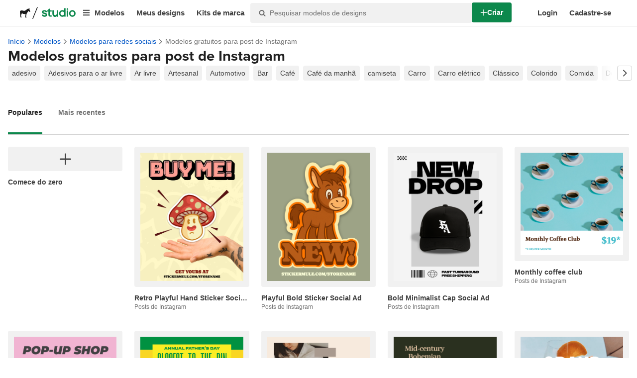

--- FILE ---
content_type: text/html; charset=utf-8
request_url: https://www.stickermule.com/br/studio/templates/social-media/instagram-posts
body_size: 110307
content:
<!DOCTYPE html><html lang="pt-BR"><head><meta charSet="utf-8"/><link href="/studio/_next/static/shared/frontend/static/favicon-production-32.613650327f8fcef6.ico" rel="shortcut icon" type="image/vnd.microsoft.icon"/><link href="/studio/_next/static/shared/frontend/static/apple-touch-icon-152x152.3fd5e445ca882c76.png" rel="apple-touch-icon" type="image/png"/><link href="/studio/_next/static/shared/frontend/static/apple-touch-icon-60x60.fe7e8c9fc47d5eb7.png" rel="apple-touch-icon" sizes="60x60" type="image/png"/><link href="/studio/_next/static/shared/frontend/static/apple-touch-icon-76x76.23852e71b18883e7.png" rel="apple-touch-icon" sizes="76x76" type="image/png"/><link href="/studio/_next/static/shared/frontend/static/apple-touch-icon-120x120.e1877e46095ad172.png" rel="apple-touch-icon" sizes="120x120" type="image/png"/><link href="/studio/_next/static/shared/frontend/static/apple-touch-icon-152x152.3fd5e445ca882c76.png" rel="apple-touch-icon" sizes="152x152" type="image/png"/><meta content="width=device-width, initial-scale=1" name="viewport"/><title>Modelos gratuitos para post de Instagram | Studio</title><meta name="description" content="Maximize seu apelo no Instagram com nossos modelos gratuitos para posts do Instagram. Perfeitos para visuais impactantes — poste já!"/><meta name="robots" content="noodp"/><meta property="og:type" content="article"/><meta property="og:url" content="https://www.stickermule.com/br/studio/templates/social-media/instagram-posts"/><meta property="og:site_name" content="Sticker Mule"/><meta property="og:title" content="Modelos gratuitos para post de Instagram | Studio"/><meta property="og:description" content="Maximize seu apelo no Instagram com nossos modelos gratuitos para posts do Instagram. Perfeitos para visuais impactantes — poste já!"/><meta property="og:image" content="https://cdn.stickermule.com/content/studio/assets/Studio_Mobile_Hero_2x.png"/><meta name="twitter:card" content="summary_large_image"/><meta name="twitter:image" content="https://cdn.stickermule.com/content/studio/assets/Studio_Mobile_Hero_2x.png"/><meta name="twitter:site" content="@stickermule"/><meta name="twitter:title" content="Modelos gratuitos para post de Instagram | Studio"/><meta name="twitter:description" content="Maximize seu apelo no Instagram com nossos modelos gratuitos para posts do Instagram. Perfeitos para visuais impactantes — poste já!"/><script data-testid="LdJsonScript" type="application/ld+json">{"@context":"http://schema.org","@graph":[{"@type":"Article","name":"Modelos gratuitos para post de Instagram | Studio","url":"https://www.stickermule.com/br/studio/templates/social-media/instagram-posts","image":"https://cdn.stickermule.com/content/studio/assets/Studio_Mobile_Hero_2x.png","description":"Maximize seu apelo no Instagram com nossos modelos gratuitos para posts do Instagram. Perfeitos para visuais impactantes — poste já!"}]}</script><link href="https://www.stickermule.com/studio/templates/social-media/instagram-posts" hrefLang="en" rel="alternate"/><link href="https://www.stickermule.com/uk/studio/templates/social-media/instagram-posts" hrefLang="en-GB" rel="alternate"/><link href="https://www.stickermule.com/ca/studio/templates/social-media/instagram-posts" hrefLang="en-CA" rel="alternate"/><link href="https://www.stickermule.com/au/studio/templates/social-media/instagram-posts" hrefLang="en-AU" rel="alternate"/><link href="https://www.stickermule.com/en-de/studio/templates/social-media/instagram-posts" hrefLang="en-DE" rel="alternate"/><link href="https://www.stickermule.com/en-in/studio/templates/social-media/instagram-posts" hrefLang="en-IN" rel="alternate"/><link href="https://www.stickermule.com/es-us/studio/templates/social-media/instagram-posts" hrefLang="es-US" rel="alternate"/><link href="https://www.stickermule.com/es/studio/templates/social-media/instagram-posts" hrefLang="es" rel="alternate"/><link href="https://www.stickermule.com/mx/studio/templates/social-media/instagram-posts" hrefLang="es-MX" rel="alternate"/><link href="https://www.stickermule.com/ar/studio/templates/social-media/instagram-posts" hrefLang="es-AR" rel="alternate"/><link href="https://www.stickermule.com/it/studio/templates/social-media/instagram-posts" hrefLang="it" rel="alternate"/><link href="https://www.stickermule.com/fr-ca/studio/templates/social-media/instagram-posts" hrefLang="fr-CA" rel="alternate"/><link href="https://www.stickermule.com/fr/studio/templates/social-media/instagram-posts" hrefLang="fr" rel="alternate"/><link href="https://www.stickermule.com/de/studio/templates/social-media/instagram-posts" hrefLang="de" rel="alternate"/><link href="https://www.stickermule.com/nl/studio/templates/social-media/instagram-posts" hrefLang="nl" rel="alternate"/><link href="https://www.stickermule.com/br/studio/templates/social-media/instagram-posts" rel="canonical"/><link href="https://www.stickermule.com/br/studio/templates/social-media/instagram-posts" hrefLang="pt-BR" rel="alternate"/><link href="https://www.stickermule.com/pt/studio/templates/social-media/instagram-posts" hrefLang="pt" rel="alternate"/><link href="https://www.stickermule.com/hi/studio/templates/social-media/instagram-posts" hrefLang="hi" rel="alternate"/><link href="https://www.stickermule.com/jp/studio/templates/social-media/instagram-posts" hrefLang="ja" rel="alternate"/><link href="https://www.stickermule.com/eu/studio/templates/social-media/instagram-posts" hrefLang="en-IE" rel="alternate"/><meta name="next-head-count" content="44"/><style>
            /* Ensure proper stacking context and isolation between all layers. */
            #__mainNextjsAppContainerLayer,#__modalRootLayer,#__toastsContainerLayer,
            #__modal-root {
              isolation: isolate;
            }
          </style><link rel="preconnect" href="https://use.typekit.net" crossorigin /><noscript data-n-css=""></noscript><script defer="" nomodule="" src="/studio/_next/static/chunks/polyfills-c67a75d1b6f99dc8.js"></script><script defer="" src="/studio/_next/static/chunks/9404.9c20fce9d7a36dd8.js"></script><script src="/studio/_next/static/chunks/webpack-2633cd39cd94df38.js" defer=""></script><script src="/studio/_next/static/chunks/framework-ca706bf673a13738.js" defer=""></script><script src="/studio/_next/static/chunks/main-a90b3a109de9e288.js" defer=""></script><script src="/studio/_next/static/chunks/pages/_app-b3e58cb7f77da7e0.js" defer=""></script><script src="/studio/_next/static/chunks/d70ca943-7140c6b7fda4d743.js" defer=""></script><script src="/studio/_next/static/chunks/8488-54e649cbc9ff04c0.js" defer=""></script><script src="/studio/_next/static/chunks/1036-17b742c0aa5a74ad.js" defer=""></script><script src="/studio/_next/static/chunks/2845-334d5629f41da0c5.js" defer=""></script><script src="/studio/_next/static/chunks/8314-2853bd38bafe237d.js" defer=""></script><script src="/studio/_next/static/chunks/7328-2e7bf04554e8bd37.js" defer=""></script><script src="/studio/_next/static/chunks/3594-86ec579dd9a5c018.js" defer=""></script><script src="/studio/_next/static/chunks/1868-6d00542757f80d13.js" defer=""></script><script src="/studio/_next/static/chunks/8277-e747eaee47c6d90d.js" defer=""></script><script src="/studio/_next/static/chunks/7134-84e28c1cf451f326.js" defer=""></script><script src="/studio/_next/static/chunks/6390-9474d8fc959980fa.js" defer=""></script><script src="/studio/_next/static/chunks/pages/%5Blocale%5D/studio/templates/%5B%5B...categories%5D%5D-559b4dd100979844.js" defer=""></script><script src="/studio/_next/static/Qu2mH6_o5qCc1x8qd5hCw/_buildManifest.js" defer=""></script><script src="/studio/_next/static/Qu2mH6_o5qCc1x8qd5hCw/_ssgManifest.js" defer=""></script><style id="__jsx-2386019876">.skipToContent.jsx-2386019876{width:1px;height:1px;opacity:0;overflow:hidden;position:absolute;top:0;left:0;padding:10px;z-index:6;background:white}.skipToContent.jsx-2386019876:focus{height:auto;width:auto;opacity:1}</style><style id="__jsx-734322791">*,*::before,*::after{-webkit-box-sizing:border-box;-moz-box-sizing:border-box;box-sizing:border-box}body{-moz-osx-font-smoothing:grayscale;-webkit-font-smoothing:antialiased;-webkit-text-size-adjust:100%;font-family:"Helvetica Neue",Helvetica,Arial,sans-serif;margin:0}html{color:#404040;font-size:14px}a{color:inherit;text-decoration:none}body.noScroll{overflow:hidden;height:auto;position:fixed;left:0;right:0}body.mouseUser a,body.mouseUser button,body.mouseUser [tabindex],body.mouseUser input[type="button"]{outline:none}button{border:none;margin:0;padding:0;background:transparent;color:inherit;font:inherit;-webkit-font-smoothing:inherit;-moz-osx-font-smoothing:inherit;-webkit-appearance:none}button::-moz-focus-inner{border:0;padding:0}</style><style id="__jsx-8df0d41b47ba8876">.navigationMenu .HeaderNavItem+.subItems:not(.showSubItems){opacity:0}</style><style id="__jsx-1161321533">p.jsx-1161321533{margin:0}.lineClampSingle.jsx-1161321533{overflow:hidden;-o-text-overflow:ellipsis;text-overflow:ellipsis;white-space:nowrap}</style><style id="__jsx-4087405525">p.jsx-4087405525{color:var(--neutral-fg);font-weight:inherit}@media screen and (min-width: 800px){p.jsx-4087405525{color:var(--neutral-fg);font-weight:inherit}}</style><style id="__jsx-3153587330">.lineClampMultiline.jsx-3153587330{overflow:hidden;-o-text-overflow:ellipsis;text-overflow:ellipsis;display:-webkit-box;-webkit-line-clamp:0;-webkit-box-orient:vertical}</style><style id="__jsx-2061012426">p.jsx-2061012426{;;}</style><style id="__jsx-2457263795">p.jsx-2457263795{font-size: calc(16px * var(--font-scaling));line-height: 150%;
    }@media screen and (min-width: 800px){p.jsx-2457263795{font-size: calc(16px * var(--font-scaling));line-height: 150%;
      }}</style><style id="__jsx-1793827">li.jsx-1793827{background-color:white}a.jsx-1793827{display:grid;grid-template-columns:40px 1fr;grid-column-gap:15px;padding-left:15px}.icon.jsx-1793827{height:40px;-webkit-box-sizing:content-box;-moz-box-sizing:content-box;box-sizing:content-box;padding:10px 0;display:-webkit-box;display:-webkit-flex;display:-moz-box;display:-ms-flexbox;display:flex;-webkit-box-align:center;-webkit-align-items:center;-moz-box-align:center;-ms-flex-align:center;align-items:center;-webkit-box-pack:center;-webkit-justify-content:center;-moz-box-pack:center;-ms-flex-pack:center;justify-content:center}.iconBackground.jsx-1793827{height:40px;width:40px;display:-webkit-box;display:-webkit-flex;display:-moz-box;display:-ms-flexbox;display:flex;-webkit-box-align:center;-webkit-align-items:center;-moz-box-align:center;-ms-flex-align:center;align-items:center;-webkit-box-pack:center;-webkit-justify-content:center;-moz-box-pack:center;-ms-flex-pack:center;justify-content:center;background:url(/studio/_next/static/shared/frontend/assets/navigation/iconBackground.261827c3da444a31.svg)}.iconBackground.jsx-1793827 svg{color:rgba(64,64,64,.75)}.label.jsx-1793827{display:-webkit-box;display:-webkit-flex;display:-moz-box;display:-ms-flexbox;display:flex;-webkit-box-align:center;-webkit-align-items:center;-moz-box-align:center;-ms-flex-align:center;align-items:center;padding:10px 15px 10px 0;border-bottom:1px solid rgba(196,196,196,.5)}li.jsx-1793827:first-child{-webkit-border-radius:8px 8px 0 0;-moz-border-radius:8px 8px 0 0;border-radius:8px 8px 0 0}li.jsx-1793827:last-child{-webkit-border-radius:0 0 8px 8px;-moz-border-radius:0 0 8px 8px;border-radius:0 0 8px 8px}li.jsx-1793827:only-child{-webkit-border-radius:8px;-moz-border-radius:8px;border-radius:8px}li.jsx-1793827:last-child .label.jsx-1793827{border-bottom:none}</style><style id="__jsx-3662335265">span.jsx-3662335265{margin:0}.lineClampSingle.jsx-3662335265{overflow:hidden;-o-text-overflow:ellipsis;text-overflow:ellipsis;white-space:nowrap}</style><style id="__jsx-345125589">span.jsx-345125589{color:currentColor;font-weight:inherit}@media screen and (min-width: 800px){span.jsx-345125589{color:currentColor;font-weight:inherit}}</style><style id="__jsx-1681716694">span.jsx-1681716694{;;}</style><style id="__jsx-771326099">span.jsx-771326099{font-size: calc(16px * var(--font-scaling));line-height: 150%;
    }@media screen and (min-width: 800px){span.jsx-771326099{font-size: calc(16px * var(--font-scaling));line-height: 150%;
      }}</style><style id="__jsx-807115771">.button.jsx-807115771{display:-webkit-inline-box;display:-webkit-inline-flex;display:-moz-inline-box;display:-ms-inline-flexbox;display:inline-flex;-webkit-box-pack:center;-webkit-justify-content:center;-moz-box-pack:center;-ms-flex-pack:center;justify-content:center;position:relative;overflow:hidden;cursor:pointer;border:1px solid transparent;font-weight:700;font-family:"Helvetica Neue",Helvetica,Arial,sans-serif;letter-spacing:0;-webkit-border-radius:4px;-moz-border-radius:4px;border-radius:4px}.button.jsx-807115771{display: flex; width: 100%;
    }@media screen and (min-width: 800px){.button.jsx-807115771{display: flex; width: 100%;
      }}.md.jsx-807115771{padding:16px 20px}.md.jsx-807115771>.content{gap:16px}.md.iconOnly.jsx-807115771{padding:16px}.md.iconOnly.jsx-807115771>.content{font-size:calc(16px * var(--font-scaling));line-height:150%;min-height:1lh;min-width:1lh}.iconOnly.jsx-807115771{-webkit-box-align:center;-webkit-align-items:center;-moz-box-align:center;-ms-flex-align:center;align-items:center;-webkit-box-pack:center;-webkit-justify-content:center;-moz-box-pack:center;-ms-flex-pack:center;justify-content:center}.uiAccent.standard.jsx-807115771{background-color:var(--uiAccent-bg);color:var(--uiAccent-fg)}.uiAccent.standard.jsx-807115771:hover{background-color:var(--uiAccent-bgHover)}.uiAccent.standard.jsx-807115771:focus{background-color:var(--uiAccent-bgActive)}.uiAccent.standard[disabled].jsx-807115771,.uiAccent.standard.disabled.jsx-807115771{background-color:var(--uiAccent-bgDisabled);color:var(--uiAccent-fgDisabled);pointer-events:none;cursor:default}.neutral.standard.jsx-807115771{border-color:var(--neutral-border)}.neutral.standard.jsx-807115771:hover{border-color:var(--neutral-borderHover)}.neutral.standard.jsx-807115771:focus{border-color:var(--neutral-borderActive)}.uiAccent.outline.jsx-807115771{background-color:var(--neutral-bg);color:var(--uiAccent-standalone-resting);border-color:var(--uiAccent-standalone-resting)}.uiAccent.outline.jsx-807115771:hover{color:var(--uiAccent-standalone-hover);border-color:var(--uiAccent-standalone-hover)}.uiAccent.outline.jsx-807115771:focus{color:var(--uiAccent-standalone-active);border-color:var(--uiAccent-standalone-active)}.uiAccent.outline[disabled].jsx-807115771,.uiAccent.outline.disabled.jsx-807115771{border-color:var(--uiAccent-standalone-disabled);color:var(--uiAccent-standalone-disabled);pointer-events:none;cursor:default}.uiAccent.text.jsx-807115771{background-color:var(--neutral-bg);color:var(--uiAccent-standalone-resting)}.uiAccent.text.jsx-807115771:hover{color:var(--uiAccent-standalone-hover)}.uiAccent.text.jsx-807115771:focus{color:var(--uiAccent-standalone-active)}.uiAccent.text[disabled].jsx-807115771,.uiAccent.text.disabled.jsx-807115771{color:var(--uiAccent-standalone-disabled);pointer-events:none;cursor:default}.button.jsx-807115771 .content{display:-webkit-box;display:-webkit-flex;display:-moz-box;display:-ms-flexbox;display:flex;-webkit-box-align:center;-webkit-align-items:center;-moz-box-align:center;-ms-flex-align:center;align-items:center;-webkit-box-pack:center;-webkit-justify-content:center;-moz-box-pack:center;-ms-flex-pack:center;justify-content:center;opacity:1}.button.jsx-807115771 .icon{display:-webkit-box;display:-webkit-flex;display:-moz-box;display:-ms-flexbox;display:flex}.button.jsx-807115771 .icon>svg{display:block}</style><style id="__jsx-284336425">.link.jsx-284336425{background:transparent;border:none;cursor:pointer;display:inline;font-family:inherit;font-weight:700;padding:0;text-align:inherit;text-decoration:none}.link.jsx-284336425>.contentAndIcon{display:-webkit-inline-box;display:-webkit-inline-flex;display:-moz-inline-box;display:-ms-inline-flexbox;display:inline-flex;gap:var(--iconGap);-webkit-box-align:baseline;-webkit-align-items:baseline;-moz-box-align:baseline;-ms-flex-align:baseline;align-items:baseline;text-decoration:inherit}.uiAccent.jsx-284336425{color:var(--uiAccent-standalone-resting)}.uiAccent.jsx-284336425:hover{color:var(--uiAccent-standalone-hover)}.uiAccent.jsx-284336425:focus{color:var(--uiAccent-standalone-active)}.uiAccent.disabled.jsx-284336425{color:var(--uiAccent-standalone-disabled)}.white.jsx-284336425{text-decoration:underline}.white.jsx-284336425:focus,.white.jsx-284336425:hover{opacity:.8}.link.jsx-284336425 .icon{display:-webkit-inline-box;display:-webkit-inline-flex;display:-moz-inline-box;display:-ms-inline-flexbox;display:inline-flex;-webkit-box-align:center;-webkit-align-items:center;-moz-box-align:center;-ms-flex-align:center;align-items:center;-webkit-align-self:center;-ms-flex-item-align:center;align-self:center}</style><style id="__jsx-3974232275">.link.jsx-3974232275{font-size: inherit; line-height: inherit;
    }@media screen and (min-width: 800px){.link.jsx-3974232275{font-size: inherit; line-height: inherit;
      }}</style><style id="__jsx-3523161911">.link.jsx-3523161911{--iconGap: 0.35em;
    }@media screen and (min-width: 800px){.link.jsx-3523161911{--iconGap: 0.35em;
      }}</style><style id="__jsx-990925002">p.jsx-990925002{color:#404040;font-family:"Helvetica Neue",Helvetica,Arial,sans-serif;font-size:inherit;line-height:1.6;margin:15px 0 0 0;text-align:center}.subtitle.jsx-990925002{font-size:1.4em}</style><style id="__jsx-2996686808">.wrapper.jsx-2996686808 .logout{font-weight:700;color:#404040;display:-webkit-inline-box;display:-webkit-inline-flex;display:-moz-inline-box;display:-ms-inline-flexbox;display:inline-flex;gap:5px;-webkit-box-align:center;-webkit-align-items:center;-moz-box-align:center;-ms-flex-align:center;align-items:center;padding:5px 0;margin:10px 0;font-weight:700;width:100%}.wrapper.jsx-2996686808 .logout .icon{position:relative;display:-webkit-box;display:-webkit-flex;display:-moz-box;display:-ms-flexbox;display:flex;-webkit-box-align:center;-webkit-align-items:center;-moz-box-align:center;-ms-flex-align:center;align-items:center;margin-right:10px;-webkit-transform:rotate(180deg);-moz-transform:rotate(180deg);-ms-transform:rotate(180deg);-o-transform:rotate(180deg);transform:rotate(180deg)}</style><style id="__jsx-3418138188">nav.jsx-3418138188{position:fixed;background-color:var(--neutral-bgAlt);opacity:0;visibility:hidden}nav.isOpen.jsx-3418138188{top:57px;height:-webkit-calc(100% - 57px);height:-moz-calc(100% - 57px);height:calc(100% - 57px);width:100%;z-index:7;overflow-x:hidden;overflow-y:auto;overflow:hidden auto;opacity:1;-webkit-overflow-scrolling:touch;-webkit-transition:opacity 200ms ease-out;-moz-transition:opacity 200ms ease-out;-o-transition:opacity 200ms ease-out;transition:opacity 200ms ease-out;visibility:visible}nav.jsx-3418138188 ul{list-style-type:none;padding:0;margin:0 0 25px 0}nav.jsx-3418138188 ul:last-child{margin:0}.sectionTitle.jsx-3418138188{font-size:12px;text-transform:uppercase;margin:0 0 16px 0;color:var(--neutral-fgMuted)}.mainNav.jsx-3418138188,.accountNav.jsx-3418138188{padding:20px}.mainNav.jsx-3418138188{position:absolute;top:0;left:0;right:0;-webkit-transition:-webkit-transform 400ms ease-out;-moz-transition:-moz-transform 400ms ease-out;-o-transition:-o-transform 400ms ease-out;transition:-webkit-transform 400ms ease-out;transition:-moz-transform 400ms ease-out;transition:-o-transform 400ms ease-out;transition:transform 400ms ease-out}.mainNav.hidden.jsx-3418138188{-webkit-transform:translatex(-100%);-moz-transform:translatex(-100%);-ms-transform:translatex(-100%);-o-transform:translatex(-100%);transform:translatex(-100%)}.accountNav.jsx-3418138188{-webkit-transform:translatex(100%);-moz-transform:translatex(100%);-ms-transform:translatex(100%);-o-transform:translatex(100%);transform:translatex(100%);position:absolute;top:0;left:0;right:0;-webkit-transition:-webkit-transform 400ms ease-out;-moz-transition:-moz-transform 400ms ease-out;-o-transition:-o-transform 400ms ease-out;transition:-webkit-transform 400ms ease-out;transition:-moz-transform 400ms ease-out;transition:-o-transform 400ms ease-out;transition:transform 400ms ease-out}.accountNav.visible.jsx-3418138188{-webkit-transform:translatex(0);-moz-transform:translatex(0);-ms-transform:translatex(0);-o-transform:translatex(0);transform:translatex(0)}</style><style id="__jsx-422856189">div.jsx-422856189,a.jsx-422856189{display:-webkit-box;display:-webkit-flex;display:-moz-box;display:-ms-flexbox;display:flex;-webkit-box-align:center;-webkit-align-items:center;-moz-box-align:center;-ms-flex-align:center;align-items:center}div.jsx-422856189 .stickerMuleLogo>path,div.jsx-422856189 .separator>path{fill:var(--neutral-fgHard)}a.jsx-422856189:not(.studioLogo):hover,a.jsx-422856189:not(.studioLogo):focus{opacity:.8}div.jsx-422856189 a:has(.stickerMuleLogo),div.jsx-422856189 a:has(.stickerMuleLogo)+.separator{display:none}div.jsx-422856189 .separator{margin:0 6px 0 4px}.studioLogo.jsx-422856189{color:var(--primary-bg)}.studioLogo.jsx-422856189:hover,.studioLogo.jsx-422856189:focus{color:var(--primary-bgHover)}@media screen and (min-width: 1040px){div.jsx-422856189 a:has(.stickerMuleLogo),div.jsx-422856189 a:has(.stickerMuleLogo)+.separator{display:-webkit-box;display:-webkit-flex;display:-moz-box;display:-ms-flexbox;display:flex}}</style><style id="__jsx-4078971284">.navigationLinkWrapper.jsx-4078971284{position:relative}.navigationLinkWrapper.jsx-4078971284 .navigationLink{-webkit-border-radius:4px;-moz-border-radius:4px;border-radius:4px;display:block;width:100%;height:100%}.navigationLinkWrapper.jsx-4078971284:hover .navigationLink,.navigationLinkWrapper.jsx-4078971284 .navigationLink:focus,.navigationLinkWrapper.jsx-4078971284:hover .submenuToggle.jsx-4078971284,.navigationLinkWrapper.jsx-4078971284:focus-within .submenuToggle.jsx-4078971284{opacity:.8}.submenuToggle.jsx-4078971284{position:absolute;top:12px;left:12px;cursor:pointer}.navigationLinkLabel.jsx-4078971284{cursor:pointer;font-size:15px;font-weight:700;height:40px;line-height:18px;padding:8px 12px;-webkit-box-align:center;-webkit-align-items:center;-moz-box-align:center;-ms-flex-align:center;align-items:center;display:-webkit-box;display:-webkit-flex;display:-moz-box;display:-ms-flexbox;display:flex;gap:8px}.hasSubMenu.jsx-4078971284{padding-left:36px}.subItemsContainer.jsx-4078971284{opacity:0;pointer-events:none;position:absolute;z-index:3}.showSubItems.jsx-4078971284{opacity:1;pointer-events:all}.subItems.jsx-4078971284{background-color:var(--neutral-bg);-webkit-border-radius:8px;-moz-border-radius:8px;border-radius:8px;-webkit-box-shadow:0px 2px 16px 0px var(--neutral-shadow);-moz-box-shadow:0px 2px 16px 0px var(--neutral-shadow);box-shadow:0px 2px 16px 0px var(--neutral-shadow);display:-webkit-box;display:-webkit-flex;display:-moz-box;display:-ms-flexbox;display:flex;-webkit-box-orient:vertical;-webkit-box-direction:normal;-webkit-flex-direction:column;-moz-box-orient:vertical;-moz-box-direction:normal;-ms-flex-direction:column;flex-direction:column;gap:4px;list-style:none;margin-top:4px;padding:8px;width:240px}.subItemLinkWrapper.jsx-4078971284{padding:4px 8px}.subItemLinkWrapper.jsx-4078971284 .subItemLink{display:block;width:100%;height:100%}.subItemLinkWrapper.jsx-4078971284 .subItemLink:hover,.subItemLinkWrapper.jsx-4078971284 .subItemLink:focus{opacity:.8}.subItemLink.jsx-4078971284{color:var(--neutral-fg);font-size:calc(14px * var(--font-scaling));font-weight:400;line-height:22px}.isSelected.jsx-4078971284{font-weight:700}</style><style id="__jsx-2725796009">.input.jsx-2725796009,.StripeElement{background:var(--neutral-bg);border:1px solid var(--neutral-border);-webkit-border-radius:4px;-moz-border-radius:4px;border-radius:4px;-webkit-box-shadow:none;-moz-box-shadow:none;box-shadow:none;color:var(--neutral-fg);display:block;font-family:"Helvetica Neue",Helvetica,Arial,sans-serif;outline:none;width:100%}.input.sm.jsx-2725796009{font-size:max(16px, calc(14px * var(--font-scaling)));line-height:min(150%, 157.143%);padding:8px 12px}.input.textarea.xs.jsx-2725796009{padding:8px}.input.textarea.sm.jsx-2725796009{padding:12px}.input.jsx-2725796009::-webkit-input-placeholder{color:var(--neutral-fgMuted)}.input.jsx-2725796009:-moz-placeholder{color:var(--neutral-fgMuted)}.input.jsx-2725796009::-moz-placeholder{color:var(--neutral-fgMuted)}.input.jsx-2725796009:-ms-input-placeholder{color:var(--neutral-fgMuted)}.input.jsx-2725796009::-ms-input-placeholder{color:var(--neutral-fgMuted)}.input.jsx-2725796009::placeholder{color:var(--neutral-fgMuted)}.input.sm[type="time"].jsx-2725796009{height:40px}.input[type="radio"].jsx-2725796009{position:relative;display:inline-block;-webkit-border-radius:9999px;-moz-border-radius:9999px;border-radius:9999px;cursor:pointer;-webkit-appearance:none;-moz-appearance:none;-ms-appearance:none;appearance:none;padding:0;margin:3px 8px 0 0}.input[type="radio"].xs.jsx-2725796009,.input[type="radio"].sm.jsx-2725796009{width:16px;height:16px}.input[type="radio"].md.jsx-2725796009,.input[type="radio"].lg.jsx-2725796009{width:20px;height:20px}.input[type="radio"].jsx-2725796009:checked{border-color:var(--uiAccent-standalone-resting)}.input[type="radio"].jsx-2725796009:checked::before{content:"";position:absolute;inset:2px;-webkit-border-radius:9999px;-moz-border-radius:9999px;border-radius:9999px;background-color:var(--uiAccent-bg)}.input[type="radio"].jsx-2725796009:disabled,.checkbox.jsx-2725796009:disabled{cursor:default}.input.jsx-2725796009:disabled{opacity:.5}.input.jsx-2725796009:not([type="radio"],[type="checkbox"]):disabled{border-color:var(--neutral-borderDisabled);background-color:var(--neutral-bgAltSoft);opacity:1}.input.jsx-2725796009:not([type="radio"],[type="checkbox"]).readOnly{border-color:var(--neutral-border);background-color:var(--neutral-bgAlt)}.input.jsx-2725796009:hover{border-color:var(--neutral-borderHover)}.input.jsx-2725796009:focus,.StripeElement--focus{border-color:var(--uiAccent-weaker-borderActive);-webkit-box-shadow:0px 0px 0px 4px var(--uiAccent-outline);-moz-box-shadow:0px 0px 0px 4px var(--uiAccent-outline);box-shadow:0px 0px 0px 4px var(--uiAccent-outline)}.isInvalid.jsx-2725796009,.input.checkbox.isInvalid.jsx-2725796009,.StripeElement--invalid{background:var(--danger-weaker-bg);border-color:var(--danger-weaker-border)}.isInvalid.jsx-2725796009:focus,.StripeElement--invalid.StripeElement--focus{background:var(--neutral-bg);border-color:var(--danger-weaker-borderActive);-webkit-box-shadow:0px 0px 0px 4px var(--danger-outline);-moz-box-shadow:0px 0px 0px 4px var(--danger-outline);box-shadow:0px 0px 0px 4px var(--danger-outline)}.input.checkbox.jsx-2725796009{position:relative;display:-webkit-box;display:-webkit-flex;display:-moz-box;display:-ms-flexbox;display:flex;-webkit-box-align:center;-webkit-align-items:center;-moz-box-align:center;-ms-flex-align:center;align-items:center;-webkit-box-pack:center;-webkit-justify-content:center;-moz-box-pack:center;-ms-flex-pack:center;justify-content:center;padding:0;margin:0;border:1px solid var(--neutral-border);-webkit-border-radius:4px;-moz-border-radius:4px;border-radius:4px;-webkit-appearance:none;-moz-appearance:none;-ms-appearance:none;appearance:none;outline:0;cursor:pointer}.checkbox.xs.jsx-2725796009,.checkbox.sm.jsx-2725796009{width:16px;height:16px}.checkbox.md.jsx-2725796009,.checkbox.lg.jsx-2725796009{width:20px;height:20px}.checkbox.jsx-2725796009:checked{background:var(--uiAccent-bg);border-color:var(--uiAccent-border)}.checkbox.jsx-2725796009:checked::before{content:"";background:var(--uiAccent-fg);-webkit-mask-image:url("data:image/svg+xml,%3Csvg xmlns='http://www.w3.org/2000/svg' viewBox='0 0 448 512'%3E%3Cpath d='M435 53.87c14 11 17 31 7 45l-256 352c-6 7-14 12-23 13-10 1-19-3-26-9l-128-128c-12-13-12-33 0-46 13-12 33-12 46 0l101 102 234-322c11-14 31-17 45-7'%3E%3C/path%3E%3C/svg%3E");mask-image:url("data:image/svg+xml,%3Csvg xmlns='http://www.w3.org/2000/svg' viewBox='0 0 448 512'%3E%3Cpath d='M435 53.87c14 11 17 31 7 45l-256 352c-6 7-14 12-23 13-10 1-19-3-26-9l-128-128c-12-13-12-33 0-46 13-12 33-12 46 0l101 102 234-322c11-14 31-17 45-7'%3E%3C/path%3E%3C/svg%3E");-webkit-mask-repeat:no-repeat;mask-repeat:no-repeat;-webkit-mask-position:center;mask-position:center;color:var(--uiAccent-fg);position:absolute;inset:1px}.checkbox.indeterminate.jsx-2725796009:checked::before{-webkit-mask-image:url("data:image/svg+xml,%3Csvg xmlns='http://www.w3.org/2000/svg' viewBox='0 0 448 512'%3E%3Cpath d='M0 256c0-18 14-32 32-32h384c18 0 32 14 32 32s-14 32-32 32H32c-18 0-32-14-32-32'%3E%3C/path%3E%3C/svg%3E");mask-image:url("data:image/svg+xml,%3Csvg xmlns='http://www.w3.org/2000/svg' viewBox='0 0 448 512'%3E%3Cpath d='M0 256c0-18 14-32 32-32h384c18 0 32 14 32 32s-14 32-32 32H32c-18 0-32-14-32-32'%3E%3C/path%3E%3C/svg%3E")}.checkbox.large.jsx-2725796009:checked::before{inset:2px}@media screen and (min-width: 800px){.input.jsx-2725796009{font-size:calc(14px * var(--font-scaling))}.input.sm.jsx-2725796009{font-size:calc(14px * var(--font-scaling));line-height:157.143%}}</style><style id="__jsx-3112812732">.tooltip.jsx-3112812732{position:absolute;top:-9999px;left:-9999px;color:var(--tooltipColor);font-size:calc(12px * var(--font-scaling));line-height:133.333%;font-weight:700;white-space:nowrap;z-index:1}.content.jsx-3112812732{position:relative;background:var(--tooltipBackground);-webkit-border-radius:4px;-moz-border-radius:4px;border-radius:4px}.caret.jsx-3112812732{border:5px solid transparent;content:"";display:block;height:0;position:absolute;width:0}.leftAlign.jsx-3112812732 .caret.jsx-3112812732{left:4px}.rightAlign.jsx-3112812732 .caret.jsx-3112812732{right:4px}.centerAlign.jsx-3112812732 .caret.jsx-3112812732{left:-webkit-calc(50% - 5px);left:-moz-calc(50% - 5px);left:calc(50% - 5px)}.left.jsx-3112812732 .caret.jsx-3112812732{left:-webkit-calc(100% - 1px);left:-moz-calc(100% - 1px);left:calc(100% - 1px);top:-webkit-calc(50% - 5px);top:-moz-calc(50% - 5px);top:calc(50% - 5px)}.right.jsx-3112812732 .caret.jsx-3112812732{right:-webkit-calc(100% - 1px);right:-moz-calc(100% - 1px);right:calc(100% - 1px);top:-webkit-calc(50% - 5px);top:-moz-calc(50% - 5px);top:calc(50% - 5px)}.top.jsx-3112812732 .caret.jsx-3112812732{bottom:-9px;border-top-color:var(--tooltipBackground)}.bottom.jsx-3112812732 .caret.jsx-3112812732{top:-9px;border-bottom-color:var(--tooltipBackground)}.left.jsx-3112812732 .caret.jsx-3112812732{border-left-color:var(--tooltipBackground)}.right.jsx-3112812732 .caret.jsx-3112812732{border-right-color:var(--tooltipBackground)}.neutral.jsx-3112812732{--tooltipBackground:var(--neutral-stronger-bg);--tooltipColor:var(--neutral-stronger-fg)}.error.jsx-3112812732{--tooltipBackground:var(--danger-bg);--tooltipColor:var(--danger-fg)}.sm.jsx-3112812732 .content.jsx-3112812732{padding:4px 8px}.lg.jsx-3112812732 .content.jsx-3112812732{padding:12px}</style><style id="__jsx-3308186243">form.jsx-3308186243{position:relative}form.jsx-3308186243 .input.sm{padding-left:30px;padding-right:30px}.searchIcon.jsx-3308186243{height:100%;position:absolute;top:0;display:-webkit-box;display:-webkit-flex;display:-moz-box;display:-ms-flexbox;display:flex;-webkit-box-align:center;-webkit-align-items:center;-moz-box-align:center;-ms-flex-align:center;align-items:center;left:12px;color:#aaa}.clearButton.jsx-3308186243{-webkit-appearance:none;-moz-appearance:none;-ms-appearance:none;appearance:none;background:transparent;border:none;outline:none;position:absolute;height:100%;top:0;display:-webkit-box;display:-webkit-flex;display:-moz-box;display:-ms-flexbox;display:flex;-webkit-box-align:center;-webkit-align-items:center;-moz-box-align:center;-ms-flex-align:center;align-items:center;right:10px;cursor:pointer}.clearButton.jsx-3308186243:hover,.clearButton.jsx-3308186243:focus{opacity:.8}.submit.jsx-3308186243{position:absolute;top:0;bottom:0;right:8px;display:-webkit-box;display:-webkit-flex;display:-moz-box;display:-ms-flexbox;display:flex;-webkit-box-align:center;-webkit-align-items:center;-moz-box-align:center;-ms-flex-align:center;align-items:center}form.hasSubmitButton.jsx-3308186243 .input{padding:8px 75px 8px 12px;-webkit-border-radius:4px;-moz-border-radius:4px;border-radius:4px;font-size:calc(16px * var(--font-scaling))}form.hasSubmitButton.jsx-3308186243 .input:not(:focus){border:1px solid var(--neutral-borderSoft)}form.hasSubmitButton.jsx-3308186243 .clearButton.jsx-3308186243{right:50px}@media screen and (min-width: 800px){form.jsx-3308186243 .submit.jsx-3308186243 .submitButton{padding:8px;font-size:1rem}form.hasSubmitButton.jsx-3308186243 .input{padding:16px 90px 16px 16px}form.hasSubmitButton.jsx-3308186243 .input:not(:focus){border-color:var(--neutral-border)}form.hasSubmitButton.jsx-3308186243 .clearButton.jsx-3308186243{right:65px}}</style><style id="__jsx-1065400181">.search.jsx-1065400181 .searchInput.sm{padding-left:38px;background-color:var(--neutral-bgAlt);-webkit-border-radius:4px;-moz-border-radius:4px;border-radius:4px;height:40px}.search.jsx-1065400181 .searchInput:not(:focus){border-color:transparent}.search.jsx-1065400181 .searchIcon{left:17px;color:var(--neutral-fgMuted)}.search.jsx-1065400181 .searchSuggestionsDialog{-webkit-border-radius:4px;-moz-border-radius:4px;border-radius:4px}.search.jsx-1065400181 .slideControls button{-webkit-border-radius:4px;-moz-border-radius:4px;border-radius:4px;border:1px solid var(--neutral-border);padding:2px 2px}.search.jsx-1065400181 .searchSuggestions .slideControls{gap:12px}div.jsx-1065400181:not(.isVisible){display:none}</style><style id="__jsx-270109330">.skipToContent.jsx-270109330{width:1px;height:1px;opacity:0;overflow:hidden;position:absolute;top:0;left:0;padding:10px;z-index:6;background:white}.skipToContent.jsx-270109330:focus{height:auto;width:auto;opacity:1}.spacer.jsx-270109330{height:57px}header.jsx-270109330{position:fixed;top:0;z-index:3;-webkit-box-align:center;-webkit-align-items:center;-moz-box-align:center;-ms-flex-align:center;align-items:center;background-color:var(--neutral-bg);border-bottom:1px solid var(--neutral-border);display:-webkit-box;display:-webkit-flex;display:-moz-box;display:-ms-flexbox;display:flex;-webkit-box-pack:justify;-webkit-justify-content:space-between;-moz-box-pack:justify;-ms-flex-pack:justify;justify-content:space-between;gap:12px;width:100%;height:57px}.menuToggle.jsx-270109330{-webkit-box-flex:1;-webkit-flex:1;-moz-box-flex:1;-ms-flex:1;flex:1}.menuToggle.jsx-270109330 button.jsx-270109330{display:-webkit-box;display:-webkit-flex;display:-moz-box;display:-ms-flexbox;display:flex;gap:8px;-webkit-box-align:center;-webkit-align-items:center;-moz-box-align:center;-ms-flex-align:center;align-items:center;-webkit-box-pack:center;-webkit-justify-content:center;-moz-box-pack:center;-ms-flex-pack:center;justify-content:center;width:56px;height:56px;font-weight:700}.navigation.jsx-270109330{-webkit-box-align:center;-webkit-align-items:center;-moz-box-align:center;-ms-flex-align:center;align-items:center;display:-webkit-box;display:-webkit-flex;display:-moz-box;display:-ms-flexbox;display:flex;gap:12px}.navigation.jsx-270109330 ul.jsx-270109330{display:-webkit-box;display:-webkit-flex;display:-moz-box;display:-ms-flexbox;display:flex;list-style:none;margin:0;padding:0;white-space:nowrap}.navigation.jsx-270109330 nav.jsx-270109330,.search.jsx-270109330{display:none}.actions.jsx-270109330{-webkit-box-align:center;-webkit-align-items:center;-moz-box-align:center;-ms-flex-align:center;align-items:center;-webkit-box-pack:end;-webkit-justify-content:flex-end;-moz-box-pack:end;-ms-flex-pack:end;justify-content:flex-end;display:-webkit-box;display:-webkit-flex;display:-moz-box;display:-ms-flexbox;display:flex;-webkit-box-flex:1;-webkit-flex:1;-moz-box-flex:1;-ms-flex:1;flex:1;gap:8px}.search.jsx-270109330{-webkit-box-flex:1;-webkit-flex-grow:1;-moz-box-flex:1;-ms-flex-positive:1;flex-grow:1;position:relative}@media screen and (min-width: 1040px){header.jsx-270109330{position:static;height:53px;padding:0 40px}.spacer.jsx-270109330,.menuToggle.jsx-270109330,.mobileNavigation.jsx-270109330{display:none}.navigation.jsx-270109330 nav.jsx-270109330,.search.jsx-270109330{display:block}.actions.jsx-270109330{-webkit-box-flex:0;-webkit-flex:0 1 auto;-moz-box-flex:0;-ms-flex:0 1 auto;flex:0 1 auto}}</style><style id="__jsx-3621009483">ol.jsx-3621009483{display:-webkit-box;display:-webkit-flex;display:-moz-box;display:-ms-flexbox;display:flex;-webkit-box-align:baseline;-webkit-align-items:baseline;-moz-box-align:baseline;-ms-flex-align:baseline;align-items:baseline;-webkit-flex-wrap:wrap;-ms-flex-wrap:wrap;flex-wrap:wrap;list-style-type:none;margin:0;padding:0}li.jsx-3621009483{line-height:157.143%}li.jsx-3621009483,li.jsx-3621009483 .breadcrumbLink{font-weight:400}li.jsx-3621009483 .breadcrumbIcon{display:inline-block;padding:0 4px;vertical-align:text-bottom;position:relative;top:1px}li.jsx-3621009483:last-child{color:var(--neutral-fgMuted)}</style><style id="__jsx-3043320298">h1.jsx-3043320298{color:#202020;font-family:"proxima-nova", "Helvetica Neue",Helvetica,Arial,sans-serif;font-size:1.85rem;font-weight:400;line-height:1.3;margin:0;text-align:inherit}@media screen and (min-width: 800px){h1.jsx-3043320298{font-size:2.1rem}}</style><style id="__jsx-4013263406">.container.jsx-4013263406{display:-webkit-box;display:-webkit-flex;display:-moz-box;display:-ms-flexbox;display:flex;-webkit-box-orient:vertical;-webkit-box-direction:normal;-webkit-flex-direction:column;-moz-box-orient:vertical;-moz-box-direction:normal;-ms-flex-direction:column;flex-direction:column;gap:16px}header.jsx-4013263406{display:-webkit-box;display:-webkit-flex;display:-moz-box;display:-ms-flexbox;display:flex;-webkit-box-pack:justify;-webkit-justify-content:space-between;-moz-box-pack:justify;-ms-flex-pack:justify;justify-content:space-between;-webkit-box-align:center;-webkit-align-items:center;-moz-box-align:center;-ms-flex-align:center;align-items:center;gap:16px}header.jsx-4013263406 a{white-space:nowrap}header.jsx-4013263406 .showButton{display:none}ul.jsx-4013263406{display:-webkit-box;display:-webkit-flex;display:-moz-box;display:-ms-flexbox;display:flex;gap:16px;margin:0 -16px;padding:0 16px;list-style-type:none;overflow:auto;-ms-overflow-style:none;-webkit-overflow-scrolling:touch;scrollbar-width:none;-webkit-scroll-snap-type:x mandatory;-ms-scroll-snap-type:x mandatory;scroll-snap-type:x mandatory;scroll-padding:16px}ul.jsx-4013263406::-webkit-scrollbar{display:none}li.jsx-4013263406{-webkit-box-flex:0;-webkit-flex:0 0 -webkit-calc((100% - (2 * 16px)) / 2.5);-moz-box-flex:0;-ms-flex:0 0 calc((100% - (2 * 16px)) / 2.5);flex:0 0 -webkit-calc((100% - (2 * 16px)) / 2.5);flex:0 0 -moz-calc((100% - (2 * 16px)) / 2.5);flex:0 0 calc((100% - (2 * 16px)) / 2.5);min-width:0;scroll-snap-align:start}li.jsx-4013263406 a{display:block;color:var(--neutral-fgHard);font-size:calc(16px * var(--font-scaling));font-weight:700;line-height:150%;white-space:nowrap;overflow:hidden;-o-text-overflow:ellipsis;text-overflow:ellipsis}li.jsx-4013263406 a:hover .image.jsx-4013263406::after,li.jsx-4013263406 a:focus .image.jsx-4013263406::after{content:"";position:absolute;inset:0;background:rgba(0,0,0,.1)}.image.jsx-4013263406{position:relative;margin-bottom:12px;background:#efefef;-webkit-border-radius:4px;-moz-border-radius:4px;border-radius:4px;overflow:hidden}img.jsx-4013263406{display:block;width:100%;aspect-ratio:4/5;-o-object-fit:cover;object-fit:cover}@media screen and (min-width: 600px){li.jsx-4013263406{-webkit-box-flex:0;-webkit-flex:0 0 -webkit-calc((100% - (4 * 16px)) / 4.5);-moz-box-flex:0;-ms-flex:0 0 calc((100% - (4 * 16px)) / 4.5);flex:0 0 -webkit-calc((100% - (4 * 16px)) / 4.5);flex:0 0 -moz-calc((100% - (4 * 16px)) / 4.5);flex:0 0 calc((100% - (4 * 16px)) / 4.5)}}@media screen and (min-width: 800px){.container.jsx-4013263406:has(h1){gap:20px}header.jsx-4013263406 .showButton{display:block}ul.jsx-4013263406{display:grid;grid-template-columns:repeat(auto-fill,minmax(max(150px,min(12%,190px)),1fr));grid-template-columns:repeat(auto-fill,minmax(clamp(150px,12%,190px),1fr));gap:32px 24px;margin:0;padding:0}.container.jsx-4013263406:not(.isExpanded) ul.jsx-4013263406{grid-template-rows:auto;grid-auto-rows:0;gap:0 24px;overflow:hidden}.container.jsx-4013263406:not(.isExpandable) header.jsx-4013263406 a{display:none}li.jsx-4013263406 a{white-space:normal}}</style><style id="__jsx-1813652306">div.jsx-1813652306{-webkit-border-radius:4px;-moz-border-radius:4px;border-radius:4px;overflow:hidden;-webkit-flex-shrink:0;-ms-flex-negative:0;flex-shrink:0}div.isActive.jsx-1813652306 button.jsx-1813652306{color:white;background:#2b71b8}button.jsx-1813652306{-webkit-appearance:none;-moz-appearance:none;-ms-appearance:none;appearance:none;border:none;outline:none;background:var(--neutral-bgAlt);min-height:30px;padding:4px 8px;cursor:pointer;display:-webkit-box;display:-webkit-flex;display:-moz-box;display:-ms-flexbox;display:flex;-webkit-box-align:center;-webkit-align-items:center;-moz-box-align:center;-ms-flex-align:center;align-items:center;-webkit-flex-shrink:0;-ms-flex-negative:0;flex-shrink:0;-webkit-transition:background.15s,color.15s;-moz-transition:background.15s,color.15s;-o-transition:background.15s,color.15s;transition:background.15s,color.15s;gap:6px}button.jsx-1813652306:hover,button.jsx-1813652306:focus{background:var(--neutral-bgHover);outline:none}button.jsx-1813652306:active{background:var(--neutral-bgActive)}button.jsx-1813652306:disabled{cursor:default;opacity:.5}</style><style id="__jsx-930155898">ul.jsx-930155898{position:relative;display:-webkit-box;display:-webkit-flex;display:-moz-box;display:-ms-flexbox;display:flex;list-style:none;padding:0 0 0 1px;scroll-padding:1px;overflow-x:scroll;margin:0;-ms-overflow-style:none;scrollbar-width:none;scroll-behavior:smooth}ul.jsx-930155898::-webkit-scrollbar{display:none}li.jsx-930155898:last-child:before{content:"";position:absolute;width:-webkit-calc(100% + 1px);width:-moz-calc(100% + 1px);width:calc(100% + 1px);height:100%;top:0;left:0;z-index:-1}li.jsx-930155898+li.jsx-930155898{margin-left:8px}li.jsx-930155898{aspect-ratio:auto;width:max-content;-webkit-flex-shrink:0;-ms-flex-negative:0;flex-shrink:0;position:relative}@media screen and (min-width: 600px){li.jsx-930155898{width:max-content}}@media screen and (min-width: 800px){ul.jsx-930155898{padding:0 0 0 1px;scroll-padding:1px}li.jsx-930155898:last-child:after{width:-webkit-calc(100% + 1px);width:-moz-calc(100% + 1px);width:calc(100% + 1px)}li.jsx-930155898{width:max-content}li.jsx-930155898+li.jsx-930155898{margin-left:8px}}@media screen and (min-width: 1040px){ul.jsx-930155898{padding:0 0 0 0px;scroll-padding:0px}li.jsx-930155898:last-child:after{width:-webkit-calc(100% + 0px);width:-moz-calc(100% + 0px);width:calc(100% + 0px)}li.jsx-930155898{width:max-content}}</style><style id="__jsx-c6101812febf91bb">.container.jsx-c6101812febf91bb{position:relative}@media(hover:none)and (pointer:coarse){.container.isResponsive.jsx-c6101812febf91bb .scroll{margin:0 -20px;padding:0 20px}.container.isResponsive.jsx-c6101812febf91bb .scrollButton{display:none}}</style><style id="__jsx-e4cdad27c4a27f3">div.jsx-e4cdad27c4a27f3 .scrollButton button svg,div.jsx-e4cdad27c4a27f3 .scrollButton button{width:24px;height:24px}div.jsx-e4cdad27c4a27f3 .scrollButton{width:50px}div.jsx-e4cdad27c4a27f3 .scrollButton.left svg{-webkit-transform:translate(-1px,-.85px);-moz-transform:translate(-1px,-.85px);-ms-transform:translate(-1px,-.85px);-o-transform:translate(-1px,-.85px);transform:translate(-1px,-.85px)}div.jsx-e4cdad27c4a27f3 .scrollButton.right svg{-webkit-transform:translate(1px,-.85px);-moz-transform:translate(1px,-.85px);-ms-transform:translate(1px,-.85px);-o-transform:translate(1px,-.85px);transform:translate(1px,-.85px)}div.isMobile.jsx-e4cdad27c4a27f3 .scroll{padding:0 20px}div.isMobile.jsx-e4cdad27c4a27f3 .scrollButton{display:none}</style><style id="__jsx-2623171995">svg.jsx-2623171995{bottom:0;left: 0;
            pointer-events: none;position:absolute;
            top: 0;z-index:1}</style><style id="__jsx-3311214418">nav.jsx-3311214418{display:-webkit-box;display:-webkit-flex;display:-moz-box;display:-ms-flexbox;display:flex;-webkit-flex-wrap:nowrap;-ms-flex-wrap:nowrap;flex-wrap:nowrap;padding:0 20px;white-space:nowrap}nav.disableIndentation.jsx-3311214418{padding:0}nav.fullWidth.jsx-3311214418{padding:0}nav.jsx-3311214418::after{content:"";-webkit-flex-shrink:0;-ms-flex-negative:0;flex-shrink:0;width:20px}nav.fullWidth.jsx-3311214418::after{width:0;margin-left:0}nav.jsx-3311214418 a{border-bottom:4px solid transparent;color:var(--neutral-fgMuted);cursor:pointer;font-size:calc(14px * var(--font-scaling));font-weight:700;padding:20px 0;scroll-snap-align:center;text-decoration:none;-webkit-transition:color 200ms ease,border-color 200ms ease;-moz-transition:color 200ms ease,border-color 200ms ease;-o-transition:color 200ms ease,border-color 200ms ease;transition:color 200ms ease,border-color 200ms ease}nav.jsx-3311214418 a+a{margin-left:32px}nav.fullWidth.jsx-3311214418 a+a{margin-left:0}nav.jsx-3311214418 a.condensed{padding:16px 0}nav.jsx-3311214418 a:hover{border-color:var(--neutral-border);color:var(--neutral-fgHard)}nav.jsx-3311214418 a:focus{border-color:var(--primary-standalone-resting)}nav.jsx-3311214418 a.isActive{border-color:var(--primary-standalone-resting);color:var(--neutral-fgHard)}nav.jsx-3311214418 a.centered:first-child{margin-left:auto}nav.jsx-3311214418 a.centered:last-child{margin-right:auto}nav.jsx-3311214418 a.fullWidth{-webkit-box-flex:1;-webkit-flex:1;-moz-box-flex:1;-ms-flex:1;flex:1;text-align:center}nav.jsx-3311214418 a.fullWidth:first-child{margin-left:0}nav.jsx-3311214418 a.fullWidth:last-child{margin-right:0}@media screen and (min-width: 600px){nav.jsx-3311214418 a{padding:32px 0}}</style><style id="__jsx-2060673664">svg.jsx-2060673664{bottom:0;
            pointer-events: none;position:absolute;right: 0;
            top: 0;z-index:1}</style><style id="__jsx-2741669870">.wrapper.jsx-2741669870{overflow:hidden;position:relative;background-color:var(--neutral-bg)}.wrapper.fullWidth.jsx-2741669870{width:100%}.scroll.jsx-2741669870{overflow:auto;-ms-overflow-style:none;-webkit-overflow-scrolling:touch;scrollbar-width:none;-webkit-scroll-snap-type:x mandatory;-ms-scroll-snap-type:x mandatory;scroll-snap-type:x mandatory}.scroll.jsx-2741669870::-webkit-scrollbar{display:none}</style><style id="__jsx-464645833">button.jsx-464645833{width:100%;font-weight:700;line-height:157.143%;text-align:left}button.jsx-464645833:not(:disabled){cursor:pointer}.icon.jsx-464645833{position:relative;display:-webkit-box;display:-webkit-flex;display:-moz-box;display:-ms-flexbox;display:flex;-webkit-box-align:center;-webkit-align-items:center;-moz-box-align:center;-ms-flex-align:center;align-items:center;-webkit-box-pack:center;-webkit-justify-content:center;-moz-box-pack:center;-ms-flex-pack:center;justify-content:center;padding:12px;-webkit-border-radius:4px;-moz-border-radius:4px;border-radius:4px;background:var(--neutral-bgAlt);-o-object-fit:contain;object-fit:contain;overflow:hidden}button.jsx-464645833:not(:disabled):hover .icon.jsx-464645833::after,button.jsx-464645833:not(:disabled):focus .icon.jsx-464645833::after{content:"";position:absolute;inset:0;background:rgba(0,0,0,.1)}.label.jsx-464645833{margin-top:12px}</style><style id="__jsx-3875371430">.icon.jsx-3875371430{height:auto;aspect-ratio:1.3333333333333333}.label.jsx-3875371430{text-align:left}</style><style id="__jsx-193695483">li.jsx-193695483{position:relative}li.jsx-193695483 .tooltipWrapper{position:absolute;top:0;right:0;margin:8px;width:28px;height:28px}li.jsx-193695483:hover .image.jsx-193695483::after,li.jsx-193695483:focus-within .image.jsx-193695483::after{content:"";position:absolute;inset:0;background:rgba(0,0,0,.1)}.image.jsx-193695483{position:relative;margin-bottom:12px;background:var(--neutral-bgAlt);-webkit-border-radius:4px;-moz-border-radius:4px;border-radius:4px;overflow:hidden}img.jsx-193695483{display:block;width:100%;padding:12px;aspect-ratio:4/3;-o-object-fit:contain;object-fit:contain}.name.jsx-193695483{font-weight:700;line-height:157.143%;white-space:nowrap;overflow:hidden;-o-text-overflow:ellipsis;text-overflow:ellipsis}.label.jsx-193695483{color:var(--neutral-fgMuted);font-size:calc(12px * var(--font-scaling));line-height:133.333%}li.jsx-193695483 button:hover,li.jsx-193695483 button:focus{color:var(--uiAccent2-bg)}@media screen and (min-width: 800px){li.jsx-193695483 .tooltipWrapper{width:40px;height:40px;margin:12px}li.jsx-193695483:not(.isTogglingFavorite):not(.isFavorite):not(:hover):not(:focus-within) .tooltipWrapper{opacity:0}}</style><style id="__jsx-435813327">ul.jsx-435813327{display:grid;grid-template-columns:repeat(auto-fill,minmax(180px,1fr));gap:24px 16px;margin:0;padding:0;list-style-type:none}ul.jsx-435813327 [aria-hidden="true"]{display:none}@media screen and (min-width: 800px){ul.jsx-435813327{grid-template-columns:repeat(auto-fill,minmax(215px,1fr));gap:40px 24px}}</style><style id="__jsx-1049198838">.loadingDots.jsx-1049198838{display:-webkit-inline-box;display:-webkit-inline-flex;display:-moz-inline-box;display:-ms-inline-flexbox;display:inline-flex;gap:10px}span.jsx-1049198838{display:inline-block;width:20px;height:20px;background-color:currentColor;-webkit-border-radius:100px;-moz-border-radius:100px;border-radius:100px;-webkit-animation-duration:1.4s;-moz-animation-duration:1.4s;-o-animation-duration:1.4s;animation-duration:1.4s;-webkit-animation-fill-mode:both;-moz-animation-fill-mode:both;-o-animation-fill-mode:both;animation-fill-mode:both;-webkit-animation-name:bouncedelay;-moz-animation-name:bouncedelay;-o-animation-name:bouncedelay;animation-name:bouncedelay;-webkit-animation-timing-function:ease-in-out;-moz-animation-timing-function:ease-in-out;-o-animation-timing-function:ease-in-out;animation-timing-function:ease-in-out;-webkit-animation-iteration-count:infinite;-moz-animation-iteration-count:infinite;-o-animation-iteration-count:infinite;animation-iteration-count:infinite;-webkit-transform:scale(0);-moz-transform:scale(0);-ms-transform:scale(0);-o-transform:scale(0);transform:scale(0)}span.jsx-1049198838:nth-of-type(1){-webkit-animation-delay:0s;-moz-animation-delay:0s;-o-animation-delay:0s;animation-delay:0s}span.jsx-1049198838:nth-of-type(2){-webkit-animation-delay:.2s;-moz-animation-delay:.2s;-o-animation-delay:.2s;animation-delay:.2s}span.jsx-1049198838:nth-of-type(3){-webkit-animation-delay:.4s;-moz-animation-delay:.4s;-o-animation-delay:.4s;animation-delay:.4s}@-webkit-keyframes bouncedelay{0%,80%,100%{-webkit-transform:scale(0);transform:scale(0)}40%{-webkit-transform:scale(1);transform:scale(1)}}@-moz-keyframes bouncedelay{0%,80%,100%{-moz-transform:scale(0);transform:scale(0)}40%{-moz-transform:scale(1);transform:scale(1)}}@-o-keyframes bouncedelay{0%,80%,100%{-o-transform:scale(0);transform:scale(0)}40%{-o-transform:scale(1);transform:scale(1)}}@keyframes bouncedelay{0%,80%,100%{-webkit-transform:scale(0);-moz-transform:scale(0);-o-transform:scale(0);transform:scale(0)}40%{-webkit-transform:scale(1);-moz-transform:scale(1);-o-transform:scale(1);transform:scale(1)}}</style><style id="__jsx-ffb8ab52f2c4e44d">div.jsx-ffb8ab52f2c4e44d{margin-top:30px;text-align:center}</style><style id="__jsx-3931652606">main.jsx-3931652606{padding:20px 16px 32px}.header.jsx-3931652606{display:-webkit-box;display:-webkit-flex;display:-moz-box;display:-ms-flexbox;display:flex;-webkit-box-orient:vertical;-webkit-box-direction:normal;-webkit-flex-direction:column;-moz-box-orient:vertical;-moz-box-direction:normal;-ms-flex-direction:column;flex-direction:column;gap:20px;margin-bottom:24px}.header.jsx-3931652606:has(ul),.header.jsx-3931652606:has(.tags){margin-bottom:16px}header.jsx-3931652606{display:-webkit-box;display:-webkit-flex;display:-moz-box;display:-ms-flexbox;display:flex;gap:8px;-webkit-box-align:baseline;-webkit-align-items:baseline;-moz-box-align:baseline;-ms-flex-align:baseline;align-items:baseline;-webkit-flex-wrap:wrap;-ms-flex-wrap:wrap;flex-wrap:wrap}.tabs.jsx-3931652606{margin-bottom:24px;border-bottom:solid 1px var(--neutral-border)}.tags.jsx-3931652606 ul{margin-inline:-16px;padding-inline:16px}.loading.jsx-3931652606{margin:64px auto 32px}main.jsx-3931652606:not(.isFetchingNextPage) .loading.jsx-3931652606{visibility:hidden}.noResults.jsx-3931652606{display:-webkit-box;display:-webkit-flex;display:-moz-box;display:-ms-flexbox;display:flex;-webkit-box-orient:vertical;-webkit-box-direction:normal;-webkit-flex-direction:column;-moz-box-orient:vertical;-moz-box-direction:normal;-ms-flex-direction:column;flex-direction:column;gap:32px}@media screen and (min-width: 800px){main.jsx-3931652606{padding-inline:40px}.tags.jsx-3931652606 ul{margin:0;padding:0}}</style><style id="__jsx-44d6b0289caf0a7a">.crayon.jsx-44d6b0289caf0a7a{position:fixed;visibility:hidden;opacity:0;top:0;right:0;width:1px;height:1px}</style><style id="__jsx-1040480533">p.jsx-1040480533{color:var(--neutral-fgMuted);font-weight:inherit}@media screen and (min-width: 800px){p.jsx-1040480533{color:var(--neutral-fgMuted);font-weight:inherit}}</style><style id="__jsx-751090579">p.jsx-751090579{font-size: calc(14px * var(--font-scaling));line-height: 157.143%;
    }@media screen and (min-width: 800px){p.jsx-751090579{font-size: calc(14px * var(--font-scaling));line-height: 157.143%;
      }}</style><style id="__jsx-3181871808">.container.jsx-3181871808{display:-webkit-box;display:-webkit-flex;display:-moz-box;display:-ms-flexbox;display:flex;-webkit-box-orient:vertical;-webkit-box-direction:normal;-webkit-flex-direction:column;-moz-box-orient:vertical;-moz-box-direction:normal;-ms-flex-direction:column;flex-direction:column;-webkit-box-pack:center;-webkit-justify-content:center;-moz-box-pack:center;-ms-flex-pack:center;justify-content:center;gap:16px}.studioLogo.jsx-3181871808{color:var(--primary-bg)}.container.jsx-3181871808 .description{font-size:calc(14px * var(--font-scaling));font-weight:400;line-height:157.143%}@media screen and (min-width: 800px){.container.jsx-3181871808{min-width:400px}}</style><style id="__jsx-4047634658">nav.jsx-4047634658{display:-webkit-box;display:-webkit-flex;display:-moz-box;display:-ms-flexbox;display:flex;-webkit-flex-wrap:wrap;-ms-flex-wrap:wrap;flex-wrap:wrap;gap:32px;-webkit-box-pack:start;-webkit-justify-content:flex-start;-moz-box-pack:start;-ms-flex-pack:start;justify-content:flex-start;width:100%}ul.jsx-4047634658{display:-webkit-box;display:-webkit-flex;display:-moz-box;display:-ms-flexbox;display:flex;-webkit-box-orient:vertical;-webkit-box-direction:normal;-webkit-flex-direction:column;-moz-box-orient:vertical;-moz-box-direction:normal;-ms-flex-direction:column;flex-direction:column;-webkit-box-flex:1;-webkit-flex:1 1 0;-moz-box-flex:1;-ms-flex:1 1 0px;flex:1 1 0;gap:12px;list-style:none;margin:0;min-width:-webkit-fit-content;min-width:-moz-fit-content;min-width:fit-content;padding:0}.sectionLinks.jsx-4047634658{gap:4px}.sectionTitle.jsx-4047634658{color:var(--neutral-fg);font-weight:700;line-height:157.143%}.subsection.jsx-4047634658 .subtitle{color:var(--neutral-fg);font-weight:400;line-height:157.143%}ul.jsx-4047634658 .subtitle:hover,ul.jsx-4047634658 .subtitle:focus{opacity:.8}@media screen and (min-width: 800px){nav.jsx-4047634658{gap:40px;-webkit-box-pack:justify;-webkit-justify-content:space-between;-moz-box-pack:justify;-ms-flex-pack:justify;justify-content:space-between}}</style><style id="__jsx-395456725">.flex.jsx-395456725{display:-webkit-box;display:-webkit-flex;display:-moz-box;display:-ms-flexbox;display:flex;-webkit-box-align:center;-webkit-align-items:center;-moz-box-align:center;-ms-flex-align:center;align-items:center}.flag.jsx-395456725{margin-right:8px}.label.jsx-395456725{font-weight:400}span.jsx-395456725{text-align:left;line-height:1.2}</style><style id="__jsx-2868847139">section.jsx-2868847139{display:-webkit-box;display:-webkit-flex;display:-moz-box;display:-ms-flexbox;display:flex;-webkit-box-orient:horizontal;-webkit-box-direction:normal;-webkit-flex-direction:row;-moz-box-orient:horizontal;-moz-box-direction:normal;-ms-flex-direction:row;flex-direction:row;-webkit-flex-wrap:wrap;-ms-flex-wrap:wrap;flex-wrap:wrap;gap:24px;-webkit-box-pack:justify;-webkit-justify-content:space-between;-moz-box-pack:justify;-ms-flex-pack:justify;justify-content:space-between}.container.jsx-2868847139{-webkit-box-align:center;-webkit-align-items:center;-moz-box-align:center;-ms-flex-align:center;align-items:center;display:-webkit-box;display:-webkit-flex;display:-moz-box;display:-ms-flexbox;display:flex;-webkit-box-orient:horizontal;-webkit-box-direction:normal;-webkit-flex-direction:row;-moz-box-orient:horizontal;-moz-box-direction:normal;-ms-flex-direction:row;flex-direction:row;-webkit-flex-wrap:wrap;-ms-flex-wrap:wrap;flex-wrap:wrap;gap:16px 32px}section.jsx-2868847139 .copyright{white-space:nowrap}.container.jsx-2868847139 .footerLink{color:var(--neutral-fg);font-size:calc(14px * var(--font-scaling));font-weight:400;line-height:157.143%;white-space:nowrap}.locale.jsx-2868847139 .languageLabel{color:var(--neutral-fg)}.container.jsx-2868847139 .footerLink:hover,.container.jsx-2868847139 .footerLink:focus,.locale.jsx-2868847139 .link:hover .languageLabel,.locale.jsx-2868847139 .link:focus .languageLabel{opacity:.8}</style><style id="__jsx-497763804">footer.jsx-497763804{-webkit-box-align:center;-webkit-align-items:center;-moz-box-align:center;-ms-flex-align:center;align-items:center;background-color:var(--neutral-bgAltSoft);display:-webkit-box;display:-webkit-flex;display:-moz-box;display:-ms-flexbox;display:flex;-webkit-box-orient:vertical;-webkit-box-direction:normal;-webkit-flex-direction:column;-moz-box-orient:vertical;-moz-box-direction:normal;-ms-flex-direction:column;flex-direction:column;padding:40px 16px}.container.jsx-497763804{display:-webkit-box;display:-webkit-flex;display:-moz-box;display:-ms-flexbox;display:flex;-webkit-box-orient:vertical;-webkit-box-direction:normal;-webkit-flex-direction:column;-moz-box-orient:vertical;-moz-box-direction:normal;-ms-flex-direction:column;flex-direction:column;gap:32px;width:100%}.linksContainer.jsx-497763804{-webkit-box-align:start;-webkit-align-items:flex-start;-moz-box-align:start;-ms-flex-align:start;align-items:flex-start;border-bottom:solid 1px var(--neutral-border);display:-webkit-box;display:-webkit-flex;display:-moz-box;display:-ms-flexbox;display:flex;-webkit-flex-wrap:wrap;-ms-flex-wrap:wrap;flex-wrap:wrap;gap:40px;padding-bottom:32px;width:100%}.description.jsx-497763804{-webkit-box-flex:1;-webkit-flex:1 1 300px;-moz-box-flex:1;-ms-flex:1 1 300px;flex:1 1 300px}.links.jsx-497763804{-webkit-box-flex:1;-webkit-flex:1 1 600px;-moz-box-flex:1;-ms-flex:1 1 600px;flex:1 1 600px;max-width:920px}@media screen and (min-width: 800px){footer.jsx-497763804{padding:40px}}</style><style id="__jsx-7d69e678f3ce8b2c">.layout.jsx-7d69e678f3ce8b2c{display:-webkit-box;display:-webkit-flex;display:-moz-box;display:-ms-flexbox;display:flex;-webkit-box-orient:vertical;-webkit-box-direction:normal;-webkit-flex-direction:column;-moz-box-orient:vertical;-moz-box-direction:normal;-ms-flex-direction:column;flex-direction:column;min-height:100vh;min-height:100dvh}.main.jsx-7d69e678f3ce8b2c{position:relative}.footer.jsx-7d69e678f3ce8b2c{margin-top:auto}</style><style id="__jsx-2192770276">:root{--primary-bg: #0c884c;
--primary-bgActive: #075b31;
--primary-bgDisabled: rgba(12, 136, 76, 0.4);
--primary-bgHover: #006e3a;
--primary-border: #075b31;
--primary-borderActive: #11341f;
--primary-borderDisabled: rgba(15, 71, 40, 0.4);
--primary-borderHover: #0f4728;
--primary-fg: #ffffff;
--primary-fgDisabled: #fff6;
--primary-fgMuted: rgba(255, 255, 255, 0.7);
--primary-outline: rgba(12, 136, 76, 0.4);
--primary-shadow: rgba(12, 136, 76, 0.4);
--primary-skeuomorphic-bg: linear-gradient(180deg, #49a667 0%, #2e9457 100%);
--primary-skeuomorphic-bgActive: linear-gradient(180deg, #008146 0%, #006e3a 100%);
--primary-skeuomorphic-bgDisabled: rgba(95, 184, 119, 0.4);
--primary-skeuomorphic-bgHover: linear-gradient(180deg, #2e9457 0%, #008146 100%);
--primary-standalone-active: #075b31;
--primary-standalone-disabled: rgba(12, 136, 76, 0.4);
--primary-standalone-hover: #006e3a;
--primary-standalone-muted: rgba(12, 136, 76, 0.7);
--primary-standalone-resting: #0c884c;
--primary-weaker-bg: #c1ffc5;
--primary-weaker-bgActive: #a7f3b0;
--primary-weaker-bgDisabled: rgba(193, 255, 197, 0.4);
--primary-weaker-bgHover: #b5ffbb;
--primary-weaker-border: #98e6a3;
--primary-weaker-borderActive: #5fb877;
--primary-weaker-borderDisabled: rgba(152, 230, 163, 0.4);
--primary-weaker-borderHover: #74c886;
--primary-weaker-fg: #0f4728;
--primary-weaker-fgDisabled: rgba(15, 71, 40, 0.4);
--primary-weaker-fgMuted: rgba(15, 71, 40, 0.7);
--primaryAlt-bg: #0c884c;
--primaryAlt-bgActive: #075b31;
--primaryAlt-bgDisabled: rgba(12, 136, 76, 0.4);
--primaryAlt-bgHover: #006e3a;
--primaryAlt-border: #075b31;
--primaryAlt-borderActive: #11341f;
--primaryAlt-borderDisabled: rgba(15, 71, 40, 0.4);
--primaryAlt-borderHover: #0f4728;
--primaryAlt-fg: #ffffff;
--primaryAlt-fgDisabled: #fff6;
--primaryAlt-fgMuted: rgba(255, 255, 255, 0.7);
--primaryAlt-outline: rgba(12, 136, 76, 0.4);
--primaryAlt-shadow: rgba(12, 136, 76, 0.4);
--primaryAlt-skeuomorphic-bg: linear-gradient(180deg, #49a667 0%, #2e9457 100%);
--primaryAlt-skeuomorphic-bgActive: linear-gradient(180deg, #008146 0%, #006e3a 100%);
--primaryAlt-skeuomorphic-bgDisabled: rgba(95, 184, 119, 0.4);
--primaryAlt-skeuomorphic-bgHover: linear-gradient(180deg, #2e9457 0%, #008146 100%);
--primaryAlt-standalone-active: #075b31;
--primaryAlt-standalone-disabled: rgba(12, 136, 76, 0.4);
--primaryAlt-standalone-hover: #006e3a;
--primaryAlt-standalone-muted: rgba(12, 136, 76, 0.7);
--primaryAlt-standalone-resting: #0c884c;
--primaryAlt-weaker-bg: #c1ffc5;
--primaryAlt-weaker-bgActive: #a7f3b0;
--primaryAlt-weaker-bgDisabled: rgba(193, 255, 197, 0.4);
--primaryAlt-weaker-bgHover: #b5ffbb;
--primaryAlt-weaker-border: #98e6a3;
--primaryAlt-weaker-borderActive: #5fb877;
--primaryAlt-weaker-borderDisabled: rgba(152, 230, 163, 0.4);
--primaryAlt-weaker-borderHover: #74c886;
--primaryAlt-weaker-fg: #0f4728;
--primaryAlt-weaker-fgDisabled: rgba(15, 71, 40, 0.4);
--primaryAlt-weaker-fgMuted: rgba(15, 71, 40, 0.7);
--brandSm1-bg: #f97805;
--brandSm1-bgActive: #af5400;
--brandSm1-bgDisabled: rgba(249, 120, 5, 0.4);
--brandSm1-bgHover: #d66500;
--brandSm1-border: #af5400;
--brandSm1-borderActive: #653100;
--brandSm1-borderDisabled: rgba(175, 84, 0, 0.4);
--brandSm1-borderHover: #894300;
--brandSm1-fg: #ffffff;
--brandSm1-fgDisabled: #fff6;
--brandSm1-fgMuted: rgba(255, 255, 255, 0.7);
--brandSm1-outline: rgba(249, 120, 5, 0.4);
--brandSm1-shadow: rgba(249, 120, 5, 0.4);
--brandSm1-skeuomorphic-bg: linear-gradient(180deg, #ff954f 0%, #ff8533 100%);
--brandSm1-skeuomorphic-bgActive: linear-gradient(180deg, #fa750c 0%, #d66500 100%);
--brandSm1-skeuomorphic-bgDisabled: rgba(255, 164, 105, 0.4);
--brandSm1-skeuomorphic-bgHover: linear-gradient(180deg, #ff8533 0%, #fa750c 100%);
--brandSm1-standalone-active: #af5400;
--brandSm1-standalone-disabled: rgba(249, 120, 5, 0.4);
--brandSm1-standalone-hover: #d66500;
--brandSm1-standalone-muted: rgba(249, 120, 5, 0.7);
--brandSm1-standalone-resting: #f97805;
--brandSm1-weaker-bg: #fff0e4;
--brandSm1-weaker-bgActive: #ffdbc3;
--brandSm1-weaker-bgDisabled: rgba(255, 240, 228, 0.4);
--brandSm1-weaker-bgHover: #ffe7d5;
--brandSm1-weaker-border: #ffcfaf;
--brandSm1-weaker-borderActive: #ffa469;
--brandSm1-weaker-borderDisabled: rgba(255, 207, 175, 0.4);
--brandSm1-weaker-borderHover: #ffb382;
--brandSm1-weaker-fg: #894300;
--brandSm1-weaker-fgDisabled: rgba(137, 67, 0, 0.4);
--brandSm1-weaker-fgMuted: rgba(137, 67, 0, 0.7);
--brandSm2-bg: #4e2817;
--brandSm2-bgActive: #3b1b0a;
--brandSm2-bgDisabled: rgba(78, 40, 23, 0.4);
--brandSm2-bgHover: #3f1c0b;
--brandSm2-border: #3b1b0a;
--brandSm2-borderActive: #331808;
--brandSm2-borderDisabled: rgba(59, 27, 10, 0.4);
--brandSm2-borderHover: #371909;
--brandSm2-fg: #ffffff;
--brandSm2-fgDisabled: #fff6;
--brandSm2-fgMuted: rgba(255, 255, 255, 0.7);
--brandSm2-outline: rgba(78, 40, 23, 0.4);
--brandSm2-shadow: rgba(78, 40, 23, 0.4);
--brandSm2-skeuomorphic-bg: linear-gradient(180deg, #865946 0%, #693f2e 100%);
--brandSm2-skeuomorphic-bgActive: linear-gradient(180deg, #4c2615 0%, #3f1c0b 100%);
--brandSm2-skeuomorphic-bgDisabled: rgba(162, 114, 95, 0.4);
--brandSm2-skeuomorphic-bgHover: linear-gradient(180deg, #693f2e 0%, #4c2615 100%);
--brandSm2-standalone-active: #3b1b0a;
--brandSm2-standalone-disabled: rgba(78, 40, 23, 0.4);
--brandSm2-standalone-hover: #3f1c0b;
--brandSm2-standalone-muted: rgba(78, 40, 23, 0.7);
--brandSm2-standalone-resting: #4e2817;
--brandSm2-weaker-bg: #fff0dd;
--brandSm2-weaker-bgActive: #ffcdba;
--brandSm2-weaker-bgDisabled: rgba(255, 240, 221, 0.4);
--brandSm2-weaker-bgHover: #ffe0cd;
--brandSm2-weaker-border: #efb9a6;
--brandSm2-weaker-borderActive: #a2725f;
--brandSm2-weaker-borderDisabled: rgba(239, 185, 166, 0.4);
--brandSm2-weaker-borderHover: #bd8b78;
--brandSm2-weaker-fg: #371909;
--brandSm2-weaker-fgDisabled: rgba(55, 25, 9, 0.4);
--brandSm2-weaker-fgMuted: rgba(55, 25, 9, 0.7);
--colorless-bg: #ffffff;
--colorless-bgActive: #e8e8e8;
--colorless-bgAlt: #f8f8f8;
--colorless-bgDisabled: rgba(248, 248, 248, 0.4);
--colorless-bgHover: #f1f1f1;
--colorless-border: #f1f1f1;
--colorless-borderActive: #dedede;
--colorless-borderDisabled: rgba(222, 222, 222, 0.4);
--colorless-borderHover: #e8e8e8;
--colorless-borderSoft: #dedede;
--colorless-fg: #505050;
--colorless-fgAlt: #1a1a1a;
--colorless-fgDisabled: rgba(80, 80, 80, 0.4);
--colorless-fgMuted: rgba(80, 80, 80, 0.7);
--colorless-outline: rgba(80, 80, 80, 0.4);
--colorless-shadow: rgba(80, 80, 80, 0.4);
--colorless-skeuomorphic-bg: linear-gradient(180deg, #f8f8f8 0%, #f1f1f1 100%);
--colorless-skeuomorphic-bgActive: linear-gradient(180deg, #dedede 0%, #c5c5c5 100%);
--colorless-skeuomorphic-bgDisabled: rgba(248, 248, 248, 0.4);
--colorless-skeuomorphic-bgHover: linear-gradient(180deg, #f1f1f1 0%, #dedede 100%);
--colorless-standalone-active: #f1f1f1;
--colorless-standalone-disabled: #fff6;
--colorless-standalone-hover: #f8f8f8;
--colorless-standalone-muted: rgba(255, 255, 255, 0.7);
--colorless-standalone-resting: #ffffff;
--colorless-transparent-bg: rgba(26, 26, 26, 0.8);
--colorless-transparent-bgActive: #1a1a1a;
--colorless-transparent-bgDisabled: rgba(26, 26, 26, 0.4);
--colorless-transparent-bgHover: rgba(26, 26, 26, 0.9);
--colorless-transparent-fg: #ffffff;
--colorless-transparent-fgDisabled: #fff6;
--danger-bg: #ff4242;
--danger-bgActive: #b30019;
--danger-bgDisabled: rgba(255, 66, 66, 0.4);
--danger-bgHover: #d71c2b;
--danger-border: #b30019;
--danger-borderActive: #6b0000;
--danger-borderDisabled: rgba(179, 0, 25, 0.4);
--danger-borderHover: #8e0006;
--danger-fg: #ffffff;
--danger-fgDisabled: #fff6;
--danger-fgMuted: rgba(255, 255, 255, 0.7);
--danger-outline: rgba(255, 133, 130, 0.4);
--danger-shadow: rgba(215, 28, 43, 0.4);
--danger-skeuomorphic-bg: linear-gradient(180deg, #ff6f6c 0%, #ff5756 100%);
--danger-skeuomorphic-bgActive: linear-gradient(180deg, #f73b3f 0%, #d71c2b 100%);
--danger-skeuomorphic-bgDisabled: rgba(255, 133, 130, 0.4);
--danger-skeuomorphic-bgHover: linear-gradient(180deg, #ff5756 0%, #f73b3f 100%);
--danger-standalone-active: #b30019;
--danger-standalone-disabled: rgba(247, 59, 63, 0.4);
--danger-standalone-hover: #d71c2b;
--danger-standalone-muted: rgba(247, 59, 63, 0.7);
--danger-standalone-resting: #f73b3f;
--danger-weaker-bg: #ffe9ea;
--danger-weaker-bgActive: #ffcece;
--danger-weaker-bgDisabled: rgba(255, 233, 234, 0.4);
--danger-weaker-bgHover: #ffdddd;
--danger-weaker-border: #ffbebd;
--danger-weaker-borderActive: #ff8582;
--danger-weaker-borderDisabled: rgba(255, 190, 189, 0.4);
--danger-weaker-borderHover: #ff9a97;
--danger-weaker-fg: #8e0006;
--danger-weaker-fgDisabled: rgba(142, 0, 6, 0.4);
--danger-weaker-fgMuted: rgba(142, 0, 6, 0.7);
--info-bg: #065995;
--info-bgActive: #054676;
--info-bgDisabled: rgba(6, 89, 149, 0.4);
--info-bgHover: #004d85;
--info-border: #113f67;
--info-borderActive: #193049;
--info-borderDisabled: rgba(17, 63, 103, 0.4);
--info-borderHover: #173758;
--info-fg: #ffffff;
--info-fgDisabled: #fff6;
--info-fgMuted: rgba(255, 255, 255, 0.7);
--info-outline: rgba(115, 149, 203, 0.4);
--info-shadow: rgba(0, 77, 133, 0.4);
--info-skeuomorphic-bg: linear-gradient(180deg, #5981ba 0%, #3a6da8 100%);
--info-skeuomorphic-bgActive: linear-gradient(180deg, #065995 0%, #004d85 100%);
--info-skeuomorphic-bgDisabled: rgba(115, 149, 203, 0.4);
--info-skeuomorphic-bgHover: linear-gradient(180deg, #3a6da8 0%, #065995 100%);
--info-standalone-active: #054676;
--info-standalone-disabled: rgba(6, 89, 149, 0.4);
--info-standalone-hover: #004d85;
--info-standalone-muted: rgba(6, 89, 149, 0.7);
--info-standalone-resting: #065995;
--info-weaker-bg: #e6f4ff;
--info-weaker-bgActive: #c8daff;
--info-weaker-bgDisabled: rgba(230, 244, 255, 0.4);
--info-weaker-bgHover: #d8e8ff;
--info-weaker-border: #b6cbf9;
--info-weaker-borderActive: #7395cb;
--info-weaker-borderDisabled: rgba(182, 203, 249, 0.4);
--info-weaker-borderHover: #8ba8db;
--info-weaker-fg: #113f67;
--info-weaker-fgDisabled: rgba(17, 63, 103, 0.4);
--info-weaker-fgMuted: rgba(17, 63, 103, 0.7);
--neutral-alpha-20: rgba(26, 26, 26, 0.2);
--neutral-alpha-40: rgba(26, 26, 26, 0.4);
--neutral-alpha-60: rgba(26, 26, 26, 0.6);
--neutral-alpha-80: rgba(26, 26, 26, 0.8);
--neutral-alpha-05: rgba(26, 26, 26, 0.05);
--neutral-bg: #ffffff;
--neutral-bgActive: #dedede;
--neutral-bgAlt: #f1f1f1;
--neutral-bgAltSoft: #f8f8f8;
--neutral-bgDisabled: #fff6;
--neutral-bgHover: #e8e8e8;
--neutral-border: #d2d2d2;
--neutral-borderActive: #b7b7b7;
--neutral-borderDisabled: rgba(210, 210, 210, 0.4);
--neutral-borderHover: #c5c5c5;
--neutral-borderSoft: #e8e8e8;
--neutral-fg: #353535;
--neutral-fgDisabled: rgba(53, 53, 53, 0.4);
--neutral-fgHard: #1a1a1a;
--neutral-fgMuted: rgba(53, 53, 53, 0.7);
--neutral-outline: rgba(169, 169, 169, 0.4);
--neutral-shadow: rgba(107, 107, 107, 0.4);
--neutral-skeuomorphic-bg: linear-gradient(180deg, #ffffff 0%, #f8f8f8 100%);
--neutral-skeuomorphic-bgActive: linear-gradient(180deg, #f1f1f1 0%, #e8e8e8 100%);
--neutral-skeuomorphic-bgDisabled: rgba(248, 248, 248, 0.4);
--neutral-skeuomorphic-bgHover: linear-gradient(180deg, #f8f8f8 0%, #f1f1f1 100%);
--neutral-standalone-active: #dedede;
--neutral-standalone-disabled: #fff6;
--neutral-standalone-hover: #e8e8e8;
--neutral-standalone-muted: rgba(255, 255, 255, 0.7);
--neutral-standalone-resting: #ffffff;
--neutral-stronger-bg: #1a1a1a;
--neutral-stronger-bgActive: #424242;
--neutral-stronger-bgAlt: #272727;
--neutral-stronger-bgDisabled: rgba(26, 26, 26, 0.4);
--neutral-stronger-bgHover: #353535;
--neutral-stronger-border: #272727;
--neutral-stronger-borderActive: #505050;
--neutral-stronger-borderDisabled: rgba(39, 39, 39, 0.4);
--neutral-stronger-borderHard: #353535;
--neutral-stronger-borderHover: #424242;
--neutral-stronger-fg: #f8f8f8;
--neutral-stronger-fgDisabled: rgba(248, 248, 248, 0.4);
--neutral-stronger-fgMuted: rgba(248, 248, 248, 0.7);
--neutral-transparent-bg: rgba(26, 26, 26, 0.1);
--neutral-transparent-bgActive: rgba(26, 26, 26, 0.3);
--neutral-transparent-bgDisabled: rgba(26, 26, 26, 0.4);
--neutral-transparent-bgHover: rgba(26, 26, 26, 0.2);
--neutral-transparent-bgMuted: rgba(26, 26, 26, 0.7);
--neutral-transparent-border: rgba(26, 26, 26, 0.2);
--neutral-transparent-borderActive: rgba(26, 26, 26, 0.4);
--neutral-transparent-borderHover: rgba(26, 26, 26, 0.3);
--neutral-transparent-fg: #f8f8f8;
--neutral-transparent-fgDisabled: rgba(248, 248, 248, 0.4);
--neutral-transparent-fgMuted: rgba(248, 248, 248, 0.7);
--physicalProducts-swatchBlack1: #000000;
--physicalProducts-swatchGray1: #cccccc;
--physicalProducts-swatchGreen1: #84b983;
--physicalProducts-swatchNavy1: #384c66;
--physicalProducts-swatchOrange1: #f0965e;
--physicalProducts-swatchWhite1: #ffffff;
--secondary-bg: #5ba4e6;
--secondary-bgActive: #427bae;
--secondary-bgDisabled: rgba(91, 164, 230, 0.4);
--secondary-bgHover: #5ba4e6;
--secondary-border: #427bae;
--secondary-borderActive: #35597c;
--secondary-borderDisabled: rgba(66, 123, 174, 0.4);
--secondary-borderHover: #3b6a95;
--secondary-fg: #ffffff;
--secondary-fgDisabled: #fff6;
--secondary-fgMuted: rgba(255, 255, 255, 0.7);
--secondary-outline: rgba(147, 196, 255, 0.4);
--secondary-shadow: rgba(72, 140, 199, 0.4);
--secondary-skeuomorphic-bg: linear-gradient(180deg, #7fb7fe 0%, #6ba9ee 100%);
--secondary-skeuomorphic-bgActive: linear-gradient(180deg, #549cde 0%, #488cc7 100%);
--secondary-skeuomorphic-bgDisabled: rgba(147, 196, 255, 0.4);
--secondary-skeuomorphic-bgHover: linear-gradient(180deg, #6ba9ee 0%, #549cde 100%);
--secondary-standalone-active: #427bae;
--secondary-standalone-disabled: rgba(84, 156, 222, 0.4);
--secondary-standalone-hover: #488cc7;
--secondary-standalone-muted: rgba(84, 156, 222, 0.7);
--secondary-standalone-resting: #549cde;
--secondary-weaker-bg: #e9ffff;
--secondary-weaker-bgActive: #d3efff;
--secondary-weaker-bgDisabled: rgba(233, 255, 255, 0.4);
--secondary-weaker-bgHover: #dff8ff;
--secondary-weaker-border: #c5e5ff;
--secondary-weaker-borderActive: #93c4ff;
--secondary-weaker-borderDisabled: rgba(197, 229, 255, 0.4);
--secondary-weaker-borderHover: #a5d0ff;
--secondary-weaker-fg: #3b6a95;
--secondary-weaker-fgDisabled: rgba(59, 106, 149, 0.4);
--secondary-weaker-fgMuted: rgba(59, 106, 149, 0.7);
--success-bg: #459f50;
--success-bgActive: #327b3c;
--success-bgDisabled: rgba(69, 159, 80, 0.4);
--success-bgHover: #378e44;
--success-border: #2d6934;
--success-borderActive: #214323;
--success-borderDisabled: rgba(45, 105, 52, 0.4);
--success-borderHover: #27552c;
--success-fg: #ffffff;
--success-fgDisabled: #fff6;
--success-fgMuted: rgba(255, 255, 255, 0.7);
--success-outline: rgba(141, 195, 142, 0.4);
--success-shadow: rgba(55, 142, 68, 0.4);
--success-skeuomorphic-bg: linear-gradient(180deg, #77b77a 0%, #60ab66 100%);
--success-skeuomorphic-bgActive: linear-gradient(180deg, #459f50 0%, #378e44 100%);
--success-skeuomorphic-bgDisabled: rgba(141, 195, 142, 0.4);
--success-skeuomorphic-bgHover: linear-gradient(180deg, #60ab66 0%, #459f50 100%);
--success-standalone-active: #327b3c;
--success-standalone-disabled: rgba(69, 159, 80, 0.4);
--success-standalone-hover: #378e44;
--success-standalone-muted: rgba(69, 159, 80, 0.7);
--success-standalone-resting: #459f50;
--success-weaker-bg: #ebf5eb;
--success-weaker-bgActive: #d2e8d2;
--success-weaker-bgDisabled: rgba(235, 245, 235, 0.4);
--success-weaker-bgHover: #e0efdf;
--success-weaker-border: #c3e0c3;
--success-weaker-borderActive: #8dc38e;
--success-weaker-borderDisabled: rgba(195, 224, 195, 0.4);
--success-weaker-borderHover: #a0cda1;
--success-weaker-fg: #2d6934;
--success-weaker-fgDisabled: rgba(45, 105, 52, 0.4);
--success-weaker-fgMuted: rgba(45, 105, 52, 0.7);
--uiAccent2-bg: #f90e5b;
--uiAccent2-bgActive: #b40040;
--uiAccent2-bgDisabled: rgba(249, 14, 91, 0.4);
--uiAccent2-bgHover: #d8004c;
--uiAccent2-border: #8f0032;
--uiAccent2-borderActive: #460012;
--uiAccent2-borderDisabled: rgba(143, 0, 50, 0.4);
--uiAccent2-borderHover: #690023;
--uiAccent2-fg: #ffffff;
--uiAccent2-fgDisabled: #fff6;
--uiAccent2-fgMuted: rgba(255, 255, 255, 0.7);
--uiAccent2-outline: rgba(255, 121, 152, 0.4);
--uiAccent2-shadow: rgba(216, 0, 76, 0.4);
--uiAccent2-skeuomorphic-bg: linear-gradient(180deg, #ff5e84 0%, #ff4070 100%);
--uiAccent2-skeuomorphic-bgActive: linear-gradient(180deg, #f90e5b 0%, #d8004c 100%);
--uiAccent2-skeuomorphic-bgDisabled: rgba(255, 121, 152, 0.4);
--uiAccent2-skeuomorphic-bgHover: linear-gradient(180deg, #ff4070 0%, #f90e5b 100%);
--uiAccent2-standalone-active: #b40040;
--uiAccent2-standalone-disabled: rgba(249, 14, 91, 0.4);
--uiAccent2-standalone-hover: #d8004c;
--uiAccent2-standalone-muted: rgba(249, 14, 91, 0.7);
--uiAccent2-standalone-resting: #f90e5b;
--uiAccent2-weaker-bg: #ffecf7;
--uiAccent2-weaker-bgActive: #ffcedd;
--uiAccent2-weaker-bgDisabled: rgba(255, 236, 247, 0.4);
--uiAccent2-weaker-bgHover: #ffdeeb;
--uiAccent2-weaker-border: #ffbbce;
--uiAccent2-weaker-borderActive: #ff7998;
--uiAccent2-weaker-borderDisabled: rgba(255, 187, 206, 0.4);
--uiAccent2-weaker-borderHover: #ff91ab;
--uiAccent2-weaker-fg: #8f0032;
--uiAccent2-weaker-fgDisabled: rgba(143, 0, 50, 0.4);
--uiAccent2-weaker-fgMuted: rgba(143, 0, 50, 0.7);
--uiAccent-bg: #0063df;
--uiAccent-bgActive: #004daf;
--uiAccent-bgDisabled: rgba(0, 99, 223, 0.4);
--uiAccent-bgHover: #0056c7;
--uiAccent-border: #0a4497;
--uiAccent-borderActive: #193267;
--uiAccent-borderDisabled: rgba(10, 68, 151, 0.4);
--uiAccent-borderHover: #153b7f;
--uiAccent-fg: #ffffff;
--uiAccent-fgDisabled: #fff6;
--uiAccent-fgMuted: rgba(255, 255, 255, 0.7);
--uiAccent-outline: rgba(113, 155, 255, 0.4);
--uiAccent-shadow: rgba(0, 86, 199, 0.4);
--uiAccent-skeuomorphic-bg: linear-gradient(180deg, #5588ff 0%, #3276f9 100%);
--uiAccent-skeuomorphic-bgActive: linear-gradient(180deg, #0063df 0%, #0056c7 100%);
--uiAccent-skeuomorphic-bgDisabled: rgba(113, 155, 255, 0.4);
--uiAccent-skeuomorphic-bgHover: linear-gradient(180deg, #3276f9 0%, #0063df 100%);
--uiAccent-standalone-active: #004daf;
--uiAccent-standalone-disabled: rgba(0, 86, 199, 0.4);
--uiAccent-standalone-hover: #0056c7;
--uiAccent-standalone-muted: rgba(0, 86, 199, 0.7);
--uiAccent-standalone-resting: #0056c7;
--uiAccent-weaker-bg: #e5f1ff;
--uiAccent-weaker-bgActive: #c7daff;
--uiAccent-weaker-bgDisabled: rgba(229, 241, 255, 0.4);
--uiAccent-weaker-bgHover: #d7e6ff;
--uiAccent-weaker-border: #b4ccff;
--uiAccent-weaker-borderActive: #719bff;
--uiAccent-weaker-borderDisabled: rgba(180, 204, 255, 0.4);
--uiAccent-weaker-borderHover: #89acff;
--uiAccent-weaker-fg: #0a4497;
--uiAccent-weaker-fgDisabled: rgba(10, 68, 151, 0.4);
--uiAccent-weaker-fgMuted: rgba(10, 68, 151, 0.7);
--uiAccent-weaker-tier2-bgActive: #e5f1ff;
--uiAccent-weaker-tier2-bgHover: #f0f9ff;
--uiAccent-weaker-tier2-borderActive: #2d77f6;
--uiAccent-weaker-tier2-borderHover: #c7daff;
--utility-brandSm1: #f97805;
--utility-brandSm2: #4e2817;
--utility-brandUs: #0099ff;
--utility-brands3rdParty-facebook: #4267b2;
--utility-brands3rdParty-facebookGradient: linear-gradient(180deg, #4267B2 0%, #38569A 100%);
--utility-brands3rdParty-twitter: #1da1f2;
--utility-brands3rdParty-twitterGradient: linear-gradient(180deg, #00C6FD 0%, #1DA1F2 100%);
--utility-devices-iphone-accent: #2e7cf6;
--utility-devices-iphone-bg: #f9f9f9;
--utility-devices-iphone-fg: #000000;
--utility-graphics-background1Grey: #eaeaea;
--utility-invisible: rgba(255, 255, 255, 0);
--utility-link: #0063df;
--utility-linkHover: #0056c7;
--utility-bgModalOverlay: rgba(26, 26, 26, 0.8);
--utility-navBg: #ffffff;
--utility-ratingStars: #f7d54e;
--warning-bg: #f9a540;
--warning-bgActive: #b77a26;
--warning-bgDisabled: rgba(249, 165, 64, 0.4);
--warning-bgHover: #d99231;
--warning-border: #95621b;
--warning-borderActive: #523305;
--warning-borderDisabled: rgba(149, 98, 27, 0.4);
--warning-borderHover: #734a10;
--warning-fg: #ffffff;
--warning-fgDisabled: #fff6;
--warning-fgMuted: rgba(255, 255, 255, 0.7);
--warning-outline: rgba(255, 196, 129, 0.4);
--warning-shadow: rgba(217, 146, 49, 0.4);
--warning-skeuomorphic-bg: linear-gradient(180deg, #ffba6c 0%, #ffb057 100%);
--warning-skeuomorphic-bgActive: linear-gradient(180deg, #f9a540 0%, #d99231 100%);
--warning-skeuomorphic-bgDisabled: rgba(255, 196, 129, 0.4);
--warning-skeuomorphic-bgHover: linear-gradient(180deg, #ffb057 0%, #f9a540 100%);
--warning-standalone-active: #523305;
--warning-standalone-disabled: rgba(149, 98, 27, 0.4);
--warning-standalone-hover: #734a10;
--warning-standalone-muted: rgba(149, 98, 27, 0.7);
--warning-standalone-resting: #95621b;
--warning-weaker-bg: #fff6ea;
--warning-weaker-bgActive: #ffe8cd;
--warning-weaker-bgDisabled: rgba(255, 246, 234, 0.4);
--warning-weaker-bgHover: #ffefdd;
--warning-weaker-border: #ffdfbc;
--warning-weaker-borderActive: #ffc481;
--warning-weaker-borderDisabled: rgba(255, 223, 188, 0.4);
--warning-weaker-borderHover: #ffcd95;
--warning-weaker-fg: #734a10;
--warning-weaker-fgDisabled: rgba(115, 74, 16, 0.4);
--warning-weaker-fgMuted: rgba(115, 74, 16, 0.7);
            --font-scaling: 1;}[data-theme="dark"]{--primary-bg: #0c884c;
--primary-bgActive: #5fb877;
--primary-bgDisabled: rgba(12, 136, 76, 0.4);
--primary-bgHover: #49a667;
--primary-border: #86d895;
--primary-borderActive: #a7f3b0;
--primary-borderDisabled: rgba(95, 184, 119, 0.4);
--primary-borderHover: #98e6a3;
--primary-fg: #ffffff;
--primary-fgDisabled: #fff6;
--primary-fgMuted: rgba(255, 255, 255, 0.7);
--primary-outline: rgba(12, 136, 76, 0.4);
--primary-shadow: rgba(12, 136, 76, 0.4);
--primary-skeuomorphic-bg: linear-gradient(180deg, #49a667 0%, #2e9457 100%);
--primary-skeuomorphic-bgActive: linear-gradient(180deg, #74c886 0%, #5fb877 100%);
--primary-skeuomorphic-bgDisabled: rgba(95, 184, 119, 0.4);
--primary-skeuomorphic-bgHover: linear-gradient(180deg, #5fb877 0%, #49a667 100%);
--primary-standalone-active: #5fb877;
--primary-standalone-disabled: rgba(12, 136, 76, 0.4);
--primary-standalone-hover: #49a667;
--primary-standalone-muted: rgba(12, 136, 76, 0.7);
--primary-standalone-resting: #0c884c;
--primary-weaker-bg: #000000;
--primary-weaker-bgActive: #0f2115;
--primary-weaker-bgDisabled: #0006;
--primary-weaker-bgHover: #050c07;
--primary-weaker-border: #0f2115;
--primary-weaker-borderActive: #0f4728;
--primary-weaker-borderDisabled: rgba(15, 33, 21, 0.4);
--primary-weaker-borderHover: #11341f;
--primary-weaker-fg: #ffffff;
--primary-weaker-fgDisabled: #fff6;
--primary-weaker-fgMuted: rgba(255, 255, 255, 0.7);
--primaryAlt-bg: #0c884c;
--primaryAlt-bgActive: #5fb877;
--primaryAlt-bgDisabled: rgba(12, 136, 76, 0.4);
--primaryAlt-bgHover: #49a667;
--primaryAlt-border: #86d895;
--primaryAlt-borderActive: #a7f3b0;
--primaryAlt-borderDisabled: rgba(95, 184, 119, 0.4);
--primaryAlt-borderHover: #98e6a3;
--primaryAlt-fg: #ffffff;
--primaryAlt-fgDisabled: #fff6;
--primaryAlt-fgMuted: rgba(255, 255, 255, 0.7);
--primaryAlt-outline: rgba(12, 136, 76, 0.4);
--primaryAlt-shadow: rgba(12, 136, 76, 0.4);
--primaryAlt-skeuomorphic-bg: linear-gradient(180deg, #49a667 0%, #2e9457 100%);
--primaryAlt-skeuomorphic-bgActive: linear-gradient(180deg, #74c886 0%, #5fb877 100%);
--primaryAlt-skeuomorphic-bgDisabled: rgba(95, 184, 119, 0.4);
--primaryAlt-skeuomorphic-bgHover: linear-gradient(180deg, #5fb877 0%, #49a667 100%);
--primaryAlt-standalone-active: #5fb877;
--primaryAlt-standalone-disabled: rgba(12, 136, 76, 0.4);
--primaryAlt-standalone-hover: #49a667;
--primaryAlt-standalone-muted: rgba(12, 136, 76, 0.7);
--primaryAlt-standalone-resting: #0c884c;
--primaryAlt-weaker-bg: #000000;
--primaryAlt-weaker-bgActive: #0f2115;
--primaryAlt-weaker-bgDisabled: #0006;
--primaryAlt-weaker-bgHover: #050c07;
--primaryAlt-weaker-border: #0f2115;
--primaryAlt-weaker-borderActive: #0f4728;
--primaryAlt-weaker-borderDisabled: rgba(15, 33, 21, 0.4);
--primaryAlt-weaker-borderHover: #11341f;
--primaryAlt-weaker-fg: #ffffff;
--primaryAlt-weaker-fgDisabled: #fff6;
--primaryAlt-weaker-fgMuted: rgba(255, 255, 255, 0.7);
--brandSm1-bg: #f97805;
--brandSm1-bgActive: #ffa469;
--brandSm1-bgDisabled: rgba(249, 120, 5, 0.4);
--brandSm1-bgHover: #ff954f;
--brandSm1-border: #ffc199;
--brandSm1-borderActive: #ffdbc3;
--brandSm1-borderDisabled: rgba(255, 193, 153, 0.4);
--brandSm1-borderHover: #ffcfaf;
--brandSm1-fg: #ffffff;
--brandSm1-fgDisabled: #fff6;
--brandSm1-fgMuted: rgba(255, 255, 255, 0.7);
--brandSm1-outline: rgba(249, 120, 5, 0.4);
--brandSm1-shadow: rgba(249, 120, 5, 0.4);
--brandSm1-skeuomorphic-bg: linear-gradient(180deg, #ff954f 0%, #ff8533 100%);
--brandSm1-skeuomorphic-bgActive: linear-gradient(180deg, #ffb382 0%, #ffa469 100%);
--brandSm1-skeuomorphic-bgDisabled: rgba(255, 164, 105, 0.4);
--brandSm1-skeuomorphic-bgHover: linear-gradient(180deg, #ffa469 0%, #ff954f 100%);
--brandSm1-standalone-active: #ffa469;
--brandSm1-standalone-disabled: rgba(249, 120, 5, 0.4);
--brandSm1-standalone-hover: #ff954f;
--brandSm1-standalone-muted: rgba(249, 120, 5, 0.7);
--brandSm1-standalone-resting: #f97805;
--brandSm1-weaker-bg: #170000;
--brandSm1-weaker-bgActive: #441e00;
--brandSm1-weaker-bgDisabled: rgba(23, 0, 0, 0.4);
--brandSm1-weaker-bgHover: #2e0900;
--brandSm1-weaker-border: #441e00;
--brandSm1-weaker-borderActive: #894300;
--brandSm1-weaker-borderDisabled: rgba(68, 30, 0, 0.4);
--brandSm1-weaker-borderHover: #653100;
--brandSm1-weaker-fg: #ffffff;
--brandSm1-weaker-fgDisabled: #fff6;
--brandSm1-weaker-fgMuted: rgba(255, 255, 255, 0.7);
--brandSm2-bg: #4e2817;
--brandSm2-bgActive: #a2725f;
--brandSm2-bgDisabled: rgba(78, 40, 23, 0.4);
--brandSm2-bgHover: #865946;
--brandSm2-border: #d7a28f;
--brandSm2-borderActive: #ffcdba;
--brandSm2-borderDisabled: rgba(215, 162, 143, 0.4);
--brandSm2-borderHover: #efb9a6;
--brandSm2-fg: #ffffff;
--brandSm2-fgDisabled: #fff6;
--brandSm2-fgMuted: rgba(255, 255, 255, 0.7);
--brandSm2-outline: rgba(78, 40, 23, 0.4);
--brandSm2-shadow: rgba(78, 40, 23, 0.4);
--brandSm2-skeuomorphic-bg: linear-gradient(180deg, #865946 0%, #693f2e 100%);
--brandSm2-skeuomorphic-bgActive: linear-gradient(180deg, #bd8b78 0%, #a2725f 100%);
--brandSm2-skeuomorphic-bgDisabled: rgba(162, 114, 95, 0.4);
--brandSm2-skeuomorphic-bgHover: linear-gradient(180deg, #a2725f 0%, #865946 100%);
--brandSm2-standalone-active: #a2725f;
--brandSm2-standalone-disabled: rgba(78, 40, 23, 0.4);
--brandSm2-standalone-hover: #865946;
--brandSm2-standalone-muted: rgba(78, 40, 23, 0.7);
--brandSm2-standalone-resting: #4e2817;
--brandSm2-weaker-bg: #271203;
--brandSm2-weaker-bgActive: #2f1606;
--brandSm2-weaker-bgDisabled: rgba(39, 18, 3, 0.4);
--brandSm2-weaker-bgHover: #2b1405;
--brandSm2-weaker-border: #2f1606;
--brandSm2-weaker-borderActive: #371909;
--brandSm2-weaker-borderDisabled: rgba(47, 22, 6, 0.4);
--brandSm2-weaker-borderHover: #331808;
--brandSm2-weaker-fg: #ffffff;
--brandSm2-weaker-fgDisabled: #fff6;
--brandSm2-weaker-fgMuted: rgba(255, 255, 255, 0.7);
--colorless-bg: #ffffff;
--colorless-bgActive: #e8e8e8;
--colorless-bgAlt: #f8f8f8;
--colorless-bgDisabled: rgba(248, 248, 248, 0.4);
--colorless-bgHover: #f1f1f1;
--colorless-border: #f1f1f1;
--colorless-borderActive: #dedede;
--colorless-borderDisabled: rgba(222, 222, 222, 0.4);
--colorless-borderHover: #e8e8e8;
--colorless-borderSoft: #dedede;
--colorless-fg: #505050;
--colorless-fgAlt: #1a1a1a;
--colorless-fgDisabled: rgba(80, 80, 80, 0.4);
--colorless-fgMuted: rgba(80, 80, 80, 0.7);
--colorless-outline: rgba(80, 80, 80, 0.4);
--colorless-shadow: rgba(80, 80, 80, 0.4);
--colorless-skeuomorphic-bg: linear-gradient(180deg, #f8f8f8 0%, #f1f1f1 100%);
--colorless-skeuomorphic-bgActive: linear-gradient(180deg, #dedede 0%, #c5c5c5 100%);
--colorless-skeuomorphic-bgDisabled: rgba(248, 248, 248, 0.4);
--colorless-skeuomorphic-bgHover: linear-gradient(180deg, #f1f1f1 0%, #dedede 100%);
--colorless-standalone-active: #f1f1f1;
--colorless-standalone-disabled: rgba(26, 26, 26, 0.4);
--colorless-standalone-hover: #f8f8f8;
--colorless-standalone-muted: rgba(26, 26, 26, 0.7);
--colorless-standalone-resting: #ffffff;
--colorless-transparent-bg: rgba(26, 26, 26, 0.8);
--colorless-transparent-bgActive: #1a1a1a;
--colorless-transparent-bgDisabled: rgba(26, 26, 26, 0.4);
--colorless-transparent-bgHover: rgba(26, 26, 26, 0.9);
--colorless-transparent-fg: #ffffff;
--colorless-transparent-fgDisabled: #fff6;
--danger-bg: #ff4242;
--danger-bgActive: #ff8582;
--danger-bgDisabled: rgba(255, 66, 66, 0.4);
--danger-bgHover: #ff6f6c;
--danger-border: #ffadab;
--danger-borderActive: #ffcece;
--danger-borderDisabled: rgba(255, 173, 171, 0.4);
--danger-borderHover: #ffbebd;
--danger-fg: #ffffff;
--danger-fgDisabled: #fff6;
--danger-fgMuted: rgba(255, 255, 255, 0.7);
--danger-outline: rgba(215, 28, 43, 0.4);
--danger-shadow: rgba(39, 0, 0, 0.4);
--danger-skeuomorphic-bg: linear-gradient(180deg, #ff6f6c 0%, #ff5756 100%);
--danger-skeuomorphic-bgActive: linear-gradient(180deg, #ff9a97 0%, #ff8582 100%);
--danger-skeuomorphic-bgDisabled: rgba(255, 133, 130, 0.4);
--danger-skeuomorphic-bgHover: linear-gradient(180deg, #ff8582 0%, #ff6f6c 100%);
--danger-standalone-active: #ff8582;
--danger-standalone-disabled: rgba(247, 59, 63, 0.4);
--danger-standalone-hover: #ff6f6c;
--danger-standalone-muted: rgba(247, 59, 63, 0.7);
--danger-standalone-resting: #f73b3f;
--danger-weaker-bg: #270000;
--danger-weaker-bgActive: #490000;
--danger-weaker-bgDisabled: rgba(39, 0, 0, 0.4);
--danger-weaker-bgHover: #370000;
--danger-weaker-border: #490000;
--danger-weaker-borderActive: #8e0006;
--danger-weaker-borderDisabled: rgba(73, 0, 0, 0.4);
--danger-weaker-borderHover: #6b0000;
--danger-weaker-fg: #ffffff;
--danger-weaker-fgDisabled: #fff6;
--danger-weaker-fgMuted: rgba(255, 255, 255, 0.7);
--info-bg: #065995;
--info-bgActive: #7395cb;
--info-bgDisabled: rgba(6, 89, 149, 0.4);
--info-bgHover: #5981ba;
--info-border: #7395cb;
--info-borderActive: #a1baeb;
--info-borderDisabled: rgba(115, 149, 203, 0.4);
--info-borderHover: #8ba8db;
--info-fg: #ffffff;
--info-fgDisabled: #fff6;
--info-fgMuted: rgba(255, 255, 255, 0.7);
--info-outline: rgba(0, 77, 133, 0.4);
--info-shadow: rgba(25, 32, 43, 0.4);
--info-skeuomorphic-bg: linear-gradient(180deg, #5981ba 0%, #3a6da8 100%);
--info-skeuomorphic-bgActive: linear-gradient(180deg, #8ba8db 0%, #7395cb 100%);
--info-skeuomorphic-bgDisabled: rgba(115, 149, 203, 0.4);
--info-skeuomorphic-bgHover: linear-gradient(180deg, #7395cb 0%, #5981ba 100%);
--info-standalone-active: #7395cb;
--info-standalone-disabled: rgba(6, 89, 149, 0.4);
--info-standalone-hover: #5981ba;
--info-standalone-muted: rgba(6, 89, 149, 0.7);
--info-standalone-resting: #065995;
--info-weaker-bg: #19202b;
--info-weaker-bgActive: #193049;
--info-weaker-bgDisabled: rgba(25, 32, 43, 0.4);
--info-weaker-bgHover: #1a283a;
--info-weaker-border: #193049;
--info-weaker-borderActive: #113f67;
--info-weaker-borderDisabled: rgba(25, 48, 73, 0.4);
--info-weaker-borderHover: #173758;
--info-weaker-fg: #ffffff;
--info-weaker-fgDisabled: #fff6;
--info-weaker-fgMuted: rgba(255, 255, 255, 0.7);
--neutral-alpha-20: #fff3;
--neutral-alpha-40: #fff6;
--neutral-alpha-60: #fff9;
--neutral-alpha-80: #fffc;
--neutral-alpha-05: rgba(255, 255, 255, 0.05);
--neutral-bg: #1a1a1a;
--neutral-bgActive: #505050;
--neutral-bgAlt: #353535;
--neutral-bgAltSoft: #272727;
--neutral-bgDisabled: rgba(26, 26, 26, 0.4);
--neutral-bgHover: #424242;
--neutral-border: #5d5d5d;
--neutral-borderActive: #797979;
--neutral-borderDisabled: rgba(93, 93, 93, 0.4);
--neutral-borderHover: #6b6b6b;
--neutral-borderSoft: #424242;
--neutral-fg: #f8f8f8;
--neutral-fgDisabled: rgba(248, 248, 248, 0.4);
--neutral-fgHard: #ffffff;
--neutral-fgMuted: rgba(248, 248, 248, 0.7);
--neutral-outline: rgba(107, 107, 107, 0.4);
--neutral-shadow: rgba(26, 26, 26, 0.4);
--neutral-skeuomorphic-bg: linear-gradient(180deg, #353535 0%, #424242 100%);
--neutral-skeuomorphic-bgActive: linear-gradient(180deg, #353535 0%, #424242 100%);
--neutral-skeuomorphic-bgDisabled: rgba(53, 53, 53, 0.4);
--neutral-skeuomorphic-bgHover: linear-gradient(180deg, #353535 0%, #424242 100%);
--neutral-standalone-active: #505050;
--neutral-standalone-disabled: rgba(26, 26, 26, 0.4);
--neutral-standalone-hover: #424242;
--neutral-standalone-muted: rgba(26, 26, 26, 0.7);
--neutral-standalone-resting: #1a1a1a;
--neutral-stronger-bg: #ffffff;
--neutral-stronger-bgActive: #e8e8e8;
--neutral-stronger-bgAlt: #f8f8f8;
--neutral-stronger-bgDisabled: #fff6;
--neutral-stronger-bgHover: #f1f1f1;
--neutral-stronger-border: #e8e8e8;
--neutral-stronger-borderActive: #c5c5c5;
--neutral-stronger-borderDisabled: rgba(232, 232, 232, 0.4);
--neutral-stronger-borderHard: #dedede;
--neutral-stronger-borderHover: #d2d2d2;
--neutral-stronger-fg: #505050;
--neutral-stronger-fgDisabled: rgba(80, 80, 80, 0.4);
--neutral-stronger-fgMuted: rgba(80, 80, 80, 0.7);
--neutral-transparent-bg: rgba(255, 255, 255, 0.1);
--neutral-transparent-bgActive: rgba(255, 255, 255, 0.3);
--neutral-transparent-bgDisabled: #fff6;
--neutral-transparent-bgHover: #fff3;
--neutral-transparent-bgMuted: rgba(255, 255, 255, 0.7);
--neutral-transparent-border: #fff3;
--neutral-transparent-borderActive: #fff6;
--neutral-transparent-borderHover: rgba(255, 255, 255, 0.3);
--neutral-transparent-fg: #505050;
--neutral-transparent-fgDisabled: rgba(80, 80, 80, 0.4);
--neutral-transparent-fgMuted: rgba(80, 80, 80, 0.7);
--physicalProducts-swatchBlack1: #000000;
--physicalProducts-swatchGray1: #cccccc;
--physicalProducts-swatchGreen1: #84b983;
--physicalProducts-swatchNavy1: #384c66;
--physicalProducts-swatchOrange1: #f0965e;
--physicalProducts-swatchWhite1: #ffffff;
--secondary-bg: #5ba4e6;
--secondary-bgActive: #93c4ff;
--secondary-bgDisabled: rgba(91, 164, 230, 0.4);
--secondary-bgHover: #5ba4e6;
--secondary-border: #b5dbff;
--secondary-borderActive: #d3efff;
--secondary-borderDisabled: rgba(181, 219, 255, 0.4);
--secondary-borderHover: #c5e5ff;
--secondary-fg: #ffffff;
--secondary-fgDisabled: #fff6;
--secondary-fgMuted: rgba(255, 255, 255, 0.7);
--secondary-outline: rgba(72, 140, 199, 0.4);
--secondary-shadow: rgba(29, 38, 49, 0.4);
--secondary-skeuomorphic-bg: linear-gradient(180deg, #7fb7fe 0%, #6ba9ee 100%);
--secondary-skeuomorphic-bgActive: linear-gradient(180deg, #a5d0ff 0%, #93c4ff 100%);
--secondary-skeuomorphic-bgDisabled: rgba(147, 196, 255, 0.4);
--secondary-skeuomorphic-bgHover: linear-gradient(180deg, #93c4ff 0%, #7fb7fe 100%);
--secondary-standalone-active: #93c4ff;
--secondary-standalone-disabled: rgba(84, 156, 222, 0.4);
--secondary-standalone-hover: #7fb7fe;
--secondary-standalone-muted: rgba(84, 156, 222, 0.7);
--secondary-standalone-resting: #549cde;
--secondary-weaker-bg: #1d2631;
--secondary-weaker-bgActive: #2d4862;
--secondary-weaker-bgDisabled: rgba(29, 38, 49, 0.4);
--secondary-weaker-bgHover: #253749;
--secondary-weaker-border: #2d4862;
--secondary-weaker-borderActive: #3b6a95;
--secondary-weaker-borderDisabled: rgba(45, 72, 98, 0.4);
--secondary-weaker-borderHover: #35597c;
--secondary-weaker-fg: #ffffff;
--secondary-weaker-fgDisabled: #fff6;
--secondary-weaker-fgMuted: rgba(255, 255, 255, 0.7);
--success-bg: #459f50;
--success-bgActive: #8dc38e;
--success-bgDisabled: rgba(69, 159, 80, 0.4);
--success-bgHover: #77b77a;
--success-border: #8dc38e;
--success-borderActive: #b3d7b2;
--success-borderDisabled: rgba(141, 195, 142, 0.4);
--success-borderHover: #a0cda1;
--success-fg: #ffffff;
--success-fgDisabled: #fff6;
--success-fgMuted: rgba(255, 255, 255, 0.7);
--success-outline: rgba(55, 142, 68, 0.4);
--success-shadow: rgba(19, 30, 18, 0.4);
--success-skeuomorphic-bg: linear-gradient(180deg, #77b77a 0%, #60ab66 100%);
--success-skeuomorphic-bgActive: linear-gradient(180deg, #a0cda1 0%, #8dc38e 100%);
--success-skeuomorphic-bgDisabled: rgba(141, 195, 142, 0.4);
--success-skeuomorphic-bgHover: linear-gradient(180deg, #8dc38e 0%, #77b77a 100%);
--success-standalone-active: #8dc38e;
--success-standalone-disabled: rgba(69, 159, 80, 0.4);
--success-standalone-hover: #77b77a;
--success-standalone-muted: rgba(69, 159, 80, 0.7);
--success-standalone-resting: #459f50;
--success-weaker-bg: #131e12;
--success-weaker-bgActive: #214323;
--success-weaker-bgDisabled: rgba(19, 30, 18, 0.4);
--success-weaker-bgHover: #1a301b;
--success-weaker-border: #214323;
--success-weaker-borderActive: #2d6934;
--success-weaker-borderDisabled: rgba(33, 67, 35, 0.4);
--success-weaker-borderHover: #27552c;
--success-weaker-fg: #ffffff;
--success-weaker-fgDisabled: #fff6;
--success-weaker-fgMuted: rgba(255, 255, 255, 0.7);
--uiAccent2-bg: #f90e5b;
--uiAccent2-bgActive: #ff7998;
--uiAccent2-bgDisabled: rgba(249, 14, 91, 0.4);
--uiAccent2-bgHover: #ff5e84;
--uiAccent2-border: #ff7998;
--uiAccent2-borderActive: #ffa7bd;
--uiAccent2-borderDisabled: rgba(255, 121, 152, 0.4);
--uiAccent2-borderHover: #ff91ab;
--uiAccent2-fg: #ffffff;
--uiAccent2-fgDisabled: #fff6;
--uiAccent2-fgMuted: rgba(255, 255, 255, 0.7);
--uiAccent2-outline: rgba(216, 0, 76, 0.4);
--uiAccent2-shadow: rgba(29, 0, 0, 0.4);
--uiAccent2-skeuomorphic-bg: linear-gradient(180deg, #ff5e84 0%, #ff4070 100%);
--uiAccent2-skeuomorphic-bgActive: linear-gradient(180deg, #ff91ab 0%, #ff7998 100%);
--uiAccent2-skeuomorphic-bgDisabled: rgba(255, 121, 152, 0.4);
--uiAccent2-skeuomorphic-bgHover: linear-gradient(180deg, #ff7998 0%, #ff5e84 100%);
--uiAccent2-standalone-active: #ff7998;
--uiAccent2-standalone-disabled: rgba(249, 14, 91, 0.4);
--uiAccent2-standalone-hover: #ff5e84;
--uiAccent2-standalone-muted: rgba(249, 14, 91, 0.7);
--uiAccent2-standalone-resting: #f90e5b;
--uiAccent2-weaker-bg: #1d0000;
--uiAccent2-weaker-bgActive: #460012;
--uiAccent2-weaker-bgDisabled: rgba(29, 0, 0, 0.4);
--uiAccent2-weaker-bgHover: #310000;
--uiAccent2-weaker-border: #460012;
--uiAccent2-weaker-borderActive: #8f0032;
--uiAccent2-weaker-borderDisabled: rgba(70, 0, 18, 0.4);
--uiAccent2-weaker-borderHover: #690023;
--uiAccent2-weaker-fg: #ffffff;
--uiAccent2-weaker-fgDisabled: #fff6;
--uiAccent2-weaker-fgMuted: rgba(255, 255, 255, 0.7);
--uiAccent-bg: #0063df;
--uiAccent-bgActive: #719bff;
--uiAccent-bgDisabled: rgba(0, 99, 223, 0.4);
--uiAccent-bgHover: #5588ff;
--uiAccent-border: #719bff;
--uiAccent-borderActive: #a0bcff;
--uiAccent-borderDisabled: rgba(113, 155, 255, 0.4);
--uiAccent-borderHover: #89acff;
--uiAccent-fg: #ffffff;
--uiAccent-fgDisabled: #fff6;
--uiAccent-fgMuted: rgba(255, 255, 255, 0.7);
--uiAccent-outline: rgba(0, 86, 199, 0.4);
--uiAccent-shadow: rgba(24, 31, 56, 0.4);
--uiAccent-skeuomorphic-bg: linear-gradient(180deg, #5588ff 0%, #3276f9 100%);
--uiAccent-skeuomorphic-bgActive: linear-gradient(180deg, #89acff 0%, #719bff 100%);
--uiAccent-skeuomorphic-bgDisabled: rgba(113, 155, 255, 0.4);
--uiAccent-skeuomorphic-bgHover: linear-gradient(180deg, #719bff 0%, #5588ff 100%);
--uiAccent-standalone-active: #719bff;
--uiAccent-standalone-disabled: rgba(45, 119, 246, 0.4);
--uiAccent-standalone-hover: #5588ff;
--uiAccent-standalone-muted: rgba(45, 119, 246, 0.7);
--uiAccent-standalone-resting: #2d77f6;
--uiAccent-weaker-bg: #181f38;
--uiAccent-weaker-bgActive: #193267;
--uiAccent-weaker-bgDisabled: rgba(24, 31, 56, 0.4);
--uiAccent-weaker-bgHover: #1a284f;
--uiAccent-weaker-border: #193267;
--uiAccent-weaker-borderActive: #0a4497;
--uiAccent-weaker-borderDisabled: rgba(25, 50, 103, 0.4);
--uiAccent-weaker-borderHover: #153b7f;
--uiAccent-weaker-fg: #ffffff;
--uiAccent-weaker-fgDisabled: #fff6;
--uiAccent-weaker-fgMuted: rgba(255, 255, 255, 0.7);
--uiAccent-weaker-tier2-bgActive: #193267;
--uiAccent-weaker-tier2-bgHover: #1a284f;
--uiAccent-weaker-tier2-borderActive: #2d77f6;
--uiAccent-weaker-tier2-borderHover: #153b7f;
--utility-brandSm1: #f97805;
--utility-brandSm2: #4e2817;
--utility-brandUs: #0099ff;
--utility-brands3rdParty-facebook: #4267b2;
--utility-brands3rdParty-facebookGradient: linear-gradient(180deg, #4267B2 0%, #38569A 100%);
--utility-brands3rdParty-twitter: #1da1f2;
--utility-brands3rdParty-twitterGradient: linear-gradient(180deg, #00C6FD 0%, #1DA1F2 100%);
--utility-devices-iphone-accent: #2e7cf6;
--utility-devices-iphone-bg: #f9f9f9;
--utility-devices-iphone-fg: #000000;
--utility-graphics-background1Grey: #eaeaea;
--utility-invisible: rgba(255, 255, 255, 0);
--utility-link: #0063df;
--utility-linkHover: #5588ff;
--utility-bgModalOverlay: #fffc;
--utility-navBg: #1a1a1a;
--utility-ratingStars: #f7d54e;
--warning-bg: #f9a540;
--warning-bgActive: #ffc481;
--warning-bgDisabled: rgba(249, 165, 64, 0.4);
--warning-bgHover: #ffba6c;
--warning-border: #ffc481;
--warning-borderActive: #ffd6a9;
--warning-borderDisabled: rgba(255, 196, 129, 0.4);
--warning-borderHover: #ffcd95;
--warning-fg: #ffffff;
--warning-fgDisabled: #fff6;
--warning-fgMuted: rgba(255, 255, 255, 0.7);
--warning-outline: rgba(217, 146, 49, 0.4);
--warning-shadow: rgba(26, 0, 0, 0.4);
--warning-skeuomorphic-bg: linear-gradient(180deg, #ffba6c 0%, #ffb057 100%);
--warning-skeuomorphic-bgActive: linear-gradient(180deg, #ffcd95 0%, #ffc481 100%);
--warning-skeuomorphic-bgDisabled: rgba(255, 196, 129, 0.4);
--warning-skeuomorphic-bgHover: linear-gradient(180deg, #ffc481 0%, #ffba6c 100%);
--warning-standalone-active: #ffba6c;
--warning-standalone-disabled: rgba(249, 165, 64, 0.4);
--warning-standalone-hover: #ffb057;
--warning-standalone-muted: rgba(249, 165, 64, 0.7);
--warning-standalone-resting: #f9a540;
--warning-weaker-bg: #1a0000;
--warning-weaker-bgActive: #523305;
--warning-weaker-bgDisabled: rgba(26, 0, 0, 0.4);
--warning-weaker-bgHover: #331c00;
--warning-weaker-border: #523305;
--warning-weaker-borderActive: #95621b;
--warning-weaker-borderDisabled: rgba(82, 51, 5, 0.4);
--warning-weaker-borderHover: #734a10;
--warning-weaker-fg: #ffaf46;
--warning-weaker-fgDisabled: rgba(255, 175, 70, 0.4);
--warning-weaker-fgMuted: rgba(255, 175, 70, 0.7);
          }</style><style data-href="https://use.typekit.net/gws6bus.css">@import url("https://p.typekit.net/p.css?s=1&k=gws6bus&ht=tk&f=139&a=10612664&app=typekit&e=css");@font-face{font-family:"proxima-nova";src:url("https://use.typekit.net/af/949f99/00000000000000003b9b3068/27/l?primer=7cdcb44be4a7db8877ffa5c0007b8dd865b3bbc383831fe2ea177f62257a9191&fvd=n7&v=3") format("woff2"),url("https://use.typekit.net/af/949f99/00000000000000003b9b3068/27/d?primer=7cdcb44be4a7db8877ffa5c0007b8dd865b3bbc383831fe2ea177f62257a9191&fvd=n7&v=3") format("woff"),url("https://use.typekit.net/af/949f99/00000000000000003b9b3068/27/a?primer=7cdcb44be4a7db8877ffa5c0007b8dd865b3bbc383831fe2ea177f62257a9191&fvd=n7&v=3") format("opentype");font-display:auto;font-style:normal;font-weight:700;font-stretch:normal}.tk-proxima-nova{font-family:"proxima-nova",sans-serif}</style></head><body><div id="__mainNextjsAppContainerLayer" data-global-layer="true"><div id="__next"><a href="#mainContent" class="jsx-2386019876 skipToContent">Ir para o conteúdo principal</a><div class="jsx-7d69e678f3ce8b2c layout"><div class="jsx-7d69e678f3ce8b2c"><div class="jsx-270109330 spacer"></div><a href="#mainContent" class="jsx-270109330 skipToContent">Ir para o conteúdo principal</a><div class="jsx-270109330 mobileNavigation"><nav role="navigation" class="jsx-3418138188 "><div class="jsx-3418138188 mainNav"><h2 class="jsx-3418138188 sectionTitle">Modelos</h2><ul><li class="jsx-1793827"><a href="/br/studio/templates/logos" class="jsx-1793827"><div class="jsx-1793827 icon"><div class="jsx-1793827 iconBackground"><svg fill="currentColor" height="20" viewBox="0 0 1000 1000" width="20" xmlns="http://www.w3.org/2000/svg"><path d="M438 206c-16 17-39 26-63 26H256v121c0 24-11 47-28 63l-84 84 86 86c17 16 26 39 26 63v119h119c24 0 47 11 63 28l86 84 84-86c16-17 39-26 63-26h121V649c0-24 9-47 26-63l83-86-83-84c-17-16-28-39-28-63V232H671c-24 0-47-9-63-26l-84-84-86 84zm23-147c33-35 91-35 124 0l86 84h121c48 0 89 41 89 89v121l84 86c35 33 35 91 0 124l-84 86v119c0 50-41 89-89 89H671l-86 86c-33 35-91 35-124 0l-86-86H256c-50 0-89-39-89-89V649l-86-86c-35-33-35-91 0-126l86-84V232c0-48 39-89 89-89h119l86-84zm-56 322c70-70 183-70 253 0 14 14 14 39 0 53s-39 14-53 0c-40-40-107-40-147 0s-40 107 0 147 107 40 147 0c14-14 39-14 53 0s14 39 0 53c-70 70-183 70-253 0s-70-183 0-253z"></path></svg></div></div><div class="jsx-1793827 label"><p class="jsx-2061012426 jsx-3153587330 jsx-4087405525 jsx-1161321533 jsx-2457263795">Logos</p></div></a></li><li class="jsx-1793827"><a href="/br/studio/templates/stickers" class="jsx-1793827"><div class="jsx-1793827 icon"><div class="jsx-1793827 iconBackground"><svg fill="currentColor" height="19" viewBox="0 0 1000 1000" width="19" xmlns="http://www.w3.org/2000/svg"><path d="M0 499c0 276 225 501 501 501 261 0 475-195 499-455 3-40-12-81-43-111L566 43c-27-28-63-43-99-43h-12C196 24 0 238 0 499zm495-356l7-20 373 373-20 7c-38 12-76 18-112 18-75 0-142-26-191-75-73-73-94-186-57-303zm-122-21l23-8-6 24c-39 146-6 285 90 381s236 128 383 89l23-6-7 22c-54 164-206 274-378 274-220 0-399-179-399-399 0-170 109-322 271-377z"></path></svg></div></div><div class="jsx-1793827 label"><p class="jsx-2061012426 jsx-3153587330 jsx-4087405525 jsx-1161321533 jsx-2457263795">Adesivos</p></div></a></li><li class="jsx-1793827"><a href="/br/studio/templates/packaging" class="jsx-1793827"><div class="jsx-1793827 icon"><div class="jsx-1793827 iconBackground"><svg fill="currentColor" height="20" viewBox="0 0 1077 1000" width="20" xmlns="http://www.w3.org/2000/svg"><path d="M787 48c52 0 101 32 122 82l88 196c8 16 13 35 13 54v476c0 76-61 134-135 134H202c-76 0-135-58-135-134V380c0-19 2-38 11-54l88-196c21-50 70-82 122-82h499zm0 101H589v168h294l-65-147c-6-13-19-21-31-21zm122 269H168v438c0 19 15 33 34 33h673c17 0 34-14 34-33V418zM191 317h297V149H288c-12 0-25 8-31 21l-66 147z"></path></svg></div></div><div class="jsx-1793827 label"><p class="jsx-2061012426 jsx-3153587330 jsx-4087405525 jsx-1161321533 jsx-2457263795">Embalagens</p></div></a></li><li class="jsx-1793827"><a href="/br/studio/templates/labels" class="jsx-1793827"><div class="jsx-1793827 icon"><div class="jsx-1793827 iconBackground"><img alt="" src="/studio/_next/static/shared/frontend/static/icons/easy-peel-small.136ebfd3b00a09cb.svg" width="22"/></div></div><div class="jsx-1793827 label"><p class="jsx-2061012426 jsx-3153587330 jsx-4087405525 jsx-1161321533 jsx-2457263795">Etiquetas</p></div></a></li><li class="jsx-1793827"><a href="/br/studio/templates/t-shirts" class="jsx-1793827"><div class="jsx-1793827 icon"><div class="jsx-1793827 iconBackground"><svg fill="currentColor" height="20" viewBox="0 0 1238 1000" xmlns="http://www.w3.org/2000/svg"><path d="M295 76c39-34 92-52 144-52 33 0 57 26 63 54 11 54 58 95 117 95 58 0 106-41 115-95 6-28 30-54 64-54 52 0 104 18 143 52l-28 35 28-35 234 195c23 19 36 45 37 73 4 28-5 56-24 76l-104 119c-37 43-102 48-145 11l-22-18v325c0 67-54 119-119 119H441c-67 0-120-52-120-119V532l-24 18c-42 37-108 32-145-11L48 420c-19-20-26-48-24-76s15-54 37-73L295 76zm123 39c-24 4-46 15-65 30L117 340c-2 4-4 7-4 11-2 4 0 8 4 11l-35 30 35-30 104 119c4 6 13 6 20 2l95-80c13-11 32-13 49-7 15 7 24 24 24 41l2 420c0 17 13 30 30 30h357c15 0 29-13 29-30V437c0-17 10-34 25-41 16-6 35-4 48 7l95 80c7 4 17 4 20-2l104-119c4-3 6-7 4-11 0-4-2-7-4-11L883 145c-18-15-41-26-65-30-26 85-106 147-199 147-95 0-175-62-201-147z"></path></svg></div></div><div class="jsx-1793827 label"><p class="jsx-2061012426 jsx-3153587330 jsx-4087405525 jsx-1161321533 jsx-2457263795">Camisetas</p></div></a></li><li class="jsx-1793827"><a href="/br/studio/templates/events-marketing" class="jsx-1793827"><div class="jsx-1793827 icon"><div class="jsx-1793827 iconBackground"><img alt="" src="/studio/_next/static/shared/frontend/static/icons/thick-matte-paper-small.59de87565db3ebef.svg" width="22"/></div></div><div class="jsx-1793827 label"><p class="jsx-2061012426 jsx-3153587330 jsx-4087405525 jsx-1161321533 jsx-2457263795">Eventos e marketing</p></div></a></li><li class="jsx-1793827"><a href="/br/studio/templates/social-media" class="jsx-1793827"><div class="jsx-1793827 icon"><div class="jsx-1793827 iconBackground"><svg fill="currentColor" height="20" viewBox="0 0 1238 1000" xmlns="http://www.w3.org/2000/svg"><path d="M262 113c-17 0-30 15-30 30v476h447v119H113c-50 0-89-39-89-89 0-15 13-30 30-30h89V143c0-65 52-119 119-119h595c65 0 119 54 119 119v59h-89v-59c0-15-15-30-30-30H262zm476 774V351c0-48 39-89 89-89h298c48 0 89 41 89 89v536c0 50-41 89-89 89H827c-50 0-89-39-89-89zm387 0V351H827v536h298z"></path></svg></div></div><div class="jsx-1793827 label"><p class="jsx-2061012426 jsx-3153587330 jsx-4087405525 jsx-1161321533 jsx-2457263795">Mídia social</p></div></a></li><li class="jsx-1793827"><a href="/br/studio/templates/advertising" class="jsx-1793827"><div class="jsx-1793827 icon"><div class="jsx-1793827 iconBackground"><svg fill="currentColor" height="21" viewBox="0 0 20 21" width="20" xmlns="http://www.w3.org/2000/svg"><path d="M16.875 3.26709L16.4453 3.69678C14.2188 5.92334 11.25 7.17334 8.125 7.25146V12.2515V12.2905C11.25 12.3296 14.2188 13.6187 16.4453 15.8452L16.875 16.2749V3.26709ZM6.25 5.37646H7.8125C10.5469 5.37646 13.1641 4.32178 15.1172 2.36865L16.6016 0.884277C17.3828 0.103027 18.75 0.649902 18.75 1.78271V7.40771C19.4531 7.75928 20 8.69678 20 9.75146C20 10.8452 19.4531 11.7827 18.75 12.1343V17.7593C18.75 18.8921 17.3828 19.439 16.6016 18.6577L15.1172 17.1733C13.2422 15.2983 10.7422 14.2046 8.125 14.1655V18.189C8.125 19.3999 7.10938 20.3765 5.9375 20.3765H4.6875C3.47656 20.3765 2.5 19.3999 2.5 18.189V14.1265C1.09375 14.1265 0 13.0327 0 11.6265V7.87646C0 6.50928 1.09375 5.37646 2.5 5.37646H6.25ZM4.375 14.1265V18.189C4.375 18.3843 4.49219 18.5015 4.6875 18.5015H5.9375C6.09375 18.5015 6.25 18.3843 6.25 18.189V14.1265H4.375ZM2.5 7.25146C2.14844 7.25146 1.875 7.56396 1.875 7.87646V11.6265C1.875 11.978 2.14844 12.2515 2.5 12.2515H4.375H6.25V7.25146H2.5Z"></path></svg></div></div><div class="jsx-1793827 label"><p class="jsx-2061012426 jsx-3153587330 jsx-4087405525 jsx-1161321533 jsx-2457263795">Publicidade</p></div></a></li><li class="jsx-1793827"><a href="/br/studio/templates" class="jsx-1793827"><div class="jsx-1793827 icon"><div class="jsx-1793827 iconBackground"><svg fill="currentColor" height="20" viewBox="0 0 920 1000" width="20" xmlns="http://www.w3.org/2000/svg"><path d="M110 390q46 0 78 32t32 78q0 44-32 77t-78 33-78-33-32-77q0-46 32-78t78-32zm350 0q46 0 78 32t32 78q0 44-33 77t-77 33-77-33-33-77q0-46 32-78t78-32zm350 0q46 0 78 32t32 78q0 44-32 77t-78 33-78-33-32-77q0-46 32-78t78-32z"></path></svg></div></div><div class="jsx-1793827 label"><p class="jsx-2061012426 jsx-3153587330 jsx-4087405525 jsx-1161321533 jsx-2457263795">Ver todos</p></div></a></li></ul><h2 class="jsx-3418138188 sectionTitle">Pessoal</h2><ul><li class="jsx-1793827"><a href="/br/studio/my-designs" class="jsx-1793827"><div class="jsx-1793827 icon"><div class="jsx-1793827 iconBackground"><svg fill="currentColor" height="20" viewBox="0 0 1048 1000" width="20" xmlns="http://www.w3.org/2000/svg"><path d="M72 840l43-145c7-26 22-50 41-69L721 61c47-47 123-47 169 0l73 73c5 5 11 13 15 18 31 47 26 110-15 151L397 868c-1 2-5 4-7 8-19 15-39 26-61 33l-146 43-80 22c-14 6-31 2-42-11-13-11-17-28-11-43l22-80zm115-76l-30 102 103-29 43-13c13-4 22-10 31-19l426-426-115-115-426 426c-2 0-2 2-4 3-7 8-11 17-15 28l-13 43zM369 76l121 121-63 63-48-48-43 42c-11 12-30 12-43 0-11-13-11-31 0-42l43-43-30-30c-11-11-31-11-43 0L161 241c-11 12-11 32 0 43l121 121-63 63L98 347c-47-46-47-122 0-169L200 76c47-47 123-47 169 0zm371 787c11 11 31 11 42 0l103-103c11-11 11-31 0-42l-30-30-43 43c-11 11-31 11-43 0-11-12-11-32 0-43l43-43-48-48 63-64 121 121c46 47 46 123 0 170L846 926c-47 47-123 47-170 0L555 805l64-63 121 121z"></path></svg></div></div><div class="jsx-1793827 label"><p class="jsx-2061012426 jsx-3153587330 jsx-4087405525 jsx-1161321533 jsx-2457263795">Meus designs</p></div></a></li><li class="jsx-1793827"><a href="/br/studio/brand-kits" class="jsx-1793827"><div class="jsx-1793827 icon"><div class="jsx-1793827 iconBackground"><svg fill="currentColor" height="20" viewBox="0 0 1000 1000" width="20" xmlns="http://www.w3.org/2000/svg"><path d="M875 219H750v-63c0-68-57-125-125-125H375c-70 0-125 57-125 125v63H125C55 219 0 275 0 344v500c0 70 55 125 125 125h750c68 0 125-55 125-125V344c0-69-57-125-125-125zm-500-94h250c16 0 31 16 31 31v63H344v-63c0-15 13-31 31-31zM125 312h750c16 0 31 16 31 32v187H94V344c0-16 13-32 31-32zm750 563H125c-18 0-31-14-31-31V625h281v31c0 35 27 63 63 63h125c33 0 62-28 62-63v-31h281v219c0 17-15 31-31 31z"></path></svg></div></div><div class="jsx-1793827 label"><p class="jsx-2061012426 jsx-3153587330 jsx-4087405525 jsx-1161321533 jsx-2457263795">Kits de marca</p></div></a></li></ul><ul><li class="jsx-1793827"><a href="/br" class="jsx-1793827"><div class="jsx-1793827 icon"><img alt="Adesivos personalizados" srcSet="https://cdn.stickermule.com/content/shared/assets/navigation/custom-products_1x.png 1x, https://cdn.stickermule.com/content/shared/assets/navigation/custom-products_2x.png 2x" src="https://cdn.stickermule.com/content/shared/assets/navigation/custom-products_1x.png"/></div><div class="jsx-1793827 label"><p class="jsx-2061012426 jsx-3153587330 jsx-4087405525 jsx-1161321533 jsx-2457263795">Compre produtos personalizados</p></div></a></li><li class="jsx-1793827"><a href="/br/support" class="jsx-1793827"><div class="jsx-1793827 icon"><div class="jsx-1793827 iconBackground"><svg fill="currentColor" height="20" viewBox="0 0 933 1000" width="20" xmlns="http://www.w3.org/2000/svg"><path d="M467 50c257 0 466 210 466 467 0 258-209 466-466 466C208 983 0 775 0 517 0 260 208 50 467 50zm0 846c208 0 379-170 379-379 0-208-171-380-379-380-210 0-379 172-379 380 0 209 169 379 379 379zm0-234c31 0 58 26 58 59s-27 58-58 58c-35 0-59-25-59-58s26-59 59-59zm60-379c73 0 129 57 127 128 0 44-23 86-62 109l-82 51v4c0 24-20 44-43 44-24 0-44-20-44-44v-29c0-15 7-29 22-38l104-62c13-8 20-21 20-35 0-22-20-40-44-40h-93c-22 0-38 18-38 40 0 24-20 44-44 44s-44-20-44-44c0-71 57-128 128-128h93z"></path></svg></div></div><div class="jsx-1793827 label"><p class="jsx-2061012426 jsx-3153587330 jsx-4087405525 jsx-1161321533 jsx-2457263795">Ajuda</p></div></a></li></ul><div class="jsx-2996686808 wrapper"><a class="jsx-807115771 button uiAccent md standard" href="/br/login"><div class="content"><span class="jsx-1681716694 jsx-3153587330 jsx-345125589 jsx-3662335265 jsx-771326099">Login</span></div></a><p class="jsx-990925002 regular">ou <a class="jsx-284336425 jsx-3974232275 jsx-3523161911 link uiAccent" href="/br/signup"><span class="contentAndIcon"><span class="content">criar uma conta</span></span></a></p></div></div></nav></div><header class="jsx-270109330"><div class="jsx-270109330 menuToggle"><button aria-label="Menu" type="button" class="jsx-270109330"><svg fill="currentColor" height="25" viewBox="0 0 1000 1000" width="25" xmlns="http://www.w3.org/2000/svg"><path d="M68 114h864v136H68V114zm0 318h864v136H68V432zm0 318h864v136H68V750z"></path></svg></button></div><div class="jsx-270109330 navigation"><div data-testid="Logo" class="jsx-422856189"><a href="/br" title="Voltar para a página inicial" class="jsx-422856189"><svg height="20" viewBox="0 0 21 20" width="21" xmlns="http://www.w3.org/2000/svg" class="stickerMuleLogo"><path class="sticker" clip-rule="evenodd" d="M12.7133 19.4382C12.4951 19.5031 12.267 19.5281 12.0399 19.5119C11.8195 19.5427 11.5949 19.5073 11.3946 19.4102C11.3332 19.3338 11.3009 19.2381 11.3034 19.1401C11.3035 19.0374 11.3153 18.9351 11.3385 18.835C11.3762 18.7211 11.3762 18.5982 11.3385 18.4843C11.2859 18.4071 11.0895 18.4387 10.9878 18.3826C10.8861 18.3265 10.8475 18.1757 10.8124 18.0143C10.8124 17.9617 10.7704 17.9162 10.7668 17.8741C10.759 17.5909 10.7945 17.3083 10.8721 17.0359C10.9352 16.7623 11.0123 16.5098 11.0579 16.2608C11.1264 15.8637 11.1476 15.4599 11.1211 15.0579C11.1002 14.8808 11.1002 14.7019 11.1211 14.5248C11.1491 14.3635 11.2158 14.2302 11.2508 14.0724C11.2508 14.0198 11.2508 13.9602 11.2508 13.9041C11.2508 13.8479 11.2859 13.8164 11.2894 13.7743C11.2838 13.6509 11.2709 13.5279 11.2508 13.406C11.2385 13.0189 11.2478 12.6313 11.2789 12.2452C11.2789 12.1365 11.3385 12.0172 11.2613 11.9681C10.9085 11.9788 10.5568 12.0151 10.2092 12.0769C9.21535 12.211 8.207 12.1957 7.21768 12.0313C7.13351 12.0137 7.04934 12.0137 6.96868 11.9927C6.36088 11.8604 5.78971 11.5958 5.2958 11.2176C5.22917 11.165 5.145 11.1054 5.06784 11.0423C4.99613 10.977 4.91866 10.9183 4.83638 10.8669C4.6666 10.8027 4.48096 10.7931 4.30549 10.8397C4.13002 10.8862 3.97351 10.9865 3.8579 11.1264C3.80179 11.2176 3.7597 11.3404 3.70359 11.4491C3.64748 11.5578 3.60189 11.6665 3.55279 11.7717C3.31431 12.3189 3.04777 12.8239 2.80578 13.3885C2.65207 13.7211 2.5197 14.0632 2.40948 14.4126C2.18853 15.1666 2.40948 16.1661 2.5673 16.8886C2.58833 16.9565 2.61292 17.0232 2.64095 17.0885C2.69969 17.2834 2.80432 17.4614 2.94606 17.6075C3.0162 17.6671 3.13544 17.7057 3.2126 17.7724C3.31535 17.8923 3.39931 18.0271 3.4616 18.1722C3.49317 18.2318 3.53876 18.2984 3.58084 18.3721C3.67203 18.5334 3.70359 18.6772 3.52473 18.7719C3.3573 18.8381 3.1787 18.8714 2.99867 18.8701C2.9145 18.8946 2.94255 19.0104 2.88995 19.0665C2.82145 19.1106 2.74707 19.1448 2.669 19.1682C2.3867 19.2367 2.09208 19.2367 1.80977 19.1682C1.76082 19.154 1.71517 19.1303 1.67544 19.0984C1.63571 19.0665 1.6027 19.027 1.5783 18.9823C1.5292 18.8315 1.64844 18.6316 1.53972 18.5194C1.49413 18.4703 1.39243 18.4773 1.30124 18.4387C1.15801 18.3722 1.04613 18.2528 0.989113 18.1055C0.841816 17.7338 0.929493 17.1481 0.915464 16.7027C0.915464 16.5694 0.890915 16.4256 0.887408 16.2783C0.887408 16.0083 0.813759 15.7418 0.785702 15.4752C0.763972 15.3569 0.735874 15.2398 0.701533 15.1245C0.659448 14.9316 0.627884 14.7247 0.571771 14.5318C0.504699 14.3375 0.504699 14.1264 0.571771 13.9321C0.589306 13.8795 0.645419 13.8339 0.673476 13.7638C0.712754 13.6609 0.730654 13.5511 0.726082 13.4411C0.698026 13.3885 0.568264 13.4411 0.533193 13.378C0.456037 12.7958 0.36836 12.2066 0.322768 11.5964C0.30874 11.3719 0.30874 11.1615 0.287697 10.9511C0.24912 10.5338 0.287697 10.1094 0.242105 9.70608C0.242105 9.50618 0.175471 9.32381 0.150921 9.13092C0.0237819 8.54613 -0.014056 7.94545 0.038695 7.34932C0.0975597 7.01664 0.237262 6.70352 0.445516 6.43748C0.589025 6.25082 0.7461 6.07499 0.915464 5.91142C1.08555 5.74775 1.26722 5.59655 1.45906 5.45901C1.58352 5.35963 1.71743 5.2727 1.85887 5.19948C2.2156 5.03487 2.5996 4.93738 2.99165 4.9119C3.43545 4.88316 3.88104 4.90197 4.32084 4.96802C4.72415 5.04167 5.12746 5.11181 5.52376 5.18896C5.92006 5.26612 6.29181 5.37133 6.65655 5.46602C6.70565 5.46602 6.74773 5.50811 6.79683 5.52214C6.91257 5.5537 7.04584 5.56071 7.1756 5.59578C7.57135 5.69357 7.97791 5.74071 8.38554 5.73607C8.80072 5.74906 9.21604 5.71494 9.62354 5.63436C9.67655 5.61598 9.72812 5.59371 9.77785 5.56773C9.83747 5.54669 9.90761 5.56773 9.96372 5.53266C10.0198 5.49759 10.0409 5.47654 10.083 5.45901C10.2903 5.35956 10.4887 5.24221 10.6757 5.1083C10.8225 4.99645 10.9827 4.90337 11.1526 4.83124C11.2438 4.79617 11.335 4.75058 11.4227 4.72252C11.6115 4.6723 11.7939 4.60052 11.9663 4.50859C12.1764 4.35681 12.3745 4.18915 12.559 4.00708C12.7554 3.83172 12.9588 3.65637 13.1657 3.49855C13.59 3.14784 14.0214 2.85325 14.4212 2.5306C14.6281 2.35654 14.8485 2.19939 15.0805 2.06065C15.7728 1.54924 16.6371 1.32782 17.4899 1.4434C17.5673 1.46657 17.6476 1.47839 17.7284 1.47847C17.802 1.47847 17.8582 1.35222 17.9037 1.26805C18.0052 1.10546 18.0943 0.935474 18.1703 0.759524C18.2369 0.626255 18.2018 0.5 18.3351 0.5C18.4684 0.5 18.4509 0.850708 18.4579 0.990991C18.4469 1.1533 18.4469 1.31616 18.4579 1.47847C18.4745 1.5291 18.505 1.57403 18.5459 1.60814C18.5868 1.64224 18.6365 1.66415 18.6893 1.67136C18.763 1.67136 18.8121 1.61174 18.8822 1.56966C18.9459 1.53902 19.008 1.50507 19.0681 1.46795C19.1919 1.36569 19.3091 1.25558 19.4188 1.13829C19.51 1.0436 19.6538 0.822651 19.8081 0.843694C20.0676 0.87175 19.8081 1.26104 19.752 1.38729C19.6152 1.6889 19.4819 1.91335 19.3276 2.20093C19.261 2.31667 19.1137 2.47449 19.1137 2.59723C19.1137 2.71998 19.1873 2.73752 19.2259 2.8287C19.2645 2.91988 19.254 2.91638 19.2715 2.95495C19.3616 3.20096 19.4388 3.45147 19.503 3.70547C19.5626 3.90888 19.6117 4.12983 19.6853 4.33324C19.759 4.53665 19.8642 4.71902 19.9449 4.9119C19.9659 4.96451 19.9694 5.02764 19.9905 5.08024C20.1588 5.51161 20.3236 6.00261 20.527 6.41644C20.6379 6.60847 20.7038 6.82308 20.7199 7.04421C20.6995 7.27111 20.606 7.48525 20.4534 7.65444C20.3868 7.76316 20.2921 7.92448 20.1939 7.95956C20.118 7.96655 20.0417 7.96655 19.9659 7.95956C19.8607 7.95956 19.787 8.04022 19.6959 8.05074C19.5799 8.05658 19.4651 8.02587 19.3676 7.96295C19.27 7.90002 19.1947 7.80806 19.1523 7.70003C19.1371 7.62724 19.1277 7.55336 19.1242 7.47909C19.0673 7.22266 18.919 6.99574 18.7069 6.8408C18.5879 6.72014 18.452 6.61736 18.3036 6.53568C18.0651 6.41293 17.802 6.33929 17.553 6.20251C17.4689 6.14711 17.3697 6.11895 17.269 6.12185C17.1357 6.1464 17.0024 6.36384 16.9183 6.50061C16.2659 7.35985 15.6873 8.25415 15.0525 9.08533C14.6009 9.63504 14.1962 10.2216 13.8426 10.8389C13.761 11.011 13.693 11.1892 13.6391 11.3719C13.5725 11.5578 13.5409 11.7612 13.4708 11.9541C13.2253 12.6555 13.1517 13.5113 12.9272 14.2442C12.9027 14.3214 12.8956 14.4091 12.8711 14.4932C12.7694 14.8685 12.6677 15.2964 12.5484 15.6927C12.4633 16.05 12.4198 16.416 12.4187 16.7834C12.3726 17.1581 12.4072 17.5384 12.5204 17.8986C12.5905 18.0214 12.843 18.067 12.9377 18.1967C13.0324 18.3265 13.0464 18.4562 13.1131 18.5755C13.1797 18.6947 13.2884 18.828 13.2779 18.9542C13.2699 18.9971 13.2513 19.0372 13.2237 19.0709C13.1961 19.1046 13.1605 19.1308 13.1201 19.1471C13.0429 19.1857 12.9272 19.1471 12.8536 19.2032C12.7799 19.2594 12.8009 19.3716 12.7133 19.4382Z" fill="white" fill-rule="evenodd"></path></svg></a><svg aria-hidden="true" fill="none" height="24" viewBox="0 0 11 24" width="11" xmlns="http://www.w3.org/2000/svg" class="separator"><path clip-rule="evenodd" d="M0 23.6627L9.58725 0L11 0.33734L1.41275 24L0 23.6627Z" fill="currentColor" fill-rule="evenodd"></path></svg><a href="/br/studio" title="Voltar para a página inicial do Studio" class="jsx-422856189 studioLogo"><svg fill="none" height="20" viewBox="0 0 72 20" width="72" xmlns="http://www.w3.org/2000/svg"><path d="M10.9474 10.6631C10.3591 10.3335 9.56411 10.0361 8.58778 9.7819C7.64942 9.53844 6.93246 9.32945 6.46012 9.16356C6.00464 9.00197 5.70099 8.84254 5.5576 8.68957C5.42264 8.54521 5.35517 8.37501 5.35517 8.16817C5.35517 7.79114 5.52597 7.50674 5.87812 7.2956C6.24503 7.07584 6.74057 6.98104 7.35209 7.01982C7.99313 7.05645 8.50976 7.22235 8.88933 7.5132C9.26678 7.80191 9.47976 8.18326 9.54302 8.68095C9.54724 8.71542 9.56622 8.74774 9.59363 8.76928C9.62104 8.79083 9.65689 8.79945 9.69063 8.79298L12.4657 8.28667C12.5331 8.27375 12.5795 8.20911 12.569 8.14017C12.4614 7.37316 12.1704 6.69665 11.7065 6.12785C11.2447 5.56122 10.629 5.11739 9.88041 4.81145C9.13604 4.50766 8.27148 4.35254 7.31203 4.35254C6.35258 4.35254 5.46271 4.51413 4.73521 4.82869C4.00139 5.14755 3.4215 5.61077 3.01241 6.20326C2.60122 6.80006 2.39035 7.50674 2.39035 8.30606C2.39035 8.95026 2.52952 9.50828 2.80365 9.96503C3.07778 10.4218 3.53115 10.8204 4.1511 11.1479C4.75841 11.4689 5.58712 11.7727 6.61405 12.0506C7.5229 12.2941 8.20822 12.4987 8.64472 12.6582C9.16557 12.8478 9.37011 13.0115 9.45024 13.1171C9.56411 13.2657 9.62104 13.4704 9.62104 13.7225C9.62104 14.1426 9.46289 14.4658 9.13815 14.705C8.80498 14.9527 8.31998 15.0777 7.69581 15.0777C6.98096 15.0777 6.38421 14.9075 5.92029 14.5714C5.4606 14.2396 5.15695 13.7764 5.0241 13.1968C5.00934 13.13 4.94608 13.0891 4.88071 13.0977L2.10568 13.5351C2.07194 13.5415 2.04242 13.5588 2.02133 13.5868C2.00235 13.6148 1.99392 13.6492 1.99813 13.6837C2.20689 14.9656 2.79944 15.974 3.76311 16.6828C4.72045 17.3873 5.97934 17.745 7.50392 17.745C9.0285 17.745 10.3675 17.3744 11.2764 16.6462C12.1958 15.9093 12.6618 14.8816 12.6618 13.5932C12.6618 12.9275 12.5247 12.3522 12.2548 11.8804C11.9849 11.4086 11.5442 10.9992 10.9432 10.6609L10.9474 10.6631Z" fill="currentColor"></path><path d="M21.7054 4.69485H18.2577V1.36829C18.2577 1.32736 18.2387 1.28858 18.205 1.26272C18.1734 1.23902 18.1291 1.23256 18.0911 1.24333L15.3836 2.12022C15.3309 2.13745 15.295 2.18701 15.295 2.24518V4.69485H13.2116C13.1421 4.69485 13.083 4.75303 13.083 4.82628V7.00449C13.083 7.07559 13.1399 7.13591 13.2116 7.13591H15.295V12.1904C15.295 12.9057 15.3035 13.5456 15.3182 14.095C15.333 14.6724 15.4869 15.2476 15.7737 15.8013C16.1005 16.4154 16.5898 16.8721 17.2224 17.1544C17.8444 17.4323 18.5572 17.5831 19.3395 17.6025C19.4238 17.6025 19.5103 17.6047 19.5967 17.6047C20.2926 17.6047 21.0075 17.5357 21.7286 17.3978C21.7898 17.3871 21.832 17.3332 21.832 17.2707V14.9439C21.832 14.9051 21.8151 14.8706 21.7877 14.8447C21.7603 14.8189 21.7223 14.8081 21.6865 14.8146C20.94 14.9266 20.2652 14.9568 19.6874 14.9051C19.1307 14.8555 18.7385 14.6228 18.4876 14.1941C18.3568 13.9765 18.2851 13.6878 18.2746 13.3366C18.2641 12.966 18.2577 12.5243 18.2577 12.0266V7.1316H21.7054C21.775 7.1316 21.8341 7.07343 21.8341 7.00018V4.82197C21.8341 4.75087 21.7771 4.69055 21.7054 4.69055V4.69485Z" fill="currentColor"></path><path d="M34.8348 4.69531H32.1062C32.0366 4.69531 31.9775 4.75348 31.9775 4.82674V11.2213C31.9775 11.956 31.8974 12.57 31.7371 13.0462C31.579 13.5159 31.3681 13.8886 31.1087 14.1536C30.8494 14.4186 30.5563 14.6082 30.24 14.7159C29.9152 14.8258 29.5842 14.8818 29.2552 14.8818C28.6395 14.8818 28.146 14.7461 27.7918 14.4811C27.4312 14.2118 27.1571 13.8627 26.9757 13.4448C26.7901 13.016 26.67 12.5636 26.6193 12.1004C26.5666 11.6264 26.5413 11.1955 26.5413 10.8184V4.82674C26.5413 4.75564 26.4844 4.69531 26.4127 4.69531H23.6609C23.5913 4.69531 23.5322 4.75348 23.5322 4.82674V11.775C23.5322 12.0767 23.5575 12.4752 23.606 12.9579C23.6545 13.4426 23.7663 13.9662 23.9329 14.5113C24.1016 15.0607 24.3652 15.5842 24.7194 16.0711C25.0758 16.5623 25.5608 16.9696 26.1618 17.2841C26.7648 17.5987 27.5345 17.7603 28.4539 17.7603C29.6158 17.7603 30.6111 17.4953 31.4103 16.9739C31.7413 16.7584 32.0408 16.5085 32.3086 16.2284V17.2733C32.3086 17.3444 32.3655 17.4048 32.4372 17.4048H34.839C34.9086 17.4048 34.9676 17.3466 34.9676 17.2733V4.82674C34.9676 4.75564 34.9107 4.69531 34.839 4.69531H34.8348Z" fill="currentColor"></path><path d="M34.8348 4.69531H32.1062C32.0366 4.69531 31.9775 4.75348 31.9775 4.82674V11.2213C31.9775 11.956 31.8974 12.57 31.7371 13.0462C31.579 13.5159 31.3681 13.8886 31.1087 14.1536C30.8494 14.4186 30.5563 14.6082 30.24 14.7159C29.9152 14.8258 29.5842 14.8818 29.2552 14.8818C28.6395 14.8818 28.146 14.7461 27.7918 14.4811C27.4312 14.2118 27.1571 13.8627 26.9757 13.4448C26.7901 13.016 26.67 12.5636 26.6193 12.1004C26.5666 11.6264 26.5413 11.1955 26.5413 10.8184V4.82674C26.5413 4.75564 26.4844 4.69531 26.4127 4.69531H23.6609C23.5913 4.69531 23.5322 4.75348 23.5322 4.82674V11.775C23.5322 12.0767 23.5575 12.4752 23.606 12.9579C23.6545 13.4426 23.7663 13.9662 23.9329 14.5113C24.1016 15.0607 24.3652 15.5842 24.7194 16.0711C25.0758 16.5623 25.5608 16.9696 26.1618 17.2841C26.7648 17.5987 27.5345 17.7603 28.4539 17.7603C29.6158 17.7603 30.6111 17.4953 31.4103 16.9739C31.7413 16.7584 32.0408 16.5085 32.3086 16.2284V17.2733C32.3086 17.3444 32.3655 17.4048 32.4372 17.4048H34.839C34.9086 17.4048 34.9676 17.3466 34.9676 17.2733V4.82674C34.9676 4.75564 34.9107 4.69531 34.839 4.69531H34.8348Z" fill="currentColor"></path><path d="M49.7304 0.547076H46.9891C46.9195 0.547076 46.8605 0.605248 46.8605 0.678501V5.42919C45.8336 4.74837 44.6126 4.35194 43.301 4.35194C39.6867 4.35194 36.7451 7.35748 36.7451 11.0503C36.7451 14.7431 39.6867 17.7487 43.301 17.7487C44.7602 17.7487 46.1098 17.2596 47.2 16.4323V17.2725C47.2 17.3436 47.2569 17.404 47.3286 17.404H49.7304C49.8 17.404 49.859 17.3458 49.859 17.2725V0.676347C49.859 0.605248 49.8021 0.544922 49.7304 0.544922V0.547076ZM47.1325 11.0482C47.1325 13.207 45.4139 14.9629 43.301 14.9629C41.1881 14.9629 39.4695 13.207 39.4695 11.0482C39.4695 8.88933 41.1881 7.13341 43.301 7.13341C45.4139 7.13341 47.1325 8.88933 47.1325 11.0482Z" fill="currentColor"></path><path d="M63.3559 17.7473C66.9702 17.7473 69.9118 14.7418 69.9118 11.049C69.9118 7.35613 66.9702 4.35059 63.3559 4.35059C59.7416 4.35059 56.8 7.35613 56.8 11.049C56.8 14.7418 59.7416 17.7473 63.3559 17.7473ZM59.5244 11.049C59.5244 8.89014 61.243 7.13421 63.3559 7.13421C65.4688 7.13421 67.1874 8.89014 67.1874 11.049C67.1874 13.2078 65.4688 14.9637 63.3559 14.9637C61.243 14.9637 59.5244 13.2078 59.5244 11.049Z" fill="currentColor"></path><path d="M52 5.1C52 4.98954 52.0895 4.9 52.2 4.9H54.8C54.9105 4.9 55 4.98954 55 5.1V17.2002C55 17.3107 54.9105 17.4002 54.8 17.4002H52.2C52.0895 17.4002 52 17.3107 52 17.2002V5.1Z" fill="currentColor"></path><path d="M51.8154 2.21527C51.8154 1.28467 52.5698 0.530273 53.5004 0.530273C54.431 0.530273 55.1854 1.28467 55.1854 2.21527C55.1854 3.14587 54.431 3.90027 53.5004 3.90027C52.5698 3.90027 51.8154 3.14587 51.8154 2.21527Z" fill="currentColor"></path></svg></a></div><nav aria-label="Menu principal" class="jsx-270109330"><ul class="jsx-270109330"><li role="presentation" class="jsx-4078971284 navigationLinkWrapper"><button aria-controls="studio-templates" aria-expanded="false" aria-haspopup="menu" type="button" class="jsx-4078971284 submenuToggle"><svg fill="currentColor" height="15" viewBox="0 0 1000 1000" width="15" xmlns="http://www.w3.org/2000/svg"><path d="M68 114h864v136H68V114zm0 318h864v136H68V432zm0 318h864v136H68V750z"></path></svg></button><a aria-haspopup="true" class="navigationLink" href="/br/studio/templates"><span class="jsx-4078971284 navigationLinkLabel hasSubMenu">Modelos</span></a><div class="jsx-4078971284 subItemsContainer"><ul aria-hidden="true" id="studio-templates" class="jsx-4078971284 subItems"><li class="jsx-4078971284 subItemLinkWrapper"><a class="subItemLink" tabindex="-1" href="/br/studio/templates/logos"><span class="jsx-4078971284 subItemLink">Logos</span></a></li><li class="jsx-4078971284 subItemLinkWrapper"><a class="subItemLink" tabindex="-1" href="/br/studio/templates/stickers"><span class="jsx-4078971284 subItemLink">Adesivos</span></a></li><li class="jsx-4078971284 subItemLinkWrapper"><a class="subItemLink" tabindex="-1" href="/br/studio/templates/packaging"><span class="jsx-4078971284 subItemLink">Embalagens</span></a></li><li class="jsx-4078971284 subItemLinkWrapper"><a class="subItemLink" tabindex="-1" href="/br/studio/templates/labels"><span class="jsx-4078971284 subItemLink">Etiquetas</span></a></li><li class="jsx-4078971284 subItemLinkWrapper"><a class="subItemLink" tabindex="-1" href="/br/studio/templates/t-shirts"><span class="jsx-4078971284 subItemLink">Camisetas</span></a></li><li class="jsx-4078971284 subItemLinkWrapper"><a class="subItemLink" tabindex="-1" href="/br/studio/templates/events-marketing"><span class="jsx-4078971284 subItemLink">Eventos e marketing</span></a></li><li class="jsx-4078971284 subItemLinkWrapper"><a class="subItemLink" tabindex="-1" href="/br/studio/templates/social-media"><span class="jsx-4078971284 subItemLink isSelected">Mídia social</span></a></li><li class="jsx-4078971284 subItemLinkWrapper"><a class="subItemLink" tabindex="-1" href="/br/studio/templates/advertising"><span class="jsx-4078971284 subItemLink">Publicidade</span></a></li></ul></div></li><li role="presentation" class="jsx-4078971284 navigationLinkWrapper"><a aria-haspopup="false" class="navigationLink" href="/br/studio/my-designs"><span class="jsx-4078971284 navigationLinkLabel">Meus designs</span></a></li><li role="presentation" class="jsx-4078971284 navigationLinkWrapper"><a aria-haspopup="false" class="navigationLink" href="/br/studio/brand-kits"><span class="jsx-4078971284 navigationLinkLabel">Kits de marca</span></a></li></ul></nav></div><div class="jsx-270109330 search"><div class="jsx-1065400181 search isVisible"><form data-testid="SearchForm" class="jsx-3308186243 "><div class="tooltipWrapper"><input class="jsx-2725796009 input sm searchInput" id="search" name="search" type="text" maxLength="255" placeholder="Pesquisar modelos de designs" autoComplete="off" value=""/></div><div class="jsx-3308186243 searchIcon"><svg fill="currentColor" height="14" viewBox="0 0 928.6 1000" width="14" xmlns="http://www.w3.org/2000/svg"><path d="M643 464q0-103-73-176t-177-74-177 74-73 176 73 177 177 73 177-73 73-177zm286 465q0 29-22 50t-50 21q-30 0-50-21L616 788q-100 69-223 69-80 0-153-31t-125-84-84-125T0 464t31-152 84-126 125-84 153-31 153 31 125 84 84 126 31 152q0 123-69 223l191 191q21 21 21 51z"></path></svg></div></form></div></div><div class="jsx-270109330 actions"></div></header></div><div id="mainContent" class="jsx-7d69e678f3ce8b2c main"><main class="jsx-3931652606 "><div class="jsx-3931652606 header"><nav aria-label="Breadcrumbs" class="jsx-3621009483 "><ol class="jsx-3621009483"><li class="jsx-3621009483"><a class="jsx-284336425 jsx-3974232275 jsx-3523161911 link uiAccent breadcrumbLink" href="/br/studio"><span class="contentAndIcon"><span class="content">Início</span></span></a><svg fill="currentColor" height="18" viewBox="0 0 357.1 1000" width="18" xmlns="http://www.w3.org/2000/svg" class="breadcrumbIcon" color="var(--neutral-fgMuted)" aria-hidden="true"><path d="M332 536q0 7-5 12L66 809q-5 5-12 5t-13-5l-28-28q-6-6-6-13t6-13l219-219L13 316q-6-5-6-12t6-13l28-28q5-6 13-6t12 6l261 260q5 5 5 13z"></path></svg></li><li class="jsx-3621009483"><a class="jsx-284336425 jsx-3974232275 jsx-3523161911 link uiAccent breadcrumbLink" href="/br/studio/templates"><span class="contentAndIcon"><span class="content">Modelos</span></span></a><svg fill="currentColor" height="18" viewBox="0 0 357.1 1000" width="18" xmlns="http://www.w3.org/2000/svg" class="breadcrumbIcon" color="var(--neutral-fgMuted)" aria-hidden="true"><path d="M332 536q0 7-5 12L66 809q-5 5-12 5t-13-5l-28-28q-6-6-6-13t6-13l219-219L13 316q-6-5-6-12t6-13l28-28q5-6 13-6t12 6l261 260q5 5 5 13z"></path></svg></li><li class="jsx-3621009483"><a class="jsx-284336425 jsx-3974232275 jsx-3523161911 link uiAccent breadcrumbLink" href="/br/studio/templates/social-media"><span class="contentAndIcon"><span class="content">Modelos para redes sociais</span></span></a><svg fill="currentColor" height="18" viewBox="0 0 357.1 1000" width="18" xmlns="http://www.w3.org/2000/svg" class="breadcrumbIcon" color="var(--neutral-fgMuted)" aria-hidden="true"><path d="M332 536q0 7-5 12L66 809q-5 5-12 5t-13-5l-28-28q-6-6-6-13t6-13l219-219L13 316q-6-5-6-12t6-13l28-28q5-6 13-6t12 6l261 260q5 5 5 13z"></path></svg></li><li aria-current="page" class="jsx-3621009483">Modelos gratuitos para post de Instagram</li></ol></nav><div class="jsx-4013263406 container"><header class="jsx-4013263406"><h1 class="jsx-3043320298 ">Modelos gratuitos para post de Instagram</h1></header></div><div class="jsx-3931652606 tags"><div class="jsx-e4cdad27c4a27f3 "><div class="jsx-c6101812febf91bb container isResponsive"><ul class="jsx-930155898 scroll"><li class="jsx-930155898"><div class="jsx-1813652306 "><button type="button" class="jsx-1813652306">adesivo</button></div></li><li class="jsx-930155898"><div class="jsx-1813652306 "><button type="button" class="jsx-1813652306">Adesivos para o ar livre</button></div></li><li class="jsx-930155898"><div class="jsx-1813652306 "><button type="button" class="jsx-1813652306">Ar livre</button></div></li><li class="jsx-930155898"><div class="jsx-1813652306 "><button type="button" class="jsx-1813652306">Artesanal</button></div></li><li class="jsx-930155898"><div class="jsx-1813652306 "><button type="button" class="jsx-1813652306">Automotivo</button></div></li><li class="jsx-930155898"><div class="jsx-1813652306 "><button type="button" class="jsx-1813652306">Bar</button></div></li><li class="jsx-930155898"><div class="jsx-1813652306 "><button type="button" class="jsx-1813652306">Café</button></div></li><li class="jsx-930155898"><div class="jsx-1813652306 "><button type="button" class="jsx-1813652306">Café da manhã</button></div></li><li class="jsx-930155898"><div class="jsx-1813652306 "><button type="button" class="jsx-1813652306">camiseta</button></div></li><li class="jsx-930155898"><div class="jsx-1813652306 "><button type="button" class="jsx-1813652306">Carro</button></div></li><li class="jsx-930155898"><div class="jsx-1813652306 "><button type="button" class="jsx-1813652306">Carro elétrico</button></div></li><li class="jsx-930155898"><div class="jsx-1813652306 "><button type="button" class="jsx-1813652306">Clássico</button></div></li><li class="jsx-930155898"><div class="jsx-1813652306 "><button type="button" class="jsx-1813652306">Colorido</button></div></li><li class="jsx-930155898"><div class="jsx-1813652306 "><button type="button" class="jsx-1813652306">Comida</button></div></li><li class="jsx-930155898"><div class="jsx-1813652306 "><button type="button" class="jsx-1813652306">Design</button></div></li><li class="jsx-930155898"><div class="jsx-1813652306 "><button type="button" class="jsx-1813652306">Dia dos Pais</button></div></li><li class="jsx-930155898"><div class="jsx-1813652306 "><button type="button" class="jsx-1813652306">Esportes</button></div></li><li class="jsx-930155898"><div class="jsx-1813652306 "><button type="button" class="jsx-1813652306">Fotografia</button></div></li><li class="jsx-930155898"><div class="jsx-1813652306 "><button type="button" class="jsx-1813652306">Golfe</button></div></li><li class="jsx-930155898"><div class="jsx-1813652306 "><button type="button" class="jsx-1813652306">gradiente</button></div></li><li class="jsx-930155898"><div class="jsx-1813652306 "><button type="button" class="jsx-1813652306">Jogo</button></div></li><li class="jsx-930155898"><div class="jsx-1813652306 "><button type="button" class="jsx-1813652306">Jogos</button></div></li><li class="jsx-930155898"><div class="jsx-1813652306 "><button type="button" class="jsx-1813652306">Lanchonete</button></div></li><li class="jsx-930155898"><div class="jsx-1813652306 "><button type="button" class="jsx-1813652306">Mercadoria</button></div></li><li class="jsx-930155898"><div class="jsx-1813652306 "><button type="button" class="jsx-1813652306">Mínimo</button></div></li><li class="jsx-930155898"><div class="jsx-1813652306 "><button type="button" class="jsx-1813652306">Moderno</button></div></li><li class="jsx-930155898"><div class="jsx-1813652306 "><button type="button" class="jsx-1813652306">Negrito</button></div></li><li class="jsx-930155898"><div class="jsx-1813652306 "><button type="button" class="jsx-1813652306">Padaria</button></div></li><li class="jsx-930155898"><div class="jsx-1813652306 "><button type="button" class="jsx-1813652306">Pet</button></div></li><li class="jsx-930155898"><div class="jsx-1813652306 "><button type="button" class="jsx-1813652306">Piadinhas</button></div></li><li class="jsx-930155898"><div class="jsx-1813652306 "><button type="button" class="jsx-1813652306">Retrô</button></div></li><li class="jsx-930155898"><div class="jsx-1813652306 "><button type="button" class="jsx-1813652306">Retrô</button></div></li><li class="jsx-930155898"><div class="jsx-1813652306 "><button type="button" class="jsx-1813652306">Simples</button></div></li><li class="jsx-930155898"><div class="jsx-1813652306 "><button type="button" class="jsx-1813652306">Simplístico</button></div></li><li class="jsx-930155898"><div class="jsx-1813652306 "><button type="button" class="jsx-1813652306">Social</button></div></li><li class="jsx-930155898"><div class="jsx-1813652306 "><button type="button" class="jsx-1813652306">Torneio</button></div></li><li class="jsx-930155898"><div class="jsx-1813652306 "><button type="button" class="jsx-1813652306">Trivia</button></div></li><li class="jsx-930155898"><div class="jsx-1813652306 "><button type="button" class="jsx-1813652306">Vegano</button></div></li></ul></div></div></div></div><div class="jsx-3931652606 tabs"><div class="jsx-2741669870 wrapper"><svg height="100%" width="0" class="jsx-2623171995"><defs class="jsx-2623171995"><linearGradient id="fade:Rkrmpdf6:" x1="1" x2="0" y2="0" class="jsx-2623171995"><stop offset="0" stop-color="var(--neutral-bg)" stop-opacity="0" class="jsx-2623171995"></stop><stop offset="1" stop-color="var(--neutral-bg)" stop-opacity="1" class="jsx-2623171995"></stop></linearGradient><mask id="mask:Rkrmpdf6:" maskContentUnits="objectBoundingBox" class="jsx-2623171995"><rect fill="url(#fade:Rkrmpdf6:)" height="1" width="1" class="jsx-2623171995"></rect></mask></defs><rect fill="var(--neutral-bg)" height="100%" mask="url(#mask:Rkrmpdf6:)" width="100%" class="jsx-2623171995"></rect></svg><div class="jsx-2741669870 scroll"><nav class="jsx-3311214418 disableIndentation"><a class="default isActive" href="#">Populares</a><a class="default" href="#">Mais recentes</a></nav></div><svg height="100%" width="0" class="jsx-2060673664"><defs class="jsx-2060673664"><linearGradient id="fade:R1krmpdf6:" x1="0" x2="1" y2="0" class="jsx-2060673664"><stop offset="0" stop-color="var(--neutral-bg)" stop-opacity="0" class="jsx-2060673664"></stop><stop offset="1" stop-color="var(--neutral-bg)" stop-opacity="1" class="jsx-2060673664"></stop></linearGradient><mask id="mask:R1krmpdf6:" maskContentUnits="objectBoundingBox" class="jsx-2060673664"><rect fill="url(#fade:R1krmpdf6:)" height="1" width="1" class="jsx-2060673664"></rect></mask></defs><rect fill="var(--neutral-bg)" height="100%" mask="url(#mask:R1krmpdf6:)" width="100%" class="jsx-2060673664"></rect></svg></div></div><ul class="jsx-435813327"><li><button disabled="" type="button" class="jsx-3875371430 jsx-464645833 "><div class="jsx-3875371430 jsx-464645833 icon"><svg fill="currentColor" height="25" viewBox="0 0 1000 1000" width="25" xmlns="http://www.w3.org/2000/svg"><path d="M957 516c0 30-24 52-53 52H553v352c0 31-24 55-53 55-31 0-53-24-53-55V568H96c-31 0-53-22-53-50 0-31 22-55 53-55h351V111c0-28 22-50 53-50 29 0 53 22 53 50v352h351c29 0 53 24 53 53z"></path></svg></div><div class="jsx-3875371430 jsx-464645833 label">Comece do zero</div></button></li><li class="jsx-193695483 "><a href="/br/studio/templates/social-media/instagram-posts/6d35acda-a33b-431b-b14b-0ed70a74214d"><div class="jsx-193695483 image"><img alt="Retro Playful Hand Sticker Social Ad" loading="lazy" src="https://storage.googleapis.com/sm-studio/studio/6d35acda-a33b-431b-b14b-0ed70a74214d.png?f=d78e3c99cf18b174d00a33433491b018" class="jsx-193695483"/></div><div class="jsx-193695483 name">Retro Playful Hand Sticker Social Ad</div><div class="jsx-193695483 label">Posts de Instagram</div></a></li><li class="jsx-193695483 "><a href="/br/studio/templates/social-media/instagram-posts/ace5085b-cad8-4ffa-bba1-3668ff912af6"><div class="jsx-193695483 image"><img alt="Playful Bold Sticker Social Ad" loading="lazy" src="https://storage.googleapis.com/sm-studio/studio/ace5085b-cad8-4ffa-bba1-3668ff912af6.png?f=f74c72a73a39678f60ae9ea9ca9958dc" class="jsx-193695483"/></div><div class="jsx-193695483 name">Playful Bold Sticker Social Ad</div><div class="jsx-193695483 label">Posts de Instagram</div></a></li><li class="jsx-193695483 "><a href="/br/studio/templates/social-media/instagram-posts/672c5a55-1a3b-4819-bb2b-75516bdcaa49"><div class="jsx-193695483 image"><img alt="Bold Minimalist Cap Social Ad" loading="lazy" src="https://storage.googleapis.com/sm-studio/studio/672c5a55-1a3b-4819-bb2b-75516bdcaa49.png?f=90fdc268b03ce04565d73dd43c49b632" class="jsx-193695483"/></div><div class="jsx-193695483 name">Bold Minimalist Cap Social Ad</div><div class="jsx-193695483 label">Posts de Instagram</div></a></li><li class="jsx-193695483 "><a href="/br/studio/templates/social-media/instagram-posts/d8cf9c52-b5b6-4400-afb3-6adc14e7202c"><div class="jsx-193695483 image"><img alt="Monthly coffee club" loading="lazy" src="https://storage.googleapis.com/sm-studio/studio/d8cf9c52-b5b6-4400-afb3-6adc14e7202c.png?f=276511d70b89ed88bd259c6b8789134b" class="jsx-193695483"/></div><div class="jsx-193695483 name">Monthly coffee club</div><div class="jsx-193695483 label">Posts de Instagram</div></a></li><li class="jsx-193695483 "><a href="/br/studio/templates/social-media/instagram-posts/8e2d0dea-c61e-4b79-98fb-9c053c13dd54"><div class="jsx-193695483 image"><img alt="pop-up" loading="lazy" src="https://storage.googleapis.com/sm-studio/studio/8e2d0dea-c61e-4b79-98fb-9c053c13dd54.png?f=6ada1b54817d97840f81795c7e5b5927" class="jsx-193695483"/></div><div class="jsx-193695483 name">pop-up</div><div class="jsx-193695483 label">Posts de Instagram</div></a></li><li class="jsx-193695483 "><a href="/br/studio/templates/social-media/instagram-posts/161cba9a-ed69-4748-b18d-158738421717"><div class="jsx-193695483 image"><img alt="Father&#x27;s Day - Golf Shootout" loading="lazy" src="https://storage.googleapis.com/sm-studio/studio/161cba9a-ed69-4748-b18d-158738421717.png?f=392f3e24951ca774f670ff8cd85f6f54" class="jsx-193695483"/></div><div class="jsx-193695483 name">Father&#x27;s Day - Golf Shootout</div><div class="jsx-193695483 label">Posts de Instagram</div></a></li><li class="jsx-193695483 "><a href="/br/studio/templates/social-media/instagram-posts/d87d4425-9ad1-4c56-8831-59aad8717bf8"><div class="jsx-193695483 image"><img alt="zenari - spring sale" loading="lazy" src="https://storage.googleapis.com/sm-studio/studio/d87d4425-9ad1-4c56-8831-59aad8717bf8.png?f=a9a8ad345cfa6e3ca1c95b07bcc996fd" class="jsx-193695483"/></div><div class="jsx-193695483 name">zenari - spring sale</div><div class="jsx-193695483 label">Posts de Instagram</div></a></li><li class="jsx-193695483 "><a href="/br/studio/templates/social-media/instagram-posts/dac0fd10-8458-441c-a856-cc852a5e5994"><div class="jsx-193695483 image"><img alt="mid century bohemian" loading="lazy" src="https://storage.googleapis.com/sm-studio/studio/dac0fd10-8458-441c-a856-cc852a5e5994.png?f=9af7602060f9e7b0318844c0f4d6f225" class="jsx-193695483"/></div><div class="jsx-193695483 name">mid century bohemian</div><div class="jsx-193695483 label">Posts de Instagram</div></a></li><li class="jsx-193695483 "><a href="/br/studio/templates/social-media/instagram-posts/800e95a7-e0ff-4538-b348-4548e0534b1c"><div class="jsx-193695483 image"><img alt="sunny juice" loading="lazy" src="https://storage.googleapis.com/sm-studio/studio/800e95a7-e0ff-4538-b348-4548e0534b1c.png?f=eb37163f326ab1946cccbe829dff0eb7" class="jsx-193695483"/></div><div class="jsx-193695483 name">sunny juice</div><div class="jsx-193695483 label">Posts de Instagram</div></a></li><li class="jsx-193695483 "><a href="/br/studio/templates/social-media/instagram-posts/3c8224c2-5dcb-4e9c-b27a-7545d190777e"><div class="jsx-193695483 image"><img alt="little sweeties - instagram post" loading="lazy" src="https://storage.googleapis.com/sm-studio/studio/3c8224c2-5dcb-4e9c-b27a-7545d190777e.png?f=50be2f9123d0dd97ed657b7ee76fee42" class="jsx-193695483"/></div><div class="jsx-193695483 name">little sweeties - instagram post</div><div class="jsx-193695483 label">Posts de Instagram</div></a></li><li class="jsx-193695483 "><a href="/br/studio/templates/social-media/instagram-posts/54705fb4-c033-45a0-be0d-d99d4e8ecb87"><div class="jsx-193695483 image"><img alt="esme - instagram post" loading="lazy" src="https://storage.googleapis.com/sm-studio/studio/54705fb4-c033-45a0-be0d-d99d4e8ecb87.png?f=a07b6325da1c38129b9aa401123649f7" class="jsx-193695483"/></div><div class="jsx-193695483 name">esme - instagram post</div><div class="jsx-193695483 label">Posts de Instagram</div></a></li><li class="jsx-193695483 "><a href="/br/studio/templates/social-media/instagram-posts/d83df879-7b1a-477b-adc1-d77fa048ecb9"><div class="jsx-193695483 image"><img alt="vinnys pizza" loading="lazy" src="https://storage.googleapis.com/sm-studio/studio/d83df879-7b1a-477b-adc1-d77fa048ecb9.png?f=8b448e167572c46f6b4e3176e4040776" class="jsx-193695483"/></div><div class="jsx-193695483 name">vinnys pizza</div><div class="jsx-193695483 label">Posts de Instagram</div></a></li><li class="jsx-193695483 "><a href="/br/studio/templates/social-media/instagram-posts/6f9f1d96-441f-47cc-b5fd-79644f86a3cd"><div class="jsx-193695483 image"><img alt="were hiring" loading="lazy" src="https://storage.googleapis.com/sm-studio/studio/6f9f1d96-441f-47cc-b5fd-79644f86a3cd.png?f=dfc82f508729377d42f7dad9374577b9" class="jsx-193695483"/></div><div class="jsx-193695483 name">were hiring</div><div class="jsx-193695483 label">Posts de Instagram</div></a></li><li class="jsx-193695483 "><a href="/br/studio/templates/social-media/instagram-posts/9526b059-db7b-4276-8eaf-a630bcc8f3fd"><div class="jsx-193695483 image"><img alt="honey - instagram post" loading="lazy" src="https://storage.googleapis.com/sm-studio/studio/9526b059-db7b-4276-8eaf-a630bcc8f3fd.png?f=943dd9629ad637d440b8136f5f57985e" class="jsx-193695483"/></div><div class="jsx-193695483 name">honey - instagram post</div><div class="jsx-193695483 label">Posts de Instagram</div></a></li><li class="jsx-193695483 "><a href="/br/studio/templates/social-media/instagram-posts/3262c05d-0ee3-4f24-9d4d-995605939dc1"><div class="jsx-193695483 image"><img alt="chloe &amp; chloe - instagram post" loading="lazy" src="https://storage.googleapis.com/sm-studio/studio/3262c05d-0ee3-4f24-9d4d-995605939dc1.png?f=b864defef81a771cff97e6ecab4df2ae" class="jsx-193695483"/></div><div class="jsx-193695483 name">chloe &amp; chloe - instagram post</div><div class="jsx-193695483 label">Posts de Instagram</div></a></li><li class="jsx-193695483 "><a href="/br/studio/templates/social-media/instagram-posts/2591c366-59f1-4d18-a9ec-7b60bee03725"><div class="jsx-193695483 image"><img alt="playdays instagram post" loading="lazy" src="https://storage.googleapis.com/sm-studio/studio/2591c366-59f1-4d18-a9ec-7b60bee03725.png?f=e5da407647d37046a7649198a7c4668e" class="jsx-193695483"/></div><div class="jsx-193695483 name">playdays instagram post</div><div class="jsx-193695483 label">Posts de Instagram</div></a></li><li class="jsx-193695483 "><a href="/br/studio/templates/social-media/instagram-posts/f43d295e-98ef-482b-b7da-e5daaee485cc"><div class="jsx-193695483 image"><img alt="Retro Tattoo Doodle T-shirt Social Ad" loading="lazy" src="https://storage.googleapis.com/sm-studio/studio/f43d295e-98ef-482b-b7da-e5daaee485cc.png?f=12980385e842dfe81f8e6be0bd1b954b" class="jsx-193695483"/></div><div class="jsx-193695483 name">Retro Tattoo Doodle T-shirt Social Ad</div><div class="jsx-193695483 label">Posts de Instagram</div></a></li><li class="jsx-193695483 "><a href="/br/studio/templates/social-media/instagram-posts/20cb0578-dfd3-4239-a674-05ec4b5290dd"><div class="jsx-193695483 image"><img alt="Minimal Cartoon Social Ad" loading="lazy" src="https://storage.googleapis.com/sm-studio/studio/20cb0578-dfd3-4239-a674-05ec4b5290dd.png?f=cbc22cff17f3c3dfcc57e3792f6c551b" class="jsx-193695483"/></div><div class="jsx-193695483 name">Minimal Cartoon Social Ad</div><div class="jsx-193695483 label">Posts de Instagram</div></a></li><li class="jsx-193695483 "><a href="/br/studio/templates/social-media/instagram-posts/2face54d-5749-49f8-ae1f-b2b734b96187"><div class="jsx-193695483 image"><img alt="Vintage Car Sticker Mockup Social Ad" loading="lazy" src="https://storage.googleapis.com/sm-studio/studio/2face54d-5749-49f8-ae1f-b2b734b96187.png?f=db9437d0657895a73f96ae6b07cb16f5" class="jsx-193695483"/></div><div class="jsx-193695483 name">Vintage Car Sticker Mockup Social Ad</div><div class="jsx-193695483 label">Posts de Instagram</div></a></li><li class="jsx-193695483 "><a href="/br/studio/templates/social-media/instagram-posts/47e70d30-d4df-4ee7-aa82-4f4d891b1f9f"><div class="jsx-193695483 image"><img alt="Playful Color Gradient Sticker Social Ad" loading="lazy" src="https://storage.googleapis.com/sm-studio/studio/47e70d30-d4df-4ee7-aa82-4f4d891b1f9f.png?f=92fce0bef3f1d00e5c2df88016db7e99" class="jsx-193695483"/></div><div class="jsx-193695483 name">Playful Color Gradient Sticker Social Ad</div><div class="jsx-193695483 label">Posts de Instagram</div></a></li><li class="jsx-193695483 "><a href="/br/studio/templates/social-media/instagram-posts/98765ea6-e268-41a1-8f24-7467c8544f01"><div class="jsx-193695483 image"><img alt="Minimal Bold Text T-shirt Social Ad" loading="lazy" src="https://storage.googleapis.com/sm-studio/studio/98765ea6-e268-41a1-8f24-7467c8544f01.png?f=4df01e355facd9c8d9610d8c6a64dafc" class="jsx-193695483"/></div><div class="jsx-193695483 name">Minimal Bold Text T-shirt Social Ad</div><div class="jsx-193695483 label">Posts de Instagram</div></a></li><li class="jsx-193695483 "><a href="/br/studio/templates/social-media/instagram-posts/6f98f42e-7dac-4c0e-b940-be59f16ef070"><div class="jsx-193695483 image"><img alt="Outdoor Oldtimer Car Bumper Sticker Social Ad" loading="lazy" src="https://storage.googleapis.com/sm-studio/studio/6f98f42e-7dac-4c0e-b940-be59f16ef070.png?f=e0029f94c91f22c948c6af449eb9f70c" class="jsx-193695483"/></div><div class="jsx-193695483 name">Outdoor Oldtimer Car Bumper Sticker Social Ad</div><div class="jsx-193695483 label">Posts de Instagram</div></a></li><li class="jsx-193695483 "><a href="/br/studio/templates/social-media/instagram-posts/cd9854be-ffd1-4527-b8d3-e1b9437e5ba3"><div class="jsx-193695483 image"><img alt="Outdoor Car Bumper Sticker Social Ad" loading="lazy" src="https://storage.googleapis.com/sm-studio/studio/cd9854be-ffd1-4527-b8d3-e1b9437e5ba3.png?f=c81f616a24cfc0869935e4bf1cfa32aa" class="jsx-193695483"/></div><div class="jsx-193695483 name">Outdoor Car Bumper Sticker Social Ad</div><div class="jsx-193695483 label">Posts de Instagram</div></a></li></ul><div class="jsx-3931652606 loading"><div class="jsx-ffb8ab52f2c4e44d"><div aria-label="Carregando" class="jsx-1049198838 loadingDots"><span class="jsx-1049198838"></span><span class="jsx-1049198838"></span><span class="jsx-1049198838"></span></div></div></div></main><div class="jsx-44d6b0289caf0a7a crayon"><div class="jsx-44d6b0289caf0a7a"></div></div></div><div class="jsx-7d69e678f3ce8b2c footer"><footer class="jsx-497763804"><div class="jsx-497763804 container"><div class="jsx-497763804 linksContainer"><div class="jsx-497763804 description"><div class="jsx-3181871808 container"><div class="jsx-3181871808 studioLogo"><svg fill="none" height="20" viewBox="0 0 72 20" width="72" xmlns="http://www.w3.org/2000/svg"><path d="M10.9474 10.6631C10.3591 10.3335 9.56411 10.0361 8.58778 9.7819C7.64942 9.53844 6.93246 9.32945 6.46012 9.16356C6.00464 9.00197 5.70099 8.84254 5.5576 8.68957C5.42264 8.54521 5.35517 8.37501 5.35517 8.16817C5.35517 7.79114 5.52597 7.50674 5.87812 7.2956C6.24503 7.07584 6.74057 6.98104 7.35209 7.01982C7.99313 7.05645 8.50976 7.22235 8.88933 7.5132C9.26678 7.80191 9.47976 8.18326 9.54302 8.68095C9.54724 8.71542 9.56622 8.74774 9.59363 8.76928C9.62104 8.79083 9.65689 8.79945 9.69063 8.79298L12.4657 8.28667C12.5331 8.27375 12.5795 8.20911 12.569 8.14017C12.4614 7.37316 12.1704 6.69665 11.7065 6.12785C11.2447 5.56122 10.629 5.11739 9.88041 4.81145C9.13604 4.50766 8.27148 4.35254 7.31203 4.35254C6.35258 4.35254 5.46271 4.51413 4.73521 4.82869C4.00139 5.14755 3.4215 5.61077 3.01241 6.20326C2.60122 6.80006 2.39035 7.50674 2.39035 8.30606C2.39035 8.95026 2.52952 9.50828 2.80365 9.96503C3.07778 10.4218 3.53115 10.8204 4.1511 11.1479C4.75841 11.4689 5.58712 11.7727 6.61405 12.0506C7.5229 12.2941 8.20822 12.4987 8.64472 12.6582C9.16557 12.8478 9.37011 13.0115 9.45024 13.1171C9.56411 13.2657 9.62104 13.4704 9.62104 13.7225C9.62104 14.1426 9.46289 14.4658 9.13815 14.705C8.80498 14.9527 8.31998 15.0777 7.69581 15.0777C6.98096 15.0777 6.38421 14.9075 5.92029 14.5714C5.4606 14.2396 5.15695 13.7764 5.0241 13.1968C5.00934 13.13 4.94608 13.0891 4.88071 13.0977L2.10568 13.5351C2.07194 13.5415 2.04242 13.5588 2.02133 13.5868C2.00235 13.6148 1.99392 13.6492 1.99813 13.6837C2.20689 14.9656 2.79944 15.974 3.76311 16.6828C4.72045 17.3873 5.97934 17.745 7.50392 17.745C9.0285 17.745 10.3675 17.3744 11.2764 16.6462C12.1958 15.9093 12.6618 14.8816 12.6618 13.5932C12.6618 12.9275 12.5247 12.3522 12.2548 11.8804C11.9849 11.4086 11.5442 10.9992 10.9432 10.6609L10.9474 10.6631Z" fill="currentColor"></path><path d="M21.7054 4.69485H18.2577V1.36829C18.2577 1.32736 18.2387 1.28858 18.205 1.26272C18.1734 1.23902 18.1291 1.23256 18.0911 1.24333L15.3836 2.12022C15.3309 2.13745 15.295 2.18701 15.295 2.24518V4.69485H13.2116C13.1421 4.69485 13.083 4.75303 13.083 4.82628V7.00449C13.083 7.07559 13.1399 7.13591 13.2116 7.13591H15.295V12.1904C15.295 12.9057 15.3035 13.5456 15.3182 14.095C15.333 14.6724 15.4869 15.2476 15.7737 15.8013C16.1005 16.4154 16.5898 16.8721 17.2224 17.1544C17.8444 17.4323 18.5572 17.5831 19.3395 17.6025C19.4238 17.6025 19.5103 17.6047 19.5967 17.6047C20.2926 17.6047 21.0075 17.5357 21.7286 17.3978C21.7898 17.3871 21.832 17.3332 21.832 17.2707V14.9439C21.832 14.9051 21.8151 14.8706 21.7877 14.8447C21.7603 14.8189 21.7223 14.8081 21.6865 14.8146C20.94 14.9266 20.2652 14.9568 19.6874 14.9051C19.1307 14.8555 18.7385 14.6228 18.4876 14.1941C18.3568 13.9765 18.2851 13.6878 18.2746 13.3366C18.2641 12.966 18.2577 12.5243 18.2577 12.0266V7.1316H21.7054C21.775 7.1316 21.8341 7.07343 21.8341 7.00018V4.82197C21.8341 4.75087 21.7771 4.69055 21.7054 4.69055V4.69485Z" fill="currentColor"></path><path d="M34.8348 4.69531H32.1062C32.0366 4.69531 31.9775 4.75348 31.9775 4.82674V11.2213C31.9775 11.956 31.8974 12.57 31.7371 13.0462C31.579 13.5159 31.3681 13.8886 31.1087 14.1536C30.8494 14.4186 30.5563 14.6082 30.24 14.7159C29.9152 14.8258 29.5842 14.8818 29.2552 14.8818C28.6395 14.8818 28.146 14.7461 27.7918 14.4811C27.4312 14.2118 27.1571 13.8627 26.9757 13.4448C26.7901 13.016 26.67 12.5636 26.6193 12.1004C26.5666 11.6264 26.5413 11.1955 26.5413 10.8184V4.82674C26.5413 4.75564 26.4844 4.69531 26.4127 4.69531H23.6609C23.5913 4.69531 23.5322 4.75348 23.5322 4.82674V11.775C23.5322 12.0767 23.5575 12.4752 23.606 12.9579C23.6545 13.4426 23.7663 13.9662 23.9329 14.5113C24.1016 15.0607 24.3652 15.5842 24.7194 16.0711C25.0758 16.5623 25.5608 16.9696 26.1618 17.2841C26.7648 17.5987 27.5345 17.7603 28.4539 17.7603C29.6158 17.7603 30.6111 17.4953 31.4103 16.9739C31.7413 16.7584 32.0408 16.5085 32.3086 16.2284V17.2733C32.3086 17.3444 32.3655 17.4048 32.4372 17.4048H34.839C34.9086 17.4048 34.9676 17.3466 34.9676 17.2733V4.82674C34.9676 4.75564 34.9107 4.69531 34.839 4.69531H34.8348Z" fill="currentColor"></path><path d="M34.8348 4.69531H32.1062C32.0366 4.69531 31.9775 4.75348 31.9775 4.82674V11.2213C31.9775 11.956 31.8974 12.57 31.7371 13.0462C31.579 13.5159 31.3681 13.8886 31.1087 14.1536C30.8494 14.4186 30.5563 14.6082 30.24 14.7159C29.9152 14.8258 29.5842 14.8818 29.2552 14.8818C28.6395 14.8818 28.146 14.7461 27.7918 14.4811C27.4312 14.2118 27.1571 13.8627 26.9757 13.4448C26.7901 13.016 26.67 12.5636 26.6193 12.1004C26.5666 11.6264 26.5413 11.1955 26.5413 10.8184V4.82674C26.5413 4.75564 26.4844 4.69531 26.4127 4.69531H23.6609C23.5913 4.69531 23.5322 4.75348 23.5322 4.82674V11.775C23.5322 12.0767 23.5575 12.4752 23.606 12.9579C23.6545 13.4426 23.7663 13.9662 23.9329 14.5113C24.1016 15.0607 24.3652 15.5842 24.7194 16.0711C25.0758 16.5623 25.5608 16.9696 26.1618 17.2841C26.7648 17.5987 27.5345 17.7603 28.4539 17.7603C29.6158 17.7603 30.6111 17.4953 31.4103 16.9739C31.7413 16.7584 32.0408 16.5085 32.3086 16.2284V17.2733C32.3086 17.3444 32.3655 17.4048 32.4372 17.4048H34.839C34.9086 17.4048 34.9676 17.3466 34.9676 17.2733V4.82674C34.9676 4.75564 34.9107 4.69531 34.839 4.69531H34.8348Z" fill="currentColor"></path><path d="M49.7304 0.547076H46.9891C46.9195 0.547076 46.8605 0.605248 46.8605 0.678501V5.42919C45.8336 4.74837 44.6126 4.35194 43.301 4.35194C39.6867 4.35194 36.7451 7.35748 36.7451 11.0503C36.7451 14.7431 39.6867 17.7487 43.301 17.7487C44.7602 17.7487 46.1098 17.2596 47.2 16.4323V17.2725C47.2 17.3436 47.2569 17.404 47.3286 17.404H49.7304C49.8 17.404 49.859 17.3458 49.859 17.2725V0.676347C49.859 0.605248 49.8021 0.544922 49.7304 0.544922V0.547076ZM47.1325 11.0482C47.1325 13.207 45.4139 14.9629 43.301 14.9629C41.1881 14.9629 39.4695 13.207 39.4695 11.0482C39.4695 8.88933 41.1881 7.13341 43.301 7.13341C45.4139 7.13341 47.1325 8.88933 47.1325 11.0482Z" fill="currentColor"></path><path d="M63.3559 17.7473C66.9702 17.7473 69.9118 14.7418 69.9118 11.049C69.9118 7.35613 66.9702 4.35059 63.3559 4.35059C59.7416 4.35059 56.8 7.35613 56.8 11.049C56.8 14.7418 59.7416 17.7473 63.3559 17.7473ZM59.5244 11.049C59.5244 8.89014 61.243 7.13421 63.3559 7.13421C65.4688 7.13421 67.1874 8.89014 67.1874 11.049C67.1874 13.2078 65.4688 14.9637 63.3559 14.9637C61.243 14.9637 59.5244 13.2078 59.5244 11.049Z" fill="currentColor"></path><path d="M52 5.1C52 4.98954 52.0895 4.9 52.2 4.9H54.8C54.9105 4.9 55 4.98954 55 5.1V17.2002C55 17.3107 54.9105 17.4002 54.8 17.4002H52.2C52.0895 17.4002 52 17.3107 52 17.2002V5.1Z" fill="currentColor"></path><path d="M51.8154 2.21527C51.8154 1.28467 52.5698 0.530273 53.5004 0.530273C54.431 0.530273 55.1854 1.28467 55.1854 2.21527C55.1854 3.14587 54.431 3.90027 53.5004 3.90027C52.5698 3.90027 51.8154 3.14587 51.8154 2.21527Z" fill="currentColor"></path></svg></div><p class="jsx-2061012426 jsx-3153587330 jsx-1040480533 jsx-1161321533 jsx-751090579 description">Modelos de design gratuitos. Personalize, baixe e crie produtos. Crie e encomende impressões em um só lugar com frete grátis.</p></div></div><div class="jsx-497763804 links"><nav class="jsx-4047634658"><ul class="jsx-4047634658"><li class="jsx-4047634658 sectionTitle">Modelos</li><li class="jsx-4047634658"><ul class="jsx-4047634658 sectionLinks"><li class="jsx-4047634658 subsection"><a class="jsx-284336425 jsx-3974232275 jsx-3523161911 link uiAccent subtitle" href="/br/studio/templates/logos"><span class="contentAndIcon"><span class="content">Logos</span></span></a></li><li class="jsx-4047634658 subsection"><a class="jsx-284336425 jsx-3974232275 jsx-3523161911 link uiAccent subtitle" href="/br/studio/templates/stickers"><span class="contentAndIcon"><span class="content">Adesivos</span></span></a></li><li class="jsx-4047634658 subsection"><a class="jsx-284336425 jsx-3974232275 jsx-3523161911 link uiAccent subtitle" href="/br/studio/templates/packaging"><span class="contentAndIcon"><span class="content">Embalagens</span></span></a></li><li class="jsx-4047634658 subsection"><a class="jsx-284336425 jsx-3974232275 jsx-3523161911 link uiAccent subtitle" href="/br/studio/templates/labels"><span class="contentAndIcon"><span class="content">Etiquetas</span></span></a></li><li class="jsx-4047634658 subsection"><a class="jsx-284336425 jsx-3974232275 jsx-3523161911 link uiAccent subtitle" href="/br/studio/templates/t-shirts"><span class="contentAndIcon"><span class="content">Camisetas</span></span></a></li><li class="jsx-4047634658 subsection"><a class="jsx-284336425 jsx-3974232275 jsx-3523161911 link uiAccent subtitle" href="/br/studio/templates"><span class="contentAndIcon"><span class="content">Mais</span></span></a></li></ul></li></ul><ul class="jsx-4047634658"><li class="jsx-4047634658 sectionTitle">Comunidade</li><li class="jsx-4047634658"><ul class="jsx-4047634658 sectionLinks"><li class="jsx-4047634658 subsection"><a class="jsx-284336425 jsx-3974232275 jsx-3523161911 link uiAccent subtitle" href="/br/studio/brand-kits/community"><span class="contentAndIcon"><span class="content">Kits de marca</span></span></a></li><li class="jsx-4047634658 subsection"><a class="jsx-284336425 jsx-3974232275 jsx-3523161911 link uiAccent subtitle" href="/br/studio/contributors"><span class="contentAndIcon"><span class="content">Programa de contribuidores</span></span></a></li></ul></li></ul><ul class="jsx-4047634658"><li class="jsx-4047634658 sectionTitle">Assistência</li><li class="jsx-4047634658"><ul class="jsx-4047634658 sectionLinks"><li class="jsx-4047634658 subsection"><a class="jsx-284336425 jsx-3974232275 jsx-3523161911 link uiAccent subtitle" href="/br/support"><span class="contentAndIcon"><span class="content">Central de ajuda</span></span></a></li><li class="jsx-4047634658 subsection"><a class="jsx-284336425 jsx-3974232275 jsx-3523161911 link uiAccent subtitle" href="#request-template"><span class="contentAndIcon"><span class="content">Solicitar um modelo</span></span></a></li><li class="jsx-4047634658 subsection"><a class="jsx-284336425 jsx-3974232275 jsx-3523161911 link uiAccent subtitle" href="/br/support/contact"><span class="contentAndIcon"><span class="content">Fale conosco</span></span></a></li></ul></li></ul><ul class="jsx-4047634658"><li class="jsx-4047634658 sectionTitle">Companhia</li><li class="jsx-4047634658"><ul class="jsx-4047634658 sectionLinks"><li class="jsx-4047634658 subsection"><a class="jsx-284336425 jsx-3974232275 jsx-3523161911 link uiAccent subtitle" href="/br/about"><span class="contentAndIcon"><span class="content">Sobre</span></span></a></li><li class="jsx-4047634658 subsection"><a class="jsx-284336425 jsx-3974232275 jsx-3523161911 link uiAccent subtitle" href="/br/blog"><span class="contentAndIcon"><span class="content">Blog</span></span></a></li><li class="jsx-4047634658 subsection"><a class="jsx-284336425 jsx-3974232275 jsx-3523161911 link uiAccent subtitle" href="/br/careers"><span class="contentAndIcon"><span class="content">Carreiras</span></span></a></li><li class="jsx-4047634658 subsection"><a class="jsx-284336425 jsx-3974232275 jsx-3523161911 link uiAccent subtitle" href="/brhttps://press.stickermule.com/Sticker-Mule-Press-Kit-108818f0660d802997f2d6d444fc68c5"><span class="contentAndIcon"><span class="content">Imprensa</span></span></a></li><li class="jsx-4047634658 subsection"><a class="jsx-284336425 jsx-3974232275 jsx-3523161911 link uiAccent subtitle" href="/br/stats"><span class="contentAndIcon"><span class="content">Estatísticas</span></span></a></li></ul></li></ul></nav></div></div><section class="jsx-2868847139"><div class="jsx-2868847139 container"><p class="jsx-2061012426 jsx-3153587330 jsx-1040480533 jsx-1161321533 jsx-751090579 copyright">© 2026 Sticker Mule</p><a class="jsx-284336425 jsx-3974232275 jsx-3523161911 link uiAccent footerLink" href="/br/legal/privacy"><span class="contentAndIcon"><span class="content">Privacidade</span></span></a><a class="jsx-284336425 jsx-3974232275 jsx-3523161911 link uiAccent footerLink" href="/br/legal/terms"><span class="contentAndIcon"><span class="content">Termos</span></span></a><a class="jsx-284336425 jsx-3974232275 jsx-3523161911 link uiAccent footerLink" href="/br/sitemap"><span class="contentAndIcon"><span class="content">Mapa do site</span></span></a><a class="jsx-284336425 jsx-3974232275 jsx-3523161911 link uiAccent footerLink" href="/br"><span class="contentAndIcon"><span class="content">Comprar produtos personalizados</span></span></a></div><div class="jsx-2868847139 locale"><button class="jsx-284336425 jsx-3974232275 jsx-3523161911 link uiAccent" type="button"><span class="contentAndIcon"><span class="content"><span class="jsx-395456725 label flex"><span class="jsx-395456725 flag flex"></span><span class="jsx-395456725 languageLabel">Português<!-- --> (<!-- -->PT-BR<!-- -->) <!-- -->$<!-- -->USD</span></span></span></span></button></div></section></div></footer></div></div><div id="__context-dialog-root"></div></div></div><div id="__modal-root" data-global-layer="true"></div><div id="__modalRootLayer" data-global-layer="true"></div><div id="__toastsContainerLayer" data-global-layer="true"></div><script id="__NEXT_DATA__" type="application/json">{"props":{"pageProps":{"category":{"__typename":"Category","dimensions":null,"group":"social","id":"e73c2252-e966-494a-b646-9d0493aadd71","isDesignFromScratch":false,"isMain":false,"key":"instagram-posts","landingPageOrder":13,"metaDescription":"Maximize seu apelo no Instagram com nossos modelos gratuitos para posts do Instagram. Perfeitos para visuais impactantes — poste já!","metaTitle":"Modelos gratuitos para post de Instagram","name":"Posts de Instagram","order":1,"status":"listed","thumbnail":{"__typename":"Asset","id":"3a6b0ee1-67b6-446e-ba9a-3ca5c0737765","url":"https://storage.googleapis.com/sm-studio/studio/content/assets/3a6b0ee1-67b6-446e-ba9a-3ca5c0737765.png"},"title":"Modelos gratuitos para post de Instagram","parent":{"__typename":"Category","id":"908608f9-57e6-44bb-9644-9d394820f49b","key":"social-media","name":"Redes sociais","title":"Modelos para redes sociais"}},"defaultBlankTemplate":{"__typename":"BlankTemplate","areDimensionsLocked":false,"id":"77e4bd3b-070d-4a33-8324-37097bf05598","categories":[{"__typename":"Category","dimensions":null,"group":"none","id":"51b1270a-bb77-4129-8652-ce532e22811c","isDesignFromScratch":false,"isMain":false,"key":"shapes","landingPageOrder":null,"metaDescription":null,"metaTitle":null,"name":"Formatos","order":1,"status":"listed","thumbnail":null,"title":""}],"defaultDimensions":{"__typename":"Dimensions","height":1800,"unit":"px","width":1800},"isProportionallySized":false,"mask":{"__typename":"Mask","id":"40a5a9c9-093c-4044-9114-14ff894e4c89","name":"wide-mask","svg":{"__typename":"Asset","id":"2c4a1ffa-6a83-4792-9848-9233cc997192","url":"https://storage.googleapis.com/sm-studio/studio/content/assets/1dt67VtwGxwi7Rqj1wcbRq.svg"}},"name":"Retângulo","order":20,"priorityProductId":"318","status":"listed","supportedProductIds":["318","310","wgc","fgc","cm","rrl","sheet-labels-rectangle","static-clings","acrylic-charms","holographic-stickers","acrylic-pins","custom-keychains"],"thumbnail":{"__typename":"Asset","id":"576f36b5-044e-436a-8508-f0cfc23c28f3","url":"https://storage.googleapis.com/sm-studio/studio/content/assets/576f36b5-044e-436a-8508-f0cfc23c28f3.png"},"presets":null},"design":null,"designCount":null,"designTemplates":[{"__typename":"Design","baseDesignId":null,"contributionThumbnailUrl":"https://storage.googleapis.com/sm-studio/studio/6d35acda-a33b-431b-b14b-0ed70a74214d-published.png?f=d78e3c99cf18b174d00a33433491b018","defaultMaskName":"wide-mask","draftSvgUrl":"https://storage.googleapis.com/sm-studio/studio/6d35acda-a33b-431b-b14b-0ed70a74214d.svg?f=d78e3c99cf18b174d00a33433491b018","draftThumbnailUrl":"https://storage.googleapis.com/sm-studio/studio/6d35acda-a33b-431b-b14b-0ed70a74214d.png?f=d78e3c99cf18b174d00a33433491b018","fingerprint":"d78e3c99cf18b174d00a33433491b018","hasUnpublishedDraft":false,"id":"6d35acda-a33b-431b-b14b-0ed70a74214d","isArchived":false,"isContribution":true,"isListed":true,"isSharedOnProfile":false,"isTemplate":true,"name":"Retro Playful Hand Sticker Social Ad","publishedFingerprint":"d78e3c99cf18b174d00a33433491b018","publishedSvgUrl":"https://storage.googleapis.com/sm-studio/studio/6d35acda-a33b-431b-b14b-0ed70a74214d-published.svg?f=d78e3c99cf18b174d00a33433491b018","publishedThumbnailUrl":"https://storage.googleapis.com/sm-studio/studio/6d35acda-a33b-431b-b14b-0ed70a74214d-published.png?f=d78e3c99cf18b174d00a33433491b018","submittedAt":"1760781022704","svgUrl":"https://storage.googleapis.com/sm-studio/studio/6d35acda-a33b-431b-b14b-0ed70a74214d.svg?f=d78e3c99cf18b174d00a33433491b018","teamId":null,"templateId":"77e4bd3b-070d-4a33-8324-37097bf05598","templatePosition":null,"templateStatus":"published","thumbnailUrl":"https://storage.googleapis.com/sm-studio/studio/6d35acda-a33b-431b-b14b-0ed70a74214d.png?f=d78e3c99cf18b174d00a33433491b018","updatedAt":"1765401323631","userId":"q2Xt9HqlQzQX7gGvqerl7dZXVem1","isFavorite":false,"blankTemplate":{"__typename":"BlankTemplate","areDimensionsLocked":false,"id":"77e4bd3b-070d-4a33-8324-37097bf05598","categories":[{"__typename":"Category","dimensions":null,"group":"none","id":"51b1270a-bb77-4129-8652-ce532e22811c","isDesignFromScratch":false,"isMain":false,"key":"shapes","landingPageOrder":null,"metaDescription":null,"metaTitle":null,"name":"Formatos","order":1,"status":"listed","thumbnail":null,"title":""}],"defaultDimensions":{"__typename":"Dimensions","height":1800,"unit":"px","width":1800},"isProportionallySized":false,"mask":{"__typename":"Mask","id":"40a5a9c9-093c-4044-9114-14ff894e4c89","name":"wide-mask","svg":{"__typename":"Asset","id":"2c4a1ffa-6a83-4792-9848-9233cc997192","url":"https://storage.googleapis.com/sm-studio/studio/content/assets/1dt67VtwGxwi7Rqj1wcbRq.svg"}},"name":"Retângulo","order":20,"priorityProductId":"318","status":"listed","supportedProductIds":["318","310","wgc","fgc","cm","rrl","sheet-labels-rectangle","static-clings","acrylic-charms","holographic-stickers","acrylic-pins","custom-keychains"],"thumbnail":{"__typename":"Asset","id":"576f36b5-044e-436a-8508-f0cfc23c28f3","url":"https://storage.googleapis.com/sm-studio/studio/content/assets/576f36b5-044e-436a-8508-f0cfc23c28f3.png"},"presets":null},"categories":[{"__typename":"Category","dimensions":null,"group":"social","id":"e73c2252-e966-494a-b646-9d0493aadd71","isDesignFromScratch":false,"isMain":false,"key":"instagram-posts","landingPageOrder":13,"metaDescription":"Maximize seu apelo no Instagram com nossos modelos gratuitos para posts do Instagram. Perfeitos para visuais impactantes — poste já!","metaTitle":"Modelos gratuitos para post de Instagram","name":"Posts de Instagram","order":1,"status":"listed","thumbnail":{"__typename":"Asset","id":"3a6b0ee1-67b6-446e-ba9a-3ca5c0737765","url":"https://storage.googleapis.com/sm-studio/studio/content/assets/3a6b0ee1-67b6-446e-ba9a-3ca5c0737765.png"},"title":"Modelos gratuitos para post de Instagram","blankTemplate":{"__typename":"BlankTemplate","areDimensionsLocked":false,"id":"f80cb274-7467-4400-9579-bfc25cf51123","categories":[{"__typename":"Category","dimensions":null,"group":"social","id":"e73c2252-e966-494a-b646-9d0493aadd71","isDesignFromScratch":false,"isMain":false,"key":"instagram-posts","landingPageOrder":13,"metaDescription":"Maximize seu apelo no Instagram com nossos modelos gratuitos para posts do Instagram. Perfeitos para visuais impactantes — poste já!","metaTitle":"Modelos gratuitos para post de Instagram","name":"Posts de Instagram","order":1,"status":"listed","thumbnail":{"__typename":"Asset","id":"3a6b0ee1-67b6-446e-ba9a-3ca5c0737765","url":"https://storage.googleapis.com/sm-studio/studio/content/assets/3a6b0ee1-67b6-446e-ba9a-3ca5c0737765.png"},"title":"Modelos gratuitos para post de Instagram"},{"__typename":"Category","dimensions":null,"group":"social","id":"e7a2017e-f310-4129-b30e-786afa75a495","isDesignFromScratch":true,"isMain":false,"key":"design-thumbnails-from-scratch","landingPageOrder":null,"metaDescription":null,"metaTitle":null,"name":"Criar miniaturas do zero","order":null,"status":"listed","thumbnail":null,"title":null}],"defaultDimensions":{"__typename":"Dimensions","height":1350,"unit":"px","width":1080},"isProportionallySized":true,"mask":{"__typename":"Mask","id":"9aa12b3a-3dbe-4c5b-b2aa-01728ea41315","name":"square-mask","svg":{"__typename":"Asset","id":"f26158b0-8c65-4499-9700-48bbb6604249","url":"https://storage.googleapis.com/sm-studio/studio/content/assets/1nJOPJcWTIwhtaXCCc6sbq.svg"}},"name":"Post de Instagram","order":null,"priorityProductId":null,"status":"listed","supportedProductIds":["318","rrl","sheet-labels-rectangle","holographic-stickers","cm","310","static-clings","acrylic-pins","custom-keychains","acrylic-charms","wgc","fgc"],"thumbnail":{"__typename":"Asset","id":"db1e0811-8795-4dba-bf1a-f62560796101","url":"https://storage.googleapis.com/sm-studio/studio/content/assets/5rLAZuvV48kOAWZVWf9n9R.png"},"presets":null},"parent":{"__typename":"Category","key":"social-media"}},{"__typename":"Category","dimensions":null,"group":"none","id":"833782ac-de02-4256-8806-16f9e99e40c1","isDesignFromScratch":false,"isMain":false,"key":"game","landingPageOrder":null,"metaDescription":null,"metaTitle":null,"name":"Jogo","order":null,"status":"unlisted","thumbnail":null,"title":null,"blankTemplate":null,"parent":null},{"__typename":"Category","dimensions":null,"group":"none","id":"4721f6b4-947e-4009-8ded-9cb7306c1f2e","isDesignFromScratch":false,"isMain":false,"key":"gaming","landingPageOrder":null,"metaDescription":null,"metaTitle":null,"name":"Jogos","order":null,"status":"unlisted","thumbnail":null,"title":null,"blankTemplate":null,"parent":null},{"__typename":"Category","dimensions":null,"group":"none","id":"6626201d-6f21-40de-90e8-d82330359e16","isDesignFromScratch":false,"isMain":false,"key":"vintage","landingPageOrder":null,"metaDescription":null,"metaTitle":null,"name":"Retrô","order":null,"status":"unlisted","thumbnail":null,"title":null,"blankTemplate":null,"parent":null},{"__typename":"Category","dimensions":null,"group":"none","id":"fa85a988-2ab6-4211-8f88-87d7c42fabd7","isDesignFromScratch":false,"isMain":false,"key":"design","landingPageOrder":null,"metaDescription":null,"metaTitle":null,"name":"Design","order":null,"status":"unlisted","thumbnail":null,"title":null,"blankTemplate":null,"parent":null},{"__typename":"Category","dimensions":null,"group":"none","id":"d12e059c-204a-4b53-a015-e37c04aa82a3","isDesignFromScratch":false,"isMain":false,"key":"retro","landingPageOrder":null,"metaDescription":null,"metaTitle":null,"name":"Retrô","order":null,"status":"unlisted","thumbnail":null,"title":null,"blankTemplate":null,"parent":null},{"__typename":"Category","dimensions":null,"group":"none","id":"c6b8d02c-27ae-4aa3-ad6b-463d7d10c314","isDesignFromScratch":false,"isMain":false,"key":"social","landingPageOrder":null,"metaDescription":null,"metaTitle":null,"name":"Social","order":null,"status":"unlisted","thumbnail":null,"title":null,"blankTemplate":null,"parent":null},{"__typename":"Category","dimensions":null,"group":"none","id":"37317ee6-47b1-4629-8cfd-c4daabfd6db3","isDesignFromScratch":false,"isMain":false,"key":"sticker","landingPageOrder":null,"metaDescription":null,"metaTitle":null,"name":"adesivo","order":null,"status":"unlisted","thumbnail":null,"title":null,"blankTemplate":null,"parent":null},{"__typename":"Category","dimensions":null,"group":"none","id":"fbbe813f-fd76-4297-9159-53244d035e60","isDesignFromScratch":false,"isMain":false,"key":"bold-text","landingPageOrder":null,"metaDescription":null,"metaTitle":null,"name":"Negrito","order":null,"status":"unlisted","thumbnail":null,"title":null,"blankTemplate":null,"parent":null}]},{"__typename":"Design","baseDesignId":null,"contributionThumbnailUrl":"https://storage.googleapis.com/sm-studio/studio/ace5085b-cad8-4ffa-bba1-3668ff912af6-published.png?f=f74c72a73a39678f60ae9ea9ca9958dc","defaultMaskName":"wide-mask","draftSvgUrl":"https://storage.googleapis.com/sm-studio/studio/ace5085b-cad8-4ffa-bba1-3668ff912af6.svg?f=f74c72a73a39678f60ae9ea9ca9958dc","draftThumbnailUrl":"https://storage.googleapis.com/sm-studio/studio/ace5085b-cad8-4ffa-bba1-3668ff912af6.png?f=f74c72a73a39678f60ae9ea9ca9958dc","fingerprint":"f74c72a73a39678f60ae9ea9ca9958dc","hasUnpublishedDraft":false,"id":"ace5085b-cad8-4ffa-bba1-3668ff912af6","isArchived":false,"isContribution":true,"isListed":true,"isSharedOnProfile":false,"isTemplate":true,"name":"Playful Bold Sticker Social Ad","publishedFingerprint":"f74c72a73a39678f60ae9ea9ca9958dc","publishedSvgUrl":"https://storage.googleapis.com/sm-studio/studio/ace5085b-cad8-4ffa-bba1-3668ff912af6-published.svg?f=f74c72a73a39678f60ae9ea9ca9958dc","publishedThumbnailUrl":"https://storage.googleapis.com/sm-studio/studio/ace5085b-cad8-4ffa-bba1-3668ff912af6-published.png?f=f74c72a73a39678f60ae9ea9ca9958dc","submittedAt":"1760131107736","svgUrl":"https://storage.googleapis.com/sm-studio/studio/ace5085b-cad8-4ffa-bba1-3668ff912af6.svg?f=f74c72a73a39678f60ae9ea9ca9958dc","teamId":null,"templateId":"77e4bd3b-070d-4a33-8324-37097bf05598","templatePosition":null,"templateStatus":"published","thumbnailUrl":"https://storage.googleapis.com/sm-studio/studio/ace5085b-cad8-4ffa-bba1-3668ff912af6.png?f=f74c72a73a39678f60ae9ea9ca9958dc","updatedAt":"1765401491257","userId":"q2Xt9HqlQzQX7gGvqerl7dZXVem1","isFavorite":false,"blankTemplate":{"__typename":"BlankTemplate","areDimensionsLocked":false,"id":"77e4bd3b-070d-4a33-8324-37097bf05598","categories":[{"__typename":"Category","dimensions":null,"group":"none","id":"51b1270a-bb77-4129-8652-ce532e22811c","isDesignFromScratch":false,"isMain":false,"key":"shapes","landingPageOrder":null,"metaDescription":null,"metaTitle":null,"name":"Formatos","order":1,"status":"listed","thumbnail":null,"title":""}],"defaultDimensions":{"__typename":"Dimensions","height":1800,"unit":"px","width":1800},"isProportionallySized":false,"mask":{"__typename":"Mask","id":"40a5a9c9-093c-4044-9114-14ff894e4c89","name":"wide-mask","svg":{"__typename":"Asset","id":"2c4a1ffa-6a83-4792-9848-9233cc997192","url":"https://storage.googleapis.com/sm-studio/studio/content/assets/1dt67VtwGxwi7Rqj1wcbRq.svg"}},"name":"Retângulo","order":20,"priorityProductId":"318","status":"listed","supportedProductIds":["318","310","wgc","fgc","cm","rrl","sheet-labels-rectangle","static-clings","acrylic-charms","holographic-stickers","acrylic-pins","custom-keychains"],"thumbnail":{"__typename":"Asset","id":"576f36b5-044e-436a-8508-f0cfc23c28f3","url":"https://storage.googleapis.com/sm-studio/studio/content/assets/576f36b5-044e-436a-8508-f0cfc23c28f3.png"},"presets":null},"categories":[{"__typename":"Category","dimensions":null,"group":"social","id":"e73c2252-e966-494a-b646-9d0493aadd71","isDesignFromScratch":false,"isMain":false,"key":"instagram-posts","landingPageOrder":13,"metaDescription":"Maximize seu apelo no Instagram com nossos modelos gratuitos para posts do Instagram. Perfeitos para visuais impactantes — poste já!","metaTitle":"Modelos gratuitos para post de Instagram","name":"Posts de Instagram","order":1,"status":"listed","thumbnail":{"__typename":"Asset","id":"3a6b0ee1-67b6-446e-ba9a-3ca5c0737765","url":"https://storage.googleapis.com/sm-studio/studio/content/assets/3a6b0ee1-67b6-446e-ba9a-3ca5c0737765.png"},"title":"Modelos gratuitos para post de Instagram","blankTemplate":{"__typename":"BlankTemplate","areDimensionsLocked":false,"id":"f80cb274-7467-4400-9579-bfc25cf51123","categories":[{"__typename":"Category","dimensions":null,"group":"social","id":"e73c2252-e966-494a-b646-9d0493aadd71","isDesignFromScratch":false,"isMain":false,"key":"instagram-posts","landingPageOrder":13,"metaDescription":"Maximize seu apelo no Instagram com nossos modelos gratuitos para posts do Instagram. Perfeitos para visuais impactantes — poste já!","metaTitle":"Modelos gratuitos para post de Instagram","name":"Posts de Instagram","order":1,"status":"listed","thumbnail":{"__typename":"Asset","id":"3a6b0ee1-67b6-446e-ba9a-3ca5c0737765","url":"https://storage.googleapis.com/sm-studio/studio/content/assets/3a6b0ee1-67b6-446e-ba9a-3ca5c0737765.png"},"title":"Modelos gratuitos para post de Instagram"},{"__typename":"Category","dimensions":null,"group":"social","id":"e7a2017e-f310-4129-b30e-786afa75a495","isDesignFromScratch":true,"isMain":false,"key":"design-thumbnails-from-scratch","landingPageOrder":null,"metaDescription":null,"metaTitle":null,"name":"Criar miniaturas do zero","order":null,"status":"listed","thumbnail":null,"title":null}],"defaultDimensions":{"__typename":"Dimensions","height":1350,"unit":"px","width":1080},"isProportionallySized":true,"mask":{"__typename":"Mask","id":"9aa12b3a-3dbe-4c5b-b2aa-01728ea41315","name":"square-mask","svg":{"__typename":"Asset","id":"f26158b0-8c65-4499-9700-48bbb6604249","url":"https://storage.googleapis.com/sm-studio/studio/content/assets/1nJOPJcWTIwhtaXCCc6sbq.svg"}},"name":"Post de Instagram","order":null,"priorityProductId":null,"status":"listed","supportedProductIds":["318","rrl","sheet-labels-rectangle","holographic-stickers","cm","310","static-clings","acrylic-pins","custom-keychains","acrylic-charms","wgc","fgc"],"thumbnail":{"__typename":"Asset","id":"db1e0811-8795-4dba-bf1a-f62560796101","url":"https://storage.googleapis.com/sm-studio/studio/content/assets/5rLAZuvV48kOAWZVWf9n9R.png"},"presets":null},"parent":{"__typename":"Category","key":"social-media"}},{"__typename":"Category","dimensions":null,"group":"none","id":"37317ee6-47b1-4629-8cfd-c4daabfd6db3","isDesignFromScratch":false,"isMain":false,"key":"sticker","landingPageOrder":null,"metaDescription":null,"metaTitle":null,"name":"adesivo","order":null,"status":"unlisted","thumbnail":null,"title":null,"blankTemplate":null,"parent":null},{"__typename":"Category","dimensions":null,"group":"none","id":"fbbe813f-fd76-4297-9159-53244d035e60","isDesignFromScratch":false,"isMain":false,"key":"bold-text","landingPageOrder":null,"metaDescription":null,"metaTitle":null,"name":"Negrito","order":null,"status":"unlisted","thumbnail":null,"title":null,"blankTemplate":null,"parent":null},{"__typename":"Category","dimensions":null,"group":"none","id":"690bdca4-b0bd-4c62-bbf6-3929a4dc8eb1","isDesignFromScratch":false,"isMain":false,"key":"merch","landingPageOrder":null,"metaDescription":null,"metaTitle":null,"name":"Mercadoria","order":null,"status":"unlisted","thumbnail":null,"title":null,"blankTemplate":null,"parent":null},{"__typename":"Category","dimensions":null,"group":"none","id":"c6b8d02c-27ae-4aa3-ad6b-463d7d10c314","isDesignFromScratch":false,"isMain":false,"key":"social","landingPageOrder":null,"metaDescription":null,"metaTitle":null,"name":"Social","order":null,"status":"unlisted","thumbnail":null,"title":null,"blankTemplate":null,"parent":null}]},{"__typename":"Design","baseDesignId":null,"contributionThumbnailUrl":"https://storage.googleapis.com/sm-studio/studio/672c5a55-1a3b-4819-bb2b-75516bdcaa49-published.png?f=90fdc268b03ce04565d73dd43c49b632","defaultMaskName":"wide-mask","draftSvgUrl":"https://storage.googleapis.com/sm-studio/studio/672c5a55-1a3b-4819-bb2b-75516bdcaa49.svg?f=90fdc268b03ce04565d73dd43c49b632","draftThumbnailUrl":"https://storage.googleapis.com/sm-studio/studio/672c5a55-1a3b-4819-bb2b-75516bdcaa49.png?f=90fdc268b03ce04565d73dd43c49b632","fingerprint":"90fdc268b03ce04565d73dd43c49b632","hasUnpublishedDraft":false,"id":"672c5a55-1a3b-4819-bb2b-75516bdcaa49","isArchived":false,"isContribution":true,"isListed":true,"isSharedOnProfile":false,"isTemplate":true,"name":"Bold Minimalist Cap Social Ad","publishedFingerprint":"90fdc268b03ce04565d73dd43c49b632","publishedSvgUrl":"https://storage.googleapis.com/sm-studio/studio/672c5a55-1a3b-4819-bb2b-75516bdcaa49-published.svg?f=90fdc268b03ce04565d73dd43c49b632","publishedThumbnailUrl":"https://storage.googleapis.com/sm-studio/studio/672c5a55-1a3b-4819-bb2b-75516bdcaa49-published.png?f=90fdc268b03ce04565d73dd43c49b632","submittedAt":"1760124390743","svgUrl":"https://storage.googleapis.com/sm-studio/studio/672c5a55-1a3b-4819-bb2b-75516bdcaa49.svg?f=90fdc268b03ce04565d73dd43c49b632","teamId":null,"templateId":"77e4bd3b-070d-4a33-8324-37097bf05598","templatePosition":null,"templateStatus":"published","thumbnailUrl":"https://storage.googleapis.com/sm-studio/studio/672c5a55-1a3b-4819-bb2b-75516bdcaa49.png?f=90fdc268b03ce04565d73dd43c49b632","updatedAt":"1765401523054","userId":"q2Xt9HqlQzQX7gGvqerl7dZXVem1","isFavorite":false,"blankTemplate":{"__typename":"BlankTemplate","areDimensionsLocked":false,"id":"77e4bd3b-070d-4a33-8324-37097bf05598","categories":[{"__typename":"Category","dimensions":null,"group":"none","id":"51b1270a-bb77-4129-8652-ce532e22811c","isDesignFromScratch":false,"isMain":false,"key":"shapes","landingPageOrder":null,"metaDescription":null,"metaTitle":null,"name":"Formatos","order":1,"status":"listed","thumbnail":null,"title":""}],"defaultDimensions":{"__typename":"Dimensions","height":1800,"unit":"px","width":1800},"isProportionallySized":false,"mask":{"__typename":"Mask","id":"40a5a9c9-093c-4044-9114-14ff894e4c89","name":"wide-mask","svg":{"__typename":"Asset","id":"2c4a1ffa-6a83-4792-9848-9233cc997192","url":"https://storage.googleapis.com/sm-studio/studio/content/assets/1dt67VtwGxwi7Rqj1wcbRq.svg"}},"name":"Retângulo","order":20,"priorityProductId":"318","status":"listed","supportedProductIds":["318","310","wgc","fgc","cm","rrl","sheet-labels-rectangle","static-clings","acrylic-charms","holographic-stickers","acrylic-pins","custom-keychains"],"thumbnail":{"__typename":"Asset","id":"576f36b5-044e-436a-8508-f0cfc23c28f3","url":"https://storage.googleapis.com/sm-studio/studio/content/assets/576f36b5-044e-436a-8508-f0cfc23c28f3.png"},"presets":null},"categories":[{"__typename":"Category","dimensions":null,"group":"social","id":"e73c2252-e966-494a-b646-9d0493aadd71","isDesignFromScratch":false,"isMain":false,"key":"instagram-posts","landingPageOrder":13,"metaDescription":"Maximize seu apelo no Instagram com nossos modelos gratuitos para posts do Instagram. Perfeitos para visuais impactantes — poste já!","metaTitle":"Modelos gratuitos para post de Instagram","name":"Posts de Instagram","order":1,"status":"listed","thumbnail":{"__typename":"Asset","id":"3a6b0ee1-67b6-446e-ba9a-3ca5c0737765","url":"https://storage.googleapis.com/sm-studio/studio/content/assets/3a6b0ee1-67b6-446e-ba9a-3ca5c0737765.png"},"title":"Modelos gratuitos para post de Instagram","blankTemplate":{"__typename":"BlankTemplate","areDimensionsLocked":false,"id":"f80cb274-7467-4400-9579-bfc25cf51123","categories":[{"__typename":"Category","dimensions":null,"group":"social","id":"e73c2252-e966-494a-b646-9d0493aadd71","isDesignFromScratch":false,"isMain":false,"key":"instagram-posts","landingPageOrder":13,"metaDescription":"Maximize seu apelo no Instagram com nossos modelos gratuitos para posts do Instagram. Perfeitos para visuais impactantes — poste já!","metaTitle":"Modelos gratuitos para post de Instagram","name":"Posts de Instagram","order":1,"status":"listed","thumbnail":{"__typename":"Asset","id":"3a6b0ee1-67b6-446e-ba9a-3ca5c0737765","url":"https://storage.googleapis.com/sm-studio/studio/content/assets/3a6b0ee1-67b6-446e-ba9a-3ca5c0737765.png"},"title":"Modelos gratuitos para post de Instagram"},{"__typename":"Category","dimensions":null,"group":"social","id":"e7a2017e-f310-4129-b30e-786afa75a495","isDesignFromScratch":true,"isMain":false,"key":"design-thumbnails-from-scratch","landingPageOrder":null,"metaDescription":null,"metaTitle":null,"name":"Criar miniaturas do zero","order":null,"status":"listed","thumbnail":null,"title":null}],"defaultDimensions":{"__typename":"Dimensions","height":1350,"unit":"px","width":1080},"isProportionallySized":true,"mask":{"__typename":"Mask","id":"9aa12b3a-3dbe-4c5b-b2aa-01728ea41315","name":"square-mask","svg":{"__typename":"Asset","id":"f26158b0-8c65-4499-9700-48bbb6604249","url":"https://storage.googleapis.com/sm-studio/studio/content/assets/1nJOPJcWTIwhtaXCCc6sbq.svg"}},"name":"Post de Instagram","order":null,"priorityProductId":null,"status":"listed","supportedProductIds":["318","rrl","sheet-labels-rectangle","holographic-stickers","cm","310","static-clings","acrylic-pins","custom-keychains","acrylic-charms","wgc","fgc"],"thumbnail":{"__typename":"Asset","id":"db1e0811-8795-4dba-bf1a-f62560796101","url":"https://storage.googleapis.com/sm-studio/studio/content/assets/5rLAZuvV48kOAWZVWf9n9R.png"},"presets":null},"parent":{"__typename":"Category","key":"social-media"}},{"__typename":"Category","dimensions":null,"group":"none","id":"690bdca4-b0bd-4c62-bbf6-3929a4dc8eb1","isDesignFromScratch":false,"isMain":false,"key":"merch","landingPageOrder":null,"metaDescription":null,"metaTitle":null,"name":"Mercadoria","order":null,"status":"unlisted","thumbnail":null,"title":null,"blankTemplate":null,"parent":null},{"__typename":"Category","dimensions":null,"group":"none","id":"e09303e1-a6c7-43a7-91a8-934072840441","isDesignFromScratch":false,"isMain":false,"key":"minimal","landingPageOrder":null,"metaDescription":null,"metaTitle":null,"name":"Mínimo","order":null,"status":"unlisted","thumbnail":null,"title":null,"blankTemplate":null,"parent":null},{"__typename":"Category","dimensions":null,"group":"none","id":"0bd34e4c-6ae7-4cc0-9c6a-f724a6c84a6a","isDesignFromScratch":false,"isMain":false,"key":"sports","landingPageOrder":null,"metaDescription":null,"metaTitle":null,"name":"Esportes","order":null,"status":"unlisted","thumbnail":null,"title":null,"blankTemplate":null,"parent":null},{"__typename":"Category","dimensions":null,"group":"none","id":"fbbe813f-fd76-4297-9159-53244d035e60","isDesignFromScratch":false,"isMain":false,"key":"bold-text","landingPageOrder":null,"metaDescription":null,"metaTitle":null,"name":"Negrito","order":null,"status":"unlisted","thumbnail":null,"title":null,"blankTemplate":null,"parent":null},{"__typename":"Category","dimensions":null,"group":"none","id":"0132d5eb-9f4c-4da5-9fb3-838dd03ba078","isDesignFromScratch":false,"isMain":false,"key":"simplistic","landingPageOrder":null,"metaDescription":null,"metaTitle":null,"name":"Simplístico","order":null,"status":"unlisted","thumbnail":null,"title":null,"blankTemplate":null,"parent":null},{"__typename":"Category","dimensions":null,"group":"none","id":"bec2b20b-ae0c-40e1-a6e2-b64a2b2ca074","isDesignFromScratch":false,"isMain":false,"key":"simple","landingPageOrder":null,"metaDescription":null,"metaTitle":null,"name":"Simples","order":null,"status":"unlisted","thumbnail":null,"title":null,"blankTemplate":null,"parent":null},{"__typename":"Category","dimensions":null,"group":"none","id":"c6b8d02c-27ae-4aa3-ad6b-463d7d10c314","isDesignFromScratch":false,"isMain":false,"key":"social","landingPageOrder":null,"metaDescription":null,"metaTitle":null,"name":"Social","order":null,"status":"unlisted","thumbnail":null,"title":null,"blankTemplate":null,"parent":null}]},{"__typename":"Design","baseDesignId":null,"contributionThumbnailUrl":null,"defaultMaskName":"square-mask","draftSvgUrl":"https://storage.googleapis.com/sm-studio/studio/d8cf9c52-b5b6-4400-afb3-6adc14e7202c.svg?f=276511d70b89ed88bd259c6b8789134b","draftThumbnailUrl":"https://storage.googleapis.com/sm-studio/studio/d8cf9c52-b5b6-4400-afb3-6adc14e7202c.png?f=276511d70b89ed88bd259c6b8789134b","fingerprint":"276511d70b89ed88bd259c6b8789134b","hasUnpublishedDraft":true,"id":"d8cf9c52-b5b6-4400-afb3-6adc14e7202c","isArchived":false,"isContribution":false,"isListed":true,"isSharedOnProfile":false,"isTemplate":true,"name":"Monthly coffee club","publishedFingerprint":"076935fa92ec629c6be79843fc7154f0","publishedSvgUrl":"https://storage.googleapis.com/sm-studio/studio/d8cf9c52-b5b6-4400-afb3-6adc14e7202c-published.svg?f=076935fa92ec629c6be79843fc7154f0","publishedThumbnailUrl":"https://storage.googleapis.com/sm-studio/studio/d8cf9c52-b5b6-4400-afb3-6adc14e7202c-published.png?f=076935fa92ec629c6be79843fc7154f0","submittedAt":null,"svgUrl":"https://storage.googleapis.com/sm-studio/studio/d8cf9c52-b5b6-4400-afb3-6adc14e7202c.svg?f=276511d70b89ed88bd259c6b8789134b","teamId":null,"templateId":"f80cb274-7467-4400-9579-bfc25cf51123","templatePosition":1,"templateStatus":"published","thumbnailUrl":"https://storage.googleapis.com/sm-studio/studio/d8cf9c52-b5b6-4400-afb3-6adc14e7202c.png?f=276511d70b89ed88bd259c6b8789134b","updatedAt":"1646061204405","userId":"1070854648","isFavorite":false,"blankTemplate":{"__typename":"BlankTemplate","areDimensionsLocked":false,"id":"f80cb274-7467-4400-9579-bfc25cf51123","categories":[{"__typename":"Category","dimensions":null,"group":"social","id":"e73c2252-e966-494a-b646-9d0493aadd71","isDesignFromScratch":false,"isMain":false,"key":"instagram-posts","landingPageOrder":13,"metaDescription":"Maximize seu apelo no Instagram com nossos modelos gratuitos para posts do Instagram. Perfeitos para visuais impactantes — poste já!","metaTitle":"Modelos gratuitos para post de Instagram","name":"Posts de Instagram","order":1,"status":"listed","thumbnail":{"__typename":"Asset","id":"3a6b0ee1-67b6-446e-ba9a-3ca5c0737765","url":"https://storage.googleapis.com/sm-studio/studio/content/assets/3a6b0ee1-67b6-446e-ba9a-3ca5c0737765.png"},"title":"Modelos gratuitos para post de Instagram"},{"__typename":"Category","dimensions":null,"group":"social","id":"e7a2017e-f310-4129-b30e-786afa75a495","isDesignFromScratch":true,"isMain":false,"key":"design-thumbnails-from-scratch","landingPageOrder":null,"metaDescription":null,"metaTitle":null,"name":"Criar miniaturas do zero","order":null,"status":"listed","thumbnail":null,"title":null}],"defaultDimensions":{"__typename":"Dimensions","height":1350,"unit":"px","width":1080},"isProportionallySized":true,"mask":{"__typename":"Mask","id":"9aa12b3a-3dbe-4c5b-b2aa-01728ea41315","name":"square-mask","svg":{"__typename":"Asset","id":"f26158b0-8c65-4499-9700-48bbb6604249","url":"https://storage.googleapis.com/sm-studio/studio/content/assets/1nJOPJcWTIwhtaXCCc6sbq.svg"}},"name":"Post de Instagram","order":null,"priorityProductId":null,"status":"listed","supportedProductIds":["318","rrl","sheet-labels-rectangle","holographic-stickers","cm","310","static-clings","acrylic-pins","custom-keychains","acrylic-charms","wgc","fgc"],"thumbnail":{"__typename":"Asset","id":"db1e0811-8795-4dba-bf1a-f62560796101","url":"https://storage.googleapis.com/sm-studio/studio/content/assets/5rLAZuvV48kOAWZVWf9n9R.png"},"presets":null},"categories":[{"__typename":"Category","dimensions":null,"group":"social","id":"e73c2252-e966-494a-b646-9d0493aadd71","isDesignFromScratch":false,"isMain":false,"key":"instagram-posts","landingPageOrder":13,"metaDescription":"Maximize seu apelo no Instagram com nossos modelos gratuitos para posts do Instagram. Perfeitos para visuais impactantes — poste já!","metaTitle":"Modelos gratuitos para post de Instagram","name":"Posts de Instagram","order":1,"status":"listed","thumbnail":{"__typename":"Asset","id":"3a6b0ee1-67b6-446e-ba9a-3ca5c0737765","url":"https://storage.googleapis.com/sm-studio/studio/content/assets/3a6b0ee1-67b6-446e-ba9a-3ca5c0737765.png"},"title":"Modelos gratuitos para post de Instagram","blankTemplate":{"__typename":"BlankTemplate","areDimensionsLocked":false,"id":"f80cb274-7467-4400-9579-bfc25cf51123","categories":[{"__typename":"Category","dimensions":null,"group":"social","id":"e73c2252-e966-494a-b646-9d0493aadd71","isDesignFromScratch":false,"isMain":false,"key":"instagram-posts","landingPageOrder":13,"metaDescription":"Maximize seu apelo no Instagram com nossos modelos gratuitos para posts do Instagram. Perfeitos para visuais impactantes — poste já!","metaTitle":"Modelos gratuitos para post de Instagram","name":"Posts de Instagram","order":1,"status":"listed","thumbnail":{"__typename":"Asset","id":"3a6b0ee1-67b6-446e-ba9a-3ca5c0737765","url":"https://storage.googleapis.com/sm-studio/studio/content/assets/3a6b0ee1-67b6-446e-ba9a-3ca5c0737765.png"},"title":"Modelos gratuitos para post de Instagram"},{"__typename":"Category","dimensions":null,"group":"social","id":"e7a2017e-f310-4129-b30e-786afa75a495","isDesignFromScratch":true,"isMain":false,"key":"design-thumbnails-from-scratch","landingPageOrder":null,"metaDescription":null,"metaTitle":null,"name":"Criar miniaturas do zero","order":null,"status":"listed","thumbnail":null,"title":null}],"defaultDimensions":{"__typename":"Dimensions","height":1350,"unit":"px","width":1080},"isProportionallySized":true,"mask":{"__typename":"Mask","id":"9aa12b3a-3dbe-4c5b-b2aa-01728ea41315","name":"square-mask","svg":{"__typename":"Asset","id":"f26158b0-8c65-4499-9700-48bbb6604249","url":"https://storage.googleapis.com/sm-studio/studio/content/assets/1nJOPJcWTIwhtaXCCc6sbq.svg"}},"name":"Post de Instagram","order":null,"priorityProductId":null,"status":"listed","supportedProductIds":["318","rrl","sheet-labels-rectangle","holographic-stickers","cm","310","static-clings","acrylic-pins","custom-keychains","acrylic-charms","wgc","fgc"],"thumbnail":{"__typename":"Asset","id":"db1e0811-8795-4dba-bf1a-f62560796101","url":"https://storage.googleapis.com/sm-studio/studio/content/assets/5rLAZuvV48kOAWZVWf9n9R.png"},"presets":null},"parent":{"__typename":"Category","key":"social-media"}},{"__typename":"Category","dimensions":null,"group":"none","id":"472370bd-a10d-49dd-aa08-5c0ef6648e0e","isDesignFromScratch":false,"isMain":false,"key":"cafe","landingPageOrder":null,"metaDescription":null,"metaTitle":null,"name":"Lanchonete","order":null,"status":"unlisted","thumbnail":null,"title":null,"blankTemplate":null,"parent":null},{"__typename":"Category","dimensions":null,"group":"none","id":"e1d2cf9f-0c81-4c60-83ad-8009994d8e7d","isDesignFromScratch":false,"isMain":false,"key":"coffee","landingPageOrder":null,"metaDescription":null,"metaTitle":null,"name":"Café","order":null,"status":"unlisted","thumbnail":null,"title":null,"blankTemplate":null,"parent":null}]},{"__typename":"Design","baseDesignId":null,"contributionThumbnailUrl":null,"defaultMaskName":"square-mask","draftSvgUrl":"https://storage.googleapis.com/sm-studio/studio/8e2d0dea-c61e-4b79-98fb-9c053c13dd54.svg?f=6ada1b54817d97840f81795c7e5b5927","draftThumbnailUrl":"https://storage.googleapis.com/sm-studio/studio/8e2d0dea-c61e-4b79-98fb-9c053c13dd54.png?f=6ada1b54817d97840f81795c7e5b5927","fingerprint":"6ada1b54817d97840f81795c7e5b5927","hasUnpublishedDraft":true,"id":"8e2d0dea-c61e-4b79-98fb-9c053c13dd54","isArchived":false,"isContribution":false,"isListed":true,"isSharedOnProfile":false,"isTemplate":true,"name":"pop-up","publishedFingerprint":"fbe2ac63dca1da64986107fd05a33ca4","publishedSvgUrl":"https://storage.googleapis.com/sm-studio/studio/8e2d0dea-c61e-4b79-98fb-9c053c13dd54-published.svg?f=fbe2ac63dca1da64986107fd05a33ca4","publishedThumbnailUrl":"https://storage.googleapis.com/sm-studio/studio/8e2d0dea-c61e-4b79-98fb-9c053c13dd54-published.png?f=fbe2ac63dca1da64986107fd05a33ca4","submittedAt":null,"svgUrl":"https://storage.googleapis.com/sm-studio/studio/8e2d0dea-c61e-4b79-98fb-9c053c13dd54.svg?f=6ada1b54817d97840f81795c7e5b5927","teamId":null,"templateId":"f80cb274-7467-4400-9579-bfc25cf51123","templatePosition":2,"templateStatus":"published","thumbnailUrl":"https://storage.googleapis.com/sm-studio/studio/8e2d0dea-c61e-4b79-98fb-9c053c13dd54.png?f=6ada1b54817d97840f81795c7e5b5927","updatedAt":"1645813241955","userId":"1070854648","isFavorite":false,"blankTemplate":{"__typename":"BlankTemplate","areDimensionsLocked":false,"id":"f80cb274-7467-4400-9579-bfc25cf51123","categories":[{"__typename":"Category","dimensions":null,"group":"social","id":"e73c2252-e966-494a-b646-9d0493aadd71","isDesignFromScratch":false,"isMain":false,"key":"instagram-posts","landingPageOrder":13,"metaDescription":"Maximize seu apelo no Instagram com nossos modelos gratuitos para posts do Instagram. Perfeitos para visuais impactantes — poste já!","metaTitle":"Modelos gratuitos para post de Instagram","name":"Posts de Instagram","order":1,"status":"listed","thumbnail":{"__typename":"Asset","id":"3a6b0ee1-67b6-446e-ba9a-3ca5c0737765","url":"https://storage.googleapis.com/sm-studio/studio/content/assets/3a6b0ee1-67b6-446e-ba9a-3ca5c0737765.png"},"title":"Modelos gratuitos para post de Instagram"},{"__typename":"Category","dimensions":null,"group":"social","id":"e7a2017e-f310-4129-b30e-786afa75a495","isDesignFromScratch":true,"isMain":false,"key":"design-thumbnails-from-scratch","landingPageOrder":null,"metaDescription":null,"metaTitle":null,"name":"Criar miniaturas do zero","order":null,"status":"listed","thumbnail":null,"title":null}],"defaultDimensions":{"__typename":"Dimensions","height":1350,"unit":"px","width":1080},"isProportionallySized":true,"mask":{"__typename":"Mask","id":"9aa12b3a-3dbe-4c5b-b2aa-01728ea41315","name":"square-mask","svg":{"__typename":"Asset","id":"f26158b0-8c65-4499-9700-48bbb6604249","url":"https://storage.googleapis.com/sm-studio/studio/content/assets/1nJOPJcWTIwhtaXCCc6sbq.svg"}},"name":"Post de Instagram","order":null,"priorityProductId":null,"status":"listed","supportedProductIds":["318","rrl","sheet-labels-rectangle","holographic-stickers","cm","310","static-clings","acrylic-pins","custom-keychains","acrylic-charms","wgc","fgc"],"thumbnail":{"__typename":"Asset","id":"db1e0811-8795-4dba-bf1a-f62560796101","url":"https://storage.googleapis.com/sm-studio/studio/content/assets/5rLAZuvV48kOAWZVWf9n9R.png"},"presets":null},"categories":[{"__typename":"Category","dimensions":null,"group":"social","id":"e73c2252-e966-494a-b646-9d0493aadd71","isDesignFromScratch":false,"isMain":false,"key":"instagram-posts","landingPageOrder":13,"metaDescription":"Maximize seu apelo no Instagram com nossos modelos gratuitos para posts do Instagram. Perfeitos para visuais impactantes — poste já!","metaTitle":"Modelos gratuitos para post de Instagram","name":"Posts de Instagram","order":1,"status":"listed","thumbnail":{"__typename":"Asset","id":"3a6b0ee1-67b6-446e-ba9a-3ca5c0737765","url":"https://storage.googleapis.com/sm-studio/studio/content/assets/3a6b0ee1-67b6-446e-ba9a-3ca5c0737765.png"},"title":"Modelos gratuitos para post de Instagram","blankTemplate":{"__typename":"BlankTemplate","areDimensionsLocked":false,"id":"f80cb274-7467-4400-9579-bfc25cf51123","categories":[{"__typename":"Category","dimensions":null,"group":"social","id":"e73c2252-e966-494a-b646-9d0493aadd71","isDesignFromScratch":false,"isMain":false,"key":"instagram-posts","landingPageOrder":13,"metaDescription":"Maximize seu apelo no Instagram com nossos modelos gratuitos para posts do Instagram. Perfeitos para visuais impactantes — poste já!","metaTitle":"Modelos gratuitos para post de Instagram","name":"Posts de Instagram","order":1,"status":"listed","thumbnail":{"__typename":"Asset","id":"3a6b0ee1-67b6-446e-ba9a-3ca5c0737765","url":"https://storage.googleapis.com/sm-studio/studio/content/assets/3a6b0ee1-67b6-446e-ba9a-3ca5c0737765.png"},"title":"Modelos gratuitos para post de Instagram"},{"__typename":"Category","dimensions":null,"group":"social","id":"e7a2017e-f310-4129-b30e-786afa75a495","isDesignFromScratch":true,"isMain":false,"key":"design-thumbnails-from-scratch","landingPageOrder":null,"metaDescription":null,"metaTitle":null,"name":"Criar miniaturas do zero","order":null,"status":"listed","thumbnail":null,"title":null}],"defaultDimensions":{"__typename":"Dimensions","height":1350,"unit":"px","width":1080},"isProportionallySized":true,"mask":{"__typename":"Mask","id":"9aa12b3a-3dbe-4c5b-b2aa-01728ea41315","name":"square-mask","svg":{"__typename":"Asset","id":"f26158b0-8c65-4499-9700-48bbb6604249","url":"https://storage.googleapis.com/sm-studio/studio/content/assets/1nJOPJcWTIwhtaXCCc6sbq.svg"}},"name":"Post de Instagram","order":null,"priorityProductId":null,"status":"listed","supportedProductIds":["318","rrl","sheet-labels-rectangle","holographic-stickers","cm","310","static-clings","acrylic-pins","custom-keychains","acrylic-charms","wgc","fgc"],"thumbnail":{"__typename":"Asset","id":"db1e0811-8795-4dba-bf1a-f62560796101","url":"https://storage.googleapis.com/sm-studio/studio/content/assets/5rLAZuvV48kOAWZVWf9n9R.png"},"presets":null},"parent":{"__typename":"Category","key":"social-media"}}]},{"__typename":"Design","baseDesignId":null,"contributionThumbnailUrl":null,"defaultMaskName":"square-mask","draftSvgUrl":"https://storage.googleapis.com/sm-studio/studio/161cba9a-ed69-4748-b18d-158738421717.svg?f=392f3e24951ca774f670ff8cd85f6f54","draftThumbnailUrl":"https://storage.googleapis.com/sm-studio/studio/161cba9a-ed69-4748-b18d-158738421717.png?f=392f3e24951ca774f670ff8cd85f6f54","fingerprint":"392f3e24951ca774f670ff8cd85f6f54","hasUnpublishedDraft":true,"id":"161cba9a-ed69-4748-b18d-158738421717","isArchived":false,"isContribution":false,"isListed":true,"isSharedOnProfile":false,"isTemplate":true,"name":"Father's Day - Golf Shootout","publishedFingerprint":"d85a4b931189aa01699104d51b30f532","publishedSvgUrl":"https://storage.googleapis.com/sm-studio/studio/161cba9a-ed69-4748-b18d-158738421717-published.svg?f=d85a4b931189aa01699104d51b30f532","publishedThumbnailUrl":"https://storage.googleapis.com/sm-studio/studio/161cba9a-ed69-4748-b18d-158738421717-published.png?f=d85a4b931189aa01699104d51b30f532","submittedAt":null,"svgUrl":"https://storage.googleapis.com/sm-studio/studio/161cba9a-ed69-4748-b18d-158738421717.svg?f=392f3e24951ca774f670ff8cd85f6f54","teamId":null,"templateId":"f80cb274-7467-4400-9579-bfc25cf51123","templatePosition":3,"templateStatus":"published","thumbnailUrl":"https://storage.googleapis.com/sm-studio/studio/161cba9a-ed69-4748-b18d-158738421717.png?f=392f3e24951ca774f670ff8cd85f6f54","updatedAt":"1653576737979","userId":"7DRkYwzONeS12smsooc9VQyLeLs1","isFavorite":false,"blankTemplate":{"__typename":"BlankTemplate","areDimensionsLocked":false,"id":"f80cb274-7467-4400-9579-bfc25cf51123","categories":[{"__typename":"Category","dimensions":null,"group":"social","id":"e73c2252-e966-494a-b646-9d0493aadd71","isDesignFromScratch":false,"isMain":false,"key":"instagram-posts","landingPageOrder":13,"metaDescription":"Maximize seu apelo no Instagram com nossos modelos gratuitos para posts do Instagram. Perfeitos para visuais impactantes — poste já!","metaTitle":"Modelos gratuitos para post de Instagram","name":"Posts de Instagram","order":1,"status":"listed","thumbnail":{"__typename":"Asset","id":"3a6b0ee1-67b6-446e-ba9a-3ca5c0737765","url":"https://storage.googleapis.com/sm-studio/studio/content/assets/3a6b0ee1-67b6-446e-ba9a-3ca5c0737765.png"},"title":"Modelos gratuitos para post de Instagram"},{"__typename":"Category","dimensions":null,"group":"social","id":"e7a2017e-f310-4129-b30e-786afa75a495","isDesignFromScratch":true,"isMain":false,"key":"design-thumbnails-from-scratch","landingPageOrder":null,"metaDescription":null,"metaTitle":null,"name":"Criar miniaturas do zero","order":null,"status":"listed","thumbnail":null,"title":null}],"defaultDimensions":{"__typename":"Dimensions","height":1350,"unit":"px","width":1080},"isProportionallySized":true,"mask":{"__typename":"Mask","id":"9aa12b3a-3dbe-4c5b-b2aa-01728ea41315","name":"square-mask","svg":{"__typename":"Asset","id":"f26158b0-8c65-4499-9700-48bbb6604249","url":"https://storage.googleapis.com/sm-studio/studio/content/assets/1nJOPJcWTIwhtaXCCc6sbq.svg"}},"name":"Post de Instagram","order":null,"priorityProductId":null,"status":"listed","supportedProductIds":["318","rrl","sheet-labels-rectangle","holographic-stickers","cm","310","static-clings","acrylic-pins","custom-keychains","acrylic-charms","wgc","fgc"],"thumbnail":{"__typename":"Asset","id":"db1e0811-8795-4dba-bf1a-f62560796101","url":"https://storage.googleapis.com/sm-studio/studio/content/assets/5rLAZuvV48kOAWZVWf9n9R.png"},"presets":null},"categories":[{"__typename":"Category","dimensions":null,"group":"social","id":"e73c2252-e966-494a-b646-9d0493aadd71","isDesignFromScratch":false,"isMain":false,"key":"instagram-posts","landingPageOrder":13,"metaDescription":"Maximize seu apelo no Instagram com nossos modelos gratuitos para posts do Instagram. Perfeitos para visuais impactantes — poste já!","metaTitle":"Modelos gratuitos para post de Instagram","name":"Posts de Instagram","order":1,"status":"listed","thumbnail":{"__typename":"Asset","id":"3a6b0ee1-67b6-446e-ba9a-3ca5c0737765","url":"https://storage.googleapis.com/sm-studio/studio/content/assets/3a6b0ee1-67b6-446e-ba9a-3ca5c0737765.png"},"title":"Modelos gratuitos para post de Instagram","blankTemplate":{"__typename":"BlankTemplate","areDimensionsLocked":false,"id":"f80cb274-7467-4400-9579-bfc25cf51123","categories":[{"__typename":"Category","dimensions":null,"group":"social","id":"e73c2252-e966-494a-b646-9d0493aadd71","isDesignFromScratch":false,"isMain":false,"key":"instagram-posts","landingPageOrder":13,"metaDescription":"Maximize seu apelo no Instagram com nossos modelos gratuitos para posts do Instagram. Perfeitos para visuais impactantes — poste já!","metaTitle":"Modelos gratuitos para post de Instagram","name":"Posts de Instagram","order":1,"status":"listed","thumbnail":{"__typename":"Asset","id":"3a6b0ee1-67b6-446e-ba9a-3ca5c0737765","url":"https://storage.googleapis.com/sm-studio/studio/content/assets/3a6b0ee1-67b6-446e-ba9a-3ca5c0737765.png"},"title":"Modelos gratuitos para post de Instagram"},{"__typename":"Category","dimensions":null,"group":"social","id":"e7a2017e-f310-4129-b30e-786afa75a495","isDesignFromScratch":true,"isMain":false,"key":"design-thumbnails-from-scratch","landingPageOrder":null,"metaDescription":null,"metaTitle":null,"name":"Criar miniaturas do zero","order":null,"status":"listed","thumbnail":null,"title":null}],"defaultDimensions":{"__typename":"Dimensions","height":1350,"unit":"px","width":1080},"isProportionallySized":true,"mask":{"__typename":"Mask","id":"9aa12b3a-3dbe-4c5b-b2aa-01728ea41315","name":"square-mask","svg":{"__typename":"Asset","id":"f26158b0-8c65-4499-9700-48bbb6604249","url":"https://storage.googleapis.com/sm-studio/studio/content/assets/1nJOPJcWTIwhtaXCCc6sbq.svg"}},"name":"Post de Instagram","order":null,"priorityProductId":null,"status":"listed","supportedProductIds":["318","rrl","sheet-labels-rectangle","holographic-stickers","cm","310","static-clings","acrylic-pins","custom-keychains","acrylic-charms","wgc","fgc"],"thumbnail":{"__typename":"Asset","id":"db1e0811-8795-4dba-bf1a-f62560796101","url":"https://storage.googleapis.com/sm-studio/studio/content/assets/5rLAZuvV48kOAWZVWf9n9R.png"},"presets":null},"parent":{"__typename":"Category","key":"social-media"}},{"__typename":"Category","dimensions":null,"group":"none","id":"4eafcca3-7248-4c96-bf06-02ead0906651","isDesignFromScratch":false,"isMain":false,"key":"golf","landingPageOrder":null,"metaDescription":null,"metaTitle":null,"name":"Golfe","order":null,"status":"unlisted","thumbnail":null,"title":null,"blankTemplate":null,"parent":null},{"__typename":"Category","dimensions":null,"group":"none","id":"87d50bcf-9340-4b42-afd3-dd98121a1a63","isDesignFromScratch":false,"isMain":false,"key":"tournament","landingPageOrder":null,"metaDescription":null,"metaTitle":null,"name":"Torneio","order":null,"status":"unlisted","thumbnail":null,"title":null,"blankTemplate":null,"parent":null},{"__typename":"Category","dimensions":null,"group":"none","id":"665de2de-0676-4a8a-8616-7660f3a61fef","isDesignFromScratch":false,"isMain":false,"key":"fathers-day","landingPageOrder":null,"metaDescription":null,"metaTitle":null,"name":"Dia dos Pais","order":null,"status":"unlisted","thumbnail":null,"title":null,"blankTemplate":null,"parent":null},{"__typename":"Category","dimensions":null,"group":"none","id":"06a91158-7f64-4fff-b784-5ee839022ade","isDesignFromScratch":false,"isMain":false,"key":"dad-jokes","landingPageOrder":null,"metaDescription":null,"metaTitle":null,"name":"Piadinhas","order":null,"status":"unlisted","thumbnail":null,"title":null,"blankTemplate":null,"parent":null}]},{"__typename":"Design","baseDesignId":null,"contributionThumbnailUrl":null,"defaultMaskName":"square-mask","draftSvgUrl":"https://storage.googleapis.com/sm-studio/studio/d87d4425-9ad1-4c56-8831-59aad8717bf8.svg?f=a9a8ad345cfa6e3ca1c95b07bcc996fd","draftThumbnailUrl":"https://storage.googleapis.com/sm-studio/studio/d87d4425-9ad1-4c56-8831-59aad8717bf8.png?f=a9a8ad345cfa6e3ca1c95b07bcc996fd","fingerprint":"a9a8ad345cfa6e3ca1c95b07bcc996fd","hasUnpublishedDraft":false,"id":"d87d4425-9ad1-4c56-8831-59aad8717bf8","isArchived":false,"isContribution":false,"isListed":true,"isSharedOnProfile":false,"isTemplate":true,"name":"zenari - spring sale","publishedFingerprint":"a9a8ad345cfa6e3ca1c95b07bcc996fd","publishedSvgUrl":"https://storage.googleapis.com/sm-studio/studio/d87d4425-9ad1-4c56-8831-59aad8717bf8-published.svg?f=a9a8ad345cfa6e3ca1c95b07bcc996fd","publishedThumbnailUrl":"https://storage.googleapis.com/sm-studio/studio/d87d4425-9ad1-4c56-8831-59aad8717bf8-published.png?f=a9a8ad345cfa6e3ca1c95b07bcc996fd","submittedAt":null,"svgUrl":"https://storage.googleapis.com/sm-studio/studio/d87d4425-9ad1-4c56-8831-59aad8717bf8.svg?f=a9a8ad345cfa6e3ca1c95b07bcc996fd","teamId":null,"templateId":"f80cb274-7467-4400-9579-bfc25cf51123","templatePosition":4,"templateStatus":"published","thumbnailUrl":"https://storage.googleapis.com/sm-studio/studio/d87d4425-9ad1-4c56-8831-59aad8717bf8.png?f=a9a8ad345cfa6e3ca1c95b07bcc996fd","updatedAt":"1645813188447","userId":"7DRkYwzONeS12smsooc9VQyLeLs1","isFavorite":false,"blankTemplate":{"__typename":"BlankTemplate","areDimensionsLocked":false,"id":"f80cb274-7467-4400-9579-bfc25cf51123","categories":[{"__typename":"Category","dimensions":null,"group":"social","id":"e73c2252-e966-494a-b646-9d0493aadd71","isDesignFromScratch":false,"isMain":false,"key":"instagram-posts","landingPageOrder":13,"metaDescription":"Maximize seu apelo no Instagram com nossos modelos gratuitos para posts do Instagram. Perfeitos para visuais impactantes — poste já!","metaTitle":"Modelos gratuitos para post de Instagram","name":"Posts de Instagram","order":1,"status":"listed","thumbnail":{"__typename":"Asset","id":"3a6b0ee1-67b6-446e-ba9a-3ca5c0737765","url":"https://storage.googleapis.com/sm-studio/studio/content/assets/3a6b0ee1-67b6-446e-ba9a-3ca5c0737765.png"},"title":"Modelos gratuitos para post de Instagram"},{"__typename":"Category","dimensions":null,"group":"social","id":"e7a2017e-f310-4129-b30e-786afa75a495","isDesignFromScratch":true,"isMain":false,"key":"design-thumbnails-from-scratch","landingPageOrder":null,"metaDescription":null,"metaTitle":null,"name":"Criar miniaturas do zero","order":null,"status":"listed","thumbnail":null,"title":null}],"defaultDimensions":{"__typename":"Dimensions","height":1350,"unit":"px","width":1080},"isProportionallySized":true,"mask":{"__typename":"Mask","id":"9aa12b3a-3dbe-4c5b-b2aa-01728ea41315","name":"square-mask","svg":{"__typename":"Asset","id":"f26158b0-8c65-4499-9700-48bbb6604249","url":"https://storage.googleapis.com/sm-studio/studio/content/assets/1nJOPJcWTIwhtaXCCc6sbq.svg"}},"name":"Post de Instagram","order":null,"priorityProductId":null,"status":"listed","supportedProductIds":["318","rrl","sheet-labels-rectangle","holographic-stickers","cm","310","static-clings","acrylic-pins","custom-keychains","acrylic-charms","wgc","fgc"],"thumbnail":{"__typename":"Asset","id":"db1e0811-8795-4dba-bf1a-f62560796101","url":"https://storage.googleapis.com/sm-studio/studio/content/assets/5rLAZuvV48kOAWZVWf9n9R.png"},"presets":null},"categories":[{"__typename":"Category","dimensions":null,"group":"social","id":"e73c2252-e966-494a-b646-9d0493aadd71","isDesignFromScratch":false,"isMain":false,"key":"instagram-posts","landingPageOrder":13,"metaDescription":"Maximize seu apelo no Instagram com nossos modelos gratuitos para posts do Instagram. Perfeitos para visuais impactantes — poste já!","metaTitle":"Modelos gratuitos para post de Instagram","name":"Posts de Instagram","order":1,"status":"listed","thumbnail":{"__typename":"Asset","id":"3a6b0ee1-67b6-446e-ba9a-3ca5c0737765","url":"https://storage.googleapis.com/sm-studio/studio/content/assets/3a6b0ee1-67b6-446e-ba9a-3ca5c0737765.png"},"title":"Modelos gratuitos para post de Instagram","blankTemplate":{"__typename":"BlankTemplate","areDimensionsLocked":false,"id":"f80cb274-7467-4400-9579-bfc25cf51123","categories":[{"__typename":"Category","dimensions":null,"group":"social","id":"e73c2252-e966-494a-b646-9d0493aadd71","isDesignFromScratch":false,"isMain":false,"key":"instagram-posts","landingPageOrder":13,"metaDescription":"Maximize seu apelo no Instagram com nossos modelos gratuitos para posts do Instagram. Perfeitos para visuais impactantes — poste já!","metaTitle":"Modelos gratuitos para post de Instagram","name":"Posts de Instagram","order":1,"status":"listed","thumbnail":{"__typename":"Asset","id":"3a6b0ee1-67b6-446e-ba9a-3ca5c0737765","url":"https://storage.googleapis.com/sm-studio/studio/content/assets/3a6b0ee1-67b6-446e-ba9a-3ca5c0737765.png"},"title":"Modelos gratuitos para post de Instagram"},{"__typename":"Category","dimensions":null,"group":"social","id":"e7a2017e-f310-4129-b30e-786afa75a495","isDesignFromScratch":true,"isMain":false,"key":"design-thumbnails-from-scratch","landingPageOrder":null,"metaDescription":null,"metaTitle":null,"name":"Criar miniaturas do zero","order":null,"status":"listed","thumbnail":null,"title":null}],"defaultDimensions":{"__typename":"Dimensions","height":1350,"unit":"px","width":1080},"isProportionallySized":true,"mask":{"__typename":"Mask","id":"9aa12b3a-3dbe-4c5b-b2aa-01728ea41315","name":"square-mask","svg":{"__typename":"Asset","id":"f26158b0-8c65-4499-9700-48bbb6604249","url":"https://storage.googleapis.com/sm-studio/studio/content/assets/1nJOPJcWTIwhtaXCCc6sbq.svg"}},"name":"Post de Instagram","order":null,"priorityProductId":null,"status":"listed","supportedProductIds":["318","rrl","sheet-labels-rectangle","holographic-stickers","cm","310","static-clings","acrylic-pins","custom-keychains","acrylic-charms","wgc","fgc"],"thumbnail":{"__typename":"Asset","id":"db1e0811-8795-4dba-bf1a-f62560796101","url":"https://storage.googleapis.com/sm-studio/studio/content/assets/5rLAZuvV48kOAWZVWf9n9R.png"},"presets":null},"parent":{"__typename":"Category","key":"social-media"}}]},{"__typename":"Design","baseDesignId":null,"contributionThumbnailUrl":null,"defaultMaskName":"square-mask","draftSvgUrl":"https://storage.googleapis.com/sm-studio/studio/dac0fd10-8458-441c-a856-cc852a5e5994.svg?f=9af7602060f9e7b0318844c0f4d6f225","draftThumbnailUrl":"https://storage.googleapis.com/sm-studio/studio/dac0fd10-8458-441c-a856-cc852a5e5994.png?f=9af7602060f9e7b0318844c0f4d6f225","fingerprint":"9af7602060f9e7b0318844c0f4d6f225","hasUnpublishedDraft":false,"id":"dac0fd10-8458-441c-a856-cc852a5e5994","isArchived":false,"isContribution":false,"isListed":true,"isSharedOnProfile":false,"isTemplate":true,"name":"mid century bohemian","publishedFingerprint":"9af7602060f9e7b0318844c0f4d6f225","publishedSvgUrl":"https://storage.googleapis.com/sm-studio/studio/dac0fd10-8458-441c-a856-cc852a5e5994-published.svg?f=9af7602060f9e7b0318844c0f4d6f225","publishedThumbnailUrl":"https://storage.googleapis.com/sm-studio/studio/dac0fd10-8458-441c-a856-cc852a5e5994-published.png?f=9af7602060f9e7b0318844c0f4d6f225","submittedAt":null,"svgUrl":"https://storage.googleapis.com/sm-studio/studio/dac0fd10-8458-441c-a856-cc852a5e5994.svg?f=9af7602060f9e7b0318844c0f4d6f225","teamId":null,"templateId":"f80cb274-7467-4400-9579-bfc25cf51123","templatePosition":5,"templateStatus":"published","thumbnailUrl":"https://storage.googleapis.com/sm-studio/studio/dac0fd10-8458-441c-a856-cc852a5e5994.png?f=9af7602060f9e7b0318844c0f4d6f225","updatedAt":"1645638661036","userId":"1070854648","isFavorite":false,"blankTemplate":{"__typename":"BlankTemplate","areDimensionsLocked":false,"id":"f80cb274-7467-4400-9579-bfc25cf51123","categories":[{"__typename":"Category","dimensions":null,"group":"social","id":"e73c2252-e966-494a-b646-9d0493aadd71","isDesignFromScratch":false,"isMain":false,"key":"instagram-posts","landingPageOrder":13,"metaDescription":"Maximize seu apelo no Instagram com nossos modelos gratuitos para posts do Instagram. Perfeitos para visuais impactantes — poste já!","metaTitle":"Modelos gratuitos para post de Instagram","name":"Posts de Instagram","order":1,"status":"listed","thumbnail":{"__typename":"Asset","id":"3a6b0ee1-67b6-446e-ba9a-3ca5c0737765","url":"https://storage.googleapis.com/sm-studio/studio/content/assets/3a6b0ee1-67b6-446e-ba9a-3ca5c0737765.png"},"title":"Modelos gratuitos para post de Instagram"},{"__typename":"Category","dimensions":null,"group":"social","id":"e7a2017e-f310-4129-b30e-786afa75a495","isDesignFromScratch":true,"isMain":false,"key":"design-thumbnails-from-scratch","landingPageOrder":null,"metaDescription":null,"metaTitle":null,"name":"Criar miniaturas do zero","order":null,"status":"listed","thumbnail":null,"title":null}],"defaultDimensions":{"__typename":"Dimensions","height":1350,"unit":"px","width":1080},"isProportionallySized":true,"mask":{"__typename":"Mask","id":"9aa12b3a-3dbe-4c5b-b2aa-01728ea41315","name":"square-mask","svg":{"__typename":"Asset","id":"f26158b0-8c65-4499-9700-48bbb6604249","url":"https://storage.googleapis.com/sm-studio/studio/content/assets/1nJOPJcWTIwhtaXCCc6sbq.svg"}},"name":"Post de Instagram","order":null,"priorityProductId":null,"status":"listed","supportedProductIds":["318","rrl","sheet-labels-rectangle","holographic-stickers","cm","310","static-clings","acrylic-pins","custom-keychains","acrylic-charms","wgc","fgc"],"thumbnail":{"__typename":"Asset","id":"db1e0811-8795-4dba-bf1a-f62560796101","url":"https://storage.googleapis.com/sm-studio/studio/content/assets/5rLAZuvV48kOAWZVWf9n9R.png"},"presets":null},"categories":[{"__typename":"Category","dimensions":null,"group":"social","id":"e73c2252-e966-494a-b646-9d0493aadd71","isDesignFromScratch":false,"isMain":false,"key":"instagram-posts","landingPageOrder":13,"metaDescription":"Maximize seu apelo no Instagram com nossos modelos gratuitos para posts do Instagram. Perfeitos para visuais impactantes — poste já!","metaTitle":"Modelos gratuitos para post de Instagram","name":"Posts de Instagram","order":1,"status":"listed","thumbnail":{"__typename":"Asset","id":"3a6b0ee1-67b6-446e-ba9a-3ca5c0737765","url":"https://storage.googleapis.com/sm-studio/studio/content/assets/3a6b0ee1-67b6-446e-ba9a-3ca5c0737765.png"},"title":"Modelos gratuitos para post de Instagram","blankTemplate":{"__typename":"BlankTemplate","areDimensionsLocked":false,"id":"f80cb274-7467-4400-9579-bfc25cf51123","categories":[{"__typename":"Category","dimensions":null,"group":"social","id":"e73c2252-e966-494a-b646-9d0493aadd71","isDesignFromScratch":false,"isMain":false,"key":"instagram-posts","landingPageOrder":13,"metaDescription":"Maximize seu apelo no Instagram com nossos modelos gratuitos para posts do Instagram. Perfeitos para visuais impactantes — poste já!","metaTitle":"Modelos gratuitos para post de Instagram","name":"Posts de Instagram","order":1,"status":"listed","thumbnail":{"__typename":"Asset","id":"3a6b0ee1-67b6-446e-ba9a-3ca5c0737765","url":"https://storage.googleapis.com/sm-studio/studio/content/assets/3a6b0ee1-67b6-446e-ba9a-3ca5c0737765.png"},"title":"Modelos gratuitos para post de Instagram"},{"__typename":"Category","dimensions":null,"group":"social","id":"e7a2017e-f310-4129-b30e-786afa75a495","isDesignFromScratch":true,"isMain":false,"key":"design-thumbnails-from-scratch","landingPageOrder":null,"metaDescription":null,"metaTitle":null,"name":"Criar miniaturas do zero","order":null,"status":"listed","thumbnail":null,"title":null}],"defaultDimensions":{"__typename":"Dimensions","height":1350,"unit":"px","width":1080},"isProportionallySized":true,"mask":{"__typename":"Mask","id":"9aa12b3a-3dbe-4c5b-b2aa-01728ea41315","name":"square-mask","svg":{"__typename":"Asset","id":"f26158b0-8c65-4499-9700-48bbb6604249","url":"https://storage.googleapis.com/sm-studio/studio/content/assets/1nJOPJcWTIwhtaXCCc6sbq.svg"}},"name":"Post de Instagram","order":null,"priorityProductId":null,"status":"listed","supportedProductIds":["318","rrl","sheet-labels-rectangle","holographic-stickers","cm","310","static-clings","acrylic-pins","custom-keychains","acrylic-charms","wgc","fgc"],"thumbnail":{"__typename":"Asset","id":"db1e0811-8795-4dba-bf1a-f62560796101","url":"https://storage.googleapis.com/sm-studio/studio/content/assets/5rLAZuvV48kOAWZVWf9n9R.png"},"presets":null},"parent":{"__typename":"Category","key":"social-media"}}]},{"__typename":"Design","baseDesignId":null,"contributionThumbnailUrl":null,"defaultMaskName":"square-mask","draftSvgUrl":"https://storage.googleapis.com/sm-studio/studio/800e95a7-e0ff-4538-b348-4548e0534b1c.svg?f=eb37163f326ab1946cccbe829dff0eb7","draftThumbnailUrl":"https://storage.googleapis.com/sm-studio/studio/800e95a7-e0ff-4538-b348-4548e0534b1c.png?f=eb37163f326ab1946cccbe829dff0eb7","fingerprint":"eb37163f326ab1946cccbe829dff0eb7","hasUnpublishedDraft":false,"id":"800e95a7-e0ff-4538-b348-4548e0534b1c","isArchived":false,"isContribution":false,"isListed":true,"isSharedOnProfile":false,"isTemplate":true,"name":"sunny juice","publishedFingerprint":"eb37163f326ab1946cccbe829dff0eb7","publishedSvgUrl":"https://storage.googleapis.com/sm-studio/studio/800e95a7-e0ff-4538-b348-4548e0534b1c-published.svg?f=eb37163f326ab1946cccbe829dff0eb7","publishedThumbnailUrl":"https://storage.googleapis.com/sm-studio/studio/800e95a7-e0ff-4538-b348-4548e0534b1c-published.png?f=eb37163f326ab1946cccbe829dff0eb7","submittedAt":null,"svgUrl":"https://storage.googleapis.com/sm-studio/studio/800e95a7-e0ff-4538-b348-4548e0534b1c.svg?f=eb37163f326ab1946cccbe829dff0eb7","teamId":null,"templateId":"f80cb274-7467-4400-9579-bfc25cf51123","templatePosition":6,"templateStatus":"published","thumbnailUrl":"https://storage.googleapis.com/sm-studio/studio/800e95a7-e0ff-4538-b348-4548e0534b1c.png?f=eb37163f326ab1946cccbe829dff0eb7","updatedAt":"1649273344502","userId":"1070854648","isFavorite":false,"blankTemplate":{"__typename":"BlankTemplate","areDimensionsLocked":false,"id":"f80cb274-7467-4400-9579-bfc25cf51123","categories":[{"__typename":"Category","dimensions":null,"group":"social","id":"e73c2252-e966-494a-b646-9d0493aadd71","isDesignFromScratch":false,"isMain":false,"key":"instagram-posts","landingPageOrder":13,"metaDescription":"Maximize seu apelo no Instagram com nossos modelos gratuitos para posts do Instagram. Perfeitos para visuais impactantes — poste já!","metaTitle":"Modelos gratuitos para post de Instagram","name":"Posts de Instagram","order":1,"status":"listed","thumbnail":{"__typename":"Asset","id":"3a6b0ee1-67b6-446e-ba9a-3ca5c0737765","url":"https://storage.googleapis.com/sm-studio/studio/content/assets/3a6b0ee1-67b6-446e-ba9a-3ca5c0737765.png"},"title":"Modelos gratuitos para post de Instagram"},{"__typename":"Category","dimensions":null,"group":"social","id":"e7a2017e-f310-4129-b30e-786afa75a495","isDesignFromScratch":true,"isMain":false,"key":"design-thumbnails-from-scratch","landingPageOrder":null,"metaDescription":null,"metaTitle":null,"name":"Criar miniaturas do zero","order":null,"status":"listed","thumbnail":null,"title":null}],"defaultDimensions":{"__typename":"Dimensions","height":1350,"unit":"px","width":1080},"isProportionallySized":true,"mask":{"__typename":"Mask","id":"9aa12b3a-3dbe-4c5b-b2aa-01728ea41315","name":"square-mask","svg":{"__typename":"Asset","id":"f26158b0-8c65-4499-9700-48bbb6604249","url":"https://storage.googleapis.com/sm-studio/studio/content/assets/1nJOPJcWTIwhtaXCCc6sbq.svg"}},"name":"Post de Instagram","order":null,"priorityProductId":null,"status":"listed","supportedProductIds":["318","rrl","sheet-labels-rectangle","holographic-stickers","cm","310","static-clings","acrylic-pins","custom-keychains","acrylic-charms","wgc","fgc"],"thumbnail":{"__typename":"Asset","id":"db1e0811-8795-4dba-bf1a-f62560796101","url":"https://storage.googleapis.com/sm-studio/studio/content/assets/5rLAZuvV48kOAWZVWf9n9R.png"},"presets":null},"categories":[{"__typename":"Category","dimensions":null,"group":"social","id":"e73c2252-e966-494a-b646-9d0493aadd71","isDesignFromScratch":false,"isMain":false,"key":"instagram-posts","landingPageOrder":13,"metaDescription":"Maximize seu apelo no Instagram com nossos modelos gratuitos para posts do Instagram. Perfeitos para visuais impactantes — poste já!","metaTitle":"Modelos gratuitos para post de Instagram","name":"Posts de Instagram","order":1,"status":"listed","thumbnail":{"__typename":"Asset","id":"3a6b0ee1-67b6-446e-ba9a-3ca5c0737765","url":"https://storage.googleapis.com/sm-studio/studio/content/assets/3a6b0ee1-67b6-446e-ba9a-3ca5c0737765.png"},"title":"Modelos gratuitos para post de Instagram","blankTemplate":{"__typename":"BlankTemplate","areDimensionsLocked":false,"id":"f80cb274-7467-4400-9579-bfc25cf51123","categories":[{"__typename":"Category","dimensions":null,"group":"social","id":"e73c2252-e966-494a-b646-9d0493aadd71","isDesignFromScratch":false,"isMain":false,"key":"instagram-posts","landingPageOrder":13,"metaDescription":"Maximize seu apelo no Instagram com nossos modelos gratuitos para posts do Instagram. Perfeitos para visuais impactantes — poste já!","metaTitle":"Modelos gratuitos para post de Instagram","name":"Posts de Instagram","order":1,"status":"listed","thumbnail":{"__typename":"Asset","id":"3a6b0ee1-67b6-446e-ba9a-3ca5c0737765","url":"https://storage.googleapis.com/sm-studio/studio/content/assets/3a6b0ee1-67b6-446e-ba9a-3ca5c0737765.png"},"title":"Modelos gratuitos para post de Instagram"},{"__typename":"Category","dimensions":null,"group":"social","id":"e7a2017e-f310-4129-b30e-786afa75a495","isDesignFromScratch":true,"isMain":false,"key":"design-thumbnails-from-scratch","landingPageOrder":null,"metaDescription":null,"metaTitle":null,"name":"Criar miniaturas do zero","order":null,"status":"listed","thumbnail":null,"title":null}],"defaultDimensions":{"__typename":"Dimensions","height":1350,"unit":"px","width":1080},"isProportionallySized":true,"mask":{"__typename":"Mask","id":"9aa12b3a-3dbe-4c5b-b2aa-01728ea41315","name":"square-mask","svg":{"__typename":"Asset","id":"f26158b0-8c65-4499-9700-48bbb6604249","url":"https://storage.googleapis.com/sm-studio/studio/content/assets/1nJOPJcWTIwhtaXCCc6sbq.svg"}},"name":"Post de Instagram","order":null,"priorityProductId":null,"status":"listed","supportedProductIds":["318","rrl","sheet-labels-rectangle","holographic-stickers","cm","310","static-clings","acrylic-pins","custom-keychains","acrylic-charms","wgc","fgc"],"thumbnail":{"__typename":"Asset","id":"db1e0811-8795-4dba-bf1a-f62560796101","url":"https://storage.googleapis.com/sm-studio/studio/content/assets/5rLAZuvV48kOAWZVWf9n9R.png"},"presets":null},"parent":{"__typename":"Category","key":"social-media"}},{"__typename":"Category","dimensions":null,"group":"none","id":"472370bd-a10d-49dd-aa08-5c0ef6648e0e","isDesignFromScratch":false,"isMain":false,"key":"cafe","landingPageOrder":null,"metaDescription":null,"metaTitle":null,"name":"Lanchonete","order":null,"status":"unlisted","thumbnail":null,"title":null,"blankTemplate":null,"parent":null},{"__typename":"Category","dimensions":null,"group":"none","id":"fc17cd23-6069-4fd3-80cb-c2d52739fac6","isDesignFromScratch":false,"isMain":false,"key":"food","landingPageOrder":null,"metaDescription":null,"metaTitle":null,"name":"Comida","order":null,"status":"unlisted","thumbnail":null,"title":null,"blankTemplate":null,"parent":null},{"__typename":"Category","dimensions":null,"group":"none","id":"72df0840-8401-4c6f-95c6-9829b1cc1114","isDesignFromScratch":false,"isMain":false,"key":"breakfast","landingPageOrder":null,"metaDescription":null,"metaTitle":null,"name":"Café da manhã","order":null,"status":"unlisted","thumbnail":null,"title":null,"blankTemplate":null,"parent":null}]},{"__typename":"Design","baseDesignId":null,"contributionThumbnailUrl":null,"defaultMaskName":"square-mask","draftSvgUrl":"https://storage.googleapis.com/sm-studio/studio/3c8224c2-5dcb-4e9c-b27a-7545d190777e.svg?f=50be2f9123d0dd97ed657b7ee76fee42","draftThumbnailUrl":"https://storage.googleapis.com/sm-studio/studio/3c8224c2-5dcb-4e9c-b27a-7545d190777e.png?f=50be2f9123d0dd97ed657b7ee76fee42","fingerprint":"50be2f9123d0dd97ed657b7ee76fee42","hasUnpublishedDraft":false,"id":"3c8224c2-5dcb-4e9c-b27a-7545d190777e","isArchived":false,"isContribution":false,"isListed":true,"isSharedOnProfile":false,"isTemplate":true,"name":"little sweeties - instagram post","publishedFingerprint":"50be2f9123d0dd97ed657b7ee76fee42","publishedSvgUrl":"https://storage.googleapis.com/sm-studio/studio/3c8224c2-5dcb-4e9c-b27a-7545d190777e-published.svg?f=50be2f9123d0dd97ed657b7ee76fee42","publishedThumbnailUrl":"https://storage.googleapis.com/sm-studio/studio/3c8224c2-5dcb-4e9c-b27a-7545d190777e-published.png?f=50be2f9123d0dd97ed657b7ee76fee42","submittedAt":null,"svgUrl":"https://storage.googleapis.com/sm-studio/studio/3c8224c2-5dcb-4e9c-b27a-7545d190777e.svg?f=50be2f9123d0dd97ed657b7ee76fee42","teamId":null,"templateId":"f80cb274-7467-4400-9579-bfc25cf51123","templatePosition":7,"templateStatus":"published","thumbnailUrl":"https://storage.googleapis.com/sm-studio/studio/3c8224c2-5dcb-4e9c-b27a-7545d190777e.png?f=50be2f9123d0dd97ed657b7ee76fee42","updatedAt":"1650478392902","userId":"7DRkYwzONeS12smsooc9VQyLeLs1","isFavorite":false,"blankTemplate":{"__typename":"BlankTemplate","areDimensionsLocked":false,"id":"f80cb274-7467-4400-9579-bfc25cf51123","categories":[{"__typename":"Category","dimensions":null,"group":"social","id":"e73c2252-e966-494a-b646-9d0493aadd71","isDesignFromScratch":false,"isMain":false,"key":"instagram-posts","landingPageOrder":13,"metaDescription":"Maximize seu apelo no Instagram com nossos modelos gratuitos para posts do Instagram. Perfeitos para visuais impactantes — poste já!","metaTitle":"Modelos gratuitos para post de Instagram","name":"Posts de Instagram","order":1,"status":"listed","thumbnail":{"__typename":"Asset","id":"3a6b0ee1-67b6-446e-ba9a-3ca5c0737765","url":"https://storage.googleapis.com/sm-studio/studio/content/assets/3a6b0ee1-67b6-446e-ba9a-3ca5c0737765.png"},"title":"Modelos gratuitos para post de Instagram"},{"__typename":"Category","dimensions":null,"group":"social","id":"e7a2017e-f310-4129-b30e-786afa75a495","isDesignFromScratch":true,"isMain":false,"key":"design-thumbnails-from-scratch","landingPageOrder":null,"metaDescription":null,"metaTitle":null,"name":"Criar miniaturas do zero","order":null,"status":"listed","thumbnail":null,"title":null}],"defaultDimensions":{"__typename":"Dimensions","height":1350,"unit":"px","width":1080},"isProportionallySized":true,"mask":{"__typename":"Mask","id":"9aa12b3a-3dbe-4c5b-b2aa-01728ea41315","name":"square-mask","svg":{"__typename":"Asset","id":"f26158b0-8c65-4499-9700-48bbb6604249","url":"https://storage.googleapis.com/sm-studio/studio/content/assets/1nJOPJcWTIwhtaXCCc6sbq.svg"}},"name":"Post de Instagram","order":null,"priorityProductId":null,"status":"listed","supportedProductIds":["318","rrl","sheet-labels-rectangle","holographic-stickers","cm","310","static-clings","acrylic-pins","custom-keychains","acrylic-charms","wgc","fgc"],"thumbnail":{"__typename":"Asset","id":"db1e0811-8795-4dba-bf1a-f62560796101","url":"https://storage.googleapis.com/sm-studio/studio/content/assets/5rLAZuvV48kOAWZVWf9n9R.png"},"presets":null},"categories":[{"__typename":"Category","dimensions":null,"group":"social","id":"e73c2252-e966-494a-b646-9d0493aadd71","isDesignFromScratch":false,"isMain":false,"key":"instagram-posts","landingPageOrder":13,"metaDescription":"Maximize seu apelo no Instagram com nossos modelos gratuitos para posts do Instagram. Perfeitos para visuais impactantes — poste já!","metaTitle":"Modelos gratuitos para post de Instagram","name":"Posts de Instagram","order":1,"status":"listed","thumbnail":{"__typename":"Asset","id":"3a6b0ee1-67b6-446e-ba9a-3ca5c0737765","url":"https://storage.googleapis.com/sm-studio/studio/content/assets/3a6b0ee1-67b6-446e-ba9a-3ca5c0737765.png"},"title":"Modelos gratuitos para post de Instagram","blankTemplate":{"__typename":"BlankTemplate","areDimensionsLocked":false,"id":"f80cb274-7467-4400-9579-bfc25cf51123","categories":[{"__typename":"Category","dimensions":null,"group":"social","id":"e73c2252-e966-494a-b646-9d0493aadd71","isDesignFromScratch":false,"isMain":false,"key":"instagram-posts","landingPageOrder":13,"metaDescription":"Maximize seu apelo no Instagram com nossos modelos gratuitos para posts do Instagram. Perfeitos para visuais impactantes — poste já!","metaTitle":"Modelos gratuitos para post de Instagram","name":"Posts de Instagram","order":1,"status":"listed","thumbnail":{"__typename":"Asset","id":"3a6b0ee1-67b6-446e-ba9a-3ca5c0737765","url":"https://storage.googleapis.com/sm-studio/studio/content/assets/3a6b0ee1-67b6-446e-ba9a-3ca5c0737765.png"},"title":"Modelos gratuitos para post de Instagram"},{"__typename":"Category","dimensions":null,"group":"social","id":"e7a2017e-f310-4129-b30e-786afa75a495","isDesignFromScratch":true,"isMain":false,"key":"design-thumbnails-from-scratch","landingPageOrder":null,"metaDescription":null,"metaTitle":null,"name":"Criar miniaturas do zero","order":null,"status":"listed","thumbnail":null,"title":null}],"defaultDimensions":{"__typename":"Dimensions","height":1350,"unit":"px","width":1080},"isProportionallySized":true,"mask":{"__typename":"Mask","id":"9aa12b3a-3dbe-4c5b-b2aa-01728ea41315","name":"square-mask","svg":{"__typename":"Asset","id":"f26158b0-8c65-4499-9700-48bbb6604249","url":"https://storage.googleapis.com/sm-studio/studio/content/assets/1nJOPJcWTIwhtaXCCc6sbq.svg"}},"name":"Post de Instagram","order":null,"priorityProductId":null,"status":"listed","supportedProductIds":["318","rrl","sheet-labels-rectangle","holographic-stickers","cm","310","static-clings","acrylic-pins","custom-keychains","acrylic-charms","wgc","fgc"],"thumbnail":{"__typename":"Asset","id":"db1e0811-8795-4dba-bf1a-f62560796101","url":"https://storage.googleapis.com/sm-studio/studio/content/assets/5rLAZuvV48kOAWZVWf9n9R.png"},"presets":null},"parent":{"__typename":"Category","key":"social-media"}},{"__typename":"Category","dimensions":null,"group":"none","id":"06589473-5a98-4ce4-8838-98058a843f19","isDesignFromScratch":false,"isMain":false,"key":"bar","landingPageOrder":null,"metaDescription":null,"metaTitle":null,"name":"Bar","order":null,"status":"unlisted","thumbnail":null,"title":null,"blankTemplate":null,"parent":null},{"__typename":"Category","dimensions":null,"group":"none","id":"472370bd-a10d-49dd-aa08-5c0ef6648e0e","isDesignFromScratch":false,"isMain":false,"key":"cafe","landingPageOrder":null,"metaDescription":null,"metaTitle":null,"name":"Lanchonete","order":null,"status":"unlisted","thumbnail":null,"title":null,"blankTemplate":null,"parent":null},{"__typename":"Category","dimensions":null,"group":"none","id":"9d0b821e-3f65-4c6a-b1c0-c44c39717079","isDesignFromScratch":false,"isMain":false,"key":"trivia","landingPageOrder":null,"metaDescription":null,"metaTitle":null,"name":"Trivia","order":null,"status":"unlisted","thumbnail":null,"title":null,"blankTemplate":null,"parent":null}]},{"__typename":"Design","baseDesignId":null,"contributionThumbnailUrl":null,"defaultMaskName":"square-mask","draftSvgUrl":"https://storage.googleapis.com/sm-studio/studio/54705fb4-c033-45a0-be0d-d99d4e8ecb87.svg?f=a07b6325da1c38129b9aa401123649f7","draftThumbnailUrl":"https://storage.googleapis.com/sm-studio/studio/54705fb4-c033-45a0-be0d-d99d4e8ecb87.png?f=a07b6325da1c38129b9aa401123649f7","fingerprint":"a07b6325da1c38129b9aa401123649f7","hasUnpublishedDraft":false,"id":"54705fb4-c033-45a0-be0d-d99d4e8ecb87","isArchived":false,"isContribution":false,"isListed":true,"isSharedOnProfile":false,"isTemplate":true,"name":"esme - instagram post","publishedFingerprint":"a07b6325da1c38129b9aa401123649f7","publishedSvgUrl":"https://storage.googleapis.com/sm-studio/studio/54705fb4-c033-45a0-be0d-d99d4e8ecb87-published.svg?f=a07b6325da1c38129b9aa401123649f7","publishedThumbnailUrl":"https://storage.googleapis.com/sm-studio/studio/54705fb4-c033-45a0-be0d-d99d4e8ecb87-published.png?f=a07b6325da1c38129b9aa401123649f7","submittedAt":null,"svgUrl":"https://storage.googleapis.com/sm-studio/studio/54705fb4-c033-45a0-be0d-d99d4e8ecb87.svg?f=a07b6325da1c38129b9aa401123649f7","teamId":null,"templateId":"f80cb274-7467-4400-9579-bfc25cf51123","templatePosition":8,"templateStatus":"published","thumbnailUrl":"https://storage.googleapis.com/sm-studio/studio/54705fb4-c033-45a0-be0d-d99d4e8ecb87.png?f=a07b6325da1c38129b9aa401123649f7","updatedAt":"1651853898092","userId":"7DRkYwzONeS12smsooc9VQyLeLs1","isFavorite":false,"blankTemplate":{"__typename":"BlankTemplate","areDimensionsLocked":false,"id":"f80cb274-7467-4400-9579-bfc25cf51123","categories":[{"__typename":"Category","dimensions":null,"group":"social","id":"e73c2252-e966-494a-b646-9d0493aadd71","isDesignFromScratch":false,"isMain":false,"key":"instagram-posts","landingPageOrder":13,"metaDescription":"Maximize seu apelo no Instagram com nossos modelos gratuitos para posts do Instagram. Perfeitos para visuais impactantes — poste já!","metaTitle":"Modelos gratuitos para post de Instagram","name":"Posts de Instagram","order":1,"status":"listed","thumbnail":{"__typename":"Asset","id":"3a6b0ee1-67b6-446e-ba9a-3ca5c0737765","url":"https://storage.googleapis.com/sm-studio/studio/content/assets/3a6b0ee1-67b6-446e-ba9a-3ca5c0737765.png"},"title":"Modelos gratuitos para post de Instagram"},{"__typename":"Category","dimensions":null,"group":"social","id":"e7a2017e-f310-4129-b30e-786afa75a495","isDesignFromScratch":true,"isMain":false,"key":"design-thumbnails-from-scratch","landingPageOrder":null,"metaDescription":null,"metaTitle":null,"name":"Criar miniaturas do zero","order":null,"status":"listed","thumbnail":null,"title":null}],"defaultDimensions":{"__typename":"Dimensions","height":1350,"unit":"px","width":1080},"isProportionallySized":true,"mask":{"__typename":"Mask","id":"9aa12b3a-3dbe-4c5b-b2aa-01728ea41315","name":"square-mask","svg":{"__typename":"Asset","id":"f26158b0-8c65-4499-9700-48bbb6604249","url":"https://storage.googleapis.com/sm-studio/studio/content/assets/1nJOPJcWTIwhtaXCCc6sbq.svg"}},"name":"Post de Instagram","order":null,"priorityProductId":null,"status":"listed","supportedProductIds":["318","rrl","sheet-labels-rectangle","holographic-stickers","cm","310","static-clings","acrylic-pins","custom-keychains","acrylic-charms","wgc","fgc"],"thumbnail":{"__typename":"Asset","id":"db1e0811-8795-4dba-bf1a-f62560796101","url":"https://storage.googleapis.com/sm-studio/studio/content/assets/5rLAZuvV48kOAWZVWf9n9R.png"},"presets":null},"categories":[{"__typename":"Category","dimensions":null,"group":"social","id":"e73c2252-e966-494a-b646-9d0493aadd71","isDesignFromScratch":false,"isMain":false,"key":"instagram-posts","landingPageOrder":13,"metaDescription":"Maximize seu apelo no Instagram com nossos modelos gratuitos para posts do Instagram. Perfeitos para visuais impactantes — poste já!","metaTitle":"Modelos gratuitos para post de Instagram","name":"Posts de Instagram","order":1,"status":"listed","thumbnail":{"__typename":"Asset","id":"3a6b0ee1-67b6-446e-ba9a-3ca5c0737765","url":"https://storage.googleapis.com/sm-studio/studio/content/assets/3a6b0ee1-67b6-446e-ba9a-3ca5c0737765.png"},"title":"Modelos gratuitos para post de Instagram","blankTemplate":{"__typename":"BlankTemplate","areDimensionsLocked":false,"id":"f80cb274-7467-4400-9579-bfc25cf51123","categories":[{"__typename":"Category","dimensions":null,"group":"social","id":"e73c2252-e966-494a-b646-9d0493aadd71","isDesignFromScratch":false,"isMain":false,"key":"instagram-posts","landingPageOrder":13,"metaDescription":"Maximize seu apelo no Instagram com nossos modelos gratuitos para posts do Instagram. Perfeitos para visuais impactantes — poste já!","metaTitle":"Modelos gratuitos para post de Instagram","name":"Posts de Instagram","order":1,"status":"listed","thumbnail":{"__typename":"Asset","id":"3a6b0ee1-67b6-446e-ba9a-3ca5c0737765","url":"https://storage.googleapis.com/sm-studio/studio/content/assets/3a6b0ee1-67b6-446e-ba9a-3ca5c0737765.png"},"title":"Modelos gratuitos para post de Instagram"},{"__typename":"Category","dimensions":null,"group":"social","id":"e7a2017e-f310-4129-b30e-786afa75a495","isDesignFromScratch":true,"isMain":false,"key":"design-thumbnails-from-scratch","landingPageOrder":null,"metaDescription":null,"metaTitle":null,"name":"Criar miniaturas do zero","order":null,"status":"listed","thumbnail":null,"title":null}],"defaultDimensions":{"__typename":"Dimensions","height":1350,"unit":"px","width":1080},"isProportionallySized":true,"mask":{"__typename":"Mask","id":"9aa12b3a-3dbe-4c5b-b2aa-01728ea41315","name":"square-mask","svg":{"__typename":"Asset","id":"f26158b0-8c65-4499-9700-48bbb6604249","url":"https://storage.googleapis.com/sm-studio/studio/content/assets/1nJOPJcWTIwhtaXCCc6sbq.svg"}},"name":"Post de Instagram","order":null,"priorityProductId":null,"status":"listed","supportedProductIds":["318","rrl","sheet-labels-rectangle","holographic-stickers","cm","310","static-clings","acrylic-pins","custom-keychains","acrylic-charms","wgc","fgc"],"thumbnail":{"__typename":"Asset","id":"db1e0811-8795-4dba-bf1a-f62560796101","url":"https://storage.googleapis.com/sm-studio/studio/content/assets/5rLAZuvV48kOAWZVWf9n9R.png"},"presets":null},"parent":{"__typename":"Category","key":"social-media"}},{"__typename":"Category","dimensions":null,"group":"none","id":"782c6256-13cb-4db6-8c3b-59b09eaad379","isDesignFromScratch":false,"isMain":false,"key":"vegan","landingPageOrder":null,"metaDescription":null,"metaTitle":null,"name":"Vegano","order":null,"status":"unlisted","thumbnail":null,"title":null,"blankTemplate":null,"parent":null},{"__typename":"Category","dimensions":null,"group":"none","id":"c6b8d02c-27ae-4aa3-ad6b-463d7d10c314","isDesignFromScratch":false,"isMain":false,"key":"social","landingPageOrder":null,"metaDescription":null,"metaTitle":null,"name":"Social","order":null,"status":"unlisted","thumbnail":null,"title":null,"blankTemplate":null,"parent":null},{"__typename":"Category","dimensions":null,"group":"none","id":"bad2fff1-d191-4285-9e45-2c2ff5aa66ca","isDesignFromScratch":false,"isMain":false,"key":"bakery","landingPageOrder":null,"metaDescription":null,"metaTitle":null,"name":"Padaria","order":null,"status":"unlisted","thumbnail":null,"title":null,"blankTemplate":null,"parent":null}]},{"__typename":"Design","baseDesignId":null,"contributionThumbnailUrl":null,"defaultMaskName":"square-mask","draftSvgUrl":"https://storage.googleapis.com/sm-studio/studio/d83df879-7b1a-477b-adc1-d77fa048ecb9.svg?f=8b448e167572c46f6b4e3176e4040776","draftThumbnailUrl":"https://storage.googleapis.com/sm-studio/studio/d83df879-7b1a-477b-adc1-d77fa048ecb9.png?f=8b448e167572c46f6b4e3176e4040776","fingerprint":"8b448e167572c46f6b4e3176e4040776","hasUnpublishedDraft":false,"id":"d83df879-7b1a-477b-adc1-d77fa048ecb9","isArchived":false,"isContribution":false,"isListed":true,"isSharedOnProfile":false,"isTemplate":true,"name":"vinnys pizza","publishedFingerprint":"8b448e167572c46f6b4e3176e4040776","publishedSvgUrl":"https://storage.googleapis.com/sm-studio/studio/d83df879-7b1a-477b-adc1-d77fa048ecb9-published.svg?f=8b448e167572c46f6b4e3176e4040776","publishedThumbnailUrl":"https://storage.googleapis.com/sm-studio/studio/d83df879-7b1a-477b-adc1-d77fa048ecb9-published.png?f=8b448e167572c46f6b4e3176e4040776","submittedAt":null,"svgUrl":"https://storage.googleapis.com/sm-studio/studio/d83df879-7b1a-477b-adc1-d77fa048ecb9.svg?f=8b448e167572c46f6b4e3176e4040776","teamId":null,"templateId":"f80cb274-7467-4400-9579-bfc25cf51123","templatePosition":9,"templateStatus":"published","thumbnailUrl":"https://storage.googleapis.com/sm-studio/studio/d83df879-7b1a-477b-adc1-d77fa048ecb9.png?f=8b448e167572c46f6b4e3176e4040776","updatedAt":"1649255324018","userId":"1070854648","isFavorite":false,"blankTemplate":{"__typename":"BlankTemplate","areDimensionsLocked":false,"id":"f80cb274-7467-4400-9579-bfc25cf51123","categories":[{"__typename":"Category","dimensions":null,"group":"social","id":"e73c2252-e966-494a-b646-9d0493aadd71","isDesignFromScratch":false,"isMain":false,"key":"instagram-posts","landingPageOrder":13,"metaDescription":"Maximize seu apelo no Instagram com nossos modelos gratuitos para posts do Instagram. Perfeitos para visuais impactantes — poste já!","metaTitle":"Modelos gratuitos para post de Instagram","name":"Posts de Instagram","order":1,"status":"listed","thumbnail":{"__typename":"Asset","id":"3a6b0ee1-67b6-446e-ba9a-3ca5c0737765","url":"https://storage.googleapis.com/sm-studio/studio/content/assets/3a6b0ee1-67b6-446e-ba9a-3ca5c0737765.png"},"title":"Modelos gratuitos para post de Instagram"},{"__typename":"Category","dimensions":null,"group":"social","id":"e7a2017e-f310-4129-b30e-786afa75a495","isDesignFromScratch":true,"isMain":false,"key":"design-thumbnails-from-scratch","landingPageOrder":null,"metaDescription":null,"metaTitle":null,"name":"Criar miniaturas do zero","order":null,"status":"listed","thumbnail":null,"title":null}],"defaultDimensions":{"__typename":"Dimensions","height":1350,"unit":"px","width":1080},"isProportionallySized":true,"mask":{"__typename":"Mask","id":"9aa12b3a-3dbe-4c5b-b2aa-01728ea41315","name":"square-mask","svg":{"__typename":"Asset","id":"f26158b0-8c65-4499-9700-48bbb6604249","url":"https://storage.googleapis.com/sm-studio/studio/content/assets/1nJOPJcWTIwhtaXCCc6sbq.svg"}},"name":"Post de Instagram","order":null,"priorityProductId":null,"status":"listed","supportedProductIds":["318","rrl","sheet-labels-rectangle","holographic-stickers","cm","310","static-clings","acrylic-pins","custom-keychains","acrylic-charms","wgc","fgc"],"thumbnail":{"__typename":"Asset","id":"db1e0811-8795-4dba-bf1a-f62560796101","url":"https://storage.googleapis.com/sm-studio/studio/content/assets/5rLAZuvV48kOAWZVWf9n9R.png"},"presets":null},"categories":[{"__typename":"Category","dimensions":null,"group":"social","id":"e73c2252-e966-494a-b646-9d0493aadd71","isDesignFromScratch":false,"isMain":false,"key":"instagram-posts","landingPageOrder":13,"metaDescription":"Maximize seu apelo no Instagram com nossos modelos gratuitos para posts do Instagram. Perfeitos para visuais impactantes — poste já!","metaTitle":"Modelos gratuitos para post de Instagram","name":"Posts de Instagram","order":1,"status":"listed","thumbnail":{"__typename":"Asset","id":"3a6b0ee1-67b6-446e-ba9a-3ca5c0737765","url":"https://storage.googleapis.com/sm-studio/studio/content/assets/3a6b0ee1-67b6-446e-ba9a-3ca5c0737765.png"},"title":"Modelos gratuitos para post de Instagram","blankTemplate":{"__typename":"BlankTemplate","areDimensionsLocked":false,"id":"f80cb274-7467-4400-9579-bfc25cf51123","categories":[{"__typename":"Category","dimensions":null,"group":"social","id":"e73c2252-e966-494a-b646-9d0493aadd71","isDesignFromScratch":false,"isMain":false,"key":"instagram-posts","landingPageOrder":13,"metaDescription":"Maximize seu apelo no Instagram com nossos modelos gratuitos para posts do Instagram. Perfeitos para visuais impactantes — poste já!","metaTitle":"Modelos gratuitos para post de Instagram","name":"Posts de Instagram","order":1,"status":"listed","thumbnail":{"__typename":"Asset","id":"3a6b0ee1-67b6-446e-ba9a-3ca5c0737765","url":"https://storage.googleapis.com/sm-studio/studio/content/assets/3a6b0ee1-67b6-446e-ba9a-3ca5c0737765.png"},"title":"Modelos gratuitos para post de Instagram"},{"__typename":"Category","dimensions":null,"group":"social","id":"e7a2017e-f310-4129-b30e-786afa75a495","isDesignFromScratch":true,"isMain":false,"key":"design-thumbnails-from-scratch","landingPageOrder":null,"metaDescription":null,"metaTitle":null,"name":"Criar miniaturas do zero","order":null,"status":"listed","thumbnail":null,"title":null}],"defaultDimensions":{"__typename":"Dimensions","height":1350,"unit":"px","width":1080},"isProportionallySized":true,"mask":{"__typename":"Mask","id":"9aa12b3a-3dbe-4c5b-b2aa-01728ea41315","name":"square-mask","svg":{"__typename":"Asset","id":"f26158b0-8c65-4499-9700-48bbb6604249","url":"https://storage.googleapis.com/sm-studio/studio/content/assets/1nJOPJcWTIwhtaXCCc6sbq.svg"}},"name":"Post de Instagram","order":null,"priorityProductId":null,"status":"listed","supportedProductIds":["318","rrl","sheet-labels-rectangle","holographic-stickers","cm","310","static-clings","acrylic-pins","custom-keychains","acrylic-charms","wgc","fgc"],"thumbnail":{"__typename":"Asset","id":"db1e0811-8795-4dba-bf1a-f62560796101","url":"https://storage.googleapis.com/sm-studio/studio/content/assets/5rLAZuvV48kOAWZVWf9n9R.png"},"presets":null},"parent":{"__typename":"Category","key":"social-media"}}]},{"__typename":"Design","baseDesignId":null,"contributionThumbnailUrl":null,"defaultMaskName":"square-mask","draftSvgUrl":"https://storage.googleapis.com/sm-studio/studio/6f9f1d96-441f-47cc-b5fd-79644f86a3cd.svg?f=dfc82f508729377d42f7dad9374577b9","draftThumbnailUrl":"https://storage.googleapis.com/sm-studio/studio/6f9f1d96-441f-47cc-b5fd-79644f86a3cd.png?f=dfc82f508729377d42f7dad9374577b9","fingerprint":"dfc82f508729377d42f7dad9374577b9","hasUnpublishedDraft":false,"id":"6f9f1d96-441f-47cc-b5fd-79644f86a3cd","isArchived":false,"isContribution":false,"isListed":true,"isSharedOnProfile":false,"isTemplate":true,"name":"were hiring","publishedFingerprint":"dfc82f508729377d42f7dad9374577b9","publishedSvgUrl":"https://storage.googleapis.com/sm-studio/studio/6f9f1d96-441f-47cc-b5fd-79644f86a3cd-published.svg?f=dfc82f508729377d42f7dad9374577b9","publishedThumbnailUrl":"https://storage.googleapis.com/sm-studio/studio/6f9f1d96-441f-47cc-b5fd-79644f86a3cd-published.png?f=dfc82f508729377d42f7dad9374577b9","submittedAt":null,"svgUrl":"https://storage.googleapis.com/sm-studio/studio/6f9f1d96-441f-47cc-b5fd-79644f86a3cd.svg?f=dfc82f508729377d42f7dad9374577b9","teamId":null,"templateId":"f80cb274-7467-4400-9579-bfc25cf51123","templatePosition":10,"templateStatus":"published","thumbnailUrl":"https://storage.googleapis.com/sm-studio/studio/6f9f1d96-441f-47cc-b5fd-79644f86a3cd.png?f=dfc82f508729377d42f7dad9374577b9","updatedAt":"1645638758983","userId":"1070854648","isFavorite":false,"blankTemplate":{"__typename":"BlankTemplate","areDimensionsLocked":false,"id":"f80cb274-7467-4400-9579-bfc25cf51123","categories":[{"__typename":"Category","dimensions":null,"group":"social","id":"e73c2252-e966-494a-b646-9d0493aadd71","isDesignFromScratch":false,"isMain":false,"key":"instagram-posts","landingPageOrder":13,"metaDescription":"Maximize seu apelo no Instagram com nossos modelos gratuitos para posts do Instagram. Perfeitos para visuais impactantes — poste já!","metaTitle":"Modelos gratuitos para post de Instagram","name":"Posts de Instagram","order":1,"status":"listed","thumbnail":{"__typename":"Asset","id":"3a6b0ee1-67b6-446e-ba9a-3ca5c0737765","url":"https://storage.googleapis.com/sm-studio/studio/content/assets/3a6b0ee1-67b6-446e-ba9a-3ca5c0737765.png"},"title":"Modelos gratuitos para post de Instagram"},{"__typename":"Category","dimensions":null,"group":"social","id":"e7a2017e-f310-4129-b30e-786afa75a495","isDesignFromScratch":true,"isMain":false,"key":"design-thumbnails-from-scratch","landingPageOrder":null,"metaDescription":null,"metaTitle":null,"name":"Criar miniaturas do zero","order":null,"status":"listed","thumbnail":null,"title":null}],"defaultDimensions":{"__typename":"Dimensions","height":1350,"unit":"px","width":1080},"isProportionallySized":true,"mask":{"__typename":"Mask","id":"9aa12b3a-3dbe-4c5b-b2aa-01728ea41315","name":"square-mask","svg":{"__typename":"Asset","id":"f26158b0-8c65-4499-9700-48bbb6604249","url":"https://storage.googleapis.com/sm-studio/studio/content/assets/1nJOPJcWTIwhtaXCCc6sbq.svg"}},"name":"Post de Instagram","order":null,"priorityProductId":null,"status":"listed","supportedProductIds":["318","rrl","sheet-labels-rectangle","holographic-stickers","cm","310","static-clings","acrylic-pins","custom-keychains","acrylic-charms","wgc","fgc"],"thumbnail":{"__typename":"Asset","id":"db1e0811-8795-4dba-bf1a-f62560796101","url":"https://storage.googleapis.com/sm-studio/studio/content/assets/5rLAZuvV48kOAWZVWf9n9R.png"},"presets":null},"categories":[{"__typename":"Category","dimensions":null,"group":"social","id":"e73c2252-e966-494a-b646-9d0493aadd71","isDesignFromScratch":false,"isMain":false,"key":"instagram-posts","landingPageOrder":13,"metaDescription":"Maximize seu apelo no Instagram com nossos modelos gratuitos para posts do Instagram. Perfeitos para visuais impactantes — poste já!","metaTitle":"Modelos gratuitos para post de Instagram","name":"Posts de Instagram","order":1,"status":"listed","thumbnail":{"__typename":"Asset","id":"3a6b0ee1-67b6-446e-ba9a-3ca5c0737765","url":"https://storage.googleapis.com/sm-studio/studio/content/assets/3a6b0ee1-67b6-446e-ba9a-3ca5c0737765.png"},"title":"Modelos gratuitos para post de Instagram","blankTemplate":{"__typename":"BlankTemplate","areDimensionsLocked":false,"id":"f80cb274-7467-4400-9579-bfc25cf51123","categories":[{"__typename":"Category","dimensions":null,"group":"social","id":"e73c2252-e966-494a-b646-9d0493aadd71","isDesignFromScratch":false,"isMain":false,"key":"instagram-posts","landingPageOrder":13,"metaDescription":"Maximize seu apelo no Instagram com nossos modelos gratuitos para posts do Instagram. Perfeitos para visuais impactantes — poste já!","metaTitle":"Modelos gratuitos para post de Instagram","name":"Posts de Instagram","order":1,"status":"listed","thumbnail":{"__typename":"Asset","id":"3a6b0ee1-67b6-446e-ba9a-3ca5c0737765","url":"https://storage.googleapis.com/sm-studio/studio/content/assets/3a6b0ee1-67b6-446e-ba9a-3ca5c0737765.png"},"title":"Modelos gratuitos para post de Instagram"},{"__typename":"Category","dimensions":null,"group":"social","id":"e7a2017e-f310-4129-b30e-786afa75a495","isDesignFromScratch":true,"isMain":false,"key":"design-thumbnails-from-scratch","landingPageOrder":null,"metaDescription":null,"metaTitle":null,"name":"Criar miniaturas do zero","order":null,"status":"listed","thumbnail":null,"title":null}],"defaultDimensions":{"__typename":"Dimensions","height":1350,"unit":"px","width":1080},"isProportionallySized":true,"mask":{"__typename":"Mask","id":"9aa12b3a-3dbe-4c5b-b2aa-01728ea41315","name":"square-mask","svg":{"__typename":"Asset","id":"f26158b0-8c65-4499-9700-48bbb6604249","url":"https://storage.googleapis.com/sm-studio/studio/content/assets/1nJOPJcWTIwhtaXCCc6sbq.svg"}},"name":"Post de Instagram","order":null,"priorityProductId":null,"status":"listed","supportedProductIds":["318","rrl","sheet-labels-rectangle","holographic-stickers","cm","310","static-clings","acrylic-pins","custom-keychains","acrylic-charms","wgc","fgc"],"thumbnail":{"__typename":"Asset","id":"db1e0811-8795-4dba-bf1a-f62560796101","url":"https://storage.googleapis.com/sm-studio/studio/content/assets/5rLAZuvV48kOAWZVWf9n9R.png"},"presets":null},"parent":{"__typename":"Category","key":"social-media"}}]},{"__typename":"Design","baseDesignId":null,"contributionThumbnailUrl":null,"defaultMaskName":"square-mask","draftSvgUrl":"https://storage.googleapis.com/sm-studio/studio/9526b059-db7b-4276-8eaf-a630bcc8f3fd.svg?f=943dd9629ad637d440b8136f5f57985e","draftThumbnailUrl":"https://storage.googleapis.com/sm-studio/studio/9526b059-db7b-4276-8eaf-a630bcc8f3fd.png?f=943dd9629ad637d440b8136f5f57985e","fingerprint":"943dd9629ad637d440b8136f5f57985e","hasUnpublishedDraft":false,"id":"9526b059-db7b-4276-8eaf-a630bcc8f3fd","isArchived":false,"isContribution":false,"isListed":true,"isSharedOnProfile":false,"isTemplate":true,"name":"honey - instagram post","publishedFingerprint":"943dd9629ad637d440b8136f5f57985e","publishedSvgUrl":"https://storage.googleapis.com/sm-studio/studio/9526b059-db7b-4276-8eaf-a630bcc8f3fd-published.svg?f=943dd9629ad637d440b8136f5f57985e","publishedThumbnailUrl":"https://storage.googleapis.com/sm-studio/studio/9526b059-db7b-4276-8eaf-a630bcc8f3fd-published.png?f=943dd9629ad637d440b8136f5f57985e","submittedAt":null,"svgUrl":"https://storage.googleapis.com/sm-studio/studio/9526b059-db7b-4276-8eaf-a630bcc8f3fd.svg?f=943dd9629ad637d440b8136f5f57985e","teamId":null,"templateId":"f80cb274-7467-4400-9579-bfc25cf51123","templatePosition":11,"templateStatus":"published","thumbnailUrl":"https://storage.googleapis.com/sm-studio/studio/9526b059-db7b-4276-8eaf-a630bcc8f3fd.png?f=943dd9629ad637d440b8136f5f57985e","updatedAt":"1645813202839","userId":"7DRkYwzONeS12smsooc9VQyLeLs1","isFavorite":false,"blankTemplate":{"__typename":"BlankTemplate","areDimensionsLocked":false,"id":"f80cb274-7467-4400-9579-bfc25cf51123","categories":[{"__typename":"Category","dimensions":null,"group":"social","id":"e73c2252-e966-494a-b646-9d0493aadd71","isDesignFromScratch":false,"isMain":false,"key":"instagram-posts","landingPageOrder":13,"metaDescription":"Maximize seu apelo no Instagram com nossos modelos gratuitos para posts do Instagram. Perfeitos para visuais impactantes — poste já!","metaTitle":"Modelos gratuitos para post de Instagram","name":"Posts de Instagram","order":1,"status":"listed","thumbnail":{"__typename":"Asset","id":"3a6b0ee1-67b6-446e-ba9a-3ca5c0737765","url":"https://storage.googleapis.com/sm-studio/studio/content/assets/3a6b0ee1-67b6-446e-ba9a-3ca5c0737765.png"},"title":"Modelos gratuitos para post de Instagram"},{"__typename":"Category","dimensions":null,"group":"social","id":"e7a2017e-f310-4129-b30e-786afa75a495","isDesignFromScratch":true,"isMain":false,"key":"design-thumbnails-from-scratch","landingPageOrder":null,"metaDescription":null,"metaTitle":null,"name":"Criar miniaturas do zero","order":null,"status":"listed","thumbnail":null,"title":null}],"defaultDimensions":{"__typename":"Dimensions","height":1350,"unit":"px","width":1080},"isProportionallySized":true,"mask":{"__typename":"Mask","id":"9aa12b3a-3dbe-4c5b-b2aa-01728ea41315","name":"square-mask","svg":{"__typename":"Asset","id":"f26158b0-8c65-4499-9700-48bbb6604249","url":"https://storage.googleapis.com/sm-studio/studio/content/assets/1nJOPJcWTIwhtaXCCc6sbq.svg"}},"name":"Post de Instagram","order":null,"priorityProductId":null,"status":"listed","supportedProductIds":["318","rrl","sheet-labels-rectangle","holographic-stickers","cm","310","static-clings","acrylic-pins","custom-keychains","acrylic-charms","wgc","fgc"],"thumbnail":{"__typename":"Asset","id":"db1e0811-8795-4dba-bf1a-f62560796101","url":"https://storage.googleapis.com/sm-studio/studio/content/assets/5rLAZuvV48kOAWZVWf9n9R.png"},"presets":null},"categories":[{"__typename":"Category","dimensions":null,"group":"social","id":"e73c2252-e966-494a-b646-9d0493aadd71","isDesignFromScratch":false,"isMain":false,"key":"instagram-posts","landingPageOrder":13,"metaDescription":"Maximize seu apelo no Instagram com nossos modelos gratuitos para posts do Instagram. Perfeitos para visuais impactantes — poste já!","metaTitle":"Modelos gratuitos para post de Instagram","name":"Posts de Instagram","order":1,"status":"listed","thumbnail":{"__typename":"Asset","id":"3a6b0ee1-67b6-446e-ba9a-3ca5c0737765","url":"https://storage.googleapis.com/sm-studio/studio/content/assets/3a6b0ee1-67b6-446e-ba9a-3ca5c0737765.png"},"title":"Modelos gratuitos para post de Instagram","blankTemplate":{"__typename":"BlankTemplate","areDimensionsLocked":false,"id":"f80cb274-7467-4400-9579-bfc25cf51123","categories":[{"__typename":"Category","dimensions":null,"group":"social","id":"e73c2252-e966-494a-b646-9d0493aadd71","isDesignFromScratch":false,"isMain":false,"key":"instagram-posts","landingPageOrder":13,"metaDescription":"Maximize seu apelo no Instagram com nossos modelos gratuitos para posts do Instagram. Perfeitos para visuais impactantes — poste já!","metaTitle":"Modelos gratuitos para post de Instagram","name":"Posts de Instagram","order":1,"status":"listed","thumbnail":{"__typename":"Asset","id":"3a6b0ee1-67b6-446e-ba9a-3ca5c0737765","url":"https://storage.googleapis.com/sm-studio/studio/content/assets/3a6b0ee1-67b6-446e-ba9a-3ca5c0737765.png"},"title":"Modelos gratuitos para post de Instagram"},{"__typename":"Category","dimensions":null,"group":"social","id":"e7a2017e-f310-4129-b30e-786afa75a495","isDesignFromScratch":true,"isMain":false,"key":"design-thumbnails-from-scratch","landingPageOrder":null,"metaDescription":null,"metaTitle":null,"name":"Criar miniaturas do zero","order":null,"status":"listed","thumbnail":null,"title":null}],"defaultDimensions":{"__typename":"Dimensions","height":1350,"unit":"px","width":1080},"isProportionallySized":true,"mask":{"__typename":"Mask","id":"9aa12b3a-3dbe-4c5b-b2aa-01728ea41315","name":"square-mask","svg":{"__typename":"Asset","id":"f26158b0-8c65-4499-9700-48bbb6604249","url":"https://storage.googleapis.com/sm-studio/studio/content/assets/1nJOPJcWTIwhtaXCCc6sbq.svg"}},"name":"Post de Instagram","order":null,"priorityProductId":null,"status":"listed","supportedProductIds":["318","rrl","sheet-labels-rectangle","holographic-stickers","cm","310","static-clings","acrylic-pins","custom-keychains","acrylic-charms","wgc","fgc"],"thumbnail":{"__typename":"Asset","id":"db1e0811-8795-4dba-bf1a-f62560796101","url":"https://storage.googleapis.com/sm-studio/studio/content/assets/5rLAZuvV48kOAWZVWf9n9R.png"},"presets":null},"parent":{"__typename":"Category","key":"social-media"}}]},{"__typename":"Design","baseDesignId":null,"contributionThumbnailUrl":null,"defaultMaskName":"square-mask","draftSvgUrl":"https://storage.googleapis.com/sm-studio/studio/3262c05d-0ee3-4f24-9d4d-995605939dc1.svg?f=b864defef81a771cff97e6ecab4df2ae","draftThumbnailUrl":"https://storage.googleapis.com/sm-studio/studio/3262c05d-0ee3-4f24-9d4d-995605939dc1.png?f=b864defef81a771cff97e6ecab4df2ae","fingerprint":"b864defef81a771cff97e6ecab4df2ae","hasUnpublishedDraft":true,"id":"3262c05d-0ee3-4f24-9d4d-995605939dc1","isArchived":false,"isContribution":false,"isListed":true,"isSharedOnProfile":false,"isTemplate":true,"name":"chloe \u0026 chloe - instagram post","publishedFingerprint":"ac5265f339278f503babae7fc821b242","publishedSvgUrl":"https://storage.googleapis.com/sm-studio/studio/3262c05d-0ee3-4f24-9d4d-995605939dc1-published.svg?f=ac5265f339278f503babae7fc821b242","publishedThumbnailUrl":"https://storage.googleapis.com/sm-studio/studio/3262c05d-0ee3-4f24-9d4d-995605939dc1-published.png?f=ac5265f339278f503babae7fc821b242","submittedAt":null,"svgUrl":"https://storage.googleapis.com/sm-studio/studio/3262c05d-0ee3-4f24-9d4d-995605939dc1.svg?f=b864defef81a771cff97e6ecab4df2ae","teamId":null,"templateId":"f80cb274-7467-4400-9579-bfc25cf51123","templatePosition":12,"templateStatus":"published","thumbnailUrl":"https://storage.googleapis.com/sm-studio/studio/3262c05d-0ee3-4f24-9d4d-995605939dc1.png?f=b864defef81a771cff97e6ecab4df2ae","updatedAt":"1651762862962","userId":"7DRkYwzONeS12smsooc9VQyLeLs1","isFavorite":false,"blankTemplate":{"__typename":"BlankTemplate","areDimensionsLocked":false,"id":"f80cb274-7467-4400-9579-bfc25cf51123","categories":[{"__typename":"Category","dimensions":null,"group":"social","id":"e73c2252-e966-494a-b646-9d0493aadd71","isDesignFromScratch":false,"isMain":false,"key":"instagram-posts","landingPageOrder":13,"metaDescription":"Maximize seu apelo no Instagram com nossos modelos gratuitos para posts do Instagram. Perfeitos para visuais impactantes — poste já!","metaTitle":"Modelos gratuitos para post de Instagram","name":"Posts de Instagram","order":1,"status":"listed","thumbnail":{"__typename":"Asset","id":"3a6b0ee1-67b6-446e-ba9a-3ca5c0737765","url":"https://storage.googleapis.com/sm-studio/studio/content/assets/3a6b0ee1-67b6-446e-ba9a-3ca5c0737765.png"},"title":"Modelos gratuitos para post de Instagram"},{"__typename":"Category","dimensions":null,"group":"social","id":"e7a2017e-f310-4129-b30e-786afa75a495","isDesignFromScratch":true,"isMain":false,"key":"design-thumbnails-from-scratch","landingPageOrder":null,"metaDescription":null,"metaTitle":null,"name":"Criar miniaturas do zero","order":null,"status":"listed","thumbnail":null,"title":null}],"defaultDimensions":{"__typename":"Dimensions","height":1350,"unit":"px","width":1080},"isProportionallySized":true,"mask":{"__typename":"Mask","id":"9aa12b3a-3dbe-4c5b-b2aa-01728ea41315","name":"square-mask","svg":{"__typename":"Asset","id":"f26158b0-8c65-4499-9700-48bbb6604249","url":"https://storage.googleapis.com/sm-studio/studio/content/assets/1nJOPJcWTIwhtaXCCc6sbq.svg"}},"name":"Post de Instagram","order":null,"priorityProductId":null,"status":"listed","supportedProductIds":["318","rrl","sheet-labels-rectangle","holographic-stickers","cm","310","static-clings","acrylic-pins","custom-keychains","acrylic-charms","wgc","fgc"],"thumbnail":{"__typename":"Asset","id":"db1e0811-8795-4dba-bf1a-f62560796101","url":"https://storage.googleapis.com/sm-studio/studio/content/assets/5rLAZuvV48kOAWZVWf9n9R.png"},"presets":null},"categories":[{"__typename":"Category","dimensions":null,"group":"social","id":"e73c2252-e966-494a-b646-9d0493aadd71","isDesignFromScratch":false,"isMain":false,"key":"instagram-posts","landingPageOrder":13,"metaDescription":"Maximize seu apelo no Instagram com nossos modelos gratuitos para posts do Instagram. Perfeitos para visuais impactantes — poste já!","metaTitle":"Modelos gratuitos para post de Instagram","name":"Posts de Instagram","order":1,"status":"listed","thumbnail":{"__typename":"Asset","id":"3a6b0ee1-67b6-446e-ba9a-3ca5c0737765","url":"https://storage.googleapis.com/sm-studio/studio/content/assets/3a6b0ee1-67b6-446e-ba9a-3ca5c0737765.png"},"title":"Modelos gratuitos para post de Instagram","blankTemplate":{"__typename":"BlankTemplate","areDimensionsLocked":false,"id":"f80cb274-7467-4400-9579-bfc25cf51123","categories":[{"__typename":"Category","dimensions":null,"group":"social","id":"e73c2252-e966-494a-b646-9d0493aadd71","isDesignFromScratch":false,"isMain":false,"key":"instagram-posts","landingPageOrder":13,"metaDescription":"Maximize seu apelo no Instagram com nossos modelos gratuitos para posts do Instagram. Perfeitos para visuais impactantes — poste já!","metaTitle":"Modelos gratuitos para post de Instagram","name":"Posts de Instagram","order":1,"status":"listed","thumbnail":{"__typename":"Asset","id":"3a6b0ee1-67b6-446e-ba9a-3ca5c0737765","url":"https://storage.googleapis.com/sm-studio/studio/content/assets/3a6b0ee1-67b6-446e-ba9a-3ca5c0737765.png"},"title":"Modelos gratuitos para post de Instagram"},{"__typename":"Category","dimensions":null,"group":"social","id":"e7a2017e-f310-4129-b30e-786afa75a495","isDesignFromScratch":true,"isMain":false,"key":"design-thumbnails-from-scratch","landingPageOrder":null,"metaDescription":null,"metaTitle":null,"name":"Criar miniaturas do zero","order":null,"status":"listed","thumbnail":null,"title":null}],"defaultDimensions":{"__typename":"Dimensions","height":1350,"unit":"px","width":1080},"isProportionallySized":true,"mask":{"__typename":"Mask","id":"9aa12b3a-3dbe-4c5b-b2aa-01728ea41315","name":"square-mask","svg":{"__typename":"Asset","id":"f26158b0-8c65-4499-9700-48bbb6604249","url":"https://storage.googleapis.com/sm-studio/studio/content/assets/1nJOPJcWTIwhtaXCCc6sbq.svg"}},"name":"Post de Instagram","order":null,"priorityProductId":null,"status":"listed","supportedProductIds":["318","rrl","sheet-labels-rectangle","holographic-stickers","cm","310","static-clings","acrylic-pins","custom-keychains","acrylic-charms","wgc","fgc"],"thumbnail":{"__typename":"Asset","id":"db1e0811-8795-4dba-bf1a-f62560796101","url":"https://storage.googleapis.com/sm-studio/studio/content/assets/5rLAZuvV48kOAWZVWf9n9R.png"},"presets":null},"parent":{"__typename":"Category","key":"social-media"}},{"__typename":"Category","dimensions":null,"group":"none","id":"ce58290f-0739-4324-ba96-009bb8c1f976","isDesignFromScratch":false,"isMain":false,"key":"pet","landingPageOrder":null,"metaDescription":null,"metaTitle":null,"name":"Pet","order":null,"status":"unlisted","thumbnail":null,"title":null,"blankTemplate":null,"parent":null},{"__typename":"Category","dimensions":null,"group":"none","id":"bad2fff1-d191-4285-9e45-2c2ff5aa66ca","isDesignFromScratch":false,"isMain":false,"key":"bakery","landingPageOrder":null,"metaDescription":null,"metaTitle":null,"name":"Padaria","order":null,"status":"unlisted","thumbnail":null,"title":null,"blankTemplate":null,"parent":null}]},{"__typename":"Design","baseDesignId":null,"contributionThumbnailUrl":null,"defaultMaskName":"square-mask","draftSvgUrl":"https://storage.googleapis.com/sm-studio/studio/2591c366-59f1-4d18-a9ec-7b60bee03725.svg?f=e5da407647d37046a7649198a7c4668e","draftThumbnailUrl":"https://storage.googleapis.com/sm-studio/studio/2591c366-59f1-4d18-a9ec-7b60bee03725.png?f=e5da407647d37046a7649198a7c4668e","fingerprint":"e5da407647d37046a7649198a7c4668e","hasUnpublishedDraft":false,"id":"2591c366-59f1-4d18-a9ec-7b60bee03725","isArchived":false,"isContribution":false,"isListed":true,"isSharedOnProfile":false,"isTemplate":true,"name":"playdays instagram post","publishedFingerprint":"e5da407647d37046a7649198a7c4668e","publishedSvgUrl":"https://storage.googleapis.com/sm-studio/studio/2591c366-59f1-4d18-a9ec-7b60bee03725-published.svg?f=e5da407647d37046a7649198a7c4668e","publishedThumbnailUrl":"https://storage.googleapis.com/sm-studio/studio/2591c366-59f1-4d18-a9ec-7b60bee03725-published.png?f=e5da407647d37046a7649198a7c4668e","submittedAt":null,"svgUrl":"https://storage.googleapis.com/sm-studio/studio/2591c366-59f1-4d18-a9ec-7b60bee03725.svg?f=e5da407647d37046a7649198a7c4668e","teamId":null,"templateId":"f80cb274-7467-4400-9579-bfc25cf51123","templatePosition":13,"templateStatus":"published","thumbnailUrl":"https://storage.googleapis.com/sm-studio/studio/2591c366-59f1-4d18-a9ec-7b60bee03725.png?f=e5da407647d37046a7649198a7c4668e","updatedAt":"1645813221665","userId":"1070854648","isFavorite":false,"blankTemplate":{"__typename":"BlankTemplate","areDimensionsLocked":false,"id":"f80cb274-7467-4400-9579-bfc25cf51123","categories":[{"__typename":"Category","dimensions":null,"group":"social","id":"e73c2252-e966-494a-b646-9d0493aadd71","isDesignFromScratch":false,"isMain":false,"key":"instagram-posts","landingPageOrder":13,"metaDescription":"Maximize seu apelo no Instagram com nossos modelos gratuitos para posts do Instagram. Perfeitos para visuais impactantes — poste já!","metaTitle":"Modelos gratuitos para post de Instagram","name":"Posts de Instagram","order":1,"status":"listed","thumbnail":{"__typename":"Asset","id":"3a6b0ee1-67b6-446e-ba9a-3ca5c0737765","url":"https://storage.googleapis.com/sm-studio/studio/content/assets/3a6b0ee1-67b6-446e-ba9a-3ca5c0737765.png"},"title":"Modelos gratuitos para post de Instagram"},{"__typename":"Category","dimensions":null,"group":"social","id":"e7a2017e-f310-4129-b30e-786afa75a495","isDesignFromScratch":true,"isMain":false,"key":"design-thumbnails-from-scratch","landingPageOrder":null,"metaDescription":null,"metaTitle":null,"name":"Criar miniaturas do zero","order":null,"status":"listed","thumbnail":null,"title":null}],"defaultDimensions":{"__typename":"Dimensions","height":1350,"unit":"px","width":1080},"isProportionallySized":true,"mask":{"__typename":"Mask","id":"9aa12b3a-3dbe-4c5b-b2aa-01728ea41315","name":"square-mask","svg":{"__typename":"Asset","id":"f26158b0-8c65-4499-9700-48bbb6604249","url":"https://storage.googleapis.com/sm-studio/studio/content/assets/1nJOPJcWTIwhtaXCCc6sbq.svg"}},"name":"Post de Instagram","order":null,"priorityProductId":null,"status":"listed","supportedProductIds":["318","rrl","sheet-labels-rectangle","holographic-stickers","cm","310","static-clings","acrylic-pins","custom-keychains","acrylic-charms","wgc","fgc"],"thumbnail":{"__typename":"Asset","id":"db1e0811-8795-4dba-bf1a-f62560796101","url":"https://storage.googleapis.com/sm-studio/studio/content/assets/5rLAZuvV48kOAWZVWf9n9R.png"},"presets":null},"categories":[{"__typename":"Category","dimensions":null,"group":"social","id":"e73c2252-e966-494a-b646-9d0493aadd71","isDesignFromScratch":false,"isMain":false,"key":"instagram-posts","landingPageOrder":13,"metaDescription":"Maximize seu apelo no Instagram com nossos modelos gratuitos para posts do Instagram. Perfeitos para visuais impactantes — poste já!","metaTitle":"Modelos gratuitos para post de Instagram","name":"Posts de Instagram","order":1,"status":"listed","thumbnail":{"__typename":"Asset","id":"3a6b0ee1-67b6-446e-ba9a-3ca5c0737765","url":"https://storage.googleapis.com/sm-studio/studio/content/assets/3a6b0ee1-67b6-446e-ba9a-3ca5c0737765.png"},"title":"Modelos gratuitos para post de Instagram","blankTemplate":{"__typename":"BlankTemplate","areDimensionsLocked":false,"id":"f80cb274-7467-4400-9579-bfc25cf51123","categories":[{"__typename":"Category","dimensions":null,"group":"social","id":"e73c2252-e966-494a-b646-9d0493aadd71","isDesignFromScratch":false,"isMain":false,"key":"instagram-posts","landingPageOrder":13,"metaDescription":"Maximize seu apelo no Instagram com nossos modelos gratuitos para posts do Instagram. Perfeitos para visuais impactantes — poste já!","metaTitle":"Modelos gratuitos para post de Instagram","name":"Posts de Instagram","order":1,"status":"listed","thumbnail":{"__typename":"Asset","id":"3a6b0ee1-67b6-446e-ba9a-3ca5c0737765","url":"https://storage.googleapis.com/sm-studio/studio/content/assets/3a6b0ee1-67b6-446e-ba9a-3ca5c0737765.png"},"title":"Modelos gratuitos para post de Instagram"},{"__typename":"Category","dimensions":null,"group":"social","id":"e7a2017e-f310-4129-b30e-786afa75a495","isDesignFromScratch":true,"isMain":false,"key":"design-thumbnails-from-scratch","landingPageOrder":null,"metaDescription":null,"metaTitle":null,"name":"Criar miniaturas do zero","order":null,"status":"listed","thumbnail":null,"title":null}],"defaultDimensions":{"__typename":"Dimensions","height":1350,"unit":"px","width":1080},"isProportionallySized":true,"mask":{"__typename":"Mask","id":"9aa12b3a-3dbe-4c5b-b2aa-01728ea41315","name":"square-mask","svg":{"__typename":"Asset","id":"f26158b0-8c65-4499-9700-48bbb6604249","url":"https://storage.googleapis.com/sm-studio/studio/content/assets/1nJOPJcWTIwhtaXCCc6sbq.svg"}},"name":"Post de Instagram","order":null,"priorityProductId":null,"status":"listed","supportedProductIds":["318","rrl","sheet-labels-rectangle","holographic-stickers","cm","310","static-clings","acrylic-pins","custom-keychains","acrylic-charms","wgc","fgc"],"thumbnail":{"__typename":"Asset","id":"db1e0811-8795-4dba-bf1a-f62560796101","url":"https://storage.googleapis.com/sm-studio/studio/content/assets/5rLAZuvV48kOAWZVWf9n9R.png"},"presets":null},"parent":{"__typename":"Category","key":"social-media"}}]},{"__typename":"Design","baseDesignId":"20cb0578-dfd3-4239-a674-05ec4b5290dd","contributionThumbnailUrl":"https://storage.googleapis.com/sm-studio/studio/f43d295e-98ef-482b-b7da-e5daaee485cc-published.png?f=12980385e842dfe81f8e6be0bd1b954b","defaultMaskName":"square-mask","draftSvgUrl":"https://storage.googleapis.com/sm-studio/studio/f43d295e-98ef-482b-b7da-e5daaee485cc.svg?f=12980385e842dfe81f8e6be0bd1b954b","draftThumbnailUrl":"https://storage.googleapis.com/sm-studio/studio/f43d295e-98ef-482b-b7da-e5daaee485cc.png?f=12980385e842dfe81f8e6be0bd1b954b","fingerprint":"12980385e842dfe81f8e6be0bd1b954b","hasUnpublishedDraft":false,"id":"f43d295e-98ef-482b-b7da-e5daaee485cc","isArchived":false,"isContribution":true,"isListed":true,"isSharedOnProfile":false,"isTemplate":true,"name":"Retro Tattoo Doodle T-shirt Social Ad","publishedFingerprint":"12980385e842dfe81f8e6be0bd1b954b","publishedSvgUrl":"https://storage.googleapis.com/sm-studio/studio/f43d295e-98ef-482b-b7da-e5daaee485cc-published.svg?f=12980385e842dfe81f8e6be0bd1b954b","publishedThumbnailUrl":"https://storage.googleapis.com/sm-studio/studio/f43d295e-98ef-482b-b7da-e5daaee485cc-published.png?f=12980385e842dfe81f8e6be0bd1b954b","submittedAt":"1760857997199","svgUrl":"https://storage.googleapis.com/sm-studio/studio/f43d295e-98ef-482b-b7da-e5daaee485cc.svg?f=12980385e842dfe81f8e6be0bd1b954b","teamId":null,"templateId":"f80cb274-7467-4400-9579-bfc25cf51123","templatePosition":null,"templateStatus":"published","thumbnailUrl":"https://storage.googleapis.com/sm-studio/studio/f43d295e-98ef-482b-b7da-e5daaee485cc.png?f=12980385e842dfe81f8e6be0bd1b954b","updatedAt":"1765402047252","userId":"q2Xt9HqlQzQX7gGvqerl7dZXVem1","isFavorite":false,"blankTemplate":{"__typename":"BlankTemplate","areDimensionsLocked":false,"id":"f80cb274-7467-4400-9579-bfc25cf51123","categories":[{"__typename":"Category","dimensions":null,"group":"social","id":"e73c2252-e966-494a-b646-9d0493aadd71","isDesignFromScratch":false,"isMain":false,"key":"instagram-posts","landingPageOrder":13,"metaDescription":"Maximize seu apelo no Instagram com nossos modelos gratuitos para posts do Instagram. Perfeitos para visuais impactantes — poste já!","metaTitle":"Modelos gratuitos para post de Instagram","name":"Posts de Instagram","order":1,"status":"listed","thumbnail":{"__typename":"Asset","id":"3a6b0ee1-67b6-446e-ba9a-3ca5c0737765","url":"https://storage.googleapis.com/sm-studio/studio/content/assets/3a6b0ee1-67b6-446e-ba9a-3ca5c0737765.png"},"title":"Modelos gratuitos para post de Instagram"},{"__typename":"Category","dimensions":null,"group":"social","id":"e7a2017e-f310-4129-b30e-786afa75a495","isDesignFromScratch":true,"isMain":false,"key":"design-thumbnails-from-scratch","landingPageOrder":null,"metaDescription":null,"metaTitle":null,"name":"Criar miniaturas do zero","order":null,"status":"listed","thumbnail":null,"title":null}],"defaultDimensions":{"__typename":"Dimensions","height":1350,"unit":"px","width":1080},"isProportionallySized":true,"mask":{"__typename":"Mask","id":"9aa12b3a-3dbe-4c5b-b2aa-01728ea41315","name":"square-mask","svg":{"__typename":"Asset","id":"f26158b0-8c65-4499-9700-48bbb6604249","url":"https://storage.googleapis.com/sm-studio/studio/content/assets/1nJOPJcWTIwhtaXCCc6sbq.svg"}},"name":"Post de Instagram","order":null,"priorityProductId":null,"status":"listed","supportedProductIds":["318","rrl","sheet-labels-rectangle","holographic-stickers","cm","310","static-clings","acrylic-pins","custom-keychains","acrylic-charms","wgc","fgc"],"thumbnail":{"__typename":"Asset","id":"db1e0811-8795-4dba-bf1a-f62560796101","url":"https://storage.googleapis.com/sm-studio/studio/content/assets/5rLAZuvV48kOAWZVWf9n9R.png"},"presets":null},"categories":[{"__typename":"Category","dimensions":null,"group":"social","id":"e73c2252-e966-494a-b646-9d0493aadd71","isDesignFromScratch":false,"isMain":false,"key":"instagram-posts","landingPageOrder":13,"metaDescription":"Maximize seu apelo no Instagram com nossos modelos gratuitos para posts do Instagram. Perfeitos para visuais impactantes — poste já!","metaTitle":"Modelos gratuitos para post de Instagram","name":"Posts de Instagram","order":1,"status":"listed","thumbnail":{"__typename":"Asset","id":"3a6b0ee1-67b6-446e-ba9a-3ca5c0737765","url":"https://storage.googleapis.com/sm-studio/studio/content/assets/3a6b0ee1-67b6-446e-ba9a-3ca5c0737765.png"},"title":"Modelos gratuitos para post de Instagram","blankTemplate":{"__typename":"BlankTemplate","areDimensionsLocked":false,"id":"f80cb274-7467-4400-9579-bfc25cf51123","categories":[{"__typename":"Category","dimensions":null,"group":"social","id":"e73c2252-e966-494a-b646-9d0493aadd71","isDesignFromScratch":false,"isMain":false,"key":"instagram-posts","landingPageOrder":13,"metaDescription":"Maximize seu apelo no Instagram com nossos modelos gratuitos para posts do Instagram. Perfeitos para visuais impactantes — poste já!","metaTitle":"Modelos gratuitos para post de Instagram","name":"Posts de Instagram","order":1,"status":"listed","thumbnail":{"__typename":"Asset","id":"3a6b0ee1-67b6-446e-ba9a-3ca5c0737765","url":"https://storage.googleapis.com/sm-studio/studio/content/assets/3a6b0ee1-67b6-446e-ba9a-3ca5c0737765.png"},"title":"Modelos gratuitos para post de Instagram"},{"__typename":"Category","dimensions":null,"group":"social","id":"e7a2017e-f310-4129-b30e-786afa75a495","isDesignFromScratch":true,"isMain":false,"key":"design-thumbnails-from-scratch","landingPageOrder":null,"metaDescription":null,"metaTitle":null,"name":"Criar miniaturas do zero","order":null,"status":"listed","thumbnail":null,"title":null}],"defaultDimensions":{"__typename":"Dimensions","height":1350,"unit":"px","width":1080},"isProportionallySized":true,"mask":{"__typename":"Mask","id":"9aa12b3a-3dbe-4c5b-b2aa-01728ea41315","name":"square-mask","svg":{"__typename":"Asset","id":"f26158b0-8c65-4499-9700-48bbb6604249","url":"https://storage.googleapis.com/sm-studio/studio/content/assets/1nJOPJcWTIwhtaXCCc6sbq.svg"}},"name":"Post de Instagram","order":null,"priorityProductId":null,"status":"listed","supportedProductIds":["318","rrl","sheet-labels-rectangle","holographic-stickers","cm","310","static-clings","acrylic-pins","custom-keychains","acrylic-charms","wgc","fgc"],"thumbnail":{"__typename":"Asset","id":"db1e0811-8795-4dba-bf1a-f62560796101","url":"https://storage.googleapis.com/sm-studio/studio/content/assets/5rLAZuvV48kOAWZVWf9n9R.png"},"presets":null},"parent":{"__typename":"Category","key":"social-media"}},{"__typename":"Category","dimensions":null,"group":"none","id":"1b1ba6d1-89f1-4418-8978-11dc3b2f6991","isDesignFromScratch":false,"isMain":false,"key":"t-shirt","landingPageOrder":null,"metaDescription":null,"metaTitle":null,"name":"camiseta","order":null,"status":"unlisted","thumbnail":null,"title":null,"blankTemplate":null,"parent":null},{"__typename":"Category","dimensions":null,"group":"none","id":"690bdca4-b0bd-4c62-bbf6-3929a4dc8eb1","isDesignFromScratch":false,"isMain":false,"key":"merch","landingPageOrder":null,"metaDescription":null,"metaTitle":null,"name":"Mercadoria","order":null,"status":"unlisted","thumbnail":null,"title":null,"blankTemplate":null,"parent":null},{"__typename":"Category","dimensions":null,"group":"none","id":"c6b8d02c-27ae-4aa3-ad6b-463d7d10c314","isDesignFromScratch":false,"isMain":false,"key":"social","landingPageOrder":null,"metaDescription":null,"metaTitle":null,"name":"Social","order":null,"status":"unlisted","thumbnail":null,"title":null,"blankTemplate":null,"parent":null},{"__typename":"Category","dimensions":null,"group":"none","id":"d12e059c-204a-4b53-a015-e37c04aa82a3","isDesignFromScratch":false,"isMain":false,"key":"retro","landingPageOrder":null,"metaDescription":null,"metaTitle":null,"name":"Retrô","order":null,"status":"unlisted","thumbnail":null,"title":null,"blankTemplate":null,"parent":null},{"__typename":"Category","dimensions":null,"group":"none","id":"0132d5eb-9f4c-4da5-9fb3-838dd03ba078","isDesignFromScratch":false,"isMain":false,"key":"simplistic","landingPageOrder":null,"metaDescription":null,"metaTitle":null,"name":"Simplístico","order":null,"status":"unlisted","thumbnail":null,"title":null,"blankTemplate":null,"parent":null},{"__typename":"Category","dimensions":null,"group":"none","id":"e09303e1-a6c7-43a7-91a8-934072840441","isDesignFromScratch":false,"isMain":false,"key":"minimal","landingPageOrder":null,"metaDescription":null,"metaTitle":null,"name":"Mínimo","order":null,"status":"unlisted","thumbnail":null,"title":null,"blankTemplate":null,"parent":null},{"__typename":"Category","dimensions":null,"group":"none","id":"6626201d-6f21-40de-90e8-d82330359e16","isDesignFromScratch":false,"isMain":false,"key":"vintage","landingPageOrder":null,"metaDescription":null,"metaTitle":null,"name":"Retrô","order":null,"status":"unlisted","thumbnail":null,"title":null,"blankTemplate":null,"parent":null},{"__typename":"Category","dimensions":null,"group":"none","id":"4f9354ba-8c95-41b7-b6fb-583e063ba755","isDesignFromScratch":false,"isMain":false,"key":"classic","landingPageOrder":null,"metaDescription":null,"metaTitle":null,"name":"Clássico","order":null,"status":"unlisted","thumbnail":null,"title":null,"blankTemplate":null,"parent":null},{"__typename":"Category","dimensions":null,"group":"none","id":"e5a76a67-4c07-4e61-b62f-8ea75c245ac6","isDesignFromScratch":false,"isMain":false,"key":"hand-made","landingPageOrder":null,"metaDescription":null,"metaTitle":null,"name":"Artesanal","order":null,"status":"unlisted","thumbnail":null,"title":null,"blankTemplate":null,"parent":null},{"__typename":"Category","dimensions":null,"group":"none","id":"bec2b20b-ae0c-40e1-a6e2-b64a2b2ca074","isDesignFromScratch":false,"isMain":false,"key":"simple","landingPageOrder":null,"metaDescription":null,"metaTitle":null,"name":"Simples","order":null,"status":"unlisted","thumbnail":null,"title":null,"blankTemplate":null,"parent":null}]},{"__typename":"Design","baseDesignId":null,"contributionThumbnailUrl":"https://storage.googleapis.com/sm-studio/studio/20cb0578-dfd3-4239-a674-05ec4b5290dd-published.png?f=cbc22cff17f3c3dfcc57e3792f6c551b","defaultMaskName":"wide-mask","draftSvgUrl":"https://storage.googleapis.com/sm-studio/studio/20cb0578-dfd3-4239-a674-05ec4b5290dd.svg?f=cbc22cff17f3c3dfcc57e3792f6c551b","draftThumbnailUrl":"https://storage.googleapis.com/sm-studio/studio/20cb0578-dfd3-4239-a674-05ec4b5290dd.png?f=cbc22cff17f3c3dfcc57e3792f6c551b","fingerprint":"cbc22cff17f3c3dfcc57e3792f6c551b","hasUnpublishedDraft":false,"id":"20cb0578-dfd3-4239-a674-05ec4b5290dd","isArchived":false,"isContribution":true,"isListed":true,"isSharedOnProfile":false,"isTemplate":true,"name":"Minimal Cartoon Social Ad","publishedFingerprint":"cbc22cff17f3c3dfcc57e3792f6c551b","publishedSvgUrl":"https://storage.googleapis.com/sm-studio/studio/20cb0578-dfd3-4239-a674-05ec4b5290dd-published.svg?f=cbc22cff17f3c3dfcc57e3792f6c551b","publishedThumbnailUrl":"https://storage.googleapis.com/sm-studio/studio/20cb0578-dfd3-4239-a674-05ec4b5290dd-published.png?f=cbc22cff17f3c3dfcc57e3792f6c551b","submittedAt":"1760817883860","svgUrl":"https://storage.googleapis.com/sm-studio/studio/20cb0578-dfd3-4239-a674-05ec4b5290dd.svg?f=cbc22cff17f3c3dfcc57e3792f6c551b","teamId":null,"templateId":"77e4bd3b-070d-4a33-8324-37097bf05598","templatePosition":null,"templateStatus":"published","thumbnailUrl":"https://storage.googleapis.com/sm-studio/studio/20cb0578-dfd3-4239-a674-05ec4b5290dd.png?f=cbc22cff17f3c3dfcc57e3792f6c551b","updatedAt":"1765400885046","userId":"q2Xt9HqlQzQX7gGvqerl7dZXVem1","isFavorite":false,"blankTemplate":{"__typename":"BlankTemplate","areDimensionsLocked":false,"id":"77e4bd3b-070d-4a33-8324-37097bf05598","categories":[{"__typename":"Category","dimensions":null,"group":"none","id":"51b1270a-bb77-4129-8652-ce532e22811c","isDesignFromScratch":false,"isMain":false,"key":"shapes","landingPageOrder":null,"metaDescription":null,"metaTitle":null,"name":"Formatos","order":1,"status":"listed","thumbnail":null,"title":""}],"defaultDimensions":{"__typename":"Dimensions","height":1800,"unit":"px","width":1800},"isProportionallySized":false,"mask":{"__typename":"Mask","id":"40a5a9c9-093c-4044-9114-14ff894e4c89","name":"wide-mask","svg":{"__typename":"Asset","id":"2c4a1ffa-6a83-4792-9848-9233cc997192","url":"https://storage.googleapis.com/sm-studio/studio/content/assets/1dt67VtwGxwi7Rqj1wcbRq.svg"}},"name":"Retângulo","order":20,"priorityProductId":"318","status":"listed","supportedProductIds":["318","310","wgc","fgc","cm","rrl","sheet-labels-rectangle","static-clings","acrylic-charms","holographic-stickers","acrylic-pins","custom-keychains"],"thumbnail":{"__typename":"Asset","id":"576f36b5-044e-436a-8508-f0cfc23c28f3","url":"https://storage.googleapis.com/sm-studio/studio/content/assets/576f36b5-044e-436a-8508-f0cfc23c28f3.png"},"presets":null},"categories":[{"__typename":"Category","dimensions":null,"group":"social","id":"e73c2252-e966-494a-b646-9d0493aadd71","isDesignFromScratch":false,"isMain":false,"key":"instagram-posts","landingPageOrder":13,"metaDescription":"Maximize seu apelo no Instagram com nossos modelos gratuitos para posts do Instagram. Perfeitos para visuais impactantes — poste já!","metaTitle":"Modelos gratuitos para post de Instagram","name":"Posts de Instagram","order":1,"status":"listed","thumbnail":{"__typename":"Asset","id":"3a6b0ee1-67b6-446e-ba9a-3ca5c0737765","url":"https://storage.googleapis.com/sm-studio/studio/content/assets/3a6b0ee1-67b6-446e-ba9a-3ca5c0737765.png"},"title":"Modelos gratuitos para post de Instagram","blankTemplate":{"__typename":"BlankTemplate","areDimensionsLocked":false,"id":"f80cb274-7467-4400-9579-bfc25cf51123","categories":[{"__typename":"Category","dimensions":null,"group":"social","id":"e73c2252-e966-494a-b646-9d0493aadd71","isDesignFromScratch":false,"isMain":false,"key":"instagram-posts","landingPageOrder":13,"metaDescription":"Maximize seu apelo no Instagram com nossos modelos gratuitos para posts do Instagram. Perfeitos para visuais impactantes — poste já!","metaTitle":"Modelos gratuitos para post de Instagram","name":"Posts de Instagram","order":1,"status":"listed","thumbnail":{"__typename":"Asset","id":"3a6b0ee1-67b6-446e-ba9a-3ca5c0737765","url":"https://storage.googleapis.com/sm-studio/studio/content/assets/3a6b0ee1-67b6-446e-ba9a-3ca5c0737765.png"},"title":"Modelos gratuitos para post de Instagram"},{"__typename":"Category","dimensions":null,"group":"social","id":"e7a2017e-f310-4129-b30e-786afa75a495","isDesignFromScratch":true,"isMain":false,"key":"design-thumbnails-from-scratch","landingPageOrder":null,"metaDescription":null,"metaTitle":null,"name":"Criar miniaturas do zero","order":null,"status":"listed","thumbnail":null,"title":null}],"defaultDimensions":{"__typename":"Dimensions","height":1350,"unit":"px","width":1080},"isProportionallySized":true,"mask":{"__typename":"Mask","id":"9aa12b3a-3dbe-4c5b-b2aa-01728ea41315","name":"square-mask","svg":{"__typename":"Asset","id":"f26158b0-8c65-4499-9700-48bbb6604249","url":"https://storage.googleapis.com/sm-studio/studio/content/assets/1nJOPJcWTIwhtaXCCc6sbq.svg"}},"name":"Post de Instagram","order":null,"priorityProductId":null,"status":"listed","supportedProductIds":["318","rrl","sheet-labels-rectangle","holographic-stickers","cm","310","static-clings","acrylic-pins","custom-keychains","acrylic-charms","wgc","fgc"],"thumbnail":{"__typename":"Asset","id":"db1e0811-8795-4dba-bf1a-f62560796101","url":"https://storage.googleapis.com/sm-studio/studio/content/assets/5rLAZuvV48kOAWZVWf9n9R.png"},"presets":null},"parent":{"__typename":"Category","key":"social-media"}},{"__typename":"Category","dimensions":null,"group":"none","id":"1b1ba6d1-89f1-4418-8978-11dc3b2f6991","isDesignFromScratch":false,"isMain":false,"key":"t-shirt","landingPageOrder":null,"metaDescription":null,"metaTitle":null,"name":"camiseta","order":null,"status":"unlisted","thumbnail":null,"title":null,"blankTemplate":null,"parent":null},{"__typename":"Category","dimensions":null,"group":"none","id":"0132d5eb-9f4c-4da5-9fb3-838dd03ba078","isDesignFromScratch":false,"isMain":false,"key":"simplistic","landingPageOrder":null,"metaDescription":null,"metaTitle":null,"name":"Simplístico","order":null,"status":"unlisted","thumbnail":null,"title":null,"blankTemplate":null,"parent":null},{"__typename":"Category","dimensions":null,"group":"none","id":"e09303e1-a6c7-43a7-91a8-934072840441","isDesignFromScratch":false,"isMain":false,"key":"minimal","landingPageOrder":null,"metaDescription":null,"metaTitle":null,"name":"Mínimo","order":null,"status":"unlisted","thumbnail":null,"title":null,"blankTemplate":null,"parent":null},{"__typename":"Category","dimensions":null,"group":"none","id":"bec2b20b-ae0c-40e1-a6e2-b64a2b2ca074","isDesignFromScratch":false,"isMain":false,"key":"simple","landingPageOrder":null,"metaDescription":null,"metaTitle":null,"name":"Simples","order":null,"status":"unlisted","thumbnail":null,"title":null,"blankTemplate":null,"parent":null},{"__typename":"Category","dimensions":null,"group":"none","id":"690bdca4-b0bd-4c62-bbf6-3929a4dc8eb1","isDesignFromScratch":false,"isMain":false,"key":"merch","landingPageOrder":null,"metaDescription":null,"metaTitle":null,"name":"Mercadoria","order":null,"status":"unlisted","thumbnail":null,"title":null,"blankTemplate":null,"parent":null},{"__typename":"Category","dimensions":null,"group":"none","id":"03aa1968-d7ed-490d-b457-fa91bdb319ec","isDesignFromScratch":false,"isMain":false,"key":"modern","landingPageOrder":null,"metaDescription":null,"metaTitle":null,"name":"Moderno","order":null,"status":"unlisted","thumbnail":null,"title":null,"blankTemplate":null,"parent":null},{"__typename":"Category","dimensions":null,"group":"none","id":"c6b8d02c-27ae-4aa3-ad6b-463d7d10c314","isDesignFromScratch":false,"isMain":false,"key":"social","landingPageOrder":null,"metaDescription":null,"metaTitle":null,"name":"Social","order":null,"status":"unlisted","thumbnail":null,"title":null,"blankTemplate":null,"parent":null}]},{"__typename":"Design","baseDesignId":null,"contributionThumbnailUrl":"https://storage.googleapis.com/sm-studio/studio/2face54d-5749-49f8-ae1f-b2b734b96187-published.png?f=db9437d0657895a73f96ae6b07cb16f5","defaultMaskName":"wide-mask","draftSvgUrl":"https://storage.googleapis.com/sm-studio/studio/2face54d-5749-49f8-ae1f-b2b734b96187.svg?f=db9437d0657895a73f96ae6b07cb16f5","draftThumbnailUrl":"https://storage.googleapis.com/sm-studio/studio/2face54d-5749-49f8-ae1f-b2b734b96187.png?f=db9437d0657895a73f96ae6b07cb16f5","fingerprint":"db9437d0657895a73f96ae6b07cb16f5","hasUnpublishedDraft":false,"id":"2face54d-5749-49f8-ae1f-b2b734b96187","isArchived":false,"isContribution":true,"isListed":true,"isSharedOnProfile":false,"isTemplate":true,"name":"Vintage Car Sticker Mockup Social Ad","publishedFingerprint":"db9437d0657895a73f96ae6b07cb16f5","publishedSvgUrl":"https://storage.googleapis.com/sm-studio/studio/2face54d-5749-49f8-ae1f-b2b734b96187-published.svg?f=db9437d0657895a73f96ae6b07cb16f5","publishedThumbnailUrl":"https://storage.googleapis.com/sm-studio/studio/2face54d-5749-49f8-ae1f-b2b734b96187-published.png?f=db9437d0657895a73f96ae6b07cb16f5","submittedAt":"1760807031570","svgUrl":"https://storage.googleapis.com/sm-studio/studio/2face54d-5749-49f8-ae1f-b2b734b96187.svg?f=db9437d0657895a73f96ae6b07cb16f5","teamId":null,"templateId":"77e4bd3b-070d-4a33-8324-37097bf05598","templatePosition":null,"templateStatus":"published","thumbnailUrl":"https://storage.googleapis.com/sm-studio/studio/2face54d-5749-49f8-ae1f-b2b734b96187.png?f=db9437d0657895a73f96ae6b07cb16f5","updatedAt":"1765401838894","userId":"q2Xt9HqlQzQX7gGvqerl7dZXVem1","isFavorite":false,"blankTemplate":{"__typename":"BlankTemplate","areDimensionsLocked":false,"id":"77e4bd3b-070d-4a33-8324-37097bf05598","categories":[{"__typename":"Category","dimensions":null,"group":"none","id":"51b1270a-bb77-4129-8652-ce532e22811c","isDesignFromScratch":false,"isMain":false,"key":"shapes","landingPageOrder":null,"metaDescription":null,"metaTitle":null,"name":"Formatos","order":1,"status":"listed","thumbnail":null,"title":""}],"defaultDimensions":{"__typename":"Dimensions","height":1800,"unit":"px","width":1800},"isProportionallySized":false,"mask":{"__typename":"Mask","id":"40a5a9c9-093c-4044-9114-14ff894e4c89","name":"wide-mask","svg":{"__typename":"Asset","id":"2c4a1ffa-6a83-4792-9848-9233cc997192","url":"https://storage.googleapis.com/sm-studio/studio/content/assets/1dt67VtwGxwi7Rqj1wcbRq.svg"}},"name":"Retângulo","order":20,"priorityProductId":"318","status":"listed","supportedProductIds":["318","310","wgc","fgc","cm","rrl","sheet-labels-rectangle","static-clings","acrylic-charms","holographic-stickers","acrylic-pins","custom-keychains"],"thumbnail":{"__typename":"Asset","id":"576f36b5-044e-436a-8508-f0cfc23c28f3","url":"https://storage.googleapis.com/sm-studio/studio/content/assets/576f36b5-044e-436a-8508-f0cfc23c28f3.png"},"presets":null},"categories":[{"__typename":"Category","dimensions":null,"group":"social","id":"e73c2252-e966-494a-b646-9d0493aadd71","isDesignFromScratch":false,"isMain":false,"key":"instagram-posts","landingPageOrder":13,"metaDescription":"Maximize seu apelo no Instagram com nossos modelos gratuitos para posts do Instagram. Perfeitos para visuais impactantes — poste já!","metaTitle":"Modelos gratuitos para post de Instagram","name":"Posts de Instagram","order":1,"status":"listed","thumbnail":{"__typename":"Asset","id":"3a6b0ee1-67b6-446e-ba9a-3ca5c0737765","url":"https://storage.googleapis.com/sm-studio/studio/content/assets/3a6b0ee1-67b6-446e-ba9a-3ca5c0737765.png"},"title":"Modelos gratuitos para post de Instagram","blankTemplate":{"__typename":"BlankTemplate","areDimensionsLocked":false,"id":"f80cb274-7467-4400-9579-bfc25cf51123","categories":[{"__typename":"Category","dimensions":null,"group":"social","id":"e73c2252-e966-494a-b646-9d0493aadd71","isDesignFromScratch":false,"isMain":false,"key":"instagram-posts","landingPageOrder":13,"metaDescription":"Maximize seu apelo no Instagram com nossos modelos gratuitos para posts do Instagram. Perfeitos para visuais impactantes — poste já!","metaTitle":"Modelos gratuitos para post de Instagram","name":"Posts de Instagram","order":1,"status":"listed","thumbnail":{"__typename":"Asset","id":"3a6b0ee1-67b6-446e-ba9a-3ca5c0737765","url":"https://storage.googleapis.com/sm-studio/studio/content/assets/3a6b0ee1-67b6-446e-ba9a-3ca5c0737765.png"},"title":"Modelos gratuitos para post de Instagram"},{"__typename":"Category","dimensions":null,"group":"social","id":"e7a2017e-f310-4129-b30e-786afa75a495","isDesignFromScratch":true,"isMain":false,"key":"design-thumbnails-from-scratch","landingPageOrder":null,"metaDescription":null,"metaTitle":null,"name":"Criar miniaturas do zero","order":null,"status":"listed","thumbnail":null,"title":null}],"defaultDimensions":{"__typename":"Dimensions","height":1350,"unit":"px","width":1080},"isProportionallySized":true,"mask":{"__typename":"Mask","id":"9aa12b3a-3dbe-4c5b-b2aa-01728ea41315","name":"square-mask","svg":{"__typename":"Asset","id":"f26158b0-8c65-4499-9700-48bbb6604249","url":"https://storage.googleapis.com/sm-studio/studio/content/assets/1nJOPJcWTIwhtaXCCc6sbq.svg"}},"name":"Post de Instagram","order":null,"priorityProductId":null,"status":"listed","supportedProductIds":["318","rrl","sheet-labels-rectangle","holographic-stickers","cm","310","static-clings","acrylic-pins","custom-keychains","acrylic-charms","wgc","fgc"],"thumbnail":{"__typename":"Asset","id":"db1e0811-8795-4dba-bf1a-f62560796101","url":"https://storage.googleapis.com/sm-studio/studio/content/assets/5rLAZuvV48kOAWZVWf9n9R.png"},"presets":null},"parent":{"__typename":"Category","key":"social-media"}},{"__typename":"Category","dimensions":null,"group":"none","id":"e65d1334-2b7a-4584-8880-504530224fcc","isDesignFromScratch":false,"isMain":false,"key":"car","landingPageOrder":null,"metaDescription":null,"metaTitle":null,"name":"Carro","order":null,"status":"unlisted","thumbnail":null,"title":null,"blankTemplate":null,"parent":null},{"__typename":"Category","dimensions":null,"group":"none","id":"37317ee6-47b1-4629-8cfd-c4daabfd6db3","isDesignFromScratch":false,"isMain":false,"key":"sticker","landingPageOrder":null,"metaDescription":null,"metaTitle":null,"name":"adesivo","order":null,"status":"unlisted","thumbnail":null,"title":null,"blankTemplate":null,"parent":null},{"__typename":"Category","dimensions":null,"group":"none","id":"562a47ea-b323-43a3-8d48-8f2f6073f798","isDesignFromScratch":false,"isMain":false,"key":"automotive","landingPageOrder":null,"metaDescription":null,"metaTitle":null,"name":"Automotivo","order":null,"status":"unlisted","thumbnail":null,"title":null,"blankTemplate":null,"parent":null},{"__typename":"Category","dimensions":null,"group":"none","id":"02bf6159-7280-4aca-826d-0eba81d397e8","isDesignFromScratch":false,"isMain":false,"key":"photography","landingPageOrder":null,"metaDescription":null,"metaTitle":null,"name":"Fotografia","order":null,"status":"unlisted","thumbnail":null,"title":null,"blankTemplate":null,"parent":null},{"__typename":"Category","dimensions":null,"group":"none","id":"690bdca4-b0bd-4c62-bbf6-3929a4dc8eb1","isDesignFromScratch":false,"isMain":false,"key":"merch","landingPageOrder":null,"metaDescription":null,"metaTitle":null,"name":"Mercadoria","order":null,"status":"unlisted","thumbnail":null,"title":null,"blankTemplate":null,"parent":null},{"__typename":"Category","dimensions":null,"group":"none","id":"c6b8d02c-27ae-4aa3-ad6b-463d7d10c314","isDesignFromScratch":false,"isMain":false,"key":"social","landingPageOrder":null,"metaDescription":null,"metaTitle":null,"name":"Social","order":null,"status":"unlisted","thumbnail":null,"title":null,"blankTemplate":null,"parent":null}]},{"__typename":"Design","baseDesignId":null,"contributionThumbnailUrl":"https://storage.googleapis.com/sm-studio/studio/47e70d30-d4df-4ee7-aa82-4f4d891b1f9f-published.png?f=92fce0bef3f1d00e5c2df88016db7e99","defaultMaskName":"wide-mask","draftSvgUrl":"https://storage.googleapis.com/sm-studio/studio/47e70d30-d4df-4ee7-aa82-4f4d891b1f9f.svg?f=92fce0bef3f1d00e5c2df88016db7e99","draftThumbnailUrl":"https://storage.googleapis.com/sm-studio/studio/47e70d30-d4df-4ee7-aa82-4f4d891b1f9f.png?f=92fce0bef3f1d00e5c2df88016db7e99","fingerprint":"92fce0bef3f1d00e5c2df88016db7e99","hasUnpublishedDraft":false,"id":"47e70d30-d4df-4ee7-aa82-4f4d891b1f9f","isArchived":false,"isContribution":true,"isListed":true,"isSharedOnProfile":false,"isTemplate":true,"name":"Playful Color Gradient Sticker Social Ad","publishedFingerprint":"92fce0bef3f1d00e5c2df88016db7e99","publishedSvgUrl":"https://storage.googleapis.com/sm-studio/studio/47e70d30-d4df-4ee7-aa82-4f4d891b1f9f-published.svg?f=92fce0bef3f1d00e5c2df88016db7e99","publishedThumbnailUrl":"https://storage.googleapis.com/sm-studio/studio/47e70d30-d4df-4ee7-aa82-4f4d891b1f9f-published.png?f=92fce0bef3f1d00e5c2df88016db7e99","submittedAt":"1760806818035","svgUrl":"https://storage.googleapis.com/sm-studio/studio/47e70d30-d4df-4ee7-aa82-4f4d891b1f9f.svg?f=92fce0bef3f1d00e5c2df88016db7e99","teamId":null,"templateId":"77e4bd3b-070d-4a33-8324-37097bf05598","templatePosition":null,"templateStatus":"published","thumbnailUrl":"https://storage.googleapis.com/sm-studio/studio/47e70d30-d4df-4ee7-aa82-4f4d891b1f9f.png?f=92fce0bef3f1d00e5c2df88016db7e99","updatedAt":"1765400898533","userId":"q2Xt9HqlQzQX7gGvqerl7dZXVem1","isFavorite":false,"blankTemplate":{"__typename":"BlankTemplate","areDimensionsLocked":false,"id":"77e4bd3b-070d-4a33-8324-37097bf05598","categories":[{"__typename":"Category","dimensions":null,"group":"none","id":"51b1270a-bb77-4129-8652-ce532e22811c","isDesignFromScratch":false,"isMain":false,"key":"shapes","landingPageOrder":null,"metaDescription":null,"metaTitle":null,"name":"Formatos","order":1,"status":"listed","thumbnail":null,"title":""}],"defaultDimensions":{"__typename":"Dimensions","height":1800,"unit":"px","width":1800},"isProportionallySized":false,"mask":{"__typename":"Mask","id":"40a5a9c9-093c-4044-9114-14ff894e4c89","name":"wide-mask","svg":{"__typename":"Asset","id":"2c4a1ffa-6a83-4792-9848-9233cc997192","url":"https://storage.googleapis.com/sm-studio/studio/content/assets/1dt67VtwGxwi7Rqj1wcbRq.svg"}},"name":"Retângulo","order":20,"priorityProductId":"318","status":"listed","supportedProductIds":["318","310","wgc","fgc","cm","rrl","sheet-labels-rectangle","static-clings","acrylic-charms","holographic-stickers","acrylic-pins","custom-keychains"],"thumbnail":{"__typename":"Asset","id":"576f36b5-044e-436a-8508-f0cfc23c28f3","url":"https://storage.googleapis.com/sm-studio/studio/content/assets/576f36b5-044e-436a-8508-f0cfc23c28f3.png"},"presets":null},"categories":[{"__typename":"Category","dimensions":null,"group":"social","id":"e73c2252-e966-494a-b646-9d0493aadd71","isDesignFromScratch":false,"isMain":false,"key":"instagram-posts","landingPageOrder":13,"metaDescription":"Maximize seu apelo no Instagram com nossos modelos gratuitos para posts do Instagram. Perfeitos para visuais impactantes — poste já!","metaTitle":"Modelos gratuitos para post de Instagram","name":"Posts de Instagram","order":1,"status":"listed","thumbnail":{"__typename":"Asset","id":"3a6b0ee1-67b6-446e-ba9a-3ca5c0737765","url":"https://storage.googleapis.com/sm-studio/studio/content/assets/3a6b0ee1-67b6-446e-ba9a-3ca5c0737765.png"},"title":"Modelos gratuitos para post de Instagram","blankTemplate":{"__typename":"BlankTemplate","areDimensionsLocked":false,"id":"f80cb274-7467-4400-9579-bfc25cf51123","categories":[{"__typename":"Category","dimensions":null,"group":"social","id":"e73c2252-e966-494a-b646-9d0493aadd71","isDesignFromScratch":false,"isMain":false,"key":"instagram-posts","landingPageOrder":13,"metaDescription":"Maximize seu apelo no Instagram com nossos modelos gratuitos para posts do Instagram. Perfeitos para visuais impactantes — poste já!","metaTitle":"Modelos gratuitos para post de Instagram","name":"Posts de Instagram","order":1,"status":"listed","thumbnail":{"__typename":"Asset","id":"3a6b0ee1-67b6-446e-ba9a-3ca5c0737765","url":"https://storage.googleapis.com/sm-studio/studio/content/assets/3a6b0ee1-67b6-446e-ba9a-3ca5c0737765.png"},"title":"Modelos gratuitos para post de Instagram"},{"__typename":"Category","dimensions":null,"group":"social","id":"e7a2017e-f310-4129-b30e-786afa75a495","isDesignFromScratch":true,"isMain":false,"key":"design-thumbnails-from-scratch","landingPageOrder":null,"metaDescription":null,"metaTitle":null,"name":"Criar miniaturas do zero","order":null,"status":"listed","thumbnail":null,"title":null}],"defaultDimensions":{"__typename":"Dimensions","height":1350,"unit":"px","width":1080},"isProportionallySized":true,"mask":{"__typename":"Mask","id":"9aa12b3a-3dbe-4c5b-b2aa-01728ea41315","name":"square-mask","svg":{"__typename":"Asset","id":"f26158b0-8c65-4499-9700-48bbb6604249","url":"https://storage.googleapis.com/sm-studio/studio/content/assets/1nJOPJcWTIwhtaXCCc6sbq.svg"}},"name":"Post de Instagram","order":null,"priorityProductId":null,"status":"listed","supportedProductIds":["318","rrl","sheet-labels-rectangle","holographic-stickers","cm","310","static-clings","acrylic-pins","custom-keychains","acrylic-charms","wgc","fgc"],"thumbnail":{"__typename":"Asset","id":"db1e0811-8795-4dba-bf1a-f62560796101","url":"https://storage.googleapis.com/sm-studio/studio/content/assets/5rLAZuvV48kOAWZVWf9n9R.png"},"presets":null},"parent":{"__typename":"Category","key":"social-media"}},{"__typename":"Category","dimensions":null,"group":"none","id":"c6b8d02c-27ae-4aa3-ad6b-463d7d10c314","isDesignFromScratch":false,"isMain":false,"key":"social","landingPageOrder":null,"metaDescription":null,"metaTitle":null,"name":"Social","order":null,"status":"unlisted","thumbnail":null,"title":null,"blankTemplate":null,"parent":null},{"__typename":"Category","dimensions":null,"group":"none","id":"37317ee6-47b1-4629-8cfd-c4daabfd6db3","isDesignFromScratch":false,"isMain":false,"key":"sticker","landingPageOrder":null,"metaDescription":null,"metaTitle":null,"name":"adesivo","order":null,"status":"unlisted","thumbnail":null,"title":null,"blankTemplate":null,"parent":null},{"__typename":"Category","dimensions":null,"group":"none","id":"03aa1968-d7ed-490d-b457-fa91bdb319ec","isDesignFromScratch":false,"isMain":false,"key":"modern","landingPageOrder":null,"metaDescription":null,"metaTitle":null,"name":"Moderno","order":null,"status":"unlisted","thumbnail":null,"title":null,"blankTemplate":null,"parent":null},{"__typename":"Category","dimensions":null,"group":"none","id":"bc72fde5-0650-49ed-a0d1-42bd333f91ef","isDesignFromScratch":false,"isMain":false,"key":"gradient","landingPageOrder":null,"metaDescription":null,"metaTitle":null,"name":"gradiente","order":null,"status":"unlisted","thumbnail":null,"title":null,"blankTemplate":null,"parent":null},{"__typename":"Category","dimensions":null,"group":"none","id":"3163bf97-0db2-45bc-82f8-2f9d0459b1de","isDesignFromScratch":false,"isMain":false,"key":"colorful","landingPageOrder":null,"metaDescription":null,"metaTitle":null,"name":"Colorido","order":null,"status":"unlisted","thumbnail":null,"title":null,"blankTemplate":null,"parent":null},{"__typename":"Category","dimensions":null,"group":"none","id":"690bdca4-b0bd-4c62-bbf6-3929a4dc8eb1","isDesignFromScratch":false,"isMain":false,"key":"merch","landingPageOrder":null,"metaDescription":null,"metaTitle":null,"name":"Mercadoria","order":null,"status":"unlisted","thumbnail":null,"title":null,"blankTemplate":null,"parent":null}]},{"__typename":"Design","baseDesignId":null,"contributionThumbnailUrl":"https://storage.googleapis.com/sm-studio/studio/98765ea6-e268-41a1-8f24-7467c8544f01-published.png?f=4df01e355facd9c8d9610d8c6a64dafc","defaultMaskName":"wide-mask","draftSvgUrl":"https://storage.googleapis.com/sm-studio/studio/98765ea6-e268-41a1-8f24-7467c8544f01.svg?f=4df01e355facd9c8d9610d8c6a64dafc","draftThumbnailUrl":"https://storage.googleapis.com/sm-studio/studio/98765ea6-e268-41a1-8f24-7467c8544f01.png?f=4df01e355facd9c8d9610d8c6a64dafc","fingerprint":"4df01e355facd9c8d9610d8c6a64dafc","hasUnpublishedDraft":false,"id":"98765ea6-e268-41a1-8f24-7467c8544f01","isArchived":false,"isContribution":true,"isListed":true,"isSharedOnProfile":false,"isTemplate":true,"name":"Minimal Bold Text T-shirt Social Ad","publishedFingerprint":"4df01e355facd9c8d9610d8c6a64dafc","publishedSvgUrl":"https://storage.googleapis.com/sm-studio/studio/98765ea6-e268-41a1-8f24-7467c8544f01-published.svg?f=4df01e355facd9c8d9610d8c6a64dafc","publishedThumbnailUrl":"https://storage.googleapis.com/sm-studio/studio/98765ea6-e268-41a1-8f24-7467c8544f01-published.png?f=4df01e355facd9c8d9610d8c6a64dafc","submittedAt":"1760806444459","svgUrl":"https://storage.googleapis.com/sm-studio/studio/98765ea6-e268-41a1-8f24-7467c8544f01.svg?f=4df01e355facd9c8d9610d8c6a64dafc","teamId":null,"templateId":"77e4bd3b-070d-4a33-8324-37097bf05598","templatePosition":null,"templateStatus":"published","thumbnailUrl":"https://storage.googleapis.com/sm-studio/studio/98765ea6-e268-41a1-8f24-7467c8544f01.png?f=4df01e355facd9c8d9610d8c6a64dafc","updatedAt":"1765401848408","userId":"q2Xt9HqlQzQX7gGvqerl7dZXVem1","isFavorite":false,"blankTemplate":{"__typename":"BlankTemplate","areDimensionsLocked":false,"id":"77e4bd3b-070d-4a33-8324-37097bf05598","categories":[{"__typename":"Category","dimensions":null,"group":"none","id":"51b1270a-bb77-4129-8652-ce532e22811c","isDesignFromScratch":false,"isMain":false,"key":"shapes","landingPageOrder":null,"metaDescription":null,"metaTitle":null,"name":"Formatos","order":1,"status":"listed","thumbnail":null,"title":""}],"defaultDimensions":{"__typename":"Dimensions","height":1800,"unit":"px","width":1800},"isProportionallySized":false,"mask":{"__typename":"Mask","id":"40a5a9c9-093c-4044-9114-14ff894e4c89","name":"wide-mask","svg":{"__typename":"Asset","id":"2c4a1ffa-6a83-4792-9848-9233cc997192","url":"https://storage.googleapis.com/sm-studio/studio/content/assets/1dt67VtwGxwi7Rqj1wcbRq.svg"}},"name":"Retângulo","order":20,"priorityProductId":"318","status":"listed","supportedProductIds":["318","310","wgc","fgc","cm","rrl","sheet-labels-rectangle","static-clings","acrylic-charms","holographic-stickers","acrylic-pins","custom-keychains"],"thumbnail":{"__typename":"Asset","id":"576f36b5-044e-436a-8508-f0cfc23c28f3","url":"https://storage.googleapis.com/sm-studio/studio/content/assets/576f36b5-044e-436a-8508-f0cfc23c28f3.png"},"presets":null},"categories":[{"__typename":"Category","dimensions":null,"group":"social","id":"e73c2252-e966-494a-b646-9d0493aadd71","isDesignFromScratch":false,"isMain":false,"key":"instagram-posts","landingPageOrder":13,"metaDescription":"Maximize seu apelo no Instagram com nossos modelos gratuitos para posts do Instagram. Perfeitos para visuais impactantes — poste já!","metaTitle":"Modelos gratuitos para post de Instagram","name":"Posts de Instagram","order":1,"status":"listed","thumbnail":{"__typename":"Asset","id":"3a6b0ee1-67b6-446e-ba9a-3ca5c0737765","url":"https://storage.googleapis.com/sm-studio/studio/content/assets/3a6b0ee1-67b6-446e-ba9a-3ca5c0737765.png"},"title":"Modelos gratuitos para post de Instagram","blankTemplate":{"__typename":"BlankTemplate","areDimensionsLocked":false,"id":"f80cb274-7467-4400-9579-bfc25cf51123","categories":[{"__typename":"Category","dimensions":null,"group":"social","id":"e73c2252-e966-494a-b646-9d0493aadd71","isDesignFromScratch":false,"isMain":false,"key":"instagram-posts","landingPageOrder":13,"metaDescription":"Maximize seu apelo no Instagram com nossos modelos gratuitos para posts do Instagram. Perfeitos para visuais impactantes — poste já!","metaTitle":"Modelos gratuitos para post de Instagram","name":"Posts de Instagram","order":1,"status":"listed","thumbnail":{"__typename":"Asset","id":"3a6b0ee1-67b6-446e-ba9a-3ca5c0737765","url":"https://storage.googleapis.com/sm-studio/studio/content/assets/3a6b0ee1-67b6-446e-ba9a-3ca5c0737765.png"},"title":"Modelos gratuitos para post de Instagram"},{"__typename":"Category","dimensions":null,"group":"social","id":"e7a2017e-f310-4129-b30e-786afa75a495","isDesignFromScratch":true,"isMain":false,"key":"design-thumbnails-from-scratch","landingPageOrder":null,"metaDescription":null,"metaTitle":null,"name":"Criar miniaturas do zero","order":null,"status":"listed","thumbnail":null,"title":null}],"defaultDimensions":{"__typename":"Dimensions","height":1350,"unit":"px","width":1080},"isProportionallySized":true,"mask":{"__typename":"Mask","id":"9aa12b3a-3dbe-4c5b-b2aa-01728ea41315","name":"square-mask","svg":{"__typename":"Asset","id":"f26158b0-8c65-4499-9700-48bbb6604249","url":"https://storage.googleapis.com/sm-studio/studio/content/assets/1nJOPJcWTIwhtaXCCc6sbq.svg"}},"name":"Post de Instagram","order":null,"priorityProductId":null,"status":"listed","supportedProductIds":["318","rrl","sheet-labels-rectangle","holographic-stickers","cm","310","static-clings","acrylic-pins","custom-keychains","acrylic-charms","wgc","fgc"],"thumbnail":{"__typename":"Asset","id":"db1e0811-8795-4dba-bf1a-f62560796101","url":"https://storage.googleapis.com/sm-studio/studio/content/assets/5rLAZuvV48kOAWZVWf9n9R.png"},"presets":null},"parent":{"__typename":"Category","key":"social-media"}},{"__typename":"Category","dimensions":null,"group":"none","id":"e09303e1-a6c7-43a7-91a8-934072840441","isDesignFromScratch":false,"isMain":false,"key":"minimal","landingPageOrder":null,"metaDescription":null,"metaTitle":null,"name":"Mínimo","order":null,"status":"unlisted","thumbnail":null,"title":null,"blankTemplate":null,"parent":null},{"__typename":"Category","dimensions":null,"group":"none","id":"690bdca4-b0bd-4c62-bbf6-3929a4dc8eb1","isDesignFromScratch":false,"isMain":false,"key":"merch","landingPageOrder":null,"metaDescription":null,"metaTitle":null,"name":"Mercadoria","order":null,"status":"unlisted","thumbnail":null,"title":null,"blankTemplate":null,"parent":null},{"__typename":"Category","dimensions":null,"group":"none","id":"1b1ba6d1-89f1-4418-8978-11dc3b2f6991","isDesignFromScratch":false,"isMain":false,"key":"t-shirt","landingPageOrder":null,"metaDescription":null,"metaTitle":null,"name":"camiseta","order":null,"status":"unlisted","thumbnail":null,"title":null,"blankTemplate":null,"parent":null},{"__typename":"Category","dimensions":null,"group":"none","id":"02bf6159-7280-4aca-826d-0eba81d397e8","isDesignFromScratch":false,"isMain":false,"key":"photography","landingPageOrder":null,"metaDescription":null,"metaTitle":null,"name":"Fotografia","order":null,"status":"unlisted","thumbnail":null,"title":null,"blankTemplate":null,"parent":null},{"__typename":"Category","dimensions":null,"group":"none","id":"bec2b20b-ae0c-40e1-a6e2-b64a2b2ca074","isDesignFromScratch":false,"isMain":false,"key":"simple","landingPageOrder":null,"metaDescription":null,"metaTitle":null,"name":"Simples","order":null,"status":"unlisted","thumbnail":null,"title":null,"blankTemplate":null,"parent":null},{"__typename":"Category","dimensions":null,"group":"none","id":"c6b8d02c-27ae-4aa3-ad6b-463d7d10c314","isDesignFromScratch":false,"isMain":false,"key":"social","landingPageOrder":null,"metaDescription":null,"metaTitle":null,"name":"Social","order":null,"status":"unlisted","thumbnail":null,"title":null,"blankTemplate":null,"parent":null},{"__typename":"Category","dimensions":null,"group":"none","id":"0132d5eb-9f4c-4da5-9fb3-838dd03ba078","isDesignFromScratch":false,"isMain":false,"key":"simplistic","landingPageOrder":null,"metaDescription":null,"metaTitle":null,"name":"Simplístico","order":null,"status":"unlisted","thumbnail":null,"title":null,"blankTemplate":null,"parent":null}]},{"__typename":"Design","baseDesignId":null,"contributionThumbnailUrl":"https://storage.googleapis.com/sm-studio/studio/6f98f42e-7dac-4c0e-b940-be59f16ef070-published.png?f=e0029f94c91f22c948c6af449eb9f70c","defaultMaskName":"square-mask","draftSvgUrl":"https://storage.googleapis.com/sm-studio/studio/6f98f42e-7dac-4c0e-b940-be59f16ef070.svg?f=e0029f94c91f22c948c6af449eb9f70c","draftThumbnailUrl":"https://storage.googleapis.com/sm-studio/studio/6f98f42e-7dac-4c0e-b940-be59f16ef070.png?f=e0029f94c91f22c948c6af449eb9f70c","fingerprint":"e0029f94c91f22c948c6af449eb9f70c","hasUnpublishedDraft":false,"id":"6f98f42e-7dac-4c0e-b940-be59f16ef070","isArchived":false,"isContribution":true,"isListed":true,"isSharedOnProfile":false,"isTemplate":true,"name":"Outdoor Oldtimer Car Bumper Sticker Social Ad","publishedFingerprint":"e0029f94c91f22c948c6af449eb9f70c","publishedSvgUrl":"https://storage.googleapis.com/sm-studio/studio/6f98f42e-7dac-4c0e-b940-be59f16ef070-published.svg?f=e0029f94c91f22c948c6af449eb9f70c","publishedThumbnailUrl":"https://storage.googleapis.com/sm-studio/studio/6f98f42e-7dac-4c0e-b940-be59f16ef070-published.png?f=e0029f94c91f22c948c6af449eb9f70c","submittedAt":"1760805239777","svgUrl":"https://storage.googleapis.com/sm-studio/studio/6f98f42e-7dac-4c0e-b940-be59f16ef070.svg?f=e0029f94c91f22c948c6af449eb9f70c","teamId":null,"templateId":"f80cb274-7467-4400-9579-bfc25cf51123","templatePosition":null,"templateStatus":"published","thumbnailUrl":"https://storage.googleapis.com/sm-studio/studio/6f98f42e-7dac-4c0e-b940-be59f16ef070.png?f=e0029f94c91f22c948c6af449eb9f70c","updatedAt":"1765401855053","userId":"q2Xt9HqlQzQX7gGvqerl7dZXVem1","isFavorite":false,"blankTemplate":{"__typename":"BlankTemplate","areDimensionsLocked":false,"id":"f80cb274-7467-4400-9579-bfc25cf51123","categories":[{"__typename":"Category","dimensions":null,"group":"social","id":"e73c2252-e966-494a-b646-9d0493aadd71","isDesignFromScratch":false,"isMain":false,"key":"instagram-posts","landingPageOrder":13,"metaDescription":"Maximize seu apelo no Instagram com nossos modelos gratuitos para posts do Instagram. Perfeitos para visuais impactantes — poste já!","metaTitle":"Modelos gratuitos para post de Instagram","name":"Posts de Instagram","order":1,"status":"listed","thumbnail":{"__typename":"Asset","id":"3a6b0ee1-67b6-446e-ba9a-3ca5c0737765","url":"https://storage.googleapis.com/sm-studio/studio/content/assets/3a6b0ee1-67b6-446e-ba9a-3ca5c0737765.png"},"title":"Modelos gratuitos para post de Instagram"},{"__typename":"Category","dimensions":null,"group":"social","id":"e7a2017e-f310-4129-b30e-786afa75a495","isDesignFromScratch":true,"isMain":false,"key":"design-thumbnails-from-scratch","landingPageOrder":null,"metaDescription":null,"metaTitle":null,"name":"Criar miniaturas do zero","order":null,"status":"listed","thumbnail":null,"title":null}],"defaultDimensions":{"__typename":"Dimensions","height":1350,"unit":"px","width":1080},"isProportionallySized":true,"mask":{"__typename":"Mask","id":"9aa12b3a-3dbe-4c5b-b2aa-01728ea41315","name":"square-mask","svg":{"__typename":"Asset","id":"f26158b0-8c65-4499-9700-48bbb6604249","url":"https://storage.googleapis.com/sm-studio/studio/content/assets/1nJOPJcWTIwhtaXCCc6sbq.svg"}},"name":"Post de Instagram","order":null,"priorityProductId":null,"status":"listed","supportedProductIds":["318","rrl","sheet-labels-rectangle","holographic-stickers","cm","310","static-clings","acrylic-pins","custom-keychains","acrylic-charms","wgc","fgc"],"thumbnail":{"__typename":"Asset","id":"db1e0811-8795-4dba-bf1a-f62560796101","url":"https://storage.googleapis.com/sm-studio/studio/content/assets/5rLAZuvV48kOAWZVWf9n9R.png"},"presets":null},"categories":[{"__typename":"Category","dimensions":null,"group":"social","id":"e73c2252-e966-494a-b646-9d0493aadd71","isDesignFromScratch":false,"isMain":false,"key":"instagram-posts","landingPageOrder":13,"metaDescription":"Maximize seu apelo no Instagram com nossos modelos gratuitos para posts do Instagram. Perfeitos para visuais impactantes — poste já!","metaTitle":"Modelos gratuitos para post de Instagram","name":"Posts de Instagram","order":1,"status":"listed","thumbnail":{"__typename":"Asset","id":"3a6b0ee1-67b6-446e-ba9a-3ca5c0737765","url":"https://storage.googleapis.com/sm-studio/studio/content/assets/3a6b0ee1-67b6-446e-ba9a-3ca5c0737765.png"},"title":"Modelos gratuitos para post de Instagram","blankTemplate":{"__typename":"BlankTemplate","areDimensionsLocked":false,"id":"f80cb274-7467-4400-9579-bfc25cf51123","categories":[{"__typename":"Category","dimensions":null,"group":"social","id":"e73c2252-e966-494a-b646-9d0493aadd71","isDesignFromScratch":false,"isMain":false,"key":"instagram-posts","landingPageOrder":13,"metaDescription":"Maximize seu apelo no Instagram com nossos modelos gratuitos para posts do Instagram. Perfeitos para visuais impactantes — poste já!","metaTitle":"Modelos gratuitos para post de Instagram","name":"Posts de Instagram","order":1,"status":"listed","thumbnail":{"__typename":"Asset","id":"3a6b0ee1-67b6-446e-ba9a-3ca5c0737765","url":"https://storage.googleapis.com/sm-studio/studio/content/assets/3a6b0ee1-67b6-446e-ba9a-3ca5c0737765.png"},"title":"Modelos gratuitos para post de Instagram"},{"__typename":"Category","dimensions":null,"group":"social","id":"e7a2017e-f310-4129-b30e-786afa75a495","isDesignFromScratch":true,"isMain":false,"key":"design-thumbnails-from-scratch","landingPageOrder":null,"metaDescription":null,"metaTitle":null,"name":"Criar miniaturas do zero","order":null,"status":"listed","thumbnail":null,"title":null}],"defaultDimensions":{"__typename":"Dimensions","height":1350,"unit":"px","width":1080},"isProportionallySized":true,"mask":{"__typename":"Mask","id":"9aa12b3a-3dbe-4c5b-b2aa-01728ea41315","name":"square-mask","svg":{"__typename":"Asset","id":"f26158b0-8c65-4499-9700-48bbb6604249","url":"https://storage.googleapis.com/sm-studio/studio/content/assets/1nJOPJcWTIwhtaXCCc6sbq.svg"}},"name":"Post de Instagram","order":null,"priorityProductId":null,"status":"listed","supportedProductIds":["318","rrl","sheet-labels-rectangle","holographic-stickers","cm","310","static-clings","acrylic-pins","custom-keychains","acrylic-charms","wgc","fgc"],"thumbnail":{"__typename":"Asset","id":"db1e0811-8795-4dba-bf1a-f62560796101","url":"https://storage.googleapis.com/sm-studio/studio/content/assets/5rLAZuvV48kOAWZVWf9n9R.png"},"presets":null},"parent":{"__typename":"Category","key":"social-media"}},{"__typename":"Category","dimensions":null,"group":"none","id":"562a47ea-b323-43a3-8d48-8f2f6073f798","isDesignFromScratch":false,"isMain":false,"key":"automotive","landingPageOrder":null,"metaDescription":null,"metaTitle":null,"name":"Automotivo","order":null,"status":"unlisted","thumbnail":null,"title":null,"blankTemplate":null,"parent":null},{"__typename":"Category","dimensions":null,"group":"none","id":"6626201d-6f21-40de-90e8-d82330359e16","isDesignFromScratch":false,"isMain":false,"key":"vintage","landingPageOrder":null,"metaDescription":null,"metaTitle":null,"name":"Retrô","order":null,"status":"unlisted","thumbnail":null,"title":null,"blankTemplate":null,"parent":null},{"__typename":"Category","dimensions":null,"group":"none","id":"e65d1334-2b7a-4584-8880-504530224fcc","isDesignFromScratch":false,"isMain":false,"key":"car","landingPageOrder":null,"metaDescription":null,"metaTitle":null,"name":"Carro","order":null,"status":"unlisted","thumbnail":null,"title":null,"blankTemplate":null,"parent":null},{"__typename":"Category","dimensions":null,"group":"none","id":"37317ee6-47b1-4629-8cfd-c4daabfd6db3","isDesignFromScratch":false,"isMain":false,"key":"sticker","landingPageOrder":null,"metaDescription":null,"metaTitle":null,"name":"adesivo","order":null,"status":"unlisted","thumbnail":null,"title":null,"blankTemplate":null,"parent":null},{"__typename":"Category","dimensions":null,"group":"none","id":"02ad8ac1-0bba-44af-ad9f-eedbd085a4c9","isDesignFromScratch":false,"isMain":false,"key":"outdoors","landingPageOrder":null,"metaDescription":null,"metaTitle":null,"name":"Ar livre","order":null,"status":"unlisted","thumbnail":null,"title":null,"blankTemplate":null,"parent":null},{"__typename":"Category","dimensions":null,"group":"none","id":"d12e059c-204a-4b53-a015-e37c04aa82a3","isDesignFromScratch":false,"isMain":false,"key":"retro","landingPageOrder":null,"metaDescription":null,"metaTitle":null,"name":"Retrô","order":null,"status":"unlisted","thumbnail":null,"title":null,"blankTemplate":null,"parent":null},{"__typename":"Category","dimensions":null,"group":"stickers","id":"89c86ae6-989f-413d-b398-b9823c4dbf92","isDesignFromScratch":false,"isMain":false,"key":"outdoor-stickers","landingPageOrder":null,"metaDescription":null,"metaTitle":null,"name":"Adesivos para o ar livre","order":null,"status":"listed","thumbnail":{"__typename":"Asset","id":"e8a931e1-99e7-4852-9383-0a36c61e50a9","url":"https://storage.googleapis.com/sm-studio/studio/content/assets/e8a931e1-99e7-4852-9383-0a36c61e50a9.png"},"title":null,"blankTemplate":{"__typename":"BlankTemplate","areDimensionsLocked":false,"id":"4f5395c7-4052-475c-8d3f-74912a08eca3","categories":[{"__typename":"Category","dimensions":null,"group":"stickers","id":"ba6ba6b4-a863-40fc-9781-e49f6659b69c","isDesignFromScratch":true,"isMain":false,"key":"design-stickers-from-scratch","landingPageOrder":null,"metaDescription":null,"metaTitle":null,"name":"Criar adesivos do zero","order":null,"status":"listed","thumbnail":null,"title":null},{"__typename":"Category","dimensions":null,"group":"stickers","id":"89c86ae6-989f-413d-b398-b9823c4dbf92","isDesignFromScratch":false,"isMain":false,"key":"outdoor-stickers","landingPageOrder":null,"metaDescription":null,"metaTitle":null,"name":"Adesivos para o ar livre","order":null,"status":"listed","thumbnail":{"__typename":"Asset","id":"e8a931e1-99e7-4852-9383-0a36c61e50a9","url":"https://storage.googleapis.com/sm-studio/studio/content/assets/e8a931e1-99e7-4852-9383-0a36c61e50a9.png"},"title":null}],"defaultDimensions":{"__typename":"Dimensions","height":3,"unit":"in","width":3},"isProportionallySized":false,"mask":{"__typename":"Mask","id":"40a5a9c9-093c-4044-9114-14ff894e4c89","name":"wide-mask","svg":{"__typename":"Asset","id":"2c4a1ffa-6a83-4792-9848-9233cc997192","url":"https://storage.googleapis.com/sm-studio/studio/content/assets/1dt67VtwGxwi7Rqj1wcbRq.svg"}},"name":"Adesivo para o ar livre","order":null,"priorityProductId":null,"status":"listed","supportedProductIds":["315","316","318","319","320"],"thumbnail":{"__typename":"Asset","id":"02844279-2f44-48e2-b7af-17d5b1010e4b","url":"https://storage.googleapis.com/sm-studio/studio/content/assets/02844279-2f44-48e2-b7af-17d5b1010e4b.png"},"presets":null},"parent":null},{"__typename":"Category","dimensions":null,"group":"none","id":"c6b8d02c-27ae-4aa3-ad6b-463d7d10c314","isDesignFromScratch":false,"isMain":false,"key":"social","landingPageOrder":null,"metaDescription":null,"metaTitle":null,"name":"Social","order":null,"status":"unlisted","thumbnail":null,"title":null,"blankTemplate":null,"parent":null}]},{"__typename":"Design","baseDesignId":null,"contributionThumbnailUrl":"https://storage.googleapis.com/sm-studio/studio/cd9854be-ffd1-4527-b8d3-e1b9437e5ba3-published.png?f=c81f616a24cfc0869935e4bf1cfa32aa","defaultMaskName":"square-mask","draftSvgUrl":"https://storage.googleapis.com/sm-studio/studio/cd9854be-ffd1-4527-b8d3-e1b9437e5ba3.svg?f=c81f616a24cfc0869935e4bf1cfa32aa","draftThumbnailUrl":"https://storage.googleapis.com/sm-studio/studio/cd9854be-ffd1-4527-b8d3-e1b9437e5ba3.png?f=c81f616a24cfc0869935e4bf1cfa32aa","fingerprint":"c81f616a24cfc0869935e4bf1cfa32aa","hasUnpublishedDraft":false,"id":"cd9854be-ffd1-4527-b8d3-e1b9437e5ba3","isArchived":false,"isContribution":true,"isListed":true,"isSharedOnProfile":false,"isTemplate":true,"name":"Outdoor Car Bumper Sticker Social Ad","publishedFingerprint":"c81f616a24cfc0869935e4bf1cfa32aa","publishedSvgUrl":"https://storage.googleapis.com/sm-studio/studio/cd9854be-ffd1-4527-b8d3-e1b9437e5ba3-published.svg?f=c81f616a24cfc0869935e4bf1cfa32aa","publishedThumbnailUrl":"https://storage.googleapis.com/sm-studio/studio/cd9854be-ffd1-4527-b8d3-e1b9437e5ba3-published.png?f=c81f616a24cfc0869935e4bf1cfa32aa","submittedAt":"1760804968734","svgUrl":"https://storage.googleapis.com/sm-studio/studio/cd9854be-ffd1-4527-b8d3-e1b9437e5ba3.svg?f=c81f616a24cfc0869935e4bf1cfa32aa","teamId":null,"templateId":"f80cb274-7467-4400-9579-bfc25cf51123","templatePosition":null,"templateStatus":"published","thumbnailUrl":"https://storage.googleapis.com/sm-studio/studio/cd9854be-ffd1-4527-b8d3-e1b9437e5ba3.png?f=c81f616a24cfc0869935e4bf1cfa32aa","updatedAt":"1765401902794","userId":"q2Xt9HqlQzQX7gGvqerl7dZXVem1","isFavorite":false,"blankTemplate":{"__typename":"BlankTemplate","areDimensionsLocked":false,"id":"f80cb274-7467-4400-9579-bfc25cf51123","categories":[{"__typename":"Category","dimensions":null,"group":"social","id":"e73c2252-e966-494a-b646-9d0493aadd71","isDesignFromScratch":false,"isMain":false,"key":"instagram-posts","landingPageOrder":13,"metaDescription":"Maximize seu apelo no Instagram com nossos modelos gratuitos para posts do Instagram. Perfeitos para visuais impactantes — poste já!","metaTitle":"Modelos gratuitos para post de Instagram","name":"Posts de Instagram","order":1,"status":"listed","thumbnail":{"__typename":"Asset","id":"3a6b0ee1-67b6-446e-ba9a-3ca5c0737765","url":"https://storage.googleapis.com/sm-studio/studio/content/assets/3a6b0ee1-67b6-446e-ba9a-3ca5c0737765.png"},"title":"Modelos gratuitos para post de Instagram"},{"__typename":"Category","dimensions":null,"group":"social","id":"e7a2017e-f310-4129-b30e-786afa75a495","isDesignFromScratch":true,"isMain":false,"key":"design-thumbnails-from-scratch","landingPageOrder":null,"metaDescription":null,"metaTitle":null,"name":"Criar miniaturas do zero","order":null,"status":"listed","thumbnail":null,"title":null}],"defaultDimensions":{"__typename":"Dimensions","height":1350,"unit":"px","width":1080},"isProportionallySized":true,"mask":{"__typename":"Mask","id":"9aa12b3a-3dbe-4c5b-b2aa-01728ea41315","name":"square-mask","svg":{"__typename":"Asset","id":"f26158b0-8c65-4499-9700-48bbb6604249","url":"https://storage.googleapis.com/sm-studio/studio/content/assets/1nJOPJcWTIwhtaXCCc6sbq.svg"}},"name":"Post de Instagram","order":null,"priorityProductId":null,"status":"listed","supportedProductIds":["318","rrl","sheet-labels-rectangle","holographic-stickers","cm","310","static-clings","acrylic-pins","custom-keychains","acrylic-charms","wgc","fgc"],"thumbnail":{"__typename":"Asset","id":"db1e0811-8795-4dba-bf1a-f62560796101","url":"https://storage.googleapis.com/sm-studio/studio/content/assets/5rLAZuvV48kOAWZVWf9n9R.png"},"presets":null},"categories":[{"__typename":"Category","dimensions":null,"group":"social","id":"e73c2252-e966-494a-b646-9d0493aadd71","isDesignFromScratch":false,"isMain":false,"key":"instagram-posts","landingPageOrder":13,"metaDescription":"Maximize seu apelo no Instagram com nossos modelos gratuitos para posts do Instagram. Perfeitos para visuais impactantes — poste já!","metaTitle":"Modelos gratuitos para post de Instagram","name":"Posts de Instagram","order":1,"status":"listed","thumbnail":{"__typename":"Asset","id":"3a6b0ee1-67b6-446e-ba9a-3ca5c0737765","url":"https://storage.googleapis.com/sm-studio/studio/content/assets/3a6b0ee1-67b6-446e-ba9a-3ca5c0737765.png"},"title":"Modelos gratuitos para post de Instagram","blankTemplate":{"__typename":"BlankTemplate","areDimensionsLocked":false,"id":"f80cb274-7467-4400-9579-bfc25cf51123","categories":[{"__typename":"Category","dimensions":null,"group":"social","id":"e73c2252-e966-494a-b646-9d0493aadd71","isDesignFromScratch":false,"isMain":false,"key":"instagram-posts","landingPageOrder":13,"metaDescription":"Maximize seu apelo no Instagram com nossos modelos gratuitos para posts do Instagram. Perfeitos para visuais impactantes — poste já!","metaTitle":"Modelos gratuitos para post de Instagram","name":"Posts de Instagram","order":1,"status":"listed","thumbnail":{"__typename":"Asset","id":"3a6b0ee1-67b6-446e-ba9a-3ca5c0737765","url":"https://storage.googleapis.com/sm-studio/studio/content/assets/3a6b0ee1-67b6-446e-ba9a-3ca5c0737765.png"},"title":"Modelos gratuitos para post de Instagram"},{"__typename":"Category","dimensions":null,"group":"social","id":"e7a2017e-f310-4129-b30e-786afa75a495","isDesignFromScratch":true,"isMain":false,"key":"design-thumbnails-from-scratch","landingPageOrder":null,"metaDescription":null,"metaTitle":null,"name":"Criar miniaturas do zero","order":null,"status":"listed","thumbnail":null,"title":null}],"defaultDimensions":{"__typename":"Dimensions","height":1350,"unit":"px","width":1080},"isProportionallySized":true,"mask":{"__typename":"Mask","id":"9aa12b3a-3dbe-4c5b-b2aa-01728ea41315","name":"square-mask","svg":{"__typename":"Asset","id":"f26158b0-8c65-4499-9700-48bbb6604249","url":"https://storage.googleapis.com/sm-studio/studio/content/assets/1nJOPJcWTIwhtaXCCc6sbq.svg"}},"name":"Post de Instagram","order":null,"priorityProductId":null,"status":"listed","supportedProductIds":["318","rrl","sheet-labels-rectangle","holographic-stickers","cm","310","static-clings","acrylic-pins","custom-keychains","acrylic-charms","wgc","fgc"],"thumbnail":{"__typename":"Asset","id":"db1e0811-8795-4dba-bf1a-f62560796101","url":"https://storage.googleapis.com/sm-studio/studio/content/assets/5rLAZuvV48kOAWZVWf9n9R.png"},"presets":null},"parent":{"__typename":"Category","key":"social-media"}},{"__typename":"Category","dimensions":null,"group":"none","id":"690bdca4-b0bd-4c62-bbf6-3929a4dc8eb1","isDesignFromScratch":false,"isMain":false,"key":"merch","landingPageOrder":null,"metaDescription":null,"metaTitle":null,"name":"Mercadoria","order":null,"status":"unlisted","thumbnail":null,"title":null,"blankTemplate":null,"parent":null},{"__typename":"Category","dimensions":null,"group":"none","id":"02bf6159-7280-4aca-826d-0eba81d397e8","isDesignFromScratch":false,"isMain":false,"key":"photography","landingPageOrder":null,"metaDescription":null,"metaTitle":null,"name":"Fotografia","order":null,"status":"unlisted","thumbnail":null,"title":null,"blankTemplate":null,"parent":null},{"__typename":"Category","dimensions":null,"group":"none","id":"e65d1334-2b7a-4584-8880-504530224fcc","isDesignFromScratch":false,"isMain":false,"key":"car","landingPageOrder":null,"metaDescription":null,"metaTitle":null,"name":"Carro","order":null,"status":"unlisted","thumbnail":null,"title":null,"blankTemplate":null,"parent":null},{"__typename":"Category","dimensions":null,"group":"none","id":"c6b8d02c-27ae-4aa3-ad6b-463d7d10c314","isDesignFromScratch":false,"isMain":false,"key":"social","landingPageOrder":null,"metaDescription":null,"metaTitle":null,"name":"Social","order":null,"status":"unlisted","thumbnail":null,"title":null,"blankTemplate":null,"parent":null},{"__typename":"Category","dimensions":null,"group":"none","id":"37317ee6-47b1-4629-8cfd-c4daabfd6db3","isDesignFromScratch":false,"isMain":false,"key":"sticker","landingPageOrder":null,"metaDescription":null,"metaTitle":null,"name":"adesivo","order":null,"status":"unlisted","thumbnail":null,"title":null,"blankTemplate":null,"parent":null},{"__typename":"Category","dimensions":null,"group":"none","id":"02ad8ac1-0bba-44af-ad9f-eedbd085a4c9","isDesignFromScratch":false,"isMain":false,"key":"outdoors","landingPageOrder":null,"metaDescription":null,"metaTitle":null,"name":"Ar livre","order":null,"status":"unlisted","thumbnail":null,"title":null,"blankTemplate":null,"parent":null},{"__typename":"Category","dimensions":null,"group":"none","id":"c5444acb-a835-4f0b-98b4-1ab7202b2938","isDesignFromScratch":false,"isMain":false,"key":"electric-car","landingPageOrder":null,"metaDescription":null,"metaTitle":null,"name":"Carro elétrico","order":null,"status":"unlisted","thumbnail":null,"title":null,"blankTemplate":null,"parent":null},{"__typename":"Category","dimensions":null,"group":"none","id":"562a47ea-b323-43a3-8d48-8f2f6073f798","isDesignFromScratch":false,"isMain":false,"key":"automotive","landingPageOrder":null,"metaDescription":null,"metaTitle":null,"name":"Automotivo","order":null,"status":"unlisted","thumbnail":null,"title":null,"blankTemplate":null,"parent":null}]}],"hasErrored":false,"hasMoreDesignTemplates":true,"isFromScratchVisible":true,"isInvalidPath":false,"mainCategories":[{"__typename":"Category","dimensions":null,"group":"branding","id":"94d2aaa6-526d-4938-ac30-84df1bece30c","isDesignFromScratch":false,"isMain":true,"key":"logos","landingPageOrder":2,"metaDescription":"Descubra a alegria de criar logotipos com nossas ferramentas online e fáceis de usar. Resultados profissionais, zero custo.","metaTitle":"Modelos gratuitos para logotipos","name":"Logotipos","order":1,"status":"listed","thumbnail":{"__typename":"Asset","id":"743b7929-0b5b-4961-aad4-dc019b6a45f6","url":"https://storage.googleapis.com/sm-studio/studio/content/assets/743b7929-0b5b-4961-aad4-dc019b6a45f6.png"},"title":"Modelos para logos","parent":null,"children":[]},{"__typename":"Category","dimensions":null,"group":"none","id":"8f00e4b3-9807-4519-8e36-6a6bf7f7c897","isDesignFromScratch":false,"isMain":true,"key":"stickers","landingPageOrder":null,"metaDescription":"Faça o design de adesivos profissionais com nossos modelos para adesivos fáceis de usar online. Rápidos, simples e totalmente gratuitos.","metaTitle":"Modelos de adesivos grátis","name":"Adesivos","order":2,"status":"listed","thumbnail":{"__typename":"Asset","id":"d1e55eb9-009f-474f-9447-f98f9cad54ee","url":"https://storage.googleapis.com/sm-studio/studio/content/assets/d1e55eb9-009f-474f-9447-f98f9cad54ee.png"},"title":"Modelos para adesivos","parent":null,"children":[{"__typename":"Category","dimensions":null,"group":"stickers","id":"14ba0dc9-8a72-4f00-ae75-ff348eddac85","isDesignFromScratch":false,"isMain":false,"key":"circle-stickers","landingPageOrder":1,"metaDescription":"Libere sua criatividade com adesivos redondos usando nossos modelos gratuitos online. Design fácil e totalmente gratuito.","metaTitle":"Modelos gratuitos para adesivos redondos","name":"Adesivos redondos","order":1,"status":"listed","thumbnail":{"__typename":"Asset","id":"9f675f3a-1db9-4766-b0ac-99aa93da7d50","url":"https://storage.googleapis.com/sm-studio/studio/content/assets/9f675f3a-1db9-4766-b0ac-99aa93da7d50.png"},"title":"Modelos para adesivos redondos","parent":{"__typename":"Category","id":"8f00e4b3-9807-4519-8e36-6a6bf7f7c897","key":"stickers","name":"Adesivos","title":"Modelos para adesivos"}},{"__typename":"Category","dimensions":null,"group":"stickers","id":"6ca63efc-e10c-4de3-82a2-8791777b49d2","isDesignFromScratch":false,"isMain":false,"key":"bumper-stickers","landingPageOrder":null,"metaDescription":"Comece a fazer designs com nossos modelos gratuitos para adesivos de parachoque. Dê destaque ao seu veículo — crie seus adesivos hoje mesmo!","metaTitle":"Modelos para adesivos de parachoque gratuitos","name":"Adesivos para parachoque","order":3,"status":"listed","thumbnail":{"__typename":"Asset","id":"383b5df8-2d83-4445-b8b7-d7cd3fb8baab","url":"https://storage.googleapis.com/sm-studio/studio/content/assets/383b5df8-2d83-4445-b8b7-d7cd3fb8baab.png"},"title":"Modelos para adesivos de parachoque","parent":{"__typename":"Category","id":"8f00e4b3-9807-4519-8e36-6a6bf7f7c897","key":"stickers","name":"Adesivos","title":"Modelos para adesivos"}},{"__typename":"Category","dimensions":null,"group":"stickers","id":"4f5ec41b-7380-4c01-bace-97434d935873","isDesignFromScratch":false,"isMain":false,"key":"square-stickers","landingPageOrder":null,"metaDescription":"Maximize sua criatividade com nossos modelos gratuitos para adesivos quadrados. Perfeitos para qualquer projeto — experimente já!","metaTitle":"Modelos gratuitos para adesivos quadrados","name":"Adesivos quadrados","order":5,"status":"listed","thumbnail":{"__typename":"Asset","id":"3de1b986-5f92-4d6b-94bd-7ece5257ee92","url":"https://storage.googleapis.com/sm-studio/studio/content/assets/3de1b986-5f92-4d6b-94bd-7ece5257ee92.png"},"title":"Modelos para adesivos quadrados","parent":{"__typename":"Category","id":"8f00e4b3-9807-4519-8e36-6a6bf7f7c897","key":"stickers","name":"Adesivos","title":"Modelos para adesivos"}},{"__typename":"Category","dimensions":null,"group":"stickers","id":"6098180f-6007-418d-974c-728bdb0c12a9","isDesignFromScratch":false,"isMain":false,"key":"rectangle-stickers","landingPageOrder":null,"metaDescription":"Leve seu branding para um novo patamar com modelos gratuitos para adesivos retangulares. Ideais para promoções e eventos. Comece já!","metaTitle":"Modelos gratuitos para adesivos retangulares","name":"Adesivos retangulares","order":7,"status":"listed","thumbnail":{"__typename":"Asset","id":"9fb2336d-4d38-4b60-b50c-156ec8b1e282","url":"https://storage.googleapis.com/sm-studio/studio/content/assets/9fb2336d-4d38-4b60-b50c-156ec8b1e282.png"},"title":"Modelos para adesivos retangulares","parent":{"__typename":"Category","id":"8f00e4b3-9807-4519-8e36-6a6bf7f7c897","key":"stickers","name":"Adesivos","title":"Modelos para adesivos"}},{"__typename":"Category","dimensions":null,"group":"stickers","id":"b85803c0-f6b8-4a1e-a8b7-2e1c652a5880","isDesignFromScratch":false,"isMain":false,"key":"rounded-corner-stickers","landingPageOrder":null,"metaDescription":"Descubra a elegância das curvas sutis com nossos modelos gratuitos de adesivo com canto arredondado. Faça seu design já!","metaTitle":"Modelos gratuitos para adesivos com canto arredondado","name":"Adesivos com cantos arredondados","order":8,"status":"listed","thumbnail":{"__typename":"Asset","id":"dc99c726-b1bb-4af8-a735-809d77292a85","url":"https://storage.googleapis.com/sm-studio/studio/content/assets/dc99c726-b1bb-4af8-a735-809d77292a85.png"},"title":"Modelos para adesivos com cantos arredondados","parent":{"__typename":"Category","id":"8f00e4b3-9807-4519-8e36-6a6bf7f7c897","key":"stickers","name":"Adesivos","title":"Modelos para adesivos"}},{"__typename":"Category","dimensions":null,"group":"stickers","id":"fdf29886-3ff8-44d1-9ce7-96e66724a8d3","isDesignFromScratch":false,"isMain":false,"key":"oval-stickers","landingPageOrder":null,"metaDescription":"Use nossos modelos gratuitos para adesivos ovais e crie adesivos diferenciados e que se destacam. Comece sua jornada de design hoje mesmo!","metaTitle":"Modelos gratuitos para adesivos ovais","name":"Adesivos ovais","order":9,"status":"listed","thumbnail":{"__typename":"Asset","id":"5245d0cc-739e-42cf-9131-99474a867c88","url":"https://storage.googleapis.com/sm-studio/studio/content/assets/5245d0cc-739e-42cf-9131-99474a867c88.png"},"title":"Modelos para adesivos ovais","parent":{"__typename":"Category","id":"8f00e4b3-9807-4519-8e36-6a6bf7f7c897","key":"stickers","name":"Adesivos","title":"Modelos para adesivos"}}]},{"__typename":"Category","dimensions":null,"group":"none","id":"2bf60415-76ee-428b-b829-27bdb25b4c6c","isDesignFromScratch":false,"isMain":true,"key":"labels","landingPageOrder":null,"metaDescription":"Organize seu espaço e seus produtos em estilo com nossos modelos gratuitos de etiquetas. Adapte do jeito que você quiser!","metaTitle":"Modelos gratuitos para etiquetas","name":"Etiquetas","order":3,"status":"listed","thumbnail":{"__typename":"Asset","id":"33072af0-ba52-42cb-9969-0b147ded5766","url":"https://storage.googleapis.com/sm-studio/studio/content/assets/33072af0-ba52-42cb-9969-0b147ded5766.png"},"title":"Modelos para etiquetas","parent":null,"children":[{"__typename":"Category","dimensions":null,"group":"packaging","id":"b0980774-107c-43b8-8a6f-f07d2e4f33dd","isDesignFromScratch":false,"isMain":false,"key":"circle-labels","landingPageOrder":null,"metaDescription":"Crie etiquetas que se destacam com nossos modelos gratuitos para etiquetas redondas. Perfeitos para branding — personalize já!","metaTitle":"Modelos gratuitos para etiquetas circulares","name":"Etiquetas circulares","order":1,"status":"listed","thumbnail":{"__typename":"Asset","id":"13ef585e-4a35-456a-8cd3-f8bdf19296b6","url":"https://storage.googleapis.com/sm-studio/studio/content/assets/13ef585e-4a35-456a-8cd3-f8bdf19296b6.png"},"title":"Modelos para etiquetas circulares","parent":{"__typename":"Category","id":"2bf60415-76ee-428b-b829-27bdb25b4c6c","key":"labels","name":"Etiquetas","title":"Modelos para etiquetas"}},{"__typename":"Category","dimensions":null,"group":"none","id":"aa49e1ab-ce56-424c-bec2-f061ce999f04","isDesignFromScratch":false,"isMain":false,"key":"oval-labels","landingPageOrder":null,"metaDescription":"Otimize sua etiquetagem com nossos modelos gratuitos para etiquetas ovais. Ideais para apresentações únicas. Comece seus designs!","metaTitle":"Modelos gratuitos para etiquetas ovais","name":"Etiquetas ovais","order":2,"status":"listed","thumbnail":{"__typename":"Asset","id":"acdb5d2b-b0b0-4434-a469-4c653ac99d91","url":"https://storage.googleapis.com/sm-studio/studio/content/assets/acdb5d2b-b0b0-4434-a469-4c653ac99d91.png"},"title":"Modelos para etiquetas ovais","parent":{"__typename":"Category","id":"2bf60415-76ee-428b-b829-27bdb25b4c6c","key":"labels","name":"Etiquetas","title":"Modelos para etiquetas"}},{"__typename":"Category","dimensions":null,"group":"none","id":"31adfbb5-b6e3-45d0-b34a-b200c2204fed","isDesignFromScratch":false,"isMain":false,"key":"rectangle-labels","landingPageOrder":null,"metaDescription":"Agilize a produção de suas etiquetas de produtos com nossos modelos gratuitos para etiquetas retangulares. Fáceis de personalizar — experimente já!","metaTitle":"Modelos gratuitos para etiquetas retangulares","name":"Etiquetas retangulares","order":4,"status":"listed","thumbnail":{"__typename":"Asset","id":"60cc0dec-930d-4f77-b966-86f8272e2dc1","url":"https://storage.googleapis.com/sm-studio/studio/content/assets/60cc0dec-930d-4f77-b966-86f8272e2dc1.png"},"title":"Modelos para etiquetas retangulares","parent":{"__typename":"Category","id":"2bf60415-76ee-428b-b829-27bdb25b4c6c","key":"labels","name":"Etiquetas","title":"Modelos para etiquetas"}},{"__typename":"Category","dimensions":null,"group":"none","id":"2925175a-9a9b-45be-8ed9-5072d74895f0","isDesignFromScratch":false,"isMain":false,"key":"rounded-corner-labels","landingPageOrder":null,"metaDescription":"Suavize o visual das suas etiquetas com nossos modelos gratuitos de etiqueta com canto arredondado. Faça seu design personalizado hoje mesmo!","metaTitle":"Modelos gratuitos para etiquetas com cantos arredondados","name":"Etiquetas com cantos arredondados","order":5,"status":"listed","thumbnail":{"__typename":"Asset","id":"681beeae-1be7-4c04-8778-e683fff4da21","url":"https://storage.googleapis.com/sm-studio/studio/content/assets/681beeae-1be7-4c04-8778-e683fff4da21.png"},"title":"Modelos para etiquetas com cantos arredondados","parent":{"__typename":"Category","id":"2bf60415-76ee-428b-b829-27bdb25b4c6c","key":"labels","name":"Etiquetas","title":"Modelos para etiquetas"}},{"__typename":"Category","dimensions":null,"group":"none","id":"565765e5-f202-4048-8b41-9ba6bada3ecd","isDesignFromScratch":true,"isMain":false,"key":"white-label-hot-sauce","landingPageOrder":null,"metaDescription":"Nosso molho usa uma mistura perfeita de pimentas chili que cria um molho picante para o dia a dia que todos adoram. Frete grátis.","metaTitle":"Molho picante de marca branca - Molho doce e picante | Frete grátis","name":"Molho picante de marca branca","order":6,"status":"listed","thumbnail":{"__typename":"Asset","id":"73d260e8-0439-4340-a118-9b2bfa24f814","url":"https://storage.googleapis.com/sm-studio/studio/content/assets/73d260e8-0439-4340-a118-9b2bfa24f814.png"},"title":"Molho picante de marca branca","parent":{"__typename":"Category","id":"2bf60415-76ee-428b-b829-27bdb25b4c6c","key":"labels","name":"Etiquetas","title":"Modelos para etiquetas"}},{"__typename":"Category","dimensions":null,"group":"packaging","id":"473295f2-4e15-456d-a300-2636c971578d","isDesignFromScratch":false,"isMain":false,"key":"beer-labels","landingPageOrder":null,"metaDescription":"Faça seus próprios rótulos personalizados com nossos modelos gratuitos para rótulos de cerveja. Perfeitos para cervejeiros. Aplique sua criatividade já!","metaTitle":"Modelos gratuitos para rótulo de cerveja","name":"Rótulos de cerveja","order":7,"status":"listed","thumbnail":{"__typename":"Asset","id":"a8bcc720-6870-4d38-9093-58bf22822cde","url":"https://storage.googleapis.com/sm-studio/studio/content/assets/a8bcc720-6870-4d38-9093-58bf22822cde.png"},"title":"Modelos para rótulos de cerveja","parent":{"__typename":"Category","id":"2bf60415-76ee-428b-b829-27bdb25b4c6c","key":"labels","name":"Etiquetas","title":"Modelos para etiquetas"}},{"__typename":"Category","dimensions":{"__typename":"Dimensions","width":789,"height":300,"unit":"px"},"group":"packaging","id":"20b91bc0-2a22-4248-b58b-4db40cb292d2","isDesignFromScratch":false,"isMain":false,"key":"address-labels","landingPageOrder":null,"metaDescription":"Simplifique suas mensagens com estilo usando nossos modelos gratuitos de etiquetas de endereço. Personalize conforme sua estética. Comece já!","metaTitle":"Modelos gratuitos para etiqueta de endereço","name":"Etiquetas de endereço","order":9,"status":"listed","thumbnail":{"__typename":"Asset","id":"ef4a416d-4c4e-4396-8863-0bfbf7c2c62f","url":"https://storage.googleapis.com/sm-studio/studio/content/assets/ef4a416d-4c4e-4396-8863-0bfbf7c2c62f.png"},"title":"Modelos para etiqueta de endereço","parent":{"__typename":"Category","id":"2bf60415-76ee-428b-b829-27bdb25b4c6c","key":"labels","name":"Etiquetas","title":"Modelos para etiquetas"}},{"__typename":"Category","dimensions":null,"group":"packaging","id":"e5edf422-25c4-4539-898f-bcfc931292f8","isDesignFromScratch":false,"isMain":false,"key":"wine-labels","landingPageOrder":null,"metaDescription":"Faça design de etiquetas elegantes para seu vinhedo com nossos modelos gratuitos para rótulos de vinho. Impressione seus clientes — faça seus rótulos já!","metaTitle":"Modelos gratuitos para rótulo de vinho","name":"Rótulos de vinho","order":11,"status":"listed","thumbnail":{"__typename":"Asset","id":"e5867b97-e8c4-4a09-9b10-eb9c3bb66bbd","url":"https://storage.googleapis.com/sm-studio/studio/content/assets/e5867b97-e8c4-4a09-9b10-eb9c3bb66bbd.png"},"title":"Modelos para rótulos de vinho","parent":{"__typename":"Category","id":"2bf60415-76ee-428b-b829-27bdb25b4c6c","key":"labels","name":"Etiquetas","title":"Modelos para etiquetas"}},{"__typename":"Category","dimensions":{"__typename":"Dimensions","width":1800,"height":750,"unit":"px"},"group":"packaging","id":"0ae9e195-8814-4ef8-b72c-0d37c165656e","isDesignFromScratch":false,"isMain":false,"key":"jar-labels","landingPageOrder":6,"metaDescription":"Rotule seus produtos feitos em casa com nossos modelos gratuitos de etiquetas para pote","metaTitle":"Modelos gratuitos para etiquetas de pote de vidro","name":"Etiquetas para potes","order":13,"status":"listed","thumbnail":{"__typename":"Asset","id":"94d6c747-7b7a-409f-b979-4f17576ef3e4","url":"https://storage.googleapis.com/sm-studio/studio/content/assets/94d6c747-7b7a-409f-b979-4f17576ef3e4.png"},"title":"Modelos de etiquetas para potes de vidro","parent":{"__typename":"Category","id":"2bf60415-76ee-428b-b829-27bdb25b4c6c","key":"labels","name":"Etiquetas","title":"Modelos para etiquetas"}},{"__typename":"Category","dimensions":null,"group":"packaging","id":"d69ba46c-0479-4171-873e-ca2a07f90c90","isDesignFromScratch":false,"isMain":false,"key":"water-bottle-labels","landingPageOrder":null,"metaDescription":"Continue hidratado em grande estilo com nossos modelos gratuitos para rótulo de garrafa. Ideais para eventos ou uso pessoal. Personalize já!","metaTitle":"Modelos gratuitos para rótulo de garrafa","name":"Rótulos para garrafas de água","order":15,"status":"listed","thumbnail":{"__typename":"Asset","id":"99dbfdd2-4696-47af-8a10-f3b5ba744029","url":"https://storage.googleapis.com/sm-studio/studio/content/assets/99dbfdd2-4696-47af-8a10-f3b5ba744029.png"},"title":"Modelos para rótulos de garrafa","parent":{"__typename":"Category","id":"2bf60415-76ee-428b-b829-27bdb25b4c6c","key":"labels","name":"Etiquetas","title":"Modelos para etiquetas"}},{"__typename":"Category","dimensions":null,"group":"packaging","id":"5efb2ff3-ccd2-439b-9dc5-45596cf2c5ce","isDesignFromScratch":false,"isMain":false,"key":"shipping-labels","landingPageOrder":null,"metaDescription":"Agilize seu processo de frete com nossos modelos gratuitos para etiquetas de frete. Eficientes e estilosos — comece já!","metaTitle":"Modelos gratuitos para etiquetas de frete","name":"Etiquetas de frete","order":17,"status":"listed","thumbnail":{"__typename":"Asset","id":"660b644a-09db-4879-92be-171b18dea81b","url":"https://storage.googleapis.com/sm-studio/studio/content/assets/660b644a-09db-4879-92be-171b18dea81b.png"},"title":"Modelos para etiqueta de frete","parent":{"__typename":"Category","id":"2bf60415-76ee-428b-b829-27bdb25b4c6c","key":"labels","name":"Etiquetas","title":"Modelos para etiquetas"}}]},{"__typename":"Category","dimensions":null,"group":"none","id":"fcb4d3a9-9e63-4ea3-b1e8-ebdd8f891d53","isDesignFromScratch":false,"isMain":true,"key":"packaging","landingPageOrder":null,"metaDescription":"Eleve a apresentação dos seus produtos com nossos modelos gratuitos para embalagem. Faça embalagens únicas hoje mesmo!","metaTitle":"Modelos gratuitos para embalagens","name":"Embalagens","order":4,"status":"listed","thumbnail":{"__typename":"Asset","id":"33b66154-9ae3-4906-b1a8-b9278b6d0555","url":"https://storage.googleapis.com/sm-studio/studio/content/assets/33b66154-9ae3-4906-b1a8-b9278b6d0555.png"},"title":"Modelos para embalagem","parent":null,"children":[{"__typename":"Category","dimensions":{"__typename":"Dimensions","width":3000,"height":3900,"unit":"px"},"group":"packaging","id":"085352f4-e5f1-470e-8bab-694c54a65466","isDesignFromScratch":false,"isMain":false,"key":"poly-mailers","landingPageOrder":5,"metaDescription":"Faça envios com confiança graças a nossos modelos gratuitos para envelope de segurança. Duráveis e personalizáveis — prepare os seus já!","metaTitle":"Modelos gratuitos para envelopes de segurança","name":"Envelopes de segurança","order":1,"status":"listed","thumbnail":{"__typename":"Asset","id":"2010e509-8917-4788-9aed-9259478bfeaa","url":"https://storage.googleapis.com/sm-studio/studio/content/assets/2010e509-8917-4788-9aed-9259478bfeaa.png"},"title":"Modelos para envelopes de segurança","parent":{"__typename":"Category","id":"fcb4d3a9-9e63-4ea3-b1e8-ebdd8f891d53","key":"packaging","name":"Embalagens","title":"Modelos para embalagem"}},{"__typename":"Category","dimensions":{"__typename":"Dimensions","width":12,"height":2.81,"unit":"in"},"group":"packaging","id":"7fd4ec04-3b5e-4fcc-ae4c-1d5a4820b6a3","isDesignFromScratch":false,"isMain":false,"key":"packaging-tape","landingPageOrder":4,"metaDescription":"Proteja seus modelos de forma exclusiva com nossos modelos gratuitos para fita adesiva. Dê um toque pessoal ao seu frete!","metaTitle":"Modelos gratuitos para fita adesiva","name":"Fita para embalagem","order":2,"status":"listed","thumbnail":{"__typename":"Asset","id":"fc7f0bfe-a974-4103-82ac-526404eb600e","url":"https://storage.googleapis.com/sm-studio/studio/content/assets/fc7f0bfe-a974-4103-82ac-526404eb600e.png"},"title":"Modelos para fita de embalagem","parent":{"__typename":"Category","id":"fcb4d3a9-9e63-4ea3-b1e8-ebdd8f891d53","key":"packaging","name":"Embalagens","title":"Modelos para embalagem"}},{"__typename":"Category","dimensions":{"__typename":"Dimensions","width":7.5,"height":10.5,"unit":"in"},"group":"packaging","id":"b9e3c6eb-a5af-4e13-8817-cb901347ee19","isDesignFromScratch":false,"isMain":false,"key":"bubble-mailers","landingPageOrder":null,"metaDescription":"Proteja seus itens durante o frete com nossos modelos gratuitos para envelope bolha. Seguros e estilosos — personalize o seu já!","metaTitle":"Modelos gratuitos para envelope bolha","name":"Envelopes com plástico bolha","order":4,"status":"listed","thumbnail":{"__typename":"Asset","id":"a62ffa57-783c-414b-886c-49d7ffc21865","url":"https://storage.googleapis.com/sm-studio/studio/content/assets/a62ffa57-783c-414b-886c-49d7ffc21865.png"},"title":"Modelos para envelopes bolha","parent":{"__typename":"Category","id":"fcb4d3a9-9e63-4ea3-b1e8-ebdd8f891d53","key":"packaging","name":"Embalagens","title":"Modelos para embalagem"}},{"__typename":"Category","dimensions":{"__typename":"Dimensions","width":600,"height":1050,"unit":"px"},"group":"packaging","id":"14911070-6a89-4504-9ff0-6d81a4af29de","isDesignFromScratch":false,"isMain":false,"key":"tags","landingPageOrder":null,"metaDescription":"Rotule seus produtos com elegância com nossos modelos gratuitos de etiquetas. Perfeitos para branding e tags de preços. Faça o seu hoje mesmo!","metaTitle":"Modelos gratuitos para etiquetas","name":"Tags","order":6,"status":"listed","thumbnail":{"__typename":"Asset","id":"a4f51232-32c6-4663-8be4-617f742fa7a8","url":"https://storage.googleapis.com/sm-studio/studio/content/assets/a4f51232-32c6-4663-8be4-617f742fa7a8.png"},"title":"Modelos para etiquetas","parent":{"__typename":"Category","id":"fcb4d3a9-9e63-4ea3-b1e8-ebdd8f891d53","key":"packaging","name":"Embalagens","title":"Modelos para embalagem"}},{"__typename":"Category","dimensions":{"__typename":"Dimensions","width":7.75,"height":10,"unit":"in"},"group":"packaging","id":"159937eb-d5ee-4fd1-8e49-cb588cadf9dd","isDesignFromScratch":false,"isMain":false,"key":"stand-up-pouches","landingPageOrder":null,"metaDescription":"Apresente seus produtos com elegância com nossos modelos gratuitos para sacos stand up pouch. Ideais para varejo — crie e causa uma impressão!","metaTitle":"Modelos gratuitos para saco stand up pouch","name":"Sacos stand up pouch","order":null,"status":"listed","thumbnail":{"__typename":"Asset","id":"cc63aa02-b1f5-4ca0-bfe2-e40c1f1206d3","url":"https://storage.googleapis.com/sm-studio/studio/content/assets/cc63aa02-b1f5-4ca0-bfe2-e40c1f1206d3.png"},"title":"Modelos para sacos stand up pouch","parent":{"__typename":"Category","id":"fcb4d3a9-9e63-4ea3-b1e8-ebdd8f891d53","key":"packaging","name":"Embalagens","title":"Modelos para embalagem"}}]},{"__typename":"Category","dimensions":null,"group":"none","id":"10f3f4cf-7d9b-4d55-9bbf-ac1582c1a7e4","isDesignFromScratch":false,"isMain":true,"key":"t-shirts","landingPageOrder":3,"metaDescription":"Dê asas à criatividade nas suas vestimentas usando nossos modelos gratuitos de camiseta. Crie camisetas dignas de atenção hoje mesmo!","metaTitle":"Modelos gratuitos para camisetas","name":"Camisetas","order":5,"status":"listed","thumbnail":{"__typename":"Asset","id":"07bc68c2-b92f-4c4b-b004-3a25b732cb71","url":"https://storage.googleapis.com/sm-studio/studio/content/assets/07bc68c2-b92f-4c4b-b004-3a25b732cb71.png"},"title":"Modelos para camisetas","parent":null,"children":[]},{"__typename":"Category","dimensions":null,"group":"none","id":"2d065213-3099-44a3-bdfa-324b4002e54c","isDesignFromScratch":false,"isMain":true,"key":"events-marketing","landingPageOrder":null,"metaDescription":"Aumente o alcance do seu evento com nossos modelos gratuitos para eventos e marketing. Feitos para causar impacto e espalhar sua mensagem!","metaTitle":"Modelos gratuitos para eventos e marketing","name":"Eventos e marketing","order":6,"status":"listed","thumbnail":{"__typename":"Asset","id":"a32a27ad-bc78-436a-b71a-f0094c0f2405","url":"https://storage.googleapis.com/sm-studio/studio/content/assets/a32a27ad-bc78-436a-b71a-f0094c0f2405.png"},"title":"Modelos para eventos e marketing","parent":null,"children":[{"__typename":"Category","dimensions":null,"group":"events","id":"da781b95-8b24-42cc-a223-aa56350a9d7a","isDesignFromScratch":false,"isMain":false,"key":"invitations","landingPageOrder":null,"metaDescription":"Crie convites cativantes com nossos modelos gratuitos para convites. Perfeitos para qualquer ocasião — faça os seus já!","metaTitle":"Modelos gratuitos para convites","name":"Convites","order":1,"status":"listed","thumbnail":{"__typename":"Asset","id":"e76da741-c440-407c-960f-08aa14478a92","url":"https://storage.googleapis.com/sm-studio/studio/content/assets/e76da741-c440-407c-960f-08aa14478a92.png"},"title":"Modelos de convite","parent":{"__typename":"Category","id":"2d065213-3099-44a3-bdfa-324b4002e54c","key":"events-marketing","name":"Eventos e marketing","title":"Modelos para eventos e marketing"}},{"__typename":"Category","dimensions":null,"group":"branding","id":"3a32c8ad-2e77-4080-a0f3-11f0f0c15804","isDesignFromScratch":false,"isMain":false,"key":"business-cards","landingPageOrder":9,"metaDescription":"Aumente seu network com confiança usando nossos modelos gratuitos para cartões de visita. Crie cartões profissionais que se destacam — comece já!","metaTitle":"Modelos gratuitos para cartão de visita","name":"Cartões de visita","order":2,"status":"listed","thumbnail":{"__typename":"Asset","id":"623de1e7-5108-4e09-8b2e-8a72b87ed11e","url":"https://storage.googleapis.com/sm-studio/studio/content/assets/623de1e7-5108-4e09-8b2e-8a72b87ed11e.png"},"title":"Modelos para cartão de visitas","parent":{"__typename":"Category","id":"2d065213-3099-44a3-bdfa-324b4002e54c","key":"events-marketing","name":"Eventos e marketing","title":"Modelos para eventos e marketing"}},{"__typename":"Category","dimensions":{"__typename":"Dimensions","width":18,"height":24,"unit":"in"},"group":"events","id":"00e46362-64cd-46a4-915f-1657d4b1ef06","isDesignFromScratch":false,"isMain":false,"key":"posters","landingPageOrder":7,"metaDescription":"Faça propaganda de eventos ou decore espaços com nossos modelos gratuitos para poster. Crie posters impactantes com facilidade — comece aqui!","metaTitle":"Modelos gratuitos para posters","name":"Posters","order":3,"status":"listed","thumbnail":{"__typename":"Asset","id":"3c37622a-c285-4f9c-911d-a8fb5cd764fb","url":"https://storage.googleapis.com/sm-studio/studio/content/assets/3c37622a-c285-4f9c-911d-a8fb5cd764fb.png"},"title":"Modelos para posters","parent":{"__typename":"Category","id":"2d065213-3099-44a3-bdfa-324b4002e54c","key":"events-marketing","name":"Eventos e marketing","title":"Modelos para eventos e marketing"}},{"__typename":"Category","dimensions":null,"group":"none","id":"87e57b99-8960-47f5-9bc4-da1f965416d2","isDesignFromScratch":false,"isMain":false,"key":"flyers","landingPageOrder":8,"metaDescription":"Comunicação mais efetiva? Use nossos modelos gratuitos para flyers de eventos. Perfeitos para promoções e anúncios — faça seus designs já!","metaTitle":"Modelos gratuitos para flyers de eventos","name":"Flyers","order":5,"status":"listed","thumbnail":{"__typename":"Asset","id":"56cb5697-42ae-409d-a324-ce2a121efc25","url":"https://storage.googleapis.com/sm-studio/studio/content/assets/56cb5697-42ae-409d-a324-ce2a121efc25.png"},"title":"Modelos para flyers","parent":{"__typename":"Category","id":"2d065213-3099-44a3-bdfa-324b4002e54c","key":"events-marketing","name":"Eventos e marketing","title":"Modelos para eventos e marketing"}},{"__typename":"Category","dimensions":null,"group":"events","id":"5169137f-7c75-41bb-843a-99b77dacd245","isDesignFromScratch":false,"isMain":false,"key":"coasters","landingPageOrder":10,"metaDescription":"Arrume sua mesa com um toque pessoal graças a nossos modelos gratuitos para porta copos. Ideais para eventos ou branding — personalize o seu já!","metaTitle":"Modelos gratuitos para porta copos","name":"Porta-copos","order":6,"status":"listed","thumbnail":{"__typename":"Asset","id":"5cbcabc0-964e-4312-8aa2-f28aeacb0aa3","url":"https://storage.googleapis.com/sm-studio/studio/content/assets/5cbcabc0-964e-4312-8aa2-f28aeacb0aa3.png"},"title":"Modelos para porta copos","parent":{"__typename":"Category","id":"2d065213-3099-44a3-bdfa-324b4002e54c","key":"events-marketing","name":"Eventos e marketing","title":"Modelos para eventos e marketing"}},{"__typename":"Category","dimensions":null,"group":"none","id":"cc345276-e3d8-49df-9e4b-aeb454a843a0","isDesignFromScratch":false,"isMain":false,"key":"cards","landingPageOrder":null,"metaDescription":"Expresse seus sentimentos com elegância através de nossos modelos gratuitos para cartões. Ideais para todas as ocasiões — crie cartões memoráveis hoje mesmo!","metaTitle":"Modelos gratuitos para cartões","name":"Cartões","order":7,"status":"listed","thumbnail":{"__typename":"Asset","id":"779bd237-84b8-4499-8d9e-f402089a7bf6","url":"https://storage.googleapis.com/sm-studio/studio/content/assets/779bd237-84b8-4499-8d9e-f402089a7bf6.png"},"title":"Modelos para cartões","parent":{"__typename":"Category","id":"2d065213-3099-44a3-bdfa-324b4002e54c","key":"events-marketing","name":"Eventos e marketing","title":"Modelos para eventos e marketing"}},{"__typename":"Category","dimensions":null,"group":"events","id":"6503bb2b-e36c-4db7-abc5-21a6c48d510d","isDesignFromScratch":false,"isMain":false,"key":"wall-graphics","landingPageOrder":11,"metaDescription":"Transforme suas paredes com nossos modelos gratuitos para adesivos de parede. Perfeitos para sua casa ou seu negócio — comece a redecorar hoje mesmo!","metaTitle":"Modelos gratuitos para adesivos de parede","name":"Adesivos de parede","order":8,"status":"listed","thumbnail":{"__typename":"Asset","id":"438ff16c-8043-4a5d-8dad-17ef2ed347dd","url":"https://storage.googleapis.com/sm-studio/studio/content/assets/438ff16c-8043-4a5d-8dad-17ef2ed347dd.png"},"title":"Modelos para adesivos de parede","parent":{"__typename":"Category","id":"2d065213-3099-44a3-bdfa-324b4002e54c","key":"events-marketing","name":"Eventos e marketing","title":"Modelos para eventos e marketing"}},{"__typename":"Category","dimensions":null,"group":"events","id":"a195bc73-678b-4d5f-8f5c-02671a88ca00","isDesignFromScratch":false,"isMain":false,"key":"yard-signs","landingPageOrder":12,"metaDescription":"Promova seus serviços ou eventos com nossos modelos gratuitos para banners promocionais. Duráveis e dão na vista — atraia a atenção já!","metaTitle":"Modelos gratuitos para banners promocionais","name":"Banners promocionais","order":9,"status":"listed","thumbnail":{"__typename":"Asset","id":"2e7ca949-d6a7-4ad5-9130-c88dce845785","url":"https://storage.googleapis.com/sm-studio/studio/content/assets/2e7ca949-d6a7-4ad5-9130-c88dce845785.png"},"title":"Modelos para banners promocionais","parent":{"__typename":"Category","id":"2d065213-3099-44a3-bdfa-324b4002e54c","key":"events-marketing","name":"Eventos e marketing","title":"Modelos para eventos e marketing"}},{"__typename":"Category","dimensions":null,"group":"events","id":"188169cd-7688-4543-85ec-c4bad1fa5afc","isDesignFromScratch":false,"isMain":false,"key":"tote-bags","landingPageOrder":null,"metaDescription":"Formule seus pronunciamentos ecológicos com nossos modelos gratuitos para bolsas tote bag. Crie um design de sacola diferente para se destacar. Comece já!","metaTitle":"Modelos gratuitos para bolsa tote bag","name":"Tote bags","order":615,"status":"listed","thumbnail":{"__typename":"Asset","id":"921facd7-9659-4f85-9ea9-e8f2418681b7","url":"https://storage.googleapis.com/sm-studio/studio/content/assets/921facd7-9659-4f85-9ea9-e8f2418681b7.png"},"title":"Modelos para saco de compras","parent":{"__typename":"Category","id":"2d065213-3099-44a3-bdfa-324b4002e54c","key":"events-marketing","name":"Eventos e marketing","title":"Modelos para eventos e marketing"}},{"__typename":"Category","dimensions":null,"group":"events","id":"d1ac5bdf-33cc-4682-a25b-7ac5e1e25b15","isDesignFromScratch":false,"isMain":false,"key":"floor-graphics","landingPageOrder":null,"metaDescription":"Oriente seus visitantes ou decore seu piso com nossos modelos gratuitos para adesivos de chão. Efetivos e criativos — cause um impacto já!","metaTitle":"Modelos gratuitos para adesivos de chão","name":"Adesivos para piso","order":620,"status":"listed","thumbnail":{"__typename":"Asset","id":"c8830c76-89de-4f93-9ce5-5401c34ddcea","url":"https://storage.googleapis.com/sm-studio/studio/content/assets/c8830c76-89de-4f93-9ce5-5401c34ddcea.png"},"title":"Modelos para adesivos de piso","parent":{"__typename":"Category","id":"2d065213-3099-44a3-bdfa-324b4002e54c","key":"events-marketing","name":"Eventos e marketing","title":"Modelos para eventos e marketing"}},{"__typename":"Category","dimensions":null,"group":"none","id":"7b985b5a-a160-41cc-8685-4fd85d5c8ac9","isDesignFromScratch":false,"isMain":false,"key":"temporary-tattoos","landingPageOrder":null,"metaDescription":"Descubra designs para tatuagens temporárias perfeitos para qualquer ocasião. Personalize online de acordo com seu gosto e estilo. Comece a customizar suas tatuagens temporárias já!","metaTitle":"Modelos gratuitos para tatuagens temporárias | Studio","name":"Tatuagens temporárias","order":null,"status":"listed","thumbnail":{"__typename":"Asset","id":"c6ccff12-5198-40fd-bbfd-0769b46195b5","url":"https://storage.googleapis.com/sm-studio/studio/content/assets/c6ccff12-5198-40fd-bbfd-0769b46195b5.png"},"title":"Modelos de tatuagens temporárias","parent":{"__typename":"Category","id":"2d065213-3099-44a3-bdfa-324b4002e54c","key":"events-marketing","name":"Eventos e marketing","title":"Modelos para eventos e marketing"}}]},{"__typename":"Category","dimensions":null,"group":"none","id":"908608f9-57e6-44bb-9644-9d394820f49b","isDesignFromScratch":false,"isMain":true,"key":"social-media","landingPageOrder":null,"metaDescription":"Eleve sua presença nas redes sociais com nossos modelos gratuitos para redes sociais. Crie posts engajantes para começar a expandir seu público hoje mesmo!","metaTitle":"Modelos gratuitos para redes sociais","name":"Redes sociais","order":7,"status":"listed","thumbnail":{"__typename":"Asset","id":"75db5574-c770-44ed-a3f2-3ca805b79d63","url":"https://storage.googleapis.com/sm-studio/studio/content/assets/75db5574-c770-44ed-a3f2-3ca805b79d63.png"},"title":"Modelos para redes sociais","parent":null,"children":[{"__typename":"Category","dimensions":null,"group":"social","id":"e73c2252-e966-494a-b646-9d0493aadd71","isDesignFromScratch":false,"isMain":false,"key":"instagram-posts","landingPageOrder":13,"metaDescription":"Maximize seu apelo no Instagram com nossos modelos gratuitos para posts do Instagram. Perfeitos para visuais impactantes — poste já!","metaTitle":"Modelos gratuitos para post de Instagram","name":"Posts de Instagram","order":1,"status":"listed","thumbnail":{"__typename":"Asset","id":"3a6b0ee1-67b6-446e-ba9a-3ca5c0737765","url":"https://storage.googleapis.com/sm-studio/studio/content/assets/3a6b0ee1-67b6-446e-ba9a-3ca5c0737765.png"},"title":"Modelos gratuitos para post de Instagram","parent":{"__typename":"Category","id":"908608f9-57e6-44bb-9644-9d394820f49b","key":"social-media","name":"Redes sociais","title":"Modelos para redes sociais"}},{"__typename":"Category","dimensions":null,"group":"social","id":"fea49cb0-19a1-4378-8ab0-873b1db9224a","isDesignFromScratch":false,"isMain":false,"key":"instagram-stories","landingPageOrder":null,"metaDescription":"Engaje seus seguidores com nossos modelos gratuitos para stories do Instagram. Crie stories cativantes hoje mesmo!","metaTitle":"Modelos de story do Instagram grátis","name":"Stories de Instagram","order":2,"status":"listed","thumbnail":{"__typename":"Asset","id":"d723c5da-7cd2-4ae9-84b7-4c6ed6c7ef58","url":"https://storage.googleapis.com/sm-studio/studio/content/assets/d723c5da-7cd2-4ae9-84b7-4c6ed6c7ef58.png"},"title":"Modelos para story do Instagram","parent":{"__typename":"Category","id":"908608f9-57e6-44bb-9644-9d394820f49b","key":"social-media","name":"Redes sociais","title":"Modelos para redes sociais"}},{"__typename":"Category","dimensions":null,"group":"social","id":"375b5201-2b48-4d91-952f-efa8ca5e345a","isDesignFromScratch":false,"isMain":false,"key":"facebook-covers","landingPageOrder":null,"metaDescription":"Renove sua página do Facebook com nossos modelos gratuitos para capa de Facebook. Cause uma ótima primeira impressão — atualize já!","metaTitle":"Modelos gratuitos para capas do Facebook","name":"Capas de Facebook","order":3,"status":"listed","thumbnail":{"__typename":"Asset","id":"2e80780c-82e9-48e7-9618-70bc7d4046dc","url":"https://storage.googleapis.com/sm-studio/studio/content/assets/2e80780c-82e9-48e7-9618-70bc7d4046dc.png"},"title":"Modelos para capa de Facebook","parent":{"__typename":"Category","id":"908608f9-57e6-44bb-9644-9d394820f49b","key":"social-media","name":"Redes sociais","title":"Modelos para redes sociais"}},{"__typename":"Category","dimensions":null,"group":"social","id":"f34cc9a9-f923-4d5b-b60d-36dba85fe8ca","isDesignFromScratch":false,"isMain":false,"key":"facebook-posts","landingPageOrder":null,"metaDescription":"Melhore seu conteúdo de Facebook com nossos modelos gratuitos para posts de Facebook. Gere mais engajamento — comece a postar hoje mesmo!","metaTitle":"Modelos gratuitos para post de Facebook","name":"Posts de Facebook","order":4,"status":"listed","thumbnail":{"__typename":"Asset","id":"d1613e70-6b6f-421c-afc9-5d3ccb13ad30","url":"https://storage.googleapis.com/sm-studio/studio/content/assets/d1613e70-6b6f-421c-afc9-5d3ccb13ad30.png"},"title":"Modelos para post de Facebook","parent":{"__typename":"Category","id":"908608f9-57e6-44bb-9644-9d394820f49b","key":"social-media","name":"Redes sociais","title":"Modelos para redes sociais"}},{"__typename":"Category","dimensions":null,"group":"social","id":"f59d2325-8b31-4c39-a621-2fcf9f62682c","isDesignFromScratch":false,"isMain":false,"key":"youtube-thumbnails","landingPageOrder":null,"metaDescription":"Use nossos modelos gratuitos de miniaturas do YouTube para chamar a atenção. Aumente as visualizações com thumbnails chamativos — experimente já!","metaTitle":"Modelos gratuitos para miniaturas do YouTube","name":"Miniaturas de YouTube","order":5,"status":"listed","thumbnail":{"__typename":"Asset","id":"04af6db5-4b31-471b-bbdb-d74b36a9b07c","url":"https://storage.googleapis.com/sm-studio/studio/content/assets/04af6db5-4b31-471b-bbdb-d74b36a9b07c.png"},"title":"Modelos para miniatura de YouTube","parent":{"__typename":"Category","id":"908608f9-57e6-44bb-9644-9d394820f49b","key":"social-media","name":"Redes sociais","title":"Modelos para redes sociais"}},{"__typename":"Category","dimensions":null,"group":"social","id":"7435a0ef-0c6b-48bb-92da-5212a5e251c4","isDesignFromScratch":false,"isMain":false,"key":"stimulus-covers","landingPageOrder":null,"metaDescription":"Cubra suas redes sociais com nossos modelos gratuitos de capas do Stimulus. Melhore sua visibilidade e impacto — atualize já!","metaTitle":"Modelos gratuitos para capa do Stimulus","name":"Capas no Stimulus","order":null,"status":"listed","thumbnail":{"__typename":"Asset","id":"a30cf4ac-b745-4561-84a9-582a931e21cb","url":"https://storage.googleapis.com/sm-studio/studio/content/assets/a30cf4ac-b745-4561-84a9-582a931e21cb.png"},"title":"Modelos para capas no Stimulus","parent":{"__typename":"Category","id":"908608f9-57e6-44bb-9644-9d394820f49b","key":"social-media","name":"Redes sociais","title":"Modelos para redes sociais"}},{"__typename":"Category","dimensions":null,"group":"social","id":"436dba70-fa04-4ca1-a932-6eca304dd8c3","isDesignFromScratch":false,"isMain":false,"key":"stimulus-posts","landingPageOrder":null,"metaDescription":"Estimule o engajamento com nossos modelos gratuitos para o Stimulus. Ideal para campanhas e atualizações — comece a usar já!","metaTitle":"Modelos gratuitos para posts no Stimulus","name":"Posts no Stimulus","order":null,"status":"listed","thumbnail":{"__typename":"Asset","id":"1d88c74b-408c-4890-ac87-b2501064e9e7","url":"https://storage.googleapis.com/sm-studio/studio/content/assets/1d88c74b-408c-4890-ac87-b2501064e9e7.png"},"title":"Modelos de post no Stimulus","parent":{"__typename":"Category","id":"908608f9-57e6-44bb-9644-9d394820f49b","key":"social-media","name":"Redes sociais","title":"Modelos para redes sociais"}},{"__typename":"Category","dimensions":null,"group":"social","id":"9c31fe2a-9266-415c-81be-58c9615351b9","isDesignFromScratch":false,"isMain":false,"key":"profile-picture","landingPageOrder":null,"metaDescription":"Personalize seu perfil com nossos modelos gratuitos para foto de perfil. Destaque-se em qualquer plataforma — personalize já!","metaTitle":"Modelos gratuitos para imagens de perfil","name":"Imagem de perfil","order":null,"status":"listed","thumbnail":{"__typename":"Asset","id":"49e15384-a525-46ff-aeba-1e2d7d127f8d","url":"https://storage.googleapis.com/sm-studio/studio/content/assets/49e15384-a525-46ff-aeba-1e2d7d127f8d.png"},"title":"Modelos para imagem de perfil","parent":{"__typename":"Category","id":"908608f9-57e6-44bb-9644-9d394820f49b","key":"social-media","name":"Redes sociais","title":"Modelos para redes sociais"}}]},{"__typename":"Category","dimensions":null,"group":"none","id":"8fa26060-be67-43c2-99dc-b3ba4b40b915","isDesignFromScratch":false,"isMain":true,"key":"advertising","landingPageOrder":null,"metaDescription":"Crie anúncios cativantes com nossos modelos gratuitos para publicidade. Capture a atenção e gere conversas — comece a fazer seus designs!","metaTitle":"Modelos gratuitos para publicidade","name":"Publicidade","order":8,"status":"listed","thumbnail":{"__typename":"Asset","id":"84095518-f8fa-4654-95d3-dc321cc64e46","url":"https://storage.googleapis.com/sm-studio/studio/content/assets/84095518-f8fa-4654-95d3-dc321cc64e46.png"},"title":"Modelos para publicidade","parent":null,"children":[{"__typename":"Category","dimensions":null,"group":"branding","id":"16cda5a8-5562-4f57-8de7-25a82c888970","isDesignFromScratch":false,"isMain":false,"key":"leaderboard-ads","landingPageOrder":null,"metaDescription":"Seja um inovador na publicidade digital com nossos modelos gratuitos para anúncios leaderboard. Otimize sua visibilidade — crie já!","metaTitle":"Modelos gratuitos de anúncios leaderboard","name":"Anúncios de cabeçalho","order":4,"status":"listed","thumbnail":{"__typename":"Asset","id":"74d8fce7-6474-4ab1-af48-8bc31844fecc","url":"https://storage.googleapis.com/sm-studio/studio/content/assets/74d8fce7-6474-4ab1-af48-8bc31844fecc.png"},"title":"Modelos para anúncios leaderboard","parent":{"__typename":"Category","id":"8fa26060-be67-43c2-99dc-b3ba4b40b915","key":"advertising","name":"Publicidade","title":"Modelos para publicidade"}},{"__typename":"Category","dimensions":null,"group":"branding","id":"19c99451-0938-49db-9df2-311233994239","isDesignFromScratch":false,"isMain":false,"key":"square-ads","landingPageOrder":null,"metaDescription":"Transforme suas promoções com nossos modelos gratuitos para anúncios quadrados. Ideais para as redes sociais, mas não só. Faça seu design já!","metaTitle":"Modelos gratuitos para anúncios quadrados","name":"Anúncios quadrados","order":5,"status":"listed","thumbnail":{"__typename":"Asset","id":"cdc8d191-368e-40c9-b48b-cab05346f018","url":"https://storage.googleapis.com/sm-studio/studio/content/assets/cdc8d191-368e-40c9-b48b-cab05346f018.png"},"title":"Modelos para anúncios quadrados","parent":{"__typename":"Category","id":"8fa26060-be67-43c2-99dc-b3ba4b40b915","key":"advertising","name":"Publicidade","title":"Modelos para publicidade"}},{"__typename":"Category","dimensions":null,"group":"branding","id":"f858c7d9-dee9-49c0-a725-da6df92ac92e","isDesignFromScratch":false,"isMain":false,"key":"blog-banners","landingPageOrder":null,"metaDescription":"Decore seu blog com nossos modelos gratuitos para banner de blog. Atraia mais leitores com cabeçalhos estilosos — atualize já!","metaTitle":"Modelos gratuitos para banner de blog","name":"Banners de blog","order":6,"status":"listed","thumbnail":{"__typename":"Asset","id":"b077ea88-b173-4001-840b-6b1505f70609","url":"https://storage.googleapis.com/sm-studio/studio/content/assets/b077ea88-b173-4001-840b-6b1505f70609.png"},"title":"Modelos para banner de blog","parent":{"__typename":"Category","id":"8fa26060-be67-43c2-99dc-b3ba4b40b915","key":"advertising","name":"Publicidade","title":"Modelos para publicidade"}},{"__typename":"Category","dimensions":{"__typename":"Dimensions","width":600,"height":200,"unit":"px"},"group":"branding","id":"283468dd-0003-4215-8349-5a4e0799eb79","isDesignFromScratch":false,"isMain":false,"key":"email-headers","landingPageOrder":null,"metaDescription":"Otimize suas campanhas de e-mail com nossos modelos gratuitos de cabeçalho para e-mail. Faça cada e-mail contar — prepare seu cabeçalho já!","metaTitle":"Modelos gratuitos para cabeçalho de e-mail","name":"Cabeçalhos de e-mail","order":7,"status":"listed","thumbnail":{"__typename":"Asset","id":"f9b74292-3a47-4434-8a42-1c979199714e","url":"https://storage.googleapis.com/sm-studio/studio/content/assets/f9b74292-3a47-4434-8a42-1c979199714e.png"},"title":"Modelos para cabeçalho de e-mail","parent":{"__typename":"Category","id":"8fa26060-be67-43c2-99dc-b3ba4b40b915","key":"advertising","name":"Publicidade","title":"Modelos para publicidade"}}]}],"totalResults":135},"adminUser":null,"locale":"br","localizedPermalinks":{"/custom-acrylics":"/acrilicos-personalizados","/products/acrylic-charms":"/products/pingentes-de-acrilico","/products/acrylic-magnets":"/products/imas-de-acrilico","/products/custom-pins":"/products/pins-em-acrilico","/products/acrylic-signs":"/products/placas-em-acrilico","/products/custom-keychains":"/products/chaveiros-personalizados","/products/die-cut-acrylic-signs":"/products/placas-de-acrilico-recortadas","/custom-apparel":"/vestuario-personalizado","/products/custom-hats":"/products/bones-personalizados","/products/custom-hoodies":"/products/moletons-personalizados","/products/custom-t-shirts":"/products/camisetas-personalizadas","/products/dtf-transfers":"/products/estampas-dtf","/custom-buttons":"/botons-personalizados","/products/1-inch-round-buttons":"/products/botons-redondos-25-mm","/products/1-25-inch-round-buttons":"/products/botons-redondos-32-mm","/products/1-5-inch-round-buttons":"/products/botons-redondos-38-mm","/products/2-25-inch-round-buttons":"/products/botons-redondos-58-mm","/custom-labels":"/etiquetas-personalizadas","/products/circle-labels":"/products/etiquetas-em-rolo-redondas","/products/clear-labels":"/products/clear-roll-labels","/products/die-cut-labels":"/products/etiquetas-cortadas-em-matriz","/products/label-dispenser":"/products/dispensador-de-etiquetas","/products/oval-labels":"/products/etiquetas-em-rolo-ovais","/products/paper-labels":"/products/etiquetas-de-papel","/products/rounded-corner-labels":"/products/etiquetas-com-cantos-arredondados","/products/rectangle-labels":"/products/etiquetas-em-rolo-retangulares","/products/circle-sheet-labels":"/products/folhas-de-etiquetas-redondas","/products/die-cut-sheet-labels":"/products/folhas-de-etiquetas-cortadas-em-matriz","/products/oval-sheet-labels":"/products/folhas-de-etiquetas-ovais","/products/rectangle-sheet-labels":"/products/folhas-de-etiquetas-retangulares","/products/rounded-corner-sheet-labels":"/products/folhas-de-etiquetas-com-cantos-arredondados","/products/square-sheet-labels":"/products/folhas-de-etiquetas-quadradas","/products/square-labels":"/products/etiquetas-em-rolo-quadradas","/custom-magnets":"/imas-personalizados","/products/custom-magnets":"/products/imas-personalizados","/custom-packaging":"/embalagens-personalizadas","/products/stand-up-pouches":"/products/sacos-stand-up-pouch","/products/bubble-mailers":"/products/envelopes-bolha","/products/packaging-tape":"/products/fita-para-embalagem","/products/poly-mailers":"/products/envelopes-de-seguranca","/custom-stickers":"/adesivos-personalizados","/products/bumper-stickers":"/products/adesivos-para-parachoque","/products/square-stickers":"/products/adesivos-quadrados","/products/circle-stickers":"/products/adesivos-redondos","/products/die-cut-stickers":"/products/adesivos-cortados-em-matriz","/products/rectangle-stickers":"/products/adesivos-retangulares","/products/oval-stickers":"/products/adesivos-ovais","/products/rounded-corner-stickers":"/products/adesivos-com-canto-arredondado","/products/sticker-sheets":"/products/cartelas-de-adesivos","/products/kiss-cut-stickers":"/products/adesivos-meio-corte","/products/clear-stickers":"/products/adesivos-transparentes","/products/economy-stickers":"/products/adesivos-economicos","/products/fabric-stickers":"/products/adesivos-de-tecido","/products/glitter-stickers":"/products/adesivos-glitter","/products/holographic-stickers":"/products/adesivos-holograficos","/products/static-clings":"/products/adesivos-eletrostaticos","/products/sticker-packs":"/products/packs-de-adesivos","/products/transfer-stickers":"/products/adesivos-de-recorte","/products/vinyl-lettering":"/products/letras-em-vinil","/products/front-adhesive-stickers":"/products/adesivos-para-vidros","/more-products":"/more-products","/products/yard-signs":"/products/placas-para-jardim","/products/custom-coasters":"/products/porta-copos-personalizados","/products/custom-flyers":"/products/flyers-personalizados","/products/white-label-hot-sauce":"/products/white-label-hot-sauce","/products/custom-posters":"/products/posters-personalizados","/products/floor-graphics":"/products/adesivos-para-piso","/products/framed-prints":"/products/quadros-com-moldura","/products/framed-posts":"/products/posts-emoldurados","/products/gift-cards":"/products/vales-presentes","/products/mule-sauce-jugs":"/products/mule-sauce-jugs","/products/mule-sauce-packets":"/products/mule-sauce-packets","/products/mule-sauce":"/products/mule-sauce","/products/rigid-yard-signs":"/products/placas-de-jardim-rigidas","/products/temporary-tattoos":"/products/tatuagens-temporarias","/products/wall-graphics":"/products/adesivos-de-parede","/samples":"/samples","/products/bubble-mailer-samples":"/products/amostras-envelopes-bolha","/products/clear-label-samples":"/products/amostras-etiquetas-transparentes","/products/clear-sticker-samples":"/products/clear-sticker-samples","/products/coaster-samples":"/products/coaster-samples","/products/glitter-sticker-samples":"/products/amostras-adesivos-glitter","/products/holographic-sticker-samples":"/products/amostras-adesivos-holograficos","/products/label-samples":"/products/label-samples","/products/magnet-samples":"/products/magnet-samples","/products/packaging-tape-sample":"/products/packaging-tape-sample","/products/poly-mailer-samples":"/products/poly-mailer-samples","/products/sticker-samples":"/products/sticker-samples"},"sessionStatus":{"__typename":"SessionStatus","adminUserId":null,"user":{"__typename":"LoggedInUser","id":null,"firebaseUid":null,"guestId":"6c6cd525-6bd4-4984-98b5-220d13208462","fullName":null,"displayName":null,"vanityName":null,"email":null,"isOrganization":false,"avatarUrl":null,"isAdmin":null,"verificationStatus":"UNVERIFIED","teams":[]}},"translations":{"en":{},"pt-BR":{"local":{"Accepted_files_{formats}":"Arquivos aceitos: {formats}","Activity":"Atividade","Add_a_name":"Adicionar um nome","Add_all_your_brand_colors":"Adicione todas as cores da sua marca","Add_brand":"Adicionar marca","Add_colors":"Adicionar cores","Add_fonts":"Adicionar fontes","Add_graphics":"Adicionar gráficos","Add_icons":"Adicionar ícones","Add_new":"Adicionar novo","Add_page":"Adicionar página","Add_templates":"Adicionar modelos","Add_to_brand_kit":"Adicionar a kit de marca","Add_to_cart":"Adicionar ao carrinho","Add_to_new_brand_kit":"Adicionar a novo kit de marca","Add_your_brand_icon_pack":"Adicione o pacote de ícones da sua marca","Add_your_brand_text_styles":"Adicione os estilos do texto da sua marca","Added_{date}":"Adicionado em {date}","Address":"Endereço","Adjustments":"Ajustes","Alignment":"Alinhamento","All_results":"Todos os resultados","All_status":"Todos os status","All_{name}":"Todos {name}","Allow_team_members_brand_kit_access":"Dar acesso a este kit de marca aos membros da sua equipe.","Approved":"Aprovado","Archive":"Arquivo","Archive_design":"Arquivar design","Archive_design_plural":"Arquivar designs","Archive_is_empty":"O arquivo está vazio","Are_you_sure":"Tem certeza?","Back_side_{price}":"Impressão no verso +{price}","Background_color":"Cor do fundo","Background_removed_successfully":"Fundo removido com sucesso","Black_and_white":"Preto e branco","Blur":"Borrado","Border":"Borda","Border_color":"Cor da borda","Border_size":"Tamanho da borda","Bottom":"Fundo","Brand_deleted":"Marca excluída.","Brand_kit":"Kit de marca","Brand_kit_by_{name}":"Kit de marca por {name}","Brand_kit_colors_by_{name}":"Cores do kit de marca por {name}","Brand_kit_fonts_by_{name}":"Fontes do kit de marca por {name}","Brand_kit_graphics_by_{name}":"Gráficos de kit de marca por {name}","Brand_kit_icons_by_{name}":"Ícones de kit de marca por {name}","Brand_kit_templates_by_{name}":"Modelos para kits de marca by {name}","Brand_kits":"Kits de marca","Brand_templates":"Modelos da marca","Brightness":"Brilho","Browse_all":"Ver todos","Browse_by_category":"Ver por categoria","Browse_popular_templates":"Ver modelos populares","Browse_templates":"Explorar modelos","Cancel_submission":"Cancelar envio","Categories":"Categorias","Category":"Categoria","Center":"Centro","Change_order":"Mudar ordem","Change_template":"Mudar de modelo","Choose_file":"Escolher arquivo…","Choose_new_template":"Escolher novo modelo","Clear":"Limpar","Clear_all":"Eliminar tudo","Close_page_manager":"Fechar gerenciador de páginas","Colors":"Cores","Coming_soon":"Em breve","Community":"Comunidade","Community_brands":"Marcas da comunidade","Configure_QR_code":"Configurar QR code","Contact_us":"Fale conosco","Continue":"Continuar","Contrast":"Contraste","Contribution_status":"Status da contribuição","Contributors_program":"Programa de contribuidores","Copy":"Copiar","Copy_link":"Copiar link","Copy_of_template_added_to_{name}":"Cópia do modelo adicionada a \u003c0\u003e{name}\u003c/0\u003e.","Copy_of_{name}":"Cópia de {name}","Create":"Criar","Create_brand":"Criar marca?","Create_brand_template":"Criar modelo de marca","Create_design":"Criar design","Create_new_brand_kit":"Criar novo kit de marca","Create_team":"Criar equipe","Created_by_{name}":"Criado por {name}","Custom":"Personalizado","Custom_quantity":"Quantidade personalizada","Custom_size":"Tamanho personalizado","Delete_brand":"Excluir marca","Delete_image":"Excluir imagem","Delete_page":"Excluir página","Delete_permanently":"Excluir permanentemente","Delete_{count}_items_permanently":"Excluir {count} itens permanentemente","Design":"Design","Design_deleted":"Design excluído.","Design_deleted_plural":"Designs excluídos.","Design_duplicated":"Design duplicado.","Design_from_scratch_templates":"Crie modelos do zero","Design_moved_to_archive":"Design movido para o arquivo.","Design_moved_to_archive_plural":"Designs movidos para o arquivo.","Design_online_fast":"Design online, \u003c0\u003erápido.\u003c/0\u003e","Design_restored":"Design restaurado.","Design_restored_plural":"Designs restaurados.","Designs":"Designs","Designs_you_make_will_be_kept_here":"Os designs que você faz ficam guardados aqui","Digital_download_in_any_format":"Download digital em qualquer formato","Discard_changes":"Descartar alterações","Discard_design":"Descartar design","Display_palette_in_color_picker":"Exibir paleta no selecionador de cores","Document_fonts":"Fontes do documento","Done":"Concluído","Download":"Baixar","Download_image":"Baixar imagem","Download_{format}":"Baixar em {format}","Duotone_{number}":"Duotônico {number}","Duplicate":"Duplicar","Duplicate_page":"Duplicar página","Duplicate_template":"Duplicar modelo","Earn_money_from_your_designs":"\u003c0\u003eGanhe dinheiro\u003c/0\u003e com seus designs","Edit":"Editar","Edit_Design":"Editar design","Edit_QR_code":"Editar QR code","Edit_brand":"Editar marca?","Edit_color":"Editar cor","Edit_font":"Editar fonte","Edit_group":"Editar grupo","Edit_image":"Editar imagem","Edit_object":"Editar objeto","Edit_original":"Editar original","Editor":"Editor","Effects_and_filters":"Efeitos e filtros","Emojis":"Emojis","Encryption":"Criptografia","Error":"Erro","Fade":"Desbotado","Favorite":"Favoritar","Favorites":"Favoritos","Featured":"Em destaque","Filters":"Filtros","Find_a_template":"Buscar modelo","Font":"Fonte","Font_size":"Tamanho da fonte","Fonts":"Fontes","Formatting":"Formatação","Free_design_templates":"Modelos gratuitos para design","Fully_editable_design":"Design totalmente editável","Generate_QR_code":"Gerar QR code","Glow":"Luminosidade","Grain":"Granulado","Graphics":"Gráficos","Grouped":"Agrupado","HDR":"HDR","History":"Histórico","Home":"Início","Horizontally":"Horizontalmente","Hue":"Matiz","Icons":"Ícones","Include_background_color":"Incluir cor de fundo","Instructions":"Instruções","Intensity":"Intensidade","Label":"Etiqueta","Labels_and_packaging":"Etiquetas e embalagem","Learn_more":"Saiba mais","Leave_it_blank":"Deixar em branco","Left":"Esquerda","Lines":"Linhas","Lock":"Trancar","Logos_and_graphics":"Logos e gráficos","Manage":"Gerenciar","Manage_uploaded_fonts":"Gerenciar fontes carregadas","Mask_shapes":"Formas das máscaras","Menu":"Menu","Middle":"Meio","Mobile":"Móvel","More_actions":"Mais ações","More_options":"Mais opções","Multiple_sizes":"Vários tamanhos","My_artworks":"Minhas artes","My_brand_kits":"Meus kits de marca","My_brands":"Minhas marcas","My_designs":"Meus designs","Needs_changes":"Requer alterações","Network_name":"Nome da rede","New":"novo","New_brand":"Nova marca","New_brand_kit":"Novo kit de marca","New_brand_template":"Novo modelo de marca","New_design":"Novo design","New_text_style":"Novo estilo de texto","Newest":"Mais recentes","No_brands_yet":"Você ainda não criou sua marca aqui","No_colors_yet":"Você ainda não tem nenhuma cor","No_designs_yet":"Sem designs ainda","No_favorites_yet":"Você ainda não tem nenhum favorito","No_file_chosen":"Nenhum arquivo escolhido…","No_fonts_yet":"Você ainda não tem nenhuma fonte","No_icons_yet":"Você ainda não tem nenhum ícone","No_logos_yet":"Você ainda não tem nenhum logo","No_matches":"Nenhuma correspondência","No_submissions_yet":"Sem itens por enquanto","No_templates_yet":"Você ainda não tem nenhum modelo","None":"Nenhum","Not_what_you_are_looking_for":"Não é o que você estava procurando?","Open_page_manager":"Abrir gerenciador de páginas","Optional":"Opcional","Order_prints_in_minutes":"Encomende impressões em minutos","Outline_color":"Cor do contorno","Overview":"Visão geral","Pages":"Páginas","Pastel":"Pastel","Personal":"Pessoal","Photos":"Fotos","Popular":"Populares","Popular_searches":"Pesquisas populares","Popular_templates":"Modelos populares","Position":"Posição","Print_ready":{"description":"Crie um design em minutos que estará pronto para impressão imediatamente. Você pula a fila de provas e recebe seu pedido mais rápido.","title":"Pronto para impressão"},"Print_verb":"Imprimir","Proportional_scaling_only":"Somente redimensionamento proporcional","Publish_changes":"Publicar alterações","Publish_design":"Publicar design","Published":"Publicado","QR_code":"QR code","QR_codes":"QR codes","Qty_{quantity}":"Qtd.: {quantity}","Quantity":"Quantidade","Raster":"Rasterizado","Recent":"Recente","Recently_added":"Adicionadas recentemente","Recently_used_fonts":"Fontes usadas recentemente","Rejected":"Rejeitado","Rejection_reason":"Motivo da rejeição","Remove_background":"Remover fundo","Remove_blur":"Remover borrado","Remove_brand":"Remover marca","Remove_brand_kit":"Remover kit de marca?","Remove_filter":"Remover filtro","Remove_grain":"Remover granulado","Remove_shadow":"Remover sombra","Remove_vignette":"Remover vinheta","Removing_background_via_{service}":"Removendo o fundo via \u003c0\u003e{service}\u003c/0\u003e…","Replace_image":"Substituir imagem…","Reset_adjustments":"Redefinir ajustes","Restore":"Restaurar","Restore_background":"Restaurar fundo","Restore_design":"Restaurar design.","Restore_design_plural":"Restaurar designs.","Retro":"Retrô","Return_to_the_Studio_landing_page":"Voltar para a página inicial do Studio","Return_to_the_homepage":"Voltar à página inicial","Review_your_design":"Revisar design","Right":"Direita","Rotate_canvas":"Girar tela","Saturation":"Saturação","Save_and_exit":"Salvar e sair","Save_before_leaving":"Salvar antes de sair?","Save_{percentage}":"Economize {percentage}%","Saved":"Salvo","Saving":"Salvando…","Search":"Buscar","Search_brand":"Pesquisar marca","Search_brands":"Pesquisar marcas","Search_colors_by_name":"Pesquisar cores por nome","Search_design_templates":"Pesquisar modelos de designs","Search_designs":"Buscar designs","Search_fonts":"Pesquisar fontes","Search_from_scratch_{group}":"Pesquisar desde o começo {group}","Search_graphics":"Pesquisar gráficos","Search_shapes":"Pesquisar formas","Search_text":"Pesquisar texto","Search_{category}":"Pesquisar {category}","See_all":"Ver tudo","Select":"Selecionar","Select_a_color":"Selecione uma cor","Select_a_color_to_edit":"Selecione uma cor para editar","Select_all":"Selecionar tudo","Select_artwork":"Selecionar arte","Select_back_artwork":"Selecionar ilustração para as costas","Select_font":"Selecionar fonte","Select_front_artwork":"Selecionar ilustração para a frente","Select_multiple":"Selecionar vários","Select_one":"Selecionar um","Select_type_of_QR":"Selecionar tipo de QR","Sepia":"Sépia","Shadow":"Sombreado","Shadow_color":"Cor da sombra","Shapes":"Formas","Share_brand_kit":"Compartilhar kit de marca","Share_design":"Compartilhar design","Share_template":"Compartilhar modelo","Share_with_community":"Compartilhar com a comunidade","Share_with_{name}":"Compartilhar com {name}","Shirt_color":"Cor da camiseta","Shirt_color_{color}":"$(Shirt_color): \u003c0\u003e{color}\u003c/0\u003e","Shop_custom_products":"Compre produtos personalizados","Show_less":"Mostrar menos","Show_more":"Mostrar mais","Show_options":"Exibir opções","Sign_up_or_login":"Cadastre-se ou faça login","Sign_up_to_create_a_brand_kit":"Cadastre-se para criar um kit de marca","Sign_up_to_favorite_this_design":"Crie sua conta para favoritar este design","Sign_up_to_remove_backgrounds":"Cadastre-se para remover fundo","Sign_up_to_save_your_design":"Faça uma conta para salvar seu design","Sign_up_to_upscale_images":"Cadastre-se para processar imagens","Solid_shadow":"Sombra sólida","Start_creating":"Comece a criar","Start_designing":"Comece a criar","Start_from_scratch":"Comece do zero","Status":"Status","Sticker_creator":"Criador de adesivos","Strong_shadow":"Sombra acentuada","Styles":"Estilos","Submission":"Envio","Submissions":"Itens enviados","Submit_template":"Enviar modelo","Submitted":"Enviado","Submitted_on":"Enviado em","Submitted_{date}":"Enviado em {date}","Subtle_shadow":"Sombra leve","Tap_to_upload":"Toque para carregar","Temperature":"Temperatura","Template":"Modelo","Template_approved":"Modelo aprovado","Template_name":"Nome do modelo","Template_rejected":"Modelo rejeitado","Template_size_no_longer_supported":"O tamanho do modelo não é mais suportado","Templates":"Modelos","Templates_for_any_purpose":"Modelos para qualquer objetivo","Text_alignment":"Alinhamento do texto","Text_formatting":"Formatação de texto","The_design_has_been_submitted":"O design foi enviado.","There_was_problem_loading_font":"Ocorreu um problema ao carregar a fonte.","Top":"Topo","Top_fonts":"Melhores fontes","Total_earnings":"Rendimento total","Transparency":"Transparência","Transparent":"Transparente","URL":"URL","Undo_sticker":"Desfazer adesivo","Unfavorite":"Desfavoritar","Ungrouped":"Não agrupado","Unlock":"Desbloquear","Untitled":"Sem título","Untitled_design":"Design sem título","Untitled_graphic":"Gráfico sem título","Untitled_template":"Modelo sem título","Update_design":"Atualizar design","Upload_an_image":"Carregue uma imagem…","Upload_deleted":"Upload excluído.","Upload_fonts":"Fazer upload de fontes","Upload_image":"Carregar imagem","Upload_your_logo":"Upload do seu logo","Uploaded_files":"Arquivos carregados","Uploaded_fonts":"Fontes carregadas","Uploads":"Uploads","Upscale_complete":"Otimização completada","Upscale_image":"Aprimorar imagem","Upscaling_image_via_{service}":"Otimizando a imagem com \u003c0\u003e{service}\u003c/0\u003e...","Vector":"Vetorial","Version_history":"Histórico de versões","Vertically":"Verticalmente","Vibrant":"Vibrante","View_all":"Ver tudo","View_earnings":"Ver créditos","View_submissions":"Ver envio","Vignette":"Vinheta","Vignette_color":"Cor da vinheta","Want_to_save_your_design":"Quer salvar seu design?","Weatherproof":"Resistente a intempéries","Website":"Site","WiFi":"Wi-Fi","Yes_upload":"Sim, fazer upload","Zoom":"Ampliar","add_to_brand_kit_description":"Transforme seu design em um modelo que você e seu time poderão acessar facilmente.","add_to_save":"Economize {percentage} ao adicionar {quantity} {product}","add_to_save_tape":"Economize {percentage} ao adicionar {length} de {tape}","agree_to_privacy_terms":"Ao editar este design, você concorda com a nossa \u003c0\u003epolítica de privacidade\u003c/0\u003e e \u003c1\u003etermos\u003c/1\u003e.","all_categories":{"All_advertising":"Toda a publicidade","All_events_and_marketing":"Todos os eventos e marketing","All_labels":"Todas as etiquetas","All_packaging":"Todas as embalagens","All_social_media":"Todas as redes sociais","All_stickers":"Todos os adesivos"},"background":"Fundo","background_removals_sticker_used":"{used}/{total} remoções de fundo usadas, espere {minutes} minutos para criar um adesivo.","background_removals_used":"{used}/{total} fundos removido.","be_brief_and_prescriptive":"Seja breve e prescritivo (p. ex., texto para logo de restaurante)","by_{author}":"de \u003c0\u003e{author}\u003c/0\u003e","cancel_and_go_back":"cancelar e voltar","cancel_this_submission":"Tem certeza de que deseja cancelar este envio? Esta ação não pode ser desfeita. O seu design continuará disponível em \"Meus designs\".","categories_groups":{"All_templates":"Todos os modelos","Branding":"Branding","Branding_templates":"Modelos para branding","Event_templates":"Modelos para eventos","Events":"Eventos","Packaging":"Embalagens","Packaging_templates":"Modelos para embalagens","Social":"Social","Social_templates":"Modelos sociais","Sticker_templates":"Modelos de adesivos","Stickers":"Adesivos","Tshirt_templates":"Modelos de camisetas","Tshirts":"Camisetas"},"comment_reasons":{"approved":"\u003c0\u003e{name}\u003c/0\u003e aprovou o modelo.","needs_changes":"\u003c0\u003e{name}\u003c/0\u003e solicitou alterações.","rejected":"\u003c0\u003e{name}\u003c/0\u003e rejeitou o modelo."},"continue_add_brand":"Clique em Continuar para adicionar uma nova marca.","continue_edit_brand":"Clique em Continuar para editar sua marca \u003c0\u003e{name}\u003c/0\u003e.","contributors_landing_page":{"Apply_now":"Inscreva-se já","Become_a_contributor":"Torne-se um colaborador","Gain_approval":"Receba aprovação","Get_paid":"Seja pago","How_can_i_apply":"Como posso me inscrever?","How_do_i_get_paid":"Como recebo pagamentos?","Hows_the_review_process":"Como é o processo de revisão?","Make_money_with_Studio":"Ganhe dinheiro com o Studio","Submit_templates":"Enviar modelos","What_are_you_waiting_for":"O que você está esperando?","Who_can_use_my_content":"Quem pode usar meu conteúdo?","gain_approvals_description":"Nossa equipe analisa seus designs e os envia para nossa biblioteca de modelos do Studio.","get_payments_description":"Receba {amount} por cada modelo aprovado. Simples assim!","hero_heading":"Ganhe dinheiro com seus designs","hero_subheading":"Junte-se a nossa comunidade de criadores e seja pago por fazer o que você ama.","how_can_i_apply_text":"Qualquer pessoa pode se candidatar, especialmente aqueles com experiência em design gráfico ou criação. Basta enviar um formulário com seu portfólio e amostras do seu trabalho e deixar nossa equipe analisar sua inscrição.","how_do_i_get_paid_text":"Você ganhará {amount} para cada modelo aprovado. Os pagamentos serão creditados imediatamente após a aprovação na sua conta preferida.","hows_the_review_process_text":"Todos os envios passam por um processo de revisão. Nossa equipe de design avalai seu modelo e fornece feedback, caso necessário. Assim que ele atender aos nossos padrões, nós o aprovamos.","make_money_with_studio_description":"Comece a ganhar dinheiro rápido com o Studio. Envie seus modelos e ganhe {amount} para cada design aprovado. Compartilhe suas criações, obtenha aprovação e veja sua renda crescer. Junte-se hoje mesmo ao nosso programa de colaboradores e comece a gerar uma renda extra fazendo o que você ama.","submit_templates_description":"Crie ou envie designs existentes do Studio para serem usados pela comunidade.","what_are_you_waiting_for_text":"Junte-se à nossa comunidade de criadores e comece a receber pelo trabalho que você faz.","what_types_of_content":"Que tipos de conteúdo posso contribuir?","what_types_of_content_text":"Você pode enviar modelos de qualquer tipo, bem como gráficos originais para uso no Studio.","who_can_use_my_content_text":"Após aprovados, seus modelos serão publicados na biblioteca do Studio, onde qualquer pessoa poderá visualizá-los e usá-los."},"convert_any_pdf_into_qr_codes":"Converta seus catálogos, manuais e arquivos PDF em QR codes.","copy_of_design_created":"Foi criada uma cópia de \u003c0\u003e{name}\u003c/0\u003e. Ao editar este design, você concorda com a nossa \u003c1\u003epolítica de privacidade\u003c/1\u003e e \u003c2\u003etermos\u003c/2\u003e.","copy_of_template_message":"Acesse seu kit de marca para fazer outras alterações.","create_a_free_account_to_save":"Crie uma conta gratuita e salve seu design para depois.","create_template_description":"Redes sociais, cartões de visitas… adicione o modelo que você quiser!","delete_your_design":"Isto excluirá permanentemente o seu design.","delete_{name}_from_your_designs":"Isto excluirá \"{name}\" permanentemente dos seus designs.","deleted_brand_graphics":"Gráficos de marcas excluídas não podem ser recuperados.","deleted_brand_icons":"Ícones de marcas excluídos não podem ser recuperados.","deleted_brands":"As marcas excluídas não podem ser recuperadas.","deleted_designs":"Os designs excluídos não podem ser recuperados.","deleted_pages":"Não é possível recuperar páginas excluídas.","deleted_uploads":"Não é possível recuperar arquivos excluídos, mas este arquivo não será removido dos designs existentes.","design_cannot_be_downloaded":"Este design não pode ser baixado neste dispositivo. Salve seu design e tente novamente em outro dispositivo.","design_cannot_be_processed":"Este design não pode ser processado neste dispositivo. Por favor, salve seu design e tente novamente em outro dispositivo.","designs_you_archive_will_be_kept":"Os designs que você arquivar serão guardados aqui o tempo que você quiser","designs_you_submit_will_be_kept":"Os designs que você enviar serão guardados aqui","didnt_find_results_for_{query}":"Não encontramos resultados para \"{query}\"","download_settings_info":{"jpg":"Tamanho de arquivo pequeno, boa qualidade, ideal para fotos","pdf":"Alta qualidade, tamanho de arquivo grande, ideal para impressão","png":"Compatível com fundos transparentes, alta qualidade, tamanho de arquivo grande, ideal para gráficos","svg":"A mais alta qualidade, tamanho de arquivo pequeno, ideal para imagens na web"},"drag_and_drop_images_upload":"Arraste e solte as imagens aqui para fazer upload","drop_text":"Arraste e solte a sua arte aqui","emoji_groups":{"activities":"Atividades","animals_and_nature":"Animais e natureza","flags":"Bandeiras","food_and_drink":"Comida e bebida","objects":"Objetos","people_and_body":"Pessoas e corpo","smileys_and_emotion":"Smileys e emoção","symbols":"Símbolos","travel_and_places":"Viagem e locais"},"empty_artworks_message":"As artes que você pedir na $(Sticker_Mule) aparecerão aqui.","enhance_your_image_quality":"Melhore a qualidade das suas imagens aperfeiçoando cores e resolução.","errors":{"add_to_cart_failure":"Ocorreu um erro. Por favor, tente novamente mais tarde.","adding_brand_template":"Ocorreu um problema ao adicionar o design ao kit de marca. Tente novamente mais tarde.","archiving_design":"Ocorreu um problema ao arquivar o design. Tente novamente mais tarde.","archiving_design_plural":"Ocorreu um problema ao arquivar os designs. Tente novamente mais tarde.","canceling_submission":"Ocorreu um problema ao cancelar o envio. Tente novamente mais tarde.","could_not_search_images":"Ocorreu um problema ao pesquisar as imagens","creating_brand":"Ocorreu um problema ao criar a marca. Tente novamente mais tarde.","creating_brand_color":"Ocorreu um problema ao criar a cor da marca. Tente novamente mais tarde.","creating_brand_font":"Ocorreu um problema ao criar a fonte da marca. Tente novamente mais tarde.","creating_design":"Ocorreu um problema ao criar o design. Tente novamente mais tarde.","deleting_brand":"Ocorreu um erro ao excluir a marca. Tente novamente mais tarde.","deleting_brand_color":"Ocorreu um problema ao excluir a cor da marca. Tente novamente mais tarde.","deleting_brand_font":"Ocorreu um problema ao excluir a fonte da marca. Tente novamente mais tarde.","deleting_brand_graphic":"Ocorreu um problema ao excluir o seu gráfico.","deleting_brand_icon":"Ocorreu um problema ao excluir seu ícone.","deleting_design":"Ocorreu um problema ao excluir o design. Tente novamente mais tarde.","deleting_design_plural":"Ocorreu um problema ao excluir os designs. Tente novamente mais tarde.","deleting_upload":"Ocorreu um problema ao excluir o upload. Tente novamente mais tarde.","duplicating_design":"Ocorreu um problema na duplicação do design. Tente novamente mais tarde.","favoriting_design":"Ocorreu um problema ao favoritar o design. Tente novamente mais tarde.","fetching_designs":"Ocorreu um problema ao obter os designs","generating_fullscreen_preview":"Ocorreu um problema ao gerar a pré-visualização em tela inteira.","generating_qr_code":"Ocorreu um problema ao gerar o QR code. Tente novamente mais tarde.","importing_image":"Ocorreu um problema ao importar a imagem.","invalid_image_size":"Desculpe, as imagens não podem ser maiores que {size}.","invalid_image_type":"Envie um arquivo .jpg, .png ou .svg.","invalid_replace_image_type":"Envie um arquivo .jpg ou .png.","loading_design":"Ocorreu um problema ao carregar o design","publishing_design":"Ocorreu um erro na publicação do design","removing_background":"Ocorreu um problema ao remover o fundo da imagem.","renaming_brand":"Ocorreu um problema ao renomear a marca","renaming_brand_graphic":"Ocorreu um problema ao renomear a marca","renaming_design":"Ocorreu um problema ao renomear o design","reordering_brand_color":"Ocorreu um problema ao reordenar suas cores.","reordering_brand_font":"Ocorreu um problema ao reordenar suas fontes.","reordering_brand_graphic":"Ocorreu um problema ao reorganizar os seus gráficos.","reordering_brand_icon":"Ocorreu um problema ao reorganizar os seus ícones.","restoring_design":"Ocorreu um problema ao restaurar o design. Tente novamente mais tarde.","restoring_design_plural":"Ocorreu um problema ao restaurar os designs. Tente novamente mais tarde.","reverting_design":"Ocorreu um problema na reversão do design","saving_design":"Ocorreu um problema ao salvar o design","sharing_brand_kit":"Ocorreu um problema ao compartilhar o kit de marca. Tente novamente mais tarde.","sharing_on_store":"Ocorreu um problema ao compartilhar o design na sua loja. Tente novamente mais tarde.","something_went_wrong":"Algo deu errado. Por favor, tente novamente mais tarde.","submitting_design":"Ocorreu um erro no envio do design","unfavoriting_design":"Ocorreu um problema ao desfavoritar o design. Tente novamente mais tarde.","uploading_brand_graphic":"Ocorreu um problema ao fazer o upload do seu gráfico.","uploading_brand_icon":"Ocorreu um problema no upload do seu ícone.","upscaling_image":"Ocorreu um problema ao otimizar a definição da imagem."},"explore_free_templates":"Explore modelos de {query} grátis e personalize seus designs com o Studio.","font_weights":{"100_thin":"Fino","200_extra_light":"Extra claro","300_light":"Claro","400_normal":"Regular","500_medium":"Médio","600_semi_bold":"Semi-negrito","700_bold":"Negrito","800_extra_bold":"Extra-negrito","900_black":"Preto"},"fonts_categories":{"Bold":"Negrito","Brush":"Pincel","Calligraphy":"Caligrafia","Decorative":"Decorativa","Display":"Display","Handwriting":"Cursiva","Modern":"Moderna","Retro":"Retrô","Rounded":"Arredondada","Sans_serif":"Sans-serif","School":"Escolar","Serif":"serifa"},"footer":{"Buy_custom_products":"Comprar produtos personalizados","Help_center":"Central de ajuda","description":"Modelos de design gratuitos. Personalize, baixe e crie produtos. Crie e encomende impressões em um só lugar com frete grátis."},"graphic":"gráfico","hot_sauce_availability_warning":"O molho picante não está disponível na sua região no momento.","image_too_large_to_trace":"A imagem é grande demais para se remover o fundo.","image_too_large_to_upscale":"A imagem é grande demais para ser otimizada.","images":{"Search_free_photos_on_Unsplash":"Procure fotos gratuitas no Unsplash","upload_error":"Ocorreu um problema ao fazer upload da foto."},"invite_your_colleagues_to_brand_kit":"Convide seus colegas para colaborar neste kit de marca.","join_our_community":"Junte-se a nossa comunidade de criadores e seja pago por fazer o que você ama.","limited_display_due_to_transparency":"Você está vendo um número limitado de produtos, dado que o seu fundo é transparente. Adicione um fundo para ver mais produtos.","make_your_brand_public":"Deixe seu kit de marca público para qualquer pessoa usar.","meta":{"Design_online_fast":"Design online, rápido","brand_kits_description":"Os kits de marca deixam fácil de acessar logos, cores, fontes e objetos de marca. Monte o seu em minutos para ter objetos prontos para o design para você e sua equipe.","shared_design_category_description":"Experimente {category}, de autoria de {user}.","shared_design_description":"Experimente este design de {user}.","template_description":"Customize o modelo {name}, um dos {count} modelos de {type} que você pode personalizar gratuitamente na $(Sticker_Mule).","template_title":"{name} | Modelo grátis de {type}","templates_description":"Confira nossos modelos profissionais para design gráfico! Com nossos modelos gratuitos, é rápido e fácil criar designs gráficos profissionais online.","templates_title":"Modelos gratuitos para design gráfico","untitled_template_description":"Customize este modelo, um dos {count} {type} modelos que você pode personalizar gratuitamente na $(Sticker_Mule).","untitled_template_title":"Modelo de {type} grátis"},"mule_sauce":{"volume_bottle":"(148 ml)","{bottleNumber}_pack":"Embalagem de {bottleNumber}"},"no_results_found_for_{search}":"Não encontramos resultados para a pesquisa \"{query}\".","no_results_message":"Não encontramos nenhum {asset} com \"{query}\".","open_photos_panel":"Ou selecionar uma imagem em \u003c0\u003efotos\u003c/0\u003e enquanto o objeto é selecionado.","optional_instructions_placeholder":"Avise-nos se tiver alguma instrução","page":{"continue_previewing":"Continuar em pré-visualização","cut_preview":"Pré-visualização da prova","enter_fullscreen":"Ver em tela cheia","exit_fullscreen":"Sair da tela cheia","fit":"Ajustar","preview":"Visualizar","redo":"Refazer","turn_off_cut_preview":"Fechar a visualização","undo":"Desfazer","zoom_in":"Aproximar","zoom_out":"Diminuir"},"photo":"foto","please_update_your_template":"Por favor, atualize seu modelo para pedir um produto específico.","remove_brand_description":"Esta marca será removida dos seus kits de marca. Você não poderá mais usá-la","request_template":{"Request_a_template":"Solicitar um modelo","Request_another_template":"Solicitar um novo modelo","Request_submitted":"Solicitação enviada!","Submit_request":"Enviar solicitação","Template_needed":"Modelo necessário","tell_us_what_you_are_looking_for":"Descreva que tipo de modelo ou design você está procurando.","template_needed_placeholder":"P. ex.: Modelo de adesivos para celular","thank_you_for_your_feedback":"Obrigado pelo feedback. Responderemos em breve."},"review_design":{"Are_lines_and_borders_at_least_4pt":"As linhas e bordas têm pelo menos 4pt?","Are_there_any_typos":"Há algum erro ortográfico?","Do_any_images_appear_blurry":"As imagens não estão borradas?","Does_text_look_clear":"O texto está claro?","Is_everything_within_the_canvas":"Está tudo dentro da tela?","Is_there_any_unwanted_white_space":"Há algum espaço branco indesejado?"},"security_protocol_wifi":"Selecione o protocolo de segurança da sua rede","shape":"forma","share_copy_of_design":"Compartilhe uma cópia deste design para outros editarem.","share_on_store":"Compartilhe na sua \u003c0\u003eloja\u003c/0\u003e","share_on_store_description":"Quem visitar sua loja poderá ver e usar este design \u003c0\u003e:palette:\u003c/0\u003e","showing_results_from_Pixabay":"Mostrando resultados para \"{query}\" de \u003c0\u003ePixabay\u003c/0\u003e.","size_{measurementUnit}":"Tamanho ({measurementUnit})","start_adding_your_brands_graphics":"Comece a adicionar os gráficos, fontes e cores da sua marca para dar consistência aos seus designs.","stripe_info":{"Connect_to_Stripe":"Conectar-se ao Stripe","application_is_under_review":"Seu pedido de pagamento está sendo analisado","connect_stripe_account":"Para começar a enviar designs, conecte sua conta Stripe para receber pagamentos e evitar fraudes.","review_description":"Isso geralmente leva alguns dias e o Stripe pode solicitar informações ou documentos adicionais.","review_notify_of_status_update":"Notificaremos você sobre atualizações de status, inclusive quando sua conta for aprovada ou se o Stripe solicitar mais detalhes."},"tap_to_select_multiple":"Toque para selecionar ou selecionar vários objetos","template_categories":{"all_purpose":"Universal","labels":"Etiquetas","packaging":"Embalagens","stickers":"Adesivos"},"templates":{"advertising":"Publicidade","banner":"Banner","bumper_sticker":"Adesivo de para-choque","burst":"Explosão","circle":"Círculo","circle_label":"Etiqueta redonda","circle_sticker":"Adesivo redondo","events_and_marketing":"Eventos e marketing","flag":"Bandeira","heart":"Coração","hexagon":"Hexágono","labels":"Etiquetas","logos":"Logos","mailer":"Envelope","oval":"Oval","oval_label":"Etiqueta oval","oval_sticker":"Adesivo oval","packaging":"Embalagens","packaging_tape":"Fita de embalagem","pentagon":"Pentágono","pick":"Palheta","rectangle_label":"Etiqueta retangular","rectangle_sticker":"Adesivo retangular","ribbon":"Fita","rounded_corner_label":"Etiqueta de canto arredondado","rounded_corner_sticker":"Adesivo com canto arredondado","rounded_square":"Quadrado arredondado","rounded_tall":"Arredondado alto (2:3)","rounded_wide":"Arredondado largo (3:2)","shield":"Escudo","social_media":"Mídia social","square":"Quadrado","square_label":"Etiqueta quadrada","square_sticker":"Adesivo quadrado","star":"Estrela","stickers":"Adesivos","tall":"Alto (2:3)","triangle":"Triângulo","tshirts":"Camisetas","wavy_burst":"Explosão de ondas","wide":"Largo (3:2)"},"templates_you_favorite_will_show":"Os modelos favoritados aparecerão aqui","text":{"Curve":"Curva","align_center":"Alinhar ao centro","align_left":"Alinhar à esquerda","align_right":"Alinhar à direita","bold":"Negrito","italic":"Itálico","letter_spacing":"Espaçamento entre letras","line_height":"Altura da linha","spacing":"Espaçamento","text_color":"Cor do texto","transform":{"lowercase":"Minúsculas","none":"Nenhum","uppercase":"Maiúscula"}},"title":"Studio","tools":{"Align":"Alinhar","Arrangement":"Disposição","Border":"Borda","Crop":"Recortar","Custom":"personalizado","Custom_color":"Cor personalizada","Default_colors":"Cores padrão","Distribute":"Distribuir","Document_colors":"Cores do documento","Fill_style":"Estilo de preenchimento","Flip":"Virar","Flip_horizontal":"Virar horizontalmente","Flip_vertical":"Virar verticalmente","Gradient_colors":"Cores do gradiente","Position":"Posição","To_back":"Para trás","To_front":"Para a frente","Ungroup":"Desagrupar","align_bottom":"Alinhar ao fundo","align_center":"Alinhar ao centro","align_left":"Alinhar à esquerda","align_middle":"Alinhar no meio","align_right":"Alinhar à direita","align_top":"Alinhar ao topo","backward":"Voltar","border_thickness":"Espessura da borda","colors":"Cores","delete":"Excluir","distribute_horizontally":"Distribuir horizontalmente","distribute_vertically":"Distribuir verticalmente","fill":{"Horizontal_gradient":"Gradiente horizontal","Image":"Imagem","Radial_gradient":"Gradiente radial","Solid_color":"Cor sólida","Vertical_gradient":"Gradiente vertical"},"fill_size":{"crop":"Recortar","fill":"Preencher","fit":"Ajustar"},"forward":"Avançar","group":"Agrupar","text":"Texto","texts":{"Add_a_heading":"Adicionar subtítulo","Add_a_subheading":"Adicionar um subtítulo","Add_body_text":"Adicionar texto de corpo","handwriting":"Cursiva","sans_serif":"Sans serif","serif":"Serif"}},"try_suggestions":"P. ex., {suggestionOne} ou {suggestionTwo}","unsplash_attribution_{name}":"Por \u003c0\u003e{name}\u003c/0\u003e","unsplash_download_warning":"Não é possível baixar fotos únicas do Unsplash. Adicione outros itens à tela para poder baixar.","unsplash_print_warning":"Não é possível imprimir fotos individuais no Unsplash. Adicione outros itens à tela para encomendar seus produtos impressos.","upload_brand_graphics":"Faça upload do logo e das imagens de sua marca","upload_brand_graphics_description":"SVG, PNG e JPG (máx. {size})","upload_fonts_licence":"Ao fazer o upload de fontes personalizadas, você confirma que tem os direitos e licenças para o uso delas.","wait_to_remove_background":"Será preciso esperar {count} minuto antes de remover outro fundo.","wait_to_remove_background_plural":"Será preciso esperar {count} minutos antes de remover outro fundo.","white_label_hot_sauce_warning":"Você está pedindo frascos de Mule Sauce com seu design personalizado. Se deseja pedir etiquetas, selecione um modelo de etiqueta diferente.","wifi_encryption":{"None":"Sem","WEP":"WEP","WPA_WPA2":"WPA/WPA2"},"you_are_about_to_leave":"Você está prestes a sair de um design com alterações não salvas.","{count}_design_selected":"{count} design selecionado","{count}_design_selected_plural":"{count} designs selecionados","{count}_page":"{count} página","{count}_page_plural":"{count} páginas","{count}_result":"{count} resultado","{count}_result_plural":"{count} resultados","{count}_selected":"{count} selecionados","{name}_template":"Modelo {name}","{name}_template_by_{userName}":"Modelo {name} de \u003c0\u003e{userName}\u003c/0\u003e","{quantity}_for_{price}":"{quantity} por {price}","{quantity}_{product}":"{quantity} {product}","{searchTerm}_design_suggestions":"Sugestões de design para '{searchTerm}'"},"shared":{"AI_upscale_image":"Imagens melhoradas com IA","About":"Sobre","Account":"Conta","Account_settings":"Configurações da conta","Account_verified":"Conta verificada!","Accounts":"Contas","Acrylic":"Acrílico","Acrylics":"Acrílicos","Add":"Adicionar","Add_to_cart":"Adicionar ao carrinho","Add_your_comment":"Adicione o seu comentário","Address_form":{"enter_zip_message":"Insira código postal para cidade e estado"},"Adult":"Adulto","After_dark":"After Dark","All_acrylics":"Todos itens de acrílico","All_apparel":"Todo o vestuário","All_labels":"Todas as etiquetas","All_more_products":"Todos os outros produtos","All_packaging":"Embalagens","All_posts":"Todos os posts","All_samples":"Todas as amostras","All_stickers":"Todos os adesivos","All_tools":"Todas as ferramentas","Anonymous":"Anônimo","Apparel":"Vestuário","Artwork":"Arte","Artworks":"Artes","Auto":"Automático","Automatic_discounts":"Descontos automáticos","Back":"Voltar","Back_side_printing":"Impressão no verso","Black_frame":"Moldura preta","Blog":"Blog","Browse":"Procurar","Browser":"Navegador","Buttons":"Botons","Buy_and_sell_custom_products":"Compre e venda produtos personalizados","Buy_button":"Botão Comprar","Buy_{quantity}_for_{price}":"Compre {quantity} por {price}","Cancel":"Cancelar","Careers":"Carreiras","Cart":"Carrinho","City":"Cidade","Clear":"Limpar","Close":"Fechar","Coasters":"Porta copos","Color":"Cor","Comments":"Comentários","Commissions":"Comissões","Company":"Companhia","Contact":"Contato","Contact_us":"Fale conosco","Continue_shopping":"Continuar comprando","Convert_to_vector":"Converter para vetor","Cookie_policy":"Política de Cookies","Copied":"Copiado!","Copy":"Copiar","Copy_code":"Copiar código","Copy_link":"Copiar link","Country":"País","Create_a_team":"Crie uma equipe","Create_new_team":"Criar nova equipe","Create_team":"Criar equipe","Custom_apparel":"Vestuário personalizado","Custom_printing_that_kicks_ass":"Impressão personalizada","Custom_product":"Produto personalizado","Customers":"Clientes","Deals":"Promoções","Deals_subscription":"Inscrição para promoções","Delayed":"Atrasado","Delete":"Excluir","DeliveryEstimate":{"Estimate_your_delivery":"Faça a estimativa da sua entrega","delivery_assumption":"As datas de entrega pressupõem aprovação da prova em até 24 horas. Aprovações atrasadas afetarão a entrega.","enter_zipcode_message":"Introduza o seu país e código postal para ver as opções de entrega.","error":"Desculpe! Algo deu errado ao carregar as estimativas de entrega. Tente novamente daqui a alguns minutos.","no_rates_available":"Desculpe, mas não há opções de frete disponíveis para os parâmetros fornecidos. \u003c0\u003eEntre em contato\u003c/0\u003e para obter opções personalizadas.","no_tracking":"sem rastreamento","{deliveryTime}_day_delivery":"Entrega em {deliveryTime} dias","{transitTime}_day_shipping":"Frete de {transitTime} dia(s)"},"Description":"Descrição","Design":"Design","Dimensions":"Dimensões","Discover":"Discover","Dismiss_notification":"Ignorar notificação","Do_not_sell_or_share_my_information":"Não vender ou compartilhar minha informação","Earnings":"Rendimentos","Email":"E-mail","Email_address":"Endereço de e-mail","Enter_a_new_password":"Introduza uma nova senha","Error":"Erro","Events":"Events","FAQs":"Perguntas frequentes","Faces":"Rostos","Feedback":"Feedback","First_name":"Primeiro nome","Follow":"Seguir","Follower":"Seguidor","Followers":"Seguidores","Following":"Seguindo","Forgot_password":"Esqueceu-se da senha?","Free":"Grátis","Free_background_remover":"Removedor de fundo grátis","Free_shipping":"Frete grátis","Frequently_asked_questions":"Perguntas frequentes","Full_name":"Nome completo","Get_samples":"Obter amostras","Get_text_updates":"Receber atualizações por SMS","Get_verified":"Obtenha verificação","Get_{value}_credit":"Obter crédito de {value}","Give":"Give","Go":"Ir","Gold_frame":"Moldura dourada","Hat":"Boné","Help":"Ajuda","Hidden":"Oculto","Hot_sauce":"Molho picante","IRL_previews":"Visualização real","Image":"Imagem","Imagine":"Imagine","Impressum":"Impressum","Info":"Informações","Integrations":"Integrações","Invite_friends":"Convidar amigos","Item_added_to_your_cart":"Item adicionado ao seu carrinho","Keychain":"Chaveiro","Labels":"Etiquetas","Language_and_currency":"Idioma e moeda","Last_name":"Sobrenome","Leave_a_comment":"Deixe um comentário","Load_more":"Carregar mais","Loading":"Carregando","Local_preferences":"Preferências locais","Location":"Localização","Log_in":"Login","Log_out":"Sair","Magnets":"Ímãs","Main_menu":"Menu principal","Manage_cookies":"Gerenciar cookies","Marketplace":"Mercado","Military_program":"Programa militar","Mobile_number":"Número de celular","More":"Mais","More_products":"Mais produtos","More_tools":"Mais ferramentas","My_store":"Minha loja","Name":"Nome","New":"Novo","Next":"Avançar","No":"Não","Not_available":"Não disponível","Notifications":"Notificações","Notify":"Notify","Now":"Agora","Number_changed_successfully":"O número foi alterado!","Off":"Off","Ok":"Ok","On":"On","OneSignal_prompt":{"accept_button":"Inscrever-se","action_message":"Seja notificado de notícias e atualizações. Você pode se desinscrever a qualquer momento.","cancel_button":"Mais tarde"},"Optional":"Opcional","Order_prints":"Mandar imprimir","Order_summary":"Resumo do pedido","Order_total":"Total do pedido","Orders":"Pedidos","Packaging":"Embalagens","Page":"Página","Page_{x}_of_{y}":"Página \u003c0\u003e{x}\u003c/0\u003e de {y}","Password":"Senha","Phone":"Telefone","Phone_number":"Número de telefone","Photo":"Foto","Pick_a_date":"Escolha uma data","Pin":"Pin","Post":"Post","Post_comment":"Postar comentário","Postal_code":"Código postal","Poster":"Poster","Preorder":"Pré-venda","Press":"Imprensa","Prev":"Voltar","Print":"Print","Privacy":"Privacidade","Privacy_policy":"Política de Privacidade","Pro":"Pro","Processing":"Processando","Products":"Produtos","Profile":"Perfil","Proofs":"Provas","Province":"Província","Quick_order":"Pedido rápido","Rating":"Classificação","Rating_{rating}_stars":"Avaliação: {rating} estrelas","Read_more":"Saiba mais","Redraw":"Redraw","Referrals":"Referências","Remove":"Remover","Rename":"Renomear","Reorder":"Repetir pedido","Required":"Obrigatório","Reset_your_password":"Redefina sua senha","Resources":"Recursos","Retry":"Tentar novamente","Return_to_the_homepage":"Voltar para a página inicial","Returns":"Devoluções","Reviews":"Avaliações","Reviews_for_{item}":"Avaliações de {item}","SMS":"SMS","Samples":"Amostras","Save":"Salvar","Search":"Pesquisar","See_all_reviews":"Ver todas as avaliações","Select_country":"Selecione o país","Select_ellipsis":"Selecione…","Send_code":"Enviar código","Send_reset_link":"Enviar link de restauração","Share":"Compartilhar","Share_your_thoughts_or_inquiries":"Compartilhe suas ideias ou dúvidas...","Ship":"Ship","Ship_to_another_address":"Enviar para outro endereço","Shop_now":"Comprar agora","Show_options":"Mostrar opções","Show_password":"Mostrar senha","Show_submenu_for":"Mostrar submenu de {menu}","Sign_in_to_get_started":"Faça login para começar","Sign_in_with_Google":"Entrar com o Google","Sign_up":"Cadastre-se","Sign_up_for_sms_deals":"Receba promoções por SMS","Sign_up_to_post":"Inscreva-se para postar","Sign_up_with_Google":"Cadastre-se com o Google","Site_map":"Mapa do site","Size":"Tamanho","Size_plural":"Tamanhos","Skip":"Pular","Skip_to_main_content":"Ir para o conteúdo principal","Some_of_our_customers":"Alguns de nossos clientes","Start_selling":"Comece a vender","Start_verification":"Começar verificação","State":"Estado","Stats":"Estatísticas","Sticker_Mule":"Sticker Mule","Sticker_Mule_for_teams":"$(Sticker_Mule) para Equipes","Sticker_design_online":"Design de adesivos online","Stickers":"Adesivos","Store":"Loja","Stores":"Lojas","Street_address":"Endereço","Studio":"Studio","Submit":"Enviar","Subscribe":"Inscrever-se","Subscribe_to_deals":"Cadastre-se e seja notificado sobre promoções de arrasar\u003c0\u003e:sparkles:\u003c/0\u003e","Subtotal":"Subtotal","Summary":"Resumo","Support":"Assistência","Switch_account":"Mudar de conta","Switch_to_{becomeName}":"Mudar para \u003c0\u003e{becomeName}\u003c/0\u003e","Tax_exemptions":"Isenção de impostos","Team":"Equipe","Team_name":"Nome da equipe","Team_username":"Nome de usuário da equipe","Teams":"Equipes","Templates":"Modelos","Temporary_tattoo":"Tatuagem temporária","Terms":"Termos","Terms_and_conditions":"Termos e Condições","Text_Hi_to_73522_":"Envie Hi para 73522","This_action_cant_be_undone":"Esta ação não pode ser desfeita","Tools":"Ferramentas","Total":"Total","Total_reviews":"Total de avaliações","Trace":"Trace","Try_again":"Tente novamente","Tshirt_size_guide":"Guia de tamanhos das camisetas","Tshirts":"Camisetas","Unfollow":"Deixar de seguir","Unixstickers":"Unixstickers","Update":"Atualizar","Upgrade":"Upgrade","Upgrade_to_Pro":"Upgrade para Pro","Upgrade_to_Pro_to_post":"Faça upgrade para a versão Pro para publicar","Upload":"Fazer upload","Upload_more_files":"Carregue mais arquivos","Upscale":"Upscale","Use_a_different_number":"Usar um número diferente","Uses":"Aplicações","View_all_{count}_addresses":"Ver todos os {count} endereços","Visible":"Visível","Wallet":"Carteira","Would_order_again":"comprariam novamente","Wrestling_program":"Programa de luta livre","X":"X","X_bot":"X Bot","Yes":"Sim","Your_Account":"Sua conta","Your_store_URL_{url}":"URL da sua loja: {url}","Youth":"Juvenil","ZIP_code":"Código postal","address_verification":{"Confirm_your_address":"Confirmar seu endereço","Make_changes":"Fazer alterações","Save_and_continue":"Salvar e continuar","Suggested_changes_are_highlighted":"As alterações sugeridas estão \u003c0\u003eem destaque\u003c/0\u003e","Use_this_address":"Usar este endereço","We_recommend":"Recomendamos","You_entered":"Você digitou","verification_failed":"Não conseguimos verificar o seu endereço. Deseja continuar com este endereço ou fazer alterações?"},"artwork_slots":{"Back":"Verso","Back_side":"Parte de trás","Eight":"8","Five":"5","Four":"4","Front":"Frente","Front_side":"Parte da frente","Nine":"9","One":"1","Seven":"7","Six":"6","Ten":"10","Three":"3","Two":"2","labels_with_total":{"Five":"Arte (5/{slots})","Four":"Arte (4/{slots})","One":"Arte (1/{slots})","Seven":"Arte (7/{slots})","Six":"Arte (6/{slots})","Three":"Arte (3/{slots})","Two":"Arte (2/{slots})"}},"benefits":{"adhesive_on_front":{"cta":"Veja como funciona","description":"Aplique por dentro do seu carro ou vitrine para proteger os adesivos e seu visual.","title":"Adesivo na frente"},"bubble_protection":{"cta":"Saiba mais","description":"Cada envelope inclui um revestimento de bolhas de ar que ajuda a proteger o conteúdo no seu interior.","storeItemTitle":"Revestimento grosso de bolhas para proteção extra","title":"Proteção extra"},"budget_friendly_mailers":{"cta":"Veja como funcionam","description":"Nossos {product_name} oferecem um método leve e econômico de fazer remessas.","title":"Preço acessível"},"classic_snapback":{"description":"Com malha respirável e fecho de pressão para um bom ajuste.","title":"Fecho snapback clássico"},"clings_to_glass":{"cta":"Veja como funciona","description":"Usamos um material premium que adere a qualquer superfície lisa de vidro.","title":"Adesão ao vidro"},"colorful_and_sparkly":{"cta":"Veja como ficam","description":"Vinil glitter durável que dá a seus adesivos um brilho especial.","title":"Coloridos e cintilantes"},"comfy_hoodies":{"description":"Moletons personalizados em algodão macio e ajuste clássico com máximo conforto.","title":"Conforto para todos os dias"},"customize_your_frame":{"description":"Escolha facilmente entre dois estilos de moldura e orientação com a visualização imediata.","title":"Personalize sua moldura"},"dispense_in_style":{"description":"Seja feliz no trabalho com um dispensador automático de etiquetas que é elegante e fácil de usar.","title":"Aplique com estilo"},"drill_hole":{"cta":"Saiba mais","description":"Incluem um furo de 2 mm para você criar seus próprios chaveiros, joalharia e muito mais.","storeItemTitle":"Furo de 2 mm incluído","title":"Perfuração incluída"},"durable_vinyl":{"cta":"Veja a durabilidade","description":"Espesso, durável e proteção garantida contra arranhões, chuva e sol para {product_name}.","title":"Material de vinil durável"},"ear_savers_adjust":{"description":"Cada protetor de orelha inclui {ear_savers_adjustment_count} ranhuras que permitem ajustar mesmo máscaras de tamanho único.","title":"Ajuste fácil"},"ear_savers_comfort":{"description":"Poupe as suas orelhas da pressão e irritação causada pelos elásticos das máscaras.","title":"Conforto extra"},"ear_savers_fit":{"description":"Ajuste o aconchego da sua máscara para evitar a propagação desnecessária de partículas no ar (aerossóis).","title":"Ajuste mais apertado"},"easy_apply":{"cta":"Veja como ficam","description":"As {product_name} são fáceis de descolar e aplicar.","title":"Aplique facilmente à mão"},"easy_apply_lettering":{"cta":"Veja como funciona","description":"A nossa fita de transferência segura o seu design, facilitando a aplicação.","title":"Aplique suas letras facilmente"},"easy_apply_stickers":{"cta":"Veja como funcionam","description":"{product_name, capitalize} — fáceis de colar e descolar.","title":"Fáceis de aplicar a mão"},"easy_artwork_setup":{"cta":"Veja um tutorial","description":"Envie um arquivo zip com seus designs ou arranje o layout seguindo nossas diretrizes.","title":"Configuração fácil"},"easy_install":{"cta":"Baixar instruções","description":"Siga as instruções para instalar e remover {product_name} facilmente.","title":"Fácil de instalar e remover"},"easy_ordering":{"description":"Aproveite o processo de customização mais agilizado da web, com frete grátis.","title":"Fácil de pedir, frete grátis"},"easy_peel":{"cta":"Veja os produtos em ação","description":"Nossas {product_name} são rápidas e fáceis de separar do verso.","storeItemTitle":"Aplicação rápida","title":"Aplicação rápida"},"easy_remove_bumper_stickers":{"cta":"Veja como ficam","description":"Nossos adesivos para parachoque com cola adesiva removível são ideais para carros e caminhões.","storeItemTitle":"Fácil de remover sem deixar resíduos","title":"Fáceis de remover"},"easy_remove_front_advesive":{"cta":"Confira a durabilidade","description":"Remova quantas vezes quiser sem deixar resíduos ou cola na superfície.","storeItemTitle":"Fáceis de remover sem deixar resíduos","title":"Fáceis de remover"},"easy_sticker_pack_artwork_setup":{"description":"Envie até 7 designs e criaremos seu pack de adesivos para você."},"easy_to_hang":{"cta":"Saiba mais","description":"Adicione furos opcionais com botões franceses, sem custo adicional.","title":"Fáceis de instalar"},"easy_transfer":{"cta":"Veja como funciona","description":"Nossa fita de transferência segura o seu design, facilitando a aplicação.","title":"Transfira seu design facilmente"},"eco_friendly":{"cta":"Saiba mais","description":"Feitas de papel 100% reciclado e certificadas pelo FSC® para embalagens ecológicas.","title":"Ecológicas"},"economy_material":{"description":"Um material exclusivo de custo mais baixo. Feito para períodos mais curtos e uso interno.","title":"Material econômico"},"everyday_sauce":{"description":"O nosso molho picante combina com quase tudo e acrescenta praticamente 0 calorias.","title":"Molho picante de todos os dias"},"fabric_like_material":{"cta":"Veja como funciona","description":"Nossos adesivos de parede usam um material premium que dispersa a luz.","storeItemTitle":"Tecido que difunde a luz","title":"Material feito tecido"},"food_safe":{"cta":"Saiba mais","description":"Nossos sacos atendem às normas da FDA e UE para contato seguro com alimentos.","storeItemTitle":"Seguros para alimentos e em conformidade com a FDA","title":"Seguro para alimentos"},"free_shipping":{"cta":"Estimativa de entrega","description":"Obtenha {product_name} com produção em {shipping_days} dias e frete grátis.","title":"Frete grátis em {shipping_days} dias"},"free_shipping_framed_posts":{"description":"Cole o URL de qualquer post e faremos uma versão emoldurada em 4 dias ou menos.","title":"Frete grátis"},"free_shipping_framed_prints":{"description":"Envie qualquer foto e a emolduraremos em 4 dias ou menos.","title":"Frete grátis"},"free_shipping_gift_cards":{"description":"Seus vale-presentes são entregues rápido, com frete grátis em 2 a 5 dias.","title":"Frete grátis"},"free_shipping_masks":{"description":"Obtenha a sua máscara pessoal com frete rápido e gratuito.","title":"Frete grátis"},"free_shipping_reorder_items":{"cta":"Obtenha uma estimativa da entrega","description":"Receba {product_name} rapidamente com frete grátis na maioria dos países.","storeItemTitle":"Entrega grátis até {deliveryDate} para \u003c0\u003e{deliveryZipOrCountry}\u003c/0\u003e","title":"Frete grátis"},"free_shipping_samples":{"description":"Obtenha {samples_name} rápido com processamento em 4 dias e frete grátis"},"full_bleed_border":{"cta":"Saiba mais","description":"Imprima seus posters de ponta a ponta ou com uma borda que dá um visual emoldurado clássico.","title":"Com sangria ou com borda"},"full_bleed_printing":{"cta":"Veja como funciona","description":"{product_name, capitalize} com impressão em cores e com sangria, sem custo adicional.","title":"Impressão com sangria"},"full_color_printing":{"cta":"Veja os produtos em ação","description":"{product_name, capitalize} com impressão em cores sem qualquer custo adicional.","title":"Impressão em cor"},"full_color_transfer_printing":{"cta":"Veja como funcionam","description":"Vinil durável e espesso que protege seus adesivos de recorte de arranhões, chuva e sol.","title":"Impressão em cores"},"glittery":{"cta":"Veja em ação","description":"Nosso durável vinil com glitter tem um efeito de brilho colorido que muda com a luz.","storeItemTitle":"Efeito brilhante e cintilante que muda com a luz","title":"Cintilantes e reluzentes"},"hand_and_robot_made_maps":{"description":"Os mapas são cortados inicialmente com uma router CNC e a seguir lixados e envernizados a mão.","title":"Manufatura a mão e com robôs"},"hand_crafted":{"description":"Nossas molduras de madeira são feitas nos EUA e enviadas direto da nossa fábrica.","title":"Molduras artesanais"},"hanger_hole":{"cta":"Saiba mais","description":"Cada enfeite tem um orifício de 2 mm para deixar mais fácil de pendurar na sua árvore de Natal.","title":"Orifício para pendurar incluso"},"heat_application":{"cta":"Veja como funciona","description":"Aplique facilmente com um ferro ou prensa térmica antes de descolar o revestimento.","title":"Aplicação a quente"},"high_quality_acrylic":{"cta":"Saiba mais","description":"Leves, resistentes e com acabamento brilhante que destaca a sua arte.","title":"Acrílico de alta qualidade"},"highest_quality_coaster":{"cta":"Veja o processo","description":"Impressos em papelão espesso de qualidade e cortados precisamente em círculos de 94 mm.","storeItemTitle":"Porta copo de alta qualidade","title":"Qualidade de primeira"},"hoodies_full_color_printing":{"cta":"Veja-os em ação","description":"Nossos moletons personalizados são impressos em cores sem custo adicional.","title":"Impressão em cores"},"increase_productivity":{"cta":"Descubra como economizar","description":"Chega de descolar manualmente: aumente a sua produtividade com o dispensador automático de etiquetas.","title":"Mais produtividade"},"kraft_paper":{"cta":"Veja como funciona","description":"Fita reforçada com papel kraft para garantir segurança máxima nas suas entregas.","storeItemTitle":"\u003c0\u003ePapel kraft\u003c/0\u003e reforçado e durável","title":"Reforçada com papel kraft"},"lasts_for_days":{"cta":"Veja como funcionam","description":"Nossas tatuagens temporárias personalizadas são impressas em cores e duram até 3 dias.","title":"Duram dias"},"live_preview":{"description":"Visualize como seu post ficará na vida real antes de pedir.","title":"Visualização em tempo real"},"low_cost_masks":{"description":"Fabricamos máscaras em massa a fim de vender a baixo custo e ajudar todo o mundo a conseguir uma máscara em pouco tempo.","title":"Máscaras de baixo custo"},"low_cost_signs":{"cta":"Saiba mais","description":"Os nossos banners promocionais custam 90% menos do que as placas duras comuns.","storeItemTitle":"Rígidos e de baixo custo","title":"Banners a baixo custo"},"lowest_price_guarantee":{"description":"Economize com cada adesivo. Economize ainda mais comprando por atacado.","title":"Adesivos ao menor preço"},"machine_washable":{"cta":"Saiba mais","description":"Nossas estampas DTF são duráveis, esticáveis e podem ser lavadas na máquina.","title":"Lavável na máquina"},"made_in_america":{"description":"As nossas {product_name} são fabricadas nos EUA e enviadas diretamente da nossa fábrica.","title":"Feitas nos EUA"},"metal_surface":{"cta":"Veja o processo","description":"Perfeito para usar como ímãs de carro, ímãs de geladeira e muito mais.","storeItemTitle":"Grudam em qualquer superfície de metal","title":"Para qualquer superfície de metal"},"multiple_designs":{"cta":"Saiba mais","description":"Faça pedido de vários designs para receber um desconto para vários designs. Pedidos maiores = descontos maiores.","title":"Descontos para vários designs"},"no_expiration_gift_cards":{"description":"Resgate o saldo de vale-presente da sua conta e use quando quiser.","title":"Sem vencimento"},"no_fees_gift_cards":{"cta":"Veja como funciona","description":"Vales-presentes sem taxas extra para usar com qualquer produto personalizado.","title":"Sem taxas"},"no_minimums":{"description":"Peça uma camiseta de cada vez. Ou economize comprando no atacado.","title":"Sem mínimos"},"online_proof":{"cta":"Veja nosso processo","description":"Revise sua prova ao terminar a compra e peça alterações até ficar satisfeito.","title":"Provas online grátis"},"online_proof_redraw":{"description":"Reveja uma prova online para ver qual será o aspeto do seu redraw antes de pagar.","title":"Prova online grátis"},"patch_like_material":{"cta":"Veja como funcionam","description":"Nosso material de tecido premium deixa seus adesivos únicos no visual e no toque.","title":"Material tipo patch"},"peppers":{"description":"Usamos uma mistura perfeita de pimentas habanero, Scotch Bonnet e Bhut Jolokia.","title":"Pimentas dos deuses"},"powerful_magnets":{"description":"Nossos ímãs de alta energia estão entre os ímãs flexíveis mais fortes que dá para comprar.","title":"Ímãs potentes"},"premium_finish":{"cta":"Saiba mais","description":"Visual compacto e profissional que combina uma superfície acetinada com tinta fosca de alta qualidade.","storeItemTitle":"Superfície polida com acabamento premium","title":"Acabamento premium"},"premium_stakes_yard_signs":{"description":"Cada placa inclui uma estaca robusta para uma instalação fácil e segura.","title":"Estacas robustas incluídas"},"print_ready":{"description":"Seu design será infinitamente escalável e pronto para uso em um adesivo ou outdoor.","title":"Pronto para impressão"},"quality_cotton":{"cta":"Veja o processo","description":"Feitas de 100% algodão fiado em anel para um conforto incrível, respirabilidade e bom ajuste.","title":"Algodão 100% de qualidade"},"record_low_price":{"description":"O nosso dispensador de etiquetas da próxima geração oferece um custo de 50% a menos do que os dispensadores antigos.","title":"Preço super baixo"},"recyclable_mailers":{"cta":"Saiba mais","description":"Os nossos envelopes são fabricados com polipropileno reciclável de baixa densidade.","storeItemTitle":"Ecológicos e \u003c0\u003erecicláveis\u003c/0\u003e","title":"Ecológico e reciclável"},"recyclable_tape":{"cta":"Saiba mais","description":"A nossa fita é fabricada com papel kraft para facilitar a reciclagem das suas caixas.","storeItemTitle":"Ecológica e \u003c0\u003ereciclável\u003c/0\u003e","title":"Ecológica e reciclável"},"redraw_pricing":{"description":"Melhore o seu logotipo, design ou fotografia por {price}, independentemente do grau de dificuldade.","title":"Preços fixos"},"resealable":{"cta":"Saiba mais","description":"Cada saco stand up pouch pode ser selado a quente e possui um fecho ziplock.","storeItemTitle":"Fecho zip termoselável e reutilizável","title":"Reutilizáveis"},"safety_pin":{"cta":"Saiba mais","description":"Cada boton vem com um alfinete de fralda feito de aço durável.","storeItemTitle":"Alfinete de segurança durável","title":"Alfinete de segurança"},"sauce_custom_label":{"description":"Cole sua própria etiqueta no nosso molho picante premiado e delicie clientes e amigos.","title":"Rótulo personalizado"},"sauce_description":{"storeItemTitle":"Incrível picância doce"},"sauce_high_quality_bottle":{"description":"O molho vem em um frasco de vidro com tampa fácil de abrir e gotejador lento.","storeItemTitle":"Frasco de vidro premium com gotejador lento","title":"Engarrafado com elegância"},"sauce_world_class_flavor":{"description":"1° lugar entre 270 outros molhos picantes. Perfeito para todos os dias.","storeItemTitle":"Sabor premiado","title":"Sabor premiado"},"see_design_irl":{"cta":"Veja como funciona","description":"Confira como ficam {samples_name} na vida real","description_with_qty":"Faça um pedido de {samples_name} para ver como ficam na vida real.","title":"Veja o seu design na vida real","title_with_name":"Veja {samples_name} na vida real"},"shiny":{"cta":"Veja-os em ação","description":"Vinil holográfico resistente que faz seus adesivos brilharem com as cores do arco-íris.","title":"Coloridos e brilhantes"},"soft_clutch":{"cta":"Veja como funciona","description":"Cada pin personalizado inclui um fecho de PVC para prender a roupas ou acessórios.","storeItemTitle":"Fecho macio de PVC","title":"Fecho macio"},"soft_tagless_t_shirts":{"description":"Nossas camisetas personalizadas são de algodão 100%: conforto e ajuste garantidos.","title":"Macias e sem etiqueta"},"stainless_steel":{"cta":"Saiba mais","description":"Cada chaveiro vem com um fecho transparente e um aro de aço.","storeItemTitle":"Aro de aço inox incluído","title":"Aro de aço inox"},"strong_adhesive":{"description":"Com cola adesiva suficiente para quase todas as superfícies, é fácil aderir seus adesivos a notebooks ou limões.","title":"Cola adesiva forte"},"strong_pull":{"cta":"Veja-os em ação","description":"Cada peça contém um ímã circular de nível N42 para criar uma atração magnética forte.","title":"Atração forte"},"sustainable_materials_maps":{"description":"Todos os mapas são feitos usando madeiras de lei extraídas de forma sustentável da região dos Apalaches.","title":"Materiais sustentáveis"},"sweet_heat":{"description":"O equilíbrio perfeito entre doce e picante, com 3/5 graus de ardência.","title":"Incrível picância doce"},"tagless_comfortable_t_shirts":{"description":"Para maior conforto e evitar coceiras, nossas camisetas têm um design sem etiqueta.","storeItemTitle":"Confortáveis e sem etiqueta","title":"Camisetas confortáveis sem etiqueta"},"thickMattePaper":{"cta":"Veja como ficam","description":"Usamos um papel premium espesso e fosco que fica bom em qualquer parede ou moldura.","title":"Papel fosco espesso"},"topographically_accurate_maps":{"description":"Os mapas são feitos usando dados do Serviço Geológico dos Estados Unidos para criar representações.","title":"Precisão topográfica"},"tshirts_full_color_printing":{"cta":"Veja as camisetas em ação","description":"Estampe qualquer design em cores numa camiseta personalizada sem custo adicional.","title":"Estampa em cores"},"two_sided_printing_yard_signs":{"description":"Cada placa é impressa em cores nos dois lados, sem cobrança adicional.","title":"Impressão nos dois lados"},"unisex_fit":{"description":"O modelo reto (straight) das nossas camisetas é feito para ficar folgado, podendo ser vestido por qualquer um.","title":"Tamanho unisex"},"uv_matte_finish":{"description":"Nossos adesivos são feitos de vinil premium com resistência UV e um acabamento fosco exclusivo da $(Sticker_Mule).","title":"Acabamento UV fosco"},"vibrant_colors":{"description":"Cores nítidas e vívidas que duram por anos, seja numa geladeira, armário ou carro.","title":"Cores vibrantes"},"washable":{"cta":"Veja como são resistentes","description":"O vinil tem um laminado texturizado que protege o design em áreas de mais tráfego.","title":"Laváveis e resistentes"},"water_resistant":{"description":"Resistentes à chuva, neve e à lava-pratos, nossos adesivos aguentam o teste do tempo tanto dentro quanto fora de casa.","title":"À prova d'água"},"water_resistant_tattoos":{"cta":"Saiba mais","description":"Nossas tatuagens aguentam bem no chuveiro e na piscina, e resistem ao suor.","title":"À prova d'água"},"weather_resistant_yard_signs":{"description":"Placas de jardim rígidas de plástico corrugado de 4 mm resistente ao mau tempo.","title":"Resistentes às intempéries"},"weatherproof":{"cta":"Veja como são duráveis","description":"Vinil durável que protege seus {product_name} de arranhões, chuva e sol.","storeItemTitle":"Duráveis e \u003c0\u003eimpermeáveis\u003c/0\u003e","title":"Durável e impermeável"},"weatherproof_buttons":{"cta":"Confira a durabilidade","description":"Os botons vêm um revestimento liso e que aguenta ao mau tempo. O fundo é uma folha estanhada resistente.","storeItemTitle":"Duráveis e \u003c0\u003eimpermeáveis\u003c/0\u003e","title":"Duráveis e impermeáveis"},"weatherproof_magnets":{"cta":"Confira a durabilidade","description":"Nossos ímãs são duráveis e aguentam o mau tempo.","storeItemTitle":"Duráveis e \u003c0\u003eimpermeáveis\u003c/0\u003e","title":"Durável e à prova d'água"},"weatherproof_vinyl":{"cta":"Veja como são duráveis","description":"Vinil espesso, durável e impermeável, ideal para uso em áreas internas ou externas.","title":"Duráveis e impermeáveis"},"weatherproof_yard_signs":{"cta":"Confira a durabilidade","description":"Cobertos com um verniz protetor que garante a resistência ao mau tempo.","storeItemTitle":"Duráveis e \u003c0\u003eimpermeáveis\u003c/0\u003e","title":"Duráveis e impermeáveis"}},"buy_button_description":"Venda sua arte com a $(Sticker_Mule)","buying_options":{"Click_for_sizing_help":"Clique para determinar o tamanho","Qty_help":"Saiba mais","Size_guide":"Guia de tamanhos","Size_help":"Saiba mais"},"colors":{"aliceblue":"azul alice","alto":"alto","antiquewhite":"branco antigo","aqua":"água","aquamarine":"água-marinha","atlantis":"atlântida","azure":"azul celeste","beige":"bege","bisque":"creme de marisco","black":"preto","blanchedalmond":"amêndoa","blue":"azul","blueviolet":"azul violeta","brightsun":"sol brilhante","brightturquoise":"turquesa vivo","brown":"marrom","burlywood":"madeira","cadetblue":"azul cadete","chartreuse":"verde paris","chocolate":"chocolate","conifer":"conífera","coral":"coral","coralred":"vermelho coral","cornflowerblue":"azul flor de milho","cornsilk":"milho claro","crimson":"carmesim","cyan":"ciano","darkblue":"azul escuro","darkcyan":"ciano escuro","darkgoldenrod":"dourado escuro","darkgray":"cinza escuro","darkgreen":"verde escuro","darkgrey":"cinza escuro","darkkhaki":"caqui escuro","darkmagenta":"magenta escuro","darkolivegreen":"oliva clara","darkorange":"laranja escuro","darkorchid":"orquídea escura","darkred":"vermelho escuro","darksalmon":"salmão escuro","darkseagreen":"verde mar escuro","darkslateblue":"azul ardósia escuro","darkslategray":"cinza ardósia escuro","darkslategrey":"cinza ardósia escuro","darkturquoise":"turquesa escuro","darkviolet":"violeta escuro","deeppink":"rosa profundo","deepskyblue":"azul céu profundo","dimgray":"cinza fosco","dimgrey":"cinza fosco","dodgerblue":"azul dodger","electricviolet":"violeta elétrico","firebrick":"tijolo refratário","floralwhite":"branco floral","forestgreen":"verde floresta","fuchsia":"fúcsia","gainsboro":"cinza médio","ghostwhite":"branco fantasma","gold":"ouro","goldenrod":"dourado","gray":"cinza","green":"verde","greenyellow":"amarelo esverdeado","grey":"cinza","heliotrope":"heliotrópio","honeydew":"maná","hotpink":"rosa forte","indianred":"vermelho indiano","indigo":"índigo","ivory":"marfim","khaki":"caqui","lavender":"lavanda","lavenderblush":"lavanda avermelhada","lawngreen":"verde grama","lemonchiffon":"chiffon de limão","lightblue":"azul claro","lightcoral":"coral claro","lightcyan":"ciano claro","lightdodgerblue":"azul dodger claro","lightgoldenrodyellow":"amarelo dourado claro","lightgray":"cinza claro","lightgreen":"verde claro","lightgrey":"cinza claro","lightpink":"rosa claro","lightsalmon":"salmão claro","lightseagreen":"verde mar claro","lightskyblue":"azul céu claro","lightslategray":"cinza ardósia claro","lightslategrey":"cinza ardósia claro","lightsteelblue":"azul aço claro","lightyellow":"amarelo claro","lime":"lima","limegreen":"verde lima","linen":"linho","magenta":"magenta","maroon":"bordô","mediumaquamarine":"água-marinha média","mediumblue":"azul médio","mediumorchid":"orquídea médio","mediumpurple":"púrpura médio","mediumseagreen":"verde mar médio","mediumslateblue":"azul ardósia médio","mediumspringgreen":"verde primavera médio","mediumturquoise":"turquesa médio","mediumvioletred":"vermelho violeta médio","midnightblue":"azul meia-noite","mintcream":"creme de menta","mistyrose":"rosa embaçado","moccasin":"mocassim","navajowhite":"branco navajo","navy":"azul-marinho","neoncarrot":"cenoura neon","oldlace":"renda antiga","olive":"oliva","olivedrab":"oliva pardo","orange":"laranja","orangered":"jambo","orchid":"orquídea","palegoldenrod":"dourado pálido","palegreen":"verde pálido","paleturquoise":"turquesa pálido","palevioletred":"vermelho violeta pálido","papayawhip":"mamão batido","peachpuff":"pêssego","peru":"pardo","pink":"rosa","plum":"ameixa","powderblue":"azul pólvora","purple":"púrpura","rebeccapurple":"púrpura rebecca","red":"vermelho","rosybrown":"marrom rosado","royalblue":"azul real","saddlebrown":"marrom sela","salmon":"salmão","sandybrown":"marrom amarelado","seagreen":"verde mar","seashell":"concha","sienna":"siena","silver":"prata","skyblue":"azul céu","slateblue":"azul ardósia","slategray":"cinza ardósia","slategrey":"cinza ardósia","snow":"neve","springgreen":"verde primavera","steelblue":"azul aço","tan":"castanho claro","teal":"verde-azulado","thistle":"cardo","tomatored":"vermelho tomate","turquoise":"turquesa","violet":"violeta","wheat":"trigo","white":"branco","whitesmoke":"branco fumaça","yellow":"amarelo","yellowgreen":"verde amarelado","yelloworange":"laranja amarelado"},"commissions_description":"Ganhe dinheiro online fácil","contact_forms":{"legal_consent":"Ao clicar em \"Enviar mensagem\", você concorda com a \u003c0\u003epolítica de privacidade\u003c/0\u003e e os \u003c1\u003etermos\u003c/1\u003e da $(Sticker_Mule)."},"cookie_management":{"Agree":"Aceitar","Always_active":"Sempre ativos","Decline_non_essential":"Recusar os não-essenciais","Manage_Cookies":"Gerenciar cookies","Manage_settings":"Gerenciar configurações","Save_and_accept":"Salvar e aceitar","advertising_cookies_message":"Esses cookies registram sua visita aos nossos serviços, as páginas que você visitou e os links que seguiu. Eles são usados para rastrear visitantes em nossos serviços. Eles podem ser configurados por nós ou por provedores terceiros cujos serviços adicionamos às nossas páginas. Esses cookies nos permitem fornecer personalização e funcionalidades aprimoradas no site, bem como dar mais relevância às mensagens de marketing que enviamos a você, de acordo com seus interesses. Esses cookies e as informações que eles coletam podem ser geridos por outras empresas, incluindo nossos parceiros de publicidade, e também podem ser usados para criar um perfil de seus interesses e mostrar publicidade relevante em outros sites.","advertising_cookies_title":"Cookies de segmentação e publicidade","analytics_cookies_message":"Esses cookies nos permitem reconhecer e contar o número de visitantes dos nossos serviços, e ver como os visitantes se movimentam pelos nossos Serviços quando os estão utilizando. Isso nos ajuda a melhorar a forma como nossos serviços funcionam, por exemplo, garantindo que os usuários encontrem facilmente o que estão procurando.","analytics_cookies_title":"Analytics","banner_message":"A $(Sticker_Mule) e nossos parceiros terceiros usam cookies e outras ferramentas para coletar as informações que você fornece, bem como sua interação com nossos sites para melhoria de desempenho, análises e para auxiliar em nossos esforços de marketing. Ao clicar em \"Concordo\" ou \"Gerenciar configurações\", você consente com o uso de cookies e outras ferramentas conforme descrito em nossa \u003c0\u003ePolítica de privacidade\u003c/0\u003e de acordo com suas configurações, e aceita nossos \u003c1\u003eTermos de serviço\u003c/1\u003e. Por favor, consulte nossa \u003c2\u003ePolítica de privacidade\u003c/2\u003e para mais informações sobre nossas práticas de privacidade.","performance_cookies_message":"Esses cookies são usados para fornecer medidas quantitativas dos visitantes do nosso site, como o número de vezes que você visita, tempo na página, seus movimentos do mouse, rolagem, cliques e atividade de digitação nos sites; outros comportamentos de navegação, pesquisa ou pesquisa de produtos; e o que o trouxe ao nosso site. Esses cookies podem armazenar um ID único para que nosso sistema se lembre de você quando retornar. As informações coletadas com esses cookies são usadas para medir e encontrar maneiras de melhorar o desempenho do site.","performance_cookies_title":"Cookies de desempenho","required_cookies_message":"Esses cookies permitem funcionalidades essenciais, como segurança, gerenciamento de rede e acessibilidade. Esses cookies são necessários para o funcionamento do site e não podem ser desativados.","required_cookies_title":"Cookies essenciais","settings_message":"Nós e nossos parceiros terceirizados (incluindo parceiros de mídia social, publicidade e análise) usamos cookies e outras tecnologias de rastreamento para coletar, armazenar, monitorar e processar determinadas informações sobre você quando você visita nosso site. As informações coletadas podem estar relacionadas a você, às suas preferências ou ao seu dispositivo. Usamos essas informações para fazer o site funcionar, analisar o desempenho e o tráfego em nosso site, proporcionar uma experiência na web mais personalizada e auxiliar em nossos esforços de marketing. \u003cbr/\u003e\u003cbr/\u003e De acordo com certas leis de privacidade, você tem o direito de nos instruir a não \"vender\" ou \"compartilhar\" suas informações pessoais para publicidade direcionada. Para desativar a \"venda\" e o \"compartilhamento\" de informações pessoais por meio de cookies, você deve desativar os cookies opcionais usando os botões abaixo. Para desativar a \"venda\" e o \"compartilhamento\" de dados coletados por outros meios (por exemplo, formulários online), você também deve atualizar suas preferências de compartilhamento de dados por meio do \u003c0\u003eFormulário de Solicitação de Direitos de Privacidade\u003c/0\u003e. \u003cbr/\u003e\u003cbr/\u003e Clique nos diferentes títulos de categorias abaixo para saber mais e alterar as configurações de acordo com sua preferência. Você não pode desativar os cookies essenciais, pois eles são implementados para garantir o funcionamento adequado do nosso site (como exibir o banner de cookies e lembrar suas configurações, etc.). Ao clicar em \"Salvar e aceitar\" ou \"Recusar cookies não essenciais\" na parte inferior, você concorda com o uso de cookies e outras ferramentas, conforme descrito em nossa \u003c1\u003ePolítica de privacidade\u003c/1\u003e, de acordo com suas configurações, e aceita nossos \u003c2\u003eTermos de serviço\u003c/2\u003e (que contêm isenções importantes). Para obter mais informações sobre nossas práticas de privacidade, consulte nossa \u003c3\u003ePolítica de privacidade\u003c/3\u003e."},"cookie_notice":"Este site usa cookies para finalidades técnicas e de marketing. Se quiser saber mais ou retirar seu consentimento relacionado a cookies ou terceiros específicos, consulte a \u003c0\u003epolítica de cookies\u003c/0\u003e. Ao clicar em \"Ok\", você concorda com o uso de cookies.","create_team_modal_description":"Funcionalidades de colaboração que deixam fácil de fazer pedidos para sua equipe.","deals_sms_notifications":"Enviaremos notificações de novas promoções para \u003c0\u003e\u003c/0\u003e {phone}","didnt_receive_code":"Não recebeu o código? \u003c0\u003eEnvie novamente\u003c/0\u003e ou \u003c1\u003e$(Use_a_different_number)\u003c/1\u003e","dimension_abbr":{"H":"A","L":"C","W":"L"},"error_page":{"Forbidden":"Proibido.","Oops":"Ops.","generic_error":"Lamentamos. Ocorreu um erro.","go_back":"Volte para \u003c0\u003e{url}\u003c/0\u003e ou \u003c1\u003eentre em contato\u003c/1\u003e acerca do problema.","no_access":"Lamentamos, mas você não tem autorização para acessar esta página.","page_does_not_exist":"A página que você está tentando acessar não existe."},"errors":{"become_user":"Ocorreu um erro. Atualize a página e escolha a nova equipe no menu da sua conta.","email_in_use":"Esta conta já existe. Por favor, utilize outro e-mail ou \u003c0\u003efaça login\u003c/0\u003e.","generic":"Ocorreu um erro. Por favor, entre em contato o suporte.","generic_try_again":"Ocorreu um problema. Tente novamente mais tarde.","generic_try_again_support":"Ocorreu um erro. Por favor, tente novamente. Se o problema persistir, entre em contato com o suporte.","google_account":"Por favor, faça login com o Google para acessar esta conta.","google_popup_blocked":"Pop-up bloqueado. Por favor, habilite a permissão para pop-ups no seu navegador a fim de se conectar/cadastrar com o Google.","network_issue":"Ocorreu um erro na rede. Por favor, atualize a página.","team_name_taken":"O nome desta equipe já foi escolhido. Por favor, escolha um nome diferente.","too_many_line_items":"Os pedidos não podem exceder 100 itens. Para adicionar mais itens, faça um pedido separado.","wrong_credentials":"E-mail ou senha incorretos. \u003c0\u003eRestaure a sua senha.\u003c/0\u003e"},"food_safe":{"Conditions_of_Use":"Condições de Uso","Food_Types":"Tipos de alimentos","Food_safety":"Segurança de alimentos","assessment_description":"A $(Sticker_Mule) avaliou o status de contato com alimentos deste produto usando os seguintes \u003c0\u003eTipos de alimentos e condições de uso da FDA\u003c/0\u003e.","conditions_of_use_e":"Preenchido e armazenado em temperatura ambiente (sem tratamento termal no recipiente).","conditions_of_use_f":"Armazenamento refrigerado (sem tratamento termal no recipiente).","conditions_of_use_g":"Armazenamento congelado (sem tratamento termal no recipiente).","eu":{"conditions_of_use":"Uso sob as seguintes condições de uso:","conditions_of_use_01_":"Enchimento a temperaturas abaixo de 100 °C","conditions_of_use_02_":"Armazenamento em temperatura ambiente","conditions_of_use_03_":"Armazenamento sob condições de congelamento e refrigeração","food_types":"Adequado para contato com alimentos para as seguintes categorias de alimentos:","food_types_02_":"Cereais, derivados de cereais, produtos de padaria, biscoitos e produtos de confeitaria","food_types_03_":"Chocolate, açúcar e seus derivados. Confeitaria (excluindo: pastas de confeitaria úmidas 03.02.B.II; açúcares e produtos à base de açúcar, como melaço, xaropes de açúcar, mel, etc. 03.03.B)","food_types_04_02_A":"Frutas, vegetais e seus derivados – Frutas secas ou desidratadas, inteiras ou em pedaços, ou na forma de farinha ou em pó","food_types_04_02_C_I":"Frutas, vegetais e seus derivados – Frutas conservadas em meio líquido oleoso","food_types_04_03_":"Nozes (amendoins, castanhas, amêndoas, avelãs, nozes, pinhões, etc.)","food_types_04_05_A":"Vegetais processados secos ou desidratados, inteiros ou em pedaços, na forma de farinha ou em pó","food_types_05_":"Gorduras e óleos","food_types_06_05_A":"Ovos inteiros, gema, clara – em pó, secos ou congelados","food_types_07_01_B":"Produtos lácteos – Leite em pó, incluindo fórmula infantil (à base de leite em pó integral)","food_types_07_04_A":"Queijos inteiros com casca não comestível","food_types_07_04_B":"Queijos naturais sem casca ou com casca comestível (gouda, camembert, etc.) e queijos derretidos","food_types_08_03_A":"Vários produtos – Preparações para sopas, caldos ou molhos em forma líquida, sólida ou em pó (extratos, concentrados); preparações alimentícias homogeneizadas, refeições prontas, incluindo agentes de fermentação e levedura – em forma de pó ou secas","food_types_08_06_B":"Sanduíches, torradas, pizza e produtos similares contendo vários alimentos – sem substâncias gordurosas na superfície","food_types_08_08_":"Alimentos desidratados","food_types_08_09_":"Alimentos congelados e ultracongelados","food_types_08_11_":"Cacau","food_types_08_12_":"Café, incluindo café torrado, descafeinado, solúvel ou outros substitutos de café em grãos ou pó","food_types_08_13_":"Plantas aromáticas e outras plantas como camomila, malva, hortelã, chá, flor de limoeiro e outros.","food_types_08_14_":"Condimentos e aromas naturais, como canela, cravos, pó de mostarda, pimenta, baunilha, açafrão, sal e outros.","food_types_08_15_":"Condimentos e aromas em um meio oleoso, como pesto ou pasta de curry."},"food_types_i":"Produtos aquosos, não ácidos; podem conter sal, açúcar ou sal e açúcar (pH acima de 5,0).","food_types_iv_b":"Produtos lácteos e modificações: Emulsões com óleo em água, alta ou baixa gordura.","food_types_vi_b":"Bebidas: Não alcoólicas","food_types_vii_b":"Produtos de panificadora além dos incluídos nos tipos VIII ou IX: Produtos de panificadora úmidos com superfície sem conteúdo de gordura livre ou óleo.","food_types_viii":"Sólidos secos com superfície sem conteúdo de gordura livre ou óleo."},"give_description":"Atraia seu público com sorteios","heavyweight_tees_buying_options":{"Center_back":"Centro das costas","Center_chest":"Centro","Full_back":"Costas inteiras","Full_front":"Frente inteira","Left_chest":"Esquerda","approx_size":"Aprox. {w} × {h}","cannot_order_more_than_{max}":"Não é possível pedir mais do que {max}","cannot_order_more_than_{max}_size":"Não é possível pedir mais do que {max} do mesmo tamanho","price_per_heavyweight_tee":"{pricePerItem} / camiseta","total_heavyweight_tees":"Total de camisetas: {totalItems}"},"hoodies_buying_options":{"price_per_hoodie":"{pricePerItem}/moletom","total_hoodies":"Total de moletons: {totalItems}"},"imagine_description":"Gere imagens com IA","label":"etiqueta","labels":"etiquetas","logo_desc":"Impressão de adesivos personalizados da $(Sticker_Mule)","magnets":"ímãs","measurement_unit":{"cm":"cm","ft":"pés","in":"pol","m":"m","mm":"mm","px":"px"},"new_password_placeholder":"Nova senha (mínimo de {min} caracteres)","notifications":{"cart_share_successful":"Seu carrinho foi compartilhado.","confirmed_payout_recipient_change":"Obrigado! Sua conta do PayPal foi alterada.","credit_added":"Um crédito de {amount} foi adicionado à sua conta","deal_requires_account":"Faça login ou inscreva-se para acessar esta oferta.","deals_sign_up_successful":"A sua conta foi criada! Você receberá notificações por e-mail quando fizermos promoções ou anunciarmos novos produtos.","delivery_date_updated":"Data de entrega atualizada","discount_promotion_applied":"Promoção aplicada! Complete seu pedido agora para receber um desconto de {discount}.","email_changed":"O seu e-mail foi alterado com sucesso! Por favor, verifique a sua caixa de entrada para obter mais instruções.","expired_voucher":"Esta promoção expirou.","free_stickers_promotion_applied":"Promoção aplicada! Finalize seu pedido agora para receber seus adesivos gratuitamente","generic_error":"Lamentamos. Ocorreu um erro.","ineligible_promotion":"A promoção não pode ser usada no seu pedido atual.","invalid_reset_code":"O link utilizado está incorreto ou expirou. Por favor, tente restaurar novamente a sua senha.","invalid_voucher_code":"Ops! Este comprovante já foi usado ou não existe.","login_successful":"Sessão iniciada com sucesso.","logout_successful":"Sessão terminada com sucesso.","promotion_applied":"Promoção aplicada! Finalize seu pedido agora para receber seu desconto.","reset_successful":"A sua senha foi restaurada com sucesso.","subscription_deals_email":"Obrigado! Você será notificado por e-mail quando tivermos ofertas e anunciarmos novos produtos.","subscription_failed_to_subscribe":"Falha ao se inscrever. Tente novamente mais tarde.","subscription_invalid_token":"O token de confirmação é inválido ou já está sendo usado. Por favor, fale com a equipe de suporte.","subscription_thanks_for_subscribing":"Obrigado por se inscrever!","verification_successful":"Obrigado! Seu e-mail foi verificado.","your_order_will_be_resumed":"Seu pedido será retomado em breve. Confira de novo daqui a um tempo."},"notify_description":"Gerencie campanhas de e-mail facilmente","or":"ou","or_create_an_account":"ou \u003c0\u003ecriar uma conta\u003c/0\u003e","or_log_in":"ou \u003c0\u003efaça login\u003c/0\u003e","order_noun":"Pedido","order_noun_plural":"Pedidos","order_verb":"Pedir","password_placeholder":"$(Password) (mínimo de {min} caracteres)","password_reset_description":"Enviaremos um e-mail com um link para restaurar a sua senha.","password_reset_success":"Enviamos um e-mail para \u003c0\u003e{email}\u003c/0\u003e com um link para restaurar a senha.","phone_verification_errors":{"cannot_be_verified":"Não é possível verificar este número de telefone.","generic":"Desculpe, algo deu errado. Tente novamente em alguns minutos ou contate a assistência.","incorrect_code":"O código de verificação está incorreto","invalid_type_non_fixed_voip":"Números VoIP não fixos não são suportados. \u003c0\u003ePor favor, use um número móvel.\u003c/0\u003e","mobile_numbers_only":"Só são permitidos números de celular. \u003c0\u003e$(Use_a_different_number)\u003c/0\u003e","number_already_taken":"Você pode estar usando o mesmo número de outra conta. Tente acessar esta página com a conta verificada originalmente.","phone_mismatch":"O número de telefone enviado não corresponde ao número já associado à sua conta. \u003c0\u003e$(Use_a_different_number)\u003c/0\u003e","rate_limited":"Você atingiu o máximo de tentativas de verificação por hoje. Tente novamente mais tarde.","verification_not_available":"No momento, não oferecemos a verificação de números de telefone no seu país."},"print_description":"Transforme imagens em produtos impressos","pro_subscription":{"description_with_price":"Tire o máximo da $(Sticker_Mule) por {price}/mês."},"product_videos":{"acrylic_charms":{"description":"Faça upload da sua arte e criaremos um pingente de acrílico personalizado. Utilizamos acrílico sólido e transparente que pode ser impresso em cor e recortado em qualquer formato. Cada pingente inclui um pequeno orifício de 2 mm, permitindo a conversão dos seus pingentes em colares, chaveiros, pulseiras e muito mais.","title":"Precisa de mais amuletos?"},"blank_bubble_mailers":{"description":"Os envelopes com plástico bolha foram criados para facilitar as remessas. Cada envelope inclui um fecho adesivo para ajudar a acelerar o processo de embalagem. As encomendas devem conter um mínimo de {min_qty_mailers} unidades e são enviadas em {shipping_days} dias ou menos.","title":"Efetue os seus envios"},"blank_packaging_tape":{"description":"A nossa fita personalizada ativada por água é reforçada para criar uma união sólida em uma só aplicação. Cada rolo tem 71 mm de largura, e cada 91 m de fita são suficientes para selar mais de 100 embalagens.","title":"Feche o negócio"},"blank_poly_mailers":{"description":"Os envelopes de segurança são feitos para facilitar o frete. Cada envelope inclui uma fita autoadesiva que permite selar facilmente o conteúdo da remessa. Pedidos podem ser feitos a partir de {min_qty_mailers} unidades e são enviados dentro de {shipping_days} dias.","title":"Agilize suas remessas"},"bubble_mailer_samples":{"description":"Os envelopes bolha personalizados da $(Sticker_Mule) oferecem o jeito mais fácil de obter embalagens de qualidade em pouco tempo. Personalize seus sacos plásticos para fretes com um pedido de 10 ou mais envelopes. Faça upload do seu design e aguarde sua prova online grátis. Produziremos seus envelopes plásticos para frete em 4 dias ou menos.","title":"Provas grátis, impressão grátis em cores e produção rápida."},"bubble_mailers":{"description":"A $(Sticker_Mule) facilita e agiliza a compra de envelopes bolha de segurança. Faça upload do seu design e lhe enviaremos uma prova online grátis. Você pode solicitar alterações à prova, de graça, até ficar satisfeito. Cada pedido é enviado gratuitamente em {shipping_days} ou menos. Seu pedido não precisa ser de mais de {min_qty} envelopes bolha.","title":"Proteja suas embalagens"},"bumper_stickers":{"description":"Faça upload da sua arte e crie seu próprio colante de para-choque em vinil com adesivo removível. Perfeito no para-choque de seu carro, caminhão ou mesmo trator. Nossos decalques de para-choque personalizados são ideais para promover negócios ou apoiar candidatos e causas políticas. Imprima adesivos incríveis e originais com suas frases e lemas favoritos. É fácil montar o seu adesivo online. Com o nosso processo de aprovação de provas, você trabalha diretamente conosco para garantir que tudo fique perfeito.","title":"Sua mensagem na direção certa"},"buttons":{"description":"Faça upload da sua arte e criaremos botons personalizados, ideais para promover o seu negócio, organização ou evento. Os nossos $(products.custom_buttons) são fáceis de utilizar, distribuir ou vender. O nosso processo de aprovação de provas permite que você trabalhe diretamente com a nossa equipe para garantir que sua arte e design fiquem perfeitos.","title":"$(products.Custom_buttons) criados rapidamente"},"circle_labels":{"description":"Escolha um tamanho, atualize sua arte e criaremos etiquetas redondas de aplicação rápida e fácil. Nossas etiquetas personalizadas são impermeáveis e ideais para etiquetar produtos e embalagens. Cada pedido recebe uma amostra online grátis e você trabalha diretamente conosco para garantir que suas etiquetas fiquem perfeitas.","title":"Feitas especialmente para aplicação rápida"},"circle_stickers":{"description":"Carregue a sua arte e criaremos adesivos de vinil redondos personalizados com um acabamento mate com corte individualizado. Como são fáceis de distribuir, os nossos adesivos redondos são uma forma excelente de promover a sua marca ou de etiquetar os seus produtos. O nosso processo de aprovação de provas permite que você trabalhe diretamente conosco para garantir que o tamanho, as bordas e o visual ficam perfeitos.","title":"Um círculo perfeito para o seu design"},"clear_label_samples":{"description":"Escolha um tamanho, faça o upload da sua arte e enviaremos uma prova grátis mostrando como pretendemos fazer as suas etiquetas transparentes de amostra. Cada etiqueta é feita com material durável e impermeável e é planejada para aplicação rápida e fácil.","title":"Claramente, a melhor."},"clear_labels":{"description":"As etiquetas personalizadas transparentes são perfeitas para rotular frascos, garrafas e outros produtos. São feitas com um material transparente impresso que pode ser impresso em qualquer cor, usando tinta branca para parecer que não há etiqueta no recipiente. As etiquetas são resistentes a alimentos, óleo, água e refrigeração e são cortadas precisamente no formato de seu design.","title":"A diferença é clara"},"clear_stickers":{"description":"Faça upload da sua arte e criaremos um adesivo transparente de vinil personalizado com um acabamento mate premium. Os nossos adesivos transparentes personalizados podem ser cortados em matriz em qualquer formato e são ideais para janelas, garrafas, como etiquetas de produtos ou simplesmente como uma forma de dar aos seus adesivos um design exclusivo. O nosso processo de aprovação de prova permite-lhe trabalhar diretamente com os nossos artistas para garantir que o tamanho, as bordas e o visual fiquem perfeitos.","title":"Corte transparente, design exclusivo"},"coaster_samples":{"description":"Obtenha 10 porta copos personalizados para ver como eles ficam antes de realizar um pedido maior. Carregue seu design e forneceremos uma prova online grátis para garantir que os porta copos fiquem exatamente do jeito que você quer. Com processamento rápido, produzimos os porta copos em 4 dias ou menos.","title":"Peça porta copos personalizados em todas as cores"},"custom_coasters":{"description":"Os porta copos redondos personalizados da $(Sticker_Mule) são um jeito formidável de dar visibilidade para sua marca ou evento a cada gole tomado. Impressos em cores em papelão de {coaster_thickness}, nossos porta copos absorvem a condensação e mantêm a sua mesa seca para a próxima rodada. Bolachas de chopp perfeitas para qualquer bar ou casa (ou home bars).","title":"À nossa!"},"custom_ear_savers":{"description":"Todos temos cabeças com diferentes tamanhos que necessitam de máscaras com dimensões diferentes. Os protetores de orelha providenciam conforto adicional à sua máscara, protegendo as suas orelhas e tornando qualquer máscara ajustável para a sua cabeça. Os protetores de orelha personalizados permitem-lhe adicionar a sua própria marca, estilo ou mensagem.","title":"Torne qualquer máscara ajustável."},"custom_keychains":{"description":"Ponha a sua marca nos bolsos de seus clientes com chaveiros em acrílico personalizados. Faça upload da sua arte e criaremos chaveiros de qualidade que podem ser produzidos em qualquer cor ou formato. Leves, resistentes e fáceis de carregar por aí, os chaveiros personalizados são um item promocional perfeito para seu negócio ou evento.","title":"Uma inovação chave."},"custom_labels":{"description":"As etiquetas personalizadas facilitam e agilizam a rotulação de produtos e embalagens. Compatíveis com a maioria dos aplicadores e dispensadores, as etiquetas em rolo personalizadas são feitas para acelerar a aplicação. As folhas de etiquetas personalizadas permitem descolar à mão e armazenar compactamente. Todas as nossas etiquetas são feitas de material premium com uma película protetora. Com um acabamento suave e antirreflexo, elas são resistentes, à prova d'água e podem ir na lava-louça. Ideais para negócios ou diversão.","title":"Para etiquetar o que você quiser."},"custom_magnets":{"description":"Faça upload do seu logotipo ou foto e criaremos um ímã personalizado que chama a atenção. Nosso processo exclusivo oferece a melhor qualidade de impressão e precisão de corte para seus ímãs personalizados. Além disso, nosso processo de aprovação de prova permite que você trabalhe diretamente conosco para garantir que os ímãs fiquem exatamente como você quer.","title":"Atração potente para os seus designs."},"custom_packaging":{"description":"A $(Sticker_Mule) está liderando uma revolução: transforme embalagens monótonas e em branco em embalagens personalizadas que chamam atenção para a sua marca enquanto seus pacotes viajam com estilo. Use fitas adesivas personalizadas para pôr sua marca em caixas de frete, envie camisetas elegantemente embaladas em nossos envelopes de segurança e use envelopes bolha personalizados para proteger itens frágeis. Seja para 50 ou para 500 mil embalagens, a $(Sticker_Mule) vai ser sua fornecedora favorita de embalagens personalizadas.","title":"Crie embalagens personalizadas rápido."},"custom_pins":{"description":"Faça upload do seu design e criaremos um pin em acrílico personalizado. Cada pin é feito de acrílico sólido e transparente, impresso em cores e adaptado a qualquer formato. Os pins têm um fecho de PVC macio que para afixar em roupas, mochilas ou acessórios.\u003cbr/\u003e\u003cbr/\u003ePersonalize para qualquer tema, como aniversários, formaturas, alimentos, animais, botons, lapelas e mais. Faça o seu próprio pin online e receba em alguns dias! Pedidos a partir de 10 unidades.","title":"Ponha um pin nisso!"},"custom_t_shirts":{"description":"Crie e imprima as suas próprias camisetas. Selecione uma cor de camiseta e quantidade para cada tamanho desejado. A seguir, faça upload da arte e selecione uma posição para impressão. Logo após o checkout, você receberá uma prova online mostrando como ficarão as suas camisetas personalizadas. Você pode solicitar alterações de graça até ficar satisfeito com a prova.","title":"Estampe o seu design numa camiseta"},"die_cut_labels":{"description":"Escolha um tamanho, faça upload da sua arte e enviaremos provas gratuitas mostrando como pretendemos cortar as etiquetas em matriz. Rápidas e fáceis de aplicar, todas as nossas etiquetas personalizadas são impermeáveis e ideais para etiquetar seus produtos e embalagens.","title":"Etiquetas personalizadas cortadas com precisão"},"die_cut_stickers":{"description":"Faça o upload do seu logotipo, desenho ou foto e nós criaremos um adesivo de vinil cortado em matriz exatamente de acordo com o seu design. Nossa tecnologia de corte exclusiva permite executar os mais detalhados padrões de corte. Além disso, nosso processo de aprovação de prova permite que você trabalhe diretamente conosco para garantir que os seus adesivos fiquem exatamente do jeito que você quer.","title":"Cortes precisos de acordo com o seu design."},"floor_graphics":{"description":"Com a $(Sticker_Mule), é fácil criar adesivos para piso fantásticos e de alta qualidade, feitos com material premium. Resistentes a arranhões e fáceis de limpar, os nossos adesivos para piso aguentam qualquer intensidade de tráfego de pedestres. Basta inserir um tamanho aproximado e carregar a sua arte. Durante a fase de prova, nós o ajudaremos a identificar as dimensões perfeitas e ajustar o preço de acordo.","title":"É fácil dar mais estilo para sua empresa, escola ou organização."},"front_adhesive_stickers":{"description":"Faça upload da sua arte e criaremos adesivos para vidro personalizados que são fáceis de aplicar ao interior de qualquer janela. Nossos adesivos para vidros são uma ótima forma de promover sua marca e expor suas conquistas ou associações profissionais. Nosso processo de aprovação de provas permite que você trabalhe diretamente conosco, garantindo que o tamanho, borda e aparência fiquem perfeitos.","title":"Veja o seu design incrível."},"gift_cards":{"description":"Os vale-presentes deixam fácil de dar o presente da ‪$(Sticker_Mule)‬ a seus amigos, colegas de trabalho ou clientes. Os vale-presentes da ‪$(Sticker_Mule)‬ não têm data de expiração nem taxas. Eles podem ser usados para adquirir adesivos, ímãs, botons, etiquetas e embalagens. Entrega de 2 a 3 dias.","title":"Compartilhe a alegria da ‪$(Sticker_Mule)‬."},"glitter_sticker_samples":{"description":"Os adesivos glitter aprimoram qualquer gráfico ou logo com um efeito glitter colorido. Faça upload da sua arte e a transformaremos em 10 adesivos glitter personalizados. O material glitter fica visível no fundo ou na borda do seu design, ou então você especifica quais partes quer deixar com glitter.","title":"Adesivos que brilham"},"holographic_sticker_samples":{"description":"Use efeitos holográficos para aprimorar um design já existente. Faça upload do seu logotipo, desenho ou foto em cores simples e criaremos um adesivo holográfico de acordo com as suas especificações. Trabalhe diretamente conosco para garantir que os seus adesivos fiquem simplesmente incríveis.","title":"Capacitador de fluxo não incluído"},"holographic_stickers":{"description":"Utilize efeitos holográficos para aprimorar designs existentes. Faça upload do seu logotipo, desenho ou fotografia de cor uniforme e criaremos um adesivo holográfico adequado às suas especificações. Trabalhe diretamente com a nossa equipe para obter adesivos absolutamente fantásticos!","title":"Capacitor de fluxo não incluído"},"kiss_cut_stickers":{"description":"Nossos adesivos meio-corte em vinil durável oferecem a cor e o acabamento perfeitos para designs delicados. O corte feitos por nossas lâminas especiais permite separar o adesivo facilmente da borda de vinil e do verso de papel. Nosso processo de aprovação de provas permite que você trabalhe diretamente conosco, garantindo que a linha de corte, a borda e os adesivos fiquem perfeitos.","title":"Corte perfeito para separação fácil"},"label_dispenser":{"description":"Descolar etiquetas à mão é frustrante e leva tempo. Com o nosso dispensador automático de etiquetas, você economiza tempo e dinheiro, com um custo de 50% a menos do que os dispensadores competitivos. Após dois anos melhorando a tecnologia de aplicação de etiquetas, os engenheiros da $(Sticker_Mule) produziram um dispensador moderno que é elegante, rápido e fácil de usar.","title":"Aplique etiquetas automaticamente e com estilo!"},"label_samples":{"description":"Escolha um tamanho, faça upload da arte e enviaremos uma prova grátis mostrando como pretendemos cortar as etiquetas em matriz. Rápidas e fáceis de aplicar, todas as nossas etiquetas em rolo são impermeáveis e ideais para etiquetar produtos e embalagens.","title":"Etiquetas personalizadas cortadas com precisão"},"magnet_samples":{"description":"Obtenha um pequeno lote de ímãs personalizados para grudar na sua geladeira ou carro e ver como ficam na vida real. Impressos e recortados precisamente de acordo com o seu design, os nossos ímãs personalizados são feitos com material leve e resistente, ideal para condições externas.","title":"Veja os seus adesivos magnéticos antes de realizar um pedido grande"},"mule_sauce":{"description":"O nosso Mule Sauce é composto por malaguetas de elevada qualidade, com uma boa dose de picante que se adequa a qualquer receita. Transforme qualquer cachorro-quente no melhor cachorro-quente que já provou. Transforme qualquer receita banal numa refeição luxuosa. Dê um sabor incrível a qualquer carne, peixe ou massa e impressione todos os seus amigos.","title":"Deixe qualquer prato delicioso."},"oval_labels":{"description":"Escolha um tamanho, faça upload da sua arte e criaremos etiquetas ovais de aplicação rápida e fácil. Nossas etiquetas personalizadas são impermeáveis e ideais para etiquetar seus produtos e embalagens. Todo pedido tem provas online gratuitas para que você possa trabalhar diretamente conosco e garantir que suas etiquetas fiquem perfeitas.","title":"Um círculo perfeito para aplicação rápida"},"oval_stickers":{"description":"Faça upload da sua arte e criaremos um adesivo oval de vinil personalizado, ou em \"estilo europeu\", com acabamento fosco premium. Nossos adesivos ovais personalizados são ideais para logos, eventos de arrecadação de fundos, etiquetas de produtos e carros, entre outros. No processo de aprovação de prova, você trabalha diretamente conosco para garantir que o tamanho, as bordas e o visual estejam perfeitos.","title":"Arredondados com precisão segundo o seu design."},"packaging_tape":{"description":"A nossa fita personalizada ativada por água é reforçada para criar uma união sólida com uma só aplicação. Cada rolo tem uma dimensão de 71 mm de largura, e cada 91 m de fita são suficientes para selar mais de 100 embalagens. Com o nosso processo fácil de encomenda e entrega rápida, não existe jeito melhor de personalizar as suas embalagens.","title":"Coloque a sua marca em todas as caixas"},"packaging_tape_sample":{"description":"A nossa fita personalizada ativada por água é reforçada para criar uma união sólida em uma só aplicação. Cada rolo tem 71 mm de largura e cada 91 m de fita são suficientes para selar mais de 100 embalagens. Com o nosso processo fácil de encomenda e entrega rápida, não existe jeito melhor de personalizar as suas embalagens.","title":"Encomende facilmente amostras de fita adesiva personalizada para embalagens"},"poly_mailer_samples":{"description":"Os envelopes de segurança da $(Sticker_Mule) são a forma mais fácil de conseguir embalagens de qualidade em pouco tempo. Personalize e coloque a sua marca nos sacos de frete – você pode encomendar até um mínimo de 10 envelopes. Faça upload do seu design, receba uma prova online grátis e produziremos os sacos plásticos de frete personalizados em 4 dias ou menos.","title":"Provas grátis, impressão em todas as cores e processamento rápido."},"poly_mailers":{"description":"Os envelopes de segurança são a forma mais fácil de se obter embalagens de qualidade rapidamente. Personalize e ponha sua marca em seus sacos plásticos de frete, bastando pedir um mínimo de {min_qty} envelopes. Faça upload do seu design, receba uma prova online grátis e produziremos os sacos plásticos de frete personalizados em {shipping_days} dias ou menos.","title":"Provas grátis, impressão a cores e produção rápida."},"rectangle_labels":{"description":"Escolha um tamanho, faça upload da sua arte e criaremos etiquetas retangulares de aplicação rápida e fácil. Nossas etiquetas personalizadas são impermeáveis e ideais para etiquetar seus produtos e embalagens. Todo pedido tem provas online gratuitas e você pode trabalhar diretamente conosco para garantir a perfeição das etiquetas.","title":"Feitas perfeitamente para produção."},"rectangle_stickers":{"description":"Faça upload da sua arte e criaremos adesivos retangulares de vinil personalizados, com corte preciso e acabamento fosco premium. Nossos adesivos retangulares personalizados são ideais para cartões de negócios, etiquetas de produtos, selos para envelopes, entre outros. No processo de aprovação de prova, você trabalha diretamente conosco para garantir que o tamanho, as bordas e o visual estejam perfeitos.","title":"Os ângulos certos para o seu design"},"redraw":{"description":"O Redraw ajuda você a obter facilmente uma versão de alta resolução da sua arte. Carregue o seu logo, ilustração ou foto e converta em um gráfico vetorial de alta resolução que você pode aumentar infinitamente sem perder qualidade.","title":"Diga adeus à pixelização"},"rounded_corner_labels":{"description":"Escolha um tamanho, faça upload da sua arte e criaremos etiquetas com cantos arredondados de aplicação rápida e fácil. Nossas etiquetas personalizadas são ideais para etiquetar seus produtos e embalagens. Com provas online gratuitas, trabalhamos com você para garantir a perfeição das etiquetas.","title":"Cantos arredondados em etiquetas de ponta"},"rounded_corner_stickers":{"description":"Carregue sua arte e criaremos um adesivo personalizado de vinil com cantos arredondados e acabamento fosco premium. Nossos adesivos com cantos arredondados são ideais para ícones de aplicativos, eventos e conferências, logos, entre outros. No processo de aprovação de prova, você trabalha diretamente conosco para garantir que o tamanho, as bordas e o visual estejam perfeitos.","title":"Cantos arredondados criam um visual incrível."},"sheet_labels":{"description":"Selecione um tamanho, faça upload da sua arte e criaremos várias etiquetas {shape} numa folha de carta padrão dos EUA ({dimensions}). As nossas {product_name} são perfeitas para personalizar presentes, embalagens, frascos, garrafas e envelopes, sendo facilmente armazenadas e rapidamente aplicadas. São resistentes a alimentos e à água, e até podem ir à máquina de lavar louça.","title":"{product_name, capitalize} personalizadas para aplicação fácil."},"square_labels":{"description":"Escolha um tamanho, faça upload da sua arte e criaremos etiquetas quadradas de aplicação rápida e fácil. Nossas etiquetas personalizadas são impermeáveis e ideais para etiquetar seus produtos e embalagens. Todo pedido tem provas online gratuitas e você pode trabalhar diretamente conosco para garantir que suas etiquetas fiquem perfeitas.","title":"Organize suas marcas e embalagens"},"square_stickers":{"description":"Carregue sua arte e criaremos um adesivo quadrado de vinil personalizado com um acabamento fosco premium. Nossos adesivos quadrados personalizados são ideais para logotipos, etiquetas de produtos, reproduções de obras de arte, entre outros. No processo de aprovação de prova, você trabalha diretamente conosco para garantir que o tamanho, as bordas e o visual estejam perfeitos.","title":"Os lados são perfeitamente iguais."},"stand_up_pouches":{"description":"Faça upload da sua arte e a transformaremos em um saco stand up pouch. Use os sacos personalizados em embalagens para e-commerce ou para expor produtos nas suas prateleiras. Sele com rapidez e segurança lanches, chás, ração para pets, suplementos de saúde ou seja o que for que o seu negócio vende. Cada saco pode ser selado a quente e possui um fecho ziplock para prolongar a vida útil do produto.","title":"Destaque-se!"},"static_clings":{"description":"Faça upload da sua arte e criaremos um adesivo eletrostático personalizado. Os nossos adesivos estáticos personalizados podem ser cortados em matriz em qualquer formato e são perfeitos para janelas ou outras superfícies lisas de vidro. O nosso processo de aprovação de provas permite que você trabalhe diretamente com os nossos artistas para garantir que o tamanho, bordas e aspecto fiquem perfeitos.","title":"Vai aderir?"},"sticker_samples":{"description":"Receba um pequeno lote de {samples_name} em qualquer formato para ver o seu design antes de realizar um pedido grande. Os nossos adesivos personalizados são impressos e cortados precisamente de acordo com o seu design, e são produzidos com material durável, leve e apropriado para condições externas.","title":"Experimente os nossos serviços antes de fazer um pedido grande."},"sticker_sheets":{"description":"Coloque o máximo de adesivos que couberem em uma cartela de adesivos personalizados. Cada adesivo terá um meio-corte para descolar. Use os nossos \u003c0\u003emodelos de cartelas de adesivos\u003c/0\u003e ou simplesmente faça upload de um arquivo .zip contendo os seus designs e ajeitaremos tudo para você.","title":"Todos os seus adesivos em uma folha"},"transfer_stickers":{"description":"Os adesivos de recorte da ‪$(Sticker_Mule)‬ oferecem uma qualidade nunca vista com um período de processamento recorde e preços imbatíveis. Envie seus designs e faremos a produção em 4 dias ou menos por preços que a concorrência não oferece. Frete grátis no mundo todo.","title":"Preços, qualidade e tempo de produção imbatíveis."},"vinyl_lettering":{"description":"Digite uma mensagem para criar $(products.vinyl_lettering) que serão enviadas em 4 dias ou menos. Selecionamos 13 das nossas fontes favoritas para ajudar você a criar letras personalizadas sem precisar de arquivos de arte. Cada pedido vem com uma fita de transferência para facilitar a aplicação em carros, janelas, produtos ou paredes. Disponíveis em branco ou preto.","title":"Crie $(products.vinyl_lettering) personalizadas sem esforço algum."},"wall_graphics":{"description":"Com o ‪$(Sticker_Mule)‬, é muito simples adquirir belos adesivos de parede de alta qualidade com o tamanho certo e feitos com materiais de alta qualidade. Basta informar um tamanho aproximado e fazer upload da arte e nós cuidamos do resto. Durante a prova, ajudamos você a chegar ao tamanho perfeito e atualizaremos o preço de acordo com ele. Os pedidos são enviados em menos de 4 dias, com frete grátis para qualquer lugar do mundo.","title":"É fácil dar um toque de estilo à sua casa ou empresa."},"yard_signs":{"description":"Faça o upload de qualquer design e o transformaremos em um banner promocional personalizado. Logo após o checkout, enviaremos uma prova online mostrando como ficarão os seus banners promocionais. Você pode solicitar alterações à prova gratuitamente até ficar satisfeito. Cada pedido tem frete grátis em {shipping_days} dias ou menos.","title":"Os melhores banners promocionais personalizados."}},"products":{"Acrylic_charms":"Pingentes de acrílico","Acrylic_magnets":"Ímãs de acrílico","Acrylic_signs":"Placas de acrílico","All_buttons":"Todos os botons","Blank_bubble_mailers":"Envelopes com plástico bolha brancos","Blank_packaging_tape":"Fita para embalagem branca","Blank_poly_mailers":"Envelopes de segurança em branco","Bubble_mailer_samples":"Amostras de envelopes bolha","Bubble_mailers":"Envelopes com plástico bolha","Bumper_stickers":"Adesivos para parachoque","Circle_labels":"Etiquetas redondas","Circle_sheet_labels":"Folhas de etiquetas redondas","Circle_stickers":"Adesivos redondos","Clear_kiss_cut_stickers":"Adesivos transparentes meio-corte","Clear_label_samples":"Amostras de etiquetas transparentes","Clear_labels":"Etiquetas transparentes","Clear_sticker_samples":"Amostras de adesivos transparentes","Clear_stickers":"Adesivos transparentes","Coaster_samples":"Amostras de porta copos","Custom_acrylic_charms":"$(products.acrylic_charms, capitalize) personalizados","Custom_acrylic_magnets":"$(products.acrylic_magnets, capitalize) personalizados","Custom_acrylic_signs":"$(products.acrylic_signs, capitalize) personalizadas","Custom_bubble_mailer_samples":"$(products.bubble_mailer_samples, capitalize) personalizados","Custom_bubble_mailers":"$(products.bubble_mailers, capitalize) personalizados","Custom_bumper_stickers":"$(products.bumper_stickers, capitalize) personalizados","Custom_buttons":"Botons personalizados","Custom_circle_labels":"$(products.circle_labels, capitalize) personalizadas","Custom_circle_sheet_labels":"$(products.circle_sheet_labels, capitalize) personalizadas","Custom_circle_stickers":"$(products.circle_stickers, capitalize) personalizados","Custom_clear_label_samples":"$(products.clear_label_samples, capitalize) personalizadas","Custom_clear_labels":"$(products.clear_labels, capitalize) personalizadas","Custom_clear_sticker_samples":"$(products.clear_sticker_samples, capitalize) personalizados","Custom_clear_stickers":"$(products.clear_stickers, capitalize) personalizados","Custom_coaster":"Porta copos personalizado","Custom_coaster_samples":"Amostras de porta copos personalizados","Custom_coasters":"Porta copos personalizados","Custom_die_cut_acrylic_signs":"$(products.die_cut_acrylic_signs, capitalize) personalizadas","Custom_die_cut_labels":"$(products.die_cut_labels, capitalize) personalizadas","Custom_die_cut_sheet_labels":"$(products.die_cut_sheet_labels, capitalize) personalizadas","Custom_die_cut_stickers":"$(products.die_cut_stickers, capitalize) personalizados","Custom_dtf_transfers":"$(products.DTF_transfers, capitalize) personalizadas","Custom_ear_savers":"$(products.ear_savers, capitalize) personalizados","Custom_economy_stickers":"$(products.economy_stickers, capitalize) personalizados","Custom_fabric_sticker_samples":"$(products.fabric_sticker_samples, capitalize) personalizados","Custom_fabric_stickers":"$(products.fabric_stickers, capitalize) personalizados","Custom_face_buttons":"$(products.face_buttons, capitalize) personalizados","Custom_face_magnets":"$(products.face_magnets, capitalize) personalizados","Custom_face_masks":"$(products.face_masks, capitalize) personalizadas","Custom_face_stickers":"$(products.face_stickers, capitalize) personalizados","Custom_face_wall_decals":"$(products.face_wall_decals, capitalize) personalizados","Custom_floor_graphics":"$(products.floor_graphics, capitalize) personalizados","Custom_floor_graphics_singular":"$(products.floor_graphics_singular, capitalize) personalizado","Custom_flyers":"Flyers personalizados","Custom_framed_posts":"$(products.framed_posts, capitalize) personalizados","Custom_front_adhesive_stickers":"$(products.front_adhesive_stickers, capitalize) personalizados","Custom_glitter_sticker_samples":"$(products.glitter_sticker_samples, capitalize) personalizados","Custom_glitter_stickers":"$(products.glitter_stickers, capitalize) personalizados","Custom_hats":"Bonés personalizados","Custom_holographic_sticker_samples":"$(products.holographic_sticker_samples, capitalize) personalizados","Custom_holographic_stickers":"$(products.holographic_stickers, capitalize) personalizados","Custom_hoodies":"Moletons personalizados","Custom_keychains":"Chaveiros personalizados","Custom_kiss_cut_stickers":"$(products.kiss_cut_stickers, capitalize) personalizados","Custom_label_samples":"Amostras de etiquetas personalizadas","Custom_labels":"Etiquetas personalizadas","Custom_magnet_samples":"Amostras de ímãs personalizados","Custom_magnets":"Ímãs personalizados","Custom_oval_buttons":"$(products.oval_buttons, capitalize) personalizados","Custom_oval_labels":"$(products.oval_labels, capitalize) personalizadas","Custom_oval_sheet_labels":"$(products.oval_sheet_labels, capitalize) personalizadas","Custom_oval_stickers":"$(products.oval_stickers, capitalize) personalizados","Custom_packaging":"Embalagens personalizadas","Custom_packaging_tape":"Amostra de fita para embalagem personalizada","Custom_packaging_tape_sample":"$(products.packaging_tape_sample, capitalize) personalizada","Custom_pins":"Pins em acrílico","Custom_poly_mailer_samples":"Amostras de envelopes de segurança personalizados","Custom_poly_mailers":"Envelopes de segurança personalizados","Custom_posters":"Posters personalizados","Custom_printed_transfer_stickers":"Adesivos de recorte em cores personalizados","Custom_rectangle_buttons":"$(products.rectangle_buttons, capitalize) personalizados","Custom_rectangle_labels":"$(products.rectangle_labels, capitalize) personalizadas","Custom_rectangle_sheet_labels":"$(products.rectangle_sheet_labels, capitalize) personalizadas","Custom_rectangle_stickers":"$(products.rectangle_stickers, capitalize) personalizados","Custom_round_buttons":"$(products.round_buttons, capitalize) personalizados","Custom_rounded_corner_labels":"$(products.rounded_corner_labels, capitalize) personalizadas","Custom_rounded_corner_sheet_labels":"$(products.rounded_corner_sheet_labels, capitalize) personalizadas","Custom_rounded_corner_stickers":"$(products.rounded_corner_stickers, capitalize) personalizados","Custom_sheet_labels":"$(products.sheet_labels, capitalize) personalizadas","Custom_square_buttons":"$(products.square_buttons, capitalize) personalizados","Custom_square_labels":"$(products.square_labels, capitalize) personalizadas","Custom_square_sheet_labels":"$(products.square_sheet_labels, capitalize) personalizadas","Custom_square_stickers":"$(products.square_stickers, capitalize) personalizados","Custom_stand_up_pouches":"‪$(products.stand_up_pouches, capitalize)‬ personalizados","Custom_static_clings":"$(products.static_clings, capitalize) personalizados","Custom_sticker_packs":"$(products.sticker_packs, capitalize) personalizados","Custom_sticker_samples":"Amostras de adesivos personalizados","Custom_sticker_sheets":"$(products.sticker_sheets, capitalize) personalizados","Custom_stickers":"Adesivos personalizados","Custom_t_shirts":"Camisetas personalizadas","Custom_tape_sample":"Amostra de fita personalizada","Custom_temporary_tattoos":"Tatuagens temporárias personalizadas","Custom_transfer_stickers":"$(products.transfer_stickers, capitalize) personalizados","Custom_vinyl_lettering":"$(products.vinyl_lettering, capitalize) personalizadas","Custom_vinyl_lettering_stickers":"$(products.vinyl_lettering_stickers, capitalize) personalizados","Custom_wall_graphics":"$(products.wall_graphics, capitalize) personalizados","Custom_wall_graphics_singular":"$(products.wall_graphics_singular, capitalize) personalizado","Custom_yard_signs":"‪$(products.yard_signs, capitalize)‬ personalizados","Custom_{dimensions}_acrylic_charms":"$(products.acrylic_charms, capitalize) personalizados de {dimensions}","Custom_{dimensions}_acrylic_magnets":"$(products.acrylic_magnets, capitalize) personalizados de {dimensions}","Custom_{dimensions}_acrylic_signs":"$(products.acrylic_signs, capitalize) personalizadas de {dimensions}","Custom_{dimensions}_bubble_mailer_samples":"$(products.bubble_mailer_samples, capitalize) personalizados de {dimensions}","Custom_{dimensions}_bubble_mailers":"$(products.bubble_mailers, capitalize) personalizados de {dimensions}","Custom_{dimensions}_bumper_stickers":"$(products.bumper_stickers, capitalize) personalizados de {dimensions}","Custom_{dimensions}_buttons":"$(products.buttons, capitalize) personalizados de {dimensions}","Custom_{dimensions}_circle_labels":"$(products.circle_labels, capitalize) personalizadas de {dimensions}","Custom_{dimensions}_circle_sheet_labels":"$(products.circle_sheet_labels, capitalize) personalizadas de {dimensions}","Custom_{dimensions}_circle_stickers":"$(products.circle_stickers, capitalize) personalizados de {dimensions}","Custom_{dimensions}_clear_label_samples":"$(products.clear_label_samples, capitalize) personalizadas de {dimensions}","Custom_{dimensions}_clear_labels":"$(products.clear_labels, capitalize) personalizadas de {dimensions}","Custom_{dimensions}_clear_sticker_samples":"$(products.clear_sticker_samples, capitalize) personalizados de {dimensions}","Custom_{dimensions}_clear_stickers":"$(products.clear_stickers, capitalize) personalizados de {dimensions}","Custom_{dimensions}_coaster":"Porta copos personalizado de {dimensions}","Custom_{dimensions}_coaster_samples":"Amostras de porta copos personalizados de {dimensions}","Custom_{dimensions}_coasters":"Porta copos personalizados de {dimensions}","Custom_{dimensions}_die_cut_labels":"$(products.die_cut_labels, capitalize) personalizadas de {dimensions}","Custom_{dimensions}_die_cut_sheet_labels":"$(products.die_cut_sheet_labels, capitalize) personalizadas de {dimensions}","Custom_{dimensions}_die_cut_stickers":"$(products.die_cut_stickers, capitalize) personalizados de {dimensions}","Custom_{dimensions}_economy_stickers":"$(products.economy_stickers, capitalize) personalizados de {dimensions}","Custom_{dimensions}_fabric_sticker_samples":"$(products.fabric_sticker_samples, capitalize) personalizados de {dimensions}","Custom_{dimensions}_fabric_stickers":"$(products.fabric_stickers, capitalize) personalizados de {dimensions}","Custom_{dimensions}_face_buttons":"$(products.face_buttons, capitalize) personalizados de {dimensions}","Custom_{dimensions}_face_magnets":"$(products.face_magnets, capitalize) personalizados de {dimensions}","Custom_{dimensions}_face_stickers":"$(products.face_stickers, capitalize) personalizados de {dimensions}","Custom_{dimensions}_face_wall_decals":"$(products.face_wall_decals, capitalize) personalizados de {dimensions}","Custom_{dimensions}_floor_graphics":"$(products.floor_graphics, capitalize) personalizados de {dimensions}","Custom_{dimensions}_floor_graphics_singular":"$(products.floor_graphics_singular, capitalize) personalizado de {dimensions}","Custom_{dimensions}_flyers":"Flyers personalizados de {dimensions}","Custom_{dimensions}_framed_post":"$(products.framed_post, capitalize) personalizado de {dimensions}","Custom_{dimensions}_front_adhesive_stickers":"$(products.front_adhesive_stickers, capitalize) personalizados de {dimensions}","Custom_{dimensions}_glitter_sticker_samples":"$(products.glitter_sticker_samples, capitalize) personalizados de {dimensions}","Custom_{dimensions}_glitter_stickers":"$(products.glitter_stickers, capitalize) personalizados de {dimensions}","Custom_{dimensions}_holographic_sticker_samples":"$(products.holographic_sticker_samples, capitalize) personalizados de {dimensions}","Custom_{dimensions}_holographic_stickers":"$(products.holographic_stickers, capitalize) personalizados de {dimensions}","Custom_{dimensions}_keychains":"Chaveiros personalizados de {dimensions}","Custom_{dimensions}_kiss_cut_stickers":"$(products.kiss_cut_stickers, capitalize) personalizados de {dimensions}","Custom_{dimensions}_label_samples":"Amostras de etiquetas personalizadas de {dimensions}","Custom_{dimensions}_magnet_samples":"Amostras de ímãs personalizados de {dimensions}","Custom_{dimensions}_magnets":"Ímãs personalizados de {dimensions}","Custom_{dimensions}_oval_buttons":"$(products.oval_buttons, capitalize) personalizados de {dimensions}","Custom_{dimensions}_oval_labels":"$(products.oval_labels, capitalize) personalizadas de {dimensions}","Custom_{dimensions}_oval_sheet_labels":"$(products.oval_sheet_labels, capitalize) personalizadas de {dimensions}","Custom_{dimensions}_oval_stickers":"$(products.oval_stickers, capitalize) personalizados de {dimensions}","Custom_{dimensions}_packaging_tape":"Fita adesiva para embalagem personalizada de {dimensions}","Custom_{dimensions}_packaging_tape_sample":"$(products.packaging_tape_sample, capitalize) personalizada de {dimensions}","Custom_{dimensions}_paper_labels":"$(products.paper_labels, capitalize) personalizadas {dimensions}","Custom_{dimensions}_pins":"Pins em acrílico de {dimensions}","Custom_{dimensions}_poly_mailer_samples":"Amostras de envelopes de segurança personalizados de {dimensions}","Custom_{dimensions}_poly_mailers":"Envelopes de segurança personalizados de {dimensions}","Custom_{dimensions}_posters":"Posters personalizados de {dimensions}","Custom_{dimensions}_printed_transfer_stickers":"$(products.printed_transfer_stickers, capitalize) personalizados de {dimensions}","Custom_{dimensions}_rectangle_buttons":"$(products.rectangle_buttons, capitalize) personalizados de {dimensions}","Custom_{dimensions}_rectangle_labels":"$(products.rectangle_labels, capitalize) personalizadas {dimensions}","Custom_{dimensions}_rectangle_sheet_labels":"$(products.rectangle_sheet_labels, capitalize) personalizadas de {dimensions}","Custom_{dimensions}_rectangle_stickers":"$(products.rectangle_stickers, capitalize) personalizados de {dimensions}","Custom_{dimensions}_round_buttons":"$(products.round_buttons, capitalize) personalizados de {dimensions}","Custom_{dimensions}_rounded_corner_labels":"$(products.rounded_corner_labels, capitalize) personalizadas de {dimensions}","Custom_{dimensions}_rounded_corner_sheet_labels":"$(products.rounded_corner_sheet_labels, capitalize) personalizadas de {dimensions}","Custom_{dimensions}_rounded_corner_stickers":"$(products.rounded_corner_stickers, capitalize) personalizados de {dimensions}","Custom_{dimensions}_sheet_labels":"$(products.sheet_labels, capitalize) personalizadas de {dimensions}","Custom_{dimensions}_square_buttons":"$(products.square_buttons, capitalize) personalizados de {dimensions}","Custom_{dimensions}_square_labels":"$(products.square_labels, capitalize) personalizadas de {dimensions}","Custom_{dimensions}_square_sheet_labels":"$(products.square_sheet_labels, capitalize) personalizadas de {dimensions}","Custom_{dimensions}_square_stickers":"$(products.square_stickers, capitalize) personalizados de {dimensions}","Custom_{dimensions}_stand_up_pouches":"‪$(products.stand_up_pouches, capitalize)‬ personalizados de {dimensions}","Custom_{dimensions}_static_clings":"$(products.static_clings, capitalize) personalizados de {dimensions}","Custom_{dimensions}_sticker_samples":"Amostras de adesivos personalizados de {dimensions}","Custom_{dimensions}_sticker_sheets":"$(products.sticker_sheets, capitalize) personalizados de {dimensions}","Custom_{dimensions}_tape_sample":"Amostra de fita personalizada de {dimensions}","Custom_{dimensions}_temporary_tattoos":"$(products.temporary_tattoos, capitalize) personalizadas de {dimensions}","Custom_{dimensions}_transfer_stickers":"$(products.transfer_stickers, capitalize) personalizados de {dimensions}","Custom_{dimensions}_vinyl_lettering":"$(products.vinyl_lettering, capitalize) personalizadas de {dimensions}","Custom_{dimensions}_vinyl_lettering_stickers":"$(products.vinyl_lettering_stickers, capitalize) personalizados de {dimensions}","Custom_{dimensions}_wall_graphics":"$(products.wall_graphics, capitalize) personalizados {dimensions}","Custom_{dimensions}_wall_graphics_singular":"$(products.wall_graphics_singular, capitalize) personalizado de {dimensions}","Custom_{dimensions}_yard_signs":"‪$(products.yard_signs, capitalize)‬ personalizados de ‪{dimensions}‬","DTF_transfers":"estampas DTF","DTF_transfers_singular":"estampa DTF","Die_cut_acrylic_signs":"Placas de acrílico recortadas","Die_cut_coasters":"Porta copos cortados em matriz","Die_cut_labels":"Etiquetas cortadas em matriz","Die_cut_sheet_labels":"Folhas de etiquetas cortadas em matriz","Die_cut_stickers":"Adesivos cortados em matriz","Ear_savers":"Protetores de orelha","Economy_stickers":"Adesivos econômicos","Fabric_sticker_samples":"Amostras de adesivos de tecido","Fabric_stickers":"Adesivos de tecido","Face_buttons":"Botons de rosto","Face_magnets":"Ímãs de rosto","Face_masks":"Máscaras","Face_stickers":"Adesivos de rosto","Face_wall_decals":"Decalques de rosto para parede","Floor_graphics":"Adesivos para piso","Framed_posts":"Posts emoldurados","Framed_prints":"Quadros com moldura","Front_adhesive_stickers":"Adesivos para vidros","Gift_cards":"Vales-presentes","Glitter_sticker_samples":"Amostras de adesivos glitter","Glitter_stickers":"Adesivos glitter","Holographic_sticker_samples":"Amostras de adesivos holográficos","Holographic_stickers":"Adesivos holográficos","Keychains":"Chaveiros","Kiss_cut_stickers":"Adesivos meio-corte","Label_dispenser":"Dispensador de etiquetas","Label_samples":"Amostras de etiquetas","Magnet_samples":"Amostras de ímãs","Magnet_sheets":"Folhas de ímãs","Mule_sauce":"Mule Sauce","Mule_sauce_jugs":"Galões de Mule Sauce","Mule_sauce_packets":"Sachês de Mule Sauce","Oval_labels":"Etiquetas ovais","Oval_sheet_labels":"Folhas de etiquetas ovais","Oval_stickers":"Adesivos ovais","Packaging_tape":"Fita de embalagem","Packaging_tape_sample":"Amostra de fita adesiva para embalagem","Paper_labels":"Etiquetas de papel","Pins":"Pins","Poly_mailer":"Envelope de segurança","Poly_mailer_samples":"Amostras de envelopes de segurança","Poly_mailers":"Envelopes de segurança","Printed_transfer_stickers":"Adesivos de recorte em cores","Rectangle_labels":"Etiquetas retangulares","Rectangle_sheet_labels":"Folhas de etiquetas retangulares","Rectangle_stickers":"Adesivos retangulares","Redraw":"Redraw","Rigid_yard_signs":"Placas de jardim rígidas","Round_buttons":"Botons redondos","Rounded_corner_coasters":"Porta copos com cantos arredondados","Rounded_corner_labels":"Etiquetas com cantos arredondados","Rounded_corner_sheet_labels":"Etiquetas em rolo com cantos arredondados","Rounded_corner_stickers":"Adesivos com cantos arredondados","Sample_pack":"Pacote de amostras","Sheet_labels":"Folhas de etiquetas","Square_buttons":"Botons quadrados","Square_labels":"Etiquetas quadradas","Square_sheet_labels":"Folhas de etiquetas quadradas","Square_stickers":"Adesivos quadrados","Stand_up_pouches":"Sacos stand up pouch","Static_clings":"Adesivos eletrostáticos","Sticker_Mule_beanie":"Gorro da $(Sticker_Mule)","Sticker_Mule_tee":"Camiseta da $(Sticker_Mule)","Sticker_packs":"Packs de adesivos","Sticker_samples":"Amostras de adesivos","Sticker_sheet":"Cartela de adesivos","Sticker_sheets":"Cartelas de adesivos","Stock_ear_savers":"Protetores de orelha $(Sticker_Mule)","Temporary_tattoos":"Tatuagens temporárias","Transfer_stickers":"Adesivos de recorte","Vinyl_lettering":"Letras em vinil","Vinyl_lettering_stickers":"Adesivos com letras em vinil","Wall_graphics":"Adesivos de parede","White_label_hot_sauce":"Molho picante de marca branca","Window_clings":"Adesivos eletrostáticos","Yard_signs":"Banners promocionais","acrylic_charms":"pingentes de acrílico","acrylic_magnets":"ímãs de acrílico","acrylic_signs":"placas de acrílico","acrylic_signs_singular":"placa em acrílico","blank_bubble_mailers":"envelopes com plástico-bolha brancos","blank_packaging_tape":"fita de embalagem em branco","blank_poly_mailers":"envelopes de segurança em branco","bubble_mailer_samples":"amostras de envelopes bolha","bubble_mailers":"envelopes com plástico bolha","bumper_stickers":"adesivos para parachoque","button":"boton","buttons":"botons","charm":"pingente","charms":"pingentes","circle_labels":"etiquetas redondas","circle_sheet_labels":"folhas de etiquetas redondas","circle_stickers":"adesivos redondos","clear_label_samples":"amostras de etiquetas transparentes","clear_labels":"etiquetas transparentes","clear_roll_labels":"etiquetas transparentes em rolo","clear_sticker_samples":"amostras de adesivos transparentes","clear_stickers":"adesivos transparentes","coasters":"porta copos","custom_buttons":"botons personalizados","custom_coasters":"porta copos personalizados","custom_flyers":"flyers personalizados","custom_hats":"bonés personalizados","custom_hats_colored":{"black":"$(products.hats, capitalize) pretos personalizados","black_singular":"$(products.hats_singular, capitalize) preto personalizado","navy":"$(products.hats, capitalize) azul marinho personalizados","navy_singular":"$(products.hats_singular, capitalize) azul marinho personalizado","red":"$(products.hats, capitalize) vermelhos personalizados","red_singular":"$(products.hats_singular, capitalize) vermelho personalizado","white":"$(products.hats, capitalize) brancos personalizados","white_singular":"$(products.hats_singular, capitalize) branco personalizado"},"custom_hats_singular":"boné personalizado","custom_hoodies":"moletons personalizados","custom_keychains":"chaveiros personalizados","custom_labels":"etiquetas personalizadas","custom_magnets":"ímãs personalizados","custom_packaging":"embalagens personalizadas","custom_pins":"pins em acrílico","custom_posters":"posters personalizados","custom_posters_singular":"poster personalizado","custom_stickers":"adesivos personalizados","custom_t_shirts":"camisetas personalizadas","custom_t_shirts_colored":{"black":"‪$(products.t_shirts, capitalize) pretas personalizadas","black_singular":"$(products.t_shirts_singular, capitalize) preta personalizada","blue":"‪$(products.t_shirts, capitalize) ‬azuis personalizadas","blue_singular":"‪$(products.t_shirts_singular, capitalize) azul personalizada","gray":"‪$(products.t_shirts, capitalize) cinza personalizadas","gray_singular":"‪$(products.t_shirts_singular, capitalize) cinza personalizada","green":"$(products.t_shirts, capitalize) verdes personalizadas","green_singular":"$(products.t_shirts_singular, capitalize) verde personalizada","orange":"‪$(products.t_shirts, capitalize) laranja personalizadas","orange_singular":"$(products.t_shirts_singular, capitalize) laranja personalizada","red":"‪$(products.t_shirts, capitalize) vermelhas personalizadas","red_singular":"‪$(products.t_shirts_singular, capitalize) vermelha personalizada","white":"‪$(products.t_shirts, capitalize) brancas personalizadas","white_singular":"‪$(products.t_shirts_singular, capitalize) branca personalizada"},"die_cut_acrylic_signs":"placas de acrílico recortadas","die_cut_acrylic_signs_singular":"placa de acrílico recortada","die_cut_labels":"etiquetas cortadas em matriz","die_cut_sheet_labels":"folhas de etiqueta cortadas em matriz","die_cut_stickers":"adesivos cortados em matriz","ear_savers":"protetores de orelha","economy_stickers":"adesivos econômicos","fabric_sticker_samples":"amostras de adesivos de tecido","fabric_stickers":"adesivos de tecido","face_buttons":"botons de rosto","face_magnets":"ímãs de rosto","face_masks":"máscaras","face_stickers":"adesivos de rosto","face_wall_decals":"decalques de rosto para parede","floor_graphics":"adesivos para piso","floor_graphics_singular":"adesivo para piso","framed_posts":"posts emoldurados","front_adhesive_stickers":"adesivos para vidros","gift_cards":"vales-presentes","gift_cards_singular":"vale-presente","glitter_sticker_samples":"amostras de adesivos glitter","glitter_stickers":"adesivos com glitter","hats":"bonés","hats_singular":"boné","holographic_sticker_samples":"amostras de adesivos holográficos","holographic_stickers":"adesivos holográficos","keychains":"chaveiros","kiss_cut_stickers":"adesivos meio-corte","label_dispenser":"dispensador de etiquetas","magnet":"ímã","measurement_buttons":{"{size}_round":"Botons redondos {size}","{size}_square":"botons quadrados {size}","{width}_x_{height}_oval":"Botons ovais {width} × {height}","{width}_x_{height}_rectangle":"Botons retangulares {width} × {height}"},"oval_buttons":"botons ovais","oval_labels":"etiquetas ovais","oval_sheet_labels":"folhas de etiquetas ovais","oval_stickers":"adesivos ovais","packaging_tape":"fita de embalagem","packaging_tape_sample":"amostra de fita adesiva para embalagem","paper_labels":"etiquetas de papel","pin":"pin","poly_mailers":"envelopes de segurança","posters_singular":"poster","printed_transfer_stickers":"adesivos de recorte em cores","products":"produtos","rectangle_buttons":"botons retangulares","rectangle_labels":"etiquetas retangulares","rectangle_sheet_labels":"folhas de etiquetas retangulares","rectangle_stickers":"adesivos retangulares","redraw":"redraw","rigid_yard_signs":"placas de jardim rígidas","roll_label":"etiqueta em rolo","round_buttons":"botons redondos","rounded_corner_labels":"etiquetas com cantos arredondados","rounded_corner_sheet_labels":"folhas de etiquetas em rolo com cantos arredondados","rounded_corner_stickers":"adesivos com cantos arredondados","sample_pack":"pacote de amostras","shapes":{"Circle":"Redondos","Die_cut":"Cortados em matriz","Kiss_cut":"Cortados em matriz","Oval":"Ovais","Rectangle":"Retangulares","Rounded_corner":"com cantos arredondados","Square":"Quadrados","circle":"redondas","die_cut":"cortadas em matriz","oval":"ovais","rectangle":"retangulares","round":"redondos","rounded_corner":"com cantos arredondados","square":"quadradas"},"sheet_labels":"folhas de etiquetas","square_buttons":"botons quadrados","square_labels":"etiquetas quadradas","square_sheet_labels":"folhas de etiquetas quadradas","square_stickers":"adesivos quadrados","stand_up_pouches":"sacos stand up pouch","static_clings":"adesivos eletrostáticos","sticker_packs":"packs de adesivos","sticker_sheets":"cartelas de adesivos","stock_ear_savers":"protetores de orelha $(Sticker_Mule)","t_shirts":"camisetas","t_shirts_singular":"camiseta","temporary_tattoos":"tatuagens temporárias","transfer_stickers":"adesivos de recorte","types":{"Bumper":"Para-choque","Clear":"Transparentes","Transfer":"De transferência"},"unixstickers_elite_pack":"pacote unixstickers elite","unixstickers_pro_pack":"pacote unixstickers pro","unixstickers_ultimate_pack":"pacote unixstickers ultimate","vinyl_lettering":"letras em vinil","vinyl_lettering_stickers":"adesivos com letras em vinil","wall_graphics":"adesivos de parede","wall_graphics_singular":"adesivo de parede","white_label_hot_sauce":"molho picante marca branca","window_clings":"adesivos eletrostáticos","yard_signs":"banners promocionais","{dimensions}_blank_bubble_mailers":"Envelopes com plástico bolha brancos {dimensions}","{dimensions}_blank_packaging_tape":"Fita de embalagem em branco {dimensions}","{dimensions}_blank_poly_mailers":"Envelopes de segurança em branco {dimensions}","{dimensions}_round_buttons":"$(products.round_buttons, capitalize) de {dimensions}"},"quantity_labels":{"{quantity}_ft":"{quantity} pés","{quantity}_m":"‪{quantity}‬ m"},"quick_order_description":"Encomende dezenas de itens, rápido","redraw_description":"Converta imagens em arquivos vetoriais","referrals":{"Add_referral_code":"Adicionar código de indicação","Giveaway":"Sorteio","Referral_code":"Código de indicação","error_message":"Ocorreu um problema ao conferir o código de indicação. Tente novamente mais tarde.","input_description":"Soube de nós por alguém? Diga quem foi para receber seu crédito.","invalid_code_message":"Esse código não parece correto. Por favor, tente novamente."},"registration_agreements":"Ao se registrar, você concorda com a \u003c0\u003epolítica de privacidade\u003c/0\u003e e com os \u003c1\u003etermos\u003c/1\u003e da $(Sticker_Mule)","registration_agreements_us":"Ao se registrar, você concorda com a \u003c0\u003epolítica de privacidade\u003c/0\u003e e com os \u003c1\u003etermos\u003c/1\u003e da $(Sticker_Mule), e consente em se inscrever para receber ofertas exclusivas.","samples":{"bubble_mailer_samples":"envelopes bolha","clear_label_samples":"etiquetas transparentes","clear_sticker_samples":"adesivos transparentes","coaster_samples":"porta copos","glitter_sticker_samples":"adesivos glitter","holographic_sticker_samples":"adesivos holográficos","label_samples":"etiquetas","magnet_samples":"ímãs","packaging_tape_sample":"fita","poly_mailer_samples":"envelopes de segurança","sample_pack":"pacote de amostras","samples":"amostras","samples_singular":"amostra","sticker_samples":"adesivos"},"schemas":{"organization":{"description":"Serviço de impressão personalizada online. Especialização em adesivos, etiquetas, porta copos e ímãs personalizados. Servimos empresas e indivíduos no mundo todo."}},"ship_description":"Crie etiquetas de frete para seu negócio","shipping_estimate_disclaimer":"Observação: Estas são estimativas. A data final de entrega pode ser diferente dependendo do produto encomendado e de outros fatores externos. A data de entrega final é mostrada durante o checkout, imediatamente após você inserir seu endereço.","size_modal":{"Add_package_type":"Adicionar tipo de embalagem","Chest":"Peito","Custom_hoodies_size_guide":"Guia personalizado de tamanho de moletons","Custom_tshirt_size_guide":"Guia de tamanhos para as camisetas personalizadas","Fillable_size":"Tamanho preenchível","Hoodie":"Moletom","Length":"Comprimento","Packages":"Embalagens","Size":"‪$(Size)‬","Size_guide":"Guia de tamanhos","Tape":"Fita","View_more_sizes":"Ver mais tamanhos","are_you_still_not_sure":"Ainda não se decidiu ou acha que podemos ajudar melhor com a seleção do tamanho?","below_zipper":"abaixo do zíper","bubble_mailers_10_title":"Os nossos envelopes bolha de {size} são bons para garrafas d'água, livros pequenos ou teclados.","bubble_mailers_14_5_title":"Os nossos envelopes bolha de {size} são bons para molduras de quadro ou livros maiores.","bubble_mailers_4_25_title":"Nossos envelopes bolha de {size} são ótimos para joias, carregadores de celular/notebook, óleo de barba ou pequenas ferramentas.","bubble_mailers_5_title":"Nossos envelopes bolha de {size} são ótimos para capinhas de celular, SSDs externos, cosméticos ou óculos.","bubble_mailers_7_5_title":"Os nossos envelopes bolha de {size} são bons para pequenos eletrônicos, jogos, cosméticos ou óculos.","charm":"pingente","charms":"pingentes","exact_size":"Determinaremos o tamanho exato com base na arte. Durante o processo de prova, atualizaremos o preço de acordo com o tamanho final.","exact_size_example":"Por exemplo, quando você pede adesivos de 76 mm × 76 mm, o tamanho exato pode ser mais próximo de 76 mm × 71 mm. Ao receber a prova, você verá o tamanho exato e o preço atualizado. Você também pode solicitar alterações ao tamanho durante o processo de prova até ficar satisfeito.","exact_size_example_for_product":"Por exemplo, quando você pede {product} de 51 × 51 mm, o tamanho exato pode ser mais próximo de 51 × 46 mm. Ao receber a prova, você verá o tamanho exato e o preço atualizado. Você também pode solicitar alterações ao tamanho durante o processo de prova até ficar satisfeito.","few_common_objects":"Veja alguns objetos comuns e seus tamanhos para fins de referência:","keychain":"chaveiro","keychains":"chaveiros","magnet":"ímã","magnets":"ímãs","most_importantly":"O mais importante é que você não precisa ser exato ao selecionar um tamanho.","need_help":"Precisa de ajuda para escolher um tamanho?","need_help_amount":"Precisa de ajuda para escolher uma quantidade?","pins":"pins","poly_mailer_description":"Os nossos envelopes de segurança resistentes são ideais para enviar itens frágeis. Veja uma estimativa aproximada do que cabe nos tamanhos que temos disponíveis.","poly_mailer_title":"O que cabe no seu envelope de segurança?","poly_mailers_10_title":"Nossos envelopes de segurança {size} são bons para 2 camisetas dobradas, 3 camisetas enroladas ou 3 bonés.","poly_mailers_14_5_title":"Nossos envelopes de segurança {size} são bons para 1 moletom ou 5 camisetas dobradas.","poly_mailers_7_5_title":"Nossos envelopes de segurança {size} são bons para 3 pares de meias, 2 camisetas enroladas ou 1 boné.","pouch_description":"O tamanho e formato de seu produto determinam o que cabe no seu saco stand up pouch. Confira nossa estimativa de o que cabe nos tamanhos disponíveis.","pouch_sample_fillings":{"Coffee_beans":"Grãos de café","Cream":"Creme","Frozen_fruit":"Frutas congeladas","Granola":"Granola","Gummies":"Balas de goma","Liquid":"Líquido","Loose_tea_leaves":"Folhas de chá soltas","Nuts":"Nozes","Pet_treats":"Petiscos para pets","Powder":"Farinha","Pretzel_crisps":"Mini salgadinhos","Salt":"Sal","blueberries":"mirtilos","cashew":"castanha de caju","coconut":"coco","flour":"farinha","fruit_snacks":"mix de frutas","small_bone":"pequeno osso","water":"água"},"pouch_title":"O que cabe num saco stand up pouch?","product":"produto","size_reference":"Veja alguns objetos comuns e seus tamanhos para fins de referência:","size_reference_for_graphics":"Confira aqui um exemplo de {product} para referência:","size_reference_for_posters":"Como referência, veja os tamanhos disponíveis para posters comparados com objetos comuns:","size_reference_for_product":"Veja alguns tamanhos comuns de {product}, como referência:","tattoo":"tatuagem","temporary_tattoos":"tatuagens temporárias","unisex_hoodies":"Todos os moletons são unisex","unisex_tees":"Todas as camisetas podem ser unisex.","use_our_calculator":"Use o nosso calculador para gerar uma estimativa de quanta fita é necessária com base no tamanho e quantidade de suas embalagens.","when_you_receive_your_proof":"Ao receber a prova, você verá o tamanho exato e o preço atualizado. Você também pode solicitar alterações ao tamanho durante o processo de prova até ficar satisfeito.","{number}_packages":"{number} pacotes"},"sms_disclosure":"Pode haver tarifas por dados ou msgs. A frequência de msgs varia. Responda\u003c0\u003eHELP\u003c/0\u003e para receber ajuda ou \u003c1\u003eSTOP\u003c/1\u003e para parar de receber. Não é necessário comprar. Ver \u003c2\u003etermos\u003c/2\u003e e \u003c3\u003eprivacidade\u003c/3\u003e.","sms_full_disclosure":"Ao se cadastrar, você concorda em receber notificações de promoções no número de telefone fornecido. $(sms_disclosure)","sms_updates_instructions_{cta}":"Ao marcar a caixa e clicar em \"{cta}\" abaixo, concordo com a \u003c0\u003epolítica de privacidade\u003c/0\u003e e os \u003c1\u003etermos\u003c/1\u003e, e consinto em receber mensagens automáticas para publicidade da ou em nome da $(Sticker_Mule), LLC, no número de telefone/e-mail fornecido acima, incluindo mensagens sobre outros produtos que podem ser do meu interesse. O consentimento não é uma condição de qualquer compra, e você pode optar por deixar de receber as notificações quando quiser. Podem ser aplicadas taxas por mensagens e dados. A frequência das mensagens varia.","sticker":"adesivo","stickers":"adesivos","studio_description":"Crie designs incríveis em alguns minutos","tank_tops_buying_options":{"price_per_tank_top":"{pricePerItem}/regata","total_tank_tops":"Total de regatas: {totalItems}"},"team_modal_benefits":{"artworks":"Compartilhe arte com todos os membros","members":"Sem limite de participantes","orders":"Gerencie os pedidos da equipe em um só lugar"},"tees_buying_options":{"Center_back":"Centro das costas","Center_chest":"Centro","Full_back":"Costas inteiras","Full_front":"Frente inteira","Left_chest":"Esquerda","approx_size":"Aprox. {w} × {h}","cannot_order_more_than_{max}":"Não é possível pedir mais de {max}","cannot_order_more_than_{max}_size":"Não é possível pedir mais de {max} do mesmo tamanho","price_per_shirt":"{pricePerItem}/camiseta","total_shirts":"Total de camisetas: {totalItems}"},"templates":"modelos","text_updates_instructions":"Insira seu número de telefone e clique em \"{buttonText}\" para receber alertas. $(sms_disclosure)","time":{"Next_month":"Próximo mês","Previous_month":"Mês anterior","days":{"Friday":"Sexta-feira","Monday":"Segunda-feira","Saturday":"Sábado","Sunday":"Domingo","Thursday":"Quinta-feira","Tuesday":"Terça-feira","Wednesday":"Quarta-feira"},"months":{"April":"Abril","August":"Agosto","December":"Dezembro","February":"Fevereiro","January":"Janeiro","July":"Julho","June":"Junho","March":"Março","May":"Maio","November":"Novembro","October":"Outubro","September":"Setembro"}},"trace_description":"Remova o fundo das fotos","unit":"unidade","upscale_description":"Aumente imagens sem perder qualidade","user_comments":{"Delete_comment":"Excluir comentário","Failed_to_load_comments":"Falha ao carregar comentários.","Keep_comment":"Manter comentário","No_comments_yet":"Nenhum comentário ainda.","You_are_commenting_too_quickly":"Você está comentando rápido demais","delete_comment_heading":"Excluir comentário?","limit_reached_text":"Você atingiu o limite de comentários permitidos por minuto. Aguarde um pouco antes de postar novamente.","load_more_error":"Falha ao carregar mais comentários. Tente novamente.","no_comments_text":"Seja o primeiro a compartilhar suas ideias ou dúvidas."},"validation":{"Cant_be_less_than_{value}":"Não pode ser menos do que {value}","Cant_be_more_than_{value}":"Não pode ser mais do que {value}","Does_not_match_ZIP_code":"Não corresponde ao código postal","Enter_a_VAT_number":"Insira um número IVA","Enter_a_domain":"Insira um domínio que comece com http","Enter_a_valid_ZIP_code":"Insira um código postal válido","Enter_a_valid_url":"Insira um URL válido","Enter_an_email_address":"Insira um endereço de e-mail","Max_size_is_{size}":"Tamanho máximo é de {size}","Maximum_{value}_decimal_places":"Máximo de {value} casas decimais","Min_size_is_{size}":"Tamanho mínimo é de {size}","Must_be_a_multiple_of_{step}":"Deve ser múltiplo de {step}","Must_be_a_number":"Precisa ser um número","Must_be_a_whole_number":"Deve ser um número inteiro","Must_be_after_{afterDate}":"Deve ser após {afterDate}","Must_be_before_{beforeDate}":"Deve ser antes de {beforeDate}","Must_be_{minValue}_long":"Deve ter {minValue} números","Please_enter_a_valid_phone_number":"Por favor, insira um número de telefone válido","This_email_you_specified_is_invalid":"O e-mail que você inseriu é inválido.","This_field_is_required":"Este campo é obrigatório","This_field_must_be_checked":"Este campo deve ser marcado","dates_should_be_in_{dateFormat}":"Datas devem seguir o formato {dateFormat}","filesize_exceeds_{maxSizeInMB}":"O tamanho do arquivo deve ser menor que {maxSizeInMB} MB","filetype_not_supported":"Faça upload de um arquivo em um dos seguintes formatos: {acceptedFileTypes}","fiscal_code_invalid":"Insira um código fiscal válido de 16 caracteres ou 11 dígitos","max_characters":"Não pode ser mais do que {value} caracteres","password_at_least_{minValue}":"A sua senha deve ter no mínimo {minValue} caracteres","phone_country_not_allowed":"Não são permitidos números de telefone deste país","po_box_not_allowed":"Não podemos enviar para caixas postais.","vanity_name":"Use somente caracteres alfanuméricos minúsculos, sem espaços adicionais."},"verification_error":{"Check_your_email":"Verifique o seu e-mail","Resend_email":"Reenviar e-mail","description":"Enviamos uma mensagem para \u003c0\u003e{email}\u003c/0\u003e com um link para confirmar o seu e-mail.","title":"Por favor, confirme o seu e-mail"},"videos":{"custom_samples_fast":{"description":"Veja seus adesivos antes de fazer um pedido grande com {quantity} amostras personalizadas. Faça o pedido de {quantity} adesivos cortados em matriz com o seu design para ver e tocar o seu design na vida real. Aproveite o frete grátis de 2 dias (EUA) e processamento rápido.","title":"Obtenha amostras personalizadas rapidamente."},"fast_proofing":{"description":"A nossa equipe de design gráfico preparará o seu design para impressão de elevada qualidade, completamente grátis. Você receberá uma prova online dentro de algumas horas mostrando o aspecto final do seu design. Aprove a sua prova ou solicite alterações ilimitadas até ficar satisfeito.","title":"Obtenha uma prova grátis online em {hours} horas ou menos."},"multiple_designs":{"description":"Economize mais ao adicionar simultaneamente vários itens, designs e produtos ao seu carrinho. Calculamos imediatamente o seu desconto e economia com base na quantia total de material e trabalho exigido para satisfazer o seu pedido.","title":"Mais itens, mais descontos."}},"{count}_brand_kits":"{count} kits de marca","{count}_characters_left":"{count} caractere restando","{count}_characters_left_plural":"{count} caracteres restando","{count}_comments":"{count} comentário","{count}_comments_plural":"{count} comentários","{productName}_by_{ownerDisplayName}":"{productName} de \u003c0\u003e{ownerDisplayName}\u003c/0\u003e","{time}_ago":"{time} atrás"}}},"videos":{"about_deals":"s285cu8y55","adhesive_on_front":"emksn6zgnx","deals_sms":"c6tf3gs8q3","about_us":"1cms337413","acrylic_charms":"f32q5cd9cm","acrylic_charms_uses":"kajztr7suo","acrylic_magnets":"89xakzmxu5","acrylic_signs":"7od6lxp95m","artwork_setup":"wxvhi02pmq","automatic_discounts":"6js3svbxxh","bitcoin_stickers":"rcn71fx3ax","blank_poly_mailers":"d60y82ouhk","blank_bubble_mailers":"6yus634760","bottle_labels":"ycvurmyaxi","bubble_mailers":"4mf7jjz9yr","bubble_mailer_samples":"tt1nq8v3td","bumper_stickers":"7qjo08hxa4","business_stickers":"ave9c2chpi","car_decals":"jw254plij1","car_window_stickers":"q1xqtrxmhv","circle_labels":"eh33uvmzyv","circle_sheet_labels":"lebk3o4kug","circle_stickers":"gabr0vixau","christmas_ornaments":"z6pe3idxa2","clear_labels":"wu7u2nfq1h","clear_label_samples":"yl1ianraq7","clear_sticker_samples":"6d7vdd8y26","clear_stickers":"92x7v480er","coaster_samples":"m02u8f6tnu","commissions_unlimited_cash":"h3ao425ef4","commissions_sell_products":"zyt8wk1sak","commissions_share_your_link":"zt5085r73m","custom_acrylics":"flismrj3aj","custom_apparel":"pv9h636qav","custom_buttons":"7om0pxo7l2","custom_coasters":"g3yumhbgi2","custom_cannabis_packaging_bags":"mfufs3qvux","custom_decals":"p5mp49d0c3","custom_flyers":"lzcdvq1tv5","custom_hats":"cffc4zwa0a","custom_hoodies":"b144a485gq","custom_keychains":"7ph0desv38","custom_labels":"v40edvfc66","custom_labels_order":"3k5syt9zyp","custom_magnets":"prpy7ze7iu","custom_packaging":"ewupttvgbu","custom_pins":"rsijhekzpx","custom_posters":"tmsz2a34p6","custom_samples":"wsximwk3m6","custom_samples_fast":"wsximwk3m6","custom_stickers":"1o8h9jdvyj","custom_t_shirts":"cavvf5uequ","die_cut_labels":"e05o93xl2g","die_cut_sheet_labels":"2k422pvvcz","die_cut_stickers":"eh8l1o7982","easy_apply_lettering":"sntor3sjjc","easy_artwork_setup":"pl4sv8o1tv","easy_peel":"h1hymyavgh","easy_transfer":"c3hx0ww6fu","fabric_stickers":"psw8c7vaf8","faces":"radh7w94wa","fast_proofing":"7p5mytg158","floor_graphics_durability":"zgpjwzez2s","framed_posts":"qqdbsc7gbn","framed_prints":"49gi1s0bti","front_adhesive_stickers":"egzioxjd0z","full_color_transfer_stickers":"oc38ypapa0","gift_cards":"6x5ofrsjow","give":"8pitaonuxv","glitter_sticker_samples":"zq22nvpuda","glitter_stickers":"hm1wehe8n9","graduation_yard_signs":"asom3i2ivj","heat_application":"c4z74wuz7c","helmet_stickers":"0yedldgpua","high_quality_acrylic":"4pnbyss5mu","holographic_sticker_samples":"0ytjhotfog","holographic_stickers":"0ytjhotfog","homepage":"in0g9ehd5b","kiss_cut_stickers":"u7kv6dhohh","kraft_paper_tape":"xesx0mkdxz","label_samples":"le29esl8t3","machine_washable":"ejmkp14h3k","magnet_samples":"e2khqbitha","military_die_cuts":"hzjgxnrnhj","mule_sauce":"9jyg1dolvn","multiple_designs":"8p831948he","multiple_designs_faces":"npzod8ocgr","oval_labels":"mynl25svl0","oval_sheet_labels":"0quikru04h","oval_stickers":"ftdz9tqook","packaging_labels":"dtieovbi2c","packaging_stickers":"2qpumf4ajp","packaging_tape":"ai8dgt4tkp","packaging_tape_sample":"fwm0x2gb00","paper_labels":"w4muow21hn","personalized_stickers":"n5sqs1v2fl","photo_gifts":"ro5l6w89nn","poly_mailer_samples":"8cl5cyanzg","poly_mailers":"nwavcka115","pro_subscription":"wf9nz0biam","production_process":"ro02ikt9lj","production_process_transfer_stickers":"vzt1dycc4i","product_labels":"h86544pefh","promotional_items":"guth4gixfu","quick_order":"6n427y8so9","rectangle_labels":"mfdeedhp8h","rectangle_sheet_labels":"mrgbx6396o","rectangle_stickers":"6kzgnw8uu5","recyclable_tape":"1l1w4nfhcb","redraw":"xry8t8a1sc","rigid_yard_signs":"hxl5u4hvai","round_buttons":"7om0pxo7l2","rounded_corner_labels":"ltk355rnem","rounded_corner_sheet_labels":"ah5q8g7rjk","rounded_corner_stickers":"90fsc5624c","shipping_supplies":"1k9pag93i1","square_labels":"ro81dgrokj","square_sheet_labels":"h2nu379q0w","square_stickers":"nd2lm13us8","stand_up_pouches":"vwxag5hk0l","static_clings":"cmtrm1igqw","sticker_durability":"ncphzco9g8","sticker_samples":"wsximwk3m6","sticker_sheets":"eou2ohj40l","stores_auto_ship":"nj64dc81mh","stores_markups":"4l5wfwyij3","thank_you":"8n9rtmirrt","temporary_tattoos":"pdyt5zw7ri","temporary_tattoos_long_lasting":"dmj0tmhjb2","trace":"azpdyo4otw","upscale":"q2b05pi73h","vinyl_lettering":"ttekdcfitb","voucher":"0y5klgwhu1","wall_graphics":"4s1wn19zq4","window_decals":"61ndb8l1oy","wrestling":"4to7n7sik6","yard_signs":"bq8no1j6m1","circle_roll_labels":"v40edvfc66","die_cut_roll_labels":"v40edvfc66","floor_graphics":"4lrri2yakb","label_dispenser":"kkrn2iu23w","more":"2bj4i5sqgq","oval_buttons":"7om0pxo7l2","oval_roll_labels":"v40edvfc66","rectangle_buttons":"7om0pxo7l2","rectangle_roll_labels":"v40edvfc66","rounded_corner_roll_labels":"v40edvfc66","square_buttons":"7om0pxo7l2","square_roll_labels":"v40edvfc66","transfer_stickers":"c7aekpp0vt"},"statusCode":200,"apolloState":{"ROOT_QUERY":{"__typename":"Query","sessionStatus":{"__typename":"SessionStatus","adminUserId":null,"user":{"__typename":"LoggedInUser","id":null,"firebaseUid":null,"guestId":"6c6cd525-6bd4-4984-98b5-220d13208462","fullName":null,"displayName":null,"vanityName":null,"email":null,"isOrganization":false,"avatarUrl":null,"isAdmin":null,"verificationStatus":"UNVERIFIED","teams":[]}},"defaultBlankTemplate({\"locale\":\"pt-BR\"})":{"__ref":"BlankTemplate:77e4bd3b-070d-4a33-8324-37097bf05598"},"categories({\"input\":{\"isMain\":true,\"locale\":\"pt-BR\"}})":{"__typename":"PaginatedCategories","offset":0,"results":[{"__ref":"Category:94d2aaa6-526d-4938-ac30-84df1bece30c"},{"__ref":"Category:8f00e4b3-9807-4519-8e36-6a6bf7f7c897"},{"__ref":"Category:2bf60415-76ee-428b-b829-27bdb25b4c6c"},{"__ref":"Category:fcb4d3a9-9e63-4ea3-b1e8-ebdd8f891d53"},{"__ref":"Category:10f3f4cf-7d9b-4d55-9bbf-ac1582c1a7e4"},{"__ref":"Category:2d065213-3099-44a3-bdfa-324b4002e54c"},{"__ref":"Category:908608f9-57e6-44bb-9644-9d394820f49b"},{"__ref":"Category:8fa26060-be67-43c2-99dc-b3ba4b40b915"}],"total":8},"searchDesignTemplates({\"pagination\":{\"limit\":23},\"query\":{\"categoryKeysIn\":[\"instagram-posts\"],\"categoryTagsIn\":[],\"isMatchingAllFilteredCategories\":true,\"isMatchingCategoryName\":true,\"locale\":\"pt-BR\"},\"session\":{},\"sortBy\":[{\"field\":\"designCount\",\"order\":\"desc\"},{\"field\":\"templatePosition\",\"order\":\"asc\"}]})":{"__typename":"PaginatedDesigns","results":[{"__ref":"Design:6d35acda-a33b-431b-b14b-0ed70a74214d"},{"__ref":"Design:ace5085b-cad8-4ffa-bba1-3668ff912af6"},{"__ref":"Design:672c5a55-1a3b-4819-bb2b-75516bdcaa49"},{"__ref":"Design:d8cf9c52-b5b6-4400-afb3-6adc14e7202c"},{"__ref":"Design:8e2d0dea-c61e-4b79-98fb-9c053c13dd54"},{"__ref":"Design:161cba9a-ed69-4748-b18d-158738421717"},{"__ref":"Design:d87d4425-9ad1-4c56-8831-59aad8717bf8"},{"__ref":"Design:dac0fd10-8458-441c-a856-cc852a5e5994"},{"__ref":"Design:800e95a7-e0ff-4538-b348-4548e0534b1c"},{"__ref":"Design:3c8224c2-5dcb-4e9c-b27a-7545d190777e"},{"__ref":"Design:54705fb4-c033-45a0-be0d-d99d4e8ecb87"},{"__ref":"Design:d83df879-7b1a-477b-adc1-d77fa048ecb9"},{"__ref":"Design:6f9f1d96-441f-47cc-b5fd-79644f86a3cd"},{"__ref":"Design:9526b059-db7b-4276-8eaf-a630bcc8f3fd"},{"__ref":"Design:3262c05d-0ee3-4f24-9d4d-995605939dc1"},{"__ref":"Design:2591c366-59f1-4d18-a9ec-7b60bee03725"},{"__ref":"Design:f43d295e-98ef-482b-b7da-e5daaee485cc"},{"__ref":"Design:20cb0578-dfd3-4239-a674-05ec4b5290dd"},{"__ref":"Design:2face54d-5749-49f8-ae1f-b2b734b96187"},{"__ref":"Design:47e70d30-d4df-4ee7-aa82-4f4d891b1f9f"},{"__ref":"Design:98765ea6-e268-41a1-8f24-7467c8544f01"},{"__ref":"Design:6f98f42e-7dac-4c0e-b940-be59f16ef070"},{"__ref":"Design:cd9854be-ffd1-4527-b8d3-e1b9437e5ba3"}],"total":135,"offset":0}},"Category:51b1270a-bb77-4129-8652-ce532e22811c":{"__typename":"Category","dimensions":null,"group":"none","id":"51b1270a-bb77-4129-8652-ce532e22811c","isDesignFromScratch":false,"isMain":false,"key":"shapes","landingPageOrder":null,"metaDescription":null,"metaTitle":null,"name":"Formatos","order":1,"status":"listed","thumbnail":null,"title":""},"Asset:2c4a1ffa-6a83-4792-9848-9233cc997192":{"__typename":"Asset","id":"2c4a1ffa-6a83-4792-9848-9233cc997192","url":"https://storage.googleapis.com/sm-studio/studio/content/assets/1dt67VtwGxwi7Rqj1wcbRq.svg"},"Mask:40a5a9c9-093c-4044-9114-14ff894e4c89":{"__typename":"Mask","id":"40a5a9c9-093c-4044-9114-14ff894e4c89","name":"wide-mask","svg":{"__ref":"Asset:2c4a1ffa-6a83-4792-9848-9233cc997192"}},"Asset:576f36b5-044e-436a-8508-f0cfc23c28f3":{"__typename":"Asset","id":"576f36b5-044e-436a-8508-f0cfc23c28f3","url":"https://storage.googleapis.com/sm-studio/studio/content/assets/576f36b5-044e-436a-8508-f0cfc23c28f3.png"},"BlankTemplate:77e4bd3b-070d-4a33-8324-37097bf05598":{"__typename":"BlankTemplate","areDimensionsLocked":false,"id":"77e4bd3b-070d-4a33-8324-37097bf05598","categories":[{"__ref":"Category:51b1270a-bb77-4129-8652-ce532e22811c"}],"defaultDimensions":{"__typename":"Dimensions","height":1800,"unit":"px","width":1800},"isProportionallySized":false,"mask":{"__ref":"Mask:40a5a9c9-093c-4044-9114-14ff894e4c89"},"name":"Retângulo","order":20,"priorityProductId":"318","status":"listed","supportedProductIds":["318","310","wgc","fgc","cm","rrl","sheet-labels-rectangle","static-clings","acrylic-charms","holographic-stickers","acrylic-pins","custom-keychains"],"thumbnail":{"__ref":"Asset:576f36b5-044e-436a-8508-f0cfc23c28f3"},"presets":null},"Asset:743b7929-0b5b-4961-aad4-dc019b6a45f6":{"__typename":"Asset","id":"743b7929-0b5b-4961-aad4-dc019b6a45f6","url":"https://storage.googleapis.com/sm-studio/studio/content/assets/743b7929-0b5b-4961-aad4-dc019b6a45f6.png"},"Category:94d2aaa6-526d-4938-ac30-84df1bece30c":{"__typename":"Category","dimensions":null,"group":"branding","id":"94d2aaa6-526d-4938-ac30-84df1bece30c","isDesignFromScratch":false,"isMain":true,"key":"logos","landingPageOrder":2,"metaDescription":"Descubra a alegria de criar logotipos com nossas ferramentas online e fáceis de usar. Resultados profissionais, zero custo.","metaTitle":"Modelos gratuitos para logotipos","name":"Logotipos","order":1,"status":"listed","thumbnail":{"__ref":"Asset:743b7929-0b5b-4961-aad4-dc019b6a45f6"},"title":"Modelos para logos","parent":null,"children":[]},"Asset:d1e55eb9-009f-474f-9447-f98f9cad54ee":{"__typename":"Asset","id":"d1e55eb9-009f-474f-9447-f98f9cad54ee","url":"https://storage.googleapis.com/sm-studio/studio/content/assets/d1e55eb9-009f-474f-9447-f98f9cad54ee.png"},"Asset:9f675f3a-1db9-4766-b0ac-99aa93da7d50":{"__typename":"Asset","id":"9f675f3a-1db9-4766-b0ac-99aa93da7d50","url":"https://storage.googleapis.com/sm-studio/studio/content/assets/9f675f3a-1db9-4766-b0ac-99aa93da7d50.png"},"Category:8f00e4b3-9807-4519-8e36-6a6bf7f7c897":{"__typename":"Category","id":"8f00e4b3-9807-4519-8e36-6a6bf7f7c897","key":"stickers","name":"Adesivos","title":"Modelos para adesivos","dimensions":null,"group":"none","isDesignFromScratch":false,"isMain":true,"landingPageOrder":null,"metaDescription":"Faça o design de adesivos profissionais com nossos modelos para adesivos fáceis de usar online. Rápidos, simples e totalmente gratuitos.","metaTitle":"Modelos de adesivos grátis","order":2,"status":"listed","thumbnail":{"__ref":"Asset:d1e55eb9-009f-474f-9447-f98f9cad54ee"},"parent":null,"children":[{"__ref":"Category:14ba0dc9-8a72-4f00-ae75-ff348eddac85"},{"__ref":"Category:6ca63efc-e10c-4de3-82a2-8791777b49d2"},{"__ref":"Category:4f5ec41b-7380-4c01-bace-97434d935873"},{"__ref":"Category:6098180f-6007-418d-974c-728bdb0c12a9"},{"__ref":"Category:b85803c0-f6b8-4a1e-a8b7-2e1c652a5880"},{"__ref":"Category:fdf29886-3ff8-44d1-9ce7-96e66724a8d3"}]},"Category:14ba0dc9-8a72-4f00-ae75-ff348eddac85":{"__typename":"Category","dimensions":null,"group":"stickers","id":"14ba0dc9-8a72-4f00-ae75-ff348eddac85","isDesignFromScratch":false,"isMain":false,"key":"circle-stickers","landingPageOrder":1,"metaDescription":"Libere sua criatividade com adesivos redondos usando nossos modelos gratuitos online. Design fácil e totalmente gratuito.","metaTitle":"Modelos gratuitos para adesivos redondos","name":"Adesivos redondos","order":1,"status":"listed","thumbnail":{"__ref":"Asset:9f675f3a-1db9-4766-b0ac-99aa93da7d50"},"title":"Modelos para adesivos redondos","parent":{"__ref":"Category:8f00e4b3-9807-4519-8e36-6a6bf7f7c897"}},"Asset:383b5df8-2d83-4445-b8b7-d7cd3fb8baab":{"__typename":"Asset","id":"383b5df8-2d83-4445-b8b7-d7cd3fb8baab","url":"https://storage.googleapis.com/sm-studio/studio/content/assets/383b5df8-2d83-4445-b8b7-d7cd3fb8baab.png"},"Category:6ca63efc-e10c-4de3-82a2-8791777b49d2":{"__typename":"Category","dimensions":null,"group":"stickers","id":"6ca63efc-e10c-4de3-82a2-8791777b49d2","isDesignFromScratch":false,"isMain":false,"key":"bumper-stickers","landingPageOrder":null,"metaDescription":"Comece a fazer designs com nossos modelos gratuitos para adesivos de parachoque. Dê destaque ao seu veículo — crie seus adesivos hoje mesmo!","metaTitle":"Modelos para adesivos de parachoque gratuitos","name":"Adesivos para parachoque","order":3,"status":"listed","thumbnail":{"__ref":"Asset:383b5df8-2d83-4445-b8b7-d7cd3fb8baab"},"title":"Modelos para adesivos de parachoque","parent":{"__ref":"Category:8f00e4b3-9807-4519-8e36-6a6bf7f7c897"}},"Asset:3de1b986-5f92-4d6b-94bd-7ece5257ee92":{"__typename":"Asset","id":"3de1b986-5f92-4d6b-94bd-7ece5257ee92","url":"https://storage.googleapis.com/sm-studio/studio/content/assets/3de1b986-5f92-4d6b-94bd-7ece5257ee92.png"},"Category:4f5ec41b-7380-4c01-bace-97434d935873":{"__typename":"Category","dimensions":null,"group":"stickers","id":"4f5ec41b-7380-4c01-bace-97434d935873","isDesignFromScratch":false,"isMain":false,"key":"square-stickers","landingPageOrder":null,"metaDescription":"Maximize sua criatividade com nossos modelos gratuitos para adesivos quadrados. Perfeitos para qualquer projeto — experimente já!","metaTitle":"Modelos gratuitos para adesivos quadrados","name":"Adesivos quadrados","order":5,"status":"listed","thumbnail":{"__ref":"Asset:3de1b986-5f92-4d6b-94bd-7ece5257ee92"},"title":"Modelos para adesivos quadrados","parent":{"__ref":"Category:8f00e4b3-9807-4519-8e36-6a6bf7f7c897"}},"Asset:9fb2336d-4d38-4b60-b50c-156ec8b1e282":{"__typename":"Asset","id":"9fb2336d-4d38-4b60-b50c-156ec8b1e282","url":"https://storage.googleapis.com/sm-studio/studio/content/assets/9fb2336d-4d38-4b60-b50c-156ec8b1e282.png"},"Category:6098180f-6007-418d-974c-728bdb0c12a9":{"__typename":"Category","dimensions":null,"group":"stickers","id":"6098180f-6007-418d-974c-728bdb0c12a9","isDesignFromScratch":false,"isMain":false,"key":"rectangle-stickers","landingPageOrder":null,"metaDescription":"Leve seu branding para um novo patamar com modelos gratuitos para adesivos retangulares. Ideais para promoções e eventos. Comece já!","metaTitle":"Modelos gratuitos para adesivos retangulares","name":"Adesivos retangulares","order":7,"status":"listed","thumbnail":{"__ref":"Asset:9fb2336d-4d38-4b60-b50c-156ec8b1e282"},"title":"Modelos para adesivos retangulares","parent":{"__ref":"Category:8f00e4b3-9807-4519-8e36-6a6bf7f7c897"}},"Asset:dc99c726-b1bb-4af8-a735-809d77292a85":{"__typename":"Asset","id":"dc99c726-b1bb-4af8-a735-809d77292a85","url":"https://storage.googleapis.com/sm-studio/studio/content/assets/dc99c726-b1bb-4af8-a735-809d77292a85.png"},"Category:b85803c0-f6b8-4a1e-a8b7-2e1c652a5880":{"__typename":"Category","dimensions":null,"group":"stickers","id":"b85803c0-f6b8-4a1e-a8b7-2e1c652a5880","isDesignFromScratch":false,"isMain":false,"key":"rounded-corner-stickers","landingPageOrder":null,"metaDescription":"Descubra a elegância das curvas sutis com nossos modelos gratuitos de adesivo com canto arredondado. Faça seu design já!","metaTitle":"Modelos gratuitos para adesivos com canto arredondado","name":"Adesivos com cantos arredondados","order":8,"status":"listed","thumbnail":{"__ref":"Asset:dc99c726-b1bb-4af8-a735-809d77292a85"},"title":"Modelos para adesivos com cantos arredondados","parent":{"__ref":"Category:8f00e4b3-9807-4519-8e36-6a6bf7f7c897"}},"Asset:5245d0cc-739e-42cf-9131-99474a867c88":{"__typename":"Asset","id":"5245d0cc-739e-42cf-9131-99474a867c88","url":"https://storage.googleapis.com/sm-studio/studio/content/assets/5245d0cc-739e-42cf-9131-99474a867c88.png"},"Category:fdf29886-3ff8-44d1-9ce7-96e66724a8d3":{"__typename":"Category","dimensions":null,"group":"stickers","id":"fdf29886-3ff8-44d1-9ce7-96e66724a8d3","isDesignFromScratch":false,"isMain":false,"key":"oval-stickers","landingPageOrder":null,"metaDescription":"Use nossos modelos gratuitos para adesivos ovais e crie adesivos diferenciados e que se destacam. Comece sua jornada de design hoje mesmo!","metaTitle":"Modelos gratuitos para adesivos ovais","name":"Adesivos ovais","order":9,"status":"listed","thumbnail":{"__ref":"Asset:5245d0cc-739e-42cf-9131-99474a867c88"},"title":"Modelos para adesivos ovais","parent":{"__ref":"Category:8f00e4b3-9807-4519-8e36-6a6bf7f7c897"}},"Asset:33072af0-ba52-42cb-9969-0b147ded5766":{"__typename":"Asset","id":"33072af0-ba52-42cb-9969-0b147ded5766","url":"https://storage.googleapis.com/sm-studio/studio/content/assets/33072af0-ba52-42cb-9969-0b147ded5766.png"},"Asset:13ef585e-4a35-456a-8cd3-f8bdf19296b6":{"__typename":"Asset","id":"13ef585e-4a35-456a-8cd3-f8bdf19296b6","url":"https://storage.googleapis.com/sm-studio/studio/content/assets/13ef585e-4a35-456a-8cd3-f8bdf19296b6.png"},"Category:2bf60415-76ee-428b-b829-27bdb25b4c6c":{"__typename":"Category","id":"2bf60415-76ee-428b-b829-27bdb25b4c6c","key":"labels","name":"Etiquetas","title":"Modelos para etiquetas","dimensions":null,"group":"none","isDesignFromScratch":false,"isMain":true,"landingPageOrder":null,"metaDescription":"Organize seu espaço e seus produtos em estilo com nossos modelos gratuitos de etiquetas. Adapte do jeito que você quiser!","metaTitle":"Modelos gratuitos para etiquetas","order":3,"status":"listed","thumbnail":{"__ref":"Asset:33072af0-ba52-42cb-9969-0b147ded5766"},"parent":null,"children":[{"__ref":"Category:b0980774-107c-43b8-8a6f-f07d2e4f33dd"},{"__ref":"Category:aa49e1ab-ce56-424c-bec2-f061ce999f04"},{"__ref":"Category:31adfbb5-b6e3-45d0-b34a-b200c2204fed"},{"__ref":"Category:2925175a-9a9b-45be-8ed9-5072d74895f0"},{"__ref":"Category:565765e5-f202-4048-8b41-9ba6bada3ecd"},{"__ref":"Category:473295f2-4e15-456d-a300-2636c971578d"},{"__ref":"Category:20b91bc0-2a22-4248-b58b-4db40cb292d2"},{"__ref":"Category:e5edf422-25c4-4539-898f-bcfc931292f8"},{"__ref":"Category:0ae9e195-8814-4ef8-b72c-0d37c165656e"},{"__ref":"Category:d69ba46c-0479-4171-873e-ca2a07f90c90"},{"__ref":"Category:5efb2ff3-ccd2-439b-9dc5-45596cf2c5ce"}]},"Category:b0980774-107c-43b8-8a6f-f07d2e4f33dd":{"__typename":"Category","dimensions":null,"group":"packaging","id":"b0980774-107c-43b8-8a6f-f07d2e4f33dd","isDesignFromScratch":false,"isMain":false,"key":"circle-labels","landingPageOrder":null,"metaDescription":"Crie etiquetas que se destacam com nossos modelos gratuitos para etiquetas redondas. Perfeitos para branding — personalize já!","metaTitle":"Modelos gratuitos para etiquetas circulares","name":"Etiquetas circulares","order":1,"status":"listed","thumbnail":{"__ref":"Asset:13ef585e-4a35-456a-8cd3-f8bdf19296b6"},"title":"Modelos para etiquetas circulares","parent":{"__ref":"Category:2bf60415-76ee-428b-b829-27bdb25b4c6c"}},"Asset:acdb5d2b-b0b0-4434-a469-4c653ac99d91":{"__typename":"Asset","id":"acdb5d2b-b0b0-4434-a469-4c653ac99d91","url":"https://storage.googleapis.com/sm-studio/studio/content/assets/acdb5d2b-b0b0-4434-a469-4c653ac99d91.png"},"Category:aa49e1ab-ce56-424c-bec2-f061ce999f04":{"__typename":"Category","dimensions":null,"group":"none","id":"aa49e1ab-ce56-424c-bec2-f061ce999f04","isDesignFromScratch":false,"isMain":false,"key":"oval-labels","landingPageOrder":null,"metaDescription":"Otimize sua etiquetagem com nossos modelos gratuitos para etiquetas ovais. Ideais para apresentações únicas. Comece seus designs!","metaTitle":"Modelos gratuitos para etiquetas ovais","name":"Etiquetas ovais","order":2,"status":"listed","thumbnail":{"__ref":"Asset:acdb5d2b-b0b0-4434-a469-4c653ac99d91"},"title":"Modelos para etiquetas ovais","parent":{"__ref":"Category:2bf60415-76ee-428b-b829-27bdb25b4c6c"}},"Asset:60cc0dec-930d-4f77-b966-86f8272e2dc1":{"__typename":"Asset","id":"60cc0dec-930d-4f77-b966-86f8272e2dc1","url":"https://storage.googleapis.com/sm-studio/studio/content/assets/60cc0dec-930d-4f77-b966-86f8272e2dc1.png"},"Category:31adfbb5-b6e3-45d0-b34a-b200c2204fed":{"__typename":"Category","dimensions":null,"group":"none","id":"31adfbb5-b6e3-45d0-b34a-b200c2204fed","isDesignFromScratch":false,"isMain":false,"key":"rectangle-labels","landingPageOrder":null,"metaDescription":"Agilize a produção de suas etiquetas de produtos com nossos modelos gratuitos para etiquetas retangulares. Fáceis de personalizar — experimente já!","metaTitle":"Modelos gratuitos para etiquetas retangulares","name":"Etiquetas retangulares","order":4,"status":"listed","thumbnail":{"__ref":"Asset:60cc0dec-930d-4f77-b966-86f8272e2dc1"},"title":"Modelos para etiquetas retangulares","parent":{"__ref":"Category:2bf60415-76ee-428b-b829-27bdb25b4c6c"}},"Asset:681beeae-1be7-4c04-8778-e683fff4da21":{"__typename":"Asset","id":"681beeae-1be7-4c04-8778-e683fff4da21","url":"https://storage.googleapis.com/sm-studio/studio/content/assets/681beeae-1be7-4c04-8778-e683fff4da21.png"},"Category:2925175a-9a9b-45be-8ed9-5072d74895f0":{"__typename":"Category","dimensions":null,"group":"none","id":"2925175a-9a9b-45be-8ed9-5072d74895f0","isDesignFromScratch":false,"isMain":false,"key":"rounded-corner-labels","landingPageOrder":null,"metaDescription":"Suavize o visual das suas etiquetas com nossos modelos gratuitos de etiqueta com canto arredondado. Faça seu design personalizado hoje mesmo!","metaTitle":"Modelos gratuitos para etiquetas com cantos arredondados","name":"Etiquetas com cantos arredondados","order":5,"status":"listed","thumbnail":{"__ref":"Asset:681beeae-1be7-4c04-8778-e683fff4da21"},"title":"Modelos para etiquetas com cantos arredondados","parent":{"__ref":"Category:2bf60415-76ee-428b-b829-27bdb25b4c6c"}},"Asset:73d260e8-0439-4340-a118-9b2bfa24f814":{"__typename":"Asset","id":"73d260e8-0439-4340-a118-9b2bfa24f814","url":"https://storage.googleapis.com/sm-studio/studio/content/assets/73d260e8-0439-4340-a118-9b2bfa24f814.png"},"Category:565765e5-f202-4048-8b41-9ba6bada3ecd":{"__typename":"Category","dimensions":null,"group":"none","id":"565765e5-f202-4048-8b41-9ba6bada3ecd","isDesignFromScratch":true,"isMain":false,"key":"white-label-hot-sauce","landingPageOrder":null,"metaDescription":"Nosso molho usa uma mistura perfeita de pimentas chili que cria um molho picante para o dia a dia que todos adoram. Frete grátis.","metaTitle":"Molho picante de marca branca - Molho doce e picante | Frete grátis","name":"Molho picante de marca branca","order":6,"status":"listed","thumbnail":{"__ref":"Asset:73d260e8-0439-4340-a118-9b2bfa24f814"},"title":"Molho picante de marca branca","parent":{"__ref":"Category:2bf60415-76ee-428b-b829-27bdb25b4c6c"}},"Asset:a8bcc720-6870-4d38-9093-58bf22822cde":{"__typename":"Asset","id":"a8bcc720-6870-4d38-9093-58bf22822cde","url":"https://storage.googleapis.com/sm-studio/studio/content/assets/a8bcc720-6870-4d38-9093-58bf22822cde.png"},"Category:473295f2-4e15-456d-a300-2636c971578d":{"__typename":"Category","dimensions":null,"group":"packaging","id":"473295f2-4e15-456d-a300-2636c971578d","isDesignFromScratch":false,"isMain":false,"key":"beer-labels","landingPageOrder":null,"metaDescription":"Faça seus próprios rótulos personalizados com nossos modelos gratuitos para rótulos de cerveja. Perfeitos para cervejeiros. Aplique sua criatividade já!","metaTitle":"Modelos gratuitos para rótulo de cerveja","name":"Rótulos de cerveja","order":7,"status":"listed","thumbnail":{"__ref":"Asset:a8bcc720-6870-4d38-9093-58bf22822cde"},"title":"Modelos para rótulos de cerveja","parent":{"__ref":"Category:2bf60415-76ee-428b-b829-27bdb25b4c6c"}},"Asset:ef4a416d-4c4e-4396-8863-0bfbf7c2c62f":{"__typename":"Asset","id":"ef4a416d-4c4e-4396-8863-0bfbf7c2c62f","url":"https://storage.googleapis.com/sm-studio/studio/content/assets/ef4a416d-4c4e-4396-8863-0bfbf7c2c62f.png"},"Category:20b91bc0-2a22-4248-b58b-4db40cb292d2":{"__typename":"Category","dimensions":{"__typename":"Dimensions","width":789,"height":300,"unit":"px"},"group":"packaging","id":"20b91bc0-2a22-4248-b58b-4db40cb292d2","isDesignFromScratch":false,"isMain":false,"key":"address-labels","landingPageOrder":null,"metaDescription":"Simplifique suas mensagens com estilo usando nossos modelos gratuitos de etiquetas de endereço. Personalize conforme sua estética. Comece já!","metaTitle":"Modelos gratuitos para etiqueta de endereço","name":"Etiquetas de endereço","order":9,"status":"listed","thumbnail":{"__ref":"Asset:ef4a416d-4c4e-4396-8863-0bfbf7c2c62f"},"title":"Modelos para etiqueta de endereço","parent":{"__ref":"Category:2bf60415-76ee-428b-b829-27bdb25b4c6c"}},"Asset:e5867b97-e8c4-4a09-9b10-eb9c3bb66bbd":{"__typename":"Asset","id":"e5867b97-e8c4-4a09-9b10-eb9c3bb66bbd","url":"https://storage.googleapis.com/sm-studio/studio/content/assets/e5867b97-e8c4-4a09-9b10-eb9c3bb66bbd.png"},"Category:e5edf422-25c4-4539-898f-bcfc931292f8":{"__typename":"Category","dimensions":null,"group":"packaging","id":"e5edf422-25c4-4539-898f-bcfc931292f8","isDesignFromScratch":false,"isMain":false,"key":"wine-labels","landingPageOrder":null,"metaDescription":"Faça design de etiquetas elegantes para seu vinhedo com nossos modelos gratuitos para rótulos de vinho. Impressione seus clientes — faça seus rótulos já!","metaTitle":"Modelos gratuitos para rótulo de vinho","name":"Rótulos de vinho","order":11,"status":"listed","thumbnail":{"__ref":"Asset:e5867b97-e8c4-4a09-9b10-eb9c3bb66bbd"},"title":"Modelos para rótulos de vinho","parent":{"__ref":"Category:2bf60415-76ee-428b-b829-27bdb25b4c6c"}},"Asset:94d6c747-7b7a-409f-b979-4f17576ef3e4":{"__typename":"Asset","id":"94d6c747-7b7a-409f-b979-4f17576ef3e4","url":"https://storage.googleapis.com/sm-studio/studio/content/assets/94d6c747-7b7a-409f-b979-4f17576ef3e4.png"},"Category:0ae9e195-8814-4ef8-b72c-0d37c165656e":{"__typename":"Category","dimensions":{"__typename":"Dimensions","width":1800,"height":750,"unit":"px"},"group":"packaging","id":"0ae9e195-8814-4ef8-b72c-0d37c165656e","isDesignFromScratch":false,"isMain":false,"key":"jar-labels","landingPageOrder":6,"metaDescription":"Rotule seus produtos feitos em casa com nossos modelos gratuitos de etiquetas para pote","metaTitle":"Modelos gratuitos para etiquetas de pote de vidro","name":"Etiquetas para potes","order":13,"status":"listed","thumbnail":{"__ref":"Asset:94d6c747-7b7a-409f-b979-4f17576ef3e4"},"title":"Modelos de etiquetas para potes de vidro","parent":{"__ref":"Category:2bf60415-76ee-428b-b829-27bdb25b4c6c"}},"Asset:99dbfdd2-4696-47af-8a10-f3b5ba744029":{"__typename":"Asset","id":"99dbfdd2-4696-47af-8a10-f3b5ba744029","url":"https://storage.googleapis.com/sm-studio/studio/content/assets/99dbfdd2-4696-47af-8a10-f3b5ba744029.png"},"Category:d69ba46c-0479-4171-873e-ca2a07f90c90":{"__typename":"Category","dimensions":null,"group":"packaging","id":"d69ba46c-0479-4171-873e-ca2a07f90c90","isDesignFromScratch":false,"isMain":false,"key":"water-bottle-labels","landingPageOrder":null,"metaDescription":"Continue hidratado em grande estilo com nossos modelos gratuitos para rótulo de garrafa. Ideais para eventos ou uso pessoal. Personalize já!","metaTitle":"Modelos gratuitos para rótulo de garrafa","name":"Rótulos para garrafas de água","order":15,"status":"listed","thumbnail":{"__ref":"Asset:99dbfdd2-4696-47af-8a10-f3b5ba744029"},"title":"Modelos para rótulos de garrafa","parent":{"__ref":"Category:2bf60415-76ee-428b-b829-27bdb25b4c6c"}},"Asset:660b644a-09db-4879-92be-171b18dea81b":{"__typename":"Asset","id":"660b644a-09db-4879-92be-171b18dea81b","url":"https://storage.googleapis.com/sm-studio/studio/content/assets/660b644a-09db-4879-92be-171b18dea81b.png"},"Category:5efb2ff3-ccd2-439b-9dc5-45596cf2c5ce":{"__typename":"Category","dimensions":null,"group":"packaging","id":"5efb2ff3-ccd2-439b-9dc5-45596cf2c5ce","isDesignFromScratch":false,"isMain":false,"key":"shipping-labels","landingPageOrder":null,"metaDescription":"Agilize seu processo de frete com nossos modelos gratuitos para etiquetas de frete. Eficientes e estilosos — comece já!","metaTitle":"Modelos gratuitos para etiquetas de frete","name":"Etiquetas de frete","order":17,"status":"listed","thumbnail":{"__ref":"Asset:660b644a-09db-4879-92be-171b18dea81b"},"title":"Modelos para etiqueta de frete","parent":{"__ref":"Category:2bf60415-76ee-428b-b829-27bdb25b4c6c"}},"Asset:33b66154-9ae3-4906-b1a8-b9278b6d0555":{"__typename":"Asset","id":"33b66154-9ae3-4906-b1a8-b9278b6d0555","url":"https://storage.googleapis.com/sm-studio/studio/content/assets/33b66154-9ae3-4906-b1a8-b9278b6d0555.png"},"Asset:2010e509-8917-4788-9aed-9259478bfeaa":{"__typename":"Asset","id":"2010e509-8917-4788-9aed-9259478bfeaa","url":"https://storage.googleapis.com/sm-studio/studio/content/assets/2010e509-8917-4788-9aed-9259478bfeaa.png"},"Category:fcb4d3a9-9e63-4ea3-b1e8-ebdd8f891d53":{"__typename":"Category","id":"fcb4d3a9-9e63-4ea3-b1e8-ebdd8f891d53","key":"packaging","name":"Embalagens","title":"Modelos para embalagem","dimensions":null,"group":"none","isDesignFromScratch":false,"isMain":true,"landingPageOrder":null,"metaDescription":"Eleve a apresentação dos seus produtos com nossos modelos gratuitos para embalagem. Faça embalagens únicas hoje mesmo!","metaTitle":"Modelos gratuitos para embalagens","order":4,"status":"listed","thumbnail":{"__ref":"Asset:33b66154-9ae3-4906-b1a8-b9278b6d0555"},"parent":null,"children":[{"__ref":"Category:085352f4-e5f1-470e-8bab-694c54a65466"},{"__ref":"Category:7fd4ec04-3b5e-4fcc-ae4c-1d5a4820b6a3"},{"__ref":"Category:b9e3c6eb-a5af-4e13-8817-cb901347ee19"},{"__ref":"Category:14911070-6a89-4504-9ff0-6d81a4af29de"},{"__ref":"Category:159937eb-d5ee-4fd1-8e49-cb588cadf9dd"}]},"Category:085352f4-e5f1-470e-8bab-694c54a65466":{"__typename":"Category","dimensions":{"__typename":"Dimensions","width":3000,"height":3900,"unit":"px"},"group":"packaging","id":"085352f4-e5f1-470e-8bab-694c54a65466","isDesignFromScratch":false,"isMain":false,"key":"poly-mailers","landingPageOrder":5,"metaDescription":"Faça envios com confiança graças a nossos modelos gratuitos para envelope de segurança. Duráveis e personalizáveis — prepare os seus já!","metaTitle":"Modelos gratuitos para envelopes de segurança","name":"Envelopes de segurança","order":1,"status":"listed","thumbnail":{"__ref":"Asset:2010e509-8917-4788-9aed-9259478bfeaa"},"title":"Modelos para envelopes de segurança","parent":{"__ref":"Category:fcb4d3a9-9e63-4ea3-b1e8-ebdd8f891d53"}},"Asset:fc7f0bfe-a974-4103-82ac-526404eb600e":{"__typename":"Asset","id":"fc7f0bfe-a974-4103-82ac-526404eb600e","url":"https://storage.googleapis.com/sm-studio/studio/content/assets/fc7f0bfe-a974-4103-82ac-526404eb600e.png"},"Category:7fd4ec04-3b5e-4fcc-ae4c-1d5a4820b6a3":{"__typename":"Category","dimensions":{"__typename":"Dimensions","width":12,"height":2.81,"unit":"in"},"group":"packaging","id":"7fd4ec04-3b5e-4fcc-ae4c-1d5a4820b6a3","isDesignFromScratch":false,"isMain":false,"key":"packaging-tape","landingPageOrder":4,"metaDescription":"Proteja seus modelos de forma exclusiva com nossos modelos gratuitos para fita adesiva. Dê um toque pessoal ao seu frete!","metaTitle":"Modelos gratuitos para fita adesiva","name":"Fita para embalagem","order":2,"status":"listed","thumbnail":{"__ref":"Asset:fc7f0bfe-a974-4103-82ac-526404eb600e"},"title":"Modelos para fita de embalagem","parent":{"__ref":"Category:fcb4d3a9-9e63-4ea3-b1e8-ebdd8f891d53"}},"Asset:a62ffa57-783c-414b-886c-49d7ffc21865":{"__typename":"Asset","id":"a62ffa57-783c-414b-886c-49d7ffc21865","url":"https://storage.googleapis.com/sm-studio/studio/content/assets/a62ffa57-783c-414b-886c-49d7ffc21865.png"},"Category:b9e3c6eb-a5af-4e13-8817-cb901347ee19":{"__typename":"Category","dimensions":{"__typename":"Dimensions","width":7.5,"height":10.5,"unit":"in"},"group":"packaging","id":"b9e3c6eb-a5af-4e13-8817-cb901347ee19","isDesignFromScratch":false,"isMain":false,"key":"bubble-mailers","landingPageOrder":null,"metaDescription":"Proteja seus itens durante o frete com nossos modelos gratuitos para envelope bolha. Seguros e estilosos — personalize o seu já!","metaTitle":"Modelos gratuitos para envelope bolha","name":"Envelopes com plástico bolha","order":4,"status":"listed","thumbnail":{"__ref":"Asset:a62ffa57-783c-414b-886c-49d7ffc21865"},"title":"Modelos para envelopes bolha","parent":{"__ref":"Category:fcb4d3a9-9e63-4ea3-b1e8-ebdd8f891d53"}},"Asset:a4f51232-32c6-4663-8be4-617f742fa7a8":{"__typename":"Asset","id":"a4f51232-32c6-4663-8be4-617f742fa7a8","url":"https://storage.googleapis.com/sm-studio/studio/content/assets/a4f51232-32c6-4663-8be4-617f742fa7a8.png"},"Category:14911070-6a89-4504-9ff0-6d81a4af29de":{"__typename":"Category","dimensions":{"__typename":"Dimensions","width":600,"height":1050,"unit":"px"},"group":"packaging","id":"14911070-6a89-4504-9ff0-6d81a4af29de","isDesignFromScratch":false,"isMain":false,"key":"tags","landingPageOrder":null,"metaDescription":"Rotule seus produtos com elegância com nossos modelos gratuitos de etiquetas. Perfeitos para branding e tags de preços. Faça o seu hoje mesmo!","metaTitle":"Modelos gratuitos para etiquetas","name":"Tags","order":6,"status":"listed","thumbnail":{"__ref":"Asset:a4f51232-32c6-4663-8be4-617f742fa7a8"},"title":"Modelos para etiquetas","parent":{"__ref":"Category:fcb4d3a9-9e63-4ea3-b1e8-ebdd8f891d53"}},"Asset:cc63aa02-b1f5-4ca0-bfe2-e40c1f1206d3":{"__typename":"Asset","id":"cc63aa02-b1f5-4ca0-bfe2-e40c1f1206d3","url":"https://storage.googleapis.com/sm-studio/studio/content/assets/cc63aa02-b1f5-4ca0-bfe2-e40c1f1206d3.png"},"Category:159937eb-d5ee-4fd1-8e49-cb588cadf9dd":{"__typename":"Category","dimensions":{"__typename":"Dimensions","width":7.75,"height":10,"unit":"in"},"group":"packaging","id":"159937eb-d5ee-4fd1-8e49-cb588cadf9dd","isDesignFromScratch":false,"isMain":false,"key":"stand-up-pouches","landingPageOrder":null,"metaDescription":"Apresente seus produtos com elegância com nossos modelos gratuitos para sacos stand up pouch. Ideais para varejo — crie e causa uma impressão!","metaTitle":"Modelos gratuitos para saco stand up pouch","name":"Sacos stand up pouch","order":null,"status":"listed","thumbnail":{"__ref":"Asset:cc63aa02-b1f5-4ca0-bfe2-e40c1f1206d3"},"title":"Modelos para sacos stand up pouch","parent":{"__ref":"Category:fcb4d3a9-9e63-4ea3-b1e8-ebdd8f891d53"}},"Asset:07bc68c2-b92f-4c4b-b004-3a25b732cb71":{"__typename":"Asset","id":"07bc68c2-b92f-4c4b-b004-3a25b732cb71","url":"https://storage.googleapis.com/sm-studio/studio/content/assets/07bc68c2-b92f-4c4b-b004-3a25b732cb71.png"},"Category:10f3f4cf-7d9b-4d55-9bbf-ac1582c1a7e4":{"__typename":"Category","dimensions":null,"group":"none","id":"10f3f4cf-7d9b-4d55-9bbf-ac1582c1a7e4","isDesignFromScratch":false,"isMain":true,"key":"t-shirts","landingPageOrder":3,"metaDescription":"Dê asas à criatividade nas suas vestimentas usando nossos modelos gratuitos de camiseta. Crie camisetas dignas de atenção hoje mesmo!","metaTitle":"Modelos gratuitos para camisetas","name":"Camisetas","order":5,"status":"listed","thumbnail":{"__ref":"Asset:07bc68c2-b92f-4c4b-b004-3a25b732cb71"},"title":"Modelos para camisetas","parent":null,"children":[]},"Asset:a32a27ad-bc78-436a-b71a-f0094c0f2405":{"__typename":"Asset","id":"a32a27ad-bc78-436a-b71a-f0094c0f2405","url":"https://storage.googleapis.com/sm-studio/studio/content/assets/a32a27ad-bc78-436a-b71a-f0094c0f2405.png"},"Asset:e76da741-c440-407c-960f-08aa14478a92":{"__typename":"Asset","id":"e76da741-c440-407c-960f-08aa14478a92","url":"https://storage.googleapis.com/sm-studio/studio/content/assets/e76da741-c440-407c-960f-08aa14478a92.png"},"Category:2d065213-3099-44a3-bdfa-324b4002e54c":{"__typename":"Category","id":"2d065213-3099-44a3-bdfa-324b4002e54c","key":"events-marketing","name":"Eventos e marketing","title":"Modelos para eventos e marketing","dimensions":null,"group":"none","isDesignFromScratch":false,"isMain":true,"landingPageOrder":null,"metaDescription":"Aumente o alcance do seu evento com nossos modelos gratuitos para eventos e marketing. Feitos para causar impacto e espalhar sua mensagem!","metaTitle":"Modelos gratuitos para eventos e marketing","order":6,"status":"listed","thumbnail":{"__ref":"Asset:a32a27ad-bc78-436a-b71a-f0094c0f2405"},"parent":null,"children":[{"__ref":"Category:da781b95-8b24-42cc-a223-aa56350a9d7a"},{"__ref":"Category:3a32c8ad-2e77-4080-a0f3-11f0f0c15804"},{"__ref":"Category:00e46362-64cd-46a4-915f-1657d4b1ef06"},{"__ref":"Category:87e57b99-8960-47f5-9bc4-da1f965416d2"},{"__ref":"Category:5169137f-7c75-41bb-843a-99b77dacd245"},{"__ref":"Category:cc345276-e3d8-49df-9e4b-aeb454a843a0"},{"__ref":"Category:6503bb2b-e36c-4db7-abc5-21a6c48d510d"},{"__ref":"Category:a195bc73-678b-4d5f-8f5c-02671a88ca00"},{"__ref":"Category:188169cd-7688-4543-85ec-c4bad1fa5afc"},{"__ref":"Category:d1ac5bdf-33cc-4682-a25b-7ac5e1e25b15"},{"__ref":"Category:7b985b5a-a160-41cc-8685-4fd85d5c8ac9"}]},"Category:da781b95-8b24-42cc-a223-aa56350a9d7a":{"__typename":"Category","dimensions":null,"group":"events","id":"da781b95-8b24-42cc-a223-aa56350a9d7a","isDesignFromScratch":false,"isMain":false,"key":"invitations","landingPageOrder":null,"metaDescription":"Crie convites cativantes com nossos modelos gratuitos para convites. Perfeitos para qualquer ocasião — faça os seus já!","metaTitle":"Modelos gratuitos para convites","name":"Convites","order":1,"status":"listed","thumbnail":{"__ref":"Asset:e76da741-c440-407c-960f-08aa14478a92"},"title":"Modelos de convite","parent":{"__ref":"Category:2d065213-3099-44a3-bdfa-324b4002e54c"}},"Asset:623de1e7-5108-4e09-8b2e-8a72b87ed11e":{"__typename":"Asset","id":"623de1e7-5108-4e09-8b2e-8a72b87ed11e","url":"https://storage.googleapis.com/sm-studio/studio/content/assets/623de1e7-5108-4e09-8b2e-8a72b87ed11e.png"},"Category:3a32c8ad-2e77-4080-a0f3-11f0f0c15804":{"__typename":"Category","dimensions":null,"group":"branding","id":"3a32c8ad-2e77-4080-a0f3-11f0f0c15804","isDesignFromScratch":false,"isMain":false,"key":"business-cards","landingPageOrder":9,"metaDescription":"Aumente seu network com confiança usando nossos modelos gratuitos para cartões de visita. Crie cartões profissionais que se destacam — comece já!","metaTitle":"Modelos gratuitos para cartão de visita","name":"Cartões de visita","order":2,"status":"listed","thumbnail":{"__ref":"Asset:623de1e7-5108-4e09-8b2e-8a72b87ed11e"},"title":"Modelos para cartão de visitas","parent":{"__ref":"Category:2d065213-3099-44a3-bdfa-324b4002e54c"}},"Asset:3c37622a-c285-4f9c-911d-a8fb5cd764fb":{"__typename":"Asset","id":"3c37622a-c285-4f9c-911d-a8fb5cd764fb","url":"https://storage.googleapis.com/sm-studio/studio/content/assets/3c37622a-c285-4f9c-911d-a8fb5cd764fb.png"},"Category:00e46362-64cd-46a4-915f-1657d4b1ef06":{"__typename":"Category","dimensions":{"__typename":"Dimensions","width":18,"height":24,"unit":"in"},"group":"events","id":"00e46362-64cd-46a4-915f-1657d4b1ef06","isDesignFromScratch":false,"isMain":false,"key":"posters","landingPageOrder":7,"metaDescription":"Faça propaganda de eventos ou decore espaços com nossos modelos gratuitos para poster. Crie posters impactantes com facilidade — comece aqui!","metaTitle":"Modelos gratuitos para posters","name":"Posters","order":3,"status":"listed","thumbnail":{"__ref":"Asset:3c37622a-c285-4f9c-911d-a8fb5cd764fb"},"title":"Modelos para posters","parent":{"__ref":"Category:2d065213-3099-44a3-bdfa-324b4002e54c"}},"Asset:56cb5697-42ae-409d-a324-ce2a121efc25":{"__typename":"Asset","id":"56cb5697-42ae-409d-a324-ce2a121efc25","url":"https://storage.googleapis.com/sm-studio/studio/content/assets/56cb5697-42ae-409d-a324-ce2a121efc25.png"},"Category:87e57b99-8960-47f5-9bc4-da1f965416d2":{"__typename":"Category","dimensions":null,"group":"none","id":"87e57b99-8960-47f5-9bc4-da1f965416d2","isDesignFromScratch":false,"isMain":false,"key":"flyers","landingPageOrder":8,"metaDescription":"Comunicação mais efetiva? Use nossos modelos gratuitos para flyers de eventos. Perfeitos para promoções e anúncios — faça seus designs já!","metaTitle":"Modelos gratuitos para flyers de eventos","name":"Flyers","order":5,"status":"listed","thumbnail":{"__ref":"Asset:56cb5697-42ae-409d-a324-ce2a121efc25"},"title":"Modelos para flyers","parent":{"__ref":"Category:2d065213-3099-44a3-bdfa-324b4002e54c"}},"Asset:5cbcabc0-964e-4312-8aa2-f28aeacb0aa3":{"__typename":"Asset","id":"5cbcabc0-964e-4312-8aa2-f28aeacb0aa3","url":"https://storage.googleapis.com/sm-studio/studio/content/assets/5cbcabc0-964e-4312-8aa2-f28aeacb0aa3.png"},"Category:5169137f-7c75-41bb-843a-99b77dacd245":{"__typename":"Category","dimensions":null,"group":"events","id":"5169137f-7c75-41bb-843a-99b77dacd245","isDesignFromScratch":false,"isMain":false,"key":"coasters","landingPageOrder":10,"metaDescription":"Arrume sua mesa com um toque pessoal graças a nossos modelos gratuitos para porta copos. Ideais para eventos ou branding — personalize o seu já!","metaTitle":"Modelos gratuitos para porta copos","name":"Porta-copos","order":6,"status":"listed","thumbnail":{"__ref":"Asset:5cbcabc0-964e-4312-8aa2-f28aeacb0aa3"},"title":"Modelos para porta copos","parent":{"__ref":"Category:2d065213-3099-44a3-bdfa-324b4002e54c"}},"Asset:779bd237-84b8-4499-8d9e-f402089a7bf6":{"__typename":"Asset","id":"779bd237-84b8-4499-8d9e-f402089a7bf6","url":"https://storage.googleapis.com/sm-studio/studio/content/assets/779bd237-84b8-4499-8d9e-f402089a7bf6.png"},"Category:cc345276-e3d8-49df-9e4b-aeb454a843a0":{"__typename":"Category","dimensions":null,"group":"none","id":"cc345276-e3d8-49df-9e4b-aeb454a843a0","isDesignFromScratch":false,"isMain":false,"key":"cards","landingPageOrder":null,"metaDescription":"Expresse seus sentimentos com elegância através de nossos modelos gratuitos para cartões. Ideais para todas as ocasiões — crie cartões memoráveis hoje mesmo!","metaTitle":"Modelos gratuitos para cartões","name":"Cartões","order":7,"status":"listed","thumbnail":{"__ref":"Asset:779bd237-84b8-4499-8d9e-f402089a7bf6"},"title":"Modelos para cartões","parent":{"__ref":"Category:2d065213-3099-44a3-bdfa-324b4002e54c"}},"Asset:438ff16c-8043-4a5d-8dad-17ef2ed347dd":{"__typename":"Asset","id":"438ff16c-8043-4a5d-8dad-17ef2ed347dd","url":"https://storage.googleapis.com/sm-studio/studio/content/assets/438ff16c-8043-4a5d-8dad-17ef2ed347dd.png"},"Category:6503bb2b-e36c-4db7-abc5-21a6c48d510d":{"__typename":"Category","dimensions":null,"group":"events","id":"6503bb2b-e36c-4db7-abc5-21a6c48d510d","isDesignFromScratch":false,"isMain":false,"key":"wall-graphics","landingPageOrder":11,"metaDescription":"Transforme suas paredes com nossos modelos gratuitos para adesivos de parede. Perfeitos para sua casa ou seu negócio — comece a redecorar hoje mesmo!","metaTitle":"Modelos gratuitos para adesivos de parede","name":"Adesivos de parede","order":8,"status":"listed","thumbnail":{"__ref":"Asset:438ff16c-8043-4a5d-8dad-17ef2ed347dd"},"title":"Modelos para adesivos de parede","parent":{"__ref":"Category:2d065213-3099-44a3-bdfa-324b4002e54c"}},"Asset:2e7ca949-d6a7-4ad5-9130-c88dce845785":{"__typename":"Asset","id":"2e7ca949-d6a7-4ad5-9130-c88dce845785","url":"https://storage.googleapis.com/sm-studio/studio/content/assets/2e7ca949-d6a7-4ad5-9130-c88dce845785.png"},"Category:a195bc73-678b-4d5f-8f5c-02671a88ca00":{"__typename":"Category","dimensions":null,"group":"events","id":"a195bc73-678b-4d5f-8f5c-02671a88ca00","isDesignFromScratch":false,"isMain":false,"key":"yard-signs","landingPageOrder":12,"metaDescription":"Promova seus serviços ou eventos com nossos modelos gratuitos para banners promocionais. Duráveis e dão na vista — atraia a atenção já!","metaTitle":"Modelos gratuitos para banners promocionais","name":"Banners promocionais","order":9,"status":"listed","thumbnail":{"__ref":"Asset:2e7ca949-d6a7-4ad5-9130-c88dce845785"},"title":"Modelos para banners promocionais","parent":{"__ref":"Category:2d065213-3099-44a3-bdfa-324b4002e54c"}},"Asset:921facd7-9659-4f85-9ea9-e8f2418681b7":{"__typename":"Asset","id":"921facd7-9659-4f85-9ea9-e8f2418681b7","url":"https://storage.googleapis.com/sm-studio/studio/content/assets/921facd7-9659-4f85-9ea9-e8f2418681b7.png"},"Category:188169cd-7688-4543-85ec-c4bad1fa5afc":{"__typename":"Category","dimensions":null,"group":"events","id":"188169cd-7688-4543-85ec-c4bad1fa5afc","isDesignFromScratch":false,"isMain":false,"key":"tote-bags","landingPageOrder":null,"metaDescription":"Formule seus pronunciamentos ecológicos com nossos modelos gratuitos para bolsas tote bag. Crie um design de sacola diferente para se destacar. Comece já!","metaTitle":"Modelos gratuitos para bolsa tote bag","name":"Tote bags","order":615,"status":"listed","thumbnail":{"__ref":"Asset:921facd7-9659-4f85-9ea9-e8f2418681b7"},"title":"Modelos para saco de compras","parent":{"__ref":"Category:2d065213-3099-44a3-bdfa-324b4002e54c"}},"Asset:c8830c76-89de-4f93-9ce5-5401c34ddcea":{"__typename":"Asset","id":"c8830c76-89de-4f93-9ce5-5401c34ddcea","url":"https://storage.googleapis.com/sm-studio/studio/content/assets/c8830c76-89de-4f93-9ce5-5401c34ddcea.png"},"Category:d1ac5bdf-33cc-4682-a25b-7ac5e1e25b15":{"__typename":"Category","dimensions":null,"group":"events","id":"d1ac5bdf-33cc-4682-a25b-7ac5e1e25b15","isDesignFromScratch":false,"isMain":false,"key":"floor-graphics","landingPageOrder":null,"metaDescription":"Oriente seus visitantes ou decore seu piso com nossos modelos gratuitos para adesivos de chão. Efetivos e criativos — cause um impacto já!","metaTitle":"Modelos gratuitos para adesivos de chão","name":"Adesivos para piso","order":620,"status":"listed","thumbnail":{"__ref":"Asset:c8830c76-89de-4f93-9ce5-5401c34ddcea"},"title":"Modelos para adesivos de piso","parent":{"__ref":"Category:2d065213-3099-44a3-bdfa-324b4002e54c"}},"Asset:c6ccff12-5198-40fd-bbfd-0769b46195b5":{"__typename":"Asset","id":"c6ccff12-5198-40fd-bbfd-0769b46195b5","url":"https://storage.googleapis.com/sm-studio/studio/content/assets/c6ccff12-5198-40fd-bbfd-0769b46195b5.png"},"Category:7b985b5a-a160-41cc-8685-4fd85d5c8ac9":{"__typename":"Category","dimensions":null,"group":"none","id":"7b985b5a-a160-41cc-8685-4fd85d5c8ac9","isDesignFromScratch":false,"isMain":false,"key":"temporary-tattoos","landingPageOrder":null,"metaDescription":"Descubra designs para tatuagens temporárias perfeitos para qualquer ocasião. Personalize online de acordo com seu gosto e estilo. Comece a customizar suas tatuagens temporárias já!","metaTitle":"Modelos gratuitos para tatuagens temporárias | Studio","name":"Tatuagens temporárias","order":null,"status":"listed","thumbnail":{"__ref":"Asset:c6ccff12-5198-40fd-bbfd-0769b46195b5"},"title":"Modelos de tatuagens temporárias","parent":{"__ref":"Category:2d065213-3099-44a3-bdfa-324b4002e54c"}},"Asset:75db5574-c770-44ed-a3f2-3ca805b79d63":{"__typename":"Asset","id":"75db5574-c770-44ed-a3f2-3ca805b79d63","url":"https://storage.googleapis.com/sm-studio/studio/content/assets/75db5574-c770-44ed-a3f2-3ca805b79d63.png"},"Asset:3a6b0ee1-67b6-446e-ba9a-3ca5c0737765":{"__typename":"Asset","id":"3a6b0ee1-67b6-446e-ba9a-3ca5c0737765","url":"https://storage.googleapis.com/sm-studio/studio/content/assets/3a6b0ee1-67b6-446e-ba9a-3ca5c0737765.png"},"Category:908608f9-57e6-44bb-9644-9d394820f49b":{"__typename":"Category","id":"908608f9-57e6-44bb-9644-9d394820f49b","key":"social-media","name":"Redes sociais","title":"Modelos para redes sociais","dimensions":null,"group":"none","isDesignFromScratch":false,"isMain":true,"landingPageOrder":null,"metaDescription":"Eleve sua presença nas redes sociais com nossos modelos gratuitos para redes sociais. Crie posts engajantes para começar a expandir seu público hoje mesmo!","metaTitle":"Modelos gratuitos para redes sociais","order":7,"status":"listed","thumbnail":{"__ref":"Asset:75db5574-c770-44ed-a3f2-3ca805b79d63"},"parent":null,"children":[{"__ref":"Category:e73c2252-e966-494a-b646-9d0493aadd71"},{"__ref":"Category:fea49cb0-19a1-4378-8ab0-873b1db9224a"},{"__ref":"Category:375b5201-2b48-4d91-952f-efa8ca5e345a"},{"__ref":"Category:f34cc9a9-f923-4d5b-b60d-36dba85fe8ca"},{"__ref":"Category:f59d2325-8b31-4c39-a621-2fcf9f62682c"},{"__ref":"Category:7435a0ef-0c6b-48bb-92da-5212a5e251c4"},{"__ref":"Category:436dba70-fa04-4ca1-a932-6eca304dd8c3"},{"__ref":"Category:9c31fe2a-9266-415c-81be-58c9615351b9"}]},"Category:e73c2252-e966-494a-b646-9d0493aadd71":{"__typename":"Category","dimensions":null,"group":"social","id":"e73c2252-e966-494a-b646-9d0493aadd71","isDesignFromScratch":false,"isMain":false,"key":"instagram-posts","landingPageOrder":13,"metaDescription":"Maximize seu apelo no Instagram com nossos modelos gratuitos para posts do Instagram. Perfeitos para visuais impactantes — poste já!","metaTitle":"Modelos gratuitos para post de Instagram","name":"Posts de Instagram","order":1,"status":"listed","thumbnail":{"__ref":"Asset:3a6b0ee1-67b6-446e-ba9a-3ca5c0737765"},"title":"Modelos gratuitos para post de Instagram","parent":{"__typename":"Category","key":"social-media"},"blankTemplate({\"locale\":\"pt-BR\"})":{"__ref":"BlankTemplate:f80cb274-7467-4400-9579-bfc25cf51123"}},"Asset:d723c5da-7cd2-4ae9-84b7-4c6ed6c7ef58":{"__typename":"Asset","id":"d723c5da-7cd2-4ae9-84b7-4c6ed6c7ef58","url":"https://storage.googleapis.com/sm-studio/studio/content/assets/d723c5da-7cd2-4ae9-84b7-4c6ed6c7ef58.png"},"Category:fea49cb0-19a1-4378-8ab0-873b1db9224a":{"__typename":"Category","dimensions":null,"group":"social","id":"fea49cb0-19a1-4378-8ab0-873b1db9224a","isDesignFromScratch":false,"isMain":false,"key":"instagram-stories","landingPageOrder":null,"metaDescription":"Engaje seus seguidores com nossos modelos gratuitos para stories do Instagram. Crie stories cativantes hoje mesmo!","metaTitle":"Modelos de story do Instagram grátis","name":"Stories de Instagram","order":2,"status":"listed","thumbnail":{"__ref":"Asset:d723c5da-7cd2-4ae9-84b7-4c6ed6c7ef58"},"title":"Modelos para story do Instagram","parent":{"__ref":"Category:908608f9-57e6-44bb-9644-9d394820f49b"}},"Asset:2e80780c-82e9-48e7-9618-70bc7d4046dc":{"__typename":"Asset","id":"2e80780c-82e9-48e7-9618-70bc7d4046dc","url":"https://storage.googleapis.com/sm-studio/studio/content/assets/2e80780c-82e9-48e7-9618-70bc7d4046dc.png"},"Category:375b5201-2b48-4d91-952f-efa8ca5e345a":{"__typename":"Category","dimensions":null,"group":"social","id":"375b5201-2b48-4d91-952f-efa8ca5e345a","isDesignFromScratch":false,"isMain":false,"key":"facebook-covers","landingPageOrder":null,"metaDescription":"Renove sua página do Facebook com nossos modelos gratuitos para capa de Facebook. Cause uma ótima primeira impressão — atualize já!","metaTitle":"Modelos gratuitos para capas do Facebook","name":"Capas de Facebook","order":3,"status":"listed","thumbnail":{"__ref":"Asset:2e80780c-82e9-48e7-9618-70bc7d4046dc"},"title":"Modelos para capa de Facebook","parent":{"__ref":"Category:908608f9-57e6-44bb-9644-9d394820f49b"}},"Asset:d1613e70-6b6f-421c-afc9-5d3ccb13ad30":{"__typename":"Asset","id":"d1613e70-6b6f-421c-afc9-5d3ccb13ad30","url":"https://storage.googleapis.com/sm-studio/studio/content/assets/d1613e70-6b6f-421c-afc9-5d3ccb13ad30.png"},"Category:f34cc9a9-f923-4d5b-b60d-36dba85fe8ca":{"__typename":"Category","dimensions":null,"group":"social","id":"f34cc9a9-f923-4d5b-b60d-36dba85fe8ca","isDesignFromScratch":false,"isMain":false,"key":"facebook-posts","landingPageOrder":null,"metaDescription":"Melhore seu conteúdo de Facebook com nossos modelos gratuitos para posts de Facebook. Gere mais engajamento — comece a postar hoje mesmo!","metaTitle":"Modelos gratuitos para post de Facebook","name":"Posts de Facebook","order":4,"status":"listed","thumbnail":{"__ref":"Asset:d1613e70-6b6f-421c-afc9-5d3ccb13ad30"},"title":"Modelos para post de Facebook","parent":{"__ref":"Category:908608f9-57e6-44bb-9644-9d394820f49b"}},"Asset:04af6db5-4b31-471b-bbdb-d74b36a9b07c":{"__typename":"Asset","id":"04af6db5-4b31-471b-bbdb-d74b36a9b07c","url":"https://storage.googleapis.com/sm-studio/studio/content/assets/04af6db5-4b31-471b-bbdb-d74b36a9b07c.png"},"Category:f59d2325-8b31-4c39-a621-2fcf9f62682c":{"__typename":"Category","dimensions":null,"group":"social","id":"f59d2325-8b31-4c39-a621-2fcf9f62682c","isDesignFromScratch":false,"isMain":false,"key":"youtube-thumbnails","landingPageOrder":null,"metaDescription":"Use nossos modelos gratuitos de miniaturas do YouTube para chamar a atenção. Aumente as visualizações com thumbnails chamativos — experimente já!","metaTitle":"Modelos gratuitos para miniaturas do YouTube","name":"Miniaturas de YouTube","order":5,"status":"listed","thumbnail":{"__ref":"Asset:04af6db5-4b31-471b-bbdb-d74b36a9b07c"},"title":"Modelos para miniatura de YouTube","parent":{"__ref":"Category:908608f9-57e6-44bb-9644-9d394820f49b"}},"Asset:a30cf4ac-b745-4561-84a9-582a931e21cb":{"__typename":"Asset","id":"a30cf4ac-b745-4561-84a9-582a931e21cb","url":"https://storage.googleapis.com/sm-studio/studio/content/assets/a30cf4ac-b745-4561-84a9-582a931e21cb.png"},"Category:7435a0ef-0c6b-48bb-92da-5212a5e251c4":{"__typename":"Category","dimensions":null,"group":"social","id":"7435a0ef-0c6b-48bb-92da-5212a5e251c4","isDesignFromScratch":false,"isMain":false,"key":"stimulus-covers","landingPageOrder":null,"metaDescription":"Cubra suas redes sociais com nossos modelos gratuitos de capas do Stimulus. Melhore sua visibilidade e impacto — atualize já!","metaTitle":"Modelos gratuitos para capa do Stimulus","name":"Capas no Stimulus","order":null,"status":"listed","thumbnail":{"__ref":"Asset:a30cf4ac-b745-4561-84a9-582a931e21cb"},"title":"Modelos para capas no Stimulus","parent":{"__ref":"Category:908608f9-57e6-44bb-9644-9d394820f49b"}},"Asset:1d88c74b-408c-4890-ac87-b2501064e9e7":{"__typename":"Asset","id":"1d88c74b-408c-4890-ac87-b2501064e9e7","url":"https://storage.googleapis.com/sm-studio/studio/content/assets/1d88c74b-408c-4890-ac87-b2501064e9e7.png"},"Category:436dba70-fa04-4ca1-a932-6eca304dd8c3":{"__typename":"Category","dimensions":null,"group":"social","id":"436dba70-fa04-4ca1-a932-6eca304dd8c3","isDesignFromScratch":false,"isMain":false,"key":"stimulus-posts","landingPageOrder":null,"metaDescription":"Estimule o engajamento com nossos modelos gratuitos para o Stimulus. Ideal para campanhas e atualizações — comece a usar já!","metaTitle":"Modelos gratuitos para posts no Stimulus","name":"Posts no Stimulus","order":null,"status":"listed","thumbnail":{"__ref":"Asset:1d88c74b-408c-4890-ac87-b2501064e9e7"},"title":"Modelos de post no Stimulus","parent":{"__ref":"Category:908608f9-57e6-44bb-9644-9d394820f49b"}},"Asset:49e15384-a525-46ff-aeba-1e2d7d127f8d":{"__typename":"Asset","id":"49e15384-a525-46ff-aeba-1e2d7d127f8d","url":"https://storage.googleapis.com/sm-studio/studio/content/assets/49e15384-a525-46ff-aeba-1e2d7d127f8d.png"},"Category:9c31fe2a-9266-415c-81be-58c9615351b9":{"__typename":"Category","dimensions":null,"group":"social","id":"9c31fe2a-9266-415c-81be-58c9615351b9","isDesignFromScratch":false,"isMain":false,"key":"profile-picture","landingPageOrder":null,"metaDescription":"Personalize seu perfil com nossos modelos gratuitos para foto de perfil. Destaque-se em qualquer plataforma — personalize já!","metaTitle":"Modelos gratuitos para imagens de perfil","name":"Imagem de perfil","order":null,"status":"listed","thumbnail":{"__ref":"Asset:49e15384-a525-46ff-aeba-1e2d7d127f8d"},"title":"Modelos para imagem de perfil","parent":{"__ref":"Category:908608f9-57e6-44bb-9644-9d394820f49b"}},"Asset:84095518-f8fa-4654-95d3-dc321cc64e46":{"__typename":"Asset","id":"84095518-f8fa-4654-95d3-dc321cc64e46","url":"https://storage.googleapis.com/sm-studio/studio/content/assets/84095518-f8fa-4654-95d3-dc321cc64e46.png"},"Asset:74d8fce7-6474-4ab1-af48-8bc31844fecc":{"__typename":"Asset","id":"74d8fce7-6474-4ab1-af48-8bc31844fecc","url":"https://storage.googleapis.com/sm-studio/studio/content/assets/74d8fce7-6474-4ab1-af48-8bc31844fecc.png"},"Category:8fa26060-be67-43c2-99dc-b3ba4b40b915":{"__typename":"Category","id":"8fa26060-be67-43c2-99dc-b3ba4b40b915","key":"advertising","name":"Publicidade","title":"Modelos para publicidade","dimensions":null,"group":"none","isDesignFromScratch":false,"isMain":true,"landingPageOrder":null,"metaDescription":"Crie anúncios cativantes com nossos modelos gratuitos para publicidade. Capture a atenção e gere conversas — comece a fazer seus designs!","metaTitle":"Modelos gratuitos para publicidade","order":8,"status":"listed","thumbnail":{"__ref":"Asset:84095518-f8fa-4654-95d3-dc321cc64e46"},"parent":null,"children":[{"__ref":"Category:16cda5a8-5562-4f57-8de7-25a82c888970"},{"__ref":"Category:19c99451-0938-49db-9df2-311233994239"},{"__ref":"Category:f858c7d9-dee9-49c0-a725-da6df92ac92e"},{"__ref":"Category:283468dd-0003-4215-8349-5a4e0799eb79"}]},"Category:16cda5a8-5562-4f57-8de7-25a82c888970":{"__typename":"Category","dimensions":null,"group":"branding","id":"16cda5a8-5562-4f57-8de7-25a82c888970","isDesignFromScratch":false,"isMain":false,"key":"leaderboard-ads","landingPageOrder":null,"metaDescription":"Seja um inovador na publicidade digital com nossos modelos gratuitos para anúncios leaderboard. Otimize sua visibilidade — crie já!","metaTitle":"Modelos gratuitos de anúncios leaderboard","name":"Anúncios de cabeçalho","order":4,"status":"listed","thumbnail":{"__ref":"Asset:74d8fce7-6474-4ab1-af48-8bc31844fecc"},"title":"Modelos para anúncios leaderboard","parent":{"__ref":"Category:8fa26060-be67-43c2-99dc-b3ba4b40b915"}},"Asset:cdc8d191-368e-40c9-b48b-cab05346f018":{"__typename":"Asset","id":"cdc8d191-368e-40c9-b48b-cab05346f018","url":"https://storage.googleapis.com/sm-studio/studio/content/assets/cdc8d191-368e-40c9-b48b-cab05346f018.png"},"Category:19c99451-0938-49db-9df2-311233994239":{"__typename":"Category","dimensions":null,"group":"branding","id":"19c99451-0938-49db-9df2-311233994239","isDesignFromScratch":false,"isMain":false,"key":"square-ads","landingPageOrder":null,"metaDescription":"Transforme suas promoções com nossos modelos gratuitos para anúncios quadrados. Ideais para as redes sociais, mas não só. Faça seu design já!","metaTitle":"Modelos gratuitos para anúncios quadrados","name":"Anúncios quadrados","order":5,"status":"listed","thumbnail":{"__ref":"Asset:cdc8d191-368e-40c9-b48b-cab05346f018"},"title":"Modelos para anúncios quadrados","parent":{"__ref":"Category:8fa26060-be67-43c2-99dc-b3ba4b40b915"}},"Asset:b077ea88-b173-4001-840b-6b1505f70609":{"__typename":"Asset","id":"b077ea88-b173-4001-840b-6b1505f70609","url":"https://storage.googleapis.com/sm-studio/studio/content/assets/b077ea88-b173-4001-840b-6b1505f70609.png"},"Category:f858c7d9-dee9-49c0-a725-da6df92ac92e":{"__typename":"Category","dimensions":null,"group":"branding","id":"f858c7d9-dee9-49c0-a725-da6df92ac92e","isDesignFromScratch":false,"isMain":false,"key":"blog-banners","landingPageOrder":null,"metaDescription":"Decore seu blog com nossos modelos gratuitos para banner de blog. Atraia mais leitores com cabeçalhos estilosos — atualize já!","metaTitle":"Modelos gratuitos para banner de blog","name":"Banners de blog","order":6,"status":"listed","thumbnail":{"__ref":"Asset:b077ea88-b173-4001-840b-6b1505f70609"},"title":"Modelos para banner de blog","parent":{"__ref":"Category:8fa26060-be67-43c2-99dc-b3ba4b40b915"}},"Asset:f9b74292-3a47-4434-8a42-1c979199714e":{"__typename":"Asset","id":"f9b74292-3a47-4434-8a42-1c979199714e","url":"https://storage.googleapis.com/sm-studio/studio/content/assets/f9b74292-3a47-4434-8a42-1c979199714e.png"},"Category:283468dd-0003-4215-8349-5a4e0799eb79":{"__typename":"Category","dimensions":{"__typename":"Dimensions","width":600,"height":200,"unit":"px"},"group":"branding","id":"283468dd-0003-4215-8349-5a4e0799eb79","isDesignFromScratch":false,"isMain":false,"key":"email-headers","landingPageOrder":null,"metaDescription":"Otimize suas campanhas de e-mail com nossos modelos gratuitos de cabeçalho para e-mail. Faça cada e-mail contar — prepare seu cabeçalho já!","metaTitle":"Modelos gratuitos para cabeçalho de e-mail","name":"Cabeçalhos de e-mail","order":7,"status":"listed","thumbnail":{"__ref":"Asset:f9b74292-3a47-4434-8a42-1c979199714e"},"title":"Modelos para cabeçalho de e-mail","parent":{"__ref":"Category:8fa26060-be67-43c2-99dc-b3ba4b40b915"}},"Category:e7a2017e-f310-4129-b30e-786afa75a495":{"__typename":"Category","dimensions":null,"group":"social","id":"e7a2017e-f310-4129-b30e-786afa75a495","isDesignFromScratch":true,"isMain":false,"key":"design-thumbnails-from-scratch","landingPageOrder":null,"metaDescription":null,"metaTitle":null,"name":"Criar miniaturas do zero","order":null,"status":"listed","thumbnail":null,"title":null},"Asset:f26158b0-8c65-4499-9700-48bbb6604249":{"__typename":"Asset","id":"f26158b0-8c65-4499-9700-48bbb6604249","url":"https://storage.googleapis.com/sm-studio/studio/content/assets/1nJOPJcWTIwhtaXCCc6sbq.svg"},"Mask:9aa12b3a-3dbe-4c5b-b2aa-01728ea41315":{"__typename":"Mask","id":"9aa12b3a-3dbe-4c5b-b2aa-01728ea41315","name":"square-mask","svg":{"__ref":"Asset:f26158b0-8c65-4499-9700-48bbb6604249"}},"Asset:db1e0811-8795-4dba-bf1a-f62560796101":{"__typename":"Asset","id":"db1e0811-8795-4dba-bf1a-f62560796101","url":"https://storage.googleapis.com/sm-studio/studio/content/assets/5rLAZuvV48kOAWZVWf9n9R.png"},"BlankTemplate:f80cb274-7467-4400-9579-bfc25cf51123":{"__typename":"BlankTemplate","areDimensionsLocked":false,"id":"f80cb274-7467-4400-9579-bfc25cf51123","categories":[{"__ref":"Category:e73c2252-e966-494a-b646-9d0493aadd71"},{"__ref":"Category:e7a2017e-f310-4129-b30e-786afa75a495"}],"defaultDimensions":{"__typename":"Dimensions","height":1350,"unit":"px","width":1080},"isProportionallySized":true,"mask":{"__ref":"Mask:9aa12b3a-3dbe-4c5b-b2aa-01728ea41315"},"name":"Post de Instagram","order":null,"priorityProductId":null,"status":"listed","supportedProductIds":["318","rrl","sheet-labels-rectangle","holographic-stickers","cm","310","static-clings","acrylic-pins","custom-keychains","acrylic-charms","wgc","fgc"],"thumbnail":{"__ref":"Asset:db1e0811-8795-4dba-bf1a-f62560796101"},"presets":null},"Category:833782ac-de02-4256-8806-16f9e99e40c1":{"__typename":"Category","dimensions":null,"group":"none","id":"833782ac-de02-4256-8806-16f9e99e40c1","isDesignFromScratch":false,"isMain":false,"key":"game","landingPageOrder":null,"metaDescription":null,"metaTitle":null,"name":"Jogo","order":null,"status":"unlisted","thumbnail":null,"title":null,"blankTemplate({\"locale\":\"pt-BR\"})":null,"parent":null},"Category:4721f6b4-947e-4009-8ded-9cb7306c1f2e":{"__typename":"Category","dimensions":null,"group":"none","id":"4721f6b4-947e-4009-8ded-9cb7306c1f2e","isDesignFromScratch":false,"isMain":false,"key":"gaming","landingPageOrder":null,"metaDescription":null,"metaTitle":null,"name":"Jogos","order":null,"status":"unlisted","thumbnail":null,"title":null,"blankTemplate({\"locale\":\"pt-BR\"})":null,"parent":null},"Category:6626201d-6f21-40de-90e8-d82330359e16":{"__typename":"Category","dimensions":null,"group":"none","id":"6626201d-6f21-40de-90e8-d82330359e16","isDesignFromScratch":false,"isMain":false,"key":"vintage","landingPageOrder":null,"metaDescription":null,"metaTitle":null,"name":"Retrô","order":null,"status":"unlisted","thumbnail":null,"title":null,"blankTemplate({\"locale\":\"pt-BR\"})":null,"parent":null},"Category:fa85a988-2ab6-4211-8f88-87d7c42fabd7":{"__typename":"Category","dimensions":null,"group":"none","id":"fa85a988-2ab6-4211-8f88-87d7c42fabd7","isDesignFromScratch":false,"isMain":false,"key":"design","landingPageOrder":null,"metaDescription":null,"metaTitle":null,"name":"Design","order":null,"status":"unlisted","thumbnail":null,"title":null,"blankTemplate({\"locale\":\"pt-BR\"})":null,"parent":null},"Category:d12e059c-204a-4b53-a015-e37c04aa82a3":{"__typename":"Category","dimensions":null,"group":"none","id":"d12e059c-204a-4b53-a015-e37c04aa82a3","isDesignFromScratch":false,"isMain":false,"key":"retro","landingPageOrder":null,"metaDescription":null,"metaTitle":null,"name":"Retrô","order":null,"status":"unlisted","thumbnail":null,"title":null,"blankTemplate({\"locale\":\"pt-BR\"})":null,"parent":null},"Category:c6b8d02c-27ae-4aa3-ad6b-463d7d10c314":{"__typename":"Category","dimensions":null,"group":"none","id":"c6b8d02c-27ae-4aa3-ad6b-463d7d10c314","isDesignFromScratch":false,"isMain":false,"key":"social","landingPageOrder":null,"metaDescription":null,"metaTitle":null,"name":"Social","order":null,"status":"unlisted","thumbnail":null,"title":null,"blankTemplate({\"locale\":\"pt-BR\"})":null,"parent":null},"Category:37317ee6-47b1-4629-8cfd-c4daabfd6db3":{"__typename":"Category","dimensions":null,"group":"none","id":"37317ee6-47b1-4629-8cfd-c4daabfd6db3","isDesignFromScratch":false,"isMain":false,"key":"sticker","landingPageOrder":null,"metaDescription":null,"metaTitle":null,"name":"adesivo","order":null,"status":"unlisted","thumbnail":null,"title":null,"blankTemplate({\"locale\":\"pt-BR\"})":null,"parent":null},"Category:fbbe813f-fd76-4297-9159-53244d035e60":{"__typename":"Category","dimensions":null,"group":"none","id":"fbbe813f-fd76-4297-9159-53244d035e60","isDesignFromScratch":false,"isMain":false,"key":"bold-text","landingPageOrder":null,"metaDescription":null,"metaTitle":null,"name":"Negrito","order":null,"status":"unlisted","thumbnail":null,"title":null,"blankTemplate({\"locale\":\"pt-BR\"})":null,"parent":null},"Design:6d35acda-a33b-431b-b14b-0ed70a74214d":{"__typename":"Design","baseDesignId":null,"contributionThumbnailUrl":"https://storage.googleapis.com/sm-studio/studio/6d35acda-a33b-431b-b14b-0ed70a74214d-published.png?f=d78e3c99cf18b174d00a33433491b018","defaultMaskName":"wide-mask","draftSvgUrl":"https://storage.googleapis.com/sm-studio/studio/6d35acda-a33b-431b-b14b-0ed70a74214d.svg?f=d78e3c99cf18b174d00a33433491b018","draftThumbnailUrl":"https://storage.googleapis.com/sm-studio/studio/6d35acda-a33b-431b-b14b-0ed70a74214d.png?f=d78e3c99cf18b174d00a33433491b018","fingerprint":"d78e3c99cf18b174d00a33433491b018","hasUnpublishedDraft":false,"id":"6d35acda-a33b-431b-b14b-0ed70a74214d","isArchived":false,"isContribution":true,"isListed":true,"isSharedOnProfile":false,"isTemplate":true,"name":"Retro Playful Hand Sticker Social Ad","publishedFingerprint":"d78e3c99cf18b174d00a33433491b018","publishedSvgUrl":"https://storage.googleapis.com/sm-studio/studio/6d35acda-a33b-431b-b14b-0ed70a74214d-published.svg?f=d78e3c99cf18b174d00a33433491b018","publishedThumbnailUrl":"https://storage.googleapis.com/sm-studio/studio/6d35acda-a33b-431b-b14b-0ed70a74214d-published.png?f=d78e3c99cf18b174d00a33433491b018","submittedAt":"1760781022704","svgUrl":"https://storage.googleapis.com/sm-studio/studio/6d35acda-a33b-431b-b14b-0ed70a74214d.svg?f=d78e3c99cf18b174d00a33433491b018","teamId":null,"templateId":"77e4bd3b-070d-4a33-8324-37097bf05598","templatePosition":null,"templateStatus":"published","thumbnailUrl":"https://storage.googleapis.com/sm-studio/studio/6d35acda-a33b-431b-b14b-0ed70a74214d.png?f=d78e3c99cf18b174d00a33433491b018","updatedAt":"1765401323631","userId":"q2Xt9HqlQzQX7gGvqerl7dZXVem1","isFavorite({\"session\":{}})":false,"blankTemplate({\"locale\":\"pt-BR\"})":{"__ref":"BlankTemplate:77e4bd3b-070d-4a33-8324-37097bf05598"},"categories({\"locale\":\"pt-BR\"})":[{"__ref":"Category:e73c2252-e966-494a-b646-9d0493aadd71"},{"__ref":"Category:833782ac-de02-4256-8806-16f9e99e40c1"},{"__ref":"Category:4721f6b4-947e-4009-8ded-9cb7306c1f2e"},{"__ref":"Category:6626201d-6f21-40de-90e8-d82330359e16"},{"__ref":"Category:fa85a988-2ab6-4211-8f88-87d7c42fabd7"},{"__ref":"Category:d12e059c-204a-4b53-a015-e37c04aa82a3"},{"__ref":"Category:c6b8d02c-27ae-4aa3-ad6b-463d7d10c314"},{"__ref":"Category:37317ee6-47b1-4629-8cfd-c4daabfd6db3"},{"__ref":"Category:fbbe813f-fd76-4297-9159-53244d035e60"}]},"Category:690bdca4-b0bd-4c62-bbf6-3929a4dc8eb1":{"__typename":"Category","dimensions":null,"group":"none","id":"690bdca4-b0bd-4c62-bbf6-3929a4dc8eb1","isDesignFromScratch":false,"isMain":false,"key":"merch","landingPageOrder":null,"metaDescription":null,"metaTitle":null,"name":"Mercadoria","order":null,"status":"unlisted","thumbnail":null,"title":null,"blankTemplate({\"locale\":\"pt-BR\"})":null,"parent":null},"Design:ace5085b-cad8-4ffa-bba1-3668ff912af6":{"__typename":"Design","baseDesignId":null,"contributionThumbnailUrl":"https://storage.googleapis.com/sm-studio/studio/ace5085b-cad8-4ffa-bba1-3668ff912af6-published.png?f=f74c72a73a39678f60ae9ea9ca9958dc","defaultMaskName":"wide-mask","draftSvgUrl":"https://storage.googleapis.com/sm-studio/studio/ace5085b-cad8-4ffa-bba1-3668ff912af6.svg?f=f74c72a73a39678f60ae9ea9ca9958dc","draftThumbnailUrl":"https://storage.googleapis.com/sm-studio/studio/ace5085b-cad8-4ffa-bba1-3668ff912af6.png?f=f74c72a73a39678f60ae9ea9ca9958dc","fingerprint":"f74c72a73a39678f60ae9ea9ca9958dc","hasUnpublishedDraft":false,"id":"ace5085b-cad8-4ffa-bba1-3668ff912af6","isArchived":false,"isContribution":true,"isListed":true,"isSharedOnProfile":false,"isTemplate":true,"name":"Playful Bold Sticker Social Ad","publishedFingerprint":"f74c72a73a39678f60ae9ea9ca9958dc","publishedSvgUrl":"https://storage.googleapis.com/sm-studio/studio/ace5085b-cad8-4ffa-bba1-3668ff912af6-published.svg?f=f74c72a73a39678f60ae9ea9ca9958dc","publishedThumbnailUrl":"https://storage.googleapis.com/sm-studio/studio/ace5085b-cad8-4ffa-bba1-3668ff912af6-published.png?f=f74c72a73a39678f60ae9ea9ca9958dc","submittedAt":"1760131107736","svgUrl":"https://storage.googleapis.com/sm-studio/studio/ace5085b-cad8-4ffa-bba1-3668ff912af6.svg?f=f74c72a73a39678f60ae9ea9ca9958dc","teamId":null,"templateId":"77e4bd3b-070d-4a33-8324-37097bf05598","templatePosition":null,"templateStatus":"published","thumbnailUrl":"https://storage.googleapis.com/sm-studio/studio/ace5085b-cad8-4ffa-bba1-3668ff912af6.png?f=f74c72a73a39678f60ae9ea9ca9958dc","updatedAt":"1765401491257","userId":"q2Xt9HqlQzQX7gGvqerl7dZXVem1","isFavorite({\"session\":{}})":false,"blankTemplate({\"locale\":\"pt-BR\"})":{"__ref":"BlankTemplate:77e4bd3b-070d-4a33-8324-37097bf05598"},"categories({\"locale\":\"pt-BR\"})":[{"__ref":"Category:e73c2252-e966-494a-b646-9d0493aadd71"},{"__ref":"Category:37317ee6-47b1-4629-8cfd-c4daabfd6db3"},{"__ref":"Category:fbbe813f-fd76-4297-9159-53244d035e60"},{"__ref":"Category:690bdca4-b0bd-4c62-bbf6-3929a4dc8eb1"},{"__ref":"Category:c6b8d02c-27ae-4aa3-ad6b-463d7d10c314"}]},"Category:e09303e1-a6c7-43a7-91a8-934072840441":{"__typename":"Category","dimensions":null,"group":"none","id":"e09303e1-a6c7-43a7-91a8-934072840441","isDesignFromScratch":false,"isMain":false,"key":"minimal","landingPageOrder":null,"metaDescription":null,"metaTitle":null,"name":"Mínimo","order":null,"status":"unlisted","thumbnail":null,"title":null,"blankTemplate({\"locale\":\"pt-BR\"})":null,"parent":null},"Category:0bd34e4c-6ae7-4cc0-9c6a-f724a6c84a6a":{"__typename":"Category","dimensions":null,"group":"none","id":"0bd34e4c-6ae7-4cc0-9c6a-f724a6c84a6a","isDesignFromScratch":false,"isMain":false,"key":"sports","landingPageOrder":null,"metaDescription":null,"metaTitle":null,"name":"Esportes","order":null,"status":"unlisted","thumbnail":null,"title":null,"blankTemplate({\"locale\":\"pt-BR\"})":null,"parent":null},"Category:0132d5eb-9f4c-4da5-9fb3-838dd03ba078":{"__typename":"Category","dimensions":null,"group":"none","id":"0132d5eb-9f4c-4da5-9fb3-838dd03ba078","isDesignFromScratch":false,"isMain":false,"key":"simplistic","landingPageOrder":null,"metaDescription":null,"metaTitle":null,"name":"Simplístico","order":null,"status":"unlisted","thumbnail":null,"title":null,"blankTemplate({\"locale\":\"pt-BR\"})":null,"parent":null},"Category:bec2b20b-ae0c-40e1-a6e2-b64a2b2ca074":{"__typename":"Category","dimensions":null,"group":"none","id":"bec2b20b-ae0c-40e1-a6e2-b64a2b2ca074","isDesignFromScratch":false,"isMain":false,"key":"simple","landingPageOrder":null,"metaDescription":null,"metaTitle":null,"name":"Simples","order":null,"status":"unlisted","thumbnail":null,"title":null,"blankTemplate({\"locale\":\"pt-BR\"})":null,"parent":null},"Design:672c5a55-1a3b-4819-bb2b-75516bdcaa49":{"__typename":"Design","baseDesignId":null,"contributionThumbnailUrl":"https://storage.googleapis.com/sm-studio/studio/672c5a55-1a3b-4819-bb2b-75516bdcaa49-published.png?f=90fdc268b03ce04565d73dd43c49b632","defaultMaskName":"wide-mask","draftSvgUrl":"https://storage.googleapis.com/sm-studio/studio/672c5a55-1a3b-4819-bb2b-75516bdcaa49.svg?f=90fdc268b03ce04565d73dd43c49b632","draftThumbnailUrl":"https://storage.googleapis.com/sm-studio/studio/672c5a55-1a3b-4819-bb2b-75516bdcaa49.png?f=90fdc268b03ce04565d73dd43c49b632","fingerprint":"90fdc268b03ce04565d73dd43c49b632","hasUnpublishedDraft":false,"id":"672c5a55-1a3b-4819-bb2b-75516bdcaa49","isArchived":false,"isContribution":true,"isListed":true,"isSharedOnProfile":false,"isTemplate":true,"name":"Bold Minimalist Cap Social Ad","publishedFingerprint":"90fdc268b03ce04565d73dd43c49b632","publishedSvgUrl":"https://storage.googleapis.com/sm-studio/studio/672c5a55-1a3b-4819-bb2b-75516bdcaa49-published.svg?f=90fdc268b03ce04565d73dd43c49b632","publishedThumbnailUrl":"https://storage.googleapis.com/sm-studio/studio/672c5a55-1a3b-4819-bb2b-75516bdcaa49-published.png?f=90fdc268b03ce04565d73dd43c49b632","submittedAt":"1760124390743","svgUrl":"https://storage.googleapis.com/sm-studio/studio/672c5a55-1a3b-4819-bb2b-75516bdcaa49.svg?f=90fdc268b03ce04565d73dd43c49b632","teamId":null,"templateId":"77e4bd3b-070d-4a33-8324-37097bf05598","templatePosition":null,"templateStatus":"published","thumbnailUrl":"https://storage.googleapis.com/sm-studio/studio/672c5a55-1a3b-4819-bb2b-75516bdcaa49.png?f=90fdc268b03ce04565d73dd43c49b632","updatedAt":"1765401523054","userId":"q2Xt9HqlQzQX7gGvqerl7dZXVem1","isFavorite({\"session\":{}})":false,"blankTemplate({\"locale\":\"pt-BR\"})":{"__ref":"BlankTemplate:77e4bd3b-070d-4a33-8324-37097bf05598"},"categories({\"locale\":\"pt-BR\"})":[{"__ref":"Category:e73c2252-e966-494a-b646-9d0493aadd71"},{"__ref":"Category:690bdca4-b0bd-4c62-bbf6-3929a4dc8eb1"},{"__ref":"Category:e09303e1-a6c7-43a7-91a8-934072840441"},{"__ref":"Category:0bd34e4c-6ae7-4cc0-9c6a-f724a6c84a6a"},{"__ref":"Category:fbbe813f-fd76-4297-9159-53244d035e60"},{"__ref":"Category:0132d5eb-9f4c-4da5-9fb3-838dd03ba078"},{"__ref":"Category:bec2b20b-ae0c-40e1-a6e2-b64a2b2ca074"},{"__ref":"Category:c6b8d02c-27ae-4aa3-ad6b-463d7d10c314"}]},"Category:472370bd-a10d-49dd-aa08-5c0ef6648e0e":{"__typename":"Category","dimensions":null,"group":"none","id":"472370bd-a10d-49dd-aa08-5c0ef6648e0e","isDesignFromScratch":false,"isMain":false,"key":"cafe","landingPageOrder":null,"metaDescription":null,"metaTitle":null,"name":"Lanchonete","order":null,"status":"unlisted","thumbnail":null,"title":null,"blankTemplate({\"locale\":\"pt-BR\"})":null,"parent":null},"Category:e1d2cf9f-0c81-4c60-83ad-8009994d8e7d":{"__typename":"Category","dimensions":null,"group":"none","id":"e1d2cf9f-0c81-4c60-83ad-8009994d8e7d","isDesignFromScratch":false,"isMain":false,"key":"coffee","landingPageOrder":null,"metaDescription":null,"metaTitle":null,"name":"Café","order":null,"status":"unlisted","thumbnail":null,"title":null,"blankTemplate({\"locale\":\"pt-BR\"})":null,"parent":null},"Design:d8cf9c52-b5b6-4400-afb3-6adc14e7202c":{"__typename":"Design","baseDesignId":null,"contributionThumbnailUrl":null,"defaultMaskName":"square-mask","draftSvgUrl":"https://storage.googleapis.com/sm-studio/studio/d8cf9c52-b5b6-4400-afb3-6adc14e7202c.svg?f=276511d70b89ed88bd259c6b8789134b","draftThumbnailUrl":"https://storage.googleapis.com/sm-studio/studio/d8cf9c52-b5b6-4400-afb3-6adc14e7202c.png?f=276511d70b89ed88bd259c6b8789134b","fingerprint":"276511d70b89ed88bd259c6b8789134b","hasUnpublishedDraft":true,"id":"d8cf9c52-b5b6-4400-afb3-6adc14e7202c","isArchived":false,"isContribution":false,"isListed":true,"isSharedOnProfile":false,"isTemplate":true,"name":"Monthly coffee club","publishedFingerprint":"076935fa92ec629c6be79843fc7154f0","publishedSvgUrl":"https://storage.googleapis.com/sm-studio/studio/d8cf9c52-b5b6-4400-afb3-6adc14e7202c-published.svg?f=076935fa92ec629c6be79843fc7154f0","publishedThumbnailUrl":"https://storage.googleapis.com/sm-studio/studio/d8cf9c52-b5b6-4400-afb3-6adc14e7202c-published.png?f=076935fa92ec629c6be79843fc7154f0","submittedAt":null,"svgUrl":"https://storage.googleapis.com/sm-studio/studio/d8cf9c52-b5b6-4400-afb3-6adc14e7202c.svg?f=276511d70b89ed88bd259c6b8789134b","teamId":null,"templateId":"f80cb274-7467-4400-9579-bfc25cf51123","templatePosition":1,"templateStatus":"published","thumbnailUrl":"https://storage.googleapis.com/sm-studio/studio/d8cf9c52-b5b6-4400-afb3-6adc14e7202c.png?f=276511d70b89ed88bd259c6b8789134b","updatedAt":"1646061204405","userId":"1070854648","isFavorite({\"session\":{}})":false,"blankTemplate({\"locale\":\"pt-BR\"})":{"__ref":"BlankTemplate:f80cb274-7467-4400-9579-bfc25cf51123"},"categories({\"locale\":\"pt-BR\"})":[{"__ref":"Category:e73c2252-e966-494a-b646-9d0493aadd71"},{"__ref":"Category:472370bd-a10d-49dd-aa08-5c0ef6648e0e"},{"__ref":"Category:e1d2cf9f-0c81-4c60-83ad-8009994d8e7d"}]},"Design:8e2d0dea-c61e-4b79-98fb-9c053c13dd54":{"__typename":"Design","baseDesignId":null,"contributionThumbnailUrl":null,"defaultMaskName":"square-mask","draftSvgUrl":"https://storage.googleapis.com/sm-studio/studio/8e2d0dea-c61e-4b79-98fb-9c053c13dd54.svg?f=6ada1b54817d97840f81795c7e5b5927","draftThumbnailUrl":"https://storage.googleapis.com/sm-studio/studio/8e2d0dea-c61e-4b79-98fb-9c053c13dd54.png?f=6ada1b54817d97840f81795c7e5b5927","fingerprint":"6ada1b54817d97840f81795c7e5b5927","hasUnpublishedDraft":true,"id":"8e2d0dea-c61e-4b79-98fb-9c053c13dd54","isArchived":false,"isContribution":false,"isListed":true,"isSharedOnProfile":false,"isTemplate":true,"name":"pop-up","publishedFingerprint":"fbe2ac63dca1da64986107fd05a33ca4","publishedSvgUrl":"https://storage.googleapis.com/sm-studio/studio/8e2d0dea-c61e-4b79-98fb-9c053c13dd54-published.svg?f=fbe2ac63dca1da64986107fd05a33ca4","publishedThumbnailUrl":"https://storage.googleapis.com/sm-studio/studio/8e2d0dea-c61e-4b79-98fb-9c053c13dd54-published.png?f=fbe2ac63dca1da64986107fd05a33ca4","submittedAt":null,"svgUrl":"https://storage.googleapis.com/sm-studio/studio/8e2d0dea-c61e-4b79-98fb-9c053c13dd54.svg?f=6ada1b54817d97840f81795c7e5b5927","teamId":null,"templateId":"f80cb274-7467-4400-9579-bfc25cf51123","templatePosition":2,"templateStatus":"published","thumbnailUrl":"https://storage.googleapis.com/sm-studio/studio/8e2d0dea-c61e-4b79-98fb-9c053c13dd54.png?f=6ada1b54817d97840f81795c7e5b5927","updatedAt":"1645813241955","userId":"1070854648","isFavorite({\"session\":{}})":false,"blankTemplate({\"locale\":\"pt-BR\"})":{"__ref":"BlankTemplate:f80cb274-7467-4400-9579-bfc25cf51123"},"categories({\"locale\":\"pt-BR\"})":[{"__ref":"Category:e73c2252-e966-494a-b646-9d0493aadd71"}]},"Category:4eafcca3-7248-4c96-bf06-02ead0906651":{"__typename":"Category","dimensions":null,"group":"none","id":"4eafcca3-7248-4c96-bf06-02ead0906651","isDesignFromScratch":false,"isMain":false,"key":"golf","landingPageOrder":null,"metaDescription":null,"metaTitle":null,"name":"Golfe","order":null,"status":"unlisted","thumbnail":null,"title":null,"blankTemplate({\"locale\":\"pt-BR\"})":null,"parent":null},"Category:87d50bcf-9340-4b42-afd3-dd98121a1a63":{"__typename":"Category","dimensions":null,"group":"none","id":"87d50bcf-9340-4b42-afd3-dd98121a1a63","isDesignFromScratch":false,"isMain":false,"key":"tournament","landingPageOrder":null,"metaDescription":null,"metaTitle":null,"name":"Torneio","order":null,"status":"unlisted","thumbnail":null,"title":null,"blankTemplate({\"locale\":\"pt-BR\"})":null,"parent":null},"Category:665de2de-0676-4a8a-8616-7660f3a61fef":{"__typename":"Category","dimensions":null,"group":"none","id":"665de2de-0676-4a8a-8616-7660f3a61fef","isDesignFromScratch":false,"isMain":false,"key":"fathers-day","landingPageOrder":null,"metaDescription":null,"metaTitle":null,"name":"Dia dos Pais","order":null,"status":"unlisted","thumbnail":null,"title":null,"blankTemplate({\"locale\":\"pt-BR\"})":null,"parent":null},"Category:06a91158-7f64-4fff-b784-5ee839022ade":{"__typename":"Category","dimensions":null,"group":"none","id":"06a91158-7f64-4fff-b784-5ee839022ade","isDesignFromScratch":false,"isMain":false,"key":"dad-jokes","landingPageOrder":null,"metaDescription":null,"metaTitle":null,"name":"Piadinhas","order":null,"status":"unlisted","thumbnail":null,"title":null,"blankTemplate({\"locale\":\"pt-BR\"})":null,"parent":null},"Design:161cba9a-ed69-4748-b18d-158738421717":{"__typename":"Design","baseDesignId":null,"contributionThumbnailUrl":null,"defaultMaskName":"square-mask","draftSvgUrl":"https://storage.googleapis.com/sm-studio/studio/161cba9a-ed69-4748-b18d-158738421717.svg?f=392f3e24951ca774f670ff8cd85f6f54","draftThumbnailUrl":"https://storage.googleapis.com/sm-studio/studio/161cba9a-ed69-4748-b18d-158738421717.png?f=392f3e24951ca774f670ff8cd85f6f54","fingerprint":"392f3e24951ca774f670ff8cd85f6f54","hasUnpublishedDraft":true,"id":"161cba9a-ed69-4748-b18d-158738421717","isArchived":false,"isContribution":false,"isListed":true,"isSharedOnProfile":false,"isTemplate":true,"name":"Father's Day - Golf Shootout","publishedFingerprint":"d85a4b931189aa01699104d51b30f532","publishedSvgUrl":"https://storage.googleapis.com/sm-studio/studio/161cba9a-ed69-4748-b18d-158738421717-published.svg?f=d85a4b931189aa01699104d51b30f532","publishedThumbnailUrl":"https://storage.googleapis.com/sm-studio/studio/161cba9a-ed69-4748-b18d-158738421717-published.png?f=d85a4b931189aa01699104d51b30f532","submittedAt":null,"svgUrl":"https://storage.googleapis.com/sm-studio/studio/161cba9a-ed69-4748-b18d-158738421717.svg?f=392f3e24951ca774f670ff8cd85f6f54","teamId":null,"templateId":"f80cb274-7467-4400-9579-bfc25cf51123","templatePosition":3,"templateStatus":"published","thumbnailUrl":"https://storage.googleapis.com/sm-studio/studio/161cba9a-ed69-4748-b18d-158738421717.png?f=392f3e24951ca774f670ff8cd85f6f54","updatedAt":"1653576737979","userId":"7DRkYwzONeS12smsooc9VQyLeLs1","isFavorite({\"session\":{}})":false,"blankTemplate({\"locale\":\"pt-BR\"})":{"__ref":"BlankTemplate:f80cb274-7467-4400-9579-bfc25cf51123"},"categories({\"locale\":\"pt-BR\"})":[{"__ref":"Category:e73c2252-e966-494a-b646-9d0493aadd71"},{"__ref":"Category:4eafcca3-7248-4c96-bf06-02ead0906651"},{"__ref":"Category:87d50bcf-9340-4b42-afd3-dd98121a1a63"},{"__ref":"Category:665de2de-0676-4a8a-8616-7660f3a61fef"},{"__ref":"Category:06a91158-7f64-4fff-b784-5ee839022ade"}]},"Design:d87d4425-9ad1-4c56-8831-59aad8717bf8":{"__typename":"Design","baseDesignId":null,"contributionThumbnailUrl":null,"defaultMaskName":"square-mask","draftSvgUrl":"https://storage.googleapis.com/sm-studio/studio/d87d4425-9ad1-4c56-8831-59aad8717bf8.svg?f=a9a8ad345cfa6e3ca1c95b07bcc996fd","draftThumbnailUrl":"https://storage.googleapis.com/sm-studio/studio/d87d4425-9ad1-4c56-8831-59aad8717bf8.png?f=a9a8ad345cfa6e3ca1c95b07bcc996fd","fingerprint":"a9a8ad345cfa6e3ca1c95b07bcc996fd","hasUnpublishedDraft":false,"id":"d87d4425-9ad1-4c56-8831-59aad8717bf8","isArchived":false,"isContribution":false,"isListed":true,"isSharedOnProfile":false,"isTemplate":true,"name":"zenari - spring sale","publishedFingerprint":"a9a8ad345cfa6e3ca1c95b07bcc996fd","publishedSvgUrl":"https://storage.googleapis.com/sm-studio/studio/d87d4425-9ad1-4c56-8831-59aad8717bf8-published.svg?f=a9a8ad345cfa6e3ca1c95b07bcc996fd","publishedThumbnailUrl":"https://storage.googleapis.com/sm-studio/studio/d87d4425-9ad1-4c56-8831-59aad8717bf8-published.png?f=a9a8ad345cfa6e3ca1c95b07bcc996fd","submittedAt":null,"svgUrl":"https://storage.googleapis.com/sm-studio/studio/d87d4425-9ad1-4c56-8831-59aad8717bf8.svg?f=a9a8ad345cfa6e3ca1c95b07bcc996fd","teamId":null,"templateId":"f80cb274-7467-4400-9579-bfc25cf51123","templatePosition":4,"templateStatus":"published","thumbnailUrl":"https://storage.googleapis.com/sm-studio/studio/d87d4425-9ad1-4c56-8831-59aad8717bf8.png?f=a9a8ad345cfa6e3ca1c95b07bcc996fd","updatedAt":"1645813188447","userId":"7DRkYwzONeS12smsooc9VQyLeLs1","isFavorite({\"session\":{}})":false,"blankTemplate({\"locale\":\"pt-BR\"})":{"__ref":"BlankTemplate:f80cb274-7467-4400-9579-bfc25cf51123"},"categories({\"locale\":\"pt-BR\"})":[{"__ref":"Category:e73c2252-e966-494a-b646-9d0493aadd71"}]},"Design:dac0fd10-8458-441c-a856-cc852a5e5994":{"__typename":"Design","baseDesignId":null,"contributionThumbnailUrl":null,"defaultMaskName":"square-mask","draftSvgUrl":"https://storage.googleapis.com/sm-studio/studio/dac0fd10-8458-441c-a856-cc852a5e5994.svg?f=9af7602060f9e7b0318844c0f4d6f225","draftThumbnailUrl":"https://storage.googleapis.com/sm-studio/studio/dac0fd10-8458-441c-a856-cc852a5e5994.png?f=9af7602060f9e7b0318844c0f4d6f225","fingerprint":"9af7602060f9e7b0318844c0f4d6f225","hasUnpublishedDraft":false,"id":"dac0fd10-8458-441c-a856-cc852a5e5994","isArchived":false,"isContribution":false,"isListed":true,"isSharedOnProfile":false,"isTemplate":true,"name":"mid century bohemian","publishedFingerprint":"9af7602060f9e7b0318844c0f4d6f225","publishedSvgUrl":"https://storage.googleapis.com/sm-studio/studio/dac0fd10-8458-441c-a856-cc852a5e5994-published.svg?f=9af7602060f9e7b0318844c0f4d6f225","publishedThumbnailUrl":"https://storage.googleapis.com/sm-studio/studio/dac0fd10-8458-441c-a856-cc852a5e5994-published.png?f=9af7602060f9e7b0318844c0f4d6f225","submittedAt":null,"svgUrl":"https://storage.googleapis.com/sm-studio/studio/dac0fd10-8458-441c-a856-cc852a5e5994.svg?f=9af7602060f9e7b0318844c0f4d6f225","teamId":null,"templateId":"f80cb274-7467-4400-9579-bfc25cf51123","templatePosition":5,"templateStatus":"published","thumbnailUrl":"https://storage.googleapis.com/sm-studio/studio/dac0fd10-8458-441c-a856-cc852a5e5994.png?f=9af7602060f9e7b0318844c0f4d6f225","updatedAt":"1645638661036","userId":"1070854648","isFavorite({\"session\":{}})":false,"blankTemplate({\"locale\":\"pt-BR\"})":{"__ref":"BlankTemplate:f80cb274-7467-4400-9579-bfc25cf51123"},"categories({\"locale\":\"pt-BR\"})":[{"__ref":"Category:e73c2252-e966-494a-b646-9d0493aadd71"}]},"Category:fc17cd23-6069-4fd3-80cb-c2d52739fac6":{"__typename":"Category","dimensions":null,"group":"none","id":"fc17cd23-6069-4fd3-80cb-c2d52739fac6","isDesignFromScratch":false,"isMain":false,"key":"food","landingPageOrder":null,"metaDescription":null,"metaTitle":null,"name":"Comida","order":null,"status":"unlisted","thumbnail":null,"title":null,"blankTemplate({\"locale\":\"pt-BR\"})":null,"parent":null},"Category:72df0840-8401-4c6f-95c6-9829b1cc1114":{"__typename":"Category","dimensions":null,"group":"none","id":"72df0840-8401-4c6f-95c6-9829b1cc1114","isDesignFromScratch":false,"isMain":false,"key":"breakfast","landingPageOrder":null,"metaDescription":null,"metaTitle":null,"name":"Café da manhã","order":null,"status":"unlisted","thumbnail":null,"title":null,"blankTemplate({\"locale\":\"pt-BR\"})":null,"parent":null},"Design:800e95a7-e0ff-4538-b348-4548e0534b1c":{"__typename":"Design","baseDesignId":null,"contributionThumbnailUrl":null,"defaultMaskName":"square-mask","draftSvgUrl":"https://storage.googleapis.com/sm-studio/studio/800e95a7-e0ff-4538-b348-4548e0534b1c.svg?f=eb37163f326ab1946cccbe829dff0eb7","draftThumbnailUrl":"https://storage.googleapis.com/sm-studio/studio/800e95a7-e0ff-4538-b348-4548e0534b1c.png?f=eb37163f326ab1946cccbe829dff0eb7","fingerprint":"eb37163f326ab1946cccbe829dff0eb7","hasUnpublishedDraft":false,"id":"800e95a7-e0ff-4538-b348-4548e0534b1c","isArchived":false,"isContribution":false,"isListed":true,"isSharedOnProfile":false,"isTemplate":true,"name":"sunny juice","publishedFingerprint":"eb37163f326ab1946cccbe829dff0eb7","publishedSvgUrl":"https://storage.googleapis.com/sm-studio/studio/800e95a7-e0ff-4538-b348-4548e0534b1c-published.svg?f=eb37163f326ab1946cccbe829dff0eb7","publishedThumbnailUrl":"https://storage.googleapis.com/sm-studio/studio/800e95a7-e0ff-4538-b348-4548e0534b1c-published.png?f=eb37163f326ab1946cccbe829dff0eb7","submittedAt":null,"svgUrl":"https://storage.googleapis.com/sm-studio/studio/800e95a7-e0ff-4538-b348-4548e0534b1c.svg?f=eb37163f326ab1946cccbe829dff0eb7","teamId":null,"templateId":"f80cb274-7467-4400-9579-bfc25cf51123","templatePosition":6,"templateStatus":"published","thumbnailUrl":"https://storage.googleapis.com/sm-studio/studio/800e95a7-e0ff-4538-b348-4548e0534b1c.png?f=eb37163f326ab1946cccbe829dff0eb7","updatedAt":"1649273344502","userId":"1070854648","isFavorite({\"session\":{}})":false,"blankTemplate({\"locale\":\"pt-BR\"})":{"__ref":"BlankTemplate:f80cb274-7467-4400-9579-bfc25cf51123"},"categories({\"locale\":\"pt-BR\"})":[{"__ref":"Category:e73c2252-e966-494a-b646-9d0493aadd71"},{"__ref":"Category:472370bd-a10d-49dd-aa08-5c0ef6648e0e"},{"__ref":"Category:fc17cd23-6069-4fd3-80cb-c2d52739fac6"},{"__ref":"Category:72df0840-8401-4c6f-95c6-9829b1cc1114"}]},"Category:06589473-5a98-4ce4-8838-98058a843f19":{"__typename":"Category","dimensions":null,"group":"none","id":"06589473-5a98-4ce4-8838-98058a843f19","isDesignFromScratch":false,"isMain":false,"key":"bar","landingPageOrder":null,"metaDescription":null,"metaTitle":null,"name":"Bar","order":null,"status":"unlisted","thumbnail":null,"title":null,"blankTemplate({\"locale\":\"pt-BR\"})":null,"parent":null},"Category:9d0b821e-3f65-4c6a-b1c0-c44c39717079":{"__typename":"Category","dimensions":null,"group":"none","id":"9d0b821e-3f65-4c6a-b1c0-c44c39717079","isDesignFromScratch":false,"isMain":false,"key":"trivia","landingPageOrder":null,"metaDescription":null,"metaTitle":null,"name":"Trivia","order":null,"status":"unlisted","thumbnail":null,"title":null,"blankTemplate({\"locale\":\"pt-BR\"})":null,"parent":null},"Design:3c8224c2-5dcb-4e9c-b27a-7545d190777e":{"__typename":"Design","baseDesignId":null,"contributionThumbnailUrl":null,"defaultMaskName":"square-mask","draftSvgUrl":"https://storage.googleapis.com/sm-studio/studio/3c8224c2-5dcb-4e9c-b27a-7545d190777e.svg?f=50be2f9123d0dd97ed657b7ee76fee42","draftThumbnailUrl":"https://storage.googleapis.com/sm-studio/studio/3c8224c2-5dcb-4e9c-b27a-7545d190777e.png?f=50be2f9123d0dd97ed657b7ee76fee42","fingerprint":"50be2f9123d0dd97ed657b7ee76fee42","hasUnpublishedDraft":false,"id":"3c8224c2-5dcb-4e9c-b27a-7545d190777e","isArchived":false,"isContribution":false,"isListed":true,"isSharedOnProfile":false,"isTemplate":true,"name":"little sweeties - instagram post","publishedFingerprint":"50be2f9123d0dd97ed657b7ee76fee42","publishedSvgUrl":"https://storage.googleapis.com/sm-studio/studio/3c8224c2-5dcb-4e9c-b27a-7545d190777e-published.svg?f=50be2f9123d0dd97ed657b7ee76fee42","publishedThumbnailUrl":"https://storage.googleapis.com/sm-studio/studio/3c8224c2-5dcb-4e9c-b27a-7545d190777e-published.png?f=50be2f9123d0dd97ed657b7ee76fee42","submittedAt":null,"svgUrl":"https://storage.googleapis.com/sm-studio/studio/3c8224c2-5dcb-4e9c-b27a-7545d190777e.svg?f=50be2f9123d0dd97ed657b7ee76fee42","teamId":null,"templateId":"f80cb274-7467-4400-9579-bfc25cf51123","templatePosition":7,"templateStatus":"published","thumbnailUrl":"https://storage.googleapis.com/sm-studio/studio/3c8224c2-5dcb-4e9c-b27a-7545d190777e.png?f=50be2f9123d0dd97ed657b7ee76fee42","updatedAt":"1650478392902","userId":"7DRkYwzONeS12smsooc9VQyLeLs1","isFavorite({\"session\":{}})":false,"blankTemplate({\"locale\":\"pt-BR\"})":{"__ref":"BlankTemplate:f80cb274-7467-4400-9579-bfc25cf51123"},"categories({\"locale\":\"pt-BR\"})":[{"__ref":"Category:e73c2252-e966-494a-b646-9d0493aadd71"},{"__ref":"Category:06589473-5a98-4ce4-8838-98058a843f19"},{"__ref":"Category:472370bd-a10d-49dd-aa08-5c0ef6648e0e"},{"__ref":"Category:9d0b821e-3f65-4c6a-b1c0-c44c39717079"}]},"Category:782c6256-13cb-4db6-8c3b-59b09eaad379":{"__typename":"Category","dimensions":null,"group":"none","id":"782c6256-13cb-4db6-8c3b-59b09eaad379","isDesignFromScratch":false,"isMain":false,"key":"vegan","landingPageOrder":null,"metaDescription":null,"metaTitle":null,"name":"Vegano","order":null,"status":"unlisted","thumbnail":null,"title":null,"blankTemplate({\"locale\":\"pt-BR\"})":null,"parent":null},"Category:bad2fff1-d191-4285-9e45-2c2ff5aa66ca":{"__typename":"Category","dimensions":null,"group":"none","id":"bad2fff1-d191-4285-9e45-2c2ff5aa66ca","isDesignFromScratch":false,"isMain":false,"key":"bakery","landingPageOrder":null,"metaDescription":null,"metaTitle":null,"name":"Padaria","order":null,"status":"unlisted","thumbnail":null,"title":null,"blankTemplate({\"locale\":\"pt-BR\"})":null,"parent":null},"Design:54705fb4-c033-45a0-be0d-d99d4e8ecb87":{"__typename":"Design","baseDesignId":null,"contributionThumbnailUrl":null,"defaultMaskName":"square-mask","draftSvgUrl":"https://storage.googleapis.com/sm-studio/studio/54705fb4-c033-45a0-be0d-d99d4e8ecb87.svg?f=a07b6325da1c38129b9aa401123649f7","draftThumbnailUrl":"https://storage.googleapis.com/sm-studio/studio/54705fb4-c033-45a0-be0d-d99d4e8ecb87.png?f=a07b6325da1c38129b9aa401123649f7","fingerprint":"a07b6325da1c38129b9aa401123649f7","hasUnpublishedDraft":false,"id":"54705fb4-c033-45a0-be0d-d99d4e8ecb87","isArchived":false,"isContribution":false,"isListed":true,"isSharedOnProfile":false,"isTemplate":true,"name":"esme - instagram post","publishedFingerprint":"a07b6325da1c38129b9aa401123649f7","publishedSvgUrl":"https://storage.googleapis.com/sm-studio/studio/54705fb4-c033-45a0-be0d-d99d4e8ecb87-published.svg?f=a07b6325da1c38129b9aa401123649f7","publishedThumbnailUrl":"https://storage.googleapis.com/sm-studio/studio/54705fb4-c033-45a0-be0d-d99d4e8ecb87-published.png?f=a07b6325da1c38129b9aa401123649f7","submittedAt":null,"svgUrl":"https://storage.googleapis.com/sm-studio/studio/54705fb4-c033-45a0-be0d-d99d4e8ecb87.svg?f=a07b6325da1c38129b9aa401123649f7","teamId":null,"templateId":"f80cb274-7467-4400-9579-bfc25cf51123","templatePosition":8,"templateStatus":"published","thumbnailUrl":"https://storage.googleapis.com/sm-studio/studio/54705fb4-c033-45a0-be0d-d99d4e8ecb87.png?f=a07b6325da1c38129b9aa401123649f7","updatedAt":"1651853898092","userId":"7DRkYwzONeS12smsooc9VQyLeLs1","isFavorite({\"session\":{}})":false,"blankTemplate({\"locale\":\"pt-BR\"})":{"__ref":"BlankTemplate:f80cb274-7467-4400-9579-bfc25cf51123"},"categories({\"locale\":\"pt-BR\"})":[{"__ref":"Category:e73c2252-e966-494a-b646-9d0493aadd71"},{"__ref":"Category:782c6256-13cb-4db6-8c3b-59b09eaad379"},{"__ref":"Category:c6b8d02c-27ae-4aa3-ad6b-463d7d10c314"},{"__ref":"Category:bad2fff1-d191-4285-9e45-2c2ff5aa66ca"}]},"Design:d83df879-7b1a-477b-adc1-d77fa048ecb9":{"__typename":"Design","baseDesignId":null,"contributionThumbnailUrl":null,"defaultMaskName":"square-mask","draftSvgUrl":"https://storage.googleapis.com/sm-studio/studio/d83df879-7b1a-477b-adc1-d77fa048ecb9.svg?f=8b448e167572c46f6b4e3176e4040776","draftThumbnailUrl":"https://storage.googleapis.com/sm-studio/studio/d83df879-7b1a-477b-adc1-d77fa048ecb9.png?f=8b448e167572c46f6b4e3176e4040776","fingerprint":"8b448e167572c46f6b4e3176e4040776","hasUnpublishedDraft":false,"id":"d83df879-7b1a-477b-adc1-d77fa048ecb9","isArchived":false,"isContribution":false,"isListed":true,"isSharedOnProfile":false,"isTemplate":true,"name":"vinnys pizza","publishedFingerprint":"8b448e167572c46f6b4e3176e4040776","publishedSvgUrl":"https://storage.googleapis.com/sm-studio/studio/d83df879-7b1a-477b-adc1-d77fa048ecb9-published.svg?f=8b448e167572c46f6b4e3176e4040776","publishedThumbnailUrl":"https://storage.googleapis.com/sm-studio/studio/d83df879-7b1a-477b-adc1-d77fa048ecb9-published.png?f=8b448e167572c46f6b4e3176e4040776","submittedAt":null,"svgUrl":"https://storage.googleapis.com/sm-studio/studio/d83df879-7b1a-477b-adc1-d77fa048ecb9.svg?f=8b448e167572c46f6b4e3176e4040776","teamId":null,"templateId":"f80cb274-7467-4400-9579-bfc25cf51123","templatePosition":9,"templateStatus":"published","thumbnailUrl":"https://storage.googleapis.com/sm-studio/studio/d83df879-7b1a-477b-adc1-d77fa048ecb9.png?f=8b448e167572c46f6b4e3176e4040776","updatedAt":"1649255324018","userId":"1070854648","isFavorite({\"session\":{}})":false,"blankTemplate({\"locale\":\"pt-BR\"})":{"__ref":"BlankTemplate:f80cb274-7467-4400-9579-bfc25cf51123"},"categories({\"locale\":\"pt-BR\"})":[{"__ref":"Category:e73c2252-e966-494a-b646-9d0493aadd71"}]},"Design:6f9f1d96-441f-47cc-b5fd-79644f86a3cd":{"__typename":"Design","baseDesignId":null,"contributionThumbnailUrl":null,"defaultMaskName":"square-mask","draftSvgUrl":"https://storage.googleapis.com/sm-studio/studio/6f9f1d96-441f-47cc-b5fd-79644f86a3cd.svg?f=dfc82f508729377d42f7dad9374577b9","draftThumbnailUrl":"https://storage.googleapis.com/sm-studio/studio/6f9f1d96-441f-47cc-b5fd-79644f86a3cd.png?f=dfc82f508729377d42f7dad9374577b9","fingerprint":"dfc82f508729377d42f7dad9374577b9","hasUnpublishedDraft":false,"id":"6f9f1d96-441f-47cc-b5fd-79644f86a3cd","isArchived":false,"isContribution":false,"isListed":true,"isSharedOnProfile":false,"isTemplate":true,"name":"were hiring","publishedFingerprint":"dfc82f508729377d42f7dad9374577b9","publishedSvgUrl":"https://storage.googleapis.com/sm-studio/studio/6f9f1d96-441f-47cc-b5fd-79644f86a3cd-published.svg?f=dfc82f508729377d42f7dad9374577b9","publishedThumbnailUrl":"https://storage.googleapis.com/sm-studio/studio/6f9f1d96-441f-47cc-b5fd-79644f86a3cd-published.png?f=dfc82f508729377d42f7dad9374577b9","submittedAt":null,"svgUrl":"https://storage.googleapis.com/sm-studio/studio/6f9f1d96-441f-47cc-b5fd-79644f86a3cd.svg?f=dfc82f508729377d42f7dad9374577b9","teamId":null,"templateId":"f80cb274-7467-4400-9579-bfc25cf51123","templatePosition":10,"templateStatus":"published","thumbnailUrl":"https://storage.googleapis.com/sm-studio/studio/6f9f1d96-441f-47cc-b5fd-79644f86a3cd.png?f=dfc82f508729377d42f7dad9374577b9","updatedAt":"1645638758983","userId":"1070854648","isFavorite({\"session\":{}})":false,"blankTemplate({\"locale\":\"pt-BR\"})":{"__ref":"BlankTemplate:f80cb274-7467-4400-9579-bfc25cf51123"},"categories({\"locale\":\"pt-BR\"})":[{"__ref":"Category:e73c2252-e966-494a-b646-9d0493aadd71"}]},"Design:9526b059-db7b-4276-8eaf-a630bcc8f3fd":{"__typename":"Design","baseDesignId":null,"contributionThumbnailUrl":null,"defaultMaskName":"square-mask","draftSvgUrl":"https://storage.googleapis.com/sm-studio/studio/9526b059-db7b-4276-8eaf-a630bcc8f3fd.svg?f=943dd9629ad637d440b8136f5f57985e","draftThumbnailUrl":"https://storage.googleapis.com/sm-studio/studio/9526b059-db7b-4276-8eaf-a630bcc8f3fd.png?f=943dd9629ad637d440b8136f5f57985e","fingerprint":"943dd9629ad637d440b8136f5f57985e","hasUnpublishedDraft":false,"id":"9526b059-db7b-4276-8eaf-a630bcc8f3fd","isArchived":false,"isContribution":false,"isListed":true,"isSharedOnProfile":false,"isTemplate":true,"name":"honey - instagram post","publishedFingerprint":"943dd9629ad637d440b8136f5f57985e","publishedSvgUrl":"https://storage.googleapis.com/sm-studio/studio/9526b059-db7b-4276-8eaf-a630bcc8f3fd-published.svg?f=943dd9629ad637d440b8136f5f57985e","publishedThumbnailUrl":"https://storage.googleapis.com/sm-studio/studio/9526b059-db7b-4276-8eaf-a630bcc8f3fd-published.png?f=943dd9629ad637d440b8136f5f57985e","submittedAt":null,"svgUrl":"https://storage.googleapis.com/sm-studio/studio/9526b059-db7b-4276-8eaf-a630bcc8f3fd.svg?f=943dd9629ad637d440b8136f5f57985e","teamId":null,"templateId":"f80cb274-7467-4400-9579-bfc25cf51123","templatePosition":11,"templateStatus":"published","thumbnailUrl":"https://storage.googleapis.com/sm-studio/studio/9526b059-db7b-4276-8eaf-a630bcc8f3fd.png?f=943dd9629ad637d440b8136f5f57985e","updatedAt":"1645813202839","userId":"7DRkYwzONeS12smsooc9VQyLeLs1","isFavorite({\"session\":{}})":false,"blankTemplate({\"locale\":\"pt-BR\"})":{"__ref":"BlankTemplate:f80cb274-7467-4400-9579-bfc25cf51123"},"categories({\"locale\":\"pt-BR\"})":[{"__ref":"Category:e73c2252-e966-494a-b646-9d0493aadd71"}]},"Category:ce58290f-0739-4324-ba96-009bb8c1f976":{"__typename":"Category","dimensions":null,"group":"none","id":"ce58290f-0739-4324-ba96-009bb8c1f976","isDesignFromScratch":false,"isMain":false,"key":"pet","landingPageOrder":null,"metaDescription":null,"metaTitle":null,"name":"Pet","order":null,"status":"unlisted","thumbnail":null,"title":null,"blankTemplate({\"locale\":\"pt-BR\"})":null,"parent":null},"Design:3262c05d-0ee3-4f24-9d4d-995605939dc1":{"__typename":"Design","baseDesignId":null,"contributionThumbnailUrl":null,"defaultMaskName":"square-mask","draftSvgUrl":"https://storage.googleapis.com/sm-studio/studio/3262c05d-0ee3-4f24-9d4d-995605939dc1.svg?f=b864defef81a771cff97e6ecab4df2ae","draftThumbnailUrl":"https://storage.googleapis.com/sm-studio/studio/3262c05d-0ee3-4f24-9d4d-995605939dc1.png?f=b864defef81a771cff97e6ecab4df2ae","fingerprint":"b864defef81a771cff97e6ecab4df2ae","hasUnpublishedDraft":true,"id":"3262c05d-0ee3-4f24-9d4d-995605939dc1","isArchived":false,"isContribution":false,"isListed":true,"isSharedOnProfile":false,"isTemplate":true,"name":"chloe \u0026 chloe - instagram post","publishedFingerprint":"ac5265f339278f503babae7fc821b242","publishedSvgUrl":"https://storage.googleapis.com/sm-studio/studio/3262c05d-0ee3-4f24-9d4d-995605939dc1-published.svg?f=ac5265f339278f503babae7fc821b242","publishedThumbnailUrl":"https://storage.googleapis.com/sm-studio/studio/3262c05d-0ee3-4f24-9d4d-995605939dc1-published.png?f=ac5265f339278f503babae7fc821b242","submittedAt":null,"svgUrl":"https://storage.googleapis.com/sm-studio/studio/3262c05d-0ee3-4f24-9d4d-995605939dc1.svg?f=b864defef81a771cff97e6ecab4df2ae","teamId":null,"templateId":"f80cb274-7467-4400-9579-bfc25cf51123","templatePosition":12,"templateStatus":"published","thumbnailUrl":"https://storage.googleapis.com/sm-studio/studio/3262c05d-0ee3-4f24-9d4d-995605939dc1.png?f=b864defef81a771cff97e6ecab4df2ae","updatedAt":"1651762862962","userId":"7DRkYwzONeS12smsooc9VQyLeLs1","isFavorite({\"session\":{}})":false,"blankTemplate({\"locale\":\"pt-BR\"})":{"__ref":"BlankTemplate:f80cb274-7467-4400-9579-bfc25cf51123"},"categories({\"locale\":\"pt-BR\"})":[{"__ref":"Category:e73c2252-e966-494a-b646-9d0493aadd71"},{"__ref":"Category:ce58290f-0739-4324-ba96-009bb8c1f976"},{"__ref":"Category:bad2fff1-d191-4285-9e45-2c2ff5aa66ca"}]},"Design:2591c366-59f1-4d18-a9ec-7b60bee03725":{"__typename":"Design","baseDesignId":null,"contributionThumbnailUrl":null,"defaultMaskName":"square-mask","draftSvgUrl":"https://storage.googleapis.com/sm-studio/studio/2591c366-59f1-4d18-a9ec-7b60bee03725.svg?f=e5da407647d37046a7649198a7c4668e","draftThumbnailUrl":"https://storage.googleapis.com/sm-studio/studio/2591c366-59f1-4d18-a9ec-7b60bee03725.png?f=e5da407647d37046a7649198a7c4668e","fingerprint":"e5da407647d37046a7649198a7c4668e","hasUnpublishedDraft":false,"id":"2591c366-59f1-4d18-a9ec-7b60bee03725","isArchived":false,"isContribution":false,"isListed":true,"isSharedOnProfile":false,"isTemplate":true,"name":"playdays instagram post","publishedFingerprint":"e5da407647d37046a7649198a7c4668e","publishedSvgUrl":"https://storage.googleapis.com/sm-studio/studio/2591c366-59f1-4d18-a9ec-7b60bee03725-published.svg?f=e5da407647d37046a7649198a7c4668e","publishedThumbnailUrl":"https://storage.googleapis.com/sm-studio/studio/2591c366-59f1-4d18-a9ec-7b60bee03725-published.png?f=e5da407647d37046a7649198a7c4668e","submittedAt":null,"svgUrl":"https://storage.googleapis.com/sm-studio/studio/2591c366-59f1-4d18-a9ec-7b60bee03725.svg?f=e5da407647d37046a7649198a7c4668e","teamId":null,"templateId":"f80cb274-7467-4400-9579-bfc25cf51123","templatePosition":13,"templateStatus":"published","thumbnailUrl":"https://storage.googleapis.com/sm-studio/studio/2591c366-59f1-4d18-a9ec-7b60bee03725.png?f=e5da407647d37046a7649198a7c4668e","updatedAt":"1645813221665","userId":"1070854648","isFavorite({\"session\":{}})":false,"blankTemplate({\"locale\":\"pt-BR\"})":{"__ref":"BlankTemplate:f80cb274-7467-4400-9579-bfc25cf51123"},"categories({\"locale\":\"pt-BR\"})":[{"__ref":"Category:e73c2252-e966-494a-b646-9d0493aadd71"}]},"Category:1b1ba6d1-89f1-4418-8978-11dc3b2f6991":{"__typename":"Category","dimensions":null,"group":"none","id":"1b1ba6d1-89f1-4418-8978-11dc3b2f6991","isDesignFromScratch":false,"isMain":false,"key":"t-shirt","landingPageOrder":null,"metaDescription":null,"metaTitle":null,"name":"camiseta","order":null,"status":"unlisted","thumbnail":null,"title":null,"blankTemplate({\"locale\":\"pt-BR\"})":null,"parent":null},"Category:4f9354ba-8c95-41b7-b6fb-583e063ba755":{"__typename":"Category","dimensions":null,"group":"none","id":"4f9354ba-8c95-41b7-b6fb-583e063ba755","isDesignFromScratch":false,"isMain":false,"key":"classic","landingPageOrder":null,"metaDescription":null,"metaTitle":null,"name":"Clássico","order":null,"status":"unlisted","thumbnail":null,"title":null,"blankTemplate({\"locale\":\"pt-BR\"})":null,"parent":null},"Category:e5a76a67-4c07-4e61-b62f-8ea75c245ac6":{"__typename":"Category","dimensions":null,"group":"none","id":"e5a76a67-4c07-4e61-b62f-8ea75c245ac6","isDesignFromScratch":false,"isMain":false,"key":"hand-made","landingPageOrder":null,"metaDescription":null,"metaTitle":null,"name":"Artesanal","order":null,"status":"unlisted","thumbnail":null,"title":null,"blankTemplate({\"locale\":\"pt-BR\"})":null,"parent":null},"Design:f43d295e-98ef-482b-b7da-e5daaee485cc":{"__typename":"Design","baseDesignId":"20cb0578-dfd3-4239-a674-05ec4b5290dd","contributionThumbnailUrl":"https://storage.googleapis.com/sm-studio/studio/f43d295e-98ef-482b-b7da-e5daaee485cc-published.png?f=12980385e842dfe81f8e6be0bd1b954b","defaultMaskName":"square-mask","draftSvgUrl":"https://storage.googleapis.com/sm-studio/studio/f43d295e-98ef-482b-b7da-e5daaee485cc.svg?f=12980385e842dfe81f8e6be0bd1b954b","draftThumbnailUrl":"https://storage.googleapis.com/sm-studio/studio/f43d295e-98ef-482b-b7da-e5daaee485cc.png?f=12980385e842dfe81f8e6be0bd1b954b","fingerprint":"12980385e842dfe81f8e6be0bd1b954b","hasUnpublishedDraft":false,"id":"f43d295e-98ef-482b-b7da-e5daaee485cc","isArchived":false,"isContribution":true,"isListed":true,"isSharedOnProfile":false,"isTemplate":true,"name":"Retro Tattoo Doodle T-shirt Social Ad","publishedFingerprint":"12980385e842dfe81f8e6be0bd1b954b","publishedSvgUrl":"https://storage.googleapis.com/sm-studio/studio/f43d295e-98ef-482b-b7da-e5daaee485cc-published.svg?f=12980385e842dfe81f8e6be0bd1b954b","publishedThumbnailUrl":"https://storage.googleapis.com/sm-studio/studio/f43d295e-98ef-482b-b7da-e5daaee485cc-published.png?f=12980385e842dfe81f8e6be0bd1b954b","submittedAt":"1760857997199","svgUrl":"https://storage.googleapis.com/sm-studio/studio/f43d295e-98ef-482b-b7da-e5daaee485cc.svg?f=12980385e842dfe81f8e6be0bd1b954b","teamId":null,"templateId":"f80cb274-7467-4400-9579-bfc25cf51123","templatePosition":null,"templateStatus":"published","thumbnailUrl":"https://storage.googleapis.com/sm-studio/studio/f43d295e-98ef-482b-b7da-e5daaee485cc.png?f=12980385e842dfe81f8e6be0bd1b954b","updatedAt":"1765402047252","userId":"q2Xt9HqlQzQX7gGvqerl7dZXVem1","isFavorite({\"session\":{}})":false,"blankTemplate({\"locale\":\"pt-BR\"})":{"__ref":"BlankTemplate:f80cb274-7467-4400-9579-bfc25cf51123"},"categories({\"locale\":\"pt-BR\"})":[{"__ref":"Category:e73c2252-e966-494a-b646-9d0493aadd71"},{"__ref":"Category:1b1ba6d1-89f1-4418-8978-11dc3b2f6991"},{"__ref":"Category:690bdca4-b0bd-4c62-bbf6-3929a4dc8eb1"},{"__ref":"Category:c6b8d02c-27ae-4aa3-ad6b-463d7d10c314"},{"__ref":"Category:d12e059c-204a-4b53-a015-e37c04aa82a3"},{"__ref":"Category:0132d5eb-9f4c-4da5-9fb3-838dd03ba078"},{"__ref":"Category:e09303e1-a6c7-43a7-91a8-934072840441"},{"__ref":"Category:6626201d-6f21-40de-90e8-d82330359e16"},{"__ref":"Category:4f9354ba-8c95-41b7-b6fb-583e063ba755"},{"__ref":"Category:e5a76a67-4c07-4e61-b62f-8ea75c245ac6"},{"__ref":"Category:bec2b20b-ae0c-40e1-a6e2-b64a2b2ca074"}]},"Category:03aa1968-d7ed-490d-b457-fa91bdb319ec":{"__typename":"Category","dimensions":null,"group":"none","id":"03aa1968-d7ed-490d-b457-fa91bdb319ec","isDesignFromScratch":false,"isMain":false,"key":"modern","landingPageOrder":null,"metaDescription":null,"metaTitle":null,"name":"Moderno","order":null,"status":"unlisted","thumbnail":null,"title":null,"blankTemplate({\"locale\":\"pt-BR\"})":null,"parent":null},"Design:20cb0578-dfd3-4239-a674-05ec4b5290dd":{"__typename":"Design","baseDesignId":null,"contributionThumbnailUrl":"https://storage.googleapis.com/sm-studio/studio/20cb0578-dfd3-4239-a674-05ec4b5290dd-published.png?f=cbc22cff17f3c3dfcc57e3792f6c551b","defaultMaskName":"wide-mask","draftSvgUrl":"https://storage.googleapis.com/sm-studio/studio/20cb0578-dfd3-4239-a674-05ec4b5290dd.svg?f=cbc22cff17f3c3dfcc57e3792f6c551b","draftThumbnailUrl":"https://storage.googleapis.com/sm-studio/studio/20cb0578-dfd3-4239-a674-05ec4b5290dd.png?f=cbc22cff17f3c3dfcc57e3792f6c551b","fingerprint":"cbc22cff17f3c3dfcc57e3792f6c551b","hasUnpublishedDraft":false,"id":"20cb0578-dfd3-4239-a674-05ec4b5290dd","isArchived":false,"isContribution":true,"isListed":true,"isSharedOnProfile":false,"isTemplate":true,"name":"Minimal Cartoon Social Ad","publishedFingerprint":"cbc22cff17f3c3dfcc57e3792f6c551b","publishedSvgUrl":"https://storage.googleapis.com/sm-studio/studio/20cb0578-dfd3-4239-a674-05ec4b5290dd-published.svg?f=cbc22cff17f3c3dfcc57e3792f6c551b","publishedThumbnailUrl":"https://storage.googleapis.com/sm-studio/studio/20cb0578-dfd3-4239-a674-05ec4b5290dd-published.png?f=cbc22cff17f3c3dfcc57e3792f6c551b","submittedAt":"1760817883860","svgUrl":"https://storage.googleapis.com/sm-studio/studio/20cb0578-dfd3-4239-a674-05ec4b5290dd.svg?f=cbc22cff17f3c3dfcc57e3792f6c551b","teamId":null,"templateId":"77e4bd3b-070d-4a33-8324-37097bf05598","templatePosition":null,"templateStatus":"published","thumbnailUrl":"https://storage.googleapis.com/sm-studio/studio/20cb0578-dfd3-4239-a674-05ec4b5290dd.png?f=cbc22cff17f3c3dfcc57e3792f6c551b","updatedAt":"1765400885046","userId":"q2Xt9HqlQzQX7gGvqerl7dZXVem1","isFavorite({\"session\":{}})":false,"blankTemplate({\"locale\":\"pt-BR\"})":{"__ref":"BlankTemplate:77e4bd3b-070d-4a33-8324-37097bf05598"},"categories({\"locale\":\"pt-BR\"})":[{"__ref":"Category:e73c2252-e966-494a-b646-9d0493aadd71"},{"__ref":"Category:1b1ba6d1-89f1-4418-8978-11dc3b2f6991"},{"__ref":"Category:0132d5eb-9f4c-4da5-9fb3-838dd03ba078"},{"__ref":"Category:e09303e1-a6c7-43a7-91a8-934072840441"},{"__ref":"Category:bec2b20b-ae0c-40e1-a6e2-b64a2b2ca074"},{"__ref":"Category:690bdca4-b0bd-4c62-bbf6-3929a4dc8eb1"},{"__ref":"Category:03aa1968-d7ed-490d-b457-fa91bdb319ec"},{"__ref":"Category:c6b8d02c-27ae-4aa3-ad6b-463d7d10c314"}]},"Category:e65d1334-2b7a-4584-8880-504530224fcc":{"__typename":"Category","dimensions":null,"group":"none","id":"e65d1334-2b7a-4584-8880-504530224fcc","isDesignFromScratch":false,"isMain":false,"key":"car","landingPageOrder":null,"metaDescription":null,"metaTitle":null,"name":"Carro","order":null,"status":"unlisted","thumbnail":null,"title":null,"blankTemplate({\"locale\":\"pt-BR\"})":null,"parent":null},"Category:562a47ea-b323-43a3-8d48-8f2f6073f798":{"__typename":"Category","dimensions":null,"group":"none","id":"562a47ea-b323-43a3-8d48-8f2f6073f798","isDesignFromScratch":false,"isMain":false,"key":"automotive","landingPageOrder":null,"metaDescription":null,"metaTitle":null,"name":"Automotivo","order":null,"status":"unlisted","thumbnail":null,"title":null,"blankTemplate({\"locale\":\"pt-BR\"})":null,"parent":null},"Category:02bf6159-7280-4aca-826d-0eba81d397e8":{"__typename":"Category","dimensions":null,"group":"none","id":"02bf6159-7280-4aca-826d-0eba81d397e8","isDesignFromScratch":false,"isMain":false,"key":"photography","landingPageOrder":null,"metaDescription":null,"metaTitle":null,"name":"Fotografia","order":null,"status":"unlisted","thumbnail":null,"title":null,"blankTemplate({\"locale\":\"pt-BR\"})":null,"parent":null},"Design:2face54d-5749-49f8-ae1f-b2b734b96187":{"__typename":"Design","baseDesignId":null,"contributionThumbnailUrl":"https://storage.googleapis.com/sm-studio/studio/2face54d-5749-49f8-ae1f-b2b734b96187-published.png?f=db9437d0657895a73f96ae6b07cb16f5","defaultMaskName":"wide-mask","draftSvgUrl":"https://storage.googleapis.com/sm-studio/studio/2face54d-5749-49f8-ae1f-b2b734b96187.svg?f=db9437d0657895a73f96ae6b07cb16f5","draftThumbnailUrl":"https://storage.googleapis.com/sm-studio/studio/2face54d-5749-49f8-ae1f-b2b734b96187.png?f=db9437d0657895a73f96ae6b07cb16f5","fingerprint":"db9437d0657895a73f96ae6b07cb16f5","hasUnpublishedDraft":false,"id":"2face54d-5749-49f8-ae1f-b2b734b96187","isArchived":false,"isContribution":true,"isListed":true,"isSharedOnProfile":false,"isTemplate":true,"name":"Vintage Car Sticker Mockup Social Ad","publishedFingerprint":"db9437d0657895a73f96ae6b07cb16f5","publishedSvgUrl":"https://storage.googleapis.com/sm-studio/studio/2face54d-5749-49f8-ae1f-b2b734b96187-published.svg?f=db9437d0657895a73f96ae6b07cb16f5","publishedThumbnailUrl":"https://storage.googleapis.com/sm-studio/studio/2face54d-5749-49f8-ae1f-b2b734b96187-published.png?f=db9437d0657895a73f96ae6b07cb16f5","submittedAt":"1760807031570","svgUrl":"https://storage.googleapis.com/sm-studio/studio/2face54d-5749-49f8-ae1f-b2b734b96187.svg?f=db9437d0657895a73f96ae6b07cb16f5","teamId":null,"templateId":"77e4bd3b-070d-4a33-8324-37097bf05598","templatePosition":null,"templateStatus":"published","thumbnailUrl":"https://storage.googleapis.com/sm-studio/studio/2face54d-5749-49f8-ae1f-b2b734b96187.png?f=db9437d0657895a73f96ae6b07cb16f5","updatedAt":"1765401838894","userId":"q2Xt9HqlQzQX7gGvqerl7dZXVem1","isFavorite({\"session\":{}})":false,"blankTemplate({\"locale\":\"pt-BR\"})":{"__ref":"BlankTemplate:77e4bd3b-070d-4a33-8324-37097bf05598"},"categories({\"locale\":\"pt-BR\"})":[{"__ref":"Category:e73c2252-e966-494a-b646-9d0493aadd71"},{"__ref":"Category:e65d1334-2b7a-4584-8880-504530224fcc"},{"__ref":"Category:37317ee6-47b1-4629-8cfd-c4daabfd6db3"},{"__ref":"Category:562a47ea-b323-43a3-8d48-8f2f6073f798"},{"__ref":"Category:02bf6159-7280-4aca-826d-0eba81d397e8"},{"__ref":"Category:690bdca4-b0bd-4c62-bbf6-3929a4dc8eb1"},{"__ref":"Category:c6b8d02c-27ae-4aa3-ad6b-463d7d10c314"}]},"Category:bc72fde5-0650-49ed-a0d1-42bd333f91ef":{"__typename":"Category","dimensions":null,"group":"none","id":"bc72fde5-0650-49ed-a0d1-42bd333f91ef","isDesignFromScratch":false,"isMain":false,"key":"gradient","landingPageOrder":null,"metaDescription":null,"metaTitle":null,"name":"gradiente","order":null,"status":"unlisted","thumbnail":null,"title":null,"blankTemplate({\"locale\":\"pt-BR\"})":null,"parent":null},"Category:3163bf97-0db2-45bc-82f8-2f9d0459b1de":{"__typename":"Category","dimensions":null,"group":"none","id":"3163bf97-0db2-45bc-82f8-2f9d0459b1de","isDesignFromScratch":false,"isMain":false,"key":"colorful","landingPageOrder":null,"metaDescription":null,"metaTitle":null,"name":"Colorido","order":null,"status":"unlisted","thumbnail":null,"title":null,"blankTemplate({\"locale\":\"pt-BR\"})":null,"parent":null},"Design:47e70d30-d4df-4ee7-aa82-4f4d891b1f9f":{"__typename":"Design","baseDesignId":null,"contributionThumbnailUrl":"https://storage.googleapis.com/sm-studio/studio/47e70d30-d4df-4ee7-aa82-4f4d891b1f9f-published.png?f=92fce0bef3f1d00e5c2df88016db7e99","defaultMaskName":"wide-mask","draftSvgUrl":"https://storage.googleapis.com/sm-studio/studio/47e70d30-d4df-4ee7-aa82-4f4d891b1f9f.svg?f=92fce0bef3f1d00e5c2df88016db7e99","draftThumbnailUrl":"https://storage.googleapis.com/sm-studio/studio/47e70d30-d4df-4ee7-aa82-4f4d891b1f9f.png?f=92fce0bef3f1d00e5c2df88016db7e99","fingerprint":"92fce0bef3f1d00e5c2df88016db7e99","hasUnpublishedDraft":false,"id":"47e70d30-d4df-4ee7-aa82-4f4d891b1f9f","isArchived":false,"isContribution":true,"isListed":true,"isSharedOnProfile":false,"isTemplate":true,"name":"Playful Color Gradient Sticker Social Ad","publishedFingerprint":"92fce0bef3f1d00e5c2df88016db7e99","publishedSvgUrl":"https://storage.googleapis.com/sm-studio/studio/47e70d30-d4df-4ee7-aa82-4f4d891b1f9f-published.svg?f=92fce0bef3f1d00e5c2df88016db7e99","publishedThumbnailUrl":"https://storage.googleapis.com/sm-studio/studio/47e70d30-d4df-4ee7-aa82-4f4d891b1f9f-published.png?f=92fce0bef3f1d00e5c2df88016db7e99","submittedAt":"1760806818035","svgUrl":"https://storage.googleapis.com/sm-studio/studio/47e70d30-d4df-4ee7-aa82-4f4d891b1f9f.svg?f=92fce0bef3f1d00e5c2df88016db7e99","teamId":null,"templateId":"77e4bd3b-070d-4a33-8324-37097bf05598","templatePosition":null,"templateStatus":"published","thumbnailUrl":"https://storage.googleapis.com/sm-studio/studio/47e70d30-d4df-4ee7-aa82-4f4d891b1f9f.png?f=92fce0bef3f1d00e5c2df88016db7e99","updatedAt":"1765400898533","userId":"q2Xt9HqlQzQX7gGvqerl7dZXVem1","isFavorite({\"session\":{}})":false,"blankTemplate({\"locale\":\"pt-BR\"})":{"__ref":"BlankTemplate:77e4bd3b-070d-4a33-8324-37097bf05598"},"categories({\"locale\":\"pt-BR\"})":[{"__ref":"Category:e73c2252-e966-494a-b646-9d0493aadd71"},{"__ref":"Category:c6b8d02c-27ae-4aa3-ad6b-463d7d10c314"},{"__ref":"Category:37317ee6-47b1-4629-8cfd-c4daabfd6db3"},{"__ref":"Category:03aa1968-d7ed-490d-b457-fa91bdb319ec"},{"__ref":"Category:bc72fde5-0650-49ed-a0d1-42bd333f91ef"},{"__ref":"Category:3163bf97-0db2-45bc-82f8-2f9d0459b1de"},{"__ref":"Category:690bdca4-b0bd-4c62-bbf6-3929a4dc8eb1"}]},"Design:98765ea6-e268-41a1-8f24-7467c8544f01":{"__typename":"Design","baseDesignId":null,"contributionThumbnailUrl":"https://storage.googleapis.com/sm-studio/studio/98765ea6-e268-41a1-8f24-7467c8544f01-published.png?f=4df01e355facd9c8d9610d8c6a64dafc","defaultMaskName":"wide-mask","draftSvgUrl":"https://storage.googleapis.com/sm-studio/studio/98765ea6-e268-41a1-8f24-7467c8544f01.svg?f=4df01e355facd9c8d9610d8c6a64dafc","draftThumbnailUrl":"https://storage.googleapis.com/sm-studio/studio/98765ea6-e268-41a1-8f24-7467c8544f01.png?f=4df01e355facd9c8d9610d8c6a64dafc","fingerprint":"4df01e355facd9c8d9610d8c6a64dafc","hasUnpublishedDraft":false,"id":"98765ea6-e268-41a1-8f24-7467c8544f01","isArchived":false,"isContribution":true,"isListed":true,"isSharedOnProfile":false,"isTemplate":true,"name":"Minimal Bold Text T-shirt Social Ad","publishedFingerprint":"4df01e355facd9c8d9610d8c6a64dafc","publishedSvgUrl":"https://storage.googleapis.com/sm-studio/studio/98765ea6-e268-41a1-8f24-7467c8544f01-published.svg?f=4df01e355facd9c8d9610d8c6a64dafc","publishedThumbnailUrl":"https://storage.googleapis.com/sm-studio/studio/98765ea6-e268-41a1-8f24-7467c8544f01-published.png?f=4df01e355facd9c8d9610d8c6a64dafc","submittedAt":"1760806444459","svgUrl":"https://storage.googleapis.com/sm-studio/studio/98765ea6-e268-41a1-8f24-7467c8544f01.svg?f=4df01e355facd9c8d9610d8c6a64dafc","teamId":null,"templateId":"77e4bd3b-070d-4a33-8324-37097bf05598","templatePosition":null,"templateStatus":"published","thumbnailUrl":"https://storage.googleapis.com/sm-studio/studio/98765ea6-e268-41a1-8f24-7467c8544f01.png?f=4df01e355facd9c8d9610d8c6a64dafc","updatedAt":"1765401848408","userId":"q2Xt9HqlQzQX7gGvqerl7dZXVem1","isFavorite({\"session\":{}})":false,"blankTemplate({\"locale\":\"pt-BR\"})":{"__ref":"BlankTemplate:77e4bd3b-070d-4a33-8324-37097bf05598"},"categories({\"locale\":\"pt-BR\"})":[{"__ref":"Category:e73c2252-e966-494a-b646-9d0493aadd71"},{"__ref":"Category:e09303e1-a6c7-43a7-91a8-934072840441"},{"__ref":"Category:690bdca4-b0bd-4c62-bbf6-3929a4dc8eb1"},{"__ref":"Category:1b1ba6d1-89f1-4418-8978-11dc3b2f6991"},{"__ref":"Category:02bf6159-7280-4aca-826d-0eba81d397e8"},{"__ref":"Category:bec2b20b-ae0c-40e1-a6e2-b64a2b2ca074"},{"__ref":"Category:c6b8d02c-27ae-4aa3-ad6b-463d7d10c314"},{"__ref":"Category:0132d5eb-9f4c-4da5-9fb3-838dd03ba078"}]},"Category:02ad8ac1-0bba-44af-ad9f-eedbd085a4c9":{"__typename":"Category","dimensions":null,"group":"none","id":"02ad8ac1-0bba-44af-ad9f-eedbd085a4c9","isDesignFromScratch":false,"isMain":false,"key":"outdoors","landingPageOrder":null,"metaDescription":null,"metaTitle":null,"name":"Ar livre","order":null,"status":"unlisted","thumbnail":null,"title":null,"blankTemplate({\"locale\":\"pt-BR\"})":null,"parent":null},"Asset:e8a931e1-99e7-4852-9383-0a36c61e50a9":{"__typename":"Asset","id":"e8a931e1-99e7-4852-9383-0a36c61e50a9","url":"https://storage.googleapis.com/sm-studio/studio/content/assets/e8a931e1-99e7-4852-9383-0a36c61e50a9.png"},"Category:ba6ba6b4-a863-40fc-9781-e49f6659b69c":{"__typename":"Category","dimensions":null,"group":"stickers","id":"ba6ba6b4-a863-40fc-9781-e49f6659b69c","isDesignFromScratch":true,"isMain":false,"key":"design-stickers-from-scratch","landingPageOrder":null,"metaDescription":null,"metaTitle":null,"name":"Criar adesivos do zero","order":null,"status":"listed","thumbnail":null,"title":null},"Category:89c86ae6-989f-413d-b398-b9823c4dbf92":{"__typename":"Category","dimensions":null,"group":"stickers","id":"89c86ae6-989f-413d-b398-b9823c4dbf92","isDesignFromScratch":false,"isMain":false,"key":"outdoor-stickers","landingPageOrder":null,"metaDescription":null,"metaTitle":null,"name":"Adesivos para o ar livre","order":null,"status":"listed","thumbnail":{"__ref":"Asset:e8a931e1-99e7-4852-9383-0a36c61e50a9"},"title":null,"blankTemplate({\"locale\":\"pt-BR\"})":{"__ref":"BlankTemplate:4f5395c7-4052-475c-8d3f-74912a08eca3"},"parent":null},"Asset:02844279-2f44-48e2-b7af-17d5b1010e4b":{"__typename":"Asset","id":"02844279-2f44-48e2-b7af-17d5b1010e4b","url":"https://storage.googleapis.com/sm-studio/studio/content/assets/02844279-2f44-48e2-b7af-17d5b1010e4b.png"},"BlankTemplate:4f5395c7-4052-475c-8d3f-74912a08eca3":{"__typename":"BlankTemplate","areDimensionsLocked":false,"id":"4f5395c7-4052-475c-8d3f-74912a08eca3","categories":[{"__ref":"Category:ba6ba6b4-a863-40fc-9781-e49f6659b69c"},{"__ref":"Category:89c86ae6-989f-413d-b398-b9823c4dbf92"}],"defaultDimensions":{"__typename":"Dimensions","height":3,"unit":"in","width":3},"isProportionallySized":false,"mask":{"__ref":"Mask:40a5a9c9-093c-4044-9114-14ff894e4c89"},"name":"Adesivo para o ar livre","order":null,"priorityProductId":null,"status":"listed","supportedProductIds":["315","316","318","319","320"],"thumbnail":{"__ref":"Asset:02844279-2f44-48e2-b7af-17d5b1010e4b"},"presets":null},"Design:6f98f42e-7dac-4c0e-b940-be59f16ef070":{"__typename":"Design","baseDesignId":null,"contributionThumbnailUrl":"https://storage.googleapis.com/sm-studio/studio/6f98f42e-7dac-4c0e-b940-be59f16ef070-published.png?f=e0029f94c91f22c948c6af449eb9f70c","defaultMaskName":"square-mask","draftSvgUrl":"https://storage.googleapis.com/sm-studio/studio/6f98f42e-7dac-4c0e-b940-be59f16ef070.svg?f=e0029f94c91f22c948c6af449eb9f70c","draftThumbnailUrl":"https://storage.googleapis.com/sm-studio/studio/6f98f42e-7dac-4c0e-b940-be59f16ef070.png?f=e0029f94c91f22c948c6af449eb9f70c","fingerprint":"e0029f94c91f22c948c6af449eb9f70c","hasUnpublishedDraft":false,"id":"6f98f42e-7dac-4c0e-b940-be59f16ef070","isArchived":false,"isContribution":true,"isListed":true,"isSharedOnProfile":false,"isTemplate":true,"name":"Outdoor Oldtimer Car Bumper Sticker Social Ad","publishedFingerprint":"e0029f94c91f22c948c6af449eb9f70c","publishedSvgUrl":"https://storage.googleapis.com/sm-studio/studio/6f98f42e-7dac-4c0e-b940-be59f16ef070-published.svg?f=e0029f94c91f22c948c6af449eb9f70c","publishedThumbnailUrl":"https://storage.googleapis.com/sm-studio/studio/6f98f42e-7dac-4c0e-b940-be59f16ef070-published.png?f=e0029f94c91f22c948c6af449eb9f70c","submittedAt":"1760805239777","svgUrl":"https://storage.googleapis.com/sm-studio/studio/6f98f42e-7dac-4c0e-b940-be59f16ef070.svg?f=e0029f94c91f22c948c6af449eb9f70c","teamId":null,"templateId":"f80cb274-7467-4400-9579-bfc25cf51123","templatePosition":null,"templateStatus":"published","thumbnailUrl":"https://storage.googleapis.com/sm-studio/studio/6f98f42e-7dac-4c0e-b940-be59f16ef070.png?f=e0029f94c91f22c948c6af449eb9f70c","updatedAt":"1765401855053","userId":"q2Xt9HqlQzQX7gGvqerl7dZXVem1","isFavorite({\"session\":{}})":false,"blankTemplate({\"locale\":\"pt-BR\"})":{"__ref":"BlankTemplate:f80cb274-7467-4400-9579-bfc25cf51123"},"categories({\"locale\":\"pt-BR\"})":[{"__ref":"Category:e73c2252-e966-494a-b646-9d0493aadd71"},{"__ref":"Category:562a47ea-b323-43a3-8d48-8f2f6073f798"},{"__ref":"Category:6626201d-6f21-40de-90e8-d82330359e16"},{"__ref":"Category:e65d1334-2b7a-4584-8880-504530224fcc"},{"__ref":"Category:37317ee6-47b1-4629-8cfd-c4daabfd6db3"},{"__ref":"Category:02ad8ac1-0bba-44af-ad9f-eedbd085a4c9"},{"__ref":"Category:d12e059c-204a-4b53-a015-e37c04aa82a3"},{"__ref":"Category:89c86ae6-989f-413d-b398-b9823c4dbf92"},{"__ref":"Category:c6b8d02c-27ae-4aa3-ad6b-463d7d10c314"}]},"Category:c5444acb-a835-4f0b-98b4-1ab7202b2938":{"__typename":"Category","dimensions":null,"group":"none","id":"c5444acb-a835-4f0b-98b4-1ab7202b2938","isDesignFromScratch":false,"isMain":false,"key":"electric-car","landingPageOrder":null,"metaDescription":null,"metaTitle":null,"name":"Carro elétrico","order":null,"status":"unlisted","thumbnail":null,"title":null,"blankTemplate({\"locale\":\"pt-BR\"})":null,"parent":null},"Design:cd9854be-ffd1-4527-b8d3-e1b9437e5ba3":{"__typename":"Design","baseDesignId":null,"contributionThumbnailUrl":"https://storage.googleapis.com/sm-studio/studio/cd9854be-ffd1-4527-b8d3-e1b9437e5ba3-published.png?f=c81f616a24cfc0869935e4bf1cfa32aa","defaultMaskName":"square-mask","draftSvgUrl":"https://storage.googleapis.com/sm-studio/studio/cd9854be-ffd1-4527-b8d3-e1b9437e5ba3.svg?f=c81f616a24cfc0869935e4bf1cfa32aa","draftThumbnailUrl":"https://storage.googleapis.com/sm-studio/studio/cd9854be-ffd1-4527-b8d3-e1b9437e5ba3.png?f=c81f616a24cfc0869935e4bf1cfa32aa","fingerprint":"c81f616a24cfc0869935e4bf1cfa32aa","hasUnpublishedDraft":false,"id":"cd9854be-ffd1-4527-b8d3-e1b9437e5ba3","isArchived":false,"isContribution":true,"isListed":true,"isSharedOnProfile":false,"isTemplate":true,"name":"Outdoor Car Bumper Sticker Social Ad","publishedFingerprint":"c81f616a24cfc0869935e4bf1cfa32aa","publishedSvgUrl":"https://storage.googleapis.com/sm-studio/studio/cd9854be-ffd1-4527-b8d3-e1b9437e5ba3-published.svg?f=c81f616a24cfc0869935e4bf1cfa32aa","publishedThumbnailUrl":"https://storage.googleapis.com/sm-studio/studio/cd9854be-ffd1-4527-b8d3-e1b9437e5ba3-published.png?f=c81f616a24cfc0869935e4bf1cfa32aa","submittedAt":"1760804968734","svgUrl":"https://storage.googleapis.com/sm-studio/studio/cd9854be-ffd1-4527-b8d3-e1b9437e5ba3.svg?f=c81f616a24cfc0869935e4bf1cfa32aa","teamId":null,"templateId":"f80cb274-7467-4400-9579-bfc25cf51123","templatePosition":null,"templateStatus":"published","thumbnailUrl":"https://storage.googleapis.com/sm-studio/studio/cd9854be-ffd1-4527-b8d3-e1b9437e5ba3.png?f=c81f616a24cfc0869935e4bf1cfa32aa","updatedAt":"1765401902794","userId":"q2Xt9HqlQzQX7gGvqerl7dZXVem1","isFavorite({\"session\":{}})":false,"blankTemplate({\"locale\":\"pt-BR\"})":{"__ref":"BlankTemplate:f80cb274-7467-4400-9579-bfc25cf51123"},"categories({\"locale\":\"pt-BR\"})":[{"__ref":"Category:e73c2252-e966-494a-b646-9d0493aadd71"},{"__ref":"Category:690bdca4-b0bd-4c62-bbf6-3929a4dc8eb1"},{"__ref":"Category:02bf6159-7280-4aca-826d-0eba81d397e8"},{"__ref":"Category:e65d1334-2b7a-4584-8880-504530224fcc"},{"__ref":"Category:c6b8d02c-27ae-4aa3-ad6b-463d7d10c314"},{"__ref":"Category:37317ee6-47b1-4629-8cfd-c4daabfd6db3"},{"__ref":"Category:02ad8ac1-0bba-44af-ad9f-eedbd085a4c9"},{"__ref":"Category:c5444acb-a835-4f0b-98b4-1ab7202b2938"},{"__ref":"Category:562a47ea-b323-43a3-8d48-8f2f6073f798"}]}}},"page":"/[locale]/studio/templates/[[...categories]]","query":{"locale":"br","categories":["social-media","instagram-posts"]},"buildId":"Qu2mH6_o5qCc1x8qd5hCw","assetPrefix":"/studio","isFallback":false,"isExperimentalCompile":false,"dynamicIds":[49404],"gip":true,"appGip":true,"scriptLoader":[]}</script></body></html>

--- FILE ---
content_type: application/javascript; charset=UTF-8
request_url: https://www.stickermule.com/studio/_next/static/chunks/8984.87ad7dffdf672b5c.js
body_size: 123969
content:
"use strict";(self.webpackChunk_N_E=self.webpackChunk_N_E||[]).push([[8984],{98984:function(t,e,s){let i,a,n,l,h,o;s.r(e),s.d(e,{crayon:function(){return el}});var c=s(53630),d=s(9250),u=s(8299);let CrayonMatrix=class CrayonMatrix{static fromMatrix(t){return new CrayonMatrix(null,t)}static fromElement(t){var e,s,i;let a=null==t?void 0:null===(i=t.transform)||void 0===i?void 0:null===(s=i.baseVal)||void 0===s?void 0:null===(e=s.consolidate())||void 0===e?void 0:e.matrix;return a?new CrayonMatrix(null,a):(null==t?void 0:t.style.transform)?new CrayonMatrix(null,new DOMMatrix(t.style.transform)):new CrayonMatrix}static fromSvgElement(t){var e,s,i;return(null==t?void 0:null===(s=t.transform)||void 0===s?void 0:null===(e=s.baseVal)||void 0===e?void 0:e.consolidate())?new CrayonMatrix(null,null===(i=t.transform.baseVal.consolidate())||void 0===i?void 0:i.matrix):new CrayonMatrix}copyMatrix(t){return this.a=t.a,this.b=t.b,this.c=t.c,this.d=t.d,this.e=t.e,this.f=t.f,this}clone(){return CrayonMatrix.fromMatrix(this)}toCssTransform(){return"matrix( ".concat(this.a,", ").concat(this.b,", ").concat(this.c,", ").concat(this.d,", ").concat(this.e,", ").concat(this.f," )")}flipX(){return this.transform(-1,0,0,1,0,0),this}flipY(){return this.transform(1,0,0,-1,0,0),this}reset(){return this.a=this.d=1,this.b=this.c=this.e=this.f=0,this._setCtx(),this}rotateToDeg(t,e,s){let i=this.decompose();i&&(this.rotate(-i.rotation,e,s),this.rotateDeg(t,e,s))}rotate(t){let e=arguments.length>1&&void 0!==arguments[1]?arguments[1]:0,s=arguments.length>2&&void 0!==arguments[2]?arguments[2]:0,i=Math.cos(t),a=Math.sin(t);return this.translate(e,s).transform(i,a,-a,i,0,0).translate(-e,-s),this}rotateDeg(t,e,s){return this.rotate(t*u.Ns,e,s),this}scale(t,e){let s=arguments.length>2&&void 0!==arguments[2]?arguments[2]:0,i=arguments.length>3&&void 0!==arguments[3]?arguments[3]:0;return this.translate(s,i).transform(t,0,0,e,0,0).translate(-s,-i),this}scaleUniform(t){let e=arguments.length>1&&void 0!==arguments[1]?arguments[1]:0,s=arguments.length>2&&void 0!==arguments[2]?arguments[2]:0;return this.scale(t,t,e,s)}scaleX(t){return this.transform(t,0,0,1,0,0),this}scaleY(t){return this.transform(1,0,0,t,0,0),this}skew(t,e){return this.transform(1,e,t,1,0,0),this}skewX(t){return this.transform(1,0,t,1,0,0),this}skewY(t){return this.transform(1,t,0,1,0,0),this}setTransform(t,e,s,i,a,n){return this.a=t,this.b=e,this.c=s,this.d=i,this.e=a,this.f=n,this._setCtx(),this}setPosition(t,e){return this.e=t,this.f=e,this._setCtx(),this}setRotation(t){let e=Math.cos(t*u.Ns),s=Math.sin(t*u.Ns),i=Math.sqrt(this.a*this.a+this.b*this.b),a=Math.sqrt(this.c*this.c+this.d*this.d);return this.a=e*i,this.b=s*i,this.c=-s*a,this.d=e*a,this._setCtx(),this}setScale(t,e){let s=Math.atan2(this.b,this.a),i=Math.cos(s),a=Math.sin(s);return this.a=i*t,this.b=a*t,this.c=-a*e,this.d=i*e,this._setCtx(),this}translate(t,e){return this.transform(1,0,0,1,t,e),this}translateX(t){return this.transform(1,0,0,1,t,0),this}translateY(t){return this.transform(1,0,0,1,0,t),this}multiply(t){return this.transform(t.a,t.b,t.c,t.d,t.e,t.f)}multiplyInverse(t){return this.multiply(t.getInverse())}transform(t,e,s,i,a,n){let l=this.a,h=this.b,o=this.c,c=this.d,d=this.e,u=this.f;return this.a=l*t+o*e,this.b=h*t+c*e,this.c=l*s+o*i,this.d=h*s+c*i,this.e=l*a+o*n+d,this.f=h*a+c*n+u,this._setCtx(),this}getInverse(){let{a:t}=this,{b:e}=this,{c:s}=this,{d:i}=this,{e:a}=this,{f:n}=this,l=new CrayonMatrix,h=t*i-e*s;return l.a=i/h,l.b=-e/h,l.c=-s/h,l.d=t/h,l.e=(s*n-i*a)/h,l.f=-(t*n-e*a)/h,l}interpolate(t,e){return this.clone().interpolateSelf(t,e)}interpolateSelf(t,e){return this.a+=(t.a-this.a)*e,this.b+=(t.b-this.b)*e,this.c+=(t.c-this.c)*e,this.d+=(t.d-this.d)*e,this.e+=(t.e-this.e)*e,this.f+=(t.f-this.f)*e,this}checkDiff(t){let e=this.decompose(),s=t.decompose(),i={maxDiff:0,tx:0,ty:0,scaleX:0,scaleY:0,rotation:0,rotationDeg:0};if(!e||!s)return i;for(let t in e)i[t]=Math.abs(s[t]-e[t]),i.maxDiff=Math.max(i[t],i.maxDiff);return i}applyToPoint(t,e){return{x:t*this.a+e*this.c+this.e,y:t*this.b+e*this.d+this.f}}applyInverseToPoint(t,e){return this.getInverse().applyToPoint(t,e)}applyToArray(t){let e,s,i=0,a=[];if("number"==typeof t[0])for(s=t.length;i<s;){let s=t[i++],n=t[i++];if("number"!=typeof s||"number"!=typeof n)return;e=this.applyToPoint(s,n),a.push(e.x,e.y)}else for(;e=t[i];i++){if("number"==typeof e)return;a.push(this.applyToPoint(e.x,e.y))}return a}applyToTypedArray(t){let e,s=0,i=t.length,a=new Float32Array(i);for(;s<i;)e=this.applyToPoint(t[s],t[s+1]),a[s++]=e.x,a[s++]=e.y;return a}applyToContext(t){return t.setTransform(this.a,this.b,this.c,this.d,this.e,this.f),this}isIdentity(){return this._isEqual(this.a,1)&&this._isEqual(this.b,0)&&this._isEqual(this.c,0)&&this._isEqual(this.d,1)&&this._isEqual(this.e,0)&&this._isEqual(this.f,0)}isEqual(t){return this._isEqual(this.a,t.a)&&this._isEqual(this.b,t.b)&&this._isEqual(this.c,t.c)&&this._isEqual(this.d,t.d)&&this._isEqual(this.e,t.e)&&this._isEqual(this.f,t.f)}_isEqual(t,e){return 1e-14>Math.abs(t-e)}_setCtx(){this.context&&this.context.setTransform(this.a,this.b,this.c,this.d,this.e,this.f)}getRot(){var t;return null===(t=this.decompose())||void 0===t?void 0:t.rotation}getRotDeg(){var t;return null===(t=this.decompose())||void 0===t?void 0:t.rotationDeg}getScale(){return{x:Math.sqrt(this.a*this.a+this.b*this.b),y:Math.sqrt(this.c*this.c+this.d*this.d)}}decompose(){let{a:t}=this,{b:e}=this,{c:s}=this,{d:i}=this,a=this.getScale();if((0,d.Fr)(t*i-e*s))return null;let n=a.x;t/=n,e/=n;let l=a.y;return s/=l,t*(i/=l)<e*s&&(t=-t,e=-e,n=-n),{tx:this.e,ty:this.f,scaleX:n,scaleY:l,rotation:Math.atan2(e,t),rotationDeg:180*Math.atan2(e,t)/Math.PI}}toString(){return JSON.stringify(this.decompose(),null,2)}constructor(t,e){this.context=null,this.a=0,this.b=0,this.c=0,this.d=0,this.e=0,this.f=0,this.tx=0,this.ty=0,this.reset(),e&&this.copyMatrix(e),this.context=t||null,t&&t.setTransform(1,0,0,1,0,0)}};let getActualScale=(t,e)=>{let{x:s,y:i}=e.getScale(),a=t.gestureTransform.getCurrentScale(),n=1/(s*t.currentZoomLevel*a),l=1/(i*t.currentZoomLevel*a);return{scaleX:n,scaleY:l,toCssTransform:()=>"scale(".concat(n,", ").concat(l,")")}},getTransform=(t,e)=>{var s,i,a;return CrayonMatrix.fromMatrix(null===(a=e.overlayLayer)||void 0===a?void 0:null===(i=a.getScreenCTM)||void 0===i?void 0:null===(s=i.call(a))||void 0===s?void 0:s.inverse().multiply((0,d.f3)(t)))},isControlVisible=(t,e,s)=>{var i,a,n,l;let h=null!==(n=null===(i=t.crayon.config.boundingBoxParams)||void 0===i?void 0:i.boxSizeThreshold)&&void 0!==n?n:50,o=e.width*(1/s.scaleX)<h,c=e.height*(1/s.scaleY)<h,d=null!==(l=null===(a=t.crayon.config.boundingBoxParams)||void 0===a?void 0:a.displayMoveDot)&&void 0!==l?l:u.QS.belowThreshold;return d===u.QS.always||d===u.QS.belowThreshold&&(o||c)},calculateRotationAngle=t=>{let{start:e,end:s}=t,i=Math.atan2(s.y-e.y,s.x-e.x);return 180*i/Math.PI},hasAnyClass=(t,e)=>e.some(e=>t.classList.contains(e)),m={LEFT:37,UP:38,RIGHT:39,DOWN:40,disabled:!1},v=/[^\s]/,g={};"abcdefghijklmnopqrstuvwxyz".split("").forEach((t,e)=>{let s=65+e;g[s]=!1,m[t.toUpperCase()]=s}),document.addEventListener("keydown",t=>{m.disabled||(g[t.which]=!0)}),document.addEventListener("keyup",t=>{g[t.which]=!1});let p=180/Math.PI,rotateByAngle=(t,e,s)=>{let i=s*(Math.PI/180),a=Math.cos(i),n=Math.sin(i);return[t*a-e*n,t*n+e*a]},deltaTransformPoint=(t,e)=>({x:e.x*t.a+e.y*t.c,y:e.x*t.b+e.y*t.d}),decomposeMatrix=t=>{let e=deltaTransformPoint(t,{x:0,y:1}),s=deltaTransformPoint(t,{x:1,y:0}),i=p*Math.atan2(e.y,e.x)-90,a=p*Math.atan2(s.y,s.x);return{tx:t.e,ty:t.f,scaleX:Math.sqrt(t.a*t.a+t.b*t.b),scaleY:Math.sqrt(t.c*t.c+t.d*t.d),skewX:i,skewY:a,rotation:i}},f=null,y=navigator.userAgent.toLowerCase().indexOf("firefox")>-1,E=/^((?!chrome|android).)*safari/i.test(navigator.userAgent),x=["ew-resize","nwse-resize","ns-resize","nesw-resize"],C={Key:m,keyDown:g,isMobile:(()=>{let t=(0,c.Z)();return t.apple.tablet=t.apple.tablet||"MacIntel"===navigator.platform&&navigator.maxTouchPoints>1,t.tablet=t.tablet||t.apple.tablet,t.any=t.any||t.apple.tablet,t.apple.device=t.apple.tablet||t.apple.phone,t})(),uniqueId:()=>Math.floor(+new Date*Math.random()).toString(36),isActiveElementEditable(){var t,e;return["INPUT","TEXTAREA"].includes(null===(t=document.activeElement)||void 0===t?void 0:t.tagName)||(null===(e=document.activeElement)||void 0===e?void 0:e.getAttribute("contenteditable"))},debounce(t){let e,s=arguments.length>1&&void 0!==arguments[1]?arguments[1]:250;return function(){for(var i=arguments.length,a=Array(i),n=0;n<i;n++)a[n]=arguments[n];clearTimeout(e),e=setTimeout(()=>t.apply(null,a),s)}},scaleToPage(){let t=arguments.length>0&&void 0!==arguments[0]?arguments[0]:{},e=arguments.length>1?arguments[1]:void 0,s=arguments.length>2?arguments[2]:void 0,i=Math.max(t.width,t.height)||3e3,a=Math.min(3e3,2.5*i)/Math.max(e,s);return{width:e*a,height:s*a}},isFirefox:y,isSafari:E,isMobileOrSafari:(0,c.Z)().phone.apple||E,hasTrueScreenCTM(){if(null!=f)return f;let t=document.createElement("div");t.innerHTML='\n      <svg width="50" height="50" viewBox="0 0 50 50">\n        <rect\n          transform="translate(40, 40) rotate(10)"\n          width="10" height="10">\n        </rect>\n      </svg>\n    ';let e=t.querySelector("rect");Object.assign(t.style,{position:"fixed",left:0,top:0,width:"100px",height:"100px",pointerEvents:"none",opacity:0,transform:"translate(4px, 4px) scale(2)"}),document.body.appendChild(t);let s=R.svgTouch({clientX:4,clientY:4},e,t.firstElementChild,e.getScreenCTM().inverse());window.requestAnimationFrame(()=>{document.body.removeChild(t)});let i=parseInt(s.pageX,10),a=parseInt(s.pageY,10);return f=-17===i&&-12===a},fixAngle(t){let e=t;for(;e<0;)e+=360;return e%360},numeric:(t,e)=>t-e,log(){for(var t=arguments.length,e=Array(t),s=0;s<t;s++)e[s]=arguments[s];console.warn.apply(this,e)},dist(t,e,s,i){let a=t-s,n=e-i;return Math.sqrt(a*a+n*n)},toCamel:t=>t.replace(/([-_][a-z])/gi,t=>t.toUpperCase().replace("-","").replace("_","")),spyAll(t){let e=Object.getOwnPropertyNames(t.constructor.prototype);for(let s=0;s<e.length;s++){let i=e[s],a=t[i];"function"==typeof a&&function(){let e=t[i];t[i]=function(){for(var s=arguments.length,a=Array(s),n=0;n<s;n++)a[n]=arguments[n];return console.log(t.constructor.name,i,a),e.apply(t,a)}}()}},bindAll(t){let e=new Set,s=t;for(;(s=Object.getPrototypeOf(s))&&s!==Object.prototype;){let i=Object.getOwnPropertyNames(s);for(let a of i){if("constructor"===a||e.has(a))continue;let i=Object.getOwnPropertyDescriptor(s,a);!i||"function"!=typeof i.value||a in t&&t[a]!==i.value||(t[a]=i.value.bind(t),e.add(a))}}},getElementCenter(t){let e=t.getBoundingClientRect();return{x:e.left+e.width/2,y:e.top+e.height/2}},getRotatedCursor(t){let{center:e,width:s,height:i,rotation:a,handle:n}=t,l=this.getElementCenter(n),h=Math.abs(s-i)/2,o=a+90*Math.round(this.fixAngle(calculateRotationAngle({start:e,end:l})-a)/90),c={x:e.x+Math.cos(u.Ns*o)*h,y:e.y+Math.sin(u.Ns*o)*h},d=calculateRotationAngle({start:c,end:l});return this.getCursorByAngle(d)},getCursorByAngle(t){return x[Math.round(this.fixAngle(t)/45)%4]}},mimeTypeFor=t=>"jpg"===(t||"").toLowerCase()?"image/jpeg":"image/png",hexToLuma=t=>{t=t.replace(/^#/,"");let e=parseInt(t,16);return rgbToLuma(e>>16&255,e>>8&255,255&e)},rgbToLuma=(t,e,s)=>.299*t+.587*e+.114*s,getContrastRatio=(t,e)=>{let s=hexToLuma(t),i=hexToLuma(e);return(Math.max(s,i)+.05)/(Math.min(s,i)+.05)},S=new class{trigger(t,e){for(let s of this.listeners)s.type===t&&s.callback.call(s.ctx||this,e);return this}debounce(t,e,s){let{source:i="",timeout:a=250}=e,n=t+i;clearTimeout(this.debounceTimers[n]),this.trigger(t,{isDirty:!1,source:i}),this.debounceTimers[n]=setTimeout(()=>{this.trigger(t,{isDirty:!0,source:i}),null==s||s()},a)}on(t,e,s){return this.listeners.push({type:t,callback:e,ctx:s}),this}off(t,e){return this.listeners=this.listeners.filter(s=>s.type!==t||null!=e&&s.callback!==e),this}constructor(){this.listeners=[],this.debounceTimers={}}},mapTextToLines=t=>{let e=t.querySelectorAll(u.Hq.BR);e.forEach(t=>{var e;null===(e=t.parentNode)||void 0===e||e.replaceChild(document.createTextNode(u.qD),t)});let s=[],i=document.createRange(),a="",n=null,processNode=t=>{if(t.nodeType===Node.TEXT_NODE){var e;let l=null!==(e=t.textContent)&&void 0!==e?e:"";for(let e=0;e<l.length;e++){i.setStart(t,e),i.setEnd(t,e+1);let h=i.getClientRects(),o=h[0]||i.getBoundingClientRect(),c=h.length>1;(0!==o.width||0!==o.height)&&(null===n?n=o.top:(o.top!==n||c)&&(s.push(a),a="",n=h[h.length-1].top),a+=l[e])}}else t.nodeType===Node.ELEMENT_NODE&&t.childNodes.forEach(t=>processNode(t))};return t.childNodes.forEach(t=>processNode(t)),a&&s.push(a),s},b=(-1+Math.sqrt(2))/3*4,bezierEllipse=function(t,e,s){let i=arguments.length>3&&void 0!==arguments[3]?arguments[3]:s,a=b*s,n=b*i,l=t-s,h=t+s,o=t-a,c=t+a,d=e-i,u=e+i,m=e-n,v=e+n;return"\n    ".concat(["M",l,e,"C",l,m,o,d,t,d,c,d,h,m,h,e,h,v,c,u,t,u,o,u,l,v,l,e].join(" "),"\n  ")};var z=class{hide(){this.helperTimeout&&clearTimeout(this.helperTimeout);try{var t,e;this.helper&&(null===(t=this.page.overlayLayer)||void 0===t||t.removeChild(this.helper)),this.centerPoint&&(null===(e=this.page.overlayLayer)||void 0===e||e.removeChild(this.centerPoint))}catch(t){}}show(t){var e,s;if(this.hide(),!this.path)return;this.helper=this.path.cloneNode(!0),this.centerPoint=R.createSvg("circle");let{width:i,height:a}=this.helper.getBBox();R.attrs(this.helper,{class:"guide-line crayon-ignore",id:"helper-guide-line-".concat(this.path.id),transform:t,"stroke-width":2*this.page.strokeScalar(),"vector-effect":"non-scaling-stroke"}),R.attrs(this.centerPoint,{class:"guide-element crayon-ignore",id:"helper-guide-element-".concat(this.path.id),transform:t,cx:i/2,cy:a/2,r:this.page.strokeScalar()/2,"stroke-width":2*this.page.strokeScalar(),"vector-effect":"non-scaling-stroke"}),null===(e=this.page.overlayLayer)||void 0===e||e.appendChild(this.helper),null===(s=this.page.overlayLayer)||void 0===s||s.appendChild(this.centerPoint),this.helperTimeout=setTimeout(()=>{this.hide()},1e3)}constructor(t,e){this.path=null,this.helperTimeout=null,this.helper=null,this.centerPoint=null,this.path=t,this.page=e}};let getElement=(t,e,s)=>{let i=t.querySelector(e);return i||R.createSvg(s)},isReversed=t=>t<0,getRadius=t=>50*Math.abs(1/Math.tan(t));var T=class{selectOrCreateElements(){let{el:t}=this.parent.element;this.group=getElement(t,".".concat(u.$C.CURVE_GROUP),"g"),this.textElement=getElement(t,".".concat(u.$C.CURVE_TEXT_ELEMENT),"text"),this.textPath=getElement(t,".".concat(u.$C.CURVE_TEXT_PATH),"textPath"),this.path=getElement(this.parent.element.page.defsLayer,"#".concat(this.pathId),"path")}initEls(){var t,e,s,i,a,n;this.selectOrCreateElements(),this.parent.text.classList.add(u.$C.CURVED_TEXT),null===(t=this.group)||void 0===t||t.classList.add(u.$C.CURVE_GROUP),null===(e=this.textElement)||void 0===e||e.classList.add(u.$C.CURVE_TEXT_ELEMENT),null===(s=this.textPath)||void 0===s||s.classList.add(u.$C.CURVE_TEXT_PATH),null===(i=this.textPath)||void 0===i||i.setAttribute("href","#".concat(this.pathId)),this.textPath&&(null===(a=this.textElement)||void 0===a||a.appendChild(this.textPath)),this.textElement&&(null===(n=this.group)||void 0===n||n.appendChild(this.textElement)),this.path&&(R.attrs(this.path,{id:this.pathId,fill:"none",stroke:"none"}),this.parent.element.page.defsLayer.appendChild(this.path)),this.parent.text.parentNode.appendChild(this.group),this.helper=new z(this.path,this.parent.element.page)}getPathPosition(){let t=R.getAttributeValue(this.parent.element.el,"transform"),e=R.getAttributeValue(this.parent.element.offG,"transform"),s=R.getAttributeValue(this.textElement,"transform"),i=R.getAttributeValue(this.path,"transform");return"".concat(t," ").concat(e," ").concat(s," ").concat(i)}updateAnchorPoint(){var t,e,s,i,a;if(this.isEnabled||this.enable(),this.path){let t=this.path.getTotalLength()/2;null===(e=this.textPath)||void 0===e||e.setAttribute("startOffset",t.toString())}let n=this.parent.element.startBBox.width;switch(this.parent.getAlignment()){case"left":null===(s=this.textElement)||void 0===s||s.setAttribute("text-anchor","start"),this.textSwing=0;break;case"right":null===(i=this.textElement)||void 0===i||i.setAttribute("text-anchor","end"),this.textSwing=n;break;case"center":null===(a=this.textElement)||void 0===a||a.setAttribute("text-anchor","middle"),this.textSwing=n/2}null===(t=this.textElement)||void 0===t||t.setAttribute("transform","translate(".concat(this.textSwing,", 0)"))}setDominantBaseline(t){this.textPath&&(this.textPath.setAttribute("dominant-baseline",t),Array.from(this.textPath.children).forEach(e=>{e.setAttribute("dominant-baseline",t)}))}updateValue(){this.isEnabled||this.enable();let t=getRadius(this.curvature);this.path&&(R.attrs(this.path,{id:this.pathId,fill:"none",stroke:"red",transform:isReversed(this.curvature)?"rotate(90) translate(-".concat(t,", 0) scale(1, -1)"):"rotate(-90) translate(-".concat(t,", 0) scale(1, 1)"),d:bezierEllipse(0,0,t)}),this.updateAnchorPoint(),this.parent.endTextEditing())}updateStyle(){var t,e,s;if(this.isEnabled){if(this.textPath){let t=this.parent.text.cloneNode(!0);Array.from(t.childNodes).forEach(t=>{null==t||t.setAttribute("x","0"),null==t||t.setAttribute("text-anchor","unset")}),(0,d.sI)(this.textPath,t),this.textPath.style.visibility="unset"}this.textElement&&(this.textElement.style.visibility="unset"),this.parent.text&&(this.parent.text.style.visibility="unset"),null===(t=this.group)||void 0===t||t.setAttribute("transform",R.getAttributeValue(this.parent.text,"transform")),null===(e=this.textElement)||void 0===e||e.setAttribute("style",R.getAttributeValue(this.parent.text,"style")),null===(s=this.textPath)||void 0===s||s.setAttribute("style",R.getAttributeValue(this.parent.text.querySelector("tspan"),"style")),this.updateAnchorPoint(),this.setDominantBaseline("hanging")}}enable(t){this.isEnabled||(this.isEnabled=!0,this.initEls(),this.parent.element.allowHorizontalResize=!1,t&&!this.curvature?this.curvature=t:this.curvature||(this.curvature=0),this.updateStyle())}disable(){var t,e,s,i,a;this.isEnabled&&(this.parent.element.allowHorizontalResize=!0,this.parent.text.classList.remove(u.$C.CURVED_TEXT),null===(e=this.group)||void 0===e||null===(t=e.parentNode)||void 0===t||t.removeChild(this.group),null===(i=this.path)||void 0===i||null===(s=i.parentNode)||void 0===s||s.removeChild(this.path),this.isEnabled=!1,this.curvature=0,this.parent.element.updateTextBBox(),null===(a=this.helper)||void 0===a||a.hide())}setCurvature(t){let e=arguments.length>1&&void 0!==arguments[1]&&arguments[1],s=parseFloat(t),i=this.curvature;if(this.isEnabled||0===s){if(0===s){this.disable();return}}else this.enable(s);if(this.parent.element.page.stopEditingText(!0),this.parent.element.el.dataset.curvature=s,this.curvature=s,this.updateValue(),e||(this.parent.element.page.saveState(),this.parent.element.sizeOutlineRect()),e||i!==s){var a;null===(a=this.helper)||void 0===a||a.show(this.getPathPosition())}}getCurvature(){return this.curvature}delete(){try{var t,e,s,i,a;null===(e=this.textPath)||void 0===e||null===(t=e.parentNode)||void 0===t||t.removeChild(this.textPath),null===(i=this.path)||void 0===i||null===(s=i.parentNode)||void 0===s||s.removeChild(this.path),null===(a=this.helper)||void 0===a||a.hide()}catch(t){console.log(t)}}constructor(t){this.isEnabled=!1,this.pathId=null,this.textSwing=0,this.path=null,this.helper=null,this.textElement=null,this.group=null,this.textPath=null,this.parent=t,this.pathId="curved-".concat(this.parent.element.id),this.curvature=parseFloat(this.parent.element.el.dataset.curvature),this.curvature&&(this.enable(this.curvature),this.updateValue())}};let A="tspan:not(.crayon-ignore)";let EditableText=class EditableText{focus(){C.isSafari?(this.section.focus(),this.doAutoSelection()):window.requestAnimationFrame(()=>{this.section.focus(),this.doAutoSelection()})}doAutoSelection(){C.isActiveElementEditable()&&(this.selectAllOnFocus||1===this.section.innerText.length)&&document.execCommand("selectAll",!1,null)}placeCaretAtEnd(){let t=this.section;if(t.focus(),void 0!==window.getSelection&&void 0!==document.createRange){let e=document.createRange();e.selectNodeContents(t.lastChild),e.collapse(!1);let s=window.getSelection();s.removeAllRanges(),s.addRange(e)}else if(void 0!==document.body.createTextRange){let e=document.body.createTextRange();e.moveToElementText(t),e.collapse(!1),e.select()}}applyCustomBehavior(){let{forceY:t}=this.element.el.dataset;null!=t&&(this.forceLineHeight=parseFloat(t));let{editH:e}=this.element.el.dataset;this.extraEditHeight=0,null!=e&&(this.extraEditHeight=parseFloat(e));let{selAll:s}=this.element.el.dataset;null!=s&&(this.selectAllOnFocus=!0);let i=this.element.el.dataset.nowrap;null!=i&&(this.noWrap=!0);let a=this.element.el.dataset.el;null!=a&&(this.name=a)}generateTextContent(){let t=!(arguments.length>0)||void 0===arguments[0]||arguments[0];null==this.htmlText.parent&&t&&this.beginEditAttribute();let e=this.htmlText.style.transform;this.htmlText.style.transform="";let s=mapTextToLines(this.section.cloneNode(!0));t&&this.removeTextDiv(),this.htmlText.style.transform=e,this.textContent=s}onBeforeInput(t){"insertLineBreak"===t.inputType&&(t.preventDefault(),document.execCommand("insertParagraph"))}onInput(){let t=arguments.length>0&&void 0!==arguments[0]?arguments[0]:{};if(t.metaKey)return;this.selectAllOnFocus=!1,this.element.el.dataset.selAll&&delete this.element.el.dataset.selAll;let e=this.section.textContent.trim();if(""===e||1===this.section.childNodes.length&&(0,d.UG)(this.section.firstChild,u.Hq.BR)){let t=(0,d.NH)({name:u.Hq.DIV});this.styleEditableDiv(t);let e=(0,d.NH)({name:u.Hq.BR});t.appendChild(e),(0,d.pN)(this.section),this.section.appendChild(t),this.placeCaretAtEnd()}else if(!((0,d.UG)(this.section.firstChild,u.Hq.DIV)&&(0,d.UG)(this.section.lastChild,u.Hq.DIV))){let t=(0,d.NH)({name:u.Hq.DIV});this.styleEditableDiv(t),(0,d.sI)(t,this.section),(0,d.pN)(this.section),this.section.appendChild(t),this.placeCaretAtEnd()}if(this.section.querySelectorAll("*").forEach(t=>{t.removeAttribute("style")}),this.renderSvg(),this.noWrap){let t=this.htmlText.firstElementChild.clientWidth/this.scale;this.element.updateGuideWidth(t)}this.adjustWidth(),S.trigger(u.FP.ELEMENT.TEXT_CHANGED),this.curvedText.updateStyle(),this.generateTextContent(!1)}adjustWidth(){let t=this.getText();if(!t)return;this.setMinWidth();let e=this.getMinWidth(),s=this.element.startBBox.width;if(!this.getIsFixedWidth()||e>s){let e="right";switch(this.alignment){case"right":e="left";break;case"center":e="center";break;default:e="right"}let s=t.getBBox();0!==s.width&&this.element.updateTextBoxWidth(s.width,e,!1)}}setMinWidth(){let t=0;C.isSafari&&this.getTspans().forEach(t=>{(0,d.Wv)(t,{display:"none"})}),this.getTspans().forEach(e=>{var s;C.isSafari&&(0,d.Wv)(e,{display:"inherit"});let i=(null==e?void 0:null===(s=e.getBBox)||void 0===s?void 0:s.call(e).width)||0;!e.textContent.trim().includes(" ")&&i>t&&(t=Math.floor(i)),C.isSafari&&(0,d.Wv)(e,{display:"none"})}),C.isSafari&&this.getTspans().forEach(t=>{(0,d.Wv)(t,{display:"inherit"})}),this.minWidth=t}getMinWidth(){return this.minWidth||this.setMinWidth(),this.minWidth}select(){this.alignText(),this.element.updateTextBBox(),this.element.page.updateSelectionBox()}updateCursorColor(t){null!=this.section&&(this.section.style.caretColor=t,(0,d.Wv)(this.section,{"caret-color":t}))}beginTextEditing(){var t,e,s;if(!this.element)return;EditableText.lastEdited=this,this.element.el.classList.add(u.$C.TEXT_EDITING);let i=null===(s=this.element.colors)||void 0===s?void 0:null===(e=s.getColors)||void 0===e?void 0:null===(t=e.call(s)[0])||void 0===t?void 0:t.getValues();(null==i?void 0:i.length)>0&&this.updateCursorColor(i[0].value)}endTextEditing(){this.element.el.classList.remove(u.$C.TEXT_EDITING);let t="hanging"===this.text.getAttribute("dominant-baseline");[...this.getTspans()].forEach(e=>{t&&e.setAttribute("dominant-baseline","hanging")})}renderSvg(){let{width:t}=this.element.startBBox;this.clonedHTMLTextNode=document.createElement("div"),(0,d.Wv)(this.clonedHTMLTextNode,{position:"fixed",left:0,bottom:0,visibility:"hidden","pointer-events":"none"}),document.body.appendChild(this.clonedHTMLTextNode),this.clone=this.htmlText.cloneNode(),this.clonedHTMLTextNode.appendChild(this.clone),(0,d.sI)(this.clone,this.htmlText),(0,d.Wv)(this.clone,{width:"".concat(t,"px")}),this.convertToSvg(this.clone),this.element.updateTextBBox(),this.htmlTextNode(!0),this.clonedHTMLTextNode.parentNode.removeChild(this.clonedHTMLTextNode)}getActualTextLength(){let t=this.getTspans(),e=[...t].map(t=>t.textContent.trim().length).reduce((t,e)=>t+e,0);return e}convertToSvg(t){if(!t)return;let e=t.style.transform;t.style.transform="";let s=mapTextToLines(t.querySelector("section")||t);t.style.transform=e;let i=this.getText();if(!i)return;(0,d.Wv)(i,{fontFamily:t.style.fontFamily,fontSize:"".concat(this.lastFontSize,"px"),whiteSpace:"pre-wrap"});let a=[];for(let t=0;t<s.length;t++){let e=s[t],i=0===t?0:this.getLineHeight(),n=(0,d.rS)({name:"tspan",attributes:{"dominant-baseline":"hanging",dy:i,x:0}});n.style=this.lastStyle,n.textContent=e,a=[...a,n]}(0,d.pN)(i),a.forEach(t=>i.appendChild(t)),this.alignText()}removeTextDiv(){null!=this.htmlText.parentNode&&this.htmlText.parentNode.removeChild(this.htmlText)}updateText(){this.removeTextDiv(),this.endTextEditing(),this.element.updateTextBBox(),this.curvedText.updateStyle()}updateDivStyles(){let t=this.getTspans(),e=t[0].getAttribute("text-anchor");"middle"===e?this.alignment="center":"end"===e?this.alignment="right":this.alignment="left",(0,d.Wv)(this.htmlText,{"font-family":t[0].style.fontFamily,"font-weight":t[0].style.fontWeight,"font-style":t[0].style.fontStyle,"text-transform":t[0].style.textTransform,"line-height":parseFloat(this.text.getAttribute("data-line-height")),"text-align":this.alignment,"text-transform":this.htmlText.style.textTransform||"none"})}alignText(){let t=this.getTspans();for(let e=0;e<t.length;e++)(0,d.Wv)(t[e],{"font-family":this.htmlText.style.fontFamily,"font-weight":this.htmlText.style.fontWeight,"font-style":this.htmlText.style.fontStyle,"font-size":"".concat(this.lastFontSize,"px")});this.adjustWidth();let e=this.element.startBBox.width;if("center"===this.alignment)for(let s=0;s<t.length;s++)(0,d.fr)(t[s],{x:e/2,"text-anchor":"middle"});else if("right"===this.alignment)for(let s=0;s<t.length;s++)(0,d.fr)(t[s],{x:e,"text-anchor":"end","writing-mode":"rl"})}setBoxAnchorPoint(t){this.text.setAttribute("data-box-anchor",t),this.boxAnchorPoint=t}getBoxAnchorPoint(){if(!this.boxAnchorPoint){let t=this.text.getAttribute("data-box-anchor");this.setBoxAnchorPoint(t||"top")}return this.boxAnchorPoint}getTextStyle(t){let e=t.getAttribute("style").replace(/"/g,"'");if(null==e){let s=t.parentNode.getAttribute("style").replace(/"/g,"'");null!=s?(t.setAttribute("style",s),e=s):C.log("badly formatted svg text")}return e.replace(/fill:/g,"color:")}saveStateAndTriggerChange(t){t||(S.trigger(u.FP.ELEMENT.TEXT_CHANGED),S.debounce(u.FP.PAGE.CHANGED,{source:u.Hx.textChanged}),this.debouncedSaveState())}setAlignment(t){this.beginEditAttribute(),"left"===t?(this.htmlText.style.textAlign="left",this.alignment="left"):"center"===t?(this.htmlText.style.textAlign="center",this.alignment="center"):"right"===t&&(this.htmlText.style.textAlign="right",this.alignment="right"),this.renderSvg(),this.saveStateAndTriggerChange(),this.endEditAttribute(),this.element.textAttributeUpdate(),this.curvedText&&(this.curvedText.updateStyle(),this.element.sizeOutlineRect())}getAlignment(){return this.alignment}beginEditAttribute(){null==this.htmlText.parent&&(this.element.appendTextNode(),this.removeAfterSet=!0)}endEditAttribute(){this.removeAfterSet&&(this.element.sizeOutlineRect(),this.element.serializeBBox(),this.removeTextDiv(),this.endTextEditing(),this.removeAfterSet=!1,this.element.page.updateBoundsDiv(this.element))}setLetterSpacing(t){t=parseFloat(t),this.letterSpacing=t,this.beginEditAttribute(),this.htmlText.style.letterSpacing="".concat(t,"px");let e=this.text.querySelectorAll(A);e.forEach(e=>{e.style.letterSpacing="".concat(t,"px")}),this.lastStyle=this.getTextStyle(e[0]),this.convertToSvg(this.htmlText),this.element.textRefresh(),this.saveStateAndTriggerChange(),this.endEditAttribute(),this.element.textAttributeUpdate(),this.curvedText.updateStyle()}getLetterSpacing(){if(!this.letterSpacing){var t,e;this.letterSpacing=parseFloat(null===(e=this.htmlText)||void 0===e?void 0:null===(t=e.style)||void 0===t?void 0:t.letterSpacing)||0}return this.letterSpacing}setLineHeight(t){(t=parseFloat(t))<1||Number.isNaN(t)||(this.forceLineHeight=t,this.text.dataset.lineHeight=t,this.beginEditAttribute(),this.convertToSvg(this.htmlText),this.element.textRefresh(),this.saveStateAndTriggerChange(),this.endEditAttribute(),this.element.textAttributeUpdate())}getLineHeight(){if(null==this.text.dataset.lineHeight&&null!=this.text.dataset.calculatedHeight)return this.forceLineHeight=parseFloat(this.text.dataset.calculatedHeight),this.forceLineHeight;if(!this.forceLineHeight){let t=parseFloat(this.text.getAttribute("data-line-height")),e=parseFloat(this.lastFontSize+(this.lastOffY?this.lastOffY:.2*this.lastFontSize));this.forceLineHeight=t||e,this.text.dataset.calculatedHeight=e}return this.forceLineHeight}getBoldWeightData(){return this.text.dataset.boldWeight}getRegularWeightData(){return this.text.dataset.regularWeight}setWeightData(t){t>400?this.text.dataset.boldWeight=t:this.text.dataset.regularWeight=t}setStyle(t,e){let{fontStyle:s,fontWeight:i}=t;this.updateFont(this.htmlText.style.fontFamily,()=>{null!=i&&(this.setWeightData(this.htmlText.style.fontWeight),this.htmlText.style.fontWeight=i),null!=s&&(this.htmlText.style.fontStyle=s),this.refreshBounds()},e)}getStyle(){return{fontWeight:this.htmlText.style.fontWeight,fontStyle:this.htmlText.style.fontStyle}}async setFont(t,e){let s=[{family:t,weight:this.htmlText.style.fontWeight,style:this.htmlText.style.fontStyle||"normal"}],i=this.element.page.crayon.config.buildFontUrl;null!=i&&await R.preloadFonts(s,i),(()=>{this.updateFont(t,null,e),this.refreshBounds(),this.curvedText.updateStyle()})()}refreshBounds(){window.requestAnimationFrame(()=>{this.select(),this.element.sizeOutlineRect(),this.element.textAttributeUpdate(),this.endTextEditing(),this.generateTextContent()})}updateFont(t){let e=arguments.length>1&&void 0!==arguments[1]?arguments[1]:null,s=arguments.length>2?arguments[2]:void 0;this.beginEditAttribute(),null==e||e(),this.htmlText.style.fontFamily=t,this.convertToSvg(this.htmlText),this.element.textRefresh(),this.saveStateAndTriggerChange(s),this.endEditAttribute()}getFont(){let{fontFamily:t}=this.htmlText.style;return t.split(/,\s+/)[0]}getFontStyle(){let t=this.htmlText.style.fontStyle;return""==t&&(t="normal"),t}toggleIsFixedWidth(){this.beginEditAttribute(),this.setIsFixedWidth(!this.getIsFixedWidth()),this.adjustWidth(),this.renderSvg(),this.convertToSvg(this.htmlText),this.element.textRefresh(),this.saveStateAndTriggerChange(),this.endEditAttribute(),this.element.textAttributeUpdate()}getFontWeight(){let t=this.htmlText.style.fontWeight;return t.length>0?t:"normal"}getFontList(){return this.htmlText.style.fontFamily}getSize(){return Math.abs(Math.round(parseFloat(this.element.scaleX*this.lastFontSize)))}setTextTransform(t){this.textTransform=t||"none",this.beginEditAttribute(),this.htmlText.style.textTransform=this.textTransform;let e=this.getTspans();e.forEach(t=>{t.style.textTransform=this.textTransform}),this.lastStyle=this.getTextStyle(e[0]),this.convertToSvg(this.htmlText),this.element.textRefresh(),this.saveStateAndTriggerChange(),this.endEditAttribute(),this.element.textAttributeUpdate(),this.curvedText.updateStyle()}getTextTransform(){return this.textTransform}setIsFixedWidth(t){this.text.setAttribute("data-is-fixed-width",t),this.isFixedWidth=t}getIsFixedWidth(){if(!this.isFixedWidth){let t=this.text.getAttribute("data-is-fixed-width");this.setIsFixedWidth("true"===t)}return this.isFixedWidth}setSize(t){this.beginEditAttribute(),t=parseFloat(t);let e=t/this.getSize(),s="-1";switch(this.alignment){case"left":s="-1";break;case"right":s="1";break;case"center":s="0"}this.element.scale(e,e,s,0),this.saveStateAndTriggerChange(),this.endEditAttribute(),this.element.textAttributeUpdate()}getTextDiv(){let t;return null==this.htmlText?(t=document.createElement("div")).setAttribute("class","shadow-text shadow-text-".concat(this.element.id)):(t=this.htmlText).setAttribute("style",""),t}getText(){var t;let e=null===(t=this.element.el)||void 0===t?void 0:t.querySelector("text");return this.trimTextNode(e),e}trimTextNode(t){null==t||t.childNodes.forEach(e=>{e.nodeType!==Node.TEXT_NODE||e.data.match(v)||t.removeChild(e)})}getTspans(){let t=this.getText(),e=(null==t?void 0:t.querySelectorAll(A))||[];if(!t)return[];if(0===e.length){let s=t.textContent.replace(/\r|\n/g,""),i=(0,d.rS)({name:u.Hq.TSPAN,textContent:s,attributes:{x:0,dy:0,style:t.getAttribute("style")}});t.appendChild(i),e=t.querySelectorAll(u.Hq.TSPAN)}return e}updateTrans(){this.htmlText.style.transform=this.element.getCssTransform()}setupLetterSpacing(t){let e=0;for(let s=0;s<t.length;s++){let i=parseFloat(t[s].style.letterSpacing);if(!isNaN(i)){e=i;break}}for(let s=0;s<t.length;s++)t[s].style.letterSpacing="".concat(e,"px");return e}centerCalculations(t){if(null==this.text.getAttribute("data-offset")){let e;let s=0;for(let i=0;i<t.length;i++){let a=parseFloat(t[i].getAttribute("x"));a<s&&(e=!0,s=a,t[i].setAttribute("x",0))}if(e){let t=this.text.getAttribute("transform")||"",e="".concat(t," translate(").concat(s,", 0)");this.text.setAttribute("transform",e),this.text.setAttribute("data-offset",!0),this.alignment="center",this.requiresRender=!0}}}initAlignment(){var t;let e=null===(t=this.getTspans()[0])||void 0===t?void 0:t.getAttribute("text-anchor");this.alignment="left","end"===e?this.alignment="right":"middle"===e&&(this.alignment="center")}initTextTransform(){var t;this.textTransform=(null===(t=this.getTspans()[0])||void 0===t?void 0:t.style.textTransform)||"none"}convertMultilineSvgText(t,e,s,i){let a=this.getTextStyle(s[0]),n=0;void 0===this.letterSpacing&&(this.letterSpacing=this.setupLetterSpacing(s)),e.setAttribute("style",a);let l=parseFloat(this.lastFontSize||s[0].style.fontSize),h=s[0].getAttribute("text-anchor");if(this.alignment=null,"end"===h?this.alignment="right":"middle"===h?this.alignment="center":this.centerCalculations(s),s.length>1){n=parseFloat(s[1].getAttribute("y"))-l;let t=parseFloat(s[0].getAttribute("x")),e=parseFloat(s[1].getAttribute("x"));if(null==this.alignment&&Math.abs(t-e)>0){let i=parseFloat(s[0].getComputedTextLength()),a=parseFloat(s[1].getComputedTextLength()),n=t+i-(e+a);n<1&&n>-1?this.alignment="right":this.alignment="center"}}this.alignment=e.style.textAlign=this.alignment||"left",this.lastOffY=n,this.lastStyle=a,this.lastFontSize=l;let o=this.element.startBBox.width,c=Math.max(s.length*this.getLineHeight()+this.extraEditHeight,this.text.getBBox().height);(0,d.Wv)(e,{position:"absolute",width:"".concat(Math.ceil(o),"px"),height:"".concat(c,"px"),left:"".concat(this.element.startBBox.x,"px"),top:"".concat(this.element.startBBox.y,"px"),transform:this.element.getCssTransform()}),this.section||(this.section=document.createElement("section"),this.section.spellcheck=!1,(0,d.Wv)(this.section,{outline:"none"}),(0,d.fr)(this.section,{contenteditable:!0})),(0,d.Wv)(this.section,{position:"absolute",height:c*i,overflow:"hidden",top:0,left:0,"transform-origin":"0 0","font-size":"".concat(l*i,"px"),"letter-spacing":"".concat(this.getLetterSpacing()*i,"px"),"line-height":"".concat(this.getLineHeight()*i,"px"),transform:"scale(".concat(1/i,") "),"vertical-align":"middle"}),this.getIsFixedWidth()?(0,d.Wv)(this.section,{width:"".concat(100*i,"%"),"white-space":"pre-wrap"}):(0,d.Wv)(this.section,{width:"auto","white-space":"nowrap"}),this.htmlText||((0,d.pN)(e),e.appendChild(this.section)),t||this.textContent||this.recreateHTML()}recreateHTML(){let t=arguments.length>0&&void 0!==arguments[0]&&arguments[0];if((0,d.pN)(this.section),t){this.textContent.forEach(t=>{let e=document.createElement("div");if(""!==t)e.textContent=t;else{let t=document.createElement("br");e.appendChild(t)}this.section.appendChild(e)});return}this.getTspans().forEach(t=>{let e=document.createElement("div");if(t.textContent)e.textContent=t.textContent;else{let t=document.createElement("br");e.appendChild(t)}this.section.appendChild(e)})}styleEditableDiv(t){t.removeAttribute("style"),(0,d.Wv)(t,{"margin-top":"0px",display:"block"})}htmlTextNode(t){this.lastOffY=0,this.beginTextEditing();let e=this.getTextDiv();this.letterSpacing=null,this.getLetterSpacing();let s=this.getText();if(!s)return;if(this.text=s,!C.isMobile.any&&"hanging"!=s.getAttribute("dominant-baseline")){let t=s.getBBox();s.setAttribute("dominant-baseline","hanging");let e=s.getBBox(),i=Math.abs(t.y)-Math.abs(e.y);this.textOffY=i,s.setAttribute("transform","".concat(s.getAttribute("transform")||""," translate(0, -").concat(i,")"))}let i=this.getTspans();return Number.isNaN(parseFloat(this.lastFontSize||i[0].style.fontSize))&&(this.lastFontSize=16,i.forEach(t=>{(0,d.Wv)(t,{"font-size":"".concat(this.lastFontSize,"px")})})),i.length>0&&this.convertMultilineSvgText(t,e,i,5),this.htmlText=e,this.removeEvents(),this.addEvents(),this.scale=5,Array.from(this.section.children).forEach((t,e)=>{this.styleEditableDiv(t),0===e&&(0,d.Wv)(t,{"margin-top":"-".concat((5*this.getLineHeight()-5*this.lastFontSize)/2,"px")})}),this.debugText(e),e}addEvents(){this.htmlText.addEventListener("beforeinput",this.onBeforeInput),this.htmlText.addEventListener("input",this.onInput)}removeEvents(){this.htmlText.removeEventListener("beforeinput",this.onBeforeInput),this.htmlText.removeEventListener("input",this.onInput)}debugText(t){let e=0;window.showDebugText&&(e=.3),(0,d.Wv)(t,{color:"rgba(255, 0, 0, ".concat(e,")"),background:"rgba(0, 255, 0, ".concat(e,")"),outline:"none"})}constructor(t){this.clonedHTMLTextNode=null,C.bindAll(this),this.element=t,this.pageEl=this.element.page.targetEl,this.applyCustomBehavior(),this.initAlignment(),this.initTextTransform(),this.htmlTextNode(),this.curvedText=new T(this),this.debouncedSaveState=C.debounce(()=>this.element.page.saveState()),this.refreshBounds()}};let w={},createInMemoryCache=function(t){let e=arguments.length>1&&void 0!==arguments[1]?arguments[1]:10,s=w[t];return s||(s=new Map,w[t]=s),{get:t=>s.get(t),set:(t,i)=>{if(s.size>=e&&!s.has(t)){let t=s.keys().next().value;s.delete(t)}s.set(t,i)},clear:()=>s.clear(),remove:t=>s.delete(t),size:()=>s.size,has:t=>s.has(t)}};function numeric(t,e){return t-e}let cropImage=(t,e)=>{let s=new Image;s.crossOrigin="Anonymous",s.src=t,s.onload=()=>{let t=document.createElement("canvas"),i=t.getContext("2d");t.width=s.width,t.height=s.height,i.drawImage(s,0,0,s.width,s.height);let a=trimCanvas(i,t,s);e(t,a)}},trimCanvas=(t,e,s)=>{let i,a;let n=t.getImageData(0,0,e.width,e.height),l=n.data.length,h=[],o=[],c={};for(let t=0;t<l;t+=10)n.data[t+3]>0&&(i=t/4%e.width,a=~~(t/4/e.width),h.push(i),o.push(a),i<3&&(c.left=!0),i>e.width-3&&(c.right=!0),a<3&&(c.top=!0),a>e.height-3&&(c.bottom=!0));h.sort(numeric),o.sort(numeric);let d=h.length-1,u=o.length-1;return e.width=h[d]-h[0]+2,e.height=o[u]-o[0]+2,t.drawImage(s,-h[0],-o[0],s.width,s.height),c.left&&c.right&&(c.left=null,c.right=null),c.top&&c.bottom&&(c.top=null,c.bottom=null),c.locs={x:-h[0],y:-o[0]},c},k="http://www.w3.org/2000/xmlns/",M="http://www.w3.org/1999/xlink",P=new XMLSerializer,utf8ToBase64=t=>(t=(t=t.replace(/\&nbsp\;/g," ")).replace(/%([0-9A-F]{2})/g,(t,e)=>{let s=String.fromCharCode("0x".concat(e));return"%"===s?"%25":s}),window.btoa(unescape(encodeURIComponent(t)))),L={},I=createInMemoryCache("imagesDataUri"),getImagesDataUriCacheId=(t,e,s)=>"".concat(t,"-").concat(e,"-").concat(s.width,"-").concat(s.height);"\n  left top right bottom width height min-width min-height\n".trim().split(/\s+/).forEach(t=>L[t]=t);let B={setEl(t){this.htmlText=t},getFont:EditableText.prototype.getFont,getFontStyle:EditableText.prototype.getFontStyle,getFontWeight:EditableText.prototype.getFontWeight},D=document.createElement("div");Object.assign(D.style,{position:"absolute",left:0,top:0,zIndex:999});let R={NS:M,FILLABLE_SVG_ELS:["altGlyph","circle","ellipse","path","polygon","polyline","rect","text","textPath","tref","tspan"],fontsFromHtmlString(t){let e=document.createElement("div");e.innerHTML=t;let s=[...e.querySelectorAll('[style*="font-family"]')],i={};return s.forEach(t=>{B.setEl(t);let e={family:B.getFont(),weight:B.getFontWeight(),style:B.getFontStyle()};i[JSON.stringify(e)]=e}),Object.values(i)},getAttributeValue(t,e){if(!t)return"";let s="";return t.hasAttribute(e)&&(s=t.getAttribute(e)),("null"===s||"undefined"===s||"NaN"===s||null==s)&&(s=""),s},obtainEdgePoint(t){let e=arguments.length>1&&void 0!==arguments[1]?arguments[1]:"bl",s=t.ownerSVGElement.createSVGPoint(),i=t.getBBox(),a=t.getCTM();return i.width,i.height,s.x=i.x,s.y=i.y,"bl"===e?s.y+=i.height:"r"===e&&(s.x+=i.width),s.matrixTransform(a)},async fontsToUrls(t,e){let s=t.reduce((t,e)=>{let{weight:s,style:i,family:a}=e;return null!=t[a=a.replace(/"/g,"")]?t[a].push({weight:s,style:i}):t[a]=[{weight:s,style:i}],t},{}),i=[];for(let t in s){let a=s[t],n=await e(t,a);i.push(n)}return i},async encodeFonts(t,e){let s=await R.fontsToUrls(t,e),i=[],a=s.map(t=>R.encodeCss(t).then(t=>{i.push(t)}));return Promise.all(a).then(()=>i.join("\n"))},async preloadFonts(t,e){let s=await R.fontsToUrls(t,e),i=s.map(R.encodeCss);return Promise.all(i)},encodeCss:t=>fetch(t).then(t=>t.text()).then(R.embedFonts).catch(t=>{console.warn(t)}),embedFonts(t){let e=t.match(/https:\/\/[^)]+/g),s=e.map(e=>new Promise((s,i)=>{fetch(e).then(t=>t.blob()).then(i=>{let a=new FileReader;a.addEventListener("load",function(){t=t.replace(e,this.result),s([e,this.result])}),a.readAsDataURL(i)}).catch(i)}));return Promise.all(s).then(()=>t)},absMouse(t){let e,s;let{touches:i}=t;return null!=i&&i.length>0?(e=i[0].clientX,s=i[0].clientY):(e=t.clientX,s=t.clientY),{x:e,y:s}},pageTouch(t,e){let{pageX:s,pageY:i}=this.svgTouch(t,e.baseLayer);if(C.hasTrueScreenCTM())return{pageX:s,pageY:i};let a=e.gestureTransform.transform.getScale();return{pageX:s/a.x,pageY:i/a.y}},localPosition(t,e){let s,i,a=arguments.length>2&&void 0!==arguments[2]?arguments[2]:1,n=arguments.length>3&&void 0!==arguments[3]?arguments[3]:1,{touches:l}=t;function location(t){let a,n=0,l=200;for(;l-n>1e-4;){a=(l+n)/2,D.style[t?"width":"height"]="".concat(a,"%"),D.style[t?"height":"width"]="100%",e.appendChild(D);let h=document.elementFromPoint(s,i);if(e.removeChild(D),h===D)l=a;else{if(200===l)return null;n=a}}return a}null!=l&&l.length>0?(s=l[0].clientX,i=l[0].clientY):(s=t.clientX,i=t.clientY);let h=location(1),o=location(0);return null!=h&&null!=o?{left:h,top:o,x:h*a*.01,y:o*n*.01}:null},svgTouch(t,e,s,i){var a;let n,l;null==s&&(s=e.ownerSVGElement);let{touches:h}=t;null!=h&&h.length>0?(n=h[0].clientX,l=h[0].clientY):(n=t.clientX,l=t.clientY);let o=s.createSVGPoint();o.x=n,o.y=l;let c=i||(null===(a=e.getScreenCTM())||void 0===a?void 0:a.inverse());if(!c)return{pageX:0,pageY:0};let d=o.matrixTransform(c);return{pageX:d.x,pageY:d.y}},toDataUri(t){let e=arguments.length>1&&void 0!==arguments[1]?arguments[1]:1;arguments.length>2&&arguments[2];let s=document.createElement("canvas"),i=Math.min(3e3/Math.max(t.width,t.height),e),a=t.width*i,n=t.height*i;return t.setAttribute("width","".concat(a,"px")),t.setAttribute("height","".concat(n,"px")),s.width=a,s.height=n,s.getContext("2d").drawImage(t,0,0,s.width,s.height),s.toDataURL("image/png",1)},handleSvgDataUri(t,e){return new Promise((s,i)=>{fetch(t.src).then(t=>t.blob().then(e=>({contentType:t.headers.get("Content-Type"),raw:e}))).then(a=>{a.raw.text().then(n=>{if(a.contentType.match(/image\/svg/i)){let a=t.width||(null==e?void 0:e.width.baseVal.value)*5||3e3,l=t.height||(null==e?void 0:e.height.baseVal.value)*5||3e3,h=this.validateSVG(n,a,l);R.svgToImage(h,a,l,t=>{let i=URL.createObjectURL(t);R.setImageHref(e,i),window.requestAnimationFrame(()=>{s(!0)})},()=>{i(Error("failed to save"))})}else window.requestAnimationFrame(()=>{s()})})}).catch(t=>{console.warn(t),s()})})},svgToDataUris(t,e,s,i,a,n){let l=(0,d.LI)(t.targetEl.cloneNode(!0)),h=R.getSvgString(l,{width:e,height:s},!1,i),o=new DOMParser,c=o.parseFromString(h,"image/svg+xml"),u=[];u="svg"===i.format?[...c.querySelectorAll("image:not([data-cached-url])")]:[...c.querySelectorAll("image")];let m=mimeTypeFor(i.format);if("image/jpeg"===m&&(i.defaultBackgroundColor="white"),0===u.length){R.svgToImage(h,e,s,a,n,i.cropTransparent,m,i);return}this.inlineImages(c,i,t).then(()=>R.svgToImage(c.documentElement.outerHTML,e,s,a,n,i.cropTransparent,m)).catch(t=>{n(t)})},checkMimeType(t){let e=arguments.length>1&&void 0!==arguments[1]?arguments[1]:{};return new Promise(s=>{fetch(t).then(t=>(e.result=t,t.blob())).then(t=>{e.blob=t,s(t.type)}).catch(()=>{s(null)})})},dataUriToBlob(t){let e=atob(t.split(",")[1]),s=t.split(",")[0].split(":")[1].split(";")[0],i=new ArrayBuffer(e.length),a=new Uint8Array(i);for(let t=0;t<e.length;t++)a[t]=e.charCodeAt(t);return new Blob([i],{type:s})},inlineImages(t,e,s){return Promise.all(Array.from(t.querySelectorAll("image")).map(t=>{let i;if("none"===t.style.display)return Promise.resolve(!0);let a="href",n=C.isFirefox||C.isSafari;if(e.useHighRes&&!n&&(a="data-high-res"),e.useSource&&t.dataset.sources&&!n){let s=JSON.parse(t.dataset.sources);null!=s[e.useSource]&&(i=s[e.useSource])}if(i||(t.dataset.cachedUrl&&"null"!==t.dataset.cachedUrl&&"svg"!==e.format&&!C.isSafari&&(i=t.dataset.cachedUrl),i||(i=t.getAttributeNS(M,a)||t.getAttribute(a)||t.getAttributeNS(M,"href")||t.getAttribute("href"))),null==i?void 0:i.startsWith("#")){let t=s.content.querySelector(i);t&&(i=t.getAttribute("href"))}return i?new Promise((a,n)=>{let l=this.createImage({onLoad:()=>{R.handleSvgDataUri(l,t).then(n=>{if(n&&!C.isFirefox){let e="",a=getImagesDataUriCacheId(i,10,s);I.has(a)?e=I.get(a):(e=R.toDataUri(l,10,s),I.set(a,e)),this.setImageHref(t,e)}else if(!n){let a=e.customImageScale||e.scale||1,n=1,h=t.dataset.s;null!=h&&e.imageAssetResize&&(n=Math.min(1,parseFloat(h*a)));let o="",c=getImagesDataUriCacheId(i,n,s);I.has(c)?o=I.get(c):(o=R.toDataUri(l,n,s),I.set(c,o)),this.setImageHref(t,o)}document.body.removeChild(l),a(!0)}).catch(n)},onError:()=>{try{document.body.removeChild(l)}catch(t){console.warn(t)}n(Error("Could not load ".concat(i)))}}),h=i;if(0!==h.indexOf("data:")&&h.indexOf("http")>=0){let t=new URL(i);t.searchParams.set("initiator","crayon"),h=t.toString()}l.src=h,document.body.appendChild(l),l.style.display="none"}):Promise.resolve(null)}))},validateSVG(t,e,s){var i,a;if(!C.isFirefox)return t;let n=document.createElement("div"),l=t;return n.innerHTML=l,(null===(i=n.firstChild)||void 0===i?void 0:i.getAttribute)&&!n.firstChild.getAttribute("width")&&(n.firstChild.setAttribute("width","".concat(e,"px")),l=n.innerHTML),(null===(a=n.firstChild)||void 0===a?void 0:a.getAttribute)&&!n.firstChild.getAttribute("height")&&(n.firstChild.setAttribute("height","".concat(s,"px")),l=n.innerHTML),l},svgToImage(t,e,s,i,a,n,l){let h=arguments.length>7&&void 0!==arguments[7]?arguments[7]:{};window.requestAnimationFrame(()=>{let o=document.createElement("canvas"),c=o.getContext("2d"),{padding:d}=h,u=this.validateSVG(t,e,s),m="data:image/svg+xml;charset=utf-8;base64, "+utf8ToBase64(u);o.width=e+(2*d||0),o.height=s+(2*d||0),window.requestAnimationFrame(()=>{let t=this.createImage({onLoad:()=>{let onLoad=()=>{null!=d?c.drawImage(t,d,d,e,s):c.drawImage(t,0,0,e,s),n&&trimCanvas(c,o,t),window.requestAnimationFrame(()=>{let e=o.toDataURL(l,1);window.requestAnimationFrame(()=>{let s=R.dataUriToBlob(e);document.body.removeChild(t),i(s)})})};C.isSafari?window.setTimeout(onLoad,500):window.requestAnimationFrame(onLoad)},onError:()=>{try{document.body.removeChild(t)}catch(t){console.warn(t)}a(Error("failed to save png"))}}),h=new Blob([m]).size/1e3/1e3;h>32&&C.isFirefox&&console.warn("Firefox has a limit of 32MB for data URLs, operation might fail."),t.src=m,document.body.appendChild(t),t.style.display="none"})})},createSvg:t=>document.createElementNS("http://www.w3.org/2000/svg",t),getSvgUri(t,e){return"data:image/svg+xml; charset=utf8, ".concat(encodeURIComponent(this.getSvgString(t,e)))},setImageHref(t,e){if(t.crossOrigin="anonymous",!C.isSafari){let e=t.ownerSVGElement||t;e.hasAttribute("xmlns")||e.setAttributeNS(k,"xmlns",u.hR),e.hasAttribute("xmlns:xlink")||e.setAttributeNS(k,"xmlns:xlink",M)}e.endsWith(".svg")?t.setAttributeNS(M,"href",e):t.setAttribute("href",e)},createImage(t){let{onLoad:e,onError:s=console.error}=t,i=new Image;return i.crossOrigin="anonymous",i.addEventListener("error",s),i.addEventListener("load",e),i},getWrappedChildNodes(t){let e=arguments.length>1&&void 0!==arguments[1]?arguments[1]:"g",s=this.createSvg(e);return Array.from(t.childNodes).forEach(t=>{(t.nodeType!==Node.TEXT_NODE||t.nodeType===Node.TEXT_NODE&&t.data.match(v))&&s.appendChild(t)}),s},getElementAttributes:t=>t.getAttributeNames().reduce((e,s)=>({...e,[s]:t.getAttribute(s)}),{}),getColorableChildren:t=>({fill:[...t.querySelectorAll("[style*=fill]:not([data-ignore-colors*=fill]):not(image):not(tspan):not(.crayon-ignore)")],stroke:[...t.querySelectorAll("[style*=stroke]:not(image):not(.crayon-ignore)")]}),getAllStylableChildren:t=>[...t.querySelectorAll("*:not(g):not(.guide-rect):not(.crayon-ignore):not([data-ignore-colors*=fill]):not(image):not(tspan):not(text):not(textPath):not(svg):not(line):not(pattern):not(defs):not(linearGradient):not(radialGradient):not(stop)")],escapeRegExp:t=>t.replace(/[-\/\\^$*+?.()|[\]{}]/g,"\\$&"),compareElementAndParents(t,e,s){return null!==t&&t!==s&&(!!e(t)||this.compareElementAndParents(t.parentElement,e,s))},getSvgString(t,e,s){let i,a=arguments.length>3&&void 0!==arguments[3]?arguments[3]:{},n=t.querySelector("svg").cloneNode(!0),l=n.querySelector(".".concat(u.$C.BASE_LAYER));a.useMask?l.setAttribute("mask","url(#clip-layer-".concat(a.pageId,")")):l.setAttribute("mask",null);let h=n.querySelector("[data-background-el]");a.defaultBackgroundColor&&"none"===h.getAttribute("fill")&&h.setAttribute("fill",a.defaultBackgroundColor),a.forceBackgroundColor&&h.setAttribute("fill",a.forceBackgroundColor),e&&(n.setAttribute("width",e.width),n.setAttribute("height",e.height));let o=n.querySelector("[data-background-el]");o&&(o.style.opacity=1);let c=[...n.querySelectorAll("[data-tg]")];c.forEach(t=>t.removeAttribute("data-tg"));let m=[...n.querySelectorAll(".".concat(u.$C.GUIDE_RECT))];m.forEach(t=>t.parentNode.removeChild(t));let v=[...n.querySelectorAll("[data-el-id]")];v.forEach(t=>t.removeAttribute("data-el-id"));let g=[...n.querySelectorAll(".".concat(u.$C.CURVED_TEXT))];g.forEach(t=>{t.style.visibility="hidden"}),Array.from(n.querySelectorAll("image")).forEach(t=>{let e=t.getAttributeNS(M,"href");e&&(t.removeAttributeNS(M,"href"),t.setAttributeNS(M,"xlink:href",e))});let p=[...n.querySelectorAll('image[data-cached-url]:not([data-cached-url="null"]):not([data-cached-url=""])')];if(p.forEach(t=>{var e;this.setImageHref(t,t.dataset.cachedUrl),(null==t?void 0:null===(e=t.nextElementSibling)||void 0===e?void 0:e.tagName)==="svg"&&(t.style.display="none",t.nextElementSibling.style.display="block")}),null!=a&&null!=a.fontStyles){let t=n.querySelector(".".concat(u.$C.DEFS_LAYER)),e=document.createElement("style");e.innerHTML=a.fontStyles,t.appendChild(e)}function calcSvgString(){let t=document.implementation.createDocumentType("svg","-//W3C//DTD SVG 1.1//EN","http://www.w3.org/Graphics/SVG/1.1/DTD/svg11.dtd"),e=document.implementation.createDocument("http://www.w3.org/2000/svg","svg",t);if(C.isSafari){let t=[...null==n?void 0:n.querySelectorAll("image")];t.forEach(t=>{t.getAttribute("xmlns:xlink")&&t.removeAttribute("xmlns:xlink")})}if(a.labelSvgString){let t=new DOMParser,s=t.parseFromString(a.labelSvgString,"image/svg+xml").firstChild;n.setAttribute("viewBox","-30 0 336 288"),n.removeAttribute("height"),n.removeAttribute("width");let i=(0,d.rS)({name:"svg",attributes:{viewBox:a.svgViewBox},children:[s,n]});e.replaceChild(i,e.documentElement)}else e.replaceChild(n,e.documentElement);let s=e.documentElement;return s.setAttribute("xmlns",u.hR),Array.from(n.querySelectorAll("image")).some(t=>t.hasAttributeNS(M,"href"))&&s.setAttribute("xmlns:xlink",M),P.serializeToString(e)}return s&&(i=new Promise(t=>{let e=[...n.querySelectorAll("image")],s=e.length;0===s&&t(calcSvgString());let i=0;e.forEach(e=>{let a=e.getAttributeNS(M,"href")||e.getAttribute("href");if("none"===e.style.display){++i===s&&t(calcSvgString());return}let n=this.createImage({onLoad:()=>{let e=R.toDataUri(n,1);this.setImageHref(n,e),++i===s&&t(calcSvgString())},onError:console.warn});n.src=a})})),s?i:calcSvgString()},attrs(t,e){for(let s in e)t.setAttribute(s,e[s]);return R},removeAttribute(t,e){null==t||t.removeAttribute(e)},style(t,e){for(let s in e){let i=e[s];"number"==typeof i&&L[s]&&(i="".concat(i,"px")),t.style[s]=i}},removeStyle(t,e){null==t||t.style.removeProperty(e)}},O="Sorry no valid mask found in that file.",adminMessage=t=>{alert(t)};var N=s(34250);C.isMobile.any||C.isMobile.apple.device?(i="touchend",a="touchstart",n="touchstart",l="touchmove",h="touchend",o="touchend"):(i="click",a="mousedown",n="mouseenter",l="mousemove",h="mouseup",o="mouseleave");let H={clickOrTouchEnd:i,downOrTouchStart:a,enterOrTouchStart:n,moveOrTouchMove:l,upOrTouchEnd:h,leaveOrTouchEnd:o},getFeatureFlags=()=>{let t=new URLSearchParams(window.location.search);return[...t].reduce((t,e)=>{let[s,i]=e;return s.startsWith("is")&&("true"===i||"false"===i)?{...t,[s]:"true"===i}:t},{})},createVerticalIcon=()=>[(0,d.rS)({name:"rect",attributes:{height:"".concat(16),width:"".concat(36),y:"-5",x:"-5",stroke:"none",fill:"none"}}),(0,d.rS)({name:"rect",attributes:{height:"".concat(6),width:"".concat(26),rx:"5"}})],createHorizontalIcon=()=>[(0,d.rS)({name:"rect",attributes:{height:"".concat(36),width:"".concat(16),y:"-5",x:"-5",stroke:"none",fill:"none"}}),(0,d.rS)({name:"rect",attributes:{height:"".concat(26),width:"".concat(6),rx:"5"}})],createRotationIcon=()=>[(0,d.rS)({name:"g",children:[(0,d.rS)({name:"rect",attributes:{width:"30",height:"30",stroke:"none",fill:"none",x:"-15",y:"-15"}}),(0,d.rS)({name:"circle",attributes:{cx:"0",cy:"0",r:"10"}}),(0,d.rS)({name:"g",attributes:{transform:"scale(0.65) translate(-8.5, -12)"},children:[(0,d.rS)({name:"path",attributes:{stroke:"none",fill:"#000",d:"M 3.35 1.85 L 9.1 6.65 9.85 3.3 10.45 0 3.35 1.85 Z"}}),(0,d.rS)({name:"path",attributes:{"stroke-width":"2",stroke:"#000","stroke-linejoin":"round","stroke-linecap":"round",fill:"none",d:"M 9.85 3.3 Q 12 3.55 13.95 4.85 16.45 6.65 17.25 9.5 17.4 10 17.5 10.6 17.65 11.55 17.65 12.45 17.55 15 16 17.15 13.9 20.1 10.25 20.7 6.65 21.3 3.7 19.2 0.75 17.1 0.15 13.5 -0.25 11.2 0.45 9.15"}})]})]})],createMoveIcon=()=>[...[{transform:"matrix(1, 0, 0, 1, 12,12)"},{transform:"matrix(0, -1, 1, 0, 12,12)"},{transform:"matrix(-1, 0, 0, -1, 12,12)"},{transform:"matrix(0, 1, -1, 0, 12,12)"}].map(t=>{let{transform:e}=t;return(0,d.rS)({name:"path",attributes:{stroke:"#000","stroke-width":"2","stroke-linejoin":"round","stroke-linecap":"round",fill:"none",d:"M 0 0 L 11.05 0 8.05 -3 M 8.05 3 L 11.05 0",transform:e}})})],createScaleIcon=()=>[(0,d.rS)({name:"rect",attributes:{width:"15",height:"15",stroke:"none",fill:"none",x:"-7.5",y:"-7.5"}}),(0,d.rS)({name:"circle",attributes:{cx:"0",cy:"0",r:"5"}})],F=["t-l","t-r","b-l","t-c","b-c"],G=["t-l","t-r","b-l","l-c","r-c"],boundsDiv=()=>{let t=(0,d.NH)({name:"div",attributes:{class:"bounds-div"},styles:{visibility:"hidden"},children:[...["t","r","b","l"].map(t=>(0,d.NH)({name:"div",attributes:{class:"tline guide-".concat(t)}})),...["t-l","t-r","b-r","b-l"].map(t=>(0,d.NH)({name:"div",attributes:{class:"tdot ".concat(t)}})),...["r-c","l-c"].map(t=>(0,d.NH)({name:"div",attributes:{class:"tdot hpill ".concat(t)}})),...["t-c","b-c"].map(t=>(0,d.NH)({name:"div",attributes:{class:"tdot vpill ".concat(t)}})),(0,d.NH)({name:"div",attributes:{class:"tdot rot-dot"},children:[(0,d.rS)({name:"svg",attributes:{x:"0px",y:"0px",width:"30px",height:"30px",viewBox:"0 0 24 24"},styles:{overflow:"visible",fill:"none",transform:"scale(0.8) translate(9px, 9px)"},children:createRotationIcon()})]}),(0,d.NH)({name:"div",attributes:{class:"tdot mov-dot"},children:[(0,d.rS)({name:"svg",attributes:{x:"0px",y:"0px",viewBox:"0 0 24 24"},styles:{overflow:"visible",fill:"none"},children:createMoveIcon()})]})]}),e={tdots:[...t.querySelectorAll(".".concat(u.$C.TDOT))],tl:t.querySelector(".t-l"),tr:t.querySelector(".t-r"),br:t.querySelector(".b-r"),bl:t.querySelector(".b-l"),rc:t.querySelector(".r-c"),lc:t.querySelector(".l-c"),tc:t.querySelector(".t-c"),bc:t.querySelector(".b-c"),rot:t.querySelector(".".concat(u.$C.ROT_DOT)),mov:t.querySelector(".".concat(u.$C.MOV_DOT)),t:t.querySelector(".guide-t"),r:t.querySelector(".guide-r"),b:t.querySelector(".guide-b"),l:t.querySelector(".guide-l")};return{el:t,bounds:e}},hideLines=t=>{let{r:e,t:s,b:i,l:a}=t.page.bounds;[s,e,i,a].forEach(t=>{t.style.background=""})},updateTransformDots=t=>{requestAnimationFrame(()=>doUpdateTransformDots(t))},doUpdateTransformDots=t=>{var e,s,i;let{page:a}=t,{isFixTextWithinGroupsEnabled:n}=getFeatureFlags(),{scaleX:l,scaleY:h}=n?t.getAbsoluteMatrix().decompose():t,o=a.bounds.tdots,c=a.gestureTransform.getCurrentScale(),d=1/(l*a.currentZoomLevel*c),m=1/(h*a.currentZoomLevel*c);if(t!=a.currentElement)return;let v={t:C.getElementCenter(o[0]),r:C.getElementCenter(o[1]),b:C.getElementCenter(o[3])},g=C.dist(v.t.x,v.t.y,v.r.x,v.r.y),p=C.dist(v.t.x,v.t.y,v.b.x,v.b.y),f=null!==(e=a.crayon.config.boundingBoxParams.boxSizeThreshold)&&void 0!==e?e:50,y=g<f,E=p<f,x=y||E,S=null!==(s=a.crayon.config.boundingBoxParams.manipulationIconsMargin)&&void 0!==s?s:10,b=null!==(i=a.crayon.config.boundingBoxParams.displayMovDot)&&void 0!==i?i:u.QS.belowThreshold,z=b===u.QS.always||b===u.QS.belowThreshold&&x;o.forEach((e,s)=>{let i="inherit";"line"!==t.type&&(y&&hasAnyClass(e,F)&&(i="hidden"),E&&hasAnyClass(e,G)&&!("text"===t.type&&e.classList.contains("l-c"))&&(i="hidden")),t.isText()&&t.isGrouped()&&!hasAnyClass(e,["l-c","r-c"])&&(i="hidden"),e.style.visibility=i,x?e.classList.add(u.$C.ONLY_DOT):e.classList.contains(u.$C.ONLY_DOT)&&e.classList.remove(u.$C.ONLY_DOT);let a=t.isFlippedY();if(e.style.transform="scale(".concat(d,", ").concat(m," )"),e.classList.contains(u.$C.ROT_DOT)){if("line"===t.type)e.style.zIndex=-1,e.style.left="100%",e.style.top="50%",e.style.transform="translate(-50%, -50%) scale(".concat(d,", ").concat(m," ) translateX(50%) translateX(").concat(S+5,"px)");else{e.style.left=null,e.style.zIndex=null,e.style.top=a?"0%":"100%";let t="translate(-50%, -50%) scale(".concat(a?-d:d,", ").concat(a?-m:m," ) translateY(50%) ");t+=z?"translate(-50%, ".concat(S,"px) translateX(").concat(-Math.round(S/2),"px)"):"translateY( ".concat(S,"px )"),e.style.transform=t}}if(e.classList.contains(u.$C.MOV_DOT)){if(!z){e.style.visibility="hidden";return}if(e.style.display="","line"===t.type)e.style.zIndex=-1,e.style.left="100%",e.style.top="50%",e.style.transform="translate(-50%, -50%) scale(".concat(d,", ").concat(m," ) translateX(200%) translateX(").concat(S+5,"px)");else{e.style.left=null,e.style.zIndex=null,e.style.top=a?"0%":"100%";let t="translate(-50%, -50%) scale(".concat(a?-d:d,", ").concat(a?-m:m," ) translateY(50%) translate(50%, ").concat(S,"px) translateX( ").concat(Math.round(S/2),"px )");e.style.transform=t}}});let T=t.isLine()?C.getElementCenter(t.el):{x:(v.r.x+v.b.x)/2,y:(v.r.y+v.b.y)/2};for(let e=0;e<8;e+=1)R.style(o[e],{cursor:C.getRotatedCursor({center:T,width:g,height:p,rotation:t.rotation,handle:o[e]})});let{r:A,t:w,b:k,l:M}=a.bounds;[w,A,k,M].forEach(e=>{e.style.background=t.temporaryGroup?"var(--multiSelectColor)":""}),w.style.transform="scaleY(".concat(m,")"),A.style.transform="scaleX(".concat(d,")"),k.style.transform="scaleY(".concat(m,")"),M.style.transform="scaleX(".concat(d,")")},isSingleTouch=t=>!t||t.length<2,getPinchDistance=t=>{if(isSingleTouch(t))return 1;let e=t[0].pageX-t[1].pageX,s=t[0].pageY-t[1].pageY;return Math.sqrt(e*e+s*s)};var _=class{init(){this.container=this.el.parentNode,this.eventsContainer=this.page.getEventsContainer(),this.containerParent=this.container.parentNode,this.el.style.transformOrigin="0 0",C.isMobile.any&&(this.eventsContainer.addEventListener("gesturestart",this.onPrevent),this.eventsContainer.addEventListener("touchstart",this.onTouchStart,{passive:!0}),this.eventsContainer.addEventListener("touchmove",this.onTouchMove,{passive:!0}),this.eventsContainer.addEventListener("touchend",this.onTouchEnd,{passive:!0}))}getCurrentScale(){return this.transform.getScale().x}transTouch(t){let e=this.container.getBoundingClientRect(),s=[];for(let i=0;i<t.length;i++){let a=t[i];s.push({pageX:a.pageX-e.left,pageY:a.pageY-e.top})}return s}reset(){C.isMobile.any&&(this.targetTransform.reset(),this.transform.reset(),this.startUpdate(),this.isMovingToTarget=!0,this.updateElementTransform())}destroy(){this.container.style.transform="",this.eventsContainer.removeEventListener("gesturestart",this.onPrevent),this.eventsContainer.removeEventListener("touchstart",this.onTouchStart),this.eventsContainer.removeEventListener("touchmove",this.onTouchMove),this.eventsContainer.removeEventListener("touchend",this.onTouchEnd)}constructor(t,e,s){var i;this.onPrevent=t=>{t.preventDefault()},this.getTouchData=t=>{var e;let s=this.transTouch(t.touches),i={touchCount:s.length};i.center={x:s[0].pageX,y:s[0].pageY},2===s.length&&(i.center.x=(i.center.x+s[1].pageX)/2,i.center.y=(i.center.y+s[1].pageY)/2,i.distance=getPinchDistance(s));let a=this.lastTouchData;return a&&a.touchCount===i.touchCount?i.delta={x:i.center.x-a.center.x,y:i.center.y-a.center.y,distance:s.length<2?0:i.distance-a.distance,scale:s.length<2?1:i.distance/a.distance}:i.delta={x:0,y:0,distance:0,scale:1},i.maxTouchCount=Math.max(null!==(e=null==a?void 0:a.maxTouchCount)&&void 0!==e?e:0,i.touchCount),this.lastTouchData=i,2===i.touchCount&&(this.lastTouchCenter=i.center),i},this.onTouchStart=t=>{this.page.tooManyTouches(t)||(this.getTouchData(t),this.startUpdate())},this.onTouchMove=t=>{if(this.page.tooManyTouches(t))return;let{maxTouchCount:e,delta:s,center:i}=this.getTouchData(t);if(this.page.isTransformingElement()||this.page.isEditing())return;let a=this.transform.applyInverseToPoint(i.x,i.y);this.transform.scaleUniform(s.scale,a.x,a.y);let n=this.transform.getScale().x;this.transform.translate(s.x/n,s.y/n),1===e&&(this.transform=this.getConstraintTransformTarget())},this.onTouchEnd=t=>{0===t.touches.length&&(this.lastTouchData=null,this.endUpdate())},this.startUpdate=()=>{this.isMovingToTarget=!1,this.isUpdating||(this.isUpdating=!0,requestAnimationFrame(this.updateElementTransform))},this.updateElementTransform=()=>{if(!this.isUpdating)return;this.isMovingToTarget&&this.moveToTarget(),this.page.currentElement&&updateTransformDots(this.page.currentElement),this.el.style.transform=this.transform.toCssTransform();let{pagesContainer:t}=this.crayon;t&&(t.updateOverlay(),R.style(t.handlersContainer,{transformOrigin:"0px 0px",transform:this.transform.toCssTransform()})),requestAnimationFrame(this.updateElementTransform)},this.endUpdate=()=>{this.constraintTransform()},this.getConstraintTransformTarget=()=>{let t=this.transform.clone(),e=this.getCurrentScale(),s=this.crayon.getZoomFitPadding();if(this.updateElementTransform(),e<1)t=new CrayonMatrix;else if(e>4){let s=this.lastTouchCenter,i=this.transform.applyInverseToPoint(s.x,s.y),a=4/e;t.scaleUniform(a,i.x,i.y)}else{let i=this.eventsContainer.getBoundingClientRect(),a=this.el.getBoundingClientRect(),n={x:a.x,y:a.y};a.width<i.width-2*s?n.x=i.x+(i.width-a.width)/2:a.x-i.x>s?n.x=i.x+s:i.right-a.right>s&&(n.x=i.right-s-a.width),a.height<i.height-2*s?n.y=i.y+(i.height-a.height)/2:a.y-i.y>s?n.y=i.y+s:i.bottom-a.bottom>s&&(n.y=i.bottom-s-a.height),t.translate((n.x-a.x)/e,(n.y-a.y)/e)}return t},this.constraintTransform=()=>{let t=this.getConstraintTransformTarget(),e=this.transform.checkDiff(t);e.maxDiff>.05?(this.targetTransform=t,this.startUpdate(),this.isMovingToTarget=!0):(this.transform=t,this.updateElementTransform(),this.isUpdating=!1)},this.moveToTarget=()=>{this.transform.interpolateSelf(this.targetTransform,.1);let t=this.transform.checkDiff(this.targetTransform);t.maxDiff<.05&&(this.transform=this.targetTransform,this.isMovingToTarget=!1,this.constraintTransform())},this.page=t,this.crayon=e,this.el=(null===(i=e.pagesContainer)||void 0===i?void 0:i.pagesContainer)||s,this.transform=new CrayonMatrix,this.targetTransform=new CrayonMatrix,this.init()}};let getTransformToElement=(t,e)=>e.getScreenCTM().inverse().multiply(t.getScreenCTM()),lowerPrecision=t=>t.map(t=>{let[e,...s]=t;return[e,...s.map(t=>Number(t.toFixed(6)))]}),q=/,?([achlmqrstvxz]),?/gi,convertToString=t=>lowerPrecision(t).join(",").replace(q,"$1"),flattenSvg=function(t){let e,s,i,a,n=arguments.length>1&&void 0!==arguments[1]&&arguments[1],l=arguments.length>2&&void 0!==arguments[2]&&arguments[2],h=arguments.length>3&&void 0!==arguments[3]&&arguments[3],o=arguments.length>4&&void 0!==arguments[4]&&arguments[4];if(null==t||!(t instanceof SVGCircleElement||t instanceof SVGRectElement||t instanceof SVGEllipseElement||t instanceof SVGLineElement||t instanceof SVGPolygonElement||t instanceof SVGPolylineElement||t instanceof SVGPathElement))return;if(!(e=function(t,e){if(!t)return;let s=document.createElementNS(t.ownerSVGElement.namespaceURI,"path"),i=t.attributes;for(let t=0,e=i.length;t<e;t++){let e=i[t];e.value&&s.setAttribute(e.name,e.value)}let a="";var n=1.81;let l=t.tagName;switch(l){case"ellipse":case"circle":var h=+t.getAttribute("rx"),o=+t.getAttribute("ry");let c=+t.getAttribute("cx"),d=+t.getAttribute("cy");"circle"==l&&(h=o=+t.getAttribute("r")),a+=convertToString([["M",c-h,d],["C",c-h,d-o/n,c-h/n,d-o,c,d-o],["C",c+h/n,d-o,c+h,d-o/n,c+h,d],["C",c+h,d+o/n,c+h/n,d+o,c,d+o],["C",c-h/n,d+o,c-h,d+o/n,c-h,d],["Z"]]);break;case"path":a=t.getAttribute("d");break;case"line":let u=t.getAttribute("x1"),m=t.getAttribute("y1");x2=t.getAttribute("x2"),y2=t.getAttribute("y2"),a="M".concat(u,",").concat(m,"L").concat(x2,",").concat(y2);break;case"polyline":a="M".concat(t.getAttribute("points"));break;case"polygon":a="M".concat(t.getAttribute("points"),"Z");break;case"rect":var v,g,p,f,y,E,h=+t.getAttribute("rx"),o=+t.getAttribute("ry");let x=t.getBBox(),{x:C}=x,{y:S}=x,b=x.width,z=x.height;if(("number"!=typeof(v=h)||v==1/0||v<0)&&("number"!=typeof(g=o)||g==1/0||g<0)?h=o=0:"number"!=typeof(p=h)||p==1/0||p<0||!("number"!=typeof(f=o)||f==1/0||f<0)?"number"!=typeof(y=o)||y==1/0||y<0||!("number"!=typeof(E=h)||E==1/0||E<0)?(h>b/2&&(h=b/2),o>z/2&&(o=z/2)):h=o:o=h,h||o){if(e)a+=convertToString([["M",C+h,S],["H",C+b-h],["A",h,o,0,0,1,C+b,S+o],["V",S+z-o],["A",h,o,0,0,1,C+b-h,S+z],["H",C+h],["A",h,o,0,0,1,C,S+z-o],["V",S+o],["A",h,o,0,0,1,C+h,S]]);else{var n=2.19;o||(o=h),a+=convertToString([["M",C,S+o],["C",C,S+o/n,C+h/n,S,C+h,S],["L",C+b-h,S],["C",C+b-h/n,S,C+b,S+o/n,C+b,S+o],["L",C+b,S+z-o],["C",C+b,S+z-o/n,C+b-h/n,S+z,C+b-h,S+z],["L",C+h,S+z],["C",C+h/n,S+z,C,S+z-o/n,C,S+z-o],["L",C,S+o],["Z"]])}}else a+=convertToString([["M",C,S],["L",C+b,S],["L",C+b,S+z],["L",C,S+z],["L",C,S],["Z"]])}return a&&s.setAttribute("d",a),t.parentNode.replaceChild(s,t),s}(t,h))||""==e.getAttribute(c))return"M 0 0";function r(t){return!1!==o?Math.round(t*10**o)/10**o:t}o||0===o?o>15?o=15:o<0&&(o=0):o=!1;var c=e.getAttribute("d").trim();if(n)var d=s=to(c);else{var d=s=parsePathString(c);s=tl(s)}let u=e.ownerSVGElement,m=getTransformToElement(e,u),v=0,g=s.length,p="",f="",y=0,E=0,x=[],C=u.createSVGPoint(),S={},b=0,z=0;for(S.x=null,S.y=null;v<g;v++){if(p=s[v][0].toUpperCase(),f=d[v][0],x[v]=[],x[v][0]=s[v][0],"A"==p)y=s[v][6],E=s[v][7],C.x=s[v][6],C.y=s[v][7],x[v]=function(t,e,s,i,a,n,l,h){let o,c,d,u,m,v,g,p,f,y,E;function NEARZERO(t){return 1e-16>Math.abs(t)}let x=[];if(o=t,c=e,s*=Math.PI/180,u=parseFloat(Math.sin(d=s)),m=parseFloat(Math.cos(d)),x[0]=l.a*+o*m+l.c*o*u,x[1]=l.b*+o*m+l.d*o*u,x[2]=-(l.a*c)*u+l.c*c*m,x[3]=-(l.b*c)*u+l.d*c*m,v=x[0]*x[0]+x[2]*x[2],p=x[1]*x[1]+x[3]*x[3],g=(x[0]*x[1]+x[2]*x[3])*2,f=v-p,NEARZERO(g))s=0,y=v,E=p;else if(NEARZERO(f))y=v+.5*g,E=v-.5*g,s=Math.PI/4;else{let t=1+g*g/(f*f);y=.5*(v+p+(t=t<0?0:Math.sqrt(t))*f),E=.5*(v+p-t*f),s=.5*Math.atan2(g,f)}y=y<0?0:Math.sqrt(y),E=E<0?0:Math.sqrt(E),f<=0?(e=y,t=E):(e=E,t=y),l.a*l.d-l.b*l.c<0&&(a=a?0:1),n=n.matrixTransform(l),s=180*s/Math.PI;let C=["A",t,e,s,i,a,n.x,n.y];return C}(s[v][1],s[v][2],s[v][3],s[v][4],s[v][5],C,m),x[v][1]=x[v][1],x[v][2]=x[v][2],x[v][3]=x[v][3],x[v][6]=x[v][6],x[v][7]=x[v][7];else if("Z"!=p)for(i=1;i<s[v].length;i+=2)"V"==p?E=s[v][i]:"H"==p?y=s[v][i]:(y=s[v][i],E=s[v][i+1]),C.x=y,C.y=E,a=C.matrixTransform(m),("V"==p||"H"==p)&&(x[v][0]="L"),x[v][i]=a.x,x[v][i+1]=a.y;("Z"!=p&&null===S.x||"M"==p)&&(S.x=y,S.y=E),"Z"==p&&(y=S.x,E=S.y)}let T=0,A=0;for(v=0,S.x="";v<x.length;v++){if("A"==(f=d[v][0])||"M"==f||"L"==f||"C"==f||"S"==f||"Q"==f||"T"==f||"H"==f||"V"==f){var w=x[v].length;let t=w;if("A"==f)x[v][6]=r(x[v][6]),x[v][7]=r(x[v][7]);else for(t--;--t;)x[v][t]=r(x[v][t]);b=x[v][w-2],z=x[v][w-1]}else if("a"==f)T=x[v][6],A=x[v][7],x[v][0]=f,x[v][6]=r(x[v][6]-b),x[v][7]=r(x[v][7]-z),b=T,z=A;else if("m"==f||"l"==f||"c"==f||"s"==f||"q"==f||"t"==f||"h"==f||"v"==f){var w=x[v].length;for(i=1,T=x[v][w-2],A=x[v][w-1];i<w;i+=2)"h"==f||"v"==f?x[v][0]="l":x[v][0]=f,x[v][i]=r(x[v][i]-b),x[v][i+1]=r(x[v][i+1]-z);b=T,z=A}("z"!=f.toLowerCase()&&""==S.x||"m"==f.toLowerCase())&&(S.x=b,S.y=z),"z"==f.toLowerCase()&&(b=S.x,z=S.y)}return l&&(x=tl(x)),e.setAttribute("d",convertToString(x)),e.removeAttribute("transform"),e},U={},$="hasOwnProperty",V=String,W="array",Y={NaN:1,Infinity:1,"-Infinity":1},X=V.prototype.toLowerCase,Z=V.prototype.toUpperCase,j=Object.prototype.toString,K="concat",J=Math,Q=J.max;J.min;let{abs:tt}=J,{pow:te}=J,{PI:ts}=J,{round:ti}=J,ta=parseFloat,tn=/([achlmrqstvz])[\x09\x0a\x0b\x0c\x0d\x20\xa0\u1680\u180e\u2000\u2001\u2002\u2003\u2004\u2005\u2006\u2007\u2008\u2009\u200a\u202f\u205f\u3000\u2028\u2029,]*((-?\d*\.?\d*(?:e[\-+]?\d+)?[\x09\x0a\x0b\x0c\x0d\x20\xa0\u1680\u180e\u2000\u2001\u2002\u2003\u2004\u2005\u2006\u2007\u2008\u2009\u200a\u202f\u205f\u3000\u2028\u2029]*,?[\x09\x0a\x0b\x0c\x0d\x20\xa0\u1680\u180e\u2000\u2001\u2002\u2003\u2004\u2005\u2006\u2007\u2008\u2009\u200a\u202f\u205f\u3000\u2028\u2029]*)+)/gi,tr=/(-?\d*\.?\d*(?:e[\-+]?\d+)?)[\x09\x0a\x0b\x0c\x0d\x20\xa0\u1680\u180e\u2000\u2001\u2002\u2003\u2004\u2005\u2006\u2007\u2008\u2009\u200a\u202f\u205f\u3000\u2028\u2029]*,?[\x09\x0a\x0b\x0c\x0d\x20\xa0\u1680\u180e\u2000\u2001\u2002\u2003\u2004\u2005\u2006\u2007\u2008\u2009\u200a\u202f\u205f\u3000\u2028\u2029]*/gi;U.is=(t,e)=>"finite"==(e=X.call(e))?!Y[$](+t):"array"==e?t instanceof Array:"null"==e&&null===t||e===typeof t&&null!==t||"object"==e&&t===Object(t)||"array"==e&&Array.isArray&&Array.isArray(t)||j.call(t).slice(8,-1).toLowerCase()==e;let pathToString=function(){return this.join(",").replace(q,"$1")},pathClone=t=>{let e=function clone(t){if(Object(t)!==t)return t;let e=new t.constructor;for(let s in t)t[$](s)&&(e[s]=clone(t[s]));return e}(t);return e.toString=pathToString,e},paths=t=>{let e=paths.ps=paths.ps||{};return e[t]?e[t].sleep=100:e[t]={sleep:100},setTimeout(()=>{for(let s in e)e[$](s)&&s!=t&&(e[s].sleep--,e[s].sleep||delete e[s])}),e[t]};function catmullRom2bezier(t,e){let s=[];for(let i=0,a=t.length;a-2*!e>i;i+=2){let n=[{x:+t[i-2],y:+t[i-1]},{x:+t[i],y:+t[i+1]},{x:+t[i+2],y:+t[i+3]},{x:+t[i+4],y:+t[i+5]}];e?i?a-4==i?n[3]={x:+t[0],y:+t[1]}:a-2==i&&(n[2]={x:+t[0],y:+t[1]},n[3]={x:+t[2],y:+t[3]}):n[0]={x:+t[a-2],y:+t[a-1]}:a-4==i?n[3]=n[2]:i||(n[0]={x:+t[i],y:+t[i+1]}),s.push(["C",(-n[0].x+6*n[1].x+n[2].x)/6,(-n[0].y+6*n[1].y+n[2].y)/6,(n[1].x+6*n[2].x-n[3].x)/6,(n[1].y+6*n[2].y-n[3].y)/6,n[2].x,n[2].y])}return s}var parsePathString=t=>{if(!t)return null;let e=paths(t);if(e.arr)return pathClone(e.arr);let s={a:7,c:6,h:1,l:2,m:2,r:4,q:4,s:4,t:2,v:1,z:0},i=[];return U.is(t,W)&&U.is(t[0],W)&&(i=pathClone(t)),i.length||V(t).replace(tn,(t,e,a)=>{let n=[],l=e.toLowerCase();if(a.replace(tr,(t,e)=>{e&&n.push(+e)}),"m"==l&&n.length>2&&(i.push([e][K](n.splice(0,2))),l="l",e="m"==e?"l":"L"),"r"==l)i.push([e][K](n));else for(;n.length>=s[l]&&(i.push([e][K](n.splice(0,s[l]))),s[l]););}),i.toString=pathToString,e.arr=pathClone(i),i},tl=cacher(t=>{if(U.is(t,W)&&U.is(t&&t[0],W)||(t=parsePathString(t)),!t||!t.length)return[["M",0,0]];let e=[],s=0,i=0,a=0,n=0,l=0;"M"==t[0][0]&&(s=+t[0][1],i=+t[0][2],a=s,n=i,l++,e[0]=["M",s,i]);let h=3==t.length&&"M"==t[0][0]&&"R"==t[1][0].toUpperCase()&&"Z"==t[2][0].toUpperCase();for(let u,m,v=l,g=t.length;v<g;v++){if(e.push(u=[]),(m=t[v])[0]!=Z.call(m[0]))switch(u[0]=Z.call(m[0]),u[0]){case"A":u[1]=m[1],u[2]=m[2],u[3]=m[3],u[4]=m[4],u[5]=m[5],u[6]=+(m[6]+s),u[7]=+(m[7]+i);break;case"V":u[1]=+m[1]+i;break;case"H":u[1]=+m[1]+s;break;case"R":for(var o=[s,i][K](m.slice(1)),c=2,d=o.length;c<d;c++)o[c]=+o[c]+s,o[++c]=+o[c]+i;e.pop(),e=e[K](catmullRom2bezier(o,h));break;case"M":a=+m[1]+s,n=+m[2]+i;default:for(c=1,d=m.length;c<d;c++)u[c]=+m[c]+(c%2?s:i)}else if("R"==m[0])o=[s,i][K](m.slice(1)),e.pop(),e=e[K](catmullRom2bezier(o,h)),u=["R"][K](m.slice(-2));else for(let t=0,e=m.length;t<e;t++)u[t]=m[t];switch(u[0]){case"Z":s=a,i=n;break;case"H":s=u[1];break;case"V":i=u[1];break;case"M":a=u[u.length-2],n=u[u.length-1];default:s=u[u.length-2],i=u[u.length-1]}}return e.toString=pathToString,e});function cacher(t,e,s){function newf(){let i=Array.prototype.slice.call(arguments,0),a=i.join("␀"),n=newf.cache=newf.cache||{},l=newf.count=newf.count||[];if(n.hasOwnProperty(a)){for(let t=0,e=l.length;t<e;t++)l[t]===a&&l.push(l.splice(t,1)[0]);return s?s(n[a]):n[a]}return l.length>=1e3&&delete n[l.shift()],l.push(a),n[a]=t.apply(e,i),s?s(n[a]):n[a]}return newf}let l2c=(t,e,s,i)=>[t,e,s,i,s,i],q2c=(t,e,s,i,a,n)=>{let l=1/3,h=2/3;return[l*t+h*s,l*e+h*i,l*a+h*s,l*n+h*i,a,n]},th=cacher((t,e,s,i,a,n,l,h,o,c)=>{let d;let u=120*ts/180,m=ts/180*(+a||0),v=[],g=cacher((t,e,s)=>({x:t*Math.cos(s)-e*Math.sin(s),y:t*Math.sin(s)+e*Math.cos(s)}));if(c)y=c[0],E=c[1],p=c[2],f=c[3];else{t=(d=g(t,e,-m)).x,e=d.y,h=(d=g(h,o,-m)).x,o=d.y;let a=(t-h)/2,c=(e-o)/2,u=a*a/(s*s)+c*c/(i*i);u>1&&(s*=u=Math.sqrt(u),i*=u);let v=s*s,x=i*i,C=(n==l?-1:1)*Math.sqrt(Math.abs((v*x-v*c*c-x*a*a)/(v*c*c+x*a*a)));var p=C*s*c/i+(t+h)/2,f=-(C*i)*a/s+(e+o)/2,y=Math.asin(((e-f)/i).toFixed(9)),E=Math.asin(((o-f)/i).toFixed(9));y=t<p?ts-y:y,E=h<p?ts-E:E,y<0&&(y=2*ts+y),E<0&&(E=2*ts+E),l&&y>E&&(y-=2*ts),!l&&E>y&&(E-=2*ts)}let x=E-y;if(Math.abs(x)>u){let t=E,e=h,n=o;v=th(h=p+s*Math.cos(E=y+u*(l&&E>y?1:-1)),o=f+i*Math.sin(E),s,i,a,0,l,e,n,[E,t,p,f])}x=E-y;let C=Math.cos(y),S=Math.sin(y),b=Math.cos(E),z=Math.sin(E),T=Math.tan(x/4),A=4/3*s*T,w=4/3*i*T,k=[t,e],M=[t+A*S,e-w*C],P=[h+A*z,o-w*b],L=[h,o];if(M[0]=2*k[0]-M[0],M[1]=2*k[1]-M[1],c)return[M,P,L].concat(v);v=[M,P,L].concat(v).join().split(",");let I=[];for(let t=0,e=v.length;t<e;t++)I[t]=t%2?g(v[t-1],v[t],m).y:g(v[t],v[t+1],m).x;return I});var to=cacher((t,e)=>{let s=!e&&paths(t);if(!e&&s.curve)return pathClone(s.curve);let i=tl(t),a=e&&tl(e),n={x:0,y:0,bx:0,by:0,X:0,Y:0,qx:null,qy:null},l={x:0,y:0,bx:0,by:0,X:0,Y:0,qx:null,qy:null},processPath=(t,e,s)=>{let i,a;if(!t)return["C",e.x,e.y,e.x,e.y,e.x,e.y];switch(t[0]in{T:1,Q:1}||(e.qx=e.qy=null),t[0]){case"M":e.X=t[1],e.Y=t[2];break;case"A":t=["C"][K](th.apply(0,[e.x,e.y][K](t.slice(1))));break;case"S":"C"==s||"S"==s?(i=2*e.x-e.bx,a=2*e.y-e.by):(i=e.x,a=e.y),t=["C",i,a][K](t.slice(1));break;case"T":"Q"==s||"T"==s?(e.qx=2*e.x-e.qx,e.qy=2*e.y-e.qy):(e.qx=e.x,e.qy=e.y),t=["C"][K](q2c(e.x,e.y,e.qx,e.qy,t[1],t[2]));break;case"Q":e.qx=t[1],e.qy=t[2],t=["C"][K](q2c(e.x,e.y,t[1],t[2],t[3],t[4]));break;case"L":t=["C"][K](l2c(e.x,e.y,t[1],t[2]));break;case"H":t=["C"][K](l2c(e.x,e.y,t[1],e.y));break;case"V":t=["C"][K](l2c(e.x,e.y,e.x,t[1]));break;case"Z":t=["C"][K](l2c(e.x,e.y,e.X,e.Y))}return t},fixArc=(t,e)=>{if(t[e].length>7){t[e].shift();let s=t[e];for(;s.length;)h[e]="A",a&&(o[e]="A"),t.splice(e++,0,["C"][K](s.splice(0,6)));t.splice(e,1),m=Q(i.length,a&&a.length||0)}},fixM=(t,e,s,n,l)=>{let{x:h,y:o}=n;t&&e&&"M"==t[l][0]&&"M"!=e[l][0]&&(e.splice(l,0,["M",h,o]),s.bx=0,s.by=0,s.x=t[l][1],s.y=t[l][2],m=Q(i.length,a&&a.length||0))};var h=[],o=[];let c="",d="";for(var u=0,m=Q(i.length,a&&a.length||0);u<m;u++){i[u]&&(c=i[u][0]),"C"!=c&&(h[u]=c,u&&(d=h[u-1])),i[u]=processPath(i[u],n,d),"A"!=h[u]&&"C"==c&&(h[u]="C"),fixArc(i,u),a&&(a[u]&&(c=a[u][0]),"C"!=c&&(o[u]=c,u&&(d=o[u-1])),a[u]=processPath(a[u],l,d),"A"!=o[u]&&"C"==c&&(o[u]="C"),fixArc(a,u)),fixM(i,a,n,l,u),fixM(a,i,l,n,u);let t=i[u],e=a&&a[u],s=t.length,m=a&&e.length;n.x=t[s-2],n.y=t[s-1],n.bx=ta(t[s-4])||n.x,n.by=ta(t[s-3])||n.y,l.bx=a&&(ta(e[m-4])||l.x),l.by=a&&(ta(e[m-3])||l.y),l.x=a&&e[m-2],l.y=a&&e[m-1]}return a||(s.curve=pathClone(i)),a?[i,a]:i},null,pathClone);let getLabelSvgString=t=>{let e=(0,N.Qm)(t),s=e?"#fff":t,i=!e&&128>hexToLuma(t)?"#fff":"#000";return'<svg viewBox="0 0 687 381.67" xmlns="http://www.w3.org/2000/svg" xmlns:v="https://vecta.io/nano"><style>.background{fill:'.concat(s,";}.font{fill:").concat(i,';}</style><g class="background"><path d="M672.81 0H14.19C6.35 0 0 6.48 0 14.47v352.72c0 7.99 6.35 14.47 14.19 14.47h658.62c7.84 0 14.19-6.48 14.19-14.47V14.47C687 6.48 680.65 0 672.81 0z"/><use href="#B"/><use href="#C"/><use href="#D"/><use href="#E"/><use href="#F"/><use href="#G"/><use href="#H"/><use href="#I"/><use href="#J"/><use href="#K"/><use href="#L"/><use href="#M"/><use href="#N"/><use href="#O"/><use href="#P"/><use href="#Q"/><use href="#Q" x="1.82"/><use href="#Q" x="3.65"/><use href="#R"/><use href="#P" y="-32.88"/><use href="#S"/><use href="#Q" x="1.82" y="-32.88"/><use href="#Q" x="3.65" y="-32.88"/><use href="#T"/><use href="#U"/><use href="#V"/><use href="#W"/></g><g opacity=".5"><use href="#X" class="background"/></g><use href="#Y" class="background"/><g opacity=".5"><use href="#Z" class="background"/></g><use href="#a" class="background"/><g opacity=".5"><use href="#b" class="background"/></g><g class="background"><use href="#c"/><use href="#d"/><use href="#e"/></g><g class="font"><use href="#B"/><use href="#C"/><use href="#D"/><use href="#E"/><use href="#F"/><use href="#G"/><use href="#H"/><use href="#I"/><use href="#J"/><use href="#K"/><use href="#L"/><use href="#M"/><use href="#N"/><use href="#O"/><use href="#P"/><use href="#Q"/><use href="#Q" x="1.82"/><use href="#Q" x="3.65"/><use href="#R"/><use href="#P" y="-32.88"/><use href="#S"/><use href="#Q" x="1.82" y="-32.88"/><use href="#Q" x="3.65" y="-32.88"/><use href="#T"/><use href="#U"/><use href="#V"/><use href="#W"/></g><g opacity=".5"><use href="#X" class="font"/></g><use href="#Y" class="font"/><g opacity=".5"><use href="#Z" class="font"/></g><use href="#a" class="font"/><g opacity=".5"><use href="#b" class="font"/></g><g class="font"><use href="#c"/><use href="#d"/><use href="#e"/></g><defs ><path id="B" d="M624 44.91h1.83v1.83H624zm0-9.13h1.83v1.83H624zm1.83 9.13h1.83v5.48h-1.83zm0-7.3h1.83v3.65h-1.83zm0-3.66h1.83v1.83h-1.83z"/><path id="C" d="M627.66 48.57h1.83v1.83h-1.83zm0-14.62h1.83v3.65h-1.83zm1.82 12.79h1.83v1.83h-1.83zm0-5.48h1.83v1.83h-1.83z"/><path id="D" d="M629.48 33.95h1.83v3.65h-1.83zm1.83 10.96h1.83v5.48h-1.83zm0-7.3h1.83v5.48h-1.83z"/><path id="E" d="M631.31 33.95h1.83v1.83h-1.83zm1.82 14.62h1.83v1.83h-1.83zm0-3.66h1.83v1.83h-1.83zm0-3.65h1.83v1.83h-1.83zm0-5.48h1.83v1.83h-1.83zm1.83 12.79h1.83v1.83h-1.83zm0-3.66h1.83v1.83h-1.83zm0-3.65h1.83v1.83h-1.83zm0-3.65h1.83v1.83h-1.83zm0-3.66h1.83v1.83h-1.83z"/><path id="F" d="M636.79 48.57h1.83v1.83h-1.83zm0-5.48h1.83v3.65h-1.83zm1.82 18.26h1.83V65h-1.83zm0-3.65h1.83v1.83h-1.83z"/><path id="G" d="M638.61 50.39h1.83v3.65h-1.83zm0-10.96h1.83v5.48h-1.83zm0-5.48h1.83v1.83h-1.83zm0-7.3h1.83v5.48h-1.83zm0-5.48h1.83v3.65h-1.83zm1.83 40.18h1.83V65h-1.83zm0-5.48h1.83v3.65h-1.83zm0-9.13h1.83v1.83h-1.83zm0-12.79h1.83v10.96h-1.83zm0-3.65h1.83v1.83h-1.83zm0-3.65h1.83v1.83h-1.83zm0-5.48h1.83V23h-1.83z"/><path id="H" d="M642.27 63.18h1.83v1.83h-1.83zm0-3.65h1.83v1.83h-1.83zm0-10.96h1.83v5.48h-1.83zm0-7.31h1.83v3.65h-1.83zm0-12.79h1.83v5.48h-1.83zm0-5.48h1.83v3.65h-1.83z"/><path id="I" d="M644.09 61.35h1.83v1.83h-1.83zm0-5.48h1.83v3.65h-1.83zm0-14.61h1.83v9.13h-1.83zm0-3.65h1.83v1.83h-1.83zm0-10.96h1.83v9.13h-1.83zm0-7.31h1.83v1.83h-1.83z"/><path id="J" d="M645.92 55.87h1.83v7.31h-1.83zm0-3.65h1.83v1.83h-1.83zm0-9.13h1.83v3.65h-1.83zm0-5.48h1.83v1.83h-1.83zm0-3.66h1.83v1.83h-1.83zm0-5.48h1.83v3.65h-1.83zm0-9.13h1.83v5.48h-1.83zm1.83 42.01h1.83v1.83h-1.83zm0-7.3h1.83v3.65h-1.83zm0-7.31h1.83v3.65h-1.83zm0-3.65h1.83v1.83h-1.83zm0-5.48h1.83v1.83h-1.83zm0-10.96h1.83v3.65h-1.83zm0-7.31h1.83v5.48h-1.83zm1.82 43.84h1.83v1.83h-1.83zm0-5.48h1.83v1.83h-1.83zm0-7.31h1.83v3.65h-1.83z"/><path id="K" d="M649.57 43.09h1.83v3.65h-1.83zm0-3.66h1.83v1.83h-1.83zm0-5.48h1.83v3.65h-1.83zm0-3.65h1.83v1.83h-1.83zm0-5.48h1.83v3.65h-1.83zm0-5.48h1.83v1.83h-1.83zm1.83 42.01h1.83v1.83h-1.83zm0-7.3h1.83v5.48h-1.83zm0-3.66h1.83v1.83h-1.83z"/><path id="L" d="M651.4 43.09h1.83v1.83h-1.83zm0-5.48h1.83v3.65h-1.83zm0-9.14h1.83v3.65h-1.83zm1.83 31.06h1.83v5.48h-1.83zm0-7.31h1.83v5.48h-1.83zm0-3.65h1.83v1.83h-1.83zm0-3.66h1.83v1.83h-1.83zm0-5.48h1.83v3.65h-1.83zm0-12.78h1.83v9.13h-1.83zm0-7.31h1.83v1.83h-1.83z"/><path id="M" d="M655.05 48.57h1.83v1.83h-1.83zm0-3.66h1.83v1.83h-1.83zm0-5.48h1.83v3.65h-1.83zm0-5.48h1.83v1.83h-1.83zm0-7.3h1.83v1.83h-1.83zm1.83 21.92h1.83v1.83h-1.83zm0-7.31h1.83v3.65h-1.83zm0-7.31h1.83v3.65h-1.83zm0-3.65h1.83v1.83h-1.83zm0-5.48h1.83v3.65h-1.83zm0-5.48h1.83v3.65h-1.83zm1.83 27.4h1.83v1.83h-1.83zm0-5.48h1.83v1.83h-1.83zm0-7.31h1.83v1.83h-1.83zm0-14.61h1.83v9.13h-1.83zm1.82 25.57h1.83v1.83h-1.83z"/><path id="N" d="M660.53 41.26h1.83v1.83h-1.83zm0-14.61h1.83v12.79h-1.83zm0-5.48h1.83v3.65h-1.83zm1.83 27.4h1.83v1.83h-1.83zm0-5.48h1.83v1.83h-1.83zm0-10.96h1.83v9.13h-1.83zm0-5.48h1.83v3.65h-1.83zm1.83 20.09h1.83v1.83h-1.83zm0-7.31h1.83v3.65h-1.83zm0-3.65h1.83v1.83h-1.83zm0-7.31h1.83v1.83h-1.83zm0-5.48h1.83v3.65h-1.83zm0-3.65h1.83v1.83h-1.83z"/><path id="O" d="M666.01 44.91h1.83v5.48h-1.83zm0-5.48h1.83v1.83h-1.83zm0-7.3h1.83v3.65h-1.83zm0-7.31h1.83v1.83h-1.83zm0-5.48h1.83v3.65h-1.83zm1.83 29.23h1.83v1.83h-1.83zm0-3.66h1.83v1.83h-1.83zm0-7.3h1.83v5.48h-1.83zm0-3.66h1.83v1.83h-1.83zm0-9.13h1.83v3.65h-1.83zm0-5.48h1.83v3.65h-1.83zM624 52.22h1.83v12.79H624zm1.83 10.96h9.13v1.83h-9.13zm0-10.96h9.13v1.83h-9.13zm9.13 0h1.83v12.79h-1.83z"/><path id="P" d="M624 52.22h1.83v12.79H624zm1.83 10.96h1.83v1.83h-1.83zm0-10.96h1.83v1.83h-1.83z"/><path id="Q" d="M627.66 63.18h1.83v1.83h-1.83zm0-10.96h1.83v1.83h-1.83z"/><path id="R" d="M633.13 63.18h1.83v1.83h-1.83zm0-10.96h1.83v1.83h-1.83zm1.83 0h1.83v12.79h-1.83zm-7.3 3.65h5.48v5.48h-5.48zM624 19.34h1.83v12.79H624zm1.83 10.96h9.13v1.83h-9.13zm0-10.96h9.13v1.83h-9.13zm9.13 0h1.83v12.79h-1.83z"/><path id="S" d="M627.66 30.3h1.83v1.83h-1.83zm-.01-10.96h1.83v1.83h-1.83z"/><path id="T" d="M633.13 30.3h1.83v1.83h-1.83zm0-10.96h1.83v1.83h-1.83zm1.83 0h1.83v12.79h-1.83zm-7.3 3.65h5.48v5.48h-5.48zm29.22 29.23h1.83v12.79h-1.83zm1.83 10.96h9.13v1.83h-9.13zm0-10.96h9.13v1.83h-9.13zm9.13 0h1.83v12.79h-1.83z"/><path id="U" d="M656.88 52.22h1.83v12.79h-1.83zm1.83 10.96h1.83v1.83h-1.83zm0-10.96h1.83v1.83h-1.83z"/><path id="V" d="M660.53 63.18h1.83v1.83h-1.83zm0-10.96h1.83v1.83h-1.83zm1.83 10.96h1.83v1.83h-1.83zm0-10.96h1.83v1.83h-1.83zm1.83 10.96h1.83v1.83h-1.83zm0-10.96h1.83v1.83h-1.83z"/><path id="W" d="M666.01 63.18h1.83v1.83h-1.83zm0-10.96h1.83v1.83h-1.83zm1.83 0h1.83v12.79h-1.83zm-7.31 3.65h5.48v5.48h-5.48zm-29.29 308.36c-.04.05-.11.06-.16.01l-1.03-.87c-.05-.04-.05-.1-.01-.14.35-.4.66-1.02.66-1.68 0-.61-.25-.93-.62-.93-.28 0-.47.18-.55.84l-.05.35c-.2 1.43-.84 2.2-2.08 2.2-1.23 0-2.06-.96-2.06-2.46 0-.91.28-1.77.73-2.36.04-.05.09-.06.14-.02l1.06.73c.05.04.06.09.03.14-.31.47-.5.96-.5 1.48 0 .48.23.73.55.73.29 0 .47-.21.55-.84l.05-.35c.21-1.45.85-2.18 2.1-2.18 1.22 0 2.12.93 2.12 2.7.01 1.07-.45 2.16-.93 2.65zm-5.68-6.16c-.06 0-.1-.04-.1-.1v-1.51c0-.06.04-.1.1-.1h2.34c.04 0 .06-.02.06-.06v-1.8c0-.04-.02-.06-.06-.06h-2.34c-.06 0-.1-.04-.1-.1v-1.52c0-.06.04-.1.1-.1h6.41c.06 0 .1.04.1.1v1.52c0 .06-.04.1-.1.1h-2.44c-.04 0-.06.02-.06.06v1.8c0 .04.02.06.06.06h2.44c.06 0 .1.04.1.1v1.51c0 .06-.04.1-.1.1h-6.41zm0-8.25c-.06-.02-.1-.06-.1-.13v-1.58c0-.07.04-.11.1-.13l6.41-2.23c.06-.02.1.01.1.07v1.6c0 .07-.04.11-.1.13l-1.02.31v2.15l1.02.31c.06.02.1.06.1.13v1.59c0 .06-.04.09-.1.07l-6.41-2.29zm3.97-1.53l-2.06.61v.03l2.06.64v-1.28zm-3.97-3.17c-.06 0-.1-.04-.1-.1v-1.51c0-.06.04-.1.1-.1h2.58l-2.59-1.89c-.06-.05-.09-.09-.09-.16v-1.71c0-.08.07-.1.13-.06l2.55 1.97 3.81-2.09c.05-.03.11-.01.11.06v1.74c0 .09-.03.13-.09.16l-2.48 1.28.94.71h1.53c.06 0 .1.04.1.1v1.51c0 .06-.04.1-.1.1h-6.4zm0-6.39c-.06 0-.1-.04-.1-.1v-4.32c0-.06.04-.1.1-.1h1.25c.06 0 .1.04.1.1v2.65c0 .04.02.06.06.06h1c.04 0 .06-.02.06-.06v-2.17c0-.06.04-.1.1-.1h1.22c.06 0 .1.04.1.1v2.17c0 .04.02.06.06.06h1.06c.04 0 .06-.02.06-.06v-2.65c0-.06.04-.1.1-.1h1.25c.06 0 .1.04.1.1v4.32c0 .06-.04.1-.1.1h-6.42zm6.5-12.56c0 .07-.03.11-.1.13l-3.69 1.04v.02l3.69 1.05c.07.02.1.06.1.13v1.21c0 .07-.03.11-.1.13l-6.41 1.8c-.06.01-.1-.01-.1-.08V330c0-.08.04-.12.1-.13l3.84-.85V329l-3.84-1.03c-.07-.02-.1-.06-.1-.13v-1c0-.07.03-.11.1-.13l3.84-1.06v-.02l-3.84-.83c-.06-.01-.1-.05-.1-.12v-1.59c0-.06.04-.09.1-.07l6.41 1.79c.07.02.1.06.1.14v1.22zm-6.5-3.77c-.06 0-.1-.04-.1-.1v-4.32c0-.06.04-.1.1-.1h1.25c.06 0 .1.04.1.1v2.65c0 .04.02.06.06.06h1c.04 0 .06-.02.06-.06v-2.17c0-.06.04-.1.1-.1h1.22c.06 0 .1.04.1.1v2.17c0 .04.02.06.06.06h1.06c.04 0 .06-.02.06-.06v-2.65c0-.06.04-.1.1-.1h1.25c.06 0 .1.04.1.1v4.32c0 .06-.04.1-.1.1h-6.42zm0-5.41c-.06 0-.1-.04-.1-.1v-1.51c0-.06.04-.1.1-.1h4.93c.04 0 .06-.02.06-.06v-2.8c0-.06.04-.1.1-.1h1.32c.06 0 .1.04.1.1v4.46c0 .06-.04.1-.1.1h-6.41zm0-5.38c-.06 0-.1-.04-.1-.1V310c0-.06.04-.1.1-.1h4.93c.04 0 .06-.02.06-.06v-2.8c0-.06.04-.1.1-.1h1.32c.06 0 .1.04.1.1v4.46c0 .06-.04.1-.1.1h-6.41zm5.07-5.6c-.06 0-.1-.04-.1-.1v-1.35c0-.06.04-.1.1-.1h1.34c.06 0 .1.04.1.1v1.35c0 .06-.04.1-.1.1h-1.34zm12.03 54c0 .08-.03.12-.1.14l-2.57 1.26v1.14c0 .04.02.06.06.06h2.51c.06 0 .1.04.1.1v.95c0 .06-.04.1-.1.1h-6.41c-.06 0-.1-.04-.1-.1v-2.55c0-1.21.81-2.11 1.97-2.11a1.9 1.9 0 0 1 1.82 1.25l2.69-1.39c.07-.04.13 0 .13.07v1.08zm-4.63.13c-.57 0-.94.41-.94 1.01v1.41c0 .04.02.06.06.06h1.76c.04 0 .06-.02.06-.06v-1.41c0-.61-.37-1.01-.94-1.01zm-1.87-2.4c-.06 0-.1-.04-.1-.1v-4.14c0-.06.04-.1.1-.1h.84c.06 0 .1.04.1.1v3.03c0 .04.02.06.06.06h1.61c.04 0 .06-.02.06-.06v-2.55c0-.06.04-.1.1-.1h.84c.06 0 .1.04.1.1v2.55c0 .04.02.06.06.06h1.67c.04 0 .06-.02.06-.06v-3.03c0-.06.04-.1.1-.1h.84c.06 0 .1.04.1.1v4.14c0 .06-.04.1-.1.1h-6.44zm0-5.54c-.06 0-.1-.04-.1-.1v-4.14c0-.06.04-.1.1-.1h.84c.06 0 .1.04.1.1V351c0 .04.02.06.06.06h1.68c.04 0 .06-.02.06-.06v-2.55c0-.06.04-.1.1-.1h.84c.06 0 .1.04.1.1V351c0 .04.02.06.06.06h2.59c.06 0 .1.04.1.1v.95c0 .06-.04.1-.1.1h-6.43zm6.5-9.2c0 .08-.03.12-.1.14l-2.57 1.26v1.14c0 .04.02.06.06.06h2.51c.06 0 .1.04.1.1v.95c0 .06-.04.1-.1.1h-6.41c-.06 0-.1-.04-.1-.1v-2.55c0-1.21.81-2.11 1.97-2.11a1.9 1.9 0 0 1 1.82 1.25l2.69-1.39c.07-.04.13 0 .13.07V343zm-4.63.13c-.57 0-.94.41-.94 1.01v1.41c0 .04.02.06.06.06h1.76c.04 0 .06-.02.06-.06v-1.41c0-.6-.37-1.01-.94-1.01zm-1.87-2.4c-.06 0-.1-.04-.1-.1v-.95c0-.06.04-.1.1-.1h6.41c.06 0 .1.04.1.1v.95c0 .06-.04.1-.1.1h-6.41zm3.2-2.41c-1.04 0-1.41-.04-1.82-.17-1.05-.34-1.59-1.19-1.59-2.36 0-1.23.66-2.03 1.4-2.3.05-.02.11-.01.14.04l.36.82c.02.06-.01.11-.05.13-.52.29-.81.69-.81 1.33 0 .67.33 1.06.86 1.24.24.08.57.12 1.52.12.93 0 1.27-.04 1.51-.12.53-.18.86-.57.86-1.24 0-.58-.29-1.08-.82-1.25-.2-.07-.48-.11-.85-.11-.04 0-.06.02-.06.06v1.09c0 .06-.04.1-.1.1h-.78c-.06 0-.1-.04-.1-.1v-2.18c0-.06.04-.1.1-.1h.57c.54 0 1.11.05 1.45.16 1.03.32 1.62 1.19 1.62 2.33 0 1.16-.54 2.02-1.59 2.36-.41.11-.78.15-1.82.15zm-3.2-6.28c-.06 0-.1-.04-.1-.1v-4.14c0-.06.04-.1.1-.1h.84c.06 0 .1.04.1.1v3.03c0 .04.02.06.06.06h1.61c.04 0 .06-.02.06-.06v-2.55c0-.06.04-.1.1-.1h.84c.06 0 .1.04.1.1v2.55c0 .04.02.06.06.06h1.67c.04 0 .06-.02.06-.06v-3.03c0-.06.04-.1.1-.1h.84c.06 0 .1.04.1.1v4.14c0 .06-.04.1-.1.1h-6.44zm6.5-9.29c0 .08-.03.12-.1.15l-2.57 1.26v1.14c0 .04.02.06.06.06h2.51c.06 0 .1.04.1.1v.95c0 .06-.04.1-.1.1h-6.41c-.06 0-.1-.04-.1-.1v-2.55c0-1.21.81-2.11 1.97-2.11.86 0 1.53.49 1.82 1.25l2.69-1.39c.07-.04.13 0 .13.07v1.07zm-4.63.13c-.57 0-.94.41-.94 1.01v1.41c0 .04.02.06.06.06h1.76c.04 0 .06-.02.06-.06v-1.41c0-.61-.37-1.01-.94-1.01zm-1.87-4.11c-.06-.02-.1-.06-.1-.13v-.89c0-.07.04-.11.1-.13l6.41-2.23c.06-.02.1 0 .1.07v.95c0 .07-.03.11-.1.13l-1.28.44v2.48l1.28.44c.07.02.1.06.1.13v.94c0 .07-.04.09-.1.07l-6.41-2.27zm4.11-1.44l-2.56.87v.03l2.56.88v-1.78zm2.39-3.73c0 .06-.04.1-.1.1h-5.42c-.04 0-.06.02-.06.06v1.73c0 .06-.04.1-.1.1h-.84c-.06 0-.1-.04-.1-.1v-4.72c0-.06.04-.1.1-.1h.84c.06 0 .1.04.1.1v1.73c0 .04.02.06.06.06h5.42c.06 0 .1.04.1.1v.94zm-6.5-3.88c-.06 0-.1-.04-.1-.1v-4.14c0-.06.04-.1.1-.1h.84c.06 0 .1.04.1.1v3.03c0 .04.02.06.06.06h1.61c.04 0 .06-.02.06-.06v-2.55c0-.06.04-.1.1-.1h.84c.06 0 .1.04.1.1v2.55c0 .04.02.06.06.06h1.67c.04 0 .06-.02.06-.06v-3.03c0-.06.04-.1.1-.1h.84c.06 0 .1.04.1.1v4.14c0 .06-.04.1-.1.1h-6.44zm10.6 52.33c-.06-.02-.1-.06-.1-.13v-.89c0-.07.04-.11.1-.13l6.41-2.23c.06-.02.1 0 .1.07v.95c0 .07-.03.11-.1.13l-1.28.44v2.48l1.28.44c.07.02.1.06.1.13v.94c0 .07-.04.09-.1.07l-6.41-2.27zm4.11-1.45l-2.56.87v.03l2.56.88v-1.78zm-4.11-2.84c-.06 0-.1-.04-.1-.1v-4.14c0-.06.04-.1.1-.1h.84c.06 0 .1.04.1.1v3.03c0 .04.02.06.06.06h1.68c.04 0 .06-.02.06-.06V354c0-.06.04-.1.1-.1h.84c.06 0 .1.04.1.1v2.55c0 .04.02.06.06.06h2.59c.06 0 .1.04.1.1v.95c0 .06-.04.1-.1.1h-6.43zm6.51-6.92c0 .06-.04.1-.1.1h-5.42c-.04 0-.06.02-.06.06v1.73c0 .06-.04.1-.1.1h-.84c-.06 0-.1-.04-.1-.1v-4.72c0-.06.04-.1.1-.1h.84c.06 0 .1.04.1.1v1.73c0 .04.02.06.06.06h5.42c.06 0 .1.04.1.1v.94zm-6.51-3.88c-.06 0-.1-.04-.1-.1v-4.14c0-.06.04-.1.1-.1h.84c.06 0 .1.04.1.1v3.03c0 .04.02.06.06.06h1.61c.04 0 .06-.02.06-.06v-2.55c0-.06.04-.1.1-.1h.84c.06 0 .1.04.1.1v2.55c0 .04.02.06.06.06h1.67c.04 0 .06-.02.06-.06v-3.03c0-.06.04-.1.1-.1h.84c.06 0 .1.04.1.1v4.14c0 .06-.04.1-.1.1h-6.44zm6.51-9.28c0 .08-.03.12-.1.14l-2.57 1.26v1.14c0 .04.02.06.06.06h2.51c.06 0 .1.04.1.1v.95c0 .06-.04.1-.1.1h-6.41c-.06 0-.1-.04-.1-.1v-2.55c0-1.21.81-2.11 1.97-2.11a1.9 1.9 0 0 1 1.82 1.25l2.69-1.39c.07-.04.13 0 .13.07v1.08zm-4.63.12c-.57 0-.94.41-.94 1.01v1.41c0 .04.02.06.06.06h1.76c.04 0 .06-.02.06-.06v-1.41c-.01-.6-.38-1.01-.94-1.01zm3.14-4.67c-.41.14-.78.17-1.82.17s-1.41-.04-1.82-.17c-1.05-.34-1.59-1.19-1.59-2.33 0-1.15.54-2 1.59-2.34.41-.14.78-.17 1.82-.17s1.41.04 1.82.17c1.05.34 1.59 1.19 1.59 2.34 0 1.14-.54 1.99-1.59 2.33zm-.3-3.56c-.24-.08-.58-.12-1.51-.12-.94 0-1.27.04-1.52.12-.53.18-.86.57-.86 1.23 0 .65.33 1.04.86 1.22.24.08.57.12 1.52.12.93 0 1.27-.04 1.51-.12.53-.18.86-.57.86-1.22 0-.66-.33-1.04-.86-1.23zm1.79-2.64c0 .06-.04.1-.1.1h-6.41c-.06 0-.1-.04-.1-.1v-2.48c0-1.28.82-2.17 2.05-2.17s2.06.89 2.06 2.17v1.37c0 .04.02.06.06.06h2.34c.06 0 .1.04.1.1v.95zm-4.56-3.51c-.6 0-1.02.42-1.02 1.1v1.3c0 .04.02.06.06.06h1.92c.04 0 .06-.02.06-.06v-1.3c0-.68-.41-1.1-1.02-1.1zm-1.95-2.21c-.06 0-.1-.04-.1-.1v-4.14c0-.06.04-.1.1-.1h.84c.06 0 .1.04.1.1V320c0 .04.02.06.06.06h1.61c.04 0 .06-.02.06-.06v-2.55c0-.06.04-.1.1-.1h.84c.06 0 .1.04.1.1V320c0 .04.02.06.06.06h1.67c.04 0 .06-.02.06-.06v-3.03c0-.06.04-.1.1-.1h.84c.06 0 .1.04.1.1v4.14c0 .06-.04.1-.1.1h-6.44zm0-5.54c-.06 0-.1-.04-.1-.1v-.89c0-.08.03-.13.1-.17l4.55-2.69v-.04h-4.55c-.06 0-.1-.04-.1-.1v-.84c0-.06.04-.1.1-.1h6.41c.06 0 .1.04.1.1v.88c0 .08-.03.13-.1.16l-4.54 2.7v.04h4.54c.06 0 .1.04.1.1v.84c0 .06-.04.1-.1.1h-6.41zm0-6.38c-.06 0-.1-.04-.1-.1v-.95c0-.06.04-.1.1-.1h6.41c.06 0 .1.04.1.1v.95c0 .06-.04.1-.1.1h-6.41zm0-2.61c-.06 0-.1-.04-.1-.1v-.89c0-.08.03-.13.1-.16l4.55-2.69v-.04h-4.55c-.06 0-.1-.04-.1-.1v-.84c0-.06.04-.1.1-.1h6.41c.06 0 .1.04.1.1v.88c0 .08-.03.13-.1.16l-4.54 2.7v.04h4.54c.06 0 .1.04.1.1v.84c0 .06-.04.1-.1.1h-6.41zm3.21-6.19c-1.04 0-1.41-.04-1.82-.17-1.05-.34-1.59-1.19-1.59-2.36 0-1.23.66-2.03 1.4-2.3.05-.02.11-.01.14.04l.36.82c.02.06-.01.11-.05.13-.52.29-.81.69-.81 1.33 0 .67.33 1.06.86 1.24.24.08.57.12 1.52.12.93 0 1.27-.04 1.51-.12.53-.18.86-.57.86-1.24 0-.58-.29-1.08-.82-1.25-.2-.07-.48-.11-.85-.11-.04 0-.06.02-.06.06v1.09c0 .06-.04.1-.1.1h-.78c-.06 0-.1-.04-.1-.1v-2.18c0-.06.04-.1.1-.1h.57c.54 0 1.11.05 1.45.16 1.03.32 1.62 1.19 1.62 2.33 0 1.16-.54 2.02-1.59 2.36-.42.11-.79.15-1.82.15zm2.21-6.1c-.06 0-.1-.04-.1-.1v-.97c0-.06.04-.1.1-.1h.99c.06 0 .1.04.1.1v.97c0 .06-.04.1-.1.1h-.99zm-26.62-133.36c-.06 0-.1-.04-.1-.1v-1.51c0-.06.04-.1.1-.1h2.34c.04 0 .06-.02.06-.06v-1.8c0-.04-.02-.06-.06-.06h-2.34c-.06 0-.1-.04-.1-.1v-1.51c0-.06.04-.1.1-.1h6.41c.06 0 .1.04.1.1v1.51c0 .06-.04.1-.1.1h-2.44c-.04 0-.06.02-.06.06v1.8c0 .04.02.06.06.06h2.44c.06 0 .1.04.1.1v1.51c0 .06-.04.1-.1.1h-6.41zm0-6.41c-.06 0-.1-.04-.1-.1v-4.32c0-.06.04-.1.1-.1h1.25c.06 0 .1.04.1.1v2.65c0 .04.02.06.06.06h1c.04 0 .06-.02.06-.06v-2.17c0-.06.04-.1.1-.1h1.22c.06 0 .1.04.1.1v2.17c0 .04.02.06.06.06h1.06c.04 0 .06-.02.06-.06v-2.65c0-.06.04-.1.1-.1h1.25c.06 0 .1.04.1.1v4.32c0 .06-.04.1-.1.1h-6.42zm0-7.25c-.06-.02-.1-.06-.1-.13v-1.58c0-.07.04-.11.1-.13l6.41-2.23c.06-.02.1.01.1.07v1.6c0 .07-.04.11-.1.13l-1.02.31v2.14l1.02.31c.06.02.1.06.1.13v1.59c0 .06-.04.09-.1.07l-6.41-2.28zm3.97-1.54l-2.06.61v.03l2.06.64v-1.28zm2.53-3.96v.03c0 .02-.01.03-.03.05-.01.01-.02.02-.04.02h-4.96c-.03 0-.05.02-.06.05v1.66c0 .02-.01.03-.02.04l-.01.01c-.03.02-.05.02-.07.02h-1.32c-.05 0-.09-.03-.1-.07v-5.1c0-.03.01-.05.03-.07 0 0 .01-.01.02-.01.01-.01.03-.02.05-.02h1.32c.03 0 .06.01.08.03.01.01.02.03.02.05v1.64c0 .02 0 .03.01.04 0 .01.01.01.02.02h4.99c.03.01.04.02.06.05.01.01.01.03.01.05v1.51zm4.1 42.35c-.06 0-.1-.04-.1-.1v-1.51c0-.06.04-.1.1-.1h6.41c.06 0 .1.04.1.1v1.51c0 .06-.04.1-.1.1h-6.41zm0-2.77c-.06 0-.1-.04-.1-.1v-1.43c0-.07.03-.14.1-.16l3.74-1.99v-.04h-3.74c-.06 0-.1-.04-.1-.1v-1.36c0-.06.04-.1.1-.1h6.41c.06 0 .1.04.1.1v1.43c0 .07-.03.14-.1.16l-3.73 1.97v.06h3.73c.06 0 .1.04.1.1v1.36c0 .06-.04.1-.1.1h-6.41zm6.5-7.81v.03c0 .02-.01.03-.03.05-.01.01-.02.02-.04.02h-4.96c-.03 0-.05.02-.06.05v1.66c0 .02-.01.03-.02.04l-.01.01c-.03.02-.05.02-.07.02h-1.32c-.05 0-.09-.03-.1-.07v-5.1c0-.03.01-.05.03-.07 0 0 .01-.01.02-.01.01-.01.03-.02.05-.02h1.32c.03 0 .06.01.08.03.01.01.02.03.02.05v1.64c0 .02 0 .03.01.04 0 .01.01.01.02.02h4.99c.03.01.04.02.06.05.01.01.01.03.01.05v1.51zm-6.5-4.04c-.06 0-.1-.04-.1-.1v-4.32c0-.06.04-.1.1-.1h1.25c.06 0 .1.04.1.1v2.65c0 .04.02.06.06.06h1c.04 0 .06-.02.06-.06v-2.17c0-.06.04-.1.1-.1h1.22c.06 0 .1.04.1.1v2.17c0 .04.02.06.06.06h1.06c.04 0 .06-.02.06-.06v-2.65c0-.06.04-.1.1-.1h1.25c.06 0 .1.04.1.1v4.32c0 .06-.04.1-.1.1h-6.42zm0-5.41c-.06 0-.1-.04-.1-.1v-1.43c0-.07.03-.14.1-.16l3.74-1.99v-.04h-3.74c-.06 0-.1-.04-.1-.1v-1.36c0-.06.04-.1.1-.1h6.41c.06 0 .1.04.1.1v1.43c0 .07-.03.14-.1.16l-3.73 1.97v.06h3.73c.06 0 .1.04.1.1v1.36c0 .06-.04.1-.1.1h-6.41zm5.68-6.07c-.04.05-.11.06-.16.01l-1.03-.87c-.05-.04-.05-.1-.01-.14.35-.4.66-1.02.66-1.68 0-.61-.25-.93-.62-.93-.28 0-.47.18-.55.84l-.05.35c-.2 1.43-.85 2.2-2.08 2.2s-2.06-.96-2.06-2.46c0-.91.28-1.77.73-2.36.04-.05.09-.06.15-.02l1.06.73c.05.04.06.09.03.14-.31.47-.5.96-.5 1.48 0 .48.23.73.55.73.29 0 .47-.21.55-.84l.05-.35c.2-1.45.85-2.18 2.1-2.18 1.22 0 2.12.93 2.12 2.7 0 1.07-.46 2.16-.94 2.65zm-5.68-6.16c-.06 0-.1-.04-.1-.1v-1.51c0-.06.04-.1.1-.1h6.41c.06 0 .1.04.1.1v1.51c0 .06-.04.1-.1.1h-6.41zm6.5-4.24v.03c0 .02-.01.03-.03.05-.01.01-.02.02-.04.02h-4.96c-.03 0-.05.02-.06.05v1.66c0 .02-.01.03-.02.04l-.01.01c-.03.02-.05.02-.07.02h-1.32c-.05 0-.09-.03-.1-.07v-5.1c0-.03.01-.05.03-.07 0 0 .01-.01.02-.01.01-.01.03-.02.05-.02h1.32c.03 0 .06.01.08.03.01.01.02.03.02.05v1.64c0 .02 0 .03.01.04 0 .01.01.01.02.02h4.99c.03.01.04.02.06.05.01.01.01.03.01.05v1.51zm0-5.67c0 .06-.04.1-.1.1h-2.46l-3.94 2c-.06.02-.11-.01-.11-.08v-1.52c0-.07.03-.12.1-.16l2.25-1.11v-.03l-2.25-1.09c-.07-.03-.1-.09-.1-.16v-1.5c0-.08.05-.1.11-.08l3.94 2h2.46c.06 0 .1.04.1.1v1.53zm-12.87-61.14c-.41.05-.87.39-1.11.58-.1.08-.21.2-.33.32-.13.13-.32.33-.41.37-.06.02-.25-.04-.36-.07l-.28-.07-.16-.03c-.29-.06-.55-.11-.93-.09s-.78.05-1.12.16c-.39.13-.57.66-.46 1.01.11.33.43.5.78.39.16-.05.47-.07.67-.08l.1-.01c.4-.02 1.03.14 1.33.45.12.12.13.2.17.46a8 8 0 0 0 .07.38c.08.34.41 1 .77 1.24.1.17.22.32.36.46.43.42 1.03.7 1.75.81 3.11.46 5.32 2.08 6.94 3.26 1.44 1.05 2.48 1.81 3.39 1.1.24-.19.37-.49.39-.89v-.12c0-1.46-1.38-4.3-3.78-6.68-1.3-1.29-2.72-2.27-4.22-2.9-.64-.27-2.26-.95-3.56-.05zm3.17.97c1.38.59 2.7 1.49 3.91 2.69 2.36 2.34 3.52 5 3.49 6.03l-.02.16c-.31.23-1.17-.4-2.18-1.13-1.7-1.24-4.03-2.94-7.38-3.44-.51-.08-.92-.26-1.2-.53-.11-.1-.18-.23-.25-.36v-.06c-.11-.41-.11-.65-.09-.85 0-.02.02-.05.05-.07.02-.01.03-.02.05-.03l.28-.17c.17-.09.34-.2.42-.42.09-.24.01-.44-.09-.6-.06-.18-.16-.32-.23-.42.14-.31.3-.55.5-.77.05-.06.07-.11.11-.16.59-.43 1.4-.39 2.63.13zm-3.17 9.4c-.41.05-.87.39-1.11.58-.1.08-.21.2-.33.32-.13.13-.32.33-.42.37-.06.02-.25-.04-.36-.07-.1-.03-.19-.05-.29-.07l-.16-.03a3.26 3.26 0 0 0-.93-.09c-.3.01-.76.04-1.12.16-.39.13-.57.66-.46 1.01.11.33.44.5.78.39.16-.05.47-.07.67-.08l.11-.01c.4-.02 1.03.14 1.33.45.12.12.13.2.17.46a8 8 0 0 0 .07.38c.08.34.41 1 .77 1.24.1.17.22.32.36.46.43.42 1.03.7 1.75.81 3.11.46 5.32 2.08 6.94 3.26 1.44 1.05 2.48 1.81 3.38 1.1.24-.19.37-.49.39-.89v-.12c0-1.46-1.38-4.3-3.78-6.68-1.3-1.29-2.72-2.27-4.22-2.9-.62-.27-2.24-.95-3.54-.05zm3.17.97c1.38.59 2.7 1.49 3.91 2.69 2.36 2.34 3.53 5 3.49 6.03l-.02.16c-.31.23-1.17-.4-2.18-1.13-1.7-1.24-4.03-2.94-7.38-3.44-.51-.08-.92-.26-1.2-.53-.11-.1-.18-.23-.25-.36v-.06c-.11-.41-.11-.65-.09-.85 0-.02.03-.05.06-.08.01-.01.03-.02.04-.02l.28-.17c.17-.09.34-.2.42-.42.08-.23.01-.43-.09-.59a1.43 1.43 0 0 0-.24-.43c.14-.31.29-.55.5-.77.05-.06.07-.11.11-.16.6-.43 1.41-.4 2.64.13z"/><path id="X" d="M629.7 103.42c.08.11.18.25.24.43.1.16.18.36.09.6-.08.22-.25.33-.42.42a1.4 1.4 0 0 1-.28.17c-.02.01-.03.02-.05.03-.03.03-.05.05-.05.07-.02.19-.02.43.09.85.01.02 0 .04 0 .06.07.13.15.26.25.36.27.27.69.46 1.2.53 3.36.5 5.68 2.2 7.38 3.44 1 .73 1.87 1.36 2.18 1.13 0-.01.02-.06.02-.16.03-1.02-1.12-3.69-3.49-6.03-1.21-1.2-2.53-2.11-3.91-2.69-1.24-.52-2.04-.56-2.64-.12-.03.05-.06.1-.11.16a2.88 2.88 0 0 0-.5.75z"/><path id="Y" d="M629.79 101.65c-.41.05-.87.39-1.11.58-.1.08-.21.2-.33.32-.13.13-.32.33-.41.37-.06.02-.25-.04-.36-.07l-.28-.07-.16-.03c-.29-.06-.55-.11-.93-.09s-.78.05-1.12.16c-.39.13-.57.66-.46 1.01.11.33.43.5.78.39.16-.05.47-.07.67-.08l.1-.01c.4-.02 1.03.14 1.33.45.12.12.13.2.17.46a8 8 0 0 0 .07.38c.08.34.41 1 .77 1.24.1.17.22.32.36.46.43.42 1.03.7 1.75.81 3.11.46 5.32 2.08 6.94 3.26 1.44 1.05 2.48 1.81 3.39 1.1.24-.19.37-.49.39-.89v-.12c0-1.46-1.38-4.3-3.78-6.68-1.3-1.29-2.72-2.27-4.22-2.9-.64-.27-2.26-.95-3.56-.05zm3.17.97c1.38.59 2.7 1.49 3.91 2.69 2.36 2.34 3.52 5.01 3.49 6.03l-.02.16c-.31.23-1.17-.4-2.18-1.13-1.7-1.24-4.03-2.94-7.38-3.44-.51-.08-.92-.26-1.2-.53-.11-.1-.18-.23-.25-.36v-.06c-.11-.41-.11-.65-.09-.85 0-.02.02-.05.05-.07.02-.01.03-.02.05-.03l.28-.17c.17-.09.34-.2.42-.42.09-.24.01-.44-.09-.6-.06-.18-.16-.32-.24-.42.14-.31.3-.55.5-.77.05-.06.07-.11.11-.16.6-.44 1.41-.4 2.64.13z"/><path id="Z" d="M629.7 113.79a1.64 1.64 0 0 1 .24.44c.1.16.17.36.09.59-.08.22-.25.33-.42.42-.1.07-.19.13-.28.17-.01 0-.03.01-.04.02-.03.03-.05.05-.06.08-.02.2-.02.43.09.85.01.02 0 .04 0 .06.07.13.15.26.25.36.27.27.69.46 1.2.53 3.35.5 5.68 2.2 7.38 3.44 1 .73 1.87 1.36 2.18 1.13 0-.01.02-.06.02-.16.05-1.03-1.12-3.69-3.49-6.03-1.21-1.2-2.53-2.11-3.91-2.69-1.24-.53-2.04-.56-2.64-.12-.03.05-.06.1-.11.16a2.88 2.88 0 0 0-.5.75z"/><path id="a" d="M629.79 112.02c-.41.05-.87.39-1.11.58-.1.08-.21.2-.33.32-.13.13-.32.33-.42.37-.06.02-.25-.04-.36-.07-.1-.03-.19-.05-.29-.07l-.16-.03a3.26 3.26 0 0 0-.93-.09c-.3.01-.76.04-1.12.16-.39.13-.57.66-.46 1.01.11.33.44.5.78.39.16-.05.47-.07.67-.08l.11-.01c.4-.02 1.03.14 1.33.45.12.12.13.2.17.46a8 8 0 0 0 .07.38c.08.34.41 1 .77 1.24.1.17.22.32.36.46.43.42 1.03.7 1.75.81 3.11.46 5.32 2.08 6.94 3.26 1.44 1.05 2.48 1.81 3.38 1.1.24-.19.37-.49.39-.89v-.12c0-1.46-1.38-4.3-3.78-6.68-1.3-1.29-2.72-2.27-4.22-2.9-.62-.27-2.24-.95-3.54-.05zm3.17.97c1.38.59 2.7 1.49 3.91 2.69 2.36 2.34 3.53 5 3.49 6.03l-.02.16c-.31.23-1.17-.4-2.18-1.13-1.7-1.24-4.03-2.94-7.38-3.44-.51-.08-.92-.26-1.2-.53-.11-.1-.18-.23-.25-.36v-.06c-.11-.41-.11-.65-.09-.85 0-.02.03-.05.06-.08.01-.01.03-.02.04-.02l.28-.17c.17-.09.34-.2.42-.42.08-.23.01-.43-.09-.59a1.43 1.43 0 0 0-.24-.43c.14-.31.29-.55.5-.77.05-.06.07-.11.11-.16.6-.44 1.41-.4 2.64.13z"/><path id="b" d="M629.7 124.16c.08.11.18.25.24.43.1.16.17.36.09.59-.08.22-.25.33-.42.42a1.4 1.4 0 0 1-.28.17c-.02.01-.03.02-.05.03-.03.03-.05.05-.05.07-.02.2-.02.43.09.85.01.02 0 .04 0 .06.07.13.15.26.25.36.27.27.69.46 1.2.53 3.36.5 5.68 2.2 7.38 3.44 1 .73 1.87 1.36 2.18 1.13 0-.01.02-.06.02-.16.03-1.03-1.12-3.69-3.49-6.03-1.21-1.2-2.53-2.11-3.91-2.69-1.24-.52-2.04-.56-2.64-.12-.03.05-.06.1-.11.16a3.13 3.13 0 0 0-.5.76z"/><path id="c" d="M629.79 122.39c-.41.05-.87.39-1.11.58-.1.08-.21.2-.33.32-.13.13-.32.33-.41.37-.06.02-.25-.04-.36-.07l-.28-.07-.16-.03c-.29-.06-.55-.11-.93-.09s-.78.05-1.12.16c-.39.13-.57.66-.46 1.01.11.33.43.5.78.39.16-.05.47-.07.67-.08l.1-.01c.4-.02 1.03.14 1.33.45.12.12.13.2.17.46a8 8 0 0 0 .07.38c.08.34.41 1 .77 1.24.1.17.22.32.36.46.43.42 1.03.7 1.75.81 3.11.46 5.32 2.08 6.94 3.26 1.44 1.05 2.48 1.82 3.39 1.1.24-.19.37-.49.39-.89v-.12c0-1.46-1.38-4.3-3.78-6.68-1.3-1.29-2.72-2.27-4.22-2.9-.64-.27-2.26-.95-3.56-.05zm3.17.97c1.38.59 2.7 1.49 3.91 2.69 2.36 2.34 3.52 5.01 3.49 6.03l-.02.16c-.31.23-1.17-.4-2.18-1.13-1.7-1.24-4.03-2.94-7.38-3.44-.51-.08-.92-.26-1.2-.53-.11-.1-.18-.23-.25-.36v-.06c-.11-.41-.11-.65-.09-.85 0-.02.02-.05.05-.07.02-.01.03-.02.05-.03l.28-.17c.17-.09.34-.2.42-.42.08-.23.01-.43-.09-.59-.06-.18-.16-.33-.24-.42.14-.31.3-.55.5-.77.05-.06.07-.11.11-.16.6-.45 1.41-.41 2.64.12zM145.89 364.98h-84.1V17.17h84.09v347.81zm-83.13-.97h82.16V18.13H62.76v345.88z"/><path id="d" d="M128.59 24.93h9.68v1.9l-6.47 3.96h6.47v1.82h-9.68v-1.96l6.31-3.9h-6.31v-1.82zm0 14.35h1.05c-.37-.26-.67-.59-.89-1.01s-.32-.85-.32-1.32.1-.89.31-1.27c.21-.37.5-.65.87-.81.37-.17.89-.25 1.55-.25h4.44v1.85h-3.22c-.99 0-1.59.03-1.81.1a1.01 1.01 0 0 0-.53.37c-.13.18-.19.41-.19.69 0 .32.09.6.26.85s.39.42.65.51.89.14 1.89.14h2.96v1.86h-7.01v-1.71zm7.02 6.87h-1.48v-1.27h-2.83l-1 .04c-.09.02-.17.08-.23.16a.54.54 0 0 0-.09.31c0 .17.06.42.18.75l-1.44.16c-.19-.43-.28-.92-.28-1.47a2.33 2.33 0 0 1 .17-.9c.11-.27.26-.47.44-.59s.42-.21.72-.26c.22-.04.65-.06 1.31-.06h3.06v-.85h1.48v.85H137l1.08 1.86h-2.48v1.27zm-7.02 3.06v-1.85h7.01v1.72h-1c.47.3.78.56.93.8.15.23.22.5.22.8 0 .42-.12.83-.35 1.22l-1.62-.57c.2-.31.3-.6.3-.87 0-.26-.07-.48-.22-.66-.14-.18-.4-.32-.77-.43-.37-.1-1.16-.16-2.35-.16h-2.15zm0 3.49h7.01v1.85h-7.01V52.7zm7.97 0h1.72v1.85h-1.72V52.7zm-.95 6.97h-1.48V58.4h-2.83l-1 .04c-.09.02-.17.08-.23.16a.54.54 0 0 0-.09.31c0 .17.06.42.18.75l-1.44.16c-.19-.43-.28-.92-.28-1.47a2.33 2.33 0 0 1 .17-.9c.11-.27.26-.47.44-.59.18-.13.42-.21.72-.26.22-.04.65-.06 1.31-.06h3.06v-.85h1.48v.85H137l1.08 1.86h-2.48v1.27zm-7.02 1.29h7.01v1.85h-7.01v-1.85zm7.97 0h1.72v1.85h-1.72v-1.85zm-4.36 3.33c.62 0 1.21.15 1.79.46.58.3 1.02.73 1.32 1.29s.46 1.18.46 1.87c0 1.06-.34 1.93-1.03 2.61s-1.56 1.02-2.61 1.02c-1.06 0-1.94-.34-2.64-1.03s-1.05-1.55-1.05-2.59a3.96 3.96 0 0 1 .44-1.84c.29-.58.72-1.03 1.28-1.33.55-.31 1.23-.46 2.04-.46zm-.1 1.9c-.7 0-1.23.17-1.6.5a1.58 1.58 0 0 0-.56 1.22 1.58 1.58 0 0 0 .56 1.22c.37.33.91.49 1.61.49.69 0 1.21-.16 1.58-.49s.56-.73.56-1.22c0-.48-.18-.89-.56-1.22-.36-.33-.9-.5-1.59-.5zm-3.51 13.17V77.5h3.58c.76 0 1.25-.04 1.47-.12s.4-.21.52-.39a1.13 1.13 0 0 0 .18-.65c0-.32-.09-.61-.26-.86a1.29 1.29 0 0 0-.7-.52c-.29-.09-.83-.14-1.61-.14h-3.18v-1.86h7.01v1.72h-1.03c.79.61 1.19 1.38 1.19 2.31a2.73 2.73 0 0 1-.22 1.12c-.15.34-.33.6-.56.77a1.99 1.99 0 0 1-.78.36c-.29.07-.71.1-1.25.1h-4.36zm0 5.67h9.68v6.64h-1.64v-4.68h-2.29v4.04h-1.64v-4.04h-4.11v-1.96zm4.87 9.62l.3-1.68c.68.19 1.18.52 1.51.98s.49 1.15.49 2.06c0 .83-.1 1.44-.29 1.85-.2.4-.45.69-.75.85-.3.17-.86.25-1.66.25l-2.17-.02c-.62 0-1.07.03-1.36.09s-.61.17-.94.33v-1.84a5.95 5.95 0 0 1 .55-.18l.22-.07c-.31-.32-.54-.66-.69-1.02a2.99 2.99 0 0 1-.23-1.15c0-.72.19-1.29.59-1.71.39-.42.89-.62 1.49-.62.4 0 .75.09 1.06.28s.55.45.71.8c.17.34.31.83.43 1.48.16.87.31 1.47.46 1.8h.18c.36 0 .61-.09.76-.27s.23-.51.23-1c0-.33-.06-.59-.19-.77-.14-.18-.37-.33-.7-.44zm-1.5 2.48c-.08-.24-.17-.61-.28-1.13s-.22-.85-.32-1.01c-.17-.24-.39-.36-.65-.36s-.48.1-.67.29-.28.44-.28.74c0 .33.11.65.33.96.17.22.37.37.61.44.16.05.46.07.9.07h.36zm1.57 9.77l-.33-1.83c.37-.06.64-.2.83-.42.18-.22.28-.5.28-.85 0-.46-.16-.83-.48-1.11s-.85-.41-1.6-.41c-.83 0-1.42.14-1.76.42s-.52.65-.52 1.13c0 .35.1.64.3.86.2.23.54.38 1.03.48l-.31 1.82c-.84-.19-1.47-.55-1.9-1.09s-.64-1.26-.64-2.16c0-1.02.32-1.84.97-2.45s1.54-.91 2.69-.91c1.16 0 2.06.31 2.71.92.64.61.97 1.44.97 2.48 0 .85-.18 1.53-.55 2.04-.38.5-.94.86-1.69 1.08zm2.08 4.62h-1.48v-1.27h-2.83l-1 .04c-.09.02-.17.08-.23.16a.54.54 0 0 0-.09.31c0 .17.06.42.18.75l-1.44.16c-.19-.43-.28-.92-.28-1.47a2.33 2.33 0 0 1 .17-.9c.11-.27.26-.47.44-.59.18-.13.42-.21.72-.26.22-.04.65-.06 1.31-.06h3.06v-.85h1.48v.85H137l1.08 1.86h-2.48v1.27zm-5.02.64l.28 1.86c-.36.08-.64.24-.82.48-.19.24-.28.58-.28 1.02 0 .48.09.84.26 1.08.12.16.29.24.5.24.14 0 .26-.04.35-.13s.17-.3.24-.62c.33-1.5.63-2.45.91-2.85a1.81 1.81 0 0 1 1.58-.83 1.93 1.93 0 0 1 1.53.72c.41.48.62 1.23.62 2.23 0 .96-.16 1.67-.47 2.14s-.78.79-1.39.96l-.32-1.75c.27-.07.48-.22.63-.42.14-.21.22-.51.22-.9 0-.49-.07-.84-.2-1.05-.1-.14-.22-.21-.38-.21-.13 0-.24.06-.34.18-.12.17-.3.75-.52 1.73s-.5 1.68-.83 2.07-.79.58-1.38.58c-.64 0-1.19-.27-1.66-.81-.46-.54-.69-1.33-.69-2.38 0-.96.19-1.71.58-2.27.39-.54.92-.9 1.58-1.07zm.44 13.59l.08.95c-.38.04-.69.15-.94.31-.24.16-.44.42-.59.77s-.23.74-.23 1.17c0 .38.06.72.17 1.02.11.29.27.51.47.66a1.13 1.13 0 0 0 .65.22.95.95 0 0 0 .62-.21c.18-.14.33-.37.45-.69.08-.21.2-.66.37-1.35.17-.7.33-1.19.47-1.47.19-.36.43-.64.71-.81.28-.18.6-.27.95-.27.38 0 .74.11 1.08.33.33.22.59.53.76.95s.26.88.26 1.4c0 .56-.09 1.06-.27 1.49a2.14 2.14 0 0 1-.8.99c-.35.23-.75.36-1.2.37l-.07-.96c.48-.05.84-.23 1.09-.53s.37-.74.37-1.33c0-.61-.11-1.05-.33-1.33s-.49-.42-.81-.42c-.27 0-.5.1-.67.3-.18.19-.36.7-.54 1.52-.19.82-.35 1.38-.49 1.68-.2.44-.46.77-.77.98s-.67.32-1.08.32a2.04 2.04 0 0 1-1.14-.35c-.36-.23-.64-.57-.84-1s-.3-.92-.3-1.47c0-.69.1-1.26.3-1.73.2-.46.5-.83.91-1.09a2.48 2.48 0 0 1 1.36-.42zm-.67 11.08l-.12.97c-.56-.15-1-.43-1.31-.85-.31-.41-.47-.94-.47-1.58 0-.81.25-1.44.74-1.92.5-.47 1.19-.71 2.09-.71.93 0 1.65.24 2.16.72s.77 1.1.77 1.86c0 .74-.25 1.34-.75 1.81s-1.21.7-2.12.7c-.06 0-.14 0-.25-.01v-4.11c-.61.03-1.07.21-1.39.51a1.53 1.53 0 0 0-.48 1.15c0 .34.09.63.27.88s.47.44.86.58zm1.51-3.07v3.08c.46-.04.81-.16 1.04-.35a1.43 1.43 0 0 0 .54-1.16c0-.43-.14-.79-.43-1.08-.28-.29-.66-.46-1.15-.49zm-3.28 5.2h5.51v.84h-.84c.39.21.65.41.77.59.13.18.19.38.19.6 0 .31-.1.64-.3.96l-.87-.32c.13-.23.2-.46.2-.69 0-.21-.06-.39-.18-.55a.998.998 0 0 0-.51-.35 3.46 3.46 0 0 0-1.09-.16h-2.89v-.92zm0 5.08l5.51-2.1v.99l-3.3 1.18-1.11.35a14.23 14.23 0 0 1 1.05.35l3.36 1.23v.96l-5.51-2.09v-.87zm0 3.79h5.51v.93h-5.51v-.93zm6.53 0h1.07v.93h-1.07v-.93zm-6.53 2.35h5.51v.84h-.78c.61.41.91.99.91 1.75a2.24 2.24 0 0 1-.18.91c-.12.28-.28.49-.47.63a1.8 1.8 0 0 1-.69.29c-.17.03-.48.05-.91.05h-3.39v-.93h3.35c.38 0 .67-.04.85-.11.19-.07.34-.2.45-.39a1.26 1.26 0 0 0 .17-.65c0-.4-.13-.74-.38-1.03s-.73-.43-1.44-.43h-3.01v-.93zm-.46 5.74l-.13.91c-.28.04-.48.14-.61.32-.17.23-.26.55-.26.95 0 .43.09.77.26 1 .17.24.42.4.73.48.19.05.59.07 1.2.07a1.93 1.93 0 0 1-.72-1.53c0-.76.27-1.34.82-1.76.55-.41 1.2-.62 1.97-.62.52 0 1.01.1 1.45.29.45.19.79.47 1.03.83s.36.79.36 1.27c0 .65-.26 1.19-.79 1.61h.66v.86h-4.76c-.86 0-1.47-.09-1.82-.26-.36-.17-.64-.45-.85-.83s-.31-.84-.31-1.4c0-.66.15-1.19.44-1.59.29-.42.74-.61 1.33-.6zm3.32.77c-.72 0-1.25.14-1.58.43s-.5.65-.5 1.08.17.79.5 1.08.85.44 1.55.44c.67 0 1.18-.15 1.53-.45.34-.3.51-.66.51-1.08s-.17-.77-.51-1.06-.84-.44-1.5-.44zm-1.21 4.94l.14.92c-.37.05-.65.2-.85.43s-.3.57-.3.99c0 .43.09.75.26.95.17.21.38.31.61.31a.56.56 0 0 0 .5-.28c.08-.13.19-.45.32-.95.17-.69.32-1.16.45-1.43a1.46 1.46 0 0 1 .52-.6 1.35 1.35 0 0 1 .74-.2 1.43 1.43 0 0 1 .68.17 1.53 1.53 0 0 1 .52.46c.11.14.2.34.27.59a2.99 2.99 0 0 1 .11.81c0 .43-.06.81-.19 1.14-.12.33-.29.57-.51.72-.21.16-.5.26-.85.32l-.12-.91c.28-.04.51-.16.66-.36.16-.2.24-.48.24-.84 0-.43-.07-.74-.21-.92s-.31-.27-.5-.27c-.12 0-.23.04-.33.11a.85.85 0 0 0-.25.36l-.24.82-.43 1.38c-.11.26-.28.47-.49.62s-.48.22-.8.22c-.31 0-.6-.09-.88-.27-.27-.18-.49-.44-.64-.79-.15-.34-.22-.73-.22-1.16 0-.72.15-1.26.45-1.64.31-.36.75-.6 1.34-.7zm-1.65 5.94h1.06v1.06h-1.06v-1.06zm4.45 0h1.06v1.06h-1.06v-1.06zm-2.44 5.4l.12.93c-.53.11-.91.29-1.14.55s-.35.57-.35.94c0 .44.15.81.46 1.11s.68.45 1.13.45a1.43 1.43 0 0 0 1.06-.42c.28-.28.42-.64.42-1.07a2.58 2.58 0 0 0-.1-.66l.82.1c-.01.06-.01.11-.01.15 0 .4.1.76.31 1.07.21.32.53.48.96.48.34 0 .63-.12.85-.35s.34-.53.34-.9c0-.36-.11-.67-.34-.91s-.57-.4-1.03-.47l.17-.93c.63.11 1.11.37 1.45.78.35.4.52.91.52 1.51 0 .42-.09.8-.27 1.15s-.42.62-.73.8-.63.28-.98.28a1.66 1.66 0 0 1-.9-.26c-.27-.18-.48-.44-.64-.78-.11.45-.32.8-.65 1.05s-.74.37-1.23.37c-.66 0-1.23-.24-1.69-.73-.46-.48-.69-1.1-.69-1.84 0-.67.2-1.22.6-1.66.39-.43.91-.68 1.54-.74zm1.74 5.9c.9 0 1.62.09 2.17.28.55.18.97.46 1.27.82s.45.82.45 1.38c0 .41-.08.77-.25 1.08s-.4.56-.71.76-.69.36-1.13.47c-.45.12-1.04.17-1.8.17-.89 0-1.61-.09-2.16-.28-.55-.18-.97-.46-1.27-.82-.3-.37-.45-.83-.45-1.38 0-.73.26-1.31.79-1.73.63-.5 1.66-.75 3.09-.75zm0 .96c-1.25 0-2.08.15-2.49.44s-.62.65-.62 1.08.21.79.62 1.08 1.24.44 2.49.44 2.08-.14 2.5-.44c.41-.29.62-.66.62-1.09s-.18-.77-.54-1.03c-.47-.32-1.33-.48-2.58-.48zm-3.75 5.46h1.06v1.06h-1.06c-.39 0-.71-.07-.95-.21s-.43-.36-.56-.66l.4-.26c.09.2.21.34.38.44s.41.14.72.16v-.53zm2.48 5.34l.14 1.49c-.5.09-.87.27-1.1.55-.23.27-.35.65-.35 1.11 0 .5.11.87.31 1.12.21.25.45.38.74.38a.68.68 0 0 0 .46-.16c.13-.11.24-.29.33-.55.06-.18.17-.59.33-1.23.21-.82.46-1.4.75-1.73a1.97 1.97 0 0 1 1.53-.7c.39 0 .75.11 1.09.33s.59.54.77.95.27.91.27 1.5c0 .95-.21 1.67-.63 2.16-.42.48-.98.74-1.68.76l-.07-1.54c.39-.07.67-.21.84-.42.17-.22.26-.54.26-.97 0-.45-.09-.8-.28-1.05a.553.553 0 0 0-.47-.24c-.18 0-.33.08-.46.23-.16.19-.33.66-.51 1.41s-.36 1.3-.55 1.66a2.16 2.16 0 0 1-.77.84c-.33.2-.73.3-1.21.3-.44 0-.84-.12-1.23-.36-.38-.24-.66-.58-.85-1.03-.18-.44-.28-.99-.28-1.65 0-.96.22-1.7.67-2.22.45-.53 1.09-.84 1.95-.94zm-.73 10.66l-.24 1.45c-.53-.19-.94-.48-1.22-.89-.28-.4-.42-.91-.42-1.51 0-.96.31-1.67.94-2.13.5-.36 1.13-.55 1.9-.55.91 0 1.63.24 2.14.72.52.48.78 1.08.78 1.81 0 .82-.27 1.47-.81 1.94s-1.37.7-2.49.68v-3.65c-.43.01-.77.13-1.01.35s-.36.51-.36.84a.88.88 0 0 0 .19.58c.13.16.33.28.6.36zm1.48.08c.42-.01.74-.12.96-.33s.33-.46.33-.76c0-.32-.12-.58-.35-.79s-.55-.31-.95-.31v2.19zm-3.23 4.03v-1.46h5.51v1.35h-.78c.37.23.61.44.73.62s.18.4.18.63c0 .33-.09.65-.28.96l-1.27-.45c.16-.25.24-.47.24-.69 0-.2-.06-.38-.17-.52s-.32-.25-.61-.33c-.3-.08-.91-.12-1.85-.12h-1.7z"/><path id="e" d="M128.59 209.64l5.51-2.22v1.53l-2.81 1.04-.94.3.47.15.47.16 2.81 1.05v1.5l-5.51-2.19v-1.32zm0 3.59h1.46v1.46h-1.46v-1.46zm2.48 5.52l.14 1.49c-.5.09-.87.27-1.1.55-.23.27-.35.65-.35 1.11 0 .5.11.87.31 1.12.21.25.45.38.74.38a.68.68 0 0 0 .46-.16c.13-.11.24-.29.33-.55.06-.18.17-.59.33-1.23.21-.82.46-1.4.75-1.73a1.97 1.97 0 0 1 1.53-.7c.39 0 .75.11 1.09.33s.59.54.77.95.27.91.27 1.5c0 .95-.21 1.67-.63 2.16-.42.48-.98.74-1.68.76l-.07-1.54c.39-.07.67-.21.84-.42.17-.22.26-.54.26-.97 0-.45-.09-.8-.28-1.05a.553.553 0 0 0-.47-.24c-.18 0-.33.08-.46.23-.16.19-.33.66-.51 1.41s-.36 1.3-.55 1.66a2.16 2.16 0 0 1-.77.84c-.33.2-.73.3-1.21.3-.44 0-.84-.12-1.23-.36-.38-.24-.66-.58-.85-1.03-.18-.44-.28-.99-.28-1.65 0-.96.22-1.7.67-2.22.45-.53 1.09-.84 1.95-.94zm-2.48 7.47h5.51v1.46h-5.51v-1.46zm6.26 0h1.35v1.46h-1.35v-1.46zm-6.26 2.37h1.14l2.37 2.07.82.75-.02-.67-.01-1.94h1.21v4.56h-1.03l-2.43-2.11-.8-.74.04.75v2.26h-1.28v-4.93zm1.75 9.09l-.24 1.45c-.53-.19-.94-.48-1.22-.89-.28-.4-.42-.91-.42-1.51 0-.96.31-1.67.94-2.13.5-.36 1.13-.55 1.9-.55.91 0 1.63.24 2.14.72.52.48.78 1.08.78 1.81 0 .82-.27 1.47-.81 1.94s-1.37.7-2.49.68v-3.65c-.43.01-.77.13-1.01.35s-.36.51-.36.84a.88.88 0 0 0 .19.58c.13.16.33.28.6.36zm1.48.08c.42-.01.74-.12.96-.33s.33-.46.33-.76c0-.32-.12-.58-.35-.79s-.55-.31-.95-.31v2.19zm-3.23 2.92h1.46v1.46h-1.46v-1.46zm4.05 0h1.46v1.46h-1.46v-1.46zm-4.05 9.63v-1.46h5.49c-.5-.53-.87-1.16-1.1-1.88h1.32c.12.38.36.79.71 1.24s.75.75 1.22.92v1.18h-7.64zm5.51 7.97h-1.16v-1h-2.22l-.79.03c-.08.02-.14.06-.18.13a.41.41 0 0 0-.07.25c0 .13.05.33.14.59l-1.13.12c-.14-.34-.22-.72-.22-1.15 0-.26.04-.5.13-.71s.2-.37.34-.46a1.51 1.51 0 0 1 .57-.21c.17-.03.51-.05 1.03-.05h2.4v-.67h1.16v.67h1.1l.85 1.46h-1.95v1zm-3.94.5l.22 1.46c-.28.06-.5.19-.65.38s-.22.46-.22.8c0 .38.07.66.21.85.1.13.23.19.39.19a.37.37 0 0 0 .27-.11c.07-.07.13-.23.19-.49.26-1.18.5-1.92.71-2.24.3-.44.71-.65 1.24-.65.48 0 .88.19 1.2.56.32.38.49.96.49 1.75 0 .75-.12 1.31-.37 1.68s-.61.62-1.09.76l-.26-1.38a.83.83 0 0 0 .49-.33c.11-.16.17-.4.17-.7 0-.38-.05-.66-.16-.82-.08-.11-.17-.17-.3-.17-.11 0-.19.05-.27.14-.1.13-.23.58-.41 1.36s-.39 1.32-.65 1.63c-.26.3-.62.46-1.09.46-.51 0-.94-.21-1.3-.63s-.54-1.05-.54-1.87c0-.75.15-1.34.46-1.78.34-.43.75-.71 1.27-.85zm3.94 6.38v1.36h-.81c.28.18.5.42.67.72s.26.64.26 1c0 .64-.25 1.18-.75 1.63s-1.2.67-2.1.67c-.92 0-1.64-.23-2.15-.67-.51-.45-.76-1-.76-1.64 0-.3.06-.58.18-.83s.33-.51.62-.78h-2.78v-1.46h7.62zm-2.66 1.44c-.62 0-1.08.12-1.37.37a1.11 1.11 0 0 0-.44.9c0 .34.14.62.41.85.27.22.72.34 1.34.34.58 0 1.01-.12 1.29-.35s.42-.52.42-.86c0-.36-.14-.65-.41-.89-.29-.24-.7-.36-1.24-.36zm-5.09 10.46v-1a10.22 10.22 0 0 1 2.49-1.21 8.02 8.02 0 0 1 5.34.1 9.92 9.92 0 0 1 2.14 1.13v1c-1.05-.47-1.94-.8-2.68-.98a9.81 9.81 0 0 0-2.34-.27 9.47 9.47 0 0 0-1.74.16c-.6.11-1.16.25-1.7.43l-1.51.64zm4.2.84l.15 1.45c-.33.04-.59.16-.78.37-.19.2-.29.44-.29.71 0 .31.12.56.37.77s.62.32 1.12.32c.47 0 .82-.11 1.05-.31.23-.21.35-.48.35-.82 0-.42-.18-.79-.56-1.13l.17-1.18 3.96.75v3.85h-1.36v-2.75l-1.29-.23a2.26 2.26 0 0 1 .24 1c0 .65-.23 1.19-.71 1.64-.47.45-1.08.67-1.83.67a2.73 2.73 0 0 1-1.68-.55c-.67-.5-1.01-1.18-1.01-2.06 0-.7.19-1.28.56-1.72.39-.43.9-.7 1.54-.78zm3.55 9.04v1.34h-.75c.58.48.88 1.05.88 1.72 0 .35-.07.66-.22.92-.14.26-.36.47-.66.64.3.24.51.5.66.79.15.28.22.58.22.9 0 .4-.08.75-.25 1.03-.16.28-.41.49-.72.63-.23.1-.62.15-1.14.15h-3.52v-1.46h3.15c.55 0 .9-.05 1.06-.15.21-.13.31-.34.31-.62a.98.98 0 0 0-.19-.58c-.12-.18-.31-.31-.55-.39s-.62-.12-1.14-.12h-2.65v-1.46h3.02c.54 0 .88-.03 1.04-.08a.65.65 0 0 0 .35-.24c.08-.11.11-.26.11-.44 0-.23-.06-.43-.18-.61s-.3-.31-.52-.39c-.23-.08-.61-.12-1.14-.12h-2.68v-1.46h5.51zm-5.51 9.61h7.54v1.54h-6.26v3.82h-1.28v-5.36zm-2.24 6.04l1.42.61c.33.12.71.23 1.14.33s.84.17 1.22.22a9.28 9.28 0 0 0 1.19.07 10.42 10.42 0 0 0 2.34-.26c.74-.18 1.63-.5 2.68-.98v.99a9.51 9.51 0 0 1-2.37 1.22 7.66 7.66 0 0 1-2.54.43c-.72 0-1.5-.11-2.33-.34-.93-.26-1.84-.69-2.74-1.28v-1.01zm3.7 3.9v1.46h-1.04c-.42 0-.75-.04-1-.11-.24-.07-.46-.21-.66-.41-.19-.2-.35-.46-.46-.77l.6-.28c.1.29.23.5.4.63.17.12.4.19.7.2v-.71h1.46zm-17.9-282.58l6.92 2.66v.99l-6.92 2.83v-1.04l2.09-.81v-2.89l-2.09-.76v-.98zm2.84 2v2.35l1.92-.72 1.43-.49c-.44-.09-.88-.21-1.32-.37l-2.03-.77zm-2.84 5.1h5.01v.76h-.7a1.754 1.754 0 0 1 .81 1.52c0 .37-.08.67-.23.91s-.37.4-.65.5c.58.4.88.91.88 1.55 0 .5-.14.88-.41 1.15s-.7.4-1.27.4h-3.44v-.84h3.16c.34 0 .58-.03.73-.08a.75.75 0 0 0 .36-.3c.09-.14.14-.31.14-.51 0-.35-.12-.65-.35-.88s-.61-.35-1.13-.35h-2.91v-.85h3.26c.38 0 .66-.07.85-.21s.28-.37.28-.68a1.18 1.18 0 0 0-.19-.66 1.1 1.1 0 0 0-.55-.44c-.24-.09-.59-.14-1.05-.14h-2.6v-.85zm2.5 7.73c.93 0 1.62.26 2.06.77.37.43.56.96.56 1.58 0 .69-.23 1.25-.68 1.69s-1.08.66-1.87.66c-.65 0-1.15-.1-1.52-.29a1.99 1.99 0 0 1-.86-.84c-.2-.37-.31-.77-.31-1.21 0-.7.22-1.27.67-1.7.46-.44 1.11-.66 1.95-.66zm0 .88c-.64 0-1.12.14-1.44.42a1.34 1.34 0 0 0-.48 1.06c0 .42.16.77.48 1.05s.81.42 1.47.42c.62 0 1.09-.14 1.41-.42s.48-.63.48-1.05-.16-.78-.48-1.06-.8-.42-1.44-.42zm-2.5 8.09h.74c-.57-.39-.85-.92-.85-1.59 0-.3.06-.57.17-.83s.26-.45.43-.57a1.64 1.64 0 0 1 .63-.26 4.83 4.83 0 0 1 .79-.05h3.1v.85h-2.78c-.44 0-.74.02-.9.05a.91.91 0 0 0-.53.34c-.13.17-.19.39-.19.64a1.42 1.42 0 0 0 .2.72c.13.22.31.38.53.47s.55.14.98.14h2.68v.85h-5.01v-.76zm0 2.09h5.01v.76h-.71c.55.37.82.9.82 1.59 0 .3-.05.58-.16.83s-.25.44-.43.57-.39.21-.63.26c-.16.03-.43.05-.83.05h-3.08v-.85h3.05c.35 0 .61-.03.78-.1a.82.82 0 0 0 .41-.35 1.15 1.15 0 0 0 .15-.59c0-.36-.12-.67-.35-.94-.23-.26-.66-.39-1.31-.39h-2.74v-.84zm.76 7.23l-.75.12a3.19 3.19 0 0 1-.08-.64c0-.31.05-.55.15-.72s.22-.29.38-.36.49-.1 1-.1h2.88v-.62h.66v.62h1.24l.51.85h-1.75v.85h-.66v-.85h-2.93c-.24 0-.4.01-.47.04s-.12.08-.16.14c-.04.07-.06.17-.06.29a1.96 1.96 0 0 0 .04.38zm-2.68 3.52h6.93v.77h-.65c.26.18.45.39.57.62.13.23.19.51.19.83 0 .43-.11.81-.33 1.13-.22.33-.53.57-.93.74s-.84.25-1.32.25a3.32 3.32 0 0 1-1.39-.28c-.41-.18-.72-.45-.94-.8s-.33-.72-.33-1.11a1.58 1.58 0 0 1 .18-.76 1.75 1.75 0 0 1 .45-.55h-2.44v-.84zm4.39.77c-.65 0-1.12.13-1.43.39s-.46.58-.46.95c0 .38.16.7.48.97s.81.4 1.48.4c.64 0 1.12-.13 1.43-.4.32-.26.48-.58.48-.94s-.17-.68-.51-.96c-.33-.27-.82-.41-1.47-.41zm-.86 8.03l-.11.88c-.51-.14-.91-.4-1.19-.77s-.42-.85-.42-1.43c0-.73.22-1.31.68-1.74.45-.43 1.08-.64 1.9-.64.84 0 1.5.22 1.96.65s.7 1 .7 1.69c0 .67-.23 1.22-.68 1.64-.46.42-1.1.64-1.93.64-.05 0-.13 0-.23-.01v-3.74c-.55.03-.97.19-1.26.47s-.44.63-.44 1.05c0 .31.08.58.25.8.15.21.41.38.77.51zm1.37-2.79v2.8c.42-.04.74-.14.95-.32.33-.27.49-.62.49-1.05 0-.39-.13-.72-.39-.98-.26-.27-.61-.42-1.05-.45zm-2.98 4.73h5.01v.76h-.76c.36.19.59.38.7.54a.96.96 0 0 1 .17.54c0 .29-.09.58-.27.87l-.79-.29c.12-.21.18-.42.18-.62 0-.19-.06-.35-.17-.5a.943.943 0 0 0-.47-.32 3.43 3.43 0 0 0-.99-.14h-2.62v-.84zm1.49 5.57l.13.84c-.34.05-.59.18-.77.39-.18.22-.27.52-.27.9 0 .39.08.68.24.87s.35.28.56.28c.19 0 .34-.08.45-.25.07-.12.17-.41.29-.87.16-.62.29-1.05.41-1.3a1.23 1.23 0 0 1 .48-.55 1.32 1.32 0 0 1 1.29-.04c.19.1.35.24.47.42.1.13.18.31.25.54s.1.47.1.73c0 .39-.06.74-.17 1.04s-.27.52-.46.66-.45.24-.77.29l-.12-.81c.26-.04.46-.15.6-.33s.22-.44.22-.77c0-.39-.07-.67-.19-.84-.13-.17-.28-.25-.45-.25a.47.47 0 0 0-.3.1c-.09.07-.17.18-.23.33-.03.08-.11.33-.22.75l-.39 1.26a1.25 1.25 0 0 1-.45.56c-.19.13-.44.2-.73.2a1.4 1.4 0 0 1-.8-.25c-.25-.17-.44-.4-.58-.71s-.21-.66-.21-1.06c0-.65.13-1.15.41-1.49.28-.33.68-.55 1.21-.64zm.12 8.6l-.11.88c-.51-.14-.91-.4-1.19-.77s-.42-.85-.42-1.43c0-.73.22-1.31.68-1.74.45-.43 1.08-.64 1.9-.64.84 0 1.5.22 1.96.65s.7 1 .7 1.69c0 .67-.23 1.22-.68 1.64-.46.42-1.1.64-1.93.64-.05 0-.13 0-.23-.01v-3.74c-.55.03-.97.19-1.26.47s-.44.63-.44 1.05c0 .31.08.58.25.8.15.2.41.38.77.51zm1.37-2.79v2.8c.42-.04.74-.14.95-.32.33-.27.49-.62.49-1.05 0-.39-.13-.72-.39-.98-.26-.28-.61-.42-1.05-.45zm-2.98 4.72h5.01v.76h-.76c.36.19.59.38.7.54a.96.96 0 0 1 .17.54c0 .29-.09.58-.27.87l-.79-.29c.12-.21.18-.42.18-.62 0-.19-.06-.35-.17-.5a.943.943 0 0 0-.47-.32 3.43 3.43 0 0 0-.99-.14h-2.62v-.84zm0 4.62l5.01-1.91v.9l-3 1.08c-.32.12-.66.22-1.01.32.26.07.58.18.95.32l3.06 1.11v.87l-5.01-1.9v-.79zm0 3.44h5.01v.85h-5.01v-.85zm5.94 0h.98v.85h-.98v-.85zm-5.94 2.15h5.01v.76h-.71c.55.37.82.9.82 1.59 0 .3-.05.58-.16.83s-.25.44-.43.57-.39.21-.63.26c-.16.03-.43.05-.83.05h-3.08v-.85h3.05c.35 0 .61-.03.78-.1a.82.82 0 0 0 .41-.35 1.15 1.15 0 0 0 .15-.59c0-.36-.12-.67-.35-.94-.23-.26-.66-.39-1.31-.39h-2.74v-.84zm-.42 5.21l-.12.82c-.26.03-.44.13-.56.29-.16.21-.24.5-.24.86 0 .39.08.7.24.91s.38.36.66.43c.17.04.53.06 1.09.06-.44-.37-.66-.83-.66-1.39 0-.69.25-1.22.75-1.6s1.09-.57 1.79-.57c.48 0 .92.09 1.32.26s.72.42.94.75.33.71.33 1.16c0 .59-.24 1.08-.72 1.46h.6v.78h-4.33c-.78 0-1.33-.08-1.66-.24s-.58-.41-.77-.75c-.19-.35-.28-.77-.28-1.27 0-.6.13-1.08.4-1.45s.68-.52 1.22-.51zm3.01.71c-.66 0-1.14.13-1.44.39s-.45.59-.45.98.15.72.45.98c.3.27.77.4 1.41.4.61 0 1.08-.14 1.39-.41s.47-.6.47-.98a1.2 1.2 0 0 0-.46-.96c-.31-.27-.76-.4-1.37-.4zm-2.59 5.06h.97v.97h-.97v-.97zm4.04 0h.97v.97h-.97v-.97zm-.74 11.16l-.56 1.76c-.98-.27-1.71-.72-2.19-1.35s-.71-1.42-.71-2.39c0-1.19.41-2.18 1.22-2.94.82-.77 1.93-1.15 3.35-1.15 1.5 0 2.66.39 3.49 1.16s1.24 1.79 1.24 3.05c0 1.1-.32 1.99-.97 2.68-.38.41-.94.72-1.65.92l-.43-1.8c.47-.11.83-.33 1.1-.67s.4-.75.4-1.23c0-.67-.24-1.21-.72-1.62s-1.25-.62-2.32-.62c-1.14 0-1.94.2-2.43.61-.48.41-.72.94-.72 1.59 0 .48.15.9.46 1.25.3.35.78.6 1.44.75zm1.22 4.6l.28-1.56c.63.17 1.1.48 1.4.91s.45 1.07.45 1.91c0 .77-.09 1.34-.27 1.72-.18.37-.41.64-.69.79s-.79.23-1.54.23l-2.01-.02c-.57 0-1 .03-1.27.08-.27.06-.56.16-.87.31V127l.51-.17.2-.06a3.18 3.18 0 0 1-.65-.94c-.14-.33-.21-.69-.21-1.07 0-.67.18-1.2.55-1.59.36-.39.82-.58 1.38-.58.37 0 .7.09.98.26a1.7 1.7 0 0 1 .66.74c.15.32.29.77.4 1.37.15.81.29 1.36.42 1.67h.17c.33 0 .57-.08.71-.25.14-.16.21-.47.21-.93 0-.31-.06-.55-.18-.72-.11-.15-.33-.29-.63-.39zm-1.4 2.3c-.07-.22-.16-.57-.26-1.05s-.2-.79-.3-.94c-.16-.23-.36-.34-.61-.34-.24 0-.45.09-.63.27-.17.18-.26.41-.26.69a1.46 1.46 0 0 0 .31.89c.16.21.35.35.57.41.15.04.43.07.84.07h.34zm-3.12 3.39h8.99v1.72h-8.99v-1.72zm3.35 3.09c.57 0 1.13.14 1.66.42s.94.68 1.23 1.2a3.6 3.6 0 0 1 .42 1.73c0 .98-.32 1.79-.96 2.42s-1.45.95-2.43.95c-.99 0-1.8-.32-2.45-.95-.65-.64-.97-1.44-.97-2.4 0-.6.13-1.17.41-1.71.27-.54.66-.95 1.19-1.24.51-.27 1.15-.42 1.9-.42zm-.1 1.77c-.65 0-1.14.15-1.48.46s-.51.68-.51 1.13.17.83.51 1.13.84.46 1.5.46c.64 0 1.13-.15 1.47-.46s.51-.68.51-1.13-.17-.83-.51-1.13c-.35-.31-.84-.46-1.49-.46zm-3.25 7.95v-1.72h6.51v1.6h-.93c.44.27.73.52.86.74.14.22.21.47.21.74 0 .39-.11.77-.32 1.14l-1.5-.53c.19-.29.28-.56.28-.81 0-.24-.07-.45-.2-.61-.13-.17-.37-.3-.72-.4s-1.08-.14-2.18-.14h-2.01zm0 3.24h6.51v1.72h-6.51v-1.72zm7.39 0h1.6v1.72h-1.6v-1.72zm-5.32 7.26l-.29 1.72c-.63-.22-1.11-.57-1.44-1.05s-.49-1.07-.49-1.79c0-1.13.37-1.97 1.11-2.51.59-.43 1.34-.64 2.24-.64 1.08 0 1.92.28 2.54.85.61.56.92 1.28.92 2.14 0 .97-.32 1.73-.96 2.29s-1.62.83-2.94.8v-4.32c-.51.01-.91.15-1.19.42a1.33 1.33 0 0 0-.43.99c0 .27.07.5.22.68.15.19.38.33.71.42zm1.74.1c.5-.01.88-.14 1.14-.39s.39-.54.39-.9a1.19 1.19 0 0 0-.41-.93c-.27-.25-.65-.37-1.12-.36v2.58zm-1.96 2.51l.26 1.73c-.33.07-.59.22-.76.45s-.26.54-.26.95c0 .45.08.78.25 1a.55.55 0 0 0 .46.23.48.48 0 0 0 .33-.12c.08-.09.16-.28.23-.58.31-1.39.59-2.27.84-2.64.35-.52.84-.77 1.46-.77.56 0 1.04.22 1.42.67s.58 1.14.58 2.07c0 .89-.14 1.55-.43 1.99-.29.43-.72.73-1.29.9l-.3-1.63c.25-.07.45-.2.58-.4.13-.19.2-.47.2-.83 0-.45-.06-.78-.19-.97a.419.419 0 0 0-.35-.2c-.12 0-.23.06-.31.17-.11.16-.28.69-.48 1.61s-.46 1.56-.77 1.92-.73.54-1.28.54c-.6 0-1.11-.25-1.54-.75s-.64-1.24-.64-2.21c0-.89.18-1.59.54-2.11a2.44 2.44 0 0 1 1.45-1.02zm8.56 14.16c0 1-.36 1.79-1.08 2.36-.85.67-2.26 1.01-4.22 1.01s-3.37-.34-4.23-1.02c-.71-.56-1.06-1.34-1.06-2.35s.39-1.82 1.16-2.44c.78-.62 2.16-.93 4.15-.93 1.95 0 3.36.34 4.22 1.02.71.56 1.06 1.34 1.06 2.35zm-1.65 0c0-.24-.08-.46-.23-.64-.15-.19-.43-.34-.82-.44-.51-.14-1.38-.21-2.6-.21s-2.05.06-2.51.18c-.45.12-.76.28-.91.46a1.005 1.005 0 0 0 0 1.28c.15.19.43.33.82.44.51.14 1.37.21 2.59.21s2.05-.06 2.51-.18.76-.28.91-.46c.17-.19.24-.4.24-.64zm-6.77 5.07v1.99h-1.42c-.57 0-1.03-.05-1.36-.15s-.63-.29-.9-.56c-.26-.28-.47-.63-.62-1.05l.82-.39c.13.4.31.69.55.86.23.17.55.26.95.27v-.96h1.98zm-1.99 9.21h5.46v-1.95h1.11v5.22h-1.11v-1.94h-5.46v-1.33zm2.44 4.19c.42 0 .82.1 1.21.31a2.18 2.18 0 0 1 .9.88c.21.38.31.8.31 1.27 0 .72-.23 1.31-.7 1.77s-1.06.69-1.77.69c-.72 0-1.32-.23-1.79-.7s-.71-1.05-.71-1.75a2.74 2.74 0 0 1 .3-1.25c.2-.4.49-.7.87-.9.37-.22.84-.32 1.38-.32zm-.06 1.29c-.47 0-.83.11-1.08.34-.25.22-.38.5-.38.83a1.05 1.05 0 0 0 .38.83c.25.22.62.33 1.09.33s.82-.11 1.08-.33c.25-.22.38-.5.38-.83s-.13-.6-.38-.83c-.26-.23-.62-.34-1.09-.34zm2.38 6.79h-1v-.86h-1.92l-.68.02a.26.26 0 0 0-.16.11.37.37 0 0 0-.06.21c0 .12.04.28.12.51l-.98.11c-.13-.29-.19-.62-.19-.99a1.66 1.66 0 0 1 .11-.61c.08-.18.17-.32.3-.4.12-.09.28-.14.49-.18.15-.03.44-.04.89-.04h2.08v-.58h1v.58h.95l.74 1.26h-1.68v.86zm-1.46 1.81l.21-1.14c.46.13.8.35 1.02.66s.33.78.33 1.4c0 .56-.07.98-.2 1.25s-.3.47-.51.58-.58.17-1.13.17l-1.47-.01c-.42 0-.73.02-.93.06s-.41.12-.64.23v-1.25l.37-.12c.07-.02.12-.04.15-.04a2.29 2.29 0 0 1-.47-.69c-.11-.25-.16-.51-.16-.79 0-.49.13-.87.4-1.16.27-.28.6-.42 1.01-.42.27 0 .51.06.72.19a1.26 1.26 0 0 1 .48.54c.11.23.21.57.29 1 .11.59.21 1 .31 1.22h.13c.24 0 .41-.06.52-.18s.15-.35.15-.68c0-.22-.04-.4-.13-.52-.07-.12-.22-.22-.45-.3zm-1.02 1.69a7.78 7.78 0 0 1-.19-.77c-.07-.35-.15-.58-.22-.69-.12-.16-.26-.25-.44-.25s-.33.07-.46.2-.19.3-.19.5c0 .23.07.44.22.65.11.15.25.25.42.3.11.03.31.05.61.05h.25zm-2.28 2.48h6.57v1.26h-6.57v-1.26zm0 8.72h6.57v4.5h-1.11v-3.18h-1.56v2.74h-1.11v-2.74h-2.79v-1.32zm3.3 6.8l.21-1.14c.46.13.8.35 1.02.66s.33.78.33 1.4c0 .56-.07.98-.2 1.25s-.3.47-.51.58-.58.17-1.13.17l-1.47-.01c-.42 0-.73.02-.93.06s-.41.12-.64.23v-1.25l.37-.12c.07-.02.12-.04.15-.04a2.29 2.29 0 0 1-.47-.69c-.11-.25-.16-.51-.16-.79 0-.49.13-.87.4-1.16.27-.28.6-.42 1.01-.42.27 0 .51.06.72.19a1.26 1.26 0 0 1 .48.54c.11.23.21.57.29 1 .11.59.21 1 .31 1.22h.13c.24 0 .41-.06.52-.18s.15-.35.15-.68c0-.22-.04-.4-.13-.52-.07-.12-.22-.22-.45-.3zm-1.02 1.69a7.78 7.78 0 0 1-.19-.77c-.07-.35-.15-.58-.22-.69-.12-.16-.26-.25-.44-.25s-.33.07-.46.2-.19.3-.19.5c0 .23.07.44.22.65.11.15.25.25.42.3.11.03.31.05.61.05h.25zm2.48 5.52h-1v-.86h-1.92l-.68.02a.26.26 0 0 0-.16.11.37.37 0 0 0-.06.21c0 .12.04.28.12.51l-.98.11c-.13-.29-.19-.62-.19-.99a1.66 1.66 0 0 1 .11-.61c.08-.18.17-.32.3-.4.12-.09.28-.14.49-.18.15-.03.44-.04.89-.04h2.08v-.58h1v.58h.95l.74 1.26h-1.68v.86zm-1.52 4.68c.78 0 1.4.08 1.88.24.47.16.84.4 1.1.71s.38.71.38 1.19c0 .35-.07.66-.21.93s-.35.48-.61.66a3.4 3.4 0 0 1-.98.41c-.38.1-.9.15-1.55.15-.77 0-1.39-.08-1.87-.24-.47-.16-.84-.4-1.1-.71s-.39-.71-.39-1.19c0-.63.23-1.13.68-1.49.54-.44 1.43-.66 2.67-.66zm0 .83c-1.08 0-1.8.13-2.15.38-.36.25-.53.56-.53.93s.18.68.54.94c.36.25 1.08.38 2.15.38 1.08 0 1.8-.13 2.16-.38s.53-.57.53-.94-.16-.67-.47-.89c-.41-.28-1.15-.42-2.23-.42zm-3.64 4.35l-.12.78c-.24.03-.42.12-.53.27-.15.2-.22.47-.22.82 0 .37.07.66.22.86a1.11 1.11 0 0 0 .63.41c.17.04.51.06 1.04.06-.41-.35-.62-.79-.62-1.32 0-.66.24-1.16.71-1.52s1.04-.54 1.7-.54c.45 0 .87.08 1.26.25a1.93 1.93 0 0 1 .89.72c.21.31.31.68.31 1.1 0 .56-.23 1.02-.68 1.39h.57v.74h-4.11c-.74 0-1.26-.07-1.58-.23-.31-.15-.55-.39-.73-.72s-.27-.73-.27-1.21c0-.57.13-1.03.38-1.38.25-.32.64-.49 1.15-.48zm2.86.67c-.62 0-1.08.12-1.37.37s-.43.56-.43.93.14.68.43.93.73.38 1.34.38c.58 0 1.02-.13 1.32-.39a1.18 1.18 0 0 0 .44-.93c0-.36-.15-.66-.44-.91-.28-.26-.71-.38-1.29-.38zm-4.39 8.67c.56-.45 1.22-.82 1.97-1.13s1.53-.46 2.34-.46c.71 0 1.39.12 2.04.35.76.27 1.51.69 2.26 1.25v.58l-1.33-.72c-.41-.18-.84-.33-1.29-.43a7.4 7.4 0 0 0-1.68-.19c-1.44 0-2.87.45-4.31 1.34v-.59zm5.17 1.3c.78 0 1.4.08 1.88.24.47.16.84.4 1.1.71s.38.71.38 1.19c0 .35-.07.66-.21.93s-.35.48-.61.66a3.4 3.4 0 0 1-.98.41c-.38.1-.9.15-1.55.15-.77 0-1.39-.08-1.87-.24-.47-.16-.84-.4-1.1-.71s-.39-.71-.39-1.19c0-.63.23-1.13.68-1.49.54-.45 1.43-.66 2.67-.66zm0 .83c-1.08 0-1.8.13-2.15.38-.36.25-.53.56-.53.93s.18.68.54.94c.36.25 1.08.38 2.15.38 1.08 0 1.8-.13 2.16-.38s.53-.57.53-.94-.16-.67-.47-.89c-.41-.29-1.15-.42-2.23-.42zm-1.7 8.67c.47 0 .87.12 1.2.35.33.24.49.58.49 1.03 0 .41-.15.75-.44 1.02-.3.27-.73.41-1.3.41-.56 0-.98-.14-1.28-.41s-.45-.61-.45-1.02a1.25 1.25 0 0 1 .45-.99c.29-.26.73-.39 1.33-.39zm1.13 1.41c0-.2-.09-.37-.26-.5s-.49-.2-.95-.2c-.42 0-.71.07-.89.2-.17.13-.26.3-.26.5 0 .21.09.38.26.51s.49.2.95.2c.42 0 .72-.07.89-.2.18-.14.26-.31.26-.51zm-2.92-4.25l6.92 3.59v.65l-6.92-3.58v-.66zm5.24-1.41c.47 0 .87.12 1.2.35.33.24.49.58.49 1.03 0 .41-.15.75-.44 1.02-.3.27-.73.41-1.3.41-.56 0-.98-.14-1.28-.41s-.45-.61-.45-1.01.15-.73.44-.99.74-.4 1.34-.4zm1.13 1.41c0-.2-.09-.37-.26-.5s-.49-.2-.95-.2c-.42 0-.72.07-.89.2s-.26.3-.26.5.09.37.26.5.49.2.95.2c.42 0 .72-.07.89-.2.18-.14.26-.3.26-.5zm-6.12 9.48h6.57v2.26c0 .51-.03.9-.09 1.17-.09.38-.24.7-.47.96a2.64 2.64 0 0 1-1.12.78c-.46.17-.98.26-1.56.26a4.88 4.88 0 0 1-1.33-.17c-.38-.12-.7-.27-.96-.45a2.44 2.44 0 0 1-.6-.6c-.14-.22-.26-.48-.33-.78-.07-.31-.11-.66-.11-1.06v-2.37zm.77.87v1.4c0 .43.04.77.12 1.02s.19.44.34.59c.21.21.48.37.83.48s.77.17 1.27.17c.69 0 1.21-.11 1.58-.34s.62-.5.74-.82c.09-.23.13-.61.13-1.13v-1.38h-5.01zm-.77 7.63l6.57-2.55v.94l-4.77 1.71-1.08.35 1.08.35 4.77 1.78v.89l-6.57-2.57v-.9zm-1.93 4.67v-.58c1.43.89 2.87 1.34 4.31 1.34.56 0 1.12-.07 1.67-.19.45-.1.88-.24 1.29-.43.27-.12.72-.36 1.34-.72v.58c-.75.56-1.5.98-2.26 1.25-.65.23-1.33.35-2.04.35-.81 0-1.59-.16-2.34-.46-.76-.32-1.41-.69-1.97-1.14zm1.93 2.74h.92v.92h-.92c-.34 0-.61-.06-.82-.18a1.14 1.14 0 0 1-.48-.57l.35-.22a.73.73 0 0 0 .33.38c.14.08.35.12.62.13v-.46zm2.11 4.7l.07.82c-.33.04-.6.13-.81.27s-.38.36-.51.66-.19.64-.19 1.01c0 .33.05.62.15.88s.23.44.41.57c.17.12.36.19.56.19.21 0 .39-.06.54-.18s.28-.32.39-.59c.07-.18.17-.57.32-1.17.14-.6.28-1.03.41-1.27.16-.31.37-.55.61-.7a1.56 1.56 0 0 1 .82-.23 1.66 1.66 0 0 1 .93.28c.29.19.51.46.66.82s.22.76.22 1.21c0 .49-.08.92-.24 1.29s-.39.66-.69.86-.65.31-1.04.32l-.06-.83c.41-.04.73-.2.94-.46s.32-.64.32-1.15c0-.52-.1-.91-.29-1.15s-.42-.36-.7-.36c-.24 0-.43.08-.58.26-.15.17-.31.6-.47 1.31s-.3 1.19-.42 1.45c-.18.38-.4.66-.67.85-.27.18-.58.27-.94.27-.35 0-.68-.1-.99-.3s-.55-.49-.72-.86-.26-.8-.26-1.27c0-.59.09-1.09.26-1.49s.43-.72.78-.95a2.22 2.22 0 0 1 1.19-.36zm-1.53 9.42c-.25-.3-.43-.58-.54-.86s-.16-.57-.16-.89c0-.52.13-.92.38-1.21a1.27 1.27 0 0 1 .98-.42c.23 0 .45.05.64.16s.35.25.46.42c.12.17.21.37.27.58a6.58 6.58 0 0 1 .12.72c.08.65.17 1.13.28 1.44h.21c.33 0 .56-.08.69-.23.18-.21.27-.51.27-.92 0-.38-.07-.66-.2-.84s-.37-.31-.71-.4l.11-.79c.34.07.61.19.82.35s.37.4.48.71a3.22 3.22 0 0 1 .17 1.08c0 .41-.05.74-.14.99-.1.25-.22.44-.36.56s-.33.2-.55.25c-.14.03-.38.04-.74.04h-1.08l-1.42.05c-.2.03-.39.1-.57.2v-.84a2.04 2.04 0 0 1 .59-.15zm1.81-.07c-.12-.29-.22-.73-.31-1.32-.05-.33-.1-.57-.16-.7a.753.753 0 0 0-.26-.32.648.648 0 0 0-.38-.11c-.21 0-.39.08-.54.24-.14.16-.22.4-.22.72 0 .31.07.59.2.83.14.24.32.42.56.53.18.09.45.13.81.13h.3zm-1.67 3.83l-.71.12c-.05-.23-.07-.43-.07-.61 0-.29.05-.52.14-.68s.22-.27.37-.34.47-.1.95-.1h2.74v-.59h.63v.59h1.18l.48.8h-1.66v.81h-.63v-.81h-2.78c-.23 0-.38.01-.44.04a.31.31 0 0 0-.16.14c-.04.07-.06.16-.06.28-.01.08 0 .2.02.35zm-.72 1.02h.92v.92h-.92v-.92zm0 5.02h6.57v4.43h-.78v-3.56h-2.03v3.08h-.77v-3.08h-2.99v-.87zm.58 8.56c-.25-.3-.43-.58-.54-.86s-.16-.57-.16-.89c0-.52.13-.92.38-1.21a1.27 1.27 0 0 1 .98-.42c.23 0 .45.05.64.16s.35.25.46.42c.12.17.21.37.27.58a6.58 6.58 0 0 1 .12.72c.08.65.17 1.13.28 1.44h.21c.33 0 .56-.08.69-.23.18-.21.27-.51.27-.92 0-.38-.07-.66-.2-.84s-.37-.31-.71-.4l.11-.79c.34.07.61.19.82.35s.37.4.48.71a3.22 3.22 0 0 1 .17 1.08c0 .41-.05.74-.14.99-.1.25-.22.44-.36.56s-.33.2-.55.25c-.14.03-.38.04-.74.04h-1.08l-1.42.05c-.2.03-.39.1-.57.2v-.84c.17-.07.37-.12.59-.15zm1.81-.06c-.12-.29-.22-.73-.31-1.32-.05-.33-.1-.57-.16-.7a.753.753 0 0 0-.26-.32.648.648 0 0 0-.38-.11c-.21 0-.39.08-.54.24-.14.16-.22.4-.22.72 0 .31.07.59.2.83.14.24.32.42.56.53.18.09.45.13.81.13h.3zm-1.67 3.82l-.71.12c-.05-.23-.07-.43-.07-.61 0-.29.05-.52.14-.68s.22-.27.37-.34.47-.1.95-.1h2.74v-.59h.63v.59h1.18l.48.8h-1.66v.81h-.63v-.81h-2.78c-.23 0-.38.01-.44.04a.31.31 0 0 0-.16.14c-.04.07-.06.16-.06.28-.01.09 0 .21.02.35zm2.52 3.12c.78 0 1.4.08 1.88.24.47.16.84.4 1.1.71s.38.71.38 1.19c0 .35-.07.66-.21.93s-.35.48-.61.66a3.4 3.4 0 0 1-.98.41c-.38.1-.9.15-1.55.15-.77 0-1.39-.08-1.87-.24-.47-.16-.84-.4-1.1-.71s-.39-.71-.39-1.19c0-.63.23-1.13.68-1.49.54-.45 1.43-.66 2.67-.66zm0 .83c-1.08 0-1.8.13-2.15.38-.36.25-.53.56-.53.93s.18.68.54.94c.36.25 1.08.38 2.15.38 1.08 0 1.8-.13 2.16-.38s.53-.57.53-.94-.16-.67-.47-.89c-.41-.28-1.15-.42-2.23-.42zm-3.64 4.35l-.12.78c-.24.03-.42.12-.53.27-.15.2-.22.47-.22.82 0 .37.07.66.22.86a1.11 1.11 0 0 0 .63.41c.17.04.51.06 1.04.06-.41-.35-.62-.79-.62-1.32 0-.66.24-1.16.71-1.52s1.04-.54 1.7-.54c.45 0 .87.08 1.26.25a1.93 1.93 0 0 1 .89.72c.21.31.31.68.31 1.1 0 .56-.23 1.02-.68 1.39h.57v.74h-4.11c-.74 0-1.26-.07-1.58-.23-.31-.15-.55-.39-.73-.72s-.27-.73-.27-1.21c0-.57.13-1.03.38-1.38.25-.33.64-.49 1.15-.48zm2.86.67c-.62 0-1.08.12-1.37.37s-.43.56-.43.93.14.68.43.93.73.38 1.34.38c.58 0 1.02-.13 1.32-.39a1.18 1.18 0 0 0 .44-.93c0-.36-.15-.66-.44-.91-.28-.26-.71-.38-1.29-.38zM98.45 26.08c.56-.45 1.22-.82 1.97-1.13s1.53-.46 2.34-.46c.71 0 1.39.12 2.04.35.76.27 1.51.69 2.26 1.25v.58l-1.33-.72c-.41-.18-.84-.33-1.29-.43a7.4 7.4 0 0 0-1.68-.19c-1.44 0-2.87.45-4.31 1.34v-.59zm5.17 1.29c.78 0 1.4.08 1.88.24.47.16.84.4 1.1.71s.38.71.38 1.19c0 .35-.07.66-.21.93s-.35.48-.61.66a3.4 3.4 0 0 1-.98.41c-.38.1-.9.15-1.55.15-.77 0-1.39-.08-1.87-.24-.47-.16-.84-.4-1.1-.71s-.39-.71-.39-1.19c0-.63.23-1.13.68-1.49.55-.45 1.44-.66 2.67-.66zm0 .82c-1.08 0-1.8.13-2.15.38-.36.25-.53.56-.53.93s.18.68.54.94c.36.25 1.08.38 2.15.38 1.08 0 1.8-.13 2.16-.38s.53-.57.53-.94-.16-.67-.47-.89c-.41-.28-1.15-.42-2.23-.42zm-1.7 8.68c.47 0 .87.12 1.2.35.33.24.49.58.49 1.03 0 .41-.15.75-.44 1.02-.3.27-.73.41-1.3.41-.56 0-.98-.14-1.28-.41s-.45-.61-.45-1.02a1.25 1.25 0 0 1 .45-.99c.29-.26.74-.39 1.33-.39zm1.14 1.41c0-.2-.09-.37-.26-.5s-.49-.2-.95-.2c-.42 0-.71.07-.89.2-.17.13-.26.3-.26.5 0 .21.09.38.26.51s.49.2.95.2c.42 0 .72-.07.89-.2.17-.14.26-.31.26-.51zm-2.92-4.25l6.92 3.59v.65l-6.92-3.58v-.66zm5.24-1.41c.47 0 .87.12 1.2.35.33.24.49.58.49 1.03 0 .41-.15.75-.44 1.02-.3.27-.73.41-1.3.41-.56 0-.98-.14-1.28-.41s-.45-.61-.45-1.01.15-.73.44-.99.74-.4 1.34-.4zm1.13 1.41c0-.2-.09-.37-.26-.5s-.49-.2-.95-.2c-.42 0-.72.07-.89.2s-.26.3-.26.5.09.37.26.5.49.2.95.2c.42 0 .72-.07.89-.2.17-.14.26-.3.26-.5zm-6.13 9.48h6.57v2.26c0 .51-.03.9-.09 1.17-.09.38-.24.7-.47.96a2.64 2.64 0 0 1-1.12.78c-.46.17-.98.26-1.56.26a4.88 4.88 0 0 1-1.33-.17c-.38-.12-.7-.27-.96-.45a2.44 2.44 0 0 1-.6-.6c-.14-.22-.26-.48-.33-.78-.07-.31-.11-.66-.11-1.06v-2.37zm.78.87v1.4c0 .43.04.77.12 1.02s.19.44.34.59c.21.21.48.37.83.48s.77.17 1.27.17c.69 0 1.21-.11 1.58-.34s.62-.5.74-.82c.09-.23.13-.61.13-1.13v-1.38h-5.01zm-.78 7.64l6.57-2.55v.94l-4.77 1.71-1.08.35 1.08.35 4.77 1.78v.89l-6.57-2.57v-.9zm-1.93 4.66v-.58c1.43.89 2.87 1.34 4.31 1.34.56 0 1.12-.07 1.67-.19.45-.1.88-.24 1.29-.43.27-.12.72-.36 1.34-.72v.58c-.75.56-1.5.98-2.26 1.25-.65.23-1.33.35-2.04.35-.81 0-1.59-.16-2.34-.46-.75-.32-1.41-.69-1.97-1.14zm1.93 2.74h.92v.92h-.92c-.34 0-.61-.06-.82-.18a1.14 1.14 0 0 1-.48-.57l.35-.22a.73.73 0 0 0 .33.38c.14.08.35.12.62.13v-.46zm0 6.67h5.79v-2.16h.78v5.21h-.78v-2.17h-5.79v-.88zm0 3.17h4.76v.73h-.72c.34.19.56.36.67.51.11.16.16.33.16.52 0 .27-.09.55-.26.83l-.75-.28c.12-.2.18-.4.18-.59 0-.18-.05-.33-.16-.47a.87.87 0 0 0-.44-.3c-.29-.09-.6-.13-.94-.13h-2.49v-.82zm.59 6.17c-.25-.3-.43-.58-.54-.86s-.16-.57-.16-.89c0-.52.13-.92.38-1.21a1.27 1.27 0 0 1 .98-.42c.23 0 .45.05.64.16s.35.25.46.42c.12.17.21.37.27.58a6.58 6.58 0 0 1 .12.72c.08.65.17 1.13.28 1.44h.21c.33 0 .56-.08.69-.23.18-.21.27-.51.27-.92 0-.38-.07-.66-.2-.84s-.37-.31-.71-.4l.11-.79c.34.07.61.19.82.35s.37.4.48.71a3.22 3.22 0 0 1 .17 1.08c0 .41-.05.74-.14.99-.1.25-.22.44-.36.56s-.33.2-.55.25c-.14.03-.38.04-.74.04h-1.08l-1.42.05c-.2.03-.39.1-.57.2v-.84a2.04 2.04 0 0 1 .59-.15zm1.8-.07c-.12-.29-.22-.73-.31-1.32-.05-.33-.1-.57-.16-.7a.753.753 0 0 0-.26-.32.648.648 0 0 0-.38-.11c-.21 0-.39.08-.54.24-.14.16-.22.4-.22.72 0 .31.07.59.2.83.14.24.32.42.56.53.18.09.45.13.81.13h.3zm-2.39 2.07h4.76v.72h-.68c.52.35.79.86.79 1.52a1.86 1.86 0 0 1-.16.79c-.1.24-.24.42-.41.54a1.62 1.62 0 0 1-.6.25c-.15.03-.41.04-.79.04h-2.93v-.81h2.9c.33 0 .57-.03.74-.09.16-.06.29-.17.39-.33s.15-.35.15-.56a1.29 1.29 0 0 0-.33-.89c-.22-.25-.63-.37-1.24-.37h-2.6v-.81zm1.42 4.78l.12.8c-.32.04-.56.17-.74.37-.17.2-.26.49-.26.86s.08.65.23.82c.15.18.33.27.53.27.18 0 .33-.08.43-.24.07-.11.16-.38.27-.82.15-.59.28-1 .39-1.23s.26-.4.45-.52a1.19 1.19 0 0 1 .64-.18c.21 0 .41.05.59.14a1.33 1.33 0 0 1 .45.4c.09.13.17.3.23.51a2.63 2.63 0 0 1 .1.7c0 .37-.05.7-.16.98s-.25.49-.44.62c-.18.13-.43.23-.74.28l-.11-.79c.24-.03.43-.14.57-.31s.21-.41.21-.73c0-.37-.06-.64-.18-.79s-.27-.24-.43-.24c-.11 0-.2.03-.28.1a.75.75 0 0 0-.22.31 14.59 14.59 0 0 0-.21.71l-.37 1.19c-.1.23-.24.4-.42.53a1.19 1.19 0 0 1-.69.19c-.27 0-.52-.08-.76-.23a1.5 1.5 0 0 1-.55-.68c-.13-.3-.19-.63-.19-1 0-.62.13-1.09.38-1.41.28-.31.66-.52 1.16-.61zm-1.42 7.58h6.57v4.43h-.78v-3.56h-2.03v3.08h-.77v-3.08h-2.99v-.87zm.59 8.56c-.25-.3-.43-.58-.54-.86s-.16-.57-.16-.89c0-.52.13-.92.38-1.21a1.27 1.27 0 0 1 .98-.42c.23 0 .45.05.64.16s.35.25.46.42c.12.17.21.37.27.58a6.58 6.58 0 0 1 .12.72c.08.65.17 1.13.28 1.44h.21c.33 0 .56-.08.69-.23.18-.21.27-.51.27-.92 0-.38-.07-.66-.2-.84s-.37-.31-.71-.4l.11-.79c.34.07.61.19.82.35s.37.4.48.71a3.22 3.22 0 0 1 .17 1.08c0 .41-.05.74-.14.99-.1.25-.22.44-.36.56s-.33.2-.55.25c-.14.03-.38.04-.74.04h-1.08l-1.42.05c-.2.03-.39.1-.57.2v-.84c.17-.07.37-.12.59-.15zm1.8-.06c-.12-.29-.22-.73-.31-1.32-.05-.33-.1-.57-.16-.7a.753.753 0 0 0-.26-.32.648.648 0 0 0-.38-.11c-.21 0-.39.08-.54.24-.14.16-.22.4-.22.72 0 .31.07.59.2.83.14.24.32.42.56.53.18.09.45.13.81.13h.3zm-1.67 3.82l-.71.12c-.05-.23-.07-.43-.07-.61 0-.29.05-.52.14-.68s.22-.27.37-.34.47-.1.95-.1h2.74v-.59h.63v.59h1.18l.48.8h-1.66v.81h-.63v-.81h-2.78c-.23 0-.38.01-.44.04a.31.31 0 0 0-.16.14c-.04.07-.06.16-.06.28-.01.09 0 .21.02.35zm2.52 3.12c.78 0 1.4.08 1.88.24.47.16.84.4 1.1.71s.38.71.38 1.19c0 .35-.07.66-.21.93s-.35.48-.61.66a3.4 3.4 0 0 1-.98.41c-.38.1-.9.15-1.55.15-.77 0-1.39-.08-1.87-.24-.47-.16-.84-.4-1.1-.71s-.39-.71-.39-1.19c0-.63.23-1.13.68-1.49.55-.45 1.44-.66 2.67-.66zm0 .83c-1.08 0-1.8.13-2.15.38-.36.25-.53.56-.53.93s.18.68.54.94c.36.25 1.08.38 2.15.38 1.08 0 1.8-.13 2.16-.38s.53-.57.53-.94-.16-.67-.47-.89c-.41-.28-1.15-.42-2.23-.42zm-3.63 4.35l-.12.78c-.24.03-.42.12-.53.27-.15.2-.22.47-.22.82 0 .37.07.66.22.86a1.11 1.11 0 0 0 .63.41c.17.04.51.06 1.04.06-.41-.35-.62-.79-.62-1.32 0-.66.24-1.16.71-1.52s1.04-.54 1.7-.54c.45 0 .87.08 1.26.25a1.93 1.93 0 0 1 .89.72c.21.31.31.68.31 1.1 0 .56-.23 1.02-.68 1.39h.57v.74h-4.11c-.74 0-1.26-.07-1.58-.23-.31-.15-.55-.39-.73-.72s-.27-.73-.27-1.21c0-.57.13-1.03.38-1.38.25-.32.63-.49 1.15-.48zm2.86.67c-.62 0-1.08.12-1.37.37s-.43.56-.43.93.14.68.43.93.73.38 1.34.38c.58 0 1.02-.13 1.32-.39a1.18 1.18 0 0 0 .44-.93c0-.36-.15-.66-.44-.91-.29-.26-.72-.38-1.29-.38zm-2.47 4.79h.92v.92h-.92c-.34 0-.61-.06-.82-.18a1.14 1.14 0 0 1-.48-.57l.35-.22a.73.73 0 0 0 .33.38c.14.08.35.12.62.13v-.46zm2.42 9.16l-.41 1.29c-.72-.2-1.25-.53-1.6-.99s-.52-1.04-.52-1.74c0-.87.3-1.59.89-2.15.6-.56 1.41-.84 2.45-.84 1.09 0 1.94.28 2.55.85.6.56.91 1.31.91 2.23 0 .8-.24 1.46-.71 1.96-.28.3-.69.52-1.21.67l-.31-1.31a1.41 1.41 0 0 0 .81-.49c.2-.25.3-.55.3-.9 0-.49-.18-.88-.52-1.19-.35-.3-.92-.46-1.7-.46-.83 0-1.42.15-1.77.45s-.53.69-.53 1.16c0 .35.11.66.34.91.19.25.55.44 1.03.55zm4.15 3.67h-2.42c.47.41.71.89.71 1.46a1.86 1.86 0 0 1-.16.79c-.11.23-.25.41-.41.53a1.4 1.4 0 0 1-.56.24c-.2.04-.52.07-.95.07h-2.79v-1.26h2.51c.5 0 .82-.02.95-.07s.24-.13.32-.25.12-.27.12-.46c0-.21-.05-.4-.15-.56a.935.935 0 0 0-.46-.36c-.21-.08-.51-.11-.91-.11h-2.38v-1.26h6.57v1.24zm-4.12 4.06c.42 0 .82.1 1.21.31a2.18 2.18 0 0 1 .9.88c.21.38.31.8.31 1.27 0 .72-.23 1.31-.7 1.77s-1.06.69-1.77.69c-.72 0-1.32-.23-1.79-.7s-.71-1.05-.71-1.75a2.74 2.74 0 0 1 .3-1.25c.2-.4.49-.7.87-.9.37-.22.83-.32 1.38-.32zm-.07 1.29c-.47 0-.83.11-1.08.34-.25.22-.38.5-.38.83a1.05 1.05 0 0 0 .38.83c.25.22.62.33 1.09.33s.82-.11 1.08-.33c.25-.22.38-.5.38-.83s-.13-.6-.38-.83c-.26-.23-.62-.34-1.09-.34zm-2.38 4.61h6.57v1.26h-6.57v-1.26zm1.52 5.3l-.21 1.25c-.46-.16-.81-.42-1.05-.76-.24-.35-.36-.78-.36-1.31 0-.83.27-1.44.81-1.84.43-.31.98-.47 1.64-.47.79 0 1.41.21 1.85.62.45.41.67.93.67 1.57 0 .71-.23 1.27-.7 1.68s-1.18.61-2.15.59v-3.15c-.37.01-.66.11-.87.3s-.31.44-.31.73c0 .2.05.36.16.5.1.12.28.22.52.29zm1.27.07c.36-.01.64-.1.83-.28s.28-.4.28-.65c0-.28-.1-.5-.3-.68s-.47-.27-.81-.26v1.87zm-1.43 1.84l.19 1.26c-.25.05-.43.16-.56.33-.13.16-.19.39-.19.69 0 .32.06.57.18.74.08.11.19.17.34.17.09 0 .17-.03.24-.09.06-.06.12-.2.17-.42.22-1.02.43-1.66.61-1.93a1.21 1.21 0 0 1 1.07-.56 1.31 1.31 0 0 1 1.04.49c.28.33.42.83.42 1.52 0 .65-.11 1.14-.32 1.45-.21.32-.52.53-.94.66l-.22-1.19c.18-.05.33-.15.42-.29.1-.14.15-.35.15-.61 0-.33-.05-.57-.14-.71-.07-.09-.15-.14-.26-.14-.09 0-.17.04-.23.13-.08.11-.2.51-.35 1.18s-.34 1.14-.56 1.41c-.22.26-.53.39-.94.39-.44 0-.81-.18-1.13-.55-.31-.36-.47-.9-.47-1.62 0-.65.13-1.16.39-1.54.28-.41.64-.66 1.09-.77zm3.4 7.73h-1v-.86h-1.92l-.68.02a.26.26 0 0 0-.16.11.37.37 0 0 0-.06.21c0 .12.04.28.12.51l-.98.11c-.13-.29-.19-.62-.19-.99a1.66 1.66 0 0 1 .11-.61c.08-.18.17-.32.3-.4.12-.09.28-.14.49-.18.15-.03.44-.04.89-.04h2.08v-.58h1v.58h.95l.74 1.26h-1.68v.86zm-4.76.87h1.26v1.26h-1.26v-1.26zm3.24 10.43c.78 0 1.4.08 1.88.24.47.16.84.4 1.1.71s.38.71.38 1.19c0 .35-.07.66-.21.93s-.35.48-.61.66a3.4 3.4 0 0 1-.98.41c-.38.1-.9.15-1.55.15-.77 0-1.39-.08-1.87-.24-.47-.16-.84-.4-1.1-.71s-.39-.71-.39-1.19c0-.63.23-1.13.68-1.49.55-.45 1.44-.66 2.67-.66zm0 .82c-1.08 0-1.8.13-2.15.38-.36.25-.53.56-.53.93s.18.68.54.94c.36.25 1.08.38 2.15.38 1.08 0 1.8-.13 2.16-.38s.53-.57.53-.94-.16-.67-.47-.89c-.41-.28-1.15-.42-2.23-.42zm-3.24 4.51h4.76v.72h-.67a1.7 1.7 0 0 1 .77 1.45c0 .35-.07.64-.22.87-.15.22-.35.38-.61.48.56.38.83.87.83 1.47 0 .47-.13.84-.39 1.09s-.66.38-1.21.38h-3.27v-.8h3c.32 0 .55-.03.7-.08.14-.05.26-.15.34-.28.09-.14.13-.3.13-.48a1.13 1.13 0 0 0-.33-.83c-.22-.22-.58-.33-1.07-.33h-2.77v-.81h3.09c.36 0 .63-.07.81-.2s.27-.35.27-.65c0-.23-.06-.44-.18-.63s-.3-.33-.52-.42c-.23-.09-.56-.13-1-.13h-2.47v-.82zm-.39 7.49l-.12.78c-.24.03-.42.12-.53.27-.15.2-.22.47-.22.82 0 .37.07.66.22.86a1.11 1.11 0 0 0 .63.41c.17.04.51.06 1.04.06-.41-.35-.62-.79-.62-1.32 0-.66.24-1.16.71-1.52s1.04-.54 1.7-.54c.45 0 .87.08 1.26.25a1.93 1.93 0 0 1 .89.72c.21.31.31.68.31 1.1 0 .56-.23 1.02-.68 1.39h.57v.74h-4.11c-.74 0-1.26-.07-1.58-.23-.31-.15-.55-.39-.73-.72s-.27-.73-.27-1.21c0-.57.13-1.03.38-1.38.25-.32.63-.49 1.15-.48zm2.86.67c-.62 0-1.08.12-1.37.37s-.43.56-.43.93.14.68.43.93.73.38 1.34.38c.58 0 1.02-.13 1.32-.39a1.18 1.18 0 0 0 .44-.93c0-.36-.15-.66-.44-.91s-.72-.38-1.29-.38zm-4.4 8.68c.56-.45 1.22-.82 1.97-1.13s1.53-.46 2.34-.46c.71 0 1.39.12 2.04.35.76.27 1.51.69 2.26 1.25v.58l-1.33-.72c-.41-.18-.84-.33-1.29-.43a7.4 7.4 0 0 0-1.68-.19c-1.44 0-2.87.45-4.31 1.34v-.59zm5.17 1.29c.78 0 1.4.08 1.88.24.47.16.84.4 1.1.71s.38.71.38 1.19c0 .35-.07.66-.21.93s-.35.48-.61.66a3.4 3.4 0 0 1-.98.41c-.38.1-.9.15-1.55.15-.77 0-1.39-.08-1.87-.24-.47-.16-.84-.4-1.1-.71s-.39-.71-.39-1.19c0-.63.23-1.13.68-1.49.55-.45 1.44-.66 2.67-.66zm0 .83c-1.08 0-1.8.13-2.15.38-.36.25-.53.56-.53.93s.18.68.54.94c.36.25 1.08.38 2.15.38 1.08 0 1.8-.13 2.16-.38s.53-.57.53-.94-.16-.67-.47-.89c-.41-.28-1.15-.42-2.23-.42zm-1.7 8.67c.47 0 .87.12 1.2.35.33.24.49.58.49 1.03 0 .41-.15.75-.44 1.02-.3.27-.73.41-1.3.41-.56 0-.98-.14-1.28-.41s-.45-.61-.45-1.02a1.25 1.25 0 0 1 .45-.99c.29-.25.74-.39 1.33-.39zm1.14 1.41c0-.2-.09-.37-.26-.5s-.49-.2-.95-.2c-.42 0-.71.07-.89.2-.17.13-.26.3-.26.5 0 .21.09.38.26.51s.49.2.95.2c.42 0 .72-.07.89-.2.17-.14.26-.31.26-.51zm-2.92-4.25l6.92 3.59v.65l-6.92-3.58v-.66zm5.24-1.4c.47 0 .87.12 1.2.35s.49.58.49 1.03c0 .41-.15.75-.44 1.02-.3.27-.73.41-1.3.41-.56 0-.98-.14-1.28-.41s-.45-.61-.45-1.01.15-.73.44-.99.74-.4 1.34-.4zm1.13 1.4c0-.2-.09-.37-.26-.5s-.49-.2-.95-.2c-.42 0-.72.07-.89.2s-.26.3-.26.5.09.37.26.5.49.2.95.2c.42 0 .72-.07.89-.2s.26-.3.26-.5zm-6.13 9.48h6.57v2.26c0 .51-.03.9-.09 1.17-.09.38-.24.7-.47.96a2.64 2.64 0 0 1-1.12.78c-.46.17-.98.26-1.56.26a4.88 4.88 0 0 1-1.33-.17c-.38-.12-.7-.27-.96-.45a2.44 2.44 0 0 1-.6-.6c-.14-.22-.26-.48-.33-.78-.07-.31-.11-.66-.11-1.06v-2.37zm.78.87v1.4c0 .43.04.77.12 1.02s.19.44.34.59c.21.21.48.37.83.48s.77.17 1.27.17c.69 0 1.21-.11 1.58-.34s.62-.5.74-.82c.09-.23.13-.61.13-1.13v-1.38h-5.01zm-.78 7.63l6.57-2.55v.94l-4.77 1.71-1.08.35 1.08.35 4.77 1.78v.89l-6.57-2.57v-.9zm-1.93 4.67v-.58c1.43.89 2.87 1.34 4.31 1.34.56 0 1.12-.07 1.67-.19.45-.1.88-.24 1.29-.43.27-.12.72-.36 1.34-.72v.58c-.75.56-1.5.98-2.26 1.25-.65.23-1.33.35-2.04.35-.81 0-1.59-.16-2.34-.46-.75-.32-1.41-.7-1.97-1.14zm1.93 2.74h.92v.92h-.92c-.34 0-.61-.06-.82-.18a1.14 1.14 0 0 1-.48-.57l.35-.22a.73.73 0 0 0 .33.38c.14.08.35.12.62.13v-.46zm2.14 4.62l.13 1.29c-.43.08-.75.24-.95.47-.2.24-.31.56-.31.96 0 .43.09.75.27.97s.39.32.64.32a.56.56 0 0 0 .4-.14c.11-.09.2-.25.28-.48.06-.16.15-.51.29-1.06.18-.71.39-1.21.65-1.5.36-.4.8-.6 1.32-.6.33 0 .65.09.94.28s.51.46.66.82.23.79.23 1.29c0 .82-.18 1.45-.54 1.86-.36.42-.84.64-1.45.66l-.06-1.33c.34-.06.58-.18.73-.36.15-.19.22-.47.22-.84 0-.39-.08-.69-.24-.91a.481.481 0 0 0-.41-.21c-.16 0-.29.07-.4.2-.14.17-.29.57-.44 1.22s-.31 1.12-.47 1.43a1.89 1.89 0 0 1-.67.73c-.28.17-.63.26-1.05.26-.38 0-.73-.11-1.06-.31-.33-.21-.57-.5-.73-.89-.16-.38-.24-.86-.24-1.43 0-.83.19-1.47.57-1.92.4-.43.95-.69 1.69-.78zm.31 6.16c.42 0 .82.1 1.21.31a2.18 2.18 0 0 1 .9.88c.21.38.31.8.31 1.27 0 .72-.23 1.31-.7 1.77s-1.06.69-1.77.69c-.72 0-1.32-.23-1.79-.7s-.71-1.05-.71-1.75a2.74 2.74 0 0 1 .3-1.25c.2-.4.49-.7.87-.9.37-.22.83-.32 1.38-.32zm-.07 1.29c-.47 0-.83.11-1.08.34-.25.22-.38.5-.38.83a1.05 1.05 0 0 0 .38.83c.25.22.62.33 1.09.33s.82-.11 1.08-.33c.25-.22.38-.5.38-.83s-.13-.6-.38-.83c-.26-.23-.62-.34-1.09-.34zm-2.38 8.97v-1.17h.7c-.27-.19-.47-.42-.61-.69-.13-.26-.2-.53-.2-.8 0-.55.22-1.01.66-1.4s1.06-.58 1.84-.58c.81 0 1.42.19 1.84.57s.63.86.63 1.44c0 .53-.22.99-.66 1.38h2.37v1.26h-6.57zm2.48-3.36c-.51 0-.87.07-1.1.21-.33.2-.49.49-.49.85 0 .29.12.54.37.74s.61.3 1.1.3c.55 0 .94-.1 1.18-.3a.94.94 0 0 0 .36-.76c0-.3-.12-.55-.36-.75-.23-.19-.58-.29-1.06-.29zm-2.48 4.6h4.76v1.26h-4.76v-1.26zm5.41 0h1.17v1.26h-1.17v-1.26zm-5.41 5.68h.71c-.25-.17-.45-.4-.6-.68a1.86 1.86 0 0 1-.22-.89c0-.32.07-.61.21-.86s.34-.44.59-.55.6-.17 1.05-.17h3.01v1.26h-2.19c-.67 0-1.08.02-1.23.07s-.27.13-.36.25-.13.28-.13.47c0 .22.06.41.18.58a.92.92 0 0 0 .44.35c.17.06.6.09 1.28.09h2.01v1.26h-4.76v-1.18zm4.76 2.38v1.16h-.65c.5.42.76.91.76 1.48 0 .3-.06.57-.19.79a1.51 1.51 0 0 1-.57.55c.25.21.44.43.57.68.12.24.19.5.19.77 0 .35-.07.65-.21.89s-.35.42-.62.54c-.2.09-.53.13-.99.13h-3.04v-1.26h2.72c.47 0 .78-.04.91-.13.18-.12.27-.3.27-.54a.85.85 0 0 0-.16-.5c-.11-.16-.27-.27-.47-.34-.21-.07-.53-.1-.98-.1h-2.29v-1.26H103c.46 0 .76-.02.9-.07.13-.04.23-.12.3-.21s.1-.22.1-.38c0-.19-.05-.37-.16-.52a.835.835 0 0 0-.45-.33c-.2-.07-.52-.1-.98-.1h-2.31v-1.26h4.74zm-3.98 18.86h-.78v-4.34a1.53 1.53 0 0 1 .56.09c.3.11.59.29.87.53.29.24.62.6 1 1.06.58.71 1.05 1.2 1.39 1.45s.67.38.97.38c.32 0 .59-.11.81-.34s.33-.53.33-.89c0-.39-.12-.7-.35-.93s-.56-.35-.97-.35l.08-.83c.62.06 1.09.27 1.41.64s.48.87.48 1.49c0 .63-.17 1.13-.52 1.5s-.78.55-1.3.55a2.08 2.08 0 0 1-.77-.16c-.25-.11-.52-.29-.8-.53-.28-.25-.67-.66-1.16-1.24l-.83-.93c-.14-.14-.29-.25-.44-.34v3.19zm2.46.86c.78 0 1.4.08 1.88.24.47.16.84.4 1.1.71s.38.71.38 1.19c0 .35-.07.66-.21.93s-.35.48-.61.66a3.4 3.4 0 0 1-.98.41c-.38.1-.9.15-1.55.15-.77 0-1.39-.08-1.87-.24-.47-.16-.84-.4-1.1-.71s-.39-.71-.39-1.19c0-.63.23-1.13.68-1.49.55-.44 1.44-.66 2.67-.66zm0 .83c-1.08 0-1.8.13-2.15.38-.36.25-.53.56-.53.93s.18.68.54.94c.36.25 1.08.38 2.15.38 1.08 0 1.8-.13 2.16-.38s.53-.57.53-.94-.16-.67-.47-.89c-.41-.28-1.15-.42-2.23-.42zm-3.24 4.5h4.76v.72h-.67a1.7 1.7 0 0 1 .77 1.45c0 .35-.07.64-.22.87-.15.22-.35.38-.61.48.56.38.83.87.83 1.47 0 .47-.13.84-.39 1.09s-.66.38-1.21.38h-3.27v-.8h3c.32 0 .55-.03.7-.08.14-.05.26-.15.34-.28.09-.14.13-.3.13-.48a1.13 1.13 0 0 0-.33-.83c-.22-.22-.58-.33-1.07-.33h-2.77v-.81h3.09c.36 0 .63-.07.81-.2s.27-.35.27-.65c0-.23-.06-.44-.18-.63s-.3-.33-.52-.42c-.23-.09-.56-.13-1-.13h-2.47v-.82zm-.39 7.5l-.12.78c-.24.03-.42.12-.53.27-.15.2-.22.47-.22.82 0 .37.07.66.22.86a1.11 1.11 0 0 0 .63.41c.17.04.51.06 1.04.06-.41-.35-.62-.79-.62-1.32 0-.66.24-1.16.71-1.52s1.04-.54 1.7-.54c.45 0 .87.08 1.26.25a1.93 1.93 0 0 1 .89.72c.21.31.31.68.31 1.1 0 .56-.23 1.02-.68 1.39h.57v.74h-4.11c-.74 0-1.26-.07-1.58-.23-.31-.15-.55-.39-.73-.72s-.27-.73-.27-1.21c0-.57.13-1.03.38-1.38.25-.32.63-.49 1.15-.48zm2.86.67c-.62 0-1.08.12-1.37.37s-.43.56-.43.93.14.68.43.93.73.38 1.34.38c.58 0 1.02-.13 1.32-.39a1.18 1.18 0 0 0 .44-.93c0-.36-.15-.66-.44-.91-.29-.26-.72-.38-1.29-.38zm-4.4 8.67c.56-.45 1.22-.82 1.97-1.13s1.53-.46 2.34-.46c.71 0 1.39.12 2.04.35.76.27 1.51.69 2.26 1.25v.58l-1.33-.72c-.41-.18-.84-.33-1.29-.43a7.4 7.4 0 0 0-1.68-.19c-1.44 0-2.87.45-4.31 1.34v-.59zm1.93 4.33v-.81h5.14c-.18-.19-.37-.45-.56-.76-.18-.31-.32-.6-.42-.85h.78c.21.45.47.85.77 1.18.3.34.6.58.88.72v.52h-6.59zm1.54 6.47c.47 0 .87.12 1.2.35.33.24.49.58.49 1.03 0 .41-.15.75-.44 1.02-.3.27-.73.41-1.3.41-.56 0-.98-.14-1.28-.41s-.45-.61-.45-1.02a1.25 1.25 0 0 1 .45-.99c.29-.26.74-.39 1.33-.39zm1.14 1.41c0-.2-.09-.37-.26-.5s-.49-.2-.95-.2c-.42 0-.71.07-.89.2-.17.13-.26.3-.26.5 0 .21.09.38.26.51s.49.2.95.2c.42 0 .72-.07.89-.2.17-.14.26-.31.26-.51zm-2.92-4.25l6.92 3.59v.65l-6.92-3.58v-.66zm5.24-1.41c.47 0 .87.12 1.2.35.33.24.49.58.49 1.03 0 .41-.15.75-.44 1.02-.3.27-.73.41-1.3.41-.56 0-.98-.14-1.28-.41s-.45-.61-.45-1.01.15-.73.44-.99.74-.4 1.34-.4zm1.13 1.4c0-.2-.09-.37-.26-.5s-.49-.2-.95-.2c-.42 0-.72.07-.89.2s-.26.3-.26.5.09.37.26.5.49.2.95.2c.42 0 .72-.07.89-.2s.26-.3.26-.5zm-6.13 9.48h6.57v2.26c0 .51-.03.9-.09 1.17-.09.38-.24.7-.47.96a2.64 2.64 0 0 1-1.12.78c-.46.17-.98.26-1.56.26a4.88 4.88 0 0 1-1.33-.17c-.38-.12-.7-.27-.96-.45a2.44 2.44 0 0 1-.6-.6c-.14-.22-.26-.48-.33-.78-.07-.31-.11-.66-.11-1.06v-2.37zm.78.87v1.4c0 .43.04.77.12 1.02s.19.44.34.59c.21.21.48.37.83.48s.77.17 1.27.17c.69 0 1.21-.11 1.58-.34s.62-.5.74-.82c.09-.23.13-.61.13-1.13v-1.38h-5.01zm-.78 7.64l6.57-2.55v.94l-4.77 1.71-1.08.35 1.08.35 4.77 1.78v.89l-6.57-2.57v-.9zm-1.93 4.67v-.58c1.43.89 2.87 1.34 4.31 1.34.56 0 1.12-.07 1.67-.19.45-.1.88-.24 1.29-.43.27-.12.72-.36 1.34-.72v.58c-.75.56-1.5.98-2.26 1.25-.65.23-1.33.35-2.04.35-.81 0-1.59-.16-2.34-.46-.75-.32-1.41-.7-1.97-1.14zm1.93 2.74h.92v.92h-.92c-.34 0-.61-.06-.82-.18a1.14 1.14 0 0 1-.48-.57l.35-.22a.73.73 0 0 0 .33.38c.14.08.35.12.62.13v-.46zm0 6.43h5.46v-1.95h1.11v5.22h-1.11v-1.94h-5.46v-1.33zm2.45 4.19c.42 0 .82.1 1.21.31a2.18 2.18 0 0 1 .9.88c.21.38.31.8.31 1.27 0 .72-.23 1.31-.7 1.77s-1.06.69-1.77.69c-.72 0-1.32-.23-1.79-.7s-.71-1.05-.71-1.75a2.74 2.74 0 0 1 .3-1.25c.2-.4.49-.7.87-.9.37-.22.83-.32 1.38-.32zm-.07 1.29c-.47 0-.83.11-1.08.34-.25.22-.38.5-.38.83a1.05 1.05 0 0 0 .38.83c.25.22.62.33 1.09.33s.82-.11 1.08-.33c.25-.22.38-.5.38-.83s-.13-.6-.38-.83c-.26-.23-.62-.34-1.09-.34zm2.38 6.79h-1v-.86h-1.92l-.68.02a.26.26 0 0 0-.16.11.37.37 0 0 0-.06.21c0 .12.04.28.12.51l-.98.11c-.13-.29-.19-.62-.19-.99a1.66 1.66 0 0 1 .11-.61c.08-.18.17-.32.3-.4.12-.09.28-.14.49-.18.15-.03.44-.04.89-.04h2.08v-.58h1v.58h.95l.74 1.26h-1.68v.86zm-1.45 1.81l.21-1.14c.46.13.8.35 1.02.66s.33.78.33 1.4c0 .56-.07.98-.2 1.25s-.3.47-.51.58-.58.17-1.13.17l-1.47-.01c-.42 0-.73.02-.93.06s-.41.12-.64.23v-1.25l.37-.12c.07-.02.12-.04.15-.04a2.29 2.29 0 0 1-.47-.69c-.11-.25-.16-.51-.16-.79 0-.49.13-.87.4-1.16.27-.28.6-.42 1.01-.42.27 0 .51.06.72.19a1.26 1.26 0 0 1 .48.54c.11.23.21.57.29 1 .11.59.21 1 .31 1.22h.13c.24 0 .41-.06.52-.18.1-.12.15-.35.15-.68 0-.22-.04-.4-.13-.52-.07-.12-.23-.22-.45-.3zm-1.02 1.69a7.78 7.78 0 0 1-.19-.77c-.07-.35-.15-.58-.22-.69-.12-.16-.26-.25-.44-.25s-.33.07-.46.2-.19.3-.19.5c0 .23.07.44.22.65.11.15.25.25.42.3.11.03.31.05.61.05h.25zm-2.29 2.48h6.57v1.26h-6.57v-1.26zM92.24 28.8l-.41 1.29c-.72-.2-1.25-.53-1.6-.99s-.52-1.04-.52-1.74c0-.87.3-1.59.89-2.15.6-.56 1.41-.84 2.45-.84 1.09 0 1.94.28 2.55.85.6.56.91 1.31.91 2.23 0 .8-.24 1.46-.71 1.96-.28.3-.69.52-1.21.67l-.31-1.31a1.41 1.41 0 0 0 .81-.49c.2-.25.3-.55.3-.9 0-.49-.18-.88-.52-1.19-.35-.3-.92-.46-1.7-.46-.83 0-1.42.15-1.77.45s-.53.69-.53 1.16c0 .35.11.66.34.91.2.26.55.44 1.03.55zm.89 3.36l.21-1.14c.46.13.8.35 1.02.66s.33.78.33 1.4c0 .56-.07.98-.2 1.25s-.3.47-.51.58-.58.17-1.13.17l-1.47-.01c-.42 0-.73.02-.93.06s-.41.12-.64.23v-1.25l.37-.12c.07-.02.12-.04.15-.04a2.29 2.29 0 0 1-.47-.69c-.11-.25-.16-.51-.16-.79 0-.49.13-.87.4-1.16.27-.28.6-.42 1.01-.42.27 0 .51.06.72.19a1.26 1.26 0 0 1 .48.54c.11.23.21.57.29 1 .11.59.21 1 .31 1.22h.13c.24 0 .41-.06.52-.18.1-.12.15-.35.15-.68 0-.22-.04-.4-.13-.52-.07-.12-.22-.23-.45-.3zm-1.02 1.68a7.78 7.78 0 0 1-.19-.77c-.07-.35-.15-.58-.22-.69-.12-.16-.26-.25-.44-.25s-.33.07-.46.2-.19.3-.19.5c0 .23.07.44.22.65.11.15.25.25.42.3.11.03.31.05.61.05h.25zm-2.28 3.68v-1.26h4.76v1.17h-.68c.32.2.53.38.63.54s.15.34.15.55a1.59 1.59 0 0 1-.24.83l-1.1-.39c.14-.21.21-.41.21-.59a.73.73 0 0 0-.14-.45c-.1-.12-.27-.22-.53-.29-.25-.07-.79-.11-1.6-.11h-1.46zm0 2.32h6.57v1.26h-2.37c.44.39.66.85.66 1.38 0 .58-.21 1.06-.63 1.44s-1.02.57-1.81.57c-.81 0-1.44-.19-1.88-.58s-.66-.86-.66-1.41c0-.27.07-.54.2-.8.14-.27.34-.49.6-.69h-.7v-1.17zm2.48 1.25c-.49 0-.86.08-1.09.23-.33.22-.5.51-.5.87 0 .28.12.51.36.71.24.19.61.29 1.12.29.54 0 .94-.1 1.18-.3a.94.94 0 0 0 .36-.76c0-.3-.12-.55-.35-.75-.25-.19-.6-.29-1.08-.29zm-2.48 4.41h1.26v1.26h-1.26V45.5zm2.87 8.51h.75l1.84 4.35h-.8l-1.41-3.45-1.43 3.45h-.8l1.85-4.35zm-2.87 8.28v-.81h5.14c-.18-.19-.37-.45-.56-.76-.18-.31-.32-.6-.42-.85h.78c.21.45.47.85.77 1.18.3.34.6.58.88.72v.52h-6.59zm-.4 2.14l-.12.78c-.24.03-.42.12-.53.27-.15.2-.22.47-.22.82 0 .37.07.66.22.86a1.11 1.11 0 0 0 .63.41c.17.04.51.06 1.04.06-.41-.35-.62-.79-.62-1.32 0-.66.24-1.16.71-1.52s1.04-.54 1.7-.54c.45 0 .87.08 1.26.25a1.93 1.93 0 0 1 .89.72c.21.31.31.68.31 1.1 0 .56-.23 1.02-.68 1.39h.57v.74h-4.11c-.74 0-1.26-.07-1.58-.23-.31-.15-.55-.39-.73-.72s-.27-.73-.27-1.21c0-.57.13-1.03.38-1.38.25-.33.64-.49 1.15-.48zm2.86.67c-.62 0-1.08.12-1.37.37s-.43.56-.43.93.14.68.43.93.73.38 1.34.38c.58 0 1.02-.13 1.32-.39a1.18 1.18 0 0 0 .44-.93c0-.36-.15-.66-.44-.91-.28-.26-.72-.38-1.29-.38zm-4.39 8.67c.56-.45 1.22-.82 1.97-1.13s1.53-.46 2.34-.46c.71 0 1.39.12 2.04.35.76.27 1.51.69 2.26 1.25v.58l-1.33-.72c-.41-.18-.84-.33-1.29-.43a7.4 7.4 0 0 0-1.68-.19c-1.44 0-2.87.45-4.31 1.34v-.59zm5.17 1.29c.78 0 1.4.08 1.88.24.47.16.84.4 1.1.71s.38.71.38 1.19c0 .35-.07.66-.21.93s-.35.48-.61.66a3.4 3.4 0 0 1-.98.41c-.38.1-.9.15-1.55.15-.77 0-1.39-.08-1.87-.24-.47-.16-.84-.4-1.1-.71s-.39-.71-.39-1.19c0-.63.23-1.13.68-1.49.54-.44 1.43-.66 2.67-.66zm0 .83c-1.08 0-1.8.13-2.15.38-.36.25-.53.56-.53.93s.18.68.54.94c.36.25 1.08.38 2.15.38 1.08 0 1.8-.13 2.16-.38s.53-.57.53-.94-.16-.67-.47-.89c-.41-.28-1.15-.42-2.23-.42zm-1.7 8.68c.47 0 .87.12 1.2.35.33.24.49.58.49 1.03 0 .41-.15.75-.44 1.02-.3.27-.73.41-1.3.41-.56 0-.98-.14-1.28-.41s-.45-.61-.45-1.02a1.25 1.25 0 0 1 .45-.99c.29-.26.73-.39 1.33-.39zm1.13 1.41c0-.2-.09-.37-.26-.5s-.49-.2-.95-.2c-.42 0-.71.07-.89.2-.17.13-.26.3-.26.5 0 .21.09.38.26.51s.49.2.95.2c.42 0 .72-.07.89-.2.18-.15.26-.31.26-.51zm-2.92-4.25l6.92 3.59v.65l-6.92-3.58v-.66zm5.24-1.41c.47 0 .87.12 1.2.35s.49.58.49 1.03c0 .41-.15.75-.44 1.02-.3.27-.73.41-1.3.41-.56 0-.98-.14-1.28-.41s-.45-.61-.45-1.01.15-.73.44-.99c.29-.27.74-.4 1.34-.4zm1.13 1.4c0-.2-.09-.37-.26-.5s-.49-.2-.95-.2c-.42 0-.72.07-.89.2s-.26.3-.26.5.09.37.26.5.49.2.95.2c.42 0 .72-.07.89-.2.18-.13.26-.3.26-.5zm-6.12 9.48h6.57v2.26c0 .51-.03.9-.09 1.17-.09.38-.24.7-.47.96a2.64 2.64 0 0 1-1.12.78c-.46.17-.98.26-1.56.26a4.88 4.88 0 0 1-1.33-.17c-.38-.12-.7-.27-.96-.45a2.44 2.44 0 0 1-.6-.6c-.14-.22-.26-.48-.33-.78-.07-.31-.11-.66-.11-1.06V91.2zm.77.87v1.4c0 .43.04.77.12 1.02s.19.44.34.59c.21.21.48.37.83.48s.77.17 1.27.17c.69 0 1.21-.11 1.58-.34s.62-.5.74-.82c.09-.23.13-.61.13-1.13v-1.38H90.6zm-.77 7.64l6.57-2.55v.94l-4.77 1.71-1.08.35 1.08.35 4.77 1.78v.89l-6.57-2.57v-.9zm-1.93 4.67v-.58c1.43.89 2.87 1.34 4.31 1.34.56 0 1.12-.07 1.67-.19.45-.1.88-.24 1.29-.43.27-.12.72-.36 1.34-.72v.58c-.75.56-1.5.98-2.26 1.25-.65.23-1.33.35-2.04.35-.81 0-1.59-.16-2.34-.46a8.49 8.49 0 0 1-1.97-1.14zm1.93 2.74h.92v.92h-.92c-.34 0-.61-.06-.82-.18a1.14 1.14 0 0 1-.48-.57l.35-.22a.73.73 0 0 0 .33.38c.14.08.35.12.62.13v-.46zm0 5.03h6.57v4.43h-.78v-3.56h-2.03v3.08h-.77v-3.08h-2.99v-.87zm0 5.47h4.76v.81h-4.76v-.81zm5.64 0h.93v.81h-.93v-.81zm-5.64 2.78v-.75h6.57v.81h-2.35c.43.34.64.77.64 1.3a1.97 1.97 0 0 1-.18.83c-.12.26-.28.48-.5.65-.21.17-.47.3-.77.4-.3.09-.62.14-.97.14-.82 0-1.45-.2-1.89-.61-.45-.4-.67-.89-.67-1.45s.23-1 .7-1.32h-.58zm2.41-.01c-.57 0-.98.08-1.24.23-.41.25-.62.6-.62 1.03 0 .35.15.66.46.91.31.26.76.38 1.37.38.62 0 1.08-.12 1.38-.37s.44-.55.44-.89c0-.35-.15-.66-.46-.91-.3-.25-.75-.38-1.33-.38zm-.88 7.63l-.1.83c-.49-.13-.87-.37-1.13-.73-.27-.36-.4-.81-.4-1.36 0-.7.21-1.25.64-1.66s1.03-.61 1.8-.61c.8 0 1.42.21 1.86.62s.66.95.66 1.6c0 .64-.22 1.16-.65 1.56s-1.04.6-1.83.6h-.22v-3.55c-.52.03-.92.18-1.2.44-.28.27-.42.6-.42 1 0 .3.08.55.23.76.17.21.42.37.76.5zm1.3-2.65v2.66c.4-.04.7-.14.9-.31.31-.26.47-.59.47-1 0-.37-.12-.68-.37-.93-.25-.26-.58-.4-1-.42zm-2.83 4.48h4.76v.73h-.72c.34.19.56.36.67.51.11.16.16.33.16.52 0 .27-.09.55-.26.83l-.75-.28c.12-.2.18-.4.18-.59 0-.18-.05-.33-.16-.47a.87.87 0 0 0-.44-.3c-.29-.09-.6-.13-.94-.13h-2.49v-.82zm3.24 5.39c.78 0 1.4.08 1.88.24.47.16.84.4 1.1.71s.38.71.38 1.19c0 .35-.07.66-.21.93s-.35.48-.61.66a3.4 3.4 0 0 1-.98.41c-.38.1-.9.15-1.55.15-.77 0-1.39-.08-1.87-.24-.47-.16-.84-.4-1.1-.71s-.39-.71-.39-1.19c0-.63.23-1.13.68-1.49.54-.44 1.43-.66 2.67-.66zm0 .83c-1.08 0-1.8.13-2.15.38-.36.25-.53.56-.53.93s.18.68.54.94c.36.25 1.08.38 2.15.38 1.08 0 1.8-.13 2.16-.38s.53-.57.53-.94-.16-.67-.47-.89c-.41-.28-1.15-.42-2.23-.42zm-3.64 4.35l-.12.78c-.24.03-.42.12-.53.27-.15.2-.22.47-.22.82 0 .37.07.66.22.86a1.11 1.11 0 0 0 .63.41c.17.04.51.06 1.04.06-.41-.35-.62-.79-.62-1.32 0-.66.24-1.16.71-1.52s1.04-.54 1.7-.54c.45 0 .87.08 1.26.25a1.93 1.93 0 0 1 .89.72c.21.31.31.68.31 1.1 0 .56-.23 1.02-.68 1.39h.57v.74h-4.11c-.74 0-1.26-.07-1.58-.23-.31-.15-.55-.39-.73-.72s-.27-.73-.27-1.21c0-.57.13-1.03.38-1.38.25-.32.64-.49 1.15-.48zm2.86.67c-.62 0-1.08.12-1.37.37s-.43.56-.43.93.14.68.43.93.73.38 1.34.38c.58 0 1.02-.13 1.32-.39a1.18 1.18 0 0 0 .44-.93c0-.36-.15-.66-.44-.91-.28-.26-.72-.38-1.29-.38zm-4.39 8.68c.56-.45 1.22-.82 1.97-1.13s1.53-.46 2.34-.46c.71 0 1.39.12 2.04.35.76.27 1.51.69 2.26 1.25v.58l-1.33-.72c-.41-.18-.84-.33-1.29-.43a7.4 7.4 0 0 0-1.68-.19c-1.44 0-2.87.45-4.31 1.34v-.59zm5.17 1.29c.78 0 1.4.08 1.88.24.47.16.84.4 1.1.71s.38.71.38 1.19c0 .35-.07.66-.21.93s-.35.48-.61.66a3.4 3.4 0 0 1-.98.41c-.38.1-.9.15-1.55.15-.77 0-1.39-.08-1.87-.24-.47-.16-.84-.4-1.1-.71s-.39-.71-.39-1.19c0-.63.23-1.13.68-1.49.54-.45 1.43-.66 2.67-.66zm0 .83c-1.08 0-1.8.13-2.15.38-.36.25-.53.56-.53.93s.18.68.54.94c.36.25 1.08.38 2.15.38 1.08 0 1.8-.13 2.16-.38s.53-.57.53-.94-.16-.67-.47-.89c-.41-.28-1.15-.42-2.23-.42zm-1.7 8.67c.47 0 .87.12 1.2.35.33.24.49.58.49 1.03 0 .41-.15.75-.44 1.02-.3.27-.73.41-1.3.41-.56 0-.98-.14-1.28-.41s-.45-.61-.45-1.02a1.25 1.25 0 0 1 .45-.99c.29-.26.73-.39 1.33-.39zm1.13 1.41c0-.2-.09-.37-.26-.5s-.49-.2-.95-.2c-.42 0-.71.07-.89.2-.17.13-.26.3-.26.5 0 .21.09.38.26.51s.49.2.95.2c.42 0 .72-.07.89-.2.18-.14.26-.31.26-.51zm-2.92-4.25l6.92 3.59v.65l-6.92-3.58v-.66zm5.24-1.41c.47 0 .87.12 1.2.35s.49.58.49 1.03c0 .41-.15.75-.44 1.02-.3.27-.73.41-1.3.41-.56 0-.98-.14-1.28-.41s-.45-.61-.45-1.01.15-.73.44-.99.74-.4 1.34-.4zm1.13 1.41c0-.2-.09-.37-.26-.5s-.49-.2-.95-.2c-.42 0-.72.07-.89.2s-.26.3-.26.5.09.37.26.5.49.2.95.2c.42 0 .72-.07.89-.2.18-.14.26-.3.26-.5zm-6.12 9.48h6.57v2.26c0 .51-.03.9-.09 1.17-.09.38-.24.7-.47.96a2.64 2.64 0 0 1-1.12.78c-.46.17-.98.26-1.56.26a4.88 4.88 0 0 1-1.33-.17c-.38-.12-.7-.27-.96-.45a2.44 2.44 0 0 1-.6-.6c-.14-.22-.26-.48-.33-.78-.07-.31-.11-.66-.11-1.06v-2.37zm.77.87v1.4c0 .43.04.77.12 1.02s.19.44.34.59c.21.21.48.37.83.48s.77.17 1.27.17c.69 0 1.21-.11 1.58-.34s.62-.5.74-.82c.09-.23.13-.61.13-1.13v-1.38H90.6zm-.77 7.63l6.57-2.55v.94l-4.77 1.71-1.08.35 1.08.35 4.77 1.78v.89l-6.57-2.57v-.9zm-1.93 4.67v-.58c1.43.89 2.87 1.34 4.31 1.34.56 0 1.12-.07 1.67-.19.45-.1.88-.24 1.29-.43.27-.12.72-.36 1.34-.72v.58c-.75.56-1.5.98-2.26 1.25-.65.23-1.33.35-2.04.35-.81 0-1.59-.16-2.34-.46a8.49 8.49 0 0 1-1.97-1.14zm1.93 2.74h.92v.92h-.92c-.34 0-.61-.06-.82-.18a1.14 1.14 0 0 1-.48-.57l.35-.22a.73.73 0 0 0 .33.38c.14.08.35.12.62.13v-.46zm0 6.5h5.79v-2.16h.78v5.21h-.78v-2.17h-5.79v-.88zm2.38 2.51c.88 0 1.53.25 1.96.74.35.41.53.91.53 1.5 0 .65-.21 1.19-.64 1.6s-1.02.62-1.78.62c-.61 0-1.09-.09-1.44-.28-.35-.18-.62-.45-.82-.8-.19-.35-.29-.73-.29-1.15 0-.67.21-1.2.64-1.62.42-.4 1.03-.61 1.84-.61zm0 .83c-.61 0-1.06.13-1.37.4-.3.27-.46.6-.46 1s.15.73.46 1 .77.4 1.39.4c.59 0 1.03-.13 1.34-.4.3-.27.46-.6.46-1s-.15-.74-.45-1c-.31-.26-.76-.4-1.37-.4zm-1.66 6.34l-.71.12c-.05-.23-.07-.43-.07-.61 0-.29.05-.52.14-.68s.22-.27.37-.34.47-.1.95-.1h2.74v-.59h.63v.59h1.18l.48.8H94.6v.81h-.63v-.81h-2.78c-.23 0-.38.01-.44.04a.31.31 0 0 0-.16.14c-.04.07-.06.16-.06.28-.01.08 0 .2.02.35zm-.14 3.89c-.25-.3-.43-.58-.54-.86s-.16-.57-.16-.89c0-.52.13-.92.38-1.21a1.27 1.27 0 0 1 .98-.42c.23 0 .45.05.64.16s.35.25.46.42c.12.17.21.37.27.58a6.58 6.58 0 0 1 .12.72c.08.65.17 1.13.28 1.44h.21c.33 0 .56-.08.69-.23.18-.21.27-.51.27-.92 0-.38-.07-.66-.2-.84s-.37-.31-.71-.4l.11-.79c.34.07.61.19.82.35s.37.4.48.71a3.22 3.22 0 0 1 .17 1.08c0 .41-.05.74-.14.99-.1.25-.22.44-.36.56s-.33.2-.55.25c-.14.03-.38.04-.74.04h-1.08l-1.42.05c-.2.03-.39.1-.57.2v-.84c.17-.07.37-.12.59-.15zm1.81-.06c-.12-.29-.22-.73-.31-1.32-.05-.33-.1-.57-.16-.7a.753.753 0 0 0-.26-.32.648.648 0 0 0-.38-.11c-.21 0-.39.08-.54.24-.14.16-.22.4-.22.72 0 .31.07.59.2.83.14.24.32.42.56.53.18.09.45.13.81.13h.3zm-2.39 2.04h6.57v.81h-6.57v-.81zm2.11 4.42l.07.82c-.33.04-.6.13-.81.27s-.38.36-.51.66-.19.63-.19 1.01c0 .33.05.62.15.88.1.25.23.44.41.57.17.12.36.19.56.19.21 0 .39-.06.54-.18s.28-.32.39-.59c.07-.18.17-.57.32-1.17.14-.6.28-1.03.41-1.27.16-.31.37-.55.61-.7a1.56 1.56 0 0 1 .82-.23 1.66 1.66 0 0 1 .93.28c.29.19.51.46.66.82s.22.76.22 1.21c0 .49-.08.92-.24 1.29s-.39.66-.69.86a1.96 1.96 0 0 1-1.04.32l-.06-.83c.41-.04.73-.2.94-.46s.32-.64.32-1.15c0-.52-.1-.91-.29-1.15s-.42-.36-.7-.36c-.24 0-.43.08-.58.26-.15.17-.31.6-.47 1.31s-.3 1.19-.42 1.45c-.18.38-.4.66-.67.85-.27.18-.58.27-.94.27-.35 0-.68-.1-.99-.3s-.55-.49-.72-.86-.26-.8-.26-1.27c0-.59.09-1.09.26-1.49s.43-.72.78-.95a2.22 2.22 0 0 1 1.19-.36zm-2.11 9.43h.7c-.54-.37-.81-.87-.81-1.51 0-.28.05-.54.16-.79.11-.24.24-.42.41-.54a1.49 1.49 0 0 1 .6-.25c.16-.03.41-.05.75-.05h2.95v.81h-2.64c-.42 0-.71.02-.85.05-.21.05-.38.16-.5.32-.12.17-.18.37-.18.61a1.27 1.27 0 0 0 .19.68c.12.21.29.36.51.45.21.09.52.13.93.13h2.55v.81h-4.76v-.72zm-.4 1.84l-.12.78c-.24.03-.42.12-.53.27-.15.2-.22.47-.22.82 0 .37.07.66.22.86a1.11 1.11 0 0 0 .63.41c.17.04.51.06 1.04.06-.41-.35-.62-.79-.62-1.32 0-.66.24-1.16.71-1.52s1.04-.54 1.7-.54c.45 0 .87.08 1.26.25a1.93 1.93 0 0 1 .89.72c.21.31.31.68.31 1.1 0 .56-.23 1.02-.68 1.39h.57v.74h-4.11c-.74 0-1.26-.07-1.58-.23-.31-.15-.55-.39-.73-.72s-.27-.73-.27-1.21c0-.57.13-1.03.38-1.38.25-.32.64-.49 1.15-.48zm2.86.67c-.62 0-1.08.12-1.37.37s-.43.56-.43.93.14.68.43.93.73.38 1.34.38c.58 0 1.02-.13 1.32-.39a1.18 1.18 0 0 0 .44-.93c0-.36-.15-.66-.44-.91-.28-.25-.72-.38-1.29-.38zm-1.88 7.69c-.25-.3-.43-.58-.54-.86s-.16-.57-.16-.89c0-.52.13-.92.38-1.21a1.27 1.27 0 0 1 .98-.42c.23 0 .45.05.64.16s.35.25.46.42c.12.17.21.37.27.58a6.58 6.58 0 0 1 .12.72c.08.65.17 1.13.28 1.44h.21c.33 0 .56-.08.69-.23.18-.21.27-.51.27-.92 0-.38-.07-.66-.2-.84s-.37-.31-.71-.4l.11-.79c.34.07.61.19.82.35s.37.4.48.71a3.22 3.22 0 0 1 .17 1.08c0 .41-.05.74-.14.99-.1.25-.22.44-.36.56s-.33.2-.55.25c-.14.03-.38.04-.74.04h-1.08l-1.42.05c-.2.03-.39.1-.57.2v-.84a2.04 2.04 0 0 1 .59-.15zm1.81-.07c-.12-.29-.22-.73-.31-1.32-.05-.33-.1-.57-.16-.7a.753.753 0 0 0-.26-.32.648.648 0 0 0-.38-.11c-.21 0-.39.08-.54.24-.14.16-.22.4-.22.72 0 .31.07.59.2.83.14.24.32.42.56.53.18.09.45.13.81.13h.3zm-2.39 2.06h4.76v.73h-.72c.34.19.56.36.67.51.11.16.16.33.16.52 0 .27-.09.55-.26.83l-.75-.28c.12-.2.18-.4.18-.59 0-.18-.05-.33-.16-.47a.87.87 0 0 0-.44-.3c-.29-.09-.6-.13-.94-.13h-2.49v-.82zm1.42 2.74l.12.8c-.32.04-.56.17-.74.37-.17.2-.26.49-.26.86s.08.65.23.82c.15.18.33.27.53.27.18 0 .33-.08.43-.24.07-.11.16-.38.27-.82.15-.59.28-1 .39-1.23s.26-.4.45-.52a1.19 1.19 0 0 1 .64-.18c.21 0 .41.05.59.14a1.33 1.33 0 0 1 .45.4c.09.13.17.3.23.51a2.63 2.63 0 0 1 .1.7c0 .37-.05.7-.16.98s-.25.49-.44.62c-.18.13-.43.23-.74.28l-.11-.79c.24-.03.43-.14.57-.31s.21-.41.21-.73c0-.37-.06-.63-.18-.79s-.27-.24-.43-.24c-.11 0-.2.03-.28.1a.75.75 0 0 0-.22.31 14.59 14.59 0 0 0-.21.71l-.37 1.19c-.1.23-.24.4-.42.53a1.19 1.19 0 0 1-.69.19c-.27 0-.52-.08-.76-.23a1.5 1.5 0 0 1-.55-.68c-.13-.3-.19-.63-.19-1 0-.62.13-1.09.38-1.41.27-.31.65-.52 1.16-.61zm1.45 7.36h.75l1.84 4.35h-.8l-1.41-3.45-1.43 3.45h-.8l1.85-4.35zm-2.87 8.27v-.81h5.14c-.18-.19-.37-.45-.56-.76-.18-.31-.32-.6-.42-.85h.78c.21.45.47.85.77 1.18.3.34.6.58.88.72v.52h-6.59zm-.4 2.15l-.12.78c-.24.03-.42.12-.53.27-.15.2-.22.47-.22.82 0 .37.07.66.22.86a1.11 1.11 0 0 0 .63.41c.17.04.51.06 1.04.06-.41-.35-.62-.79-.62-1.32 0-.66.24-1.16.71-1.52s1.04-.54 1.7-.54c.45 0 .87.08 1.26.25a1.93 1.93 0 0 1 .89.72c.21.31.31.68.31 1.1 0 .56-.23 1.02-.68 1.39h.57v.74h-4.11c-.74 0-1.26-.07-1.58-.23-.31-.15-.55-.39-.73-.72s-.27-.73-.27-1.21c0-.57.13-1.03.38-1.38.25-.33.64-.5 1.15-.48zm2.86.66c-.62 0-1.08.12-1.37.37s-.43.56-.43.93.14.68.43.93.73.38 1.34.38c.58 0 1.02-.13 1.32-.39a1.18 1.18 0 0 0 .44-.93c0-.36-.15-.66-.44-.91-.28-.25-.72-.38-1.29-.38zM77.34 26.08c.56-.45 1.22-.82 1.97-1.13s1.53-.46 2.34-.46c.71 0 1.39.12 2.04.35.76.27 1.51.69 2.26 1.25v.58l-1.33-.72c-.41-.18-.84-.33-1.29-.43a7.4 7.4 0 0 0-1.68-.19c-1.44 0-2.87.45-4.31 1.34v-.59zm1.93 1.76h6.57v.87h-6.57v-.87zm0 2.3h4.76v.72h-.68c.52.35.79.86.79 1.52a1.86 1.86 0 0 1-.16.79c-.1.24-.24.42-.41.54a1.62 1.62 0 0 1-.6.25c-.15.03-.41.04-.79.04h-2.93v-.8h2.9c.33 0 .57-.03.74-.09.16-.06.29-.17.39-.33s.15-.35.15-.56a1.29 1.29 0 0 0-.33-.89c-.22-.25-.63-.37-1.24-.37h-2.6v-.82zm1.75 8.21l-.1.79c-.55-.09-.97-.31-1.28-.66-.31-.36-.46-.8-.46-1.32 0-.65.21-1.18.64-1.57.43-.4 1.04-.59 1.83-.59.51 0 .96.08 1.35.26.38.17.67.43.87.78.19.35.29.73.29 1.14 0 .52-.13.94-.39 1.27s-.63.54-1.11.63l-.12-.78c.32-.08.56-.21.72-.4s.24-.42.24-.69c0-.41-.14-.74-.44-.99s-.75-.38-1.38-.38c-.64 0-1.1.12-1.39.37a1.19 1.19 0 0 0-.43.96 1.13 1.13 0 0 0 .29.79c.16.2.46.33.87.39zm-1.75 1.47h6.57v.81h-6.57v-.81zm0 2.28h.92v.92h-.92v-.92zm2.87 4.77h.75l1.84 4.35h-.8l-1.41-3.45-1.43 3.45h-.8l1.85-4.35zm-2.87 8.28v-.81h5.14c-.18-.19-.37-.45-.56-.76-.18-.31-.32-.6-.42-.85h.78c.21.45.47.85.77 1.18.3.34.6.58.88.72v.52h-6.59zm-.39 2.14l-.12.78c-.24.03-.42.12-.53.27-.15.2-.22.47-.22.82 0 .37.07.66.22.86a1.11 1.11 0 0 0 .63.41c.17.04.51.06 1.04.06-.41-.35-.62-.79-.62-1.32 0-.66.24-1.16.71-1.52s1.04-.54 1.7-.54c.45 0 .87.08 1.26.25a1.93 1.93 0 0 1 .89.72c.21.31.31.68.31 1.1 0 .56-.23 1.02-.68 1.39h.57v.74h-4.11c-.74 0-1.26-.07-1.58-.23-.31-.15-.55-.39-.73-.72s-.27-.73-.27-1.21c0-.57.13-1.03.38-1.38.25-.32.63-.49 1.15-.48zm2.86.67c-.62 0-1.08.12-1.37.37s-.43.56-.43.93.14.68.43.93.73.38 1.34.38c.58 0 1.02-.13 1.32-.39a1.18 1.18 0 0 0 .44-.93c0-.36-.15-.66-.44-.91-.29-.26-.72-.38-1.29-.38zm-2.47 6.51L85.84 67v.94l-6.57 2.69v-.99l1.99-.77v-2.75l-1.99-.72v-.93zm2.7 1.9v2.23l1.82-.69 1.36-.47c-.42-.08-.84-.2-1.25-.35l-1.93-.72zm-2.7 7.93h.6c-.47-.3-.71-.75-.71-1.33 0-.38.11-.73.31-1.05.21-.32.5-.56.87-.74.38-.18.81-.26 1.29-.26.47 0 .91.08 1.29.24.39.16.68.4.89.71a1.88 1.88 0 0 1 .31 1.06 1.62 1.62 0 0 1-.18.77c-.12.22-.28.41-.47.55h2.36v.8h-6.57v-.75zm2.38-2.55c-.61 0-1.07.13-1.37.39s-.45.56-.45.91.14.65.43.9.73.37 1.32.37c.65 0 1.13-.13 1.43-.38.31-.25.46-.56.46-.93 0-.36-.15-.66-.44-.9s-.75-.36-1.38-.36zm-2.38 7.66h.6c-.47-.3-.71-.75-.71-1.33 0-.38.11-.73.31-1.05.21-.32.5-.56.87-.74.38-.18.81-.26 1.29-.26.47 0 .91.08 1.29.24.39.16.68.4.89.71a1.88 1.88 0 0 1 .31 1.06 1.62 1.62 0 0 1-.18.77c-.12.22-.28.41-.47.55h2.36v.8h-6.57v-.75zm2.38-2.56c-.61 0-1.07.13-1.37.39s-.45.56-.45.91.14.65.43.9.73.37 1.32.37c.65 0 1.13-.13 1.43-.38.31-.25.46-.56.46-.93 0-.36-.15-.66-.44-.9-.29-.23-.75-.36-1.38-.36zm-.85 7.83l-.1.83c-.49-.13-.87-.37-1.13-.73-.27-.36-.4-.81-.4-1.36 0-.7.21-1.25.64-1.66s1.03-.61 1.8-.61c.8 0 1.42.21 1.86.62s.66.95.66 1.6c0 .64-.22 1.16-.65 1.56s-1.04.6-1.83.6h-.22v-3.55c-.52.03-.92.18-1.2.44-.28.27-.42.6-.42 1 0 .3.08.55.23.76.17.21.42.38.76.5zm1.31-2.65v2.66c.4-.04.7-.14.9-.31.31-.26.47-.59.47-1 0-.37-.12-.68-.37-.93-.26-.25-.59-.39-1-.42zm-2.84 7.58h.6c-.47-.3-.71-.75-.71-1.33 0-.38.11-.73.31-1.05.21-.32.5-.56.87-.74.38-.18.81-.26 1.29-.26.47 0 .91.08 1.29.24.39.16.68.4.89.71a1.88 1.88 0 0 1 .31 1.06 1.62 1.62 0 0 1-.18.77c-.12.22-.28.41-.47.55h2.36v.8h-6.57v-.75zm2.38-2.55c-.61 0-1.07.13-1.37.39s-.45.56-.45.91.14.65.43.9.73.37 1.32.37c.65 0 1.13-.13 1.43-.38.31-.25.46-.56.46-.93 0-.36-.15-.66-.44-.9s-.75-.36-1.38-.36zm-.27 6.93l.07.82c-.33.04-.6.13-.81.27s-.38.36-.51.66-.19.64-.19 1.01c0 .33.05.62.15.88.1.25.23.44.41.57.17.12.36.19.56.19.21 0 .39-.06.54-.18s.28-.32.39-.59c.07-.18.17-.57.32-1.17.14-.6.28-1.03.41-1.27.16-.31.37-.55.61-.7a1.56 1.56 0 0 1 .82-.23 1.66 1.66 0 0 1 .93.28c.29.19.51.46.66.82s.22.76.22 1.21c0 .49-.08.92-.24 1.29s-.39.66-.69.86-.65.31-1.04.32l-.06-.83c.41-.04.73-.2.94-.46s.32-.64.32-1.15c0-.52-.1-.91-.29-1.15s-.42-.36-.7-.36c-.24 0-.43.08-.58.26-.15.17-.31.6-.47 1.31s-.3 1.19-.42 1.45c-.18.38-.4.66-.67.85-.27.18-.58.27-.94.27-.35 0-.68-.1-.99-.3s-.55-.49-.72-.86-.26-.8-.26-1.27c0-.59.09-1.09.26-1.49s.43-.72.78-.95c.36-.23.75-.35 1.19-.36zm-2.11 9.43h.7c-.54-.37-.81-.87-.81-1.51 0-.28.05-.54.16-.79.11-.24.24-.42.41-.54a1.49 1.49 0 0 1 .6-.25c.16-.03.41-.05.75-.05h2.95v.81h-2.64c-.42 0-.71.02-.85.05-.21.05-.38.16-.5.32-.12.17-.18.37-.18.61a1.27 1.27 0 0 0 .19.68c.12.21.29.36.51.45.21.09.52.13.93.13h2.55v.81h-4.76v-.72zm-.39 1.84l-.12.78c-.24.03-.42.12-.53.27-.15.2-.22.47-.22.82 0 .37.07.66.22.86a1.11 1.11 0 0 0 .63.41c.17.04.51.06 1.04.06-.41-.35-.62-.79-.62-1.32 0-.66.24-1.16.71-1.52s1.04-.54 1.7-.54c.45 0 .87.08 1.26.25a1.93 1.93 0 0 1 .89.72c.21.31.31.68.31 1.1 0 .56-.23 1.02-.68 1.39h.57v.74h-4.11c-.74 0-1.26-.07-1.58-.23-.31-.15-.55-.39-.73-.72s-.27-.73-.27-1.21c0-.57.13-1.03.38-1.38.25-.33.63-.49 1.15-.48zm2.86.67c-.62 0-1.08.12-1.37.37s-.43.56-.43.93.14.68.43.93.73.38 1.34.38c.58 0 1.02-.13 1.32-.39a1.18 1.18 0 0 0 .44-.93c0-.36-.15-.66-.44-.91-.29-.26-.72-.38-1.29-.38zm-1.88 7.68c-.25-.3-.43-.58-.54-.86s-.16-.57-.16-.89c0-.52.13-.92.38-1.21a1.27 1.27 0 0 1 .98-.42c.23 0 .45.05.64.16s.35.25.46.42c.12.17.21.37.27.58a6.58 6.58 0 0 1 .12.72c.08.65.17 1.13.28 1.44h.21c.33 0 .56-.08.69-.23.18-.21.27-.51.27-.92 0-.38-.07-.66-.2-.84s-.37-.31-.71-.4l.11-.79c.34.07.61.19.82.35s.37.4.48.71a3.22 3.22 0 0 1 .17 1.08c0 .41-.05.74-.14.99-.1.25-.22.44-.36.56s-.33.2-.55.25c-.14.03-.38.04-.74.04h-1.08l-1.42.05c-.2.03-.39.1-.57.2v-.84c.17-.07.37-.12.59-.15zm1.8-.06c-.12-.29-.22-.73-.31-1.32-.05-.33-.1-.57-.16-.7a.753.753 0 0 0-.26-.32.648.648 0 0 0-.38-.11c-.21 0-.39.08-.54.24-.14.16-.22.4-.22.72 0 .31.07.59.2.83.14.24.32.42.56.53.18.09.45.13.81.13h.3zm-2.39 2.05h4.76v.73h-.72c.34.19.56.36.67.51.11.16.16.33.16.52 0 .27-.09.55-.26.83l-.75-.28c.12-.2.18-.4.18-.59 0-.18-.05-.33-.16-.47a.87.87 0 0 0-.44-.3c-.29-.09-.6-.13-.94-.13h-2.49v-.82zm1.42 2.75l.12.8c-.32.04-.56.17-.74.37-.17.2-.26.49-.26.86s.08.65.23.82c.15.18.33.27.53.27.18 0 .33-.08.43-.24.07-.11.16-.38.27-.82.15-.59.28-1 .39-1.23s.26-.4.45-.52a1.19 1.19 0 0 1 .64-.18c.21 0 .41.05.59.14a1.33 1.33 0 0 1 .45.4c.09.13.17.3.23.51a2.63 2.63 0 0 1 .1.7c0 .37-.05.7-.16.98s-.25.49-.44.62c-.18.13-.43.23-.74.28l-.11-.79c.24-.03.43-.14.57-.31s.21-.41.21-.73c0-.37-.06-.64-.18-.79-.12-.16-.27-.24-.43-.24-.11 0-.2.03-.28.1a.75.75 0 0 0-.22.31 14.59 14.59 0 0 0-.21.71l-.37 1.19c-.1.23-.24.4-.42.53a1.19 1.19 0 0 1-.69.19c-.27 0-.52-.08-.76-.23a1.5 1.5 0 0 1-.55-.68c-.13-.3-.19-.63-.19-1 0-.62.13-1.09.38-1.41.28-.32.66-.52 1.16-.61zm-1.42 5.12h.92v.92h-.92c-.34 0-.61-.06-.82-.18a1.14 1.14 0 0 1-.48-.57l.35-.22a.73.73 0 0 0 .33.38c.14.08.35.12.62.13v-.46zm0 7.71v-.81h5.14c-.18-.19-.37-.45-.56-.76-.18-.31-.32-.6-.42-.85h.78c.21.45.47.85.77 1.18.3.34.6.58.88.72v.52h-6.59zm1.54 6.46c.47 0 .87.12 1.2.35.33.24.49.58.49 1.03 0 .41-.15.75-.44 1.02-.3.27-.73.41-1.3.41-.56 0-.98-.14-1.28-.41s-.45-.61-.45-1.02a1.25 1.25 0 0 1 .45-.99c.29-.26.74-.39 1.33-.39zm1.14 1.41c0-.2-.09-.37-.26-.5s-.49-.2-.95-.2c-.42 0-.71.07-.89.2-.17.13-.26.3-.26.5 0 .21.09.38.26.51s.49.2.95.2c.42 0 .72-.07.89-.2.17-.14.26-.31.26-.51zm-2.92-4.25l6.92 3.59v.65l-6.92-3.58v-.66zm5.23-1.41c.47 0 .87.12 1.2.35.33.24.49.58.49 1.03 0 .41-.15.75-.44 1.02-.3.27-.73.41-1.3.41-.56 0-.98-.14-1.28-.41s-.45-.61-.45-1.01.15-.73.44-.99c.3-.26.75-.4 1.34-.4zm1.14 1.41c0-.2-.09-.37-.26-.5s-.49-.2-.95-.2c-.42 0-.72.07-.89.2s-.26.3-.26.5.09.37.26.5.49.2.95.2c.42 0 .72-.07.89-.2.17-.14.26-.3.26-.5zm-6.13 9.48h6.57v2.26c0 .51-.03.9-.09 1.17-.09.38-.24.7-.47.96a2.64 2.64 0 0 1-1.12.78c-.46.17-.98.26-1.56.26a4.88 4.88 0 0 1-1.33-.17c-.38-.12-.7-.27-.96-.45a2.44 2.44 0 0 1-.6-.6c-.14-.22-.26-.48-.33-.78-.07-.31-.11-.66-.11-1.06v-2.37zm.78.87v1.4c0 .43.04.77.12 1.02s.19.44.34.59c.21.21.48.37.83.48s.77.17 1.27.17c.69 0 1.21-.11 1.58-.34s.62-.5.74-.82c.09-.23.13-.61.13-1.13v-1.38h-5.01zm-.78 7.63l6.57-2.55v.94l-4.77 1.71-1.08.35 1.08.35 4.77 1.78v.89l-6.57-2.57v-.9zm-1.93 4.67v-.58c1.43.89 2.87 1.34 4.31 1.34.56 0 1.12-.07 1.67-.19.45-.1.88-.24 1.29-.43.27-.12.72-.36 1.34-.72v.58c-.75.56-1.5.98-2.26 1.25-.65.23-1.33.35-2.04.35-.81 0-1.59-.16-2.34-.46-.75-.32-1.41-.7-1.97-1.14zm1.93 2.74h.92v.92h-.92c-.34 0-.61-.06-.82-.18a1.14 1.14 0 0 1-.48-.57l.35-.22a.73.73 0 0 0 .33.38c.14.08.35.12.62.13v-.46zm0 4.95h6.57v2.13c0 .81-.03 1.33-.1 1.58-.1.38-.31.69-.64.95-.33.25-.76.38-1.28.38-.4 0-.74-.07-1.02-.22-.27-.14-.49-.33-.65-.56s-.26-.46-.31-.69c-.06-.32-.09-.77-.09-1.38v-.86h-2.48v-1.33zm5.46 1.33h-1.87v.73c0 .52.03.87.1 1.05a.88.88 0 0 0 .32.41.9.9 0 0 0 .51.15c.24 0 .44-.07.59-.21.16-.14.25-.32.29-.53.03-.16.04-.48.04-.95v-.65zm-5.46 6.5v-1.26h4.76v1.17h-.68c.32.2.53.38.63.54s.15.34.15.55a1.59 1.59 0 0 1-.24.83l-1.1-.39c.14-.21.21-.41.21-.59a.73.73 0 0 0-.14-.45c-.1-.12-.27-.22-.53-.29-.25-.07-.79-.11-1.6-.11h-1.46zm2.45 2.73c.42 0 .82.1 1.21.31a2.18 2.18 0 0 1 .9.88c.21.38.31.8.31 1.27 0 .72-.23 1.31-.7 1.77s-1.06.69-1.77.69c-.72 0-1.32-.23-1.79-.7s-.71-1.05-.71-1.75a2.74 2.74 0 0 1 .3-1.25c.2-.4.49-.7.87-.9.37-.22.83-.32 1.38-.32zm-.07 1.29c-.47 0-.83.11-1.08.34-.25.22-.38.5-.38.83a1.05 1.05 0 0 0 .38.83c.25.22.62.33 1.09.33s.82-.11 1.08-.33c.25-.22.38-.5.38-.83s-.13-.6-.38-.83c-.26-.23-.62-.34-1.09-.34zm2.38 6.79h-1v-.86h-1.92l-.68.02a.26.26 0 0 0-.16.11.37.37 0 0 0-.06.21c0 .12.04.28.12.51l-.98.11c-.13-.29-.19-.62-.19-.99a1.66 1.66 0 0 1 .11-.61c.08-.18.17-.32.3-.4.12-.09.28-.14.49-.18.15-.03.44-.04.89-.04h2.08v-.58h1v.58h.95l.74 1.26h-1.68v.86zm-3.24 3.62l-.21 1.25c-.46-.16-.81-.42-1.05-.76-.24-.35-.36-.78-.36-1.31 0-.83.27-1.44.81-1.84.43-.31.98-.47 1.64-.47.79 0 1.41.21 1.85.62.45.41.67.93.67 1.57 0 .71-.23 1.27-.7 1.68s-1.18.61-2.15.59v-3.15c-.37.01-.66.11-.87.3s-.31.44-.31.73c0 .2.05.36.16.5.1.12.28.23.52.29zm1.27.08c.36-.01.64-.1.83-.28s.28-.4.28-.65c0-.28-.1-.5-.3-.68s-.47-.27-.81-.26v1.87zm-2.79 2.27h4.76v1.26h-4.76v-1.26zm5.41 0h1.17v1.26h-1.17v-1.26zm-5.41 6.88v-1.26h2.43c.51 0 .85-.03 1-.08s.27-.14.35-.26.12-.27.12-.44c0-.22-.06-.41-.18-.59a.961.961 0 0 0-.48-.36c-.2-.06-.56-.1-1.09-.1h-2.16v-1.26h4.76v1.17h-.7c.54.42.81.94.81 1.57 0 .28-.05.53-.15.76s-.23.4-.38.52a1.44 1.44 0 0 1-.53.25c-.2.05-.48.07-.85.07h-2.95zm3.24 7.64c.78 0 1.4.08 1.88.24.47.16.84.4 1.1.71s.38.71.38 1.19c0 .35-.07.66-.21.93s-.35.48-.61.66a3.4 3.4 0 0 1-.98.41c-.38.1-.9.15-1.55.15-.77 0-1.39-.08-1.87-.24-.47-.16-.84-.4-1.1-.71s-.39-.71-.39-1.19c0-.63.23-1.13.68-1.49.55-.45 1.44-.66 2.67-.66zm0 .83c-1.08 0-1.8.13-2.15.38-.36.25-.53.56-.53.93s.18.68.54.94c.36.25 1.08.38 2.15.38 1.08 0 1.8-.13 2.16-.38s.53-.57.53-.94-.16-.67-.47-.89c-.41-.28-1.15-.42-2.23-.42zm-3.63 4.35l-.12.78c-.24.03-.42.12-.53.27-.15.2-.22.47-.22.82 0 .37.07.66.22.86a1.11 1.11 0 0 0 .63.41c.17.04.51.06 1.04.06-.41-.35-.62-.79-.62-1.32 0-.66.24-1.16.71-1.52s1.04-.54 1.7-.54c.45 0 .87.08 1.26.25a1.93 1.93 0 0 1 .89.72c.21.31.31.68.31 1.1 0 .56-.23 1.02-.68 1.39h.57v.74h-4.11c-.74 0-1.26-.07-1.58-.23-.31-.15-.55-.39-.73-.72s-.27-.73-.27-1.21c0-.57.13-1.03.38-1.38.25-.32.63-.49 1.15-.48zm2.86.67c-.62 0-1.08.12-1.37.37s-.43.56-.43.93.14.68.43.93.73.38 1.34.38c.58 0 1.02-.13 1.32-.39a1.18 1.18 0 0 0 .44-.93c0-.36-.15-.66-.44-.91-.29-.26-.72-.38-1.29-.38zm-2.47 4.79h.92v.92h-.92c-.34 0-.61-.06-.82-.18a1.14 1.14 0 0 1-.48-.57l.35-.22a.73.73 0 0 0 .33.38c.14.08.35.12.62.13v-.46zm0 6.87l6.57-2.55v.94l-4.77 1.71-1.08.35 1.08.35 4.77 1.78v.89l-6.57-2.57v-.9zm0 3.99h4.76v.81h-4.76v-.81zm5.64 0h.93v.81h-.93v-.81zm-4.92 3.8l-.71.12c-.05-.23-.07-.43-.07-.61 0-.29.05-.52.14-.68s.22-.27.37-.34.47-.1.95-.1h2.74v-.59h.63v.59h1.18l.48.8h-1.66v.81h-.64v-.81h-2.78c-.23 0-.38.01-.44.04a.31.31 0 0 0-.16.14c-.04.07-.06.16-.06.28 0 .08.01.2.03.35zm-.72 1.02h.92v.92h-.92v-.92zm0 4.96h6.57v2.26c0 .51-.03.9-.09 1.17-.09.38-.24.7-.47.96a2.64 2.64 0 0 1-1.12.78c-.46.17-.98.26-1.56.26a4.88 4.88 0 0 1-1.33-.17c-.38-.12-.7-.27-.96-.45a2.44 2.44 0 0 1-.6-.6c-.14-.22-.26-.48-.33-.78-.07-.31-.11-.66-.11-1.06v-2.37zm.78.87v1.4c0 .43.04.77.12 1.02s.19.44.34.59c.21.21.48.37.83.48s.77.17 1.27.17c.69 0 1.21-.11 1.58-.34s.62-.5.74-.82c.09-.23.13-.61.13-1.13v-1.38h-5.01zm2.46 7.98c.78 0 1.4.08 1.88.24.47.16.84.4 1.1.71s.38.71.38 1.19c0 .35-.07.66-.21.93s-.35.48-.61.66a3.4 3.4 0 0 1-.98.41c-.38.1-.9.15-1.55.15-.77 0-1.39-.08-1.87-.24-.47-.16-.84-.4-1.1-.71s-.39-.71-.39-1.19c0-.63.23-1.13.68-1.49.55-.44 1.44-.66 2.67-.66zm0 .83c-1.08 0-1.8.13-2.15.38-.36.25-.53.56-.53.93s.18.68.54.94c.36.25 1.08.38 2.15.38 1.08 0 1.8-.13 2.16-.38s.53-.57.53-.94-.16-.67-.47-.89c-.41-.28-1.15-.42-2.23-.42zm-3.24 4.5h4.76v.72h-.67a1.7 1.7 0 0 1 .77 1.45c0 .35-.07.64-.22.87-.15.22-.35.38-.61.48.56.38.83.87.83 1.47 0 .47-.13.84-.39 1.09s-.66.38-1.21.38h-3.27v-.8h3c.32 0 .55-.03.7-.08.14-.05.26-.15.34-.28.09-.14.13-.3.13-.48a1.13 1.13 0 0 0-.33-.83c-.22-.22-.58-.33-1.07-.33h-2.77v-.81h3.09c.36 0 .63-.07.81-.2s.27-.35.27-.65c0-.23-.06-.44-.18-.63s-.3-.33-.52-.42c-.23-.09-.56-.13-1-.13h-2.47v-.82zm1.75 10.75l-.1.79c-.55-.09-.97-.31-1.28-.66-.31-.36-.46-.8-.46-1.32 0-.65.21-1.18.64-1.57.43-.4 1.04-.59 1.83-.59.51 0 .96.08 1.35.26.38.17.67.43.87.78.19.35.29.73.29 1.14 0 .52-.13.94-.39 1.27s-.63.54-1.11.63l-.12-.78c.32-.08.56-.21.72-.4s.24-.42.24-.69c0-.41-.14-.74-.44-.99-.29-.25-.75-.38-1.38-.38-.64 0-1.1.12-1.39.37a1.19 1.19 0 0 0-.43.96 1.13 1.13 0 0 0 .29.79c.16.2.46.34.87.39zm-2.14 1.34l-.12.78c-.24.03-.42.12-.53.27-.15.2-.22.47-.22.82 0 .37.07.66.22.86a1.11 1.11 0 0 0 .63.41c.17.04.51.06 1.04.06-.41-.35-.62-.79-.62-1.32 0-.66.24-1.16.71-1.52s1.04-.54 1.7-.54c.45 0 .87.08 1.26.25a1.93 1.93 0 0 1 .89.72c.21.31.31.68.31 1.1 0 .56-.23 1.02-.68 1.39h.57v.74h-4.11c-.74 0-1.26-.07-1.58-.23-.31-.15-.55-.39-.73-.72s-.27-.73-.27-1.21c0-.57.13-1.03.38-1.38.25-.33.63-.49 1.15-.48zm2.86.67c-.62 0-1.08.12-1.37.37s-.43.56-.43.93.14.68.43.93.73.38 1.34.38c.58 0 1.02-.13 1.32-.39a1.18 1.18 0 0 0 .44-.93c0-.36-.15-.66-.44-.91-.29-.26-.72-.38-1.29-.38zm-4.4 8.67c.56-.45 1.22-.82 1.97-1.13s1.53-.46 2.34-.46c.71 0 1.39.12 2.04.35.76.27 1.51.69 2.26 1.25v.58l-1.33-.72c-.41-.18-.84-.33-1.29-.43a7.4 7.4 0 0 0-1.68-.19c-1.44 0-2.87.45-4.31 1.34v-.59zm5.17 1.29c.78 0 1.4.08 1.88.24.47.16.84.4 1.1.71s.38.71.38 1.19c0 .35-.07.66-.21.93s-.35.48-.61.66a3.4 3.4 0 0 1-.98.41c-.38.1-.9.15-1.55.15-.77 0-1.39-.08-1.87-.24-.47-.16-.84-.4-1.1-.71s-.39-.71-.39-1.19c0-.63.23-1.13.68-1.49.55-.44 1.44-.66 2.67-.66zm0 .83c-1.08 0-1.8.13-2.15.38-.36.25-.53.56-.53.93s.18.68.54.94c.36.25 1.08.38 2.15.38 1.08 0 1.8-.13 2.16-.38s.53-.57.53-.94-.16-.67-.47-.89c-.41-.28-1.15-.42-2.23-.42zm-1.7 8.68c.47 0 .87.12 1.2.35.33.24.49.58.49 1.03 0 .41-.15.75-.44 1.02-.3.27-.73.41-1.3.41-.56 0-.98-.14-1.28-.41s-.45-.61-.45-1.02a1.25 1.25 0 0 1 .45-.99c.29-.26.74-.39 1.33-.39zm1.14 1.4c0-.2-.09-.37-.26-.5s-.49-.2-.95-.2c-.42 0-.71.07-.89.2-.17.13-.26.3-.26.5 0 .21.09.38.26.51s.49.2.95.2c.42 0 .72-.07.89-.2.17-.14.26-.3.26-.51zm-2.92-4.24l6.92 3.59v.65l-6.92-3.58v-.66zm5.23-1.41c.47 0 .87.12 1.2.35.33.24.49.58.49 1.03 0 .41-.15.75-.44 1.02-.3.27-.73.41-1.3.41-.56 0-.98-.14-1.28-.41s-.45-.61-.45-1.01.15-.73.44-.99c.3-.27.75-.4 1.34-.4zm1.14 1.4c0-.2-.09-.37-.26-.5s-.49-.2-.95-.2c-.42 0-.72.07-.89.2s-.26.3-.26.5.09.37.26.5.49.2.95.2c.42 0 .72-.07.89-.2s.26-.3.26-.5zm-6.13 9.48h6.57v2.26c0 .51-.03.9-.09 1.17-.09.38-.24.7-.47.96a2.64 2.64 0 0 1-1.12.78c-.46.17-.98.26-1.56.26a4.88 4.88 0 0 1-1.33-.17c-.38-.12-.7-.27-.96-.45a2.44 2.44 0 0 1-.6-.6c-.14-.22-.26-.48-.33-.78-.07-.31-.11-.66-.11-1.06v-2.37zm.78.87v1.4c0 .43.04.77.12 1.02s.19.44.34.59c.21.21.48.37.83.48s.77.17 1.27.17c.69 0 1.21-.11 1.58-.34s.62-.5.74-.82c.09-.23.13-.61.13-1.13v-1.38h-5.01zm-.78 7.64l6.57-2.55v.94l-4.77 1.71-1.08.35 1.08.35 4.77 1.78v.89L79.27 298v-.9zm-1.93 4.66v-.58c1.43.89 2.87 1.34 4.31 1.34.56 0 1.12-.07 1.67-.19.45-.1.88-.24 1.29-.43.27-.12.72-.36 1.34-.72v.58c-.75.56-1.5.98-2.26 1.25-.65.23-1.33.35-2.04.35-.81 0-1.59-.16-2.34-.46-.75-.32-1.41-.69-1.97-1.14zm1.93 2.74h.92v.92h-.92c-.34 0-.61-.06-.82-.18a1.14 1.14 0 0 1-.48-.57l.35-.22a.73.73 0 0 0 .33.38c.14.08.35.12.62.13v-.46zM71.02 29.32l-.22.87c-.71-.18-1.26-.51-1.63-.98s-.56-1.05-.56-1.74c0-.71.14-1.28.43-1.73.29-.44.71-.78 1.25-1.01.55-.23 1.13-.35 1.76-.35.68 0 1.28.13 1.79.39s.9.63 1.16 1.12a3.29 3.29 0 0 1 .4 1.59c0 .66-.17 1.21-.5 1.66s-.81.76-1.41.94l-.2-.86c.48-.15.83-.37 1.04-.66.22-.29.33-.66.33-1.09 0-.51-.12-.93-.36-1.27s-.57-.58-.97-.71c-.41-.14-.83-.21-1.26-.21-.56 0-1.05.08-1.46.25-.42.16-.73.42-.93.76-.21.34-.31.72-.31 1.12 0 .49.14.9.42 1.24.26.33.68.56 1.23.67zm-1.72 4.95c-.25-.3-.43-.58-.54-.86s-.16-.57-.16-.89c0-.52.13-.92.38-1.21a1.27 1.27 0 0 1 .98-.42c.23 0 .45.05.64.16s.35.25.46.42c.12.17.21.37.27.58a6.58 6.58 0 0 1 .12.72c.08.65.17 1.13.28 1.44h.21c.33 0 .56-.08.69-.23.18-.21.27-.51.27-.92 0-.38-.07-.66-.2-.84s-.37-.31-.71-.4l.11-.79c.34.07.61.19.82.35s.37.4.48.71a3.22 3.22 0 0 1 .17 1.08c0 .41-.05.74-.14.99-.1.25-.22.44-.36.56s-.33.2-.55.25c-.14.03-.38.04-.74.04H70.7l-1.42.05c-.2.03-.39.1-.57.2v-.84c.17-.08.37-.13.59-.15zm1.81-.07c-.12-.29-.22-.73-.31-1.32-.05-.33-.1-.57-.16-.7a.753.753 0 0 0-.26-.32.648.648 0 0 0-.38-.11c-.21 0-.39.08-.54.24-.14.16-.22.4-.22.72 0 .31.07.59.2.83.14.24.32.42.56.53.18.09.45.13.81.13h.3zm-2.39 2.05h6.57v.81h-6.57v-.81zm1.74 5.16l-.1.79c-.55-.09-.97-.31-1.28-.66-.31-.36-.46-.8-.46-1.32 0-.65.21-1.18.64-1.57.43-.4 1.04-.59 1.83-.59.51 0 .96.08 1.35.26.38.17.67.43.87.78.19.35.29.73.29 1.14 0 .52-.13.94-.39 1.27s-.63.54-1.11.63l-.12-.78c.32-.08.56-.21.72-.4s.24-.42.24-.69c0-.41-.14-.74-.44-.99-.29-.25-.75-.38-1.38-.38-.64 0-1.1.12-1.39.37a1.19 1.19 0 0 0-.43.96 1.13 1.13 0 0 0 .29.79c.17.2.47.33.87.39zm-1.74 1.49h4.76v.81h-4.76v-.81zm5.64 0h.93v.81h-.93v-.81zm-5.64 5.15h.7c-.54-.37-.81-.87-.81-1.51 0-.28.05-.54.16-.79.11-.24.24-.42.41-.54a1.49 1.49 0 0 1 .6-.25c.16-.03.41-.05.75-.05h2.95v.81h-2.64c-.42 0-.71.02-.85.05-.21.05-.38.16-.5.32-.12.17-.18.37-.18.61a1.27 1.27 0 0 0 .19.68c.12.21.29.36.51.45.21.09.52.13.93.13h2.55v.81h-4.76v-.72zm0 1.99h4.76v.72h-.67a1.7 1.7 0 0 1 .77 1.45c0 .35-.07.64-.22.87-.15.22-.35.38-.61.48.56.38.83.87.83 1.47 0 .47-.13.84-.39 1.09s-.66.38-1.21.38h-3.27v-.8h3c.32 0 .55-.03.7-.08.14-.05.26-.15.34-.28.09-.14.13-.3.13-.48a1.13 1.13 0 0 0-.33-.83c-.22-.22-.58-.33-1.07-.33h-2.77v-.81h3.09c.36 0 .63-.07.81-.2s.27-.35.27-.65c0-.23-.06-.44-.18-.63s-.3-.33-.52-.42c-.23-.09-.56-.13-1-.13h-2.47v-.82zm3.24 9.97c.78 0 1.4.08 1.88.24.47.16.84.4 1.1.71s.38.71.38 1.19c0 .35-.07.66-.21.93s-.35.48-.61.66a3.4 3.4 0 0 1-.98.41c-.38.1-.9.15-1.55.15-.77 0-1.39-.08-1.87-.24-.47-.16-.84-.4-1.1-.71s-.39-.71-.39-1.19c0-.63.23-1.13.68-1.49.54-.45 1.43-.66 2.67-.66zm0 .83c-1.08 0-1.8.13-2.15.38-.36.25-.53.56-.53.93s.18.68.54.94c.36.25 1.08.38 2.15.38 1.08 0 1.8-.13 2.16-.38s.53-.57.53-.94-.16-.67-.47-.89c-.41-.28-1.16-.42-2.23-.42zm-3.24 4.5h4.76v.72h-.67a1.7 1.7 0 0 1 .77 1.45c0 .35-.07.64-.22.87-.15.22-.35.38-.61.48.56.38.83.87.83 1.47 0 .47-.13.84-.39 1.09s-.66.38-1.21.38h-3.27V71h3c.32 0 .55-.03.7-.08.14-.05.26-.15.34-.28.09-.14.13-.3.13-.48a1.13 1.13 0 0 0-.33-.83c-.22-.22-.58-.33-1.07-.33h-2.77v-.81h3.09c.36 0 .63-.07.81-.2s.27-.35.27-.65c0-.23-.06-.44-.18-.63s-.3-.33-.52-.42c-.23-.09-.56-.13-1-.13h-2.47v-.82zm-.4 7.49l-.12.78c-.24.03-.42.12-.53.27-.15.2-.22.47-.22.82 0 .37.07.66.22.86a1.11 1.11 0 0 0 .63.41c.17.04.51.06 1.04.06-.41-.35-.62-.79-.62-1.32 0-.66.24-1.16.71-1.52s1.04-.54 1.7-.54c.45 0 .87.08 1.26.25a1.93 1.93 0 0 1 .89.72c.21.31.31.68.31 1.1 0 .56-.23 1.02-.68 1.39h.57v.74h-4.11c-.74 0-1.26-.07-1.58-.23-.31-.15-.55-.39-.73-.72s-.27-.73-.27-1.21c0-.57.13-1.03.38-1.38.25-.32.64-.49 1.15-.48zm2.86.67c-.62 0-1.08.12-1.37.37s-.43.56-.43.93.14.68.43.93.73.38 1.34.38c.58 0 1.02-.13 1.32-.39a1.18 1.18 0 0 0 .44-.93c0-.36-.15-.66-.44-.91-.28-.25-.72-.38-1.29-.38zm-4.4 8.68c.56-.45 1.22-.82 1.97-1.13s1.53-.46 2.34-.46c.71 0 1.39.12 2.04.35.76.27 1.51.69 2.26 1.25v.58l-1.33-.72c-.41-.18-.84-.33-1.29-.43a7.4 7.4 0 0 0-1.68-.19c-1.44 0-2.87.45-4.31 1.34v-.59zm5.18 1.29c.78 0 1.4.08 1.88.24.47.16.84.4 1.1.71s.38.71.38 1.19c0 .35-.07.66-.21.93s-.35.48-.61.66a3.4 3.4 0 0 1-.98.41c-.38.1-.9.15-1.55.15-.77 0-1.39-.08-1.87-.24-.47-.16-.84-.4-1.1-.71s-.39-.71-.39-1.19c0-.63.23-1.13.68-1.49.54-.45 1.43-.66 2.67-.66zm0 .83c-1.08 0-1.8.13-2.15.38-.36.25-.53.56-.53.93s.18.68.54.94c.36.25 1.08.38 2.15.38 1.08 0 1.8-.13 2.16-.38s.53-.57.53-.94-.16-.67-.47-.89c-.41-.28-1.16-.42-2.23-.42zm-1.7 8.67c.47 0 .87.12 1.2.35.33.24.49.58.49 1.03 0 .41-.15.75-.44 1.02-.3.27-.73.41-1.3.41-.56 0-.98-.14-1.28-.41s-.45-.61-.45-1.02a1.25 1.25 0 0 1 .45-.99c.29-.25.73-.39 1.33-.39zm1.13 1.41c0-.2-.09-.37-.26-.5s-.49-.2-.95-.2c-.42 0-.71.07-.89.2-.17.13-.26.3-.26.5 0 .21.09.38.26.51s.49.2.95.2c.42 0 .72-.07.89-.2.18-.14.26-.31.26-.51zm-2.92-4.25l6.92 3.59v.65l-6.92-3.58v-.66zm5.24-1.4c.47 0 .87.12 1.2.35.33.24.49.58.49 1.03 0 .41-.15.75-.44 1.02-.3.27-.73.41-1.3.41-.56 0-.98-.14-1.28-.41s-.45-.61-.45-1.01.15-.73.44-.99c.29-.27.74-.4 1.34-.4zm1.13 1.4c0-.2-.09-.37-.26-.5s-.49-.2-.95-.2c-.42 0-.72.07-.89.2s-.26.3-.26.5.09.37.26.5.49.2.95.2c.42 0 .72-.07.89-.2.18-.13.26-.3.26-.5zm-6.12 9.48h6.57v2.26c0 .51-.03.9-.09 1.17-.09.38-.24.7-.47.96a2.64 2.64 0 0 1-1.12.78c-.46.17-.98.26-1.56.26a4.88 4.88 0 0 1-1.33-.17c-.38-.12-.7-.27-.96-.45a2.44 2.44 0 0 1-.6-.6c-.14-.22-.26-.48-.33-.78-.07-.31-.11-.66-.11-1.06v-2.37zm.77.87v1.4c0 .43.04.77.12 1.02s.19.44.34.59c.21.21.48.37.83.48s.77.17 1.27.17c.69 0 1.21-.11 1.58-.34s.62-.5.74-.82c.09-.23.13-.61.13-1.13v-1.38h-5.01zm-.77 7.63l6.57-2.55v.94l-4.77 1.71-1.08.35 1.08.35 4.77 1.78v.89L68.72 109v-.89zm-1.94 4.67v-.58c1.43.89 2.87 1.34 4.31 1.34.56 0 1.12-.07 1.67-.19.45-.1.88-.24 1.29-.43.27-.12.72-.36 1.34-.72v.58c-.75.56-1.5.98-2.26 1.25-.65.23-1.33.35-2.04.35-.81 0-1.59-.16-2.34-.46-.75-.32-1.4-.7-1.97-1.14zm1.94 2.74h.92v.92h-.92c-.34 0-.61-.06-.82-.18a1.14 1.14 0 0 1-.48-.57l.35-.22a.73.73 0 0 0 .33.38c.14.08.35.12.62.13v-.46zm0 5.14h6.57v.87h-6.57v-.87zm0 2.29h4.76v.73h-.72c.34.19.56.36.67.51.11.16.16.33.16.52 0 .27-.09.55-.26.83l-.75-.28c.12-.2.18-.4.18-.59 0-.18-.05-.33-.16-.47a.87.87 0 0 0-.44-.3c-.29-.09-.6-.13-.94-.13h-2.49v-.82zm2.38 2.77c.88 0 1.53.25 1.96.74.35.41.53.91.53 1.5 0 .65-.21 1.19-.64 1.6s-1.02.62-1.78.62c-.61 0-1.09-.09-1.44-.28-.35-.18-.62-.45-.82-.8-.19-.35-.29-.73-.29-1.15 0-.67.21-1.2.64-1.62.42-.41 1.03-.61 1.84-.61zm0 .83c-.61 0-1.06.13-1.37.4-.3.27-.46.6-.46 1s.15.73.46 1 .77.4 1.39.4c.59 0 1.03-.13 1.34-.4.3-.27.46-.6.46-1s-.15-.74-.45-1c-.31-.27-.76-.4-1.37-.4zm-2.38 4.57h4.76v.72h-.68c.52.35.79.86.79 1.52a1.86 1.86 0 0 1-.16.79c-.1.24-.24.42-.41.54a1.62 1.62 0 0 1-.6.25c-.15.03-.41.04-.79.04H68.7v-.81h2.9c.33 0 .57-.03.74-.09.16-.06.29-.17.39-.33s.15-.35.15-.56a1.29 1.29 0 0 0-.33-.89c-.22-.25-.63-.37-1.24-.37h-2.6v-.81zm3.24 7.43c.78 0 1.4.08 1.88.24.47.16.84.4 1.1.71s.38.71.38 1.19c0 .35-.07.66-.21.93s-.35.48-.61.66a3.4 3.4 0 0 1-.98.41c-.38.1-.9.15-1.55.15-.77 0-1.39-.08-1.87-.24-.47-.16-.84-.4-1.1-.71s-.39-.71-.39-1.19c0-.63.23-1.13.68-1.49.54-.44 1.43-.66 2.67-.66zm0 .83c-1.08 0-1.8.13-2.15.38-.36.25-.53.56-.53.93s.18.68.54.94c.36.25 1.08.38 2.15.38 1.08 0 1.8-.13 2.16-.38s.53-.57.53-.94-.16-.67-.47-.89c-.41-.28-1.16-.42-2.23-.42zm-3.24 4.5h4.76v.72h-.67a1.7 1.7 0 0 1 .77 1.45c0 .35-.07.64-.22.87-.15.22-.35.38-.61.48.56.38.83.87.83 1.47 0 .47-.13.84-.39 1.09s-.66.38-1.21.38h-3.27v-.8h3c.32 0 .55-.03.7-.08.14-.05.26-.15.34-.28.09-.14.13-.3.13-.48a1.13 1.13 0 0 0-.33-.83c-.22-.22-.58-.33-1.07-.33h-2.77v-.81h3.09c.36 0 .63-.07.81-.2s.27-.35.27-.65c0-.23-.06-.44-.18-.63s-.3-.33-.52-.42c-.23-.09-.56-.13-1-.13h-2.47v-.82zm-.4 7.5l-.12.78c-.24.03-.42.12-.53.27-.15.2-.22.47-.22.82 0 .37.07.66.22.86a1.11 1.11 0 0 0 .63.41c.17.04.51.06 1.04.06-.41-.35-.62-.79-.62-1.32 0-.66.24-1.16.71-1.52s1.04-.54 1.7-.54c.45 0 .87.08 1.26.25a1.93 1.93 0 0 1 .89.72c.21.31.31.68.31 1.1 0 .56-.23 1.02-.68 1.39h.57v.74h-4.11c-.74 0-1.26-.07-1.58-.23-.31-.15-.55-.39-.73-.72s-.27-.73-.27-1.21c0-.57.13-1.03.38-1.38.25-.32.64-.49 1.15-.48zm2.86.67c-.62 0-1.08.12-1.37.37s-.43.56-.43.93.14.68.43.93.73.38 1.34.38c.58 0 1.02-.13 1.32-.39a1.18 1.18 0 0 0 .44-.93c0-.36-.15-.66-.44-.91-.28-.26-.72-.38-1.29-.38zm-4.4 8.67c.56-.45 1.22-.82 1.97-1.13s1.53-.46 2.34-.46c.71 0 1.39.12 2.04.35.76.27 1.51.69 2.26 1.25v.58l-1.33-.72c-.41-.18-.84-.33-1.29-.43a7.4 7.4 0 0 0-1.68-.19c-1.44 0-2.87.45-4.31 1.34v-.59zm5.18 1.29c.78 0 1.4.08 1.88.24.47.16.84.4 1.1.71s.38.71.38 1.19c0 .35-.07.66-.21.93s-.35.48-.61.66a3.4 3.4 0 0 1-.98.41c-.38.1-.9.15-1.55.15-.77 0-1.39-.08-1.87-.24-.47-.16-.84-.4-1.1-.71s-.39-.71-.39-1.19c0-.63.23-1.13.68-1.49.54-.44 1.43-.66 2.67-.66zm0 .83c-1.08 0-1.8.13-2.15.38-.36.25-.53.56-.53.93s.18.68.54.94c.36.25 1.08.38 2.15.38 1.08 0 1.8-.13 2.16-.38s.53-.57.53-.94-.16-.67-.47-.89c-.41-.28-1.16-.42-2.23-.42zm-1.7 8.68c.47 0 .87.12 1.2.35.33.24.49.58.49 1.03 0 .41-.15.75-.44 1.02-.3.27-.73.41-1.3.41-.56 0-.98-.14-1.28-.41s-.45-.61-.45-1.02a1.25 1.25 0 0 1 .45-.99c.29-.26.73-.39 1.33-.39zm1.13 1.41c0-.2-.09-.37-.26-.5s-.49-.2-.95-.2c-.42 0-.71.07-.89.2-.17.13-.26.3-.26.5 0 .21.09.38.26.51s.49.2.95.2c.42 0 .72-.07.89-.2.18-.15.26-.31.26-.51zm-2.92-4.25l6.92 3.59v.65l-6.92-3.58v-.66zm5.24-1.41c.47 0 .87.12 1.2.35.33.24.49.58.49 1.03 0 .41-.15.75-.44 1.02-.3.27-.73.41-1.3.41-.56 0-.98-.14-1.28-.41s-.45-.61-.45-1.01.15-.73.44-.99c.29-.27.74-.4 1.34-.4zm1.13 1.4c0-.2-.09-.37-.26-.5s-.49-.2-.95-.2c-.42 0-.72.07-.89.2s-.26.3-.26.5.09.37.26.5.49.2.95.2c.42 0 .72-.07.89-.2.18-.13.26-.3.26-.5zm-6.12 9.48h6.57v2.26c0 .51-.03.9-.09 1.17-.09.38-.24.7-.47.96a2.64 2.64 0 0 1-1.12.78c-.46.17-.98.26-1.56.26a4.88 4.88 0 0 1-1.33-.17c-.38-.12-.7-.27-.96-.45a2.44 2.44 0 0 1-.6-.6c-.14-.22-.26-.48-.33-.78-.07-.31-.11-.66-.11-1.06v-2.37zm.77.87v1.4c0 .43.04.77.12 1.02s.19.44.34.59c.21.21.48.37.83.48s.77.17 1.27.17c.69 0 1.21-.11 1.58-.34s.62-.5.74-.82c.09-.23.13-.61.13-1.13v-1.38h-5.01zm-.77 7.64l6.57-2.55v.94l-4.77 1.71-1.08.35 1.08.35 4.77 1.78v.89l-6.57-2.57v-.9zm-1.94 4.67v-.58c1.43.89 2.87 1.34 4.31 1.34.56 0 1.12-.07 1.67-.19.45-.1.88-.24 1.29-.43.27-.12.72-.36 1.34-.72v.58c-.75.56-1.5.98-2.26 1.25-.65.23-1.33.35-2.04.35-.81 0-1.59-.16-2.34-.46-.75-.32-1.4-.7-1.97-1.14zm1.94 2.74h.92v.92h-.92c-.34 0-.61-.06-.82-.18a1.14 1.14 0 0 1-.48-.57l.35-.22a.73.73 0 0 0 .33.38c.14.08.35.12.62.13v-.46zm0 4.99h6.57v2.48c0 .43-.02.77-.06 1a1.96 1.96 0 0 1-.31.81c-.15.22-.36.39-.63.53a1.92 1.92 0 0 1-.9.2c-.56 0-1.03-.18-1.42-.53-.39-.36-.58-1-.58-1.93v-1.69h-2.67v-.87zm3.44.87v1.7c0 .56.1.96.31 1.2s.5.35.88.35c.27 0 .51-.07.71-.21a1.04 1.04 0 0 0 .39-.55c.04-.15.06-.42.06-.81v-1.68h-2.35zm-1.06 4.85c.88 0 1.53.25 1.96.74.35.41.53.91.53 1.5 0 .65-.21 1.19-.64 1.6s-1.02.62-1.78.62c-.61 0-1.09-.09-1.44-.28-.35-.18-.62-.45-.82-.8-.19-.35-.29-.73-.29-1.15 0-.67.21-1.2.64-1.62.42-.41 1.03-.61 1.84-.61zm0 .83c-.61 0-1.06.13-1.37.4-.3.27-.46.6-.46 1s.15.73.46 1 .77.4 1.39.4c.59 0 1.03-.13 1.34-.4.3-.27.46-.6.46-1s-.15-.74-.45-1c-.31-.27-.76-.4-1.37-.4zm-1.66 6.33l-.71.12c-.05-.23-.07-.43-.07-.61 0-.29.05-.52.14-.68s.22-.27.37-.34.47-.1.95-.1h2.74v-.59h.63v.59h1.18l.48.8h-1.66v.81h-.63v-.81h-2.78c-.23 0-.38.01-.44.04a.31.31 0 0 0-.16.14c-.04.07-.06.16-.06.28-.01.09 0 .21.02.35zm-.14 3.9c-.25-.3-.43-.58-.54-.86s-.16-.57-.16-.89c0-.52.13-.92.38-1.21a1.27 1.27 0 0 1 .98-.42c.23 0 .45.05.64.16s.35.25.46.42c.12.17.21.37.27.58a6.58 6.58 0 0 1 .12.72c.08.65.17 1.13.28 1.44h.21c.33 0 .56-.08.69-.23.18-.21.27-.51.27-.92 0-.38-.07-.66-.2-.84s-.37-.31-.71-.4l.11-.79c.34.07.61.19.82.35s.37.4.48.71a3.22 3.22 0 0 1 .17 1.08c0 .41-.05.74-.14.99-.1.25-.22.44-.36.56s-.33.2-.55.25c-.14.03-.38.04-.74.04H70.7l-1.42.05c-.2.03-.39.1-.57.2V216c.17-.08.37-.14.59-.16zm1.81-.07c-.12-.29-.22-.73-.31-1.32-.05-.33-.1-.57-.16-.7a.753.753 0 0 0-.26-.32.648.648 0 0 0-.38-.11c-.21 0-.39.08-.54.24-.14.16-.22.4-.22.72 0 .31.07.59.2.83.14.24.32.42.56.53.18.09.45.13.81.13h.3zm-.97 1.75l.12.8c-.32.04-.56.17-.74.37-.17.2-.26.49-.26.86s.08.65.23.82c.15.18.33.27.53.27.18 0 .33-.08.43-.24.07-.11.16-.38.27-.82.15-.59.28-1 .39-1.23s.26-.4.45-.52a1.19 1.19 0 0 1 .64-.18c.21 0 .41.05.59.14a1.33 1.33 0 0 1 .45.4c.09.13.17.3.23.51a2.63 2.63 0 0 1 .1.7c0 .37-.05.7-.16.98s-.25.49-.44.62c-.18.13-.43.23-.74.28l-.11-.79c.24-.03.43-.14.57-.31s.21-.41.21-.73c0-.37-.06-.64-.18-.79s-.27-.24-.43-.24c-.11 0-.2.03-.28.1a.75.75 0 0 0-.22.31 14.59 14.59 0 0 0-.21.71l-.37 1.19a1.23 1.23 0 0 1-.42.53 1.19 1.19 0 0 1-.69.19c-.27 0-.52-.08-.76-.23a1.5 1.5 0 0 1-.55-.68c-.13-.3-.19-.63-.19-1 0-.62.13-1.09.38-1.41.27-.32.65-.52 1.16-.61zm-1.42 5.14h.92v.92h-.92v-.92zm0 7.68v-.81h5.14c-.18-.19-.37-.45-.56-.76-.18-.31-.32-.6-.42-.85h.78c.21.45.47.85.77 1.18.3.34.6.58.88.72v.52h-6.59zm3.24 2.07c.78 0 1.4.08 1.88.24.47.16.84.4 1.1.71s.38.71.38 1.19c0 .35-.07.66-.21.93s-.35.48-.61.66a3.4 3.4 0 0 1-.98.41c-.38.1-.9.15-1.55.15-.77 0-1.39-.08-1.87-.24-.47-.16-.84-.4-1.1-.71s-.39-.71-.39-1.19c0-.63.23-1.13.68-1.49.54-.45 1.43-.66 2.67-.66zm0 .83c-1.08 0-1.8.13-2.15.38-.36.25-.53.56-.53.93s.18.68.54.94c.36.25 1.08.38 2.15.38 1.08 0 1.8-.13 2.16-.38s.53-.57.53-.94-.16-.67-.47-.89c-.41-.28-1.16-.42-2.23-.42zm-3.24 4.5h4.76v.72h-.67a1.7 1.7 0 0 1 .77 1.45c0 .35-.07.64-.22.87-.15.22-.35.38-.61.48.56.38.83.87.83 1.47 0 .47-.13.84-.39 1.09s-.66.38-1.21.38h-3.27v-.8h3c.32 0 .55-.03.7-.08.14-.05.26-.15.34-.28.09-.14.13-.3.13-.48a1.13 1.13 0 0 0-.33-.83c-.22-.22-.58-.33-1.07-.33h-2.77v-.81h3.09c.36 0 .63-.07.81-.2s.27-.35.27-.65c0-.23-.06-.44-.18-.63s-.3-.33-.52-.42c-.23-.09-.56-.13-1-.13h-2.47v-.82zm-.4 7.5l-.12.78c-.24.03-.42.12-.53.27-.15.2-.22.47-.22.82 0 .37.07.66.22.86a1.11 1.11 0 0 0 .63.41c.17.04.51.06 1.04.06-.41-.35-.62-.79-.62-1.32 0-.66.24-1.16.71-1.52s1.04-.54 1.7-.54c.45 0 .87.08 1.26.25a1.93 1.93 0 0 1 .89.72c.21.31.31.68.31 1.1 0 .56-.23 1.02-.68 1.39h.57v.74h-4.11c-.74 0-1.26-.07-1.58-.23-.31-.15-.55-.39-.73-.72s-.27-.73-.27-1.21c0-.57.13-1.03.38-1.38.25-.33.64-.5 1.15-.48zm2.86.66c-.62 0-1.08.12-1.37.37s-.43.56-.43.93.14.68.43.93.73.38 1.34.38c.58 0 1.02-.13 1.32-.39a1.18 1.18 0 0 0 .44-.93c0-.36-.15-.66-.44-.91-.28-.25-.72-.38-1.29-.38zm-4.4 8.68c.56-.45 1.22-.82 1.97-1.13s1.53-.46 2.34-.46c.71 0 1.39.12 2.04.35.76.27 1.51.69 2.26 1.25v.58l-1.33-.72c-.41-.18-.84-.33-1.29-.43a7.4 7.4 0 0 0-1.68-.19c-1.44 0-2.87.45-4.31 1.34v-.59zm5.18 1.29c.78 0 1.4.08 1.88.24.47.16.84.4 1.1.71s.38.71.38 1.19c0 .35-.07.66-.21.93s-.35.48-.61.66a3.4 3.4 0 0 1-.98.41c-.38.1-.9.15-1.55.15-.77 0-1.39-.08-1.87-.24-.47-.16-.84-.4-1.1-.71s-.39-.71-.39-1.19c0-.63.23-1.13.68-1.49.54-.45 1.43-.66 2.67-.66zm0 .83c-1.08 0-1.8.13-2.15.38-.36.25-.53.56-.53.93s.18.68.54.94c.36.25 1.08.38 2.15.38 1.08 0 1.8-.13 2.16-.38s.53-.57.53-.94-.16-.67-.47-.89c-.41-.28-1.16-.42-2.23-.42zm-1.7 8.67c.47 0 .87.12 1.2.35.33.24.49.58.49 1.03 0 .41-.15.75-.44 1.02-.3.27-.73.41-1.3.41-.56 0-.98-.14-1.28-.41s-.45-.61-.45-1.02a1.25 1.25 0 0 1 .45-.99c.29-.25.73-.39 1.33-.39zm1.13 1.41c0-.2-.09-.37-.26-.5s-.49-.2-.95-.2c-.42 0-.71.07-.89.2-.17.13-.26.3-.26.5 0 .21.09.38.26.51s.49.2.95.2c.42 0 .72-.07.89-.2.18-.14.26-.31.26-.51zm-2.92-4.25l6.92 3.59v.65l-6.92-3.58v-.66zm5.24-1.4c.47 0 .87.12 1.2.35s.49.58.49 1.03c0 .41-.15.75-.44 1.02-.3.27-.73.41-1.3.41-.56 0-.98-.14-1.28-.41s-.45-.61-.45-1.01.15-.73.44-.99c.29-.27.74-.4 1.34-.4zm1.13 1.4c0-.2-.09-.37-.26-.5s-.49-.2-.95-.2c-.42 0-.72.07-.89.2s-.26.3-.26.5.09.37.26.5.49.2.95.2c.42 0 .72-.07.89-.2.18-.13.26-.3.26-.5zm-6.12 9.48h6.57v2.26c0 .51-.03.9-.09 1.17-.09.38-.24.7-.47.96a2.64 2.64 0 0 1-1.12.78c-.46.17-.98.26-1.56.26a4.88 4.88 0 0 1-1.33-.17c-.38-.12-.7-.27-.96-.45a2.44 2.44 0 0 1-.6-.6c-.14-.22-.26-.48-.33-.78-.07-.31-.11-.66-.11-1.06v-2.37zm.77.87v1.4c0 .43.04.77.12 1.02s.19.44.34.59c.21.21.48.37.83.48s.77.17 1.27.17c.69 0 1.21-.11 1.58-.34s.62-.5.74-.82c.09-.23.13-.61.13-1.13v-1.38h-5.01zm-.77 7.64l6.57-2.55v.94l-4.77 1.71-1.08.35 1.08.35 4.77 1.78v.89l-6.57-2.57v-.9zm-1.94 4.67v-.58c1.43.89 2.87 1.34 4.31 1.34.56 0 1.12-.07 1.67-.19.45-.1.88-.24 1.29-.43.27-.12.72-.36 1.34-.72v.58c-.75.56-1.5.98-2.26 1.25-.65.23-1.33.35-2.04.35-.81 0-1.59-.16-2.34-.46-.75-.32-1.4-.7-1.97-1.14zm1.94 2.75h.92v.92h-.92v-.92zM51.77 17.89h5.53v.73h-5.53v-.73zm0 2.01h5.53v.75l-4.34 2.91h4.34v.7h-5.53v-.75l4.35-2.9h-4.35v-.71zm2.17 8.18h.65v2.34h-2.05c-.29-.36-.5-.73-.65-1.11-.14-.38-.22-.77-.22-1.18 0-.54.12-1.04.35-1.48s.57-.78 1.01-1.01.93-.34 1.48-.34c.54 0 1.04.11 1.51.34a2.23 2.23 0 0 1 1.04.97c.23.42.34.91.34 1.46 0 .4-.06.76-.19 1.09-.13.32-.31.58-.54.76s-.53.32-.91.42l-.18-.66a2.03 2.03 0 0 0 .66-.31c.16-.12.29-.3.39-.53s.14-.48.14-.76c0-.33-.05-.62-.15-.87s-.24-.44-.4-.59a1.9 1.9 0 0 0-.55-.35c-.34-.14-.71-.21-1.11-.21-.49 0-.91.08-1.24.25s-.58.42-.74.74a2.29 2.29 0 0 0-.24 1.03 2.48 2.48 0 0 0 .18.93c.12.3.25.53.39.69h1.03v-1.62zm-2.17 3.43h5.53v2.45c0 .49-.05.87-.15 1.13s-.27.46-.53.61c-.25.15-.53.23-.83.23-.39 0-.72-.13-.99-.38s-.44-.65-.51-1.18c-.09.19-.18.34-.28.44-.2.21-.44.42-.74.61l-1.51.96v-.92l1.15-.73.76-.53c.18-.14.3-.26.37-.37a1.21 1.21 0 0 0 .15-.33 1.94 1.94 0 0 0 .03-.41v-.85h-2.46v-.73zm3.09.73v1.57c0 .33.03.6.1.79a.85.85 0 0 0 .33.43.89.89 0 0 0 .5.15c.26 0 .48-.09.65-.28s.25-.49.25-.9v-1.75h-1.83zm-3.09 4.85h5.53v4h-.65v-3.27h-1.69v3.06h-.65v-3.06h-1.88v3.4h-.65v-4.13zm0 5.14h5.53v1.91c0 .43-.03.76-.08.98-.07.32-.21.59-.4.81-.25.29-.56.51-.94.65s-.82.22-1.31.22c-.42 0-.79-.05-1.12-.15-.32-.1-.59-.22-.81-.38-.21-.15-.38-.32-.5-.5a1.99 1.99 0 0 1-.28-.66c-.06-.26-.09-.55-.09-.89v-1.99zm.65.74v1.18c0 .36.03.65.1.86s.16.37.29.5c.17.17.41.31.7.41s.65.14 1.07.14c.58 0 1.02-.09 1.33-.28s.52-.42.62-.69c.08-.2.11-.51.11-.95v-1.16h-4.22zm-.65 4.97h5.53v.73h-5.53v-.73zm0 2.04h5.53v4h-.65v-3.27h-1.69v3.06h-.65v-3.06h-1.88v3.4h-.65v-4.13zm0 5.13h5.53v.75l-4.34 2.91h4.34v.7h-5.53v-.75l4.35-2.9h-4.35v-.71zm0 6.99h4.88v-1.82h.65v4.38h-.65v-1.83h-4.88v-.73zm1.78 3.07l.06.69a1.48 1.48 0 0 0-.68.23c-.18.12-.32.3-.43.56-.11.25-.16.53-.16.85 0 .28.04.53.12.74s.2.37.34.48.3.16.47.16.32-.05.45-.15.24-.27.33-.5c.06-.15.15-.48.27-.99s.24-.86.35-1.07c.14-.26.31-.46.51-.59.21-.13.43-.19.69-.19a1.38 1.38 0 0 1 .78.24c.24.16.43.39.55.7.13.3.19.64.19 1.01 0 .41-.07.77-.2 1.09-.13.31-.33.55-.58.72-.26.17-.55.26-.87.27l-.05-.7c.35-.04.61-.17.79-.38.18-.22.27-.54.27-.96 0-.44-.08-.76-.25-.97-.16-.2-.36-.3-.59-.3-.2 0-.36.07-.49.21s-.26.51-.39 1.1-.25 1-.35 1.22c-.15.32-.34.56-.56.71a1.41 1.41 0 0 1-.79.23c-.29 0-.57-.08-.83-.25s-.46-.41-.61-.73c-.14-.31-.22-.67-.22-1.06 0-.5.07-.92.22-1.26s.37-.6.66-.8c.3-.2.63-.3 1-.31zm-1.78 5.5h.77v.77h-.77v-.77zm3.23 0h.77v.77H55v-.77zm-3.23 4.21h5.53v2.45c0 .49-.05.87-.15 1.13s-.27.46-.53.61c-.25.15-.53.23-.83.23-.39 0-.72-.13-.99-.38s-.44-.65-.51-1.18c-.09.19-.18.34-.28.44-.2.21-.44.42-.74.61l-1.51.96v-.92l1.15-.73.76-.53c.17-.14.3-.26.37-.37a1.21 1.21 0 0 0 .15-.33 1.94 1.94 0 0 0 .03-.41v-.85h-2.46v-.73zm3.09.73v1.57c0 .33.03.6.1.79a.85.85 0 0 0 .33.43.89.89 0 0 0 .5.15c.26 0 .48-.09.65-.28s.25-.49.25-.9v-1.75h-1.83zm-1.8 7.49l-.09.7c-.41-.11-.73-.32-.95-.62-.23-.3-.34-.68-.34-1.15 0-.58.18-1.05.54-1.39s.87-.51 1.52-.51c.67 0 1.2.17 1.57.52s.56.8.56 1.35c0 .53-.18.97-.55 1.31s-.88.51-1.54.51c-.04 0-.1 0-.18-.01v-2.99c-.44.02-.78.15-1.01.37s-.35.5-.35.84a1.06 1.06 0 0 0 .2.64 1.23 1.23 0 0 0 .62.43zm1.1-2.23v2.24c.34-.03.59-.12.76-.26a1.05 1.05 0 0 0 .39-.84c0-.31-.1-.57-.31-.79s-.49-.33-.84-.35zm-2.39 6.38h.51a1.25 1.25 0 0 1-.6-1.12c0-.32.09-.61.26-.88.18-.27.42-.48.74-.62.32-.15.68-.22 1.09-.22.4 0 .76.07 1.09.2a1.55 1.55 0 0 1 .75.6c.17.27.26.56.26.89 0 .24-.05.46-.15.65s-.23.34-.4.46h1.98v.68h-5.53v-.64zm2-2.14c-.51 0-.9.11-1.15.32-.25.22-.38.47-.38.76a.97.97 0 0 0 .36.76c.24.21.61.31 1.11.31.55 0 .95-.11 1.21-.32s.38-.47.38-.78a.95.95 0 0 0-.37-.76c-.24-.19-.63-.29-1.16-.29zm-2 6.05h5.53v2.08c0 .42-.06.76-.17 1.02a1.22 1.22 0 0 1-.52.6c-.23.14-.48.22-.73.22a1.24 1.24 0 0 1-.67-.19c-.21-.13-.38-.32-.51-.58-.1.33-.27.59-.5.77s-.52.27-.84.27a1.59 1.59 0 0 1-.72-.17c-.22-.11-.4-.24-.52-.41-.12-.16-.21-.36-.27-.61-.06-.24-.09-.54-.09-.89v-2.11zm.65.73v1.38c0 .24.01.4.03.5a1.15 1.15 0 0 0 .15.42.77.77 0 0 0 .31.28.99.99 0 0 0 .47.11c.21 0 .38-.05.54-.16.15-.11.26-.25.32-.44s.09-.46.09-.81v-1.28h-1.91zm2.56 0v1.2c0 .32.02.56.06.7.06.19.15.33.28.42s.29.14.48.14c.18 0 .35-.04.48-.13.14-.09.24-.21.29-.38.05-.16.08-.44.08-.84v-1.11h-1.67zM53.06 99l-.09.7c-.41-.11-.73-.32-.95-.62-.23-.3-.34-.68-.34-1.15 0-.58.18-1.05.54-1.39s.87-.51 1.52-.51c.67 0 1.2.17 1.57.52s.56.8.56 1.35c0 .53-.18.97-.55 1.31s-.88.51-1.54.51c-.04 0-.1 0-.18-.01v-2.99c-.44.02-.78.15-1.01.37s-.35.5-.35.84a1.06 1.06 0 0 0 .2.64c.12.18.33.32.62.43zm1.1-2.23V99c.34-.03.59-.12.76-.26a1.05 1.05 0 0 0 .39-.84c0-.31-.1-.57-.31-.79s-.49-.32-.84-.34zm-2.39 3.76h5.53v.68h-5.53v-.68zm0 1.72h5.53v.68h-5.53v-.68zm0 3.97h5.53v2.09a5.67 5.67 0 0 1-.05.84c-.04.27-.13.5-.26.68s-.3.33-.53.44a1.72 1.72 0 0 1-.75.17c-.47 0-.87-.15-1.19-.45-.33-.3-.49-.84-.49-1.62v-1.42h-2.25v-.73zm2.9.73v1.43c0 .47.09.81.26 1.01s.42.3.74.3c.23 0 .43-.06.59-.18a.9.9 0 0 0 .33-.46c.03-.12.05-.35.05-.68v-1.41h-1.97zm-1.61 7.08l-.09.7c-.41-.11-.73-.32-.95-.62-.23-.3-.34-.68-.34-1.15 0-.58.18-1.05.54-1.39s.87-.51 1.52-.51c.67 0 1.2.17 1.57.52s.56.8.56 1.35c0 .53-.18.97-.55 1.31s-.88.51-1.54.51c-.04 0-.1 0-.18-.01v-2.99c-.44.02-.78.15-1.01.37s-.35.5-.35.84a1.06 1.06 0 0 0 .2.64c.12.19.33.33.62.43zm1.1-2.23v2.24c.34-.03.59-.12.76-.26a1.05 1.05 0 0 0 .39-.84c0-.31-.1-.57-.31-.79s-.49-.33-.84-.35zm-3.93 3.78h5.54v.62h-.52c.2.14.36.31.46.49s.15.41.15.67a1.67 1.67 0 0 1-.26.91 1.59 1.59 0 0 1-.75.59c-.32.13-.67.2-1.05.2-.41 0-.78-.07-1.11-.22s-.58-.36-.75-.64c-.18-.28-.26-.58-.26-.89a1.312 1.312 0 0 1 .5-1.05h-1.95v-.68zm3.52.62c-.52 0-.9.1-1.14.31a.95.95 0 0 0-.37.76c0 .3.13.56.38.77s.65.32 1.19.32c.51 0 .89-.11 1.15-.32.25-.21.38-.46.38-.75s-.14-.55-.41-.77c-.27-.21-.66-.32-1.18-.32zm-3.52 3.68h5.54v.62h-.52c.2.14.36.31.46.49s.15.41.15.67a1.67 1.67 0 0 1-.26.91c-.17.27-.42.46-.75.59-.32.13-.67.2-1.05.2-.41 0-.78-.07-1.11-.22s-.58-.36-.75-.64c-.18-.28-.26-.58-.26-.89a1.312 1.312 0 0 1 .5-1.05h-1.95v-.68zm3.52.62c-.52 0-.9.1-1.14.31a.95.95 0 0 0-.37.76c0 .3.13.56.38.77.26.22.65.32 1.19.32.51 0 .89-.11 1.15-.32.25-.21.38-.46.38-.75s-.14-.55-.41-.77c-.27-.21-.66-.32-1.18-.32zm-.69 6.42l-.09.7c-.41-.11-.73-.32-.95-.62-.23-.3-.34-.68-.34-1.15 0-.58.18-1.05.54-1.39s.87-.51 1.52-.51c.67 0 1.2.17 1.57.52s.56.8.56 1.35c0 .53-.18.97-.55 1.31s-.88.51-1.54.51c-.04 0-.1 0-.18-.01v-2.99c-.44.02-.78.15-1.01.37s-.35.5-.35.84a1.06 1.06 0 0 0 .2.64c.12.19.33.33.62.43zm1.1-2.23v2.24c.34-.03.59-.12.76-.26a1.05 1.05 0 0 0 .39-.84c0-.31-.1-.57-.31-.79s-.49-.33-.84-.35zm-2.39 3.67h4.01v.61h-.61c.28.16.47.3.56.43s.14.28.14.44c0 .23-.07.46-.22.7l-.63-.23c.1-.17.15-.33.15-.5a.64.64 0 0 0-.13-.4.701.701 0 0 0-.37-.25c-.24-.08-.51-.11-.79-.11h-2.1v-.69zm0 2.35h.77v.77h-.77c-.28 0-.51-.05-.69-.15-.17-.1-.31-.26-.41-.48l.29-.19c.06.14.16.25.28.32s.3.11.53.11v-.38zm0 4.2h5.53v1.91c0 .43-.03.76-.08.98-.07.32-.21.59-.4.81-.25.29-.56.51-.94.65s-.82.22-1.31.22c-.42 0-.79-.05-1.12-.15a2.65 2.65 0 0 1-.81-.38c-.21-.15-.38-.32-.5-.5a1.99 1.99 0 0 1-.28-.66c-.06-.26-.09-.55-.09-.89v-1.99zm.65.73v1.18c0 .36.03.65.1.86s.16.37.29.5c.17.17.41.31.7.41s.65.14 1.07.14c.58 0 1.02-.09 1.33-.28s.52-.42.62-.69c.08-.2.11-.51.11-.95v-1.16h-4.22zm-.65 4.77h4.01v.68h-4.01v-.68zm4.75 0h.78v.68h-.78v-.68zm-3.56 1.44l.11.67c-.27.04-.48.14-.62.32-.14.17-.22.41-.22.72s.06.54.19.7c.13.15.28.23.45.23.15 0 .27-.07.36-.2.06-.09.14-.32.23-.69.13-.5.23-.84.33-1.04.09-.19.22-.34.38-.44s.34-.15.54-.15c.18 0 .34.04.5.12.15.08.28.19.38.33a1.57 1.57 0 0 1 .2.43c.05.18.08.38.08.59 0 .32-.04.59-.14.83-.09.24-.21.41-.37.53-.16.11-.36.19-.62.23l-.09-.66c.21-.03.37-.12.48-.26.12-.14.17-.35.17-.61 0-.31-.05-.53-.15-.67-.1-.13-.22-.2-.36-.2-.09 0-.17.03-.24.08-.07.06-.13.14-.18.26-.03.07-.08.27-.17.6l-.31 1.01c-.08.19-.2.34-.36.45a.99.99 0 0 1-.58.16 1.15 1.15 0 0 1-.64-.2c-.2-.13-.36-.32-.46-.57a2.08 2.08 0 0 1-.16-.85c0-.52.11-.92.32-1.19.21-.28.53-.45.95-.53zm-.58 5.62l-.6.1c-.04-.19-.06-.36-.06-.51 0-.25.04-.44.12-.57.08-.14.18-.23.31-.29s.39-.08.8-.08h2.31v-.5h.53v.5h.99l.41.68h-1.4v.68h-.53v-.68H52.9c-.19 0-.32.01-.37.04-.06.02-.1.06-.13.12a.49.49 0 0 0-.05.23 1.91 1.91 0 0 0 .03.28zm-.61.67h4.01v.68h-4.01v-.68zm4.75 0h.78v.68h-.78v-.68zm-4.75 1.69h5.53v.68h-5.53v-.68zm0 1.72h5.53v.68h-5.53v-.68zm1.29 4.48l-.09.7c-.41-.11-.73-.32-.95-.62-.23-.3-.34-.68-.34-1.15 0-.58.18-1.05.54-1.39s.87-.51 1.52-.51c.67 0 1.2.17 1.57.52s.56.8.56 1.35c0 .53-.18.97-.55 1.31s-.88.51-1.54.51c-.04 0-.1 0-.18-.01v-2.99c-.44.02-.78.15-1.01.37s-.35.5-.35.84a1.06 1.06 0 0 0 .2.64c.13.18.33.32.62.43zm1.1-2.23v2.24c.34-.03.59-.12.76-.26a1.05 1.05 0 0 0 .39-.84c0-.31-.1-.57-.31-.79-.21-.21-.49-.33-.84-.35zm-2.39 6.38h.51a1.25 1.25 0 0 1-.6-1.12c0-.32.09-.61.26-.88.18-.27.42-.48.74-.62.32-.15.68-.22 1.09-.22.4 0 .76.07 1.09.2a1.55 1.55 0 0 1 .75.6c.17.27.26.56.26.89 0 .24-.05.46-.15.65s-.23.34-.4.46h1.98v.68h-5.53v-.64zm2-2.14c-.51 0-.9.11-1.15.32-.25.22-.38.47-.38.76a.97.97 0 0 0 .36.76c.24.21.61.31 1.11.31.55 0 .95-.11 1.21-.32s.38-.47.38-.78a.95.95 0 0 0-.37-.76c-.24-.19-.63-.29-1.16-.29zm-2 7.62l5.53-2.14v.79l-4.02 1.44a10.48 10.48 0 0 1-.91.29l.91.3 4.02 1.49v.75l-5.53-2.17v-.75zm0 3.36h4.01v.68h-4.01v-.68zm4.75 0h.78v.68h-.78v-.68zm-4.75 1.71h4.01v.61h-.57c.44.3.66.72.66 1.28 0 .24-.04.46-.13.67-.09.2-.2.36-.34.46s-.31.17-.5.21c-.13.03-.35.04-.66.04h-2.46v-.68h2.44c.28 0 .48-.03.62-.08s.25-.15.33-.28.12-.29.12-.47c0-.29-.09-.54-.28-.75-.18-.21-.53-.31-1.05-.31h-2.19v-.7zm1.29 7.04l-.09.7c-.41-.11-.73-.32-.95-.62-.23-.3-.34-.68-.34-1.15 0-.58.18-1.05.54-1.39s.87-.51 1.52-.51c.67 0 1.2.17 1.57.52s.56.8.56 1.35c0 .53-.18.97-.55 1.31s-.88.51-1.54.51c-.04 0-.1 0-.18-.01v-2.99c-.44.02-.78.15-1.01.37s-.35.5-.35.84a1.06 1.06 0 0 0 .2.64 1.23 1.23 0 0 0 .62.43zm1.1-2.23v2.24c.34-.03.59-.12.76-.26a1.05 1.05 0 0 0 .39-.84c0-.31-.1-.57-.31-.79-.21-.21-.49-.33-.84-.35zm-2.72 3.66l-.1.66c-.2.03-.35.1-.45.23-.13.17-.19.4-.19.69 0 .31.06.56.19.73a.94.94 0 0 0 .53.35c.14.04.43.05.87.05a1.4 1.4 0 0 1-.52-1.11c0-.55.2-.98.6-1.28s.87-.45 1.43-.45a2.64 2.64 0 0 1 1.06.21 1.73 1.73 0 0 1 .75.6c.18.26.26.57.26.93 0 .47-.19.86-.57 1.17h.48v.63h-3.46c-.62 0-1.07-.06-1.33-.19s-.47-.33-.62-.6c-.15-.28-.23-.61-.23-1.02 0-.48.11-.86.32-1.16.22-.31.54-.45.98-.44zm2.4.56c-.53 0-.91.1-1.15.31a1 1 0 0 0-.36.79 1.03 1.03 0 0 0 .36.79c.24.21.62.32 1.13.32.49 0 .86-.11 1.11-.33s.37-.48.37-.79c0-.3-.12-.56-.37-.77-.24-.21-.6-.32-1.09-.32zm-1.58 6.48c-.21-.25-.37-.49-.45-.72a2.04 2.04 0 0 1-.13-.75c0-.44.11-.78.32-1.02s.49-.35.82-.35a1.08 1.08 0 0 1 .54.13 1.2 1.2 0 0 1 .39.35c.1.14.17.31.22.49.04.13.07.33.1.6.07.55.14.95.23 1.21h.18c.28 0 .47-.06.58-.19.15-.17.23-.43.23-.77 0-.32-.06-.56-.17-.71s-.31-.26-.6-.34l.09-.66c.28.06.51.16.69.3.17.14.31.34.4.6s.14.56.14.91c0 .34-.04.62-.12.83s-.18.37-.3.47-.28.17-.46.21c-.12.02-.32.03-.63.03h-.91l-1.2.04c-.17.03-.33.09-.48.17v-.71a2.19 2.19 0 0 1 .52-.12zm1.52-.06c-.1-.25-.19-.62-.26-1.11-.04-.28-.09-.48-.14-.59a.541.541 0 0 0-.22-.27c-.1-.06-.2-.09-.32-.09a.57.57 0 0 0-.45.21c-.12.14-.18.34-.18.6a1.48 1.48 0 0 0 .17.7c.11.2.27.35.47.45.15.07.38.11.68.11h.25zm-2.01 1.73h4.01v.61h-.61c.28.16.47.3.56.43s.14.28.14.44c0 .23-.07.46-.22.7l-.63-.23c.1-.17.15-.33.15-.5a.64.64 0 0 0-.13-.4.701.701 0 0 0-.37-.25c-.24-.08-.51-.11-.79-.11h-2.1v-.69zm0 2.35h.77v.77h-.77c-.28 0-.51-.05-.69-.15-.17-.1-.31-.26-.41-.48l.29-.19c.06.14.16.25.28.32s.3.11.53.11v-.38zm2.69 3.97c.92 0 1.64.25 2.16.74s.78 1.13.78 1.91c0 .51-.12.97-.37 1.38a2.44 2.44 0 0 1-1.02.94c-.44.22-.93.32-1.48.32-.56 0-1.06-.11-1.51-.34-.44-.23-.78-.55-1.01-.96-.23-.42-.34-.86-.34-1.34 0-.52.12-.99.38-1.4.25-.41.6-.72 1.03-.93a3.17 3.17 0 0 1 1.38-.32zm-.01.76c-.67 0-1.19.18-1.58.54a1.78 1.78 0 0 0-.57 1.35c0 .55.19 1 .58 1.36s.94.53 1.65.53c.45 0 .84-.08 1.18-.23s.6-.37.78-.67c.18-.29.28-.62.28-.99 0-.52-.18-.96-.53-1.34-.36-.36-.96-.55-1.79-.55zm-2.68 5.39h4.01v.61h-.57c.44.3.66.72.66 1.28 0 .24-.04.46-.13.67-.09.2-.2.36-.34.46s-.31.17-.5.21c-.13.03-.35.04-.66.04h-2.46v-.68h2.44c.28 0 .48-.03.62-.08s.25-.15.33-.28.12-.29.12-.47c0-.29-.09-.54-.28-.75-.18-.21-.53-.31-1.05-.31h-2.19v-.7zm0 4.3h4.01v.68h-4.01v-.68zm4.75 0h.78v.68h-.78v-.68zm-2.75 1.46c.74 0 1.29.21 1.65.62.3.35.45.76.45 1.26 0 .55-.18 1-.54 1.35s-.86.52-1.5.52c-.52 0-.92-.08-1.22-.23s-.52-.38-.69-.68a2.03 2.03 0 0 1-.25-.97c0-.56.18-1.01.54-1.36.37-.33.89-.51 1.56-.51zm0 .7c-.51 0-.9.11-1.15.34-.26.22-.38.51-.38.85s.13.62.38.84c.26.22.65.34 1.17.34.5 0 .87-.11 1.13-.34.26-.22.38-.51.38-.84a1.11 1.11 0 0 0-.38-.85c-.25-.23-.63-.34-1.15-.34zm-2 3.85h4.01v.61h-.57c.44.3.66.72.66 1.28 0 .24-.04.46-.13.67-.09.2-.2.36-.34.46s-.31.17-.5.21c-.13.03-.35.04-.66.04h-2.46v-.68h2.44c.28 0 .48-.03.62-.08s.25-.15.33-.28.12-.29.12-.47c0-.29-.09-.54-.28-.75-.18-.21-.53-.31-1.05-.31h-2.19v-.7zm1.19 4.03l.11.67c-.27.04-.48.14-.62.32-.14.17-.22.41-.22.72s.06.54.19.7c.13.15.28.23.45.23.15 0 .27-.07.36-.2.06-.09.14-.32.23-.69.13-.5.23-.84.33-1.04.09-.19.22-.34.38-.44s.34-.15.54-.15c.18 0 .34.04.5.12.15.08.28.19.38.33a1.57 1.57 0 0 1 .2.43c.05.18.08.38.08.59 0 .32-.04.59-.14.83-.09.24-.21.41-.37.53-.16.11-.36.19-.62.23l-.09-.66c.21-.03.37-.12.48-.26s.17-.35.17-.61c0-.31-.05-.53-.15-.67-.1-.13-.22-.2-.36-.2-.09 0-.17.03-.24.08-.07.06-.13.14-.18.26-.03.07-.08.27-.17.6l-.31 1.01c-.08.19-.2.34-.36.45a.99.99 0 0 1-.58.16 1.15 1.15 0 0 1-.64-.2c-.2-.13-.36-.32-.46-.57a2.08 2.08 0 0 1-.16-.85c0-.52.11-.92.32-1.19.21-.28.53-.46.95-.53zm-1.19 4.31h.77v.77h-.77c-.28 0-.51-.05-.69-.15-.17-.1-.31-.26-.41-.48l.29-.19c.06.14.16.25.28.32s.3.11.53.11v-.38zm0 4.2h5.53v2.09a5.67 5.67 0 0 1-.05.84c-.04.27-.13.5-.26.68s-.3.33-.53.44a1.72 1.72 0 0 1-.75.17c-.47 0-.87-.15-1.19-.45-.33-.3-.49-.84-.49-1.62v-1.42h-2.25v-.73zm2.9.74v1.43c0 .47.09.81.26 1.01s.42.3.74.3c.23 0 .43-.06.59-.18a.9.9 0 0 0 .33-.46c.03-.12.05-.35.05-.68v-1.41h-1.97zm-2.9 6.96h.59c-.45-.31-.68-.74-.68-1.27 0-.24.04-.46.13-.66s.21-.36.34-.46c.14-.1.31-.17.5-.21.13-.03.35-.04.64-.04h2.48v.68h-2.22c-.35 0-.59.01-.72.04-.18.04-.32.13-.42.27s-.15.31-.15.51.05.4.16.57c.11.18.25.31.43.38s.44.11.78.11h2.15v.68h-4.01v-.6zm0 1.66h4.01v.61h-.61c.28.16.47.3.56.43s.14.28.14.44c0 .23-.07.46-.22.7l-.63-.23c.1-.17.15-.33.15-.5a.64.64 0 0 0-.13-.4.701.701 0 0 0-.37-.25c-.24-.08-.51-.11-.79-.11h-2.1v-.69zm1.29 5.33l-.09.7c-.41-.11-.73-.32-.95-.62-.23-.3-.34-.68-.34-1.15 0-.58.18-1.05.54-1.39s.87-.51 1.52-.51c.67 0 1.2.17 1.57.52s.56.8.56 1.35c0 .53-.18.97-.55 1.31s-.88.51-1.54.51c-.04 0-.1 0-.18-.01v-2.99c-.44.02-.78.15-1.01.37s-.35.5-.35.84a1.06 1.06 0 0 0 .2.64c.13.18.33.32.62.43zm1.1-2.23v2.24c.34-.03.59-.12.76-.26a1.05 1.05 0 0 0 .39-.84c0-.31-.1-.57-.31-.79s-.49-.33-.84-.35zm-.45 9.96l-.18.73c-.6-.15-1.06-.43-1.38-.83s-.47-.89-.47-1.46c0-.6.12-1.08.36-1.45s.59-.66 1.05-.85a3.83 3.83 0 0 1 1.48-.29c.58 0 1.08.11 1.51.33a2.28 2.28 0 0 1 .98.94 2.77 2.77 0 0 1 .33 1.34c0 .55-.14 1.02-.42 1.4s-.68.64-1.19.79l-.17-.72c.4-.13.7-.32.88-.56s.27-.55.27-.92c0-.42-.1-.78-.31-1.06-.2-.29-.48-.49-.82-.6a3.18 3.18 0 0 0-1.06-.17c-.47 0-.88.07-1.23.21s-.61.35-.79.64c-.17.29-.26.6-.26.94 0 .41.12.76.35 1.04.25.26.6.45 1.07.55zm-1.45 4.16c-.21-.25-.37-.49-.45-.72a2.04 2.04 0 0 1-.13-.75c0-.44.11-.78.32-1.02s.49-.35.82-.35a1.08 1.08 0 0 1 .54.13 1.2 1.2 0 0 1 .39.35c.1.14.17.31.22.49.04.13.07.33.1.6.07.55.14.95.23 1.21h.18c.28 0 .47-.06.58-.19.15-.17.23-.43.23-.77 0-.32-.06-.56-.17-.71s-.31-.26-.6-.34l.09-.66c.28.06.51.16.69.3.17.14.31.34.4.6s.14.56.14.91c0 .34-.04.62-.12.83s-.18.37-.3.47-.28.17-.46.21c-.12.02-.32.03-.63.03h-.91l-1.2.04c-.17.03-.33.09-.48.17v-.71c.17-.05.33-.1.52-.12zm1.52-.05c-.1-.25-.19-.62-.26-1.11-.04-.28-.09-.48-.14-.59a.541.541 0 0 0-.22-.27c-.1-.06-.2-.09-.32-.09a.57.57 0 0 0-.45.21c-.12.14-.18.34-.18.6a1.48 1.48 0 0 0 .17.7c.11.2.27.35.47.45.15.07.38.11.68.11h.25zm-2.01 1.74h4.01v.61h-.57c.44.3.66.72.66 1.28 0 .24-.04.46-.13.67-.09.2-.2.36-.34.46s-.31.17-.5.21c-.13.03-.35.04-.66.04h-2.46v-.68h2.44c.28 0 .48-.03.62-.08s.25-.15.33-.28.12-.29.12-.47c0-.29-.09-.54-.28-.75-.18-.21-.53-.31-1.05-.31h-2.19v-.7zm1.29 7.04l-.09.7c-.41-.11-.73-.32-.95-.62-.23-.3-.34-.68-.34-1.15 0-.58.18-1.05.54-1.39s.87-.51 1.52-.51c.67 0 1.2.17 1.57.52s.56.8.56 1.35c0 .53-.18.97-.55 1.31s-.88.51-1.54.51c-.04 0-.1 0-.18-.01v-2.99c-.44.02-.78.15-1.01.37s-.35.5-.35.84a1.06 1.06 0 0 0 .2.64c.12.18.33.32.62.43zm1.1-2.23v2.24c.34-.03.59-.12.76-.26a1.05 1.05 0 0 0 .39-.84c0-.31-.1-.57-.31-.79s-.49-.33-.84-.35zm-.61 5.76l.06.69a1.48 1.48 0 0 0-.68.23c-.18.12-.32.3-.43.56-.11.25-.16.53-.16.85 0 .28.04.53.12.74s.2.37.34.48.3.16.47.16.32-.05.45-.15.24-.27.33-.5c.06-.15.15-.48.27-.99s.24-.86.35-1.07c.14-.26.31-.46.51-.59.21-.13.43-.19.69-.19a1.38 1.38 0 0 1 .78.24c.24.16.43.39.55.7.13.3.19.64.19 1.01 0 .41-.07.77-.2 1.09-.13.31-.33.55-.58.72-.26.17-.55.26-.87.27l-.05-.7c.35-.04.61-.17.79-.38.18-.22.27-.54.27-.96 0-.44-.08-.76-.25-.97-.16-.2-.36-.3-.59-.3-.2 0-.36.07-.49.21s-.26.51-.39 1.1-.25 1-.35 1.22c-.15.32-.34.56-.56.71a1.41 1.41 0 0 1-.79.23c-.29 0-.57-.08-.83-.25s-.46-.41-.61-.73c-.14-.31-.22-.67-.22-1.06 0-.5.07-.92.22-1.26s.37-.6.66-.8a2.03 2.03 0 0 1 1-.31zm-1.78 7.95h.59c-.45-.31-.68-.74-.68-1.27 0-.24.04-.46.13-.66s.21-.36.34-.46c.14-.1.31-.17.5-.21.13-.03.35-.04.64-.04h2.48v.68h-2.22c-.35 0-.59.01-.72.04-.18.04-.32.13-.42.27s-.15.31-.15.51.05.4.16.57c.11.18.25.31.43.38s.44.11.78.11h2.15v.68h-4.01v-.6zm-.33 1.54l-.1.66c-.2.03-.35.1-.45.23-.13.17-.19.4-.19.69 0 .31.06.56.19.73a.94.94 0 0 0 .53.35c.14.04.43.05.87.05a1.4 1.4 0 0 1-.52-1.11c0-.55.2-.98.6-1.28s.87-.45 1.43-.45a2.64 2.64 0 0 1 1.06.21 1.73 1.73 0 0 1 .75.6c.18.26.26.57.26.93 0 .47-.19.86-.57 1.17h.48v.63h-3.46c-.62 0-1.07-.06-1.33-.19s-.47-.33-.62-.6c-.15-.28-.23-.61-.23-1.02 0-.48.11-.86.32-1.16.22-.3.54-.45.98-.44zm2.4.57c-.53 0-.91.1-1.15.31a1 1 0 0 0-.36.79 1.03 1.03 0 0 0 .36.79c.24.21.62.32 1.13.32.49 0 .86-.11 1.11-.33s.37-.48.37-.79c0-.3-.12-.56-.37-.77-.24-.22-.6-.32-1.09-.32zm-1.58 6.47c-.21-.25-.37-.49-.45-.72a2.04 2.04 0 0 1-.13-.75c0-.44.11-.78.32-1.02s.49-.35.82-.35a1.08 1.08 0 0 1 .54.13 1.2 1.2 0 0 1 .39.35c.1.14.17.31.22.49.04.13.07.33.1.6.07.55.14.95.23 1.21h.18c.28 0 .47-.06.58-.19.15-.17.23-.43.23-.77 0-.32-.06-.56-.17-.71s-.31-.26-.6-.34l.09-.66c.28.06.51.16.69.3.17.14.31.34.4.6s.14.56.14.91c0 .34-.04.62-.12.83s-.18.37-.3.47-.28.17-.46.21c-.12.02-.32.03-.63.03h-.91l-1.2.04c-.17.03-.33.09-.48.17v-.71c.17-.05.33-.1.52-.12zm1.52-.05c-.1-.25-.19-.62-.26-1.11-.04-.28-.09-.48-.14-.59a.541.541 0 0 0-.22-.27c-.1-.06-.2-.09-.32-.09a.57.57 0 0 0-.45.21c-.12.14-.18.34-.18.6a1.48 1.48 0 0 0 .17.7c.11.2.27.35.47.45.15.07.38.11.68.11h.25zm-2.01 1.65h4.01v.61h-.61c.28.16.47.3.56.43s.14.28.14.44c0 .23-.07.46-.22.7l-.63-.23c.1-.17.15-.33.15-.5a.64.64 0 0 0-.13-.4.701.701 0 0 0-.37-.25c-.24-.08-.51-.11-.79-.11h-2.1v-.69zm0 2.35h.77v.77h-.77c-.28 0-.51-.05-.69-.15-.17-.1-.31-.26-.41-.48l.29-.19c.06.14.16.25.28.32s.3.11.53.11v-.38zm0 4.17h5.53v2.08c0 .42-.06.76-.17 1.02a1.22 1.22 0 0 1-.52.6c-.23.14-.48.22-.73.22a1.24 1.24 0 0 1-.67-.19c-.21-.13-.38-.32-.51-.58-.1.33-.27.59-.5.77a1.36 1.36 0 0 1-.84.27 1.59 1.59 0 0 1-.72-.17c-.22-.11-.4-.24-.52-.41-.12-.16-.21-.36-.27-.61-.06-.24-.09-.54-.09-.89v-2.11zm.65.73v1.38c0 .24.01.4.03.5a1.15 1.15 0 0 0 .15.42.77.77 0 0 0 .31.28.99.99 0 0 0 .47.11c.21 0 .38-.05.54-.16.15-.11.26-.25.32-.44s.09-.46.09-.81v-1.28h-1.91zm2.56 0v1.2c0 .32.02.56.06.7.06.19.15.33.28.42s.29.14.48.14c.18 0 .35-.04.48-.13.14-.09.24-.21.29-.38.05-.16.08-.44.08-.84v-1.11h-1.67zm-3.21 4.36h4.01v.61h-.61c.28.16.47.3.56.43s.14.28.14.44c0 .23-.07.46-.22.7l-.63-.23c.1-.17.15-.33.15-.5a.64.64 0 0 0-.13-.4.701.701 0 0 0-.37-.25c-.24-.08-.51-.11-.79-.11h-2.1v-.69zm2 2.33c.74 0 1.29.21 1.65.62.3.35.45.76.45 1.26 0 .55-.18 1-.54 1.35s-.86.52-1.5.52c-.52 0-.92-.08-1.22-.23s-.52-.38-.69-.68a2.03 2.03 0 0 1-.25-.97c0-.56.18-1.01.54-1.36.37-.34.89-.51 1.56-.51zm0 .7c-.51 0-.9.11-1.15.34-.26.22-.38.51-.38.85s.13.62.38.84c.26.22.65.34 1.17.34.5 0 .87-.11 1.13-.34.26-.22.38-.51.38-.84a1.11 1.11 0 0 0-.38-.85c-.25-.23-.63-.34-1.15-.34zm-2 4.59l4.01-1.23v.7l-2.31.64-.86.24.83.21 2.35.64v.7l-2.32.6-.76.2.77.23 2.32.69v.66l-4.01-1.25v-.71l2.4-.64.68-.16-3.08-.81v-.71zm0 4.84h4.01v.61h-.57c.44.3.66.72.66 1.28 0 .24-.04.46-.13.67-.09.2-.2.36-.34.46s-.31.17-.5.21c-.13.03-.35.04-.66.04h-2.46v-.68h2.44c.28 0 .48-.03.62-.08s.25-.15.33-.28.12-.29.12-.47c0-.29-.09-.54-.28-.75-.18-.21-.53-.31-1.05-.31h-2.19v-.7zm1.78 6.28l.06.69a1.48 1.48 0 0 0-.68.23c-.18.12-.32.3-.43.56-.11.25-.16.53-.16.85 0 .28.04.53.12.74s.2.37.34.48.3.16.47.16.32-.05.45-.15.24-.27.33-.5c.06-.15.15-.48.27-.99s.24-.86.35-1.07c.14-.26.31-.46.51-.59.21-.13.43-.19.69-.19a1.38 1.38 0 0 1 .78.24c.24.16.43.39.55.7.13.3.19.64.19 1.01 0 .41-.07.77-.2 1.09-.13.31-.33.55-.58.72-.26.17-.55.26-.87.27l-.05-.7c.35-.04.61-.17.79-.38.18-.22.27-.54.27-.96 0-.44-.08-.76-.25-.97-.16-.2-.36-.3-.59-.3-.2 0-.36.07-.49.21s-.26.51-.39 1.1-.25 1-.35 1.22c-.15.32-.34.56-.56.71a1.41 1.41 0 0 1-.79.23c-.29 0-.57-.08-.83-.25s-.46-.41-.61-.73c-.14-.31-.22-.67-.22-1.06 0-.5.07-.92.22-1.26s.37-.6.66-.8c.3-.2.63-.3 1-.31zm-1.78 7.94h.59c-.45-.31-.68-.74-.68-1.27 0-.24.04-.46.13-.66s.21-.36.34-.46c.14-.1.31-.17.5-.21.13-.03.35-.04.64-.04h2.48v.68h-2.22c-.35 0-.59.01-.72.04-.18.04-.32.13-.42.27s-.15.31-.15.51.05.4.16.57c.11.18.25.31.43.38s.44.11.78.11h2.15v.68h-4.01v-.6zm-.33 1.55l-.1.66c-.2.03-.35.1-.45.23-.13.17-.19.4-.19.69 0 .31.06.56.19.73a.94.94 0 0 0 .53.35c.14.04.43.05.87.05a1.4 1.4 0 0 1-.52-1.11c0-.55.2-.98.6-1.28s.87-.45 1.43-.45a2.64 2.64 0 0 1 1.06.21 1.73 1.73 0 0 1 .75.6c.18.26.26.57.26.93 0 .47-.19.86-.57 1.17h.48v.63h-3.46c-.62 0-1.07-.06-1.33-.19s-.47-.33-.62-.6c-.15-.28-.23-.61-.23-1.02 0-.48.11-.86.32-1.16.22-.31.54-.45.98-.44zm2.4.56c-.53 0-.91.1-1.15.31a1 1 0 0 0-.36.79 1.03 1.03 0 0 0 .36.79c.24.21.62.32 1.13.32.49 0 .86-.11 1.11-.33s.37-.48.37-.79c0-.3-.12-.56-.37-.77-.24-.21-.6-.32-1.09-.32zm-1.58 6.48c-.21-.25-.37-.49-.45-.72a2.04 2.04 0 0 1-.13-.75c0-.44.11-.78.32-1.02s.49-.35.82-.35a1.08 1.08 0 0 1 .54.13 1.2 1.2 0 0 1 .39.35c.1.14.17.31.22.49.04.13.07.33.1.6.07.55.14.95.23 1.21h.18c.28 0 .47-.06.58-.19.15-.17.23-.43.23-.77 0-.32-.06-.56-.17-.71s-.31-.26-.6-.34l.09-.66c.28.06.51.16.69.3.17.14.31.34.4.6s.14.56.14.91c0 .34-.04.62-.12.83s-.18.37-.3.47-.28.17-.46.21c-.12.02-.32.03-.63.03h-.91l-1.2.04c-.17.03-.33.09-.48.17v-.71a2.19 2.19 0 0 1 .52-.12zm1.52-.06c-.1-.25-.19-.62-.26-1.11-.04-.28-.09-.48-.14-.59a.541.541 0 0 0-.22-.27c-.1-.06-.2-.09-.32-.09a.57.57 0 0 0-.45.21c-.12.14-.18.34-.18.6a1.48 1.48 0 0 0 .17.7c.11.2.27.35.47.45.15.07.38.11.68.11h.25zm-2.01 1.73h4.01v.61h-.61c.28.16.47.3.56.43s.14.28.14.44c0 .23-.07.46-.22.7l-.63-.23c.1-.17.15-.33.15-.5a.64.64 0 0 0-.13-.4.701.701 0 0 0-.37-.25c-.24-.08-.51-.11-.79-.11h-2.1v-.69zm-1.63 6.03c.47-.37 1.03-.69 1.66-.95a5.22 5.22 0 0 1 3.69-.1c.64.23 1.27.57 1.9 1.05v.49l-1.12-.6a6.185 6.185 0 0 0-2.51-.52c-1.21 0-2.42.38-3.63 1.13v-.5zm3.57 5.31l-.18.73c-.6-.15-1.06-.43-1.38-.83s-.47-.89-.47-1.46c0-.6.12-1.08.36-1.45s.59-.66 1.05-.85a3.83 3.83 0 0 1 1.48-.29c.58 0 1.08.11 1.51.33a2.28 2.28 0 0 1 .98.94 2.77 2.77 0 0 1 .33 1.34c0 .55-.14 1.02-.42 1.4s-.68.64-1.19.79l-.17-.74c.4-.13.7-.32.88-.56s.27-.55.27-.92c0-.42-.1-.78-.31-1.06-.2-.29-.48-.49-.82-.6a3.46 3.46 0 0 0-1.06-.17c-.47 0-.88.07-1.23.21s-.61.35-.79.64c-.17.29-.26.6-.26.94 0 .41.12.76.35 1.04.25.27.6.47 1.07.57zm-1.45 4.16c-.21-.25-.37-.49-.45-.72a2.04 2.04 0 0 1-.13-.75c0-.44.11-.78.32-1.02s.49-.35.82-.35a1.08 1.08 0 0 1 .54.13 1.2 1.2 0 0 1 .39.35c.1.14.17.31.22.49.04.13.07.33.1.6.07.55.14.95.23 1.21h.18c.28 0 .47-.06.58-.19.15-.17.23-.43.23-.77 0-.32-.06-.56-.17-.71s-.31-.26-.6-.34l.09-.66c.28.06.51.16.69.3.17.14.31.34.4.6s.14.56.14.91c0 .34-.04.62-.12.83s-.18.37-.3.47-.28.17-.46.21c-.12.02-.32.03-.63.03h-.91l-1.2.04c-.17.03-.33.09-.48.17v-.71a2.19 2.19 0 0 1 .52-.12zm1.52-.06c-.1-.25-.19-.62-.26-1.11-.04-.28-.09-.48-.14-.59a.541.541 0 0 0-.22-.27c-.1-.06-.2-.09-.32-.09a.57.57 0 0 0-.45.21c-.12.14-.18.34-.18.6a1.48 1.48 0 0 0 .17.7c.11.2.27.35.47.45.15.07.38.11.68.11h.25zm-2.01 1.74h4.01v.61h-.57c.44.3.66.72.66 1.28 0 .24-.04.46-.13.67-.09.2-.2.36-.34.46s-.31.17-.5.21c-.13.03-.35.04-.66.04h-2.46v-.68h2.44c.28 0 .48-.03.62-.08s.25-.15.33-.28.12-.29.12-.47c0-.29-.09-.54-.28-.75-.18-.21-.53-.31-1.05-.31h-2.19v-.7zm1.29 7.04l-.09.7c-.41-.11-.73-.32-.95-.62-.23-.3-.34-.68-.34-1.15 0-.58.18-1.05.54-1.39s.87-.51 1.52-.51c.67 0 1.2.17 1.57.52s.56.8.56 1.35c0 .53-.18.97-.55 1.31s-.88.51-1.54.51c-.04 0-.1 0-.18-.01v-2.99c-.44.02-.78.15-1.01.37s-.35.5-.35.84a1.06 1.06 0 0 0 .2.64c.12.19.33.33.62.43zm1.1-2.23v2.24c.34-.03.59-.12.76-.26a1.05 1.05 0 0 0 .39-.84c0-.31-.1-.57-.31-.79s-.49-.32-.84-.35zm-9.5-333.23l.06.69a1.48 1.48 0 0 0-.68.23c-.18.12-.32.3-.43.56-.11.25-.16.53-.16.85 0 .28.04.53.12.74s.2.37.34.48.3.16.47.16.32-.05.45-.15.24-.27.33-.5c.06-.15.15-.48.27-.99s.24-.86.35-1.07c.14-.26.31-.46.51-.59s.43-.19.69-.19a1.38 1.38 0 0 1 .78.24c.24.16.43.39.55.7.13.3.19.64.19 1.01 0 .41-.07.77-.2 1.09-.13.31-.33.55-.58.72-.26.17-.55.26-.87.27l-.05-.7c.35-.04.61-.17.79-.38.18-.22.27-.54.27-.96 0-.44-.08-.76-.25-.97-.16-.2-.36-.3-.59-.3-.2 0-.36.07-.49.21s-.26.51-.39 1.1-.25 1-.35 1.22c-.15.32-.34.56-.56.71a1.41 1.41 0 0 1-.79.23c-.29 0-.57-.08-.83-.25s-.46-.41-.61-.73c-.14-.31-.22-.67-.22-1.06 0-.5.07-.92.22-1.26s.37-.6.66-.8c.3-.2.63-.3 1-.31zm-1.78 7.95h.59c-.45-.31-.68-.74-.68-1.27 0-.24.04-.46.13-.66s.21-.36.34-.46c.14-.1.31-.17.5-.21.13-.03.35-.04.64-.04h2.48v.68h-2.22c-.35 0-.59.01-.72.04-.18.04-.32.13-.42.27s-.15.31-.15.51.05.4.16.57c.11.18.25.31.43.38s.44.11.78.11h2.15v.68h-4.01v-.6zM42.55 27l-.1.66c-.2.03-.35.1-.45.23-.13.17-.19.4-.19.69 0 .31.06.56.19.73a.94.94 0 0 0 .53.35c.14.04.43.05.87.05a1.4 1.4 0 0 1-.52-1.11c0-.55.2-.98.6-1.28s.87-.45 1.43-.45a2.64 2.64 0 0 1 1.06.21 1.73 1.73 0 0 1 .75.6c.18.26.26.57.26.93 0 .47-.19.86-.57 1.17h.48v.63h-3.46c-.62 0-1.07-.06-1.33-.19s-.47-.33-.62-.6c-.15-.28-.23-.61-.23-1.02 0-.48.11-.86.32-1.16.22-.31.55-.45.98-.44zm2.41.56c-.53 0-.91.1-1.15.31a1 1 0 0 0-.36.79 1.03 1.03 0 0 0 .36.79c.24.21.62.32 1.13.32.49 0 .86-.11 1.11-.33s.37-.48.37-.79c0-.3-.12-.56-.37-.77-.24-.21-.61-.32-1.09-.32zm-1.58 6.48c-.21-.25-.37-.49-.45-.72a2.04 2.04 0 0 1-.13-.75c0-.44.11-.78.32-1.02s.49-.35.82-.35a1.08 1.08 0 0 1 .54.13 1.2 1.2 0 0 1 .39.35c.1.14.17.31.22.49.04.13.07.33.1.6.07.55.14.95.23 1.21h.18c.28 0 .47-.06.58-.19.15-.17.23-.43.23-.77 0-.32-.06-.56-.17-.71s-.31-.26-.6-.34l.09-.66c.28.06.51.16.69.3.17.14.31.34.4.6s.14.56.14.91c0 .34-.04.62-.12.83s-.18.37-.3.47-.28.17-.46.21c-.12.02-.32.03-.63.03h-.91l-1.2.04c-.17.03-.33.09-.48.17v-.71c.16-.06.33-.1.52-.12zm1.51-.06c-.1-.25-.19-.62-.26-1.11-.04-.28-.09-.48-.14-.59a.541.541 0 0 0-.22-.27c-.1-.06-.2-.09-.32-.09a.57.57 0 0 0-.45.21c-.12.14-.18.34-.18.6a1.48 1.48 0 0 0 .17.7c.11.2.27.35.47.45.15.07.38.11.68.11h.25zm-2.01 1.73h4.01v.61h-.61c.28.16.47.3.56.43s.14.28.14.44c0 .23-.07.46-.22.7l-.63-.23c.1-.17.15-.33.15-.5a.64.64 0 0 0-.13-.4.701.701 0 0 0-.37-.25c-.24-.08-.51-.11-.79-.11h-2.1v-.69zm.5 7.35c-.21-.25-.37-.49-.45-.72a2.04 2.04 0 0 1-.13-.75c0-.44.11-.78.32-1.02s.49-.35.82-.35a1.08 1.08 0 0 1 .54.13 1.2 1.2 0 0 1 .39.35c.1.14.17.31.22.49.04.13.07.33.1.6.07.55.14.95.23 1.21h.18c.28 0 .47-.06.58-.19.15-.17.23-.43.23-.77 0-.32-.06-.56-.17-.71s-.31-.26-.6-.34l.09-.66c.28.06.51.16.69.3.17.14.31.34.4.6s.14.56.14.91c0 .34-.04.62-.12.83s-.18.37-.3.47-.28.17-.46.21c-.12.02-.32.03-.63.03h-.91l-1.2.04c-.17.03-.33.09-.48.17v-.71c.16-.06.33-.1.52-.12zm1.51-.06c-.1-.25-.19-.62-.26-1.11-.04-.28-.09-.48-.14-.59a.541.541 0 0 0-.22-.27c-.1-.06-.2-.09-.32-.09a.57.57 0 0 0-.45.21c-.12.14-.18.34-.18.6a1.48 1.48 0 0 0 .17.7c.11.2.27.35.47.45.15.07.38.11.68.11h.25zm-2.01 1.74h4.01v.61h-.57c.44.3.66.72.66 1.28 0 .24-.04.46-.13.67-.09.2-.2.36-.34.46s-.31.17-.5.21c-.13.03-.35.04-.66.04h-2.46v-.68h2.44c.28 0 .48-.03.62-.08s.25-.15.33-.28.12-.29.12-.47c0-.29-.09-.54-.28-.75-.18-.21-.53-.31-1.05-.31h-2.19v-.7zm0 6.9h.51a1.25 1.25 0 0 1-.6-1.12c0-.32.09-.61.26-.88.18-.27.42-.48.74-.62.32-.15.68-.22 1.09-.22.4 0 .76.07 1.09.2a1.55 1.55 0 0 1 .75.6c.17.27.26.56.26.89 0 .24-.05.46-.15.65s-.23.34-.4.46h1.98v.68h-5.53v-.64zm2-2.15c-.51 0-.9.11-1.15.32-.25.22-.38.47-.38.76a.97.97 0 0 0 .36.76c.24.21.61.31 1.11.31.55 0 .95-.11 1.21-.32s.38-.47.38-.78a.95.95 0 0 0-.37-.76c-.24-.19-.63-.29-1.16-.29zm-2 6.05h5.53v1.1l-3.92 1.31-.82.26.89.29 3.85 1.33v.98h-5.53v-.71h4.63l-4.63-1.61v-.66l4.71-1.6h-4.71v-.69zm2.01 6.13c.74 0 1.29.21 1.65.62.3.35.45.76.45 1.26 0 .55-.18 1-.54 1.35s-.86.52-1.5.52c-.52 0-.92-.08-1.22-.23-.3-.16-.52-.38-.69-.68a2.03 2.03 0 0 1-.25-.97c0-.56.18-1.01.54-1.36.36-.34.88-.51 1.56-.51zm0 .69c-.51 0-.9.11-1.15.34a1.11 1.11 0 0 0-.38.85c0 .34.13.62.38.84.26.22.65.34 1.17.34.5 0 .87-.11 1.13-.34.26-.22.38-.51.38-.84a1.11 1.11 0 0 0-.38-.85c-.26-.22-.64-.34-1.15-.34zm-2.01 3.84h5.53v.68h-5.53v-.68zm.5 4.35c-.21-.25-.37-.49-.45-.72a2.04 2.04 0 0 1-.13-.75c0-.44.11-.78.32-1.02s.49-.35.82-.35a1.08 1.08 0 0 1 .54.13 1.2 1.2 0 0 1 .39.35c.1.14.17.31.22.49.04.13.07.33.1.6.07.55.14.95.23 1.21h.18c.28 0 .47-.06.58-.19.15-.17.23-.43.23-.77 0-.32-.06-.56-.17-.71s-.31-.26-.6-.34l.09-.66c.28.06.51.16.69.3s.31.34.4.6.14.56.14.91c0 .34-.04.62-.12.83s-.18.37-.3.47-.28.17-.46.21c-.12.02-.32.03-.63.03h-.91l-1.2.04c-.17.03-.33.09-.48.17v-.71c.16-.06.33-.1.52-.12zm1.51-.06c-.1-.25-.19-.62-.26-1.11-.04-.28-.09-.48-.14-.59a.541.541 0 0 0-.22-.27c-.1-.06-.2-.09-.32-.09a.57.57 0 0 0-.45.21c-.12.14-.18.34-.18.6a1.48 1.48 0 0 0 .17.7c.11.2.27.35.47.45.15.07.38.11.68.11h.25zm-.81 1.47l.11.67c-.27.04-.48.14-.62.32-.14.17-.22.41-.22.72s.06.54.19.7c.13.15.28.23.45.23.15 0 .27-.07.36-.2.06-.09.14-.32.23-.69.13-.5.23-.84.33-1.04.09-.19.22-.34.38-.44s.34-.15.54-.15c.18 0 .34.04.5.12.15.08.28.19.38.33a1.57 1.57 0 0 1 .2.43c.05.18.08.38.08.59 0 .32-.04.59-.14.83-.09.24-.21.41-.37.53-.16.11-.36.19-.62.23l-.09-.66c.21-.03.37-.12.48-.26.12-.14.17-.35.17-.61 0-.31-.05-.53-.15-.67-.1-.13-.22-.2-.36-.2-.09 0-.17.03-.24.08-.07.06-.13.14-.18.26-.03.07-.08.27-.17.6l-.31 1.01c-.08.19-.2.34-.36.45a.99.99 0 0 1-.58.16 1.15 1.15 0 0 1-.64-.2c-.2-.13-.36-.32-.46-.57a2.08 2.08 0 0 1-.16-.85c0-.52.11-.92.32-1.19.2-.28.52-.46.95-.53zm0 3.86l.11.67c-.27.04-.48.14-.62.32-.14.17-.22.41-.22.72s.06.54.19.7c.13.15.28.23.45.23.15 0 .27-.07.36-.2.06-.09.14-.32.23-.69.13-.5.23-.84.33-1.04.09-.19.22-.34.38-.44s.34-.15.54-.15c.18 0 .34.04.5.12.15.08.28.19.38.33a1.57 1.57 0 0 1 .2.43c.05.18.08.38.08.59 0 .32-.04.59-.14.83-.09.24-.21.41-.37.53-.16.11-.36.19-.62.23l-.09-.66c.21-.03.37-.12.48-.26.12-.14.17-.35.17-.61 0-.31-.05-.53-.15-.67-.1-.13-.22-.2-.36-.2-.09 0-.17.03-.24.08-.07.06-.13.14-.18.26-.03.07-.08.27-.17.6l-.31 1.01c-.08.19-.2.34-.36.45a.99.99 0 0 1-.58.16 1.15 1.15 0 0 1-.64-.2c-.2-.13-.36-.32-.46-.57a2.08 2.08 0 0 1-.16-.85c0-.52.11-.92.32-1.19.2-.28.52-.45.95-.53zm.09 6.88l-.09.7c-.41-.11-.73-.32-.95-.62-.23-.3-.34-.68-.34-1.15 0-.58.18-1.05.54-1.39s.87-.51 1.52-.51c.67 0 1.2.17 1.57.52s.56.8.56 1.35c0 .53-.18.97-.55 1.31s-.88.51-1.54.51c-.04 0-.1 0-.18-.01v-2.99c-.44.02-.78.15-1.01.37s-.35.5-.35.84a1.06 1.06 0 0 0 .2.64c.13.19.34.33.62.43zm1.1-2.23v2.24c.34-.03.59-.12.76-.26a1.05 1.05 0 0 0 .39-.84c0-.31-.1-.57-.31-.79s-.49-.33-.84-.35zm-1.19 3.51l.11.67c-.27.04-.48.14-.62.32-.14.17-.22.41-.22.72s.06.54.19.7c.13.15.28.23.45.23.15 0 .27-.07.36-.2.06-.09.14-.32.23-.69.13-.5.23-.84.33-1.04.09-.19.22-.34.38-.44s.34-.15.54-.15c.18 0 .34.04.5.12.15.08.28.19.38.33a1.57 1.57 0 0 1 .2.43c.05.18.08.38.08.59 0 .32-.04.59-.14.83-.09.24-.21.41-.37.53-.16.11-.36.19-.62.23l-.09-.66c.21-.03.37-.12.48-.26.12-.14.17-.35.17-.61 0-.31-.05-.53-.15-.67-.1-.13-.22-.2-.36-.2-.09 0-.17.03-.24.08-.07.06-.13.14-.18.26-.03.07-.08.27-.17.6l-.31 1.01c-.08.19-.2.34-.36.45a.99.99 0 0 1-.58.16 1.15 1.15 0 0 1-.64-.2c-.2-.13-.36-.32-.46-.57a2.08 2.08 0 0 1-.16-.85c0-.52.11-.92.32-1.19.2-.28.52-.45.95-.53zm-2.82 4.58v-.49c1.21.75 2.42 1.13 3.63 1.13a6.16 6.16 0 0 0 1.41-.16 6.63 6.63 0 0 0 1.09-.36c.23-.1.6-.3 1.13-.61v.49a7.34 7.34 0 0 1-1.9 1.05 5.22 5.22 0 0 1-3.69-.1c-.65-.26-1.2-.57-1.67-.95zm1.62 2.31h.77v.77h-.77c-.28 0-.51-.05-.69-.15-.17-.1-.31-.26-.41-.48l.29-.19c.06.14.16.25.28.32s.3.11.53.11v-.38zm0 4.21h5.53v2.45c0 .49-.05.87-.15 1.13s-.27.46-.53.61c-.25.15-.53.23-.83.23-.39 0-.72-.13-.99-.38s-.44-.65-.51-1.18c-.09.19-.18.34-.28.44-.2.21-.44.42-.74.61l-1.51.96v-.92l1.15-.73.76-.53c.17-.14.3-.26.37-.37a1.21 1.21 0 0 0 .15-.33 1.94 1.94 0 0 0 .03-.41v-.85h-2.46v-.73zm3.09.74v1.57c0 .33.03.6.1.79a.85.85 0 0 0 .33.43.89.89 0 0 0 .5.15c.26 0 .48-.09.65-.28s.25-.49.25-.9v-1.75h-1.83zm-1.8 7.49l-.09.7c-.41-.11-.73-.32-.95-.62-.23-.3-.34-.68-.34-1.15 0-.58.18-1.05.54-1.39s.87-.51 1.52-.51c.67 0 1.2.17 1.57.52s.56.8.56 1.35c0 .53-.18.97-.55 1.31s-.88.51-1.54.51c-.04 0-.1 0-.18-.01v-2.99c-.44.02-.78.15-1.01.37s-.35.5-.35.84a1.06 1.06 0 0 0 .2.64c.13.19.34.33.62.43zm1.1-2.23v2.24c.34-.03.59-.12.76-.26a1.05 1.05 0 0 0 .39-.84c0-.31-.1-.57-.31-.79s-.49-.33-.84-.35zm-2.39 6.38h.51a1.25 1.25 0 0 1-.6-1.12c0-.32.09-.61.26-.88.18-.27.42-.48.74-.62.32-.15.68-.22 1.09-.22.4 0 .76.07 1.09.2a1.55 1.55 0 0 1 .75.6c.17.27.26.56.26.89 0 .24-.05.46-.15.65s-.23.34-.4.46h1.98v.68h-5.53v-.64zm2-2.14c-.51 0-.9.11-1.15.32-.25.22-.38.47-.38.76a.97.97 0 0 0 .36.76c.24.21.61.31 1.11.31.55 0 .95-.11 1.21-.32s.38-.47.38-.78a.95.95 0 0 0-.37-.76c-.24-.19-.63-.29-1.16-.29zm-2 6.1h5.53v.73h-2.27v2.87h2.27v.73h-5.53v-.73h2.61v-2.87h-2.61v-.73zm.5 8.08c-.21-.25-.37-.49-.45-.72a2.04 2.04 0 0 1-.13-.75c0-.44.11-.78.32-1.02s.49-.35.82-.35a1.08 1.08 0 0 1 .54.13 1.2 1.2 0 0 1 .39.35c.1.14.17.31.22.49.04.13.07.33.1.6.07.55.14.95.23 1.21h.18c.28 0 .47-.06.58-.19.15-.17.23-.43.23-.77 0-.32-.06-.56-.17-.71s-.31-.26-.6-.34l.09-.66c.28.06.51.16.69.3s.31.34.4.6.14.56.14.91c0 .34-.04.62-.12.83s-.18.37-.3.47-.28.17-.46.21c-.12.02-.32.03-.63.03h-.91l-1.2.04c-.17.03-.33.09-.48.17v-.71c.16-.05.33-.1.52-.12zm1.51-.05c-.1-.25-.19-.62-.26-1.11-.04-.28-.09-.48-.14-.59a.541.541 0 0 0-.22-.27c-.1-.06-.2-.09-.32-.09a.57.57 0 0 0-.45.21c-.12.14-.18.34-.18.6a1.48 1.48 0 0 0 .17.7c.11.2.27.35.47.45.15.07.38.11.68.11h.25zm-2.01 2.36v-.63h5.53v.68h-1.97c.36.29.54.65.54 1.1a1.66 1.66 0 0 1-.15.7 1.41 1.41 0 0 1-.42.54c-.18.14-.4.25-.65.33-.26.08-.53.12-.82.12-.69 0-1.22-.17-1.59-.51-.38-.34-.56-.75-.56-1.22s.2-.84.59-1.11h-.5zm2.04-.01c-.48 0-.83.07-1.04.19-.35.21-.52.5-.52.87 0 .3.13.55.39.77s.64.33 1.15.33c.52 0 .91-.11 1.16-.31.25-.21.37-.46.37-.75 0-.3-.13-.55-.39-.77s-.63-.33-1.12-.33zm-1.54 6.3c-.21-.25-.37-.49-.45-.72a2.04 2.04 0 0 1-.13-.75c0-.44.11-.78.32-1.02s.49-.35.82-.35a1.08 1.08 0 0 1 .54.13 1.2 1.2 0 0 1 .39.35c.1.14.17.31.22.49.04.13.07.33.1.6.07.55.14.95.23 1.21h.18c.28 0 .47-.06.58-.19.15-.17.23-.43.23-.77 0-.32-.06-.56-.17-.71s-.31-.26-.6-.34l.09-.66c.28.06.51.16.69.3.17.14.31.34.4.6s.14.56.14.91c0 .34-.04.62-.12.83s-.18.37-.3.47-.28.17-.46.21c-.12.02-.32.03-.63.03h-.91l-1.2.04c-.17.03-.33.09-.48.17v-.71c.16-.06.33-.1.52-.12zm1.51-.06c-.1-.25-.19-.62-.26-1.11-.04-.28-.09-.48-.14-.59a.541.541 0 0 0-.22-.27c-.1-.06-.2-.09-.32-.09a.57.57 0 0 0-.45.21c-.12.14-.18.34-.18.6a1.48 1.48 0 0 0 .17.7c.11.2.27.35.47.45.15.07.38.11.68.11h.25zm-2.01 1.74h4.01v.61h-.57c.44.3.66.72.66 1.28 0 .24-.04.46-.13.67-.09.2-.2.36-.34.46s-.31.17-.5.21c-.13.03-.35.04-.66.04h-2.46v-.68h2.44c.28 0 .48-.03.62-.08s.25-.15.33-.28.12-.29.12-.47c0-.29-.09-.54-.28-.75-.18-.21-.53-.31-1.05-.31h-2.19v-.7zm1.29 7.04l-.09.7c-.41-.11-.73-.32-.95-.62-.23-.3-.34-.68-.34-1.15 0-.58.18-1.05.54-1.39s.87-.51 1.52-.51c.67 0 1.2.17 1.57.52s.56.8.56 1.35c0 .53-.18.97-.55 1.31s-.88.51-1.54.51c-.04 0-.1 0-.18-.01v-2.99c-.44.02-.78.15-1.01.37s-.35.5-.35.84a1.06 1.06 0 0 0 .2.64c.13.19.34.33.62.43zm1.1-2.23v2.24c.34-.03.59-.12.76-.26a1.05 1.05 0 0 0 .39-.84c0-.31-.1-.57-.31-.79s-.49-.33-.84-.35zm-2.39 3.78h4.01v.61h-.61c.28.16.47.3.56.43s.14.28.14.44c0 .23-.07.46-.22.7l-.63-.23c.1-.17.15-.33.15-.5a.64.64 0 0 0-.13-.4.701.701 0 0 0-.37-.25c-.24-.08-.51-.11-.79-.11h-2.1v-.69zm2.01 2.33c.74 0 1.29.21 1.65.62.3.35.45.76.45 1.26 0 .55-.18 1-.54 1.35s-.86.52-1.5.52c-.52 0-.92-.08-1.22-.23-.3-.16-.52-.38-.69-.68a2.03 2.03 0 0 1-.25-.97c0-.56.18-1.01.54-1.36.36-.34.88-.51 1.56-.51zm0 .69c-.51 0-.9.11-1.15.34a1.11 1.11 0 0 0-.38.85c0 .34.13.62.38.84.26.22.65.34 1.17.34.5 0 .87-.11 1.13-.34.26-.22.38-.51.38-.84a1.11 1.11 0 0 0-.38-.85c-.26-.22-.64-.34-1.15-.34zm-2.01 6.09h5.53v2.09a5.67 5.67 0 0 1-.05.84c-.04.27-.13.5-.26.68s-.3.33-.53.44a1.72 1.72 0 0 1-.75.17c-.47 0-.87-.15-1.19-.45-.33-.3-.49-.84-.49-1.62v-1.42h-2.25v-.73zm2.9.73v1.43c0 .47.09.81.26 1.01s.42.3.74.3c.23 0 .43-.06.59-.18a.9.9 0 0 0 .33-.46c.03-.12.05-.35.05-.68v-1.41h-1.97zm-1.61 7.08l-.09.7c-.41-.11-.73-.32-.95-.62-.23-.3-.34-.68-.34-1.15 0-.58.18-1.05.54-1.39s.87-.51 1.52-.51c.67 0 1.2.17 1.57.52s.56.8.56 1.35c0 .53-.18.97-.55 1.31s-.88.51-1.54.51c-.04 0-.1 0-.18-.01v-2.99c-.44.02-.78.15-1.01.37s-.35.5-.35.84a1.06 1.06 0 0 0 .2.64c.13.19.34.33.62.43zm1.1-2.23v2.24c.34-.03.59-.12.76-.26a1.05 1.05 0 0 0 .39-.84c0-.31-.1-.57-.31-.79s-.49-.33-.84-.35zm-3.92 3.79h5.54v.62h-.52c.2.14.36.31.46.49s.15.41.15.67a1.67 1.67 0 0 1-.26.91 1.59 1.59 0 0 1-.75.59c-.32.13-.67.2-1.05.2-.41 0-.78-.07-1.11-.22s-.58-.36-.75-.64c-.18-.28-.26-.58-.26-.89a1.312 1.312 0 0 1 .5-1.05h-1.95v-.68zm3.51.61c-.52 0-.9.1-1.14.31a.95.95 0 0 0-.37.76c0 .3.13.56.38.77s.65.32 1.19.32c.51 0 .89-.11 1.15-.32.25-.21.38-.46.38-.75s-.14-.55-.41-.77c-.27-.21-.66-.32-1.18-.32zm-3.51 3.68h5.54v.62h-.52c.2.14.36.31.46.49s.15.41.15.67a1.67 1.67 0 0 1-.26.91 1.59 1.59 0 0 1-.75.59c-.32.13-.67.2-1.05.2-.41 0-.78-.07-1.11-.22s-.58-.36-.75-.64c-.18-.28-.26-.58-.26-.89a1.312 1.312 0 0 1 .5-1.05h-1.95v-.68zm3.51.62c-.52 0-.9.1-1.14.31a.95.95 0 0 0-.37.76c0 .3.13.56.38.77s.65.32 1.19.32c.51 0 .89-.11 1.15-.32.25-.21.38-.46.38-.75s-.14-.55-.41-.77c-.27-.21-.66-.32-1.18-.32zm-.69 6.42l-.09.7c-.41-.11-.73-.32-.95-.62-.23-.3-.34-.68-.34-1.15 0-.58.18-1.05.54-1.39s.87-.51 1.52-.51c.67 0 1.2.17 1.57.52s.56.8.56 1.35c0 .53-.18.97-.55 1.31s-.88.51-1.54.51c-.04 0-.1 0-.18-.01v-2.99c-.44.02-.78.15-1.01.37s-.35.5-.35.84a1.06 1.06 0 0 0 .2.64c.13.19.34.33.62.43zm1.1-2.23v2.24c.34-.03.59-.12.76-.26a1.05 1.05 0 0 0 .39-.84c0-.31-.1-.57-.31-.79-.21-.21-.49-.32-.84-.35zm-2.39 3.78h4.01v.61h-.61c.28.16.47.3.56.43s.14.28.14.44c0 .23-.07.46-.22.7l-.63-.23c.1-.17.15-.33.15-.5a.64.64 0 0 0-.13-.4.701.701 0 0 0-.37-.25c-.24-.08-.51-.11-.79-.11h-2.1v-.69zm0 4.79h5.53v1.1l-3.92 1.31-.82.26.89.29 3.85 1.33v.98h-5.53v-.71h4.63l-4.63-1.61v-.66l4.71-1.6h-4.71v-.69zm.5 8.99c-.21-.25-.37-.49-.45-.72a2.04 2.04 0 0 1-.13-.75c0-.44.11-.78.32-1.02s.49-.35.82-.35a1.08 1.08 0 0 1 .54.13 1.2 1.2 0 0 1 .39.35c.1.14.17.31.22.49.04.13.07.33.1.6.07.55.14.95.23 1.21h.18c.28 0 .47-.06.58-.19.15-.17.23-.43.23-.77 0-.32-.06-.56-.17-.71s-.31-.26-.6-.34l.09-.66c.28.06.51.16.69.3.17.14.31.34.4.6s.14.56.14.91c0 .34-.04.62-.12.83s-.18.37-.3.47-.28.17-.46.21c-.12.02-.32.03-.63.03h-.91l-1.2.04c-.17.03-.33.09-.48.17v-.71c.16-.06.33-.1.52-.12zm1.51-.06c-.1-.25-.19-.62-.26-1.11-.04-.28-.09-.48-.14-.59a.541.541 0 0 0-.22-.27c-.1-.06-.2-.09-.32-.09a.57.57 0 0 0-.45.21c-.12.14-.18.34-.18.6a1.48 1.48 0 0 0 .17.7c.11.2.27.35.47.45.15.07.38.11.68.11h.25zm-.81 1.47l.11.67c-.27.04-.48.14-.62.32-.14.17-.22.41-.22.72s.06.54.19.7c.13.15.28.23.45.23.15 0 .27-.07.36-.2.06-.09.14-.32.23-.69.13-.5.23-.84.33-1.04.09-.19.22-.34.38-.44s.34-.15.54-.15c.18 0 .34.04.5.12.15.08.28.19.38.33a1.57 1.57 0 0 1 .2.43c.05.18.08.38.08.59 0 .32-.04.59-.14.83-.09.24-.21.41-.37.53-.16.11-.36.19-.62.23l-.09-.66c.21-.03.37-.12.48-.26.12-.14.17-.35.17-.61 0-.31-.05-.53-.15-.67-.1-.13-.22-.2-.36-.2-.09 0-.17.03-.24.08-.07.06-.13.14-.18.26-.03.07-.08.27-.17.6l-.31 1.01c-.08.19-.2.34-.36.45a.99.99 0 0 1-.58.16 1.15 1.15 0 0 1-.64-.2c-.2-.13-.36-.32-.46-.57a2.08 2.08 0 0 1-.16-.85c0-.52.11-.92.32-1.19.2-.28.52-.46.95-.53zm-1.2 4.13h5.53v.68h-1.98c.37.32.55.72.55 1.2 0 .3-.06.56-.18.77-.12.22-.28.38-.48.47-.21.09-.51.14-.9.14h-2.54v-.68h2.54c.34 0 .59-.07.74-.22.16-.15.23-.36.23-.62a1.07 1.07 0 0 0-.16-.57c-.1-.18-.25-.3-.42-.38-.18-.07-.42-.11-.74-.11h-2.19v-.68zm-1.62 7.75c.47-.37 1.03-.69 1.66-.95a5.22 5.22 0 0 1 3.69-.1c.64.23 1.27.57 1.9 1.05v.49l-1.12-.6a6.185 6.185 0 0 0-2.51-.52c-1.21 0-2.42.38-3.63 1.13v-.5zm1.62 1.37h5.53v2.45c0 .49-.05.87-.15 1.13s-.27.46-.53.61c-.25.15-.53.23-.83.23-.39 0-.72-.13-.99-.38s-.44-.65-.51-1.18c-.09.19-.18.34-.28.44-.2.21-.44.42-.74.61l-1.51.96v-.92l1.15-.73.76-.53c.17-.14.3-.26.37-.37a1.21 1.21 0 0 0 .15-.33 1.94 1.94 0 0 0 .03-.41v-.85h-2.46v-.73zm3.09.73v1.57c0 .33.03.6.1.79a.85.85 0 0 0 .33.43.89.89 0 0 0 .5.15c.26 0 .48-.09.65-.28s.25-.49.25-.9v-1.75h-1.83zm-1.8 7.5l-.09.7c-.41-.11-.73-.32-.95-.62-.23-.3-.34-.68-.34-1.15 0-.58.18-1.05.54-1.39s.87-.51 1.52-.51c.67 0 1.2.17 1.57.52s.56.8.56 1.35c0 .53-.18.97-.55 1.31s-.88.51-1.54.51c-.04 0-.1 0-.18-.01v-2.99c-.44.02-.78.15-1.01.37s-.35.5-.35.84a1.06 1.06 0 0 0 .2.64c.13.18.34.32.62.43zm1.1-2.23v2.24c.34-.03.59-.12.76-.26a1.05 1.05 0 0 0 .39-.84c0-.31-.1-.57-.31-.79-.21-.21-.49-.33-.84-.35zm-2.39 6.38h.51a1.25 1.25 0 0 1-.6-1.12c0-.32.09-.61.26-.88.18-.27.42-.48.74-.62s.68-.22 1.09-.22c.4 0 .76.07 1.09.2a1.55 1.55 0 0 1 .75.6c.17.27.26.56.26.89 0 .24-.05.46-.15.65s-.23.34-.4.46h1.98v.68h-5.53v-.64zm2-2.15c-.51 0-.9.11-1.15.32-.25.22-.38.47-.38.76a.97.97 0 0 0 .36.76c.24.21.61.31 1.11.31.55 0 .95-.11 1.21-.32s.38-.47.38-.78a.95.95 0 0 0-.37-.76c-.24-.19-.63-.29-1.16-.29zm-2 6.1h5.53v.73h-2.27v2.87h2.27v.73h-5.53v-.73h2.61v-2.87h-2.61v-.73zm.5 8.09c-.21-.25-.37-.49-.45-.72a2.04 2.04 0 0 1-.13-.75c0-.44.11-.78.32-1.02s.49-.35.82-.35a1.08 1.08 0 0 1 .54.13 1.2 1.2 0 0 1 .39.35c.1.14.17.31.22.49.04.13.07.33.1.6.07.55.14.95.23 1.21h.18c.28 0 .47-.06.58-.19.15-.17.23-.43.23-.77 0-.32-.06-.56-.17-.71s-.31-.26-.6-.34l.09-.66c.28.06.51.16.69.3s.31.34.4.6.14.56.14.91c0 .34-.04.62-.12.83s-.18.37-.3.47-.28.17-.46.21c-.12.02-.32.03-.63.03h-.91l-1.2.04c-.17.03-.33.09-.48.17v-.71c.16-.06.33-.1.52-.12zm1.51-.06c-.1-.25-.19-.62-.26-1.11-.04-.28-.09-.48-.14-.59a.541.541 0 0 0-.22-.27c-.1-.06-.2-.09-.32-.09a.57.57 0 0 0-.45.21c-.12.14-.18.34-.18.6a1.48 1.48 0 0 0 .17.7c.11.2.27.35.47.45.15.07.38.11.68.11h.25zm-2.01 2.37v-.63h5.53v.68h-1.97c.36.29.54.65.54 1.1a1.66 1.66 0 0 1-.15.7 1.41 1.41 0 0 1-.42.54c-.18.14-.4.25-.65.33-.26.08-.53.12-.82.12-.69 0-1.22-.17-1.59-.51-.38-.34-.56-.75-.56-1.22s.2-.84.59-1.11h-.5zm2.04-.01c-.48 0-.83.07-1.04.19-.35.21-.52.5-.52.87 0 .3.13.55.39.77s.64.33 1.15.33c.52 0 .91-.11 1.16-.31.25-.21.37-.46.37-.75 0-.3-.13-.55-.39-.77s-.63-.33-1.12-.33zm-1.54 6.29c-.21-.25-.37-.49-.45-.72a2.04 2.04 0 0 1-.13-.75c0-.44.11-.78.32-1.02s.49-.35.82-.35a1.08 1.08 0 0 1 .54.13 1.2 1.2 0 0 1 .39.35c.1.14.17.31.22.49.04.13.07.33.1.6.07.55.14.95.23 1.21h.18c.28 0 .47-.06.58-.19.15-.17.23-.43.23-.77 0-.32-.06-.56-.17-.71s-.31-.26-.6-.34l.09-.66c.28.06.51.16.69.3s.31.34.4.6.14.56.14.91c0 .34-.04.62-.12.83s-.18.37-.3.47-.28.17-.46.21c-.12.02-.32.03-.63.03h-.91l-1.2.04c-.17.03-.33.09-.48.17v-.71c.16-.05.33-.1.52-.12zm1.51-.05c-.1-.25-.19-.62-.26-1.11-.04-.28-.09-.48-.14-.59a.541.541 0 0 0-.22-.27c-.1-.06-.2-.09-.32-.09a.57.57 0 0 0-.45.21c-.12.14-.18.34-.18.6a1.48 1.48 0 0 0 .17.7c.11.2.27.35.47.45.15.07.38.11.68.11h.25zm-2.01 1.74h4.01v.61h-.57c.44.3.66.72.66 1.28 0 .24-.04.46-.13.67-.09.2-.2.36-.34.46s-.31.17-.5.21c-.13.03-.35.04-.66.04h-2.46v-.68h2.44c.28 0 .48-.03.62-.08s.25-.15.33-.28.12-.29.12-.47c0-.29-.09-.54-.28-.75-.18-.21-.53-.31-1.05-.31h-2.19v-.7zm1.29 7.04l-.09.7c-.41-.11-.73-.32-.95-.62-.23-.3-.34-.68-.34-1.15 0-.58.18-1.05.54-1.39s.87-.51 1.52-.51c.67 0 1.2.17 1.57.52s.56.8.56 1.35c0 .53-.18.97-.55 1.31s-.88.51-1.54.51c-.04 0-.1 0-.18-.01v-2.99c-.44.02-.78.15-1.01.37s-.35.5-.35.84a1.06 1.06 0 0 0 .2.64c.13.19.34.32.62.43zm1.1-2.23v2.24c.34-.03.59-.12.76-.26a1.05 1.05 0 0 0 .39-.84c0-.31-.1-.57-.31-.79-.21-.21-.49-.33-.84-.35zm-2.39 3.78h4.01v.61h-.61c.28.16.47.3.56.43s.14.28.14.44c0 .23-.07.46-.22.7l-.63-.23c.1-.17.15-.33.15-.5a.64.64 0 0 0-.13-.4.701.701 0 0 0-.37-.25c-.24-.08-.51-.11-.79-.11h-2.1v-.69zm2.01 2.32c.74 0 1.29.21 1.65.62.3.35.45.76.45 1.26 0 .55-.18 1-.54 1.35s-.86.52-1.5.52c-.52 0-.92-.08-1.22-.23-.3-.16-.52-.38-.69-.68a2.03 2.03 0 0 1-.25-.97c0-.56.18-1.01.54-1.36.36-.33.88-.51 1.56-.51zm0 .7c-.51 0-.9.11-1.15.34-.26.22-.38.51-.38.85s.13.62.38.84c.26.22.65.34 1.17.34.5 0 .87-.11 1.13-.34.26-.22.38-.51.38-.84a1.11 1.11 0 0 0-.38-.85c-.26-.23-.64-.34-1.15-.34zm-2.01 6.09h5.53v2.09a5.67 5.67 0 0 1-.05.84c-.04.27-.13.5-.26.68s-.3.33-.53.44a1.72 1.72 0 0 1-.75.17c-.47 0-.87-.15-1.19-.45-.33-.3-.49-.84-.49-1.62v-1.42h-2.25v-.73zm2.9.73v1.43c0 .47.09.81.26 1.01s.42.3.74.3c.23 0 .43-.06.59-.18a.9.9 0 0 0 .33-.46c.03-.12.05-.35.05-.68v-1.41h-1.97zm-1.61 7.08l-.09.7c-.41-.11-.73-.32-.95-.62-.23-.3-.34-.68-.34-1.15 0-.58.18-1.05.54-1.39s.87-.51 1.52-.51c.67 0 1.2.17 1.57.52s.56.8.56 1.35c0 .53-.18.97-.55 1.31s-.88.51-1.54.51c-.04 0-.1 0-.18-.01v-2.99c-.44.02-.78.15-1.01.37s-.35.5-.35.84a1.06 1.06 0 0 0 .2.64c.13.18.34.32.62.43zm1.1-2.23v2.24c.34-.03.59-.12.76-.26a1.05 1.05 0 0 0 .39-.84c0-.31-.1-.57-.31-.79-.21-.21-.49-.33-.84-.35zm-3.92 3.78h5.54v.62h-.52c.2.14.36.31.46.49s.15.41.15.67a1.67 1.67 0 0 1-.26.91 1.59 1.59 0 0 1-.75.59c-.32.13-.67.2-1.05.2-.41 0-.78-.07-1.11-.22s-.58-.36-.75-.64c-.18-.28-.26-.58-.26-.89a1.312 1.312 0 0 1 .5-1.05h-1.95v-.68zm3.51.62c-.52 0-.9.1-1.14.31a.95.95 0 0 0-.37.76c0 .3.13.56.38.77s.65.32 1.19.32c.51 0 .89-.11 1.15-.32.25-.21.38-.46.38-.75s-.14-.55-.41-.77c-.27-.21-.66-.32-1.18-.32zm-3.51 3.68h5.54v.62h-.52c.2.14.36.31.46.49s.15.41.15.67a1.67 1.67 0 0 1-.26.91 1.59 1.59 0 0 1-.75.59c-.32.13-.67.2-1.05.2-.41 0-.78-.07-1.11-.22s-.58-.36-.75-.64c-.18-.28-.26-.58-.26-.89a1.312 1.312 0 0 1 .5-1.05h-1.95v-.68zm3.51.61c-.52 0-.9.1-1.14.31a.95.95 0 0 0-.37.76c0 .3.13.56.38.77.26.22.65.32 1.19.32.51 0 .89-.11 1.15-.32.25-.21.38-.46.38-.75s-.14-.55-.41-.77c-.27-.21-.66-.32-1.18-.32zm-.69 6.43l-.09.7c-.41-.11-.73-.32-.95-.62-.23-.3-.34-.68-.34-1.15 0-.58.18-1.05.54-1.39s.87-.51 1.52-.51c.67 0 1.2.17 1.57.52s.56.8.56 1.35c0 .53-.18.97-.55 1.31s-.88.51-1.54.51c-.04 0-.1 0-.18-.01V269c-.44.02-.78.15-1.01.37s-.35.5-.35.84a1.06 1.06 0 0 0 .2.64c.13.18.34.32.62.42zm1.1-2.23v2.24c.34-.03.59-.12.76-.26a1.05 1.05 0 0 0 .39-.84c0-.31-.1-.57-.31-.79s-.49-.33-.84-.35zm-2.39 3.78h4.01v.61h-.61c.28.16.47.3.56.43s.14.28.14.44c0 .23-.07.46-.22.7l-.63-.23c.1-.17.15-.33.15-.5a.64.64 0 0 0-.13-.4.701.701 0 0 0-.37-.25c-.24-.08-.51-.11-.79-.11h-2.1v-.69zm1.2 2.31l.11.67c-.27.04-.48.14-.62.32-.14.17-.22.41-.22.72s.06.54.19.7c.13.15.28.23.45.23.15 0 .27-.07.36-.2.06-.09.14-.32.23-.69.13-.5.23-.84.33-1.04.09-.19.22-.34.38-.44s.34-.15.54-.15c.18 0 .34.04.5.12.15.08.28.19.38.33a1.57 1.57 0 0 1 .2.43c.05.18.08.38.08.59 0 .32-.04.59-.14.83-.09.24-.21.41-.37.53-.16.11-.36.19-.62.23l-.09-.66c.21-.03.37-.12.48-.26.12-.14.17-.35.17-.61 0-.31-.05-.53-.15-.67-.1-.13-.22-.2-.36-.2-.09 0-.17.03-.24.08-.07.06-.13.14-.18.26-.03.07-.08.27-.17.6l-.31 1.01c-.08.19-.2.34-.36.45a.99.99 0 0 1-.58.16 1.15 1.15 0 0 1-.64-.2c-.2-.13-.36-.32-.46-.57a2.08 2.08 0 0 1-.16-.85c0-.52.11-.92.32-1.19.2-.28.52-.46.95-.53zm-1.2 4.31h.77v.77h-.77c-.28 0-.51-.05-.69-.15-.17-.1-.31-.26-.41-.48l.29-.19c.06.14.16.25.28.32s.3.11.53.11v-.38zm1.78 3.95l.06.69a1.48 1.48 0 0 0-.68.23c-.18.12-.32.3-.43.56-.11.25-.16.53-.16.85 0 .28.04.53.12.74s.2.37.34.48.3.16.47.16.32-.05.45-.15.24-.27.33-.5c.06-.15.15-.48.27-.99s.24-.86.35-1.07c.14-.26.31-.46.51-.59s.43-.19.69-.19a1.38 1.38 0 0 1 .78.24c.24.16.43.39.55.7.13.3.19.64.19 1.01 0 .41-.07.77-.2 1.09-.13.31-.33.55-.58.72-.26.17-.55.26-.87.27l-.05-.7c.35-.04.61-.17.79-.38.18-.22.27-.54.27-.96 0-.44-.08-.76-.25-.97-.16-.2-.36-.3-.59-.3-.2 0-.36.07-.49.21s-.26.51-.39 1.1-.25 1-.35 1.22c-.15.32-.34.56-.56.71a1.41 1.41 0 0 1-.79.23c-.29 0-.57-.08-.83-.25s-.46-.41-.61-.73c-.14-.31-.22-.67-.22-1.06 0-.5.07-.92.22-1.26s.37-.6.66-.8c.3-.2.63-.3 1-.31zm-1.28 7.93c-.21-.25-.37-.49-.45-.72a2.04 2.04 0 0 1-.13-.75c0-.44.11-.78.32-1.02s.49-.35.82-.35a1.08 1.08 0 0 1 .54.13 1.2 1.2 0 0 1 .39.35c.1.14.17.31.22.49.04.13.07.33.1.6.07.55.14.95.23 1.21h.18c.28 0 .47-.06.58-.19.15-.17.23-.43.23-.77 0-.32-.06-.56-.17-.71s-.31-.26-.6-.34l.09-.66c.28.06.51.16.69.3s.31.34.4.6.14.56.14.91c0 .34-.04.62-.12.83s-.18.37-.3.47-.28.17-.46.21c-.12.02-.32.03-.63.03h-.91l-1.2.04c-.17.03-.33.09-.48.17v-.71c.16-.05.33-.1.52-.12zm1.51-.05c-.1-.25-.19-.62-.26-1.11-.04-.28-.09-.48-.14-.59a.541.541 0 0 0-.22-.27c-.1-.06-.2-.09-.32-.09a.57.57 0 0 0-.45.21c-.12.14-.18.34-.18.6a1.48 1.48 0 0 0 .17.7c.11.2.27.35.47.45.15.07.38.11.68.11h.25zm-2.01 1.72h5.53v.68h-5.53v-.68zm.61 3.22l-.6.1c-.04-.19-.06-.36-.06-.51 0-.25.04-.44.12-.57.08-.14.18-.23.31-.29s.39-.08.8-.08h2.31v-.5h.53v.5h.99l.41.68h-1.4v.68h-.53v-.68h-2.34c-.19 0-.32.01-.37.04-.06.02-.1.06-.13.12a.49.49 0 0 0-.05.23c-.02.05-.01.15.01.28zm-2.23 1.1v-.49c1.21.75 2.42 1.13 3.63 1.13a6.16 6.16 0 0 0 1.41-.16 6.63 6.63 0 0 0 1.09-.36c.23-.1.6-.3 1.13-.61v.49a7.34 7.34 0 0 1-1.9 1.05 5.22 5.22 0 0 1-3.69-.1c-.65-.26-1.2-.57-1.67-.95zm1.62 2.31h.77v.77h-.77c-.28 0-.51-.05-.69-.15-.17-.1-.31-.26-.41-.48l.29-.19c.06.14.16.25.28.32s.3.11.53.11v-.38zm1.57 3.83l.09.66c-.42.02-.71.1-.87.24s-.23.34-.23.58c0 .18.04.34.13.48s.2.22.34.27.38.08.69.08h3.81v.73h-3.77c-.46 0-.82-.06-1.08-.17s-.45-.29-.58-.53-.2-.53-.2-.85c0-.49.14-.86.42-1.12.29-.26.7-.38 1.25-.37zm.44 3.9c.74 0 1.29.21 1.65.62.3.35.45.76.45 1.26 0 .55-.18 1-.54 1.35s-.86.52-1.5.52c-.52 0-.92-.08-1.22-.23-.3-.16-.52-.38-.69-.68a2.03 2.03 0 0 1-.25-.97c0-.56.18-1.01.54-1.36.36-.34.88-.51 1.56-.51zm0 .7c-.51 0-.9.11-1.15.34a1.11 1.11 0 0 0-.38.85c0 .34.13.62.38.84.26.22.65.34 1.17.34.5 0 .87-.11 1.13-.34.26-.22.38-.51.38-.84a1.11 1.11 0 0 0-.38-.85c-.26-.23-.64-.34-1.15-.34zm-2.01 3.83h5.53v.68h-5.53v-.68zm2.01 1.48c.74 0 1.29.21 1.65.62.3.35.45.76.45 1.26 0 .55-.18 1-.54 1.35s-.86.52-1.5.52c-.52 0-.92-.08-1.22-.23-.3-.16-.52-.38-.69-.68a2.03 2.03 0 0 1-.25-.97c0-.56.18-1.01.54-1.36.36-.34.88-.51 1.56-.51zm0 .7c-.51 0-.9.11-1.15.34a1.11 1.11 0 0 0-.38.85c0 .34.13.62.38.84.26.22.65.34 1.17.34.5 0 .87-.11 1.13-.34.26-.22.38-.51.38-.84a1.11 1.11 0 0 0-.38-.85c-.26-.23-.64-.34-1.15-.34zm-2.01 3.86h5.53v.68h-3.15l1.63 1.61v.88l-1.49-1.53-2.52 1.69v-.84l2.05-1.32-.46-.48h-1.59v-.69zm0 3.86h4.01v.68h-4.01v-.68zm4.75 0h.78v.68h-.78v-.68zm-4.25 4.33c-.21-.25-.37-.49-.45-.72a2.04 2.04 0 0 1-.13-.75c0-.44.11-.78.32-1.02s.49-.35.82-.35a1.08 1.08 0 0 1 .54.13 1.2 1.2 0 0 1 .39.35c.1.14.17.31.22.49.04.13.07.33.1.6.07.55.14.95.23 1.21h.18c.28 0 .47-.06.58-.19.15-.17.23-.43.23-.77 0-.32-.06-.56-.17-.71s-.31-.26-.6-.34l.09-.66c.28.06.51.16.69.3s.31.34.4.6.14.56.14.91c0 .34-.04.62-.12.83s-.18.37-.3.47-.28.17-.46.21c-.12.02-.32.03-.63.03h-.91l-1.2.04c-.17.03-.33.09-.48.17v-.71c.16-.06.33-.1.52-.12zm1.51-.06c-.1-.25-.19-.62-.26-1.11-.04-.28-.09-.48-.14-.59a.541.541 0 0 0-.22-.27c-.1-.06-.2-.09-.32-.09a.57.57 0 0 0-.45.21c-.12.14-.18.34-.18.6a1.48 1.48 0 0 0 .17.7c.11.2.27.35.47.45.15.07.38.11.68.11h.25zm-2.01 3.97h5.53v2.09a5.67 5.67 0 0 1-.05.84c-.04.27-.13.5-.26.68s-.3.33-.53.44a1.72 1.72 0 0 1-.75.17c-.47 0-.87-.15-1.19-.45-.33-.3-.49-.84-.49-1.62v-1.42h-2.25v-.73zm2.9.74v1.43c0 .47.09.81.26 1.01.18.2.42.3.74.3.23 0 .43-.06.59-.18a.9.9 0 0 0 .33-.46c.03-.12.05-.35.05-.68v-1.41h-1.97zm-1.61 7.07l-.09.7c-.41-.11-.73-.32-.95-.62-.23-.3-.34-.68-.34-1.15 0-.58.18-1.05.54-1.39s.87-.51 1.52-.51c.67 0 1.2.17 1.57.52s.56.8.56 1.35c0 .53-.18.97-.55 1.31s-.88.51-1.54.51c-.04 0-.1 0-.18-.01v-2.99c-.44.02-.78.15-1.01.37s-.35.5-.35.84a1.06 1.06 0 0 0 .2.64c.13.19.34.33.62.43zm1.1-2.23v2.24c.34-.03.59-.12.76-.26a1.05 1.05 0 0 0 .39-.84c0-.31-.1-.57-.31-.79-.21-.21-.49-.32-.84-.35zm-3.92 3.79h5.54v.62h-.52c.2.14.36.31.46.49s.15.41.15.67a1.67 1.67 0 0 1-.26.91 1.59 1.59 0 0 1-.75.59c-.32.13-.67.2-1.05.2-.41 0-.78-.07-1.11-.22s-.58-.36-.75-.64c-.18-.28-.26-.58-.26-.89a1.312 1.312 0 0 1 .5-1.05h-1.95v-.68zm3.51.61c-.52 0-.9.1-1.14.31a.95.95 0 0 0-.37.76c0 .3.13.56.38.77s.65.32 1.19.32c.51 0 .89-.11 1.15-.32.25-.21.38-.46.38-.75s-.14-.55-.41-.77c-.27-.2-.66-.32-1.18-.32zm-3.51 3.69h5.54v.62h-.52c.2.14.36.31.46.49s.15.41.15.67a1.67 1.67 0 0 1-.26.91 1.59 1.59 0 0 1-.75.59c-.32.13-.67.2-1.05.2-.41 0-.78-.07-1.11-.22s-.58-.36-.75-.64c-.18-.28-.26-.58-.26-.89a1.312 1.312 0 0 1 .5-1.05h-1.95v-.68zm3.51.61c-.52 0-.9.1-1.14.31a.95.95 0 0 0-.37.76c0 .3.13.56.38.77s.65.32 1.19.32c.51 0 .89-.11 1.15-.32.25-.21.38-.46.38-.75s-.14-.55-.41-.77c-.27-.21-.66-.32-1.18-.32zm-.69 6.43l-.09.7c-.41-.11-.73-.32-.95-.62-.23-.3-.34-.68-.34-1.15 0-.58.18-1.05.54-1.39s.87-.51 1.52-.51c.67 0 1.2.17 1.57.52s.56.8.56 1.35c0 .53-.18.97-.55 1.31s-.88.51-1.54.51c-.04 0-.1 0-.18-.01v-2.99c-.44.02-.78.15-1.01.37s-.35.5-.35.84a1.06 1.06 0 0 0 .2.64c.13.18.34.32.62.43zm1.1-2.23v2.24c.34-.03.59-.12.76-.26a1.05 1.05 0 0 0 .39-.84c0-.31-.1-.57-.31-.79-.21-.21-.49-.33-.84-.35zm-2.39 3.77h4.01v.61h-.61c.28.16.47.3.56.43s.14.28.14.44c0 .23-.07.46-.22.7l-.63-.23c.1-.17.15-.33.15-.5a.64.64 0 0 0-.13-.4.701.701 0 0 0-.37-.25c-.24-.08-.51-.11-.79-.11h-2.1v-.69zM34 17.74h5.53v1.1l-3.92 1.31-.82.26.89.29 3.85 1.33v.98H34v-.71h4.63L34 20.71v-.66l4.71-1.6H34v-.71zm.49 8.99a2.64 2.64 0 0 1-.45-.72 2.04 2.04 0 0 1-.13-.75c0-.44.11-.78.32-1.02.22-.24.49-.35.82-.35a1.08 1.08 0 0 1 .54.13 1.2 1.2 0 0 1 .39.35c.1.14.17.31.22.49a5.21 5.21 0 0 1 .1.6c.07.55.14.95.23 1.21h.18c.28 0 .47-.06.58-.19.15-.17.23-.43.23-.77 0-.32-.06-.56-.17-.71s-.31-.26-.59-.34l.1-.66c.28.06.51.16.69.3s.31.34.4.6.14.56.14.91c0 .34-.04.62-.12.83s-.18.37-.3.47-.28.17-.46.21c-.12.02-.33.03-.63.03h-.91l-1.2.04c-.17.03-.33.09-.48.17v-.71c.15-.06.31-.1.5-.12zm1.52-.06c-.1-.25-.19-.62-.26-1.11-.04-.28-.09-.48-.14-.59a.541.541 0 0 0-.22-.27.62.62 0 0 0-.32-.09.57.57 0 0 0-.45.21c-.12.14-.18.34-.18.6a1.48 1.48 0 0 0 .17.7c.11.2.27.35.47.45.15.07.38.11.68.11h.25zm-.82 1.47l.11.67c-.27.04-.47.14-.62.32-.14.17-.22.41-.22.72s.06.54.19.7c.13.15.28.23.45.23.15 0 .27-.07.36-.2.06-.09.14-.32.23-.69.13-.5.23-.84.33-1.04.09-.19.22-.34.38-.44s.34-.15.54-.15c.18 0 .35.04.5.12s.28.19.38.33a1.57 1.57 0 0 1 .2.43c.06.18.08.38.08.59 0 .32-.04.59-.13.83s-.21.41-.37.53c-.15.11-.36.19-.62.23l-.09-.66c.21-.03.37-.12.48-.26s.17-.35.17-.61c0-.31-.05-.53-.16-.67-.1-.13-.22-.2-.36-.2-.09 0-.17.03-.24.08-.07.06-.13.14-.18.26l-.17.6-.32 1.01c-.08.19-.2.34-.36.45a.99.99 0 0 1-.58.16 1.15 1.15 0 0 1-.64-.2c-.2-.13-.35-.32-.46-.57a2.08 2.08 0 0 1-.16-.85c0-.52.11-.92.32-1.19.22-.28.54-.46.96-.53zM34 32.27h5.53v.68h-1.98c.37.32.55.72.55 1.2 0 .3-.06.56-.17.77-.12.22-.28.38-.48.47-.21.09-.51.14-.9.14H34v-.68h2.54c.34 0 .59-.07.74-.22.16-.15.23-.36.23-.62a1.07 1.07 0 0 0-.16-.57.955.955 0 0 0-.42-.38c-.18-.07-.43-.11-.74-.11H34v-.68zm-1.63 7.74c.47-.37 1.03-.69 1.66-.95a5.22 5.22 0 0 1 3.69-.1c.64.23 1.27.57 1.9 1.05v.49l-1.12-.6a6.185 6.185 0 0 0-2.51-.52c-1.21 0-2.42.38-3.63 1.13v-.5zM34 41.35h5.53v2.08c0 .42-.06.76-.17 1.02a1.22 1.22 0 0 1-.52.6c-.23.14-.47.22-.73.22a1.24 1.24 0 0 1-.67-.19c-.21-.13-.38-.32-.51-.58-.1.33-.27.59-.5.77a1.34 1.34 0 0 1-.84.27 1.59 1.59 0 0 1-.72-.17c-.22-.11-.39-.24-.51-.41-.12-.16-.21-.36-.27-.61-.06-.24-.09-.54-.09-.89v-2.11zm.65.73v1.38c0 .24.01.4.03.5a1.15 1.15 0 0 0 .15.42.77.77 0 0 0 .31.28.99.99 0 0 0 .47.11c.21 0 .38-.05.54-.16.15-.11.26-.25.32-.44s.09-.46.09-.81v-1.28h-1.91zm2.55 0v1.2c0 .32.02.56.07.7.06.19.15.33.27.42.13.09.29.14.48.14.18 0 .35-.04.48-.13a.75.75 0 0 0 .29-.38c.05-.16.08-.44.08-.84v-1.11H37.2zM34 46.45h5.53v.68h-1.98c.37.32.55.72.55 1.2 0 .3-.06.56-.17.77-.12.22-.28.38-.48.47-.21.09-.51.14-.9.14H34v-.68h2.54c.34 0 .59-.07.74-.22.16-.15.23-.36.23-.62a1.07 1.07 0 0 0-.16-.57.955.955 0 0 0-.42-.38c-.18-.07-.43-.11-.74-.11H34v-.68zm0 6.92h.59c-.45-.31-.68-.74-.68-1.27a1.59 1.59 0 0 1 .14-.66c.09-.2.2-.36.34-.46s.31-.17.5-.21c.13-.03.34-.04.63-.04H38v.68h-2.22c-.36 0-.59.01-.72.04-.18.04-.32.13-.42.27s-.15.31-.15.51.05.4.16.57c.1.18.25.31.43.38s.44.11.78.11H38v.68h-4v-.6zm.6 3.15l-.6.1c-.04-.19-.06-.36-.06-.51 0-.25.04-.44.12-.57.08-.14.18-.23.31-.29s.4-.08.8-.08h2.31v-.5H38v.5h1l.41.68H38v.68h-.53v-.68h-2.34c-.19 0-.32.01-.37.04-.06.02-.1.06-.13.12a.49.49 0 0 0-.05.23c0 .06.01.16.02.28zm.97 2.53l.09.66c-.42.02-.71.1-.87.24s-.23.34-.23.58c0 .18.04.34.13.48.08.13.2.22.34.27s.37.08.69.08h3.81v.73h-3.77c-.46 0-.82-.06-1.08-.17s-.45-.29-.58-.53-.2-.53-.2-.85c0-.49.14-.86.42-1.12s.7-.38 1.25-.37zm.43 3.9c.74 0 1.29.21 1.65.62.3.35.45.76.45 1.26 0 .55-.18 1-.54 1.35s-.86.52-1.5.52c-.52 0-.92-.08-1.22-.23-.3-.16-.52-.38-.69-.68a2.03 2.03 0 0 1-.25-.97c0-.56.18-1.01.54-1.36.36-.34.88-.51 1.56-.51zm0 .69c-.51 0-.9.11-1.15.34a1.11 1.11 0 0 0-.38.85c0 .34.13.62.38.84.26.22.65.33 1.17.33.5 0 .87-.11 1.13-.34.26-.22.38-.51.38-.84a1.11 1.11 0 0 0-.38-.85c-.25-.22-.64-.33-1.15-.33zm-2 3.84h5.53v.68H34v-.68zm2 1.48c.74 0 1.29.21 1.65.62.3.35.45.76.45 1.26 0 .55-.18 1-.54 1.35s-.86.52-1.5.52c-.52 0-.92-.08-1.22-.23-.3-.16-.52-.38-.69-.68a2.03 2.03 0 0 1-.25-.97c0-.56.18-1.01.54-1.36.36-.34.88-.51 1.56-.51zm0 .7c-.51 0-.9.11-1.15.34a1.11 1.11 0 0 0-.38.85c0 .34.13.62.38.84.26.22.65.34 1.17.34.5 0 .87-.11 1.13-.34.26-.22.38-.51.38-.84a1.11 1.11 0 0 0-.38-.85c-.25-.23-.64-.34-1.15-.34zm-2 3.85h5.53v.68h-3.15L38 75.8v.88l-1.49-1.53L34 76.83V76l2.05-1.32-.46-.48H34v-.69zm0 3.87h4v.68h-4v-.68zm4.75 0h.78v.68h-.78v-.68zm-4.26 4.32a2.64 2.64 0 0 1-.45-.72 2.04 2.04 0 0 1-.13-.75c0-.44.11-.78.32-1.02.22-.24.49-.35.82-.35a1.08 1.08 0 0 1 .54.13 1.2 1.2 0 0 1 .39.35c.1.14.17.31.22.49a5.21 5.21 0 0 1 .1.6c.07.55.14.95.23 1.21h.18c.28 0 .47-.06.58-.19.15-.17.23-.43.23-.77 0-.32-.06-.56-.17-.71s-.31-.26-.59-.34l.09-.66c.28.06.51.16.69.3s.31.34.4.6.14.56.14.91c0 .34-.04.62-.12.83s-.18.37-.3.47-.28.17-.46.21c-.12.02-.33.03-.63.03h-.91l-1.2.04c-.17.03-.33.09-.48.17v-.71a2.54 2.54 0 0 1 .51-.12zm1.52-.05c-.1-.25-.19-.62-.26-1.11-.04-.28-.09-.48-.14-.59a.541.541 0 0 0-.22-.27.62.62 0 0 0-.32-.09.57.57 0 0 0-.45.21c-.12.14-.18.34-.18.6a1.48 1.48 0 0 0 .17.7c.11.2.27.35.47.45.15.07.38.11.68.11h.25zM34 85.62h5.53v2.09a5.67 5.67 0 0 1-.05.84c-.05.27-.13.5-.26.68a1.44 1.44 0 0 1-.53.44 1.72 1.72 0 0 1-.75.17c-.47 0-.87-.15-1.19-.45-.33-.3-.49-.84-.49-1.62v-1.42H34v-.73zm2.9.73v1.43c0 .47.09.81.26 1.01.18.2.42.3.74.3.23 0 .43-.06.59-.18.17-.12.27-.27.33-.46.03-.12.05-.35.05-.68v-1.41H36.9zm-1.61 7.08l-.09.7c-.41-.11-.73-.32-.95-.62-.23-.3-.34-.68-.34-1.15 0-.58.18-1.05.54-1.39s.87-.51 1.52-.51c.67 0 1.2.17 1.57.52s.56.8.56 1.35c0 .53-.18.97-.55 1.31-.36.34-.88.51-1.54.51-.04 0-.1 0-.18-.01v-2.99c-.44.02-.78.15-1.01.37s-.35.5-.35.84a1.06 1.06 0 0 0 .2.64c.12.19.33.33.62.43zm1.1-2.23v2.24c.34-.03.59-.12.76-.26a1.05 1.05 0 0 0 .39-.84c0-.31-.11-.57-.31-.79-.22-.21-.5-.33-.84-.35zm-3.93 3.79H38v.62h-.52c.2.14.36.31.46.49s.15.41.15.67a1.67 1.67 0 0 1-.26.91 1.59 1.59 0 0 1-.75.59c-.32.13-.67.2-1.05.2-.41 0-.78-.07-1.11-.22s-.58-.36-.76-.64c-.17-.28-.26-.58-.26-.89 0-.23.05-.43.14-.61.1-.18.22-.33.36-.44h-1.95v-.68zm3.52.61c-.52 0-.9.1-1.14.31a.95.95 0 0 0-.37.76c0 .3.13.56.38.77s.65.32 1.19.32c.51 0 .89-.11 1.15-.32.25-.21.38-.46.38-.75s-.13-.55-.41-.77c-.27-.21-.67-.32-1.18-.32zm-3.52 3.68H38v.62h-.52c.2.14.36.31.46.49s.15.41.15.67a1.67 1.67 0 0 1-.26.91 1.59 1.59 0 0 1-.75.59c-.32.13-.67.2-1.05.2-.41 0-.78-.07-1.11-.22s-.58-.36-.76-.64c-.17-.28-.26-.58-.26-.89 0-.23.05-.43.14-.61.1-.18.22-.33.36-.44h-1.95v-.68zm3.52.62c-.52 0-.9.1-1.14.31a.95.95 0 0 0-.37.76c0 .3.13.56.38.77.26.22.65.32 1.19.32.51 0 .89-.11 1.15-.32.25-.21.38-.46.38-.75s-.13-.55-.41-.77c-.27-.21-.67-.32-1.18-.32zm-.69 6.42l-.09.7c-.41-.11-.73-.32-.95-.62-.23-.3-.34-.68-.34-1.15 0-.58.18-1.05.54-1.39s.87-.51 1.52-.51c.67 0 1.2.17 1.57.52s.56.8.56 1.35c0 .53-.18.97-.55 1.31-.36.34-.88.51-1.54.51-.04 0-.1 0-.18-.01v-2.99c-.44.02-.78.15-1.01.37s-.35.5-.35.84a1.06 1.06 0 0 0 .2.64c.12.19.33.33.62.43zm1.1-2.23v2.24c.34-.03.59-.12.76-.26a1.05 1.05 0 0 0 .39-.84c0-.31-.11-.57-.31-.79s-.5-.32-.84-.35zM34 107.87h4v.61h-.6c.28.16.47.3.56.43s.13.28.13.44c0 .23-.07.46-.22.7l-.63-.23c.1-.17.15-.33.15-.5a.64.64 0 0 0-.13-.4.701.701 0 0 0-.37-.25c-.24-.08-.51-.11-.79-.11H34v-.69zm1.19 2.31l.11.67c-.27.04-.47.14-.62.32-.14.17-.22.41-.22.72s.06.54.19.7c.13.15.28.23.45.23.15 0 .27-.07.36-.2.06-.09.14-.32.23-.69.13-.5.23-.84.33-1.04.09-.19.22-.34.38-.44s.34-.15.54-.15c.18 0 .35.04.5.12s.28.19.38.33a1.57 1.57 0 0 1 .2.43c.06.18.08.38.08.59 0 .32-.04.59-.13.83s-.21.41-.37.53c-.15.11-.36.19-.62.23l-.09-.66c.21-.03.37-.12.48-.26.12-.14.17-.35.17-.61 0-.31-.05-.53-.16-.67-.1-.13-.22-.2-.36-.2-.09 0-.17.03-.24.08-.07.06-.13.14-.18.26l-.17.6-.32 1.01c-.08.19-.2.34-.36.45a.99.99 0 0 1-.58.16 1.15 1.15 0 0 1-.64-.2c-.2-.13-.35-.32-.46-.57a2.08 2.08 0 0 1-.16-.85c0-.52.11-.92.32-1.19.22-.28.54-.46.96-.53zM34 114.49h.77v.77H34c-.28 0-.51-.05-.69-.15s-.31-.26-.41-.48l.29-.19c.06.14.16.25.28.32s.3.11.53.11v-.38zm1.77 3.96l.06.69a1.48 1.48 0 0 0-.68.23c-.18.12-.32.3-.43.56-.11.25-.16.53-.16.85 0 .28.04.53.12.74s.2.37.34.48.3.16.47.16.32-.05.45-.15.24-.27.33-.5c.06-.15.15-.48.27-.99s.24-.86.35-1.07c.14-.26.31-.46.52-.59.2-.13.43-.19.69-.19a1.38 1.38 0 0 1 .78.24c.24.16.43.39.55.7a2.71 2.71 0 0 1 .19 1.01c0 .41-.07.77-.2 1.09-.13.31-.33.55-.58.72-.26.17-.55.26-.87.27l-.05-.7c.35-.04.61-.17.79-.38.18-.22.27-.54.27-.96 0-.44-.08-.76-.24-.97-.16-.2-.36-.3-.59-.3-.2 0-.36.07-.49.21s-.26.51-.4 1.1c-.13.59-.25 1-.35 1.22-.15.32-.34.56-.56.71a1.41 1.41 0 0 1-.79.23 1.47 1.47 0 0 1-.83-.25c-.26-.17-.46-.41-.61-.73-.14-.31-.22-.67-.22-1.06 0-.5.07-.92.22-1.26.14-.34.37-.6.66-.8s.62-.3.99-.31zm-1.28 7.93a2.64 2.64 0 0 1-.45-.72 2.04 2.04 0 0 1-.13-.75c0-.44.11-.78.32-1.02.22-.24.49-.35.82-.35a1.08 1.08 0 0 1 .54.13 1.2 1.2 0 0 1 .39.35c.1.14.17.31.22.49a5.21 5.21 0 0 1 .1.6c.07.55.14.95.23 1.21h.18c.28 0 .47-.06.58-.19.15-.17.23-.43.23-.77 0-.32-.06-.56-.17-.71s-.31-.26-.59-.34l.09-.66c.28.06.51.16.69.3s.31.34.4.6.14.56.14.91c0 .34-.04.62-.12.83s-.18.37-.3.47-.28.17-.46.21c-.12.02-.33.03-.63.03h-.91l-1.2.04c-.17.03-.33.09-.48.17v-.71c.16-.06.32-.1.51-.12zm1.52-.06c-.1-.25-.19-.62-.26-1.11-.04-.28-.09-.48-.14-.59a.541.541 0 0 0-.22-.27.62.62 0 0 0-.32-.09.57.57 0 0 0-.45.21c-.12.14-.18.34-.18.6a1.48 1.48 0 0 0 .17.7c.11.2.27.35.47.45.15.07.38.11.68.11h.25zM34 128.04h5.53v.68H34v-.68zm.6 3.22l-.6.1c-.04-.19-.06-.36-.06-.51 0-.25.04-.44.12-.57.08-.14.18-.23.31-.29s.4-.08.8-.08h2.31v-.5H38v.5h1l.41.68H38v.68h-.53v-.68h-2.34c-.19 0-.32.01-.37.04-.06.02-.1.06-.13.12a.49.49 0 0 0-.05.23c0 .06.01.16.02.28zm-2.23 1.11v-.49c1.21.75 2.42 1.13 3.63 1.13a6.16 6.16 0 0 0 1.41-.16 6.63 6.63 0 0 0 1.09-.36c.23-.1.6-.3 1.13-.61v.49a7.34 7.34 0 0 1-1.9 1.05 5.22 5.22 0 0 1-3.69-.1c-.64-.26-1.2-.58-1.67-.95zm1.63 2.31h.77v.77H34c-.28 0-.51-.05-.69-.15s-.31-.26-.41-.48l.29-.19c.06.14.16.25.28.32s.3.11.53.11v-.38zm0 5.53h2.34l3.19-2.13v.89l-1.67 1.09-.94.56.98.6 1.63 1.07v.85l-3.19-2.21H34v-.72zm1.29 5.5l-.09.7c-.41-.11-.73-.32-.95-.62-.23-.3-.34-.68-.34-1.15 0-.58.18-1.05.54-1.39s.87-.51 1.52-.51c.67 0 1.2.17 1.57.52s.56.8.56 1.35c0 .53-.18.97-.55 1.31-.36.34-.88.51-1.54.51-.04 0-.1 0-.18-.01v-2.99c-.44.02-.78.15-1.01.37s-.35.5-.35.84a1.06 1.06 0 0 0 .2.64c.12.18.33.32.62.43zm1.1-2.23v2.24c.34-.03.59-.12.76-.26a1.05 1.05 0 0 0 .39-.84c0-.31-.11-.57-.31-.79s-.5-.33-.84-.35zM34 147.25h5.53v.68H34v-.68zm0 1.71h5.53v.68H34v-.68zm2 1.48c.74 0 1.29.21 1.65.62.3.35.45.76.45 1.26 0 .55-.18 1-.54 1.35s-.86.52-1.5.52c-.52 0-.92-.08-1.22-.23-.3-.16-.52-.38-.69-.68a2.03 2.03 0 0 1-.25-.97c0-.56.18-1.01.54-1.36.36-.33.88-.51 1.56-.51zm0 .7c-.51 0-.9.11-1.15.34a1.11 1.11 0 0 0-.38.85c0 .34.13.62.38.84.26.22.65.34 1.17.34.5 0 .87-.11 1.13-.34.26-.22.38-.51.38-.84a1.11 1.11 0 0 0-.38-.85c-.25-.23-.64-.34-1.15-.34zm-2 4.59l4.01-1.23v.7l-2.31.64-.86.24.83.21 2.35.64v.7l-2.32.6-.77.2.77.23 2.32.69v.65L34 158.75v-.71l2.4-.64.68-.16-3.08-.8v-.71zm1.77 6.83l.06.69a1.48 1.48 0 0 0-.68.23c-.18.12-.32.3-.43.56-.11.25-.16.53-.16.85 0 .28.04.53.12.74s.2.37.34.48.3.16.47.16.32-.05.45-.15.24-.27.33-.5c.06-.15.15-.48.27-.99s.24-.86.35-1.07c.14-.26.31-.46.52-.59.2-.13.43-.19.69-.19a1.38 1.38 0 0 1 .78.24c.24.16.43.39.55.7a2.71 2.71 0 0 1 .19 1.01c0 .41-.07.77-.2 1.09-.13.31-.33.55-.58.72-.26.17-.55.26-.87.27l-.05-.7c.35-.04.61-.17.79-.38.18-.22.27-.54.27-.96 0-.44-.08-.76-.24-.97-.16-.2-.36-.3-.59-.3-.2 0-.36.07-.49.21s-.26.51-.4 1.1c-.13.59-.25 1-.35 1.22-.15.32-.34.56-.56.71a1.41 1.41 0 0 1-.79.23 1.47 1.47 0 0 1-.83-.25c-.26-.17-.46-.41-.61-.73-.14-.31-.22-.67-.22-1.06 0-.5.07-.92.22-1.26.14-.34.37-.6.66-.8s.62-.3.99-.31zm-.31 7.93l-.09.67c-.46-.07-.82-.26-1.08-.56s-.39-.67-.39-1.11c0-.55.18-.99.54-1.32s.87-.5 1.54-.5c.43 0 .81.07 1.14.22.32.14.57.36.73.65s.24.61.24.96c0 .43-.11.79-.33 1.07s-.53.45-.94.53l-.1-.66c.27-.06.47-.17.61-.33.13-.16.2-.35.2-.58 0-.34-.12-.62-.37-.84-.25-.21-.63-.32-1.16-.32-.54 0-.93.1-1.17.31a1.02 1.02 0 0 0-.37.81c0 .27.08.49.25.67.16.17.42.28.75.33zm.54 1c.74 0 1.29.21 1.65.62.3.35.45.76.45 1.26 0 .55-.18 1-.54 1.35s-.86.52-1.5.52c-.52 0-.92-.08-1.22-.23-.3-.16-.52-.38-.69-.68a2.03 2.03 0 0 1-.25-.97c0-.56.18-1.01.54-1.36.36-.34.88-.51 1.56-.51zm0 .69c-.51 0-.9.11-1.15.34a1.11 1.11 0 0 0-.38.85c0 .34.13.62.38.84.26.22.65.34 1.17.34.5 0 .87-.11 1.13-.34.26-.22.38-.51.38-.84a1.11 1.11 0 0 0-.38-.85c-.25-.22-.64-.34-1.15-.34zm-1.4 5.34l-.6.1c-.04-.19-.06-.36-.06-.51 0-.25.04-.44.12-.57.08-.14.18-.23.31-.29s.4-.08.8-.08h2.31v-.5H38v.5h1l.41.68H38v.68h-.53v-.68h-2.34c-.19 0-.32.01-.37.04-.06.02-.1.06-.13.12a.49.49 0 0 0-.05.23c0 .06.01.15.02.28zm.86 3.28l-.09.67c-.46-.07-.82-.26-1.08-.56s-.39-.67-.39-1.11c0-.55.18-.99.54-1.32s.87-.5 1.54-.5c.43 0 .81.07 1.14.22.32.14.57.36.73.65s.24.61.24.96c0 .43-.11.79-.33 1.07s-.53.45-.94.53l-.1-.66c.27-.06.47-.17.61-.33.13-.16.2-.35.2-.58 0-.34-.12-.62-.37-.84-.25-.21-.63-.32-1.16-.32-.54 0-.93.1-1.17.31a1.02 1.02 0 0 0-.37.81c0 .27.08.49.25.67.16.17.42.28.75.33zM34 182.05h5.53v.68h-1.98c.37.32.55.72.55 1.2 0 .3-.06.56-.17.77-.12.22-.28.38-.48.47-.21.09-.51.14-.9.14H34v-.68h2.54c.34 0 .59-.07.74-.22.16-.15.23-.36.23-.62a1.07 1.07 0 0 0-.16-.57.955.955 0 0 0-.42-.38c-.18-.07-.43-.11-.74-.11H34v-.68zm0 6.5h5.53v2.08c0 .42-.06.76-.17 1.02a1.22 1.22 0 0 1-.52.6c-.23.14-.47.22-.73.22a1.24 1.24 0 0 1-.67-.19c-.21-.13-.38-.32-.51-.58-.1.33-.27.59-.5.77a1.34 1.34 0 0 1-.84.27 1.59 1.59 0 0 1-.72-.17c-.22-.11-.39-.24-.51-.41-.12-.16-.21-.36-.27-.61-.06-.24-.09-.54-.09-.89v-2.11zm.65.73v1.38c0 .24.01.4.03.5a1.15 1.15 0 0 0 .15.42.77.77 0 0 0 .31.28.99.99 0 0 0 .47.11c.21 0 .38-.05.54-.16.15-.11.26-.25.32-.44s.09-.46.09-.81v-1.28h-1.91zm2.55 0v1.2c0 .32.02.56.07.7.06.19.15.33.27.42.13.09.29.14.48.14.18 0 .35-.04.48-.13a.7.7 0 0 0 .29-.38c.05-.16.08-.44.08-.84v-1.11H37.2zm-1.2 4.11c.74 0 1.29.21 1.65.62.3.35.45.76.45 1.26 0 .55-.18 1-.54 1.35s-.86.52-1.5.52c-.52 0-.92-.08-1.22-.23-.3-.16-.52-.38-.69-.68a2.03 2.03 0 0 1-.25-.97c0-.56.18-1.01.54-1.36.36-.34.88-.51 1.56-.51zm0 .7c-.51 0-.9.11-1.15.34a1.11 1.11 0 0 0-.38.85c0 .34.13.62.38.84.26.22.65.34 1.17.34.5 0 .87-.11 1.13-.34.26-.22.38-.51.38-.84a1.11 1.11 0 0 0-.38-.85c-.25-.23-.64-.34-1.15-.34zm-2 3.85h4v.61h-.57c.44.3.66.72.66 1.28 0 .24-.04.46-.13.67-.09.2-.2.36-.34.46s-.31.17-.5.21c-.13.03-.35.04-.66.04H34v-.68h2.44c.28 0 .48-.03.62-.08s.25-.15.33-.28.12-.29.12-.47c0-.29-.09-.54-.27-.75s-.53-.31-1.05-.31H34v-.7zm0 4.3h4v.61h-.57c.44.3.66.72.66 1.28 0 .24-.04.46-.13.67-.09.2-.2.36-.34.46s-.31.17-.5.21c-.13.03-.35.04-.66.04H34v-.68h2.44c.28 0 .48-.03.62-.08s.25-.15.33-.28.12-.29.12-.47c0-.29-.09-.54-.27-.75s-.53-.31-1.05-.31H34v-.7zm1.29 7.04l-.09.7c-.41-.11-.73-.32-.95-.62-.23-.3-.34-.68-.34-1.15 0-.58.18-1.05.54-1.39s.87-.51 1.52-.51c.67 0 1.2.17 1.57.52s.56.8.56 1.35c0 .53-.18.97-.55 1.31-.36.34-.88.51-1.54.51-.04 0-.1 0-.18-.01V207c-.44.02-.78.15-1.01.37s-.35.5-.35.84a1.06 1.06 0 0 0 .2.64c.12.19.33.33.62.43zm1.1-2.23v2.24c.34-.03.59-.12.76-.26a1.05 1.05 0 0 0 .39-.84c0-.31-.11-.57-.31-.79-.22-.21-.5-.33-.84-.35zm-1.79 5.27l-.6.1c-.04-.19-.06-.36-.06-.51 0-.25.04-.44.12-.57.08-.14.18-.23.31-.29s.4-.08.8-.08h2.31v-.5H38v.5h1l.41.68H38v.68h-.53v-.68h-2.34c-.19 0-.32.01-.37.04-.06.02-.1.06-.13.12a.49.49 0 0 0-.05.23c0 .06.01.15.02.28zm-.6 2.89h5.53v2.09a5.67 5.67 0 0 1-.05.84c-.05.27-.13.5-.26.68a1.44 1.44 0 0 1-.53.44 1.72 1.72 0 0 1-.75.17c-.47 0-.87-.15-1.19-.45-.33-.3-.49-.84-.49-1.62v-1.42H34v-.73zm2.9.74v1.43c0 .47.09.81.26 1.01.18.2.42.3.74.3.23 0 .43-.06.59-.18.17-.12.27-.27.33-.46.03-.12.05-.35.05-.68v-1.41H36.9zm-1.61 7.08l-.09.7c-.41-.11-.73-.32-.95-.62-.23-.3-.34-.68-.34-1.15 0-.58.18-1.05.54-1.39s.87-.51 1.52-.51c.67 0 1.2.17 1.57.52s.56.8.56 1.35c0 .53-.18.97-.55 1.31-.36.34-.88.51-1.54.51-.04 0-.1 0-.18-.01v-2.99c-.44.02-.78.15-1.01.37s-.35.5-.35.84a1.06 1.06 0 0 0 .2.64c.12.18.33.32.62.43zm1.1-2.23v2.24c.34-.03.59-.12.76-.26a1.05 1.05 0 0 0 .39-.84c0-.31-.11-.57-.31-.79-.22-.21-.5-.33-.84-.35zm-3.93 3.78H38v.62h-.52c.2.14.36.31.46.49s.15.41.15.67a1.67 1.67 0 0 1-.26.91 1.59 1.59 0 0 1-.75.59c-.32.13-.67.2-1.05.2-.41 0-.78-.07-1.11-.22s-.58-.36-.76-.64c-.17-.28-.26-.58-.26-.89 0-.23.05-.43.14-.61.1-.18.22-.33.36-.44h-1.95v-.68zm3.52.62c-.52 0-.9.1-1.14.31a.95.95 0 0 0-.37.76c0 .3.13.56.38.77.26.22.65.32 1.19.32.51 0 .89-.11 1.15-.32.25-.21.38-.46.38-.75s-.13-.55-.41-.77c-.27-.21-.67-.32-1.18-.32zm-3.52 3.68H38v.62h-.52c.2.14.36.31.46.49s.15.41.15.67a1.67 1.67 0 0 1-.26.91 1.59 1.59 0 0 1-.75.59c-.32.13-.67.2-1.05.2-.41 0-.78-.07-1.11-.22s-.58-.36-.76-.64c-.17-.28-.26-.58-.26-.89 0-.23.05-.43.14-.61.1-.18.22-.33.36-.44h-1.95v-.68zm3.52.61c-.52 0-.9.1-1.14.31a.95.95 0 0 0-.37.76c0 .3.13.56.38.77.26.22.65.32 1.19.32.51 0 .89-.11 1.15-.32.25-.21.38-.46.38-.75s-.13-.55-.41-.77c-.27-.21-.67-.32-1.18-.32zm-.69 6.43l-.09.7c-.41-.11-.73-.32-.95-.62-.23-.3-.34-.68-.34-1.15 0-.58.18-1.05.54-1.39s.87-.51 1.52-.51c.67 0 1.2.17 1.57.52s.56.8.56 1.35c0 .53-.18.97-.55 1.31-.36.34-.88.51-1.54.51-.04 0-.1 0-.18-.01v-2.99c-.44.02-.78.15-1.01.37s-.35.5-.35.84a1.06 1.06 0 0 0 .2.64c.12.19.33.33.62.43zm1.1-2.23v2.24c.34-.03.59-.12.76-.26a1.05 1.05 0 0 0 .39-.84c0-.31-.11-.57-.31-.79s-.5-.33-.84-.35zM34 237.46h4v.61h-.6c.28.16.47.3.56.43s.13.28.13.44c0 .23-.07.46-.22.7l-.63-.23c.1-.17.15-.33.15-.5a.64.64 0 0 0-.13-.4.701.701 0 0 0-.37-.25c-.24-.08-.51-.11-.79-.11H34v-.69zm0 4.8h5.53v1.1l-3.92 1.31-.82.26.89.29 3.85 1.33v.98H34v-.71h4.63l-4.63-1.6v-.66l4.71-1.6H34v-.7zm.49 8.98a2.64 2.64 0 0 1-.45-.72 2.04 2.04 0 0 1-.13-.75c0-.44.11-.78.32-1.02.22-.24.49-.35.82-.35a1.08 1.08 0 0 1 .54.13 1.2 1.2 0 0 1 .39.35c.1.14.17.31.22.49a5.21 5.21 0 0 1 .1.6c.07.55.14.95.23 1.21h.18c.28 0 .47-.06.58-.19.15-.17.23-.43.23-.77 0-.32-.06-.56-.17-.71s-.31-.26-.59-.34l.09-.66c.28.06.51.16.69.3s.31.34.4.6.14.56.14.91c0 .34-.04.62-.12.83s-.18.37-.3.47-.28.17-.46.21c-.12.02-.33.03-.63.03h-.91l-1.2.04c-.17.03-.33.09-.48.17v-.71c.16-.05.32-.1.51-.12zm1.52-.05c-.1-.25-.19-.62-.26-1.11-.04-.28-.09-.48-.14-.59a.541.541 0 0 0-.22-.27.62.62 0 0 0-.32-.09.57.57 0 0 0-.45.21c-.12.14-.18.34-.18.6a1.48 1.48 0 0 0 .17.7c.11.2.27.35.47.45.15.07.38.11.68.11h.25zm-.82 1.47l.11.67c-.27.04-.47.14-.62.32-.14.17-.22.41-.22.72s.06.54.19.7c.13.15.28.23.45.23.15 0 .27-.07.36-.2.06-.09.14-.32.23-.69.13-.5.23-.84.33-1.04.09-.19.22-.34.38-.44s.34-.15.54-.15c.18 0 .35.04.5.12s.28.19.38.33a1.57 1.57 0 0 1 .2.43c.06.18.08.38.08.59 0 .32-.04.59-.13.83s-.21.41-.37.53c-.15.11-.36.19-.62.23l-.09-.66c.21-.03.37-.12.48-.26s.17-.35.17-.61c0-.31-.05-.53-.16-.67-.1-.13-.22-.2-.36-.2-.09 0-.17.03-.24.08-.07.06-.13.14-.18.26l-.17.6-.32 1.01c-.08.19-.2.34-.36.45a.99.99 0 0 1-.58.16 1.15 1.15 0 0 1-.64-.2c-.2-.13-.35-.32-.46-.57a2.08 2.08 0 0 1-.16-.85c0-.52.11-.92.32-1.19.22-.29.54-.46.96-.53zM34 256.79h5.53v.68h-1.98c.37.32.55.72.55 1.2 0 .3-.06.56-.17.77-.12.22-.28.38-.48.47-.21.09-.51.14-.9.14H34v-.68h2.54c.34 0 .59-.07.74-.22s.23-.36.23-.62a1.07 1.07 0 0 0-.16-.57.955.955 0 0 0-.42-.38c-.18-.07-.43-.11-.74-.11H34v-.68zm-1.63 7.74c.47-.37 1.03-.69 1.66-.95a5.22 5.22 0 0 1 3.69-.1c.64.23 1.27.57 1.9 1.05v.49l-1.12-.6a6.185 6.185 0 0 0-2.51-.52c-1.21 0-2.42.38-3.63 1.13v-.5zm1.63 2.84h2.34l3.19-2.13v.89l-1.67 1.09-.94.56.98.6 1.63 1.07v.85l-3.19-2.21H34v-.72zm1.29 5.5l-.09.7c-.41-.11-.73-.32-.95-.62-.23-.3-.34-.68-.34-1.15 0-.58.18-1.05.54-1.39s.87-.51 1.52-.51c.67 0 1.2.17 1.57.52s.56.8.56 1.35c0 .53-.18.97-.55 1.31-.36.34-.88.51-1.54.51-.04 0-.1 0-.18-.01v-2.99c-.44.02-.78.15-1.01.37s-.35.5-.35.84a1.06 1.06 0 0 0 .2.64c.12.19.33.32.62.43zm1.1-2.23v2.24c.34-.03.59-.12.76-.26a1.05 1.05 0 0 0 .39-.84c0-.31-.11-.57-.31-.79s-.5-.33-.84-.35zM34 274.41h5.53v.68H34v-.68zm0 1.71h5.53v.68H34v-.68zm2 1.48c.74 0 1.29.21 1.65.62.3.35.45.76.45 1.26 0 .55-.18 1-.54 1.35s-.86.52-1.5.52c-.52 0-.92-.08-1.22-.23-.3-.16-.52-.38-.69-.68a2.03 2.03 0 0 1-.25-.97c0-.56.18-1.01.54-1.36.36-.33.88-.51 1.56-.51zm0 .7c-.51 0-.9.11-1.15.34-.26.22-.38.51-.38.85s.13.62.38.84c.26.22.65.34 1.17.34.5 0 .87-.11 1.13-.34.26-.22.38-.51.38-.84a1.11 1.11 0 0 0-.38-.85c-.25-.23-.64-.34-1.15-.34zm-2 4.59l4.01-1.23v.7l-2.31.64-.86.24.83.21 2.35.64v.7l-2.32.6-.77.2.77.23 2.3.68v.66l-4-1.25v-.71l2.4-.64.68-.16-3.08-.8v-.71zm1.77 6.83l.06.69a1.48 1.48 0 0 0-.68.23c-.18.12-.32.3-.43.56-.11.25-.16.53-.16.85 0 .28.04.53.12.74s.2.37.34.48.3.16.47.16.32-.05.45-.15.24-.27.33-.5c.06-.15.15-.48.27-.99s.24-.86.35-1.07c.14-.26.31-.46.52-.59.2-.13.43-.19.69-.19a1.38 1.38 0 0 1 .78.24c.24.16.43.39.55.7a2.71 2.71 0 0 1 .19 1.01c0 .41-.07.77-.2 1.09-.13.31-.33.55-.58.72-.26.17-.55.26-.87.27l-.05-.7c.35-.04.61-.17.79-.38.18-.22.27-.54.27-.96 0-.44-.08-.76-.24-.97-.16-.2-.36-.3-.59-.3-.2 0-.36.07-.49.21s-.26.51-.4 1.1c-.13.59-.25 1-.35 1.22-.15.32-.34.56-.56.71a1.41 1.41 0 0 1-.79.23 1.47 1.47 0 0 1-.83-.25c-.26-.17-.46-.41-.61-.73-.14-.31-.22-.67-.22-1.06 0-.5.07-.92.22-1.26.14-.34.37-.6.66-.8s.62-.3.99-.31zm-.31 7.93l-.09.67c-.46-.07-.82-.26-1.08-.56s-.39-.67-.39-1.11c0-.55.18-.99.54-1.32s.87-.5 1.54-.5c.43 0 .81.07 1.14.22.32.14.57.36.73.65s.24.61.24.96c0 .43-.11.79-.33 1.07s-.53.45-.94.53l-.1-.66c.27-.06.47-.17.61-.33.13-.16.2-.35.2-.58 0-.34-.12-.62-.37-.84-.25-.21-.63-.32-1.16-.32-.54 0-.93.1-1.17.31a1.02 1.02 0 0 0-.37.81c0 .27.08.49.25.67.16.17.42.28.75.33zm.54 1c.74 0 1.29.21 1.65.62.3.35.45.76.45 1.26 0 .55-.18 1-.54 1.35s-.86.52-1.5.52c-.52 0-.92-.08-1.22-.23-.3-.16-.52-.38-.69-.68a2.03 2.03 0 0 1-.25-.97c0-.56.18-1.01.54-1.36.36-.34.88-.51 1.56-.51zm0 .69c-.51 0-.9.11-1.15.34-.26.22-.38.51-.38.85s.13.62.38.84c.26.22.65.34 1.17.34.5 0 .87-.11 1.13-.34.26-.22.38-.51.38-.84a1.11 1.11 0 0 0-.38-.85c-.25-.22-.64-.34-1.15-.34zm-1.4 5.34l-.6.1c-.04-.19-.06-.36-.06-.51 0-.25.04-.44.12-.57.08-.14.18-.23.31-.29s.4-.08.8-.08h2.31v-.5H38v.5h1l.4.67H38v.68h-.53V304h-2.34c-.19 0-.32.01-.37.04-.06.02-.1.06-.13.12a.49.49 0 0 0-.05.23c0 .07.01.16.02.29zm.86 3.28l-.09.67c-.46-.07-.82-.26-1.08-.56s-.39-.67-.39-1.11c0-.55.18-.99.54-1.32s.87-.5 1.54-.5c.43 0 .81.07 1.14.22.32.14.57.36.73.65s.24.61.24.96c0 .43-.11.79-.33 1.07s-.53.45-.94.53l-.1-.66c.27-.06.47-.17.61-.33.13-.16.2-.35.2-.58 0-.34-.12-.62-.37-.84-.25-.21-.63-.32-1.16-.32-.54 0-.93.1-1.17.31a1.02 1.02 0 0 0-.37.81c0 .27.08.49.25.67.16.17.42.28.75.33zM34 309.21h5.53v.68h-1.98c.37.32.55.72.55 1.2 0 .3-.06.56-.17.77-.12.22-.28.38-.48.47-.21.09-.51.14-.9.14H34v-.68h2.54c.34 0 .59-.07.74-.22.16-.15.23-.36.23-.62a1.07 1.07 0 0 0-.16-.57.955.955 0 0 0-.42-.38c-.18-.07-.43-.11-.74-.11H34v-.68zm0 6.5h5.53v2.08c0 .42-.06.76-.17 1.02a1.22 1.22 0 0 1-.52.6c-.23.14-.47.22-.73.22a1.24 1.24 0 0 1-.67-.19c-.21-.13-.38-.32-.51-.58-.1.33-.27.59-.5.77a1.34 1.34 0 0 1-.84.27 1.59 1.59 0 0 1-.72-.17c-.22-.11-.39-.24-.51-.41-.12-.16-.21-.36-.27-.61-.06-.24-.09-.54-.09-.89v-2.11zm.65.73v1.38c0 .24.01.4.03.5a1.15 1.15 0 0 0 .15.42.77.77 0 0 0 .31.28.99.99 0 0 0 .47.11c.21 0 .38-.05.54-.16.15-.11.26-.25.32-.44s.09-.46.09-.81v-1.28h-1.91zm2.55 0v1.2c0 .32.02.56.07.7.06.19.15.33.27.42.13.09.29.14.48.14.18 0 .35-.04.48-.13a.75.75 0 0 0 .29-.38c.05-.16.08-.44.08-.84v-1.11H37.2zm-1.2 4.11c.74 0 1.29.21 1.65.62.3.35.45.76.45 1.26 0 .55-.18 1-.54 1.35s-.86.52-1.5.52c-.52 0-.92-.08-1.22-.23-.3-.16-.52-.38-.69-.68a2.03 2.03 0 0 1-.25-.97c0-.56.18-1.01.54-1.36.36-.33.88-.51 1.56-.51zm0 .7c-.51 0-.9.11-1.15.34-.26.22-.38.51-.38.85s.13.62.38.84c.26.22.65.34 1.17.34.5 0 .87-.11 1.13-.34.26-.22.38-.51.38-.84a1.11 1.11 0 0 0-.38-.85c-.25-.23-.64-.34-1.15-.34zm-2 3.85h4v.61h-.57c.44.3.66.72.66 1.28 0 .24-.04.46-.13.67-.09.2-.2.36-.34.46s-.31.17-.5.21c-.13.03-.35.04-.66.04H34v-.68h2.44c.28 0 .48-.03.62-.08s.25-.15.33-.28.12-.29.12-.47c0-.29-.09-.54-.27-.75s-.53-.31-1.05-.31H34v-.7zm0 4.3h4v.61h-.57c.44.3.66.72.66 1.28 0 .24-.04.46-.13.67-.09.2-.2.36-.34.46s-.31.17-.5.21c-.13.03-.35.04-.66.04H34v-.68h2.44c.28 0 .48-.03.62-.08s.25-.15.33-.28.12-.29.12-.47c0-.29-.09-.54-.27-.75s-.53-.31-1.05-.31H34v-.7zm1.29 7.04l-.09.7c-.41-.11-.73-.32-.95-.62-.23-.3-.34-.68-.34-1.15 0-.58.18-1.05.54-1.39s.87-.51 1.52-.51c.67 0 1.2.17 1.57.52s.56.8.56 1.35c0 .53-.18.97-.55 1.31-.36.34-.88.51-1.54.51-.04 0-.1 0-.18-.01v-2.99c-.44.02-.78.15-1.01.37s-.35.5-.35.84a1.06 1.06 0 0 0 .2.64c.12.19.33.33.62.43zm1.1-2.23v2.24c.34-.03.59-.12.76-.26a1.05 1.05 0 0 0 .39-.84c0-.31-.11-.57-.31-.79s-.5-.33-.84-.35zm-1.79 5.27l-.6.1c-.04-.19-.06-.36-.06-.51 0-.25.04-.44.12-.57.08-.14.18-.23.31-.29s.4-.08.8-.08h2.31v-.5H38v.5h1l.41.68H38v.68h-.53v-.68h-2.34c-.19 0-.32.01-.37.04-.06.02-.1.06-.13.12a.49.49 0 0 0-.05.23c0 .06.01.15.02.28zM25.11 17.76h5.53v2.09a5.67 5.67 0 0 1-.05.84c-.04.27-.13.5-.26.68s-.3.33-.53.44a1.72 1.72 0 0 1-.75.17c-.47 0-.87-.15-1.19-.45-.33-.3-.49-.84-.49-1.62v-1.42h-2.25v-.73zm2.9.73v1.43c0 .47.09.81.26 1.01.18.2.42.3.74.3.23 0 .43-.06.59-.18a.9.9 0 0 0 .33-.46c.03-.12.05-.35.05-.68V18.5h-1.97zm-1.61 7.08l-.09.7c-.41-.11-.73-.32-.95-.62-.23-.3-.34-.68-.34-1.15 0-.58.18-1.05.54-1.39s.87-.51 1.52-.51c.67 0 1.2.17 1.57.52s.56.8.56 1.35c0 .53-.18.97-.55 1.31s-.88.51-1.54.51c-.04 0-.1 0-.18-.01v-2.99c-.44.02-.78.15-1.01.37s-.35.5-.35.84a1.06 1.06 0 0 0 .2.64c.13.19.34.33.62.43zm1.1-2.23v2.24c.34-.03.59-.12.76-.26a1.05 1.05 0 0 0 .39-.84c0-.31-.1-.57-.31-.79-.21-.21-.49-.32-.84-.35zm-3.92 3.79h5.54v.62h-.52c.2.14.36.31.46.49s.15.41.15.67a1.67 1.67 0 0 1-.26.91 1.59 1.59 0 0 1-.75.59c-.32.13-.67.2-1.05.2-.41 0-.78-.07-1.11-.22s-.58-.36-.75-.64c-.18-.28-.26-.58-.26-.89a1.312 1.312 0 0 1 .5-1.05h-1.95v-.68zm3.51.61c-.52 0-.9.1-1.14.31a.95.95 0 0 0-.37.76c0 .3.13.56.38.77.26.22.65.32 1.19.32.51 0 .89-.11 1.15-.32.25-.21.38-.46.38-.75s-.14-.55-.41-.77c-.27-.21-.66-.32-1.18-.32zm-3.51 3.68h5.54v.62h-.52c.2.14.36.31.46.49s.15.41.15.67a1.67 1.67 0 0 1-.26.91 1.59 1.59 0 0 1-.75.59c-.32.13-.67.2-1.05.2-.41 0-.78-.07-1.11-.22s-.58-.36-.75-.64c-.18-.28-.26-.58-.26-.89a1.312 1.312 0 0 1 .5-1.05h-1.95v-.68zm3.51.62c-.52 0-.9.1-1.14.31a.95.95 0 0 0-.37.76c0 .3.13.56.38.77.26.22.65.32 1.19.32.51 0 .89-.11 1.15-.32.25-.21.38-.46.38-.75s-.14-.55-.41-.77c-.27-.21-.66-.32-1.18-.32zm-.69 6.42l-.09.7c-.41-.11-.73-.32-.95-.62-.23-.3-.34-.68-.34-1.15 0-.58.18-1.05.54-1.39s.87-.51 1.52-.51c.67 0 1.2.17 1.57.52s.56.8.56 1.35c0 .53-.18.97-.55 1.31s-.88.51-1.54.51c-.04 0-.1 0-.18-.01V36.2c-.44.02-.78.15-1.01.37s-.35.5-.35.84a1.06 1.06 0 0 0 .2.64c.13.17.34.31.62.41zm1.1-2.22v2.24c.34-.03.59-.12.76-.26a1.05 1.05 0 0 0 .39-.84c0-.31-.1-.57-.31-.79s-.49-.33-.84-.35zm-2.39 3.77h4.01v.61h-.61c.28.16.47.3.56.43s.14.28.14.44c0 .23-.07.46-.22.7l-.63-.23c.1-.17.15-.33.15-.5a.64.64 0 0 0-.13-.4.701.701 0 0 0-.37-.25c-.24-.08-.51-.11-.79-.11h-2.1v-.69zm1.2 2.31l.11.67c-.27.04-.48.14-.62.32-.14.17-.22.41-.22.72s.06.54.19.7c.13.15.28.23.45.23.15 0 .27-.07.36-.2.06-.09.14-.32.23-.69.13-.5.23-.84.33-1.04.09-.19.22-.34.38-.44s.34-.15.54-.15c.18 0 .34.04.5.12.15.08.28.19.38.33a1.57 1.57 0 0 1 .2.43c.05.18.08.38.08.59 0 .32-.04.59-.14.83-.09.24-.21.41-.37.53-.16.11-.36.19-.62.23l-.09-.67c.21-.03.37-.12.48-.26.12-.14.17-.35.17-.61 0-.31-.05-.53-.15-.67-.1-.13-.22-.2-.36-.2-.09 0-.17.03-.24.08-.07.06-.13.14-.18.26-.03.07-.08.27-.17.6l-.31 1.01c-.08.19-.2.34-.36.45a.99.99 0 0 1-.58.16 1.15 1.15 0 0 1-.64-.2c-.2-.13-.36-.32-.46-.57a2.08 2.08 0 0 1-.16-.85c0-.52.11-.92.32-1.19.2-.27.52-.44.95-.52zm-1.2 4.31h.77v.77h-.77c-.28 0-.51-.05-.69-.15-.17-.1-.31-.26-.41-.48l.29-.19c.06.14.16.25.28.32s.3.11.53.11v-.38zm1.78 3.96l.06.69a1.48 1.48 0 0 0-.68.23c-.18.12-.32.3-.43.56-.11.25-.16.53-.16.85 0 .28.04.53.12.74s.2.37.34.48.3.16.47.16.32-.05.45-.15.24-.27.33-.5c.06-.15.15-.48.27-.99s.24-.86.35-1.07c.14-.26.31-.46.51-.59s.43-.19.69-.19a1.38 1.38 0 0 1 .78.24c.24.16.43.39.55.7.13.3.19.64.19 1.01 0 .41-.07.77-.2 1.09-.13.31-.33.55-.58.72-.26.17-.55.26-.87.27l-.05-.7c.35-.04.61-.17.79-.38.18-.22.27-.54.27-.96 0-.44-.08-.76-.25-.97-.16-.2-.36-.3-.59-.3-.2 0-.36.07-.49.21s-.26.51-.39 1.1-.25 1-.35 1.22c-.15.32-.34.56-.56.71a1.41 1.41 0 0 1-.79.23c-.29 0-.57-.08-.83-.25s-.46-.41-.61-.73c-.14-.31-.22-.67-.22-1.06 0-.5.07-.92.22-1.26s.37-.6.66-.8c.3-.2.63-.3 1-.31zm-1.28 7.93c-.21-.25-.37-.49-.45-.72a2.04 2.04 0 0 1-.13-.75c0-.44.11-.78.32-1.02s.49-.35.82-.35a1.08 1.08 0 0 1 .54.13 1.2 1.2 0 0 1 .39.35c.1.14.17.31.22.49.04.13.07.33.1.6.07.55.14.95.23 1.21h.18c.28 0 .47-.06.58-.19.15-.17.23-.43.23-.77 0-.32-.06-.56-.17-.71s-.31-.26-.6-.34l.09-.66c.28.06.51.16.69.3.17.14.31.34.4.6s.14.56.14.91c0 .34-.04.62-.12.83s-.18.37-.3.47-.28.17-.46.21c-.12.02-.32.03-.63.03h-.91l-1.2.04c-.17.03-.33.09-.48.17v-.71c.16-.06.33-.1.52-.12zm1.51-.06c-.1-.25-.19-.62-.26-1.11-.04-.28-.09-.48-.14-.59a.541.541 0 0 0-.22-.27c-.1-.06-.2-.09-.32-.09a.57.57 0 0 0-.45.21c-.12.14-.18.34-.18.6a1.48 1.48 0 0 0 .17.7c.11.2.27.35.47.45.15.07.38.11.68.11h.25zm-2.01 1.73h5.53v.68h-5.53v-.68zm.61 3.21l-.6.1c-.04-.19-.06-.36-.06-.51 0-.25.04-.44.12-.57.08-.14.18-.23.31-.29s.39-.08.8-.08h2.31v-.5h.53v.5h.99l.41.68h-1.4v.68h-.53v-.68h-2.34c-.19 0-.32.01-.37.04-.06.02-.1.06-.13.12a.49.49 0 0 0-.05.23c-.02.06-.01.16.01.28zm-2.23 1.11v-.49c1.21.75 2.42 1.13 3.63 1.13a6.16 6.16 0 0 0 1.41-.16 6.63 6.63 0 0 0 1.09-.36c.23-.1.6-.3 1.13-.61v.49a7.34 7.34 0 0 1-1.9 1.05 5.22 5.22 0 0 1-3.69-.1 6.69 6.69 0 0 1-1.67-.95zm1.62 2.31h.77v.77h-.77c-.28 0-.51-.05-.69-.15-.17-.1-.31-.26-.41-.48l.29-.19c.06.14.16.25.28.32s.3.11.53.11v-.38zm0 4.17h5.53v.73h-4.88v2.72h-.65v-3.45zm1.29 6.98l-.09.7c-.41-.11-.73-.32-.95-.62-.23-.3-.34-.68-.34-1.15 0-.58.18-1.05.54-1.39s.87-.51 1.52-.51c.67 0 1.2.17 1.57.52s.56.8.56 1.35c0 .53-.18.97-.55 1.31s-.88.51-1.54.51c-.04 0-.1 0-.18-.01v-2.99c-.44.02-.78.15-1.01.37s-.35.5-.35.84a1.06 1.06 0 0 0 .2.64c.13.19.34.33.62.43zm1.1-2.23v2.24c.34-.03.59-.12.76-.26a1.05 1.05 0 0 0 .39-.84c0-.31-.1-.57-.31-.79-.21-.21-.49-.32-.84-.35zm-2.39 3.79h4.01v.61h-.56a1.414 1.414 0 0 1 .65 1.21c0 .3-.06.54-.18.73s-.3.32-.52.4c.47.32.7.73.7 1.24 0 .4-.11.7-.33.92-.22.21-.56.32-1.02.32h-2.75v-.68h2.52c.27 0 .47-.02.59-.07.12-.04.22-.12.29-.24s.11-.25.11-.41c0-.28-.09-.52-.28-.7-.19-.19-.49-.28-.9-.28h-2.33v-.68h2.6c.3 0 .53-.06.68-.17s.23-.29.23-.54a.99.99 0 0 0-.15-.53.857.857 0 0 0-.44-.35c-.19-.07-.47-.11-.84-.11h-2.08v-.67zm2.01 6.18c.74 0 1.29.21 1.65.62.3.35.45.76.45 1.26 0 .55-.18 1-.54 1.35s-.86.52-1.5.52c-.52 0-.92-.08-1.22-.23-.3-.16-.52-.38-.69-.68a2.03 2.03 0 0 1-.25-.97c0-.56.18-1.01.54-1.36.36-.34.88-.51 1.56-.51zm0 .7c-.51 0-.9.11-1.15.34-.26.22-.38.51-.38.85s.13.62.38.84c.26.22.65.34 1.17.34.5 0 .87-.11 1.13-.34.26-.22.38-.51.38-.84a1.11 1.11 0 0 0-.38-.85c-.26-.23-.64-.34-1.15-.34zm-2.01 3.85h4.01v.61h-.57c.44.3.66.72.66 1.28 0 .24-.04.46-.13.67-.09.2-.2.36-.34.46s-.31.17-.5.21c-.13.03-.35.04-.66.04h-2.46v-.68h2.44c.28 0 .48-.03.62-.08s.25-.15.33-.28.12-.29.12-.47c0-.29-.09-.54-.28-.75-.18-.21-.53-.31-1.05-.31h-2.19v-.7zm1.57 6.16l.09.66c-.42.02-.71.1-.87.24s-.23.34-.23.58c0 .18.04.34.13.48.08.13.2.22.34.27s.38.08.69.08h3.81v.73h-3.77c-.46 0-.82-.06-1.08-.17-.25-.11-.45-.29-.58-.53s-.2-.53-.2-.85c0-.49.14-.86.42-1.12.29-.26.7-.38 1.25-.37zm-1.57 6.78h.59c-.45-.31-.68-.74-.68-1.27 0-.24.04-.46.13-.66s.21-.36.34-.46c.14-.1.31-.17.5-.21.13-.03.35-.04.64-.04h2.48v.68H26.9c-.35 0-.59.01-.72.04-.18.04-.32.13-.42.27s-.15.31-.15.51.05.4.16.57c.11.18.25.31.43.38s.44.11.78.11h2.15v.68h-4.01v-.6zm0 1.67h4.01v.68h-4.01v-.68zm4.75 0h.78v.68h-.78v-.68zm-3.28 4.33l-.09.67c-.46-.07-.82-.26-1.08-.56s-.39-.67-.39-1.11c0-.55.18-.99.54-1.32s.87-.5 1.54-.5c.43 0 .81.07 1.14.22.32.14.57.36.73.65s.24.61.24.96c0 .43-.11.79-.33 1.07s-.53.45-.94.53l-.1-.66c.27-.06.47-.17.61-.33s.2-.35.2-.58c0-.34-.12-.62-.37-.84-.25-.21-.63-.32-1.16-.32-.54 0-.93.1-1.18.31a1.02 1.02 0 0 0-.37.81c0 .27.08.49.25.67.17.17.42.28.76.33zm-.18 3.99l-.09.7c-.41-.11-.73-.32-.95-.62-.23-.3-.34-.68-.34-1.15 0-.58.18-1.05.54-1.39s.87-.51 1.52-.51c.67 0 1.2.17 1.57.52s.56.8.56 1.35c0 .53-.18.97-.55 1.31s-.88.51-1.54.51c-.04 0-.1 0-.18-.01v-2.99c-.44.02-.78.15-1.01.37s-.35.5-.35.84a1.06 1.06 0 0 0 .2.64c.13.19.34.33.62.43zm1.1-2.23v2.24c.34-.03.59-.12.76-.26a1.05 1.05 0 0 0 .39-.84c0-.31-.1-.57-.31-.79-.21-.21-.49-.33-.84-.35zm-2.39 6.09h3.48v-.6h.53v.6h.43c.27 0 .47.02.6.07.18.07.32.18.43.35.11.16.16.4.16.69a2.96 2.96 0 0 1-.07.63l-.59-.1.04-.4c0-.21-.04-.35-.13-.44s-.25-.13-.49-.13h-.37v.78h-.53v-.78h-3.48v-.67zm0 1.98h4.01v.61h-.61c.28.16.47.3.56.43s.14.28.14.44c0 .23-.07.46-.22.7l-.63-.23c.1-.17.15-.33.15-.5a.64.64 0 0 0-.13-.4.701.701 0 0 0-.37-.25c-.24-.08-.51-.11-.79-.11h-2.1v-.69zm2.01 2.33c.74 0 1.29.21 1.65.62.3.35.45.76.45 1.26 0 .55-.18 1-.54 1.35s-.86.52-1.5.52c-.52 0-.92-.08-1.22-.23-.3-.16-.52-.38-.69-.68a2.03 2.03 0 0 1-.25-.97c0-.56.18-1.01.54-1.36.36-.34.88-.51 1.56-.51zm0 .7c-.51 0-.9.11-1.15.34-.26.22-.38.51-.38.85s.13.62.38.84c.26.22.65.34 1.17.34.5 0 .87-.11 1.13-.34.26-.22.38-.51.38-.84a1.11 1.11 0 0 0-.38-.85c-.26-.23-.64-.34-1.15-.34zm-2.01 3.85h4.01v.61h-.56a1.414 1.414 0 0 1 .65 1.21c0 .3-.06.54-.18.73s-.3.32-.52.4c.47.32.7.73.7 1.24 0 .4-.11.7-.33.92-.22.21-.56.32-1.02.32h-2.75v-.68h2.52c.27 0 .47-.02.59-.07.12-.04.22-.12.29-.24s.11-.25.11-.41c0-.28-.09-.52-.28-.7-.19-.19-.49-.28-.9-.28h-2.33v-.68h2.6c.3 0 .53-.06.68-.17s.23-.29.23-.54a.99.99 0 0 0-.15-.53.857.857 0 0 0-.44-.35c-.19-.07-.47-.11-.84-.11h-2.08v-.67zm1.47 11.2l-.09.67c-.46-.07-.82-.26-1.08-.56s-.39-.67-.39-1.11c0-.55.18-.99.54-1.32s.87-.5 1.54-.5c.43 0 .81.07 1.14.22.32.14.57.36.73.65s.24.61.24.96c0 .43-.11.79-.33 1.07s-.53.45-.94.53l-.1-.66c.27-.06.47-.17.61-.33s.2-.35.2-.58c0-.34-.12-.62-.37-.84s-.63-.32-1.16-.32c-.54 0-.93.1-1.18.31a1.02 1.02 0 0 0-.37.81c0 .27.08.49.25.67.17.17.42.28.76.33zm.54.99c.74 0 1.29.21 1.65.62.3.35.45.76.45 1.26 0 .55-.18 1-.54 1.35s-.86.52-1.5.52c-.52 0-.92-.08-1.22-.23-.3-.16-.52-.38-.69-.68a2.03 2.03 0 0 1-.25-.97c0-.56.18-1.01.54-1.36.36-.33.88-.51 1.56-.51zm0 .7c-.51 0-.9.11-1.15.34-.26.22-.38.51-.38.85s.13.62.38.84c.26.22.65.34 1.17.34.5 0 .87-.11 1.13-.34.26-.22.38-.51.38-.84a1.11 1.11 0 0 0-.38-.85c-.26-.23-.64-.34-1.15-.34zm-2.01 3.85h4.01v.61h-.57c.44.3.66.72.66 1.28 0 .24-.04.46-.13.67-.09.2-.2.36-.34.46s-.31.17-.5.21c-.13.03-.35.04-.66.04h-2.46v-.68h2.44c.28 0 .48-.03.62-.08s.25-.15.33-.28.12-.29.12-.47c0-.29-.09-.54-.28-.75-.18-.21-.53-.31-1.05-.31h-2.19v-.7zm1.47 6.91l-.09.67c-.46-.07-.82-.26-1.08-.56s-.39-.67-.39-1.11c0-.55.18-.99.54-1.32s.87-.5 1.54-.5c.43 0 .81.07 1.14.22.32.14.57.36.73.65s.24.61.24.96c0 .43-.11.79-.33 1.07s-.53.45-.94.53l-.1-.66c.27-.06.47-.17.61-.33s.2-.35.2-.58c0-.34-.12-.62-.37-.84s-.63-.32-1.16-.32c-.54 0-.93.1-1.18.31a1.02 1.02 0 0 0-.37.81c0 .27.08.49.25.67.17.17.42.29.76.33zm-.18 4l-.09.7c-.41-.11-.73-.32-.95-.62-.23-.3-.34-.68-.34-1.15 0-.58.18-1.05.54-1.39s.87-.51 1.52-.51c.67 0 1.2.17 1.57.52s.56.8.56 1.35c0 .53-.18.97-.55 1.31s-.88.51-1.54.51c-.04 0-.1 0-.18-.01v-2.99c-.44.02-.78.15-1.01.37s-.35.5-.35.84a1.06 1.06 0 0 0 .2.64c.13.18.34.32.62.43zm1.1-2.23v2.24c.34-.03.59-.12.76-.26a1.05 1.05 0 0 0 .39-.84c0-.31-.1-.57-.31-.79-.21-.21-.49-.33-.84-.35zm-2.39 3.78h4.01v.61h-.57c.44.3.66.72.66 1.28 0 .24-.04.46-.13.67-.09.2-.2.36-.34.46s-.31.17-.5.21c-.13.03-.35.04-.66.04h-2.46v-.68h2.44c.28 0 .48-.03.62-.08s.25-.15.33-.28.12-.29.12-.47c0-.29-.09-.54-.28-.75-.18-.21-.53-.31-1.05-.31h-2.19v-.7zm.61 5.78l-.6.1c-.04-.19-.06-.36-.06-.51 0-.25.04-.44.12-.57.08-.14.18-.23.31-.29s.39-.08.8-.08h2.31v-.5h.53v.5h.99l.41.68h-1.4v.68h-.53v-.68h-2.34c-.19 0-.32.01-.37.04-.06.02-.1.06-.13.12a.49.49 0 0 0-.05.23c-.02.06-.01.16.01.28zm-.61.66h4.01v.61h-.61c.28.16.47.3.56.43s.14.28.14.44c0 .23-.07.46-.22.7l-.63-.23c.1-.17.15-.33.15-.5a.64.64 0 0 0-.13-.4.701.701 0 0 0-.37-.25c-.24-.08-.51-.11-.79-.11h-2.1v-.69zm.5 5.19c-.21-.25-.37-.49-.45-.72a2.04 2.04 0 0 1-.13-.75c0-.44.11-.78.32-1.02s.49-.35.82-.35a1.08 1.08 0 0 1 .54.13 1.2 1.2 0 0 1 .39.35c.1.14.17.31.22.49.04.13.07.33.1.6.07.55.14.95.23 1.21h.18c.28 0 .47-.06.58-.19.15-.17.23-.43.23-.77 0-.32-.06-.56-.17-.71s-.31-.26-.6-.34l.09-.66c.28.06.51.16.69.3s.31.34.4.6.14.56.14.91c0 .34-.04.62-.12.83s-.18.37-.3.47-.28.17-.46.21c-.12.02-.32.03-.63.03h-.91l-1.2.04c-.17.03-.33.09-.48.17v-.71a3.62 3.62 0 0 1 .52-.12zm1.51-.05c-.1-.25-.19-.62-.26-1.11-.04-.28-.09-.48-.14-.59a.541.541 0 0 0-.22-.27c-.1-.06-.2-.09-.32-.09a.57.57 0 0 0-.45.21c-.12.14-.18.34-.18.6a1.48 1.48 0 0 0 .17.7c.11.2.27.35.47.45.15.07.38.11.68.11h.25zm-1.4 3.22l-.6.1c-.04-.19-.06-.36-.06-.51 0-.25.04-.44.12-.57.08-.14.18-.23.31-.29s.39-.08.8-.08h2.31v-.5h.53v.5h.99l.41.68h-1.4v.68h-.53v-.68h-2.34c-.19 0-.32.01-.37.04-.06.02-.1.06-.13.12a.49.49 0 0 0-.05.23c-.02.06-.01.16.01.28zm.68 3.41l-.09.7c-.41-.11-.73-.32-.95-.62-.23-.3-.34-.68-.34-1.15 0-.58.18-1.05.54-1.39s.87-.51 1.52-.51c.67 0 1.2.17 1.57.52s.56.8.56 1.35c0 .53-.18.97-.55 1.31s-.88.51-1.54.51c-.04 0-.1 0-.18-.01v-2.99c-.44.02-.78.15-1.01.37s-.35.5-.35.84a1.06 1.06 0 0 0 .2.64c.13.18.34.32.62.43zm1.1-2.23v2.24c.34-.03.59-.12.76-.26a1.05 1.05 0 0 0 .39-.84c0-.31-.1-.57-.31-.79-.21-.21-.49-.33-.84-.35zm-2.39 3.96h.77v.77h-.77c-.28 0-.51-.05-.69-.15-.17-.1-.31-.26-.41-.48l.29-.19c.06.14.16.25.28.32s.3.11.53.11v-.38zm2.17 6.79h.65v2.34h-2.05c-.29-.36-.5-.73-.65-1.11-.14-.38-.22-.77-.22-1.18 0-.54.12-1.04.35-1.48s.57-.78 1.01-1.01.93-.34 1.48-.34c.54 0 1.04.11 1.51.34a2.23 2.23 0 0 1 1.04.97c.23.42.34.91.34 1.46 0 .4-.06.76-.19 1.09s-.31.58-.54.76-.53.32-.91.42l-.18-.66a2.03 2.03 0 0 0 .66-.31c.16-.12.29-.3.39-.53s.14-.48.14-.76c0-.33-.05-.62-.15-.87s-.24-.44-.4-.59a1.9 1.9 0 0 0-.55-.35c-.34-.14-.71-.21-1.11-.21-.49 0-.91.08-1.24.25s-.58.42-.74.74a2.29 2.29 0 0 0-.24 1.03 2.48 2.48 0 0 0 .18.93c.12.3.25.53.39.69h1.03v-1.62zm-1.67 5.95c-.21-.25-.37-.49-.45-.72a2.04 2.04 0 0 1-.13-.75c0-.44.11-.78.32-1.02s.49-.35.82-.35a1.08 1.08 0 0 1 .54.13 1.2 1.2 0 0 1 .39.35c.1.14.17.31.22.49.04.13.07.33.1.6.07.55.14.95.23 1.21h.18c.28 0 .47-.06.58-.19.15-.17.23-.43.23-.77 0-.32-.06-.56-.17-.71s-.31-.26-.6-.34l.09-.66c.28.06.51.16.69.3s.31.34.4.6.14.56.14.91c0 .34-.04.62-.12.83s-.18.37-.3.47-.28.17-.46.21c-.12.02-.32.03-.63.03h-.91l-1.2.04c-.17.03-.33.09-.48.17v-.71c.16-.05.33-.1.52-.12zm1.51-.06c-.1-.25-.19-.62-.26-1.11-.04-.28-.09-.48-.14-.59a.541.541 0 0 0-.22-.27c-.1-.06-.2-.09-.32-.09a.57.57 0 0 0-.45.21c-.12.14-.18.34-.18.6a1.48 1.48 0 0 0 .17.7c.11.2.27.35.47.45.15.07.38.11.68.11h.25zm-2.01 1.74h4.01v.61h-.61c.28.16.47.3.56.43s.14.28.14.44c0 .23-.07.46-.22.7l-.63-.23c.1-.17.15-.33.15-.5a.64.64 0 0 0-.13-.4.701.701 0 0 0-.37-.25c-.24-.08-.51-.11-.79-.11h-2.1v-.69zm0 2.56h5.53v.68h-5.53v-.68zm0 1.74h4.01v.68h-4.01v-.68zm4.75 0h.78v.68h-.78v-.68zm-3.28 4.32l-.09.67c-.46-.07-.82-.26-1.08-.56s-.39-.67-.39-1.11c0-.55.18-.99.54-1.32s.87-.5 1.54-.5c.43 0 .81.07 1.14.22.32.14.57.36.73.65s.24.61.24.96c0 .43-.11.79-.33 1.07s-.53.45-.94.53l-.1-.66c.27-.06.47-.17.61-.33s.2-.35.2-.58c0-.34-.12-.62-.37-.84-.25-.21-.63-.32-1.16-.32-.54 0-.93.1-1.18.31a1.02 1.02 0 0 0-.37.81c0 .27.08.49.25.67.17.17.42.29.76.33zm-3.09 4.7c.47-.37 1.03-.69 1.66-.95a5.22 5.22 0 0 1 3.69-.1c.64.23 1.27.57 1.9 1.05v.49l-1.12-.6a6.185 6.185 0 0 0-2.51-.52c-1.21 0-2.42.38-3.63 1.13v-.5zm3.79 3.95h.65v2.34h-2.05c-.29-.36-.5-.73-.65-1.11-.14-.38-.22-.77-.22-1.18 0-.54.12-1.04.35-1.48s.57-.78 1.01-1.01.93-.34 1.48-.34c.54 0 1.04.11 1.51.34a2.23 2.23 0 0 1 1.04.97c.23.42.34.91.34 1.46 0 .4-.06.76-.19 1.09s-.31.58-.54.76-.53.32-.91.42l-.18-.66a2.03 2.03 0 0 0 .66-.31c.16-.12.29-.3.39-.53s.14-.48.14-.76c0-.33-.05-.62-.15-.87s-.24-.44-.4-.59a1.9 1.9 0 0 0-.55-.35c-.34-.14-.71-.21-1.11-.21-.49 0-.91.08-1.24.25s-.58.42-.74.74a2.29 2.29 0 0 0-.24 1.03 2.48 2.48 0 0 0 .18.93c.12.3.25.53.39.69h1.03v-1.62zm-1.67 5.95c-.21-.25-.37-.49-.45-.72a2.04 2.04 0 0 1-.13-.75c0-.44.11-.78.32-1.02s.49-.35.82-.35a1.08 1.08 0 0 1 .54.13 1.2 1.2 0 0 1 .39.35c.1.14.17.31.22.49.04.13.07.33.1.6.07.55.14.95.23 1.21h.18c.28 0 .47-.06.58-.19.15-.17.23-.43.23-.77 0-.32-.06-.56-.17-.71s-.31-.26-.6-.34l.09-.66c.28.06.51.16.69.3s.31.34.4.6.14.56.14.91c0 .34-.04.62-.12.83s-.18.37-.3.47-.28.17-.46.21c-.12.02-.32.03-.63.03h-.91l-1.2.04c-.17.03-.33.09-.48.17v-.71c.16-.06.33-.1.52-.12zm1.51-.06c-.1-.25-.19-.62-.26-1.11-.04-.28-.09-.48-.14-.59a.541.541 0 0 0-.22-.27c-.1-.06-.2-.09-.32-.09a.57.57 0 0 0-.45.21c-.12.14-.18.34-.18.6a1.48 1.48 0 0 0 .17.7c.11.2.27.35.47.45.15.07.38.11.68.11h.25zm-2.01 1.73h4.01v.61h-.61c.28.16.47.3.56.43s.14.28.14.44c0 .23-.07.46-.22.7l-.63-.23c.1-.17.15-.33.15-.5a.64.64 0 0 0-.13-.4.701.701 0 0 0-.37-.25c-.24-.08-.51-.11-.79-.11h-2.1v-.69zm0 2.57h5.53v.68h-5.53v-.68zm0 1.74h4.01v.68h-4.01v-.68zm4.75 0h.78v.68h-.78v-.68zm-3.28 4.32l-.09.67c-.46-.07-.82-.26-1.08-.56s-.39-.67-.39-1.11c0-.55.18-.99.54-1.32s.87-.5 1.54-.5c.43 0 .81.07 1.14.22.32.14.57.36.73.65s.24.61.24.96c0 .43-.11.79-.33 1.07s-.53.45-.94.53l-.1-.66c.27-.06.47-.17.61-.33s.2-.35.2-.58c0-.34-.12-.62-.37-.84-.25-.21-.63-.32-1.16-.32-.54 0-.93.1-1.18.31a1.02 1.02 0 0 0-.37.81c0 .27.08.49.25.67.17.17.42.29.76.33zm-1.47 1.43h.77v.77h-.77c-.28 0-.51-.05-.69-.15-.17-.1-.31-.26-.41-.48l.29-.19c.06.14.16.25.28.32s.3.11.53.11v-.38zm0 5.01l5.53-1.47v.75l-3.63.84-1.13.23 1.02.25 3.74 1.05v.88l-2.8.79a14.86 14.86 0 0 1-1.96.43l1.2.28 3.55.87v.74l-5.53-1.52v-.71l4.22-1.16.65-.17-.65-.16-4.22-1.17v-.75zm.5 8.59c-.21-.25-.37-.49-.45-.72a2.04 2.04 0 0 1-.13-.75c0-.44.11-.78.32-1.02s.49-.35.82-.35a1.08 1.08 0 0 1 .54.13 1.2 1.2 0 0 1 .39.35c.1.14.17.31.22.49.04.13.07.33.1.6.07.55.14.95.23 1.21h.18c.28 0 .47-.06.58-.19.15-.17.23-.43.23-.77 0-.32-.06-.56-.17-.71s-.31-.26-.6-.34l.09-.66c.28.06.51.16.69.3.17.14.31.34.4.6s.14.56.14.91c0 .34-.04.62-.12.83s-.18.37-.3.47-.28.17-.46.21c-.12.02-.32.03-.63.03h-.91l-1.2.04c-.17.03-.33.09-.48.17v-.71c.16-.05.33-.1.52-.12zm1.51-.05c-.1-.25-.19-.62-.26-1.11-.04-.28-.09-.48-.14-.59a.541.541 0 0 0-.22-.27c-.1-.06-.2-.09-.32-.09a.57.57 0 0 0-.45.21c-.12.14-.18.34-.18.6a1.48 1.48 0 0 0 .17.7c.11.2.27.35.47.45.15.07.38.11.68.11h.25zm-1.4 3.22l-.6.1c-.04-.19-.06-.36-.06-.51 0-.25.04-.44.12-.57.08-.14.18-.23.31-.29s.39-.08.8-.08h2.31v-.5h.53v.5h.99l.41.68h-1.4v.68h-.53v-.68h-2.34c-.19 0-.32.01-.37.04-.06.02-.1.06-.13.12a.49.49 0 0 0-.05.23c-.02.05-.01.15.01.28zm.68 3.41l-.09.7c-.41-.11-.73-.32-.95-.62-.23-.3-.34-.68-.34-1.15 0-.58.18-1.05.54-1.39s.87-.51 1.52-.51c.67 0 1.2.17 1.57.52s.56.8.56 1.35c0 .53-.18.97-.55 1.31s-.88.51-1.54.51c-.04 0-.1 0-.18-.01v-2.99c-.44.02-.78.15-1.01.37s-.35.5-.35.84a1.06 1.06 0 0 0 .2.64c.13.18.34.32.62.43zm1.1-2.23v2.24c.34-.03.59-.12.76-.26a1.05 1.05 0 0 0 .39-.84c0-.31-.1-.57-.31-.79-.21-.21-.49-.33-.84-.35zm-2.39 3.77h4.01v.61h-.61c.28.16.47.3.56.43s.14.28.14.44c0 .23-.07.46-.22.7l-.63-.23c.1-.17.15-.33.15-.5a.64.64 0 0 0-.13-.4.701.701 0 0 0-.37-.25c-.24-.08-.51-.11-.79-.11h-2.1v-.69zm-1.62 3.03v-.49c1.21.75 2.42 1.13 3.63 1.13a6.16 6.16 0 0 0 1.41-.16 6.63 6.63 0 0 0 1.09-.36c.23-.1.6-.3 1.13-.61v.49a7.34 7.34 0 0 1-1.9 1.05 5.22 5.22 0 0 1-3.69-.1c-.65-.27-1.2-.58-1.67-.95zm1.62 2.3h.77v.77h-.77c-.28 0-.51-.05-.69-.15-.17-.1-.31-.26-.41-.48l.29-.19c.06.14.16.25.28.32s.3.11.53.11v-.38zm2.17 6.79h.65v2.34h-2.05c-.29-.36-.5-.73-.65-1.11-.14-.38-.22-.77-.22-1.18 0-.54.12-1.04.35-1.48s.57-.78 1.01-1.01.93-.34 1.48-.34c.54 0 1.04.11 1.51.34a2.23 2.23 0 0 1 1.04.97c.23.42.34.91.34 1.46 0 .4-.06.76-.19 1.09-.13.32-.31.58-.54.76s-.53.32-.91.42l-.18-.66a2.03 2.03 0 0 0 .66-.31c.16-.12.29-.3.39-.53s.14-.48.14-.76c0-.33-.05-.62-.15-.87s-.24-.44-.4-.59a1.9 1.9 0 0 0-.55-.35c-.34-.14-.71-.21-1.11-.21-.49 0-.91.08-1.24.25s-.58.42-.74.74a2.29 2.29 0 0 0-.24 1.03 2.48 2.48 0 0 0 .18.93c.12.3.25.53.39.69h1.03v-1.62zm-2.17 3.34h4.01v.68h-4.01v-.68zm4.75 0h.78v.68h-.78v-.68zm-4.75 1.72h4.01v.61h-.57c.44.3.66.72.66 1.28 0 .24-.04.46-.13.67-.09.2-.2.36-.34.46s-.31.17-.5.21c-.13.03-.35.04-.66.04h-2.46v-.68h2.44c.28 0 .48-.03.62-.08s.25-.15.33-.28.12-.29.12-.47c0-.29-.09-.54-.28-.75-.18-.21-.53-.31-1.05-.31h-2.19v-.7zm-.33 4.17l-.1.66c-.2.03-.35.1-.45.23-.13.17-.19.4-.19.69 0 .31.06.56.19.73a.94.94 0 0 0 .53.35c.14.04.43.05.87.05a1.4 1.4 0 0 1-.52-1.11c0-.55.2-.98.6-1.28s.87-.45 1.43-.45a2.64 2.64 0 0 1 1.06.21 1.73 1.73 0 0 1 .75.6c.18.26.26.57.26.93 0 .47-.19.86-.57 1.17h.48v.63h-3.46c-.62 0-1.07-.06-1.33-.19s-.47-.33-.62-.6c-.15-.28-.23-.61-.23-1.02 0-.48.11-.86.32-1.16.22-.31.55-.45.98-.44zm2.41.56c-.53 0-.91.1-1.15.31a1 1 0 0 0-.36.79 1.03 1.03 0 0 0 .36.79c.24.21.62.32 1.13.32.49 0 .86-.11 1.11-.33s.37-.48.37-.79c0-.3-.12-.56-.37-.77-.24-.21-.61-.32-1.09-.32zm-.79 6.6l-.09.7c-.41-.11-.73-.32-.95-.62-.23-.3-.34-.68-.34-1.15 0-.58.18-1.05.54-1.39s.87-.51 1.52-.51c.67 0 1.2.17 1.57.52s.56.8.56 1.35c0 .53-.18.97-.55 1.31s-.88.51-1.54.51c-.04 0-.1 0-.18-.01v-2.99c-.44.02-.78.15-1.01.37s-.35.5-.35.84a1.06 1.06 0 0 0 .2.64c.13.19.34.33.62.43zm1.1-2.23v2.24c.34-.03.59-.12.76-.26a1.05 1.05 0 0 0 .39-.84c0-.31-.1-.57-.31-.79-.21-.21-.49-.32-.84-.35zm-2.39 3.78h4.01v.61h-.61c.28.16.47.3.56.43s.14.28.14.44c0 .23-.07.46-.22.7l-.63-.23c.1-.17.15-.33.15-.5a.64.64 0 0 0-.13-.4.701.701 0 0 0-.37-.25c-.24-.08-.51-.11-.79-.11h-2.1v-.69zm0 4.81h5.53v2.09a5.67 5.67 0 0 1-.05.84c-.04.27-.13.5-.26.68s-.3.33-.53.44a1.72 1.72 0 0 1-.75.17c-.47 0-.87-.15-1.19-.45-.33-.3-.49-.84-.49-1.62v-1.42h-2.25v-.73zm2.9.74v1.43c0 .47.09.81.26 1.01.18.2.42.3.74.3.23 0 .43-.06.59-.18a.9.9 0 0 0 .33-.46c.03-.12.05-.35.05-.68v-1.41h-1.97zm-2.9 6.96h.59c-.45-.31-.68-.74-.68-1.27 0-.24.04-.46.13-.66s.21-.36.34-.46c.14-.1.31-.17.5-.21.13-.03.35-.04.64-.04h2.48v.68H26.9c-.35 0-.59.01-.72.04-.18.04-.32.13-.42.27s-.15.31-.15.51.05.4.16.57c.11.18.25.31.43.38s.44.11.78.11h2.15v.68h-4.01v-.6zm0 1.66h4.01v.61h-.61c.28.16.47.3.56.43s.14.28.14.44c0 .23-.07.46-.22.7l-.63-.23c.1-.17.15-.33.15-.5a.64.64 0 0 0-.13-.4.701.701 0 0 0-.37-.25c-.24-.08-.51-.11-.79-.11h-2.1v-.69zm1.29 5.33l-.09.7c-.41-.11-.73-.32-.95-.62-.23-.3-.34-.68-.34-1.15 0-.58.18-1.05.54-1.39s.87-.51 1.52-.51c.67 0 1.2.17 1.57.52s.56.8.56 1.35c0 .53-.18.97-.55 1.31s-.88.51-1.54.51c-.04 0-.1 0-.18-.01v-2.99c-.44.02-.78.15-1.01.37s-.35.5-.35.84a1.06 1.06 0 0 0 .2.64c.13.18.34.32.62.43zm1.1-2.23v2.24c.34-.03.59-.12.76-.26a1.05 1.05 0 0 0 .39-.84c0-.31-.1-.57-.31-.79-.21-.21-.49-.33-.84-.35zm-1.1 6.52l-.09.7c-.41-.11-.73-.32-.95-.62-.23-.3-.34-.68-.34-1.15 0-.58.18-1.05.54-1.39s.87-.51 1.52-.51c.67 0 1.2.17 1.57.52s.56.8.56 1.35c0 .53-.18.97-.55 1.31s-.88.51-1.54.51c-.04 0-.1 0-.18-.01v-2.99c-.44.02-.78.15-1.01.37s-.35.5-.35.84a1.06 1.06 0 0 0 .2.64c.13.19.34.33.62.43zm1.1-2.23V300c.34-.03.59-.12.76-.26a1.05 1.05 0 0 0 .39-.84c0-.31-.1-.57-.31-.79-.21-.21-.49-.32-.84-.35zm-4.01 7.23c.47-.37 1.03-.69 1.66-.95a5.22 5.22 0 0 1 3.69-.1c.64.23 1.27.57 1.9 1.05v.49l-1.12-.6a6.185 6.185 0 0 0-2.51-.52c-1.21 0-2.42.38-3.63 1.13v-.5zm3.79 3.95h.65v2.34h-2.05c-.29-.36-.5-.73-.65-1.11-.14-.38-.22-.77-.22-1.18 0-.54.12-1.04.35-1.48s.57-.78 1.01-1.01.93-.34 1.48-.34c.54 0 1.04.11 1.51.34a2.23 2.23 0 0 1 1.04.97c.23.42.34.91.34 1.46 0 .4-.06.76-.19 1.09-.13.32-.31.58-.54.76s-.53.32-.91.42l-.18-.66a2.03 2.03 0 0 0 .66-.31c.16-.12.29-.3.39-.53s.14-.48.14-.76c0-.33-.05-.62-.15-.87s-.24-.44-.4-.59a1.9 1.9 0 0 0-.55-.35c-.34-.14-.71-.21-1.11-.21-.49 0-.91.08-1.24.25s-.58.42-.74.74a2.29 2.29 0 0 0-.24 1.03 2.48 2.48 0 0 0 .18.93c.12.3.25.53.39.69h1.03v-1.62zm-2.17 3.34h4.01v.68h-4.01v-.68zm4.75 0h.78v.68h-.78v-.68zM25.11 314h4.01v.61h-.57c.44.3.66.72.66 1.28 0 .24-.04.46-.13.67-.09.2-.2.36-.34.46s-.31.17-.5.21c-.13.03-.35.04-.66.04h-2.46v-.68h2.44c.28 0 .48-.03.62-.08s.25-.15.33-.28.12-.29.12-.47c0-.29-.09-.54-.28-.75-.18-.21-.53-.31-1.05-.31h-2.19v-.7zm-.33 4.17l-.1.66c-.2.03-.35.1-.45.23-.13.17-.19.4-.19.69 0 .31.06.56.19.73a.94.94 0 0 0 .53.35c.14.04.43.05.87.05a1.4 1.4 0 0 1-.52-1.11c0-.55.2-.98.6-1.28s.87-.45 1.43-.45a2.64 2.64 0 0 1 1.06.21 1.73 1.73 0 0 1 .75.6c.18.26.26.57.26.93 0 .47-.19.86-.57 1.17h.48v.63h-3.46c-.62 0-1.07-.06-1.33-.19s-.47-.33-.62-.6c-.15-.28-.23-.61-.23-1.02 0-.48.11-.86.32-1.16.22-.31.55-.45.98-.44zm2.41.56c-.53 0-.91.1-1.15.31a1 1 0 0 0-.36.79 1.03 1.03 0 0 0 .36.79c.24.21.62.32 1.13.32.49 0 .86-.11 1.11-.33s.37-.48.37-.79c0-.3-.12-.56-.37-.77-.24-.21-.61-.32-1.09-.32zm-.79 6.6l-.09.7c-.41-.11-.73-.32-.95-.62-.23-.3-.34-.68-.34-1.15 0-.58.18-1.05.54-1.39s.87-.51 1.52-.51c.67 0 1.2.17 1.57.52s.56.8.56 1.35c0 .53-.18.97-.55 1.31s-.88.51-1.54.51c-.04 0-.1 0-.18-.01v-2.99c-.44.02-.78.15-1.01.37s-.35.5-.35.84a1.06 1.06 0 0 0 .2.64c.13.19.34.33.62.43zm1.1-2.23v2.24c.34-.03.59-.12.76-.26a1.05 1.05 0 0 0 .39-.84c0-.31-.1-.57-.31-.79-.21-.21-.49-.32-.84-.35zm-2.39 3.78h4.01v.61h-.61c.28.16.47.3.56.43s.14.28.14.44c0 .23-.07.46-.22.7l-.63-.23c.1-.17.15-.33.15-.5a.64.64 0 0 0-.13-.4.701.701 0 0 0-.37-.25c-.24-.08-.51-.11-.79-.11h-2.1v-.69zm0 4.83h5.53v2.45c0 .49-.05.87-.15 1.13s-.27.46-.53.61c-.25.15-.53.23-.83.23-.39 0-.72-.13-.99-.38s-.44-.65-.51-1.18c-.09.19-.18.34-.28.44-.2.21-.44.42-.74.61l-1.51.96v-.92l1.15-.73.76-.53c.18-.14.3-.26.37-.37a1.21 1.21 0 0 0 .15-.33 1.94 1.94 0 0 0 .03-.41v-.85H25.1v-.73zm3.09.73v1.57c0 .33.03.6.1.79a.85.85 0 0 0 .33.43.89.89 0 0 0 .5.15c.26 0 .48-.09.65-.28s.25-.49.25-.9v-1.75H28.2zm-1.08 4.5c.74 0 1.29.21 1.65.62.3.35.45.76.45 1.26 0 .55-.18 1-.54 1.35s-.86.52-1.5.52c-.52 0-.92-.08-1.22-.23-.3-.16-.52-.38-.69-.68a2.03 2.03 0 0 1-.25-.97c0-.56.18-1.01.54-1.36.36-.34.88-.51 1.56-.51zm0 .69c-.51 0-.9.11-1.15.34-.26.22-.38.51-.38.85s.13.62.38.84c.26.22.65.34 1.17.34.5 0 .87-.11 1.13-.34.26-.22.38-.51.38-.84a1.11 1.11 0 0 0-.38-.85c-.26-.22-.64-.34-1.15-.34zm0 3.6c.74 0 1.29.21 1.65.62.3.35.45.76.45 1.26 0 .55-.18 1-.54 1.35s-.86.52-1.5.52c-.52 0-.92-.08-1.22-.23-.3-.16-.52-.38-.69-.68a2.03 2.03 0 0 1-.25-.97c0-.56.18-1.01.54-1.36.36-.33.88-.51 1.56-.51zm0 .7c-.51 0-.9.11-1.15.34-.26.22-.38.51-.38.85s.13.62.38.84c.26.22.65.34 1.17.34.5 0 .87-.11 1.13-.34.26-.22.38-.51.38-.84a1.11 1.11 0 0 0-.38-.85c-.26-.23-.64-.34-1.15-.34zm-1.4 5.34l-.6.1c-.04-.19-.06-.36-.06-.51 0-.25.04-.44.12-.57.08-.14.18-.23.31-.29s.39-.08.8-.08h2.31v-.5h.53v.5h.99l.41.68h-1.4v.68h-.53v-.68h-2.34c-.19 0-.32.01-.37.04-.06.02-.1.06-.13.12a.49.49 0 0 0-.05.23c-.02.06-.01.15.01.28zm-.61.84h.77v.77h-.77c-.28 0-.51-.05-.69-.15-.17-.1-.31-.26-.41-.48l.29-.19c.06.14.16.25.28.32s.3.11.53.11v-.38zM16.23 18.73l5.53-1.47v.75l-3.63.84-1.13.23 1.02.25 3.74 1.05v.88l-2.8.79a14.86 14.86 0 0 1-1.96.43l1.2.28 3.55.87v.74l-5.53-1.52v-.71l4.22-1.16.65-.17-.65-.16-4.22-1.17v-.75zm.49 8.59c-.21-.25-.37-.49-.45-.72a2.04 2.04 0 0 1-.13-.75c0-.44.11-.78.32-1.02s.49-.35.82-.35a1.08 1.08 0 0 1 .54.13 1.2 1.2 0 0 1 .39.35c.1.14.17.31.22.49.04.13.07.33.1.6.07.55.14.95.23 1.21h.18c.28 0 .47-.06.58-.19.15-.17.23-.43.23-.77 0-.32-.06-.56-.17-.71s-.31-.26-.6-.34l.09-.66c.28.06.51.16.69.3.17.14.31.34.4.6s.14.56.14.91c0 .34-.04.62-.12.83s-.18.37-.3.47-.28.17-.46.21c-.12.02-.32.03-.63.03h-.89l-1.2.04c-.17.03-.33.09-.48.17v-.71a2.29 2.29 0 0 1 .5-.12zm1.52-.05c-.1-.25-.19-.62-.26-1.11-.04-.28-.09-.48-.14-.59a.541.541 0 0 0-.22-.27c-.1-.06-.2-.09-.32-.09a.57.57 0 0 0-.45.21c-.12.14-.18.34-.18.6a1.48 1.48 0 0 0 .17.7c.11.2.27.35.47.45.15.07.38.11.68.11h.25zm-1.41 3.22l-.6.1c-.04-.19-.06-.36-.06-.51 0-.25.04-.44.12-.57.08-.14.18-.23.31-.29s.39-.08.8-.08h2.31v-.5h.53v.5h.99l.41.68h-1.4v.68h-.54v-.68h-2.34c-.19 0-.32.01-.37.04-.06.02-.1.06-.13.12a.49.49 0 0 0-.05.23c0 .06.01.15.02.28zm.69 3.41l-.09.7c-.41-.11-.73-.32-.95-.62-.23-.3-.34-.68-.34-1.15 0-.58.18-1.05.54-1.39s.87-.51 1.52-.51c.67 0 1.2.17 1.57.52s.56.8.56 1.35c0 .53-.18.97-.55 1.31s-.88.51-1.54.51c-.04 0-.1 0-.18-.01v-2.99c-.44.02-.78.15-1.01.37s-.35.5-.35.84a1.06 1.06 0 0 0 .2.64c.12.18.33.32.62.43zm1.09-2.23v2.24c.34-.03.59-.12.76-.26a1.05 1.05 0 0 0 .39-.84c0-.31-.1-.57-.31-.79-.21-.21-.49-.33-.84-.35zm-2.38 3.76h4.01v.61h-.61c.28.16.47.3.56.43s.14.28.14.44c0 .23-.07.46-.22.7l-.63-.23c.1-.17.15-.33.15-.5a.64.64 0 0 0-.13-.4.701.701 0 0 0-.37-.25c-.24-.08-.51-.11-.79-.11h-2.1v-.69zm0 2.35H17v.77h-.77c-.28 0-.51-.05-.69-.15-.17-.1-.31-.26-.41-.48l.29-.19c.06.14.16.25.28.32s.3.11.53.11v-.38zm1.94 8.15l-.18.73c-.6-.15-1.06-.43-1.38-.83s-.47-.89-.47-1.46c0-.6.12-1.08.36-1.45s.59-.66 1.05-.85a3.83 3.83 0 0 1 1.48-.29c.58 0 1.08.11 1.51.33a2.28 2.28 0 0 1 .98.94 2.77 2.77 0 0 1 .33 1.34c0 .55-.14 1.02-.42 1.4s-.68.64-1.19.79l-.17-.72c.4-.13.7-.32.88-.56s.27-.55.27-.92c0-.42-.1-.78-.31-1.06-.2-.29-.48-.49-.82-.6a3.46 3.46 0 0 0-1.06-.17c-.47 0-.88.07-1.23.21s-.61.35-.79.64c-.17.29-.26.6-.26.94 0 .41.12.76.35 1.04.25.26.6.45 1.07.55zm-1.94 1.55h4.01v.68h-4.01v-.68zm4.75 0h.78v.68h-.78v-.68zm-4.15 3.2l-.6.1c-.04-.19-.06-.36-.06-.51 0-.25.04-.44.12-.57.08-.14.18-.23.31-.29s.39-.08.8-.08h2.31v-.5h.53v.5h.99l.4.67h-1.4v.68h-.53V50h-2.34c-.19 0-.32.01-.37.04-.06.02-.1.06-.13.12a.49.49 0 0 0-.05.23c0 .07.01.17.02.29zm-.6.66h4.01v.61h-.61c.28.16.47.3.56.43s.14.28.14.44c0 .23-.07.46-.22.7l-.63-.23c.1-.17.15-.33.15-.5a.64.64 0 0 0-.13-.4.701.701 0 0 0-.37-.25c-.24-.08-.51-.11-.79-.11h-2.1v-.69zm0 2.58h4.01v.68h-4.01v-.68zm4.75 0h.78v.68h-.78v-.68zm-3.29 4.33l-.09.67c-.46-.07-.82-.26-1.08-.56s-.39-.67-.39-1.11c0-.55.18-.99.54-1.32s.87-.5 1.54-.5c.43 0 .81.07 1.14.22.32.14.57.36.73.65s.24.61.24.96c0 .43-.11.79-.33 1.07s-.53.45-.94.53l-.1-.66c.27-.06.47-.17.61-.33s.2-.35.2-.58c0-.34-.12-.62-.37-.84-.25-.21-.63-.32-1.16-.32-.54 0-.93.1-1.18.31a1.02 1.02 0 0 0-.37.81c0 .27.08.49.25.67.17.17.42.28.76.33zm-1.46 2.4l5.53 2.12v.79l-5.53 2.26V65l1.68-.65v-2.31l-1.68-.61v-.78zm2.27 1.6v1.88l1.53-.58 1.15-.39c-.36-.07-.71-.17-1.06-.3l-1.62-.61zm-.81 6.69l-.09.67c-.46-.07-.82-.26-1.08-.56s-.39-.67-.39-1.11c0-.55.18-.99.54-1.32s.87-.5 1.54-.5c.43 0 .81.07 1.14.22.32.14.57.36.73.65s.24.61.24.96c0 .43-.11.79-.33 1.07s-.53.45-.94.53l-.1-.66c.27-.06.47-.17.61-.33s.2-.35.2-.58c0-.34-.12-.62-.37-.84-.25-.21-.63-.32-1.16-.32-.54 0-.93.1-1.18.31a1.02 1.02 0 0 0-.37.81c0 .27.08.49.25.67.17.17.42.28.76.33zm-1.46 1.25h4.01v.68h-4.01v-.68zm4.75 0h.78v.68h-.78v-.68zm-4.75 4.32h.51a1.25 1.25 0 0 1-.6-1.12c0-.32.09-.61.26-.88.18-.27.42-.48.74-.62.32-.15.68-.22 1.09-.22.4 0 .76.07 1.09.2a1.55 1.55 0 0 1 .75.6c.17.27.26.56.26.89 0 .24-.05.46-.15.65s-.23.34-.4.46h1.98v.68h-5.53v-.64zm2-2.15c-.51 0-.9.11-1.15.32-.25.22-.38.47-.38.76a.97.97 0 0 0 .36.76c.24.21.61.31 1.11.31.55 0 .95-.11 1.21-.32s.38-.47.38-.78a.95.95 0 0 0-.37-.76c-.24-.19-.63-.29-1.16-.29zm-3.63 4.29v-.49c1.21.75 2.42 1.13 3.63 1.13a6.16 6.16 0 0 0 1.41-.16 6.63 6.63 0 0 0 1.09-.36c.23-.1.6-.3 1.13-.61v.49a7.34 7.34 0 0 1-1.9 1.05 5.22 5.22 0 0 1-3.69-.1c-.64-.26-1.2-.58-1.67-.95zm1.63 2.31H17v.77h-.77c-.28 0-.51-.05-.69-.15-.17-.1-.31-.26-.41-.48l.29-.19c.06.14.16.25.28.32s.3.11.53.11v-.38zm0 3.64l2.88 2.14 2.65-1.89v.87l-1.42 1-.68.45c.2.12.41.27.63.44l1.47 1.11v.8l-2.61-1.94-2.92 2.09v-.9l1.97-1.39c.11-.08.24-.16.37-.24l-.41-.26-1.93-1.39v-.89zm.49 8.24c-.21-.25-.37-.49-.45-.72a2.04 2.04 0 0 1-.13-.75c0-.44.11-.78.32-1.02s.49-.35.82-.35a1.08 1.08 0 0 1 .54.13 1.2 1.2 0 0 1 .39.35c.1.14.17.31.22.49.04.13.07.33.1.6.07.55.14.95.23 1.21h.18c.28 0 .47-.06.58-.19.15-.17.23-.43.23-.77 0-.32-.06-.56-.17-.71s-.31-.26-.6-.34l.09-.66c.28.06.51.16.69.3.17.14.31.34.4.6s.14.56.14.91c0 .34-.04.62-.12.83s-.18.37-.3.47-.28.17-.46.21c-.12.02-.32.03-.63.03h-.89l-1.2.04c-.17.03-.33.09-.48.17v-.71a2.29 2.29 0 0 1 .5-.12zm1.52-.05c-.1-.25-.19-.62-.26-1.11-.04-.28-.09-.48-.14-.59a.541.541 0 0 0-.22-.27c-.1-.06-.2-.09-.32-.09a.57.57 0 0 0-.45.21c-.12.14-.18.34-.18.6a1.48 1.48 0 0 0 .17.7c.11.2.27.35.47.45.15.07.38.11.68.11h.25zm-2.01 1.73h4.01v.61h-.57c.44.3.66.72.66 1.28 0 .24-.04.46-.13.67-.09.2-.2.36-.34.46s-.31.17-.5.21c-.13.03-.35.04-.66.04h-2.46v-.69h2.44c.28 0 .48-.03.62-.08s.25-.15.33-.28.12-.29.12-.47c0-.29-.09-.54-.28-.75-.18-.21-.53-.31-1.05-.31h-2.19v-.69zm.6 5.79l-.6.1c-.04-.19-.06-.36-.06-.51 0-.25.04-.44.12-.57.08-.14.18-.23.31-.29s.39-.08.8-.08h2.31v-.5h.53v.5h.99l.41.68h-1.4v.68h-.54v-.68h-2.34c-.19 0-.32.01-.37.04-.06.02-.1.06-.13.12a.49.49 0 0 0-.05.23c0 .05.01.15.02.28zm-.6.66h5.53v.68h-1.98c.37.32.55.72.55 1.2 0 .3-.06.56-.18.77-.12.22-.28.38-.48.47-.21.09-.51.14-.9.14h-2.54v-.68h2.54c.34 0 .59-.07.74-.22.16-.15.23-.36.23-.62a1.07 1.07 0 0 0-.16-.57c-.1-.18-.25-.3-.42-.38-.18-.07-.42-.11-.74-.11h-2.19v-.68zm.49 6.91c-.21-.25-.37-.49-.45-.72a2.04 2.04 0 0 1-.13-.75c0-.44.11-.78.32-1.02s.49-.35.82-.35a1.08 1.08 0 0 1 .54.13 1.2 1.2 0 0 1 .39.35c.1.14.17.31.22.49.04.13.07.33.1.6.07.55.14.95.23 1.21h.18c.28 0 .47-.06.58-.19.15-.17.23-.43.23-.77 0-.32-.06-.56-.17-.71s-.31-.26-.6-.34l.09-.66c.28.06.51.16.69.3.17.14.31.34.4.6s.14.56.14.91c0 .34-.04.62-.12.83s-.18.37-.3.47-.28.17-.46.21c-.12.02-.32.03-.63.03h-.89l-1.2.04c-.17.03-.33.09-.48.17V106c.15-.06.31-.1.5-.12zm1.52-.06c-.1-.25-.19-.62-.26-1.11-.04-.28-.09-.48-.14-.59a.541.541 0 0 0-.22-.27c-.1-.06-.2-.09-.32-.09a.57.57 0 0 0-.45.21c-.12.14-.18.34-.18.6a1.48 1.48 0 0 0 .17.7c.11.2.27.35.47.45.15.07.38.11.68.11h.25zm-2.01 1.74h4.01v.61h-.57c.44.3.66.72.66 1.28 0 .24-.04.46-.13.67-.09.2-.2.36-.34.46s-.31.17-.5.21c-.13.03-.35.04-.66.04h-2.46v-.68h2.44c.28 0 .48-.03.62-.08s.25-.15.33-.28.12-.29.12-.47c0-.29-.09-.54-.28-.75-.18-.21-.53-.31-1.05-.31h-2.19v-.7zm2.17 9.12h.65v2.34H17c-.29-.36-.5-.73-.65-1.11-.14-.38-.22-.77-.22-1.18 0-.54.12-1.04.35-1.48s.57-.78 1.01-1.01.93-.34 1.48-.34c.54 0 1.04.11 1.51.34a2.23 2.23 0 0 1 1.04.97c.23.42.34.91.34 1.46 0 .4-.06.76-.19 1.09s-.31.58-.54.76-.53.32-.91.42l-.18-.66a2.03 2.03 0 0 0 .66-.31c.16-.12.29-.3.39-.53s.14-.48.14-.76c0-.33-.05-.62-.15-.87s-.24-.44-.4-.59a1.9 1.9 0 0 0-.55-.35c-.34-.14-.71-.21-1.11-.21-.49 0-.91.08-1.24.25s-.58.42-.74.74a2.29 2.29 0 0 0-.24 1.03 2.48 2.48 0 0 0 .18.93c.12.3.25.53.39.69h1.03v-1.62zm-2.17 5.96h.59c-.45-.31-.68-.74-.68-1.27 0-.24.04-.46.13-.66s.21-.36.34-.46c.14-.1.31-.17.5-.21.13-.03.35-.04.64-.04h2.48v.68h-2.22c-.35 0-.59.01-.72.04-.18.04-.32.13-.42.27s-.15.31-.15.51.05.4.16.57c.11.18.25.31.43.38s.44.11.78.11h2.15v.68h-4.01v-.6zm0 1.67h4.01v.61h-.56a1.414 1.414 0 0 1 .65 1.21c0 .3-.06.54-.18.73s-.3.32-.52.4c.47.32.7.73.7 1.24 0 .4-.11.7-.33.92-.22.21-.56.32-1.02.32h-2.75v-.68h2.52c.27 0 .47-.02.59-.07.12-.04.22-.12.29-.24s.11-.25.11-.41c0-.28-.09-.52-.28-.7-.19-.19-.49-.28-.9-.28h-2.33v-.68h2.6c.3 0 .53-.06.68-.17s.23-.29.23-.54a.99.99 0 0 0-.15-.53.857.857 0 0 0-.44-.35c-.19-.07-.47-.11-.84-.11h-2.08v-.67zm0 6.64H17v.77h-.77v-.77zm635.57 85.16c-.06 0-.1-.04-.1-.1v-2.36c0-1.14.5-1.89 1.47-2.2.33-.11.69-.16 1.83-.16 1.15 0 1.5.06 1.83.16.96.31 1.47 1.07 1.47 2.2v2.36c0 .06-.04.1-.1.1h-6.4zm5.48-1.2v-.98c0-.73-.24-1.17-.84-1.37-.18-.07-.48-.12-1.44-.12s-1.25.05-1.44.12c-.59.19-.84.64-.84 1.37v.98c0 .04.02.06.06.06h4.43c.04-.01.07-.03.07-.06zm-5.48-4.88c-.06 0-.1-.04-.1-.1v-.95c0-.06.04-.1.1-.1h6.41c.06 0 .1.04.1.1v.95c0 .06-.04.1-.1.1h-6.41zm5.74-2.25c-.04.04-.1.06-.14.02l-.7-.6c-.05-.04-.05-.1-.01-.14.34-.43.7-1.06.7-1.8 0-.79-.4-1.24-.95-1.24-.47 0-.79.29-.91 1.2l-.05.35c-.17 1.27-.79 1.99-1.88 1.99-1.19 0-1.99-.87-1.99-2.23 0-.82.26-1.61.66-2.14.04-.05.08-.06.14-.02l.72.47c.05.04.06.09.03.14-.35.53-.51 1.03-.51 1.58 0 .67.37 1.04.88 1.04.46 0 .77-.32.89-1.21l.05-.35c.17-1.27.78-1.97 1.91-1.97 1.17 0 2.05.84 2.05 2.48-.02.97-.41 1.92-.89 2.43zm.76-7.52c0 .06-.04.1-.1.1h-5.42c-.04 0-.06.02-.06.06v1.73c0 .06-.04.1-.1.1h-.84c-.06 0-.1-.04-.1-.1v-4.72c0-.06.04-.1.1-.1h.84c.06 0 .1.04.1.1v1.73c0 .04.02.06.06.06h5.42c.06 0 .1.04.1.1v.94zm0-7.63c0 .08-.03.12-.1.14l-2.57 1.26v1.14c0 .04.02.06.06.06h2.51c.06 0 .1.04.1.1v.95c0 .06-.04.1-.1.1h-6.41c-.06 0-.1-.04-.1-.1v-2.55c0-1.21.81-2.11 1.97-2.11a1.9 1.9 0 0 1 1.82 1.25l2.69-1.39c.07-.04.13 0 .13.07v1.08zm-4.63.13c-.57 0-.94.41-.94 1.01v1.41c0 .04.02.06.06.06h1.76c.04 0 .06-.02.06-.06v-1.41c0-.6-.37-1.01-.94-1.01zm-1.87-2.4c-.06 0-.1-.04-.1-.1v-.95c0-.06.04-.1.1-.1h6.41c.06 0 .1.04.1.1v.95c0 .06-.04.1-.1.1h-6.41zm0-2.6c-.06 0-.1-.04-.1-.1v-2.46c0-1.4.7-2.06 1.76-2.06.75 0 1.18.35 1.4.77h.02c.16-.41.68-.88 1.49-.88 1.31 0 1.94.82 1.94 2.27v2.36c0 .06-.04.1-.1.1h-6.41zm2.65-2.52c0-.58-.35-.94-.86-.94-.52 0-.87.36-.87.94v1.32c0 .04.02.06.06.06h1.62c.04 0 .06-.02.06-.06v-1.32zm2.84 1.32v-1.38c0-.64-.37-1-.92-1-.54 0-.91.36-.91 1v1.38c0 .04.02.06.06.06h1.72c.04 0 .05-.02.05-.06zm-1.33-8.38h-4.16c-.06 0-.1-.04-.1-.1v-.95c0-.06.04-.1.1-.1h4.18c1.53 0 2.43 1.04 2.43 2.44 0 1.39-.89 2.43-2.43 2.43h-4.18c-.06 0-.1-.04-.1-.1v-.95c0-.06.04-.1.1-.1h4.16c.91 0 1.42-.53 1.42-1.28s-.5-1.29-1.42-1.29zm2.34-4.03c0 .06-.04.1-.1.1h-5.42c-.04 0-.06.02-.06.06v1.73c0 .06-.04.1-.1.1h-.84c-.06 0-.1-.04-.1-.1v-4.72c0-.06.04-.1.1-.1h.84c.06 0 .1.04.1.1v1.73c0 .04.02.06.06.06h5.42c.06 0 .1.04.1.1v.94zm-6.5-3.88c-.06 0-.1-.04-.1-.1v-4.14c0-.06.04-.1.1-.1h.84c.06 0 .1.04.1.1v3.03c0 .04.02.06.06.06h1.61c.04 0 .06-.02.06-.06v-2.55c0-.06.04-.1.1-.1h.83c.06 0 .1.04.1.1v2.55c0 .04.02.06.06.06h1.67c.04 0 .06-.02.06-.06v-3.03c0-.06.04-.1.1-.1h.84c.06 0 .1.04.1.1v4.14c0 .06-.04.1-.1.1h-6.43zm0-5.54c-.06 0-.1-.04-.1-.1v-2.36c0-1.14.5-1.89 1.47-2.2.33-.11.69-.16 1.83-.16 1.15 0 1.5.06 1.83.16.96.31 1.47 1.07 1.47 2.2v2.36c0 .06-.04.1-.1.1h-6.4zm5.48-1.21v-.98c0-.73-.24-1.17-.84-1.37-.18-.07-.48-.12-1.44-.12s-1.25.05-1.44.12c-.59.19-.84.64-.84 1.37v.98c0 .04.02.06.06.06h4.43c.04 0 .07-.02.07-.06zm-5.48-7.16c-.06 0-.1-.04-.1-.1v-2.46c0-1.4.7-2.06 1.76-2.06.75 0 1.18.35 1.4.77h.02c.16-.41.68-.88 1.49-.88 1.31 0 1.94.82 1.94 2.27v2.36c0 .06-.04.1-.1.1h-6.41zm2.65-2.52c0-.58-.35-.94-.86-.94-.52 0-.87.36-.87.94v1.32c0 .04.02.06.06.06h1.62c.04 0 .06-.02.06-.06v-1.32zm2.84 1.32v-1.38c0-.64-.37-1-.92-1-.54 0-.91.36-.91 1v1.38c0 .04.02.06.06.06h1.72c.04 0 .05-.02.05-.06zm1.01-5.86c0 .06-.04.1-.1.1h-2.6l-3.8 1.91c-.05.02-.1-.01-.1-.08v-.98c0-.06.03-.11.1-.14l2.56-1.29v-.03l-2.56-1.3c-.07-.03-.1-.07-.1-.14v-.94c0-.08.05-.1.1-.08l3.8 1.91h2.6c.06 0 .1.04.1.1v.96zm-.76-5.54c-.04.04-.1.06-.14.02l-.7-.6c-.05-.04-.05-.1-.01-.14.34-.43.7-1.06.7-1.8 0-.79-.4-1.24-.95-1.24-.47 0-.79.29-.91 1.2l-.05.35c-.17 1.27-.79 1.99-1.88 1.99-1.19 0-1.99-.87-1.99-2.23 0-.82.26-1.61.66-2.14.04-.05.08-.06.14-.02l.72.47c.05.04.06.09.03.14-.35.53-.51 1.03-.51 1.58 0 .67.37 1.04.88 1.04.46 0 .77-.32.89-1.21l.05-.35c.17-1.27.78-1.97 1.91-1.97 1.17 0 2.05.84 2.05 2.48-.02.97-.41 1.91-.89 2.43zm.76-7.52c0 .06-.04.1-.1.1h-5.42c-.04 0-.06.02-.06.06v1.73c0 .06-.04.1-.1.1h-.84c-.06 0-.1-.04-.1-.1v-4.72c0-.06.04-.1.1-.1h.84c.06 0 .1.04.1.1v1.73c0 .04.02.06.06.06h5.42c.06 0 .1.04.1.1v.94zm-6.5-3.88c-.06 0-.1-.04-.1-.1v-.95c0-.06.04-.1.1-.1h6.41c.06 0 .1.04.1.1v.95c0 .06-.04.1-.1.1h-6.41zm3.2-2.41c-1.05 0-1.38-.04-1.79-.17-1.08-.34-1.62-1.17-1.62-2.29 0-1.06.54-1.85 1.42-2.23.05-.02.1 0 .12.05l.4.83c.03.06 0 .11-.05.13-.47.21-.85.58-.85 1.23 0 .63.34 1 .87 1.18.27.09.53.12 1.5.12s1.23-.03 1.5-.12c.53-.18.87-.55.87-1.18 0-.65-.39-1.02-.85-1.23-.05-.02-.08-.07-.05-.13l.4-.83c.02-.05.07-.07.12-.05.87.38 1.42 1.18 1.42 2.23 0 1.12-.54 1.95-1.62 2.29-.41.13-.74.17-1.79.17zm-3.2-5.79c-.06 0-.1-.04-.1-.1v-.95c0-.06.04-.1.1-.1h3.11l-3.12-2.5c-.06-.05-.08-.09-.08-.16v-1.11c0-.06.07-.09.13-.04l2.47 2.05 3.89-2.28c.07-.04.12-.01.12.07v1.08c0 .08-.02.11-.08.15l-3.05 1.73 1.22 1.01h1.81c.06 0 .1.04.1.1v.95c0 .06-.04.1-.1.1h-6.42zm0-6.15c-.06 0-.1-.04-.1-.1v-4.14c0-.06.04-.1.1-.1h.84c.06 0 .1.04.1.1v3.03c0 .04.02.06.06.06h1.61c.04 0 .06-.02.06-.06v-2.55c0-.06.04-.1.1-.1h.83c.06 0 .1.04.1.1v2.55c0 .04.02.06.06.06h1.67c.04 0 .06-.02.06-.06v-3.03c0-.06.04-.1.1-.1h.84c.06 0 .1.04.1.1v4.14c0 .06-.04.1-.1.1h-6.43zm6.5-9.28c0 .08-.03.12-.1.14l-2.57 1.26v1.14c0 .04.02.06.06.06h2.51c.06 0 .1.04.1.1v.95c0 .06-.04.1-.1.1h-6.41c-.06 0-.1-.04-.1-.1v-2.55c0-1.21.81-2.11 1.97-2.11a1.9 1.9 0 0 1 1.82 1.25l2.69-1.39c.07-.04.13 0 .13.07v1.08zm-4.63.12c-.57 0-.94.41-.94 1.01v1.41c0 .04.02.06.06.06h1.76c.04 0 .06-.02.06-.06v-1.41c0-.6-.37-1.01-.94-1.01zm-1.87-4.69c-.06 0-.1-.04-.1-.1v-.86c0-.09.03-.14.1-.16l4.07-1.81v-.04l-4.07-1.79c-.07-.03-.1-.08-.1-.16v-.85c0-.06.04-.1.1-.1h6.41c.06 0 .1.04.1.1v.84c0 .06-.04.1-.1.1h-4.04v.04l3.11 1.4c.09.04.13.1.13.18v.56c0 .09-.04.14-.13.18l-3.11 1.4v.04h4.04c.06 0 .1.04.1.1v.84c0 .06-.04.1-.1.1h-6.41zm4.16-11.02h-4.16c-.06 0-.1-.04-.1-.1v-.95c0-.06.04-.1.1-.1h4.18c1.53 0 2.43 1.04 2.43 2.44 0 1.39-.89 2.43-2.43 2.43h-4.18c-.06 0-.1-.04-.1-.1v-.95c0-.06.04-.1.1-.1h4.16c.91 0 1.42-.53 1.42-1.28 0-.76-.5-1.29-1.42-1.29zm-4.16-2.57c-.06 0-.1-.04-.1-.1v-.95c0-.06.04-.1.1-.1h5.42c.04 0 .06-.02.06-.06v-3.03c0-.06.04-.1.1-.1h.84c.06 0 .1.04.1.1v4.14c0 .06-.04.1-.1.1h-6.42zm0-5.3c-.06 0-.1-.04-.1-.1v-4.14c0-.06.04-.1.1-.1h.84c.06 0 .1.04.1.1v3.03c0 .04.02.06.06.06h1.61c.04 0 .06-.02.06-.06v-2.55c0-.06.04-.1.1-.1h.83c.06 0 .1.04.1.1v2.55c0 .04.02.06.06.06h1.67c.04 0 .06-.02.06-.06v-3.03c0-.06.04-.1.1-.1h.84c.06 0 .1.04.1.1v4.14c0 .06-.04.1-.1.1h-6.43zm15.67 170.17l-.2-.84c-.01-.05.01-.1.07-.12.39-.14.7-.46.7-1 0-.61-.42-.97-.98-.97-.67 0-1.08.43-1.08 1.08v.28c0 .06-.04.1-.1.1h-.77c-.06 0-.1-.04-.1-.1v-.26a.9.9 0 0 0-.96-.96c-.52 0-.89.33-.89.88a.84.84 0 0 0 .68.88c.06.02.08.06.07.12l-.2.83c-.01.06-.06.09-.12.08-.8-.15-1.41-.87-1.41-1.94 0-1.23.76-1.94 1.83-1.94.55 0 1.05.25 1.37.74h.02c.17-.39.74-.87 1.6-.87 1.2 0 2 .88 2 2.07 0 1.03-.51 1.83-1.42 2.04a.154.154 0 0 1-.11-.1zm0-5.34l-.2-.84c-.01-.05.01-.1.07-.12.39-.14.7-.46.7-1 0-.61-.42-.97-.98-.97-.67 0-1.08.43-1.08 1.08v.28c0 .06-.04.1-.1.1h-.77c-.06 0-.1-.04-.1-.1v-.26a.9.9 0 0 0-.96-.96c-.52 0-.89.33-.89.88a.84.84 0 0 0 .68.88c.06.02.08.06.07.12l-.2.83c-.01.06-.06.09-.12.08-.8-.15-1.41-.87-1.41-1.94 0-1.23.76-1.94 1.83-1.94.55 0 1.05.25 1.37.74h.02c.17-.39.74-.87 1.6-.87 1.2 0 2 .88 2 2.07 0 1.03-.51 1.83-1.42 2.04a.154.154 0 0 1-.11-.1zm-2.01-5.66l-3.1-1.73c-.05-.03-.06-.05-.06-.12v-.93c0-.07.04-.09.1-.06l2.64 1.46.02-.02c-.05-.1-.09-.29-.09-.5 0-1.02.74-1.88 1.95-1.88 1.35 0 2.09.93 2.09 2.11s-.74 2.11-2.04 2.11c-.52-.01-1.04-.19-1.51-.44zm2.58-1.67c0-.62-.43-1.01-1.05-1.01s-1.05.39-1.05 1.01c0 .61.43 1 1.05 1s1.05-.39 1.05-1zm-5.64-5.69c-.06 0-.1-.04-.1-.1v-4.14c0-.06.04-.1.1-.1h.84c.06 0 .1.04.1.1v3.03c0 .04.02.06.06.06h1.68c.04 0 .06-.02.06-.06v-2.55c0-.06.04-.1.1-.1h.84c.06 0 .1.04.1.1v2.55c0 .04.02.06.06.06h2.59c.06 0 .1.04.1.1v.95c0 .06-.04.1-.1.1h-6.43zm5.02-5.43c-.41.14-.78.17-1.81.17-1.04 0-1.41-.04-1.82-.17-1.05-.34-1.59-1.19-1.59-2.33 0-1.15.54-2 1.59-2.34.41-.14.78-.18 1.82-.18s1.41.04 1.81.18c1.05.34 1.59 1.19 1.59 2.34 0 1.13-.54 1.99-1.59 2.33zm-.3-3.56c-.24-.08-.58-.12-1.51-.12-.94 0-1.27.04-1.52.12-.53.18-.86.57-.86 1.23 0 .65.33 1.04.86 1.22.24.08.57.12 1.52.12.93 0 1.27-.04 1.51-.12.53-.18.86-.57.86-1.22 0-.66-.33-1.05-.86-1.23zm1.79-6.3c0 .08-.03.12-.1.14l-2.57 1.26v1.14c0 .04.02.06.06.06h2.51c.06 0 .1.04.1.1v.95c0 .06-.04.1-.1.1h-6.41c-.06 0-.1-.04-.1-.1v-2.55c0-1.21.81-2.11 1.97-2.11a1.9 1.9 0 0 1 1.82 1.25l2.69-1.39c.07-.04.13 0 .13.07v1.08zm-4.63.13c-.57 0-.94.41-.94 1.01v1.41c0 .04.02.06.06.06h1.76c.04 0 .06-.02.06-.06v-1.41c-.01-.61-.38-1.01-.94-1.01zm-1.88-2.4c-.06 0-.1-.04-.1-.1v-4.14c0-.06.04-.1.1-.1h.84c.06 0 .1.04.1.1v3.03c0 .04.02.06.06.06h1.6c.04 0 .06-.02.06-.06v-2.55c0-.06.04-.1.1-.1h.83c.06 0 .1.04.1.1v2.55c0 .04.02.06.06.06h1.67c.04 0 .06-.02.06-.06v-3.03c0-.06.04-.1.1-.1h.84c.06 0 .1.04.1.1v4.14c0 .06-.04.1-.1.1h-6.42zm5.74-5.19c-.04.04-.1.06-.15.02l-.7-.6c-.05-.04-.05-.1-.01-.14.34-.43.7-1.06.7-1.8 0-.79-.4-1.24-.95-1.24-.47 0-.79.29-.91 1.2l-.05.35c-.18 1.27-.79 1.99-1.88 1.99-1.19 0-1.99-.87-1.99-2.23 0-.82.26-1.61.66-2.14.04-.05.08-.06.13-.02l.72.47c.05.04.06.09.03.14-.35.53-.52 1.03-.52 1.58 0 .67.37 1.04.88 1.04.46 0 .77-.32.89-1.21l.05-.35c.17-1.27.78-1.97 1.91-1.97 1.18 0 2.05.84 2.05 2.48.01.97-.38 1.92-.86 2.43zm.77-7.52c0 .06-.04.1-.1.1h-5.42c-.04 0-.06.02-.06.06v1.73c0 .06-.04.1-.1.1h-.84c-.06 0-.1-.04-.1-.1v-4.72c0-.06.04-.1.1-.1h.84c.06 0 .1.04.1.1v1.73c0 .04.02.06.06.06h5.42c.06 0 .1.04.1.1v.94zm-6.51-7.77c-.06-.02-.1-.06-.1-.13v-.89c0-.07.04-.11.1-.13l6.41-2.23c.06-.02.1 0 .1.07v.95c0 .07-.03.11-.1.13l-1.28.44v2.48l1.28.44c.07.02.1.06.1.13v.94c0 .07-.04.09-.1.07l-6.41-2.27zm4.11-1.45l-2.56.87v.03l2.56.88v-1.78zm2.4-3.93c0 .06-.04.1-.1.12l-6.41 2.09c-.06.02-.1-.02-.1-.08v-.94c0-.07.03-.11.1-.13l4.68-1.48v-.03l-4.68-1.42c-.07-.02-.1-.06-.1-.13v-.94c0-.06.04-.1.1-.08l6.41 2.1c.06.02.1.06.1.12v.8zm-6.51-3.88c-.06 0-.1-.04-.1-.1v-4.14c0-.06.04-.1.1-.1h.84c.06 0 .1.04.1.1v3.03c0 .04.02.06.06.06h1.6c.04 0 .06-.02.06-.06v-2.55c0-.06.04-.1.1-.1h.83c.06 0 .1.04.1.1v2.55c0 .04.02.06.06.06h1.67c.04 0 .06-.02.06-.06v-3.03c0-.06.04-.1.1-.1h.84c.06 0 .1.04.1.1v4.14c0 .06-.04.1-.1.1h-6.42zm5.42-5.45c-.06 0-.1-.04-.1-.1v-.91c0-.06.04-.1.1-.1h1.06c.1 0 .15.01.2.07l.84.81c.05.05.07.09.07.14 0 .06-.04.1-.1.1h-2.07zm-5.42-6.3c-.06-.02-.1-.06-.1-.13v-.89c0-.07.04-.11.1-.13l6.41-2.23c.06-.02.1 0 .1.07v.95c0 .07-.03.11-.1.13l-1.28.44v2.48l1.28.44c.07.02.1.06.1.13v.94c0 .07-.04.09-.1.07l-6.41-2.27zm4.11-1.44l-2.56.87v.03l2.56.88v-1.78zm-4.11-2.84c-.06 0-.1-.04-.1-.1v-.86c0-.09.03-.14.1-.17l4.07-1.82v-.04l-4.07-1.79c-.07-.03-.1-.08-.1-.17v-.85c0-.06.04-.1.1-.1h6.41c.06 0 .1.04.1.1v.84c0 .06-.04.1-.1.1h-4.04v.04l3.11 1.4c.09.04.13.1.13.18v.56c0 .09-.04.15-.13.18l-3.11 1.4v.04h4.04c.06 0 .1.04.1.1v.84c0 .06-.04.1-.1.1h-6.41zm5.74-7c-.04.04-.1.06-.15.02l-.7-.6c-.05-.04-.05-.1-.01-.14.34-.43.7-1.06.7-1.8 0-.79-.4-1.24-.95-1.24-.47 0-.79.29-.91 1.2l-.05.35c-.18 1.27-.79 1.99-1.88 1.99-1.19 0-1.99-.87-1.99-2.23 0-.82.26-1.61.66-2.14.04-.05.08-.06.13-.02l.72.47c.05.04.06.09.03.14-.35.53-.52 1.03-.52 1.58 0 .67.37 1.04.88 1.04.46 0 .77-.32.89-1.21l.05-.35c.17-1.27.78-1.97 1.91-1.97 1.18 0 2.05.84 2.05 2.48.01.97-.38 1.91-.86 2.43zm.77-7.52c0 .06-.04.1-.1.1h-5.42c-.04 0-.06.02-.06.06v1.73c0 .06-.04.1-.1.1h-.84c-.06 0-.1-.04-.1-.1v-4.72c0-.06.04-.1.1-.1h.84c.06 0 .1.04.1.1v1.73c0 .04.02.06.06.06h5.42c.06 0 .1.04.1.1v.94zm-6.51-3.88c-.06 0-.1-.04-.1-.1v-4.14c0-.06.04-.1.1-.1h.84c.06 0 .1.04.1.1v3.03c0 .04.02.06.06.06h1.6c.04 0 .06-.02.06-.06v-2.55c0-.06.04-.1.1-.1h.83c.06 0 .1.04.1.1v2.55c0 .04.02.06.06.06h1.67c.04 0 .06-.02.06-.06v-3.03c0-.06.04-.1.1-.1h.84c.06 0 .1.04.1.1v4.14c0 .06-.04.1-.1.1h-6.42zm6.51-9.29c0 .08-.03.12-.1.14l-2.57 1.26v1.14c0 .04.02.06.06.06h2.51c.06 0 .1.04.1.1v.95c0 .06-.04.1-.1.1h-6.41c-.06 0-.1-.04-.1-.1v-2.55c0-1.21.81-2.11 1.97-2.11a1.9 1.9 0 0 1 1.82 1.25l2.69-1.39c.07-.04.13 0 .13.07v1.08zm-4.63.13c-.57 0-.94.41-.94 1.01v1.41c0 .04.02.06.06.06h1.76c.04 0 .06-.02.06-.06v-1.41c-.01-.6-.38-1.01-.94-1.01zm-1.88-2.39c-.06 0-.1-.04-.1-.1v-2.36c0-1.14.51-1.89 1.47-2.2.33-.11.69-.16 1.84-.16 1.14 0 1.5.06 1.83.16.96.31 1.47 1.07 1.47 2.2v2.36c0 .06-.04.1-.1.1h-6.41zm5.48-1.21v-.98c0-.73-.24-1.17-.84-1.37-.18-.07-.48-.12-1.44-.12s-1.25.05-1.44.12c-.59.19-.84.64-.84 1.37v.98c0 .04.02.06.06.06h4.43c.05 0 .07-.02.07-.06zm-5.48-6.37c-.06-.02-.1-.06-.1-.13v-.89c0-.07.04-.11.1-.13l6.41-2.23c.06-.02.1 0 .1.07v.95c0 .07-.03.11-.1.13l-1.28.44v2.48l1.28.44c.07.02.1.06.1.13v.94c0 .07-.04.09-.1.07l-6.41-2.27zm4.11-1.45l-2.56.87v.03l2.56.88v-1.78zm-4.11-2.84c-.06 0-.1-.04-.1-.1v-.86c0-.09.03-.14.1-.16l4.07-1.81v-.04l-4.07-1.79c-.07-.03-.1-.08-.1-.16v-.85c0-.06.04-.1.1-.1h6.41c.06 0 .1.04.1.1v.84c0 .06-.04.1-.1.1h-4.04v.04l3.11 1.4c.09.04.13.1.13.18v.56c0 .09-.04.14-.13.18l-3.11 1.4v.04h4.04c.06 0 .1.04.1.1v.84c0 .06-.04.1-.1.1h-6.41zm5.42-7.26c-.06 0-.1-.04-.1-.1v-.91c0-.06.04-.1.1-.1h1.06c.1 0 .15.01.2.07l.84.8c.05.05.07.09.07.14 0 .06-.04.1-.1.1h-2.07zm-5.42-4.59c-.06 0-.1-.04-.1-.1v-.89c0-.08.03-.13.1-.16l4.55-2.69v-.04h-4.55c-.06 0-.1-.04-.1-.1v-.84c0-.06.04-.1.1-.1h6.41c.06 0 .1.04.1.1v.88c0 .08-.03.13-.1.16l-4.54 2.7v.04h4.54c.06 0 .1.04.1.1v.84c0 .06-.04.1-.1.1h-6.41zm6.51-7.78c0 .06-.04.1-.1.1h-2.6l-3.8 1.91c-.05.02-.1-.01-.1-.08v-.98c0-.06.03-.11.1-.14l2.56-1.29v-.03l-2.56-1.3c-.07-.03-.1-.07-.1-.14v-.94c0-.08.05-.1.1-.08l3.8 1.91h2.6c.06 0 .1.04.1.1v.96zm-5.3-7.56v.02l.71 1.01c.04.06.02.11-.06.11h-.99c-.06 0-.1-.02-.14-.07l-.77-1.06a.252.252 0 0 1-.06-.17v-.82c0-.06.04-.1.1-.1h6.41c.06 0 .1.04.1.1v.89c0 .06-.04.1-.1.1h-5.2zm4.47-3.64c-.06 0-.09-.01-.13-.05l-2.9-2.33c-.32-.26-.63-.43-1.01-.43-.5 0-.87.32-.87.87 0 .52.32.83.82.89.06.01.09.05.08.11l-.17.85c-.01.06-.06.09-.12.08-.78-.09-1.58-.71-1.58-1.96 0-1.23.82-1.94 1.84-1.94.59 0 1.08.23 1.54.62l2.33 1.92h.02V97.3c0-.06.04-.1.1-.1h.78c.06 0 .1.04.1.1v3.71c0 .06-.04.1-.1.1h-.73zm-2.47-5.28c-1.53 0-1.84-.05-2.12-.14-.82-.26-1.29-.89-1.29-1.87s.47-1.61 1.29-1.88c.27-.09.58-.14 2.12-.14 1.53 0 1.84.05 2.12.14.82.27 1.29.9 1.29 1.88s-.47 1.61-1.29 1.87c-.28.09-.59.14-2.12.14zm2.43-2.01c0-.41-.17-.69-.52-.82-.2-.07-.43-.09-1.91-.09l-1.91.09c-.35.13-.52.41-.52.82s.17.68.52.8c.21.07.43.09 1.91.09l1.91-.09c.35-.12.52-.4.52-.8zm-4.43-5.08v.02l.71 1.01c.04.06.02.11-.06.11h-.99c-.06 0-.1-.02-.14-.07l-.77-1.06a.252.252 0 0 1-.06-.17v-.82c0-.06.04-.1.1-.1h6.41c.06 0 .1.04.1.1v.89c0 .06-.04.1-.1.1h-5.2zm2-3.58c-1.53 0-1.84-.05-2.12-.14-.82-.26-1.29-.89-1.29-1.87s.47-1.61 1.29-1.88c.27-.09.58-.14 2.12-.14 1.53 0 1.84.05 2.12.14.82.27 1.29.9 1.29 1.88s-.47 1.61-1.29 1.87c-.28.09-.59.14-2.12.14zm2.43-2.01c0-.41-.17-.69-.52-.82-.2-.07-.43-.09-1.91-.09l-1.91.09c-.35.13-.52.41-.52.82s.17.68.52.8c.21.07.43.09 1.91.09l1.91-.09c.35-.12.52-.4.52-.8zm-1.15 281.35l-.22-1.38c-.01-.07.03-.12.1-.14.27-.09.5-.3.5-.7 0-.29-.14-.51-.41-.6-.14-.05-.33-.07-.6-.07-.3 0-.48.02-.61.07-.3.09-.41.32-.41.61 0 .31.15.49.34.58.06.03.11.07.11.15v1.36c0 .06-.04.11-.11.11h-4.06c-.06 0-.11-.04-.11-.11v-4.2c0-.06.04-.11.11-.11h1.27c.06 0 .11.04.11.11v2.74c0 .04.02.06.06.06h1.21v-.02c-.19-.2-.37-.55-.37-1.11 0-.9.38-1.57 1.21-1.83.3-.09.64-.16 1.26-.16.43 0 .79.06 1.08.16.93.3 1.4 1.14 1.4 2.26 0 1.35-.72 2.2-1.71 2.32-.07 0-.13-.04-.15-.1zm-5.39-8.28c-.06 0-.11-.04-.11-.11v-4.72c0-.06.04-.11.11-.11h1.37c.06 0 .11.04.11.11v2.89c0 .04.02.06.06.06h1.19c.04 0 .06-.02.06-.06v-2.37c0-.06.04-.11.11-.11h1.34c.06 0 .11.04.11.11v2.37c0 .04.02.06.06.06h2.6c.06 0 .11.04.11.11v1.65c0 .06-.04.11-.11.11h-7.01zm0-5.85c-.06 0-.11-.04-.11-.11v-1.65c0-.06.04-.11.11-.11h5.38c.04 0 .06-.02.06-.06v-3.05c0-.06.04-.11.11-.11h1.44c.06 0 .11.04.11.11v4.87c0 .06-.04.11-.11.11h-6.99zm5.46-8.44c-.55.17-.97.21-1.96.21s-1.41-.04-1.96-.21c-1.18-.38-1.77-1.43-1.77-2.7s.59-2.32 1.77-2.7c.55-.18.97-.21 1.96-.21s1.41.03 1.96.21c1.18.38 1.77 1.43 1.77 2.7s-.6 2.32-1.77 2.7zm-.53-3.62c-.24-.09-.57-.11-1.43-.11s-1.19.02-1.43.11c-.4.13-.64.46-.64.92 0 .47.23.79.64.92.24.08.57.11 1.43.11s1.19-.02 1.43-.11c.4-.13.64-.46.64-.92-.01-.47-.24-.8-.64-.92zm2.17-2.89c0 .06-.04.11-.11.11h-1.42c-.04 0-.07-.01-.11-.03l-3.89-2.99h-.03v2.8c0 .06-.04.11-.11.11h-1.44c-.06 0-.11-.04-.11-.11v-4.87c0-.06.04-.11.11-.11h1.42c.04 0 .07.01.11.03l3.89 2.99h.03v-2.91c0-.06.04-.11.11-.11h1.44c.06 0 .11.04.11.11v4.98zm-2.15-8.42h-1.32c-.06 0-.11-.04-.11-.11v-3.19c0-.06.04-.11.11-.11h1.32c.06 0 .11.04.11.11v3.19c-.01.07-.05.11-.11.11zm-3.13-8.86v.02l.81 1.22c.04.06.02.13-.06.13h-1.55a.18.18 0 0 1-.15-.07l-.91-1.29a.308.308 0 0 1-.06-.19v-1.47c0-.06.04-.11.11-.11h6.99c.06 0 .11.04.11.11v1.56c0 .06-.04.11-.11.11h-5.18zm4.17-3.8h-1.36c-.04 0-.07 0-.12-.02l-4.54-1.98c-.05-.02-.08-.06-.08-.15v-1.66c0-.07.04-.11.11-.07l4.55 2h.02v-1.02c0-.04-.02-.06-.06-.06h-1.27c-.06 0-.11-.04-.11-.11v-1.48c0-.06.04-.11.11-.11H666c.04 0 .06-.01.06-.05v-.41c0-.06.04-.11.11-.11h1.31c.06 0 .11.04.11.11v.4c0 .04.02.06.06.06h.84c.06 0 .11.04.11.11v1.48c0 .06-.04.11-.11.11h-.84c-.04 0-.06.02-.06.06v2.8c0 .06-.04.1-.1.1zm-2.63-6.85h-.02c-.25.33-.75.67-1.43.67-1.13 0-2.14-.87-2.14-2.38 0-1.52 1.01-2.38 2.14-2.38.68 0 1.18.33 1.43.66h.02c.3-.42.83-.82 1.63-.82 1.38 0 2.24 1.11 2.24 2.54s-.86 2.54-2.24 2.54c-.81-.01-1.34-.41-1.63-.83zm2.4-1.72c0-.49-.35-.84-.84-.84a.81.81 0 0 0-.85.84.81.81 0 0 0 .85.84c.49 0 .84-.35.84-.84zm-3.82-.71c-.39 0-.71.29-.71.71s.32.7.71.7.71-.28.71-.7-.32-.71-.71-.71zm-1.94-5.38c-.06 0-.11-.04-.11-.11V298c0-.07.02-.15.11-.18l3.76-1.66v-.04l-3.76-1.62c-.08-.03-.11-.11-.11-.18v-1.55c0-.06.04-.11.11-.11h6.99c.06 0 .11.04.11.11v1.47c0 .06-.04.11-.11.11h-3.71v.05l2.69 1.16a.22.22 0 0 1 .14.2v.83c0 .06-.03.14-.14.2l-2.69 1.15v.05h3.71c.06 0 .11.04.11.11v1.47c0 .06-.04.11-.11.11h-6.99zm0-8.18c-.06 0-.11-.04-.11-.11v-1.65c0-.06.04-.11.11-.11h5.38c.04 0 .06-.02.06-.06v-3.05c0-.06.04-.11.11-.11h1.44c.06 0 .11.04.11.11v4.87c0 .06-.04.11-.11.11h-6.99z"/></defs></svg>\n')},readMaskFromSvg=t=>{var e,s,i;let a=t.querySelector(".".concat(u.$C.CLIP_LAYER));if(!a||0===a.children.length)return null;let n=a.querySelector("*:not(.mask-rect)");if(!n)return null;let l=t.querySelector(".".concat(u.$C.BASE_LAYER));if(!l)return null;(0,d.fr)(n,{transform:null}),(0,d.Wv)(n,{stroke:"#ff0000",fill:"none"});let h=(0,d.rS)({name:u.Hq.SVG,children:[n]}),o=parseFloat(null!==(e=a.dataset.rotation)&&void 0!==e?e:"0"),c=parseFloat(null!==(s=l.dataset.maskStrokeWidth)&&void 0!==s?s:"0"),m=null!==(i=l.dataset.maskStrokeColor)&&void 0!==i?i:null;return m&&0===c&&(m="transparent"),{maskRotationDegrees:o,maskSvg:h,maskStrokeWidth:c,maskStrokeColor:m}};var tc=s(71907);let{downOrTouchStart:td,moveOrTouchMove:tu,upOrTouchEnd:tm}=H;let EventsHandler=class EventsHandler{onResizeCallback(t){var e;null===(e=this.onResize)||void 0===e||e.call(this,t)}setHelper(t){this.helper=t,this.removeEvents(),this.setupEvents()}onKeyDownCallback(t){var e;(0,d.fq)()||(null===(e=this.onKeyDown)||void 0===e||e.call(this,t),t.preventDefault(),t.stopPropagation())}onMouseDownCallback(t){var e;null===(e=this.onMouseDown)||void 0===e||e.call(this,t),t.stopPropagation()}onMouseUpCallback(t){var e;null===(e=this.onMouseUp)||void 0===e||e.call(this,t),t.stopPropagation()}onPageMouseUpCallback(t){var e;null===(e=this.onPageMouseUp)||void 0===e||e.call(this,t),t.stopPropagation()}onPageMouseMoveCallback(t){var e;t.preventDefault(),null===(e=this.onPageMouseMove)||void 0===e||e.call(this,t),t.stopPropagation()}bindEvents(){this.onKeyDownCallback=this.onKeyDownCallback.bind(this),this.onMouseDownCallback=this.onMouseDownCallback.bind(this),this.onMouseUpCallback=this.onMouseUpCallback.bind(this),this.onPageMouseMoveCallback=this.onPageMouseMoveCallback.bind(this),this.onPageMouseUpCallback=this.onPageMouseUpCallback.bind(this),this.onResizeCallback=this.onResizeCallback.bind(this),this.setupHelperEvents=this.setupHelperEvents.bind(this),this.removeHelperEvents=this.removeHelperEvents.bind(this)}setupResizeEvents(){this.page.targetEl&&this.onResizeCallback&&(this.resizeObserver=new ResizeObserver(this.onResizeCallback),this.resizeObserver.observe(this.page.targetEl))}setupPageEvents(){this.onPageMouseMove&&document.addEventListener(tu,this.onPageMouseMoveCallback),this.onPageMouseUp&&document.addEventListener(tm,this.onPageMouseUpCallback),this.onKeyDown&&document.addEventListener("keydown",this.onKeyDownCallback)}removePageEvents(){this.onPageMouseMove&&document.removeEventListener(tu,this.onPageMouseMoveCallback),this.onPageMouseUp&&document.removeEventListener(tm,this.onPageMouseUpCallback),this.onKeyDown&&document.removeEventListener("keydown",this.onKeyDownCallback)}removeResizeEvents(){var t;null===(t=this.resizeObserver)||void 0===t||t.disconnect()}setupHelperEvents(t){if(!t)return;let e=document.getElementById(t.id);e&&(this.onMouseDown&&e.addEventListener(td,this.onMouseDownCallback),this.onMouseUp&&e.addEventListener(tm,this.onMouseUpCallback))}removeHelperEvents(t){if(!t)return;let e=document.getElementById(t.id);e&&(this.onMouseDown&&e.removeEventListener(td,this.onMouseDownCallback),this.onMouseUp&&e.removeEventListener(tm,this.onMouseUpCallback))}setupEvents(){this.helper?Array.isArray(this.helper)?this.helper.forEach(this.setupHelperEvents):this.setupHelperEvents(this.helper):this.node&&this.setupHelperEvents(this.node),this.setupResizeEvents(),this.setupPageEvents()}removeEvents(){this.helper?Array.isArray(this.helper)?this.helper.forEach(this.removeHelperEvents):this.removeHelperEvents(this.helper):this.node&&this.removeHelperEvents(this.node),this.removeResizeEvents(),this.removePageEvents()}constructor({node:t,page:e}){this.helper=null,this.resizeObserver=null,this.node=t,this.page=e,this.bindEvents()}};var tv=class extends EventsHandler{bindMethods(){this.showElement=this.showElement.bind(this),this.removeElement=this.removeElement.bind(this)}resize(){this.size=this.node.getBBox(),this.matrix=getTransform(this.node,this.page)}removeElement(t){if(!t)return;let e=document.getElementById(t.id);if(e)try{var s;null===(s=this.page.overlayLayer)||void 0===s||s.removeChild(e)}catch(t){}}hide(){this.removeEvents(),Array.isArray(this.helper)?this.helper.forEach(this.removeElement):this.removeElement(this.helper),this.helper=null}getCssTransform(t){let e={transform:this.matrix.toCssTransform(),center:"",scale:this.scale.toCssTransform(),position:""},{transform:s,center:i,scale:a,position:n}=t(e);return"".concat(s," ").concat(i," ").concat(a," ").concat(n)}showElement(t){if(!t)return;let e=document.getElementById(t.id);if(e)window.requestAnimationFrame(()=>{(0,d.tO)(e,t)});else try{var s;null===(s=this.page.overlayLayer)||void 0===s||s.appendChild(t.cloneNode(!0))}catch(t){}}render(){Array.isArray(this.helper)?this.helper.forEach(this.showElement):this.showElement(this.helper)}constructor({node:t,page:e}){super({node:t,page:e}),this.scale={scaleX:1,scaleY:1,toCssTransform:()=>""},this.size=t.getBBox(),this.matrix=getTransform(t,e),this.bindMethods()}},tg=class extends tv{resize(){super.resize();let{x:t,y:e,width:s,height:i}=this.size;R.style(this.helper,{width:s,height:i,x:"".concat(t,"px"),y:"".concat(e,"px"),cursor:"move",pointerEvents:"all",transform:this.matrix.toCssTransform()}),this.render()}show(){this.helper=R.createSvg("rect"),R.attrs(this.helper,{id:"outline-rect-helper"}),this.resize(),this.setHelper(this.helper)}constructor({node:t,page:e,onMouseDown:s,onMouseUp:i}){super({page:e,node:t}),this.onMouseDown=s,this.onMouseUp=i}},tp=class extends tv{resize(){super.resize();let t=getActualScale(this.page,this.matrix),e=super.getCssTransform(e=>{let{x:s,y:i,width:a,height:n}=this.size;return{...e,center:" translate(".concat(a/2+s,"px, ").concat(n+i,"px)"),position:"translate(0px, 20px)",scale:t.toCssTransform()}}),s={pointerEvents:"all",filter:C.isSafari?"stroke: rgba(0, 0, 0, 0.3);":"drop-shadow(rgba(0, 0, 0, 0.3) 0px 0px 2px)",transform:e};R.style(this.helper,s),this.render()}show(){this.helper=(0,d.rS)({name:"g",attributes:{id:"rotation-control-helper",class:"rotation-control control-helper"},children:createRotationIcon()}),this.resize(),this.setHelper(this.helper)}constructor({node:t,page:e,onMouseDown:s,onMouseUp:i}){super({page:e,node:t}),this.onMouseDown=s,this.onMouseUp=i}};let tf="topLeft",ty="topRight",tE="bottomLeft",tx="bottomRight",tC=[tf,ty,tE,tx];var tS=class extends tv{resize(){super.resize(),tC.forEach(t=>{var e;if(!Array.isArray(this.helper))return;let s=null===(e=this.helper)||void 0===e?void 0:e.find(e=>(null==e?void 0:e.dataset.position)===t);if(!s)return;let i=getActualScale(this.page,this.matrix),{x:a,y:n,width:l,height:h}=this.size,o=super.getCssTransform(e=>{let s="";return t===tf?s="".concat(a,"px, ").concat(n,"px"):t===ty?s="".concat(a+l,"px, ").concat(n,"px"):t===tE?s="".concat(a,"px, ").concat(n+h,"px"):t===tx&&(s="".concat(a+l,"px, ").concat(n+h,"px")),{...e,center:"translate(".concat(s,")"),scale:i.toCssTransform()}}),c=isControlVisible(this.page,this.size,i)&&t!==tx?"none":"block",d=document.getElementById(s.id),u=d?C.getRotatedCursor({center:C.getElementCenter(this.node),width:l/i.scaleX,height:h/i.scaleY,rotation:this.matrix.getRotDeg(),handle:d}):"inherit",m={pointerEvents:"all",filter:C.isSafari?"stroke: rgba(0, 0, 0, 0.3);":"drop-shadow(rgba(0, 0, 0, 0.3) 0px 0px 2px)",transform:o,display:c,cursor:u};R.style(s,m)}),this.render()}show(){this.hide(),this.helper||(this.helper=[]),tC.forEach(t=>{let e=(0,d.rS)({name:"g",attributes:{id:"scale-control-helper-".concat(t),class:"scale-control control-".concat(t," control-helper"),"data-position":t},children:createScaleIcon()});Array.isArray(this.helper)&&this.helper.push(e)}),this.resize(),this.setHelper(this.helper)}constructor({node:t,page:e,onMouseDown:s,onMouseUp:i}){super({page:e,node:t}),this.onMouseDown=s,this.onMouseUp=i}},tb=s(6198),tz=class extends tv{createOuterElementFilter(){let t=(0,d.rS)({name:u.Hq.FILTER,attributes:{id:u.qC},children:(0,tb.uK)({value:.4})});return t}createOuterOverlayMask(){let t=this.shadowElement.cloneNode(!0),e=Array.from(t.querySelectorAll("*"));return e.forEach(t=>{t.classList.contains(u.$C.CRAYON_HELPER)||t.classList.contains(u.$C.CRAYON_IGNORE)?t.remove():(0,d.Wv)(t,{fill:"black",filter:"none",opacity:"1"})}),(0,d.rS)({name:u.Hq.MASK,attributes:{id:u.n1},children:[(0,d.rS)({name:u.Hq.RECT,attributes:{width:"100%",height:"100%",x:"0",y:"0"},styles:{fill:"white"}}),t]})}createInnerOverlayMask(){let t=this.shadowElement.cloneNode(!0),e=Array.from(t.querySelectorAll("*"));return e.forEach(t=>{t.classList.contains(u.$C.CRAYON_HELPER)||t.classList.contains(u.$C.CRAYON_IGNORE)?t.remove():(0,d.Wv)(t,{fill:"white",filter:"none",opacity:"1"})}),(0,d.rS)({name:u.Hq.MASK,attributes:{id:u.Lq},children:[(0,d.rS)({name:u.Hq.RECT,attributes:{width:"100%",height:"100%",x:"0",y:"0"},styles:{fill:"black"}}),t]})}createOuterOverlayElement(){let t=this.node.cloneNode(!0);(0,d.fr)(t,{id:u.mW,class:u.xJ});let e=Array.from(t.querySelectorAll("*"));return e.forEach(t=>{t.classList.contains(u.$C.CRAYON_HELPER)||t.classList.contains(u.$C.CRAYON_IGNORE)?t.remove():(0,d.Wv)(t,{opacity:"1"})}),(0,d.rS)({name:u.Hq.GROUP,attributes:{id:u.l2,mask:this.isMaskDisabled?void 0:"url(#".concat(u.n1,")")},styles:{filter:this.isMaskDisabled?void 0:"url(#".concat(u.qC,")")},children:[(0,d.rS)({name:u.Hq.RECT,attributes:{id:u._f,width:"100%",height:"100%",fill:"transparent",x:"0",y:"0"}}),t]})}createInnerOverlayElement(){let t=this.node.cloneNode(!0);(0,d.fr)(t,{id:u.eS,class:u.xJ});let e=Array.from(t.querySelectorAll("*"));return e.forEach(t=>{t.classList.contains(u.$C.CRAYON_HELPER)||t.classList.contains(u.$C.CRAYON_IGNORE)?t.remove():(0,d.Wv)(t,{opacity:"1"})}),(0,d.rS)({name:u.Hq.GROUP,attributes:{id:u.AU,mask:"url(#".concat(u.Lq,")")},children:[(0,d.rS)({name:u.Hq.RECT,attributes:{id:u.a$,width:"100%",height:"100%",fill:"transparent",x:"0",y:"0"}}),t]})}createShadowElement(){return(0,d.rS)({name:u.Hq.GROUP,attributes:{id:u.RX},children:this.isMaskDisabled?[this.createOuterOverlayElement()]:[this.createInnerOverlayElement(),this.createInnerOverlayMask(),this.createOuterOverlayElement(),this.createOuterOverlayMask(),this.createOuterElementFilter()]})}resize(){if(!this.helper)return;super.resize();let t=Array.from(this.helper.getElementsByClassName(u.xJ)),e=super.getCssTransform(t=>t),s={pointerEvents:"none",transform:e};t.forEach(t=>{(0,d.Wv)(t,s)}),this.render()}show(){this.helper=this.createShadowElement(),this.resize(),this.setHelper(this.helper)}constructor({node:t,page:e,shadowElement:s}){super({page:e,node:t}),this.isMaskDisabled=C.isSafari||C.isMobile.any,this.shadowElement=s}},tT=class extends tv{hide(){this.background=null,this.mask=null,this.maskBackground=null,this.maskElement=null,super.hide()}show(){this.prepareBackground(),this.prepareMask(),this.prepareHelper(),this.render(),this.setHelper(this.helper)}prepareBackground(){this.background=R.createSvg(u.Hq.RECT),R.style(this.background,{width:"100%",height:"100%",fill:"#0000004D",x:"0",y:"0"})}prepareHelper(){this.helper=R.createSvg(u.Hq.GROUP),this.background&&this.mask&&(R.attrs(this.background,{id:u.F1,mask:"url(#".concat(u.MF,")")}),this.helper.appendChild(this.background),this.helper.appendChild(this.mask),R.attrs(this.helper,{id:u.fQ}))}prepareMask(){this.mask=R.createSvg(u.Hq.MASK),R.attrs(this.mask,{id:u.MF}),this.prepareMaskBackground(),this.prepareMaskElement()}prepareMaskBackground(){this.mask&&this.background&&(this.maskBackground=this.background.cloneNode(!0),R.attrs(this.maskBackground,{id:u.Il}),R.style(this.maskBackground,{fill:"white"}),this.mask.appendChild(this.maskBackground))}prepareMaskElement(){if(!this.mask)return;this.maskElement=this.node.cloneNode(!0);let t=[...this.maskElement.querySelectorAll("*")];t.forEach(t=>{t.classList.contains(u.$C.CRAYON_HELPER)||t.classList.contains(u.$C.CRAYON_IGNORE)?t.remove():R.style(t,{fill:"black",filter:"none",opacity:"1"})}),R.attrs(this.maskElement,{id:u.Q8}),this.mask.appendChild(this.maskElement)}constructor({node:t,page:e}){super({page:e,node:t}),this.background=null,this.helper=null,this.mask=null,this.maskBackground=null,this.maskElement=null}};let tA="bottom",tw="right",tk="left",tM=["top",tA,tk,tw];var tP=class extends tv{resize(){super.resize(),tM.forEach(t=>{if(!Array.isArray(this.helper))return;let e=this.helper.find(e=>e.dataset.position===t);if(!e)return;let s=getActualScale(this.page,this.matrix),{x:i,y:a,width:n,height:l}=this.size,h=this.getCssTransform(e=>{let h="",o=13*s.scaleX,c=13*s.scaleY,d=3*s.scaleX,u=3*s.scaleY,m=i+n/2-o,v=a+l/2-c;return"top"===t?h="".concat(m,"px, ").concat(a-u,"px"):t===tA?h="".concat(m,"px, ").concat(a+l-u,"px"):t===tk?h="".concat(i-d,"px, ").concat(v,"px"):t===tw&&(h="".concat(i+n-d,"px, ").concat(v,"px")),{...e,center:"translate(".concat(h,")"),scale:s.toCssTransform()}}),o=isControlVisible(this.page,this.size,s)?"none":"block",c=document.getElementById(e.id),d=c?C.getRotatedCursor({center:C.getElementCenter(this.node),width:n/s.scaleX,height:l/s.scaleY,rotation:this.matrix.getRotDeg(),handle:c}):"inherit",u={pointerEvents:"all",filter:C.isSafari?"stroke: rgba(0, 0, 0, 0.3);":"drop-shadow(rgba(0, 0, 0, 0.3) 0px 0px 2px)",transform:h,display:o,cursor:d};R.style(e,u)}),this.render()}show(){this.hide(),this.helper||(this.helper=[]),tM.forEach(t=>{let e=(0,d.rS)({name:"g",attributes:{class:"stretch-control control-".concat(t," control-helper"),"data-position":t,id:"stretch-control-helper-".concat(t)},children:"top"===t||t===tA?createVerticalIcon():createHorizontalIcon()});Array.isArray(this.helper)&&this.helper.push(e)}),this.resize(),this.setHelper(this.helper)}constructor({node:t,page:e,onMouseDown:s,onMouseUp:i}){super({page:e,node:t}),this.onMouseDown=s,this.onMouseUp=i}},tL=class extends EventsHandler{bindMethods(){this.onPageMouseMove=this.onPageMouseMove.bind(this),this.onPageMouseUp=this.onPageMouseUp.bind(this),this.onMouseUp=this.onMouseUp.bind(this),this.onTranslationStart=this.onTranslationStart.bind(this),this.onScalingStart=this.onScalingStart.bind(this),this.onStretchingStart=this.onStretchingStart.bind(this),this.onRotationStart=this.onRotationStart.bind(this),this.onNudge=this.onNudge.bind(this)}setupHelpers(){this.node&&(this.shadowElement&&(this.shadowElementControl=new tz({page:this.page,node:this.node,shadowElement:this.shadowElement})),this.spotlightGroup&&(this.spotlightHelperControl=new tT({page:this.page,node:this.spotlightGroup})),this.outlineRectControl=new tg({page:this.page,node:this.node,onMouseDown:this.onTranslationStart,onMouseUp:this.onMouseUp}),this.scaleControl=new tS({page:this.page,node:this.node,onMouseDown:this.onScalingStart,onMouseUp:this.onMouseUp}),this.stretchControl=new tP({page:this.page,node:this.node,onMouseDown:this.onStretchingStart,onMouseUp:this.onMouseUp}),this.rotationControl=new tp({page:this.page,node:this.node,onMouseDown:this.onRotationStart,onMouseUp:this.onMouseUp}))}showBackgroundHelpers(){var t,e,s;null===(t=this.shadowElementControl)||void 0===t||t.show(),null===(e=this.spotlightHelperControl)||void 0===e||e.show(),null===(s=this.outlineRectControl)||void 0===s||s.show()}hideBackgroundHelpers(){var t,e,s;null===(t=this.shadowElementControl)||void 0===t||t.hide(),null===(e=this.spotlightHelperControl)||void 0===e||e.hide(),null===(s=this.outlineRectControl)||void 0===s||s.hide()}updateBackgroundHelpers(){var t,e;null===(t=this.shadowElementControl)||void 0===t||t.resize(),null===(e=this.outlineRectControl)||void 0===e||e.resize()}showHelpers(){var t,e,s,i,a;this.showBackgroundHelpers(),null===(t=this.scaleControl)||void 0===t||t.show(),null===(e=this.stretchControl)||void 0===e||e.show(),null===(s=this.rotationControl)||void 0===s||s.show(),null===(i=this.scaleControl)||void 0===i||i.resize(),null===(a=this.stretchControl)||void 0===a||a.resize()}hideHelpers(){var t,e,s;null===(t=this.scaleControl)||void 0===t||t.hide(),null===(e=this.stretchControl)||void 0===e||e.hide(),null===(s=this.rotationControl)||void 0===s||s.hide()}updateHelpers(){var t,e,s;this.updateBackgroundHelpers(),null===(t=this.scaleControl)||void 0===t||t.resize(),null===(e=this.stretchControl)||void 0===e||e.resize(),null===(s=this.rotationControl)||void 0===s||s.resize()}hideNode(){this.node&&R.style(this.node,{opacity:0})}showNode(){this.node&&R.style(this.node,{opacity:1})}beginTransformation(){this.page.beginTransformingElement()}endTransformation(){this.page.endTransformingElement()}isTransforming(){return this.isMoving||this.isScaling||this.isStretching||this.isRotating}resetTransformations(){this.endTransformation(),this.isMoving=!1,this.isScaling=!1,this.isStretching=!1,this.isRotating=!1}onNudge(t){let e=arguments.length>1&&void 0!==arguments[1]?arguments[1]:1,s={x:0,y:0};t===u.nx.LEFT?s.x=-e:t===u.nx.UP?s.y=-e:t===u.nx.RIGHT?s.x=e:t===u.nx.DOWN&&(s.y=e),this.matrix.translate(s.x,s.y),this.render()}onScalingStart(t){var e;this.beginTransformation(),this.isScaling=!0,this.calculateInitialPosition(t);let s=null===(e=t.target)||void 0===e?void 0:e.parentNode;this.handler=null==s?void 0:s.getAttribute("data-position")}onStretchingStart(t){var e;this.beginTransformation(),this.isStretching=!0,this.calculateInitialPosition(t);let s=null===(e=t.target)||void 0===e?void 0:e.parentNode;this.handler=null==s?void 0:s.getAttribute("data-position")}onRotationStart(t){this.beginTransformation(),this.isRotating=!0,this.calculateInitialPosition(t)}onTranslationStart(t){t.preventDefault(),this.beginTransformation(),this.isMoving=!0,this.calculateInitialPosition(t)}getEventDelta(t){let{pageX:e,pageY:s}=R.svgTouch(t,this.node);return{x:e-this.startingPoint.x,y:s-this.startingPoint.y}}getScalingType(){switch(this.handler){case"top":case tA:return u.PJ;case tk:case tw:return u.f3;default:return u.XC}}getHandlerPosition(t){var e,s;let i=(null===(e=this.initialBoundingBox)||void 0===e?void 0:e.width)||0,a=(null===(s=this.initialBoundingBox)||void 0===s?void 0:s.height)||0;if(this.isTransformingFromCenter(t))return{x:i/2,y:a/2};switch(this.handler){case tf:return{x:i,y:a};case tx:return{x:0,y:0};case ty:return{x:0,y:a};case tE:return{x:i,y:0};case"top":return{x:i/2,y:a};case tA:return{x:i/2,y:0};case tk:return{x:i,y:a/2};case tw:return{x:0,y:a/2};default:return{x:i/2,y:a/2}}}getScale(t){var e,s;let{handlerPosition:i,delta:a,scalingType:n}=t,l=(null===(e=this.initialBoundingBox)||void 0===e?void 0:e.width)||0,h=(null===(s=this.initialBoundingBox)||void 0===s?void 0:s.height)||0,o={x:l/(i.x-this.startingPoint.x),y:h/(i.y-this.startingPoint.y)},c={x:1+-a.x*o.x/l,y:1+-a.y*o.y/h},d=(c.x+c.y)/2;return n===u.f3?{x:c.x,y:1}:n===u.PJ?{x:1,y:c.y}:{x:d,y:d}}isTransformingFromCenter(t){return t.altKey}onMove(t){let e=this.getEventDelta(t);this.matrix.translate(e.x,e.y),this.render()}onScale(t){let e=this.getEventDelta(t),s=this.getHandlerPosition(t),i=this.getScalingType(),a=this.getScale({handlerPosition:s,delta:e,scalingType:i});this.matrix.scale(a.x,a.y,s.x,s.y),this.render()}onStretch(t){this.onScale(t)}onRotate(t){var e,s,i;let{pageX:a,pageY:n}=R.svgTouch(t,this.node),l=(null===(e=this.matrix)||void 0===e?void 0:e.getScale())||{x:1,y:1},h=((null===(s=this.initialBoundingBox)||void 0===s?void 0:s.width)||0)/2,o=((null===(i=this.initialBoundingBox)||void 0===i?void 0:i.height)||0)/2,c=calculateRotationAngle({start:{x:a,y:n},end:{x:h,y:o}});this.matrix.scale(1/l.x,1/l.y),this.matrix.rotateDeg(c+90,h*l.x,o*l.y),this.matrix.scale(null==l?void 0:l.x,null==l?void 0:l.y),this.render()}onKeyDown(t){let{code:e,shiftKey:s}=t;(e===u.nx.UP||e===u.nx.DOWN||e===u.nx.LEFT||e===u.nx.RIGHT)&&(this.onNudge(e,s?10:1),this.updateHelpers())}calculateInitialPosition(t){var e;if(this.node&&this.element.el&&(this.initialBoundingBox=(null===(e=this.node)||void 0===e?void 0:e.getBBox())||null,this.matrix=CrayonMatrix.fromElement(this.node).clone(),t)){let{pageX:e,pageY:s}=R.svgTouch(t,this.node);this.startingPoint={x:e,y:s}}}render(){if(!this.node)return;let t=this.matrix.toCssTransform();this.node.style.transform!==t&&R.style(this.node,{transform:t})}onPageMouseMove(t){this.node&&(this.isMoving?this.onMove(t):this.isScaling?this.onScale(t):this.isStretching?this.onStretch(t):this.isRotating&&this.onRotate(t),this.isTransforming()&&(C.isMobile.any||this.hideHelpers(),this.updateBackgroundHelpers()))}onResize(){this.updateHelpers()}onPageMouseUp(){this.resetTransformations(),this.showHelpers()}onMouseUp(t){t.preventDefault(),this.resetTransformations(),this.showHelpers()}reset(){this.matrix=this.initialMatrix,this.render()}show(){this.showNode(),this.showHelpers(),this.setupEvents()}hide(){this.removeEvents(),this.hideBackgroundHelpers(),this.hideHelpers(),this.resetTransformations()}constructor({node:t,page:e,element:s,shadowElement:i,spotlightGroup:a}){super({node:t,page:e}),this.initialBoundingBox=null,this.matrix=new CrayonMatrix,this.shadowElement=null,this.spotlightGroup=null,this.handler=null,this.isMoving=!1,this.isRotating=!1,this.isScaling=!1,this.isStretching=!1,this.outlineRectControl=null,this.rotationControl=null,this.shadowElementControl=null,this.spotlightHelperControl=null,this.scaleControl=null,this.startingPoint={x:0,y:0},this.stretchControl=null,this.element=s,this.initialMatrix=CrayonMatrix.fromSvgElement(this.node).clone(),this.shadowElement=i||null,this.spotlightGroup=a||null,this.hideNode(),this.bindMethods(),this.setupHelpers()}},tI=class extends tL{scaleToSize(t,e){let{width:s,height:i}=this.parentSize,{width:a,height:n}=this.selectedNodeSize,l=this.elementMatrix.decompose(),h=this.parentMatrix.decompose();if(!h||!l)return;let{scaleX:o,scaleY:c}=h,{scaleX:d,scaleY:u}=l,m=s/d,v=i/u,g=Math.max(m/t/o*a/(m/o),v/e/c*n/(v/c));this.matrix.scale(g,g)}translateToCenter(t,e){var s;let{width:i,height:a}=this.parentSize,{width:n,height:l}=this.selectedNodeSize,h=this.elementMatrix.decompose(),o=this.parentMatrix.decompose(),c=null===(s=this.matrix)||void 0===s?void 0:s.decompose();if(!o||!h||!c)return;let{scaleX:d,scaleY:u}=o,{scaleX:m,scaleY:v}=h,{scaleX:g,scaleY:p}=c,f=i/m,y=a/v;this.matrix.translate((f/g/d*n/(f/d)-t)/2,(y/p/u*l/(y/u)-e)/2)}setupInitialPosition(t,e){this.scaleToSize(t,e),this.translateToCenter(t,e),this.initialMatrix=this.matrix.clone(),this.render()}hide(){this.colorNodes.forEach(t=>{let e=this.matrix.toCssTransform();R.style(t.firstElementChild,{transform:e})}),super.hide()}setDefaultPosition(){return new Promise((t,e)=>{if(!this.node)return e();if(""!==this.node.style.transform)return this.initialMatrix=CrayonMatrix.fromElement(this.node).clone(),super.calculateInitialPosition(),t();if(this.calculateInitialPosition(),!this.initialBoundingBox)return e();let{width:s,height:i}=this.initialBoundingBox;if(s&&i)this.setupInitialPosition(s,i),t();else{let s=R.createImage({onLoad:()=>{this.setupInitialPosition(s.width,s.height),t()},onError:e});s.src=this.node.getAttribute("href")||""}})}calculateInitialPosition(t){this.node&&this.element.el&&(this.selectedNodeSize=this.selectedNode.getBBox(),this.parentSize=(0,d.eC)({element:this.element,node:this.node,page:this.page}).getSize(),this.parentMatrix=CrayonMatrix.fromMatrix((0,d.zb)(this.node,this.element.el)),this.elementMatrix=this.element.getMatrix(),super.calculateInitialPosition(t))}constructor({colorNodes:t,node:e,page:s,selectedNode:i,shadowElement:a,spotlightGroup:n,element:l}){super({node:e,page:s,element:l,shadowElement:a,spotlightGroup:n}),this.initialBoundingBox=null,this.elementMatrix=new CrayonMatrix,this.parentMatrix=new CrayonMatrix,this.parentSize={width:0,height:0},this.selectedNodeSize={width:0,height:0},this.initialMatrix=CrayonMatrix.fromSvgElement(this.node).clone(),this.element=l,this.selectedNode=i,this.colorNodes=t}};let PageCollisionDetector=class PageCollisionDetector{isContained(t){if(!t)return!1;let e=t.getAABBox(),s=t.isShape()&&t.getStrokeSize()||0;return e.left-=s/2,e.right+=s/2,e.top-=s/2,e.bottom+=s/2,this.checkByBoundingBox(t,e)&&this.checkByCanvas({element:t,elementBounds:e,strokeSize:s})}checkByBoundingBox(t,e){let{width:s,height:i}=this.page.getSize();return e.right>=0&&e.left<=s&&e.bottom>=0&&e.top<=i}resizeCanvas(){let{width:t,height:e}=this.page.getSize();(this.canvas.width!==t||this.canvas.height!==e)&&(this.canvas.width=t,this.canvas.height=e)}checkByCanvas(t){let{element:e,elementBounds:s,strokeSize:i}=t;if(!e||!this.canvas||!this.context||0===s.width||0===s.height)return!1;this.resizeCanvas(),this.context.fillStyle="black",this.context.globalCompositeOperation="copy";let a=this.page.getMaskPath();a&&this.context.fill(a),this.context.globalCompositeOperation="destination-in",this.context.save();let{x:n,y:l,width:h,height:o,rotation:c}=e.getTransform(),d=n,u=o,m=h/2;if(e.isLine()){var v;u=2*((null===(v=e.linePatternRect)||void 0===v?void 0:v.height)||1),d-=h/2,m=0}this.context.translate(d,l),this.context.rotate(c*Math.PI/180),this.context.translate(-m,-u/2),this.context.fillRect(-i/2,-i/2,h+i,u+i),this.context.restore();let g=Math.max(s.width,1),p=Math.max(s.height,1),{data:f}=this.context.getImageData(s.left,s.top,g,p);for(let t=3;t<f.length;t+=4)if(255===f[t])return!0;return!1}constructor(t){this.page=t,this.canvas=document.createElement("canvas"),this.context=this.canvas.getContext("2d",{willReadFrequently:!0}),this.resizeCanvas()}};let isAccidentalTranslation=(t,e,s)=>!(C.isMobile.any||t.downCount>3||new Date().getTime()-t.downAt>150||Math.abs(t.tx-e)>10||Math.abs(t.ty-s)>10),tB={},snapToLines=(t,e,s,i)=>{for(let i of s)t.hasVerticalGuide||t.snapToLineX(i,e.tx,e.ty);for(let s of i)t.hasHorizontalGuide||t.snapToLineY(s,e.tx,e.ty)},tD={swapImageCheck(t,e){if(null!=e.currentElement&&"image"===e.currentElement.type&&null!=e.currElBox){let t=e.currElBox.cx,s=e.currElBox.cy;for(let i in e.elements){let a=e.elements[i];if(a.maskedImageBounds&&!a.lockInPosition&&e.baseLayer.contains(a.el)){let i=t-a.aabb.cx,n=s-a.aabb.cy,l=Math.sqrt(i*i+n*n),h=Math.min(a.aabb.width,a.aabb.height)/2;if(l<h){a.follower.previewNewMaskImage(e.currentElement.imageEl),e.swapMaskImage=a.follower;break}a.follower.stopNewMaskImagePreview(),e.swapMaskImage=null}}}},performImageSwap(t){t.swapMaskImage.replaceMaskImage(),t.swapMaskImage=null,t.currentElement.delete(),t.saveState()},transformLine:t=>null!=t.currentElement&&t.currentElement.isLine(),beginTransform(t,e,s,i,a){var n;let l,h;if(e.tx=s.tx,e.ty=s.ty,e.sx=i,e.sy=a,tD.transformLine(e)){let{x:s,y:i}=R.absMouse(t);tB.startX=s,tB.startY=i;let a=e.currentElement.lineCenterEl.getBoundingClientRect();tB.centerRect=a,tB.startDist=C.dist(s,i,a.left,a.top),tB.localW=e.currentElement.startBBox.width,tB.ratio=tB.startDist/tB.localW;let n=s-a.left,l=i-a.top;tB.initAngle=Math.atan2(n,l)/Math.PI*180+180;return}if(e.boundingRect=e.boundsDiv.getBoundingClientRect(),C.hasTrueScreenCTM())l=e.boundingRect.x+e.boundingRect.width/2-i,h=e.boundingRect.y+e.boundingRect.height/2-a;else{l=e.boundingRect.x+e.boundingRect.width/2,h=e.boundingRect.y+e.boundingRect.height/2;let{x:t,y:s}=e.gestureTransform.transform.applyInverseToPoint(l,h);l=t-i,h=s-a}e.currElementMatrix=null===(n=s.el.getScreenCTM())||void 0===n?void 0:n.inverse();let o=s.el.transform.baseVal.consolidate().matrix;if(e.currElementAnchorMatrix=CrayonMatrix.fromMatrix(o),e.currElementAnchorBBox={x:s.startBBox.x,y:s.startBBox.y,width:s.startBBox.width,height:s.startBBox.height},C.hasTrueScreenCTM()){let i=R.svgTouch(t,s.el,e.mainLayer,e.currElementMatrix);e.pxScaleRadius=Math.sqrt(i.pageX*i.pageX+i.pageY*i.pageY)}else{let t,s,n;e.currentElement&&(t=1/e.gestureTransform.getCurrentScale(),s=e.currentElement.tx-i*t,n=e.currentElement.ty-a*t),e.pxScaleRadius=Math.sqrt(s*s+n*n)}e.initialWidth=s.startBBox.width,e.initialScale=s.scaleUniform,e.initialScaleX=s.localScaleX,e.initialScaleY=s.localScaleY,e.initialRot=s.rotation;let c=Math.atan2(h,l)/Math.PI*180+180;e.scaleRot=c},scale(t,e){if(null==e.currentElement)return;if(tD.transformLine(e)){let{x:s,y:i}=R.absMouse(t),{centerRect:a}=tB,n=C.dist(s,i,a.left,a.top);tB.currScale=n/tB.ratio,tB.nScale=n/tB.startDist,e.currentElement.xScale(tB.nScale,100,tB.currScale-50,e.scaleSideX);return}let s=R.svgTouch(t,e.currentElement.el,e.mainLayer,e.currElementMatrix);if(C.hasTrueScreenCTM())e.newPxScaleRadius=Math.sqrt(s.pageX*s.pageX+s.pageY*s.pageY);else{let{pageX:s,pageY:i}=R.svgTouch(t,e.baseLayer),{distX:a,distY:n}=tD.locFromCenter(e,s,i);e.newPxScaleRadius=Math.sqrt(a*a+n*n)}let i=e.newPxScaleRadius/e.pxScaleRadius;"x"===e.scaleLock?e.currentElement.xScale(i*e.initialScaleX,e.initialWidth,s.pageX,e.scaleSideX):"y"===e.scaleLock&&e.currentElement.yScale(i*e.initialScaleY)},newScale(t,e,s,i){let a=arguments.length>4&&void 0!==arguments[4]&&arguments[4];if(null==e.currentElement)return;if("x"===e.scaleLock&&("line"===e.currentElement.type||"text"===e.currentElement.type)){this.scale(t,e);return}let n=CrayonMatrix.fromMatrix(e.currElementAnchorMatrix),l=e.currElementAnchorBBox,h=n.applyInverseToPoint(e.sx,e.sy),o=n.applyInverseToPoint(s,i),c={x:o.x-h.x,y:o.y-h.y},d={x:0,y:0};a||(d={x:-Math.sign(h.x)*l.width/2,y:-Math.sign(h.y)*l.height/2});let u={x:l.width/(d.x-h.x),y:l.height/(d.y-h.y)},m={x:1+-c.x*u.x/l.width,y:1+-c.y*u.y/l.height};if("x"===e.scaleLock)e.currentElement.scale(m.x,1,d.x/l.width*2,0,n,l);else if("y"===e.scaleLock)e.currentElement.scale(1,m.y,0,d.y/l.height*2,n,l);else{let t=(m.x+m.y)/2;e.currentElement.scale(t,t,d.x/l.width*2,d.y/l.height*2,n,l)}},snapAngle(t){let e=t;return e<5||e>355?e=0:e<95&&e>85?e=90:e<50&&e>40?e=45:e<140&&e>130?e=135:e>175&&e<185?e=180:e>220&&e<230?e=225:e>265&&e<275?e=270:e>310&&e<320&&(e=315),e},rotateLine(t,e){if(null!=e.currentElement&&tD.transformLine(e)){let{x:s,y:i}=R.absMouse(t),a=s-tB.centerRect.left,n=i-tB.centerRect.top,l=this.snapAngle(C.fixAngle(Math.atan2(n,a)/Math.PI*180));e.currentElement.rotate(l)}},locFromCenter(t,e,s){let i=1/t.gestureTransform.getCurrentScale(),a=t.currentElement.tx-e*i,n=t.currentElement.ty-s*i;return{distX:a,distY:n}},rotate(t,e,s,i){if(null==e.currentElement)return;if("line"===e.currentElement.type){this.rotateLine(t,e);return}let a=CrayonMatrix.fromMatrix(e.currElementAnchorMatrix),n=a.decompose(),l={x:0,y:0},h={x:n.tx-e.sx,y:n.ty-e.sy},o={x:n.tx-s,y:n.ty-i},c=Math.atan2(h.y+l.y,h.x+l.x)/Math.PI*180+90,d=Math.atan2(o.y+l.y,o.x+l.x)/Math.PI*180+90,u=n.rotationDeg+(d-c),m=this.snapAngle(C.fixAngle(u)),v=a.clone();v.rotateDeg(m,l.x,l.y);let g=v.decompose();e.currentElement.setPosition(g.tx,g.ty),e.currentElement.setRotation(m)},translate(t,e,s,i){if(null==e.currentElement)return;let a=s-e.sx,n=i-e.sy,l=e.tx+a,h=e.ty+n;if(!isAccidentalTranslation(e,l,h)){if(t.shiftKey){let{x:t,y:a}=e.cardinalDirectionLock(s,i);l=t,h=a}if(e.currentElement.xy(l,h),e.currentElement.el.dataset.isBg){e.currElBox=e.currentElement.getAABBox();let t=e.currElBox.width/2,s=e.currElBox.height/2,i=t-(e.currElBox.width-e.width),a=s-(e.currElBox.height-e.height);e.currentElement.tx<i?(e.currentElement.tx=i,e.currentElement.updateTrans()):e.currentElement.tx>t&&(e.currentElement.tx=t,e.currentElement.updateTrans()),e.currentElement.ty<a?(e.currentElement.ty=a,e.currentElement.updateTrans()):e.currentElement.ty>s&&(e.currentElement.ty=s,e.currentElement.updateTrans())}else if(e.snapping){e.snapAmt=e.width/(100*e.snapTol)*e.snapTol,e.currElBox=e.currentElement.getAABBox(),e.clearGuides(),e.guideDashArray=0;let t=e.currentElement,s=[0,e.width,e.width/2],i=[0,e.height,e.height/2];snapToLines(e,t,s,i),e.guideDashArray=2,e.getElements().forEach(s=>{if((!e.hasHorizontalGuide||!e.hasVerticalGuide)&&s!==t&&(!t.temporaryGroup||-1===t.elements.indexOf(s))&&null==s.parent&&e.baseLayer.contains(s.el)&&null!=s.aabb){let i=e.viewBoxOffset.left,a=e.viewBoxOffset.top,n=[s.aabb.cx-i,s.aabb.x-i,s.aabb.right-i],l=[s.aabb.cy-a,s.aabb.y-a,s.aabb.bottom-a];snapToLines(e,t,n,l)}})}}}};var tR=class{showFullLengthGuide(t,e){"horiz"===t&&(this.hasHorizontalGuide=!0),"vert"===t&&(this.hasVerticalGuide=!0);let s=R.createSvg("path");s.classList.add(u.$C.SNAP_GUIDE);let i=document.querySelector(".guide-".concat(t));null!=i&&this.overlayLayer.removeChild(i),s.classList.add("guide-".concat(t)),this.overlayLayer.appendChild(s);let a="";if("vert"===t){let t=e+this.viewBoxOffset.left;a="M".concat(t," ").concat(this.viewBoxOffset.top," L").concat(t," ").concat(this.height+this.viewBoxOffset.top)}else{let t=e+this.viewBoxOffset.top;a="M".concat(this.viewBoxOffset.left," ").concat(t," L").concat(this.width+this.viewBoxOffset.left," ").concat(t)}return R.attrs(s,{d:a,"stroke-width":2*this.strokeScalar(),"vector-effect":"non-scaling-stroke","stroke-dasharray":this.guideDashArray}),s}strokeScalar(){let t=C.isMobile.apple.device&&null!=this.gestureTransform?1/this.gestureTransform.getCurrentScale():1;return t}clearGuides(){this.hasHorizontalGuide=!1,this.hasVerticalGuide=!1;let t=[...this.overlayLayer.querySelectorAll(".".concat(u.$C.SNAP_GUIDE))];t.forEach(t=>this.overlayLayer.removeChild(t))}snapToLineX(t,e,s){if(this.hasVerticalGuide)return!1;let i=t+this.viewBoxOffset.left,a=this.currElBox;return a.cx<i+this.snapAmt&&a.cx>i-this.snapAmt?(e-=a.cx-t-this.viewBoxOffset.left,this.currentElement.xy(e,s),this.showFullLengthGuide("vert",t),!0):a.x<i+this.snapAmt&&a.x>i-this.snapAmt?(e-=a.x-t-this.viewBoxOffset.left,this.currentElement.xy(e,s),this.showFullLengthGuide("vert",t),!0):a.right<i+this.snapAmt&&a.right>i-this.snapAmt?(e-=a.right-t-this.viewBoxOffset.left,this.currentElement.xy(e,s),this.showFullLengthGuide("vert",t),!0):void 0}snapToLineY(t,e,s){if(this.hasHorizontalGuide)return!1;let i=t+this.viewBoxOffset.top,a=this.currElBox;return a.cy<i+this.snapAmt&&a.cy>i-this.snapAmt?(s-=a.cy-t-this.viewBoxOffset.top,this.currentElement.xy(e,s),this.showFullLengthGuide("horiz",t),!0):a.y<i+this.snapAmt&&a.y>i-this.snapAmt?(s-=a.y-t-this.viewBoxOffset.top,this.currentElement.xy(e,s),this.showFullLengthGuide("horiz",t),!0):a.bottom<i+this.snapAmt&&a.bottom>i-this.snapAmt?(s-=a.bottom-t-this.viewBoxOffset.top,this.currentElement.xy(e,s),this.showFullLengthGuide("horiz",t),!0):void 0}cardinalDirectionLock(t,e){let s=t-this.sx,i=e-this.sy,a=this.tx+s,n=this.ty+i,l=a-this.startLocX,h=n-this.startLocY,o=Math.sqrt(l*l+h*h),c=Math.atan2(h,l)/Math.PI*180;(c=C.fixAngle(c))<22.5||c>337.5?c=0:c>22.5&&c<67.5?c=45:c>67.5&&c<112.5?c=90:c>112.5&&c<157.5?c=135:c>157.5&&c<202.5?c=180:c>202.5&&c<247.5?c=225:c>247.5&&c<292.5?c=270:c>292.5&&c<337.5&&(c=315),c*=Math.PI/180;let d=this.startLocX+o*Math.cos(c),u=this.startLocY+o*Math.sin(c);return this.currentElement.xy(d,u),{x:d,y:u}}alignToPage(t){this.align.toPage=t}calcAlign(t){if(!this.currentElement)return;let{toPage:e}=this.align,s={left:0,top:0,right:this.width,bottom:this.height};if(this.currentElement.temporaryGroup){let{elements:i}=this.currentElement;this.deselectAll(),e||(s={left:1/0,top:1/0,right:-1/0,bottom:-1/0},i.forEach(t=>{let e=t.getAABBox();s.left=Math.min(s.left,e.left),s.top=Math.min(s.top,e.top),s.right=Math.max(s.right,e.right),s.bottom=Math.max(s.bottom,e.bottom)})),t(i,s),this.selectElements(i)}else t([this.currentElement],s);this.saveState()}alignHorizontalCenter(){this.calcAlign((t,e)=>{let s=e.left+(e.right-e.left)/2;t.forEach(t=>{let{offset:e}=this.getAABBoxWithOffset(t);t.setPosition(s+e.centerX,t.ty)})})}alignVerticalCenter(){this.calcAlign((t,e)=>{let s=e.top+(e.bottom-e.top)/2;t.forEach(t=>{let{offset:e}=this.getAABBoxWithOffset(t);t.setPosition(t.tx,s+e.centerY)})})}alignLeftEdge(){this.calcAlign((t,e)=>{t.forEach(t=>{let{offset:s}=this.getAABBoxWithOffset(t);t.setPosition(e.left+s.left,t.ty)})})}alignRightEdge(){this.calcAlign((t,e)=>{t.forEach(t=>{let{offset:s}=this.getAABBoxWithOffset(t);t.setPosition(e.right+s.right,t.ty)})})}alignBottomEdge(){this.calcAlign((t,e)=>{t.forEach(t=>{let{offset:s}=this.getAABBoxWithOffset(t);t.setPosition(t.tx,e.bottom+s.bottom)})})}alignTopEdge(){this.calcAlign((t,e)=>{t.forEach(t=>{let{offset:s}=this.getAABBoxWithOffset(t);t.setPosition(t.tx,e.top+s.top)})})}distributeHorizontal(){this.calcAlign((t,e)=>{if(t.length<=2)return;let s=t.concat();s.sort((t,e)=>t.getAABBox().left-e.getAABBox().left);let i=this.getAABBoxWithOffset(s[0]),a=e.left+i.offset.left,n=this.getAABBoxWithOffset(s[s.length-1]),l=e.right+n.offset.right,h=(l-a)/(s.length-1);s.forEach((t,e)=>t.setPosition(a+e*h,t.ty))})}distributeVertical(){this.calcAlign((t,e)=>{if(t.length<=2)return;let s=t.concat();s.sort((t,e)=>t.getAABBox().top-e.getAABBox().top);let i=this.getAABBoxWithOffset(s[0]),a=e.top+i.offset.top,n=this.getAABBoxWithOffset(s[s.length-1]),l=e.bottom+n.offset.bottom,h=(l-a)/(s.length-1);s.forEach((t,e)=>t.setPosition(t.tx,a+e*h))})}getAABBoxWithOffset(t){let e=t.getAABBox();return e.offset={left:t.tx-e.left,top:t.ty-e.top,right:t.tx-e.right,bottom:t.ty-e.bottom,centerX:t.tx-e.cx,centerY:t.ty-e.cy},e}constructor(){this.hasVerticalGuide=!1,this.hasHorizontalGuide=!1,this.snapping=!0,this.snapTolerance=5,this.align={toPage:!1}}},tO=class{render(){this.adjustRect(),this.adjustPath(),this.adjustControls()}setCropRect(t){let{x:e,y:s,right:i,bottom:a,width:n,height:l}=t;this.x=e,this.y=s,this.right=i,this.bottom=a,null!=n&&(this.right=this.x+n),null!=l&&(this.bottom=this.y+l),this.render()}getCropRect(){let t=this.x-1,e=this.y-1,s=this.right+1,i=this.bottom+1;return{x:t,y:e,right:s,bottom:i,width:s-t,height:i-e}}adjustRect(){R.attrs(this.dragRect,{x:this.x,y:this.y,width:this.right-this.x,height:this.bottom-this.y})}adjustGrid(){let t=(this.right-this.x)/3,e=this.x+t,s=this.x+2*t,i=(this.bottom-this.y)/3,a=this.y+i,n=this.y+2*i;R.attrs(this.grid,{d:"M ".concat(e," ").concat(this.y,"\n          L ").concat(e," ").concat(this.bottom,"\n          M ").concat(s," ").concat(this.y,"\n          L ").concat(s," ").concat(this.bottom,"\n          M ").concat(this.x," ").concat(a,"\n          L ").concat(this.right," ").concat(a,"\n          M ").concat(this.x," ").concat(n,"\n          L ").concat(this.right," ").concat(n)})}adjustPath(){this.adjustGrid(),R.attrs(this.path,{d:"\n          M ".concat(this.edges.x-10," ").concat(this.edges.y-10,"\n          L ").concat(this.edges.right+10," ").concat(this.edges.y-10,"\n          ").concat(this.edges.right+10," ").concat(this.edges.bottom+10,"\n          ").concat(this.edges.x-10," ").concat(this.edges.bottom+10,"\n          M ").concat(this.x," ").concat(this.y,"\n          L ").concat(this.right," ").concat(this.y,"\n            ").concat(this.right," ").concat(this.bottom,"\n            ").concat(this.x," ").concat(this.bottom,"\n            ").concat(this.x," ").concat(this.y,"\n        ")})}adjustControls(){R.attrs(this.controls.tl,{"data-x":this.x,"data-y":this.y,transform:"translate(".concat(this.x," ").concat(this.y,")")}),R.attrs(this.controls.tr,{"data-x":this.right,"data-y":this.y,transform:"translate(".concat(this.right," ").concat(this.y,")")}),R.attrs(this.controls.br,{"data-x":this.right,"data-y":this.bottom,transform:"translate(".concat(this.right," ").concat(this.bottom,")")}),R.attrs(this.controls.bl,{"data-x":this.x,"data-y":this.bottom,transform:"translate(".concat(this.x," ").concat(this.bottom,")")});let{x:t}=this,e=this.y+(this.bottom-this.y)/2;R.attrs(this.controls.lc,{"data-x":t,"data-y":e,transform:"translate(".concat(t," ").concat(e,")")}),t=this.right,R.attrs(this.controls.rc,{"data-x":t,"data-y":e,transform:"translate(".concat(t," ").concat(e,")")}),t=this.x+(this.right-this.x)/2,e=this.y,R.attrs(this.controls.tc,{"data-x":t,"data-y":e,transform:"translate(".concat(t," ").concat(e,")")}),e=this.bottom,R.attrs(this.controls.bc,{"data-x":t,"data-y":e,transform:"translate(".concat(t," ").concat(e,")")})}createCenterHandle(t,e,s){let i=arguments.length>3&&void 0!==arguments[3]?arguments[3]:"",a=arguments.length>4&&void 0!==arguments[4]?arguments[4]:"move",n=R.createSvg("g"),l=R.createSvg("rect"),h=R.createSvg("rect"),o=R.createSvg("g");n.dataset.type=s,R.attrs(l,{x:0,y:0,width:22.5,height:45,fill:"transparent"}),R.attrs(h,{x:0,y:0,width:10,height:45,fill:"white","stroke-width":2,"vector-effect":"non-scaling-stroke",stroke:"var(--cropStrokeColor)"}),R.attrs(o,{"data-trans":i,transform:i}),R.attrs(n,{"data-x":t,"data-y":e,transform:"translate(".concat(t," ").concat(e,")")}),n.classList.add(u.$C.DRAG_CONTROL),n.style.cursor=a,o.appendChild(l),o.appendChild(h),n.appendChild(o),this.controls.push(n),this.controls[s]=n,this.el.appendChild(n),n.addEventListener("mousedown",this.onDown),n.addEventListener("touchstart",this.onDown)}updateTransformControls(){let{page:t}=this;t.bounds.tdots;let e=this.page.crayon.config.cropControlSize||.9,s=1/t.currentZoomLevel*e;["tl","tr","br","bl"].forEach(t=>{let e=this.controls[t],{rot:i}=e.lastElementChild.dataset;e.lastElementChild.setAttribute("transform","".concat(i," scale(").concat(s,")")),e.firstElementChild.setAttribute("transform","scale(".concat(s,")"))}),["tc","rc","bc","lc"].forEach(t=>{let e=this.controls[t],i=e.firstElementChild,a=i.firstElementChild,n=i.lastElementChild,l=i.dataset.trans.replace("".concat(22.5),(22.5*s).toFixed(4));i.setAttribute("transform",l),a.setAttribute("transform","scale(".concat(s,")")),n.setAttribute("transform","scale(".concat(s,")"))})}createCornerHandle(t,e,s){let i=arguments.length>3&&void 0!==arguments[3]?arguments[3]:0,a=arguments.length>4&&void 0!==arguments[4]?arguments[4]:0,n=arguments.length>5&&void 0!==arguments[5]?arguments[5]:0,l=R.createSvg("g"),h=R.createSvg("rect"),o=R.createSvg("rect");l.dataset.type=s,R.attrs(h,{x:-(30*a),y:-(30*n),width:30,height:30,fill:"transparent"}),R.attrs(o,{x:0,y:0,width:13.5,height:13.5,transform:"rotate(".concat(i,")"),"data-rot":"rotate(".concat(i,")"),fill:"var(--cropFillColor)","stroke-width":2,"vector-effect":"non-scaling-stroke",stroke:"var(--cropStrokeColor)"}),R.attrs(l,{"data-x":t,"data-y":e,transform:"translate(".concat(t," ").concat(e,")")}),l.classList.add(u.$C.DRAG_CONTROL),l.appendChild(h),l.appendChild(o),this.controls.push(l),this.controls[s]=l,this.el.appendChild(l),l.addEventListener("mousedown",this.onDown),l.addEventListener("touchstart",this.onDown)}startDragRect(t){let{pageX:e,pageY:s}=R.svgTouch(t,this.page.baseLayer);this.targetControl=t.currentTarget,this.downDragRect=!0,this.startX=e-this.x,this.startY=s-this.y,this.startRight=e-this.right,this.startBottom=s-this.bottom,this.startWidth=this.right-this.x,this.startHeight=this.bottom-this.y}startDragControl(t){let{pageX:e,pageY:s}=R.svgTouch(t,this.page.baseLayer);this.targetControl=t.currentTarget,this.downControl=!0,this.startX=e-parseFloat(this.targetControl.dataset.x),this.startY=s-parseFloat(this.targetControl.dataset.y)}moveRectangle(t){let{pageX:e,pageY:s}=R.svgTouch(t,this.page.baseLayer);this.x=e-this.startX,this.y=s-this.startY,this.right=e-this.startRight,this.bottom=s-this.startBottom,this.x<=this.edges.x&&(this.x=this.edges.x,this.right=this.x+this.startWidth),this.y<=this.edges.y&&(this.y=this.edges.y,this.bottom=this.y+this.startHeight),this.right>=this.edges.right&&(this.x=this.edges.right-this.startWidth,this.right=this.edges.right),this.bottom>=this.edges.bottom&&(this.y=this.edges.bottom-this.startHeight,this.bottom=this.edges.bottom),this.adjustRect(),this.adjustPath(),this.adjustControls()}moveControl(t){let{pageX:e,pageY:s}=R.svgTouch(t,this.page.baseLayer),i=e-this.startX,a=s-this.startY,{type:n}=this.targetControl.dataset,l=this.controlXY[n],{propX:h}=l,{propY:o}=l;null!=this[h]&&(this[h]=i),null!=this[o]&&(this[o]=a),"x"===h?(this.x<=this.edges.x&&(i=this.x=this.edges.x),this.x>=this.right-this.minSize&&(i=this.x=this.right-this.minSize)):"right"===h&&(this.right>=this.edges.right&&(i=this.right=this.edges.right),this.right<=this.x+this.minSize&&(i=this.right=this.x+this.minSize)),"y"===o?(this.y<=this.edges.y&&(a=this.y=this.edges.y),this.y>=this.bottom-this.minSize&&(a=this.y=this.bottom-this.minSize)):"bottom"===o&&(this.bottom>=this.edges.bottom&&(a=this.bottom=this.edges.bottom),this.bottom<=this.y+this.minSize&&(a=this.bottom=this.y+this.minSize)),this.adjustControls(),this.adjustPath(),this.adjustRect()}get width(){return this.right-this.x}get height(){return this.bottom-this.y}onDown(t){t.currentTarget.dataset.dragRect?this.startDragRect(t):this.startDragControl(t),document.addEventListener("mouseup",this.onUp),document.addEventListener("touchend",this.onUp)}onMove(t){this.downDragRect?this.moveRectangle(t):this.downControl&&this.moveControl(t)}onUp(t){var e;this.downControl=!1,this.downDragRect=!1,this.targetControl=null,document.removeEventListener("mouseup",this.onUp),document.removeEventListener("touchend",this.onUp),null===(e=this.page.crayon.pagesContainer)||void 0===e||e.update(!0)}setupDragRect(){this.dragRect=R.createSvg("rect"),this.dragRect.style.pointerEvents="all",this.dragRect.addEventListener("mousedown",this.onDown),this.dragRect.addEventListener("touchstart",this.onDown),R.attrs(this.dragRect,{"data-drag-rect":!0,x:0,y:0,width:0,height:0,fill:"transparent"}),this.dragRect.classList.add(u.$C.DRAG_CONTROL),this.adjustRect(),this.el.appendChild(this.dragRect)}setupGrid(){this.grid=R.createSvg("path"),this.d="M 0 0 L 0 0",R.attrs(this.grid,{stroke:"var(--cropGridStrokeColor)","vector-effect":"non-scaling-stroke",fill:"none"}),this.adjustGrid(),this.el.appendChild(this.grid)}setupPath(){this.path=R.createSvg("path"),this.d="M 0 0 L 0 0",R.attrs(this.path,{stroke:"var(--cropStrokeColor)","vector-effect":"non-scaling-stroke","stroke-width":2,"vector-effect":"non-scaling-stroke",fill:"rgba(0, 0, 0, 0.3)","fill-rule":"evenodd"}),this.adjustPath(),this.el.appendChild(this.path)}setupControls(){this.createCornerHandle(this.x,this.y,"tl"),this.createCornerHandle(this.right,this.y,"tr",90,1),this.createCornerHandle(this.right,this.bottom,"br",180,1,1),this.createCornerHandle(this.x,this.bottom,"bl",270,0,1),this.createCenterHandle(this.x+(this.right-this.x)/2,this.y,"tc","translate(".concat(22.5," 0) rotate(90)"),"ns-resize"),this.createCenterHandle(this.x,this.y+(this.bottom-this.y)/2,"lc","translate(0 ".concat(-22.5,")"),"ew-resize"),this.createCenterHandle(this.right,this.y+(this.bottom-this.y)/2,"rc","translate(0 ".concat(22.5,") rotate(180)"),"ew-resize"),this.createCenterHandle(this.x+(this.right-this.x)/2,this.bottom,"bc","translate(-".concat(22.5," 0) rotate(-90)"),"ns-resize")}setupElement(){this.el=R.createSvg("g"),this.page.overlayLayer.appendChild(this.el),this.setupDragRect(),this.setupGrid(),this.setupPath(),this.setupControls(),this.updateTransformControls()}show(){this.setupElement(),this.page.deselectCurrentElement(),this.page.mainLayer.style.pointerEvents="none"}hide(){this.page.mainLayer.style.pointerEvents="",this.el.parentNode.removeChild(this.el),document.removeEventListener("mousemove",this.onMove),document.removeEventListener("touchmove",this.onMove),this.controls.forEach(t=>{t.removeEventListener("mousedown",this.onDown),t.removeEventListener("touchstart",this.onDown)})}constructor(t,e){Object.assign(t.baseSize,e.baseSize),t.baseLayer.setAttribute("data-orig-w",t.baseSize.width),t.baseLayer.setAttribute("data-orig-h",t.baseSize.height),C.bindAll(this),this.minSize=e.minSize||100,this.page=t,this.x=t.viewBoxOffset.left+1,this.y=t.viewBoxOffset.top+1,this.right=t.viewBoxOffset.left+t.width-1,this.bottom=t.viewBoxOffset.top+t.height-1,t.width!=t.baseSize.width||t.height!=t.baseSize.height?(this.edges={x:0,y:0,right:t.baseSize.width,bottom:t.baseSize.height},t.crop(0,0,t.baseSize.width,t.baseSize.height)):this.edges={x:this.x,y:this.y,right:this.right,bottom:this.bottom},this.controls=[],this.controlXY={lc:{propX:"x",propY:null},tc:{propY:"y",propX:null},rc:{propX:"right",propY:null},bc:{propX:null,propY:"bottom"},tl:{propX:"x",propY:"y"},tr:{propX:"right",propY:"y"},br:{propX:"right",propY:"bottom"},bl:{propX:"x",propY:"bottom"}},document.addEventListener("mousemove",this.onMove),document.addEventListener("touchmove",this.onMove)}};let noop=()=>{},tN="\n  #ifdef GL_ES\n  precision highp float;\n  #endif\n  uniform vec3 resolution;\n  uniform sampler2D tex0;\n";let Shader=class Shader{init(){let t,e,s;if(t=this.gl=this.ctx=this.canvas.getContext("webgl",{alpha:!0,antialias:!0,depth:!1,failIfMajorPerformanceCaveat:!1,powerPreference:"default",premultipliedAlpha:!0,preserveDrawingBuffer:!0,stencil:!0}),e=new Float32Array([-1,-1,1,-1,-1,1,1,-1,1,1,-1,1]),this.quadVBO=t.createBuffer(),t.bindBuffer(t.ARRAY_BUFFER,this.quadVBO),t.bufferData(t.ARRAY_BUFFER,e,t.STATIC_DRAW),this.texturesIn.forEach(this.addTexture.bind(this)),this.customInputs.forEach(this.addInput.bind(this)),this.shader=[tN,this.textureCode,this.inputCode,this.shader].join(""),s=this.configureShader()){this.destroy(),null!=this.parentNode&&console.warn(s);return}this.setSize(this.width,this.height),this.millis=new Date().getMilliseconds()/1e3}destroy(){let{gl:t}=this;this.reset(),this.canvas.parentNode&&this.canvas.parentNode.removeChild(this.canvas);for(let e=0;e<this.textures.length;e++)t.deleteTexture(this.textures[e].texture);t.bindBuffer(t.ARRAY_BUFFER,this.quadVBO),t.deleteBuffer(this.quadVBO),this.canvas=null}reset(){this.startTime=null,cancelAnimationFrame(this.animationId)}play(){this.error||(this.totalPauseTime+=this.pauseOffset,this.paused=!1,this.startTime||(this.startTime=+new Date,this.run()))}pause(){this.paused=!0,this.pauseTime=+new Date}setSize(t,e){this.width=t,this.height=e,this.canvas.width=t,this.canvas.height=e}changeShader(t,e){e&&this.replaceInputs(e),this.shader=[tN,this.textureCode,this.inputCode,t].join(""),this.configureShader()}configureShader(){let t;let{gl:e}=this,s=e.createProgram(),i=e.createShader(e.VERTEX_SHADER),a=e.createShader(e.FRAGMENT_SHADER);if(e.shaderSource(i,"\n  attribute vec2 pos;\n  void main(){\n    gl_Position = vec4(pos.x, pos.y, .0, 1.);\n  }"),e.shaderSource(a,this.shader),e.compileShader(i),e.compileShader(a),!e.getShaderParameter(a,e.COMPILE_STATUS))return t=e.getShaderInfoLog(a),e.deleteProgram(s),this.error=!0,console.warn(t),"shader-error: \n ".concat(t);e.attachShader(s,i),e.attachShader(s,a),e.deleteShader(i),e.deleteShader(a),e.linkProgram(s),this.shaderProgram&&e.deleteProgram(this.shaderProgram),this.shaderProgram=s}update(t){this.updateFunction=t.bind(this)}render(){let t,e,s=arguments.length>0&&void 0!==arguments[0]&&arguments[0],{gl:i}=this,a=[],n=this.textures.length,l=this.customInputs.length;if(this.paused){this.pauseOffset=+new Date-this.pauseTime;return}i.viewport(0,0,this.width,this.height),i.useProgram(this.shaderProgram),a[0]=i.getAttribLocation(this.shaderProgram,"pos"),a[1]=i.getUniformLocation(this.shaderProgram,"resolution"),i.uniform3f(a[1],this.width,this.height,1),this.updateFunction(this.customData);for(let t=0;t<n;t++)e=i.getUniformLocation(this.shaderProgram,this.textures[t].name),i.uniform1i(e,t),i.activeTexture(i["TEXTURE".concat(t)]),i.bindTexture(i.TEXTURE_2D,this.textures[t].texture);for(let e=0;e<l;e++){let s=this.customInputs[e];t=i.getUniformLocation(this.shaderProgram,s.name),"float"===s.type?i.uniform1f(t,this.customData[s.name]):("bool"===s.type||"int"===s.type)&&i.uniform1i(t,this.customData[s.name])}if(this.canvas.getBoundingClientRect(),this.mouseUp=!1,this.mouseClicked=!1,i.bindBuffer(i.ARRAY_BUFFER,this.quadVBO),i.vertexAttribPointer(a[0],2,i.FLOAT,!1,0,0),i.enableVertexAttribArray(a[0]),i.enable(i.BLEND),i.blendFuncSeparate(i.SRC_ALPHA,i.ONE_MINUS_SRC_ALPHA,i.ONE,i.ONE_MINUS_SRC_ALPHA),i.clearColor(0,0,0,0),i.clear(i.COLOR_BUFFER_BIT),i.drawArrays(i.TRIANGLES,0,6),i.disableVertexAttribArray(a[0]),s)return this.canvas.toDataURL()}replaceInputs(t){this.inputCode="",this.customInputs=t,this.customData={},t.forEach(this.addInput.bind(this))}addInput(t){this.inputCode+=["uniform ",t.type," ",t.name,";\n"].join(""),this.customData[t.name]=t.value}updateTexture(t){let{gl:e}=this,s=this.textures[t],{img:i}=s,{texture:a}=s;e.pixelStorei(e.UNPACK_FLIP_Y_WEBGL,!0),e.pixelStorei(e.UNPACK_PREMULTIPLY_ALPHA_WEBGL,!0),e.bindTexture(e.TEXTURE_2D,a),e.texImage2D(e.TEXTURE_2D,0,e.RGBA,e.RGBA,e.UNSIGNED_BYTE,i),e.texParameteri(e.TEXTURE_2D,e.TEXTURE_WRAP_S,e.CLAMP_TO_EDGE),e.texParameteri(e.TEXTURE_2D,e.TEXTURE_WRAP_T,e.CLAMP_TO_EDGE),e.texParameteri(e.TEXTURE_2D,e.TEXTURE_MIN_FILTER,e.LINEAR),e.bindTexture(e.TEXTURE_2D,null)}replaceTexture(t,e){let{gl:s}=this,i=s.createTexture();this.textures[t]&&(this.textures[t].texture,s.deleteTexture(this.textures[t].texture)),this.textures[t]={texture:i,img:e};for(let e=0;e<this.textures.length;e++)if(this.textures[e].name===t){this.textures[e].texture=i;break}this.updateTexture(t)}addTexture(t){let{gl:e}=this,s=t.src||Shader.tex,{name:i}=t,a=e.createTexture();this.textureCode+="uniform sampler2D  ".concat(i,";\n"),this.textures[i]={texture:a,img:s},this.updateTexture(i),this.textures.push({name:i,texture:a})}constructor(t){this.run=()=>{this.render(),this.animationId=requestAnimationFrame(this.run)},t.shader||console.warn("You must specify a fragment shader"),this.width=t.width||400,this.height=t.height||400,this.shader=t.shader,this.shaders=[],this.textureCode="",this.texturesIn=t.textures||[],this.textures=[],this.inputCode="",this.customData={},this.customInputs=t.inputs||[],this.updateFunction=noop,this.canvas=t.canvas||document.createElement("canvas"),this.canvas.width=this.width,this.canvas.height=this.height,t.parentNode&&(this.parentNode="object"==typeof t.parentNode?t.parentNode:document.querySelector(t.parentNode),this.parentNode.appendChild(this.canvas)),this.pauseOffset=0,this.totalPauseTime=0,this.start=this.play,this.init()}};Shader.tex=document.createElement("canvas"),Shader.tex.width=Shader.tex.height=1;let plusOrMinus=t=>{let{x:e=0,y:s=0,size:i,thickness:a=i/4,isPlus:n=!0}=t,l=i/2,h=a/2,o=[e-l,s-h,e-h,e+h,s-l,e+l,s+h,s+l];return"\n    M ".concat(o[0]," ").concat(o[1],"\n    L ").concat(o[2]," ").concat(o[1],"\n    ").concat(n?"\n      ".concat(o[2]," ").concat(o[4],"\n      ").concat(o[3]," ").concat(o[4],"\n      ").concat(o[3]," ").concat(o[1],"\n    "):"","\n      ").concat(o[5]," ").concat(o[1],"\n      ").concat(o[5]," ").concat(o[6],"\n    ").concat(n?"\n      ".concat(o[3]," ").concat(o[6],"\n      ").concat(o[3]," ").concat(o[7],"\n      ").concat(o[2]," ").concat(o[7],"\n    "):"","\n      ").concat(o[2]," ").concat(o[6],"\n      ").concat(o[0]," ").concat(o[6],"z\n  ")},tH={plus:t=>plusOrMinus({...t,isPlus:!0}),minus:t=>plusOrMinus({...t,isPlus:!1})},tF={PLUS:"plus",MINUS:"minus"},tG={size:30,feather:.8},t_="\nvoid main(void) {\n  vec2 uv = gl_FragCoord.xy / resolution.xy;\n\n  vec4 a = texture2D(texture0, uv);\n  vec4 b = texture2D(texture1, uv);\n\n  gl_FragColor = vec4(a.r, a.g, a.b, b.r);\n\n}",tq="\n  void main(void) {\n    vec2 uv = gl_FragCoord.xy / resolution.xy;\n\n    vec4 a = texture2D(texture0, uv);\n    gl_FragColor = vec4(a.a, a.a, a.a, 1.);\n  }\n",tU=(t=>{let e=R.createSvg("g");e.classList.add(u.$C.BRUSH_CURSOR);let s=R.createSvg("path");R.attrs(s,{d:"M 0 0 L 0 0","fill-rule":"evenodd"}),e.appendChild(s);let i=bezierEllipse(0,0,t/2),a={g:e,circle:s,detach(){a.g.remove()},startHidden(){e.style.display="none"},reveal(){"none"===e.style.display&&(e.style.display=null)},scaleTo(t){a.circle.setAttribute("transform","scale(".concat(t,", ").concat(t,")"))},moveTo(t,e){let s=Math.floor(e);a.g.setAttribute("transform","translate(".concat(Math.floor(t)+.5,", ").concat(s,")")),a.reveal()},changeIcon(e){let a=arguments.length>1&&void 0!==arguments[1]?arguments[1]:"black",n="".concat(tH[e]({size:.35*t})," ").concat(i);R.attrs(s,{d:n,fill:a})}};return a.changeIcon(tF.MINUS),a})(tG.size);var t$=class{initElement(){let t=this.element.imageEl,e=t.getAttributeNS(R.NS,"href"),s=t.getAttribute("width"),i=t.getAttribute("height");this.tracedUrl=this.element.getSourceUrl("traced"),this.untracedUrl=this.element.getSourceUrl("untraced"),this.tracedImage=new Image,this.unTracedImage=new Image,this.tracedImage.onload=()=>{this.unTracedImage.onload=()=>{this.setupShader(s,i,e,t)},this.unTracedImage.src=this.untracedUrl},this.tracedImage.src=this.tracedUrl,document.addEventListener("mousedown",this.onDown),document.addEventListener("mousemove",this.onMove),document.addEventListener("mouseup",this.onUp),document.addEventListener("touchstart",this.onDown),document.addEventListener("touchmove",this.onMove),document.addEventListener("touchend",this.onUp)}showCursor(){this.element.page.overlayLayer.appendChild(tU.g),this.element.page.overlayLayer.style.zIndex=4,tU.startHidden()}hideCursor(){tU.detach(),this.element.page.overlayLayer.style.zIndex=null}createCanvas(t,e){let s=document.createElement("canvas").getContext("2d");return s.canvas.width=t,s.canvas.height=e,s}setupShader(t,e,s,i){var a,n;this.alpha=this.createCanvas(t,e),this.blobImage=new Image,this.blobImage.src=s,this.traced=this.createCanvas(t,e),this.traced.drawImage(this.blobImage,0,0,t,e),this.unTraced=this.createCanvas(t,e),this.unTraced.drawImage(this.unTracedImage,null!==(a=parseFloat(this.element.el.dataset.imgX))&&void 0!==a?a:0,null!==(n=parseFloat(this.element.el.dataset.imgY))&&void 0!==n?n:0,this.tracedImage.width,this.tracedImage.height),this.shader=new Shader({shader:tq,width:t,height:e,parentNode:this.boundsDiv,textures:[{name:"texture0",src:this.traced.canvas},{name:"texture1",src:Shader.tex}]}),this.canvas=this.shader.canvas,R.style(this.canvas,{position:"absolute",display:"block",width:"100%",height:"100%"}),this.canvas.style.opacity=0,this.shader.render(),this.alpha.drawImage(this.canvas,0,0,t,e),this.shader.replaceTexture("texture0",this.unTraced.canvas),this.shader.replaceTexture("texture1",this.alpha.canvas),this.shader.changeShader(t_),this.shader.render(),this.canvas.style.opacity=1,i.style.opacity=0,this.disposeCanvases()}disposeCanvases(){this.traced=null,this.unTraced=null,this.blobImage=null}setMode(t){this.mode=t,"erase"===this.mode?(this.color=0,tU.changeIcon(tF.MINUS,"rgba(255, 66, 66, 0.5)")):(this.color=255,tU.changeIcon(tF.PLUS,"rgba(90, 197, 116, 0.5)"))}set brushSize(t){t<0&&(t=1),tG.size=t,tU.scaleTo(t/30)}get brushSize(){return tG.size}set brushFeather(t){void 0===t&&(t=.2),tG.feather=Math.max(0,Math.min(1-t))}get brushFeather(){return 1-tG.feather}reset(){var t,e,s,i;let{width:a,height:n}=this.alpha.canvas;this.unTraced=this.createCanvas(a,n),this.unTraced.drawImage(this.unTracedImage,null!==(t=parseFloat(this.element.el.dataset.imgX))&&void 0!==t?t:0,null!==(e=parseFloat(this.element.el.dataset.imgY))&&void 0!==e?e:0,this.tracedImage.width,this.tracedImage.height),this.traced=this.createCanvas(a,n),this.traced.drawImage(this.tracedImage,null!==(s=parseFloat(this.element.el.dataset.imgX))&&void 0!==s?s:0,null!==(i=parseFloat(this.element.el.dataset.imgY))&&void 0!==i?i:0,this.tracedImage.width,this.tracedImage.height),this.shader.changeShader(tq),this.shader.replaceTexture("texture0",this.traced.canvas),this.shader.render(),this.alpha.drawImage(this.canvas,0,0),this.shader.replaceTexture("texture0",this.unTraced.canvas),this.shader.replaceTexture("texture1",this.alpha.canvas),this.shader.changeShader(t_),this.shader.render(),this.disposeCanvases()}draw(t){let e=R.localPosition(t,this.boundsDiv,this.canvas.width,this.canvas.height);if(null!=e){this.alpha.lineCap="round",this.alpha.lineJoin="round";let t=tG.size/this.element.scaleX,s=tG.feather,i=t-(Math.floor(t*s)+1);i<1&&(i=1);for(let s=0;s<i;s++){let a=1/(i-s);this.alpha.strokeStyle="rgba(".concat(this.color,", ").concat(this.color,", ").concat(this.color,", ").concat(a,")"),this.alpha.lineWidth=t-s,this.alpha.beginPath(),null!=this.pLoc?this.alpha.moveTo(this.pLoc.x,this.pLoc.y):this.alpha.moveTo(e.x,e.y),this.alpha.lineTo(e.x,e.y),this.alpha.stroke()}this.shader.replaceTexture("texture1",this.alpha.canvas),this.shader.render(),this.pLoc=e}}onDown(t){this.down=!0,this.draw(t)}onMove(t){let{pageX:e,pageY:s}=R.pageTouch(t,this.element.page);tU.moveTo(e,s),this.down&&this.draw(t)}onUp(){this.down=!1,this.pLoc=null}updateImage(){let t=this.element.imageEl;null!=t&&t.setAttribute("xlink:href",this.shader.render(!0))}removeListeners(){document.removeEventListener("mousedown",this.onDown),document.removeEventListener("mousemove",this.onMove),document.removeEventListener("mouseup",this.onUp),document.removeEventListener("touchstart",this.onDown),document.removeEventListener("touchmove",this.onMove),document.removeEventListener("touchend",this.onUp)}finish(){this.removeListeners(),this.updateImage(),this.hideCursor(),setTimeout(()=>{this.shader.destroy(),this.element.imageEl.style.opacity=null},250)}constructor({currentElement:t,boundsDiv:e},s){this.element=t,this.boundsDiv=e,this.setMode(s),this.down=!1,C.bindAll(this),this.showCursor(),this.initElement()}};let Color=class Color{setHref(t){let e=arguments.length>1&&void 0!==arguments[1]&&arguments[1];this.href=t,this.isDefaultHref=e,this.updateHref()}hasDefaultHref(){return this.isDefaultHref}getHref(){return this.href}getValues(){return this.values}setValues(t,e){e&&(0,N.WZ)(t,this.values)||(this.values=t,this.updateValues(t,e))}getType(){return this.type}setType(t,e){e&&this.type===t||(this.type=t,this.updateType(t,e,!0))}getProperty(){return this.property}isCropTypeCompatible(){return this.canBeCropped}setFillSize(t){this.fillSize=t,this.updateFillSize(t)}getFillSize(){return this.fillSize}toObject(){return{attributes:{...(0,d.Rj)(this.attributes||{})},fillSize:this.fillSize,href:this.href,id:this.id,isDefaultHref:this.isDefaultHref,property:this.property,type:this.type,values:this.values}}constructor({canBeCropped:t,id:e,type:s,values:i,href:a,isDefaultHref:n,property:l,fillSize:h,attributes:o,updateValues:c,updateHref:d,updateFillSize:m,updateType:v}){this.canBeCropped=t,this.id=e,this.type=s,this.values=i,this.href=a,this.attributes=o,this.isDefaultHref=void 0===n||n,this.fillSize=h||u.Go,this.property=l,this.updateValues=c,this.updateFillSize=m,this.updateType=v,this.updateHref=d}};let createGradient=function(t){let e=arguments.length>1&&void 0!==arguments[1]?arguments[1]:[];return(0,d.rS)({name:t===u.Hq.RADIAL_GRADIENT?u.Hq.RADIAL_GRADIENT:u.Hq.LINEAR_GRADIENT,attributes:{gradientTransform:t===u.JH?"rotate(90)":"rotate(0)"},children:e.map((t,s)=>{let{value:i,offset:a,opacity:n=1}=t;return(0,d.rS)({name:u.Hq.STOP,attributes:{offset:"".concat(100*(0,N.Vh)(a,s,e.length),"%")},styles:{"stop-color":(0,N.Z4)(i,s,e),"stop-opacity":"".concat((0,N._o)(n))}})})})},createCropPattern=t=>{let{isDefaultHref:e,patternId:s}=t;return(0,d.rS)({name:u.Hq.PATTERN,attributes:{"data-type":u.fI,x:"0",y:"0",width:"2",height:"2","data-is-default-href":e?"true":"false",id:s},children:[(0,d.rS)({name:u.Hq.USE,attributes:{"data-type":u.w1,href:"#".concat(u.qJ,"-").concat(s),preserveAspectRatio:u.bT}})]})},createCropGroup=t=>{var e;let{clipPathId:s,node:i,patternId:a}=t,n=null==i?void 0:i.parentNode,l=null==i?void 0:null===(e=i.getBBox)||void 0===e?void 0:e.call(i),h=!(C.isFirefox&&(null==n?void 0:n.tagName)===u.Hq.SVG),o=(h&&i&&n?CrayonMatrix.fromMatrix((0,d.zb)(i,n)):new CrayonMatrix).decompose();return(0,d.rS)({name:u.Hq.GROUP,attributes:{"data-type":u._,"data-parent":a,id:"".concat(u._,"-").concat(a),"clip-path":s?"url(#".concat(s,")"):void 0},styles:{display:s?"block":"none",opacity:s?"1":"0",transform:l?"translate(".concat(((null==o?void 0:o.tx)||0)+l.x,"px, ").concat(((null==o?void 0:o.ty)||0)+l.y,"px)"):void 0}})},createCropImage=t=>{var e,s,i;let{element:a,href:n,patternId:l,node:h}=t,o=R.createSvg(u.k4),c=a.offG;if(a.isGroup()&&h){let t=(0,d.Rx)("off-g",h,a.offG);t&&(c=t)}let m=null==c?void 0:null===(e=c.querySelector('[data-parent="'.concat(l,'"]')))||void 0===e?void 0:e.firstElementChild;(null==h?void 0:h.nextElementSibling)&&(null===(s=null==h?void 0:h.nextElementSibling)||void 0===s?void 0:s.dataset.type)===u._&&(m=h.nextElementSibling.firstElementChild),a.isImage()&&!m&&(m=null==c?void 0:c.querySelector('[data-type="'.concat(u.qJ,'"]')));let v="".concat(u.qJ,"-").concat(l),g=Number(null==m?void 0:m.getAttribute("width")),p=Number(null==m?void 0:m.getAttribute("height"));if(g&&p)R.attrs(o,{width:g,height:p});else{let t=R.createImage({onLoad:()=>{R.attrs(o,{width:t.width,height:t.height})}});t.src=n}return R.attrs(o,{"data-type":u.qJ,id:v,preserveAspectRatio:u.bT,class:u.$C.CRAYON_IGNORE,href:n}),R.style(o,{transform:(null==m?void 0:null===(i=m.style)||void 0===i?void 0:i.transform)||""}),R.style(o,{pointerEvents:"none"}),o},createCrop=t=>{let{element:e,href:s,isDefaultHref:i,patternId:a,nodes:n}=t,l=createCropPattern({isDefaultHref:i,patternId:a});return n.forEach(t=>{var i;let{node:n}=t,l=createCropGroup({patternId:a,node:n}),h=createCropImage({element:e,href:s,patternId:a,node:n});l.appendChild(h);let o=null===(i=e.isGroup()?(0,d.Rx)("off-g",n,e.offG):e.offG)||void 0===i?void 0:i.querySelector("#".concat(u._,"-").concat(a));o?(0,d.tO)(o,l):n.insertAdjacentElement("afterend",l)}),l},createCropClipPath=t=>{let{nodeId:e}=t;return(0,d.rS)({name:u.Hq.CLIP_PATH,attributes:{"data-type":u.AQ,id:"".concat(u.AQ,"-").concat(e)},children:[(0,d.rS)({name:u.Hq.USE,attributes:{"data-type":u.yj,href:"#".concat(e)}})]})},createPattern=t=>{let{element:e,fillSize:s,page:i,href:a,isDefaultHref:n,nodes:l,patternId:h,property:o}=t;return(0,d.rS)({name:u.Hq.PATTERN,attributes:{"data-type":u.fI,width:"2",height:"2",patternTransform:"stroke"===o?(0,N.yM)({element:e,nodes:l,page:i}):void 0,patternContentUnits:"objectBoundingBox","data-is-default-href":n.toString(),id:h},children:[(0,d.rS)({name:u.k4,attributes:{"data-type":u.GR,x:"0",y:"0",width:"1",height:"1",preserveAspectRatio:(0,N.$z)(s),href:a}})]})};let ElementColors=class ElementColors{refreshCropReference(t){if(C.isSafari){let e="".concat(u.qJ,"-").concat(t),s=this.page.content.querySelector('use[*|href="#'.concat(e,'"]'));s&&s.setAttribute("href","#".concat(e))}}hideCropReference(t){if(C.isSafari){let e="".concat(u.qJ,"-").concat(t),s=this.page.content.querySelector('use[*|href="#'.concat(e,'"]'));s&&R.style(s,{display:"none"})}}showCropReference(t){let e="".concat(u.qJ,"-").concat(t),s=this.page.content.querySelector('use[*|href="#'.concat(e,'"]'));s&&R.style(s,{display:"block"})}notifyNodes(t,e){e(this.nodes.get(t)||[])}updatePage(t){let{isSilent:e,shouldForce:s=!1}=t;this.page.calculatePalette(s),e||this.page.saveState()}updateNodeColors(t,e,s){s&&(t.style[e]=s)}updateElementColors(){var t;this.element.imageHasEditableColors&&this.element.editingImageColors(),(null===(t=this.element.text)||void 0===t?void 0:t.curvedText)&&this.element.text.curvedText.updateStyle()}updateChildColorsValues(t,e){if(this.element.elements)for(let s of this.element.elements){let i=s.colors.nodes||new Map,a=Array.from(i).find(e=>{let[,s]=e;return s.some(e=>e.node===t)});if(!a)continue;let[n]=a,l=s.colors.colors.get(n);null==l||l.setValues(e,!0)}}updateChildColorsTypes(t,e){if(this.element.elements)for(let s of this.element.elements){let i=s.colors.nodes||new Map,a=Array.from(i).find(e=>{let[,s]=e;return s.some(e=>e.node===t)});if(!a)continue;let[n]=a,l=s.colors.colors.get(n);null==l||l.setType(e,!0)}}updateValues(t,e,s){var i;let a=null===(i=this.colors.get(t))||void 0===i?void 0:i.getType(),n=this.nodes.get(t);if(this.element.elements)for(let{node:t}of n||[])this.updateChildColorsValues(t,e);if(a&&a!==u.UG)return this.updateType(t,a,s);this.notifyNodes(t,s=>{s.forEach(s=>{var i;let{node:a,property:n}=s,l=(null==e?void 0:null===(i=e[0])||void 0===i?void 0:i.value)||"transparent";this.updateNodeColors(a,n,l),n===u.le&&0===this.element.getStrokeSize()&&this.element.setDefaultStrokeSize(),this.updateNodeId({node:a,identifier:t})}),this.updateElementColors()}),this.updatePage({isSilent:s}),this.serializeColors()}recreateGradient(t){var e,s;let{reference:i,name:a,property:n,node:l}=t,h=[...i.querySelectorAll("stop")],o="";i.getAttribute("xlink:href")?o=i.getAttribute("xlink:href")||"":i.getAttribute("href")&&(o=i.getAttribute("href")||"");let c=o?null===(s=this.page.content)||void 0===s?void 0:null===(e=s.querySelector(o))||void 0===e?void 0:e.querySelectorAll("stop"):[];h=[...h,...c||[]];let d=h.map((t,e)=>{var s,i;let a=t.getAttribute("stop-opacity"),n=t.getAttribute("offset");return{value:t.getAttribute("stop-color")||(null===(s=t.style)||void 0===s?void 0:s.stopColor),opacity:null!==a?a:null===(i=t.style)||void 0===i?void 0:i.stopOpacity,offset:null!==n?Number(n.split("%")[0]):100*(e/Math.max(h.length-1,1))}}),m=u.kl;a===u.Hq.LINEAR_GRADIENT&&i.hasAttribute("gradientTransform")&&"rotate(90)"===i.getAttribute("gradientTransform")?m=u.JH:a===u.Hq.RADIAL_GRADIENT&&(m=u.Hq.RADIAL_GRADIENT);let{x1:v,x2:g,y1:p,y2:f,cx:y,cy:E,r:x,spreadMethod:C,gradientUnits:S,gradientTransform:b}=R.getElementAttributes(i);this.addColor({values:d,property:n,node:l,type:m,attributes:{x1:v,x2:g,y1:p,y2:f,cx:y,cy:E,r:x,spreadMethod:C,gradientUnits:S,gradientTransform:b}})}updateType(t,e,s){let i=arguments.length>3&&void 0!==arguments[3]&&arguments[3];this.notifyNodes(t,s=>{e===u.k4?this.createImageColor(t,s):e!==u.UG?this.createGradientColor(t,s,e):this.createSolidColor(t,s),this.updateElementColors()});let a=this.nodes.get(t);if(this.element.elements)for(let{node:t}of a||[])this.updateChildColorsTypes(t,e);this.updatePage({isSilent:s,shouldForce:i}),this.serializeColors()}createImageColor(t,e){let s=this.getPatternId(t),i=this.colors.get(t);if(!i)return;let a=i.getHref(),n=i.hasDefaultHref(),l=i.getFillSize(),h=i.getProperty();if(!a)return;let o=l===u.To?createCrop({element:this.element,patternId:s,href:a,isDefaultHref:n,nodes:e}):createPattern({page:this.page,element:this.element,fillSize:l,href:a,isDefaultHref:n,nodes:e,patternId:s,property:h});e.forEach(e=>{let{property:i,node:a}=e;this.updateNodeColors(a,i,'url("#'.concat(s)),this.updateNodeId({node:a,identifier:t})}),this.refreshCropReference(s);let c=document.getElementById(s);if(c)(0,d.tO)(c,o);else{var m;null===(m=this.page.content.querySelector(".".concat(u.$C.DEFS_LAYER)))||void 0===m||m.appendChild(o)}h===u.le&&0===this.element.getStrokeSize()&&this.element.setDefaultStrokeSize()}createSolidColor(t,e){var s,i,a;let n=(null===(a=this.colors.get(t))||void 0===a?void 0:null===(i=a.getValues())||void 0===i?void 0:null===(s=i[0])||void 0===s?void 0:s.value)||"transparent";e.forEach(e=>{let{property:s,node:i}=e;this.updateNodeColors(i,s,n),this.updateNodeId({node:i,identifier:t})})}createGradientColor(t,e,s){var i,a,n;let l="crayon-gradient-".concat(t,"-").concat(this.element.id),h=this.colors.get(t);(null==h?void 0:null===(i=h.getValues())||void 0===i?void 0:i.length)===1&&h.setValues([...h.getValues(),{value:"transparent",offset:1}],!0);let o=createGradient(s,(null==h?void 0:h.getValues())||[]);e.forEach(e=>{let{property:s,node:i,attributes:a}=e;a&&Object.entries(a).forEach(t=>{let[e,s]=t;if(!("href"===e&&s.startsWith("http"))&&s&&"undefined"!==s){if("gradientTransform"!==e)o.setAttribute(e,s);else if(this.element.isSvgImage()){var i;let t=(0,N.h$)(s),a=o.getAttribute(e);t.rotate=a&&(null===(i=(0,N.h$)(a))||void 0===i?void 0:i.rotate)||"",o.setAttribute(e,Object.entries(t).map(t=>{let[e,s]=t;return s&&"".concat(e,"(").concat(s,")")}).filter(Boolean).join(" "))}}}),this.updateNodeColors(i,s,'url("#'.concat(l,'")')),this.updateNodeId({node:i,identifier:t})});let c=document.getElementById(l);o.id=l,c?(0,d.tO)(c,o):null===(n=this.page.content)||void 0===n||null===(a=n.querySelector(".".concat(u.$C.DEFS_LAYER)))||void 0===a||a.appendChild(o)}updateGradients(){Array.from(this.colors).forEach(t=>{let[e,s]=t;s.getType()!==u.UG&&this.updateType(e,s.getType(),!0)})}refreshImages(){let t=arguments.length>0&&void 0!==arguments[0]&&arguments[0];this.page.hideImageFillCropHelpers(t),Array.from(this.colors).forEach(t=>{let[e,s]=t;s.getType()===u.k4&&this.updateType(e,s.getType(),!0)}),this.updatePage({isSilent:!0,shouldForce:!0})}isTooColorful(){return this.colors.size>11}updateNodeId(t){let{node:e,identifier:s,...i}=t;if(s){let t=this.colors.get(s);t&&this.updateNodeId({node:e,...t.toObject()});return}let{values:a,type:n,property:l,id:h}=i;e&&a&&n&&l&&(e.setAttribute("data-color-".concat(l),JSON.stringify((0,d.Rj)(i))),!e.getAttribute("data-color-id")&&h&&e.setAttribute("data-color-id",h.toString()))}isCropQuickEditCompatible(){return!!this.getCropQuickEditPatternId()}getCropQuickEditPatternId(){var t,e;if(this.element.isText()||this.element.isGroup())return null;let s=null===(t=Array.from(this.colors).find(t=>{let[e,s]=t;return s.getType()===u.k4&&s.getFillSize()===u.To}))||void 0===t?void 0:t[0];if(!s)return null;let i=this.nodes.get(s);return this.getPatternId(s,null==i?void 0:null===(e=i[0])||void 0===e?void 0:e.node)}addColor(t){let{values:e,type:s,property:i,fillSize:a,node:n,href:l,isDefaultHref:h,attributes:o}=t;var c=this;let d=ElementColors.id++,m=(0,N.xC)({values:e,property:i,type:s,attributes:o}),v=[...this.nodes.get(m)||[],{property:i,node:n,attributes:o}];this.nodes.set(m,v);let g=(0,N.fu)({nodes:v,page:this.page,element:this.element});this.updateNodeId({node:n,property:i,type:s,values:e,attributes:o,id:d}),this.colors.set(m,new Color({canBeCropped:g,id:d,values:e,property:i,href:l,isDefaultHref:h,fillSize:a,attributes:o,type:s,updateFillSize:t=>{this.refreshImages(t===u.To),t===u.To&&this.page.showImageFillCropHelpers(this.getPatternId(m,n))},updateType:function(t){let e=arguments.length>1&&void 0!==arguments[1]&&arguments[1],s=arguments.length>2&&void 0!==arguments[2]&&arguments[2];return c.updateType(m,t,e,s)},updateValues:function(t){let e=arguments.length>1&&void 0!==arguments[1]&&arguments[1];return c.updateValues(m,t,e)},updateHref:()=>this.refreshImages()}))}getColors(){return this.isTooColorful()?[]:Array.from(this.colors.values())}removeColors(){this.colors.clear(),this.nodes.clear()}specifyFillColors(t,e){let s=e.querySelector("svg");null!=s&&Array.from(s.querySelectorAll(R.FILLABLE_SVG_ELS.join(","))).filter(t=>{var e;return!(null===(e=t.getAttribute("style"))||void 0===e?void 0:e.includes(u.ur))}).forEach(e=>{"rgb(0, 0, 0)"===window.getComputedStyle(e)[u.ur]&&(e.style[u.ur]="#000000",t[u.ur].push(e))})}createElementColors(t){Object.keys(t).forEach(e=>{let s=t[e];s.forEach(t=>{if((this.element.isLine()||this.element.isGroup())&&"line"===t.tagName)return;let s=t.dataset["color-".concat(e)]||t.dataset["fill"===e?"colorFill":"colorStroke"];if(s&&!this.element.temporaryGroup){this.addColor({...JSON.parse(s),element:this.element,node:t});return}let i=t.style[e],a=(e===u.ur||e===u.le)&&i.match(/^url/);if(a){var n,l,h,o;let s=(null==i?void 0:null===(n=i.match(/#([^"]*)/))||void 0===n?void 0:n[1])||"",a=document.getElementById(s),c=null==a?void 0:a.nodeName;if(!s||!a)return;if(c!==u.Hq.PATTERN)this.recreateGradient({reference:a,name:c,property:e,node:t});else if(c===u.Hq.PATTERN){let s=a.firstElementChild||null;if(!s)return this.createElementColors(R.getColorableChildren(a));let i=null===(l=s.getAttribute)||void 0===l?void 0:l.call(s,"href");if(!i){this.addColor({values:[{value:"rgb(0,0,0)"}],property:e,node:t,type:u.UG});return}let n=(null===(h=a.getAttribute)||void 0===h?void 0:h.call(a,"data-is-default-href"))==="true",c=(0,N.fK)(s.getAttribute("preserveAspectRatio"));if(c===u.To){let s=null===(o=this.page.content)||void 0===o?void 0:o.querySelector(i),a=null==s?void 0:s.getAttribute("href");if(!a||!s)return;this.addColor({values:[{value:"rgb(0,0,0)"}],property:e,node:t,fillSize:c,isDefaultHref:n,href:a,type:u.k4,attributes:{href:i,fillSize:c}})}else this.addColor({values:[{value:"rgb(0,0,0)"}],property:e,node:t,fillSize:c,isDefaultHref:n,href:i,type:u.k4,attributes:{href:i,fillSize:c}})}}else this.addColor({values:[{value:i,offset:0}],property:e,node:t,type:u.UG,attributes:{}})})}),this.updateGradients(),this.serializeColors()}serializeColors(){Array.from(this.colors).forEach(t=>{let[e]=t;this.notifyNodes(e,t=>{t.forEach(t=>{let{node:s}=t;this.updateNodeId({node:s,identifier:e})})})}),R.attrs(this.element.el,{"data-colors":JSON.stringify((0,d.In)(Array.from(this.colors.values()).map(t=>({...(0,d.Rj)(t.toObject())}))))})}constructor({page:t,element:e}){this.getPatternId=(t,e)=>{var s,i,a;if(this.element.temporaryGroup&&e){let t=e.style.fill||e.style.stroke,s=t.match(/crayon-pattern-(\d+)-\d+/);return s?s[0]:(null===(a=e.nextElementSibling)||void 0===a?void 0:null===(i=a.dataset)||void 0===i?void 0:i.parent)||""}let n=null===(s=this.colors.get(t))||void 0===s?void 0:s.id;return"crayon-pattern-".concat(n,"-").concat(this.element.id)},this.page=t,this.element=e,this.colors=new Map,this.nodes=new Map}};ElementColors.id=0;let Filter=class Filter{setIsActive(t){let e=arguments.length>1&&void 0!==arguments[1]&&arguments[1];this.isActive=t?!!t:0!==this.value,e||this.onChange()}getValue(){return this.isActive?this.value:0}setValue(t){this.value=t,this.setIsActive(void 0,!0),this.onChange()}constructor(t){this.isActive=!1;let{id:e,min:s,max:i,range:a,value:n,filterElementAttribute:l,attributes:h,onChange:o,createFilter:c,isActive:d,position:u}=t;this.id=e,this.position=u,this.value=n,this.min=s,this.range=a,this.max=i,this.filterElementAttribute=l,this.attributes=h,this.onChange=o,this.createFilter=c,this.setIsActive(d,!0)}};var tV=s(81918),tW=s(48726);let normalizeValue=(t,e,s)=>(t-e[0])/(e[1]-e[0])*(s[1]-s[0])+s[0];var tY=class{createElementFilters(){var t,e;if(this.setupElement(),this.removeFilters(),null===(t=this.element.el)||void 0===t?void 0:t.dataset.filters){let t=JSON.parse(null===(e=this.element.el)||void 0===e?void 0:e.dataset.filters);this.filters=new Map(t)}this.setupFilters()}removeFilterWrappers(){if(this.element.node){var t,e,s,i,a,n,l,h,o,c,d;let m=null===(t=this.element.el)||void 0===t?void 0:t.querySelector(".off-g .".concat(u.SH));for(;m;){let t=m.parentNode;for(;m.firstChild;)null==t||t.insertBefore(m.firstChild,m);null==t||t.removeChild(m),m=null===(l=this.element.el)||void 0===l?void 0:l.querySelector(".off-g .".concat(u.SH))}!this.element.imageEl||this.page.content.contains(this.element.imageEl)&&(null===(s=this.element.imageEl.parentNode)||void 0===s?void 0:null===(e=s.dataset)||void 0===e?void 0:e.elId)||null===(o=this.element.offG)||void 0===o||null===(h=o.querySelector('g:not([data-type="'.concat(u._,'"])')))||void 0===h||h.appendChild(this.element.imageEl),this.page.content.contains(this.element.node)&&(null===(a=this.element.node.parentNode)||void 0===a?void 0:null===(i=a.dataset)||void 0===i?void 0:i.elId)||null===(d=this.element.offG)||void 0===d||null===(c=d.querySelector('g:not([data-type="'.concat(u._,'"])')))||void 0===c||c.appendChild(this.element.node),null===(n=this.nodes)||void 0===n||n.forEach(t=>{if(!this.page.content.contains(t)){var e;null===(e=this.element.offG)||void 0===e||e.appendChild(t)}})}}removeFilterStyles(){this.element.offG&&(this.element.node&&(this.element.node.style.filter=""),this.element.imageEl&&(this.element.imageEl.style.filter=""),this.element.offG.querySelectorAll("g").forEach(t=>{t.style.filter=""}))}removeFilters(){let t=this.page.content.querySelector(".".concat(u.$C.DEFS_LAYER));null==t||t.querySelectorAll('.filter [data-parent="'.concat(this.element.id,'"]')).forEach(t=>{var e;null===(e=t.parentNode)||void 0===e||e.removeChild(t)}),this.removeFilterWrappers(),this.removeFilterStyles()}setupElement(){if(this.element.isImage()&&this.element.node&&this.element.imageEl){var t;let e=null===(t=this.element.offG)||void 0===t?void 0:t.querySelectorAll("g:not(.".concat(u.SH,")"));this.nodes=e?Array.from(e):[]}else this.nodes=[]}setupFilters(){this.filters.forEach((t,e)=>{t&&this.set(e,t)}),this.update(!0)}remove(t){this.filters.delete(t),this.update()}serializeFilters(){R.attrs(this.element.el,{"data-filters":JSON.stringify((0,d.In)(Array.from(this.filters.entries()).map(t=>{let[e,{value:s,isActive:i,attributes:a}]=t;return i&&[e,{value:s,isActive:i,attributes:a}]})))})}set(t,e){var s,i,a;if(!(null===(s=this.element)||void 0===s?void 0:s.el))return;let n=(null===(i=(a=this.element.el).getBBox)||void 0===i?void 0:i.call(a))||{width:0,height:0},l=tV.R[t],h=tW.V[null==l?void 0:l.type],o={...h,...l,attributes:{...null==l?void 0:l.attributes,value:(null==e?void 0:e.value)||0,x:n.width/2,y:n.height/2,width:n.width,height:n.height},...e,value:(null==e?void 0:e.value)||0,isActive:(null==e?void 0:e.isActive)||!1,onChange:()=>this.update()},c=new Filter(o);return this.filters.set(t,c),c}update(){let t=arguments.length>0&&void 0!==arguments[0]&&arguments[0];this.serializeFilters(),this.render(),S.trigger(u.FP.PAGE.FILTER_CHANGED),t||this.page.saveState()}render(){var t,e;if(!(null===(t=this.element)||void 0===t?void 0:t.el))return;let s=C.isSafari?[]:"",i="",a=this.page.content.querySelector(".".concat(u.$C.DEFS_LAYER));this.filters.forEach((t,e)=>{if(t.isActive){var n;let l="filter-".concat(e,"-").concat(this.element.id),h=(0,d.rS)({name:"filter",attributes:{class:"filter ".concat(e),"data-parent":this.element.id.toString(),id:l,...t.filterElementAttribute},children:null===(n=t.createFilter)||void 0===n?void 0:n.call(t,{...null==t?void 0:t.attributes,value:normalizeValue(t.getValue(),[t.min||0,t.max||100],t.range||[0,100])})}),o=this.page.content.querySelector("#".concat(l));o?(0,d.tO)(o,h):null==a||a.appendChild(h),C.isSafari&&Array.isArray(s)?s.push(l):("image"===t.position&&(i+="url(#".concat(l,") ")),s+="url(#".concat(l,") "))}}),this.removeFilterWrappers();let n=null;C.isSafari&&Array.isArray(s)&&s.forEach(t=>{let e=R.createSvg("g");if(R.attrs(e,{class:u.SH,id:"filter-wrapper-".concat(t)}),R.style(e,{filter:"url(#".concat(t,")")}),n)n.appendChild(e);else{var s;null===(s=this.element.offG)||void 0===s||s.appendChild(e)}n=e}),null===(e=this.nodes)||void 0===e||e.forEach(t=>{C.isSafari&&Array.isArray(s)?n&&n.appendChild(t):t.dataset.type===u._?R.style(t,{filter:i}):R.style(t,{filter:s})})}get(t){let e=this.filters.get(t);return e||this.set(t)}constructor({element:t,page:e}){this.nodes=null,this.element=t,this.page=e,this.filters=new Map,this.createElementFilters()}},tX=s(92592);let tZ={errorCorrectionLevel:"L"},encode=t=>{switch(t.qrType){case"url":case"pdf":return t.url;case"wifi":return encodeWifi(t);case"contact":return encodeContact(t);default:return""}},encodeContact=t=>{let e=t.fullName.trim().split(" "),s=e.shift(),i={N:"".concat(e.join(" "),";").concat(s),ORG:t.company,TITLE:t.position,TEL:t.mobile,EMAIL:t.email,URL:t.website,ADR:(t.address||t.city||t.state||t.zipCode||t.country)&&";;".concat(t.address,";").concat(t.city,";").concat(t.state,";").concat(t.zipCode,";").concat(t.country)};return"BEGIN:VCARD\nVERSION:3.0\n".concat(Object.keys(i).map(t=>i[t]&&"".concat(t,":").concat(i[t],"\n")).join(""),"END:VCARD")},encodeWifi=t=>"WIFI:T:".concat(t.encryption,";S:").concat(t.networkName,";").concat(t.password?"P:".concat(t.password,";"):"",";");var tj=class{serializeDataset(){this.parent.el&&(this.parent.el.dataset.qr=JSON.stringify(this.attributes))}parseDataset(){try{var t;if(null===(t=this.parent.el)||void 0===t?void 0:t.dataset.qr)return JSON.parse(this.parent.el.dataset.qr);return{}}catch(t){return{}}}getAttribute(t){var e;if(!t)throw Error("Attribute name is required");if(this.attributes[t])return this.attributes[t];if(null===(e=this.parent.el)||void 0===e?void 0:e.dataset.qr){let e=this.parseDataset();if(e[t])return this.attributes[t]=e[t],this.attributes[t]}}getAttributes(){var t;if(this.attributes)return this.attributes;if(null===(t=this.parent.el)||void 0===t?void 0:t.dataset.qr){let t=this.parseDataset();return this.attributes=t,this.attributes}return{}}setAttribute(t,e){let s=arguments.length>2&&void 0!==arguments[2]&&arguments[2];if(!t)throw Error("Attribute name is required");this.attributes={...this.attributes,[t]:e},this.serializeDataset(),s||this.parent.saveState()}setAttributes(t){let e=arguments.length>1&&void 0!==arguments[1]&&arguments[1];this.attributes=t,this.serializeDataset(),e||this.parent.saveState()}hasImage(){return!!this.attributes.imageUrl}generateQrCodePath(t){let{modules:e}=tX.create(encode(t),{...tZ,...this.hasImage()&&{errorCorrectionLevel:"H"}}),{size:s,cutoutSize:i,data:a}=this.processCodeData(e),n="",l=0,h=!1,o=0;for(let t=0;t<a.length;t+=1){let e=Math.floor(t%s),i=Math.floor(t/s);e||h||(h=!0),a[t]?(o+=1,t>0&&e>0&&a[t-1]||(n+=h?"M".concat(e," ").concat(.5+i):"m".concat(l," 0"),l=0,h=!1),e+1<s&&a[t+1]||(n+="h".concat(o),o=0)):l+=1}return{path:n,size:s,cutoutSize:i}}processCodeData(t){let{data:e,size:s}=t;if(!this.hasImage())return{data:e,size:s,cutoutSize:0};let i=Math.ceil(.33*s),a=Math.floor((s-i)/2);i=s-2*a;let n=new Uint8Array(e);for(let t=a;t<a+i;t+=1){let e=t*s+a;n.fill(0,e,e+i)}return{data:n,size:s,cutoutSize:i}}update(t){var e,s,i,a;let n=null===(e=this.parent.el)||void 0===e?void 0:e.querySelector('[data-role="code"]'),l=null===(s=this.parent.el)||void 0===s?void 0:s.querySelector('[data-role="image"]');if(!n)return;this.setAttributes(t);let{width:h}=n.getBoundingClientRect();R.removeStyle(n,"transform"),R.removeAttribute(l,"style"),R.removeAttribute(n,"transform"),R.removeAttribute(l,"transform");let{path:o,cutoutSize:c,size:d}=this.generateQrCodePath(t);if(R.attrs(n,{d:o}),this.hasImage()){let e=c-2,s=(d-e)/2;l||(l=R.createSvg("image"),null===(i=n.parentNode)||void 0===i||i.appendChild(l)),R.attrs(l,{"data-role":"image","data-type":u.sn,href:t.imageUrl,width:e,height:e,x:s,y:s})}else null==l||null===(a=l.parentNode)||void 0===a||a.removeChild(l);let m=h/n.getBoundingClientRect().width;1!==m&&(R.attrs(n,{transform:"scale(".concat(m,")")}),l&&R.attrs(l,{transform:"scale(".concat(m,")")}))}constructor(t,e){var s;if(this.attributes={},this.attributes=t,this.parent=e,null===(s=this.parent.el)||void 0===s?void 0:s.dataset.qr){let e=this.parseDataset();this.attributes={...e,...t}}this.serializeDataset()}},tK=class{setupAnchor(){if(!this.element.el)return;let{bl:t,tr:e,tl:s}=this.element.el.dataset;null!=t?this.anchor(t,"bl"):null!=e?this.anchor(e,"r"):null!=s&&this.anchor(s,"l")}clearAnchorData(){this.anchorData=null}prepareAnchor(){this.anchorPoint=R.obtainEdgePoint(this.element.el,"l")}updateStyleAnchors(){if(!this.anchorPoint)return;let t=1/this.element.page.currentZoomLevel,e=R.obtainEdgePoint(this.element.el,"l"),s=this.element.tx+(this.anchorPoint.x-e.x)*t,i=this.element.ty+(this.anchorPoint.y-e.y)*t;(s!==this.element.tx||i!==this.element.ty)&&(this.element.tx=s,this.element.ty=i,this.element.updateTrans(!1,!1)),this.element.page.reEditText(),this.clearAnchorData()}calculateAnchor(t){if(!this.parent)return;let e=R.obtainEdgePoint(this.parent.el,t),s=1/this.element.page.currentZoomLevel,i={x:e.x*s,y:e.y*s},a=i.x-this.element.tx,n=i.y-this.element.ty;this.anchorData={dist:C.dist(i.x,i.y,this.element.tx,this.element.ty),theta:Math.atan2(n,a)-Math.PI-this.parent.rotation*(Math.PI/180)}}updateAnchor(t){if(!this.parent||!this.anchorData)return;let e=R.obtainEdgePoint(this.parent.el,t),s=1/this.element.page.currentZoomLevel,i={x:e.x*s,y:e.y*s},{dist:a,theta:n}=this.anchorData,l=n+this.parent.rotation*Math.PI/180,h=i.x+a*Math.cos(l),o=i.y+a*Math.sin(l),{rotation:c}=this.parent;(h!==this.element.tx||o!==this.element.ty||c!==this.element.rotation)&&(this.element.tx=h,this.element.ty=o,this.element.rotation=c,this.element.updateTrans(!0,!1))}initRelativeMethods(){this.parent&&(this.parent.relativePositionMethods||(this.parent.relativePositionMethods=[]))}canBePositioned(t){return this.element.parent||!this.element.isOnPage()||!t&&this.element===this.element.page.currentTextElement}anchor(t,e){var s,i,a,n,l=this;if(!(null===(s=this.element.el)||void 0===s?void 0:s.parentNode))return;this.targetEl=this.element.el.parentNode.querySelector('[data-n="'.concat(t,'"]'));let h=null===this||void 0===this?void 0:null===(i=this.targetEl)||void 0===i?void 0:i.dataset.elId;if(null==h){window.requestAnimationFrame(()=>this.anchor(t,e));return}this.parent=this.element.page.elements[h],(null===(a=this.parent)||void 0===a?void 0:a.isOnPage())&&(this.initRelativeMethods(),null===(n=this.parent.relativePositionMethods)||void 0===n||n.push(function(){let t=arguments.length>0&&void 0!==arguments[0]&&arguments[0];if(!l.canBePositioned(t)){if(t){l.updateStyleAnchors();return}l.anchorData?l.updateAnchor(e):l.calculateAnchor(e)}}))}constructor(t){this.anchorPoint=null,this.anchorData=null,this.targetEl=null,this.parent=null,this.element=t,this.setupAnchor()}},tJ=class{setupAnchor(){if(!this.element.el)return;let{bl:t,tr:e,tl:s}=this.element.el.dataset;null!=t?this.anchor(t,u.sH):null!=e?this.anchor(e,u.pt):null!=s&&this.anchor(s,u.JT)}clearAnchorData(){this.anchorData=null}prepareAnchor(){this.anchorPoint=(0,d.Kn)(this.element.el,u.JT)}updateStyleAnchors(){if(!this.anchorPoint)return;let t=(0,d.Kn)(this.element.el,u.JT),e=this.element.tx+(this.anchorPoint.x-t.x),s=this.element.ty+(this.anchorPoint.y-t.y);(e!==this.element.tx||s!==this.element.ty)&&(this.element.tx=e,this.element.ty=s,this.element.updateTrans(!1,!1)),this.element.page.reEditText(),this.clearAnchorData()}calculateAnchor(t){if(!this.parent)return;let e=(0,d.Kn)(this.parent.el,t),s=e.x-this.element.tx,i=e.y-this.element.ty;this.anchorData={dist:C.dist(e.x,e.y,this.element.tx,this.element.ty),theta:Math.atan2(i,s)-Math.PI-this.parent.rotation*(Math.PI/180)}}updateAnchor(t){if(!this.parent||!this.anchorData)return;let e=(0,d.Kn)(this.parent.el,t),{dist:s,theta:i}=this.anchorData,a=i+this.parent.rotation*Math.PI/180,n=e.x+s*Math.cos(a),l=e.y+s*Math.sin(a),{rotation:h}=this.parent;(n!==this.element.tx||l!==this.element.ty||h!==this.element.rotation)&&(this.element.tx=n,this.element.ty=l,this.element.rotation=h,this.element.updateTrans(!0,!1))}initRelativeMethods(){this.parent&&(this.parent.relativePositionMethods||(this.parent.relativePositionMethods=[]))}canBePositioned(t){return this.element.parent||!this.element.isOnPage()||!t&&this.element===this.element.page.currentTextElement}anchor(t,e){var s,i,a,n,l=this;if(!(null===(s=this.element.el)||void 0===s?void 0:s.parentNode))return;this.targetEl=this.element.el.parentNode.querySelector('[data-n="'.concat(t,'"]'));let h=null===this||void 0===this?void 0:null===(i=this.targetEl)||void 0===i?void 0:i.dataset.elId;if(null==h){window.requestAnimationFrame(()=>this.anchor(t,e));return}this.parent=this.element.page.elements[h],(null===(a=this.parent)||void 0===a?void 0:a.isOnPage())&&(this.initRelativeMethods(),null===(n=this.parent.relativePositionMethods)||void 0===n||n.push(function(){let t=arguments.length>0&&void 0!==arguments[0]&&arguments[0];if(!l.canBePositioned(t)){if(t){l.updateStyleAnchors();return}l.anchorData?l.updateAnchor(e):l.calculateAnchor(e)}}))}constructor(t){this.anchorPoint=null,this.anchorData=null,this.targetEl=null,this.parent=null,this.element=t,this.setupAnchor()}};let{upOrTouchEnd:tQ}=H,t1=0,toFixed=t=>Number(t.toFixed(6)),isRelativePositionDisabled=t=>t.length>2;let Element=class Element{init(t){this.page=t.page,this.trackAsElement(),this.elements=t.elements||null,this.autoLock=t.autoLock,this.colors=new ElementColors({element:this,page:this.page});let e=this.shouldWrap(t);if(this.wrapOrSelectEls(e,t),this.temporaryGroup=t.temporaryGroup,this.setupTransforms(),this.setUniqueIds(),this.setupImageNodes(),this.calcType(t),this.calcColors(),this.endWrapEl(e),this.updateLocalScale(),this.calcIsBackground(),this.temporaryGroup){var s;null===(s=this.elements)||void 0===s||s.forEach(t=>{t.el.dataset.tg=1,t.temporaryParent=this}),this.calculateTemporaryGroupStartBBox()}this.calculateOpacity(),this.syncIds(),this.setupElementEvents(),window.requestAnimationFrame(()=>{this.getAABBox(),this.relativePositioning()}),this.filters=new tY({element:this,page:this.page}),this.matrix=this.setupMatrix(),this.calculateFilters()}setupElementEvents(){C.isMobile.any||(this.el.addEventListener("mousemove",this.onEnter),this.el.addEventListener("mouseleave",this.onLeave))}removeElementEvents(){C.isMobile.any||(this.el.removeEventListener("mousemove",this.onEnter),this.el.removeEventListener("mouseleave",this.onLeave))}calculateFilters(){var t,e;null===(t=this.filters)||void 0===t||t.createElementFilters(),this.isGroup()&&(null===(e=this.elements)||void 0===e?void 0:e.length)>0&&this.elements.forEach(t=>t.calculateFilters())}calcColors(){let t=arguments.length>0&&void 0!==arguments[0]&&arguments[0],e=arguments.length>1&&void 0!==arguments[1]&&arguments[1];if(!("image"===this.type||this.isLine()&&!t)){if(this.colors.removeColors(),!this.elementParts){let t=R.getColorableChildren(this.el);this.temporaryGroup&&this.elements.forEach(e=>{let{fill:s,stroke:i}=R.getColorableChildren(e.el);t={fill:[...t.fill,...s],stroke:[...t.stroke,...i]}}),e&&this.colors.specifyFillColors(t,this.el);let s="qrCode"===this.type;if((0===t.fill.length||0===t.stroke.length)&&!this.isSvgImage()){let e=R.getAllStylableChildren(this.el);e.forEach(e=>{0===e.style.fill.length&&!R.compareElementAndParents(e,t=>"svg"===t.tagName,this.page.baseLayer)&&(!s||e.getAttribute("fill"))&&(e.style.fill=e.getAttribute("fill")||"rgba(0, 0, 0, 1)",t.fill.push(e),e.removeAttribute("fill")),!this.isLine()&&0===e.style.stroke.length&&!R.compareElementAndParents(e,t=>"svg"===t.tagName,this.page.baseLayer)&&(!s||e.getAttribute("stroke"))&&(e.style.stroke=e.getAttribute("stroke")||"none",t.stroke.push(e),e.removeAttribute("stroke"))})}this.elementParts=t}this.colors.createElementColors(this.elementParts),this.page.debouncedCalculatePalette()}}updateLocalScale(){this.xScale(this.scaleX),this.yScale(this.scaleY)}calculateTemporaryGroupStartBBox(){let t=null;this.elements.forEach(e=>{let s=e.getAABBox();t={left:Math.min((null==t?void 0:t.left)||1/0,s.left),top:Math.min((null==t?void 0:t.top)||1/0,s.top),right:Math.max((null==t?void 0:t.right)||-1/0,s.right),bottom:Math.max((null==t?void 0:t.bottom)||-1/0,s.bottom)}});let e={x:t.left,y:t.top,width:t.right-t.left,height:t.bottom-t.top},s={x:e.x+e.width/2,y:e.y+e.height/2};this.tx=s.x,this.ty=s.y,e.x-=s.x,e.y-=s.y,this.startBBox=e}trackAsElement(){this.id=t1++,this.page.elements[this.id]=this,this.page.lastElement=this}shouldWrap(t){return!(t.el&&t.el.classList.contains(u.$C.CRAYON_G))||this.elements}wrapOrSelectEls(t,e){t?null!=this.elements&&this.elements.length>0?(this.type="group",this.wrapEl(this.elements,e),this.opacity=1):this.wrapEl(e.el):(this.el=e.el,this.offG=this.el.querySelector(".".concat(u.$C.OFF_G)))}relativePositioning(){let{bl:t,tr:e,tl:s}=this.el.dataset;(null!=t||null!=e||null!=s)&&(getFeatureFlags().isAutoLayoutEnabled?this.relativeElements?(this.relativeElements.clearAnchorData(),this.relativeElements.setupAnchor()):this.relativeElements=new tK(this):this.relativeElements=new tJ(this))}onEnter(t){this.page.currentElement==this||this.lockInPosition||"line"===this.type||this.showOutlineRect()}onLeave(t){this.page.currentElement==this||this.wasShiftSelected||this.hideOutlineRect()}beginShiftSelected(){this.wasShiftSelected=!0,this.showOutlineRect(),this.outlineRect.classList.add(u.$C.WAS_SHIFT_SELECTED)}endShiftSelected(){this.wasShiftSelected=!1,this.outlineRect.classList.remove(u.$C.WAS_SHIFT_SELECTED),this.hideOutlineRect()}set temporaryGroup(t){this.tgroup=t,this.el.dataset.tg=t?1:0,!1===t&&(hideLines(this),this.el.classList.add(u.$C.CRAYON_GROUP))}get temporaryGroup(){return this.tgroup}endWrapEl(t){if(t){if(this.el,"maskedImage"==this.type){let t=this.el.querySelector("defs");null!=t&&null!=t.firstElementChild&&t.firstElementChild}this.calculateOriginPosition(),this.updateLocalOffset(),this.tx=-1*this.ox,this.ty=-1*this.oy,this.startX=this.tx,this.startY=this.ty,"shape"!==this.type||this.legacyImage||this.updateStroke(),this.updateTrans(),this.el.setAttribute("data-el-id",this.id),this.el._element=this}}updateLocalOffset(){this.offG.setAttribute("transform","translate(".concat(toFixed(this.ox),", ").concat(toFixed(this.oy),")"))}syncIds(){if(!this.elements){let t=[...this.el.querySelectorAll("[data-el-id]")];t.forEach(t=>{t.setAttribute("data-el-id",this.id)})}}wrapEl(t,e){if(null==t)return;let s=R.createSvg("g");s.classList.add(u.$C.G),s.classList.add(u.$C.CRAYON_G),t&&t.dataset&&"true"===t.dataset.line&&(s.classList.add(u.$C.CRAYON_LINE),s.dataset.line=!0);let i=R.createSvg("g");i.classList.add(u.$C.OFF_G),s.appendChild(i),"group"===this.type?e.temporaryGroup||this.elements.forEach(t=>{null!=t.el.parentNode&&(t.el.parentNode.insertBefore(s,t.el),i.appendChild(t.el))}):(t.parentNode.insertBefore(s,t),i.appendChild(t)),this.el=s,this.offG=i}calcIsBackground(){this.page.crayon.config.automaticElementLocking&&(!this.elements||!(this.elements.length>0))&&this.autoLock&&"text"!==this.type&&window.requestAnimationFrame(t=>{let e=this.getAABBox(),{page:s}=this,i=(s.width-e.width)/s.width,a=(s.height-e.height)/s.height;a<.25&&i<.25&&(this.lockInPosition=!0)})}setMetadata(t,e,s){e===s?R.removeAttribute(this.el,t):R.attrs(this.el,{[t]:e})}removeFromGroup(t,e){if(null==this.parent){C.log("element is not in group",this);return}let s=this.parent.el.parentNode;if(null!=s){if(this.setMetadata("data-is-flipped-x",this.parent.isFlippedX()!==this.isFlippedX(),!1),this.setMetadata("data-is-flipped-y",this.parent.isFlippedY()!==this.isFlippedY(),!1),this.opacity*=this.parent.opacity,t){var i;(null===(i=this.relativePositionMethods)||void 0===i?void 0:i.length)>0&&(this.relativeElements=null,this.relativePositionMethods=null),this.removeTextTemplateChildAttributes()}this.setMatrix(new CrayonMatrix().multiply(CrayonMatrix.fromMatrix(this.getTransformToElement(s))),!0,!0),this.parent=null,s.appendChild(this.el),this.setZIndex(e),this.updateTrans(),this.calcColors()}}ungroup(){let{isSilent:t=!1,shouldClearPositioning:e=!0,shouldSelectElements:s=!1}=arguments.length>0&&void 0!==arguments[0]?arguments[0]:{};if(this.temporaryGroup){var i;null===(i=this.elements)||void 0===i||i.forEach(t=>{t.el.dataset.tg=0,t.temporaryParent=null,t.calcColors(),t.setMetadata("data-is-flipped-x",this.isFlippedX()!==t.isFlippedX(),!1),t.setMetadata("data-is-flipped-y",this.isFlippedY()!==t.isFlippedY(),!1)}),this.page.elements[this.id]&&delete this.page.elements[this.id];return}if(null==this.el.parentNode)return;let a=this.getZIndex();this.page.sortElementsByZIndex(this.elements).reverse().forEach(t=>{t.removeFromGroup(e,a),t.getAABBox()}),null!=this.el.parentNode&&this.el.parentNode.removeChild(this.el),s&&this.page.selectElements(this.elements),this.page.elements[this.id]&&delete this.page.elements[this.id],t||this.page.saveState()}matchTranslate(t){arguments.length>1&&void 0!==arguments[1]&&arguments[1],this.tx=t.tx,this.ty=t.ty,this.updateTrans()}matchSizeAndRotation(t){arguments.length>1&&void 0!==arguments[1]&&arguments[1],this.rotation=t.rotation;let e=t.el.getBBox(),s=this.el.getBBox(),i=Math.min(e.width,e.height),a=i*t.scaleX,n=Math.min(s.width,s.height);this.scaleX=this.scaleY=a/n,this.rotation=t.rotation,this.updateTrans()}matchTransform(t){arguments.length>1&&void 0!==arguments[1]&&arguments[1],this.tx=t.tx,this.ty=t.ty,this.scaleX=t.scaleX,this.scaleY=t.scaleY,this.rotation=t.rotation,this.updateTrans()}updateTrans(){let t=arguments.length>0&&void 0!==arguments[0]&&arguments[0],e=!(arguments.length>1)||void 0===arguments[1]||arguments[1],{tx:s,ty:i,scaleX:a,scaleY:n,rotation:l}=this;this.showHideImageCache(),this.updateStroke();let h=this.isLine()?this.startBBox.width/2:0,o="rotate(".concat(toFixed(l),", ").concat(toFixed(s-h*a),", ").concat(toFixed(i),") ")+"translate(".concat(toFixed(-(s*a*1)),", ").concat(toFixed(-(i*n*1)),") ")+"scale(".concat(a,", ").concat(n,") ")+"translate(".concat(toFixed(s/a),", ").concat(toFixed(i/n),") ")+"translate(".concat(toFixed(s),", ").concat(toFixed(i),") ");o!==this.attributes.transform&&(this.attributes.transform=o,this.render(),"image"===this.type&&(this.imageEl.dataset.s=a),null!=this.text&&this.text.updateTrans(),this.serializeProps(),this.follower&&this.follower.matchTransform(this),t||updateTransformDots(this),e&&this.positionRelativeChildren(),t||this.page.updateBoundsDiv(this),this.serializeBBox(),this.matrix=this.setupMatrix())}render(){for(let t in this.attributes)this.el.setAttribute(t,this.attributes[t])}getCssTransform(){let{ox:t,oy:e,tx:s,ty:i,scaleX:a,scaleY:n,rotation:l}=this,h=this.isLine()?a:1;return"\n    translate(".concat(t*h,"px, ").concat(e,"px)\n    translate(").concat(s,"px, ").concat(i,"px)\n    rotate(").concat(l,"deg)\n      scale(").concat(a||1,", ").concat(n||1,")\n      ")}positionRelativeChildren(){var t;let e=arguments.length>0&&void 0!==arguments[0]&&arguments[0];(null===this||void 0===this?void 0:null===(t=this.relativePositionMethods)||void 0===t?void 0:t.length)>0&&this.relativePositionMethods.forEach(t=>t(e))}cssOrigin(){return this.isLine()?"0 0":"center center"}serializeBBox(){this.el.dataset.bb=[this.startBBox.x,this.startBBox.y,this.startBBox.width,this.startBBox.height].join(" ")}serializeMaskData(){let{tx:t,ty:e,scaleX:s,scaleY:i,rotation:a}=this.maskedImageData;this.el.dataset.md=[t,e,s,i,a].join(" ")}readMaskData(){if(null!=this.el.dataset.md&&null!=this.maskedImageData){let t=this.el.dataset.md.split(" ").map(t=>parseFloat(t));this.maskedImageData.tx=t[0],this.maskedImageData.ty=t[1],this.maskedImageData.scaleX=t[2],this.maskedImageData.scaleY=t[3],this.maskedImageData.rotation=t[4]}}serializeProps(){let{ox:t,oy:e,tx:s,ty:i,scaleX:a,scaleY:n,rotation:l}=this;this.el.dataset.t=[t,e,s,i,a,n,l].map(toFixed).join(" ")}hideHelpers(){let t=[this,...this.elements||[]];null==t||t.forEach(t=>{let e=t.el.querySelector('[data-type="'.concat(u._,'"]'));t.isImage()&&(null==e?void 0:e.getAttribute("clip-path"))&&(0,d.Wv)(e,{display:"none"})})}showHelpers(){let t=[this,...this.elements||[]];null==t||t.forEach(t=>{let e=t.el.querySelector('[data-type="'.concat(u._,'"]'));t.isImage()&&(null==e?void 0:e.getAttribute("clip-path"))&&(0,d.Wv)(e,{display:"block"})})}calcAABB(){let t=this.el;this.hideHelpers();let e=this.temporaryGroup?this.startBBox:t.getBBox();this.showHelpers();let s={},i=t.ownerSVGElement||this.page.mainLayer,a=this.getMatrix(),n=[i.createSVGPoint(),i.createSVGPoint(),i.createSVGPoint(),i.createSVGPoint()];if(n[0].x=e.x,n[0].y=e.y,n[1].x=e.x+e.width,n[1].y=e.y,n[2].x=e.x+e.width,n[2].y=e.y+e.height,n[3].x=e.x,n[3].y=e.y+e.height,this.isLine()){let t=(this.linePatternRect?this.linePatternRect.height:this.startBBox.height)/2;n[0].y-=t,n[1].y-=t,n[2].y+=t,n[3].y+=t}else if(this.isText()){let{width:t,height:s}=this.startBBox,{alignment:i}=this.text;if("left"===i)n[1].x=e.x+t;else if("right"===i)n[0].x=n[1].x-t;else{let s=(t-e.width)/2;n[0].x-=s,n[1].x+=s}n[2].x=n[1].x,n[3].x=n[0].x,n[2].y=e.y+s,n[3].y=e.y+s}let l=1/0,h=-1/0,o=1/0,c=-1/0;return n.forEach(t=>{t=a.applyToPoint(t.x,t.y),l=Math.min(l,t.x),h=Math.max(h,t.x),o=Math.min(o,t.y),c=Math.max(c,t.y)}),s.x=s.left=l,s.width=h-l,s.y=s.top=o,s.height=c-o,s.right=h,s.bottom=c,s.cx=s.x+s.width/2,s.cy=s.y+s.height/2,s}getTopParent(){return this.parent?this.parent.getTopParent():this}getAABBox(){let t=!(arguments.length>0)||void 0===arguments[0]||arguments[0];return(!this.aabb||t)&&(this.aabb=this.calcAABB()),this.aabb}decomposeSet(t){let e=CrayonMatrix.fromMatrix(t).decompose();this.scaleX=e.scaleX,this.scaleY=e.scaleY,this.rotation=e.rotationDeg,this.sx=0,this.sy=0,this.tx=e.tx,this.ty=e.ty}lock(){this.temporaryGroup&&this.elements.forEach(t=>t.lock()),this.lockInPosition=!0,this.page.showSelectionBox()}unlock(){this.temporaryGroup&&this.elements.forEach(t=>t.unlock()),this.lockInPosition=!1,this.page.showSelectionBox()}isGrouped(){return this.parent||this.page.currentElement===this&&this.isText()&&!!this.page.oldTextGroup}isLocked(){return this.lockInPosition}hasParent(){return this.parent||this.isText()&&this.page.isEditing()&&this.page.oldTextGroup}nudge(t){let e=arguments.length>1&&void 0!==arguments[1]?arguments[1]:1;if(this.isLocked())return;let s={x:0,y:0};"left"===t?s.x=-e:"up"===t?s.y=-e:"right"===t?s.x=e:"down"===t&&(s.y=e),this.translate(s.x,s.y),this.saveState()}isFlippedX(){return"true"===this.el.dataset.isFlippedX}isFlippedY(){return"true"===this.el.dataset.isFlippedY}flipX(){let t=arguments.length>0&&void 0!==arguments[0]&&arguments[0];this.setMetadata("data-is-flipped-x",!this.isFlippedX(),!1),this.setMatrix(this.getMatrix().flipX()),t||this.saveState()}flipY(){let t=arguments.length>0&&void 0!==arguments[0]&&arguments[0];this.setMetadata("data-is-flipped-y",!this.isFlippedY(),!1),this.setMatrix(this.getMatrix().flipY()),t||this.saveState()}setTransform(t,e){let{scaleX:s,scaleY:i,tx:a,ty:n,rotation:l}=t;return this.transform(t=>{t.scaleX=null!=s?s:t.scaleX,t.scaleY=null!=i?i:t.scaleY,t.tx=null!=a?a:t.tx,t.ty=null!=n?n:t.ty,t.rotation=null!=l?l:t.rotation},e)}setScale(t,e){let s=arguments.length>2&&void 0!==arguments[2]&&arguments[2];if(s){let e=t/this.scaleX;this.setStrokeSize(this.getStrokeSize()*e)}return this.transform(s=>{s.scaleX=t,s.scaleY=e})}setRotation(t){return this.transform(e=>{e.rotation=t})}setPosition(t,e){return this.transform(s=>{s.tx=t,s.ty=e})}transform(t){let e=arguments.length>1&&void 0!==arguments[1]&&arguments[1],s=this.getMatrix().getInverse(),i=this.getTransform();if(t(this),i.x!==this.tx||i.y!==this.ty||i.scaleX!==this.scaleX||i.scaleY!==this.scaleY||i.rotation!==this.rotation)return this.updateTrans(e),this.temporaryGroup&&this.elements&&(this.elements.forEach(t=>{t.setMatrix(this.getMatrix().clone().multiply(s.clone().multiply(t.isLine()?t.setupMatrix(!0):t.getMatrix())),!0)}),this.updateTrans(e)),this}setMatrix(t){let e=arguments.length>1&&void 0!==arguments[1]&&arguments[1],s=arguments.length>2&&void 0!==arguments[2]&&arguments[2],i=t.decompose(),a={};if(this.isLine()){let t=i.scaleX/2;if(s){let[e,s]=rotateByAngle(-(this.getWidth()/2)*t,0,i.rotationDeg);i.tx+=e,i.ty+=s}i.tx+=this.getWidth()/2*t,this.updateLineWidth(this.startBBox.width*t,!0),this.setStrokeSize(this.getStrokeSize()*t),a={tx:i.tx,ty:i.ty,rotation:i.rotationDeg}}else a={scaleX:i.scaleX,scaleY:i.scaleY,tx:i.tx,ty:i.ty,rotation:i.rotationDeg};this.setTransform(a,e)}getTransform(){return{x:this.tx,y:this.ty,scaleX:this.scaleX,scaleY:this.scaleY,width:this.getWidth(),height:this.getHeight(),rotation:this.rotation}}getWidth(){return this.startBBox.width*this.scaleX}getHeight(){return this.startBBox.height*this.scaleY}getSize(){return{width:this.getWidth(),height:this.getHeight()}}getScaleXYRatio(){return this.scaleX/this.scaleY}setWidth(t){let e=arguments.length>1&&void 0!==arguments[1]&&arguments[1];if(!t)return this;let s=t/this.startBBox.width;return this.setScale(s,e?s/this.getScaleXYRatio():this.scaleY)}setHeight(t){let e=arguments.length>1&&void 0!==arguments[1]&&arguments[1];if(!t)return this;let s=t/this.startBBox.height;return this.setScale(e?s*this.getScaleXYRatio():this.scaleX,s)}setSize(t,e){let s=arguments.length>2&&void 0!==arguments[2]&&arguments[2];return t||e?s?t?this.setWidth(t,!0):this.setHeight(e,!0):this.setWidth(t).setHeight(e):this}scale(t,e){let s=arguments.length>2&&void 0!==arguments[2]?arguments[2]:0,i=arguments.length>3&&void 0!==arguments[3]?arguments[3]:0,a=arguments.length>4&&void 0!==arguments[4]?arguments[4]:null,n=arguments.length>5&&void 0!==arguments[5]?arguments[5]:null,l=(null==a?void 0:a.clone())||this.getMatrix(),h=n||this.startBBox;if(t!==e){let a=toFixed(h.width*t),n=toFixed(h.height*e);this.resizeRect(Math.abs(a),Math.abs(n));let o=(h.width-a)/2,c=(h.height-n)/2;l.translate(s*o,i*c)}else l.scale(t,e,s*(h.width/2),i*(h.height/2));this.setMatrix(l)}resizeRect(t,e){let s=this.baseRect;this.isImage()&&(s=this.el.querySelector('[data-type="'.concat(u.oF,'"]'))),R.attrs(s,{width:t,height:e}),this.startBBox.width=t,this.startBBox.height=e,this.ox=-this.startBBox.x-t/2,this.oy=-this.startBBox.y-e/2,this.updateLocalOffset(),this.sizeOutlineRect()}translate(t,e){this.setPosition(this.tx+t,this.ty+e)}centerOnPage(){this.getAABBox(),this.translate(this.page.width/2-this.aabb.cx,this.page.height/2-this.aabb.cy)}getMatrix(){return this.matrix||(this.matrix=this.setupMatrix()),this.matrix}setupMatrix(){let t=arguments.length>0&&void 0!==arguments[0]&&arguments[0],e=CrayonMatrix.fromSvgElement(this.el);return this.isLine()&&t&&(e.e=this.tx-this.getWidth()/2,e.f=this.ty),e}getAbsoluteMatrix(){if(!this.parent)return this.getMatrix();let t=this,e=new CrayonMatrix;for(;t.parent;){let s=CrayonMatrix.fromMatrix(t.getTransformToElement(t.parent.el.parentNode));e.multiply(s),t=t.parent}return e}getLineData(){this.lineData=this.el.dataset.lineData.split(/\s/),this.lineData=this.lineData.map(t=>parseFloat(t))}setupLine(){this.allowHorizontalResize=!0,this.linePatternEl=this.offG.querySelector("pattern"),null!=this.linePatternEl&&null==this.lineData&&(this.linePatternG=this.linePatternEl.querySelector("g"),this.lineEl=this.offG.querySelector("line"),this.setUniqueIds(),this.calcColors(!0),this.getLineData(),this.setLineCenter(),this.setupLinePattern())}setupLinePattern(){this.linePatternEl=this.offG.querySelector("pattern"),null!=this.linePatternEl&&(this.linePatternRect={x:this.linePatternEl.getAttribute("x"),y:this.linePatternEl.getAttribute("y"),width:this.linePatternEl.getAttribute("width"),height:this.linePatternEl.getAttribute("height")},this.linePatternG=this.linePatternEl.querySelector("g"))}setupLineSize(){if(this.setupLinePattern(),null==this.linePatternEl)return;let{x:t,y:e,width:s,height:i}=this.linePatternRect;this.lineEl=this.offG.querySelector("line");let a=parseFloat(this.lineEl.style.strokeWidth);this.el.dataset.lineData="".concat(t," ").concat(e," ").concat(s," ").concat(i," ").concat(a)}setLineStrokeSize(t){this.sizeLine(t)}sizeLine(t){if(!this.lineData)return;let e=Math.max(.05,t/8);this.el.dataset.lineSize=t;let s=this.lineData[0],i=this.lineData[1],a=this.lineData[2],n=this.lineData[3],l=this.lineData[4];s*=e,i*=e,a*=e,n*=e,l*=e,this.linePatternRect={x:s,y:i,width:a,height:n},R.attrs(this.linePatternEl,this.linePatternRect),this.lineEl.style.strokeWidth=l,this.linePatternG=this.linePatternEl.querySelector("g"),this.linePatternG.setAttribute("transform","scale(".concat(e,")")),this.page.history.length>1&&S.debounce(u.FP.PAGE.CHANGED,{source:u.Hx.lineSizeChanged},()=>{this.page.saveState()})}setLineCenter(){null==this.offG.querySelector(".".concat(u.$C.LC))?(this.lineCenterEl=R.createSvg("rect"),this.lineCenterEl.classList.add(u.$C.LC,u.$C.CRAYON_IGNORE),R.attrs(this.lineCenterEl,{x:0,y:0,width:1,height:1,stroke:"none",fill:"transparent"}),this.offG.appendChild(this.lineCenterEl)):this.lineCenterEl=this.offG.querySelector(".".concat(u.$C.LC))}setLinePattern(t){this.offG.appendChild(t),this.updateLineWidth(this.page.width/4),this.setupLineSize(),this.getLineData(),this.sizeLine(Math.round(.004*this.page.height)),this.calcColors(!0),this.setUniqueIds(),this.tx=this.page.width/2,this.updateTrans(),this.setLineCenter()}updateLineWidth(t){let e=arguments.length>1&&void 0!==arguments[1]&&arguments[1];if(t<5&&!e)return;let s=this.startBBox.width;this.startBBox.width=t;let i=this.el.querySelector("line");i.setAttribute("x2",t),this.updateLineBBox(t,s)}updateLineBBox(t,e){if(t&&e){let s=(t-e)/2;this.tx+=s*this.scaleX,this.ox-=s}this.updateLocalOffset(),this.updateTrans(!0),this.sizeOutlineRect(),this.serializeBBox()}updateTextBoxWidth(t,e){let s=!(arguments.length>2)||void 0===arguments[2]||arguments[2],i=Math.round(Math.max(t,1)),a=this.startBBox.width;if(i!==a){let t=this.text.getMinWidth();i<t?this.updateTextBoxWidth(t,e):(this.text.htmlText.style.width="".concat(i,"px"),this.startBBox.width=i,s&&this.text.convertToSvg(this.text.htmlText),this.updateTextBBox(i,a,e))}this.serializeProps()}onDoneTextWidth(){this.text.htmlTextNode(!0),this.page.getMode()!=u.di.editingText?this.text.updateText():this.updateTextBBox(),this.forceResizeText=!1,document.removeEventListener("mouseup",this.onDoneTextWidth)}appendTextNode(){this.page.textLayer.appendChild(this.text.htmlTextNode()),this.text.htmlText.style.pointerEvents="none"}textRefresh(){this.appendTextNode(),this.updateTextBoxWidth(this.startBBox.width),this.text.updateText(),this.page.currentTextElement=this}xScale(t,e,s,i){if(this.isLine()){if(!this.resizingLine&&s)this.resizingLine=!0,this.initialW=this.startBBox.width,this.initialX=this.tx/this.scaleX,document.addEventListener("mouseup",this.onDoneLineWidth);else if(this.resizingLine){if("right"===i)this.updateLineWidth(s+e/2);else{let i=this.initialW-(s+e/2);this.updateLineWidth(i);let a=(this.initialW-this.startBBox.width)/2;this.tx=(this.initialX+a)*this.scaleX,this.scaleX=t,this.updateTrans()}}this.serializeBBox(),this.page.updateBoundsDiv(this);return}if("text"===this.type){if(!this.forceResizeText&&s)this.text.setIsFixedWidth(!0),this.appendTextNode(),this.forceResizeText=!0,this.initialW=this.startBBox.width,this.initialX=this.tx/this.scaleX,document.addEventListener("mouseup",this.onDoneTextWidth);else if(this.forceResizeText){let t=0;t="right"===i?s+e/2:this.initialW-(s+e/2),this.updateTextBoxWidth(t,i)}this.serializeBBox();return}this.scaleX=t,this.updateLocalOffset(),this.updateTrans(),this.page.updateBoundsDiv(this),this.serializeBBox()}yScale(t){if(this.scaleY===t)return;this.scaleY=t;let e="translate(".concat(this.ox,", ").concat(this.oy,")");this.offG.setAttribute("transform",e);let s=this.el.querySelector(".".concat(u.$C.GUIDE_RECT)).getBBox().height,i=this.startBBox.height;this.startBBox.y+=(i-s)/2,this.startBBox.height=s,this.updateTrans(),this.page.updateBoundsDiv(this),this.serializeBBox()}xy(t,e){this.setPosition(t,e)}x(t){this.setPosition(t,this.ty)}y(t){this.setPosition(this.tx,t)}rotate(t){this.setRotation(t)}getTransformToElement(t){if(null==t){C.log("no element available to transform to",this);return}if(this.el.getScreenCTM())return t.getScreenCTM().inverse().multiply(this.el.getScreenCTM())}fillPage(){let t=this.page.baseLayer.dataset.origW||this.page.width,e=this.page.baseLayer.dataset.origH||this.page.height,s=Math.max(t/this.startBBox.width,e/this.startBBox.height);this.scaleX=this.scaleY=s,this.tx=t/2,this.ty=e/2,this.updateTrans()}centerAndSizeLine(){this.scaleX=this.scaleY=2,this.tx=this.page.width/2,this.ty=this.page.height/2,this.translateByViewBox(),this.updateTrans()}centerAndSize(t){if(this.isLine()){this.centerAndSizeLine();return}let e=this.page.width*t,s=this.page.height*t,i=Math.min(e/this.startBBox.width,s/this.startBBox.height);(this.startBBox.width*i>this.page.width||this.startBBox.height*i>this.page.height)&&(i=Math.min(this.page.width/this.startBBox.width,this.page.height/this.startBBox.height)),this.setScale(i,i,!0),this.setPosition(this.page.width/2,this.page.height/2),this.wasCentered=!0,this.translateByViewBox(),this.updateTrans()}translateByViewBox(){let t=this.page.mainLayer.viewBox.baseVal;(0!=t.x||0!=t.y)&&(this.tx+=t.x,this.ty+=t.y)}autoPosition(t){if(this.isLine())return;this.centerAndSize(1);let e=Math.min(this.page.width,this.page.height),s=Math.max(this.startBBox.width,this.startBBox.height);this.scaleX=this.scaleY=Math.min(1,e/s/1),this.tx=this.page.width/2,this.ty=this.page.height/2,this.translateByViewBox(),this.updateTrans();let i=this.getAABBox();t.bottom?this.ty+=(this.page.height-i.height)/2+2:t.top&&(this.ty-=(this.page.height-i.height)/2+2),t.left?this.tx-=(this.page.width-i.width)/2+2:t.right&&(this.tx+=(this.page.width-i.width)/2+2),this.updateTrans(),this.lastEdges=t}updateTextBBox(t,e,s){var i;let a=this.el.querySelector("text");if(!a||!this.text)return;let n=(null===(i=a.querySelectorAll("tspan"))||void 0===i?void 0:i.length)||1,l=Math.max(a.getBBox().height,n*this.text.getLineHeight()),h=(l-this.startBBox.height)/2;this.oy-=h;let o=0,c=h*this.scaleY;if(t&&e){let s=(t-e)/2;this.ox-=s,o=s*this.scaleX}let[d,u]=rotateByAngle(o,c,this.rotation),m=s;m||(m="right"===this.text.getAlignment()?"left":"right"),0!==this.rotation?"right"===m?this.ty+=u:"left"===m&&(this.ty-=u):"top"===this.text.getBoxAnchorPoint()?this.ty+=u:"bottom"===this.text.getBoxAnchorPoint()?this.ty-=u:"center"===this.text.getBoxAnchorPoint()?this.ty-=h/2:this.ty+=u,"left"===m?this.tx-=d:"right"===m?this.tx+=d:"center"===m||(this.tx+=d),this.updateLocalOffset(),this.updateTrans(),this.startBBox.height=l,this.sizeOutlineRect(),this.positionRelativeChildren(),this.page.updateBoundsDiv(this),this.serializeBBox()}updateGuideWidth(t){this.startBBox.width=t,this.sizeOutlineRect()}sizeOutlineRect(){var t,e;let{x:s,y:i,w:a,h:n}=Element.guideOffset;if(null!=this.el.dataset.guideOff){let t=this.el.dataset.guideOff.split(" ");4===t.length&&(s=parseFloat(t[0]),i=parseFloat(t[1]),a=parseFloat(t[2]),n=parseFloat(t[3]))}C.isMobileOrSafari&&this.page.crayon.plugins.twitter&&(i+=10);let l=this.startBBox;if(null===(e=this.text)||void 0===e?void 0:null===(t=e.curvedText)||void 0===t?void 0:t.textElement){l=this.text.curvedText.textElement.getBBox();let t=R.getAttributeValue(this.text.curvedText.group,"transform"),e=R.getAttributeValue(this.text.curvedText.textElement,"transform");R.attrs(this.outlineRect,{transform:"".concat(t," ").concat(e)})}R.attrs(this.outlineRect,{x:l.x-s,y:l.y-i,width:l.width+a,height:l.height+n,"vector-effect":Element.scaleStroke?"none":"non-scaling-stroke"})}readBBoxData(){if(null!=this.el.dataset.bb){let t=this.el.dataset.bb.split(" ").map(t=>parseFloat(t));this.startBBox={x:t[0],y:t[1],width:t[2],height:t[3]}}else this.hideHelpers(),this.startBBox=this.el.getBBox(),this.showHelpers(),this.serializeBBox();this.initialBBox=this.startBBox}showOutlineRect(){this.outlineRect.style.visibility="visible"}hideOutlineRect(){this.wasShiftSelected||(this.outlineRect.style.visibility="hidden")}setupOutline(){let t=this.el.querySelector(".".concat(u.$C.GUIDE_RECT));null==t||"group"===this.type?(this.outlineRect=R.createSvg("rect"),this.sizeOutlineRect(),this.outlineRect.setAttribute("class",u.$C.GUIDE_RECT),this.el.querySelector(".".concat(u.$C.OFF_G)).prepend(this.outlineRect)):(this.outlineRect=t,this.outlineRect.style.opacity=1,this.offG=this.el.querySelector(".".concat(u.$C.OFF_G))),this.hideOutlineRect()}readTransformData(){if(null!=this.el.dataset.t){let t=this.el.dataset.t.split(" ").map(t=>parseFloat(t));this.ox=t[0],this.oy=t[1],this.tx=t[2],this.ty=t[3],this.scaleX=t[4]||1,this.scaleY=t[5]||1,this.rotation=t[6],t[7]&&(this.scaleX*=t[7],this.scaleY*=t[7])}else this.tx=0,this.ty=0,this.calculateOriginPosition(),this.scaleX=this.scaleY=1,this.rotation=0;this.updateTrans()}calculateOriginPosition(){if(!this.el)return;this.hideHelpers();let t=this.el.getBBox();this.showHelpers(),this.ox=-t.x-t.width/2,this.oy=-t.y-t.height/2}isSvgImage(){return!!this.svgEl}reselectElements(){this.imageEl=this.el.querySelector('image:not([data-type="'.concat(u.sn,'"]):not([data-type="').concat(u.qJ,'"])')),this.svgEl=this.el.querySelector("svg"),this.isRect()&&(this.baseRect=this.offG.querySelector("rect:not(.".concat(u.$C.GUIDE_RECT,")"))),"maskedImage"===this.type&&(this.maskedImage=this.el.querySelector(".".concat(u.$C.MASKED_IMAGE)),this.maskedImageGuide=this.el.querySelector(".".concat(u.$C.MASKED_IMAGE_GUIDE)),this.maskedImageParent=this.el.querySelector(".".concat(u.$C.MASKED_IMAGE_PARENT)),this.maskedShape=this.el.querySelector(".".concat(u.$C.MASKED_SHAPE)))}matrixToString(t){return"matrix(".concat(t.a," ").concat(t.b," ").concat(t.c," ").concat(t.d," ").concat(t.e," ").concat(t.f,")")}readTextRotation(){let t=this.el.querySelector("text");if(null!=t&&t.transform&&t.transform.baseVal&&t.transform.baseVal[0]&&t.transform.baseVal[0].matrix){let e=t.transform.baseVal[0].matrix,s=decomposeMatrix(e),i=this.el.getBBox(),a=i.x+i.width/2,n=i.y+i.height/2;if(0!=s.rotation){let i=-1*s.rotation;e.e=a,e.f=n,e=e.rotate(i),window.requestAnimationFrame(()=>{this.tx=a,this.ty=n,this.updateTrans(),this.rotate(this.savedRotation)}),t.setAttribute("transform",this.matrixToString(e)),this.savedRotation=s.rotation}}}setupTransforms(){this.readTextRotation(),this.readBBoxData(),this.setupOutline(),this.readTransformData(),this.readMaskData()}saveState(){this.page.saveState()}changeAttr(t,e){e?this.el.setAttribute(t,e):this.el.removeAttribute(t)}select(){null!=this.text&&this.text.select(),this.showHideDistortionControls(),this.textTemplateChildren()}textAttributeUpdate(){null!=this.relativeElements&&this.parent&&this.parent.positionRelativeChildren(!0)}removeTextTemplateChildAttributes(){"text"===this.type&&(this.el.dataset.n&&["tr","bl","tl"].forEach(t=>{let e=this.page.targetEl.querySelector("[data-".concat(t,'="').concat(this.el.dataset.n,'"]'));e&&delete e.dataset[t]}),delete this.el.dataset.n,delete this.el.dataset.tr,delete this.el.dataset.tl,delete this.el.dataset.bl)}textTemplateChildren(){this.page.targetEl.classList.remove(u.$C.CHILD_TEXT),this.page.targetEl.classList.remove(u.$C.CHILD_TO_RIGHT),this.page.targetEl.classList.remove(u.$C.CHILD_TO_LEFT),this.page.targetEl.classList.remove(u.$C.CHILD_BELOW),"text"==this.type&&(null!=this.el.dataset.n&&this.page.targetEl.classList.add(u.$C.CHILD_TEXT),null!=this.el.dataset.tr&&this.page.targetEl.classList.add(u.$C.CHILD_TO_RIGHT),null!=this.el.dataset.tl&&this.page.targetEl.classList.add(u.$C.CHILD_TO_LEFT),null!=this.el.dataset.bl&&this.page.targetEl.classList.add(u.$C.CHILD_BELOW))}showHideDistortionControls(){let t="true"==this.el.dataset.allowH?"add":"remove";this.page.boundsDiv.classList[t](u.$C.SHOW_H_SCALE),t="true"==this.el.dataset.allowV?"add":"remove",this.page.boundsDiv.classList[t](u.$C.SHOW_V_SCALE),t=this.isLine()?"add":"remove",this.page.boundsDiv.classList[t](u.$C.EL_IS_LINE)}set opacity(t){let e=parseFloat(t),s=Math.min(Math.max(isNaN(e)?1:e,0),1);this.el.setAttribute("data-opacity",s),this.updateOpacity()}calculateOpacity(){if(null==this.el)return 0;if(null==this.el.dataset.opacity){var t;this.opacity=null!==(t=this.el.style.opacity)&&void 0!==t?t:1,this.el.style.removeProperty("opacity")}return parseFloat(this.el.dataset.opacity)}get opacity(){return this.calculateOpacity()}updateOpacity(){let t=arguments.length>0&&void 0!==arguments[0]?arguments[0]:1,e=arguments.length>1&&void 0!==arguments[1]&&arguments[1];"group"===this.type?null!==this.elements&&this.elements.forEach(e=>e.updateOpacity(this.opacity*t,!0)):this.hasImageFillCrop()?Array.from(this.offG.children).forEach(e=>{if(!e.classList.contains(u.$C.GUIDE_RECT)&&!e.classList.contains(u.$C.CRAYON_IGNORE)){let s=this.opacity*t;e.style.opacity=1!==s?s/2:s}}):Array.from(this.offG.children).forEach(e=>{e.classList.contains(u.$C.GUIDE_RECT)||e.classList.contains(u.$C.CRAYON_IGNORE)||(e.style.opacity=this.opacity*t)}),e||this.saveState()}set allowNonUniformResize(t){this.allowHorizontalResize=this.allowVerticalResize=t}get allowNonUniformResize(){return this.allowHorizontalResize&&this.allowVerticalResize}set allowHorizontalResize(t){this.el.setAttribute("data-allow-h",t),this.showHideDistortionControls()}get allowHorizontalResize(){return this.el&&"true"==this.el.dataset.allowH}set allowVerticalResize(t){this.el.setAttribute("data-allow-v",t),this.showHideDistortionControls()}get allowVerticalResize(){return this.el&&"true"==this.el.dataset.allowV}get lockInPosition(){var t,e;return(null===(e=this.el)||void 0===e?void 0:null===(t=e.dataset)||void 0===t?void 0:t.lockPos)==="true"}set lockInPosition(t){t!==this.lockInPosition&&(this.changeAttr("data-lock-pos",t),S.trigger(u.FP.PAGE.CHANGED,{isDirty:!0,source:u.Hx.positionLocked}))}set keepInBackground(t){this.changeAttr("data-keep-bg",t)}get keepInBackground(){return this.el&&this.el.dataset.keepBg}set isBackground(t){this.keepInBackground=t,this.changeAttr("data-is-bg",t)}get isBackground(){return this.el&&this.el.dataset.isBg}getElementsByType(t){var e;if(!(null===(e=this.elements)||void 0===e?void 0:e.length))return[];let s=this.elements.filter(e=>e.type===t);return this.elements.forEach(e=>{s=s.concat(e.getElementsByType(t))}),s}getTransformableElements(){return this.temporaryGroup?this.elements:[this]}moveBehind(t){let e=!(arguments.length>1)||void 0===arguments[1]||arguments[1];this.page.moveElementsBehindOf(this.getTransformableElements(),t),e||this.saveState()}moveInFront(t){let e=!(arguments.length>1)||void 0===arguments[1]||arguments[1];this.page.moveElementsInFrontOf(this.getTransformableElements(),t),e||this.saveState()}moveBack(){let t=arguments.length>0&&void 0!==arguments[0]&&arguments[0];this.page.moveElementsBackward(this.getTransformableElements()),t||this.saveState()}moveForward(){let t=arguments.length>0&&void 0!==arguments[0]&&arguments[0];this.page.moveElementsForward(this.getTransformableElements()),t||this.saveState()}bringToFront(){let t=arguments.length>0&&void 0!==arguments[0]&&arguments[0];this.page.moveElementsToFront(this.getTransformableElements()),t||this.saveState()}sendToBack(){let t=arguments.length>0&&void 0!==arguments[0]&&arguments[0];this.page.moveElementsToBack(this.getTransformableElements()),t||this.saveState()}getZIndex(){let t=arguments.length>0&&void 0!==arguments[0]&&arguments[0],e=!(arguments.length>1)||void 0===arguments[1]||arguments[1];return this.page.getZIndexSortedElements(t,e).indexOf(this)}setZIndex(t){let e=arguments.length>1&&void 0!==arguments[1]&&arguments[1];this.page.moveElementsToPosition(this.getTransformableElements(),t),e||this.saveState()}isLine(){return this.type?"line"===this.type:"true"==this.el.dataset.line}isGroup(){var t;return this.elements||this.type?"group"===this.type:!!(this.el.classList.contains(u.$C.CRAYON_GROUP)||this.el.querySelector(".".concat(u.$C.CRAYON_G))||(null===(t=this.offG.firstElementChild)||void 0===t?void 0:t.tagName)==="g")}isImage(){var t;return this.type?"image"===this.type:(null!=this.imageEl||null!=this.svgEl)&&!(null===(t=this.imageEl)||void 0===t?void 0:t.classList.contains(u.$C.CRAYON_IGNORE))}isRasterImage(){return this.isImage()&&!this.getSourceUrl().toLowerCase().endsWith(".svg")}isText(){return this.type?"text"===this.type:null!=this.el.querySelector("text")}isQrCode(){return this.type?"qrCode"===this.type:"qrCode"===this.el.dataset.type}isShape(){return"shape"===this.type}isMaskedImage(){let t=this.el.querySelector("clipPath");return"maskedImage"===this.type||null==this.svgEl&&null!=t&&null!=this.imageEl&&!t.classList.contains(u.$C.CRAYON_IGNORE)}isLegacyImage(){return null!=this.svgEl&&null==this.imageEl}calcType(t){this.el.dataset.type&&(this.type=this.el.dataset.type),t.type&&(this.type=t.type),this.isGroup()?(this.type="group",this.setupGroup()):this.isLine()?(this.type="line",this.setupLine()):this.isMaskedImage()?(this.type="maskedImage",this.setupMaskedImage()):this.isLegacyImage()?(this.type="shape",this.setupLegacyImage()):this.isImage()?(this.type="image",this.setupImage()):this.isText()?(this.type="text",this.setupText()):this.isRect()?(this.type="shape",this.setupRect()):this.isQrCode()&&(this.type="qrCode",this.setupQrCode(t)),(!this.type||this.isShape())&&(this.type="shape",this.setupShape()),this.el.dataset.type=this.type}setupImageNodes(){if(!(this.isGroup()||this.isQrCode())&&(this.imageEl=this.el.querySelector('image:not([data-type="'.concat(u.sn,'"]):not([data-type="').concat(u.qJ,'"])')),this.node=this.el.querySelector('[data-type="'.concat(u.oF,'"]')),this.svgEl=this.el.querySelector("svg"),!this.imageEl)){let t=Array.from(this.el.querySelectorAll('image:not([data-type="'.concat(u.sn,'"])')));t.forEach(t=>{t.parentNode.dataset.type!==u._&&(this.imageEl=t)})}}setupLegacyImage(){this.legacyImage=!0}setupMaskedImage(){this.el.classList.add(u.$C.MASKED_IMAGE_EL),null!=this.el.dataset.md?this.recreateImageMask():this.createImageMask()}setupText(){this.text=new EditableText(this),this.allowHorizontalResize=!0}setupQrCode(t){var e;this.qr=new tj(null===(e=t.content)||void 0===e?void 0:e.qr,this)}setupShape(){this.disableNonScalingStroke()}rectSide(t){let e=R.createSvg("path");return R.attrs(e,{d:"M 0 0"}),e.dataset.side=t,this.offG.appendChild(e),e}isRect(){return!("true"!==this.el.dataset.isRect)||this.offG.querySelector("rect:not([data-side]):not(.guide-rect)")}setupRect(){var t,e;this.el.dataset.allowH||this.el.dataset.allowV||(this.allowNonUniformResize=!0),this.el.dataset.isRect=!0,[...this.el.querySelectorAll("[data-side]")].forEach(t=>t.parentNode.removeChild(t)),this.baseRect=this.offG.querySelector("rect:not(.guide-rect)");let s=null===(e=this.el.previousElementSibling)||void 0===e?void 0:null===(t=e.classList)||void 0===t?void 0:t.contains("rect-shadow");s&&this.el.previousElementSibling.remove(),this.baseRect.style.filter="unset",this.baseRect.removeAttribute("stroke-opacity"),toFixed(this.scaleX)!==toFixed(this.scaleY)&&(this.resizeRect(Math.abs(this.startBBox.width*this.scaleX),Math.abs(this.startBBox.height*this.scaleY)),this.scaleX=1,this.scaleY=1),this.setupShape()}disableNonScalingStroke(){"shape"===this.type&&null==this.svgEl&&[...this.el.querySelectorAll('[vector-effect="non-scaling-stroke"]')].forEach(t=>{t.removeAttribute("vector-effect")})}setupSvgImage(){null!=this.svgEl&&null!=this.imageEl?this.reInitializeSvgImage():this.initializeSvgImage(),this.showHideImageCache()}reInitializeSvgImage(){this.imageHasEditableColors="true"===this.svgEl.dataset.editable,this.needsImageCache="true"===this.svgEl.dataset.cache,this.svgEl.style.display="block",this.imageHasEditableColors&&(this.type="shape",this.calcColors(!1,!0)),null!=this.imageEl.dataset.cachedUrl&&this.needsImageCache&&this.blitAndUpdateVisibility(),this.updateImageCrop()}initializeSvgImage(){let t={},{fileSizeToCache:e,fileSizeColorizeLimit:s}=this.page.crayon.config.svgImageParams;R.checkMimeType(this.imageSources.default,t).then(i=>{if(!t.blob)return;this.needsImageCache=t.blob.size/1e6>e;let a=t.blob.size/1e6>s,n=/svg/i.test(i);if(!n){S.trigger(u.FP.PAGE.IMAGE_LOADED),this.updateImageCrop();return}n&&!a?fetch(this.imageSources.default).then(t=>t.text()).then(t=>{if(null!=this.imageEl||null==this.imageEl.dataset.cachedUrl){let e=(0,d.ot)(t);e.setAttribute("width",this.imageEl.width.baseVal.value),e.setAttribute("height",this.imageEl.height.baseVal.value),this.imageEl.parentNode.appendChild(e);let s=e.querySelectorAll("style");[...s].forEach(t=>{this.applyCss(e,t)}),this.setUniqueIds(),this.attrToStyle(e,"stop","stop-color"),this.attrToStyle(e,"[fill]","fill"),this.attrToStyle(e,"[stroke]","stroke"),this.type="shape",this.calcColors(!1,!0),this.colors.isTooColorful()?(this.type="image",this.imageEl.parentNode.removeChild(e),this.el.dataset.noColorize=!0):(this.svgEl=e,this.imageHasEditableColors=!0,this.svgEl.dataset.editable=!0,this.needsImageCache?(this.svgEl.dataset.cache=!0,this.svgEl.style.display="none"):(this.imageEl.setAttribute("opacity","0"),S.trigger(u.FP.PAGE.IMAGE_LOADED)),this.page.selectElement(this,!1))}}).finally(()=>{this.updateImageCrop()}):this.updateImageCrop(),this.needsImageCache&&this.cacheImage(this.imageEl)})}editingImageColors(){this.needsImageCache&&(clearTimeout(this.blitImageTimeout),clearTimeout(this.hideImageSvgTimeout),this.svgEl.style.display="block",this.imageEl.style.display="none",this.blitImageTimeout=setTimeout(()=>{this.blitAndUpdateVisibility()},1e3))}blitAndUpdateVisibility(){this.blitSvgToImage(this.imageEl,this.svgEl.outerHTML,this.showHideImageCache)}blitSvgToImage(t,e,s){let{scaleThreshold:i}=this.page.crayon.config.svgImageParams,{width:a,height:n}=C.scaleToPage(this.page,t.width.baseVal.value*i,t.height.baseVal.value*i),l=this.page.content.querySelector(".".concat(u.$C.DEFS_LAYER));if(l){let t=(0,d.ot)(e);t.appendChild(l.cloneNode(!0));let s=new XMLSerializer;e=s.serializeToString(t)}let h=R.validateSVG(e,a,n);R.svgToImage(h,a,n,e=>{let i=URL.createObjectURL(e),a=t.getAttributeNS(R.NS,"href");a.startsWith("blob:")||(t.dataset.cachedUrl=a),t.setAttributeNS(R.NS,"href",i),null!=s&&s()})}cacheImage(t){fetch(this.imageSources.default).then(t=>t.text()).then(e=>this.blitSvgToImage(t,e,()=>{S.trigger(u.FP.PAGE.IMAGE_LOADED)}))}setupImage(){var t;if("image"!==this.type||!this.imageEl)return;let e=null===(t=this.imageEl.dataset)||void 0===t?void 0:t.sources;if(null!=e)for(let t in this.imageSources=JSON.parse(e),this.cachedImages={},this.imageSources){let e=new Image;e.src=this.imageSources[t],this.cachedImages[t]=e}else this.imageSources={};this.imageSources.default||(this.imageSources.default=this.imageEl.getAttribute("xlink:href")||this.imageEl.getAttribute("href")),this.imageEl.getAttribute("xlink:href")&&this.imageEl.getAttribute("href")&&this.imageEl.removeAttribute("href"),this.imageEl.getAttribute("xmlns:ns1")&&this.imageEl.removeAttribute("xmlns:ns1"),this.imageEl.getAttribute("ns1:href")&&this.imageEl.removeAttribute("ns1:href"),this.setupSvgImage()}updateImageCrop(){var t,e,s,i,a,n,l;if(!this.isImage()||!this.imageEl||this.isSvgImage()&&this.needsImageCache)return;this.imageEl.setAttribute("id","image-".concat(this.id));let h=this.imageEl.getAttribute("xlink:href")||this.imageEl.getAttribute("href"),o="".concat(this.imageEl.id,"-crop-pattern"),c=createCropImage({element:this,href:h,patternId:o}),m=createCropPattern({isDefaultHref:!1,patternId:o}),v=this.page.content.querySelector("#".concat(o));v?(0,d.tO)(v,m):null===(i=this.page.content.querySelector(".".concat(u.$C.DEFS_LAYER)))||void 0===i||i.appendChild(m);let g=R.createSvg("rect"),p=(null===(t=this.el.querySelector('[data-type="'.concat(u.oF,'"]')))||void 0===t?void 0:t.getAttribute("width"))||this.imageEl.width.baseVal.value,f=(null===(e=this.el.querySelector('[data-type="'.concat(u.oF,'"]')))||void 0===e?void 0:e.getAttribute("height"))||this.imageEl.height.baseVal.value;R.attrs(g,{width:p,height:f,id:"image-crop-rectangle-".concat(this.id),style:"fill: url(#".concat(o,")"),"data-ignore-colors":"fill","data-type":u.oF,"data-parent":this.id});let y=this.offG.querySelector('[data-type="'.concat(u.oF,'"]'));y?(0,d.tO)(y,g):this.imageEl.parentNode.appendChild(g);let E="image-crop-rectangle-".concat(this.id),x="".concat(u.AQ,"-").concat(E),C=createCropClipPath({nodeId:E}),S=this.page.content.querySelector("#".concat(x));S?(0,d.tO)(S,C):null===(a=this.page.content.querySelector(".".concat(u.$C.DEFS_LAYER)))||void 0===a||a.appendChild(C);let b=createCropGroup({patternId:o,clipPathId:x});b.appendChild(c);let z=null===(s=this.offG)||void 0===s?void 0:s.querySelector('[data-type="'.concat(u._,'"]'));z?(0,d.tO)(z,b):this.isSvgImage()?null===(n=this.svgEl)||void 0===n||n.appendChild(b):null===(l=this.offG)||void 0===l||l.appendChild(b),this.node=this.page.content.querySelector("#image-crop-rectangle-".concat(this.id)),this.hasImageFillCrop()?((0,d.Wv)(this.imageEl,{display:"none"}),(0,d.Wv)(this.node,{display:"block"})):((0,d.Wv)(this.imageEl,{display:"block"}),(0,d.Wv)(this.node,{display:"none"})),this.colors.refreshCropReference(o),this.calculateFilters(),this.updateOpacity(1,!0),this.page.generateMainLayerPreview()}hasImageFillCrop(){return(0,d.n0)(this.offG)}setCroppedImageData(t){this.el.dataset.imgX=t.locs.x,this.el.dataset.imgY=t.locs.y}attrToStyle(t,e,s){let i=t.querySelectorAll(e);[...i].forEach(t=>{let e=t.getAttribute(s);null!=e&&(t.style[s]||(t.style[s]=e),t.removeAttribute(s))})}applyCss(t,e){let s=[...document.styleSheets].find(t=>t.ownerNode===e);if(s){for(let e of s.cssRules){let s=t.querySelectorAll(e.selectorText);s.forEach(t=>{for(let s of e.style)t.style[s]=e.style.getPropertyValue(s)})}t.querySelectorAll("*").forEach(t=>t.removeAttribute("class"))}e.remove()}updateSource(t,e){this.imageEl&&(this.imageSources={...this.imageSources,[t]:e},this.imageEl.dataset.cachedUrl=null,this.imageEl.dataset.sources=JSON.stringify(this.imageSources),this.updateImageCrop(),this.page.hideImageFillCropHelpers(!0))}setSource(){let t,e=arguments.length>0&&void 0!==arguments[0]?arguments[0]:"default";null!=this.imageSources&&(t=this.imageSources[e],console.log("setting source",this.imageSources[e]," (".concat(e,")")),null!=t&&(this.imageEl.setAttributeNS(R.NS,"href",t),this.imageEl.setAttribute("href",t),this.saveState())),this.updateImageCrop(),this.page.hideImageFillCropHelpers(!0)}setObjectFit(t){if(t&&"image"===this.type)switch(t){case u.il.cover:R.attrs(this.imageEl,{preserveAspectRatio:"xMidYMid slice"});return;default:case u.il.default:R.attrs(this.imageEl,{preserveAspectRatio:"xMidYMid meet"})}}getObjectFit(){return this.imageEl.getAttribute("preserveAspectRatio")}getHighResUrl(){var t;return null===(t=this.imageEl)||void 0===t?void 0:t.getAttribute("data-high-res")}getSource(){if(!this.imageEl)return null;null==this.imageSources&&this.setupImage();let t=this.imageEl.getAttribute("xlink:href")||this.imageEl.getAttribute("href"),e=Object.entries(this.imageSources).find(e=>{let[,s]=e;return s===t});return e?e[0]:"default"}getSourceUrl(){let t=arguments.length>0&&void 0!==arguments[0]?arguments[0]:"default";return null==this.imageSources?null:this.imageSources[t]}getStrokeSize(){if(this.isLine())return parseFloat(this.el.dataset.lineSize);if("shape"!==this.type)return;if(null!=this.el.dataset.stroke)return parseFloat(this.el.dataset.stroke);let{stroke:t,fill:e}=this.elementParts,s=[...t,...e],i=0;for(let t=0;t<s.length;t++){let e=!1;if(null!=s[t].getAttribute("stroke-width")&&(i=parseFloat(s[t].getAttribute("stroke-width")),e=!0),s[t].style["stroke-width"]&&(i=parseFloat(s[t].style["stroke-width"]),e=!0),e)break}return i}setStrokeSize(){let t=arguments.length>0&&void 0!==arguments[0]?arguments[0]:0,e=!(arguments.length>1)||void 0===arguments[1]||arguments[1],s=!(arguments.length>2)||void 0===arguments[2]||arguments[2];if(this.isSvgImage())return;if(this.isLine()){this.setLineStrokeSize(t);return}if("shape"!==this.type)return;let{stroke:i,fill:a}=this.elementParts,n=[...i,...a],l=!1,h=!1;for(let s=0;s<n.length;s++){let i;let a=n[s],c=""!=a.style.stroke,d=""!=a.style.strokeWidth;if(c&&0===s){let e="rgba(0, 0, 0, 0)"===a.style.stroke||"none"===a.style.stroke||"transparent"===a.style.stroke;0===this.getStrokeSize()&&t>0&&e?(h=!0,this.lastStrokeColor=a.style.stroke,i=this.page.crayon.config.defaultStrokeColor):this.lastStrokeColor=a.style.stroke}if(!c&&e&&(l=!0,h=!0,i=this.lastStrokeColor||this.page.crayon.config.defaultStrokeColor),d||e){l=!0;let e=1/this.scaleX;this.parent&&(e=this.flattenScale(e)),null==this.el.dataset.stroke&&(e=1),a.style.strokeWidth=t*e}if(i){var o;null===(o=this.colors)||void 0===o||o.getColors().forEach(t=>{"stroke"===t.getProperty()&&t.setValues([{value:i,offset:0}],!0)})}}this.el.dataset.stroke=t,s&&(h&&S.trigger(u.FP.PAGE.ELEMENT_SELECTED,{id:this.id,element:this,node:this.el,type:this.type}),s&&(l||h)&&S.debounce(u.FP.PAGE.CHANGED,{source:u.Hx.strokeSizeChanged},()=>{this.page.saveState()}))}setDefaultStrokeSize(){this.setStrokeSize(this.page.crayon.config.defaultStrokeSize)}flattenScale(){let t=arguments.length>0&&void 0!==arguments[0]?arguments[0]:1,e=!(arguments.length>1)||void 0===arguments[1]||arguments[1],s=this.parent,i=t;if(e)for(;s;)0!==s.scaleX&&(i*=1/s.scaleX),s=s.parent;else for(;s;)0!==s.scaleX&&(i*=s.scaleX),s=s.parent;return i}updateStroke(){if(!this.isSvgImage()&&["shape","group"].includes(this.type)){if(null!=this.elements)this.elements.forEach(t=>t.updateStroke());else if(null!=this.el.dataset.stroke)this.setStrokeSize(parseFloat(this.el.dataset.stroke),!0,!1);else{let t=this.getStrokeSize();this.el.dataset.stroke=t,this.setStrokeSize(t,!0,!1)}}}setUniqueIds(){if("group"===this.type)return;let t=[...this.offG.querySelectorAll("[id]:not(.crayon-ignore)")];t.forEach((t,e)=>{let s=t.id,i="url('#".concat(s,"')"),a="url(#".concat(s,")"),n="crayon-unique-id-".concat(this.id,"-").concat(e),l="url(#".concat(n,")"),h=RegExp("".concat(R.escapeRegExp("("),"(\"|')?").concat(R.escapeRegExp("#".concat(s)),"(\"|')?").concat(R.escapeRegExp(")")),"g");(0,d.RC)(this.offG,s).forEach(t=>{let e=t.getAttribute("style");if(null!=e){let s=e.replace(h,'("#'.concat(n,'")'));t.setAttribute("style",s)}let o=t.getAttribute("href");null!=o&&o==="#".concat(s)&&t.setAttributeNS(R.NS,"href","#".concat(n)),null!=(o=t.getAttributeNS(R.NS,"href"))&&o==="#".concat(s)&&t.setAttributeNS(R.NS,"href","#".concat(n)),["fill","stroke","clip-path","filter"].forEach(e=>{let s=t.getAttribute(e);null!=s&&(s===a||s===i)&&t.setAttribute(e,l)})}),t.id=n})}hideMaskedImageGuide(){this.maskedImageGuide.style.display="none"}showMaskedImageGuide(){null==this.overlay&&(this.overlay=R.createSvg("rect"),R.attrs(this.overlay,{x:0,y:0,width:this.page.width,height:this.page.height,fill:"black",opacity:.5}),this.page.baseLayer.insertBefore(this.overlay,this.el)),this.maskedImageGuide.style.display="block"}previewNewMaskImage(t){if(!this.previewingNewMaskImage){let e=this.leader.offG.getBBox(),{highRes:s}=t.dataset,i=t.cloneNode(!0),a=t.getAttribute("width"),n=t.getAttribute("height"),l=Math.max(e.width,e.height),h=l/Math.min(a,n),{x:o}=e,{y:c}=e,d=a*h,u=n*h;d>e.width&&(o-=(d-e.width)/2),u>e.height&&(c-=(u-e.height)/2),i.setAttribute("transform","translate(".concat(o,", ").concat(c,") scale(").concat(h,")")),this.newMaskData={tx:o,ty:c,scaleX:h,scaleY:h,highRes:s},this.newMaskImagePreview=i,this.maskedImageParent.appendChild(i),this.previewingNewMaskImage=!0}}replaceMaskImage(){if(null!=this.maskedImage&&null!=this.maskedImageGuide){let t=this.newMaskImagePreview.getAttribute("xlink:href"),e=this.newMaskImagePreview.getAttribute("transform"),s=this.newMaskImagePreview.getAttribute("width"),i=this.newMaskImagePreview.getAttribute("height");R.attrs(this.maskedImage,{"xlink:href":t,width:s,height:i,transform:e}),this.maskedImage.dataset.highRes=this.newMaskData.highRes,R.attrs(this.maskedImageGuide,{"xlink:href":t,width:s,height:i,transform:e});let a=this.maskedImageParent.getScreenCTM().inverse().multiply(this.maskedImage.getScreenCTM());this.maskedImageData.scaleX=this.newMaskData.scaleX,this.maskedImageData.scaleY=this.newMaskData.scaleY,this.maskedImageData=decomposeMatrix(a),this.maskedImageXY(this.maskedImageData.tx,this.maskedImageData.ty),this.stopNewMaskImagePreview()}}stopNewMaskImagePreview(){this.previewingNewMaskImage&&(this.maskedImageParent.removeChild(this.newMaskImagePreview),this.previewingNewMaskImage=!1)}setupMaskHitArea(t){var e,s;t&&(this.el.dataset.uid=C.uniqueId(),t.el.dataset.uid=this.el.dataset.uid,this.leader=t,t.follower=this,t.maskedImageBounds=!0,t.el.classList.add(u.$C.MASK_SHAPE),null===(e=t.colors)||void 0===e||e.getColors().forEach(t=>t.setValues("rgba(255, 0, 0, 0)"),!0),null===(s=t.colors)||void 0===s||s.removeColors(),t.moveInFront(this),this.wasCentered&&this.centerAndSize(.5),this.el.pointerEvents="none")}recreateImageMask(){this.reselectElements(),this.maskedImageData={},this.readMaskData(),window.requestAnimationFrame(()=>{let{uid:t}=this.el.dataset;if(null!=t){let e;for(let s in this.page.elements){let i=this.page.elements[s];if(i!=this&&i.el.dataset.uid===t){e=i;break}}this.leader=e,e.follower=this,e.maskedImageBounds=!0}})}createImageMask(){let[t,...e]=[...this.offG.querySelectorAll("image")];e.forEach(t=>{t.parentNode.removeChild(t)}),this.maskedImage=t,t.setAttribute("class","masked-image"),this.maskedShape=this.el.querySelector("defs").firstElementChild,this.maskedShape.setAttribute("class","masked-shape");let s=this.maskedShape.cloneNode(!0);s.removeAttribute("id");let i="<svg>".concat(s.outerHTML,"</svg>");if(this.page.importSvg(i,!1).then(t=>{t.render(!1),(null==t?void 0:t.el)&&this.setupMaskHitArea(t.el)}),null!=this.maskedImage){this.maskedImageGuide=t.cloneNode(!0),this.maskedImageGuide.setAttribute("class",u.$C.MASKED_IMAGE_GUIDE),this.maskedImageGuide.style.opacity=.2,this.maskedImage.parentNode.parentNode.appendChild(this.maskedImageGuide),this.hideMaskedImageGuide(),this.maskedImageParent=this.maskedImage.parentNode,this.maskedImageParent.setAttribute("class",u.$C.MASKED_IMAGE_PARENT);let e=this.maskedImageParent.getScreenCTM().inverse().multiply(this.maskedImage.getScreenCTM());this.maskedImageData=decomposeMatrix(e),this.maskedImageXY(this.maskedImageData.tx,this.maskedImageData.ty)}else C.log("no image to mask")}beginEditMask(t){let e=this.maskedImage.parentNode,{pageX:s,pageY:i}=R.svgTouch(t,e,this.page.mainLayer);this.maskedTx=this.maskedImageData.tx,this.maskedTy=this.maskedImageData.ty,this.maskedSx=s,this.maskedSy=i,this.maskedImageBBox=this.maskedImage.getBBox(),this.maskedShapeBBox=this.maskedShape.getBBox()}endEditMask(t){null!=this.leader&&(this.leader.el.style.pointerEvents="all"),this.hideMaskedImageGuide(),this.overlay.parentNode.removeChild(this.overlay),this.overlay=null}moveEditMask(t){let e=this.maskedImage.parentNode,{pageX:s,pageY:i}=R.svgTouch(t,e,this.page.mainLayer),a=s-this.maskedSx,n=i-this.maskedSy,l=this.maskedTx+a,h=this.maskedTy+n,o=this.maskedShapeBBox.x,c=this.maskedShapeBBox.x+this.maskedShapeBBox.width,d=this.maskedShapeBBox.y;l>o&&(l=o),l+this.maskedImageBBox.width*this.maskedImageData.scaleX<c&&(l=this.maskedShapeBBox.x-this.maskedImageBBox.width*this.maskedImageData.scaleX+this.maskedShapeBBox.width),h>d&&(h=d),h+this.maskedImageBBox.height*this.maskedImageData.scaleY<this.maskedShapeBBox.y+this.maskedShapeBBox.height&&(h=this.maskedShapeBBox.y-this.maskedImageBBox.height*this.maskedImageData.scaleY+this.maskedShapeBBox.height),this.maskedImageXY(l,h)}maskedImageXY(t,e){this.maskedImageData.tx=t,this.maskedImageData.ty=e;let s=this.maskedImageData.scaleX,i=this.maskedImageData.scaleY,a="translate(".concat(t,", ").concat(e,") scale(").concat(s,", ").concat(i,")");this.maskedImage.setAttribute("transform",a),this.maskedImageGuide.setAttribute("transform",a),this.serializeMaskData()}setupGroup(){var t;null===(t=this.elements)||void 0===t||t.forEach(t=>{this.temporaryGroup?t.temporaryParent=this:(t.parent=this,this.calculateRelativePosition(t,this.elements))}),this.updateOpacity(1,!0)}calculateRelativePosition(t,e){let{isAutoLayoutEnabled:s}=getFeatureFlags();if(!s||isRelativePositionDisabled(e))return;let{bl:i,tr:a,tl:n}=t.el.dataset;if(i||a||n)return;let l=t.getAABBox();e.forEach(e=>{if(e.id===t.id)return;let s=e.getAABBox();l.y>s.y&&this.setRelativeToSiblingPosition(t,e,"bl"),l.x<s.x&&this.setRelativeToSiblingPosition(t,e,"tl"),l.x>s.x&&this.setRelativeToSiblingPosition(t,e,"tr")})}setRelativeToSiblingPosition(t,e,s){e.el.dataset.n?t.el.dataset[s]=e.el.dataset.n:(e.el.dataset.n=e.id,t.el.dataset[s]=e.id),t.relativePositioning()}copy(){this.page.crayon.copyToClipboard(this)}duplicate(){let t=!(arguments.length>0)||void 0===arguments[0]||arguments[0];if(this.isLocked()||this.page.isImageFillCropVisible())return;let e=[];return this.getTransformableElements().forEach(t=>{let s=t.getZIndex(),i=t.clone()[0];i.setZIndex(s+1),e.push(i)}),this.page.selectElements(e),t&&this.page.currentElement.translate(this.page.crayon.config.duplicateOffset,this.page.crayon.config.duplicateOffset),this.page.saveState(),e}cut(){this.copy(),this.delete()}set ungroupOnAdd(t){this.el.dataset.ungroupOnAdd=t}get ungroupOnAdd(){return!!(this.el&&"true"===this.el.dataset.ungroupOnAdd)}getTransformableSvgs(){let t=[];return this.getTransformableElements().forEach(e=>{if(e.lockInPosition)return;let s=e.el.querySelectorAll('.crayon-ignore:not([data-type="image-fill-crop-group"]):not([data-type="image-fill-crop-image"])');s.length>0&&s.forEach(t=>{try{t.parentNode.removeChild(t)}catch(t){console.log(t)}}),t.push(e.el.outerHTML)}),t}clone(){let t=this.getTransformableSvgs();if(0!==t.length)return this.page.createElementsFromSvgs(t)}isOnPage(){return!!this.el.parentNode}containsPoint(t,e){let s=this.startBBox.width/2,i=(this.isLine()&&this.linePatternRect?this.linePatternRect.height:this.startBBox.height)/2,a=this.getMatrix().applyInverseToPoint(t,e);return a.x>=-s&&a.x<=s&&a.y>=-i&&a.y<=i}delete(){var t;let e=arguments.length>0&&void 0!==arguments[0]&&arguments[0],s=arguments.length>1&&void 0!==arguments[1]&&arguments[1],i=arguments.length>2&&void 0!==arguments[2]&&arguments[2];(!C.isActiveElementEditable()||s)&&(this.removeElementEvents(),this.isGroup()&&(null===(t=this.elements)||void 0===t?void 0:t.length)>0&&this.elements.forEach(t=>{t.delete(!0,!1,!0)}),this.page.isImageFillCropVisible()&&this.page.hideImageFillCropHelpers(!0),null!=this.follower&&this.follower.delete(),this.page.currentTextElement&&this.page.stopEditingText(),"text"===this.type&&this.text.curvedText.isEnabled&&this.text.curvedText.delete(),this.removeTextTemplateChildAttributes(),S.trigger(u.FP.ELEMENT.DELETED,{element:this}),null!=this.el.parentNode&&this.el.parentNode.removeChild(this.el),this.parent&&!i&&this.page.recreateGroups(this.parent),s||this.page.deselectCurrentElement(),this.page.elements[this.id]&&delete this.page.elements[this.id],this.page.debouncedCalculatePalette(),this.page.removeStaleCurvedTextPaths(),e||this.saveState(),this.page.removeStaleElements())}constructor(t){this.matrix=null,this.attributes={transform:""},this.onDoneLineWidth=()=>{this.resizingLine=!1,document.removeEventListener("mouseup",this.onDoneLineWidth)},this.showHideImageCache=()=>{var t;let e=null===(t=this.colors)||void 0===t?void 0:t.getColors().some(t=>t.getType()===u.k4);if(null!=this.svgEl&&this.needsImageCache&&!e){let t=1.5*this.page.crayon.config.svgImageParams.scaleThreshold;this.scaleX>t||this.scaleY>t?(this.svgEl.style.display="block",this.imageEl.style.display="none",this.imageCacheReady=!0):"block"===this.svgEl.style.display&&(this.hideImageSvgTimeout=setTimeout(()=>{this.svgEl.style.display="none",this.imageCacheReady=!0},300),this.imageEl.style.display="block")}},C.bindAll(this),this.init(t)}};Element.guideOffset={x:0,y:0,w:0,h:0},Element.settings=t=>{null!=t.guideOffset&&(Element.guideOffset=t.guideOffset),null!=t.scaleStroke&&(Element.scaleStroke=t.scaleStroke)};let t0=createInMemoryCache("sortedElements");var t2=class extends tR{showSelectionBox(){}hideSelectionBox(){}set snapTolerance(t){this.snapTol=t}get snapTolerance(){return this.snapTol}set disabled(t){this.targetEl.classList[t?"add":"remove"]("page-disabled"),t&&null!=this.currentElement&&this.deselectCurrentElement(),this.disabledValue=t}get disabled(){return this.disabledValue}deselectAll(){this.deselectCurrentElement()}selectAll(){if(this.isImageFillCropVisible())return;this.deselectAll();let t=this.getElements(t=>!t.lockInPosition);t.length>1?this.selectElement(this.createGroup(t,!0)):1===t.length&&this.selectElement(t[0])}deleteElements(){this.getElements().forEach(t=>t.delete(!0,!0)),this.elements={}}getElements(t){let e=arguments.length>1&&void 0!==arguments[1]&&arguments[1];t=t||(()=>!0);let s=[];for(let i in this.elements){let a=this.elements[i],n=!!e||null==a.parent&&"1"!==a.el.dataset.tg;null!=a&&n&&this.baseLayer.contains(a.el)&&t(a)&&s.push(a)}return s}getElementsByType(t){return this.getElements(e=>e.type===t)}getUpscaledImages(){let t=arguments.length>0&&void 0!==arguments[0]?arguments[0]:{scale:1,skipHighRes:!1};return new Promise((e,s)=>{let i=this.getElementsByType("image");if(0===i.length){e({hasUpscaledImages:!1});return}let testImage=s=>{let next=()=>{++s<i.length?testImage(s):e({hasUpscaledImages:!1})},a=i[s],{imageEl:n}=a,l=new Image,h=!t.skipHighRes&&!!n.dataset.highRes;l.onerror=function(){next()},l.onload=function(){let s=1,i=a;R.checkMimeType(l.src).then(a=>{if(a&&-1!=a.indexOf("svg"))next();else{if(null!=i.parent)for(;null!=i.parent;)s*=i.scaleX,i=i.parent;else s=i.scaleX;let a=s*t.scale,l=n.getAttribute("width")*a,h=n.getAttribute("height")*a,o=l>this.naturalWidth||h>this.naturalHeight;o?e({hasUpscaledImages:!0}):next()}})},l.src=h?n.dataset.highRes:n.getAttributeNS(R.NS,"href")};testImage(0)})}calcIdealScale(){let t;let e=this.getElements(),s=1;for(let s=0;s<e.length;s++){let i=e[s];if("image"===i.type){let e=i.imageEl,s=e.getAttribute("width"),a=e.getAttribute("height"),n=s*a;n>0&&(t=i)}}return null!=t&&(s=1/t.scaleX),s}selectElements(t){t.length>1?(this.createGroup(t,!0),this.selectElement(this.lastElement)):1===t.length?this.selectElement(t[0]):this.deselectCurrentElement()}selectElement(t){let e=arguments.length>1&&void 0!==arguments[1]&&arguments[1];if(!t)return;let s=this.currentElement;this.isEditing()||t===this.currentElement||this.deselectCurrentElement(e),this.currentElement=t,this.showSelectionBox(this.currentElement),this.currentElement.updateTrans(),e&&(null==s?void 0:s.id)===(null==t?void 0:t.id)||S.trigger(u.FP.PAGE.ELEMENT_SELECTED,{id:t.id,element:t,lastElement:s,node:t.el,type:t.type}),this.currentElement.select(),this.updatePageSelection()}selectPage(){var t;null===(t=this.maskPreviewStroke)||void 0===t||t.classList.add(u.$C.HIDE_MASK_STROKE)}deselectPage(){var t;null===(t=this.maskPreviewStroke)||void 0===t||t.classList.remove(u.$C.HIDE_MASK_STROKE)}updatePageSelection(){if(this.isMaskVisible()||this.isHovered){this.deselectPage();return}this.currentElement?this.deselectPage():this.selectPage()}deselectCurrentElement(t){if(this.getMode()!==u.di.imageBrush){if(this.selectionFromOutside){this.selectionFromOutside=!1;return}if(this.hideSelectionBox(),null!=this.currentElement){var e,s,i,a,n;if(S.trigger(u.FP.PAGE.ELEMENT_DESELECTED,{lastElement:this.currentElement}),(this.currentTextElement||this.currentElement.text)&&this.stopEditingText(t),(null===(e=this.currentElement)||void 0===e?void 0:e.temporaryGroup)&&(null===(n=this.currentElement)||void 0===n||n.ungroup({isSilent:t})),null===(s=this.currentElement)||void 0===s||s.hideOutlineRect(),this.shiftSelectionResults.length>0&&(this.endShiftSelectionElements(),this.shiftSelectionResults=[]),(null===(a=this.currentElement)||void 0===a?void 0:null===(i=a.text)||void 0===i?void 0:i.getActualTextLength())===0){let t=this.currentElement;this.currentElement=null,t.delete()}this.lastElement=this.currentElement,this.currentElement=null,this.lastElement&&this.removeOutOfBoundsElement(this.lastElement),S.trigger(u.FP.PAGE.CHANGED,{isDirty:!1,source:u.Hx.elementDeselected})}this.updatePageSelection()}}beginMultiSelect(){this.isMultiSelectEnabled=!0}finishMultiSelect(){this.shiftSelectionResults.length>1&&this.onShiftReleased(),this.isMultiSelectEnabled=!1}cancelMultiSelect(){this.deselectAll(),this.isMultiSelectEnabled=!1}revertMultiSelect(){this.endShiftSelectionElements(),this.shiftSelectionResults=[],this.isMultiSelectEnabled=!1}getActualElement(t){let e=t.parentNode,s=this.elements[e.getAttribute("data-el-id")];if(null==s)for(;null!=t&&null==s;)null!=(t=t.parentNode)&&null!=t.getAttribute&&(s=this.elements[t.getAttribute("data-el-id")]);else t=t.parentNode;return{curr:t,element:s}}beginSelection(t,e){this.doSelection=!0,R.attrs(this.selectionBox,{d:"M0 0"}),this.selectionBoxData={sx:t,sy:e}}updateSelection(t,e){let{sx:s,sy:i}=this.selectionBoxData;this.selectionBox.style.display="block";let a=[t,s].sort(C.numeric),n=[e,i].sort(C.numeric);R.attrs(this.selectionBox,{d:"\n      M".concat(a[0]," ").concat(n[0]," L").concat(a[1]," ").concat(n[0]," ").concat(a[1]," ").concat(n[1],"\n      ").concat(a[0]," ").concat(n[1],"z\n      ")});let l=[];for(let t in this.elements){let e=this.elements[t];if(null!=e&&null==e.parent&&this.baseLayer.contains(e.el)&&!e.lockInPosition){let t=e.getAABBox();e.hideOutlineRect(),null!=t&&t.x<a[1]&&t.right>a[0]&&t.y<n[1]&&t.bottom>n[0]&&(l.push(e),e.showOutlineRect())}}if(this.selectionIsSingleMask(l)){l.forEach(t=>{t.hideOutlineRect()}),this.selectionResults=[l[1]];return}this.selectionResults=l}selectionIsSingleMask(t){return 2===t.length&&!!t[0].leader&&!!t[1].follower}duplicateElement(t){return t.duplicate(!1)}paste(){this.isMaskVisible()||this.crayon.pasteFromClipboard(this)}grabElement(t,e){let s,i;if(e)s=e.el,i=e;else{let e=this.getActualElement(t.target);s=e.curr,i=e.element}if(null!=i&&null!=i.parent){for(;null!=i.parent;)i=i.parent;s=i.el}return{curr:s,element:i}}createGroup(t,e){let s=!(arguments.length>2)||void 0===arguments[2]||arguments[2];if(null==t||0===t.length)return;null==t||t.forEach(t=>{t.el.dataset.tg&&(t.el.dataset.tg=0,t.temporaryParent=null)});let i=1/0;!e&&s&&t.forEach(t=>{i=Math.min(t.getZIndex(!1,!1),i)}),t.sort((t,e)=>t.getZIndex(!1,!1)-e.getZIndex(!1,!1));let a=new Element({page:this,elements:t,temporaryGroup:e});return!e&&s&&a.setZIndex(i),a}recreateElement(t,e){let s=new Element({el:t,page:this});return t.setAttribute("data-el-id",s.id),t._element=s,s}recreateGroupChildren(t,e){let s=[],i=[...t.offG.children].filter(t=>!t.classList.contains(u.$C.GUIDE_RECT)&&!t.classList.contains(u.$C.CRAYON_IGNORE));for(let e=0;e<i.length;e++){let a=i[e],n=this.recreateElement(a);n.parent=t,a.classList.contains(u.$C.CRAYON_GROUP)&&this.recreateGroupChildren(n),s.push(n)}t.elements=s,t.type="group",t.temporaryGroup=!1,e?t.ungroup():t.setupGroup()}prepareTextPaths(t){let e=[...t.querySelectorAll("textPath")];e.length>0&&e.forEach(e=>{let s=e.getAttribute("xlink:href");if(null!=s){let i=t.querySelector(s);if(null!=i){let t="text-path-".concat(this.textPathCounter++);e.setAttribute("xlink:href","#".concat(t)),i.id=t,i.classList.add(u.$C.CRAYON_IGNORE)}}})}swapImage(t,e){let s=arguments.length>2&&void 0!==arguments[2]?arguments[2]:{};if(null!=this.currentElement&&"image"===this.currentElement.type){let i=this.currentElement,a=this.importImagePath(t,e,s).then(()=>{this.currentElement,this.currentElement.matchTranslate(i),s.noTransform||this.currentElement.matchSizeAndRotation(i),this.currentElement.moveBehind(i),i.delete(),i.follower&&i.follower.delete(),this.selectElement(this.lastElement)}).catch(()=>console.warn("failed to swap image",t));return a}}makeElements(t,e){let s;let i=Array.from(t.children),a=[];Array.isArray(t.children)?t.children.forEach(t=>this.prepareTextPaths(t)):this.prepareTextPaths(t);for(let e=0;e<i.length;e++){let n;let l=i[e];if("style"!=l.tagName&&"defs"!=l.tagName&&"title"!=l.tagName){if(l.classList.contains(u.$C.CRAYON_IGNORE))continue;if(l.classList.contains(u.$C.CRAYON_GROUP)||(n=1==l.dataset.tg))s=this.recreateElement(l),this.recreateGroupChildren(s,n);else if(l.classList.contains(u.$C.CRAYON_G))s=this.recreateElement(l);else{s=new Element({el:l,page:this,autoLock:t.autoLock,type:t.type,content:t.content}),l.setAttribute("data-el-id",s.id);let{autoPosition:e,edges:i,centerAndSize:a,scalar:n,fillPage:h}=t;e?s.autoPosition(i):h?s.fillPage():a&&s.centerAndSize(n)}s.updateTrans(),a.push(s)}}return a}hideCropElement(){null!=this.cropElement&&(this.cropElement.hide(),this.updateBackground(),this.cropElement=null),this.cropActive=!1}showCropElement(){var t;let e=arguments.length>0&&void 0!==arguments[0]?arguments[0]:{};this.hideCropElement(),this.crayon.pagesContainer||this.zoomLevel(1),this.cropElement=new tO(this,e),this.cropActive=!0,this.cropElement.show(),this.updateBackground(),null===(t=this.crayon.pagesContainer)||void 0===t||t.update(!0)}initBrush(){let t=arguments.length>0&&void 0!==arguments[0]?arguments[0]:"erase";null!=this.currentElement&&"image"===this.currentElement.type&&(null!=this.eraseRestoreBrush&&this.eraseRestoreBrush.finish(),this.eraseRestoreBrush=new t$(this,t)),this.targetEl.classList.add(u.$C.IMAGE_BRUSH)}canUseBrush(){return!!this.eraseRestoreBrush}isBrushableImage(){return null!=this.currentElement&&"image"===this.currentElement.type&&!this.currentElement.isBackground}resetBrush(){this.eraseRestoreBrush.reset()}finishBrush(){this.eraseRestoreBrush.finish(),this.eraseRestoreBrush=null,this.resetMode(),this.targetEl.classList.remove(u.$C.IMAGE_BRUSH)}restoreBrush(){this.isBrushableImage()&&(null!=this.eraseRestoreBrush?this.eraseRestoreBrush.setMode("restore"):this.initBrush("restore"),this.setMode(u.di.imageBrush))}eraseBrush(){this.isBrushableImage()&&(null!=this.eraseRestoreBrush?this.eraseRestoreBrush.setMode("erase"):this.initBrush("erase"),this.setMode(u.di.imageBrush))}set brushSize(t){this.eraseRestoreBrush.brushSize=t}get brushSize(){return this.eraseRestoreBrush.brushSize}set brushFeather(t){void 0===t&&(t=.1),this.eraseRestoreBrush.brushFeather=t}get brushFeather(){return this.eraseRestoreBrush.brushFeather}tryToGroup(){if(null!=this.currentElement&&this.currentElement.temporaryGroup){let{elements:t}=this.currentElement;this.createGroup(t,!1),this.currentElement.elements=[],this.selectElement(this.lastElement),S.trigger(u.FP.PAGE.CHANGED,{isDirty:!0,source:u.Hx.elementsGrouped})}}tryToUngroup(){null!=this.currentElement&&this.currentElement.elements&&this.currentElement.ungroup({shouldSelectElements:!0})}reEditText(){let t=this.currentElement;null!=t&&"text"===t.type&&(this.resetMode(),this.elementEditMode({target:t.offG}))}tryToEditText(){null!=this.currentElement&&"text"===this.currentElement.type&&null==this.currentTextElement&&(this.elementEditMode({target:this.currentElement.offG}),this.currentElement.text.focus())}translateAllElements(t,e){this.getElements().forEach(s=>{s.translate(t,e)})}scaleAllElements(t){this.getElements().forEach(e=>{e.setScale(e.scaleX*t,e.scaleY*t),e.setPosition(e.tx*t,e.ty*t),e.setStrokeSize(e.getStrokeSize()*t,!0,!1)})}sortElementsByZIndex(t){let e=arguments.length>1&&void 0!==arguments[1]&&arguments[1];if(0===t.length)return[];let s=t.map(t=>t.id).join(","),i=t0.get(s);if(i&&e)return i;let a=new Map(t.map(t=>[t.el,t])),n=Array.from(t[0].el.parentElement.children),l=n.reduce((t,e)=>{let s=a.get(e);return s&&t.push(s),t},[]);return t0.set(s,l),l}getZIndexSortedElements(){let t=arguments.length>0&&void 0!==arguments[0]&&arguments[0],e=arguments.length>1&&void 0!==arguments[1]&&arguments[1];return this.sortElementsByZIndex(this.getElements(e=>!t||!e.parent,t),e)}modifyElementsZIndex(t){let e=arguments.length>1&&void 0!==arguments[1]&&arguments[1],s=this.getZIndexSortedElements(e);t(s),s.forEach(t=>{t.temporaryGroup||t.el.parentNode.removeChild(t.el)}),s.forEach(t=>{t.temporaryGroup||this.baseLayer.appendChild(t.el)})}moveElementsToPosition(t,e){this.modifyElementsZIndex(s=>{this.sortElementsByZIndex(t).forEach(t=>{let i=s.indexOf(t);s.splice(i,1),s.splice(e,0,t)})})}moveElementsForward(t){var e;this.modifyElementsZIndex(e=>{let s=this.sortElementsByZIndex(t),i=[...e],a=new Set(t);for(let t=s.length-1;t>=0;t--){let e=s[t],n=i.indexOf(e);if(n<i.length-1&&!a.has(i[n+1])){let t=n+1;i.splice(n,1),i.splice(t,0,e)}}e.splice(0,e.length,...i)},!!(null===(e=this.currentElement)||void 0===e?void 0:e.temporaryGroup))}moveElementsToFront(t){var e;this.modifyElementsZIndex(e=>{let s=this.sortElementsByZIndex(t);s.forEach(t=>{let s=e.indexOf(t);e.splice(s,1)}),e.push(...s)},!!(null===(e=this.currentElement)||void 0===e?void 0:e.temporaryGroup))}moveElementsBackward(t){var e;this.modifyElementsZIndex(e=>{let s=this.sortElementsByZIndex(t);s.forEach((t,s)=>{let i=e.indexOf(t);i>0&&i>s&&(e.splice(i,1),e.splice(i-1,0,t))})},!!(null===(e=this.currentElement)||void 0===e?void 0:e.temporaryGroup))}moveElementsToBack(t){var e;this.modifyElementsZIndex(e=>{let s=this.sortElementsByZIndex(t).reverse();s.forEach(t=>{let s=e.indexOf(t);s>0&&(e.splice(s,1),e.unshift(t))})},!!(null===(e=this.currentElement)||void 0===e?void 0:e.temporaryGroup))}moveElementsInFrontOf(t,e){this.modifyElementsZIndex(s=>{this.sortElementsByZIndex(t).reverse().forEach(t=>{let i=s.indexOf(t);s.splice(i,1);let a=s.indexOf(e);s.splice(-1===a?s.length-1:a+1,0,t)})})}moveElementsBehindOf(t,e){this.modifyElementsZIndex(s=>{this.sortElementsByZIndex(t).forEach(t=>{let i=s.indexOf(t);s.splice(i,1);let a=s.indexOf(e);s.splice(-1===a?0:a,0,t)})})}constructor(t){super(t),this.elements={},this.lastElement=null,this.isHovered=!1,this.selectionResults=[],this.shiftSelectionResults=[],this.currentElement=null,this.lastElement=null,this.textPathCounter=0,this.disabledValue=!1}};let{downOrTouchStart:t3,moveOrTouchMove:t4,upOrTouchEnd:t5}=H,t6=0;var t7=class extends t2{init(){let t=arguments.length>0&&void 0!==arguments[0]?arguments[0]:this.settings;this.isReady=!1,Object.assign(this,t),this.baseSize={width:this.width,height:this.height},this.resetOriginalSize(),this.maskRotationDegrees=0,this.layers=[],this.history=[],this.lastFingerprint=void 0,this.redos=[],this.resetMode(),this.guideDashArray=0,this.viewBoxOffset={left:0,top:0},this.targetEl=t.targetEl,this.metaData={},this.cachedFonts=[],this.doubleTapCount=0,this.pageCollisionDetector=new PageCollisionDetector(this),this.isDownOnNothingDisabled=!1,this.setupBleed(),this.setupTargetElement(t),this.selectLayerElements(),this.setLayerStyles(),this.setupBounds(),this.hideSelectionBox(),this.zoomLevel(),this.createBackground(t.backgroundColor),this.checkPaperSettings(),this.setupGestureTransform()}setSettings(t){this.settings=t}checkPaperSettings(){this.setupOverflow()}setupGestureTransform(){this.gestureTransform=new _(this,this.crayon,this.targetEl)}repeatOverlayUpdate(){let t=arguments.length>0&&void 0!==arguments[0]?arguments[0]:500,e=arguments.length>1?arguments[1]:void 0,s=arguments.length>2?arguments[2]:void 0;null!=this.targetParent&&(clearInterval(this.newMaskTickId),this.newMaskTickId=setInterval(()=>{this.overlayCanvasUpdate(e||this.targetParent.scrollWidth,s||this.targetParent.scrollHeight)},16),setTimeout(()=>{clearInterval(this.newMaskTickId)},t))}overlayCanvasUpdate(t,e){if(!this.overlayCanvas)return;let s=this.overlayCanvas;(s.width!=t||s.height!=e)&&(s.width=t,s.height=e),this.drawOverlayCanvas()}resetMode(){this.setMode(u.di.default)}setMode(){let t=arguments.length>0&&void 0!==arguments[0]?arguments[0]:u.di.default;Object.values(u.di).includes(t)&&(this.mode=t,S.trigger(u.FP.PAGE.MODE_CHANGED))}getMode(){return this.mode}resizeOverlay(){let t=this.targetParent.scrollWidth,e=this.targetParent.scrollHeight;(t!=this.prevParentScrollWidth||e!=this.prevParentScrollHeight)&&this.repeatOverlayUpdate(500,t,e),this.prevParentScrollWidth=t,this.prevParentScrollHeight=e,this.resizeOverlayId=requestAnimationFrame(this.resizeOverlay)}maskOverlayToCanvas(){if(null!=this.newMaskBorder&&null!=this.targetParent){this.overlayCtx.globalCompositeOperation="destination-out",this.overlayCtx.save();let t=this.targetParent.scrollWidth/2,e=this.mainLayer.getBoundingClientRect().width/2,s=(this.targetParent.scrollWidth-this.targetParent.clientWidth)/2;this.overlayCtx.translate(Math.max(0,t-e-s),0),this.overlayCtx.scale(this.currentZoomLevel,this.currentZoomLevel);let i=new Path2D(this.newMaskBorder.getAttribute("d"));this.overlayCtx.fillStyle="black",this.overlayCtx.fill(i),this.overlayCtx.restore()}}getMaskPath(){return this.newMaskBorder?new Path2D(this.newMaskBorder.getAttribute("d")):null}drawOverlayCanvas(){if(null==this.overlayCtx)return;let{canvas:{width:t,height:e}}=this.overlayCtx;this.overlayCtx.globalCompositeOperation="source-over",this.overlayCtx.clearRect(0,0,t,e),this.overlayCtx.globalAlpha=.8,this.overlayCtx.fillStyle="var(--maskPreviewColor)",this.overlayCtx.fillRect(0,0,t,e),this.overlayCtx.globalAlpha=1,this.maskOverlayToCanvas()}zoomLevelChanged(){this.drawOverlayCanvas()}setupOverflow(){if(this.crayon.config.pageOverflow){var t;R.style(this.mainLayer,{overflow:"visible"}),R.style(this.targetEl,{overflow:"visible"}),R.style(this.overlayLayer,{overflow:"visible"}),R.style(this.underlayLayer,{overflow:"visible"}),this.targetParent=null===(t=this.targetEl)||void 0===t?void 0:t.parentNode,null!=this.targetParent&&null==this.crayon.pagesContainer&&(this.overlayCanvas=document.createElement("canvas"),this.overlayCtx=this.overlayCanvas.getContext("2d"),this.targetParent.appendChild(this.overlayCanvas),Object.assign(this.overlayCanvas.style,{position:"absolute",left:0,top:0,pointerEvents:"none",display:"none"}),this.resizeOverlay())}else R.style(this.targetEl,{overflow:"hidden"});this.crayon.config.hideMainLayerOverflow&&R.style(this.mainLayer,{overflow:"hidden"})}parseMeta(t){if(t.length>0)try{this.metaData=JSON.parse(atob(t)),this.saveMeta()}catch(t){}}saveMeta(){let t=JSON.stringify(this.metaData);this.mainLayer.dataset.meta=btoa(t)}setPageName(t){return this.setMetaVar(u.MW.NAME,t),this.name=t,t}removePageName(){this.setPageName("")}getPageName(){return this.name||this.getMetaVar(u.MW.NAME)}setMetaVar(t,e){this.metaData[t]=e,this.saveMeta(),S.trigger(u.FP.PAGE.CHANGED,{isDirty:this.history.length>=1,source:u.Hx.metaVarSet})}getMetaVar(t){return this.metaData[t]}getAllMeta(){return JSON.stringify(this.metaData)}setupBounds(){let t=this.crayon.pagesContainer?this.crayon.pagesContainer.handlersContainer:this.targetEl,{el:e,bounds:s}=boundsDiv();t.querySelector(".".concat(u.$C.BOUNDS_DIV)).parentElement.replaceChild(e,t.querySelector(".".concat(u.$C.BOUNDS_DIV))),this.boundsDiv=t.querySelector(".".concat(u.$C.BOUNDS_DIV)),this.bounds=s,this.selectionBox=this.targetEl.querySelector(".".concat(u.$C.SELECTION_BOX))}setLayerStyles(){[this.textLayer,this.overlayLayer,this.editableText,this.underlayLayer].forEach(t=>R.style(t,{"pointer-events":"none"})),R.style(this.topLayer,{position:"absolute",left:0,top:0,"pointer-events":"none"}),R.style(this.textLayer,{transformOrigin:"0 0"})}selectLayerElements(){this.overlayLayer=void 0;let t=this.targetEl.querySelectorAll("*");t.forEach(t=>{let e=C.toCamel(t.getAttribute("class"));this[e]=t,e.includes("Layer")&&this.layers.push(t),t.ownerSVGElement||t.classList.contains(u.$C.PAGE_PORTAL)||R.style(t,{position:"absolute",left:0,top:0})})}setupBleed(){this.bleedSettings={amount:10,useExistingElementBleed:!0}}setBleed(t){Object.assign(this.bleedSettings,t)}calcBleed(){let t=arguments.length>0&&void 0!==arguments[0]?arguments[0]:2,e=this.getSize(),s=document.createElement("canvas");document.body.appendChild(s),s.style.pointerEvents="none";let i=s.getContext("2d"),{amount:a}=this.bleedSettings,n=2*a*t,l=e.width,h=e.height;s.width=l*t+n,s.height=h*t+n;let o=Math.max(l,h),c=1/s.width,d=this.clipLayer.cloneNode(!0),u=d.firstElementChild;u.parentNode.removeChild(u),[...d.querySelectorAll("[style*=fill]")].forEach(t=>{R.style(t,{fill:"none",stroke:"blue","stroke-width":1,"vector-effect":"non-scaling-stroke"})});let m='<svg xmlns="http://www.w3.org/2000/svg"\n      width="'.concat(s.width,'"\n      height="').concat(s.height,'"\n      viewBox="0 0 ').concat(s.width," ").concat(s.height,'">\n      <g transform="translate(').concat(n/2," ").concat(n/2,')">\n        <g transform="scale(').concat(t,')">\n          ').concat(d.innerHTML,"\n        </g>\n      </g>\n      </svg>\n    "),v=!1;return"none"===this.getBackgroundColor()&&(this.setBackgroundColor("white",!0),v=!0),new Promise((e,l)=>{this.getPng({scale:2*t,padding:n,useMask:!0}).then(t=>{let n,l;let h=new Image;h.onload=()=>{let t=.5+a/o;for(;t>=.5;)n=(s.width-h.width*t)/2,l=(s.height-h.height*t)/2,i.drawImage(h,n,l,h.width*t,h.height*t),t-=c;t=.5,n=(s.width-h.width*t)/2,l=(s.height-h.height*t)/2,i.drawImage(h,n,l,h.width*t,h.height*t);let d=s.toDataURL("image/png",1),u=R.dataUriToBlob(d);document.body.removeChild(s),v&&this.setBackgroundColor("none",!0),e({blob:u,cutlineSvg:m})},h.src=URL.createObjectURL(t.blob)}).catch(t=>l(t))})}setupTargetElement(t){let{width:e,height:s}=t,i="0 0 ".concat(e," ").concat(s);this.latestViewBox=i;let a={width:"100%",height:"100%"};this.targetEl.classList.add(u.$C.CRAYON_PAPER_PAGE),(0,d.pN)(this.targetEl),this.targetEl.appendChild((0,d.NH)({name:u.Hq.DIV,attributes:{class:u.$C.CONTENT},styles:{...a,visibility:"hidden"},children:[(0,d.rS)({name:u.Hq.SVG,attributes:{class:u.$C.MAIN_LAYER,viewBox:i},styles:a,children:[(0,d.rS)({name:u.Hq.DEFS,attributes:{class:u.$C.DEFS_LAYER}}),(0,d.rS)({name:u.Hq.MASK,attributes:{class:u.ml,id:"clip-layer-".concat(this.id)}}),(0,d.rS)({name:u.Hq.GROUP,attributes:{class:u.$C.BASE_LAYER}})]}),(0,d.rS)({name:u.Hq.SVG,attributes:{class:u.$C.OVERLAY_LAYER,viewBox:i},styles:a,children:[(0,d.rS)({name:u.Hq.PATH,attributes:{class:u.$C.SELECTION_BOX,d:"M0 0","stroke-width":"1",fill:"none","vector-effect":"non-scaling-stroke"},styles:{display:"none"}})]}),(0,d.NH)({name:u.Hq.DIV,attributes:{class:u.$C.UNDERLAY_LAYER_WRAPPER},styles:a,children:[(0,d.rS)({name:u.Hq.SVG,attributes:{class:u.$C.UNDERLAY_LAYER,viewBox:i},styles:a})]}),(0,d.NH)({name:u.Hq.DIV,attributes:{class:u.$C.EDITABLE_TEXT},styles:a,children:[(0,d.NH)({name:u.Hq.DIV,attributes:{class:u.$C.TEXT_LAYER},styles:{width:e,height:s},children:[(0,d.NH)({name:u.Hq.DIV,attributes:{class:u.$C.BOUNDS_DIV}})]})]}),(0,d.NH)({name:u.Hq.DIV,attributes:{class:u.$C.TOP_LAYER}})]})),this.targetEl.appendChild((0,d.NH)({name:u.Hq.DIV,attributes:{id:"".concat(u.fB,"_").concat(this.id),class:u.$C.PAGE_PORTAL},styles:{...a,height:0,position:"absolute",top:0,left:0}})),(0,d.Wv)(this.targetEl,{width:e,height:s})}appendTo(t,e){window.requestAnimationFrame(()=>{let s=this.content.querySelector(t);null!=s&&(R.style(this.targetEl,e),s.appendChild(this.targetEl))})}show(){if(this.content&&((0,d.Wv)(this.content,{visibility:"visible"}),this.setupEvents(),this.updatePageSelection(),this.crayon.pagesContainer)){var t;null===(t=this.crayon.pagesContainer)||void 0===t||t.pageUnderlay.showImage()}}hide(){if(this.content){if((0,d.Wv)(this.content,{visibility:"hidden"}),this.crayon.pagesContainer){var t;null===(t=this.crayon.pagesContainer)||void 0===t||t.pageUnderlay.hideImage()}this.killEvents(),this.hideSelectionBox(),this.updatePageSelection()}}showTargetElement(){(0,d.Wv)(this.targetEl,{display:null})}hideTargetElement(){(0,d.Wv)(this.targetEl,{display:"none"})}isTargetElementHidden(){return this.targetEl.classList.contains(u.$C.HIDDEN_PAGE)||"none"===getComputedStyle(this.targetEl).display}getEventsContainer(){var t;return(null===(t=this.crayon.pagesContainer)||void 0===t?void 0:t.mainContainer)||this.targetEl.parentNode}setupEvents(){if(this.isReady)return;let t=!(!C.isMobile.any&&C.isSafari),e=this.getEventsContainer(),s=this.useDocumentDown?document:this.targetEl;this.targetEl.addEventListener("dragstart",this.onStartDrag),this.targetEl.addEventListener("touchmove",this.onStartDrag,{passive:!1}),e.addEventListener("touchend",this.onTouchEnd),e.addEventListener(t3,this.onSelectOutside,{passive:!1}),s.addEventListener(t3,this.onDown,{passive:t}),document.addEventListener(t4,this.onMove),document.addEventListener(t5,this.onUp),this.fastTextEditing||(C.isMobile.any?this.targetEl.addEventListener("touchstart",this.onDoubleMobile):this.targetEl.addEventListener("dblclick",this.onDouble)),this.bounds.mov.addEventListener(t3,this.onDownMov,{passive:t}),this.bounds.rot.addEventListener(t3,this.onDownRot,{passive:t}),[this.bounds.l,this.bounds.t,this.bounds.r,this.bounds.b].forEach(e=>{e.addEventListener(t3,this.onDragEdge,{passive:t})}),[this.bounds.tl,this.bounds.tr,this.bounds.br,this.bounds.bl].forEach(e=>{e.addEventListener(t3,this.onDownScale,{passive:t})}),this.bounds.rc.addEventListener("dblclick",this.onDoubleSideX),this.bounds.lc.addEventListener("dblclick",this.onDoubleSideX),this.bounds.rc.addEventListener(t3,this.onDownScaleX,{passive:t}),this.bounds.lc.addEventListener(t3,this.onDownScaleX,{passive:t}),this.bounds.tc.addEventListener(t3,this.onDownScaleY,{passive:t}),this.bounds.bc.addEventListener(t3,this.onDownScaleY,{passive:t}),S.on(u.FP.ELEMENT.TEXT_CHANGED,this.onTextUpdate),S.on(u.FP.ELEMENT.DELETED,this.onElementDeleted),this.isReady=!0}killEvents(){var t;if(!this.isReady)return;let e=(null===(t=this.crayon.pagesContainer)||void 0===t?void 0:t.mainContainer)||this.targetEl.parentNode,s=this.useDocumentDown?document:this.targetEl;this.targetEl.removeEventListener("dragstart",this.onStartDrag),this.targetEl.removeEventListener("touchmove",this.onStartDrag),e.removeEventListener("touchend",this.onTouchEnd),e.removeEventListener(t3,this.onSelectOutside),s.removeEventListener(t3,this.onDown),document.removeEventListener(t4,this.onMove),document.removeEventListener(t5,this.onUp),this.fastTextEditing||(C.isMobile.any?this.targetEl.removeEventListener("touchstart",this.onDoubleMobile):this.targetEl.removeEventListener("dblclick",this.onDouble)),this.bounds.mov.removeEventListener(t3,this.onDownMov),this.bounds.rot.removeEventListener(t3,this.onDownRot),[this.bounds.l,this.bounds.t,this.bounds.r,this.bounds.b].forEach(t=>{t.removeEventListener(t3,this.onDragEdge)}),[this.bounds.tl,this.bounds.tr,this.bounds.br,this.bounds.bl].forEach(t=>{t.removeEventListener(t3,this.onDownScale)}),this.bounds.rc.removeEventListener("dblclick",this.onDoubleSideX),this.bounds.lc.removeEventListener("dblclick",this.onDoubleSideX),this.bounds.rc.removeEventListener(t3,this.onDownScaleX),this.bounds.lc.removeEventListener(t3,this.onDownScaleX),this.bounds.tc.removeEventListener(t3,this.onDownScaleY),this.bounds.bc.removeEventListener(t3,this.onDownScaleY),S.off(u.FP.ELEMENT.TEXT_CHANGED,this.onTextUpdate),S.off(u.FP.ELEMENT.DELETED,this.onElementDeleted),this.isReady=!1}onDoubleSideX(){var t,e,s;null===(s=this.currentElement)||void 0===s||null===(e=s.text)||void 0===e||null===(t=e.toggleIsFixedWidth)||void 0===t||t.call(e)}onStartDrag(t){this.isTransforming=!0,t.preventDefault()}onElementDeleted(){this.hideSelectionBox()}sendBackgroundBack(){this.baseLayer.insertBefore(this.backgroundEl,this.baseLayer.firstChild)}selectBackgroundEls(){this.backgroundEl=this.content.querySelector("[data-background-el]"),this.backgroundImageEl=this.elements[this.backgroundIdx],this.backgroundColor=this.backgroundEl.getAttribute("fill"),this.setMaskStrokeColor(this.getMaskStrokeColor(),{silent:!0})}updateBackground(){R.attrs(this.backgroundEl,{x:this.viewBoxOffset.left||0,y:this.viewBoxOffset.top||0,width:this.width,height:this.height,"data-background-el":!0,style:"pointer-events: none;"}),this.sendBackgroundBack(),this.backgroundImageUrl&&(this.currBackgroundType="image"),this.updateBackgroundColor()}removeBackgroundImage(){null!=this.backgroundImageEl&&this.backgroundImageEl.delete(!0),this.backgroundImageEl=null;let t=[...this.baseLayer.querySelectorAll('[data-is-bg="true"]')];t.forEach(t=>{null!=t.parentNode&&t.parentNode.removeChild(t)})}updateBackgroundColor(){var t;this.backgroundEl.setAttribute("fill",this.backgroundColor),null===(t=this.crayon.pagesContainer)||void 0===t||t.pageUnderlay.update()}clearBackground(){let{shouldSave:t=!0}=arguments.length>0&&void 0!==arguments[0]?arguments[0]:{};this.currBackgroundType="none",this.backgroundColor="none",this.updateBackgroundColor(),this.removeBackgroundImage(),t&&this.saveState()}setBackgroundColor(t){var e;let s=arguments.length>1&&void 0!==arguments[1]&&arguments[1];this.backgroundColor=(Array.isArray(t)?null==t?void 0:null===(e=t[0])||void 0===e?void 0:e.value:t)||"none",this.currBackgroundType="color",this.removeBackgroundImage(),this.updateBackgroundColor(),s||(this.calculatePalette(),this.saveState())}getBackgroundImage(){if(null!=this.backgroundImageEl)return this.backgroundImageEl.imageEl.getAttribute("xlink:href")}getBackgroundType(){return this.currBackgroundType||"none"}setBackgroundImage(t,e){let s,i=arguments.length>2&&void 0!==arguments[2]?arguments[2]:{};this.setBackgroundColor("none",!0),this.currBackgroundType="image",this.silenceSaving=!0,i.fillPage=!0,i.noSelect=!0,null==this.currentElement||this.currentElement.isBackground||(s=this.currentElement);let a=this.importImagePath(t,e,i);return a.then(t=>{let e=t.element;this.removeBackgroundImage(),this.backgroundImageEl=e,this.backgroundIdx=e.id,e.sendToBack(),e.isBackground=!0,e.lockInPosition=!0,null!=s&&this.selectElement(s),this.silenceSaving=!1,this.saveState()}),a}getBackgroundColor(){return this.backgroundColor}createBackground(){let t=arguments.length>0&&void 0!==arguments[0]?arguments[0]:"none";this.backgroundColor=t,this.backgroundEl=R.createSvg("rect"),this.updateBackground()}onTextUpdate(t){if(this.currentElement){let t=this.currentElement.el.getBBox();R.style(this.selectionBox,{width:t.width,height:t.height})}}disable(){null!=this.currentTextElement?this.stopEditingText():null!=this.currentElement&&this.deselectCurrentElement(),this.targetEl.style.pointerEvents="none",this.disabled=!0}enable(){this.targetEl.style.pointerEvents=null,this.disabled=!1}getDesignBoundingBox(){if(this.crayon.pagesContainer){let{config:t,image:e,type:s}=this.crayon.pagesContainer.pageUnderlay;if(s===u.JA.custom&&t&&e)return{left:t.left*t.scale,top:t.top*t.scale,width:e.width*t.scale,height:e.height*t.scale}}return{left:0,top:0,width:this.width,height:this.height}}calcZoomFitScale(t){var e;let s=(null===(e=this.crayon.pagesContainer)||void 0===e?void 0:e.container.getBoundingClientRect())||this.targetEl.parentNode.getBoundingClientRect(),i=t||this.crayon.getZoomFitPadding(),a=s.width-2*i,n=s.height-2*i-(0,d.l7)(this.crayon),l=this.getDesignBoundingBox();return Math.min(a/l.width,n/l.height)}zoomFit(t){let e=this.calcZoomFitScale(t);isFinite(e)?this.lastZoomValue=e:e=this.lastZoomValue,this.crayon.zoomLevel(e),this.gestureTransform.reset()}zoomLevel(){let t=arguments.length>0&&void 0!==arguments[0]?arguments[0]:1,e={width:this.width*t,height:this.height*t};R.style(this.targetEl,e);let s=this.content.querySelector("#".concat(u.zo,"-").concat(this.id));s&&R.style(s,{transform:"scale(".concat(e.width/this.underlayLayer.viewBox.baseVal.width)}),this.textLayer.style.transform="scale(".concat(t,")"),this.currentZoomLevel=t,null!=this.currentElement&&updateTransformDots(this.currentElement),null!=this.cropElement&&this.cropElement.updateTransformControls(),this.baseLayer.setAttribute("data-curr-zoom",this.currentZoomLevel),this.updateTextLayerOffset(),this.zoomLevelChanged(e)}showSelectionBox(){if(null!=this.currentElement){let t=[...document.querySelectorAll(".".concat(u.$C.GUIDE_RECT,":not(.").concat(u.$C.WAS_SHIFT_SELECTED,")"))];this.currentElement.lockInPosition?this.boundsDiv.classList.add(u.$C.ELEMENT_LOCKED):this.boundsDiv.classList.contains(u.$C.ELEMENT_LOCKED)&&this.boundsDiv.classList.remove(u.$C.ELEMENT_LOCKED),t.forEach(t=>{t.style.visibility="hidden"}),this.boundsDiv.style.visibility="visible",this.boundsDiv.style.display="block",this.updateBoundsDiv(this.currentElement),updateTransformDots(this.currentElement)}}hideSelectionBox(){var t,e,s,i;(null!=this.currentElement||(null===(e=this.boundsDiv)||void 0===e?void 0:null===(t=e.style)||void 0===t?void 0:t.visibility)==="visible"||(null===(i=this.boundsDiv)||void 0===i?void 0:null===(s=i.style)||void 0===s?void 0:s.display)==="block")&&(this.boundsDiv.style.display="none")}removeMargins(t,e){let s=this.layers[0].getAttribute("viewBox");this.selectAll(),this.cropToElement(null,{allowBleed:!0});let i=R[t](this.targetEl,e);return this.setSizeByViewBox(s),i}createDimensions(t,e){return null!=t&&null!=e?{width:t,height:e}:null}getSvgUri(){let{width:t,height:e,margins:s=!0}=arguments.length>0&&void 0!==arguments[0]?arguments[0]:{},i=this.createDimensions(t,e);return s?R.getSvgUri(this.targetEl,i):this.removeMargins("getSvgUri",i)}getSvgString(){let{width:t,height:e,margins:s=!0,dataUriImages:i=!1}=arguments.length>0&&void 0!==arguments[0]?arguments[0]:{},a=arguments.length>1&&void 0!==arguments[1]?arguments[1]:{},n=this.createDimensions(t,e);return s?R.getSvgString(this.targetEl,n,i,a):this.removeMargins("getSvgString",n)}getSvgWithEncodedFonts(){let{width:t,height:e,dataUriImages:s=!1}=arguments.length>0&&void 0!==arguments[0]?arguments[0]:{},i=arguments.length>1&&void 0!==arguments[1]?arguments[1]:{};if(null===this.crayon.config.buildFontUrl)throw Error("missing configuration: 'buildFontUrl'");let a=this.createDimensions(t,e);return R.encodeFonts(this.getFonts(),this.crayon.config.buildFontUrl).then(t=>{let e=R.getSvgString(this.targetEl,a,s,{...i,fontStyles:t});return e})}getCursorPosition(t){var e,s;if(!(null===(s=this.baseLayer)||void 0===s?void 0:null===(e=s.getScreenCTM)||void 0===e?void 0:e.call(s)))return;let{pageX:i,pageY:a}=R.pageTouch(t,this);return{pageX:i,pageY:a}}beginTransformingElement(){this.boundsDiv.classList.add(u.$C.PAGE_DRAGGING),this.overlayLayer.classList.add(u.$C.PAGE_DRAGGING)}endTransformingElement(){this.boundsDiv.classList.remove(u.$C.PAGE_DRAGGING),this.overlayLayer.classList.remove(u.$C.PAGE_DRAGGING)}isTransformingElement(){var t;return this.editingElement||(null===(t=this.imageFillCropHelper)||void 0===t?void 0:t.isTransforming())}isEditing(){return this.getMode()===u.di.editingText||this.getMode()===u.di.editingMask||this.getMode()===u.di.imageBrush||this.shiftSelecting}isImageFillCropVisible(){return this.getMode()===u.di.editingImageFillCrop}elementEditMode(t){if(this.isMaskVisible()||this.getMode()===u.di.editingText||this.getMode()===u.di.editingMask)return;let{element:e}=this.getActualElement(t.target);if(null!=e){if("text"===e.type&&!this.isImageFillCropVisible())return this.startEditingText(e);if(e.maskedImageBounds)return this.startEditingMask(e)}}startEditingText(t){var e,s,i;return(null==t||!t.isLocked())&&(null==t?void 0:t.type)==="text"&&(this.currentTextElement=t,this.setMode(u.di.editingText),null!=t.parent&&((null===(i=t.parent)||void 0===i?void 0:i.temporaryGroup)||(this.oldTextGroup=t.parent.elements),t.parent.ungroup({isSilent:!0,shouldClearPositioning:!1}),this.selectElement(t)),null!=t.temporaryParent&&(t.temporaryParent.ungroup({isSilent:!0,shouldClearPositioning:!1}),this.selectElement(t)),this.removeStaleTemporaryGroups(),this.currentElement=t,null!=this.currentElement.relativeElements&&this.currentElement.relativeElements.prepareAnchor(),this.currentTextElement.appendTextNode(),(this.fastTextEditing||(null===(s=this.currentElement)||void 0===s?void 0:null===(e=s.text)||void 0===e?void 0:e.selectAllOnFocus))&&this.currentElement.text.focus(),S.trigger(u.FP.PAGE.TEXT_EDITING,{element:this.currentElement}),!0)}startEditingMask(t){if(null!=t)return t.el.style.pointerEvents="none",this.currentMaskElement=t.follower,this.currentMaskElement.showMaskedImageGuide(),this.setMode(u.di.editingMask),!0}resetDoubleTap(){this.doubleTapCount=0}onDoubleMobile(t){var e;if(null===(e=this.currentElement)||void 0===e||!e.isLocked()){if(this.isImageFillCropVisible())return;1===t.touches.length?(clearTimeout(this.doubeTapTimeout),this.doubleTapCount++,this.doubeTapTimeout=setInterval(this.resetDoubleTap,250),2===this.doubleTapCount&&(this.onDouble(t),this.resetDoubleTap())):this.resetDoubleTap()}}onDouble(t){var e,s,i,a;if(t.preventDefault(),t.stopPropagation(),null===(e=this.currentElement)||void 0===e||!e.isLocked()){if(this.isImageFillCropVisible())return;if(null===(s=this.currentElement)||void 0===s?void 0:s.isRasterImage())return this.showImageFillCropHelpers("image-".concat(this.currentElement.id,"-crop-pattern"));if(!(null===(i=this.getActualElement(t.target).element)||void 0===i?void 0:i.isText())&&(null===(a=this.currentElement)||void 0===a?void 0:a.colors.isCropQuickEditCompatible()))return this.showImageFillCropHelpers(this.currentElement.colors.getCropQuickEditPatternId());this.elementEditMode(t)}}updateBoundsDiv(t){let e=this.crayon.pagesContainer?this.viewBoxOffset.left:0,s=this.crayon.pagesContainer?this.viewBoxOffset.top:0,{isFixTextWithinGroupsEnabled:i}=getFeatureFlags();if(i){let{x:i,y:a,width:n,height:l}=t.startBBox,{ox:h,oy:o}=t,c=new CrayonMatrix;c.translate(h,o),c.multiply(t.getAbsoluteMatrix()),R.style(this.boundsDiv,{width:n,height:l,left:i-e,top:a-s,transform:c.toCssTransform(),transformOrigin:"center center"});return}R.style(this.boundsDiv,{width:t.startBBox.width,height:t.startBBox.height,left:t.startBBox.x-e,top:t.startBBox.y-s,transform:t.getCssTransform(),transformOrigin:t.cssOrigin()})}tooManyTouches(t){return null!=t.touches&&t.touches.length>2}onDownMov(t){this.isImageFillCropVisible()||this.tooManyTouches(t)||null==this.currentElement||(this.onDown(t,this.currentElement),this.forceSelectDrag=!0)}onDownRot(t){this.isImageFillCropVisible()||this.tooManyTouches(t)||null==this.currentElement||(this.forceSelectRot=!0,this.onDown(t,this.currentElement))}onDragEdge(t){this.isImageFillCropVisible()||this.tooManyTouches(t)||null==this.currentElement||(this.onDown(t,this.currentElement),this.forceSelectDrag=!0)}onDownScale(t){this.isImageFillCropVisible()||this.tooManyTouches(t)||null==this.currentElement||null!=this.currentElement.el.dataset.n||(this.forceSelectScale=!0,this.onDown(t,this.currentElement))}onDownScaleX(t){this.isImageFillCropVisible()||this.tooManyTouches(t)||null==this.currentElement||(this.scaleLock="x",this.scaleSideX=t.target.classList.contains("r-c")?"right":"left",this.forceSelectScale=!0,this.onDown(t,this.currentElement))}isAlteringBoundingBox(){return this.forceSelectScale||this.forceSelectRot||this.forceSelectDrag}onDownScaleY(t){this.isImageFillCropVisible()||this.tooManyTouches(t)||null==this.currentElement||(this.forceSelectScale=!0,this.scaleLock="y",this.onDown(t,this.currentElement))}endSelection(){this.selectElements(this.selectionResults),this.selectionResults=[],this.selectionBox.style.display="none",this.doSelection=!1}endEditingMask(t,e){if(this.getMode()===u.di.editingMask&&"image"!==t.target.tagName&&!e)return this.currentMaskElement.endEditMask(t),this.resetMode(),this.deselectCurrentElement(),!0}isOutOfBounds(t){return!this.pageCollisionDetector.isContained(t)}removeOutOfBoundsElement(t){return!!(this.crayon.config.shouldRemoveOutOfBoundsElements&&((null==t?void 0:t.isOnPage())||(null==t?void 0:t.temporaryGroup))&&this.isOutOfBounds(t))&&(t.delete(),!0)}removeOutOfBoundsElements(){this.getElements().forEach(this.removeOutOfBoundsElement)}createElementsFromSvgs(t){if(0===t.length)return[];let e=[];return t.forEach(t=>{let s=(0,d.Nq)("<svg>".concat(t,"</svg>")).firstElementChild;if(null!=s){this.baseLayer.appendChild(s);let t=this.recreateElement(s);t.updateTrans(),e.push(t),t.el.classList.contains(u.$C.CRAYON_GROUP)&&this.recreateGroupChildren(t)}}),e}recreateGroups(t){if(!t)return;this.recreateGroupChildren(t);let{elements:e}=t;if(t.ungroup({isSilent:!0,shouldClearPositioning:!1}),e.length>1)return this.createGroup(e,!1,!0)}stopEditingText(t){var e,s,i;(null===(s=this.currentElement)||void 0===s?void 0:null===(e=s.text)||void 0===e?void 0:e.curvedText.isEnabled)&&(null===(i=this.currentElement.text.curvedText.helper)||void 0===i||i.hide());let a=this.currentTextElement;this.currentTextElement&&(this.currentTextElement.text.updateText(),t||this.currentTextElement.text.saveStateAndTriggerChange(),this.resetMode(),this.currentTextElement=null,null!=this.oldTextGroup&&(this.oldTextGroup.forEach(t=>{var e;return null===(e=t.relativeElements)||void 0===e?void 0:e.clearAnchorData()}),this.createGroup(this.oldTextGroup,!1,!1),this.lastElement.el.classList.add(u.$C.CRAYON_GROUP),this.oldTextGroup=null),t||S.trigger(u.FP.PAGE.TEXT_EDITING_DONE,{element:a}))}endEditingText(t,e){if(this.getMode()===u.di.editingText&&!t.target.closest(".text-layer")&&!t.target.closest(".editable-text")&&!e)return this.deselectCurrentElement(),!0}onSelectOutside(t){var e,s,i,a;if(!this.isMainButtonPress(t))return;let{pageX:n,pageY:l}=R.pageTouch(t,this);if(this.isImageFillCropVisible()){(null===(a=this.currentElement)||void 0===a?void 0:a.containsPoint(n,l))||this.hideImageFillCropHelpers();return}if(null===(s=this.baseLayer)||void 0===s?void 0:null===(e=s.getScreenCTM)||void 0===e?void 0:e.call(s)){if(this.isSingleTouch(t)&&(this.touchStartTime=new Date().getTime()),!this.isEditing()&&(null===(i=this.currentElement)||void 0===i?void 0:i.containsPoint(n,l))){this.down=!0,this.currentNode=this.currentElement.el,tD.beginTransform(t,this,this.currentElement,n,l);return}this.selectionFromOutside=!1,this.endEditingText(t,!1),this.downOnNothing(t,!1,n,l)}}downOnNothing(t,e,s,i){var a,n;if(this.isDownOnNothingDisabled||(null===(a=this.currentElement)||void 0===a?void 0:a.containsPoint(s,i)))return!1;let l=(t.target.tagName===u.Hq.SVG||t.target.classList.contains(u.$C.EDITABLE_MASK_BORDER))&&this.targetEl.contains(t.target),h=t.target===this.targetEl.parentNode||t.target===(null===(n=this.crayon.pagesContainer)||void 0===n?void 0:n.mainContainer);if(l||h)return t.touches||this.deselectCurrentElement(),e||C.isMobile.any||(this.selectionFromOutside=h,this.beginSelection(s,i)),!0}setLastTarget(t,e){this.lastTarget=t.target,e&&(this.lastTarget=e.el)}beginElementLoc(t){this.startLocX=t.tx,this.startLocY=t.ty}isGesture(t){return null!=t.touches&&t.touches.length>1}isSingleTouch(t){return null!=t.touches&&1===t.touches.length}isPinchZoomed(){return 1!==this.gestureTransform.getCurrentScale()}isMainButtonPress(t){return!!t.touches||0===t.button}elementImageEditing(){return this.getMode()===u.di.imageBrush}onDown(t,e){var s,i,a,n,l,h,o,c;let d,m;if(this.isImageFillCropVisible()||(this.isTransforming=!0,!(null===(i=this.baseLayer)||void 0===i?void 0:null===(s=i.getScreenCTM)||void 0===s?void 0:s.call(i))||this.isMaskVisible())||(this.downCount=0,this.downAt=new Date().getTime(),this.editingElement=null,this.isPanning=!1,this.tooManyTouches(t)||this.elementImageEditing()))return;let{pageX:v,pageY:g}=R.pageTouch(t,this);if(this.isGesture(t)||!this.isMainButtonPress(t)||this.endEditingText(t,e)||this.endEditingMask(t,e)||this.fastTextEditing&&this.elementEditMode(t)||this.downOnNothing(t,e,v,g))return;let p=this.grabElement(t,e);if(!this.isSingleTouch(t)&&(null===(a=p.element)||void 0===a?void 0:a.isLocked())&&((null===(n=this.currentElement)||void 0===n?void 0:n.isLocked())||!(null===(l=this.currentElement)||void 0===l?void 0:l.containsPoint(v,g)))){this.selectionResults=[p.element],this.beginSelection(v,g);return}if(this.setLastTarget(t,e),this.getMode()===u.di.editingMask){this.downMask=!0,this.currentMaskElement.beginEditMask(t);return}if(this.isSingleTouch(t)&&(this.touchStartTime=new Date().getTime()),(this.isSingleTouch(t)||(null===(h=p.element)||void 0===h?void 0:h.isLocked()))&&(null===(o=this.currentElement)||void 0===o?void 0:o.containsPoint(v,g))?(d=this.currentNode,m=this.currentElement):(d=p.curr,m=(null===(c=this.currentElement)||void 0===c?void 0:c.temporaryGroup)&&this.currentElement.elements.indexOf(p.element)>-1?this.currentElement:p.element),(this.isMultiSelectEnabled||!t.touches||m===this.currentElement)&&null!=m){if(!this.forceSelectScale&&!this.forceSelectRot&&t.altKey&&this.crayon.config.altDragElementDuplication&&(this.duplicateElement(m),this.currentElement&&(m=this.currentElement)),this.beginElementLoc(m),this.editingElement=m,t.stopPropagation(),!C.isMobile.any&&C.isSafari&&t.preventDefault(),!this.forceSelectScale&&!this.forceSelectRot&&(t.shiftKey||this.isMultiSelectEnabled)&&this.currentElement&&!this.currentElement.isLocked()){this.performShiftSelect(m,p);return}this.down=!0,this.currentNode=d,tD.beginTransform(t,this,m,v,g),this.selectElement(m)}}performShiftSelect(t,e){let s;if(0===this.shiftSelectionResults.length&&null!=this.currentElement){if(this.currentElement.temporaryGroup){let t=this.currentElement.elements;this.currentElement.ungroup(),this.currentElement.temporaryGroup=!1,t.forEach(t=>{t!==e.element&&this.shiftSelect(t)}),this.hideSelectionBox()}else this.shiftSelect(this.currentElement)}return this.currentElement!==t&&(s=this.shiftSelect(t)),s}shiftSelect(t){if(!t.isLocked()){if(t.beginShiftSelected(),this.shiftSelectionResults.includes(t))return t.endShiftSelected(),this.shiftSelectionResults=this.shiftSelectionResults.filter(e=>e!=t),!0;this.shiftSelectionResults.push(t),this.shiftSelecting||document.addEventListener("keyup",this.onShiftReleased),this.shiftSelecting=!0}}endShiftSelectionElements(){this.shiftSelectionResults.forEach(t=>{t.endShiftSelected()})}onShiftReleased(){let t=arguments.length>0&&void 0!==arguments[0]?arguments[0]:{};t.shiftKey||(document.removeEventListener("keyup",this.onShiftReleased),this.endShiftSelectionElements(),this.selectionResults=this.shiftSelectionResults,this.shiftSelectionResults=[],this.endSelection(),this.shiftSelecting=!1)}getIsHovered(t,e){let s=this.mainLayer.getBoundingClientRect();return t>=s.left&&t<=s.right&&e>=s.top&&e<=s.bottom}onMove(t){var e,s,i;if(this.isImageFillCropVisible()||this.isGesture(t)||(this.isSingleTouch(t)&&(this.isPanning=!0),!(null===(s=this.baseLayer)||void 0===s?void 0:null===(e=s.getScreenCTM)||void 0===e?void 0:e.call(s))||this.isMaskVisible()))return;this.isHovered=this.getIsHovered(t.clientX,t.clientY),this.updatePageSelection();let{pageX:a,pageY:n}=R.pageTouch(t,this);if(!this.elementImageEditing()){if(this.downCount++,this.downMask&&this.getMode()===u.di.editingMask&&this.currentMaskElement.moveEditMask(t),this.doSelection){this.updateSelection(a,n);return}if((!this.currentElement||!this.currentElement.el.dataset.lockPos||this.currentElement.el.dataset.isBg)&&(this.down&&(this.beginTransformingElement(),this.forceSelectScale?tD.newScale(t,this,a,n,t.altKey):this.forceSelectRot?tD.rotate(t,this,a,n):(tD.translate(t,this,a,n),this.showSelectionBox(this.currentElement),tD.swapImageCheck(t,this,a,n))),null===(i=this.crayon.pagesContainer)||void 0===i?void 0:i.mainContainer)){if(this.currentElement){this.currentElement.containsPoint(a,n)?R.style(this.crayon.pagesContainer.mainContainer,{cursor:"move"}):R.style(this.crayon.pagesContainer.mainContainer,{cursor:"unset"});let{isFixTextWithinGroupsEnabled:t}=getFeatureFlags();t||R.style(this.boundsDiv,{transform:this.currentElement.getCssTransform()})}else R.style(this.crayon.pagesContainer.mainContainer,{cursor:"unset"})}}}onTouchEnd(t){if(!this.isImageFillCropVisible()&&(this.isTransforming=!1,t.touches&&0===t.touches.length)){if(!this.isEditing()){let e=new Date().getTime()-this.touchStartTime;if(e<200&&!this.isPanning){let{element:e}=this.grabElement(t);e?this.selectElement(e):this.deselectCurrentElement()}}this.isPanning=!1}}onUp(t){var e,s,i;if(this.isImageFillCropVisible())return;let a=this.isTransforming;if(this.isTransforming=!1,this.downCount>4&&(this.lastMobileDown=null),this.lastMobileDown){this.partialDown=!0,this.onDown(this.lastMobileDown.e,this.lastMobileDown.forceSelect),this.partialDown=!1,this.lastMobileDown=null;return}this.downMask&&(this.downMask=!1),this.swapMaskImage&&tD.performImageSwap(this),this.down&&(this.endTransformingElement(),this.down=!1,this.lockDir=null,this.scaleLock=null,this.scaleSideX=null,null!=this.currentElement&&(this.currentElement.getAABBox(!1),!this.forceSelectScale&&!this.forceSelectRot&&this.removeOutOfBoundsElement(this.currentElement)&&R.style(this.crayon.pagesContainer.mainContainer,{cursor:"unset"}))),this.doSelection&&this.endSelection(),this.clearGuides(),this.forceSelectRot=!1,this.forceSelectScale=!1,this.forceSelectDrag=!1,this.editingElement=null,this.changeOnMouseUp&&this.changeOnMouseUp(),(this.targetEl.contains(t.target)||(null===(i=t.target)||void 0===i?void 0:null===(s=i.parentNode)||void 0===s?void 0:null===(e=s.classList)||void 0===e?void 0:e.contains(u.$C.BOUNDS_DIV))||a)&&this.saveState()}removeColorsTemporaryIds(t){return t=null==(t=null==(t=null==(t=null==t?void 0:t.replace(/,&quot;id&quot;:\d+/g,""))?void 0:t.replace(/data-color-id="\d+"/g,""))?void 0:t.replace(/data-el-id="\d+"/g,""))?void 0:t.replace(/-\d+-\d+&quot;\);/g,"")}allowDirty(){return this.getMode()!==u.di.svgLoading&&this.getMode()!==u.di.svgReady}compareHistory(t,e){var s;return t===this.lastFingerprint&&e.meta===(null===(s=this.lastState)||void 0===s?void 0:s.meta)}refresh(){this.state&&(this.applyHistory({...this.state}),this.zoomLevel())}generateMainLayerPreview(){let t=(0,tc.h0)(this.mainLayer);t.querySelectorAll('[data-type="'.concat(u.oF,'"]')).forEach(t=>{var e;t.parentNode&&(0,d.n0)(null===(e=t.parentElement)||void 0===e?void 0:e.parentElement)&&(0,d.Wv)(t.parentNode,{opacity:0})}),t.querySelectorAll("[class]").forEach(t=>(0,d.Zz)(t,"-preview")),t.querySelectorAll("[id]").forEach(e=>(0,d.BS)(e,"-preview",t)),(0,d.Wv)(t,{position:null,top:null,bottom:null,display:null,width:"100%",height:"100%"}),this.lastMainLayer=t.outerHTML}generateState(){let{maskStrokeColor:t,maskStrokeWidth:e}=this.baseLayer.dataset;return{node:(0,tc.h0)(this.baseLayer),meta:this.getAllMeta(),viewBox:this.latestViewBox,maskImportData:this.maskImportData,maskStrokeColor:t,maskStrokeWidth:e,maskRotation:this.maskRotationDegrees}}setState(t){this.state=t}storeLastState(t,e){this.lastState=t,this.lastFingerprint=e}commitSave(){if(this.getMode()===u.di.svgLoading)return;let t=this.generateState(),e=(0,tc.wG)(t.node);this.compareHistory(e,t)||this.silenceSaving||this.getMode()===u.di.editingMask||(this.generateMainLayerPreview(),this.storeLastState(t,e),this.saveToHistory(t),this.setState(t),this.redos=[],S.trigger(u.FP.PAGE.CHANGED,{isDirty:this.history.length>1,source:u.Hx.historySaved}),this.resetOriginalSize(),this.runOnSaveCallbacks())}runOnSaveCallbacks(){this.onSaveCallbacks.forEach(t=>t()),this.onSaveCallbacks=[]}saveState(){this.isImageFillCropVisible()||window.requestAnimationFrame(()=>{this.debouncedSave()})}updateSelectionBox(){null!=this.currentElement&&this.showSelectionBox(this.currentElement)}canUndo(){return this.history.length>1}canRedo(){return this.redos.length>0}restoreMaskFromHistory(t){if(!t.maskImportData)return;let{svg:e,autoSizeMask:s,autoCenterMask:i}=t.maskImportData;this.importSvgMask(e,s,i,{skipMaskData:!1,skipStrokeStyles:!0}),this.calculateMaskState(t.maskRotation)}restoreMaskStrokeFromHistory(t){t.maskImportData&&(t.maskStrokeColor&&this.setMaskStrokeColor(t.maskStrokeColor,{silent:!0}),t.maskStrokeWidth&&this.setMaskStrokeWidth(t.maskStrokeWidth,{silent:!0}))}applyHistory(t){this.baseLayer.innerHTML=t.node.innerHTML,this.deleteElements(),this.removeBackgrounds(this.baseLayer.querySelector("[data-background-el]"),this.baseLayer.querySelector("[data-is-bg]")),this.makeElements(this.baseLayer),this.setSizeByViewBox(t.viewBox),this.updateBackground(),this.restoreMetaDataFromHistory(t),this.updateSelectionBox(),this.selectBackgroundEls(),this.getElements().forEach(t=>t.el.removeAttribute("data-tg")),this.restoreMaskFromHistory(t),this.restoreMaskStrokeFromHistory(t),this.hideImageFillCropHelpers(!0),S.trigger(u.FP.PAGE.CHANGED,{isDirty:!0,source:u.Hx.historyApplied})}restoreMetaDataFromHistory(t){this.metaData=JSON.parse(t.meta),this.saveMeta()}restoreViewBoxFromHistory(t){this.latestViewBox=t.viewBox,this.setSizeByViewBox(t.viewBox)}undo(){let{history:t}=this;if(this.isImageFillCropVisible()||!this.canUndo()||this.cropActive||0===t.length||this.crayon.config.keepFirstState&&this.history.length<=2&&!this.crayon.config.requireMaskAndStroke)return;this.deselectCurrentElement(!0),this.redos.push(t.pop());let e=t[t.length-1];return this.applyHistory({...e}),1===this.history.length&&this.hideSelectionBox(),this}redo(){if(this.isImageFillCropVisible()||this.cropActive||0===this.redos.length)return;let t=this.redos.pop();return this.saveToHistory(t),this.applyHistory({...t}),this}saveToHistory(t){this.history.push(t),this.history.length>u.GO&&this.history.shift()}hideImageFillCropHelpers(){var t;let e=arguments.length>0&&void 0!==arguments[0]&&arguments[0];this.resetMode();let s=this.content.querySelectorAll('[data-type="'.concat(u._,'"]'));s.forEach(t=>{var e,s,i;t.getAttribute("clip-path")||R.style(t,{display:"none",opacity:0});let a=(null===(e=this.currentElement)||void 0===e?void 0:e.isImage())?"".concat(null===(s=this.currentElement)||void 0===s?void 0:s.imageEl.id,"-crop-pattern"):t.dataset.parent;null===(i=this.currentElement)||void 0===i||i.colors.showCropReference(a)}),this.showSelectionBox(),null===(t=this.imageFillCropHelper)||void 0===t||t.hide(),e||this.saveState(),this.getElements().forEach(t=>{t.updateOpacity(1,!0)})}restoreImageFillCropEditing(){var t;let e=arguments.length>0&&void 0!==arguments[0]&&arguments[0];null===(t=this.imageFillCropHelper)||void 0===t||t.reset(),this.hideImageFillCropHelpers(e)}showImageFillCropHelpers(t){var e;if(!this.oldTextGroup&&(null===(e=this.currentElement)||void 0===e||!e.isLocked())){if(this.stopEditingText(!0),this.setMode(u.di.editingImageFillCrop),this.hideSelectionBox(),this.currentElement){this.currentElement.isImage()&&((0,d.Wv)(this.currentElement.imageEl,{display:"none"}),(0,d.Wv)(this.currentElement.node,{display:"block"}));let e=this.mainLayer.querySelector('[data-parent="'.concat(t,'"]'));if(!e){this.hideImageFillCropHelpers(!0);return}R.style(e,{opacity:1,display:"block"});let s=Array.from(this.content.querySelectorAll('[style*="'.concat(t,'"]'))),i=s.map(t=>(0,d.ju)(t,this.mainLayer)),a=R.createSvg(u.Hq.GROUP);i.forEach(t=>{a.appendChild(t)}),this.imageFillCropHelper=new tI({element:this.currentElement,node:e.firstElementChild,spotlightGroup:a,shadowElement:(0,d.ju)(s[s.length-1],this.mainLayer),selectedNode:s[s.length-1],colorNodes:this.mainLayer.querySelectorAll('[data-parent="'.concat(t,'"]')),page:this}),this.imageFillCropHelper.setDefaultPosition().then(()=>{var e,s;this.imageFillCropHelper.show();let i=t;this.currentElement.isImage()&&(this.currentElement.allowVerticalResize=!0,this.currentElement.allowHorizontalResize=!0,i="".concat(null===(s=this.currentElement)||void 0===s?void 0:s.imageEl.id,"-crop-pattern")),null===(e=this.currentElement)||void 0===e||e.colors.hideCropReference(i)}).catch(()=>this.hideImageFillCropHelpers(!0))}else this.hideImageFillCropHelpers(!0)}}removeStaleGradients(){let t=this.content.querySelectorAll("linearGradient, radialGradient");t.forEach(t=>{0===(0,d.RC)(this.mainLayer,t.id).length&&t.parentElement.removeChild(t)})}removeStaleClipPaths(){let t=this.content.querySelectorAll('[data-type="'.concat(u.AQ,'"]'));t.forEach(t=>{0===(0,d.RC)(this.mainLayer,t.id).length&&t.parentElement.removeChild(t)})}removeStaleImageFillPatterns(){let t=this.content.querySelectorAll('[data-type="'.concat(u.fI,'"]')),e=this.content.querySelectorAll('[data-type="'.concat(u._,'"]'));t.forEach(t=>{0===(0,d.RC)(this.mainLayer,t.id).length&&t.parentElement.removeChild(t)}),e.forEach(t=>{var e;0===(0,d.RC)(this.mainLayer,null===(e=t.firstElementChild)||void 0===e?void 0:e.id).length&&t.parentElement.removeChild(t)})}removeStaleCurvedTextPaths(){let t=this.content.querySelectorAll('[data-type="curved-text-path"]');t.forEach(t=>{0===(0,d.RC)(this.mainLayer,t.id).length&&t.parentElement.removeChild(t)})}removeStaleTemporaryGroups(){this.getElements(void 0,!0).forEach(t=>{t.temporaryParent&&(t.temporaryParent=null),t.el.dataset.tg&&(t.el.dataset.tg=0)})}removeStaleElements(){this.removeStaleClipPaths(),this.removeStaleGradients(),this.removeStaleImageFillPatterns(),this.removeStaleTemporaryGroups(),this.removeStaleCurvedTextPaths()}updateTextLayerOffset(){null!=this.viewBoxOffset&&(0===this.viewBoxOffset.left&&0===this.viewBoxOffset.top?R.style(this.textLayer,{left:0,top:0}):R.style(this.textLayer,{left:-1*this.viewBoxOffset.left*this.currentZoomLevel,top:-1*this.viewBoxOffset.top*this.currentZoomLevel}))}cropToBackground(){this.crop(0,0,this.backgroundEl.getAttribute("width"),this.backgroundEl.getAttribute("height"))}cropToElement(t){let e=arguments.length>1&&void 0!==arguments[1]?arguments[1]:{};if(this.cropActive){var s;let t=this.cropElement.getCropRect();this.crop(t.x,t.y,t.width,t.height),this.hideCropElement(),null===(s=this.crayon.pagesContainer)||void 0===s||s.update(!0);return}if(!(t=t||this.currentElement))return;let i=t.getAABBox();e.allowBleed||(this.cropToBackground(),i.x=Math.max(0,i.x),i.y=Math.max(0,i.y),i.width=Math.min(i.width,this.width-i.x),i.height=Math.min(i.height,this.height-i.y)),"horizontal"===e.direction?this.crop(i.x,0,i.width,this.height):"vertical"===e.direction?this.crop(0,i.y,this.width,i.height):this.crop(i.x,i.y,i.width,i.height),e.skipSelect||this.selectElement(t),this.saveState()}cropToElements(){this.selectAll(),this.cropToElement(null,{skipSelect:!0,retainScale:!0}),this.deselectCurrentElement()}crop(t,e,s,i){this.setSizeByViewBox([t,e,s,i])}resetOriginalSize(){this.originalSize=null}setOriginalSize(t){this.originalSize=t}setSize(t,e){let s=arguments.length>2&&void 0!==arguments[2]?arguments[2]:{},i=this.originalSize||{width:this.width,height:this.height,x:0,y:0};if(this.baseSize={width:t,height:e},this.cropActive&&this.hideCropElement(),this.crop(0,0,t,e),this.hasMask()&&this.resizeMask(),s.scaleElements){this.translateAllElements(-i.x,-i.y);let s=Math.min(t/i.width,e/i.height);1!==s&&(i.width*=s,i.height*=s,this.scaleAllElements(s),this.scaleMaskStrokeWidth(s)),i.x=(t-i.width)/2,i.y=(e-i.height)/2,this.translateAllElements(i.x,i.y)}this.updateBackground(),S.trigger(u.FP.PAGE.CHANGED,{isDirty:this.history.length>1,source:u.Hx.pageSizeChanged}),this.setOriginalSize(i),this.onSaveCallbacks.push(()=>{this.setOriginalSize(i)})}getSize(){return{width:this.width,height:this.height}}getSvgSize(){return{width:this.svgWidth||this.width,height:this.svgHeight||this.height}}setSvgSize(t){let{width:e,height:s}=t;if(null!=e&&null!=s)this.svgWidth=e,this.svgHeight=s;else if(null!=e){let t=e/this.width;this.svgWidth=e,this.svgHeight=this.height*t}else if(null!=s){let t=s/this.height;this.svgHeight=s,this.svgWidth=this.width*t}return R.attrs(this.mainLayer,{width:this.svgWidth,height:this.svgHeight}),this.getSvgSize()}setSizeByViewBox(t){let e;Array.isArray(t)?(e=t,t=t.join(" ")):e=t.split(/\s+/).map(t=>parseFloat(t));let s={width:this.width,height:this.height};if(null!=e&&4===e.length){this.width=parseFloat(e[2]),this.height=parseFloat(e[3]),this.svgWidth=this.width,this.svgHeight=this.height,R.style(this.targetEl,{width:this.width,height:this.height});let s=parseFloat(e[0]),i=parseFloat(e[1]);this.viewBoxOffset={left:s,top:i},this.updateTextLayerOffset(),this.layers.forEach(e=>{e.nodeName===u.Hq.SVG&&e.setAttribute("viewBox",t)})}this.latestViewBox=t,(s.width!==this.width||s.height!==this.height)&&S.trigger(u.FP.PAGE.RESIZED),this.zoomLevel(this.currentZoomLevel)}importImagePath(t,e){let s,i=arguments.length>2&&void 0!==arguments[2]?arguments[2]:{};this.hideImageFillCropHelpers(!0);let a=new Image,n=new Promise((n,l)=>{let{useDataUri:h=!1,centerAndSize:o=!0,fillPage:c=!1,autoPosition:m=!1,cropTransparent:v=!1,autoLock:g=!1,sources:p={}}=i;a.onload=()=>{let l=h?R.toDataUri(a,1,this):a.src,{width:v}=a,{height:f}=a;0===a.width&&0===a.height&&(v=f=150);let y=(0,d.rS)({name:u.Hq.GROUP,children:[(0,d.rS)({name:u.Hq.IMAGE,attributes:{href:l,width:v,height:f,...e?{"data-high-res":e}:{},"data-sources":JSON.stringify(p)},attributesNS:{href:l}})]});this.baseLayer.appendChild(y),this.makeElements({children:[y],centerAndSize:o,scalar:.5,autoPosition:m,edges:s,fillPage:c,autoLock:g});let E=this.lastElement;null==i.noSelect&&this.selectElement(E),this.saveState(),null!=s&&this.lastElement.setCroppedImageData(s),n({element:E,dataUri:l}),S.trigger(u.FP.PAGE.IMAGE_IMPORTED,{path:t})},a.onerror=()=>{l(),S.trigger(u.FP.PAGE.IMAGE_IMPORT_ERROR,{path:t})},v?cropImage(t,(t,e)=>{let i=t.toDataURL();s=e,a.src=i}):a.src=t,S.trigger(u.FP.PAGE.PRELOADING_IMAGE),S.trigger(u.FP.PAGE.LOADING_IMAGE,{path:t})});return n}setupClipping(){this.setupClipPath(this.baseLayer,u.s4),this.setupClipPath(this.content.querySelector(".".concat(u.$C.UNDERLAY_LAYER_WRAPPER)),u.zo)}setupClipPath(t,e){let s=this.defsLayer.querySelector('clipPath[data-type="'.concat(e,'"]')),i="".concat(e,"-").concat(this.id);if(!this.newMaskBorder){s&&(this.defsLayer.removeChild(s),R.removeStyle(t,"clip-path"));return}s=s||R.createSvg("clipPath"),R.attrs(s,{"data-type":e,id:i});let a=s.querySelector(u.Hq.PATH)||R.createSvg(u.Hq.PATH);R.attrs(a,{d:this.newMaskBorder.getAttribute("d")}),s.appendChild(a),this.defsLayer.appendChild(s),R.style(t,{clipPath:"url(#".concat(i,")")}),this.generateMainLayerPreview()}setMaskVisibility(t,e){t?this.baseLayer.setAttribute("mask","url(#clip-layer-".concat(this.id,")")):this.baseLayer.removeAttribute("mask"),null!=e&&this.setMaskPreviewVisibility(e,!0),S.trigger(u.FP.PAGE.CHANGED,{isDirty:!1,source:u.Hx.maskVisibilityChanged})}setMaskPreviewVisibility(t){let e=arguments.length>1&&void 0!==arguments[1]&&arguments[1];t?(this.maskPreviewStroke.style.display="block",null!=this.overlayCtx&&(this.overlayCanvas.style.display="block")):(this.maskPreviewStroke.style.display="none",null!=this.overlayCtx&&(this.overlayCanvas.style.display="none")),e||S.trigger(u.FP.PAGE.CHANGED,{isDirty:!1,source:u.Hx.maskPreviewVisibilityChanged}),this.updatePageSelection()}hasMask(){return null!=this.maskPreviewStroke}isMaskVisible(){return!!this.baseLayer.getAttribute("mask")}isMaskPreviewVisible(){return"block"===this.maskPreviewStroke.style.display}toggleMask(){this.setMaskVisibility(!this.isMaskVisible())}toggleMaskPreview(){this.setMaskPreviewVisibility(!this.isMaskPreviewVisible())}unSetMask(){this.baseLayer.removeAttribute("mask")}removePreviewStroke(){let t=this.content.querySelector(".".concat(u.$C.MASK_PREVIEW_STROKE));null!=t&&t.parentNode.removeChild(t)}recreatePreviewStroke(){let t;let e=this.clipLayer.querySelector("[style*=stroke]");null==e?adminMessage(O):((t=e.cloneNode()).classList.add(u.$C.MASK_PREVIEW_STROKE),t.style.fill="none",this.overlayLayer.appendChild(t),this.maskPreviewStroke=t,this.updatePageSelection())}getCutlineMask(){if(null!=this.maskPreviewStroke){let t=document.createElement(u.Hq.DIV);t.innerHTML='\n        <svg xmlns="http://www.w3.org/2000/svg">\n        </svg>\n      ';let e=t.firstElementChild,s=this.maskPreviewStroke.cloneNode(!0);return s.removeAttribute("class",null),e.appendChild(s),R.attrs(e,{viewBox:"0 0 ".concat(this.width," ").concat(this.height),width:this.width,height:this.height}),t.innerHTML.trim()}}hasMaskOrientationChanged(){return 0!==this.maskRotationDegrees&&180!==Math.abs(this.maskRotationDegrees)}resizeMask(){let t=this.isTargetElementHidden();if(null!=this.maskPreviewStroke&&null!=this.clipLayer){var e,s;this.maskPreviewStroke.style.display="block",t&&this.showTargetElement();let i=this.maskPreviewStroke.getBBox(),a=!!this.maskPreviewStroke.dataset.isRoundedCornerMask,n=this.clipLayer.querySelector("[style*=stroke]"),l=Math.min(this.width,this.height)/2;if(0===i.width||0===i.width)return;let[h,o]=rotateByAngle(i.width,i.height,this.maskRotationDegrees),c=this.width/Math.abs(h),m=this.height/Math.abs(o),v=-180===this.maskRotationDegrees?"translate(".concat(Math.min(0,h)," ").concat(Math.min(0,o),")"):"translate(".concat(Math.min(0,o)," ").concat(Math.min(0,h),")"),g="scale(".concat(c,", ").concat(m,")"),p="rotate(".concat(this.maskRotationDegrees," 0 0) ").concat(v),f="".concat(g," ").concat(p),y={transform:f,...a&&{transform:"scale(1, 1)",width:this.width,height:this.height,rx:Math.min(Math.max(this.width,this.height)*u.AZ,l)}};if((0,d.fr)(n,y),this.maskBorder){(null===(s=this.newMaskBorder)||void 0===s?void 0:s.parentNode)!=null&&this.newMaskBorder.parentNode.removeChild(this.newMaskBorder),this.maskBorder.style.display="none",(0,d.fr)(this.maskBorder,y);let t=this.maskBorder.cloneNode(!0);t.classList.add(u.$C.FLAT_EDITABLE_MASK),this.maskBorder.parentNode.appendChild(t),t.style.display="block",this.newMaskBorder=flattenSvg(t)}(0,d.fr)(this.maskPreviewStroke,y),(0,d.fr)(this.maskPreviewBg,y),window.requestAnimationFrame(()=>{null!=this.targetParent&&this.overlayCanvasUpdate(this.targetParent.scrollWidth,this.targetParent.scrollHeight)}),this.setupClipping(),null===(e=this.crayon.pagesContainer)||void 0===e||e.update(!0)}t&&this.hideTargetElement()}getMaskRotation(){return this.maskRotationDegrees}setMaskRotation(t){var e;let s=arguments.length>1&&void 0!==arguments[1]&&arguments[1];this.maskRotationDegrees=t%360,this.clipLayer.setAttribute("data-rotation",this.maskRotationDegrees),this.resizeMask(),null===(e=this.crayon.pagesContainer)||void 0===e||e.update(!0),s||this.saveState()}calculateMaskState(t){null!=this.clipLayer&&null!=t&&this.setMaskRotation(t,!0)}setMaskStrokeColor(t){var e,s,i;let{silent:a=!1,isDefaultingMinWidth:n=!0}=arguments.length>1&&void 0!==arguments[1]?arguments[1]:{};(null==t||"null"===t)&&(t=""),(null==t?void 0:null===(e=t[0])||void 0===e?void 0:e.value)&&(t=t[0].value),(null===(s=this.maskBorder)||void 0===s?void 0:s.style)&&(this.maskBorder.style.stroke=t),(null===(i=this.newMaskBorder)||void 0===i?void 0:i.style)&&(this.newMaskBorder.style.stroke=t),this.baseLayer.dataset.maskStrokeColor=t;let l=parseFloat(this.baseLayer.dataset.maskStrokeWidth),h=parseFloat(this.crayon.config.minMaskStrokeWidth);n&&l<h&&""!==t&&"transparent"!==t&&this.setMaskStrokeWidth(h,!0),a||(this.calculatePalette(),this.saveState())}scaleMaskStrokeWidth(t){this.setMaskStrokeWidth(parseFloat(this.baseLayer.dataset.maskStrokeWidth)*t)}setMaskStrokeWidth(t){var e;let s=arguments.length>1&&void 0!==arguments[1]&&arguments[1],i=parseFloat(t),a=isNaN(i)?0:i,n=parseFloat(this.baseLayer.dataset.maskStrokeWidth);if(this.baseLayer.dataset.maskStrokeWidth=a,null===(e=this.maskBorder)||void 0===e?void 0:e.style){let t=this.baseLayer.dataset.maskStrokeColor;a<parseFloat(this.crayon.config.minMaskStrokeWidth)?this.maskBorder.style.stroke="":null!==t&&(""===t&&0===n?this.setMaskStrokeColor(this.crayon.config.defaultStrokeColor):this.maskBorder.style.stroke=t),this.maskBorder.style.strokeWidth=2*a}this.resizeMask(),s||this.saveState()}getMaskStrokeColor(){return this.baseLayer.dataset.maskStrokeColor}getMaskStrokeWidth(){let t=parseFloat(this.baseLayer.dataset.maskStrokeWidth);return isNaN(t)?0:t}getMinMaskStrokeWidth(){var t;return null!==(t=this.crayon.config.minMaskStrokeWidth)&&void 0!==t?t:5}getMaskBackgroundColor(){var t,e,s;let i="none"===this.backgroundColor||"transparent"===this.backgroundColor,a=null===(s=this.crayon)||void 0===s?void 0:null===(e=s.pagesContainer)||void 0===e?void 0:null===(t=e.pageUnderlay)||void 0===t?void 0:t.isDefault();return i&&a?u.ud:this.backgroundColor}changeSvgMask(t){this.importSvgMask(t,!0,!0,{saveMaskChange:!0})}importSvgMask(t){let e,s=!(arguments.length>1)||void 0===arguments[1]||arguments[1],i=!(arguments.length>2)||void 0===arguments[2]||arguments[2],a=arguments.length>3&&void 0!==arguments[3]?arguments[3]:{};this.hideSelectionBox();let n=document.createElement(u.Hq.DIV);(0,d.Wv)(n,{opacity:0,"pointer-events":"none"}),this.removePreviewStroke();let l=(0,d.ot)(t);n.appendChild(l),(0,d.sI)(this.clipLayer,n.querySelector(u.Hq.SVG));let h=this.clipLayer.querySelector("[style*=stroke]"),o=n.querySelector("[style*=stroke]");if(document.body.appendChild(n),null==h)adminMessage(O);else{if((0,d.Wv)(h,{stroke:null}),s){let t=o.getBBox();document.body.removeChild(n);let e=Math.min(this.width,this.height),s=t.width+t.x,a=t.height+t.y,l=e/Math.max(s,a);if(i){let t=this.width/2-s/2*l,e=this.height/2-a/2*l;h.setAttribute("transform"," rotate(".concat(this.maskRotationDegrees,", ").concat(this.width/2,", ").concat(this.height/2,") translate(").concat(t," ").concat(e,") scale(").concat(l,")"))}else h.setAttribute("transform","scale(".concat(l,")"))}this.crayon.config.allowMaskStroke&&(this.maskBorderG&&this.maskBorderG.parentNode.removeChild(this.maskBorderG),[...this.content.querySelectorAll(".".concat(u.$C.EDITABLE_MASK_BORDER))].forEach(t=>t.parentNode.removeChild(t)),(e=h.cloneNode(!0)).classList.add(u.$C.EDITABLE_MASK_BORDER),e.style.stroke="black",e.style.strokeWidth=0,this.maskBorderG=R.createSvg(u.Hq.GROUP),this.maskBorder=e,this.maskBorderG.appendChild(e),this.maskBorderG.setAttribute("mask","url(#clip-layer-".concat(this.id,")")),this.mainLayer.appendChild(this.maskBorderG),null==this.baseLayer.dataset.maskStrokeColor?(this.baseLayer.dataset.maskStrokeColor="",this.baseLayer.dataset.maskStrokeWidth=0):a.skipStrokeStyles||(this.setMaskStrokeColor(this.baseLayer.dataset.maskStrokeColor,{isDefaultingMinWidth:!1}),this.setMaskStrokeWidth(this.baseLayer.dataset.maskStrokeWidth))),[this.maskPreviewStroke,this.maskPreviewBg,this.maskingRec].forEach(t=>{null!=t&&null!=t.parentNode&&t.parentNode.removeChild(t)}),(e=h.cloneNode(!0)).classList.add(u.$C.MASK_PREVIEW_STROKE),this.maskPreviewStroke=e,this.maskPreviewStroke.setAttribute("vector-effect","non-scaling-stroke"),this.overlayLayer.appendChild(e),(e=h.cloneNode(!0)).classList.add(u.$C.MASK_PREVIEW_BG),this.maskPreviewBg=e,this.underlayLayer.appendChild(e),h.style.stroke="none",h.style.fill="#FFFFFF";let t=R.createSvg("rect");this.maskingRect=t,R.attrs(this.maskingRect,{fill:"#000000",class:"mask-rect",display:"none"}),this.clipLayer.insertBefore(t,h),this.resizeMask(),null!=this.overlayCtx&&(this.overlayCanvas.style.display="block"),this.repeatOverlayUpdate()}a.skipMaskData||(this.maskImportData={svg:t,autoSizeMask:s,autoCenterMask:i}),a.saveMaskChange&&this.saveState()}renderImported(t){null!=t&&(t.el.style.display="block",this.hideImageFillCropHelpers(!0))}checkFontCache(t){let e=!0;for(let s=0;s<t.length;s++){let i=t[s],a="".concat(i.style," ").concat(i.weight," 12px ").concat(i.family);this.cachedFonts[a]||(e=!1),this.cachedFonts[a]=!0}return e}importSvg(t){let e=!(arguments.length>1)||void 0===arguments[1]||arguments[1],s=arguments.length>2&&void 0!==arguments[2]?arguments[2]:{};this.hideSelectionBox();let i=(0,d.NH)({name:u.Hq.DIV}),a=(0,d.ot)(t);i.appendChild(a);let n=R.fontsFromHtmlString(t),l=this.crayon.config.buildFontUrl;return new Promise((t,a)=>{let h={page:this,printableDimensions:this.getMetaVar("printableDimensions"),dimensions:this.getMetaVar("dimensions"),tShirtColor:this.getMetaVar("tShirtColor"),render:()=>{let t=this.checkFontCache(n);return new Promise((a,l)=>{let h=n.length>0&&!t?400:0;setTimeout(()=>{let t=i.querySelector("svg .base-layer .crayon-g"),n=!!t,l=n?t:i.querySelector("[data-line=true]")?i.querySelector(u.Hq.SVG).lastElementChild:R.getWrappedChildNodes(i.querySelector(u.Hq.SVG));this.baseLayer.appendChild(l);let h=i.querySelector("pattern"),o=this.makeElements({children:[l],centerAndSize:!0,isLine:!!s.isLine,type:s.type,content:s.content,scalar:parseFloat(l.dataset.scalar)||.5}),c=this.lastElement;c.el.style.display="none";let d=i.querySelectorAll("defs linearGradient, defs radialGradient, defs pattern"),m=i.querySelector(u.Hq.DEFS);if(m&&m.parentNode.removeChild(m),d.forEach(t=>{this.defsLayer.appendChild(t)}),"line"===c.type&&null!=h&&c.setLinePattern(h),n){if(null!=c.parent&&(c=c.parent),"group"===c.type){var v,g;null===(v=c.elements)||void 0===v||v.forEach(this.renderImported),c=this.recreateGroups(c);let[t]=o;null==t||null===(g=t.elements)||void 0===g||g.forEach(t=>{this.makeTextElementSelectable(t,!1)})}else this.makeTextElementSelectable(c),this.renderImported(c);e&&c.xy(this.width/2,this.height/2),c.centerAndSize(.5)}else this.makeTextElementSelectable(c),this.renderImported(c);s.isSilent||(this.saveState(),this.selectElement(c,!1)),a(c.getTopParent())},h)})},getFonts:()=>n};n.length>0&&null!=l?R.preloadFonts(n,l).then(()=>{t(h)}):t(h)})}makeTextElementSelectable(t){let e=!(arguments.length>1)||void 0===arguments[1]||arguments[1];"text"===t.type&&(t.el.dataset.selAll=!0,t.text.selectAllOnFocus=!0,e&&t.text.renderSvg())}prepareText(){for(let t in this.elements){let e=this.elements[t];e.isOnPage()&&(e.updateTrans(!0,!1),null!=e.text&&e.text.refreshBounds())}}render(){setTimeout(()=>{this.getMode()===u.di.svgLoading&&(this.resetMode(),this.prepareText(),this.debouncedSave()),this.hideImageFillCropHelpers(!0)},100)}removeBackgrounds(t,e){if(null!=t?(this.backgroundColor=t.getAttribute("fill"),t.parentNode.removeChild(t),"none"!=this.backgroundColor&&(this.currBackgroundType="color")):(this.backgroundColor="none",this.currBackgroundType="none"),this.backgroundImageUrl=null,null!=e){let t=e.querySelector("image");null!=t&&(this.backgroundImageUrl=t.getAttribute("xlink:href"),this.currBackgroundType="image")}}loadSvg(t){var e=this;this.getMode()===u.di.editingText&&this.stopEditingText(),this.deleteElements(),this.deselectCurrentElement(),this.setMode(u.di.svgLoading);let s=this.hasMask()?function(){for(var t=arguments.length,s=Array(t),i=0;i<t;i++)s[i]=arguments[i];return()=>e.setMaskVisibility(...s)}(this.isMaskVisible(),this.isMaskPreviewVisible()):null;this.removePreviewStroke(),this.unSetMask(),this.hideSelectionBox();let i=(0,d.NH)({name:u.Hq.DIV}),a=(0,d.ot)(t);i.appendChild(a),delete this.mainLayer.dataset.meta;let n=i.querySelector(u.Hq.SVG);null!=n&&null!=n.dataset.meta&&this.parseMeta(n.dataset.meta),delete this.baseLayer.dataset.maskStrokeColor,delete this.baseLayer.dataset.maskStrokeWidth,null!=this.maskBorder&&null!=this.maskBorder.parentNode&&(this.maskBorder.parentNode.removeChild(this.maskBorder),this.maskBorder=null);let l=i.querySelector(".".concat(u.$C.BASE_LAYER)),h=Promise.resolve(),o=readMaskFromSvg(i);if(null!==o&&((0,d.bX)(i.querySelector(".".concat(u.$C.CLIP_LAYER))),(0,d.bX)(i.querySelector(".".concat(u.$C.EDITABLE_MASK_BORDER))),h=new Promise(t=>{window.requestAnimationFrame(()=>{o.maskStrokeColor&&this.setMaskStrokeColor(o.maskStrokeColor,{silent:!0}),o.maskStrokeWidth&&this.setMaskStrokeWidth(o.maskStrokeWidth,!0),o.maskRotationDegrees&&this.setMaskRotation(o.maskRotationDegrees,!0),o.maskSvg&&this.changeSvgMask(o.maskSvg.outerHTML),null==s||s(),this.generateMainLayerPreview(),t()})})),null!=l){null!=l.dataset.origW&&null!=l.dataset.origH&&(this.baseLayer.setAttribute("data-orig-w",l.dataset.origW),this.baseLayer.setAttribute("data-orig-h",l.dataset.origH),null!=l.dataset.currZoom&&(this.baseLayer.setAttribute("data-curr-zoom",l.dataset.currZoom),this.zoomLevel(parseFloat(l.dataset.currZoom))));let t=i.querySelector(".".concat(u.$C.DEFS_LAYER));null!=t&&(0,d.sI)(this.defsLayer,t),(0,d.sI)(i.querySelector(u.Hq.SVG),l)}this.removeBackgrounds(i.querySelector("[data-background-el]"),i.querySelector("[data-is-bg]")),S.trigger(u.FP.PAGE.TEMPLATE_BACKGROUND_COLOR_LOADED,{newColor:this.backgroundColor});let c=i.querySelector(u.Hq.SVG);(0,d.sI)(this.baseLayer,c),this.resetOriginalSize();let m=c.getAttribute("viewBox");this.setSizeByViewBox(m),this.baseSize={width:this.width,height:this.height},this.makeElements(this.baseLayer),this.debouncedCalculatePalette(),this.updateBackground(),1===this.history.length&&(this.keepTemplateOnUndoStack=!0);let v=this.getFonts();return h.then(()=>({page:this,maskData:o,printableDimensions:this.getMetaVar("printableDimensions"),dimensions:this.getMetaVar("dimensions"),tShirtColor:this.getMetaVar("tShirtColor"),render:()=>{var t;return this.render(),null===(t=this.lastElement)||void 0===t?void 0:t.getTopParent()},getFonts:()=>v}))}getPng(t){return this.getMedia({...t,format:"png"})}getMedia(t){var e,s;let{width:i}=this,{height:a}=this;if(null==(t=t||{}).useMask&&this.hasMask()&&(t.useMask=!0),t.pageId=this.id,null!=t.width&&null!=t.height)i=t.width,a=t.height;else if(null!=t.width){let e=t.width/this.width;i=this.width*e,a=this.height*e}else if(null!=t.height){let e=t.height/this.height;i=this.width*e,a=this.height*e}else if(null!=t.scale)i=this.width*t.scale,a=this.height*t.scale;else if(t.idealScale){let t=this.calcIdealScale();i=this.width*t,a=this.height*t}let{aspectRatio:n,svgViewBox:l}=(null===(s=this.crayon.pagesContainer)||void 0===s?void 0:null===(e=s.pageUnderlay)||void 0===e?void 0:e.config)||{};return(n&&t.isLabelVisible&&(i=a*n,t={...t,labelSvgString:getLabelSvgString(this.getBackgroundColor()),svgViewBox:l}),t.format===u.Hq.SVG)?this.getSvgWithEncodedFonts({width:i,height:a,dataUriImages:!0},t).then(t=>({blob:new Blob([t],{type:"image/svg+xml"})})):t.useBleed?(t.useBleed=!1,this.calcBleed(t.scale||1)):new Promise((e,s)=>{let n=this.crayon.config.buildFontUrl;null!=n?R.encodeFonts(this.getFonts(),n).then(n=>{t.fontStyles=n,R.svgToDataUris(this,i,a,t,e,s)}):R.svgToDataUris(this,i,a,t,e,s)}).then(t=>({blob:t}))}getFonts(t){t=t||this.elements;let e={};for(let s in t){let i=t[s];if(this.baseLayer.contains(i.el)&&"text"===i.type){let t=i.text.getFont(),s=i.text.getFontWeight(),a=i.text.getFontStyle(),n={family:t,weight:s,style:a};e[JSON.stringify(n)]=n}}return Object.values(e)}clear(){let t=arguments.length>0&&void 0!==arguments[0]?arguments[0]:{},{keepBackground:e=!1,shouldSave:s=!0}=t;(0,d.pN)(this.baseLayer),this.sendBackgroundBack(),e||this.clearBackground(t),this.hideSelectionBox(),s&&this.saveState()}delete(){this.killEvents(),(0,d.pN)(this.targetEl),(0,d.bX)(this.targetEl)}constructor(t,e){var s;super(t),s=this,this.state=null,this.settings={},this.elements={},this.isReady=!1,this.debouncedSave=C.debounce(()=>this.commitSave(),300),this.calculatePalette=function(){var t,e;let i=arguments.length>0&&void 0!==arguments[0]&&arguments[0],a=arguments.length>1&&void 0!==arguments[1]&&arguments[1],n=s.getElements(void 0,!0);if(0===n.length)return;let l=new Set;n.forEach(t=>{(null==t?void 0:t.colors)&&t.colors.getColors().forEach(t=>{t.getValues().forEach(t=>{l.add(t.value)})})}),l.add(s.getBackgroundColor()),l.add(s.getMaskStrokeColor());let h=null===(t=Array.from(l))||void 0===t?void 0:t.filter(Boolean);(!(0,N.WZ)((null===(e=s.templatePalette)||void 0===e?void 0:e.filter(Boolean))||[],h)||i)&&(s.templatePalette=h,S.trigger(u.FP.PAGE.TEMPLATE_PALETTE_CHANGED,{templatePalette:s.templatePalette}),a&&(s.removeStaleGradients(),s.removeStaleImageFillPatterns()))},this.debouncedCalculatePalette=C.debounce(t=>this.calculatePalette(t,!0),u.S$),C.bindAll(this),this.paper=this.crayon=e,this.isTransforming=!1,this.id=t6++,this.onSaveCallbacks=[],this.init(t),this.setSettings(t),this.setPageName(this.getPageName())}};let getTextStyles=()=>"\n.".concat(u.$C.SHOW_DEBUG_TEXT," .").concat(u.$C.SHADOW_TEXT," {\n  color: rgba(255, 0, 0, 0.5);\n}\n\n.").concat(u.$C.SHADOW_TEXT," span {\n  word-break: normal;\n}\n\n.").concat(u.$C.SHADOW_TEXT," div {\n  overflow-wrap: normal;\n}\n\n.").concat(u.$C.SHADOW_TEXT," div:not(:only-child) {\n  width: calc(100% - 1px);\n}\n\n.").concat(u.$C.SHADOW_TEXT," div:only-child,\n.").concat(u.$C.SHADOW_TEXT," div span:only-child {\n  display: inline-block;\n}\n\n.").concat(u.$C.SHADOW_TEXT," {\n  cursor: text;\n}\n\n.").concat(u.$C.CRAYON_PAPER_PAGE," [contenteditable] {\n  caret-color: black;\n}\n\n.").concat(u.$C.CRAYON_PAPER_PAGE," svg * {\n  -webkit-tap-highlight-color: transparent;\n}\n\n.").concat(u.$C.TEXT_LAYER," * {\n  pointer-events: all;\n}\n\n.").concat(u.$C.SHADOW_TEXT," ::selection {\n  color: transparent;\n  background-color: var(--selectionColor);\n}\n\n.").concat(u.$C.BASE_LAYER," {\n  user-select: none;\n}\n\n.").concat(u.$C.CHILD_TEXT," .t-r,\n.").concat(u.$C.CHILD_TEXT," .t-l,\n.").concat(u.$C.CHILD_TEXT," .b-r,\n.").concat(u.$C.CHILD_TEXT," .").concat(u.$C.ROT_DOT,",\n.").concat(u.$C.CHILD_TEXT," .").concat(u.$C.MOV_DOT," {\n  display: none;\n}\n\n.").concat(u.$C.CHILD_TEXT," .").concat(u.$C.TLINE," {\n  cursor: default;\n}\n"),getPageStyles=()=>"\n  .".concat(u.$C.CRAYON_PAPER_PAGE," .").concat(u.$C.BASE_LAYER,' > *:not([data-lock-pos="true"]) {\n    cursor: move;\n  }\n\n.').concat(u.$C.PAGE_DRAGGING," .").concat(u.$C.T_DOT,",\n.").concat(u.$C.PAGE_DRAGGING," .").concat(u.$C.CONTROL_HELPER," {\n  opacity: 0;\n}\n\n.").concat(u.$C.PAGE_DISABLED," {\n  pointer-events: none !important;\n}\n\n.").concat(u.$C.PAGE_DISABLED," * {\n  pointer-events: none;\n}\n\n.").concat(u.$C.DRAG_CONTROL," {\n  pointer-events: all;\n  cursor: move;\n}\n"),getGuideRectStyles=()=>"\n.".concat(u.$C.GUIDE_RECT," {\n  fill: transparent !important;\n  stroke: var(--mainColor) !important;\n  vector-effect: non-scaling-stroke;\n  pointer-events: all;\n}\n\n.").concat(u.$C.MASKED_IMAGE_EL," .").concat(u.$C.GUIDE_RECT,' {\n  visibility: hidden !important;\n}\n\ng[data-tg="1"] rect.').concat(u.$C.GUIDE_RECT," {\n  visibility: visible !important;\n  stroke: var(--multiSelectChildColor) !important;\n  stroke-width: 2px;\n}\n\n.").concat(u.$C.CRAYON_GROUP,":not(:hover) .").concat(u.$C.OFF_G," .").concat(u.$C.OFF_G," rect.").concat(u.$C.GUIDE_RECT," {\n  visibility: hidden !important;\n}\n\n.g .").concat(u.$C.OFF_G," .").concat(u.$C.OFF_G," rect.").concat(u.$C.GUIDE_RECT,":hover {\n  visibility: visible !important;\n  pointer-events: none;\n}\n"),getMaskedImageStyles=()=>"\n.".concat(u.$C.MASKED_IMAGE_GUIDE," {\n  outline: 1px solid var(--multiSelectColor);\n  stroke: var(--mainColor) !important;\n}\n"),getSnapGuideStyles=()=>"\n.".concat(u.$C.TLINE," {\n  position: absolute;\n  background: var(--mainColor);\n  cursor: move;\n}\n\n.guide-t {\n  left: 0px;\n  top: -1px;\n  height: 2px;\n  width: 100%;\n}\n\n.guide-r {\n  right: -1px;\n  top: 0;\n  width: 2px;\n  height: 100%;\n}\n\n.guide-b {\n  left: 0px;\n  top: calc(100% - 1px);\n  height: 2px;\n  width: 100%;\n}\n\n.guide-l {\n  left: -1px;\n  top: 0;\n  width: 2px;\n  height: 100%;\n}\n\n.").concat(u.$C.SNAP_GUIDE," {\n  fill: none !important;\n  stroke: var(--guideColor) !important;\n  stroke-opacity: 0.8;\n}\n"),getSelectionBoxStyles=()=>"\n.".concat(u.$C.SELECTION_BOX," {\n  stroke: var(--mainColor);\n  fill: var(--mainColor);\n  fill-opacity: 0.3;\n}\n"),getBoundsStyles=()=>"\n.".concat(u.$C.BOUNDS_DIV," {\n  position: absolute;\n  left: 0;\n  top: 0;\n  background: transparent;\n  pointer-events: none;\n  z-index: 1; /* @TODO maybe increase */\n  user-select: none;\n  -webkit-user-select: none;\n}\n\n.").concat(u.$C.T_DOT," {\n  position: absolute;\n  left: -5px;\n  top: -5px;\n  width: 10px;\n  height: 10px;\n  background: white;\n  border-radius: 50%;\n  box-shadow: 0 0 3px rgba(0, 0, 0, 0.8);\n  pointer-events: all;\n  cursor: pointer;\n}\n\n.").concat(u.$C.T_DOT,":after {\n  content: '';\n  width: 15px;\n  height: 15px;\n  background: transparent;\n  transform: translate(-3px, -2px);\n  position: absolute;\n}\n\n.").concat(u.$C.ROT_DOT,":after {\n  width: 30px;\n  height: 30px;\n}\n\n.").concat(u.$C.H_PILL,":after {\n  content: '';\n  width: 16px;\n  height: 36px;\n  transform: translate(-5px, -5px);\n}\n\n.").concat(u.$C.V_PILL,":after {\n  content: '';\n  width: 36px;\n  height: 16px;\n  transform: translate(-5px, -5px);\n}\n\n.").concat(u.$C.MOV_DOT,":after {\n  width: 30px;\n  height: 30px;\n}\n\n.").concat(u.$C.H_PILL," {\n  cursor: ew-resize;\n  height: 26px;\n  width: 6px;\n  border-radius: 5px;\n  display: none;\n}\n\n.").concat(u.$C.SHOW_H_SCALE," .").concat(u.$C.H_PILL," {\n  display: block;\n}\n\n.").concat(u.$C.V_PILL," {\n  cursor: ns-resize;\n  height: 6px;\n  width: 26px;\n  border-radius: 5px;\n  display: none;\n}\n\n.").concat(u.$C.SHOW_V_SCALE," .").concat(u.$C.V_PILL," {\n  display: block;\n}\n\n.").concat(u.$C.T_DOT,".t-l {\n  cursor: nwse-resize;\n}\n\n.").concat(u.$C.T_DOT,".t-r {\n  cursor: nesw-resize;\n  left: calc(100% - 5px);\n}\n\n.").concat(u.$C.T_DOT,".b-r {\n  cursor: nwse-resize;\n  left: calc(100% - 5px);\n  top: calc(100% - 5px);\n}\n\n.").concat(u.$C.T_DOT,".b-l {\n  cursor: nesw-resize;\n  top: calc(100% - 5px);\n}\n\n.").concat(u.$C.T_DOT,".r-c {\n  top: calc(50% - 13px);\n  left: calc(100% - 3px);\n}\n\n.").concat(u.$C.T_DOT,".l-c {\n  top: calc(50% - 13px);\n  left: -3px;\n}\n\n.").concat(u.$C.T_DOT,".t-c {\n  left: calc(50% - 13px);\n  top: -3px;\n}\n\n.").concat(u.$C.T_DOT,".b-c {\n  top: calc(100% - 3px);\n  left: calc(50% - 13px);\n}\n\n.").concat(u.$C.ROT_DOT," {\n  position: absolute;\n  left: calc(50%);\n  top: calc(100% + 15px);\n  width: 20px;\n  height: 20px;\n  border-radius: 50%;\n  background: white;\n  box-shadow: 0 0 3px rgba(0, 0, 0, 0.8);\n  pointer-events: all;\n  cursor: pointer;\n}\n\n.").concat(u.$C.MOV_DOT," {\n  position: absolute;\n  left: calc(50%);\n  top: calc(100% + 15px);\n  width: 20px;\n  height: 20px;\n  border-radius: 50%;\n  background: white;\n  box-shadow: 0 0 3px rgba(0, 0, 0, 0.8);\n  pointer-events: all;\n  cursor: pointer;\n}\n\n.").concat(u.$C.ROT_DOT," svg {\n  transform: scale(0.8);\n}\n\n.").concat(u.$C.MOV_DOT," svg {\n  transform: scale(0.8);\n}\n\n.").concat(u.$C.T_DOT,".").concat(u.$C.ROT_DOT,":after {\n  transform: translate(-25px, -5px);\n}\n\n.").concat(u.$C.T_DOT,".").concat(u.$C.MOV_DOT,":after {\n  transform: translate(-25px, -5px);\n}\n"),getCropStyles=()=>"\n.".concat(u.$C.SHOWING_CROP," .").concat(u.$C.ROT_DOT,",\n.").concat(u.$C.SHOWING_CROP," .").concat(u.$C.MOV_DOT," {\n  display: none;\n}\n"),getLineStyles=()=>"\n.".concat(u.$C.EL_IS_LINE," .l-c,\n.").concat(u.$C.EL_IS_LINE," .t-r,\n.").concat(u.$C.EL_IS_LINE," .t-l,\n.").concat(u.$C.EL_IS_LINE," .b-l,\n.").concat(u.$C.EL_IS_LINE," .b-r,\n.").concat(u.$C.EL_IS_LINE," .").concat(u.$C.TLINE," {\n  display: none;\n}\n"),getAutoLayoutGroupStyles=()=>"\n.".concat(u.$C.CHILD_TO_RIGHT," .l-c,\n.").concat(u.$C.CHILD_BELOW," .l-c {\n  display: none;\n}\n\n.").concat(u.$C.CHILD_TO_LEFT," .r-c {\n  display: none;\n}\n"),getLockedElementStyles=()=>"\n.".concat(u.$C.ELEMENT_LOCKED," .").concat(u.$C.TDOT,",\n.").concat(u.$C.ELEMENT_LOCKED," .").concat(u.$C.ROT_DOT,",\n.").concat(u.$C.ELEMENT_LOCKED," .").concat(u.$C.MOV_DOT," {\n  display: none;\n}\n"),getLayersStyles=()=>"\n.".concat(u.$C.MASK_PREVIEW_STROKE," {\n  stroke-width: 2;\n  vector-effect: non-scaling-stroke;\n}\n\n.").concat(u.$C.CUSTOM_UNDERLAY," .").concat(u.$C.MASK_PREVIEW_STROKE," {\n  stroke-width: 1;\n  vector-effect: non-scaling-stroke;\n  stroke: var(--maskPreviewCustomStrokeColor);\n  stroke-dasharray: 5;\n}\n\n.").concat(u.$C.CUSTOM_UNDERLAY," .").concat(u.$C.WHITE_STROKE," {\n  stroke: white;\n}\n\n.").concat(u.$C.HIDE_MASK_STROKE," {\n  stroke: none !important;\n  stroke-dasharray: 0 !important;\n}\n\n.").concat(u.$C.PAGE_DISABLED," .").concat(u.$C.MASK_PREVIEW_STROKE," {\n  stroke: var(--maskPreviewDisabledStrokeColor);\n}\n\n.").concat(u.$C.MASK_PREVIEW_BG," {\n  stroke: transparent !important;\n  vector-effect: non-scaling-stroke;\n}\n\n.").concat(u.$C.CUSTOM_UNDERLAY," .").concat(u.$C.MASK_PREVIEW_BG," {\n  stroke: none !important;\n}\n\n.").concat(u.$C.CRAYON_PAPER_PAGE," {\n  z-index: 0;\n  width: 100%;\n  height: 100%;\n}\n\n.").concat(u.$C.CRAYON_PAPER_PAGE," .").concat(u.$C.MAIN_LAYER," {\n  z-index: 1;\n  user-select: none;\n  -webkit-user-select: none;\n}\n\n.").concat(u.$C.CRAYON_PAPER_PAGE," .").concat(u.$C.OVERLAY_LAYER," {\n  z-index: 2;\n}\n\n.").concat(u.$C.CRAYON_PAPER_PAGE," .").concat(u.$C.UNDERLAY_LAYER," {\n  z-index: 0;\n}\n\n.").concat(u.$C.MAIN_CONTAINER,":not(.").concat(u.$C.CUSTOM_UNDERLAY,") .").concat(u.$C.CRAYON_PAPER_PAGE," .").concat(u.$C.CONTENT," {\n  filter: drop-shadow(0px 2px 3px rgba(0, 0, 0, 0.06)) \n          drop-shadow(0px 2px 1px rgba(0, 0, 0, 0.08));\n}\n\n.").concat(u.$C.MAIN_CONTAINER,":not(.").concat(u.$C.CUSTOM_UNDERLAY,") .").concat(u.$C.UNDERLAY_LAYER," {\n  background-color: #fafafa;\n  background-image: linear-gradient(45deg, #ebebeb 25%, transparent 25%),\n                    linear-gradient(-45deg, #ebebeb 25%, transparent 25%),\n                    linear-gradient(45deg, transparent 75%, #ebebeb 75%),\n                    linear-gradient(-45deg, transparent 75%, #ebebeb 75%);\n  background-size: 30px 30px;\n  background-position: 0 0, 0 15px, 15px -15px, -15px 0px;\n}\n\n.").concat(u.$C.CRAYON_PAPER_PAGE," .").concat(u.$C.EDITABLE_TEXT," {\n  z-index: 3;\n}\n\n.").concat(u.$C.CRAYON_PAPER_PAGE," .").concat(u.$C.TOP_LAYER," {\n  z-index: 4;\n}\n"),getImageBrushStyles=()=>"\n.".concat(u.$C.IMAGE_BRUSH," .").concat(u.$C.TLINE,",\n.").concat(u.$C.IMAGE_BRUSH," .").concat(u.$C.TDOT,",\n.").concat(u.$C.IMAGE_BRUSH," .").concat(u.$C.ROT_DOT,",\n.").concat(u.$C.IMAGE_BRUSH," .").concat(u.$C.MOV_DOT," {\n  display: none;\n}\n\n.").concat(u.$C.IMAGE_BRUSH," .").concat(u.$C.CONTENT," * {\n  cursor: none !important;\n}\n\n.").concat(u.$C.BRUSH_CURSOR," {\n  pointer-events: none;\n}\n"),getCurvedTextStyles=()=>"\ng.".concat(u.$C.TEXT_EDITING," textPath {\n  opacity: 0.3;\n}\n\n.").concat(u.$C.CURVED_TEXT,", .").concat(u.$C.CURVED_TEXT," tspan {\n  opacity: 0;\n}\n\ng.").concat(u.$C.TEXT_EDITING," .").concat(u.$C.CURVED_TEXT,", g.").concat(u.$C.TEXT_EDITING," .").concat(u.$C.CURVED_TEXT," tspan {\n  opacity: 1;\n}\n"),getPageContainerStyles=()=>"\n.".concat(u.$C.CRAYON_PAGES_CONTAINER," {\n  position: relative;\n  width: 100%;\n  height: 100%;\n  min-height: 250px;\n  min-width: 250px;\n  overflow: hidden;\n  background: var(--maskPreviewColor);\n}\n\n.").concat(u.$C.CRAYON_PAGES_CONTAINER," .").concat(u.$C.MAIN_CONTAINER," {\n  position: absolute;\n  left: 0;\n  top: 0;\n  width: 100%;\n  height: 100%;\n  overflow: auto;\n}\n\n.").concat(u.$C.CRAYON_PAGES_CONTAINER," .").concat(u.$C.PAGES," {\n  position: absolute;\n}\n\n.").concat(u.$C.CRAYON_PAGES_CONTAINER," .").concat(u.$C.OVERLAY," {\n  position: absolute;\n  left: 0;\n  top: 0;\n  pointer-events: none;\n  overflow: hidden;\n  user-selection: none;\n  -webkit-user-select: none;\n}\n\n.").concat(u.$C.CRAYON_PAGES_CONTAINER," .").concat(u.$C.HANDLERS_CONTAINER," {\n  position: absolute;\n  left: 0;\n  top: 0;\n  width: 100%;\n  height: 100%;\n  pointer-events: none;\n  overflow: visible;\n}\n\n.").concat(u.$C.CRAYON_PAGES_CONTAINER," .").concat(u.$C.HANDLERS_CONTAINER," .").concat(u.$C.HANDLERS_PAGE," {\n  position: absolute;\n  pointer-events: none;\n}\n\n.").concat(u.$C.CRAYON_PAGES_CONTAINER," .").concat(u.$C.PAGES," .").concat(u.$C.PAGE_CONTAINER," {\n  position: absolute;\n}\n"),getMobileOverridesStyles=()=>"\n.".concat(u.$C.IMAGE_BRUSH," .").concat(u.$C.CONTENT," * {\n  cursor: unset !important;\n}\n\n.").concat(u.$C.BRUSH_CURSOR," {\n  visibility: hidden;\n}\n\n.").concat(u.$C.TDOT,":after {\n  ").concat(u.$C.CONTENT,": '';\n  width: 30px;\n  height: 30px;\n  transform: translate(-15px, -10px);\n  position: absolute;\n}\n\n.").concat(u.$C.ONLY_DOT,".").concat(u.$C.TDOT,":after {\n  width: 25px;\n  height: 25px;\n  transform: translate(-10px, -10px);\n}\n\n.").concat(u.$C.ROT_DOT,":after {\n  width: 30px;\n  height: 30px;\n}\n\n.").concat(u.$C.MOV_DOT,":after {\n  width: 30px;\n  height: 30px;\n}\n\n.").concat(u.$C.CRAYON_PAGES_CONTAINER," .").concat(u.$C.MAIN_CONTAINER," {\n  overflow: hidden;\n}\n"),getGuideStyles=()=>"\n.".concat(u.$C.GUIDE_ELEMENT,", .").concat(u.$C.GUIDE_LINE," {\n  fill: none !important;\n  stroke: var(--guideColor) !important;\n  stroke-opacity: 0.8;\n}\n"),getHelperStrokeStyle=()=>"\n".concat(C.isSafari?"stroke: rgba(0, 0, 0, 0.3);":"filter: drop-shadow(rgba(0, 0, 0, 0.4) 0px 0px 2px);","\n"),getScaleControlStyles=()=>"\n.".concat(u.$C.SCALE_CONTROL," {\n  fill:  #fff;\n  ").concat(getHelperStrokeStyle(),"\n}\n"),getStretchControlStyles=()=>"\n.".concat(u.$C.STRETCH_CONTROL," {\n  fill:  #fff;\n  ").concat(getHelperStrokeStyle(),"\n}\n"),getRotationControlStyles=()=>"\n.".concat(u.$C.ROTATION_CONTROL," {\n  fill:  #fff;\n  cursor: pointer;\n  ").concat(getHelperStrokeStyle(),"\n}\n"),getOutlineRectStyles=()=>"\n#outline-rect-helper {\n  fill: transparent;\n  stroke-width: 2px;\n  stroke: var(--mainColor);\n  user-select: none;\n  -webkit-user-select: none;\n  vector-effect: non-scaling-stroke;\n}\n",getColors=()=>"\n:root {\n  --mainColor: #4d9ee0;\n  --maskPreviewColor: ".concat(u.ud,";\n  --maskPreviewCustomStrokeColor: ").concat(u.kW,";\n  --guideColor: #369aff;\n  --multiSelectColor: #4d84c7;\n  --multiSelectChildColor: #6cb3f3;\n  --cropStrokeColor: #49a0f4;\n  --cropGridStrokeColor: rgba(255, 255, 255, 0.5);\n  --cropFillColor: #ffffff;\n  --maskPreviewStrokeColor: #1aa5f5;\n  --maskPreviewDisabledStrokeColor: none;\n  --selectionColor: #8fc5ff99;\n}\n"),t8="crayon-paper-style",generateStyles=()=>{let t="\n    ".concat(getColors(),"\n    ").concat(getOutlineRectStyles(),"\n    ").concat(getScaleControlStyles(),"\n    ").concat(getStretchControlStyles(),"\n    ").concat(getRotationControlStyles(),"\n    ").concat(getTextStyles(),"\n    ").concat(getGuideRectStyles(),"\n    ").concat(getPageStyles(),"\n    ").concat(getMaskedImageStyles(),"\n    ").concat(getSnapGuideStyles(),"\n    ").concat(getGuideStyles(),"\n    ").concat(getSelectionBoxStyles(),"\n    ").concat(getBoundsStyles(),"\n    ").concat(getCropStyles(),"\n    ").concat(getLineStyles(),"\n    ").concat(getAutoLayoutGroupStyles(),"\n    ").concat(getLayersStyles(),"\n    ").concat(getImageBrushStyles(),"\n    ").concat(getCurvedTextStyles(),"\n    ").concat(getPageContainerStyles(),"\n    ").concat(getLockedElementStyles(),"\n  "),e=document.getElementById(t8),s=(0,d.NH)({name:u.Hq.STYLE,attributes:{id:t8},textContent:"".concat(t," ").concat(C.isMobile.any?getMobileOverridesStyles():"")});e?(0,d.tO)(e,s):document.body.appendChild(s)},t9=["orange"];var et=class{isDefault(){return this.type===u.JA.default}create(){return this.image=document.createElement("img"),this.container=document.createElement("div"),this.canvas=document.createElement("canvas"),this.context=this.canvas.getContext("2d"),R.style(this.canvas,{position:"absolute",left:0,top:0,pointerEvents:"none"}),this.container.appendChild(this.canvas),this.container}reset(){var t,e,s,i;this.canvas&&this.context&&(this.canvas.width=(null===(e=this.crayon.pagesContainer)||void 0===e?void 0:null===(t=e.mainContainer)||void 0===t?void 0:t.clientWidth)||0,this.canvas.height=(null===(i=this.crayon.pagesContainer)||void 0===i?void 0:null===(s=i.mainContainer)||void 0===s?void 0:s.clientHeight)||0,this.context.clearRect&&this.context.clearRect(0,0,this.canvas.width,this.canvas.height))}updateTemporaryCanvas(){if(!this.context||!this.image)return;let t=document.createElement("canvas"),e=t.getContext("2d");if(!e)return;let s=this.context.getTransform(),i=3*Math.sqrt(s.a*s.a+s.b*s.b),a=3*Math.sqrt(s.c*s.c+s.d*s.d);t.width=this.image.width*i,t.height=this.image.height*a,e.scale(i,a),e.drawImage(this.image,0,0);let n=e.getImageData(0,0,t.width,t.height),l=n.data;for(let t=0;t<l.length;t+=4)l[t]=255-l[t],l[t+1]=255-l[t+1],l[t+2]=255-l[t+2];e.putImageData(n,0,0),this.temporaryCanvas=t}applySafariInvertFilter(){this.temporaryCanvas||this.updateTemporaryCanvas(),this.temporaryCanvas&&this.context.drawImage(this.temporaryCanvas,0,0,this.image.width,this.image.height)}hideImage(){var t;this.canvas&&R.style(this.canvas,{display:"none"}),null===(t=this.crayon.currentPage)||void 0===t||t.resetMode()}showImage(){var t;this.canvas&&R.style(this.canvas,{display:"block"}),null===(t=this.crayon.currentPage)||void 0===t||t.resetMode()}remove(){var t,e;this.context&&this.image&&(null===(e=this.crayon.pagesContainer)||void 0===e||null===(t=e.mainContainer)||void 0===t||t.classList.remove(u.$C.CUSTOM_UNDERLAY),this.config={left:0,scale:0,top:0},this.type=u.JA.default)}set(t){var e;let s=arguments.length>1&&void 0!==arguments[1]?arguments[1]:{left:0,scale:0,top:0},i=arguments.length>2?arguments[2]:void 0;if(!this.container||!this.context||!this.image||this.config.svg===t&&!this.isLoading){null==i||i();return}this.isLoading=!0,null===(e=this.crayon.currentPage)||void 0===e||e.setMode(u.di.svgLoading),this.config={...this.config,...s,svg:t},this.image.onload=()=>{var e,s,a,n;let l=null===(e=this.crayon.currentPage)||void 0===e?void 0:e.maskPreviewStroke;this.type=u.JA.custom,null===(a=this.crayon.pagesContainer)||void 0===a||null===(s=a.mainContainer)||void 0===s||s.classList.add(u.$C.CUSTOM_UNDERLAY),null==l||l.classList.remove(u.$C.WHITE_STROKE),t9.some(e=>t.includes(e))&&(null==l||l.classList.add(u.$C.WHITE_STROKE)),null===(n=this.crayon.pagesContainer)||void 0===n||n.updateOverlay(),this.isLoading=!1,null==i||i(),this.temporaryCanvas=null},this.image.onerror=()=>{this.remove(),this.reset(),this.isLoading=!1,null==i||i()},this.image.src=t}update(){if(!this.crayon.currentPage||!this.container||!this.context||!this.image||!this.context.transform||!this.image.complete||0===this.image.naturalWidth)return;let{isUsingBackgroundColor:t,left:e,scale:s,top:i}=this.config;this.reset();let a=this.crayon.currentPage.targetEl;if(!a)return;let n=this.container.getBoundingClientRect(),l=a.getBoundingClientRect(),h={x:l.x-n.x,y:l.y-n.y},o=this.crayon.currentZoomLevel,c=this.crayon.currentPage.gestureTransform.getCurrentScale();this.context.save();let m=o*s,v=m*c,g=h.x+e*v,p=h.y+i*v,f=a.querySelector(".".concat(u.$C.PAGE_PORTAL));if(f&&(0,d.Wv)(f,{top:"".concat(i*m,"px"),left:"".concat(e*m,"px"),width:this.image.width*m!=0?"".concat(this.image.width*m,"px"):"100%"}),this.context.transform(v,0,0,v,g,p),this.image&&this.context.drawImage){if(t){let t=this.crayon.currentPage.getBackgroundColor(),{maskPreviewStroke:e}=this.crayon.currentPage;this.context.fillStyle=t,getContrastRatio("#ffffff",t)>getContrastRatio(u.kW,t)?null==e||e.classList.add(u.$C.WHITE_STROKE):null==e||e.classList.remove(u.$C.WHITE_STROKE),this.context.fillRect(0,0,this.image.width,this.image.height),this.context.globalCompositeOperation="destination-in",this.context.drawImage(this.image,0,0),(0,N.Qm)(t)||hexToLuma(t)>=128?(this.context.globalCompositeOperation="multiply",this.context.drawImage(this.image,0,0)):(this.context.globalCompositeOperation="screen",C.isSafari?this.applySafariInvertFilter():(this.context.filter="invert(1)",this.context.drawImage(this.image,0,0)))}else this.context.drawImage(this.image,0,0)}this.context.restore()}constructor(t){this.image=null,this.isLoading=!1,this.type=u.JA.default,this.config={isUsingBackgroundColor:!1,left:0,scale:0,top:0},this.container=null,this.canvas=null,this.temporaryCanvas=null,this.context=null,this.crayon=t}};let PagesContainer=class PagesContainer{init(t){if(t){for(;t.firstChild;)t.firstChild.remove();t.appendChild(this.createContainer()),this.usePadding=!0,this.visiblePages=[]}}setupEvents(){var t,e;null===(t=this.mainContainer)||void 0===t||t.addEventListener("scroll",this.onContainerScroll),this.resizeObserver=new ResizeObserver(this.handleResize),(null===(e=this.mainContainer)||void 0===e?void 0:e.parentElement)&&this.resizeObserver.observe(this.mainContainer.parentElement)}handleResize(){if(this.update(!0),C.isMobile.any){var t;this.updateOverlay(),null===(t=this.crayon.currentPage)||void 0===t||t.gestureTransform.constraintTransform()}S.trigger(u.FP.PAGES_CONTAINER.RESIZED)}destroy(){var t,e;null===(t=this.mainContainer)||void 0===t||t.removeEventListener("scroll",this.onContainerScroll),null===(e=this.resizeObserver)||void 0===e||e.disconnect(),this.pagesContainer&&(0,d.pN)(this.pagesContainer),this.visiblePages=[]}storeLastCenterCoords(){this.lastCenterCoords=this.getCenterCoordsInCurrentPage()}onContainerScroll(){this.storeLastCenterCoords(),this.update(),this.updateOverlay()}createPageUnderlay(){return this.pageUnderlay=new et(this.crayon),this.pageUnderlay.create()}createContainer(){let t=document.createElement("div");t.classList.add(u.$C.CRAYON_PAGES_CONTAINER);let e=document.createElement("div");e.classList.add(u.$C.MAIN_CONTAINER),t.appendChild(this.createPageUnderlay());let s=document.createElement("div");s.classList.add(u.$C.PAGES),e.appendChild(s),t.appendChild(e);let i=document.createElement("div");i.classList.add(u.$C.OVERLAY),t.appendChild(i);let a=document.createElement("div");a.classList.add(u.$C.HANDLERS_CONTAINER);let n=document.createElement("div");n.classList.add(u.$C.HANDLERS_PAGE),a.appendChild(n);let l=document.createElement("div");return l.classList.add(u.$C.BOUNDS_DIV),n.appendChild(l),i.appendChild(a),this.mainContainer=e,this.overlayContainer=i,this.pagesContainer=s,this.handlersPage=n,this.handlersContainer=a,this.container=t,t}createPageContainer(){var t,e;let s=document.createElement("div");return s.classList.add(u.$C.PAGE_CONTAINER),(null===(t=this.pagesContainer)||void 0===t?void 0:t.querySelectorAll(".".concat(u.$C.PAGE_CONTAINER)).length)===0&&this.setupEvents(),null===(e=this.pagesContainer)||void 0===e||e.appendChild(s),s}getCenterCoordsInCurrentPage(){let t=this.crayon.currentPage;if(!this.crayon.hasPages()||!t||!this.mainContainer||!t.targetEl)return null;let e=this.mainContainer.getBoundingClientRect(),s=t.targetEl.getBoundingClientRect();return{x:(e.left+e.width/2-s.left)/this.crayon.currentZoomLevel,y:(e.top+e.height/2-s.top)/this.crayon.currentZoomLevel}}update(){var t;let e=arguments.length>0&&void 0!==arguments[0]&&arguments[0];if(!this.crayon.hasPages()||(null===(t=this.crayon.currentPage)||void 0===t?void 0:t.gestureTransform.getCurrentScale())!==1||!this.pagesContainer)return;let s={width:0,height:0},i=this.usePadding?this.crayon.getZoomFitPadding():0,a=this.config.layoutSpacing;this.crayon.pages.forEach(t=>{t.hideTargetElement(),t.targetEl.classList.add(u.$C.HIDDEN_PAGE)});let n=this.crayon.currentZoomLevel;this.visiblePages=[];let l=(0,d.l7)(this.crayon);for(let t=0;t<this.config.layoutPageCount;t++){let e=this.config.layoutFirstPageIndex+t;if(e>this.crayon.pages.length-1)break;let h=this.crayon.pages[e];this.visiblePages.push(h),h.showTargetElement(),h.targetEl.classList.remove(u.$C.HIDDEN_PAGE);let o=h.getDesignBoundingBox(),c={left:o.left*n,top:o.top*n,width:o.width*n,height:o.height*n};if(!c.width||!c.height)return;let d=0,m=0;"vertical"===this.config.layoutDirection?(t>0&&(s.height+=a),d=i-c.left,m=i-c.top+s.height,s.width=Math.max(s.width,c.width),s.height+=c.height):(t>0&&(s.width+=a),d=i-c.left+s.width,m=i-c.top,s.width+=c.width,s.height=Math.max(s.height,c.height)),h.targetEl.style.left="".concat(d,"px"),h.targetEl.style.top="".concat(m+l,"px")}s.width+=2*i,s.height+=2*i+l,this.pagesContainer.style.width="".concat(s.width,"px"),this.pagesContainer.style.height="".concat(s.height,"px"),e&&this.lastCenterCoords&&this.centerToCurrentPageCoords(this.lastCenterCoords.x,this.lastCenterCoords.y)}updateOverlay(){if(!this.crayon.hasPages()||!this.overlayContainer||!this.mainContainer||!this.pageUnderlay||!this.handlersContainer||!this.pagesContainer||!this.handlersPage)return;this.overlayContainer.style.width="".concat(this.mainContainer.clientWidth,"px"),this.overlayContainer.style.height="".concat(this.mainContainer.clientHeight,"px"),this.pageUnderlay.update(),this.handlersContainer.style.left="".concat(this.pagesContainer.offsetLeft-this.mainContainer.scrollLeft,"px"),this.handlersContainer.style.top="".concat(this.pagesContainer.offsetTop-this.mainContainer.scrollTop,"px"),this.handlersContainer.style.width=this.pagesContainer.style.width,this.handlersContainer.style.height=this.pagesContainer.style.height;let t=this.crayon.currentPage;this.handlersPage.style.width="".concat(t.width,"px"),this.handlersPage.style.height="".concat(t.height,"px");let e=new CrayonMatrix;e.translate(t.targetEl.offsetLeft,t.targetEl.offsetTop),e.scaleUniform(this.crayon.currentZoomLevel),this.handlersPage.style.transformOrigin="0px 0px",this.handlersPage.style.transform=e.toCssTransform()}centerToCurrentPageCenter(){let t=arguments.length>0&&void 0!==arguments[0]&&arguments[0];if(!this.crayon.currentPage)return;let{width:e,height:s}=this.crayon.currentPage;this.centerToCurrentPageCoords(e/2,s/2,t),this.storeLastCenterCoords()}centerToCurrentPageCoords(t,e){let s=arguments.length>2&&void 0!==arguments[2]&&arguments[2];if(!this.mainContainer||!this.pagesContainer||!this.crayon.currentPage)return;let i=this.mainContainer.getBoundingClientRect(),a=this.pagesContainer.getBoundingClientRect(),n=this.crayon.currentPage.targetEl.getBoundingClientRect(),l=t*this.crayon.currentZoomLevel,h=e*this.crayon.currentZoomLevel,o=i.width/2+(a.left-n.left)-l,c=i.height/2+(a.top-n.top)-h;o=a.width<i.width?(i.width-a.width)/2:Math.min(o,0),c=a.height<i.height?(i.height-a.height)/2:Math.min(c,0),this.pagesContainer.style.left="".concat(Math.max(0,o),"px"),this.pagesContainer.style.top="".concat(Math.max(0,c),"px"),this.mainContainer.scrollTo({left:-o,top:-c,behavior:s?"smooth":"auto"}),this.storeLastCenterCoords(),this.updateOverlay()}constructor(t,e,s={}){this.lastCenterCoords=null,this.visiblePages=[],this.usePadding=!0,C.bindAll(this),this.crayon=t,this.config={layoutDirection:"horizontal",layoutFirstPageIndex:0,layoutPageCount:1,layoutSpacing:30,...s},this.init(e)}};let fallbackCopyTextToClipboard=t=>{let e=document.createElement("textarea");e.value=t,e.style.top="0",e.style.left="0",e.style.position="fixed",document.body.appendChild(e),e.focus(),e.select();try{let t=document.execCommand("copy");if(!t)throw Error("Unable to copy text to clipboard")}finally{document.body.removeChild(e)}},copyTextToClipboard=t=>navigator.clipboard?navigator.clipboard.writeText(t):fallbackCopyTextToClipboard(t);var ee=s(11868),es=s(63641);let ei={allowMaskStroke:!1,altDragElementDuplication:!0,automaticElementLocking:!0,boundingBoxParams:{boxSizeThreshold:50,displayMoveDot:u.QS.belowThreshold,manipulationIconsMargin:10},buildFontUrl:void 0,cropControlSize:.9,defaultStrokeSize:5,defaultStrokeColor:"black",duplicateOffset:20,hideMainLayerOverflow:!1,keepFirstState:!1,minMaskStrokeWidth:5,pageOverflow:!1,requireMaskAndStroke:!0,svgImageParams:{fileSizeToCache:.2,fileSizeColorizeLimit:1,scaleThreshold:2.5},zoomFitDefaultPadding:60,zoomFitUnderlayPadding:C.isMobile.any?30:60},{Key:ea,keyDown:en}=C;var er=class{elementSelected(t){this.currEl=t.element}onKeyDown(t){if(ea.disabled||(0,d.fq)())return;let e=this.currentPage?this.currentPage.currentElement:null;if(null!=e){var s;if((null===(s=this.currentPage)||void 0===s?void 0:s.getMode())!==u.di.default)return;let i=t.shiftKey?10:1;en[ea.LEFT]?(t.preventDefault(),e.nudge("left",i)):en[ea.UP]?(t.preventDefault(),e.nudge("up",i)):en[ea.RIGHT]?(t.preventDefault(),e.nudge("right",i)):en[ea.DOWN]&&(t.preventDefault(),e.nudge("down",i))}}settings(){let t=arguments.length>0&&void 0!==arguments[0]?arguments[0]:{};this.config={...ei,...t}}initPlugins(){for(let t in this.plugins){let e=this.plugins[t];null!=e.init&&e.init()}}spyOnPage(){this.currentPage&&C.spyAll(this.currentPage)}onPageChanged(){var t;null===(t=this.pagesContainer)||void 0===t||t.update(!0)}onCurrentPage(t){let e=!1;if(t.page!=this.currentPage&&(e=!0),e){var s;this.currentPage=t.page,null===(s=this.pagesContainer)||void 0===s||s.centerToCurrentPageCenter(!0),S.trigger(u.FP.PAGE.PAGE_SELECTED,{page:t.page})}}get keysEnabled(){return!ea.disabled}set keysEnabled(t){ea.disabled=!t}get disabled(){return this.disabledValue}set disabled(t){this.disabledValue=t,this.pages.forEach(e=>e.disabled=t)}get snapping(){return this.snappingValue}set snapping(t){this.snappingValue=t,this.pages.forEach(e=>e.snapping=t)}get snapTolerance(){return this.snapToleranceValue}set snapTolerance(t){this.snapToleranceValue=t,this.pages.forEach(e=>e.snapTolerance=t)}zoomLevel(){var t;let e=arguments.length>0&&void 0!==arguments[0]?arguments[0]:1;this.currentZoomLevel!==e&&(this.pagesContainer&&(null===(t=this.pagesContainer)||void 0===t||t.storeLastCenterCoords()),this.pages.forEach(t=>t.zoomLevel(e)),this.currentZoomLevel=e,this.pagesContainer&&(this.pagesContainer.usePadding=!0,this.pagesContainer.update(!0)),S.trigger(u.FP.ZOOM.CHANGED))}zoomFit(){this.currentPage&&(this.currentPage.zoomFit(),this.zoomLevel(this.currentPage.currentZoomLevel),this.pagesContainer&&(this.pagesContainer.usePadding=!1,this.pagesContainer.update(),this.pagesContainer.centerToCurrentPageCenter()))}getZoomFitPadding(){var t;let e=null===(t=this.pagesContainer)||void 0===t?void 0:t.pageUnderlay;return e&&e.type===u.JA.custom&&e.image?this.config.zoomFitUnderlayPadding||ei.zoomFitUnderlayPadding:this.config.zoomFitDefaultPadding||ei.zoomFitDefaultPadding}copyToClipboard(t){var e;if((null===(e=this.currentPage)||void 0===e?void 0:e.isImageFillCropVisible())||!t)return;let s=t.getTransformableSvgs();0!==s.length&&(window.localStorage.currentSvg=window.btoa(JSON.stringify(s)),copyTextToClipboard(" "))}pasteFromClipboard(t){var e,s,i;let a;let n=window.localStorage.currentSvg;if((null===(e=this.currentPage)||void 0===e?void 0:e.isImageFillCropVisible())||!n)return;try{a=JSON.parse(window.atob(n))}catch(t){return}if(!a||!Array.isArray(a))return;let l=t.createElementsFromSvgs(a);t.selectElements(l),null===(s=t.currentElement)||void 0===s||s.centerOnPage(),null===(i=t.currentElement)||void 0===i||i.bringToFront(),t.saveState()}createPagesContainer(t){let e=arguments.length>1&&void 0!==arguments[1]?arguments[1]:{};return this.pagesContainer=new PagesContainer(this,t,e),this.pagesContainer}createPage(t){var e,s;let i=new t7(t,this);return null!=t.index?this.pages.splice(t.index,0,i):this.pages.push(i),this.currentPage=i,i.zoomLevel(this.currentZoomLevel),null===(e=this.pagesContainer)||void 0===e||e.update(),null===(s=this.pagesContainer)||void 0===s||s.centerToCurrentPageCenter(),S.on(u.FP.PAGE.ELEMENT_SELECTED,this.elementSelected),i}getPageByName(t){return this.pages.find(e=>e.name===t)}getPageIndex(t){return this.pages.indexOf(t)}duplicatePage(t){let e=this.pages.findIndex(e=>e.id===t),s=this.pages[e];if(!s)return null;let i=this.initializePage({...s.settings,targetEl:null});i.setState(s.generateState()),i.refresh(),this.update(),i.commitSave()}setCurrentPage(t){let e=arguments.length>1&&void 0!==arguments[1]&&arguments[1],s=this.pages.findIndex(e=>e.id===t),i=this.pages[s];i&&(this.currentPage&&(this.currentPage.deselectCurrentElement(!0),this.currentPage.hide(),this.currentPage.setState(this.currentPage.generateState())),S.trigger(u.FP.PAGE.CURRENT_PAGE,{page:i}),this.pagesContainer&&(this.pagesContainer.config.layoutFirstPageIndex=this.getPageIndex(i)),this.currentPage=i,this.currentPage.init(),this.currentPage.refresh(),this.update(),e&&this.currentPage.commitSave())}update(){var t,e;this.currentPage.zoomLevel(this.currentZoomLevel),null===(t=this.pagesContainer)||void 0===t||t.update(),null===(e=this.pagesContainer)||void 0===e||e.centerToCurrentPageCenter(),this.zoomFit()}setNextPage(){var t;let e=null===(t=this.currentPage)||void 0===t?void 0:t.id;if(!e)return;let s=this.pages.find(t=>t.id>e);s&&this.setCurrentPage(s.id,!0)}setPreviousPage(){var t;let e=null===(t=this.currentPage)||void 0===t?void 0:t.id;if(!e)return;let s=this.pages.findLast(t=>t.id<e);s&&this.setCurrentPage(s.id,!0)}movePage(t,e){if(!this.pages[t])return null;let[s]=this.pages.splice(t,1);return this.pages.splice(e,0,s),s}deletePage(t){var e,s,i;let a=this.pages.findIndex(e=>e.id===t);if(!this.pages[a])return null;let n=(null===(e=this.currentPage)||void 0===e?void 0:e.id)===(null===(s=this.pages[a])||void 0===s?void 0:s.id);if(this.pages[a].delete(),this.pages.splice(a,1),n){if(this.pages.length>0){let t=a>0?a-1:0;this.setCurrentPage(null===(i=this.pages[t])||void 0===i?void 0:i.id,!0)}else this.currentPage=null}else S.trigger(u.FP.PAGE.CURRENT_PAGE,{page:this.currentPage}),this.pagesContainer&&(this.pagesContainer.config.layoutFirstPageIndex=this.getPageIndex(this.currentPage));S.trigger(u.FP.PAGE.CHANGED,{isDirty:!0,source:u.Hx.pagesChanged})}addPage(){var t,e,s;let i=null===(t=this.currentPage)||void 0===t?void 0:t.generateState(),a=this.initializePage({backgroundColor:(null===(e=this.currentPage)||void 0===e?void 0:e.getBackgroundColor())||u.A6,...null===(s=this.currentPage)||void 0===s?void 0:s.getSize()});return i&&(a.restoreMaskFromHistory(i),a.restoreMetaDataFromHistory(i),a.restoreViewBoxFromHistory(i)),a.removePageName(),a.setState(a.generateState()),a.refresh(),this.update(),a.commitSave(),a}initializePage(t){var e;null===(e=this.currentPage)||void 0===e||e.deselectCurrentElement(!0),this.pagesContainer&&(t.targetEl=this.pagesContainer.createPageContainer()),t.width||(t.width=u.Jj),t.height||(t.height=u.QY),t.backgroundColor||(t.backgroundColor=u.A6);let s=this.createPage(t);return this.setCurrentPage(s.id),s}deletePages(){var t,e;null===(t=this.currentPage)||void 0===t||t.deselectCurrentElement(!1),this.pages.forEach(t=>{t.delete()}),this.pages=[],null===(e=this.pagesContainer)||void 0===e||e.destroy(),S.trigger(u.FP.PAGE.CURRENT_PAGE,{page:null})}hasPages(){return this.pages.length>0}isMultiPageDesign(){return this.pages.length>1}serializePages(){return(0,ee.jx)(this.pages)}deserializePages(t){return(0,ee.rj)(t)}parseFontsFromSvg(t){return(0,ee._L)(t)}isEmpty(){return 0===this.pages.reduce((t,e)=>t+e.getElements().length,0)}setPageMeta(t){let{baseDesignId:e,templateKey:s,dimensions:i,printableDimensions:a,tShirtColor:n,id:l}=t;this.pages.forEach(t=>{(void 0===l||t.id===l)&&(e&&t.setMetaVar("baseDesignId",e),s&&t.setMetaVar("templateKey",s),i&&t.setMetaVar("dimensions",i),a&&t.setMetaVar("printableDimensions",a),n&&t.setMetaVar("tShirtColor",n),t.setState(t.generateState()))})}setPageDimensions(t){let{dimensions:e,shouldScaleElements:s,id:i}=t;this.pages.forEach(t=>{if(void 0!==i&&t.id!==i)return;let{width:a,height:n}=(0,es.MT)("px",e);t.setSize(Math.max(a,1),Math.max(n,1),{scaleElements:s})})}setPageMasks(t){let{rotation:e,svgMaskString:s,id:i}=t;this.pages.forEach(t=>{(void 0===i||t.id===i)&&(t.setMaskRotation(e,!0),t.changeSvgMask(s))})}getDesign(){return this.isMultiPageDesign()?this.serializePages():this.currentPage.getSvgString()}async setDesign(t,e){let s=arguments.length>2&&void 0!==arguments[2]?arguments[2]:"replaceAll";if(!(0,ee.oW)(t))return this.loadPage(this.currentPage,t,e);let i=this.deserializePages(t);if("updateCurrentPage"===s)return this.loadPage(this.currentPage,i[0],e);{this.deletePages();let t=await Promise.all(i.map(async t=>this.loadPage(this.initializePage({backgroundColor:u.A6,targetEl:null}),t,e)));return this.setCurrentPage(this.pages[0].id),t}}async loadPage(t,e,s){var i;let a=await t.loadSvg(e);return a.dimensions&&this.setPageDimensions({dimensions:a.dimensions,shouldScaleElements:!0}),a.maskData&&this.setPageMasks({rotation:a.maskData.maskRotationDegrees,svgMaskString:a.maskData.maskSvg.outerHTML}),this.setPageMeta({...s,tShirtColor:a.tShirtColor,dimensions:a.dimensions,printableDimensions:null!==(i=a.printableDimensions)&&void 0!==i?i:a.dimensions}),t.setState(t.generateState()),a}constructor(){this.pages=[],this.currentPage=null,this.currEl=null,this.events=S,this.currentZoomLevel=1,this.plugins={},this.clipboard={},this.config={},this.disabledValue=!1,this.snappingValue=!1,this.snapToleranceValue=0,this.zoomFit=this.zoomFit.bind(this),this.zoomLevel=this.zoomLevel.bind(this),this.elementSelected=this.elementSelected.bind(this),generateStyles(),S.on(u.FP.PAGE.CHANGED,this.onPageChanged.bind(this)),S.on(u.FP.PAGE.CURRENT_PAGE,this.onCurrentPage.bind(this)),document.addEventListener("keydown",this.onKeyDown.bind(this)),this.settings()}};let el=new er}}]);

--- FILE ---
content_type: application/javascript; charset=UTF-8
request_url: https://www.stickermule.com/studio/_next/static/chunks/6292-90c5c890d270b02f.js
body_size: 53318
content:
"use strict";(self.webpackChunk_N_E=self.webpackChunk_N_E||[]).push([[6292],{76568:function(C,e,t){t.d(e,{B:function(){return useBrandKitColorEdit}});var i=t(67294);let useBrandKitColorEdit=C=>{let{defaultColor:e}=C,[t,n]=(0,i.useState)(!1),[a,l]=(0,i.useState)(e),r=(0,i.useCallback)(C=>{let{value:e}=C;n(!0),l(C=>({...C,value:e}))},[]);return{changeState:r,editingColor:a,hasChanged:t,startEditing:C=>{n(!1),l(C)},stopEditing:()=>{n(!1),l(e)}}}},29435:function(C,e,t){t.d(e,{T:function(){return useBrandKitColors}});var i=t(66252),n=t(50319),a=t(6812),l=t(67294),r=t(2031),s=t(47035),o=t(50977),d=t(97447),c=t(2951),L=t(28587),x=t(77850),u=t(38335),m=t(57638);let useBrandKitColors=C=>{let e=(0,i.x)(),{user:t}=(0,u.O)(),{addToast:h}=(0,s.e1)(),{t:b}=(0,r.$)(),[p,g]=(0,l.useState)(!1),[f,y]=(0,l.useState)([]),[M,H]=(0,l.useState)(!1),[Z,V]=(0,l.useState)(!1),[v]=(0,n.D)(c.Vy),[w]=(0,n.D)(c.ns),[j]=(0,n.D)(c.wX),{data:_,error:k,loading:B,refetch:E}=(0,a.a)(L.ZF,{variables:{brandKitId:C,session:(0,x.Mb)(t)},nextFetchPolicy:"no-cache"}),{isReordering:S,reorder:K}=(0,m._)({brandKitId:C,onSuccess:()=>{e.cache.evict({fieldName:"brandKitColors"}),e.cache.gc()},refetch:E,type:"color"});(0,l.useEffect)(()=>{y((null==_?void 0:_.brandKitColors)||[]),V(!0)},[_]),(0,l.useEffect)(()=>{M||E()},[M,E]);let handleError=(C,e)=>{(0,o.e)(C),h({message:e,timeout:d.Im,title:b("Error"),type:"danger"})},createColor=e=>j({variables:{input:{brandKitId:C,color:e.value},session:(0,x.Mb)(t)}}),updateColor=C=>w({variables:{id:C.id,patch:{value:C.value},session:(0,x.Mb)(t)}}),upsert=async C=>{try{H(!0),g(!1),y(e=>{if(null===C.id)return[C,...e];let t=e.findIndex(e=>e.id===C.id);return -1!==t?[...e.slice(0,t),C,...e.slice(t+1)]:[...e,C]});let{errors:t}=await (null===C.id?createColor(C):updateColor(C));t&&handleError(t.map(C=>C.message).join("; ").toString(),b("errors.creating_brand_color")),e.cache.evict({fieldName:"brandKitColors"}),e.cache.gc()}catch(C){handleError(C.toString(),b("errors.creating_brand_color"))}finally{H(!1)}},remove=async C=>{try{y(f.filter(e=>e.id!==C));let{errors:e}=await v({variables:{id:C,session:(0,x.Mb)(t)}});e&&handleError(e.map(C=>C.message).join("; ").toString(),b("errors.deleting_brand_color"))}catch(C){handleError(C.toString(),b("errors.deleting_brand_color")),E()}};return k&&handleError(k.toString(),b("errors.something_went_wrong")),{add:()=>g(!0),cancel:()=>g(!1),colors:f,data:_,isCreatingNew:p,isLoading:B||!Z,isReordering:S,remove,reorder:K,setColors:y,upsert}}},43511:function(C,e,t){t.d(e,{K:function(){return useBrandKitFontEdit}});var i=t(67294),n=t(74265),a=t(75220),l=t(23706);let useBrandKitFontEdit=C=>{let{defaultFont:e}=C,[t,r]=(0,i.useState)(!1),[s,o]=(0,i.useState)(e),{customFontById:d,getAllVariantIds:c,getVariantWithSupportedStyles:L}=(0,l.EF)(),x=(0,i.useCallback)(C=>{let e=d[C];if(!(0,a.Gg)(C)&&!e)return{};let t={fontStyle:s.isItalic?"italic":"normal",fontWeight:s.weight.toString()};if(e)return getCustomFamilyStyles(c(C).includes(s.family)?e:L(C,t));let i=(0,n.hV)(C,t);return{family:C,isItalic:"italic"===i.fontStyle,weight:Number(i.fontWeight)}},[d,s,c,L]),u=(0,i.useCallback)(C=>{let{family:e,...t}=C;r(!0),o(C=>({...C,...x(e),...sanitizeProps(t)}))},[x]);return{changeState:u,editingFont:s,hasChanged:t,startEditing:C=>{r(!1),o(C)},stopEditing:()=>{r(!1),o(e)}}},getCustomFamilyStyles=C=>{let{id:e,isItalic:t,weight:i}=C;return{family:e,isItalic:t,weight:i}},sanitizeProps=C=>{let e=["size","letterSpacing","lineHeight"].reduce((e,t)=>(void 0!==C[t]&&(e[t]=Math.round(C[t])),e),{});return{...C,...e}}},65558:function(C,e,t){t.d(e,{i:function(){return useBrandKitFonts}});var i=t(66252),n=t(50319),a=t(6812),l=t(2031),r=t(67294),s=t(47035),o=t(50977),d=t(2951),c=t(28587),L=t(77850),x=t(97447),u=t(38335),m=t(57638);let useBrandKitFonts=C=>{let e=(0,i.x)(),{t}=(0,l.$)(),{addToast:h}=(0,s.e1)(),{user:b}=(0,u.O)(),[p,g]=(0,r.useState)(!1),[f,y]=(0,r.useState)([]),[M,H]=(0,r.useState)(!1),[Z,V]=(0,r.useState)(!1),[v]=(0,n.D)(d.ck),[w]=(0,n.D)(d.Cc),[j]=(0,n.D)(d.CM),{data:_,error:k,loading:B,refetch:E}=(0,a.a)(c.gi,{variables:{brandKitId:C,session:(0,L.Mb)(b)},nextFetchPolicy:"no-cache"}),{reorder:S,isReordering:K}=(0,m._)({brandKitId:C,onSuccess:()=>{e.cache.evict({fieldName:"brandKitFonts"}),e.cache.gc()},refetch:E,type:"font"});(0,r.useEffect)(()=>{y((null==_?void 0:_.brandKitFonts)||[]),V(!0)},[_]),(0,r.useEffect)(()=>{M||E()},[M,E]);let handleError=(C,e)=>{(0,o.e)(C),h({message:e,timeout:x.Im,title:t("Error"),type:"danger"})},createFont=e=>{let{id:t,...i}=e;return j({variables:{input:{brandKitId:C,...i},session:(0,L.Mb)(b)}})},updateFont=C=>{let{id:e,colorValue:t,family:i,isItalic:n,isUppercase:a,letterSpacing:l,lineHeight:r,name:s,size:o,weight:d}=C;return w({variables:{id:e,patch:{colorValue:t,family:i,isItalic:n,isUppercase:a,letterSpacing:l,lineHeight:r,name:s,size:o,weight:d},session:(0,L.Mb)(b)}})},upsert=async C=>{try{H(!0),g(!1),y(e=>{if(null===C.id)return[C,...e];let t=e.findIndex(e=>e.id===C.id);return -1!==t?[...e.slice(0,t),C,...e.slice(t+1)]:[...e,C]});let{errors:i}=await (null===C.id?createFont(C):updateFont(C));i&&handleError(i.map(C=>C.message).join("; ").toString(),t("errors.creating_brand_font")),e.cache.evict({fieldName:"brandKitFonts"}),e.cache.gc()}catch(C){handleError(C.toString(),t("errors.creating_brand_font"))}finally{H(!1)}},remove=async C=>{try{y(e=>e.filter(e=>e.id!==C));let{errors:e}=await v({variables:{id:C,session:(0,L.Mb)(b)}});e&&handleError(e.map(C=>C.message).join("; ").toString(),t("errors.deleting_brand_font"))}catch(C){handleError(C.toString(),t("errors.deleting_brand_font")),E()}};return k&&handleError(k.toString(),t("errors.something_went_wrong")),{add:()=>g(!0),cancel:()=>g(!1),data:_,fonts:f,isCreatingNew:p,isLoading:B||!Z,isReordering:K,remove,reorder:S,setFonts:y,upsert}}},93474:function(C,e,t){t.d(e,{vl:function(){return BrandKitColors},Xc:function(){return n.X},FV:function(){return BrandKitDesigns},_D:function(){return BrandKitFonts},B6:function(){return BrandKitGraphics},hS:function(){return BrandKitHeader},$S:function(){return BrandKitIcons},Ii:function(){return i.I},BJ:function(){return Ch.B},i4:function(){return BrandKitsHeader}});var i=t(45913),n=t(84860),a=t(85893),l=t(5379),r=t.n(l),s=t(2031),o=t(39720),d=t(8715),c=t(89450),L=t(41664),x=t.n(L),u=t(88376),m=t(38981),h=t(94184),b=t.n(h),p=t(81060);let CirclePlusIcon=C=>{let{size:e,configuration:t,color:i,className:n,...l}=C,{className:r,styles:s,svgProps:o}=(0,p.Z)({size:e,color:i,configuration:t});return(0,a.jsxs)("span",{className:b()(r,n),children:[(0,a.jsx)("svg",{...o,...l,viewBox:"0 0 512 512",children:(0,a.jsx)("path",{d:"M256 48c115 0 208 93 208 208s-93 208-208 208S48 371 48 256 141 48 256 48m0 464c141 0 256-115 256-256S397 0 256 0 0 115 0 256s115 256 256 256m-24-168c0 13 11 24 24 24s24-11 24-24v-64h64c13 0 24-11 24-24s-11-24-24-24h-64v-64c0-13-11-24-24-24s-24 11-24 24v64h-64c-13 0-24 11-24 24s11 24 24 24h64z"})}),s]})};var g=t(96056),f=t(48270);let BrandKitAssetHeader=C=>{let{accept:e="image/png, image/jpeg, image/svg+xml",href:t,isEditable:i,onSelect:n,title:l,...o}=C,{space:d}=(0,c.k)(),{t:L}=(0,s.$)();return(0,a.jsxs)("div",{className:r().dynamic([["157be61c436f4186",[d["3x"],d["3x"]]]])+" container",children:[(0,a.jsxs)("div",{className:r().dynamic([["157be61c436f4186",[d["3x"],d["3x"]]]])+" heading",children:[(0,a.jsx)(m.X,{as:"h2",size:"md",children:l}),i&&(n?(0,a.jsx)(f.U,{accept:e,onSelect:n,multiple:!0,children:(0,a.jsx)(Button,{...o})}):(0,a.jsx)(Button,{...o}))]}),t&&(0,a.jsx)(x(),{href:t,legacyBehavior:!0,passHref:!0,children:(0,a.jsx)(u.e,{className:"viewButton",href:"#",children:L("View_all")})}),(0,a.jsx)(r(),{id:"157be61c436f4186",dynamic:[d["3x"],d["3x"]],children:".container.__jsx-style-dynamic-selector{display:-webkit-box;display:-webkit-flex;display:-moz-box;display:-ms-flexbox;display:flex;-webkit-box-align:center;-webkit-align-items:center;-moz-box-align:center;-ms-flex-align:center;align-items:center;-webkit-box-pack:justify;-webkit-justify-content:space-between;-moz-box-pack:justify;-ms-flex-pack:justify;justify-content:space-between;gap:".concat(d["3x"],"}.heading.__jsx-style-dynamic-selector{display:-webkit-box;display:-webkit-flex;display:-moz-box;display:-ms-flexbox;display:flex;gap:").concat(d["3x"],"}.container.__jsx-style-dynamic-selector .viewButton{white-space:nowrap}")})]})},Button=C=>{let{isLoading:e=!1,label:t,onClick:i}=C;return(0,a.jsxs)("button",{"aria-label":t,disabled:e,onClick:i,type:"button",className:"jsx-f75232099e23c3c4",children:[e?(0,a.jsx)(g.T,{size:20}):(0,a.jsx)(CirclePlusIcon,{size:"lg"}),(0,a.jsx)(r(),{id:"f75232099e23c3c4",children:"button.jsx-f75232099e23c3c4{display:-webkit-box;display:-webkit-flex;display:-moz-box;display:-ms-flexbox;display:flex;-webkit-box-align:center;-webkit-align-items:center;-moz-box-align:center;-ms-flex-align:center;align-items:center}button.jsx-f75232099e23c3c4:not([disabled]){cursor:pointer}button.jsx-f75232099e23c3c4:not([disabled]):hover,button.jsx-f75232099e23c3c4:not([disabled]):focus{opacity:.8}"})]})};var y=t(64387),M=t(67294),H=t(70397);let BrandKitAssetList=C=>{let{children:e,itemCount:t,width:i,mobileWidth:n=i}=C,{mediaQueries:l,space:s}=(0,c.k)(),o=(0,H.x)({itemCount:t,maxRows:1}),[d,L]=(0,M.useState)(!1);return(0,M.useEffect)(()=>{var C;null===(C=o.current)||void 0===C||C.scrollTo(0,0)},[t,o]),(0,M.useEffect)(()=>{L(!0)},[]),(0,a.jsxs)("ul",{ref:o,className:r().dynamic([["d370f6b464c02567",[n,l.smallUp,i,l.mediumUp,i]],["c928dd78ae73b42b",[s["4x"],s["4x"],s["4x"],s["4x"],l.mediumUp,s["6x"]]]])+" "+(b()("container",{isReady:d})||""),children:[e,(0,a.jsx)(r(),{id:"c928dd78ae73b42b",dynamic:[s["4x"],s["4x"],s["4x"],s["4x"],l.mediumUp,s["6x"]],children:".container.__jsx-style-dynamic-selector{display:-webkit-box;display:-webkit-flex;display:-moz-box;display:-ms-flexbox;display:flex;gap:".concat(s["4x"],";margin:-").concat(s["4x"],";padding:").concat(s["4x"],";list-style-type:none;overflow:auto;-ms-overflow-style:none;-webkit-overflow-scrolling:touch;scrollbar-width:none;-webkit-scroll-snap-type:x mandatory;-ms-scroll-snap-type:x mandatory;scroll-snap-type:x mandatory;scroll-padding:").concat(s["4x"],'}.container.__jsx-style-dynamic-selector::-webkit-scrollbar{display:none}.container.__jsx-style-dynamic-selector [aria-hidden="true"]{display:none}.container.__jsx-style-dynamic-selector>li{min-width:0;scroll-snap-align:start}@media ').concat(l.mediumUp,"{.container.__jsx-style-dynamic-selector{display:grid;gap:0 ").concat(s["6x"],";grid-template-rows:auto;grid-auto-rows:0;margin:0;padding:0}.container.isReady.__jsx-style-dynamic-selector{overflow:visible}}")}),(0,a.jsx)(r(),{id:"d370f6b464c02567",dynamic:[n,l.smallUp,i,l.mediumUp,i],children:".container.__jsx-style-dynamic-selector>li{-webkit-box-flex:0;-webkit-flex:0 0 ".concat(n,"px;-moz-box-flex:0;-ms-flex:0 0 ").concat(n,"px;flex:0 0 ").concat(n,"px}@media ").concat(l.smallUp,"{.container.__jsx-style-dynamic-selector>li{-webkit-box-flex:0;-webkit-flex:0 0 ").concat(i,"px;-moz-box-flex:0;-ms-flex:0 0 ").concat(i,"px;flex:0 0 ").concat(i,"px}}@media ").concat(l.mediumUp,"{.container.__jsx-style-dynamic-selector{grid-template-columns:repeat(auto-fill,minmax(").concat(i,"px,1fr))}}")})]})};var Z=t(23015),V=t(78751),v=t(38898),w=t(6122),j=t(28830),_=t(82595),k=t(72407),B=t(29546),E=t(86240),S=t(14231);let EmptyBrandElements=C=>{let{accept:e="image/png, image/jpeg, image/svg+xml",icon:t,isEditable:i,title:n,type:l,onSelect:s,...o}=C,{colors:d,radius:L,space:x}=(0,c.k)();return i?"upload"===l?(0,a.jsx)(f.U,{accept:e,onSelect:s,multiple:!0,children:(0,a.jsx)(AddButton,{...o})}):(0,a.jsx)(AddButton,{...o}):(0,a.jsxs)("div",{className:r().dynamic([["b7bf9c679fbdd240",[x["6x"],x["4x"],d.neutral.border,L.default]]]),children:[(0,a.jsx)(S.u,{icon:t,title:n}),(0,a.jsx)(r(),{id:"b7bf9c679fbdd240",dynamic:[x["6x"],x["4x"],d.neutral.border,L.default],children:"div.__jsx-style-dynamic-selector{padding:".concat(x["6x"]," ").concat(x["4x"],";border:solid 1px ").concat(d.neutral.border,";-webkit-border-radius:").concat(L.default,";-moz-border-radius:").concat(L.default,";border-radius:").concat(L.default,"}")})]})},AddButton=C=>{let{buttonLabel:e,isDisabled:t=!1,onClick:i}=C,{fontWeights:n,space:l}=(0,c.k)();return(0,a.jsxs)("div",{className:r().dynamic([["e91dace5bb6203ab",[l["6x"],l["4x"],n.regular,l["2x"]]]]),children:[(0,a.jsx)(k.z,{className:"addButton","data-testid":"AddKitAssetButton",disabled:t,onClick:i,variant:"neutral",isFullWidth:!0,children:(0,a.jsxs)("div",{className:r().dynamic([["e91dace5bb6203ab",[l["6x"],l["4x"],n.regular,l["2x"]]]])+" label",children:[(0,a.jsx)(B.p,{size:"sm"}),(0,a.jsx)(E.x,{color:t?"neutral.fgMuted":"neutral.fg",children:e})]})}),(0,a.jsx)(r(),{id:"e91dace5bb6203ab",dynamic:[l["6x"],l["4x"],n.regular,l["2x"]],children:"div.__jsx-style-dynamic-selector .addButton{padding:".concat(l["6x"]," ").concat(l["4x"],";font-weight:").concat(n.regular,"}.label.__jsx-style-dynamic-selector{display:-webkit-box;display:-webkit-flex;display:-moz-box;display:-ms-flexbox;display:flex;-webkit-box-orient:vertical;-webkit-box-direction:normal;-webkit-flex-direction:column;-moz-box-orient:vertical;-moz-box-direction:normal;-ms-flex-direction:column;flex-direction:column;-webkit-box-align:center;-webkit-align-items:center;-moz-box-align:center;-ms-flex-align:center;align-items:center;gap:").concat(l["2x"],"}")})]})};var K=t(54632);let BrandKitDesigns=C=>{let{brandKitId:e,createBlankBrandKitDesign:t,isCommunity:i,isCreatingBrandKitDesign:n,isCreatingDesign:l=!1,isEditable:L}=C,{localizePath:x}=(0,d.bU)(),{space:u}=(0,c.k)(),{t:m}=(0,s.$)(),{designs:h,isLoading:b,refetch:p}=(0,K.b)(e),{clearSelectedDesigns:g,handleSelectChange:f,isSelected:M,removeSelectedDesign:H,selectedDesigns:k}=(0,w.A)(h),handleDesignChange=async()=>{await p(),g()};return(0,a.jsxs)("div",{className:r().dynamic([["1a92d9382aa57b81",[u["4x"]]]]),children:[(0,a.jsx)("div",{className:r().dynamic([["1a92d9382aa57b81",[u["4x"]]]])+" header",children:(0,a.jsx)(BrandKitAssetHeader,{accept:Z.RK.join(", "),href:h.length>0?x(i?(0,V.dj)(e):(0,V.GS)(e)):void 0,isEditable:L,isLoading:n,label:m("Create_brand_template"),onClick:t,title:m("Brand_templates")})}),b?(0,a.jsx)("div",{className:r().dynamic([["1a92d9382aa57b81",[u["4x"]]]])+" loading",children:(0,a.jsx)(o.x,{})}):(0,a.jsx)(a.Fragment,{children:h.length>0?(0,a.jsx)(BrandKitAssetList,{itemCount:h.length,mobileWidth:160,width:215,children:h.map(C=>L?(0,a.jsx)(v._,{areDesignsSelected:k.length>0,brandKitId:e,design:C,isSelected:M(C.id),onChange:p,onClick:()=>{window.location.assign(x(i?(0,V._l)(e,C.id):(0,V.m4)(e,C.id)))},onRemoveDesign:H,onSelectChange:f,isSelectable:!0},C.id):(0,a.jsx)(y.c,{template:C},C.id))}):(0,a.jsx)(EmptyBrandElements,{accept:Z.RK.join(", "),buttonLabel:m("Create_brand_template"),icon:(0,a.jsx)(_.f,{}),isDisabled:n||l,isEditable:L,onClick:t,title:m("No_templates_yet"),type:"action"})}),L&&k.length>0&&(0,a.jsx)(j.U,{onCancel:g,onChange:handleDesignChange,optionsKey:"brandKit",selectedDesigns:k}),(0,a.jsx)(r(),{id:"1a92d9382aa57b81",dynamic:[u["4x"]],children:".header.__jsx-style-dynamic-selector{margin-bottom:".concat(u["4x"],"}.loading.__jsx-style-dynamic-selector{display:-webkit-box;display:-webkit-flex;display:-moz-box;display:-ms-flexbox;display:flex;min-height:102px;-webkit-box-align:center;-webkit-align-items:center;-moz-box-align:center;-ms-flex-align:center;align-items:center;-webkit-box-pack:center;-webkit-justify-content:center;-moz-box-pack:center;-ms-flex-pack:center;justify-content:center}")})]})};var D=t(60457),z=t(57770),I=t(68980),U=t(27770),N=t(76568);let BrandKitColorsGrid=C=>{let{colors:e,isCreatingNew:t,isEditable:i,isMobile:n,isReordering:l,onCancel:r,onChange:s,onDeleteClick:o,onDrop:d,onReorderConfirm:c,setColors:L}=C,{changeState:x,editingColor:u,hasChanged:m,startEditing:h,stopEditing:b}=(0,N.B)({defaultColor:Z.Xj}),{draggingIndex:p,onDragEnd:g,handleDragEnter:f,handleDragStart:y}=(0,I.S)({items:e,setItems:L,onDrop:d}),handleStopEditing=C=>{m?s(C):r(),b()};return(0,a.jsxs)(BrandKitAssetList,{itemCount:e.length+(t?1:0),width:85,children:[t&&(null==u?void 0:u.id)===null&&(0,a.jsx)("li",{children:(0,a.jsx)(U.P,{changeState:x,color:u,isMobile:n,onClick:h,onStopEditing:handleStopEditing,isBeingEdited:!0})}),e.map((C,t)=>(0,a.jsx)("li",{children:(0,a.jsx)(U.P,{changeState:x,color:(null==u?void 0:u.id)&&u.id===C.id?u:C,colors:e,isBeingEdited:(null==u?void 0:u.id)&&u.id===C.id,isDragging:t===p,isEditable:i,isMobile:n,isOverlayHidden:null===C.id||!i,isReordering:l,onClick:h,onDeleteClick:o,onReorderConfirm:c,onStopEditing:handleStopEditing,...i&&(null==u?void 0:u.id)!==C.id&&{onDragEnd:g,onDragEnter:()=>f(t),onDragStart:()=>y(t)},isLabelVisible:!0})},"".concat(C.id,"-").concat(C.value)))]})};var A=t(29435);let BrandKitColors=C=>{let{brandKitId:e,isCommunity:t,isEditable:i}=C,{localizePath:n}=(0,d.bU)(),{t:l}=(0,s.$)(),{add:o,cancel:L,colors:x,data:u,isCreatingNew:m,isReordering:h,remove:b,reorder:p,setColors:g,upsert:f}=(0,A.T)(e),{mediaQueries:y,space:M}=(0,c.k)(),H=!(0,D.a)(y.mediumUp),handleDrop=async()=>{let C=x.map(C=>{let{id:e}=C;return e}),{isSuccess:e}=await p(C,!1);e||g((null==u?void 0:u.brandKitColors)||[])};return(0,a.jsxs)("div",{className:r().dynamic([["3b2991e39485144d",[M["4x"]]]]),children:[(0,a.jsx)("div",{className:r().dynamic([["3b2991e39485144d",[M["4x"]]]])+" header",children:(0,a.jsx)(BrandKitAssetHeader,{href:x.length>0?n(t?(0,V.Vv)(e):(0,V.E2)(e)):void 0,isEditable:i,label:l("Add_colors"),onClick:o,title:l("Colors")})}),0!==x.length||m?(0,a.jsx)(BrandKitColorsGrid,{colors:x,isCreatingNew:m,isEditable:i,isMobile:H,isReordering:h,onCancel:L,onChange:f,onDeleteClick:b,onDrop:handleDrop,onReorderConfirm:p,setColors:g}):(0,a.jsx)(EmptyBrandElements,{buttonLabel:l("Add_colors"),icon:(0,a.jsx)(z.f,{}),isEditable:i,onClick:o,title:l("No_colors_yet"),type:"action"}),(0,a.jsx)(r(),{id:"3b2991e39485144d",dynamic:[M["4x"]],children:".header.__jsx-style-dynamic-selector{margin-bottom:".concat(M["4x"],"}")})]})};var P=t(15147),F=t(72567),G=t(55780),O=t(35021),R=t(73782);let BrandKitGraphics=C=>{let{brandKitId:e,isCommunity:t,isEditable:i,onChange:n}=C,{localizePath:l}=(0,d.bU)(),{t:L}=(0,s.$)(),{mediaQueries:x,space:u}=(0,c.k)(),{data:m,graphicPendingDeletion:h,handleDelete:b,handleDeleteCancel:p,handleDeleteConfirm:g,handleUpload:f,isDeleting:y,isLoading:H,isReordering:Z,isUploading:v,reorder:w}=(0,G.n)({brandKitId:e,onChange:n}),[j,_]=(0,M.useState)((null==m?void 0:m.brandKitGraphics)||[]),k=!(0,D.a)(x.mediumUp),handleDrop=async()=>{let C=j.map(C=>{let{id:e}=C;return e}),{isSuccess:e}=await w(C,!1);e||_((null==m?void 0:m.brandKitGraphics)||[])},{draggingIndex:B,onDragEnd:E,handleDragEnter:S,handleDragStart:K}=(0,I.S)({items:j,setItems:_,onDrop:handleDrop});return(0,M.useEffect)(()=>{_((null==m?void 0:m.brandKitGraphics)||[])},[null==m?void 0:m.brandKitGraphics]),(0,a.jsxs)(P.f,{dropText:L("drop_text"),isDisabled:!i,onDrop:C=>f(Array.from(C)),children:[!k&&null!==h&&(0,a.jsx)(O.f,{aspectRatio:4/3,buttonLabel:L("Delete_permanently"),crop:"fit",description:L("deleted_brand_graphics"),isDeleting:y,items:[{image:{alt:h.name||"",key:h.id,src:h.url,originalFilename:h.originalFilename}}],onClose:p,onConfirm:g,title:L("Are_you_sure")}),(0,a.jsx)("div",{className:r().dynamic([["1a92d9382aa57b81",[u["4x"]]]])+" header",children:(0,a.jsx)(BrandKitAssetHeader,{href:j.length>0?l(t?(0,V.bM)(e):(0,V.CN)(e)):void 0,isEditable:i,isLoading:v,label:L("Add_graphics"),onSelect:f,title:L("Logos_and_graphics")})}),H?(0,a.jsx)("div",{className:r().dynamic([["1a92d9382aa57b81",[u["4x"]]]])+" loading",children:(0,a.jsx)(o.x,{})}):(0,a.jsx)(a.Fragment,{children:j.length>0?(0,a.jsx)(BrandKitAssetList,{itemCount:j.length,mobileWidth:160,width:180,children:j.map((C,e)=>(0,a.jsx)(R.b,{graphic:C,graphics:j,isDeleting:y,isDragging:e===B,isEditable:i,isMobile:k,isReordering:Z,onDelete:()=>b(C),onDeleteCancel:p,onDeleteConfirm:g,...i&&{onDragEnd:E,onDragEnter:()=>S(e),onDragStart:()=>K(e)},onReorderConfirm:w},C.id))}):(0,a.jsx)(EmptyBrandElements,{buttonLabel:L("Add_graphics"),icon:(0,a.jsx)(F.W,{}),isDisabled:v,isEditable:i,onSelect:f,title:L("No_logos_yet"),type:"upload"})}),(0,a.jsx)(r(),{id:"1a92d9382aa57b81",dynamic:[u["4x"]],children:".header.__jsx-style-dynamic-selector{margin-bottom:".concat(u["4x"],"}.loading.__jsx-style-dynamic-selector{display:-webkit-box;display:-webkit-flex;display:-moz-box;display:-ms-flexbox;display:flex;min-height:102px;-webkit-box-align:center;-webkit-align-items:center;-moz-box-align:center;-ms-flex-align:center;align-items:center;-webkit-box-pack:center;-webkit-justify-content:center;-moz-box-pack:center;-ms-flex-pack:center;justify-content:center}")})]})};var T=t(11163),X=t(66252),$=t(32575),q=t(79824),W=t(25660),J=t(90238),Q=t(38321),Y=t(50977),CC=t(70082),Ce=t(83347),Ct=t(97629),Ci=t(90226),Cn=t(16684),Ca=t(50319),Cl=t(38335),Cr=t(2951),Cs=t(77850);let useBrandKitShare=C=>{let{brandKit:e,skip:t}=C,{user:i}=(0,Cl.O)(),[n]=(0,Ca.D)(Cr.V1),[a,l]=(0,M.useState)(!0);return(0,M.useEffect)(()=>{if(!e||!a)return;let share=async()=>{if(!t&&!e.isEditable&&(0,CC.m9)(i))try{let{errors:C}=await n({variables:{brandKitId:e.id,session:(0,Cs.Mb)(i)}});C&&(0,Y.e)(C.map(C=>C.message).join("; "))}catch(C){(0,Y.e)(C)}};share().finally(()=>l(!1))},[e,n,a,t,i]),{isCreatingShare:a}};var Co=t(33818),Cd=t(71108),Cc=t(21056);let BrandKitHeader=C=>{var e;let{blankTemplate:t,brandKit:i,designCreator:l,isCommunity:o,onError:L}=C,x=(0,X.x)(),{localizePath:u}=(0,d.bU)(),{asPath:h,push:p}=(0,T.useRouter)(),{user:g}=(0,Cl.O)(),{t:f}=(0,s.$)(),{colors:y,fontFamilies:H,fontSizes:Z,lineHeights:v,mediaQueries:w,space:j}=(0,c.k)(),_=(0,D.a)(w.mediumUp),{createBlankDesignAndRedirect:B,isLoading:E}=l,[S,K]=(0,M.useState)(!1),[z,I]=(0,M.useState)(!1),[U,N]=(0,M.useState)(!1),[A,P]=(0,M.useState)(!1),[F,G]=(0,M.useState)(!1),{brandKit:O,currentName:R,isLoading:Ca,refetch:Cr,saveName:CL,setCurrentName:Cx}=(0,Co.m)(i),{isCreatingShare:Cu}=useBrandKitShare({brandKit:O,skip:o}),createBlankDesign=async()=>{try{N(!0),await B({blankTemplate:t,searchParams:new URLSearchParams({[Cc.p]:O.id})})}catch(C){N(!1),(0,Y.e)(C),L(C.notification||f("errors.creating_design"))}},handleInputBlur=async()=>{await CL(),P(!1)},handleError=C=>{(0,Y.e)(C),L(f("errors.deleting_brand")),I(!1),G(!1)},handleDeleteModalConfirm=async()=>{try{G(!0);let{errors:C}=(0,Cd.u)({brandKit:O,user:g})?await (0,Cn.CC)(x,{id:O.id,session:(0,Cs.Mb)(g)}):await (0,Cn.a8)(x,{brandKitId:O.id,session:(0,Cs.Mb)(g)});C?handleError(C.map(C=>null==C?void 0:C.message).join("; ")):p(u((0,V.fZ)()))}catch(C){handleError(C.toString())}},Cm=(0,Ce.fp)(R)?f("New_brand"):R,Cb=null!==(e=null==O?void 0:O.isEditable)&&void 0!==e&&e;return(0,a.jsxs)(Ci.re,{children:[S&&(0,a.jsx)(Ch.B,{brandKit:O,isDisabled:Ca,isMobile:!_,onClose:()=>K(!1),refetch:Cr}),z&&(0,a.jsx)(n.X,{brandKit:O,isDeleting:F,isMobile:!_,onClose:()=>{F||I(!1)},onConfirm:handleDeleteModalConfirm,user:g}),(0,a.jsxs)("div",{className:r().dynamic([["13beaeb9ee49a5c1",[j["5x"],j["3x"],y.neutral.border,j["6x"],j["2x"],y.neutral.fgMuted,H.heading,Z.mobile.heading.xl,v.heading.lg,j["3x"],w.mediumUp,j["4x"],Z.desktop.heading.xl,j["1x"],y.neutral.fgDisabled]]])+" container",children:[(0,a.jsx)($.O,{fontWeight:"regular",links:[{href:u((0,V.fZ)()),label:f("Brand_kits")},o?{href:u((0,V.uo)()),label:f("Community")}:null].filter(Boolean),page:Cm}),(0,a.jsxs)("header",{className:r().dynamic([["13beaeb9ee49a5c1",[j["5x"],j["3x"],y.neutral.border,j["6x"],j["2x"],y.neutral.fgMuted,H.heading,Z.mobile.heading.xl,v.heading.lg,j["3x"],w.mediumUp,j["4x"],Z.desktop.heading.xl,j["1x"],y.neutral.fgDisabled]]]),children:[(0,a.jsxs)("div",{className:r().dynamic([["13beaeb9ee49a5c1",[j["5x"],j["3x"],y.neutral.border,j["6x"],j["2x"],y.neutral.fgMuted,H.heading,Z.mobile.heading.xl,v.heading.lg,j["3x"],w.mediumUp,j["4x"],Z.desktop.heading.xl,j["1x"],y.neutral.fgDisabled]]])+" content",children:[(0,a.jsxs)("div",{className:r().dynamic([["13beaeb9ee49a5c1",[j["5x"],j["3x"],y.neutral.border,j["6x"],j["2x"],y.neutral.fgMuted,H.heading,Z.mobile.heading.xl,v.heading.lg,j["3x"],w.mediumUp,j["4x"],Z.desktop.heading.xl,j["1x"],y.neutral.fgDisabled]]])+" info",children:[(0,a.jsxs)("div",{className:r().dynamic([["13beaeb9ee49a5c1",[j["5x"],j["3x"],y.neutral.border,j["6x"],j["2x"],y.neutral.fgMuted,H.heading,Z.mobile.heading.xl,v.heading.lg,j["3x"],w.mediumUp,j["4x"],Z.desktop.heading.xl,j["1x"],y.neutral.fgDisabled]]])+" "+(b()("name",{isEditingName:A,isEditable:Cb})||""),children:[(0,a.jsx)(m.X,{as:"h1",className:"heading",lineClamp:1,size:"xl",children:Cm}),(0,a.jsx)(Q.II,{className:"input",disabled:!Cb,maxLength:255,name:"brandKitName",onBlur:handleInputBlur,onChange:C=>{let{target:e}=C;return Cx(e.value)},onClick:()=>P(!0),onFocus:()=>P(!0),placeholder:f("New_brand"),value:R})]}),o&&(0,a.jsx)(Ct._,{author:O.author})]}),(0,a.jsxs)("div",{className:r().dynamic([["13beaeb9ee49a5c1",[j["5x"],j["3x"],y.neutral.border,j["6x"],j["2x"],y.neutral.fgMuted,H.heading,Z.mobile.heading.xl,v.heading.lg,j["3x"],w.mediumUp,j["4x"],Z.desktop.heading.xl,j["1x"],y.neutral.fgDisabled]]])+" actions",children:[(0,a.jsx)(k.z,{disabled:E||!t,loading:U||Cu,onClick:createBlankDesign,size:"sm",variant:"neutral",children:f("Start_creating")}),(0,CC.m9)(g)&&!o&&(0,a.jsx)(k.z,{"aria-label":f("Delete_permanently"),disabled:!O||Cu,leftIcon:(0,a.jsx)(J.X,{}),onClick:()=>I(!0),size:"sm",variant:"neutral"}),(0,a.jsx)(k.z,{"aria-label":f("Share_brand_kit"),disabled:!O||Cu,leftIcon:(0,a.jsx)(W.T,{}),onClick:()=>K(!0),size:"sm",variant:"neutral"})]})]}),(0,a.jsx)(q.o,{ariaLabel:Cm,"data-testid":"brandKitTabs",variant:"condensed",disableIndentation:!0,children:getNavItems(O,o).map(C=>{let{key:e,path:t}=C;return(0,a.jsx)(q.h,{href:u(t),isActive:h.split("?")[0].endsWith(t),children:f(e)},e)})})]})]}),(0,a.jsx)(r(),{id:"13beaeb9ee49a5c1",dynamic:[j["5x"],j["3x"],y.neutral.border,j["6x"],j["2x"],y.neutral.fgMuted,H.heading,Z.mobile.heading.xl,v.heading.lg,j["3x"],w.mediumUp,j["4x"],Z.desktop.heading.xl,j["1x"],y.neutral.fgDisabled],children:".container.__jsx-style-dynamic-selector{display:-webkit-box;display:-webkit-flex;display:-moz-box;display:-ms-flexbox;display:flex;-webkit-box-orient:vertical;-webkit-box-direction:normal;-webkit-flex-direction:column;-moz-box-orient:vertical;-moz-box-direction:normal;-ms-flex-direction:column;flex-direction:column;gap:".concat(j["5x"],"}header.__jsx-style-dynamic-selector{display:-webkit-box;display:-webkit-flex;display:-moz-box;display:-ms-flexbox;display:flex;-webkit-box-orient:vertical;-webkit-box-direction:normal;-webkit-flex-direction:column;-moz-box-orient:vertical;-moz-box-direction:normal;-ms-flex-direction:column;flex-direction:column;gap:").concat(j["3x"],";border-bottom:solid 1px ").concat(y.neutral.border,"}.content.__jsx-style-dynamic-selector{display:-webkit-box;display:-webkit-flex;display:-moz-box;display:-ms-flexbox;display:flex;-webkit-box-orient:vertical;-webkit-box-direction:normal;-webkit-flex-direction:column;-moz-box-orient:vertical;-moz-box-direction:normal;-ms-flex-direction:column;flex-direction:column;gap:").concat(j["6x"],"}.info.__jsx-style-dynamic-selector{display:-webkit-box;display:-webkit-flex;display:-moz-box;display:-ms-flexbox;display:flex;-webkit-box-orient:vertical;-webkit-box-direction:normal;-webkit-flex-direction:column;-moz-box-orient:vertical;-moz-box-direction:normal;-ms-flex-direction:column;flex-direction:column;-webkit-box-flex:1;-webkit-flex:1;-moz-box-flex:1;-ms-flex:1;flex:1;gap:").concat(j["2x"],"}.name.__jsx-style-dynamic-selector{position:relative;-webkit-box-flex:1;-webkit-flex-grow:1;-moz-box-flex:1;-ms-flex-positive:1;flex-grow:1}.name.__jsx-style-dynamic-selector .input{padding:0;border:none;background:transparent;color:").concat(y.neutral.fgMuted,";font-family:").concat(H.heading,";font-size:").concat(Z.mobile.heading.xl,";line-height:").concat(v.heading.lg,";opacity:0}.name.isEditingName.__jsx-style-dynamic-selector .input{opacity:1;-webkit-box-shadow:none;-moz-box-shadow:none;box-shadow:none;outline:none}.name.__jsx-style-dynamic-selector .heading{position:absolute;max-width:100%;pointer-events:none}.name.isEditingName.__jsx-style-dynamic-selector .heading{color:transparent}.actions.__jsx-style-dynamic-selector{display:-webkit-box;display:-webkit-flex;display:-moz-box;display:-ms-flexbox;display:flex;gap:").concat(j["3x"],"}@media ").concat(w.mediumUp,"{header.__jsx-style-dynamic-selector{gap:").concat(j["4x"],"}.content.__jsx-style-dynamic-selector{-webkit-box-orient:horizontal;-webkit-box-direction:normal;-webkit-flex-direction:row;-moz-box-orient:horizontal;-moz-box-direction:normal;-ms-flex-direction:row;flex-direction:row;-webkit-box-align:start;-webkit-align-items:flex-start;-moz-box-align:start;-ms-flex-align:start;align-items:flex-start;-webkit-box-pack:justify;-webkit-justify-content:space-between;-moz-box-pack:justify;-ms-flex-pack:justify;justify-content:space-between}.name.__jsx-style-dynamic-selector .input{font-size:").concat(Z.desktop.heading.xl,"}.actions.__jsx-style-dynamic-selector{-webkit-box-orient:horizontal;-webkit-box-direction:reverse;-webkit-flex-direction:row-reverse;-moz-box-orient:horizontal;-moz-box-direction:reverse;-ms-flex-direction:row-reverse;flex-direction:row-reverse;padding-block:").concat(j["1x"],"}}@media(hover:hover){.name.isEditable.__jsx-style-dynamic-selector .input:hover,.name.isEditable.__jsx-style-dynamic-selector .input:focus{opacity:1}.name.isEditable.__jsx-style-dynamic-selector:hover .heading,.name.isEditable.__jsx-style-dynamic-selector:focus .heading{border-bottom:1px solid ").concat(y.neutral.fgDisabled,";color:transparent}}")})]})},getNavItems=(C,e)=>{let{id:t}=C;return[{key:"Overview",path:e?(0,V.Iy)(t):(0,V.bh)(t)},{key:"Brand_templates",path:e?(0,V.dj)(t):(0,V.GS)(t)},{key:"Logos_and_graphics",path:e?(0,V.bM)(t):(0,V.CN)(t)},{key:"Colors",path:e?(0,V.Vv)(t):(0,V.E2)(t)},{key:"Fonts",path:e?(0,V.zw)(t):(0,V._N)(t)},{key:"Icons",path:e?(0,V.mY)(t):(0,V.JC)(t)}]};var CL=t(88917),Cx=t(65558),Cu=t(99958),Cm=t(43511);let BrandKitFontsList=C=>{let{fonts:e,isCreatingNew:t,isEditable:i,isMobile:n,isReordering:l,onCancel:r,onChange:s,onDeleteClick:o,onDrop:d,onReorderConfirm:c,setFonts:L}=C,{changeState:x,editingFont:u,hasChanged:m,startEditing:h,stopEditing:b}=(0,Cm.K)({defaultFont:Z.XH}),{draggingIndex:p,onDragEnd:g,handleDragEnter:f,handleDragStart:y}=(0,I.S)({items:e,setItems:L,onDrop:d}),handleStopEditing=C=>{m?s(C):r(),b()};return(0,a.jsxs)(BrandKitAssetList,{itemCount:e.length+(t?1:0),mobileWidth:320,width:345,children:[t&&(null==u?void 0:u.id)===null&&(0,a.jsx)("li",{children:(0,a.jsx)(Cu.X,{changeState:x,font:u,isMobile:n,onClick:h,onStopEditing:handleStopEditing,isBeingEdited:!0})}),e.map((C,t)=>(0,a.jsx)("li",{children:(0,a.jsx)(Cu.X,{changeState:x,font:(null==u?void 0:u.id)&&u.id===C.id?u:C,fonts:e,isBeingEdited:(null==u?void 0:u.id)&&u.id===C.id,isDragging:t===p,isEditable:i,isMobile:n,isOverlayHidden:!i,isReordering:l,onClick:h,onDeleteClick:o,onReorderConfirm:c,onStopEditing:handleStopEditing,...i&&(null==u?void 0:u.id)!==C.id&&{onDragEnd:g,onDragEnter:()=>f(t),onDragStart:()=>y(t)}})},"".concat(C.id,"-").concat(C.family,"-").concat(C.weight)))]})},BrandKitFonts=C=>{let{brandKitId:e,isCommunity:t,isEditable:i}=C,{localizePath:n}=(0,d.bU)(),{mediaQueries:l,space:o}=(0,c.k)(),{t:L}=(0,s.$)(),{add:x,cancel:u,data:m,fonts:h,isCreatingNew:b,isReordering:p,remove:g,reorder:f,setFonts:y,upsert:M}=(0,Cx.i)(e),H=!(0,D.a)(l.mediumUp),handleDrop=async()=>{let C=h.map(C=>{let{id:e}=C;return e}),{isSuccess:e}=await f(C,!1);e||y((null==m?void 0:m.brandKitFonts)||[])};return(0,a.jsxs)("div",{className:r().dynamic([["3b2991e39485144d",[o["4x"]]]]),children:[(0,a.jsx)("div",{className:r().dynamic([["3b2991e39485144d",[o["4x"]]]])+" header",children:(0,a.jsx)(BrandKitAssetHeader,{href:h.length>0?n(t?(0,V.zw)(e):(0,V._N)(e)):void 0,isEditable:i,label:L("Add_fonts"),onClick:x,title:L("Fonts")})}),0!==h.length||b?(0,a.jsx)(BrandKitFontsList,{fonts:h,isCreatingNew:b,isEditable:i,isMobile:H,isReordering:p,onCancel:u,onChange:M,onDeleteClick:g,onDrop:handleDrop,onReorderConfirm:f,setFonts:y}):(0,a.jsx)(EmptyBrandElements,{buttonLabel:L("Add_fonts"),icon:(0,a.jsx)(CL.J,{}),isEditable:i,onClick:x,title:L("No_fonts_yet"),type:"action"}),(0,a.jsx)(r(),{id:"3b2991e39485144d",dynamic:[o["4x"]],children:".header.__jsx-style-dynamic-selector{margin-bottom:".concat(o["4x"],"}")})]})};var Ch=t(50884),Cb=t(26219);let BrandKitsHeader=C=>{let{isCommunity:e=!1,onError:t}=C,i=(0,X.x)(),{localizePath:n}=(0,d.bU)(),{asPath:l}=(0,T.useRouter)(),{user:o}=(0,Cl.O)(),{colors:L,mediaQueries:x,space:u}=(0,c.k)(),{t:h}=(0,s.$)(),[b,p]=(0,M.useState)(!1),handleClick=async()=>{if(!(null==o?void 0:o.id)){window.location.assign(n((0,Cb.dP)("/login",l)));return}try{p(!0);let{data:C,errors:e}=await (0,Cn.gw)(i,{session:(0,Cs.Mb)(o)});e?((0,Y.e)(e.map(C=>null==C?void 0:C.message).join("; ")),t(h("errors.creating_brand")),p(!1)):window.location.assign(n((0,V.bh)(C.createBrandKit.id)))}catch(C){(0,Y.e)(C),t(h("errors.creating_brand")),p(!1)}};return(0,a.jsxs)("header",{className:r().dynamic([["8566412e461dfff6",[u["3x"],L.neutral.border,u["4x"],x.mediumUp,u["4x"]]]]),children:[(0,a.jsxs)("div",{className:r().dynamic([["8566412e461dfff6",[u["3x"],L.neutral.border,u["4x"],x.mediumUp,u["4x"]]]]),children:[(0,a.jsx)(m.X,{as:"h1",size:"xl",children:h("Brand_kits")}),(0,a.jsx)(k.z,{"data-testid":"CreateNewBrandKitButton",leftIcon:(0,a.jsx)(B.p,{size:"xs"}),loading:b,onClick:handleClick,size:"sm",variant:"neutral",children:h("Add_brand")})]}),(0,a.jsxs)(q.o,{ariaLabel:h("Brand_kits"),variant:"condensed",disableIndentation:!0,children:[(0,a.jsx)(q.h,{href:n((0,V.fZ)()),isActive:!e,children:h("My_brand_kits")}),(0,a.jsx)(q.h,{href:n((0,V.uo)()),isActive:e,children:h("Community_brands")})]}),(0,a.jsx)(r(),{id:"8566412e461dfff6",dynamic:[u["3x"],L.neutral.border,u["4x"],x.mediumUp,u["4x"]],children:"header.__jsx-style-dynamic-selector{display:-webkit-box;display:-webkit-flex;display:-moz-box;display:-ms-flexbox;display:flex;-webkit-box-orient:vertical;-webkit-box-direction:normal;-webkit-flex-direction:column;-moz-box-orient:vertical;-moz-box-direction:normal;-ms-flex-direction:column;flex-direction:column;gap:".concat(u["3x"],";border-bottom:solid 1px ").concat(L.neutral.border,"}div.__jsx-style-dynamic-selector{display:-webkit-box;display:-webkit-flex;display:-moz-box;display:-ms-flexbox;display:flex;-webkit-flex-wrap:wrap;-ms-flex-wrap:wrap;flex-wrap:wrap;-webkit-box-pack:justify;-webkit-justify-content:space-between;-moz-box-pack:justify;-ms-flex-pack:justify;justify-content:space-between;-webkit-box-align:center;-webkit-align-items:center;-moz-box-align:center;-ms-flex-align:center;align-items:center;gap:").concat(u["4x"],"}@media ").concat(x.mediumUp,"{header.__jsx-style-dynamic-selector{gap:").concat(u["4x"],"}}")})]})};var Cp=t(92210),Cg=t(7257),Cf=t(39141);let BrandKitIcons=C=>{let{brandKitId:e,isCommunity:t,isEditable:i}=C,{localizePath:n}=(0,d.bU)(),{t:l}=(0,s.$)(),{mediaQueries:L,space:x}=(0,c.k)(),{data:u,handleDelete:m,handleDeleteCancel:h,handleDeleteConfirm:b,handleUpload:p,iconPendingDeletion:g,isDeleting:f,isLoading:y,isReordering:H,isUploading:v,reorder:w}=(0,Cg.I)({brandKitId:e}),[j,_]=(0,M.useState)((null==u?void 0:u.brandKitIcons)||[]),k=!(0,D.a)(L.mediumUp),handleDrop=async()=>{let C=j.map(C=>{let{id:e}=C;return e}),{isSuccess:e}=await w(C,!1);e||_((null==u?void 0:u.brandKitIcons)||[])},{draggingIndex:B,onDragEnd:E,handleDragEnter:S,handleDragStart:K}=(0,I.S)({items:j,setItems:_,onDrop:handleDrop});return(0,M.useEffect)(()=>{_((null==u?void 0:u.brandKitIcons)||[])},[null==u?void 0:u.brandKitIcons]),(0,a.jsxs)(P.f,{dropText:l("drop_text"),isDisabled:!i,onDrop:C=>p(Array.from(C)),children:[!k&&null!==g&&(0,a.jsx)(O.f,{aspectRatio:1,buttonLabel:l("Delete_permanently"),crop:"fit",description:l("deleted_brand_icons"),isDeleting:f,items:[{image:{alt:"",key:g.id,src:g.url}}],onClose:h,onConfirm:b,padding:45,title:l("Are_you_sure")}),(0,a.jsx)("div",{className:r().dynamic([["1a92d9382aa57b81",[x["4x"]]]])+" header",children:(0,a.jsx)(BrandKitAssetHeader,{accept:Z.rq.join(", "),href:j.length>0?n(t?(0,V.mY)(e):(0,V.JC)(e)):void 0,isEditable:i,isLoading:v,label:l("Add_icons"),onSelect:p,title:l("Icons")})}),y?(0,a.jsx)("div",{className:r().dynamic([["1a92d9382aa57b81",[x["4x"]]]])+" loading",children:(0,a.jsx)(o.x,{})}):(0,a.jsx)(a.Fragment,{children:j.length>0?(0,a.jsx)(BrandKitAssetList,{itemCount:j.length,width:85,children:j.map((C,e)=>(0,a.jsx)(Cf.E,{icon:C,icons:j,isDeleting:f,isDragging:e===B,isEditable:i,isMobile:k,isReordering:H,onDelete:()=>m(C),onDeleteCancel:h,onDeleteConfirm:b,...i&&{onDragEnd:E,onDragEnter:()=>S(e),onDragStart:()=>K(e)},onReorderConfirm:w},C.id))}):(0,a.jsx)(EmptyBrandElements,{accept:Z.rq.join(", "),buttonLabel:l("Add_icons"),icon:(0,a.jsx)(Cp.l,{}),isDisabled:v,isEditable:i,onSelect:p,title:l("No_icons_yet"),type:"upload"})}),(0,a.jsx)(r(),{id:"1a92d9382aa57b81",dynamic:[x["4x"]],children:".header.__jsx-style-dynamic-selector{margin-bottom:".concat(x["4x"],"}.loading.__jsx-style-dynamic-selector{display:-webkit-box;display:-webkit-flex;display:-moz-box;display:-ms-flexbox;display:flex;min-height:102px;-webkit-box-align:center;-webkit-align-items:center;-moz-box-align:center;-ms-flex-align:center;align-items:center;-webkit-box-pack:center;-webkit-justify-content:center;-moz-box-pack:center;-ms-flex-pack:center;justify-content:center}")})]})}},57770:function(C,e,t){t.d(e,{f:function(){return EmptyBrandKitColorsIcon}});var i=t(85893);let EmptyBrandKitColorsIcon=()=>(0,i.jsxs)("svg",{fill:"none",height:"56",viewBox:"0 0 56 56",width:"56",xmlns:"http://www.w3.org/2000/svg",children:[(0,i.jsx)("path",{d:"M14.9609 7.9144C15.4567 7.46583 16.2477 7.4695 16.71 7.95053L20.0762 11.389C20.538 11.8701 20.5346 12.6378 20.0391 13.0863C19.5434 13.5347 18.7523 13.5308 18.29 13.0501L14.9238 9.61166C14.4617 9.13073 14.4656 8.36299 14.9609 7.9144ZM39.29 7.95053C39.7523 7.4695 40.5433 7.46583 41.0391 7.9144C41.5344 8.36299 41.5383 9.13073 41.0762 9.61166L37.71 13.0501C37.2477 13.5308 36.4566 13.5347 35.9609 13.0863C35.4654 12.6378 35.462 11.8701 35.9238 11.389L39.29 7.95053ZM28 2.33334C28.5833 2.33334 29.167 2.917 29.167 3.50034V9.33334C29.167 9.98959 28.5833 10.5003 28 10.5003C27.3438 10.5003 26.833 9.98959 26.833 9.33334V3.50034C26.833 2.917 27.3438 2.33334 28 2.33334Z",fill:"#98A8B0"}),(0,i.jsxs)("mask",{fill:"black",height:"36",id:"path-2-outside-1_5892_49693",maskUnits:"userSpaceOnUse",width:"37",x:"10.083",y:"19.25",children:[(0,i.jsx)("rect",{fill:"white",height:"36",width:"37",x:"10.083",y:"19.25"}),(0,i.jsx)("path",{d:"M43.8955 37.3301C43.8955 37.2617 43.8955 37.1934 43.8955 37.125C43.8955 28.7168 36.9912 21.8125 28.583 21.8125C20.1064 21.8125 13.2705 28.7168 13.2705 37.125C13.2705 45.6016 20.1064 52.4375 28.5147 52.5059C28.7881 52.5059 28.9932 52.4375 29.1982 52.4375C29.8818 52.4375 30.7022 51.7539 30.7022 50.3867C30.7022 50.0449 30.6338 49.5664 30.292 48.8145C30.2236 48.6777 30.1553 48.6094 30.0869 48.4727C29.8135 47.7891 29.4033 46.9004 29.1982 45.9434C29.1299 45.6016 29.1299 45.1914 29.1299 44.7812C29.1299 41.7734 31.5225 39.3125 34.5986 39.3125H41.2295C42.9385 39.3125 43.8272 38.2871 43.8955 37.3301ZM46.083 37.3301C46.0147 39.8594 43.7588 41.5 41.2979 41.5H34.5986C32.7529 41.5 31.3174 43.0039 31.3174 44.7812C31.3174 45.0547 31.3174 45.2598 31.3857 45.4648C31.5225 46.2168 31.7959 46.832 32.0693 47.5156C32.4795 48.4727 32.958 49.4297 32.958 50.3867C32.958 52.5742 31.4541 54.5566 29.2666 54.625C29.0615 54.625 28.7881 54.625 28.583 54.625C18.876 54.625 11.083 46.832 11.083 37.125C11.083 27.4863 18.876 19.625 28.583 19.625C38.2217 19.625 46.083 27.4863 46.083 37.125C46.083 37.1934 46.083 37.2617 46.083 37.3301ZM21.4736 37.125C21.4736 38.082 20.7217 38.7656 19.833 38.7656C18.876 38.7656 18.1924 38.082 18.1924 37.125C18.1924 36.2363 18.876 35.4844 19.833 35.4844C20.7217 35.4844 21.4736 36.2363 21.4736 37.125ZM22.0205 32.2031C21.0635 32.2031 20.3799 31.5195 20.3799 30.5625C20.3799 29.6738 21.0635 28.9219 22.0205 28.9219C22.9092 28.9219 23.6611 29.6738 23.6611 30.5625C23.6611 31.5195 22.9092 32.2031 22.0205 32.2031ZM30.2236 28.375C30.2236 29.332 29.4717 30.0156 28.583 30.0156C27.626 30.0156 26.9424 29.332 26.9424 28.375C26.9424 27.4863 27.626 26.7344 28.583 26.7344C29.4717 26.7344 30.2236 27.4863 30.2236 28.375ZM35.1455 32.2031C34.1885 32.2031 33.5049 31.5195 33.5049 30.5625C33.5049 29.6738 34.1885 28.9219 35.1455 28.9219C36.0342 28.9219 36.7861 29.6738 36.7861 30.5625C36.7861 31.5195 36.0342 32.2031 35.1455 32.2031Z"})]}),(0,i.jsx)("path",{d:"M43.8955 37.3301C43.8955 37.2617 43.8955 37.1934 43.8955 37.125C43.8955 28.7168 36.9912 21.8125 28.583 21.8125C20.1064 21.8125 13.2705 28.7168 13.2705 37.125C13.2705 45.6016 20.1064 52.4375 28.5147 52.5059C28.7881 52.5059 28.9932 52.4375 29.1982 52.4375C29.8818 52.4375 30.7022 51.7539 30.7022 50.3867C30.7022 50.0449 30.6338 49.5664 30.292 48.8145C30.2236 48.6777 30.1553 48.6094 30.0869 48.4727C29.8135 47.7891 29.4033 46.9004 29.1982 45.9434C29.1299 45.6016 29.1299 45.1914 29.1299 44.7812C29.1299 41.7734 31.5225 39.3125 34.5986 39.3125H41.2295C42.9385 39.3125 43.8272 38.2871 43.8955 37.3301ZM46.083 37.3301C46.0147 39.8594 43.7588 41.5 41.2979 41.5H34.5986C32.7529 41.5 31.3174 43.0039 31.3174 44.7812C31.3174 45.0547 31.3174 45.2598 31.3857 45.4648C31.5225 46.2168 31.7959 46.832 32.0693 47.5156C32.4795 48.4727 32.958 49.4297 32.958 50.3867C32.958 52.5742 31.4541 54.5566 29.2666 54.625C29.0615 54.625 28.7881 54.625 28.583 54.625C18.876 54.625 11.083 46.832 11.083 37.125C11.083 27.4863 18.876 19.625 28.583 19.625C38.2217 19.625 46.083 27.4863 46.083 37.125C46.083 37.1934 46.083 37.2617 46.083 37.3301ZM21.4736 37.125C21.4736 38.082 20.7217 38.7656 19.833 38.7656C18.876 38.7656 18.1924 38.082 18.1924 37.125C18.1924 36.2363 18.876 35.4844 19.833 35.4844C20.7217 35.4844 21.4736 36.2363 21.4736 37.125ZM22.0205 32.2031C21.0635 32.2031 20.3799 31.5195 20.3799 30.5625C20.3799 29.6738 21.0635 28.9219 22.0205 28.9219C22.9092 28.9219 23.6611 29.6738 23.6611 30.5625C23.6611 31.5195 22.9092 32.2031 22.0205 32.2031ZM30.2236 28.375C30.2236 29.332 29.4717 30.0156 28.583 30.0156C27.626 30.0156 26.9424 29.332 26.9424 28.375C26.9424 27.4863 27.626 26.7344 28.583 26.7344C29.4717 26.7344 30.2236 27.4863 30.2236 28.375ZM35.1455 32.2031C34.1885 32.2031 33.5049 31.5195 33.5049 30.5625C33.5049 29.6738 34.1885 28.9219 35.1455 28.9219C36.0342 28.9219 36.7861 29.6738 36.7861 30.5625C36.7861 31.5195 36.0342 32.2031 35.1455 32.2031Z",fill:"#98A8B0"}),(0,i.jsx)("path",{d:"M43.8955 37.3301L43.9772 37.3359V37.3301H43.8955ZM28.5147 52.5059L28.514 52.5875H28.5147V52.5059ZM30.292 48.8145L30.3664 48.7806L30.365 48.7779L30.292 48.8145ZM30.0869 48.4727L30.0108 48.5031L30.0139 48.5092L30.0869 48.4727ZM29.1982 45.9434L29.1182 45.9594L29.1184 45.9605L29.1982 45.9434ZM46.083 37.3301L46.1647 37.3323V37.3301H46.083ZM31.3857 45.4648L31.4669 45.4501L31.4632 45.439L31.3857 45.4648ZM32.0693 47.5156L31.9935 47.546L31.9943 47.5478L32.0693 47.5156ZM29.2666 54.625V54.7067L29.2692 54.7066L29.2666 54.625ZM43.8955 37.3301H43.9772C43.9772 37.3299 43.9772 37.3298 43.9772 37.3297C43.9772 37.3295 43.9772 37.3294 43.9772 37.3293C43.9772 37.3291 43.9772 37.329 43.9772 37.3289C43.9772 37.3287 43.9772 37.3286 43.9772 37.3285C43.9772 37.3283 43.9772 37.3282 43.9772 37.3281C43.9772 37.3279 43.9772 37.3278 43.9772 37.3277C43.9772 37.3275 43.9772 37.3274 43.9772 37.3273C43.9772 37.3271 43.9772 37.327 43.9772 37.3269C43.9772 37.3267 43.9772 37.3266 43.9772 37.3265C43.9772 37.3263 43.9772 37.3262 43.9772 37.3261C43.9772 37.3259 43.9772 37.3258 43.9772 37.3257C43.9772 37.3255 43.9772 37.3254 43.9772 37.3253C43.9772 37.3251 43.9772 37.325 43.9772 37.3249C43.9772 37.3247 43.9772 37.3246 43.9772 37.3245C43.9772 37.3243 43.9772 37.3242 43.9772 37.3241C43.9772 37.3239 43.9772 37.3238 43.9772 37.3237C43.9772 37.3235 43.9772 37.3234 43.9772 37.3233C43.9772 37.3231 43.9772 37.323 43.9772 37.3229C43.9772 37.3227 43.9772 37.3226 43.9772 37.3225C43.9772 37.3223 43.9772 37.3222 43.9772 37.3221C43.9772 37.3219 43.9772 37.3218 43.9772 37.3217C43.9772 37.3215 43.9772 37.3214 43.9772 37.3213C43.9772 37.3211 43.9772 37.321 43.9772 37.3209C43.9772 37.3207 43.9772 37.3206 43.9772 37.3205C43.9772 37.3203 43.9772 37.3202 43.9772 37.3201C43.9772 37.3199 43.9772 37.3198 43.9772 37.3197C43.9772 37.3195 43.9772 37.3194 43.9772 37.3193C43.9772 37.3191 43.9772 37.319 43.9772 37.3189C43.9772 37.3187 43.9772 37.3186 43.9772 37.3185C43.9772 37.3183 43.9772 37.3182 43.9772 37.3181C43.9772 37.3179 43.9772 37.3178 43.9772 37.3177C43.9772 37.3175 43.9772 37.3174 43.9772 37.3173C43.9772 37.3171 43.9772 37.317 43.9772 37.3169C43.9772 37.3167 43.9772 37.3166 43.9772 37.3165C43.9772 37.3163 43.9772 37.3162 43.9772 37.3161C43.9772 37.3159 43.9772 37.3158 43.9772 37.3157C43.9772 37.3155 43.9772 37.3154 43.9772 37.3153C43.9772 37.3151 43.9772 37.315 43.9772 37.3149C43.9772 37.3147 43.9772 37.3146 43.9772 37.3145C43.9772 37.3143 43.9772 37.3142 43.9772 37.3141C43.9772 37.3139 43.9772 37.3138 43.9772 37.3137C43.9772 37.3135 43.9772 37.3134 43.9772 37.3133C43.9772 37.3131 43.9772 37.313 43.9772 37.3129C43.9772 37.3127 43.9772 37.3126 43.9772 37.3125C43.9772 37.3123 43.9772 37.3122 43.9772 37.3121C43.9772 37.3119 43.9772 37.3118 43.9772 37.3117C43.9772 37.3115 43.9772 37.3114 43.9772 37.3113C43.9772 37.3111 43.9772 37.311 43.9772 37.3109C43.9772 37.3107 43.9772 37.3106 43.9772 37.3104C43.9772 37.3103 43.9772 37.3102 43.9772 37.31C43.9772 37.3099 43.9772 37.3098 43.9772 37.3096C43.9772 37.3095 43.9772 37.3094 43.9772 37.3092C43.9772 37.3091 43.9772 37.309 43.9772 37.3088C43.9772 37.3087 43.9772 37.3086 43.9772 37.3084C43.9772 37.3083 43.9772 37.3082 43.9772 37.308C43.9772 37.3079 43.9772 37.3078 43.9772 37.3076C43.9772 37.3075 43.9772 37.3074 43.9772 37.3072C43.9772 37.3071 43.9772 37.307 43.9772 37.3068C43.9772 37.3067 43.9772 37.3066 43.9772 37.3064C43.9772 37.3063 43.9772 37.3062 43.9772 37.306C43.9772 37.3059 43.9772 37.3058 43.9772 37.3056C43.9772 37.3055 43.9772 37.3054 43.9772 37.3052C43.9772 37.3051 43.9772 37.305 43.9772 37.3048C43.9772 37.3047 43.9772 37.3046 43.9772 37.3044C43.9772 37.3043 43.9772 37.3042 43.9772 37.304C43.9772 37.3039 43.9772 37.3038 43.9772 37.3036C43.9772 37.3035 43.9772 37.3034 43.9772 37.3032C43.9772 37.3031 43.9772 37.303 43.9772 37.3028C43.9772 37.3027 43.9772 37.3026 43.9772 37.3024C43.9772 37.3023 43.9772 37.3022 43.9772 37.302C43.9772 37.3019 43.9772 37.3018 43.9772 37.3016C43.9772 37.3015 43.9772 37.3014 43.9772 37.3012C43.9772 37.3011 43.9772 37.301 43.9772 37.3008C43.9772 37.3007 43.9772 37.3006 43.9772 37.3004C43.9772 37.3003 43.9772 37.3002 43.9772 37.3C43.9772 37.2999 43.9772 37.2998 43.9772 37.2996C43.9772 37.2995 43.9772 37.2994 43.9772 37.2992C43.9772 37.2991 43.9772 37.299 43.9772 37.2988C43.9772 37.2987 43.9772 37.2986 43.9772 37.2984C43.9772 37.2983 43.9772 37.2982 43.9772 37.298C43.9772 37.2979 43.9772 37.2978 43.9772 37.2976C43.9772 37.2975 43.9772 37.2974 43.9772 37.2972C43.9772 37.2971 43.9772 37.297 43.9772 37.2968C43.9772 37.2967 43.9772 37.2966 43.9772 37.2964C43.9772 37.2963 43.9772 37.2962 43.9772 37.296C43.9772 37.2959 43.9772 37.2958 43.9772 37.2956C43.9772 37.2955 43.9772 37.2954 43.9772 37.2952C43.9772 37.2951 43.9772 37.295 43.9772 37.2948C43.9772 37.2947 43.9772 37.2946 43.9772 37.2944C43.9772 37.2943 43.9772 37.2942 43.9772 37.294C43.9772 37.2939 43.9772 37.2938 43.9772 37.2936C43.9772 37.2935 43.9772 37.2934 43.9772 37.2932C43.9772 37.2931 43.9772 37.293 43.9772 37.2928C43.9772 37.2927 43.9772 37.2926 43.9772 37.2924C43.9772 37.2923 43.9772 37.2922 43.9772 37.292C43.9772 37.2919 43.9772 37.2918 43.9772 37.2916C43.9772 37.2915 43.9772 37.2914 43.9772 37.2912C43.9772 37.2911 43.9772 37.291 43.9772 37.2908C43.9772 37.2907 43.9772 37.2906 43.9772 37.2904C43.9772 37.2903 43.9772 37.2902 43.9772 37.29C43.9772 37.2899 43.9772 37.2898 43.9772 37.2896C43.9772 37.2895 43.9772 37.2894 43.9772 37.2892C43.9772 37.2891 43.9772 37.289 43.9772 37.2888C43.9772 37.2887 43.9772 37.2886 43.9772 37.2884C43.9772 37.2883 43.9772 37.2882 43.9772 37.288C43.9772 37.2879 43.9772 37.2878 43.9772 37.2876C43.9772 37.2875 43.9772 37.2874 43.9772 37.2872C43.9772 37.2871 43.9772 37.287 43.9772 37.2868C43.9772 37.2867 43.9772 37.2866 43.9772 37.2864C43.9772 37.2863 43.9772 37.2861 43.9772 37.286C43.9772 37.2859 43.9772 37.2857 43.9772 37.2856C43.9772 37.2855 43.9772 37.2853 43.9772 37.2852C43.9772 37.2851 43.9772 37.2849 43.9772 37.2848C43.9772 37.2847 43.9772 37.2845 43.9772 37.2844C43.9772 37.2843 43.9772 37.2841 43.9772 37.284C43.9772 37.2839 43.9772 37.2837 43.9772 37.2836C43.9772 37.2835 43.9772 37.2833 43.9772 37.2832C43.9772 37.2831 43.9772 37.2829 43.9772 37.2828C43.9772 37.2827 43.9772 37.2825 43.9772 37.2824C43.9772 37.2823 43.9772 37.2821 43.9772 37.282C43.9772 37.2819 43.9772 37.2817 43.9772 37.2816C43.9772 37.2815 43.9772 37.2813 43.9772 37.2812C43.9772 37.2811 43.9772 37.2809 43.9772 37.2808C43.9772 37.2807 43.9772 37.2805 43.9772 37.2804C43.9772 37.2803 43.9772 37.2801 43.9772 37.28C43.9772 37.2799 43.9772 37.2797 43.9772 37.2796C43.9772 37.2795 43.9772 37.2793 43.9772 37.2792C43.9772 37.2791 43.9772 37.2789 43.9772 37.2788C43.9772 37.2787 43.9772 37.2785 43.9772 37.2784C43.9772 37.2783 43.9772 37.2781 43.9772 37.278C43.9772 37.2779 43.9772 37.2777 43.9772 37.2776C43.9772 37.2775 43.9772 37.2773 43.9772 37.2772C43.9772 37.2771 43.9772 37.2769 43.9772 37.2768C43.9772 37.2767 43.9772 37.2765 43.9772 37.2764C43.9772 37.2763 43.9772 37.2761 43.9772 37.276C43.9772 37.2759 43.9772 37.2757 43.9772 37.2756C43.9772 37.2755 43.9772 37.2753 43.9772 37.2752C43.9772 37.2751 43.9772 37.2749 43.9772 37.2748C43.9772 37.2747 43.9772 37.2745 43.9772 37.2744C43.9772 37.2743 43.9772 37.2741 43.9772 37.274C43.9772 37.2739 43.9772 37.2737 43.9772 37.2736C43.9772 37.2735 43.9772 37.2733 43.9772 37.2732C43.9772 37.2731 43.9772 37.2729 43.9772 37.2728C43.9772 37.2727 43.9772 37.2725 43.9772 37.2724C43.9772 37.2723 43.9772 37.2721 43.9772 37.272C43.9772 37.2719 43.9772 37.2717 43.9772 37.2716C43.9772 37.2715 43.9772 37.2713 43.9772 37.2712C43.9772 37.2711 43.9772 37.2709 43.9772 37.2708C43.9772 37.2707 43.9772 37.2705 43.9772 37.2704C43.9772 37.2703 43.9772 37.2701 43.9772 37.27C43.9772 37.2699 43.9772 37.2697 43.9772 37.2696C43.9772 37.2695 43.9772 37.2693 43.9772 37.2692C43.9772 37.2691 43.9772 37.2689 43.9772 37.2688C43.9772 37.2687 43.9772 37.2685 43.9772 37.2684C43.9772 37.2683 43.9772 37.2681 43.9772 37.268C43.9772 37.2679 43.9772 37.2677 43.9772 37.2676C43.9772 37.2675 43.9772 37.2673 43.9772 37.2672C43.9772 37.2671 43.9772 37.2669 43.9772 37.2668C43.9772 37.2667 43.9772 37.2665 43.9772 37.2664C43.9772 37.2663 43.9772 37.2661 43.9772 37.266C43.9772 37.2659 43.9772 37.2657 43.9772 37.2656C43.9772 37.2655 43.9772 37.2653 43.9772 37.2652C43.9772 37.2651 43.9772 37.2649 43.9772 37.2648C43.9772 37.2647 43.9772 37.2645 43.9772 37.2644C43.9772 37.2643 43.9772 37.2641 43.9772 37.264C43.9772 37.2639 43.9772 37.2637 43.9772 37.2636C43.9772 37.2635 43.9772 37.2633 43.9772 37.2632C43.9772 37.2631 43.9772 37.2629 43.9772 37.2628C43.9772 37.2627 43.9772 37.2625 43.9772 37.2624C43.9772 37.2623 43.9772 37.2621 43.9772 37.262C43.9772 37.2619 43.9772 37.2617 43.9772 37.2616C43.9772 37.2614 43.9772 37.2613 43.9772 37.2612C43.9772 37.261 43.9772 37.2609 43.9772 37.2608C43.9772 37.2606 43.9772 37.2605 43.9772 37.2604C43.9772 37.2602 43.9772 37.2601 43.9772 37.26C43.9772 37.2598 43.9772 37.2597 43.9772 37.2596C43.9772 37.2594 43.9772 37.2593 43.9772 37.2592C43.9772 37.259 43.9772 37.2589 43.9772 37.2588C43.9772 37.2586 43.9772 37.2585 43.9772 37.2584C43.9772 37.2582 43.9772 37.2581 43.9772 37.258C43.9772 37.2578 43.9772 37.2577 43.9772 37.2576C43.9772 37.2574 43.9772 37.2573 43.9772 37.2572C43.9772 37.257 43.9772 37.2569 43.9772 37.2568C43.9772 37.2566 43.9772 37.2565 43.9772 37.2564C43.9772 37.2562 43.9772 37.2561 43.9772 37.256C43.9772 37.2558 43.9772 37.2557 43.9772 37.2556C43.9772 37.2554 43.9772 37.2553 43.9772 37.2552C43.9772 37.255 43.9772 37.2549 43.9772 37.2548C43.9772 37.2546 43.9772 37.2545 43.9772 37.2544C43.9772 37.2542 43.9772 37.2541 43.9772 37.254C43.9772 37.2538 43.9772 37.2537 43.9772 37.2536C43.9772 37.2534 43.9772 37.2533 43.9772 37.2532C43.9772 37.253 43.9772 37.2529 43.9772 37.2528C43.9772 37.2526 43.9772 37.2525 43.9772 37.2524C43.9772 37.2522 43.9772 37.2521 43.9772 37.252C43.9772 37.2518 43.9772 37.2517 43.9772 37.2516C43.9772 37.2514 43.9772 37.2513 43.9772 37.2512C43.9772 37.251 43.9772 37.2509 43.9772 37.2508C43.9772 37.2506 43.9772 37.2505 43.9772 37.2504C43.9772 37.2502 43.9772 37.2501 43.9772 37.25C43.9772 37.2498 43.9772 37.2497 43.9772 37.2496C43.9772 37.2494 43.9772 37.2493 43.9772 37.2492C43.9772 37.249 43.9772 37.2489 43.9772 37.2488C43.9772 37.2486 43.9772 37.2485 43.9772 37.2484C43.9772 37.2482 43.9772 37.2481 43.9772 37.248C43.9772 37.2478 43.9772 37.2477 43.9772 37.2476C43.9772 37.2474 43.9772 37.2473 43.9772 37.2472C43.9772 37.247 43.9772 37.2469 43.9772 37.2468C43.9772 37.2466 43.9772 37.2465 43.9772 37.2464C43.9772 37.2462 43.9772 37.2461 43.9772 37.246C43.9772 37.2458 43.9772 37.2457 43.9772 37.2456C43.9772 37.2454 43.9772 37.2453 43.9772 37.2452C43.9772 37.245 43.9772 37.2449 43.9772 37.2448C43.9772 37.2446 43.9772 37.2445 43.9772 37.2444C43.9772 37.2442 43.9772 37.2441 43.9772 37.244C43.9772 37.2438 43.9772 37.2437 43.9772 37.2436C43.9772 37.2434 43.9772 37.2433 43.9772 37.2432C43.9772 37.243 43.9772 37.2429 43.9772 37.2428C43.9772 37.2426 43.9772 37.2425 43.9772 37.2424C43.9772 37.2422 43.9772 37.2421 43.9772 37.242C43.9772 37.2418 43.9772 37.2417 43.9772 37.2416C43.9772 37.2414 43.9772 37.2413 43.9772 37.2412C43.9772 37.241 43.9772 37.2409 43.9772 37.2408C43.9772 37.2406 43.9772 37.2405 43.9772 37.2404C43.9772 37.2402 43.9772 37.2401 43.9772 37.24C43.9772 37.2398 43.9772 37.2397 43.9772 37.2396C43.9772 37.2394 43.9772 37.2393 43.9772 37.2392C43.9772 37.239 43.9772 37.2389 43.9772 37.2388C43.9772 37.2386 43.9772 37.2385 43.9772 37.2384C43.9772 37.2382 43.9772 37.2381 43.9772 37.238C43.9772 37.2378 43.9772 37.2377 43.9772 37.2376C43.9772 37.2374 43.9772 37.2373 43.9772 37.2372C43.9772 37.237 43.9772 37.2369 43.9772 37.2367C43.9772 37.2366 43.9772 37.2365 43.9772 37.2363C43.9772 37.2362 43.9772 37.2361 43.9772 37.2359C43.9772 37.2358 43.9772 37.2357 43.9772 37.2355C43.9772 37.2354 43.9772 37.2353 43.9772 37.2351C43.9772 37.235 43.9772 37.2349 43.9772 37.2347C43.9772 37.2346 43.9772 37.2345 43.9772 37.2343C43.9772 37.2342 43.9772 37.2341 43.9772 37.2339C43.9772 37.2338 43.9772 37.2337 43.9772 37.2335C43.9772 37.2334 43.9772 37.2333 43.9772 37.2331C43.9772 37.233 43.9772 37.2329 43.9772 37.2327C43.9772 37.2326 43.9772 37.2325 43.9772 37.2323C43.9772 37.2322 43.9772 37.2321 43.9772 37.2319C43.9772 37.2318 43.9772 37.2317 43.9772 37.2315C43.9772 37.2314 43.9772 37.2313 43.9772 37.2311C43.9772 37.231 43.9772 37.2309 43.9772 37.2307C43.9772 37.2306 43.9772 37.2305 43.9772 37.2303C43.9772 37.2302 43.9772 37.2301 43.9772 37.2299C43.9772 37.2298 43.9772 37.2297 43.9772 37.2295C43.9772 37.2294 43.9772 37.2293 43.9772 37.2291C43.9772 37.229 43.9772 37.2289 43.9772 37.2287C43.9772 37.2286 43.9772 37.2285 43.9772 37.2283C43.9772 37.2282 43.9772 37.2281 43.9772 37.2279C43.9772 37.2278 43.9772 37.2277 43.9772 37.2275C43.9772 37.2274 43.9772 37.2273 43.9772 37.2271C43.9772 37.227 43.9772 37.2269 43.9772 37.2267C43.9772 37.2266 43.9772 37.2265 43.9772 37.2263C43.9772 37.2262 43.9772 37.2261 43.9772 37.2259C43.9772 37.2258 43.9772 37.2257 43.9772 37.2255C43.9772 37.2254 43.9772 37.2253 43.9772 37.2251C43.9772 37.225 43.9772 37.2249 43.9772 37.2247C43.9772 37.2246 43.9772 37.2245 43.9772 37.2243C43.9772 37.2242 43.9772 37.2241 43.9772 37.2239C43.9772 37.2238 43.9772 37.2237 43.9772 37.2235C43.9772 37.2234 43.9772 37.2233 43.9772 37.2231C43.9772 37.223 43.9772 37.2229 43.9772 37.2227C43.9772 37.2226 43.9772 37.2225 43.9772 37.2223C43.9772 37.2222 43.9772 37.2221 43.9772 37.2219C43.9772 37.2218 43.9772 37.2217 43.9772 37.2215C43.9772 37.2214 43.9772 37.2213 43.9772 37.2211C43.9772 37.221 43.9772 37.2209 43.9772 37.2207C43.9772 37.2206 43.9772 37.2205 43.9772 37.2203C43.9772 37.2202 43.9772 37.2201 43.9772 37.2199C43.9772 37.2198 43.9772 37.2197 43.9772 37.2195C43.9772 37.2194 43.9772 37.2193 43.9772 37.2191C43.9772 37.219 43.9772 37.2189 43.9772 37.2187C43.9772 37.2186 43.9772 37.2185 43.9772 37.2183C43.9772 37.2182 43.9772 37.2181 43.9772 37.2179C43.9772 37.2178 43.9772 37.2177 43.9772 37.2175C43.9772 37.2174 43.9772 37.2173 43.9772 37.2171C43.9772 37.217 43.9772 37.2169 43.9772 37.2167C43.9772 37.2166 43.9772 37.2165 43.9772 37.2163C43.9772 37.2162 43.9772 37.2161 43.9772 37.2159C43.9772 37.2158 43.9772 37.2157 43.9772 37.2155C43.9772 37.2154 43.9772 37.2153 43.9772 37.2151C43.9772 37.215 43.9772 37.2149 43.9772 37.2147C43.9772 37.2146 43.9772 37.2145 43.9772 37.2143C43.9772 37.2142 43.9772 37.2141 43.9772 37.2139C43.9772 37.2138 43.9772 37.2137 43.9772 37.2135C43.9772 37.2134 43.9772 37.2133 43.9772 37.2131C43.9772 37.213 43.9772 37.2129 43.9772 37.2127C43.9772 37.2126 43.9772 37.2125 43.9772 37.2123C43.9772 37.2122 43.9772 37.212 43.9772 37.2119C43.9772 37.2118 43.9772 37.2116 43.9772 37.2115C43.9772 37.2114 43.9772 37.2112 43.9772 37.2111C43.9772 37.211 43.9772 37.2108 43.9772 37.2107C43.9772 37.2106 43.9772 37.2104 43.9772 37.2103C43.9772 37.2102 43.9772 37.21 43.9772 37.2099C43.9772 37.2098 43.9772 37.2096 43.9772 37.2095C43.9772 37.2094 43.9772 37.2092 43.9772 37.2091C43.9772 37.209 43.9772 37.2088 43.9772 37.2087C43.9772 37.2086 43.9772 37.2084 43.9772 37.2083C43.9772 37.2082 43.9772 37.208 43.9772 37.2079C43.9772 37.2078 43.9772 37.2076 43.9772 37.2075C43.9772 37.2074 43.9772 37.2072 43.9772 37.2071C43.9772 37.207 43.9772 37.2068 43.9772 37.2067C43.9772 37.2066 43.9772 37.2064 43.9772 37.2063C43.9772 37.2062 43.9772 37.206 43.9772 37.2059C43.9772 37.2058 43.9772 37.2056 43.9772 37.2055C43.9772 37.2054 43.9772 37.2052 43.9772 37.2051C43.9772 37.205 43.9772 37.2048 43.9772 37.2047C43.9772 37.2046 43.9772 37.2044 43.9772 37.2043C43.9772 37.2042 43.9772 37.204 43.9772 37.2039C43.9772 37.2038 43.9772 37.2036 43.9772 37.2035C43.9772 37.2034 43.9772 37.2032 43.9772 37.2031C43.9772 37.203 43.9772 37.2028 43.9772 37.2027C43.9772 37.2026 43.9772 37.2024 43.9772 37.2023C43.9772 37.2022 43.9772 37.202 43.9772 37.2019C43.9772 37.2018 43.9772 37.2016 43.9772 37.2015C43.9772 37.2014 43.9772 37.2012 43.9772 37.2011C43.9772 37.201 43.9772 37.2008 43.9772 37.2007C43.9772 37.2006 43.9772 37.2004 43.9772 37.2003C43.9772 37.2002 43.9772 37.2 43.9772 37.1999C43.9772 37.1998 43.9772 37.1996 43.9772 37.1995C43.9772 37.1994 43.9772 37.1992 43.9772 37.1991C43.9772 37.199 43.9772 37.1988 43.9772 37.1987C43.9772 37.1986 43.9772 37.1984 43.9772 37.1983C43.9772 37.1982 43.9772 37.198 43.9772 37.1979C43.9772 37.1978 43.9772 37.1976 43.9772 37.1975C43.9772 37.1974 43.9772 37.1972 43.9772 37.1971C43.9772 37.197 43.9772 37.1968 43.9772 37.1967C43.9772 37.1966 43.9772 37.1964 43.9772 37.1963C43.9772 37.1962 43.9772 37.196 43.9772 37.1959C43.9772 37.1958 43.9772 37.1956 43.9772 37.1955C43.9772 37.1954 43.9772 37.1952 43.9772 37.1951C43.9772 37.195 43.9772 37.1948 43.9772 37.1947C43.9772 37.1946 43.9772 37.1944 43.9772 37.1943C43.9772 37.1942 43.9772 37.194 43.9772 37.1939C43.9772 37.1938 43.9772 37.1936 43.9772 37.1935C43.9772 37.1934 43.9772 37.1932 43.9772 37.1931C43.9772 37.193 43.9772 37.1928 43.9772 37.1927C43.9772 37.1926 43.9772 37.1924 43.9772 37.1923C43.9772 37.1922 43.9772 37.192 43.9772 37.1919C43.9772 37.1918 43.9772 37.1916 43.9772 37.1915C43.9772 37.1914 43.9772 37.1912 43.9772 37.1911C43.9772 37.191 43.9772 37.1908 43.9772 37.1907C43.9772 37.1906 43.9772 37.1904 43.9772 37.1903C43.9772 37.1902 43.9772 37.19 43.9772 37.1899C43.9772 37.1898 43.9772 37.1896 43.9772 37.1895C43.9772 37.1894 43.9772 37.1892 43.9772 37.1891C43.9772 37.189 43.9772 37.1888 43.9772 37.1887C43.9772 37.1886 43.9772 37.1884 43.9772 37.1883C43.9772 37.1882 43.9772 37.188 43.9772 37.1879C43.9772 37.1877 43.9772 37.1876 43.9772 37.1875C43.9772 37.1873 43.9772 37.1872 43.9772 37.1871C43.9772 37.1869 43.9772 37.1868 43.9772 37.1867C43.9772 37.1865 43.9772 37.1864 43.9772 37.1863C43.9772 37.1861 43.9772 37.186 43.9772 37.1859C43.9772 37.1857 43.9772 37.1856 43.9772 37.1855C43.9772 37.1853 43.9772 37.1852 43.9772 37.1851C43.9772 37.1849 43.9772 37.1848 43.9772 37.1847C43.9772 37.1845 43.9772 37.1844 43.9772 37.1843C43.9772 37.1841 43.9772 37.184 43.9772 37.1839C43.9772 37.1837 43.9772 37.1836 43.9772 37.1835C43.9772 37.1833 43.9772 37.1832 43.9772 37.1831C43.9772 37.1829 43.9772 37.1828 43.9772 37.1827C43.9772 37.1825 43.9772 37.1824 43.9772 37.1823C43.9772 37.1821 43.9772 37.182 43.9772 37.1819C43.9772 37.1817 43.9772 37.1816 43.9772 37.1815C43.9772 37.1813 43.9772 37.1812 43.9772 37.1811C43.9772 37.1809 43.9772 37.1808 43.9772 37.1807C43.9772 37.1805 43.9772 37.1804 43.9772 37.1803C43.9772 37.1801 43.9772 37.18 43.9772 37.1799C43.9772 37.1797 43.9772 37.1796 43.9772 37.1795C43.9772 37.1793 43.9772 37.1792 43.9772 37.1791C43.9772 37.1789 43.9772 37.1788 43.9772 37.1787C43.9772 37.1785 43.9772 37.1784 43.9772 37.1783C43.9772 37.1781 43.9772 37.178 43.9772 37.1779C43.9772 37.1777 43.9772 37.1776 43.9772 37.1775C43.9772 37.1773 43.9772 37.1772 43.9772 37.1771C43.9772 37.1769 43.9772 37.1768 43.9772 37.1767C43.9772 37.1765 43.9772 37.1764 43.9772 37.1763C43.9772 37.1761 43.9772 37.176 43.9772 37.1759C43.9772 37.1757 43.9772 37.1756 43.9772 37.1755C43.9772 37.1753 43.9772 37.1752 43.9772 37.1751C43.9772 37.1749 43.9772 37.1748 43.9772 37.1747C43.9772 37.1745 43.9772 37.1744 43.9772 37.1743C43.9772 37.1741 43.9772 37.174 43.9772 37.1739C43.9772 37.1737 43.9772 37.1736 43.9772 37.1735C43.9772 37.1733 43.9772 37.1732 43.9772 37.1731C43.9772 37.1729 43.9772 37.1728 43.9772 37.1727C43.9772 37.1725 43.9772 37.1724 43.9772 37.1723C43.9772 37.1721 43.9772 37.172 43.9772 37.1719C43.9772 37.1717 43.9772 37.1716 43.9772 37.1715C43.9772 37.1713 43.9772 37.1712 43.9772 37.1711C43.9772 37.1709 43.9772 37.1708 43.9772 37.1707C43.9772 37.1705 43.9772 37.1704 43.9772 37.1703C43.9772 37.1701 43.9772 37.17 43.9772 37.1699C43.9772 37.1697 43.9772 37.1696 43.9772 37.1695C43.9772 37.1693 43.9772 37.1692 43.9772 37.1691C43.9772 37.1689 43.9772 37.1688 43.9772 37.1687C43.9772 37.1685 43.9772 37.1684 43.9772 37.1683C43.9772 37.1681 43.9772 37.168 43.9772 37.1679C43.9772 37.1677 43.9772 37.1676 43.9772 37.1675C43.9772 37.1673 43.9772 37.1672 43.9772 37.1671C43.9772 37.1669 43.9772 37.1668 43.9772 37.1667C43.9772 37.1665 43.9772 37.1664 43.9772 37.1663C43.9772 37.1661 43.9772 37.166 43.9772 37.1659C43.9772 37.1657 43.9772 37.1656 43.9772 37.1655C43.9772 37.1653 43.9772 37.1652 43.9772 37.1651C43.9772 37.1649 43.9772 37.1648 43.9772 37.1647C43.9772 37.1645 43.9772 37.1644 43.9772 37.1643C43.9772 37.1641 43.9772 37.164 43.9772 37.1639C43.9772 37.1637 43.9772 37.1636 43.9772 37.1635C43.9772 37.1633 43.9772 37.1632 43.9772 37.163C43.9772 37.1629 43.9772 37.1628 43.9772 37.1626C43.9772 37.1625 43.9772 37.1624 43.9772 37.1622C43.9772 37.1621 43.9772 37.162 43.9772 37.1618C43.9772 37.1617 43.9772 37.1616 43.9772 37.1614C43.9772 37.1613 43.9772 37.1612 43.9772 37.161C43.9772 37.1609 43.9772 37.1608 43.9772 37.1606C43.9772 37.1605 43.9772 37.1604 43.9772 37.1602C43.9772 37.1601 43.9772 37.16 43.9772 37.1598C43.9772 37.1597 43.9772 37.1596 43.9772 37.1594C43.9772 37.1593 43.9772 37.1592 43.9772 37.159C43.9772 37.1589 43.9772 37.1588 43.9772 37.1586C43.9772 37.1585 43.9772 37.1584 43.9772 37.1582C43.9772 37.1581 43.9772 37.158 43.9772 37.1578C43.9772 37.1577 43.9772 37.1576 43.9772 37.1574C43.9772 37.1573 43.9772 37.1572 43.9772 37.157C43.9772 37.1569 43.9772 37.1568 43.9772 37.1566C43.9772 37.1565 43.9772 37.1564 43.9772 37.1562C43.9772 37.1561 43.9772 37.156 43.9772 37.1558C43.9772 37.1557 43.9772 37.1556 43.9772 37.1554C43.9772 37.1553 43.9772 37.1552 43.9772 37.155C43.9772 37.1549 43.9772 37.1548 43.9772 37.1546C43.9772 37.1545 43.9772 37.1544 43.9772 37.1542C43.9772 37.1541 43.9772 37.154 43.9772 37.1538C43.9772 37.1537 43.9772 37.1536 43.9772 37.1534C43.9772 37.1533 43.9772 37.1532 43.9772 37.153C43.9772 37.1529 43.9772 37.1528 43.9772 37.1526C43.9772 37.1525 43.9772 37.1524 43.9772 37.1522C43.9772 37.1521 43.9772 37.152 43.9772 37.1518C43.9772 37.1517 43.9772 37.1516 43.9772 37.1514C43.9772 37.1513 43.9772 37.1512 43.9772 37.151C43.9772 37.1509 43.9772 37.1508 43.9772 37.1506C43.9772 37.1505 43.9772 37.1504 43.9772 37.1502C43.9772 37.1501 43.9772 37.15 43.9772 37.1498C43.9772 37.1497 43.9772 37.1496 43.9772 37.1494C43.9772 37.1493 43.9772 37.1492 43.9772 37.149C43.9772 37.1489 43.9772 37.1488 43.9772 37.1486C43.9772 37.1485 43.9772 37.1484 43.9772 37.1482C43.9772 37.1481 43.9772 37.148 43.9772 37.1478C43.9772 37.1477 43.9772 37.1476 43.9772 37.1474C43.9772 37.1473 43.9772 37.1472 43.9772 37.147C43.9772 37.1469 43.9772 37.1468 43.9772 37.1466C43.9772 37.1465 43.9772 37.1464 43.9772 37.1462C43.9772 37.1461 43.9772 37.146 43.9772 37.1458C43.9772 37.1457 43.9772 37.1456 43.9772 37.1454C43.9772 37.1453 43.9772 37.1452 43.9772 37.145C43.9772 37.1449 43.9772 37.1448 43.9772 37.1446C43.9772 37.1445 43.9772 37.1444 43.9772 37.1442C43.9772 37.1441 43.9772 37.144 43.9772 37.1438C43.9772 37.1437 43.9772 37.1436 43.9772 37.1434C43.9772 37.1433 43.9772 37.1432 43.9772 37.143C43.9772 37.1429 43.9772 37.1428 43.9772 37.1426C43.9772 37.1425 43.9772 37.1424 43.9772 37.1422C43.9772 37.1421 43.9772 37.142 43.9772 37.1418C43.9772 37.1417 43.9772 37.1416 43.9772 37.1414C43.9772 37.1413 43.9772 37.1412 43.9772 37.141C43.9772 37.1409 43.9772 37.1408 43.9772 37.1406C43.9772 37.1405 43.9772 37.1404 43.9772 37.1402C43.9772 37.1401 43.9772 37.14 43.9772 37.1398C43.9772 37.1397 43.9772 37.1396 43.9772 37.1394C43.9772 37.1393 43.9772 37.1392 43.9772 37.139C43.9772 37.1389 43.9772 37.1388 43.9772 37.1386C43.9772 37.1385 43.9772 37.1383 43.9772 37.1382C43.9772 37.1381 43.9772 37.1379 43.9772 37.1378C43.9772 37.1377 43.9772 37.1375 43.9772 37.1374C43.9772 37.1373 43.9772 37.1371 43.9772 37.137C43.9772 37.1369 43.9772 37.1367 43.9772 37.1366C43.9772 37.1365 43.9772 37.1363 43.9772 37.1362C43.9772 37.1361 43.9772 37.1359 43.9772 37.1358C43.9772 37.1357 43.9772 37.1355 43.9772 37.1354C43.9772 37.1353 43.9772 37.1351 43.9772 37.135C43.9772 37.1349 43.9772 37.1347 43.9772 37.1346C43.9772 37.1345 43.9772 37.1343 43.9772 37.1342C43.9772 37.1341 43.9772 37.1339 43.9772 37.1338C43.9772 37.1337 43.9772 37.1335 43.9772 37.1334C43.9772 37.1333 43.9772 37.1331 43.9772 37.133C43.9772 37.1329 43.9772 37.1327 43.9772 37.1326C43.9772 37.1325 43.9772 37.1323 43.9772 37.1322C43.9772 37.1321 43.9772 37.1319 43.9772 37.1318C43.9772 37.1317 43.9772 37.1315 43.9772 37.1314C43.9772 37.1313 43.9772 37.1311 43.9772 37.131C43.9772 37.1309 43.9772 37.1307 43.9772 37.1306C43.9772 37.1305 43.9772 37.1303 43.9772 37.1302C43.9772 37.1301 43.9772 37.1299 43.9772 37.1298C43.9772 37.1297 43.9772 37.1295 43.9772 37.1294C43.9772 37.1293 43.9772 37.1291 43.9772 37.129C43.9772 37.1289 43.9772 37.1287 43.9772 37.1286C43.9772 37.1285 43.9772 37.1283 43.9772 37.1282C43.9772 37.1281 43.9772 37.1279 43.9772 37.1278C43.9772 37.1277 43.9772 37.1275 43.9772 37.1274C43.9772 37.1273 43.9772 37.1271 43.9772 37.127C43.9772 37.1269 43.9772 37.1267 43.9772 37.1266C43.9772 37.1265 43.9772 37.1263 43.9772 37.1262C43.9772 37.1261 43.9772 37.1259 43.9772 37.1258C43.9772 37.1257 43.9772 37.1255 43.9772 37.1254C43.9772 37.1253 43.9772 37.1251 43.9772 37.125H43.8955H43.8138C43.8138 37.1251 43.8138 37.1253 43.8138 37.1254C43.8138 37.1255 43.8138 37.1257 43.8138 37.1258C43.8138 37.1259 43.8138 37.1261 43.8138 37.1262C43.8138 37.1263 43.8138 37.1265 43.8138 37.1266C43.8138 37.1267 43.8138 37.1269 43.8138 37.127C43.8138 37.1271 43.8138 37.1273 43.8138 37.1274C43.8138 37.1275 43.8138 37.1277 43.8138 37.1278C43.8138 37.1279 43.8138 37.1281 43.8138 37.1282C43.8138 37.1283 43.8138 37.1285 43.8138 37.1286C43.8138 37.1287 43.8138 37.1289 43.8138 37.129C43.8138 37.1291 43.8138 37.1293 43.8138 37.1294C43.8138 37.1295 43.8138 37.1297 43.8138 37.1298C43.8138 37.1299 43.8138 37.1301 43.8138 37.1302C43.8138 37.1303 43.8138 37.1305 43.8138 37.1306C43.8138 37.1307 43.8138 37.1309 43.8138 37.131C43.8138 37.1311 43.8138 37.1313 43.8138 37.1314C43.8138 37.1315 43.8138 37.1317 43.8138 37.1318C43.8138 37.1319 43.8138 37.1321 43.8138 37.1322C43.8138 37.1323 43.8138 37.1325 43.8138 37.1326C43.8138 37.1327 43.8138 37.1329 43.8138 37.133C43.8138 37.1331 43.8138 37.1333 43.8138 37.1334C43.8138 37.1335 43.8138 37.1337 43.8138 37.1338C43.8138 37.1339 43.8138 37.1341 43.8138 37.1342C43.8138 37.1343 43.8138 37.1345 43.8138 37.1346C43.8138 37.1347 43.8138 37.1349 43.8138 37.135C43.8138 37.1351 43.8138 37.1353 43.8138 37.1354C43.8138 37.1355 43.8138 37.1357 43.8138 37.1358C43.8138 37.1359 43.8138 37.1361 43.8138 37.1362C43.8138 37.1363 43.8138 37.1365 43.8138 37.1366C43.8138 37.1367 43.8138 37.1369 43.8138 37.137C43.8138 37.1371 43.8138 37.1373 43.8138 37.1374C43.8138 37.1375 43.8138 37.1377 43.8138 37.1378C43.8138 37.1379 43.8138 37.1381 43.8138 37.1382C43.8138 37.1383 43.8138 37.1385 43.8138 37.1386C43.8138 37.1388 43.8138 37.1389 43.8138 37.139C43.8138 37.1392 43.8138 37.1393 43.8138 37.1394C43.8138 37.1396 43.8138 37.1397 43.8138 37.1398C43.8138 37.14 43.8138 37.1401 43.8138 37.1402C43.8138 37.1404 43.8138 37.1405 43.8138 37.1406C43.8138 37.1408 43.8138 37.1409 43.8138 37.141C43.8138 37.1412 43.8138 37.1413 43.8138 37.1414C43.8138 37.1416 43.8138 37.1417 43.8138 37.1418C43.8138 37.142 43.8138 37.1421 43.8138 37.1422C43.8138 37.1424 43.8138 37.1425 43.8138 37.1426C43.8138 37.1428 43.8138 37.1429 43.8138 37.143C43.8138 37.1432 43.8138 37.1433 43.8138 37.1434C43.8138 37.1436 43.8138 37.1437 43.8138 37.1438C43.8138 37.144 43.8138 37.1441 43.8138 37.1442C43.8138 37.1444 43.8138 37.1445 43.8138 37.1446C43.8138 37.1448 43.8138 37.1449 43.8138 37.145C43.8138 37.1452 43.8138 37.1453 43.8138 37.1454C43.8138 37.1456 43.8138 37.1457 43.8138 37.1458C43.8138 37.146 43.8138 37.1461 43.8138 37.1462C43.8138 37.1464 43.8138 37.1465 43.8138 37.1466C43.8138 37.1468 43.8138 37.1469 43.8138 37.147C43.8138 37.1472 43.8138 37.1473 43.8138 37.1474C43.8138 37.1476 43.8138 37.1477 43.8138 37.1478C43.8138 37.148 43.8138 37.1481 43.8138 37.1482C43.8138 37.1484 43.8138 37.1485 43.8138 37.1486C43.8138 37.1488 43.8138 37.1489 43.8138 37.149C43.8138 37.1492 43.8138 37.1493 43.8138 37.1494C43.8138 37.1496 43.8138 37.1497 43.8138 37.1498C43.8138 37.15 43.8138 37.1501 43.8138 37.1502C43.8138 37.1504 43.8138 37.1505 43.8138 37.1506C43.8138 37.1508 43.8138 37.1509 43.8138 37.151C43.8138 37.1512 43.8138 37.1513 43.8138 37.1514C43.8138 37.1516 43.8138 37.1517 43.8138 37.1518C43.8138 37.152 43.8138 37.1521 43.8138 37.1522C43.8138 37.1524 43.8138 37.1525 43.8138 37.1526C43.8138 37.1528 43.8138 37.1529 43.8138 37.153C43.8138 37.1532 43.8138 37.1533 43.8138 37.1534C43.8138 37.1536 43.8138 37.1537 43.8138 37.1538C43.8138 37.154 43.8138 37.1541 43.8138 37.1542C43.8138 37.1544 43.8138 37.1545 43.8138 37.1546C43.8138 37.1548 43.8138 37.1549 43.8138 37.155C43.8138 37.1552 43.8138 37.1553 43.8138 37.1554C43.8138 37.1556 43.8138 37.1557 43.8138 37.1558C43.8138 37.156 43.8138 37.1561 43.8138 37.1562C43.8138 37.1564 43.8138 37.1565 43.8138 37.1566C43.8138 37.1568 43.8138 37.1569 43.8138 37.157C43.8138 37.1572 43.8138 37.1573 43.8138 37.1574C43.8138 37.1576 43.8138 37.1577 43.8138 37.1578C43.8138 37.158 43.8138 37.1581 43.8138 37.1582C43.8138 37.1584 43.8138 37.1585 43.8138 37.1586C43.8138 37.1588 43.8138 37.1589 43.8138 37.159C43.8138 37.1592 43.8138 37.1593 43.8138 37.1594C43.8138 37.1596 43.8138 37.1597 43.8138 37.1598C43.8138 37.16 43.8138 37.1601 43.8138 37.1602C43.8138 37.1604 43.8138 37.1605 43.8138 37.1606C43.8138 37.1608 43.8138 37.1609 43.8138 37.161C43.8138 37.1612 43.8138 37.1613 43.8138 37.1614C43.8138 37.1616 43.8138 37.1617 43.8138 37.1618C43.8138 37.162 43.8138 37.1621 43.8138 37.1622C43.8138 37.1624 43.8138 37.1625 43.8138 37.1626C43.8138 37.1628 43.8138 37.1629 43.8138 37.163C43.8138 37.1632 43.8138 37.1633 43.8138 37.1635C43.8138 37.1636 43.8138 37.1637 43.8138 37.1639C43.8138 37.164 43.8138 37.1641 43.8138 37.1643C43.8138 37.1644 43.8138 37.1645 43.8138 37.1647C43.8138 37.1648 43.8138 37.1649 43.8138 37.1651C43.8138 37.1652 43.8138 37.1653 43.8138 37.1655C43.8138 37.1656 43.8138 37.1657 43.8138 37.1659C43.8138 37.166 43.8138 37.1661 43.8138 37.1663C43.8138 37.1664 43.8138 37.1665 43.8138 37.1667C43.8138 37.1668 43.8138 37.1669 43.8138 37.1671C43.8138 37.1672 43.8138 37.1673 43.8138 37.1675C43.8138 37.1676 43.8138 37.1677 43.8138 37.1679C43.8138 37.168 43.8138 37.1681 43.8138 37.1683C43.8138 37.1684 43.8138 37.1685 43.8138 37.1687C43.8138 37.1688 43.8138 37.1689 43.8138 37.1691C43.8138 37.1692 43.8138 37.1693 43.8138 37.1695C43.8138 37.1696 43.8138 37.1697 43.8138 37.1699C43.8138 37.17 43.8138 37.1701 43.8138 37.1703C43.8138 37.1704 43.8138 37.1705 43.8138 37.1707C43.8138 37.1708 43.8138 37.1709 43.8138 37.1711C43.8138 37.1712 43.8138 37.1713 43.8138 37.1715C43.8138 37.1716 43.8138 37.1717 43.8138 37.1719C43.8138 37.172 43.8138 37.1721 43.8138 37.1723C43.8138 37.1724 43.8138 37.1725 43.8138 37.1727C43.8138 37.1728 43.8138 37.1729 43.8138 37.1731C43.8138 37.1732 43.8138 37.1733 43.8138 37.1735C43.8138 37.1736 43.8138 37.1737 43.8138 37.1739C43.8138 37.174 43.8138 37.1741 43.8138 37.1743C43.8138 37.1744 43.8138 37.1745 43.8138 37.1747C43.8138 37.1748 43.8138 37.1749 43.8138 37.1751C43.8138 37.1752 43.8138 37.1753 43.8138 37.1755C43.8138 37.1756 43.8138 37.1757 43.8138 37.1759C43.8138 37.176 43.8138 37.1761 43.8138 37.1763C43.8138 37.1764 43.8138 37.1765 43.8138 37.1767C43.8138 37.1768 43.8138 37.1769 43.8138 37.1771C43.8138 37.1772 43.8138 37.1773 43.8138 37.1775C43.8138 37.1776 43.8138 37.1777 43.8138 37.1779C43.8138 37.178 43.8138 37.1781 43.8138 37.1783C43.8138 37.1784 43.8138 37.1785 43.8138 37.1787C43.8138 37.1788 43.8138 37.1789 43.8138 37.1791C43.8138 37.1792 43.8138 37.1793 43.8138 37.1795C43.8138 37.1796 43.8138 37.1797 43.8138 37.1799C43.8138 37.18 43.8138 37.1801 43.8138 37.1803C43.8138 37.1804 43.8138 37.1805 43.8138 37.1807C43.8138 37.1808 43.8138 37.1809 43.8138 37.1811C43.8138 37.1812 43.8138 37.1813 43.8138 37.1815C43.8138 37.1816 43.8138 37.1817 43.8138 37.1819C43.8138 37.182 43.8138 37.1821 43.8138 37.1823C43.8138 37.1824 43.8138 37.1825 43.8138 37.1827C43.8138 37.1828 43.8138 37.1829 43.8138 37.1831C43.8138 37.1832 43.8138 37.1833 43.8138 37.1835C43.8138 37.1836 43.8138 37.1837 43.8138 37.1839C43.8138 37.184 43.8138 37.1841 43.8138 37.1843C43.8138 37.1844 43.8138 37.1845 43.8138 37.1847C43.8138 37.1848 43.8138 37.1849 43.8138 37.1851C43.8138 37.1852 43.8138 37.1853 43.8138 37.1855C43.8138 37.1856 43.8138 37.1857 43.8138 37.1859C43.8138 37.186 43.8138 37.1861 43.8138 37.1863C43.8138 37.1864 43.8138 37.1865 43.8138 37.1867C43.8138 37.1868 43.8138 37.1869 43.8138 37.1871C43.8138 37.1872 43.8138 37.1873 43.8138 37.1875C43.8138 37.1876 43.8138 37.1877 43.8138 37.1879C43.8138 37.188 43.8138 37.1882 43.8138 37.1883C43.8138 37.1884 43.8138 37.1886 43.8138 37.1887C43.8138 37.1888 43.8138 37.189 43.8138 37.1891C43.8138 37.1892 43.8138 37.1894 43.8138 37.1895C43.8138 37.1896 43.8138 37.1898 43.8138 37.1899C43.8138 37.19 43.8138 37.1902 43.8138 37.1903C43.8138 37.1904 43.8138 37.1906 43.8138 37.1907C43.8138 37.1908 43.8138 37.191 43.8138 37.1911C43.8138 37.1912 43.8138 37.1914 43.8138 37.1915C43.8138 37.1916 43.8138 37.1918 43.8138 37.1919C43.8138 37.192 43.8138 37.1922 43.8138 37.1923C43.8138 37.1924 43.8138 37.1926 43.8138 37.1927C43.8138 37.1928 43.8138 37.193 43.8138 37.1931C43.8138 37.1932 43.8138 37.1934 43.8138 37.1935C43.8138 37.1936 43.8138 37.1938 43.8138 37.1939C43.8138 37.194 43.8138 37.1942 43.8138 37.1943C43.8138 37.1944 43.8138 37.1946 43.8138 37.1947C43.8138 37.1948 43.8138 37.195 43.8138 37.1951C43.8138 37.1952 43.8138 37.1954 43.8138 37.1955C43.8138 37.1956 43.8138 37.1958 43.8138 37.1959C43.8138 37.196 43.8138 37.1962 43.8138 37.1963C43.8138 37.1964 43.8138 37.1966 43.8138 37.1967C43.8138 37.1968 43.8138 37.197 43.8138 37.1971C43.8138 37.1972 43.8138 37.1974 43.8138 37.1975C43.8138 37.1976 43.8138 37.1978 43.8138 37.1979C43.8138 37.198 43.8138 37.1982 43.8138 37.1983C43.8138 37.1984 43.8138 37.1986 43.8138 37.1987C43.8138 37.1988 43.8138 37.199 43.8138 37.1991C43.8138 37.1992 43.8138 37.1994 43.8138 37.1995C43.8138 37.1996 43.8138 37.1998 43.8138 37.1999C43.8138 37.2 43.8138 37.2002 43.8138 37.2003C43.8138 37.2004 43.8138 37.2006 43.8138 37.2007C43.8138 37.2008 43.8138 37.201 43.8138 37.2011C43.8138 37.2012 43.8138 37.2014 43.8138 37.2015C43.8138 37.2016 43.8138 37.2018 43.8138 37.2019C43.8138 37.202 43.8138 37.2022 43.8138 37.2023C43.8138 37.2024 43.8138 37.2026 43.8138 37.2027C43.8138 37.2028 43.8138 37.203 43.8138 37.2031C43.8138 37.2032 43.8138 37.2034 43.8138 37.2035C43.8138 37.2036 43.8138 37.2038 43.8138 37.2039C43.8138 37.204 43.8138 37.2042 43.8138 37.2043C43.8138 37.2044 43.8138 37.2046 43.8138 37.2047C43.8138 37.2048 43.8138 37.205 43.8138 37.2051C43.8138 37.2052 43.8138 37.2054 43.8138 37.2055C43.8138 37.2056 43.8138 37.2058 43.8138 37.2059C43.8138 37.206 43.8138 37.2062 43.8138 37.2063C43.8138 37.2064 43.8138 37.2066 43.8138 37.2067C43.8138 37.2068 43.8138 37.207 43.8138 37.2071C43.8138 37.2072 43.8138 37.2074 43.8138 37.2075C43.8138 37.2076 43.8138 37.2078 43.8138 37.2079C43.8138 37.208 43.8138 37.2082 43.8138 37.2083C43.8138 37.2084 43.8138 37.2086 43.8138 37.2087C43.8138 37.2088 43.8138 37.209 43.8138 37.2091C43.8138 37.2092 43.8138 37.2094 43.8138 37.2095C43.8138 37.2096 43.8138 37.2098 43.8138 37.2099C43.8138 37.21 43.8138 37.2102 43.8138 37.2103C43.8138 37.2104 43.8138 37.2106 43.8138 37.2107C43.8138 37.2108 43.8138 37.211 43.8138 37.2111C43.8138 37.2112 43.8138 37.2114 43.8138 37.2115C43.8138 37.2116 43.8138 37.2118 43.8138 37.2119C43.8138 37.212 43.8138 37.2122 43.8138 37.2123C43.8138 37.2125 43.8138 37.2126 43.8138 37.2127C43.8138 37.2129 43.8138 37.213 43.8138 37.2131C43.8138 37.2133 43.8138 37.2134 43.8138 37.2135C43.8138 37.2137 43.8138 37.2138 43.8138 37.2139C43.8138 37.2141 43.8138 37.2142 43.8138 37.2143C43.8138 37.2145 43.8138 37.2146 43.8138 37.2147C43.8138 37.2149 43.8138 37.215 43.8138 37.2151C43.8138 37.2153 43.8138 37.2154 43.8138 37.2155C43.8138 37.2157 43.8138 37.2158 43.8138 37.2159C43.8138 37.2161 43.8138 37.2162 43.8138 37.2163C43.8138 37.2165 43.8138 37.2166 43.8138 37.2167C43.8138 37.2169 43.8138 37.217 43.8138 37.2171C43.8138 37.2173 43.8138 37.2174 43.8138 37.2175C43.8138 37.2177 43.8138 37.2178 43.8138 37.2179C43.8138 37.2181 43.8138 37.2182 43.8138 37.2183C43.8138 37.2185 43.8138 37.2186 43.8138 37.2187C43.8138 37.2189 43.8138 37.219 43.8138 37.2191C43.8138 37.2193 43.8138 37.2194 43.8138 37.2195C43.8138 37.2197 43.8138 37.2198 43.8138 37.2199C43.8138 37.2201 43.8138 37.2202 43.8138 37.2203C43.8138 37.2205 43.8138 37.2206 43.8138 37.2207C43.8138 37.2209 43.8138 37.221 43.8138 37.2211C43.8138 37.2213 43.8138 37.2214 43.8138 37.2215C43.8138 37.2217 43.8138 37.2218 43.8138 37.2219C43.8138 37.2221 43.8138 37.2222 43.8138 37.2223C43.8138 37.2225 43.8138 37.2226 43.8138 37.2227C43.8138 37.2229 43.8138 37.223 43.8138 37.2231C43.8138 37.2233 43.8138 37.2234 43.8138 37.2235C43.8138 37.2237 43.8138 37.2238 43.8138 37.2239C43.8138 37.2241 43.8138 37.2242 43.8138 37.2243C43.8138 37.2245 43.8138 37.2246 43.8138 37.2247C43.8138 37.2249 43.8138 37.225 43.8138 37.2251C43.8138 37.2253 43.8138 37.2254 43.8138 37.2255C43.8138 37.2257 43.8138 37.2258 43.8138 37.2259C43.8138 37.2261 43.8138 37.2262 43.8138 37.2263C43.8138 37.2265 43.8138 37.2266 43.8138 37.2267C43.8138 37.2269 43.8138 37.227 43.8138 37.2271C43.8138 37.2273 43.8138 37.2274 43.8138 37.2275C43.8138 37.2277 43.8138 37.2278 43.8138 37.2279C43.8138 37.2281 43.8138 37.2282 43.8138 37.2283C43.8138 37.2285 43.8138 37.2286 43.8138 37.2287C43.8138 37.2289 43.8138 37.229 43.8138 37.2291C43.8138 37.2293 43.8138 37.2294 43.8138 37.2295C43.8138 37.2297 43.8138 37.2298 43.8138 37.2299C43.8138 37.2301 43.8138 37.2302 43.8138 37.2303C43.8138 37.2305 43.8138 37.2306 43.8138 37.2307C43.8138 37.2309 43.8138 37.231 43.8138 37.2311C43.8138 37.2313 43.8138 37.2314 43.8138 37.2315C43.8138 37.2317 43.8138 37.2318 43.8138 37.2319C43.8138 37.2321 43.8138 37.2322 43.8138 37.2323C43.8138 37.2325 43.8138 37.2326 43.8138 37.2327C43.8138 37.2329 43.8138 37.233 43.8138 37.2331C43.8138 37.2333 43.8138 37.2334 43.8138 37.2335C43.8138 37.2337 43.8138 37.2338 43.8138 37.2339C43.8138 37.2341 43.8138 37.2342 43.8138 37.2343C43.8138 37.2345 43.8138 37.2346 43.8138 37.2347C43.8138 37.2349 43.8138 37.235 43.8138 37.2351C43.8138 37.2353 43.8138 37.2354 43.8138 37.2355C43.8138 37.2357 43.8138 37.2358 43.8138 37.2359C43.8138 37.2361 43.8138 37.2362 43.8138 37.2363C43.8138 37.2365 43.8138 37.2366 43.8138 37.2367C43.8138 37.2369 43.8138 37.237 43.8138 37.2372C43.8138 37.2373 43.8138 37.2374 43.8138 37.2376C43.8138 37.2377 43.8138 37.2378 43.8138 37.238C43.8138 37.2381 43.8138 37.2382 43.8138 37.2384C43.8138 37.2385 43.8138 37.2386 43.8138 37.2388C43.8138 37.2389 43.8138 37.239 43.8138 37.2392C43.8138 37.2393 43.8138 37.2394 43.8138 37.2396C43.8138 37.2397 43.8138 37.2398 43.8138 37.24C43.8138 37.2401 43.8138 37.2402 43.8138 37.2404C43.8138 37.2405 43.8138 37.2406 43.8138 37.2408C43.8138 37.2409 43.8138 37.241 43.8138 37.2412C43.8138 37.2413 43.8138 37.2414 43.8138 37.2416C43.8138 37.2417 43.8138 37.2418 43.8138 37.242C43.8138 37.2421 43.8138 37.2422 43.8138 37.2424C43.8138 37.2425 43.8138 37.2426 43.8138 37.2428C43.8138 37.2429 43.8138 37.243 43.8138 37.2432C43.8138 37.2433 43.8138 37.2434 43.8138 37.2436C43.8138 37.2437 43.8138 37.2438 43.8138 37.244C43.8138 37.2441 43.8138 37.2442 43.8138 37.2444C43.8138 37.2445 43.8138 37.2446 43.8138 37.2448C43.8138 37.2449 43.8138 37.245 43.8138 37.2452C43.8138 37.2453 43.8138 37.2454 43.8138 37.2456C43.8138 37.2457 43.8138 37.2458 43.8138 37.246C43.8138 37.2461 43.8138 37.2462 43.8138 37.2464C43.8138 37.2465 43.8138 37.2466 43.8138 37.2468C43.8138 37.2469 43.8138 37.247 43.8138 37.2472C43.8138 37.2473 43.8138 37.2474 43.8138 37.2476C43.8138 37.2477 43.8138 37.2478 43.8138 37.248C43.8138 37.2481 43.8138 37.2482 43.8138 37.2484C43.8138 37.2485 43.8138 37.2486 43.8138 37.2488C43.8138 37.2489 43.8138 37.249 43.8138 37.2492C43.8138 37.2493 43.8138 37.2494 43.8138 37.2496C43.8138 37.2497 43.8138 37.2498 43.8138 37.25C43.8138 37.2501 43.8138 37.2502 43.8138 37.2504C43.8138 37.2505 43.8138 37.2506 43.8138 37.2508C43.8138 37.2509 43.8138 37.251 43.8138 37.2512C43.8138 37.2513 43.8138 37.2514 43.8138 37.2516C43.8138 37.2517 43.8138 37.2518 43.8138 37.252C43.8138 37.2521 43.8138 37.2522 43.8138 37.2524C43.8138 37.2525 43.8138 37.2526 43.8138 37.2528C43.8138 37.2529 43.8138 37.253 43.8138 37.2532C43.8138 37.2533 43.8138 37.2534 43.8138 37.2536C43.8138 37.2537 43.8138 37.2538 43.8138 37.254C43.8138 37.2541 43.8138 37.2542 43.8138 37.2544C43.8138 37.2545 43.8138 37.2546 43.8138 37.2548C43.8138 37.2549 43.8138 37.255 43.8138 37.2552C43.8138 37.2553 43.8138 37.2554 43.8138 37.2556C43.8138 37.2557 43.8138 37.2558 43.8138 37.256C43.8138 37.2561 43.8138 37.2562 43.8138 37.2564C43.8138 37.2565 43.8138 37.2566 43.8138 37.2568C43.8138 37.2569 43.8138 37.257 43.8138 37.2572C43.8138 37.2573 43.8138 37.2574 43.8138 37.2576C43.8138 37.2577 43.8138 37.2578 43.8138 37.258C43.8138 37.2581 43.8138 37.2582 43.8138 37.2584C43.8138 37.2585 43.8138 37.2586 43.8138 37.2588C43.8138 37.2589 43.8138 37.259 43.8138 37.2592C43.8138 37.2593 43.8138 37.2594 43.8138 37.2596C43.8138 37.2597 43.8138 37.2598 43.8138 37.26C43.8138 37.2601 43.8138 37.2602 43.8138 37.2604C43.8138 37.2605 43.8138 37.2606 43.8138 37.2608C43.8138 37.2609 43.8138 37.261 43.8138 37.2612C43.8138 37.2613 43.8138 37.2614 43.8138 37.2616C43.8138 37.2617 43.8138 37.2619 43.8138 37.262C43.8138 37.2621 43.8138 37.2623 43.8138 37.2624C43.8138 37.2625 43.8138 37.2627 43.8138 37.2628C43.8138 37.2629 43.8138 37.2631 43.8138 37.2632C43.8138 37.2633 43.8138 37.2635 43.8138 37.2636C43.8138 37.2637 43.8138 37.2639 43.8138 37.264C43.8138 37.2641 43.8138 37.2643 43.8138 37.2644C43.8138 37.2645 43.8138 37.2647 43.8138 37.2648C43.8138 37.2649 43.8138 37.2651 43.8138 37.2652C43.8138 37.2653 43.8138 37.2655 43.8138 37.2656C43.8138 37.2657 43.8138 37.2659 43.8138 37.266C43.8138 37.2661 43.8138 37.2663 43.8138 37.2664C43.8138 37.2665 43.8138 37.2667 43.8138 37.2668C43.8138 37.2669 43.8138 37.2671 43.8138 37.2672C43.8138 37.2673 43.8138 37.2675 43.8138 37.2676C43.8138 37.2677 43.8138 37.2679 43.8138 37.268C43.8138 37.2681 43.8138 37.2683 43.8138 37.2684C43.8138 37.2685 43.8138 37.2687 43.8138 37.2688C43.8138 37.2689 43.8138 37.2691 43.8138 37.2692C43.8138 37.2693 43.8138 37.2695 43.8138 37.2696C43.8138 37.2697 43.8138 37.2699 43.8138 37.27C43.8138 37.2701 43.8138 37.2703 43.8138 37.2704C43.8138 37.2705 43.8138 37.2707 43.8138 37.2708C43.8138 37.2709 43.8138 37.2711 43.8138 37.2712C43.8138 37.2713 43.8138 37.2715 43.8138 37.2716C43.8138 37.2717 43.8138 37.2719 43.8138 37.272C43.8138 37.2721 43.8138 37.2723 43.8138 37.2724C43.8138 37.2725 43.8138 37.2727 43.8138 37.2728C43.8138 37.2729 43.8138 37.2731 43.8138 37.2732C43.8138 37.2733 43.8138 37.2735 43.8138 37.2736C43.8138 37.2737 43.8138 37.2739 43.8138 37.274C43.8138 37.2741 43.8138 37.2743 43.8138 37.2744C43.8138 37.2745 43.8138 37.2747 43.8138 37.2748C43.8138 37.2749 43.8138 37.2751 43.8138 37.2752C43.8138 37.2753 43.8138 37.2755 43.8138 37.2756C43.8138 37.2757 43.8138 37.2759 43.8138 37.276C43.8138 37.2761 43.8138 37.2763 43.8138 37.2764C43.8138 37.2765 43.8138 37.2767 43.8138 37.2768C43.8138 37.2769 43.8138 37.2771 43.8138 37.2772C43.8138 37.2773 43.8138 37.2775 43.8138 37.2776C43.8138 37.2777 43.8138 37.2779 43.8138 37.278C43.8138 37.2781 43.8138 37.2783 43.8138 37.2784C43.8138 37.2785 43.8138 37.2787 43.8138 37.2788C43.8138 37.2789 43.8138 37.2791 43.8138 37.2792C43.8138 37.2793 43.8138 37.2795 43.8138 37.2796C43.8138 37.2797 43.8138 37.2799 43.8138 37.28C43.8138 37.2801 43.8138 37.2803 43.8138 37.2804C43.8138 37.2805 43.8138 37.2807 43.8138 37.2808C43.8138 37.2809 43.8138 37.2811 43.8138 37.2812C43.8138 37.2813 43.8138 37.2815 43.8138 37.2816C43.8138 37.2817 43.8138 37.2819 43.8138 37.282C43.8138 37.2821 43.8138 37.2823 43.8138 37.2824C43.8138 37.2825 43.8138 37.2827 43.8138 37.2828C43.8138 37.2829 43.8138 37.2831 43.8138 37.2832C43.8138 37.2833 43.8138 37.2835 43.8138 37.2836C43.8138 37.2837 43.8138 37.2839 43.8138 37.284C43.8138 37.2841 43.8138 37.2843 43.8138 37.2844C43.8138 37.2845 43.8138 37.2847 43.8138 37.2848C43.8138 37.2849 43.8138 37.2851 43.8138 37.2852C43.8138 37.2853 43.8138 37.2855 43.8138 37.2856C43.8138 37.2857 43.8138 37.2859 43.8138 37.286C43.8138 37.2861 43.8138 37.2863 43.8138 37.2864C43.8138 37.2866 43.8138 37.2867 43.8138 37.2868C43.8138 37.287 43.8138 37.2871 43.8138 37.2872C43.8138 37.2874 43.8138 37.2875 43.8138 37.2876C43.8138 37.2878 43.8138 37.2879 43.8138 37.288C43.8138 37.2882 43.8138 37.2883 43.8138 37.2884C43.8138 37.2886 43.8138 37.2887 43.8138 37.2888C43.8138 37.289 43.8138 37.2891 43.8138 37.2892C43.8138 37.2894 43.8138 37.2895 43.8138 37.2896C43.8138 37.2898 43.8138 37.2899 43.8138 37.29C43.8138 37.2902 43.8138 37.2903 43.8138 37.2904C43.8138 37.2906 43.8138 37.2907 43.8138 37.2908C43.8138 37.291 43.8138 37.2911 43.8138 37.2912C43.8138 37.2914 43.8138 37.2915 43.8138 37.2916C43.8138 37.2918 43.8138 37.2919 43.8138 37.292C43.8138 37.2922 43.8138 37.2923 43.8138 37.2924C43.8138 37.2926 43.8138 37.2927 43.8138 37.2928C43.8138 37.293 43.8138 37.2931 43.8138 37.2932C43.8138 37.2934 43.8138 37.2935 43.8138 37.2936C43.8138 37.2938 43.8138 37.2939 43.8138 37.294C43.8138 37.2942 43.8138 37.2943 43.8138 37.2944C43.8138 37.2946 43.8138 37.2947 43.8138 37.2948C43.8138 37.295 43.8138 37.2951 43.8138 37.2952C43.8138 37.2954 43.8138 37.2955 43.8138 37.2956C43.8138 37.2958 43.8138 37.2959 43.8138 37.296C43.8138 37.2962 43.8138 37.2963 43.8138 37.2964C43.8138 37.2966 43.8138 37.2967 43.8138 37.2968C43.8138 37.297 43.8138 37.2971 43.8138 37.2972C43.8138 37.2974 43.8138 37.2975 43.8138 37.2976C43.8138 37.2978 43.8138 37.2979 43.8138 37.298C43.8138 37.2982 43.8138 37.2983 43.8138 37.2984C43.8138 37.2986 43.8138 37.2987 43.8138 37.2988C43.8138 37.299 43.8138 37.2991 43.8138 37.2992C43.8138 37.2994 43.8138 37.2995 43.8138 37.2996C43.8138 37.2998 43.8138 37.2999 43.8138 37.3C43.8138 37.3002 43.8138 37.3003 43.8138 37.3004C43.8138 37.3006 43.8138 37.3007 43.8138 37.3008C43.8138 37.301 43.8138 37.3011 43.8138 37.3012C43.8138 37.3014 43.8138 37.3015 43.8138 37.3016C43.8138 37.3018 43.8138 37.3019 43.8138 37.302C43.8138 37.3022 43.8138 37.3023 43.8138 37.3024C43.8138 37.3026 43.8138 37.3027 43.8138 37.3028C43.8138 37.303 43.8138 37.3031 43.8138 37.3032C43.8138 37.3034 43.8138 37.3035 43.8138 37.3036C43.8138 37.3038 43.8138 37.3039 43.8138 37.304C43.8138 37.3042 43.8138 37.3043 43.8138 37.3044C43.8138 37.3046 43.8138 37.3047 43.8138 37.3048C43.8138 37.305 43.8138 37.3051 43.8138 37.3052C43.8138 37.3054 43.8138 37.3055 43.8138 37.3056C43.8138 37.3058 43.8138 37.3059 43.8138 37.306C43.8138 37.3062 43.8138 37.3063 43.8138 37.3064C43.8138 37.3066 43.8138 37.3067 43.8138 37.3068C43.8138 37.307 43.8138 37.3071 43.8138 37.3072C43.8138 37.3074 43.8138 37.3075 43.8138 37.3076C43.8138 37.3078 43.8138 37.3079 43.8138 37.308C43.8138 37.3082 43.8138 37.3083 43.8138 37.3084C43.8138 37.3086 43.8138 37.3087 43.8138 37.3088C43.8138 37.309 43.8138 37.3091 43.8138 37.3092C43.8138 37.3094 43.8138 37.3095 43.8138 37.3096C43.8138 37.3098 43.8138 37.3099 43.8138 37.31C43.8138 37.3102 43.8138 37.3103 43.8138 37.3104C43.8138 37.3106 43.8138 37.3107 43.8138 37.3109C43.8138 37.311 43.8138 37.3111 43.8138 37.3113C43.8138 37.3114 43.8138 37.3115 43.8138 37.3117C43.8138 37.3118 43.8138 37.3119 43.8138 37.3121C43.8138 37.3122 43.8138 37.3123 43.8138 37.3125C43.8138 37.3126 43.8138 37.3127 43.8138 37.3129C43.8138 37.313 43.8138 37.3131 43.8138 37.3133C43.8138 37.3134 43.8138 37.3135 43.8138 37.3137C43.8138 37.3138 43.8138 37.3139 43.8138 37.3141C43.8138 37.3142 43.8138 37.3143 43.8138 37.3145C43.8138 37.3146 43.8138 37.3147 43.8138 37.3149C43.8138 37.315 43.8138 37.3151 43.8138 37.3153C43.8138 37.3154 43.8138 37.3155 43.8138 37.3157C43.8138 37.3158 43.8138 37.3159 43.8138 37.3161C43.8138 37.3162 43.8138 37.3163 43.8138 37.3165C43.8138 37.3166 43.8138 37.3167 43.8138 37.3169C43.8138 37.317 43.8138 37.3171 43.8138 37.3173C43.8138 37.3174 43.8138 37.3175 43.8138 37.3177C43.8138 37.3178 43.8138 37.3179 43.8138 37.3181C43.8138 37.3182 43.8138 37.3183 43.8138 37.3185C43.8138 37.3186 43.8138 37.3187 43.8138 37.3189C43.8138 37.319 43.8138 37.3191 43.8138 37.3193C43.8138 37.3194 43.8138 37.3195 43.8138 37.3197C43.8138 37.3198 43.8138 37.3199 43.8138 37.3201C43.8138 37.3202 43.8138 37.3203 43.8138 37.3205C43.8138 37.3206 43.8138 37.3207 43.8138 37.3209C43.8138 37.321 43.8138 37.3211 43.8138 37.3213C43.8138 37.3214 43.8138 37.3215 43.8138 37.3217C43.8138 37.3218 43.8138 37.3219 43.8138 37.3221C43.8138 37.3222 43.8138 37.3223 43.8138 37.3225C43.8138 37.3226 43.8138 37.3227 43.8138 37.3229C43.8138 37.323 43.8138 37.3231 43.8138 37.3233C43.8138 37.3234 43.8138 37.3235 43.8138 37.3237C43.8138 37.3238 43.8138 37.3239 43.8138 37.3241C43.8138 37.3242 43.8138 37.3243 43.8138 37.3245C43.8138 37.3246 43.8138 37.3247 43.8138 37.3249C43.8138 37.325 43.8138 37.3251 43.8138 37.3253C43.8138 37.3254 43.8138 37.3255 43.8138 37.3257C43.8138 37.3258 43.8138 37.3259 43.8138 37.3261C43.8138 37.3262 43.8138 37.3263 43.8138 37.3265C43.8138 37.3266 43.8138 37.3267 43.8138 37.3269C43.8138 37.327 43.8138 37.3271 43.8138 37.3273C43.8138 37.3274 43.8138 37.3275 43.8138 37.3277C43.8138 37.3278 43.8138 37.3279 43.8138 37.3281C43.8138 37.3282 43.8138 37.3283 43.8138 37.3285C43.8138 37.3286 43.8138 37.3287 43.8138 37.3289C43.8138 37.329 43.8138 37.3291 43.8138 37.3293C43.8138 37.3294 43.8138 37.3295 43.8138 37.3297C43.8138 37.3298 43.8138 37.3299 43.8138 37.3301H43.8955ZM43.8955 37.125H43.9772C43.9772 28.6717 37.0363 21.7308 28.583 21.7308V21.8125V21.8942C36.9461 21.8942 43.8138 28.7619 43.8138 37.125H43.8955ZM28.583 21.8125V21.7308C20.0611 21.7308 13.1888 28.6719 13.1888 37.125H13.2705H13.3522C13.3522 28.7617 20.1518 21.8942 28.583 21.8942V21.8125ZM13.2705 37.125H13.1888C13.1888 45.6466 20.0611 52.5188 28.514 52.5875L28.5147 52.5059L28.5153 52.4242C20.1518 52.3562 13.3522 45.5566 13.3522 37.125H13.2705ZM28.5147 52.5059V52.5875C28.6581 52.5875 28.783 52.5696 28.8945 52.5524C29.0078 52.535 29.1034 52.5192 29.1982 52.5192V52.4375V52.3558C29.0881 52.3558 28.9785 52.3742 28.8697 52.391C28.759 52.408 28.6447 52.4242 28.5147 52.4242V52.5059ZM29.1982 52.4375V52.5192C29.9389 52.5192 30.7838 51.7861 30.7838 50.3867H30.7022H30.6205C30.6205 51.7218 29.8248 52.3558 29.1982 52.3558V52.4375ZM30.7022 50.3867H30.7838C30.7838 50.0316 30.7122 49.5416 30.3663 48.7807L30.292 48.8145L30.2176 48.8482C30.5554 49.5913 30.6205 50.0583 30.6205 50.3867H30.7022ZM30.292 48.8145L30.365 48.7779C30.3283 48.7045 30.2916 48.6495 30.2574 48.5983C30.2232 48.547 30.1916 48.4995 30.16 48.4361L30.0869 48.4727L30.0139 48.5092C30.0506 48.5826 30.0873 48.6376 30.1215 48.6889C30.1557 48.7401 30.1873 48.7876 30.219 48.851L30.292 48.8145ZM30.0869 48.4727L30.1627 48.4423C29.8872 47.7535 29.4813 46.8744 29.2781 45.9262L29.1982 45.9434L29.1184 45.9605C29.3254 46.9264 29.7398 47.8246 30.0111 48.503L30.0869 48.4727ZM29.1982 45.9434L29.2783 45.9273C29.2119 45.5951 29.2116 45.1938 29.2116 44.7812H29.1299H29.0482C29.0482 45.1891 29.0479 45.608 29.1182 45.9594L29.1982 45.9434ZM29.1299 44.7812H29.2116C29.2116 41.8179 31.5682 39.3942 34.5986 39.3942V39.3125V39.2308C31.4767 39.2308 29.0482 41.729 29.0482 44.7812H29.1299ZM34.5986 39.3125V39.3942H41.2295V39.3125V39.2308H34.5986V39.3125ZM41.2295 39.3125V39.3942C42.9741 39.3942 43.9051 38.3425 43.977 37.3359L43.8955 37.3301L43.8141 37.3243C43.7492 38.2317 42.9029 39.2308 41.2295 39.2308V39.3125ZM46.083 37.3301L46.0014 37.3279C45.9345 39.801 43.7275 41.4183 41.2979 41.4183V41.5V41.5817C43.7901 41.5817 46.0948 39.9177 46.1646 37.3323L46.083 37.3301ZM41.2979 41.5V41.4183H34.5986V41.5V41.5817H41.2979V41.5ZM34.5986 41.5V41.4183C32.7067 41.4183 31.2357 42.9599 31.2357 44.7812H31.3174H31.3991C31.3991 43.0479 32.7991 41.5817 34.5986 41.5817V41.5ZM31.3174 44.7812H31.2357C31.2357 45.0518 31.235 45.2708 31.3083 45.4907L31.3857 45.4648L31.4632 45.439C31.3998 45.2488 31.3991 45.0576 31.3991 44.7812H31.3174ZM31.3857 45.4648L31.3054 45.4795C31.4439 46.2415 31.7215 46.8659 31.9935 47.546L32.0693 47.5156L32.1452 47.4853C31.8703 46.7981 31.601 46.1921 31.4661 45.4502L31.3857 45.4648ZM32.0693 47.5156L31.9943 47.5478C32.2007 48.0294 32.4208 48.5033 32.5906 48.9786C32.76 49.4529 32.8763 49.9214 32.8763 50.3867H32.958H33.0397C33.0397 49.895 32.9168 49.4064 32.7444 48.9237C32.5724 48.442 32.3482 47.9589 32.1444 47.4835L32.0693 47.5156ZM32.958 50.3867H32.8763C32.8763 52.5417 31.3967 54.4767 29.2641 54.5434L29.2666 54.625L29.2692 54.7066C31.5115 54.6366 33.0397 52.6067 33.0397 50.3867H32.958ZM29.2666 54.625V54.5433C29.2662 54.5433 29.2658 54.5433 29.2654 54.5433C29.265 54.5433 29.2646 54.5433 29.2642 54.5433C29.2638 54.5433 29.2634 54.5433 29.263 54.5433C29.2626 54.5433 29.2622 54.5433 29.2618 54.5433C29.2614 54.5433 29.261 54.5433 29.2606 54.5433C29.2602 54.5433 29.2598 54.5433 29.2594 54.5433C29.259 54.5433 29.2586 54.5433 29.2582 54.5433C29.2577 54.5433 29.2573 54.5433 29.2569 54.5433C29.2565 54.5433 29.2561 54.5433 29.2557 54.5433C29.2553 54.5433 29.2549 54.5433 29.2545 54.5433C29.2541 54.5433 29.2537 54.5433 29.2533 54.5433C29.2529 54.5433 29.2525 54.5433 29.2521 54.5433C29.2517 54.5433 29.2513 54.5433 29.2509 54.5433C29.2504 54.5433 29.25 54.5433 29.2496 54.5433C29.2492 54.5433 29.2488 54.5433 29.2484 54.5433C29.248 54.5433 29.2476 54.5433 29.2472 54.5433C29.2468 54.5433 29.2464 54.5433 29.246 54.5433C29.2455 54.5433 29.2451 54.5433 29.2447 54.5433C29.2443 54.5433 29.2439 54.5433 29.2435 54.5433C29.2431 54.5433 29.2427 54.5433 29.2423 54.5433C29.2419 54.5433 29.2414 54.5433 29.241 54.5433C29.2406 54.5433 29.2402 54.5433 29.2398 54.5433C29.2394 54.5433 29.239 54.5433 29.2386 54.5433C29.2382 54.5433 29.2377 54.5433 29.2373 54.5433C29.2369 54.5433 29.2365 54.5433 29.2361 54.5433C29.2357 54.5433 29.2353 54.5433 29.2348 54.5433C29.2344 54.5433 29.234 54.5433 29.2336 54.5433C29.2332 54.5433 29.2328 54.5433 29.2324 54.5433C29.232 54.5433 29.2315 54.5433 29.2311 54.5433C29.2307 54.5433 29.2303 54.5433 29.2299 54.5433C29.2295 54.5433 29.229 54.5433 29.2286 54.5433C29.2282 54.5433 29.2278 54.5433 29.2274 54.5433C29.227 54.5433 29.2266 54.5433 29.2261 54.5433C29.2257 54.5433 29.2253 54.5433 29.2249 54.5433C29.2245 54.5433 29.224 54.5433 29.2236 54.5433C29.2232 54.5433 29.2228 54.5433 29.2224 54.5433C29.222 54.5433 29.2215 54.5433 29.2211 54.5433C29.2207 54.5433 29.2203 54.5433 29.2199 54.5433C29.2194 54.5433 29.219 54.5433 29.2186 54.5433C29.2182 54.5433 29.2178 54.5433 29.2174 54.5433C29.2169 54.5433 29.2165 54.5433 29.2161 54.5433C29.2157 54.5433 29.2153 54.5433 29.2148 54.5433C29.2144 54.5433 29.214 54.5433 29.2136 54.5433C29.2131 54.5433 29.2127 54.5433 29.2123 54.5433C29.2119 54.5433 29.2115 54.5433 29.211 54.5433C29.2106 54.5433 29.2102 54.5433 29.2098 54.5433C29.2094 54.5433 29.2089 54.5433 29.2085 54.5433C29.2081 54.5433 29.2077 54.5433 29.2072 54.5433C29.2068 54.5433 29.2064 54.5433 29.206 54.5433C29.2055 54.5433 29.2051 54.5433 29.2047 54.5433C29.2043 54.5433 29.2038 54.5433 29.2034 54.5433C29.203 54.5433 29.2026 54.5433 29.2021 54.5433C29.2017 54.5433 29.2013 54.5433 29.2009 54.5433C29.2004 54.5433 29.2 54.5433 29.1996 54.5433C29.1992 54.5433 29.1987 54.5433 29.1983 54.5433C29.1979 54.5433 29.1975 54.5433 29.197 54.5433C29.1966 54.5433 29.1962 54.5433 29.1958 54.5433C29.1953 54.5433 29.1949 54.5433 29.1945 54.5433C29.194 54.5433 29.1936 54.5433 29.1932 54.5433C29.1928 54.5433 29.1923 54.5433 29.1919 54.5433C29.1915 54.5433 29.1911 54.5433 29.1906 54.5433C29.1902 54.5433 29.1898 54.5433 29.1893 54.5433C29.1889 54.5433 29.1885 54.5433 29.1881 54.5433C29.1876 54.5433 29.1872 54.5433 29.1868 54.5433C29.1863 54.5433 29.1859 54.5433 29.1855 54.5433C29.185 54.5433 29.1846 54.5433 29.1842 54.5433C29.1838 54.5433 29.1833 54.5433 29.1829 54.5433C29.1825 54.5433 29.182 54.5433 29.1816 54.5433C29.1812 54.5433 29.1807 54.5433 29.1803 54.5433C29.1799 54.5433 29.1794 54.5433 29.179 54.5433C29.1786 54.5433 29.1781 54.5433 29.1777 54.5433C29.1773 54.5433 29.1768 54.5433 29.1764 54.5433C29.176 54.5433 29.1755 54.5433 29.1751 54.5433C29.1747 54.5433 29.1742 54.5433 29.1738 54.5433C29.1734 54.5433 29.1729 54.5433 29.1725 54.5433C29.1721 54.5433 29.1716 54.5433 29.1712 54.5433C29.1708 54.5433 29.1703 54.5433 29.1699 54.5433C29.1695 54.5433 29.169 54.5433 29.1686 54.5433C29.1682 54.5433 29.1677 54.5433 29.1673 54.5433C29.1669 54.5433 29.1664 54.5433 29.166 54.5433C29.1656 54.5433 29.1651 54.5433 29.1647 54.5433C29.1642 54.5433 29.1638 54.5433 29.1634 54.5433C29.1629 54.5433 29.1625 54.5433 29.1621 54.5433C29.1616 54.5433 29.1612 54.5433 29.1608 54.5433C29.1603 54.5433 29.1599 54.5433 29.1594 54.5433C29.159 54.5433 29.1586 54.5433 29.1581 54.5433C29.1577 54.5433 29.1572 54.5433 29.1568 54.5433C29.1564 54.5433 29.1559 54.5433 29.1555 54.5433C29.1551 54.5433 29.1546 54.5433 29.1542 54.5433C29.1537 54.5433 29.1533 54.5433 29.1529 54.5433C29.1524 54.5433 29.152 54.5433 29.1515 54.5433C29.1511 54.5433 29.1507 54.5433 29.1502 54.5433C29.1498 54.5433 29.1493 54.5433 29.1489 54.5433C29.1485 54.5433 29.148 54.5433 29.1476 54.5433C29.1471 54.5433 29.1467 54.5433 29.1463 54.5433C29.1458 54.5433 29.1454 54.5433 29.1449 54.5433C29.1445 54.5433 29.1441 54.5433 29.1436 54.5433C29.1432 54.5433 29.1427 54.5433 29.1423 54.5433C29.1418 54.5433 29.1414 54.5433 29.141 54.5433C29.1405 54.5433 29.1401 54.5433 29.1396 54.5433C29.1392 54.5433 29.1388 54.5433 29.1383 54.5433C29.1379 54.5433 29.1374 54.5433 29.137 54.5433C29.1365 54.5433 29.1361 54.5433 29.1356 54.5433C29.1352 54.5433 29.1348 54.5433 29.1343 54.5433C29.1339 54.5433 29.1334 54.5433 29.133 54.5433C29.1325 54.5433 29.1321 54.5433 29.1317 54.5433C29.1312 54.5433 29.1308 54.5433 29.1303 54.5433C29.1299 54.5433 29.1294 54.5433 29.129 54.5433C29.1285 54.5433 29.1281 54.5433 29.1277 54.5433C29.1272 54.5433 29.1268 54.5433 29.1263 54.5433C29.1259 54.5433 29.1254 54.5433 29.125 54.5433C29.1245 54.5433 29.1241 54.5433 29.1236 54.5433C29.1232 54.5433 29.1227 54.5433 29.1223 54.5433C29.1219 54.5433 29.1214 54.5433 29.121 54.5433C29.1205 54.5433 29.1201 54.5433 29.1196 54.5433C29.1192 54.5433 29.1187 54.5433 29.1183 54.5433C29.1178 54.5433 29.1174 54.5433 29.1169 54.5433C29.1165 54.5433 29.116 54.5433 29.1156 54.5433C29.1151 54.5433 29.1147 54.5433 29.1142 54.5433C29.1138 54.5433 29.1134 54.5433 29.1129 54.5433C29.1125 54.5433 29.112 54.5433 29.1116 54.5433C29.1111 54.5433 29.1107 54.5433 29.1102 54.5433C29.1098 54.5433 29.1093 54.5433 29.1089 54.5433C29.1084 54.5433 29.108 54.5433 29.1075 54.5433C29.1071 54.5433 29.1066 54.5433 29.1062 54.5433C29.1057 54.5433 29.1053 54.5433 29.1048 54.5433C29.1044 54.5433 29.1039 54.5433 29.1035 54.5433C29.103 54.5433 29.1026 54.5433 29.1021 54.5433C29.1017 54.5433 29.1012 54.5433 29.1008 54.5433C29.1003 54.5433 29.0999 54.5433 29.0994 54.5433C29.099 54.5433 29.0985 54.5433 29.0981 54.5433C29.0976 54.5433 29.0972 54.5433 29.0967 54.5433C29.0962 54.5433 29.0958 54.5433 29.0953 54.5433C29.0949 54.5433 29.0944 54.5433 29.094 54.5433C29.0935 54.5433 29.0931 54.5433 29.0926 54.5433C29.0922 54.5433 29.0917 54.5433 29.0913 54.5433C29.0908 54.5433 29.0904 54.5433 29.0899 54.5433C29.0895 54.5433 29.089 54.5433 29.0886 54.5433C29.0881 54.5433 29.0877 54.5433 29.0872 54.5433C29.0867 54.5433 29.0863 54.5433 29.0858 54.5433C29.0854 54.5433 29.0849 54.5433 29.0845 54.5433C29.084 54.5433 29.0836 54.5433 29.0831 54.5433C29.0827 54.5433 29.0822 54.5433 29.0818 54.5433C29.0813 54.5433 29.0808 54.5433 29.0804 54.5433C29.0799 54.5433 29.0795 54.5433 29.079 54.5433C29.0786 54.5433 29.0781 54.5433 29.0777 54.5433C29.0772 54.5433 29.0767 54.5433 29.0763 54.5433C29.0758 54.5433 29.0754 54.5433 29.0749 54.5433C29.0745 54.5433 29.074 54.5433 29.0736 54.5433C29.0731 54.5433 29.0727 54.5433 29.0722 54.5433C29.0717 54.5433 29.0713 54.5433 29.0708 54.5433C29.0704 54.5433 29.0699 54.5433 29.0695 54.5433C29.069 54.5433 29.0685 54.5433 29.0681 54.5433C29.0676 54.5433 29.0672 54.5433 29.0667 54.5433C29.0663 54.5433 29.0658 54.5433 29.0653 54.5433C29.0649 54.5433 29.0644 54.5433 29.064 54.5433C29.0635 54.5433 29.0631 54.5433 29.0626 54.5433C29.0621 54.5433 29.0617 54.5433 29.0612 54.5433C29.0608 54.5433 29.0603 54.5433 29.0599 54.5433C29.0594 54.5433 29.0589 54.5433 29.0585 54.5433C29.058 54.5433 29.0576 54.5433 29.0571 54.5433C29.0567 54.5433 29.0562 54.5433 29.0557 54.5433C29.0553 54.5433 29.0548 54.5433 29.0544 54.5433C29.0539 54.5433 29.0534 54.5433 29.053 54.5433C29.0525 54.5433 29.0521 54.5433 29.0516 54.5433C29.0512 54.5433 29.0507 54.5433 29.0502 54.5433C29.0498 54.5433 29.0493 54.5433 29.0489 54.5433C29.0484 54.5433 29.0479 54.5433 29.0475 54.5433C29.047 54.5433 29.0466 54.5433 29.0461 54.5433C29.0456 54.5433 29.0452 54.5433 29.0447 54.5433C29.0443 54.5433 29.0438 54.5433 29.0433 54.5433C29.0429 54.5433 29.0424 54.5433 29.042 54.5433C29.0415 54.5433 29.041 54.5433 29.0406 54.5433C29.0401 54.5433 29.0397 54.5433 29.0392 54.5433C29.0387 54.5433 29.0383 54.5433 29.0378 54.5433C29.0374 54.5433 29.0369 54.5433 29.0364 54.5433C29.036 54.5433 29.0355 54.5433 29.0351 54.5433C29.0346 54.5433 29.0341 54.5433 29.0337 54.5433C29.0332 54.5433 29.0327 54.5433 29.0323 54.5433C29.0318 54.5433 29.0314 54.5433 29.0309 54.5433C29.0304 54.5433 29.03 54.5433 29.0295 54.5433C29.0291 54.5433 29.0286 54.5433 29.0281 54.5433C29.0277 54.5433 29.0272 54.5433 29.0267 54.5433C29.0263 54.5433 29.0258 54.5433 29.0254 54.5433C29.0249 54.5433 29.0244 54.5433 29.024 54.5433C29.0235 54.5433 29.0231 54.5433 29.0226 54.5433C29.0221 54.5433 29.0217 54.5433 29.0212 54.5433C29.0207 54.5433 29.0203 54.5433 29.0198 54.5433C29.0194 54.5433 29.0189 54.5433 29.0184 54.5433C29.018 54.5433 29.0175 54.5433 29.017 54.5433C29.0166 54.5433 29.0161 54.5433 29.0156 54.5433C29.0152 54.5433 29.0147 54.5433 29.0143 54.5433C29.0138 54.5433 29.0133 54.5433 29.0129 54.5433C29.0124 54.5433 29.0119 54.5433 29.0115 54.5433C29.011 54.5433 29.0106 54.5433 29.0101 54.5433C29.0096 54.5433 29.0092 54.5433 29.0087 54.5433C29.0082 54.5433 29.0078 54.5433 29.0073 54.5433C29.0068 54.5433 29.0064 54.5433 29.0059 54.5433C29.0055 54.5433 29.005 54.5433 29.0045 54.5433C29.0041 54.5433 29.0036 54.5433 29.0031 54.5433C29.0027 54.5433 29.0022 54.5433 29.0017 54.5433C29.0013 54.5433 29.0008 54.5433 29.0003 54.5433C28.9999 54.5433 28.9994 54.5433 28.999 54.5433C28.9985 54.5433 28.998 54.5433 28.9976 54.5433C28.9971 54.5433 28.9966 54.5433 28.9962 54.5433C28.9957 54.5433 28.9952 54.5433 28.9948 54.5433C28.9943 54.5433 28.9938 54.5433 28.9934 54.5433C28.9929 54.5433 28.9925 54.5433 28.992 54.5433C28.9915 54.5433 28.9911 54.5433 28.9906 54.5433C28.9901 54.5433 28.9897 54.5433 28.9892 54.5433C28.9887 54.5433 28.9883 54.5433 28.9878 54.5433C28.9873 54.5433 28.9869 54.5433 28.9864 54.5433C28.9859 54.5433 28.9855 54.5433 28.985 54.5433C28.9845 54.5433 28.9841 54.5433 28.9836 54.5433C28.9831 54.5433 28.9827 54.5433 28.9822 54.5433C28.9817 54.5433 28.9813 54.5433 28.9808 54.5433C28.9804 54.5433 28.9799 54.5433 28.9794 54.5433C28.979 54.5433 28.9785 54.5433 28.978 54.5433C28.9776 54.5433 28.9771 54.5433 28.9766 54.5433C28.9762 54.5433 28.9757 54.5433 28.9752 54.5433C28.9748 54.5433 28.9743 54.5433 28.9738 54.5433C28.9734 54.5433 28.9729 54.5433 28.9724 54.5433C28.972 54.5433 28.9715 54.5433 28.971 54.5433C28.9706 54.5433 28.9701 54.5433 28.9696 54.5433C28.9692 54.5433 28.9687 54.5433 28.9682 54.5433C28.9678 54.5433 28.9673 54.5433 28.9668 54.5433C28.9664 54.5433 28.9659 54.5433 28.9654 54.5433C28.965 54.5433 28.9645 54.5433 28.964 54.5433C28.9636 54.5433 28.9631 54.5433 28.9626 54.5433C28.9622 54.5433 28.9617 54.5433 28.9612 54.5433C28.9608 54.5433 28.9603 54.5433 28.9598 54.5433C28.9594 54.5433 28.9589 54.5433 28.9584 54.5433C28.958 54.5433 28.9575 54.5433 28.957 54.5433C28.9566 54.5433 28.9561 54.5433 28.9556 54.5433C28.9552 54.5433 28.9547 54.5433 28.9542 54.5433C28.9538 54.5433 28.9533 54.5433 28.9528 54.5433C28.9524 54.5433 28.9519 54.5433 28.9514 54.5433C28.951 54.5433 28.9505 54.5433 28.95 54.5433C28.9496 54.5433 28.9491 54.5433 28.9486 54.5433C28.9482 54.5433 28.9477 54.5433 28.9472 54.5433C28.9468 54.5433 28.9463 54.5433 28.9458 54.5433C28.9454 54.5433 28.9449 54.5433 28.9444 54.5433C28.944 54.5433 28.9435 54.5433 28.943 54.5433C28.9426 54.5433 28.9421 54.5433 28.9416 54.5433C28.9412 54.5433 28.9407 54.5433 28.9402 54.5433C28.9398 54.5433 28.9393 54.5433 28.9388 54.5433C28.9384 54.5433 28.9379 54.5433 28.9374 54.5433C28.937 54.5433 28.9365 54.5433 28.936 54.5433C28.9356 54.5433 28.9351 54.5433 28.9346 54.5433C28.9342 54.5433 28.9337 54.5433 28.9332 54.5433C28.9328 54.5433 28.9323 54.5433 28.9318 54.5433C28.9313 54.5433 28.9309 54.5433 28.9304 54.5433C28.9299 54.5433 28.9295 54.5433 28.929 54.5433C28.9285 54.5433 28.9281 54.5433 28.9276 54.5433C28.9271 54.5433 28.9267 54.5433 28.9262 54.5433C28.9257 54.5433 28.9253 54.5433 28.9248 54.5433C28.9243 54.5433 28.9239 54.5433 28.9234 54.5433C28.9229 54.5433 28.9225 54.5433 28.922 54.5433C28.9215 54.5433 28.9211 54.5433 28.9206 54.5433C28.9201 54.5433 28.9197 54.5433 28.9192 54.5433C28.9187 54.5433 28.9183 54.5433 28.9178 54.5433C28.9173 54.5433 28.9169 54.5433 28.9164 54.5433C28.9159 54.5433 28.9155 54.5433 28.915 54.5433C28.9145 54.5433 28.9141 54.5433 28.9136 54.5433C28.9131 54.5433 28.9127 54.5433 28.9122 54.5433C28.9117 54.5433 28.9113 54.5433 28.9108 54.5433C28.9103 54.5433 28.9099 54.5433 28.9094 54.5433C28.9089 54.5433 28.9085 54.5433 28.908 54.5433C28.9075 54.5433 28.9071 54.5433 28.9066 54.5433C28.9061 54.5433 28.9056 54.5433 28.9052 54.5433C28.9047 54.5433 28.9042 54.5433 28.9038 54.5433C28.9033 54.5433 28.9028 54.5433 28.9024 54.5433C28.9019 54.5433 28.9014 54.5433 28.901 54.5433C28.9005 54.5433 28.9 54.5433 28.8996 54.5433C28.8991 54.5433 28.8986 54.5433 28.8982 54.5433C28.8977 54.5433 28.8972 54.5433 28.8968 54.5433C28.8963 54.5433 28.8958 54.5433 28.8954 54.5433C28.8949 54.5433 28.8944 54.5433 28.894 54.5433C28.8935 54.5433 28.893 54.5433 28.8926 54.5433C28.8921 54.5433 28.8916 54.5433 28.8912 54.5433C28.8907 54.5433 28.8902 54.5433 28.8898 54.5433C28.8893 54.5433 28.8888 54.5433 28.8884 54.5433C28.8879 54.5433 28.8874 54.5433 28.887 54.5433C28.8865 54.5433 28.886 54.5433 28.8856 54.5433C28.8851 54.5433 28.8846 54.5433 28.8842 54.5433C28.8837 54.5433 28.8832 54.5433 28.8828 54.5433C28.8823 54.5433 28.8818 54.5433 28.8814 54.5433C28.8809 54.5433 28.8804 54.5433 28.88 54.5433C28.8795 54.5433 28.879 54.5433 28.8786 54.5433C28.8781 54.5433 28.8776 54.5433 28.8772 54.5433C28.8767 54.5433 28.8762 54.5433 28.8758 54.5433C28.8753 54.5433 28.8749 54.5433 28.8744 54.5433C28.8739 54.5433 28.8735 54.5433 28.873 54.5433C28.8725 54.5433 28.8721 54.5433 28.8716 54.5433C28.8711 54.5433 28.8707 54.5433 28.8702 54.5433C28.8697 54.5433 28.8693 54.5433 28.8688 54.5433C28.8683 54.5433 28.8679 54.5433 28.8674 54.5433C28.8669 54.5433 28.8665 54.5433 28.866 54.5433C28.8655 54.5433 28.8651 54.5433 28.8646 54.5433C28.8641 54.5433 28.8637 54.5433 28.8632 54.5433C28.8627 54.5433 28.8623 54.5433 28.8618 54.5433C28.8613 54.5433 28.8609 54.5433 28.8604 54.5433C28.86 54.5433 28.8595 54.5433 28.859 54.5433C28.8586 54.5433 28.8581 54.5433 28.8576 54.5433C28.8572 54.5433 28.8567 54.5433 28.8562 54.5433C28.8558 54.5433 28.8553 54.5433 28.8548 54.5433C28.8544 54.5433 28.8539 54.5433 28.8534 54.5433C28.853 54.5433 28.8525 54.5433 28.8521 54.5433C28.8516 54.5433 28.8511 54.5433 28.8507 54.5433C28.8502 54.5433 28.8497 54.5433 28.8493 54.5433C28.8488 54.5433 28.8483 54.5433 28.8479 54.5433C28.8474 54.5433 28.8469 54.5433 28.8465 54.5433C28.846 54.5433 28.8456 54.5433 28.8451 54.5433C28.8446 54.5433 28.8442 54.5433 28.8437 54.5433C28.8432 54.5433 28.8428 54.5433 28.8423 54.5433C28.8418 54.5433 28.8414 54.5433 28.8409 54.5433C28.8404 54.5433 28.84 54.5433 28.8395 54.5433C28.8391 54.5433 28.8386 54.5433 28.8381 54.5433C28.8377 54.5433 28.8372 54.5433 28.8367 54.5433C28.8363 54.5433 28.8358 54.5433 28.8354 54.5433C28.8349 54.5433 28.8344 54.5433 28.834 54.5433C28.8335 54.5433 28.833 54.5433 28.8326 54.5433C28.8321 54.5433 28.8316 54.5433 28.8312 54.5433C28.8307 54.5433 28.8303 54.5433 28.8298 54.5433C28.8293 54.5433 28.8289 54.5433 28.8284 54.5433C28.8279 54.5433 28.8275 54.5433 28.827 54.5433C28.8266 54.5433 28.8261 54.5433 28.8256 54.5433C28.8252 54.5433 28.8247 54.5433 28.8242 54.5433C28.8238 54.5433 28.8233 54.5433 28.8229 54.5433C28.8224 54.5433 28.8219 54.5433 28.8215 54.5433C28.821 54.5433 28.8206 54.5433 28.8201 54.5433C28.8196 54.5433 28.8192 54.5433 28.8187 54.5433C28.8182 54.5433 28.8178 54.5433 28.8173 54.5433C28.8169 54.5433 28.8164 54.5433 28.8159 54.5433C28.8155 54.5433 28.815 54.5433 28.8146 54.5433C28.8141 54.5433 28.8136 54.5433 28.8132 54.5433C28.8127 54.5433 28.8123 54.5433 28.8118 54.5433C28.8113 54.5433 28.8109 54.5433 28.8104 54.5433C28.81 54.5433 28.8095 54.5433 28.809 54.5433C28.8086 54.5433 28.8081 54.5433 28.8077 54.5433C28.8072 54.5433 28.8067 54.5433 28.8063 54.5433C28.8058 54.5433 28.8054 54.5433 28.8049 54.5433C28.8044 54.5433 28.804 54.5433 28.8035 54.5433C28.8031 54.5433 28.8026 54.5433 28.8021 54.5433C28.8017 54.5433 28.8012 54.5433 28.8008 54.5433C28.8003 54.5433 28.7998 54.5433 28.7994 54.5433C28.7989 54.5433 28.7985 54.5433 28.798 54.5433C28.7975 54.5433 28.7971 54.5433 28.7966 54.5433C28.7962 54.5433 28.7957 54.5433 28.7952 54.5433C28.7948 54.5433 28.7943 54.5433 28.7939 54.5433C28.7934 54.5433 28.793 54.5433 28.7925 54.5433C28.792 54.5433 28.7916 54.5433 28.7911 54.5433C28.7907 54.5433 28.7902 54.5433 28.7898 54.5433C28.7893 54.5433 28.7888 54.5433 28.7884 54.5433C28.7879 54.5433 28.7875 54.5433 28.787 54.5433C28.7865 54.5433 28.7861 54.5433 28.7856 54.5433C28.7852 54.5433 28.7847 54.5433 28.7843 54.5433C28.7838 54.5433 28.7833 54.5433 28.7829 54.5433C28.7824 54.5433 28.782 54.5433 28.7815 54.5433C28.7811 54.5433 28.7806 54.5433 28.7802 54.5433C28.7797 54.5433 28.7792 54.5433 28.7788 54.5433C28.7783 54.5433 28.7779 54.5433 28.7774 54.5433C28.777 54.5433 28.7765 54.5433 28.7761 54.5433C28.7756 54.5433 28.7751 54.5433 28.7747 54.5433C28.7742 54.5433 28.7738 54.5433 28.7733 54.5433C28.7729 54.5433 28.7724 54.5433 28.772 54.5433C28.7715 54.5433 28.771 54.5433 28.7706 54.5433C28.7701 54.5433 28.7697 54.5433 28.7692 54.5433C28.7688 54.5433 28.7683 54.5433 28.7679 54.5433C28.7674 54.5433 28.767 54.5433 28.7665 54.5433C28.766 54.5433 28.7656 54.5433 28.7651 54.5433C28.7647 54.5433 28.7642 54.5433 28.7638 54.5433C28.7633 54.5433 28.7629 54.5433 28.7624 54.5433C28.762 54.5433 28.7615 54.5433 28.7611 54.5433C28.7606 54.5433 28.7601 54.5433 28.7597 54.5433C28.7592 54.5433 28.7588 54.5433 28.7583 54.5433C28.7579 54.5433 28.7574 54.5433 28.757 54.5433C28.7565 54.5433 28.7561 54.5433 28.7556 54.5433C28.7552 54.5433 28.7547 54.5433 28.7543 54.5433C28.7538 54.5433 28.7534 54.5433 28.7529 54.5433C28.7525 54.5433 28.752 54.5433 28.7516 54.5433C28.7511 54.5433 28.7507 54.5433 28.7502 54.5433C28.7498 54.5433 28.7493 54.5433 28.7489 54.5433C28.7484 54.5433 28.7479 54.5433 28.7475 54.5433C28.747 54.5433 28.7466 54.5433 28.7461 54.5433C28.7457 54.5433 28.7452 54.5433 28.7448 54.5433C28.7443 54.5433 28.7439 54.5433 28.7434 54.5433C28.743 54.5433 28.7425 54.5433 28.7421 54.5433C28.7416 54.5433 28.7412 54.5433 28.7407 54.5433C28.7403 54.5433 28.7399 54.5433 28.7394 54.5433C28.739 54.5433 28.7385 54.5433 28.7381 54.5433C28.7376 54.5433 28.7372 54.5433 28.7367 54.5433C28.7363 54.5433 28.7358 54.5433 28.7354 54.5433C28.7349 54.5433 28.7345 54.5433 28.734 54.5433C28.7336 54.5433 28.7331 54.5433 28.7327 54.5433C28.7322 54.5433 28.7318 54.5433 28.7313 54.5433C28.7309 54.5433 28.7304 54.5433 28.73 54.5433C28.7295 54.5433 28.7291 54.5433 28.7287 54.5433C28.7282 54.5433 28.7278 54.5433 28.7273 54.5433C28.7269 54.5433 28.7264 54.5433 28.726 54.5433C28.7255 54.5433 28.7251 54.5433 28.7246 54.5433C28.7242 54.5433 28.7237 54.5433 28.7233 54.5433C28.7229 54.5433 28.7224 54.5433 28.722 54.5433C28.7215 54.5433 28.7211 54.5433 28.7206 54.5433C28.7202 54.5433 28.7197 54.5433 28.7193 54.5433C28.7188 54.5433 28.7184 54.5433 28.718 54.5433C28.7175 54.5433 28.7171 54.5433 28.7166 54.5433C28.7162 54.5433 28.7157 54.5433 28.7153 54.5433C28.7149 54.5433 28.7144 54.5433 28.714 54.5433C28.7135 54.5433 28.7131 54.5433 28.7126 54.5433C28.7122 54.5433 28.7117 54.5433 28.7113 54.5433C28.7109 54.5433 28.7104 54.5433 28.71 54.5433C28.7095 54.5433 28.7091 54.5433 28.7087 54.5433C28.7082 54.5433 28.7078 54.5433 28.7073 54.5433C28.7069 54.5433 28.7064 54.5433 28.706 54.5433C28.7056 54.5433 28.7051 54.5433 28.7047 54.5433C28.7042 54.5433 28.7038 54.5433 28.7034 54.5433C28.7029 54.5433 28.7025 54.5433 28.702 54.5433C28.7016 54.5433 28.7011 54.5433 28.7007 54.5433C28.7003 54.5433 28.6998 54.5433 28.6994 54.5433C28.6989 54.5433 28.6985 54.5433 28.6981 54.5433C28.6976 54.5433 28.6972 54.5433 28.6968 54.5433C28.6963 54.5433 28.6959 54.5433 28.6954 54.5433C28.695 54.5433 28.6946 54.5433 28.6941 54.5433C28.6937 54.5433 28.6932 54.5433 28.6928 54.5433C28.6924 54.5433 28.6919 54.5433 28.6915 54.5433C28.691 54.5433 28.6906 54.5433 28.6902 54.5433C28.6897 54.5433 28.6893 54.5433 28.6889 54.5433C28.6884 54.5433 28.688 54.5433 28.6876 54.5433C28.6871 54.5433 28.6867 54.5433 28.6862 54.5433C28.6858 54.5433 28.6854 54.5433 28.6849 54.5433C28.6845 54.5433 28.6841 54.5433 28.6836 54.5433C28.6832 54.5433 28.6828 54.5433 28.6823 54.5433C28.6819 54.5433 28.6814 54.5433 28.681 54.5433C28.6806 54.5433 28.6801 54.5433 28.6797 54.5433C28.6793 54.5433 28.6788 54.5433 28.6784 54.5433C28.678 54.5433 28.6775 54.5433 28.6771 54.5433C28.6767 54.5433 28.6762 54.5433 28.6758 54.5433C28.6754 54.5433 28.6749 54.5433 28.6745 54.5433C28.6741 54.5433 28.6736 54.5433 28.6732 54.5433C28.6728 54.5433 28.6723 54.5433 28.6719 54.5433C28.6715 54.5433 28.671 54.5433 28.6706 54.5433C28.6702 54.5433 28.6697 54.5433 28.6693 54.5433C28.6689 54.5433 28.6684 54.5433 28.668 54.5433C28.6676 54.5433 28.6672 54.5433 28.6667 54.5433C28.6663 54.5433 28.6659 54.5433 28.6654 54.5433C28.665 54.5433 28.6646 54.5433 28.6641 54.5433C28.6637 54.5433 28.6633 54.5433 28.6629 54.5433C28.6624 54.5433 28.662 54.5433 28.6616 54.5433C28.6611 54.5433 28.6607 54.5433 28.6603 54.5433C28.6598 54.5433 28.6594 54.5433 28.659 54.5433C28.6586 54.5433 28.6581 54.5433 28.6577 54.5433C28.6573 54.5433 28.6568 54.5433 28.6564 54.5433C28.656 54.5433 28.6556 54.5433 28.6551 54.5433C28.6547 54.5433 28.6543 54.5433 28.6539 54.5433C28.6534 54.5433 28.653 54.5433 28.6526 54.5433C28.6521 54.5433 28.6517 54.5433 28.6513 54.5433C28.6509 54.5433 28.6504 54.5433 28.65 54.5433C28.6496 54.5433 28.6492 54.5433 28.6487 54.5433C28.6483 54.5433 28.6479 54.5433 28.6475 54.5433C28.647 54.5433 28.6466 54.5433 28.6462 54.5433C28.6458 54.5433 28.6453 54.5433 28.6449 54.5433C28.6445 54.5433 28.6441 54.5433 28.6436 54.5433C28.6432 54.5433 28.6428 54.5433 28.6424 54.5433C28.642 54.5433 28.6415 54.5433 28.6411 54.5433C28.6407 54.5433 28.6403 54.5433 28.6398 54.5433C28.6394 54.5433 28.639 54.5433 28.6386 54.5433C28.6382 54.5433 28.6377 54.5433 28.6373 54.5433C28.6369 54.5433 28.6365 54.5433 28.636 54.5433C28.6356 54.5433 28.6352 54.5433 28.6348 54.5433C28.6344 54.5433 28.6339 54.5433 28.6335 54.5433C28.6331 54.5433 28.6327 54.5433 28.6323 54.5433C28.6318 54.5433 28.6314 54.5433 28.631 54.5433C28.6306 54.5433 28.6302 54.5433 28.6297 54.5433C28.6293 54.5433 28.6289 54.5433 28.6285 54.5433C28.6281 54.5433 28.6277 54.5433 28.6272 54.5433C28.6268 54.5433 28.6264 54.5433 28.626 54.5433C28.6256 54.5433 28.6251 54.5433 28.6247 54.5433C28.6243 54.5433 28.6239 54.5433 28.6235 54.5433C28.6231 54.5433 28.6226 54.5433 28.6222 54.5433C28.6218 54.5433 28.6214 54.5433 28.621 54.5433C28.6206 54.5433 28.6201 54.5433 28.6197 54.5433C28.6193 54.5433 28.6189 54.5433 28.6185 54.5433C28.6181 54.5433 28.6177 54.5433 28.6172 54.5433C28.6168 54.5433 28.6164 54.5433 28.616 54.5433C28.6156 54.5433 28.6152 54.5433 28.6148 54.5433C28.6143 54.5433 28.6139 54.5433 28.6135 54.5433C28.6131 54.5433 28.6127 54.5433 28.6123 54.5433C28.6119 54.5433 28.6115 54.5433 28.611 54.5433C28.6106 54.5433 28.6102 54.5433 28.6098 54.5433C28.6094 54.5433 28.609 54.5433 28.6086 54.5433C28.6082 54.5433 28.6078 54.5433 28.6073 54.5433C28.6069 54.5433 28.6065 54.5433 28.6061 54.5433C28.6057 54.5433 28.6053 54.5433 28.6049 54.5433C28.6045 54.5433 28.6041 54.5433 28.6037 54.5433C28.6032 54.5433 28.6028 54.5433 28.6024 54.5433C28.602 54.5433 28.6016 54.5433 28.6012 54.5433C28.6008 54.5433 28.6004 54.5433 28.6 54.5433C28.5996 54.5433 28.5992 54.5433 28.5988 54.5433C28.5984 54.5433 28.5979 54.5433 28.5975 54.5433C28.5971 54.5433 28.5967 54.5433 28.5963 54.5433C28.5959 54.5433 28.5955 54.5433 28.5951 54.5433C28.5947 54.5433 28.5943 54.5433 28.5939 54.5433C28.5935 54.5433 28.5931 54.5433 28.5927 54.5433C28.5923 54.5433 28.5919 54.5433 28.5915 54.5433C28.5911 54.5433 28.5907 54.5433 28.5902 54.5433C28.5898 54.5433 28.5894 54.5433 28.589 54.5433C28.5886 54.5433 28.5882 54.5433 28.5878 54.5433C28.5874 54.5433 28.587 54.5433 28.5866 54.5433C28.5862 54.5433 28.5858 54.5433 28.5854 54.5433C28.585 54.5433 28.5846 54.5433 28.5842 54.5433C28.5838 54.5433 28.5834 54.5433 28.583 54.5433V54.625V54.7067C28.5834 54.7067 28.5838 54.7067 28.5842 54.7067C28.5846 54.7067 28.585 54.7067 28.5854 54.7067C28.5858 54.7067 28.5862 54.7067 28.5866 54.7067C28.587 54.7067 28.5874 54.7067 28.5878 54.7067C28.5882 54.7067 28.5886 54.7067 28.589 54.7067C28.5894 54.7067 28.5898 54.7067 28.5902 54.7067C28.5907 54.7067 28.5911 54.7067 28.5915 54.7067C28.5919 54.7067 28.5923 54.7067 28.5927 54.7067C28.5931 54.7067 28.5935 54.7067 28.5939 54.7067C28.5943 54.7067 28.5947 54.7067 28.5951 54.7067C28.5955 54.7067 28.5959 54.7067 28.5963 54.7067C28.5967 54.7067 28.5971 54.7067 28.5975 54.7067C28.5979 54.7067 28.5984 54.7067 28.5988 54.7067C28.5992 54.7067 28.5996 54.7067 28.6 54.7067C28.6004 54.7067 28.6008 54.7067 28.6012 54.7067C28.6016 54.7067 28.602 54.7067 28.6024 54.7067C28.6028 54.7067 28.6032 54.7067 28.6037 54.7067C28.6041 54.7067 28.6045 54.7067 28.6049 54.7067C28.6053 54.7067 28.6057 54.7067 28.6061 54.7067C28.6065 54.7067 28.6069 54.7067 28.6073 54.7067C28.6078 54.7067 28.6082 54.7067 28.6086 54.7067C28.609 54.7067 28.6094 54.7067 28.6098 54.7067C28.6102 54.7067 28.6106 54.7067 28.611 54.7067C28.6115 54.7067 28.6119 54.7067 28.6123 54.7067C28.6127 54.7067 28.6131 54.7067 28.6135 54.7067C28.6139 54.7067 28.6143 54.7067 28.6148 54.7067C28.6152 54.7067 28.6156 54.7067 28.616 54.7067C28.6164 54.7067 28.6168 54.7067 28.6172 54.7067C28.6177 54.7067 28.6181 54.7067 28.6185 54.7067C28.6189 54.7067 28.6193 54.7067 28.6197 54.7067C28.6201 54.7067 28.6206 54.7067 28.621 54.7067C28.6214 54.7067 28.6218 54.7067 28.6222 54.7067C28.6226 54.7067 28.6231 54.7067 28.6235 54.7067C28.6239 54.7067 28.6243 54.7067 28.6247 54.7067C28.6251 54.7067 28.6256 54.7067 28.626 54.7067C28.6264 54.7067 28.6268 54.7067 28.6272 54.7067C28.6277 54.7067 28.6281 54.7067 28.6285 54.7067C28.6289 54.7067 28.6293 54.7067 28.6297 54.7067C28.6302 54.7067 28.6306 54.7067 28.631 54.7067C28.6314 54.7067 28.6318 54.7067 28.6323 54.7067C28.6327 54.7067 28.6331 54.7067 28.6335 54.7067C28.6339 54.7067 28.6344 54.7067 28.6348 54.7067C28.6352 54.7067 28.6356 54.7067 28.636 54.7067C28.6365 54.7067 28.6369 54.7067 28.6373 54.7067C28.6377 54.7067 28.6382 54.7067 28.6386 54.7067C28.639 54.7067 28.6394 54.7067 28.6398 54.7067C28.6403 54.7067 28.6407 54.7067 28.6411 54.7067C28.6415 54.7067 28.642 54.7067 28.6424 54.7067C28.6428 54.7067 28.6432 54.7067 28.6436 54.7067C28.6441 54.7067 28.6445 54.7067 28.6449 54.7067C28.6453 54.7067 28.6458 54.7067 28.6462 54.7067C28.6466 54.7067 28.647 54.7067 28.6475 54.7067C28.6479 54.7067 28.6483 54.7067 28.6487 54.7067C28.6492 54.7067 28.6496 54.7067 28.65 54.7067C28.6504 54.7067 28.6509 54.7067 28.6513 54.7067C28.6517 54.7067 28.6521 54.7067 28.6526 54.7067C28.653 54.7067 28.6534 54.7067 28.6539 54.7067C28.6543 54.7067 28.6547 54.7067 28.6551 54.7067C28.6556 54.7067 28.656 54.7067 28.6564 54.7067C28.6568 54.7067 28.6573 54.7067 28.6577 54.7067C28.6581 54.7067 28.6586 54.7067 28.659 54.7067C28.6594 54.7067 28.6598 54.7067 28.6603 54.7067C28.6607 54.7067 28.6611 54.7067 28.6616 54.7067C28.662 54.7067 28.6624 54.7067 28.6629 54.7067C28.6633 54.7067 28.6637 54.7067 28.6641 54.7067C28.6646 54.7067 28.665 54.7067 28.6654 54.7067C28.6659 54.7067 28.6663 54.7067 28.6667 54.7067C28.6672 54.7067 28.6676 54.7067 28.668 54.7067C28.6684 54.7067 28.6689 54.7067 28.6693 54.7067C28.6697 54.7067 28.6702 54.7067 28.6706 54.7067C28.671 54.7067 28.6715 54.7067 28.6719 54.7067C28.6723 54.7067 28.6728 54.7067 28.6732 54.7067C28.6736 54.7067 28.6741 54.7067 28.6745 54.7067C28.6749 54.7067 28.6754 54.7067 28.6758 54.7067C28.6762 54.7067 28.6767 54.7067 28.6771 54.7067C28.6775 54.7067 28.678 54.7067 28.6784 54.7067C28.6788 54.7067 28.6793 54.7067 28.6797 54.7067C28.6801 54.7067 28.6806 54.7067 28.681 54.7067C28.6814 54.7067 28.6819 54.7067 28.6823 54.7067C28.6828 54.7067 28.6832 54.7067 28.6836 54.7067C28.6841 54.7067 28.6845 54.7067 28.6849 54.7067C28.6854 54.7067 28.6858 54.7067 28.6862 54.7067C28.6867 54.7067 28.6871 54.7067 28.6876 54.7067C28.688 54.7067 28.6884 54.7067 28.6889 54.7067C28.6893 54.7067 28.6897 54.7067 28.6902 54.7067C28.6906 54.7067 28.691 54.7067 28.6915 54.7067C28.6919 54.7067 28.6924 54.7067 28.6928 54.7067C28.6932 54.7067 28.6937 54.7067 28.6941 54.7067C28.6946 54.7067 28.695 54.7067 28.6954 54.7067C28.6959 54.7067 28.6963 54.7067 28.6968 54.7067C28.6972 54.7067 28.6976 54.7067 28.6981 54.7067C28.6985 54.7067 28.6989 54.7067 28.6994 54.7067C28.6998 54.7067 28.7003 54.7067 28.7007 54.7067C28.7011 54.7067 28.7016 54.7067 28.702 54.7067C28.7025 54.7067 28.7029 54.7067 28.7034 54.7067C28.7038 54.7067 28.7042 54.7067 28.7047 54.7067C28.7051 54.7067 28.7056 54.7067 28.706 54.7067C28.7064 54.7067 28.7069 54.7067 28.7073 54.7067C28.7078 54.7067 28.7082 54.7067 28.7087 54.7067C28.7091 54.7067 28.7095 54.7067 28.71 54.7067C28.7104 54.7067 28.7109 54.7067 28.7113 54.7067C28.7117 54.7067 28.7122 54.7067 28.7126 54.7067C28.7131 54.7067 28.7135 54.7067 28.714 54.7067C28.7144 54.7067 28.7149 54.7067 28.7153 54.7067C28.7157 54.7067 28.7162 54.7067 28.7166 54.7067C28.7171 54.7067 28.7175 54.7067 28.718 54.7067C28.7184 54.7067 28.7188 54.7067 28.7193 54.7067C28.7197 54.7067 28.7202 54.7067 28.7206 54.7067C28.7211 54.7067 28.7215 54.7067 28.722 54.7067C28.7224 54.7067 28.7229 54.7067 28.7233 54.7067C28.7237 54.7067 28.7242 54.7067 28.7246 54.7067C28.7251 54.7067 28.7255 54.7067 28.726 54.7067C28.7264 54.7067 28.7269 54.7067 28.7273 54.7067C28.7278 54.7067 28.7282 54.7067 28.7287 54.7067C28.7291 54.7067 28.7295 54.7067 28.73 54.7067C28.7304 54.7067 28.7309 54.7067 28.7313 54.7067C28.7318 54.7067 28.7322 54.7067 28.7327 54.7067C28.7331 54.7067 28.7336 54.7067 28.734 54.7067C28.7345 54.7067 28.7349 54.7067 28.7354 54.7067C28.7358 54.7067 28.7363 54.7067 28.7367 54.7067C28.7372 54.7067 28.7376 54.7067 28.7381 54.7067C28.7385 54.7067 28.739 54.7067 28.7394 54.7067C28.7399 54.7067 28.7403 54.7067 28.7407 54.7067C28.7412 54.7067 28.7416 54.7067 28.7421 54.7067C28.7425 54.7067 28.743 54.7067 28.7434 54.7067C28.7439 54.7067 28.7443 54.7067 28.7448 54.7067C28.7452 54.7067 28.7457 54.7067 28.7461 54.7067C28.7466 54.7067 28.747 54.7067 28.7475 54.7067C28.7479 54.7067 28.7484 54.7067 28.7489 54.7067C28.7493 54.7067 28.7498 54.7067 28.7502 54.7067C28.7507 54.7067 28.7511 54.7067 28.7516 54.7067C28.752 54.7067 28.7525 54.7067 28.7529 54.7067C28.7534 54.7067 28.7538 54.7067 28.7543 54.7067C28.7547 54.7067 28.7552 54.7067 28.7556 54.7067C28.7561 54.7067 28.7565 54.7067 28.757 54.7067C28.7574 54.7067 28.7579 54.7067 28.7583 54.7067C28.7588 54.7067 28.7592 54.7067 28.7597 54.7067C28.7601 54.7067 28.7606 54.7067 28.7611 54.7067C28.7615 54.7067 28.762 54.7067 28.7624 54.7067C28.7629 54.7067 28.7633 54.7067 28.7638 54.7067C28.7642 54.7067 28.7647 54.7067 28.7651 54.7067C28.7656 54.7067 28.766 54.7067 28.7665 54.7067C28.767 54.7067 28.7674 54.7067 28.7679 54.7067C28.7683 54.7067 28.7688 54.7067 28.7692 54.7067C28.7697 54.7067 28.7701 54.7067 28.7706 54.7067C28.771 54.7067 28.7715 54.7067 28.772 54.7067C28.7724 54.7067 28.7729 54.7067 28.7733 54.7067C28.7738 54.7067 28.7742 54.7067 28.7747 54.7067C28.7751 54.7067 28.7756 54.7067 28.7761 54.7067C28.7765 54.7067 28.777 54.7067 28.7774 54.7067C28.7779 54.7067 28.7783 54.7067 28.7788 54.7067C28.7792 54.7067 28.7797 54.7067 28.7802 54.7067C28.7806 54.7067 28.7811 54.7067 28.7815 54.7067C28.782 54.7067 28.7824 54.7067 28.7829 54.7067C28.7833 54.7067 28.7838 54.7067 28.7843 54.7067C28.7847 54.7067 28.7852 54.7067 28.7856 54.7067C28.7861 54.7067 28.7865 54.7067 28.787 54.7067C28.7875 54.7067 28.7879 54.7067 28.7884 54.7067C28.7888 54.7067 28.7893 54.7067 28.7898 54.7067C28.7902 54.7067 28.7907 54.7067 28.7911 54.7067C28.7916 54.7067 28.792 54.7067 28.7925 54.7067C28.793 54.7067 28.7934 54.7067 28.7939 54.7067C28.7943 54.7067 28.7948 54.7067 28.7952 54.7067C28.7957 54.7067 28.7962 54.7067 28.7966 54.7067C28.7971 54.7067 28.7975 54.7067 28.798 54.7067C28.7985 54.7067 28.7989 54.7067 28.7994 54.7067C28.7998 54.7067 28.8003 54.7067 28.8008 54.7067C28.8012 54.7067 28.8017 54.7067 28.8021 54.7067C28.8026 54.7067 28.8031 54.7067 28.8035 54.7067C28.804 54.7067 28.8044 54.7067 28.8049 54.7067C28.8054 54.7067 28.8058 54.7067 28.8063 54.7067C28.8067 54.7067 28.8072 54.7067 28.8077 54.7067C28.8081 54.7067 28.8086 54.7067 28.809 54.7067C28.8095 54.7067 28.81 54.7067 28.8104 54.7067C28.8109 54.7067 28.8113 54.7067 28.8118 54.7067C28.8123 54.7067 28.8127 54.7067 28.8132 54.7067C28.8136 54.7067 28.8141 54.7067 28.8146 54.7067C28.815 54.7067 28.8155 54.7067 28.8159 54.7067C28.8164 54.7067 28.8169 54.7067 28.8173 54.7067C28.8178 54.7067 28.8182 54.7067 28.8187 54.7067C28.8192 54.7067 28.8196 54.7067 28.8201 54.7067C28.8206 54.7067 28.821 54.7067 28.8215 54.7067C28.8219 54.7067 28.8224 54.7067 28.8229 54.7067C28.8233 54.7067 28.8238 54.7067 28.8242 54.7067C28.8247 54.7067 28.8252 54.7067 28.8256 54.7067C28.8261 54.7067 28.8266 54.7067 28.827 54.7067C28.8275 54.7067 28.8279 54.7067 28.8284 54.7067C28.8289 54.7067 28.8293 54.7067 28.8298 54.7067C28.8303 54.7067 28.8307 54.7067 28.8312 54.7067C28.8316 54.7067 28.8321 54.7067 28.8326 54.7067C28.833 54.7067 28.8335 54.7067 28.834 54.7067C28.8344 54.7067 28.8349 54.7067 28.8354 54.7067C28.8358 54.7067 28.8363 54.7067 28.8367 54.7067C28.8372 54.7067 28.8377 54.7067 28.8381 54.7067C28.8386 54.7067 28.8391 54.7067 28.8395 54.7067C28.84 54.7067 28.8404 54.7067 28.8409 54.7067C28.8414 54.7067 28.8418 54.7067 28.8423 54.7067C28.8428 54.7067 28.8432 54.7067 28.8437 54.7067C28.8442 54.7067 28.8446 54.7067 28.8451 54.7067C28.8456 54.7067 28.846 54.7067 28.8465 54.7067C28.8469 54.7067 28.8474 54.7067 28.8479 54.7067C28.8483 54.7067 28.8488 54.7067 28.8493 54.7067C28.8497 54.7067 28.8502 54.7067 28.8507 54.7067C28.8511 54.7067 28.8516 54.7067 28.8521 54.7067C28.8525 54.7067 28.853 54.7067 28.8534 54.7067C28.8539 54.7067 28.8544 54.7067 28.8548 54.7067C28.8553 54.7067 28.8558 54.7067 28.8562 54.7067C28.8567 54.7067 28.8572 54.7067 28.8576 54.7067C28.8581 54.7067 28.8586 54.7067 28.859 54.7067C28.8595 54.7067 28.86 54.7067 28.8604 54.7067C28.8609 54.7067 28.8613 54.7067 28.8618 54.7067C28.8623 54.7067 28.8627 54.7067 28.8632 54.7067C28.8637 54.7067 28.8641 54.7067 28.8646 54.7067C28.8651 54.7067 28.8655 54.7067 28.866 54.7067C28.8665 54.7067 28.8669 54.7067 28.8674 54.7067C28.8679 54.7067 28.8683 54.7067 28.8688 54.7067C28.8693 54.7067 28.8697 54.7067 28.8702 54.7067C28.8707 54.7067 28.8711 54.7067 28.8716 54.7067C28.8721 54.7067 28.8725 54.7067 28.873 54.7067C28.8735 54.7067 28.8739 54.7067 28.8744 54.7067C28.8749 54.7067 28.8753 54.7067 28.8758 54.7067C28.8762 54.7067 28.8767 54.7067 28.8772 54.7067C28.8776 54.7067 28.8781 54.7067 28.8786 54.7067C28.879 54.7067 28.8795 54.7067 28.88 54.7067C28.8804 54.7067 28.8809 54.7067 28.8814 54.7067C28.8818 54.7067 28.8823 54.7067 28.8828 54.7067C28.8832 54.7067 28.8837 54.7067 28.8842 54.7067C28.8846 54.7067 28.8851 54.7067 28.8856 54.7067C28.886 54.7067 28.8865 54.7067 28.887 54.7067C28.8874 54.7067 28.8879 54.7067 28.8884 54.7067C28.8888 54.7067 28.8893 54.7067 28.8898 54.7067C28.8902 54.7067 28.8907 54.7067 28.8912 54.7067C28.8916 54.7067 28.8921 54.7067 28.8926 54.7067C28.893 54.7067 28.8935 54.7067 28.894 54.7067C28.8944 54.7067 28.8949 54.7067 28.8954 54.7067C28.8958 54.7067 28.8963 54.7067 28.8968 54.7067C28.8972 54.7067 28.8977 54.7067 28.8982 54.7067C28.8986 54.7067 28.8991 54.7067 28.8996 54.7067C28.9 54.7067 28.9005 54.7067 28.901 54.7067C28.9014 54.7067 28.9019 54.7067 28.9024 54.7067C28.9028 54.7067 28.9033 54.7067 28.9038 54.7067C28.9042 54.7067 28.9047 54.7067 28.9052 54.7067C28.9056 54.7067 28.9061 54.7067 28.9066 54.7067C28.9071 54.7067 28.9075 54.7067 28.908 54.7067C28.9085 54.7067 28.9089 54.7067 28.9094 54.7067C28.9099 54.7067 28.9103 54.7067 28.9108 54.7067C28.9113 54.7067 28.9117 54.7067 28.9122 54.7067C28.9127 54.7067 28.9131 54.7067 28.9136 54.7067C28.9141 54.7067 28.9145 54.7067 28.915 54.7067C28.9155 54.7067 28.9159 54.7067 28.9164 54.7067C28.9169 54.7067 28.9173 54.7067 28.9178 54.7067C28.9183 54.7067 28.9187 54.7067 28.9192 54.7067C28.9197 54.7067 28.9201 54.7067 28.9206 54.7067C28.9211 54.7067 28.9215 54.7067 28.922 54.7067C28.9225 54.7067 28.9229 54.7067 28.9234 54.7067C28.9239 54.7067 28.9243 54.7067 28.9248 54.7067C28.9253 54.7067 28.9257 54.7067 28.9262 54.7067C28.9267 54.7067 28.9271 54.7067 28.9276 54.7067C28.9281 54.7067 28.9285 54.7067 28.929 54.7067C28.9295 54.7067 28.9299 54.7067 28.9304 54.7067C28.9309 54.7067 28.9313 54.7067 28.9318 54.7067C28.9323 54.7067 28.9328 54.7067 28.9332 54.7067C28.9337 54.7067 28.9342 54.7067 28.9346 54.7067C28.9351 54.7067 28.9356 54.7067 28.936 54.7067C28.9365 54.7067 28.937 54.7067 28.9374 54.7067C28.9379 54.7067 28.9384 54.7067 28.9388 54.7067C28.9393 54.7067 28.9398 54.7067 28.9402 54.7067C28.9407 54.7067 28.9412 54.7067 28.9416 54.7067C28.9421 54.7067 28.9426 54.7067 28.943 54.7067C28.9435 54.7067 28.944 54.7067 28.9444 54.7067C28.9449 54.7067 28.9454 54.7067 28.9458 54.7067C28.9463 54.7067 28.9468 54.7067 28.9472 54.7067C28.9477 54.7067 28.9482 54.7067 28.9486 54.7067C28.9491 54.7067 28.9496 54.7067 28.95 54.7067C28.9505 54.7067 28.951 54.7067 28.9514 54.7067C28.9519 54.7067 28.9524 54.7067 28.9528 54.7067C28.9533 54.7067 28.9538 54.7067 28.9542 54.7067C28.9547 54.7067 28.9552 54.7067 28.9556 54.7067C28.9561 54.7067 28.9566 54.7067 28.957 54.7067C28.9575 54.7067 28.958 54.7067 28.9584 54.7067C28.9589 54.7067 28.9594 54.7067 28.9598 54.7067C28.9603 54.7067 28.9608 54.7067 28.9612 54.7067C28.9617 54.7067 28.9622 54.7067 28.9626 54.7067C28.9631 54.7067 28.9636 54.7067 28.964 54.7067C28.9645 54.7067 28.965 54.7067 28.9654 54.7067C28.9659 54.7067 28.9664 54.7067 28.9668 54.7067C28.9673 54.7067 28.9678 54.7067 28.9682 54.7067C28.9687 54.7067 28.9692 54.7067 28.9696 54.7067C28.9701 54.7067 28.9706 54.7067 28.971 54.7067C28.9715 54.7067 28.972 54.7067 28.9724 54.7067C28.9729 54.7067 28.9734 54.7067 28.9738 54.7067C28.9743 54.7067 28.9748 54.7067 28.9752 54.7067C28.9757 54.7067 28.9762 54.7067 28.9766 54.7067C28.9771 54.7067 28.9776 54.7067 28.978 54.7067C28.9785 54.7067 28.979 54.7067 28.9794 54.7067C28.9799 54.7067 28.9804 54.7067 28.9808 54.7067C28.9813 54.7067 28.9817 54.7067 28.9822 54.7067C28.9827 54.7067 28.9831 54.7067 28.9836 54.7067C28.9841 54.7067 28.9845 54.7067 28.985 54.7067C28.9855 54.7067 28.9859 54.7067 28.9864 54.7067C28.9869 54.7067 28.9873 54.7067 28.9878 54.7067C28.9883 54.7067 28.9887 54.7067 28.9892 54.7067C28.9897 54.7067 28.9901 54.7067 28.9906 54.7067C28.9911 54.7067 28.9915 54.7067 28.992 54.7067C28.9925 54.7067 28.9929 54.7067 28.9934 54.7067C28.9938 54.7067 28.9943 54.7067 28.9948 54.7067C28.9952 54.7067 28.9957 54.7067 28.9962 54.7067C28.9966 54.7067 28.9971 54.7067 28.9976 54.7067C28.998 54.7067 28.9985 54.7067 28.999 54.7067C28.9994 54.7067 28.9999 54.7067 29.0003 54.7067C29.0008 54.7067 29.0013 54.7067 29.0017 54.7067C29.0022 54.7067 29.0027 54.7067 29.0031 54.7067C29.0036 54.7067 29.0041 54.7067 29.0045 54.7067C29.005 54.7067 29.0055 54.7067 29.0059 54.7067C29.0064 54.7067 29.0068 54.7067 29.0073 54.7067C29.0078 54.7067 29.0082 54.7067 29.0087 54.7067C29.0092 54.7067 29.0096 54.7067 29.0101 54.7067C29.0106 54.7067 29.011 54.7067 29.0115 54.7067C29.0119 54.7067 29.0124 54.7067 29.0129 54.7067C29.0133 54.7067 29.0138 54.7067 29.0143 54.7067C29.0147 54.7067 29.0152 54.7067 29.0156 54.7067C29.0161 54.7067 29.0166 54.7067 29.017 54.7067C29.0175 54.7067 29.018 54.7067 29.0184 54.7067C29.0189 54.7067 29.0194 54.7067 29.0198 54.7067C29.0203 54.7067 29.0207 54.7067 29.0212 54.7067C29.0217 54.7067 29.0221 54.7067 29.0226 54.7067C29.0231 54.7067 29.0235 54.7067 29.024 54.7067C29.0244 54.7067 29.0249 54.7067 29.0254 54.7067C29.0258 54.7067 29.0263 54.7067 29.0267 54.7067C29.0272 54.7067 29.0277 54.7067 29.0281 54.7067C29.0286 54.7067 29.0291 54.7067 29.0295 54.7067C29.03 54.7067 29.0304 54.7067 29.0309 54.7067C29.0314 54.7067 29.0318 54.7067 29.0323 54.7067C29.0327 54.7067 29.0332 54.7067 29.0337 54.7067C29.0341 54.7067 29.0346 54.7067 29.0351 54.7067C29.0355 54.7067 29.036 54.7067 29.0364 54.7067C29.0369 54.7067 29.0374 54.7067 29.0378 54.7067C29.0383 54.7067 29.0387 54.7067 29.0392 54.7067C29.0397 54.7067 29.0401 54.7067 29.0406 54.7067C29.041 54.7067 29.0415 54.7067 29.042 54.7067C29.0424 54.7067 29.0429 54.7067 29.0433 54.7067C29.0438 54.7067 29.0443 54.7067 29.0447 54.7067C29.0452 54.7067 29.0456 54.7067 29.0461 54.7067C29.0466 54.7067 29.047 54.7067 29.0475 54.7067C29.0479 54.7067 29.0484 54.7067 29.0489 54.7067C29.0493 54.7067 29.0498 54.7067 29.0502 54.7067C29.0507 54.7067 29.0512 54.7067 29.0516 54.7067C29.0521 54.7067 29.0525 54.7067 29.053 54.7067C29.0534 54.7067 29.0539 54.7067 29.0544 54.7067C29.0548 54.7067 29.0553 54.7067 29.0557 54.7067C29.0562 54.7067 29.0567 54.7067 29.0571 54.7067C29.0576 54.7067 29.058 54.7067 29.0585 54.7067C29.0589 54.7067 29.0594 54.7067 29.0599 54.7067C29.0603 54.7067 29.0608 54.7067 29.0612 54.7067C29.0617 54.7067 29.0621 54.7067 29.0626 54.7067C29.0631 54.7067 29.0635 54.7067 29.064 54.7067C29.0644 54.7067 29.0649 54.7067 29.0653 54.7067C29.0658 54.7067 29.0663 54.7067 29.0667 54.7067C29.0672 54.7067 29.0676 54.7067 29.0681 54.7067C29.0685 54.7067 29.069 54.7067 29.0695 54.7067C29.0699 54.7067 29.0704 54.7067 29.0708 54.7067C29.0713 54.7067 29.0717 54.7067 29.0722 54.7067C29.0727 54.7067 29.0731 54.7067 29.0736 54.7067C29.074 54.7067 29.0745 54.7067 29.0749 54.7067C29.0754 54.7067 29.0758 54.7067 29.0763 54.7067C29.0767 54.7067 29.0772 54.7067 29.0777 54.7067C29.0781 54.7067 29.0786 54.7067 29.079 54.7067C29.0795 54.7067 29.0799 54.7067 29.0804 54.7067C29.0808 54.7067 29.0813 54.7067 29.0818 54.7067C29.0822 54.7067 29.0827 54.7067 29.0831 54.7067C29.0836 54.7067 29.084 54.7067 29.0845 54.7067C29.0849 54.7067 29.0854 54.7067 29.0858 54.7067C29.0863 54.7067 29.0867 54.7067 29.0872 54.7067C29.0877 54.7067 29.0881 54.7067 29.0886 54.7067C29.089 54.7067 29.0895 54.7067 29.0899 54.7067C29.0904 54.7067 29.0908 54.7067 29.0913 54.7067C29.0917 54.7067 29.0922 54.7067 29.0926 54.7067C29.0931 54.7067 29.0935 54.7067 29.094 54.7067C29.0944 54.7067 29.0949 54.7067 29.0953 54.7067C29.0958 54.7067 29.0962 54.7067 29.0967 54.7067C29.0972 54.7067 29.0976 54.7067 29.0981 54.7067C29.0985 54.7067 29.099 54.7067 29.0994 54.7067C29.0999 54.7067 29.1003 54.7067 29.1008 54.7067C29.1012 54.7067 29.1017 54.7067 29.1021 54.7067C29.1026 54.7067 29.103 54.7067 29.1035 54.7067C29.1039 54.7067 29.1044 54.7067 29.1048 54.7067C29.1053 54.7067 29.1057 54.7067 29.1062 54.7067C29.1066 54.7067 29.1071 54.7067 29.1075 54.7067C29.108 54.7067 29.1084 54.7067 29.1089 54.7067C29.1093 54.7067 29.1098 54.7067 29.1102 54.7067C29.1107 54.7067 29.1111 54.7067 29.1116 54.7067C29.112 54.7067 29.1125 54.7067 29.1129 54.7067C29.1134 54.7067 29.1138 54.7067 29.1142 54.7067C29.1147 54.7067 29.1151 54.7067 29.1156 54.7067C29.116 54.7067 29.1165 54.7067 29.1169 54.7067C29.1174 54.7067 29.1178 54.7067 29.1183 54.7067C29.1187 54.7067 29.1192 54.7067 29.1196 54.7067C29.1201 54.7067 29.1205 54.7067 29.121 54.7067C29.1214 54.7067 29.1219 54.7067 29.1223 54.7067C29.1227 54.7067 29.1232 54.7067 29.1236 54.7067C29.1241 54.7067 29.1245 54.7067 29.125 54.7067C29.1254 54.7067 29.1259 54.7067 29.1263 54.7067C29.1268 54.7067 29.1272 54.7067 29.1277 54.7067C29.1281 54.7067 29.1285 54.7067 29.129 54.7067C29.1294 54.7067 29.1299 54.7067 29.1303 54.7067C29.1308 54.7067 29.1312 54.7067 29.1317 54.7067C29.1321 54.7067 29.1325 54.7067 29.133 54.7067C29.1334 54.7067 29.1339 54.7067 29.1343 54.7067C29.1348 54.7067 29.1352 54.7067 29.1356 54.7067C29.1361 54.7067 29.1365 54.7067 29.137 54.7067C29.1374 54.7067 29.1379 54.7067 29.1383 54.7067C29.1388 54.7067 29.1392 54.7067 29.1396 54.7067C29.1401 54.7067 29.1405 54.7067 29.141 54.7067C29.1414 54.7067 29.1418 54.7067 29.1423 54.7067C29.1427 54.7067 29.1432 54.7067 29.1436 54.7067C29.1441 54.7067 29.1445 54.7067 29.1449 54.7067C29.1454 54.7067 29.1458 54.7067 29.1463 54.7067C29.1467 54.7067 29.1471 54.7067 29.1476 54.7067C29.148 54.7067 29.1485 54.7067 29.1489 54.7067C29.1493 54.7067 29.1498 54.7067 29.1502 54.7067C29.1507 54.7067 29.1511 54.7067 29.1515 54.7067C29.152 54.7067 29.1524 54.7067 29.1529 54.7067C29.1533 54.7067 29.1537 54.7067 29.1542 54.7067C29.1546 54.7067 29.1551 54.7067 29.1555 54.7067C29.1559 54.7067 29.1564 54.7067 29.1568 54.7067C29.1572 54.7067 29.1577 54.7067 29.1581 54.7067C29.1586 54.7067 29.159 54.7067 29.1594 54.7067C29.1599 54.7067 29.1603 54.7067 29.1608 54.7067C29.1612 54.7067 29.1616 54.7067 29.1621 54.7067C29.1625 54.7067 29.1629 54.7067 29.1634 54.7067C29.1638 54.7067 29.1642 54.7067 29.1647 54.7067C29.1651 54.7067 29.1656 54.7067 29.166 54.7067C29.1664 54.7067 29.1669 54.7067 29.1673 54.7067C29.1677 54.7067 29.1682 54.7067 29.1686 54.7067C29.169 54.7067 29.1695 54.7067 29.1699 54.7067C29.1703 54.7067 29.1708 54.7067 29.1712 54.7067C29.1716 54.7067 29.1721 54.7067 29.1725 54.7067C29.1729 54.7067 29.1734 54.7067 29.1738 54.7067C29.1742 54.7067 29.1747 54.7067 29.1751 54.7067C29.1755 54.7067 29.176 54.7067 29.1764 54.7067C29.1768 54.7067 29.1773 54.7067 29.1777 54.7067C29.1781 54.7067 29.1786 54.7067 29.179 54.7067C29.1794 54.7067 29.1799 54.7067 29.1803 54.7067C29.1807 54.7067 29.1812 54.7067 29.1816 54.7067C29.182 54.7067 29.1825 54.7067 29.1829 54.7067C29.1833 54.7067 29.1838 54.7067 29.1842 54.7067C29.1846 54.7067 29.185 54.7067 29.1855 54.7067C29.1859 54.7067 29.1863 54.7067 29.1868 54.7067C29.1872 54.7067 29.1876 54.7067 29.1881 54.7067C29.1885 54.7067 29.1889 54.7067 29.1893 54.7067C29.1898 54.7067 29.1902 54.7067 29.1906 54.7067C29.1911 54.7067 29.1915 54.7067 29.1919 54.7067C29.1923 54.7067 29.1928 54.7067 29.1932 54.7067C29.1936 54.7067 29.194 54.7067 29.1945 54.7067C29.1949 54.7067 29.1953 54.7067 29.1958 54.7067C29.1962 54.7067 29.1966 54.7067 29.197 54.7067C29.1975 54.7067 29.1979 54.7067 29.1983 54.7067C29.1987 54.7067 29.1992 54.7067 29.1996 54.7067C29.2 54.7067 29.2004 54.7067 29.2009 54.7067C29.2013 54.7067 29.2017 54.7067 29.2021 54.7067C29.2026 54.7067 29.203 54.7067 29.2034 54.7067C29.2038 54.7067 29.2043 54.7067 29.2047 54.7067C29.2051 54.7067 29.2055 54.7067 29.206 54.7067C29.2064 54.7067 29.2068 54.7067 29.2072 54.7067C29.2077 54.7067 29.2081 54.7067 29.2085 54.7067C29.2089 54.7067 29.2094 54.7067 29.2098 54.7067C29.2102 54.7067 29.2106 54.7067 29.211 54.7067C29.2115 54.7067 29.2119 54.7067 29.2123 54.7067C29.2127 54.7067 29.2131 54.7067 29.2136 54.7067C29.214 54.7067 29.2144 54.7067 29.2148 54.7067C29.2153 54.7067 29.2157 54.7067 29.2161 54.7067C29.2165 54.7067 29.2169 54.7067 29.2174 54.7067C29.2178 54.7067 29.2182 54.7067 29.2186 54.7067C29.219 54.7067 29.2194 54.7067 29.2199 54.7067C29.2203 54.7067 29.2207 54.7067 29.2211 54.7067C29.2215 54.7067 29.222 54.7067 29.2224 54.7067C29.2228 54.7067 29.2232 54.7067 29.2236 54.7067C29.224 54.7067 29.2245 54.7067 29.2249 54.7067C29.2253 54.7067 29.2257 54.7067 29.2261 54.7067C29.2266 54.7067 29.227 54.7067 29.2274 54.7067C29.2278 54.7067 29.2282 54.7067 29.2286 54.7067C29.229 54.7067 29.2295 54.7067 29.2299 54.7067C29.2303 54.7067 29.2307 54.7067 29.2311 54.7067C29.2315 54.7067 29.232 54.7067 29.2324 54.7067C29.2328 54.7067 29.2332 54.7067 29.2336 54.7067C29.234 54.7067 29.2344 54.7067 29.2348 54.7067C29.2353 54.7067 29.2357 54.7067 29.2361 54.7067C29.2365 54.7067 29.2369 54.7067 29.2373 54.7067C29.2377 54.7067 29.2382 54.7067 29.2386 54.7067C29.239 54.7067 29.2394 54.7067 29.2398 54.7067C29.2402 54.7067 29.2406 54.7067 29.241 54.7067C29.2414 54.7067 29.2419 54.7067 29.2423 54.7067C29.2427 54.7067 29.2431 54.7067 29.2435 54.7067C29.2439 54.7067 29.2443 54.7067 29.2447 54.7067C29.2451 54.7067 29.2455 54.7067 29.246 54.7067C29.2464 54.7067 29.2468 54.7067 29.2472 54.7067C29.2476 54.7067 29.248 54.7067 29.2484 54.7067C29.2488 54.7067 29.2492 54.7067 29.2496 54.7067C29.25 54.7067 29.2504 54.7067 29.2509 54.7067C29.2513 54.7067 29.2517 54.7067 29.2521 54.7067C29.2525 54.7067 29.2529 54.7067 29.2533 54.7067C29.2537 54.7067 29.2541 54.7067 29.2545 54.7067C29.2549 54.7067 29.2553 54.7067 29.2557 54.7067C29.2561 54.7067 29.2565 54.7067 29.2569 54.7067C29.2573 54.7067 29.2577 54.7067 29.2582 54.7067C29.2586 54.7067 29.259 54.7067 29.2594 54.7067C29.2598 54.7067 29.2602 54.7067 29.2606 54.7067C29.261 54.7067 29.2614 54.7067 29.2618 54.7067C29.2622 54.7067 29.2626 54.7067 29.263 54.7067C29.2634 54.7067 29.2638 54.7067 29.2642 54.7067C29.2646 54.7067 29.265 54.7067 29.2654 54.7067C29.2658 54.7067 29.2662 54.7067 29.2666 54.7067V54.625ZM28.583 54.625V54.5433C18.9211 54.5433 11.1647 46.7869 11.1647 37.125H11.083H11.0013C11.0013 46.8771 18.8309 54.7067 28.583 54.7067V54.625ZM11.083 37.125H11.1647C11.1647 27.5312 18.9213 19.7067 28.583 19.7067V19.625V19.5433C18.8307 19.5433 11.0013 27.4414 11.0013 37.125H11.083ZM28.583 19.625V19.7067C38.1766 19.7067 46.0013 27.5314 46.0013 37.125H46.083H46.1647C46.1647 27.4412 38.2668 19.5433 28.583 19.5433V19.625ZM46.083 37.125H46.0013C46.0013 37.1251 46.0013 37.1253 46.0013 37.1254C46.0013 37.1255 46.0013 37.1257 46.0013 37.1258C46.0013 37.1259 46.0013 37.1261 46.0013 37.1262C46.0013 37.1263 46.0013 37.1265 46.0013 37.1266C46.0013 37.1267 46.0013 37.1269 46.0013 37.127C46.0013 37.1271 46.0013 37.1273 46.0013 37.1274C46.0013 37.1275 46.0013 37.1277 46.0013 37.1278C46.0013 37.1279 46.0013 37.1281 46.0013 37.1282C46.0013 37.1283 46.0013 37.1285 46.0013 37.1286C46.0013 37.1287 46.0013 37.1289 46.0013 37.129C46.0013 37.1291 46.0013 37.1293 46.0013 37.1294C46.0013 37.1295 46.0013 37.1297 46.0013 37.1298C46.0013 37.1299 46.0013 37.1301 46.0013 37.1302C46.0013 37.1303 46.0013 37.1305 46.0013 37.1306C46.0013 37.1307 46.0013 37.1309 46.0013 37.131C46.0013 37.1311 46.0013 37.1313 46.0013 37.1314C46.0013 37.1315 46.0013 37.1317 46.0013 37.1318C46.0013 37.1319 46.0013 37.1321 46.0013 37.1322C46.0013 37.1323 46.0013 37.1325 46.0013 37.1326C46.0013 37.1327 46.0013 37.1329 46.0013 37.133C46.0013 37.1331 46.0013 37.1333 46.0013 37.1334C46.0013 37.1335 46.0013 37.1337 46.0013 37.1338C46.0013 37.1339 46.0013 37.1341 46.0013 37.1342C46.0013 37.1343 46.0013 37.1345 46.0013 37.1346C46.0013 37.1347 46.0013 37.1349 46.0013 37.135C46.0013 37.1351 46.0013 37.1353 46.0013 37.1354C46.0013 37.1355 46.0013 37.1357 46.0013 37.1358C46.0013 37.1359 46.0013 37.1361 46.0013 37.1362C46.0013 37.1363 46.0013 37.1365 46.0013 37.1366C46.0013 37.1367 46.0013 37.1369 46.0013 37.137C46.0013 37.1371 46.0013 37.1373 46.0013 37.1374C46.0013 37.1375 46.0013 37.1377 46.0013 37.1378C46.0013 37.1379 46.0013 37.1381 46.0013 37.1382C46.0013 37.1383 46.0013 37.1385 46.0013 37.1386C46.0013 37.1388 46.0013 37.1389 46.0013 37.139C46.0013 37.1392 46.0013 37.1393 46.0013 37.1394C46.0013 37.1396 46.0013 37.1397 46.0013 37.1398C46.0013 37.14 46.0013 37.1401 46.0013 37.1402C46.0013 37.1404 46.0013 37.1405 46.0013 37.1406C46.0013 37.1408 46.0013 37.1409 46.0013 37.141C46.0013 37.1412 46.0013 37.1413 46.0013 37.1414C46.0013 37.1416 46.0013 37.1417 46.0013 37.1418C46.0013 37.142 46.0013 37.1421 46.0013 37.1422C46.0013 37.1424 46.0013 37.1425 46.0013 37.1426C46.0013 37.1428 46.0013 37.1429 46.0013 37.143C46.0013 37.1432 46.0013 37.1433 46.0013 37.1434C46.0013 37.1436 46.0013 37.1437 46.0013 37.1438C46.0013 37.144 46.0013 37.1441 46.0013 37.1442C46.0013 37.1444 46.0013 37.1445 46.0013 37.1446C46.0013 37.1448 46.0013 37.1449 46.0013 37.145C46.0013 37.1452 46.0013 37.1453 46.0013 37.1454C46.0013 37.1456 46.0013 37.1457 46.0013 37.1458C46.0013 37.146 46.0013 37.1461 46.0013 37.1462C46.0013 37.1464 46.0013 37.1465 46.0013 37.1466C46.0013 37.1468 46.0013 37.1469 46.0013 37.147C46.0013 37.1472 46.0013 37.1473 46.0013 37.1474C46.0013 37.1476 46.0013 37.1477 46.0013 37.1478C46.0013 37.148 46.0013 37.1481 46.0013 37.1482C46.0013 37.1484 46.0013 37.1485 46.0013 37.1486C46.0013 37.1488 46.0013 37.1489 46.0013 37.149C46.0013 37.1492 46.0013 37.1493 46.0013 37.1494C46.0013 37.1496 46.0013 37.1497 46.0013 37.1498C46.0013 37.15 46.0013 37.1501 46.0013 37.1502C46.0013 37.1504 46.0013 37.1505 46.0013 37.1506C46.0013 37.1508 46.0013 37.1509 46.0013 37.151C46.0013 37.1512 46.0013 37.1513 46.0013 37.1514C46.0013 37.1516 46.0013 37.1517 46.0013 37.1518C46.0013 37.152 46.0013 37.1521 46.0013 37.1522C46.0013 37.1524 46.0013 37.1525 46.0013 37.1526C46.0013 37.1528 46.0013 37.1529 46.0013 37.153C46.0013 37.1532 46.0013 37.1533 46.0013 37.1534C46.0013 37.1536 46.0013 37.1537 46.0013 37.1538C46.0013 37.154 46.0013 37.1541 46.0013 37.1542C46.0013 37.1544 46.0013 37.1545 46.0013 37.1546C46.0013 37.1548 46.0013 37.1549 46.0013 37.155C46.0013 37.1552 46.0013 37.1553 46.0013 37.1554C46.0013 37.1556 46.0013 37.1557 46.0013 37.1558C46.0013 37.156 46.0013 37.1561 46.0013 37.1562C46.0013 37.1564 46.0013 37.1565 46.0013 37.1566C46.0013 37.1568 46.0013 37.1569 46.0013 37.157C46.0013 37.1572 46.0013 37.1573 46.0013 37.1574C46.0013 37.1576 46.0013 37.1577 46.0013 37.1578C46.0013 37.158 46.0013 37.1581 46.0013 37.1582C46.0013 37.1584 46.0013 37.1585 46.0013 37.1586C46.0013 37.1588 46.0013 37.1589 46.0013 37.159C46.0013 37.1592 46.0013 37.1593 46.0013 37.1594C46.0013 37.1596 46.0013 37.1597 46.0013 37.1598C46.0013 37.16 46.0013 37.1601 46.0013 37.1602C46.0013 37.1604 46.0013 37.1605 46.0013 37.1606C46.0013 37.1608 46.0013 37.1609 46.0013 37.161C46.0013 37.1612 46.0013 37.1613 46.0013 37.1614C46.0013 37.1616 46.0013 37.1617 46.0013 37.1618C46.0013 37.162 46.0013 37.1621 46.0013 37.1622C46.0013 37.1624 46.0013 37.1625 46.0013 37.1626C46.0013 37.1628 46.0013 37.1629 46.0013 37.163C46.0013 37.1632 46.0013 37.1633 46.0013 37.1635C46.0013 37.1636 46.0013 37.1637 46.0013 37.1639C46.0013 37.164 46.0013 37.1641 46.0013 37.1643C46.0013 37.1644 46.0013 37.1645 46.0013 37.1647C46.0013 37.1648 46.0013 37.1649 46.0013 37.1651C46.0013 37.1652 46.0013 37.1653 46.0013 37.1655C46.0013 37.1656 46.0013 37.1657 46.0013 37.1659C46.0013 37.166 46.0013 37.1661 46.0013 37.1663C46.0013 37.1664 46.0013 37.1665 46.0013 37.1667C46.0013 37.1668 46.0013 37.1669 46.0013 37.1671C46.0013 37.1672 46.0013 37.1673 46.0013 37.1675C46.0013 37.1676 46.0013 37.1677 46.0013 37.1679C46.0013 37.168 46.0013 37.1681 46.0013 37.1683C46.0013 37.1684 46.0013 37.1685 46.0013 37.1687C46.0013 37.1688 46.0013 37.1689 46.0013 37.1691C46.0013 37.1692 46.0013 37.1693 46.0013 37.1695C46.0013 37.1696 46.0013 37.1697 46.0013 37.1699C46.0013 37.17 46.0013 37.1701 46.0013 37.1703C46.0013 37.1704 46.0013 37.1705 46.0013 37.1707C46.0013 37.1708 46.0013 37.1709 46.0013 37.1711C46.0013 37.1712 46.0013 37.1713 46.0013 37.1715C46.0013 37.1716 46.0013 37.1717 46.0013 37.1719C46.0013 37.172 46.0013 37.1721 46.0013 37.1723C46.0013 37.1724 46.0013 37.1725 46.0013 37.1727C46.0013 37.1728 46.0013 37.1729 46.0013 37.1731C46.0013 37.1732 46.0013 37.1733 46.0013 37.1735C46.0013 37.1736 46.0013 37.1737 46.0013 37.1739C46.0013 37.174 46.0013 37.1741 46.0013 37.1743C46.0013 37.1744 46.0013 37.1745 46.0013 37.1747C46.0013 37.1748 46.0013 37.1749 46.0013 37.1751C46.0013 37.1752 46.0013 37.1753 46.0013 37.1755C46.0013 37.1756 46.0013 37.1757 46.0013 37.1759C46.0013 37.176 46.0013 37.1761 46.0013 37.1763C46.0013 37.1764 46.0013 37.1765 46.0013 37.1767C46.0013 37.1768 46.0013 37.1769 46.0013 37.1771C46.0013 37.1772 46.0013 37.1773 46.0013 37.1775C46.0013 37.1776 46.0013 37.1777 46.0013 37.1779C46.0013 37.178 46.0013 37.1781 46.0013 37.1783C46.0013 37.1784 46.0013 37.1785 46.0013 37.1787C46.0013 37.1788 46.0013 37.1789 46.0013 37.1791C46.0013 37.1792 46.0013 37.1793 46.0013 37.1795C46.0013 37.1796 46.0013 37.1797 46.0013 37.1799C46.0013 37.18 46.0013 37.1801 46.0013 37.1803C46.0013 37.1804 46.0013 37.1805 46.0013 37.1807C46.0013 37.1808 46.0013 37.1809 46.0013 37.1811C46.0013 37.1812 46.0013 37.1813 46.0013 37.1815C46.0013 37.1816 46.0013 37.1817 46.0013 37.1819C46.0013 37.182 46.0013 37.1821 46.0013 37.1823C46.0013 37.1824 46.0013 37.1825 46.0013 37.1827C46.0013 37.1828 46.0013 37.1829 46.0013 37.1831C46.0013 37.1832 46.0013 37.1833 46.0013 37.1835C46.0013 37.1836 46.0013 37.1837 46.0013 37.1839C46.0013 37.184 46.0013 37.1841 46.0013 37.1843C46.0013 37.1844 46.0013 37.1845 46.0013 37.1847C46.0013 37.1848 46.0013 37.1849 46.0013 37.1851C46.0013 37.1852 46.0013 37.1853 46.0013 37.1855C46.0013 37.1856 46.0013 37.1857 46.0013 37.1859C46.0013 37.186 46.0013 37.1861 46.0013 37.1863C46.0013 37.1864 46.0013 37.1865 46.0013 37.1867C46.0013 37.1868 46.0013 37.1869 46.0013 37.1871C46.0013 37.1872 46.0013 37.1873 46.0013 37.1875C46.0013 37.1876 46.0013 37.1877 46.0013 37.1879C46.0013 37.188 46.0013 37.1882 46.0013 37.1883C46.0013 37.1884 46.0013 37.1886 46.0013 37.1887C46.0013 37.1888 46.0013 37.189 46.0013 37.1891C46.0013 37.1892 46.0013 37.1894 46.0013 37.1895C46.0013 37.1896 46.0013 37.1898 46.0013 37.1899C46.0013 37.19 46.0013 37.1902 46.0013 37.1903C46.0013 37.1904 46.0013 37.1906 46.0013 37.1907C46.0013 37.1908 46.0013 37.191 46.0013 37.1911C46.0013 37.1912 46.0013 37.1914 46.0013 37.1915C46.0013 37.1916 46.0013 37.1918 46.0013 37.1919C46.0013 37.192 46.0013 37.1922 46.0013 37.1923C46.0013 37.1924 46.0013 37.1926 46.0013 37.1927C46.0013 37.1928 46.0013 37.193 46.0013 37.1931C46.0013 37.1932 46.0013 37.1934 46.0013 37.1935C46.0013 37.1936 46.0013 37.1938 46.0013 37.1939C46.0013 37.194 46.0013 37.1942 46.0013 37.1943C46.0013 37.1944 46.0013 37.1946 46.0013 37.1947C46.0013 37.1948 46.0013 37.195 46.0013 37.1951C46.0013 37.1952 46.0013 37.1954 46.0013 37.1955C46.0013 37.1956 46.0013 37.1958 46.0013 37.1959C46.0013 37.196 46.0013 37.1962 46.0013 37.1963C46.0013 37.1964 46.0013 37.1966 46.0013 37.1967C46.0013 37.1968 46.0013 37.197 46.0013 37.1971C46.0013 37.1972 46.0013 37.1974 46.0013 37.1975C46.0013 37.1976 46.0013 37.1978 46.0013 37.1979C46.0013 37.198 46.0013 37.1982 46.0013 37.1983C46.0013 37.1984 46.0013 37.1986 46.0013 37.1987C46.0013 37.1988 46.0013 37.199 46.0013 37.1991C46.0013 37.1992 46.0013 37.1994 46.0013 37.1995C46.0013 37.1996 46.0013 37.1998 46.0013 37.1999C46.0013 37.2 46.0013 37.2002 46.0013 37.2003C46.0013 37.2004 46.0013 37.2006 46.0013 37.2007C46.0013 37.2008 46.0013 37.201 46.0013 37.2011C46.0013 37.2012 46.0013 37.2014 46.0013 37.2015C46.0013 37.2016 46.0013 37.2018 46.0013 37.2019C46.0013 37.202 46.0013 37.2022 46.0013 37.2023C46.0013 37.2024 46.0013 37.2026 46.0013 37.2027C46.0013 37.2028 46.0013 37.203 46.0013 37.2031C46.0013 37.2032 46.0013 37.2034 46.0013 37.2035C46.0013 37.2036 46.0013 37.2038 46.0013 37.2039C46.0013 37.204 46.0013 37.2042 46.0013 37.2043C46.0013 37.2044 46.0013 37.2046 46.0013 37.2047C46.0013 37.2048 46.0013 37.205 46.0013 37.2051C46.0013 37.2052 46.0013 37.2054 46.0013 37.2055C46.0013 37.2056 46.0013 37.2058 46.0013 37.2059C46.0013 37.206 46.0013 37.2062 46.0013 37.2063C46.0013 37.2064 46.0013 37.2066 46.0013 37.2067C46.0013 37.2068 46.0013 37.207 46.0013 37.2071C46.0013 37.2072 46.0013 37.2074 46.0013 37.2075C46.0013 37.2076 46.0013 37.2078 46.0013 37.2079C46.0013 37.208 46.0013 37.2082 46.0013 37.2083C46.0013 37.2084 46.0013 37.2086 46.0013 37.2087C46.0013 37.2088 46.0013 37.209 46.0013 37.2091C46.0013 37.2092 46.0013 37.2094 46.0013 37.2095C46.0013 37.2096 46.0013 37.2098 46.0013 37.2099C46.0013 37.21 46.0013 37.2102 46.0013 37.2103C46.0013 37.2104 46.0013 37.2106 46.0013 37.2107C46.0013 37.2108 46.0013 37.211 46.0013 37.2111C46.0013 37.2112 46.0013 37.2114 46.0013 37.2115C46.0013 37.2116 46.0013 37.2118 46.0013 37.2119C46.0013 37.212 46.0013 37.2122 46.0013 37.2123C46.0013 37.2125 46.0013 37.2126 46.0013 37.2127C46.0013 37.2129 46.0013 37.213 46.0013 37.2131C46.0013 37.2133 46.0013 37.2134 46.0013 37.2135C46.0013 37.2137 46.0013 37.2138 46.0013 37.2139C46.0013 37.2141 46.0013 37.2142 46.0013 37.2143C46.0013 37.2145 46.0013 37.2146 46.0013 37.2147C46.0013 37.2149 46.0013 37.215 46.0013 37.2151C46.0013 37.2153 46.0013 37.2154 46.0013 37.2155C46.0013 37.2157 46.0013 37.2158 46.0013 37.2159C46.0013 37.2161 46.0013 37.2162 46.0013 37.2163C46.0013 37.2165 46.0013 37.2166 46.0013 37.2167C46.0013 37.2169 46.0013 37.217 46.0013 37.2171C46.0013 37.2173 46.0013 37.2174 46.0013 37.2175C46.0013 37.2177 46.0013 37.2178 46.0013 37.2179C46.0013 37.2181 46.0013 37.2182 46.0013 37.2183C46.0013 37.2185 46.0013 37.2186 46.0013 37.2187C46.0013 37.2189 46.0013 37.219 46.0013 37.2191C46.0013 37.2193 46.0013 37.2194 46.0013 37.2195C46.0013 37.2197 46.0013 37.2198 46.0013 37.2199C46.0013 37.2201 46.0013 37.2202 46.0013 37.2203C46.0013 37.2205 46.0013 37.2206 46.0013 37.2207C46.0013 37.2209 46.0013 37.221 46.0013 37.2211C46.0013 37.2213 46.0013 37.2214 46.0013 37.2215C46.0013 37.2217 46.0013 37.2218 46.0013 37.2219C46.0013 37.2221 46.0013 37.2222 46.0013 37.2223C46.0013 37.2225 46.0013 37.2226 46.0013 37.2227C46.0013 37.2229 46.0013 37.223 46.0013 37.2231C46.0013 37.2233 46.0013 37.2234 46.0013 37.2235C46.0013 37.2237 46.0013 37.2238 46.0013 37.2239C46.0013 37.2241 46.0013 37.2242 46.0013 37.2243C46.0013 37.2245 46.0013 37.2246 46.0013 37.2247C46.0013 37.2249 46.0013 37.225 46.0013 37.2251C46.0013 37.2253 46.0013 37.2254 46.0013 37.2255C46.0013 37.2257 46.0013 37.2258 46.0013 37.2259C46.0013 37.2261 46.0013 37.2262 46.0013 37.2263C46.0013 37.2265 46.0013 37.2266 46.0013 37.2267C46.0013 37.2269 46.0013 37.227 46.0013 37.2271C46.0013 37.2273 46.0013 37.2274 46.0013 37.2275C46.0013 37.2277 46.0013 37.2278 46.0013 37.2279C46.0013 37.2281 46.0013 37.2282 46.0013 37.2283C46.0013 37.2285 46.0013 37.2286 46.0013 37.2287C46.0013 37.2289 46.0013 37.229 46.0013 37.2291C46.0013 37.2293 46.0013 37.2294 46.0013 37.2295C46.0013 37.2297 46.0013 37.2298 46.0013 37.2299C46.0013 37.2301 46.0013 37.2302 46.0013 37.2303C46.0013 37.2305 46.0013 37.2306 46.0013 37.2307C46.0013 37.2309 46.0013 37.231 46.0013 37.2311C46.0013 37.2313 46.0013 37.2314 46.0013 37.2315C46.0013 37.2317 46.0013 37.2318 46.0013 37.2319C46.0013 37.2321 46.0013 37.2322 46.0013 37.2323C46.0013 37.2325 46.0013 37.2326 46.0013 37.2327C46.0013 37.2329 46.0013 37.233 46.0013 37.2331C46.0013 37.2333 46.0013 37.2334 46.0013 37.2335C46.0013 37.2337 46.0013 37.2338 46.0013 37.2339C46.0013 37.2341 46.0013 37.2342 46.0013 37.2343C46.0013 37.2345 46.0013 37.2346 46.0013 37.2347C46.0013 37.2349 46.0013 37.235 46.0013 37.2351C46.0013 37.2353 46.0013 37.2354 46.0013 37.2355C46.0013 37.2357 46.0013 37.2358 46.0013 37.2359C46.0013 37.2361 46.0013 37.2362 46.0013 37.2363C46.0013 37.2365 46.0013 37.2366 46.0013 37.2367C46.0013 37.2369 46.0013 37.237 46.0013 37.2372C46.0013 37.2373 46.0013 37.2374 46.0013 37.2376C46.0013 37.2377 46.0013 37.2378 46.0013 37.238C46.0013 37.2381 46.0013 37.2382 46.0013 37.2384C46.0013 37.2385 46.0013 37.2386 46.0013 37.2388C46.0013 37.2389 46.0013 37.239 46.0013 37.2392C46.0013 37.2393 46.0013 37.2394 46.0013 37.2396C46.0013 37.2397 46.0013 37.2398 46.0013 37.24C46.0013 37.2401 46.0013 37.2402 46.0013 37.2404C46.0013 37.2405 46.0013 37.2406 46.0013 37.2408C46.0013 37.2409 46.0013 37.241 46.0013 37.2412C46.0013 37.2413 46.0013 37.2414 46.0013 37.2416C46.0013 37.2417 46.0013 37.2418 46.0013 37.242C46.0013 37.2421 46.0013 37.2422 46.0013 37.2424C46.0013 37.2425 46.0013 37.2426 46.0013 37.2428C46.0013 37.2429 46.0013 37.243 46.0013 37.2432C46.0013 37.2433 46.0013 37.2434 46.0013 37.2436C46.0013 37.2437 46.0013 37.2438 46.0013 37.244C46.0013 37.2441 46.0013 37.2442 46.0013 37.2444C46.0013 37.2445 46.0013 37.2446 46.0013 37.2448C46.0013 37.2449 46.0013 37.245 46.0013 37.2452C46.0013 37.2453 46.0013 37.2454 46.0013 37.2456C46.0013 37.2457 46.0013 37.2458 46.0013 37.246C46.0013 37.2461 46.0013 37.2462 46.0013 37.2464C46.0013 37.2465 46.0013 37.2466 46.0013 37.2468C46.0013 37.2469 46.0013 37.247 46.0013 37.2472C46.0013 37.2473 46.0013 37.2474 46.0013 37.2476C46.0013 37.2477 46.0013 37.2478 46.0013 37.248C46.0013 37.2481 46.0013 37.2482 46.0013 37.2484C46.0013 37.2485 46.0013 37.2486 46.0013 37.2488C46.0013 37.2489 46.0013 37.249 46.0013 37.2492C46.0013 37.2493 46.0013 37.2494 46.0013 37.2496C46.0013 37.2497 46.0013 37.2498 46.0013 37.25C46.0013 37.2501 46.0013 37.2502 46.0013 37.2504C46.0013 37.2505 46.0013 37.2506 46.0013 37.2508C46.0013 37.2509 46.0013 37.251 46.0013 37.2512C46.0013 37.2513 46.0013 37.2514 46.0013 37.2516C46.0013 37.2517 46.0013 37.2518 46.0013 37.252C46.0013 37.2521 46.0013 37.2522 46.0013 37.2524C46.0013 37.2525 46.0013 37.2526 46.0013 37.2528C46.0013 37.2529 46.0013 37.253 46.0013 37.2532C46.0013 37.2533 46.0013 37.2534 46.0013 37.2536C46.0013 37.2537 46.0013 37.2538 46.0013 37.254C46.0013 37.2541 46.0013 37.2542 46.0013 37.2544C46.0013 37.2545 46.0013 37.2546 46.0013 37.2548C46.0013 37.2549 46.0013 37.255 46.0013 37.2552C46.0013 37.2553 46.0013 37.2554 46.0013 37.2556C46.0013 37.2557 46.0013 37.2558 46.0013 37.256C46.0013 37.2561 46.0013 37.2562 46.0013 37.2564C46.0013 37.2565 46.0013 37.2566 46.0013 37.2568C46.0013 37.2569 46.0013 37.257 46.0013 37.2572C46.0013 37.2573 46.0013 37.2574 46.0013 37.2576C46.0013 37.2577 46.0013 37.2578 46.0013 37.258C46.0013 37.2581 46.0013 37.2582 46.0013 37.2584C46.0013 37.2585 46.0013 37.2586 46.0013 37.2588C46.0013 37.2589 46.0013 37.259 46.0013 37.2592C46.0013 37.2593 46.0013 37.2594 46.0013 37.2596C46.0013 37.2597 46.0013 37.2598 46.0013 37.26C46.0013 37.2601 46.0013 37.2602 46.0013 37.2604C46.0013 37.2605 46.0013 37.2606 46.0013 37.2608C46.0013 37.2609 46.0013 37.261 46.0013 37.2612C46.0013 37.2613 46.0013 37.2614 46.0013 37.2616C46.0013 37.2617 46.0013 37.2619 46.0013 37.262C46.0013 37.2621 46.0013 37.2623 46.0013 37.2624C46.0013 37.2625 46.0013 37.2627 46.0013 37.2628C46.0013 37.2629 46.0013 37.2631 46.0013 37.2632C46.0013 37.2633 46.0013 37.2635 46.0013 37.2636C46.0013 37.2637 46.0013 37.2639 46.0013 37.264C46.0013 37.2641 46.0013 37.2643 46.0013 37.2644C46.0013 37.2645 46.0013 37.2647 46.0013 37.2648C46.0013 37.2649 46.0013 37.2651 46.0013 37.2652C46.0013 37.2653 46.0013 37.2655 46.0013 37.2656C46.0013 37.2657 46.0013 37.2659 46.0013 37.266C46.0013 37.2661 46.0013 37.2663 46.0013 37.2664C46.0013 37.2665 46.0013 37.2667 46.0013 37.2668C46.0013 37.2669 46.0013 37.2671 46.0013 37.2672C46.0013 37.2673 46.0013 37.2675 46.0013 37.2676C46.0013 37.2677 46.0013 37.2679 46.0013 37.268C46.0013 37.2681 46.0013 37.2683 46.0013 37.2684C46.0013 37.2685 46.0013 37.2687 46.0013 37.2688C46.0013 37.2689 46.0013 37.2691 46.0013 37.2692C46.0013 37.2693 46.0013 37.2695 46.0013 37.2696C46.0013 37.2697 46.0013 37.2699 46.0013 37.27C46.0013 37.2701 46.0013 37.2703 46.0013 37.2704C46.0013 37.2705 46.0013 37.2707 46.0013 37.2708C46.0013 37.2709 46.0013 37.2711 46.0013 37.2712C46.0013 37.2713 46.0013 37.2715 46.0013 37.2716C46.0013 37.2717 46.0013 37.2719 46.0013 37.272C46.0013 37.2721 46.0013 37.2723 46.0013 37.2724C46.0013 37.2725 46.0013 37.2727 46.0013 37.2728C46.0013 37.2729 46.0013 37.2731 46.0013 37.2732C46.0013 37.2733 46.0013 37.2735 46.0013 37.2736C46.0013 37.2737 46.0013 37.2739 46.0013 37.274C46.0013 37.2741 46.0013 37.2743 46.0013 37.2744C46.0013 37.2745 46.0013 37.2747 46.0013 37.2748C46.0013 37.2749 46.0013 37.2751 46.0013 37.2752C46.0013 37.2753 46.0013 37.2755 46.0013 37.2756C46.0013 37.2757 46.0013 37.2759 46.0013 37.276C46.0013 37.2761 46.0013 37.2763 46.0013 37.2764C46.0013 37.2765 46.0013 37.2767 46.0013 37.2768C46.0013 37.2769 46.0013 37.2771 46.0013 37.2772C46.0013 37.2773 46.0013 37.2775 46.0013 37.2776C46.0013 37.2777 46.0013 37.2779 46.0013 37.278C46.0013 37.2781 46.0013 37.2783 46.0013 37.2784C46.0013 37.2785 46.0013 37.2787 46.0013 37.2788C46.0013 37.2789 46.0013 37.2791 46.0013 37.2792C46.0013 37.2793 46.0013 37.2795 46.0013 37.2796C46.0013 37.2797 46.0013 37.2799 46.0013 37.28C46.0013 37.2801 46.0013 37.2803 46.0013 37.2804C46.0013 37.2805 46.0013 37.2807 46.0013 37.2808C46.0013 37.2809 46.0013 37.2811 46.0013 37.2812C46.0013 37.2813 46.0013 37.2815 46.0013 37.2816C46.0013 37.2817 46.0013 37.2819 46.0013 37.282C46.0013 37.2821 46.0013 37.2823 46.0013 37.2824C46.0013 37.2825 46.0013 37.2827 46.0013 37.2828C46.0013 37.2829 46.0013 37.2831 46.0013 37.2832C46.0013 37.2833 46.0013 37.2835 46.0013 37.2836C46.0013 37.2837 46.0013 37.2839 46.0013 37.284C46.0013 37.2841 46.0013 37.2843 46.0013 37.2844C46.0013 37.2845 46.0013 37.2847 46.0013 37.2848C46.0013 37.2849 46.0013 37.2851 46.0013 37.2852C46.0013 37.2853 46.0013 37.2855 46.0013 37.2856C46.0013 37.2857 46.0013 37.2859 46.0013 37.286C46.0013 37.2861 46.0013 37.2863 46.0013 37.2864C46.0013 37.2866 46.0013 37.2867 46.0013 37.2868C46.0013 37.287 46.0013 37.2871 46.0013 37.2872C46.0013 37.2874 46.0013 37.2875 46.0013 37.2876C46.0013 37.2878 46.0013 37.2879 46.0013 37.288C46.0013 37.2882 46.0013 37.2883 46.0013 37.2884C46.0013 37.2886 46.0013 37.2887 46.0013 37.2888C46.0013 37.289 46.0013 37.2891 46.0013 37.2892C46.0013 37.2894 46.0013 37.2895 46.0013 37.2896C46.0013 37.2898 46.0013 37.2899 46.0013 37.29C46.0013 37.2902 46.0013 37.2903 46.0013 37.2904C46.0013 37.2906 46.0013 37.2907 46.0013 37.2908C46.0013 37.291 46.0013 37.2911 46.0013 37.2912C46.0013 37.2914 46.0013 37.2915 46.0013 37.2916C46.0013 37.2918 46.0013 37.2919 46.0013 37.292C46.0013 37.2922 46.0013 37.2923 46.0013 37.2924C46.0013 37.2926 46.0013 37.2927 46.0013 37.2928C46.0013 37.293 46.0013 37.2931 46.0013 37.2932C46.0013 37.2934 46.0013 37.2935 46.0013 37.2936C46.0013 37.2938 46.0013 37.2939 46.0013 37.294C46.0013 37.2942 46.0013 37.2943 46.0013 37.2944C46.0013 37.2946 46.0013 37.2947 46.0013 37.2948C46.0013 37.295 46.0013 37.2951 46.0013 37.2952C46.0013 37.2954 46.0013 37.2955 46.0013 37.2956C46.0013 37.2958 46.0013 37.2959 46.0013 37.296C46.0013 37.2962 46.0013 37.2963 46.0013 37.2964C46.0013 37.2966 46.0013 37.2967 46.0013 37.2968C46.0013 37.297 46.0013 37.2971 46.0013 37.2972C46.0013 37.2974 46.0013 37.2975 46.0013 37.2976C46.0013 37.2978 46.0013 37.2979 46.0013 37.298C46.0013 37.2982 46.0013 37.2983 46.0013 37.2984C46.0013 37.2986 46.0013 37.2987 46.0013 37.2988C46.0013 37.299 46.0013 37.2991 46.0013 37.2992C46.0013 37.2994 46.0013 37.2995 46.0013 37.2996C46.0013 37.2998 46.0013 37.2999 46.0013 37.3C46.0013 37.3002 46.0013 37.3003 46.0013 37.3004C46.0013 37.3006 46.0013 37.3007 46.0013 37.3008C46.0013 37.301 46.0013 37.3011 46.0013 37.3012C46.0013 37.3014 46.0013 37.3015 46.0013 37.3016C46.0013 37.3018 46.0013 37.3019 46.0013 37.302C46.0013 37.3022 46.0013 37.3023 46.0013 37.3024C46.0013 37.3026 46.0013 37.3027 46.0013 37.3028C46.0013 37.303 46.0013 37.3031 46.0013 37.3032C46.0013 37.3034 46.0013 37.3035 46.0013 37.3036C46.0013 37.3038 46.0013 37.3039 46.0013 37.304C46.0013 37.3042 46.0013 37.3043 46.0013 37.3044C46.0013 37.3046 46.0013 37.3047 46.0013 37.3048C46.0013 37.305 46.0013 37.3051 46.0013 37.3052C46.0013 37.3054 46.0013 37.3055 46.0013 37.3056C46.0013 37.3058 46.0013 37.3059 46.0013 37.306C46.0013 37.3062 46.0013 37.3063 46.0013 37.3064C46.0013 37.3066 46.0013 37.3067 46.0013 37.3068C46.0013 37.307 46.0013 37.3071 46.0013 37.3072C46.0013 37.3074 46.0013 37.3075 46.0013 37.3076C46.0013 37.3078 46.0013 37.3079 46.0013 37.308C46.0013 37.3082 46.0013 37.3083 46.0013 37.3084C46.0013 37.3086 46.0013 37.3087 46.0013 37.3088C46.0013 37.309 46.0013 37.3091 46.0013 37.3092C46.0013 37.3094 46.0013 37.3095 46.0013 37.3096C46.0013 37.3098 46.0013 37.3099 46.0013 37.31C46.0013 37.3102 46.0013 37.3103 46.0013 37.3104C46.0013 37.3106 46.0013 37.3107 46.0013 37.3109C46.0013 37.311 46.0013 37.3111 46.0013 37.3113C46.0013 37.3114 46.0013 37.3115 46.0013 37.3117C46.0013 37.3118 46.0013 37.3119 46.0013 37.3121C46.0013 37.3122 46.0013 37.3123 46.0013 37.3125C46.0013 37.3126 46.0013 37.3127 46.0013 37.3129C46.0013 37.313 46.0013 37.3131 46.0013 37.3133C46.0013 37.3134 46.0013 37.3135 46.0013 37.3137C46.0013 37.3138 46.0013 37.3139 46.0013 37.3141C46.0013 37.3142 46.0013 37.3143 46.0013 37.3145C46.0013 37.3146 46.0013 37.3147 46.0013 37.3149C46.0013 37.315 46.0013 37.3151 46.0013 37.3153C46.0013 37.3154 46.0013 37.3155 46.0013 37.3157C46.0013 37.3158 46.0013 37.3159 46.0013 37.3161C46.0013 37.3162 46.0013 37.3163 46.0013 37.3165C46.0013 37.3166 46.0013 37.3167 46.0013 37.3169C46.0013 37.317 46.0013 37.3171 46.0013 37.3173C46.0013 37.3174 46.0013 37.3175 46.0013 37.3177C46.0013 37.3178 46.0013 37.3179 46.0013 37.3181C46.0013 37.3182 46.0013 37.3183 46.0013 37.3185C46.0013 37.3186 46.0013 37.3187 46.0013 37.3189C46.0013 37.319 46.0013 37.3191 46.0013 37.3193C46.0013 37.3194 46.0013 37.3195 46.0013 37.3197C46.0013 37.3198 46.0013 37.3199 46.0013 37.3201C46.0013 37.3202 46.0013 37.3203 46.0013 37.3205C46.0013 37.3206 46.0013 37.3207 46.0013 37.3209C46.0013 37.321 46.0013 37.3211 46.0013 37.3213C46.0013 37.3214 46.0013 37.3215 46.0013 37.3217C46.0013 37.3218 46.0013 37.3219 46.0013 37.3221C46.0013 37.3222 46.0013 37.3223 46.0013 37.3225C46.0013 37.3226 46.0013 37.3227 46.0013 37.3229C46.0013 37.323 46.0013 37.3231 46.0013 37.3233C46.0013 37.3234 46.0013 37.3235 46.0013 37.3237C46.0013 37.3238 46.0013 37.3239 46.0013 37.3241C46.0013 37.3242 46.0013 37.3243 46.0013 37.3245C46.0013 37.3246 46.0013 37.3247 46.0013 37.3249C46.0013 37.325 46.0013 37.3251 46.0013 37.3253C46.0013 37.3254 46.0013 37.3255 46.0013 37.3257C46.0013 37.3258 46.0013 37.3259 46.0013 37.3261C46.0013 37.3262 46.0013 37.3263 46.0013 37.3265C46.0013 37.3266 46.0013 37.3267 46.0013 37.3269C46.0013 37.327 46.0013 37.3271 46.0013 37.3273C46.0013 37.3274 46.0013 37.3275 46.0013 37.3277C46.0013 37.3278 46.0013 37.3279 46.0013 37.3281C46.0013 37.3282 46.0013 37.3283 46.0013 37.3285C46.0013 37.3286 46.0013 37.3287 46.0013 37.3289C46.0013 37.329 46.0013 37.3291 46.0013 37.3293C46.0013 37.3294 46.0013 37.3295 46.0013 37.3297C46.0013 37.3298 46.0013 37.3299 46.0013 37.3301H46.083H46.1647C46.1647 37.3299 46.1647 37.3298 46.1647 37.3297C46.1647 37.3295 46.1647 37.3294 46.1647 37.3293C46.1647 37.3291 46.1647 37.329 46.1647 37.3289C46.1647 37.3287 46.1647 37.3286 46.1647 37.3285C46.1647 37.3283 46.1647 37.3282 46.1647 37.3281C46.1647 37.3279 46.1647 37.3278 46.1647 37.3277C46.1647 37.3275 46.1647 37.3274 46.1647 37.3273C46.1647 37.3271 46.1647 37.327 46.1647 37.3269C46.1647 37.3267 46.1647 37.3266 46.1647 37.3265C46.1647 37.3263 46.1647 37.3262 46.1647 37.3261C46.1647 37.3259 46.1647 37.3258 46.1647 37.3257C46.1647 37.3255 46.1647 37.3254 46.1647 37.3253C46.1647 37.3251 46.1647 37.325 46.1647 37.3249C46.1647 37.3247 46.1647 37.3246 46.1647 37.3245C46.1647 37.3243 46.1647 37.3242 46.1647 37.3241C46.1647 37.3239 46.1647 37.3238 46.1647 37.3237C46.1647 37.3235 46.1647 37.3234 46.1647 37.3233C46.1647 37.3231 46.1647 37.323 46.1647 37.3229C46.1647 37.3227 46.1647 37.3226 46.1647 37.3225C46.1647 37.3223 46.1647 37.3222 46.1647 37.3221C46.1647 37.3219 46.1647 37.3218 46.1647 37.3217C46.1647 37.3215 46.1647 37.3214 46.1647 37.3213C46.1647 37.3211 46.1647 37.321 46.1647 37.3209C46.1647 37.3207 46.1647 37.3206 46.1647 37.3205C46.1647 37.3203 46.1647 37.3202 46.1647 37.3201C46.1647 37.3199 46.1647 37.3198 46.1647 37.3197C46.1647 37.3195 46.1647 37.3194 46.1647 37.3193C46.1647 37.3191 46.1647 37.319 46.1647 37.3189C46.1647 37.3187 46.1647 37.3186 46.1647 37.3185C46.1647 37.3183 46.1647 37.3182 46.1647 37.3181C46.1647 37.3179 46.1647 37.3178 46.1647 37.3177C46.1647 37.3175 46.1647 37.3174 46.1647 37.3173C46.1647 37.3171 46.1647 37.317 46.1647 37.3169C46.1647 37.3167 46.1647 37.3166 46.1647 37.3165C46.1647 37.3163 46.1647 37.3162 46.1647 37.3161C46.1647 37.3159 46.1647 37.3158 46.1647 37.3157C46.1647 37.3155 46.1647 37.3154 46.1647 37.3153C46.1647 37.3151 46.1647 37.315 46.1647 37.3149C46.1647 37.3147 46.1647 37.3146 46.1647 37.3145C46.1647 37.3143 46.1647 37.3142 46.1647 37.3141C46.1647 37.3139 46.1647 37.3138 46.1647 37.3137C46.1647 37.3135 46.1647 37.3134 46.1647 37.3133C46.1647 37.3131 46.1647 37.313 46.1647 37.3129C46.1647 37.3127 46.1647 37.3126 46.1647 37.3125C46.1647 37.3123 46.1647 37.3122 46.1647 37.3121C46.1647 37.3119 46.1647 37.3118 46.1647 37.3117C46.1647 37.3115 46.1647 37.3114 46.1647 37.3113C46.1647 37.3111 46.1647 37.311 46.1647 37.3109C46.1647 37.3107 46.1647 37.3106 46.1647 37.3104C46.1647 37.3103 46.1647 37.3102 46.1647 37.31C46.1647 37.3099 46.1647 37.3098 46.1647 37.3096C46.1647 37.3095 46.1647 37.3094 46.1647 37.3092C46.1647 37.3091 46.1647 37.309 46.1647 37.3088C46.1647 37.3087 46.1647 37.3086 46.1647 37.3084C46.1647 37.3083 46.1647 37.3082 46.1647 37.308C46.1647 37.3079 46.1647 37.3078 46.1647 37.3076C46.1647 37.3075 46.1647 37.3074 46.1647 37.3072C46.1647 37.3071 46.1647 37.307 46.1647 37.3068C46.1647 37.3067 46.1647 37.3066 46.1647 37.3064C46.1647 37.3063 46.1647 37.3062 46.1647 37.306C46.1647 37.3059 46.1647 37.3058 46.1647 37.3056C46.1647 37.3055 46.1647 37.3054 46.1647 37.3052C46.1647 37.3051 46.1647 37.305 46.1647 37.3048C46.1647 37.3047 46.1647 37.3046 46.1647 37.3044C46.1647 37.3043 46.1647 37.3042 46.1647 37.304C46.1647 37.3039 46.1647 37.3038 46.1647 37.3036C46.1647 37.3035 46.1647 37.3034 46.1647 37.3032C46.1647 37.3031 46.1647 37.303 46.1647 37.3028C46.1647 37.3027 46.1647 37.3026 46.1647 37.3024C46.1647 37.3023 46.1647 37.3022 46.1647 37.302C46.1647 37.3019 46.1647 37.3018 46.1647 37.3016C46.1647 37.3015 46.1647 37.3014 46.1647 37.3012C46.1647 37.3011 46.1647 37.301 46.1647 37.3008C46.1647 37.3007 46.1647 37.3006 46.1647 37.3004C46.1647 37.3003 46.1647 37.3002 46.1647 37.3C46.1647 37.2999 46.1647 37.2998 46.1647 37.2996C46.1647 37.2995 46.1647 37.2994 46.1647 37.2992C46.1647 37.2991 46.1647 37.299 46.1647 37.2988C46.1647 37.2987 46.1647 37.2986 46.1647 37.2984C46.1647 37.2983 46.1647 37.2982 46.1647 37.298C46.1647 37.2979 46.1647 37.2978 46.1647 37.2976C46.1647 37.2975 46.1647 37.2974 46.1647 37.2972C46.1647 37.2971 46.1647 37.297 46.1647 37.2968C46.1647 37.2967 46.1647 37.2966 46.1647 37.2964C46.1647 37.2963 46.1647 37.2962 46.1647 37.296C46.1647 37.2959 46.1647 37.2958 46.1647 37.2956C46.1647 37.2955 46.1647 37.2954 46.1647 37.2952C46.1647 37.2951 46.1647 37.295 46.1647 37.2948C46.1647 37.2947 46.1647 37.2946 46.1647 37.2944C46.1647 37.2943 46.1647 37.2942 46.1647 37.294C46.1647 37.2939 46.1647 37.2938 46.1647 37.2936C46.1647 37.2935 46.1647 37.2934 46.1647 37.2932C46.1647 37.2931 46.1647 37.293 46.1647 37.2928C46.1647 37.2927 46.1647 37.2926 46.1647 37.2924C46.1647 37.2923 46.1647 37.2922 46.1647 37.292C46.1647 37.2919 46.1647 37.2918 46.1647 37.2916C46.1647 37.2915 46.1647 37.2914 46.1647 37.2912C46.1647 37.2911 46.1647 37.291 46.1647 37.2908C46.1647 37.2907 46.1647 37.2906 46.1647 37.2904C46.1647 37.2903 46.1647 37.2902 46.1647 37.29C46.1647 37.2899 46.1647 37.2898 46.1647 37.2896C46.1647 37.2895 46.1647 37.2894 46.1647 37.2892C46.1647 37.2891 46.1647 37.289 46.1647 37.2888C46.1647 37.2887 46.1647 37.2886 46.1647 37.2884C46.1647 37.2883 46.1647 37.2882 46.1647 37.288C46.1647 37.2879 46.1647 37.2878 46.1647 37.2876C46.1647 37.2875 46.1647 37.2874 46.1647 37.2872C46.1647 37.2871 46.1647 37.287 46.1647 37.2868C46.1647 37.2867 46.1647 37.2866 46.1647 37.2864C46.1647 37.2863 46.1647 37.2861 46.1647 37.286C46.1647 37.2859 46.1647 37.2857 46.1647 37.2856C46.1647 37.2855 46.1647 37.2853 46.1647 37.2852C46.1647 37.2851 46.1647 37.2849 46.1647 37.2848C46.1647 37.2847 46.1647 37.2845 46.1647 37.2844C46.1647 37.2843 46.1647 37.2841 46.1647 37.284C46.1647 37.2839 46.1647 37.2837 46.1647 37.2836C46.1647 37.2835 46.1647 37.2833 46.1647 37.2832C46.1647 37.2831 46.1647 37.2829 46.1647 37.2828C46.1647 37.2827 46.1647 37.2825 46.1647 37.2824C46.1647 37.2823 46.1647 37.2821 46.1647 37.282C46.1647 37.2819 46.1647 37.2817 46.1647 37.2816C46.1647 37.2815 46.1647 37.2813 46.1647 37.2812C46.1647 37.2811 46.1647 37.2809 46.1647 37.2808C46.1647 37.2807 46.1647 37.2805 46.1647 37.2804C46.1647 37.2803 46.1647 37.2801 46.1647 37.28C46.1647 37.2799 46.1647 37.2797 46.1647 37.2796C46.1647 37.2795 46.1647 37.2793 46.1647 37.2792C46.1647 37.2791 46.1647 37.2789 46.1647 37.2788C46.1647 37.2787 46.1647 37.2785 46.1647 37.2784C46.1647 37.2783 46.1647 37.2781 46.1647 37.278C46.1647 37.2779 46.1647 37.2777 46.1647 37.2776C46.1647 37.2775 46.1647 37.2773 46.1647 37.2772C46.1647 37.2771 46.1647 37.2769 46.1647 37.2768C46.1647 37.2767 46.1647 37.2765 46.1647 37.2764C46.1647 37.2763 46.1647 37.2761 46.1647 37.276C46.1647 37.2759 46.1647 37.2757 46.1647 37.2756C46.1647 37.2755 46.1647 37.2753 46.1647 37.2752C46.1647 37.2751 46.1647 37.2749 46.1647 37.2748C46.1647 37.2747 46.1647 37.2745 46.1647 37.2744C46.1647 37.2743 46.1647 37.2741 46.1647 37.274C46.1647 37.2739 46.1647 37.2737 46.1647 37.2736C46.1647 37.2735 46.1647 37.2733 46.1647 37.2732C46.1647 37.2731 46.1647 37.2729 46.1647 37.2728C46.1647 37.2727 46.1647 37.2725 46.1647 37.2724C46.1647 37.2723 46.1647 37.2721 46.1647 37.272C46.1647 37.2719 46.1647 37.2717 46.1647 37.2716C46.1647 37.2715 46.1647 37.2713 46.1647 37.2712C46.1647 37.2711 46.1647 37.2709 46.1647 37.2708C46.1647 37.2707 46.1647 37.2705 46.1647 37.2704C46.1647 37.2703 46.1647 37.2701 46.1647 37.27C46.1647 37.2699 46.1647 37.2697 46.1647 37.2696C46.1647 37.2695 46.1647 37.2693 46.1647 37.2692C46.1647 37.2691 46.1647 37.2689 46.1647 37.2688C46.1647 37.2687 46.1647 37.2685 46.1647 37.2684C46.1647 37.2683 46.1647 37.2681 46.1647 37.268C46.1647 37.2679 46.1647 37.2677 46.1647 37.2676C46.1647 37.2675 46.1647 37.2673 46.1647 37.2672C46.1647 37.2671 46.1647 37.2669 46.1647 37.2668C46.1647 37.2667 46.1647 37.2665 46.1647 37.2664C46.1647 37.2663 46.1647 37.2661 46.1647 37.266C46.1647 37.2659 46.1647 37.2657 46.1647 37.2656C46.1647 37.2655 46.1647 37.2653 46.1647 37.2652C46.1647 37.2651 46.1647 37.2649 46.1647 37.2648C46.1647 37.2647 46.1647 37.2645 46.1647 37.2644C46.1647 37.2643 46.1647 37.2641 46.1647 37.264C46.1647 37.2639 46.1647 37.2637 46.1647 37.2636C46.1647 37.2635 46.1647 37.2633 46.1647 37.2632C46.1647 37.2631 46.1647 37.2629 46.1647 37.2628C46.1647 37.2627 46.1647 37.2625 46.1647 37.2624C46.1647 37.2623 46.1647 37.2621 46.1647 37.262C46.1647 37.2619 46.1647 37.2617 46.1647 37.2616C46.1647 37.2614 46.1647 37.2613 46.1647 37.2612C46.1647 37.261 46.1647 37.2609 46.1647 37.2608C46.1647 37.2606 46.1647 37.2605 46.1647 37.2604C46.1647 37.2602 46.1647 37.2601 46.1647 37.26C46.1647 37.2598 46.1647 37.2597 46.1647 37.2596C46.1647 37.2594 46.1647 37.2593 46.1647 37.2592C46.1647 37.259 46.1647 37.2589 46.1647 37.2588C46.1647 37.2586 46.1647 37.2585 46.1647 37.2584C46.1647 37.2582 46.1647 37.2581 46.1647 37.258C46.1647 37.2578 46.1647 37.2577 46.1647 37.2576C46.1647 37.2574 46.1647 37.2573 46.1647 37.2572C46.1647 37.257 46.1647 37.2569 46.1647 37.2568C46.1647 37.2566 46.1647 37.2565 46.1647 37.2564C46.1647 37.2562 46.1647 37.2561 46.1647 37.256C46.1647 37.2558 46.1647 37.2557 46.1647 37.2556C46.1647 37.2554 46.1647 37.2553 46.1647 37.2552C46.1647 37.255 46.1647 37.2549 46.1647 37.2548C46.1647 37.2546 46.1647 37.2545 46.1647 37.2544C46.1647 37.2542 46.1647 37.2541 46.1647 37.254C46.1647 37.2538 46.1647 37.2537 46.1647 37.2536C46.1647 37.2534 46.1647 37.2533 46.1647 37.2532C46.1647 37.253 46.1647 37.2529 46.1647 37.2528C46.1647 37.2526 46.1647 37.2525 46.1647 37.2524C46.1647 37.2522 46.1647 37.2521 46.1647 37.252C46.1647 37.2518 46.1647 37.2517 46.1647 37.2516C46.1647 37.2514 46.1647 37.2513 46.1647 37.2512C46.1647 37.251 46.1647 37.2509 46.1647 37.2508C46.1647 37.2506 46.1647 37.2505 46.1647 37.2504C46.1647 37.2502 46.1647 37.2501 46.1647 37.25C46.1647 37.2498 46.1647 37.2497 46.1647 37.2496C46.1647 37.2494 46.1647 37.2493 46.1647 37.2492C46.1647 37.249 46.1647 37.2489 46.1647 37.2488C46.1647 37.2486 46.1647 37.2485 46.1647 37.2484C46.1647 37.2482 46.1647 37.2481 46.1647 37.248C46.1647 37.2478 46.1647 37.2477 46.1647 37.2476C46.1647 37.2474 46.1647 37.2473 46.1647 37.2472C46.1647 37.247 46.1647 37.2469 46.1647 37.2468C46.1647 37.2466 46.1647 37.2465 46.1647 37.2464C46.1647 37.2462 46.1647 37.2461 46.1647 37.246C46.1647 37.2458 46.1647 37.2457 46.1647 37.2456C46.1647 37.2454 46.1647 37.2453 46.1647 37.2452C46.1647 37.245 46.1647 37.2449 46.1647 37.2448C46.1647 37.2446 46.1647 37.2445 46.1647 37.2444C46.1647 37.2442 46.1647 37.2441 46.1647 37.244C46.1647 37.2438 46.1647 37.2437 46.1647 37.2436C46.1647 37.2434 46.1647 37.2433 46.1647 37.2432C46.1647 37.243 46.1647 37.2429 46.1647 37.2428C46.1647 37.2426 46.1647 37.2425 46.1647 37.2424C46.1647 37.2422 46.1647 37.2421 46.1647 37.242C46.1647 37.2418 46.1647 37.2417 46.1647 37.2416C46.1647 37.2414 46.1647 37.2413 46.1647 37.2412C46.1647 37.241 46.1647 37.2409 46.1647 37.2408C46.1647 37.2406 46.1647 37.2405 46.1647 37.2404C46.1647 37.2402 46.1647 37.2401 46.1647 37.24C46.1647 37.2398 46.1647 37.2397 46.1647 37.2396C46.1647 37.2394 46.1647 37.2393 46.1647 37.2392C46.1647 37.239 46.1647 37.2389 46.1647 37.2388C46.1647 37.2386 46.1647 37.2385 46.1647 37.2384C46.1647 37.2382 46.1647 37.2381 46.1647 37.238C46.1647 37.2378 46.1647 37.2377 46.1647 37.2376C46.1647 37.2374 46.1647 37.2373 46.1647 37.2372C46.1647 37.237 46.1647 37.2369 46.1647 37.2367C46.1647 37.2366 46.1647 37.2365 46.1647 37.2363C46.1647 37.2362 46.1647 37.2361 46.1647 37.2359C46.1647 37.2358 46.1647 37.2357 46.1647 37.2355C46.1647 37.2354 46.1647 37.2353 46.1647 37.2351C46.1647 37.235 46.1647 37.2349 46.1647 37.2347C46.1647 37.2346 46.1647 37.2345 46.1647 37.2343C46.1647 37.2342 46.1647 37.2341 46.1647 37.2339C46.1647 37.2338 46.1647 37.2337 46.1647 37.2335C46.1647 37.2334 46.1647 37.2333 46.1647 37.2331C46.1647 37.233 46.1647 37.2329 46.1647 37.2327C46.1647 37.2326 46.1647 37.2325 46.1647 37.2323C46.1647 37.2322 46.1647 37.2321 46.1647 37.2319C46.1647 37.2318 46.1647 37.2317 46.1647 37.2315C46.1647 37.2314 46.1647 37.2313 46.1647 37.2311C46.1647 37.231 46.1647 37.2309 46.1647 37.2307C46.1647 37.2306 46.1647 37.2305 46.1647 37.2303C46.1647 37.2302 46.1647 37.2301 46.1647 37.2299C46.1647 37.2298 46.1647 37.2297 46.1647 37.2295C46.1647 37.2294 46.1647 37.2293 46.1647 37.2291C46.1647 37.229 46.1647 37.2289 46.1647 37.2287C46.1647 37.2286 46.1647 37.2285 46.1647 37.2283C46.1647 37.2282 46.1647 37.2281 46.1647 37.2279C46.1647 37.2278 46.1647 37.2277 46.1647 37.2275C46.1647 37.2274 46.1647 37.2273 46.1647 37.2271C46.1647 37.227 46.1647 37.2269 46.1647 37.2267C46.1647 37.2266 46.1647 37.2265 46.1647 37.2263C46.1647 37.2262 46.1647 37.2261 46.1647 37.2259C46.1647 37.2258 46.1647 37.2257 46.1647 37.2255C46.1647 37.2254 46.1647 37.2253 46.1647 37.2251C46.1647 37.225 46.1647 37.2249 46.1647 37.2247C46.1647 37.2246 46.1647 37.2245 46.1647 37.2243C46.1647 37.2242 46.1647 37.2241 46.1647 37.2239C46.1647 37.2238 46.1647 37.2237 46.1647 37.2235C46.1647 37.2234 46.1647 37.2233 46.1647 37.2231C46.1647 37.223 46.1647 37.2229 46.1647 37.2227C46.1647 37.2226 46.1647 37.2225 46.1647 37.2223C46.1647 37.2222 46.1647 37.2221 46.1647 37.2219C46.1647 37.2218 46.1647 37.2217 46.1647 37.2215C46.1647 37.2214 46.1647 37.2213 46.1647 37.2211C46.1647 37.221 46.1647 37.2209 46.1647 37.2207C46.1647 37.2206 46.1647 37.2205 46.1647 37.2203C46.1647 37.2202 46.1647 37.2201 46.1647 37.2199C46.1647 37.2198 46.1647 37.2197 46.1647 37.2195C46.1647 37.2194 46.1647 37.2193 46.1647 37.2191C46.1647 37.219 46.1647 37.2189 46.1647 37.2187C46.1647 37.2186 46.1647 37.2185 46.1647 37.2183C46.1647 37.2182 46.1647 37.2181 46.1647 37.2179C46.1647 37.2178 46.1647 37.2177 46.1647 37.2175C46.1647 37.2174 46.1647 37.2173 46.1647 37.2171C46.1647 37.217 46.1647 37.2169 46.1647 37.2167C46.1647 37.2166 46.1647 37.2165 46.1647 37.2163C46.1647 37.2162 46.1647 37.2161 46.1647 37.2159C46.1647 37.2158 46.1647 37.2157 46.1647 37.2155C46.1647 37.2154 46.1647 37.2153 46.1647 37.2151C46.1647 37.215 46.1647 37.2149 46.1647 37.2147C46.1647 37.2146 46.1647 37.2145 46.1647 37.2143C46.1647 37.2142 46.1647 37.2141 46.1647 37.2139C46.1647 37.2138 46.1647 37.2137 46.1647 37.2135C46.1647 37.2134 46.1647 37.2133 46.1647 37.2131C46.1647 37.213 46.1647 37.2129 46.1647 37.2127C46.1647 37.2126 46.1647 37.2125 46.1647 37.2123C46.1647 37.2122 46.1647 37.212 46.1647 37.2119C46.1647 37.2118 46.1647 37.2116 46.1647 37.2115C46.1647 37.2114 46.1647 37.2112 46.1647 37.2111C46.1647 37.211 46.1647 37.2108 46.1647 37.2107C46.1647 37.2106 46.1647 37.2104 46.1647 37.2103C46.1647 37.2102 46.1647 37.21 46.1647 37.2099C46.1647 37.2098 46.1647 37.2096 46.1647 37.2095C46.1647 37.2094 46.1647 37.2092 46.1647 37.2091C46.1647 37.209 46.1647 37.2088 46.1647 37.2087C46.1647 37.2086 46.1647 37.2084 46.1647 37.2083C46.1647 37.2082 46.1647 37.208 46.1647 37.2079C46.1647 37.2078 46.1647 37.2076 46.1647 37.2075C46.1647 37.2074 46.1647 37.2072 46.1647 37.2071C46.1647 37.207 46.1647 37.2068 46.1647 37.2067C46.1647 37.2066 46.1647 37.2064 46.1647 37.2063C46.1647 37.2062 46.1647 37.206 46.1647 37.2059C46.1647 37.2058 46.1647 37.2056 46.1647 37.2055C46.1647 37.2054 46.1647 37.2052 46.1647 37.2051C46.1647 37.205 46.1647 37.2048 46.1647 37.2047C46.1647 37.2046 46.1647 37.2044 46.1647 37.2043C46.1647 37.2042 46.1647 37.204 46.1647 37.2039C46.1647 37.2038 46.1647 37.2036 46.1647 37.2035C46.1647 37.2034 46.1647 37.2032 46.1647 37.2031C46.1647 37.203 46.1647 37.2028 46.1647 37.2027C46.1647 37.2026 46.1647 37.2024 46.1647 37.2023C46.1647 37.2022 46.1647 37.202 46.1647 37.2019C46.1647 37.2018 46.1647 37.2016 46.1647 37.2015C46.1647 37.2014 46.1647 37.2012 46.1647 37.2011C46.1647 37.201 46.1647 37.2008 46.1647 37.2007C46.1647 37.2006 46.1647 37.2004 46.1647 37.2003C46.1647 37.2002 46.1647 37.2 46.1647 37.1999C46.1647 37.1998 46.1647 37.1996 46.1647 37.1995C46.1647 37.1994 46.1647 37.1992 46.1647 37.1991C46.1647 37.199 46.1647 37.1988 46.1647 37.1987C46.1647 37.1986 46.1647 37.1984 46.1647 37.1983C46.1647 37.1982 46.1647 37.198 46.1647 37.1979C46.1647 37.1978 46.1647 37.1976 46.1647 37.1975C46.1647 37.1974 46.1647 37.1972 46.1647 37.1971C46.1647 37.197 46.1647 37.1968 46.1647 37.1967C46.1647 37.1966 46.1647 37.1964 46.1647 37.1963C46.1647 37.1962 46.1647 37.196 46.1647 37.1959C46.1647 37.1958 46.1647 37.1956 46.1647 37.1955C46.1647 37.1954 46.1647 37.1952 46.1647 37.1951C46.1647 37.195 46.1647 37.1948 46.1647 37.1947C46.1647 37.1946 46.1647 37.1944 46.1647 37.1943C46.1647 37.1942 46.1647 37.194 46.1647 37.1939C46.1647 37.1938 46.1647 37.1936 46.1647 37.1935C46.1647 37.1934 46.1647 37.1932 46.1647 37.1931C46.1647 37.193 46.1647 37.1928 46.1647 37.1927C46.1647 37.1926 46.1647 37.1924 46.1647 37.1923C46.1647 37.1922 46.1647 37.192 46.1647 37.1919C46.1647 37.1918 46.1647 37.1916 46.1647 37.1915C46.1647 37.1914 46.1647 37.1912 46.1647 37.1911C46.1647 37.191 46.1647 37.1908 46.1647 37.1907C46.1647 37.1906 46.1647 37.1904 46.1647 37.1903C46.1647 37.1902 46.1647 37.19 46.1647 37.1899C46.1647 37.1898 46.1647 37.1896 46.1647 37.1895C46.1647 37.1894 46.1647 37.1892 46.1647 37.1891C46.1647 37.189 46.1647 37.1888 46.1647 37.1887C46.1647 37.1886 46.1647 37.1884 46.1647 37.1883C46.1647 37.1882 46.1647 37.188 46.1647 37.1879C46.1647 37.1877 46.1647 37.1876 46.1647 37.1875C46.1647 37.1873 46.1647 37.1872 46.1647 37.1871C46.1647 37.1869 46.1647 37.1868 46.1647 37.1867C46.1647 37.1865 46.1647 37.1864 46.1647 37.1863C46.1647 37.1861 46.1647 37.186 46.1647 37.1859C46.1647 37.1857 46.1647 37.1856 46.1647 37.1855C46.1647 37.1853 46.1647 37.1852 46.1647 37.1851C46.1647 37.1849 46.1647 37.1848 46.1647 37.1847C46.1647 37.1845 46.1647 37.1844 46.1647 37.1843C46.1647 37.1841 46.1647 37.184 46.1647 37.1839C46.1647 37.1837 46.1647 37.1836 46.1647 37.1835C46.1647 37.1833 46.1647 37.1832 46.1647 37.1831C46.1647 37.1829 46.1647 37.1828 46.1647 37.1827C46.1647 37.1825 46.1647 37.1824 46.1647 37.1823C46.1647 37.1821 46.1647 37.182 46.1647 37.1819C46.1647 37.1817 46.1647 37.1816 46.1647 37.1815C46.1647 37.1813 46.1647 37.1812 46.1647 37.1811C46.1647 37.1809 46.1647 37.1808 46.1647 37.1807C46.1647 37.1805 46.1647 37.1804 46.1647 37.1803C46.1647 37.1801 46.1647 37.18 46.1647 37.1799C46.1647 37.1797 46.1647 37.1796 46.1647 37.1795C46.1647 37.1793 46.1647 37.1792 46.1647 37.1791C46.1647 37.1789 46.1647 37.1788 46.1647 37.1787C46.1647 37.1785 46.1647 37.1784 46.1647 37.1783C46.1647 37.1781 46.1647 37.178 46.1647 37.1779C46.1647 37.1777 46.1647 37.1776 46.1647 37.1775C46.1647 37.1773 46.1647 37.1772 46.1647 37.1771C46.1647 37.1769 46.1647 37.1768 46.1647 37.1767C46.1647 37.1765 46.1647 37.1764 46.1647 37.1763C46.1647 37.1761 46.1647 37.176 46.1647 37.1759C46.1647 37.1757 46.1647 37.1756 46.1647 37.1755C46.1647 37.1753 46.1647 37.1752 46.1647 37.1751C46.1647 37.1749 46.1647 37.1748 46.1647 37.1747C46.1647 37.1745 46.1647 37.1744 46.1647 37.1743C46.1647 37.1741 46.1647 37.174 46.1647 37.1739C46.1647 37.1737 46.1647 37.1736 46.1647 37.1735C46.1647 37.1733 46.1647 37.1732 46.1647 37.1731C46.1647 37.1729 46.1647 37.1728 46.1647 37.1727C46.1647 37.1725 46.1647 37.1724 46.1647 37.1723C46.1647 37.1721 46.1647 37.172 46.1647 37.1719C46.1647 37.1717 46.1647 37.1716 46.1647 37.1715C46.1647 37.1713 46.1647 37.1712 46.1647 37.1711C46.1647 37.1709 46.1647 37.1708 46.1647 37.1707C46.1647 37.1705 46.1647 37.1704 46.1647 37.1703C46.1647 37.1701 46.1647 37.17 46.1647 37.1699C46.1647 37.1697 46.1647 37.1696 46.1647 37.1695C46.1647 37.1693 46.1647 37.1692 46.1647 37.1691C46.1647 37.1689 46.1647 37.1688 46.1647 37.1687C46.1647 37.1685 46.1647 37.1684 46.1647 37.1683C46.1647 37.1681 46.1647 37.168 46.1647 37.1679C46.1647 37.1677 46.1647 37.1676 46.1647 37.1675C46.1647 37.1673 46.1647 37.1672 46.1647 37.1671C46.1647 37.1669 46.1647 37.1668 46.1647 37.1667C46.1647 37.1665 46.1647 37.1664 46.1647 37.1663C46.1647 37.1661 46.1647 37.166 46.1647 37.1659C46.1647 37.1657 46.1647 37.1656 46.1647 37.1655C46.1647 37.1653 46.1647 37.1652 46.1647 37.1651C46.1647 37.1649 46.1647 37.1648 46.1647 37.1647C46.1647 37.1645 46.1647 37.1644 46.1647 37.1643C46.1647 37.1641 46.1647 37.164 46.1647 37.1639C46.1647 37.1637 46.1647 37.1636 46.1647 37.1635C46.1647 37.1633 46.1647 37.1632 46.1647 37.163C46.1647 37.1629 46.1647 37.1628 46.1647 37.1626C46.1647 37.1625 46.1647 37.1624 46.1647 37.1622C46.1647 37.1621 46.1647 37.162 46.1647 37.1618C46.1647 37.1617 46.1647 37.1616 46.1647 37.1614C46.1647 37.1613 46.1647 37.1612 46.1647 37.161C46.1647 37.1609 46.1647 37.1608 46.1647 37.1606C46.1647 37.1605 46.1647 37.1604 46.1647 37.1602C46.1647 37.1601 46.1647 37.16 46.1647 37.1598C46.1647 37.1597 46.1647 37.1596 46.1647 37.1594C46.1647 37.1593 46.1647 37.1592 46.1647 37.159C46.1647 37.1589 46.1647 37.1588 46.1647 37.1586C46.1647 37.1585 46.1647 37.1584 46.1647 37.1582C46.1647 37.1581 46.1647 37.158 46.1647 37.1578C46.1647 37.1577 46.1647 37.1576 46.1647 37.1574C46.1647 37.1573 46.1647 37.1572 46.1647 37.157C46.1647 37.1569 46.1647 37.1568 46.1647 37.1566C46.1647 37.1565 46.1647 37.1564 46.1647 37.1562C46.1647 37.1561 46.1647 37.156 46.1647 37.1558C46.1647 37.1557 46.1647 37.1556 46.1647 37.1554C46.1647 37.1553 46.1647 37.1552 46.1647 37.155C46.1647 37.1549 46.1647 37.1548 46.1647 37.1546C46.1647 37.1545 46.1647 37.1544 46.1647 37.1542C46.1647 37.1541 46.1647 37.154 46.1647 37.1538C46.1647 37.1537 46.1647 37.1536 46.1647 37.1534C46.1647 37.1533 46.1647 37.1532 46.1647 37.153C46.1647 37.1529 46.1647 37.1528 46.1647 37.1526C46.1647 37.1525 46.1647 37.1524 46.1647 37.1522C46.1647 37.1521 46.1647 37.152 46.1647 37.1518C46.1647 37.1517 46.1647 37.1516 46.1647 37.1514C46.1647 37.1513 46.1647 37.1512 46.1647 37.151C46.1647 37.1509 46.1647 37.1508 46.1647 37.1506C46.1647 37.1505 46.1647 37.1504 46.1647 37.1502C46.1647 37.1501 46.1647 37.15 46.1647 37.1498C46.1647 37.1497 46.1647 37.1496 46.1647 37.1494C46.1647 37.1493 46.1647 37.1492 46.1647 37.149C46.1647 37.1489 46.1647 37.1488 46.1647 37.1486C46.1647 37.1485 46.1647 37.1484 46.1647 37.1482C46.1647 37.1481 46.1647 37.148 46.1647 37.1478C46.1647 37.1477 46.1647 37.1476 46.1647 37.1474C46.1647 37.1473 46.1647 37.1472 46.1647 37.147C46.1647 37.1469 46.1647 37.1468 46.1647 37.1466C46.1647 37.1465 46.1647 37.1464 46.1647 37.1462C46.1647 37.1461 46.1647 37.146 46.1647 37.1458C46.1647 37.1457 46.1647 37.1456 46.1647 37.1454C46.1647 37.1453 46.1647 37.1452 46.1647 37.145C46.1647 37.1449 46.1647 37.1448 46.1647 37.1446C46.1647 37.1445 46.1647 37.1444 46.1647 37.1442C46.1647 37.1441 46.1647 37.144 46.1647 37.1438C46.1647 37.1437 46.1647 37.1436 46.1647 37.1434C46.1647 37.1433 46.1647 37.1432 46.1647 37.143C46.1647 37.1429 46.1647 37.1428 46.1647 37.1426C46.1647 37.1425 46.1647 37.1424 46.1647 37.1422C46.1647 37.1421 46.1647 37.142 46.1647 37.1418C46.1647 37.1417 46.1647 37.1416 46.1647 37.1414C46.1647 37.1413 46.1647 37.1412 46.1647 37.141C46.1647 37.1409 46.1647 37.1408 46.1647 37.1406C46.1647 37.1405 46.1647 37.1404 46.1647 37.1402C46.1647 37.1401 46.1647 37.14 46.1647 37.1398C46.1647 37.1397 46.1647 37.1396 46.1647 37.1394C46.1647 37.1393 46.1647 37.1392 46.1647 37.139C46.1647 37.1389 46.1647 37.1388 46.1647 37.1386C46.1647 37.1385 46.1647 37.1383 46.1647 37.1382C46.1647 37.1381 46.1647 37.1379 46.1647 37.1378C46.1647 37.1377 46.1647 37.1375 46.1647 37.1374C46.1647 37.1373 46.1647 37.1371 46.1647 37.137C46.1647 37.1369 46.1647 37.1367 46.1647 37.1366C46.1647 37.1365 46.1647 37.1363 46.1647 37.1362C46.1647 37.1361 46.1647 37.1359 46.1647 37.1358C46.1647 37.1357 46.1647 37.1355 46.1647 37.1354C46.1647 37.1353 46.1647 37.1351 46.1647 37.135C46.1647 37.1349 46.1647 37.1347 46.1647 37.1346C46.1647 37.1345 46.1647 37.1343 46.1647 37.1342C46.1647 37.1341 46.1647 37.1339 46.1647 37.1338C46.1647 37.1337 46.1647 37.1335 46.1647 37.1334C46.1647 37.1333 46.1647 37.1331 46.1647 37.133C46.1647 37.1329 46.1647 37.1327 46.1647 37.1326C46.1647 37.1325 46.1647 37.1323 46.1647 37.1322C46.1647 37.1321 46.1647 37.1319 46.1647 37.1318C46.1647 37.1317 46.1647 37.1315 46.1647 37.1314C46.1647 37.1313 46.1647 37.1311 46.1647 37.131C46.1647 37.1309 46.1647 37.1307 46.1647 37.1306C46.1647 37.1305 46.1647 37.1303 46.1647 37.1302C46.1647 37.1301 46.1647 37.1299 46.1647 37.1298C46.1647 37.1297 46.1647 37.1295 46.1647 37.1294C46.1647 37.1293 46.1647 37.1291 46.1647 37.129C46.1647 37.1289 46.1647 37.1287 46.1647 37.1286C46.1647 37.1285 46.1647 37.1283 46.1647 37.1282C46.1647 37.1281 46.1647 37.1279 46.1647 37.1278C46.1647 37.1277 46.1647 37.1275 46.1647 37.1274C46.1647 37.1273 46.1647 37.1271 46.1647 37.127C46.1647 37.1269 46.1647 37.1267 46.1647 37.1266C46.1647 37.1265 46.1647 37.1263 46.1647 37.1262C46.1647 37.1261 46.1647 37.1259 46.1647 37.1258C46.1647 37.1257 46.1647 37.1255 46.1647 37.1254C46.1647 37.1253 46.1647 37.1251 46.1647 37.125H46.083ZM21.4736 37.125H21.392C21.392 38.0347 20.6788 38.684 19.833 38.684V38.7656V38.8473C20.7645 38.8473 21.5553 38.1293 21.5553 37.125H21.4736ZM19.833 38.7656V38.684C18.9211 38.684 18.2741 38.0369 18.2741 37.125H18.1924H18.1107C18.1107 38.1271 18.8309 38.8473 19.833 38.8473V38.7656ZM18.1924 37.125H18.2741C18.2741 36.2792 18.9233 35.566 19.833 35.566V35.4844V35.4027C18.8287 35.4027 18.1107 36.1935 18.1107 37.125H18.1924ZM19.833 35.4844V35.566C20.6766 35.566 21.392 36.2814 21.392 37.125H21.4736H21.5553C21.5553 36.1912 20.7668 35.4027 19.833 35.4027V35.4844ZM22.0205 32.2031V32.1215C21.1086 32.1215 20.4616 31.4744 20.4616 30.5625H20.3799H20.2982C20.2982 31.5646 21.0184 32.2848 22.0205 32.2848V32.2031ZM20.3799 30.5625H20.4616C20.4616 29.7167 21.1108 29.0035 22.0205 29.0035V28.9219V28.8402C21.0162 28.8402 20.2982 29.631 20.2982 30.5625H20.3799ZM22.0205 28.9219V29.0035C22.8641 29.0035 23.5795 29.7189 23.5795 30.5625H23.6611H23.7428C23.7428 29.6287 22.9543 28.8402 22.0205 28.8402V28.9219ZM23.6611 30.5625H23.5795C23.5795 31.4722 22.8663 32.1215 22.0205 32.1215V32.2031V32.2848C22.952 32.2848 23.7428 31.5668 23.7428 30.5625H23.6611ZM30.2236 28.375H30.142C30.142 29.2847 29.4288 29.934 28.583 29.934V30.0156V30.0973C29.5145 30.0973 30.3053 29.3793 30.3053 28.375H30.2236ZM28.583 30.0156V29.934C27.6711 29.934 27.0241 29.2869 27.0241 28.375H26.9424H26.8607C26.8607 29.3771 27.5809 30.0973 28.583 30.0973V30.0156ZM26.9424 28.375H27.0241C27.0241 27.5292 27.6733 26.816 28.583 26.816V26.7344V26.6527C27.5787 26.6527 26.8607 27.4435 26.8607 28.375H26.9424ZM28.583 26.7344V26.816C29.4266 26.816 30.142 27.5314 30.142 28.375H30.2236H30.3053C30.3053 27.4412 29.5168 26.6527 28.583 26.6527V26.7344ZM35.1455 32.2031V32.1215C34.2336 32.1215 33.5866 31.4744 33.5866 30.5625H33.5049H33.4232C33.4232 31.5646 34.1434 32.2848 35.1455 32.2848V32.2031ZM33.5049 30.5625H33.5866C33.5866 29.7167 34.2358 29.0035 35.1455 29.0035V28.9219V28.8402C34.1412 28.8402 33.4232 29.631 33.4232 30.5625H33.5049ZM35.1455 28.9219V29.0035C35.9891 29.0035 36.7045 29.7189 36.7045 30.5625H36.7861H36.8678C36.8678 29.6287 36.0793 28.8402 35.1455 28.8402V28.9219ZM36.7861 30.5625H36.7045C36.7045 31.4722 35.9913 32.1215 35.1455 32.1215V32.2031V32.2848C36.077 32.2848 36.8678 31.5668 36.8678 30.5625H36.7861Z",fill:"#98A8B0",mask:"url(#path-2-outside-1_5892_49693)"})]})},82595:function(C,e,t){t.d(e,{f:function(){return EmptyBrandKitDesignsIcon}});var i=t(85893);let EmptyBrandKitDesignsIcon=()=>(0,i.jsxs)("svg",{fill:"none",height:"56",viewBox:"0 0 56 56",width:"56",xmlns:"http://www.w3.org/2000/svg",children:[(0,i.jsxs)("g",{clipPath:"url(#clip0_5892_49662)",children:[(0,i.jsx)("path",{d:"M14.9609 7.91437C15.4567 7.4658 16.2477 7.46949 16.71 7.9505L20.0762 11.389C20.5381 11.87 20.5346 12.6378 20.0391 13.0862C19.5434 13.5347 18.7523 13.5308 18.29 13.0501L14.9238 9.61163C14.4617 9.13069 14.4656 8.36296 14.9609 7.91437ZM39.29 7.9505C39.7523 7.46949 40.5433 7.4658 41.0391 7.91437C41.5344 8.36296 41.5383 9.13069 41.0762 9.61163L37.71 13.0501C37.2477 13.5308 36.4566 13.5347 35.9609 13.0862C35.4654 12.6378 35.4619 11.87 35.9238 11.389L39.29 7.9505ZM28 2.33331C28.5833 2.33331 29.167 2.91697 29.167 3.50031V9.33331C29.167 9.98956 28.5833 10.5003 28 10.5003C27.3438 10.5003 26.833 9.98956 26.833 9.33331V3.50031C26.833 2.91697 27.3438 2.33331 28 2.33331Z",fill:"#98A8B0"}),(0,i.jsxs)("mask",{fill:"black",height:"36",id:"path-2-outside-1_5892_49662",maskUnits:"userSpaceOnUse",width:"36",x:"10.083",y:"19.25",children:[(0,i.jsx)("rect",{fill:"white",height:"36",width:"36",x:"10.083",y:"19.25"}),(0,i.jsx)("path",{d:"M40.4092 22.3594C39.7939 21.7441 38.7686 21.7441 38.085 22.3594L34.3936 26.1191L39.5889 31.3145L43.3486 27.623C43.9639 26.9395 43.9639 25.9141 43.3486 25.2988L40.4092 22.3594ZM16.7568 43.7559C16.21 44.2344 15.8682 44.918 15.6631 45.6016L13.749 51.959L20.1064 50.1133C20.79 49.9082 21.4736 49.498 21.9521 48.9512L38.085 32.8867L32.8213 27.623L16.7568 43.7559ZM36.5811 20.7871C38.085 19.3516 40.4775 19.3516 41.9814 20.7871L44.9209 23.7266C46.3564 25.2305 46.3564 27.623 44.9209 29.127L23.5244 50.5234C22.7041 51.2754 21.7471 51.8906 20.7217 52.1641L12.4502 54.625C12.04 54.7617 11.6299 54.625 11.3564 54.3516C11.083 54.0781 11.0146 53.668 11.083 53.2578L13.5439 44.9863C13.8174 43.9609 14.4326 43.0039 15.1846 42.1836L36.5811 20.7871ZM16.6885 21.5391C18.3975 19.8301 21.2002 19.8301 22.9092 21.5391L27.7627 26.3926L26.1904 27.8965L24.0029 25.709L21.6787 28.1016C21.2686 28.5117 20.585 28.5117 20.1064 28.1016C19.6963 27.6914 19.6963 26.9395 20.1064 26.5293L22.499 24.2051L21.3369 23.043C20.5166 22.2227 19.0811 22.2227 18.2607 23.043L14.4326 26.8711C13.6123 27.6914 13.6123 29.127 14.4326 29.9473L19.2861 34.8008L17.7822 36.373L12.9287 31.5195C11.2197 29.8105 11.2197 27.0078 12.9287 25.2988L16.6885 21.5391ZM34.1885 52.7793L29.335 47.9258L30.9072 46.4219L35.7607 51.2754C36.5811 52.0957 38.0166 52.0957 38.8369 51.2754L42.665 47.4473C43.4854 46.627 43.4854 45.1914 42.665 44.3711L41.5029 43.209L39.1787 45.6016C38.7686 46.0117 38.085 46.0117 37.6064 45.6016C37.1963 45.1914 37.1963 44.4395 37.6064 44.0293L39.999 41.7051L37.8115 39.5176L39.3154 37.9453L44.1689 42.7988C45.8779 44.5078 45.8779 47.3105 44.1689 49.0195L40.4092 52.7793C38.7002 54.4883 35.8975 54.4883 34.1885 52.7793Z"})]}),(0,i.jsx)("path",{d:"M40.4092 22.3594C39.7939 21.7441 38.7686 21.7441 38.085 22.3594L34.3936 26.1191L39.5889 31.3145L43.3486 27.623C43.9639 26.9395 43.9639 25.9141 43.3486 25.2988L40.4092 22.3594ZM16.7568 43.7559C16.21 44.2344 15.8682 44.918 15.6631 45.6016L13.749 51.959L20.1064 50.1133C20.79 49.9082 21.4736 49.498 21.9521 48.9512L38.085 32.8867L32.8213 27.623L16.7568 43.7559ZM36.5811 20.7871C38.085 19.3516 40.4775 19.3516 41.9814 20.7871L44.9209 23.7266C46.3564 25.2305 46.3564 27.623 44.9209 29.127L23.5244 50.5234C22.7041 51.2754 21.7471 51.8906 20.7217 52.1641L12.4502 54.625C12.04 54.7617 11.6299 54.625 11.3564 54.3516C11.083 54.0781 11.0146 53.668 11.083 53.2578L13.5439 44.9863C13.8174 43.9609 14.4326 43.0039 15.1846 42.1836L36.5811 20.7871ZM16.6885 21.5391C18.3975 19.8301 21.2002 19.8301 22.9092 21.5391L27.7627 26.3926L26.1904 27.8965L24.0029 25.709L21.6787 28.1016C21.2686 28.5117 20.585 28.5117 20.1064 28.1016C19.6963 27.6914 19.6963 26.9395 20.1064 26.5293L22.499 24.2051L21.3369 23.043C20.5166 22.2227 19.0811 22.2227 18.2607 23.043L14.4326 26.8711C13.6123 27.6914 13.6123 29.127 14.4326 29.9473L19.2861 34.8008L17.7822 36.373L12.9287 31.5195C11.2197 29.8105 11.2197 27.0078 12.9287 25.2988L16.6885 21.5391ZM34.1885 52.7793L29.335 47.9258L30.9072 46.4219L35.7607 51.2754C36.5811 52.0957 38.0166 52.0957 38.8369 51.2754L42.665 47.4473C43.4854 46.627 43.4854 45.1914 42.665 44.3711L41.5029 43.209L39.1787 45.6016C38.7686 46.0117 38.085 46.0117 37.6064 45.6016C37.1963 45.1914 37.1963 44.4395 37.6064 44.0293L39.999 41.7051L37.8115 39.5176L39.3154 37.9453L44.1689 42.7988C45.8779 44.5078 45.8779 47.3105 44.1689 49.0195L40.4092 52.7793C38.7002 54.4883 35.8975 54.4883 34.1885 52.7793Z",fill:"#98A8B0"}),(0,i.jsx)("path",{d:"M38.085 22.3594L38.0302 22.2986L38.0267 22.3022L38.085 22.3594ZM34.3936 26.1191L34.3353 26.0619L34.2786 26.1197L34.3358 26.1769L34.3936 26.1191ZM39.5889 31.3145L39.5311 31.3722L39.5883 31.4294L39.6461 31.3727L39.5889 31.3145ZM43.3486 27.623L43.406 27.6814L43.4093 27.6777L43.3486 27.623ZM16.7568 43.7559L16.8107 43.8175L16.8147 43.8135L16.7568 43.7559ZM15.6631 45.6016L15.7413 45.6251L15.7413 45.625L15.6631 45.6016ZM13.749 51.959L13.6708 51.9354L13.6275 52.0793L13.7718 52.0374L13.749 51.959ZM20.1064 50.1133L20.1292 50.1917L20.1299 50.1915L20.1064 50.1133ZM21.9521 48.9512L21.8944 48.8932L21.8907 48.8974L21.9521 48.9512ZM38.085 32.8867L38.1426 32.9446L38.2006 32.8868L38.1427 32.829L38.085 32.8867ZM32.8213 27.623L32.879 27.5653L32.8212 27.5074L32.7634 27.5654L32.8213 27.623ZM36.5811 20.7871L36.5247 20.728L36.5233 20.7294L36.5811 20.7871ZM41.9814 20.7871L42.0392 20.7293L42.0378 20.728L41.9814 20.7871ZM44.9209 23.7266L44.98 23.6702L44.9786 23.6688L44.9209 23.7266ZM44.9209 29.127L44.9787 29.1847L44.98 29.1833L44.9209 29.127ZM23.5244 50.5234L23.5797 50.5837L23.5822 50.5812L23.5244 50.5234ZM20.7217 52.1641L20.7006 52.0851L20.6984 52.0858L20.7217 52.1641ZM12.4502 54.625L12.4269 54.5467L12.4244 54.5475L12.4502 54.625ZM11.083 53.2578L11.0041 53.2343L11.0025 53.2444L11.083 53.2578ZM13.5439 44.9863L13.6223 45.0096L13.6229 45.0074L13.5439 44.9863ZM15.1846 42.1836L15.1268 42.1258L15.1244 42.1284L15.1846 42.1836ZM27.7627 26.3926L27.8191 26.4516L27.8795 26.3939L27.8204 26.3348L27.7627 26.3926ZM26.1904 27.8965L26.1327 27.9542L26.1892 28.0107L26.2469 27.9555L26.1904 27.8965ZM24.0029 25.709L24.0607 25.6512L24.0021 25.5926L23.9444 25.6521L24.0029 25.709ZM21.6787 28.1016L21.7365 28.1593L21.7373 28.1585L21.6787 28.1016ZM20.1064 28.1016L20.0485 28.1595L20.0533 28.1636L20.1064 28.1016ZM20.1064 26.5293L20.0495 26.4707L20.0487 26.4715L20.1064 26.5293ZM22.499 24.2051L22.5559 24.2637L22.6154 24.2059L22.5568 24.1473L22.499 24.2051ZM19.2861 34.8008L19.3451 34.8572L19.4004 34.7995L19.3439 34.743L19.2861 34.8008ZM17.7822 36.373L17.7245 36.4308L17.7835 36.4898L17.8412 36.4295L17.7822 36.373ZM29.335 47.9258L29.2785 47.8668L29.2182 47.9245L29.2772 47.9835L29.335 47.9258ZM30.9072 46.4219L30.965 46.3641L30.9085 46.3076L30.8508 46.3629L30.9072 46.4219ZM41.5029 43.209L41.5607 43.1512L41.5021 43.0926L41.4444 43.1521L41.5029 43.209ZM39.1787 45.6016L39.2365 45.6593L39.2373 45.6585L39.1787 45.6016ZM37.6064 45.6016L37.5485 45.6595L37.5533 45.6636L37.6064 45.6016ZM37.6064 44.0293L37.5495 43.9707L37.5487 43.9715L37.6064 44.0293ZM39.999 41.7051L40.0559 41.7637L40.1154 41.7059L40.0568 41.6473L39.999 41.7051ZM37.8115 39.5176L37.7525 39.4611L37.6973 39.5188L37.7538 39.5753L37.8115 39.5176ZM39.3154 37.9453L39.3732 37.8876L39.3141 37.8285L39.2564 37.8889L39.3154 37.9453ZM40.4092 22.3594L40.4669 22.3016C39.8182 21.6529 38.7432 21.6571 38.0303 22.2987L38.085 22.3594L38.1396 22.4201C38.7939 21.8312 39.7697 21.8353 40.3514 22.4171L40.4092 22.3594ZM38.085 22.3594L38.0267 22.3022L34.3353 26.0619L34.3936 26.1191L34.4518 26.1764L38.1432 22.4166L38.085 22.3594ZM34.3936 26.1191L34.3358 26.1769L39.5311 31.3722L39.5889 31.3145L39.6466 31.2567L34.4513 26.0614L34.3936 26.1191ZM39.5889 31.3145L39.6461 31.3727L43.4059 27.6813L43.3486 27.623L43.2914 27.5648L39.5317 31.2562L39.5889 31.3145ZM43.3486 27.623L43.4093 27.6777C44.051 26.9648 44.0551 25.8898 43.4064 25.2411L43.3486 25.2988L43.2909 25.3566C43.8727 25.9383 43.8768 26.9141 43.2879 27.5684L43.3486 27.623ZM43.3486 25.2988L43.4064 25.2411L40.4669 22.3016L40.4092 22.3594L40.3514 22.4171L43.2909 25.3566L43.3486 25.2988ZM16.7568 43.7559L16.7031 43.6944C16.1404 44.1868 15.7924 44.8864 15.5849 45.5781L15.6631 45.6016L15.7413 45.625C15.944 44.9495 16.2796 44.282 16.8106 43.8173L16.7568 43.7559ZM15.6631 45.6016L15.5849 45.578L13.6708 51.9354L13.749 51.959L13.8272 51.9825L15.7413 45.6251L15.6631 45.6016ZM13.749 51.959L13.7718 52.0374L20.1292 50.1917L20.1064 50.1133L20.0837 50.0349L13.7263 51.8806L13.749 51.959ZM20.1064 50.1133L20.1299 50.1915C20.8265 49.9825 21.5239 49.5647 22.0136 49.0049L21.9521 48.9512L21.8907 48.8974C21.4234 49.4314 20.7536 49.8339 20.083 50.0351L20.1064 50.1133ZM21.9521 48.9512L22.0098 49.009L38.1426 32.9446L38.085 32.8867L38.0273 32.8288L21.8945 48.8933L21.9521 48.9512ZM38.085 32.8867L38.1427 32.829L32.879 27.5653L32.8213 27.623L32.7635 27.6808L38.0272 32.9445L38.085 32.8867ZM32.8213 27.623L32.7634 27.5654L16.699 43.6982L16.7568 43.7559L16.8147 43.8135L32.8792 27.6807L32.8213 27.623ZM36.5811 20.7871L36.6374 20.8462C38.1098 19.4408 40.4527 19.4408 41.9251 20.8462L41.9814 20.7871L42.0378 20.728C40.5024 19.2624 38.0601 19.2624 36.5247 20.728L36.5811 20.7871ZM41.9814 20.7871L41.9237 20.8449L44.8632 23.7843L44.9209 23.7266L44.9786 23.6688L42.0392 20.7294L41.9814 20.7871ZM44.9209 23.7266L44.8618 23.7829C46.2673 25.2553 46.2673 27.5982 44.8618 29.0706L44.9209 29.127L44.98 29.1833C46.4456 27.6479 46.4456 25.2056 44.98 23.6702L44.9209 23.7266ZM44.9209 29.127L44.8632 29.0692L23.4667 50.4657L23.5244 50.5234L23.5822 50.5812L44.9786 29.1847L44.9209 29.127ZM23.5244 50.5234L23.4692 50.4632C22.6551 51.2095 21.7094 51.8161 20.7006 52.0852L20.7217 52.1641L20.7427 52.243C21.7847 51.9651 22.7531 51.3413 23.5796 50.5836L23.5244 50.5234ZM20.7217 52.1641L20.6984 52.0858L12.4269 54.5467L12.4502 54.625L12.4735 54.7033L20.745 52.2423L20.7217 52.1641ZM12.4502 54.625L12.4244 54.5475C12.0476 54.6731 11.669 54.5486 11.4142 54.2938L11.3564 54.3516L11.2987 54.4093C11.5908 54.7014 12.0325 54.8503 12.476 54.7025L12.4502 54.625ZM11.3564 54.3516L11.4142 54.2938C11.1663 54.0459 11.0977 53.6667 11.1636 53.2712L11.083 53.2578L11.0025 53.2444C10.9316 53.6692 10.9997 54.1104 11.2987 54.4093L11.3564 54.3516ZM11.083 53.2578L11.1613 53.2811L13.6222 45.0096L13.5439 44.9863L13.4657 44.963L11.0047 53.2345L11.083 53.2578ZM13.5439 44.9863L13.6229 45.0074C13.8919 43.9986 14.4985 43.0529 15.2448 42.2388L15.1846 42.1836L15.1244 42.1284C14.3667 42.9549 13.7429 43.9233 13.465 44.9653L13.5439 44.9863ZM15.1846 42.1836L15.2423 42.2413L36.6388 20.8449L36.5811 20.7871L36.5233 20.7294L15.1268 42.1258L15.1846 42.1836ZM16.6885 21.5391L16.7462 21.5968C18.4233 19.9197 21.1743 19.9197 22.8514 21.5968L22.9092 21.5391L22.9669 21.4813C21.2261 19.7404 18.3716 19.7404 16.6307 21.4813L16.6885 21.5391ZM22.9092 21.5391L22.8514 21.5968L27.705 26.4503L27.7627 26.3926L27.8204 26.3348L22.9669 21.4813L22.9092 21.5391ZM27.7627 26.3926L27.7062 26.3336L26.134 27.8375L26.1904 27.8965L26.2469 27.9555L27.8191 26.4516L27.7627 26.3926ZM26.1904 27.8965L26.2482 27.8387L24.0607 25.6512L24.0029 25.709L23.9452 25.7667L26.1327 27.9542L26.1904 27.8965ZM24.0029 25.709L23.9444 25.6521L21.6201 28.0447L21.6787 28.1016L21.7373 28.1585L24.0615 25.7659L24.0029 25.709ZM21.6787 28.1016L21.621 28.0438C21.2449 28.4199 20.6101 28.4257 20.1596 28.0396L20.1064 28.1016L20.0533 28.1636C20.5598 28.5977 21.2922 28.6036 21.7365 28.1593L21.6787 28.1016ZM20.1064 28.1016L20.1642 28.0438C19.7859 27.6655 19.7859 26.9653 20.1642 26.587L20.1064 26.5293L20.0487 26.4715C19.6067 26.9136 19.6067 27.7173 20.0487 28.1593L20.1064 28.1016ZM20.1064 26.5293L20.1634 26.5879L22.5559 24.2637L22.499 24.2051L22.4421 24.1465L20.0495 26.4707L20.1064 26.5293ZM22.499 24.2051L22.5568 24.1473L21.3947 22.9852L21.3369 23.043L21.2792 23.1007L22.4413 24.2628L22.499 24.2051ZM21.3369 23.043L21.3947 22.9852C20.5425 22.133 19.0552 22.133 18.203 22.9852L18.2607 23.043L18.3185 23.1007C19.1069 22.3123 20.4907 22.3123 21.2792 23.1007L21.3369 23.043ZM18.2607 23.043L18.203 22.9852L14.3749 26.8133L14.4326 26.8711L14.4904 26.9288L18.3185 23.1007L18.2607 23.043ZM14.4326 26.8711L14.3749 26.8133C13.5227 27.6655 13.5227 29.1528 14.3749 30.005L14.4326 29.9473L14.4904 29.8895C13.7019 29.1011 13.7019 27.7173 14.4904 26.9288L14.4326 26.8711ZM14.4326 29.9473L14.3749 30.005L19.2284 34.8585L19.2861 34.8008L19.3439 34.743L14.4904 29.8895L14.4326 29.9473ZM19.2861 34.8008L19.2271 34.7443L17.7232 36.3166L17.7822 36.373L17.8412 36.4295L19.3451 34.8572L19.2861 34.8008ZM17.7822 36.373L17.84 36.3153L12.9865 31.4618L12.9287 31.5195L12.871 31.5773L17.7245 36.4308L17.7822 36.373ZM12.9287 31.5195L12.9865 31.4618C11.3094 29.7847 11.3094 27.0337 12.9865 25.3566L12.9287 25.2988L12.871 25.2411C11.1301 26.982 11.1301 29.8364 12.871 31.5773L12.9287 31.5195ZM12.9287 25.2988L12.9865 25.3566L16.7462 21.5968L16.6885 21.5391L16.6307 21.4813L12.871 25.2411L12.9287 25.2988ZM34.1885 52.7793L34.2462 52.7216L29.3927 47.868L29.335 47.9258L29.2772 47.9835L34.1307 52.837L34.1885 52.7793ZM29.335 47.9258L29.3914 47.9848L30.9637 46.4809L30.9072 46.4219L30.8508 46.3629L29.2785 47.8668L29.335 47.9258ZM30.9072 46.4219L30.8495 46.4796L35.703 51.3331L35.7607 51.2754L35.8185 51.2176L30.965 46.3641L30.9072 46.4219ZM35.7607 51.2754L35.703 51.3331C36.5552 52.1853 38.0425 52.1853 38.8947 51.3331L38.8369 51.2754L38.7792 51.2176C37.9908 52.0061 36.6069 52.0061 35.8185 51.2176L35.7607 51.2754ZM38.8369 51.2754L38.8947 51.3331L42.7228 47.505L42.665 47.4473L42.6073 47.3895L38.7792 51.2176L38.8369 51.2754ZM42.665 47.4473L42.7228 47.505C43.575 46.6528 43.575 45.1656 42.7228 44.3133L42.665 44.3711L42.6073 44.4288C43.3957 45.2173 43.3957 46.6011 42.6073 47.3895L42.665 47.4473ZM42.665 44.3711L42.7228 44.3133L41.5607 43.1512L41.5029 43.209L41.4452 43.2667L42.6073 44.4288L42.665 44.3711ZM41.5029 43.209L41.4444 43.1521L39.1201 45.5447L39.1787 45.6016L39.2373 45.6585L41.5615 43.2659L41.5029 43.209ZM39.1787 45.6016L39.121 45.5438C38.7449 45.9199 38.1101 45.9257 37.6596 45.5396L37.6064 45.6016L37.5533 45.6636C38.0598 46.0977 38.7922 46.1036 39.2365 45.6593L39.1787 45.6016ZM37.6064 45.6016L37.6642 45.5438C37.2859 45.1656 37.2859 44.4653 37.6642 44.087L37.6064 44.0293L37.5487 43.9715C37.1067 44.4136 37.1067 45.2173 37.5487 45.6593L37.6064 45.6016ZM37.6064 44.0293L37.6634 44.0879L40.0559 41.7637L39.999 41.7051L39.9421 41.6465L37.5495 43.9707L37.6064 44.0293ZM39.999 41.7051L40.0568 41.6473L37.8693 39.4598L37.8115 39.5176L37.7538 39.5753L39.9413 41.7628L39.999 41.7051ZM37.8115 39.5176L37.8705 39.574L39.3744 38.0018L39.3154 37.9453L39.2564 37.8889L37.7525 39.4611L37.8115 39.5176ZM39.3154 37.9453L39.2577 38.0031L44.1112 42.8566L44.1689 42.7988L44.2267 42.7411L39.3732 37.8876L39.3154 37.9453ZM44.1689 42.7988L44.1112 42.8566C45.7883 44.5337 45.7883 47.2847 44.1112 48.9618L44.1689 49.0195L44.2267 49.0773C45.9676 47.3364 45.9676 44.482 44.2267 42.7411L44.1689 42.7988ZM44.1689 49.0195L44.1112 48.9618L40.3514 52.7216L40.4092 52.7793L40.4669 52.837L44.2267 49.0773L44.1689 49.0195ZM40.4092 52.7793L40.3514 52.7216C38.6743 54.3986 35.9233 54.3986 34.2462 52.7216L34.1885 52.7793L34.1307 52.837C35.8716 54.5779 38.7261 54.5779 40.4669 52.837L40.4092 52.7793Z",fill:"#98A8B0",mask:"url(#path-2-outside-1_5892_49662)"})]}),(0,i.jsx)("defs",{children:(0,i.jsx)("clipPath",{id:"clip0_5892_49662",children:(0,i.jsx)("rect",{fill:"white",height:"56",width:"56"})})})]})},88917:function(C,e,t){t.d(e,{J:function(){return EmptyBrandKitFontsIcon}});var i=t(85893);let EmptyBrandKitFontsIcon=()=>(0,i.jsxs)("svg",{fill:"none",height:"56",viewBox:"0 0 56 56",width:"56",xmlns:"http://www.w3.org/2000/svg",children:[(0,i.jsxs)("g",{clipPath:"url(#clip0_5892_49719)",children:[(0,i.jsx)("path",{d:"M14.9609 7.91439C15.4567 7.46582 16.2477 7.4695 16.71 7.95052L20.0762 11.389C20.5381 11.8701 20.5346 12.6378 20.0391 13.0863C19.5434 13.5347 18.7523 13.5308 18.29 13.0501L14.9238 9.61166C14.4617 9.13072 14.4656 8.36298 14.9609 7.91439ZM39.29 7.95052C39.7523 7.4695 40.5433 7.46582 41.0391 7.91439C41.5344 8.36298 41.5383 9.13072 41.0762 9.61166L37.71 13.0501C37.2477 13.5308 36.4566 13.5347 35.9609 13.0863C35.4654 12.6378 35.462 11.8701 35.9238 11.389L39.29 7.95052ZM28 2.33334C28.5833 2.33334 29.167 2.91699 29.167 3.50033V9.33334C29.167 9.98959 28.5833 10.5003 28 10.5003C27.3438 10.5003 26.833 9.98959 26.833 9.33334V3.50033C26.833 2.917 27.3438 2.33334 28 2.33334Z",fill:"#98A8B0"}),(0,i.jsxs)("mask",{fill:"black",height:"32",id:"path-2-outside-1_5892_49719",maskUnits:"userSpaceOnUse",width:"45",x:"6.08301",y:"21.25",children:[(0,i.jsx)("rect",{fill:"white",height:"32",width:"45",x:"6.08301",y:"21.25"}),(0,i.jsx)("path",{d:"M8.89551 21.8125H30.7705C31.9326 21.8125 32.958 22.8379 32.958 24V28.375C32.958 28.9902 32.4111 29.4688 31.8643 29.4688C31.249 29.4688 30.7705 28.9902 30.7705 28.375V24H20.9268V50.25H25.3018C25.8486 50.25 26.3955 50.7969 26.3955 51.3438C26.3955 51.959 25.8486 52.4375 25.3018 52.4375H14.3643C13.749 52.4375 13.2705 51.959 13.2705 51.3438C13.2705 50.7969 13.749 50.25 14.3643 50.25H18.7393V24H8.89551V28.375C8.89551 28.9902 8.34863 29.4688 7.80176 29.4688C7.18652 29.4688 6.70801 28.9902 6.70801 28.375V24C6.70801 22.8379 7.66504 21.8125 8.89551 21.8125ZM30.7705 34.9375H39.5205H48.2705C49.4326 34.9375 50.458 35.9629 50.458 37.125V39.3125C50.458 39.9277 49.9111 40.4063 49.3643 40.4063C48.749 40.4063 48.2705 39.9277 48.2705 39.3125V37.125H40.6143V50.25H43.8955C44.4424 50.25 44.9893 50.7969 44.9893 51.3438C44.9893 51.959 44.4424 52.4375 43.8955 52.4375H35.1455C34.5303 52.4375 34.0518 51.959 34.0518 51.3438C34.0518 50.7969 34.5303 50.25 35.1455 50.25H38.4268V37.125H30.7705V39.3125C30.7705 39.9277 30.2236 40.4063 29.6768 40.4063C29.0615 40.4063 28.583 39.9277 28.583 39.3125V37.125C28.583 35.9629 29.54 34.9375 30.7705 34.9375Z"})]}),(0,i.jsx)("path",{d:"M8.89551 21.8125H30.7705C31.9326 21.8125 32.958 22.8379 32.958 24V28.375C32.958 28.9902 32.4111 29.4688 31.8643 29.4688C31.249 29.4688 30.7705 28.9902 30.7705 28.375V24H20.9268V50.25H25.3018C25.8486 50.25 26.3955 50.7969 26.3955 51.3438C26.3955 51.959 25.8486 52.4375 25.3018 52.4375H14.3643C13.749 52.4375 13.2705 51.959 13.2705 51.3438C13.2705 50.7969 13.749 50.25 14.3643 50.25H18.7393V24H8.89551V28.375C8.89551 28.9902 8.34863 29.4688 7.80176 29.4688C7.18652 29.4688 6.70801 28.9902 6.70801 28.375V24C6.70801 22.8379 7.66504 21.8125 8.89551 21.8125ZM30.7705 34.9375H39.5205H48.2705C49.4326 34.9375 50.458 35.9629 50.458 37.125V39.3125C50.458 39.9277 49.9111 40.4063 49.3643 40.4063C48.749 40.4063 48.2705 39.9277 48.2705 39.3125V37.125H40.6143V50.25H43.8955C44.4424 50.25 44.9893 50.7969 44.9893 51.3438C44.9893 51.959 44.4424 52.4375 43.8955 52.4375H35.1455C34.5303 52.4375 34.0518 51.959 34.0518 51.3438C34.0518 50.7969 34.5303 50.25 35.1455 50.25H38.4268V37.125H30.7705V39.3125C30.7705 39.9277 30.2236 40.4063 29.6768 40.4063C29.0615 40.4063 28.583 39.9277 28.583 39.3125V37.125C28.583 35.9629 29.54 34.9375 30.7705 34.9375Z",fill:"#98A8B0"}),(0,i.jsx)("path",{d:"M30.7705 24H30.8522V23.9183H30.7705V24ZM20.9268 24V23.9183H20.8451V24H20.9268ZM20.9268 50.25H20.8451V50.3317H20.9268V50.25ZM18.7393 50.25V50.3317H18.8209V50.25H18.7393ZM18.7393 24H18.8209V23.9183H18.7393V24ZM8.89551 24V23.9183H8.81384V24H8.89551ZM48.2705 37.125H48.3522V37.0433H48.2705V37.125ZM40.6143 37.125V37.0433H40.5326V37.125H40.6143ZM40.6143 50.25H40.5326V50.3317H40.6143V50.25ZM38.4268 50.25V50.3317H38.5084V50.25H38.4268ZM38.4268 37.125H38.5084V37.0433H38.4268V37.125ZM30.7705 37.125V37.0433H30.6888V37.125H30.7705ZM8.89551 21.8125V21.8942H30.7705V21.8125V21.7308H8.89551V21.8125ZM30.7705 21.8125V21.8942C31.8875 21.8942 32.8763 22.883 32.8763 24H32.958H33.0397C33.0397 22.7928 31.9777 21.7308 30.7705 21.7308V21.8125ZM32.958 24H32.8763V28.375H32.958H33.0397V24H32.958ZM32.958 28.375H32.8763C32.8763 28.9419 32.3693 29.3871 31.8643 29.3871V29.4688V29.5504C32.4529 29.5504 33.0397 29.0386 33.0397 28.375H32.958ZM31.8643 29.4688V29.3871C31.2941 29.3871 30.8522 28.9451 30.8522 28.375H30.7705H30.6888C30.6888 29.0353 31.2039 29.5504 31.8643 29.5504V29.4688ZM30.7705 28.375H30.8522V24H30.7705H30.6888V28.375H30.7705ZM30.7705 24V23.9183H20.9268V24V24.0817H30.7705V24ZM20.9268 24H20.8451V50.25H20.9268H21.0084V24H20.9268ZM20.9268 50.25V50.3317H25.3018V50.25V50.1683H20.9268V50.25ZM25.3018 50.25V50.3317C25.5486 50.3317 25.8023 50.4559 25.996 50.6496C26.1896 50.8432 26.3138 51.0969 26.3138 51.3438H26.3955H26.4772C26.4772 51.0438 26.328 50.7506 26.1115 50.5341C25.8949 50.3175 25.6018 50.1683 25.3018 50.1683V50.25ZM26.3955 51.3438H26.3138C26.3138 51.9106 25.8068 52.3558 25.3018 52.3558V52.4375V52.5192C25.8904 52.5192 26.4772 52.0073 26.4772 51.3438H26.3955ZM25.3018 52.4375V52.3558H14.3643V52.4375V52.5192H25.3018V52.4375ZM14.3643 52.4375V52.3558C13.7941 52.3558 13.3522 51.9139 13.3522 51.3438H13.2705H13.1888C13.1888 52.0041 13.7039 52.5192 14.3643 52.5192V52.4375ZM13.2705 51.3438H13.3522C13.3522 50.8387 13.7974 50.3317 14.3643 50.3317V50.25V50.1683C13.7007 50.1683 13.1888 50.7551 13.1888 51.3438H13.2705ZM14.3643 50.25V50.3317H18.7393V50.25V50.1683H14.3643V50.25ZM18.7393 50.25H18.8209V24H18.7393H18.6576V50.25H18.7393ZM18.7393 24V23.9183H8.89551V24V24.0817H18.7393V24ZM8.89551 24H8.81384V28.375H8.89551H8.97717V24H8.89551ZM8.89551 28.375H8.81384C8.81384 28.9419 8.30684 29.3871 7.80176 29.3871V29.4688V29.5504C8.39043 29.5504 8.97717 29.0386 8.97717 28.375H8.89551ZM7.80176 29.4688V29.3871C7.23163 29.3871 6.78967 28.9451 6.78967 28.375H6.70801H6.62634C6.62634 29.0353 7.14142 29.5504 7.80176 29.5504V29.4688ZM6.70801 28.375H6.78967V24H6.70801H6.62634V28.375H6.70801ZM6.70801 24H6.78967C6.78967 22.8813 7.71179 21.8942 8.89551 21.8942V21.8125V21.7308C7.61829 21.7308 6.62634 22.7945 6.62634 24H6.70801ZM30.7705 34.9375V35.0192H39.5205V34.9375V34.8558H30.7705V34.9375ZM39.5205 34.9375V35.0192H48.2705V34.9375V34.8558H39.5205V34.9375ZM48.2705 34.9375V35.0192C49.3875 35.0192 50.3763 36.008 50.3763 37.125H50.458H50.5397C50.5397 35.9178 49.4777 34.8558 48.2705 34.8558V34.9375ZM50.458 37.125H50.3763V39.3125H50.458H50.5397V37.125H50.458ZM50.458 39.3125H50.3763C50.3763 39.8794 49.8693 40.3246 49.3643 40.3246V40.4063V40.4879C49.9529 40.4879 50.5397 39.9761 50.5397 39.3125H50.458ZM49.3643 40.4063V40.3246C48.7941 40.3246 48.3522 39.8826 48.3522 39.3125H48.2705H48.1888C48.1888 39.9728 48.7039 40.4879 49.3643 40.4879V40.4063ZM48.2705 39.3125H48.3522V37.125H48.2705H48.1888V39.3125H48.2705ZM48.2705 37.125V37.0433H40.6143V37.125V37.2067H48.2705V37.125ZM40.6143 37.125H40.5326V50.25H40.6143H40.6959V37.125H40.6143ZM40.6143 50.25V50.3317H43.8955V50.25V50.1683H40.6143V50.25ZM43.8955 50.25V50.3317C44.1424 50.3317 44.3961 50.4559 44.5897 50.6496C44.7833 50.8432 44.9076 51.0969 44.9076 51.3438H44.9893H45.0709C45.0709 51.0438 44.9218 50.7506 44.7052 50.5341C44.4887 50.3175 44.1955 50.1683 43.8955 50.1683V50.25ZM44.9893 51.3438H44.9076C44.9076 51.9106 44.4006 52.3558 43.8955 52.3558V52.4375V52.5192C44.4842 52.5192 45.0709 52.0073 45.0709 51.3438H44.9893ZM43.8955 52.4375V52.3558H35.1455V52.4375V52.5192H43.8955V52.4375ZM35.1455 52.4375V52.3558C34.5754 52.3558 34.1334 51.9139 34.1334 51.3438H34.0518H33.9701C33.9701 52.0041 34.4852 52.5192 35.1455 52.5192V52.4375ZM34.0518 51.3438H34.1334C34.1334 50.8387 34.5786 50.3317 35.1455 50.3317V50.25V50.1683C34.4819 50.1683 33.9701 50.7551 33.9701 51.3438H34.0518ZM35.1455 50.25V50.3317H38.4268V50.25V50.1683H35.1455V50.25ZM38.4268 50.25H38.5084V37.125H38.4268H38.3451V50.25H38.4268ZM38.4268 37.125V37.0433H30.7705V37.125V37.2067H38.4268V37.125ZM30.7705 37.125H30.6888V39.3125H30.7705H30.8522V37.125H30.7705ZM30.7705 39.3125H30.6888C30.6888 39.8794 30.1818 40.3246 29.6768 40.3246V40.4063V40.4879C30.2654 40.4879 30.8522 39.9761 30.8522 39.3125H30.7705ZM29.6768 40.4063V40.3246C29.1066 40.3246 28.6647 39.8826 28.6647 39.3125H28.583H28.5013C28.5013 39.9728 29.0164 40.4879 29.6768 40.4879V40.4063ZM28.583 39.3125H28.6647V37.125H28.583H28.5013V39.3125H28.583ZM28.583 37.125H28.6647C28.6647 36.0063 29.5868 35.0192 30.7705 35.0192V34.9375V34.8558C29.4933 34.8558 28.5013 35.9195 28.5013 37.125H28.583Z",fill:"#98A8B0",mask:"url(#path-2-outside-1_5892_49719)"})]}),(0,i.jsx)("defs",{children:(0,i.jsx)("clipPath",{id:"clip0_5892_49719",children:(0,i.jsx)("rect",{fill:"white",height:"56",width:"56"})})})]})},72567:function(C,e,t){t.d(e,{W:function(){return EmptyBrandKitGraphicsIcon}});var i=t(85893);let EmptyBrandKitGraphicsIcon=()=>(0,i.jsxs)("svg",{fill:"none",height:"56",viewBox:"0 0 56 56",width:"56",xmlns:"http://www.w3.org/2000/svg",children:[(0,i.jsxs)("g",{clipPath:"url(#clip0_5892_49681)",children:[(0,i.jsx)("path",{d:"M14.9609 7.91437C15.4567 7.4658 16.2477 7.46949 16.71 7.9505L20.0762 11.389C20.5381 11.87 20.5346 12.6378 20.0391 13.0862C19.5434 13.5347 18.7523 13.5308 18.29 13.0501L14.9238 9.61163C14.4617 9.13069 14.4656 8.36296 14.9609 7.91437ZM39.29 7.9505C39.7523 7.46949 40.5433 7.4658 41.0391 7.91437C41.5344 8.36296 41.5383 9.13069 41.0762 9.61163L37.71 13.0501C37.2477 13.5308 36.4566 13.5347 35.9609 13.0862C35.4654 12.6378 35.4619 11.87 35.9238 11.389L39.29 7.9505ZM28 2.33331C28.5833 2.33331 29.167 2.91697 29.167 3.50031V9.33331C29.167 9.98956 28.5833 10.5003 28 10.5003C27.3438 10.5003 26.833 9.98956 26.833 9.33331V3.50031C26.833 2.91697 27.3438 2.33331 28 2.33331Z",fill:"#98A8B0"}),(0,i.jsxs)("mask",{fill:"black",height:"32",id:"path-2-outside-1_5892_49681",maskUnits:"userSpaceOnUse",width:"37",x:"10.083",y:"21.25",children:[(0,i.jsx)("rect",{fill:"white",height:"32",width:"37",x:"10.083",y:"21.25"}),(0,i.jsx)("path",{d:"M15.458 24C14.2275 24 13.2705 25.0254 13.2705 26.1875V42.1836L17.8506 37.5352C18.9443 36.5098 20.6533 36.5098 21.7471 37.5352L26.3955 42.1836L35.3506 33.1602C36.4443 32.1348 38.1533 32.1348 39.2471 33.1602L43.8955 37.8086V26.1875C43.8955 25.0254 42.8701 24 41.708 24H15.458ZM13.2705 45.2598V48.0625C13.2705 49.293 14.2275 50.25 15.458 50.25H18.2607L24.8232 43.6875L20.1748 39.1074C19.9697 38.9023 19.6279 38.9023 19.4229 39.1074L13.2705 45.2598ZM37.6748 34.7324C37.4697 34.5273 37.1279 34.5273 36.9229 34.7324L21.3369 50.25H41.708C42.8701 50.25 43.8955 49.293 43.8955 48.0625V40.8848L37.6748 34.7324ZM11.083 26.1875C11.083 23.7949 12.9971 21.8125 15.458 21.8125H41.708C44.1006 21.8125 46.083 23.7949 46.083 26.1875V48.0625C46.083 50.5234 44.1006 52.4375 41.708 52.4375H15.458C12.9971 52.4375 11.083 50.5234 11.083 48.0625V26.1875ZM22.0205 29.4687C22.0205 28.9219 21.4736 28.375 20.9268 28.375C20.3115 28.375 19.833 28.9219 19.833 29.4687C19.833 30.084 20.3115 30.5625 20.9268 30.5625C21.4736 30.5625 22.0205 30.084 22.0205 29.4687ZM17.6455 29.4687C17.6455 28.3066 18.2607 27.2812 19.2861 26.666C20.2432 26.0508 21.542 26.0508 22.5674 26.666C23.5244 27.2812 24.208 28.3066 24.208 29.4687C24.208 30.6992 23.5244 31.7246 22.5674 32.3398C21.542 32.9551 20.2432 32.9551 19.2861 32.3398C18.2607 31.7246 17.6455 30.6992 17.6455 29.4687Z"})]}),(0,i.jsx)("path",{d:"M15.458 24C14.2275 24 13.2705 25.0254 13.2705 26.1875V42.1836L17.8506 37.5352C18.9443 36.5098 20.6533 36.5098 21.7471 37.5352L26.3955 42.1836L35.3506 33.1602C36.4443 32.1348 38.1533 32.1348 39.2471 33.1602L43.8955 37.8086V26.1875C43.8955 25.0254 42.8701 24 41.708 24H15.458ZM13.2705 45.2598V48.0625C13.2705 49.293 14.2275 50.25 15.458 50.25H18.2607L24.8232 43.6875L20.1748 39.1074C19.9697 38.9023 19.6279 38.9023 19.4229 39.1074L13.2705 45.2598ZM37.6748 34.7324C37.4697 34.5273 37.1279 34.5273 36.9229 34.7324L21.3369 50.25H41.708C42.8701 50.25 43.8955 49.293 43.8955 48.0625V40.8848L37.6748 34.7324ZM11.083 26.1875C11.083 23.7949 12.9971 21.8125 15.458 21.8125H41.708C44.1006 21.8125 46.083 23.7949 46.083 26.1875V48.0625C46.083 50.5234 44.1006 52.4375 41.708 52.4375H15.458C12.9971 52.4375 11.083 50.5234 11.083 48.0625V26.1875ZM22.0205 29.4687C22.0205 28.9219 21.4736 28.375 20.9268 28.375C20.3115 28.375 19.833 28.9219 19.833 29.4687C19.833 30.084 20.3115 30.5625 20.9268 30.5625C21.4736 30.5625 22.0205 30.084 22.0205 29.4687ZM17.6455 29.4687C17.6455 28.3066 18.2607 27.2812 19.2861 26.666C20.2432 26.0508 21.542 26.0508 22.5674 26.666C23.5244 27.2812 24.208 28.3066 24.208 29.4687C24.208 30.6992 23.5244 31.7246 22.5674 32.3398C21.542 32.9551 20.2432 32.9551 19.2861 32.3398C18.2607 31.7246 17.6455 30.6992 17.6455 29.4687Z",fill:"#98A8B0"}),(0,i.jsx)("path",{d:"M13.2705 42.1836H13.1888V42.3828L13.3287 42.2409L13.2705 42.1836ZM17.8506 37.5352L17.7947 37.4755L17.7924 37.4778L17.8506 37.5352ZM21.7471 37.5352L21.8048 37.4774L21.8029 37.4756L21.7471 37.5352ZM26.3955 42.1836L26.3378 42.2413L26.3957 42.2993L26.4535 42.2411L26.3955 42.1836ZM35.3506 33.1602L35.2947 33.1005L35.2926 33.1026L35.3506 33.1602ZM39.2471 33.1602L39.3048 33.1024L39.3029 33.1006L39.2471 33.1602ZM43.8955 37.8086L43.8378 37.8663L43.9772 38.0058V37.8086H43.8955ZM13.2705 45.2598L13.2128 45.202L13.1888 45.2259V45.2598H13.2705ZM18.2607 50.25V50.3317H18.2946L18.3185 50.3077L18.2607 50.25ZM24.8232 43.6875L24.881 43.7452L24.9392 43.6871L24.8806 43.6293L24.8232 43.6875ZM20.1748 39.1074L20.1171 39.1652L20.1175 39.1656L20.1748 39.1074ZM37.6748 34.7324L37.6171 34.7902L37.6174 34.7905L37.6748 34.7324ZM36.9229 34.7324L36.9805 34.7903L36.9806 34.7902L36.9229 34.7324ZM21.3369 50.25L21.2793 50.1921L21.1391 50.3317H21.3369V50.25ZM43.8955 40.8848H43.9772V40.8507L43.9529 40.8267L43.8955 40.8848ZM19.2861 26.666L19.3282 26.7361L19.3303 26.7347L19.2861 26.666ZM22.5674 26.666L22.6116 26.5973L22.6094 26.596L22.5674 26.666ZM22.5674 32.3398L22.6094 32.4099L22.6115 32.4085L22.5674 32.3398ZM19.2861 32.3398L19.3303 32.2711L19.3282 32.2698L19.2861 32.3398ZM15.458 24V23.9183C14.1808 23.9183 13.1888 24.9819 13.1888 26.1875H13.2705H13.3522C13.3522 25.0688 14.2743 24.0817 15.458 24.0817V24ZM13.2705 26.1875H13.1888V42.1836H13.2705H13.3522V26.1875H13.2705ZM13.2705 42.1836L13.3287 42.2409L17.9088 37.5925L17.8506 37.5352L17.7924 37.4778L13.2123 42.1263L13.2705 42.1836ZM17.8506 37.5352L17.9064 37.5947C18.9688 36.5988 20.6289 36.5988 21.6912 37.5947L21.7471 37.5352L21.8029 37.4756C20.6778 36.4207 18.9199 36.4207 17.7947 37.4756L17.8506 37.5352ZM21.7471 37.5352L21.6893 37.5929L26.3378 42.2413L26.3955 42.1836L26.4533 42.1258L21.8048 37.4774L21.7471 37.5352ZM26.3955 42.1836L26.4535 42.2411L35.4086 33.2177L35.3506 33.1602L35.2926 33.1026L26.3375 42.1261L26.3955 42.1836ZM35.3506 33.1602L35.4064 33.2197C36.4688 32.2238 38.1289 32.2238 39.1912 33.2197L39.2471 33.1602L39.3029 33.1006C38.1778 32.0457 36.4199 32.0457 35.2947 33.1006L35.3506 33.1602ZM39.2471 33.1602L39.1893 33.2179L43.8378 37.8663L43.8955 37.8086L43.9533 37.7508L39.3048 33.1024L39.2471 33.1602ZM43.8955 37.8086H43.9772V26.1875H43.8955H43.8138V37.8086H43.8955ZM43.8955 26.1875H43.9772C43.9772 24.9803 42.9152 23.9183 41.708 23.9183V24V24.0817C42.825 24.0817 43.8138 25.0705 43.8138 26.1875H43.8955ZM41.708 24V23.9183H15.458V24V24.0817H41.708V24ZM13.2705 45.2598H13.1888V48.0625H13.2705H13.3522V45.2598H13.2705ZM13.2705 48.0625H13.1888C13.1888 49.3381 14.1824 50.3317 15.458 50.3317V50.25V50.1683C14.2726 50.1683 13.3522 49.2479 13.3522 48.0625H13.2705ZM15.458 50.25V50.3317H18.2607V50.25V50.1683H15.458V50.25ZM18.2607 50.25L18.3185 50.3077L24.881 43.7452L24.8232 43.6875L24.7655 43.6298L18.203 50.1923L18.2607 50.25ZM24.8232 43.6875L24.8806 43.6293L20.2321 39.0492L20.1748 39.1074L20.1175 39.1656L24.7659 43.7457L24.8232 43.6875ZM20.1748 39.1074L20.2326 39.0497C19.9956 38.8127 19.6021 38.8127 19.3651 39.0497L19.4229 39.1074L19.4806 39.1652C19.6538 38.992 19.9439 38.992 20.1171 39.1652L20.1748 39.1074ZM19.4229 39.1074L19.3651 39.0497L13.2128 45.202L13.2705 45.2598L13.3283 45.3175L19.4806 39.1652L19.4229 39.1074ZM37.6748 34.7324L37.7326 34.6747C37.4956 34.4377 37.1021 34.4377 36.8651 34.6747L36.9229 34.7324L36.9806 34.7902C37.1538 34.617 37.4439 34.617 37.6171 34.7902L37.6748 34.7324ZM36.9229 34.7324L36.8652 34.6745L21.2793 50.1921L21.3369 50.25L21.3945 50.3079L36.9805 34.7903L36.9229 34.7324ZM21.3369 50.25V50.3317H41.708V50.25V50.1683H21.3369V50.25ZM41.708 50.25V50.3317C42.9136 50.3317 43.9772 49.3397 43.9772 48.0625H43.8955H43.8138C43.8138 49.2462 42.8267 50.1683 41.708 50.1683V50.25ZM43.8955 48.0625H43.9772V40.8848H43.8955H43.8138V48.0625H43.8955ZM43.8955 40.8848L43.9529 40.8267L37.7322 34.6744L37.6748 34.7324L37.6174 34.7905L43.8381 40.9428L43.8955 40.8848ZM11.083 26.1875H11.1647C11.1647 23.8392 13.043 21.8942 15.458 21.8942V21.8125V21.7308C12.9511 21.7308 11.0013 23.7507 11.0013 26.1875H11.083ZM15.458 21.8125V21.8942H41.708V21.8125V21.7308H15.458V21.8125ZM41.708 21.8125V21.8942C44.0555 21.8942 46.0013 23.84 46.0013 26.1875H46.083H46.1647C46.1647 23.7498 44.1457 21.7308 41.708 21.7308V21.8125ZM46.083 26.1875H46.0013V48.0625H46.083H46.1647V26.1875H46.083ZM46.083 48.0625H46.0013C46.0013 50.4775 44.0563 52.3558 41.708 52.3558V52.4375V52.5192C44.1449 52.5192 46.1647 50.5694 46.1647 48.0625H46.083ZM41.708 52.4375V52.3558H15.458V52.4375V52.5192H41.708V52.4375ZM15.458 52.4375V52.3558C13.0422 52.3558 11.1647 50.4783 11.1647 48.0625H11.083H11.0013C11.0013 50.5685 12.952 52.5192 15.458 52.5192V52.4375ZM11.083 48.0625H11.1647V26.1875H11.083H11.0013V48.0625H11.083ZM22.0205 29.4687H22.1022C22.1022 29.1687 21.953 28.8756 21.7365 28.659C21.5199 28.4425 21.2268 28.2933 20.9268 28.2933V28.375V28.4567C21.1736 28.4567 21.4273 28.5809 21.621 28.7745C21.8146 28.9682 21.9388 29.2219 21.9388 29.4687H22.0205ZM20.9268 28.375V28.2933C20.2632 28.2933 19.7513 28.8801 19.7513 29.4687H19.833H19.9147C19.9147 28.9637 20.3599 28.4567 20.9268 28.4567V28.375ZM19.833 29.4687H19.7513C19.7513 30.1291 20.2664 30.6442 20.9268 30.6442V30.5625V30.4808C20.3566 30.4808 19.9147 30.0389 19.9147 29.4687H19.833ZM20.9268 30.5625V30.6442C21.5154 30.6442 22.1022 30.1323 22.1022 29.4687H22.0205H21.9388C21.9388 30.0356 21.4318 30.4808 20.9268 30.4808V30.5625ZM17.6455 29.4687H17.7272C17.7272 28.3375 18.3255 27.3376 19.3282 26.736L19.2861 26.666L19.2441 26.596C18.196 27.2248 17.5638 28.2758 17.5638 29.4687H17.6455ZM19.2861 26.666L19.3303 26.7347C20.2595 26.1373 21.5249 26.1358 22.5254 26.736L22.5674 26.666L22.6094 26.596C21.5591 25.9658 20.2268 25.9642 19.242 26.5973L19.2861 26.666ZM22.5674 26.666L22.5232 26.7347C23.4619 27.3381 24.1263 28.3399 24.1263 29.4687H24.208H24.2897C24.2897 28.2734 23.587 27.2244 22.6115 26.5973L22.5674 26.666ZM24.208 29.4687H24.1263C24.1263 30.6669 23.461 31.6683 22.5232 32.2711L22.5674 32.3398L22.6115 32.4085C23.5878 31.7809 24.2897 30.7316 24.2897 29.4687H24.208ZM22.5674 32.3398L22.5254 32.2698C21.5249 32.8701 20.2595 32.8685 19.3303 32.2711L19.2861 32.3398L19.242 32.4085C20.2268 33.0416 21.5591 33.0401 22.6094 32.4099L22.5674 32.3398ZM19.2861 32.3398L19.3282 32.2698C18.3263 31.6687 17.7272 30.6693 17.7272 29.4687H17.6455H17.5638C17.5638 30.7291 18.1952 31.7805 19.2441 32.4099L19.2861 32.3398Z",fill:"#98A8B0",mask:"url(#path-2-outside-1_5892_49681)"})]}),(0,i.jsx)("defs",{children:(0,i.jsx)("clipPath",{id:"clip0_5892_49681",children:(0,i.jsx)("rect",{fill:"white",height:"56",width:"56"})})})]})},92210:function(C,e,t){t.d(e,{l:function(){return EmptyBrandKitIconsIcon}});var i=t(85893);let EmptyBrandKitIconsIcon=()=>(0,i.jsxs)("svg",{fill:"none",height:"56",viewBox:"0 0 56 56",width:"56",xmlns:"http://www.w3.org/2000/svg",children:[(0,i.jsxs)("g",{clipPath:"url(#clip0_5892_49739)",children:[(0,i.jsx)("path",{d:"M14.9609 7.91438C15.4567 7.46582 16.2477 7.4695 16.71 7.95052L20.0762 11.389C20.5381 11.8701 20.5346 12.6378 20.0391 13.0863C19.5434 13.5347 18.7523 13.5308 18.29 13.0501L14.9238 9.61165C14.4617 9.13071 14.4656 8.36297 14.9609 7.91438ZM39.29 7.95052C39.7523 7.46949 40.5433 7.46582 41.0391 7.91438C41.5344 8.36297 41.5383 9.13071 41.0762 9.61165L37.71 13.0501C37.2477 13.5308 36.4566 13.5347 35.9609 13.0863C35.4654 12.6378 35.462 11.8701 35.9238 11.389L39.29 7.95052ZM28 2.33333C28.5833 2.33333 29.167 2.91699 29.167 3.50032V9.33333C29.167 9.98958 28.5833 10.5003 28 10.5003C27.3438 10.5003 26.833 9.98958 26.833 9.33333V3.50032C26.833 2.91699 27.3438 2.33333 28 2.33333Z",fill:"#98A8B0"}),(0,i.jsxs)("mask",{fill:"black",height:"36",id:"path-2-outside-1_5892_49739",maskUnits:"userSpaceOnUse",width:"37",x:"10.083",y:"19.25",children:[(0,i.jsx)("rect",{fill:"white",height:"36",width:"37",x:"10.083",y:"19.25"}),(0,i.jsx)("path",{d:"M43.8955 37.125C43.8955 31.6562 40.9561 26.666 36.2393 23.9316C31.4541 21.1289 25.6436 21.1289 20.9268 23.9316C16.1416 26.666 13.2705 31.6562 13.2705 37.125C13.2705 42.6621 16.1416 47.6523 20.9268 50.3867C25.6436 53.1895 31.4541 53.1895 36.2393 50.3867C40.9561 47.6523 43.8955 42.6621 43.8955 37.125ZM11.083 37.125C11.083 30.9043 14.3643 25.1621 19.833 22.0176C25.2334 18.873 31.8643 18.873 37.333 22.0176C42.7334 25.1621 46.083 30.9043 46.083 37.125C46.083 43.4141 42.7334 49.1562 37.333 52.3008C31.8643 55.4453 25.2334 55.4453 19.833 52.3008C14.3643 49.1562 11.083 43.4141 11.083 37.125ZM22.2939 41.9102C23.5244 43.3457 25.5752 44.7812 28.583 44.7812C31.5225 44.7812 33.6416 43.3457 34.8037 41.9102C35.2139 41.4316 35.8975 41.4316 36.376 41.7734C36.8545 42.1836 36.8545 42.8672 36.5127 43.3457C34.9404 45.123 32.3428 46.9687 28.583 46.9687C24.7549 46.9687 22.1572 45.123 20.585 43.3457C20.2432 42.8672 20.2432 42.1836 20.7217 41.7734C21.2002 41.4316 21.8838 41.4316 22.2939 41.9102ZM21.4736 33.8437C21.4736 32.9551 22.2256 32.2031 23.1143 32.2031C24.0029 32.2031 24.7549 32.9551 24.7549 33.8437C24.7549 34.8008 24.0029 35.4844 23.1143 35.4844C22.2256 35.4844 21.4736 34.8008 21.4736 33.8437ZM34.0518 32.2031C34.9404 32.2031 35.6924 32.9551 35.6924 33.8437C35.6924 34.8008 34.9404 35.4844 34.0518 35.4844C33.1631 35.4844 32.4111 34.8008 32.4111 33.8437C32.4111 32.9551 33.1631 32.2031 34.0518 32.2031Z"})]}),(0,i.jsx)("path",{d:"M43.8955 37.125C43.8955 31.6562 40.9561 26.666 36.2393 23.9316C31.4541 21.1289 25.6436 21.1289 20.9268 23.9316C16.1416 26.666 13.2705 31.6562 13.2705 37.125C13.2705 42.6621 16.1416 47.6523 20.9268 50.3867C25.6436 53.1895 31.4541 53.1895 36.2393 50.3867C40.9561 47.6523 43.8955 42.6621 43.8955 37.125ZM11.083 37.125C11.083 30.9043 14.3643 25.1621 19.833 22.0176C25.2334 18.873 31.8643 18.873 37.333 22.0176C42.7334 25.1621 46.083 30.9043 46.083 37.125C46.083 43.4141 42.7334 49.1562 37.333 52.3008C31.8643 55.4453 25.2334 55.4453 19.833 52.3008C14.3643 49.1562 11.083 43.4141 11.083 37.125ZM22.2939 41.9102C23.5244 43.3457 25.5752 44.7812 28.583 44.7812C31.5225 44.7812 33.6416 43.3457 34.8037 41.9102C35.2139 41.4316 35.8975 41.4316 36.376 41.7734C36.8545 42.1836 36.8545 42.8672 36.5127 43.3457C34.9404 45.123 32.3428 46.9687 28.583 46.9687C24.7549 46.9687 22.1572 45.123 20.585 43.3457C20.2432 42.8672 20.2432 42.1836 20.7217 41.7734C21.2002 41.4316 21.8838 41.4316 22.2939 41.9102ZM21.4736 33.8437C21.4736 32.9551 22.2256 32.2031 23.1143 32.2031C24.0029 32.2031 24.7549 32.9551 24.7549 33.8437C24.7549 34.8008 24.0029 35.4844 23.1143 35.4844C22.2256 35.4844 21.4736 34.8008 21.4736 33.8437ZM34.0518 32.2031C34.9404 32.2031 35.6924 32.9551 35.6924 33.8437C35.6924 34.8008 34.9404 35.4844 34.0518 35.4844C33.1631 35.4844 32.4111 34.8008 32.4111 33.8437C32.4111 32.9551 33.1631 32.2031 34.0518 32.2031Z",fill:"#98A8B0"}),(0,i.jsx)("path",{d:"M36.2393 23.9316L36.198 24.0021L36.1983 24.0023L36.2393 23.9316ZM20.9268 23.9316L20.9673 24.0026L20.9685 24.0018L20.9268 23.9316ZM20.9268 50.3867L20.9685 50.3165L20.9673 50.3158L20.9268 50.3867ZM36.2393 50.3867L36.1983 50.3161L36.198 50.3162L36.2393 50.3867ZM19.833 22.0176L19.8737 22.0884L19.8741 22.0881L19.833 22.0176ZM37.333 22.0176L37.3741 21.947L37.3737 21.9468L37.333 22.0176ZM37.333 52.3008L37.3737 52.3716L37.3741 52.3714L37.333 52.3008ZM19.833 52.3008L19.8741 52.2302L19.8737 52.23L19.833 52.3008ZM34.8037 41.9102L34.7417 41.857L34.7402 41.8588L34.8037 41.9102ZM36.376 41.7734L36.4293 41.7112L36.4234 41.707L36.376 41.7734ZM36.5127 43.3457L36.5742 43.4001L36.5792 43.3932L36.5127 43.3457ZM20.585 43.3457L20.5181 43.3934L20.5238 43.3998L20.585 43.3457ZM20.7217 41.7734L20.674 41.7067L20.6685 41.7114L20.7217 41.7734ZM43.8955 37.125H43.9772C43.9772 31.6265 41.0217 26.6097 36.2802 23.861L36.2393 23.9316L36.1983 24.0023C40.8904 26.7224 43.8138 31.686 43.8138 37.125H43.8955ZM36.2393 23.9316L36.2805 23.8612C31.4701 21.0436 25.6277 21.0433 20.885 23.8614L20.9268 23.9316L20.9685 24.0018C25.6594 21.2145 31.4381 21.2142 36.198 24.0021L36.2393 23.9316ZM20.9268 23.9316L20.8862 23.8607C16.0755 26.6097 13.1888 31.6271 13.1888 37.125H13.2705H13.3522C13.3522 31.6854 16.2077 26.7223 20.9673 24.0025L20.9268 23.9316ZM13.2705 37.125H13.1888C13.1888 42.6911 16.0753 47.7085 20.8862 50.4576L20.9268 50.3867L20.9673 50.3158C16.2079 47.5961 13.3522 42.6331 13.3522 37.125H13.2705ZM20.9268 50.3867L20.885 50.4569C25.6277 53.275 31.4701 53.2747 36.2805 50.4572L36.2393 50.3867L36.198 50.3162C31.4381 53.1042 25.6594 53.1039 20.9685 50.3165L20.9268 50.3867ZM36.2393 50.3867L36.2802 50.4574C41.0219 47.7086 43.9772 42.6916 43.9772 37.125H43.8955H43.8138C43.8138 42.6326 40.8903 47.5961 36.1983 50.3161L36.2393 50.3867ZM11.083 37.125H11.1647C11.1647 30.9334 14.4304 25.2183 19.8737 22.0884L19.833 22.0176L19.7923 21.9468C14.2981 25.1059 11.0013 30.8752 11.0013 37.125H11.083ZM19.833 22.0176L19.8741 22.0881C25.2489 18.9585 31.8486 18.9582 37.2923 22.0884L37.333 22.0176L37.3737 21.9468C31.8799 18.7878 25.2179 18.7876 19.7919 21.947L19.833 22.0176ZM37.333 22.0176L37.2919 22.0881C42.6676 25.2183 46.0013 30.9339 46.0013 37.125H46.083H46.1647C46.1647 30.8747 42.7992 25.1059 37.3741 21.947L37.333 22.0176ZM46.083 37.125H46.0013C46.0013 43.3847 42.6675 49.1001 37.2919 52.2302L37.333 52.3008L37.3741 52.3714C42.7993 49.2124 46.1647 43.4435 46.1647 37.125H46.083ZM37.333 52.3008L37.2923 52.23C31.8486 55.3601 25.2489 55.3599 19.8741 52.2302L19.833 52.3008L19.7919 52.3714C25.2179 55.5308 31.8799 55.5305 37.3737 52.3716L37.333 52.3008ZM19.833 52.3008L19.8737 52.23C14.4306 49.1002 11.1647 43.3852 11.1647 37.125H11.083H11.0013C11.0013 43.443 14.2979 49.2123 19.7923 52.3716L19.833 52.3008ZM22.2939 41.9102L22.2319 41.9633C23.4742 43.4126 25.5462 44.8629 28.583 44.8629V44.7812V44.6996C25.6042 44.6996 23.5746 43.2788 22.356 41.857L22.2939 41.9102ZM28.583 44.7812V44.8629C31.5508 44.8629 33.692 43.4132 34.8672 41.9615L34.8037 41.9102L34.7402 41.8588C33.5912 43.2782 31.4941 44.6996 28.583 44.6996V44.7812ZM34.8037 41.9102L34.8657 41.9633C35.2427 41.5235 35.8769 41.5173 36.3285 41.8399L36.376 41.7734L36.4234 41.707C35.918 41.3459 35.185 41.3398 34.7417 41.857L34.8037 41.9102ZM36.376 41.7734L36.3228 41.8354C36.7627 42.2125 36.7688 42.8467 36.4462 43.2982L36.5127 43.3457L36.5792 43.3932C36.9402 42.8877 36.9463 42.1547 36.4291 41.7114L36.376 41.7734ZM36.5127 43.3457L36.4515 43.2916C34.8901 45.0567 32.3131 46.8871 28.583 46.8871V46.9688V47.0504C32.3724 47.0504 34.9908 45.1894 36.5739 43.3998L36.5127 43.3457ZM28.583 46.9688V46.8871C24.7843 46.8871 22.2074 45.0564 20.6461 43.2916L20.585 43.3457L20.5238 43.3998C22.1071 45.1896 24.7255 47.0504 28.583 47.0504V46.9688ZM20.585 43.3457L20.6514 43.2982C20.3289 42.8467 20.335 42.2125 20.7748 41.8354L20.7217 41.7734L20.6685 41.7114C20.1513 42.1547 20.1575 42.8877 20.5185 43.3932L20.585 43.3457ZM20.7217 41.7734L20.7691 41.8399C21.2207 41.5173 21.8549 41.5235 22.2319 41.9633L22.2939 41.9102L22.356 41.857C21.9127 41.3398 21.1797 41.3459 20.6742 41.707L20.7217 41.7734ZM21.4736 33.8437H21.5553C21.5553 33.0002 22.2707 32.2848 23.1143 32.2848V32.2031V32.1215C22.1805 32.1215 21.392 32.91 21.392 33.8437H21.4736ZM23.1143 32.2031V32.2848C23.9578 32.2848 24.6732 33.0002 24.6732 33.8437H24.7549H24.8366C24.8366 32.91 24.048 32.1215 23.1143 32.1215V32.2031ZM24.7549 33.8437H24.6732C24.6732 34.7535 23.9601 35.4027 23.1143 35.4027V35.4844V35.566C24.0458 35.566 24.8366 34.8481 24.8366 33.8437H24.7549ZM23.1143 35.4844V35.4027C22.2684 35.4027 21.5553 34.7535 21.5553 33.8437H21.4736H21.392C21.392 34.8481 22.1827 35.566 23.1143 35.566V35.4844ZM34.0518 32.2031V32.2848C34.8953 32.2848 35.6107 33.0002 35.6107 33.8437H35.6924H35.7741C35.7741 32.91 34.9855 32.1215 34.0518 32.1215V32.2031ZM35.6924 33.8437H35.6107C35.6107 34.7535 34.8976 35.4027 34.0518 35.4027V35.4844V35.566C34.9833 35.566 35.7741 34.8481 35.7741 33.8437H35.6924ZM34.0518 35.4844V35.4027C33.2059 35.4027 32.4928 34.7535 32.4928 33.8437H32.4111H32.3295C32.3295 34.8481 33.1202 35.566 34.0518 35.566V35.4844ZM32.4111 33.8437H32.4928C32.4928 33.0002 33.2082 32.2848 34.0518 32.2848V32.2031V32.1215C33.118 32.1215 32.3295 32.91 32.3295 33.8437H32.4111Z",fill:"#98A8B0",mask:"url(#path-2-outside-1_5892_49739)"})]}),(0,i.jsx)("defs",{children:(0,i.jsx)("clipPath",{id:"clip0_5892_49739",children:(0,i.jsx)("rect",{fill:"white",height:"56",width:"56"})})})]})},90226:function(C,e,t){t.d(e,{Rh:function(){return useDialog},re:function(){return DialogContextProvider}});var i=t(85893),n=t(67294);let a=(0,n.createContext)({isVisible:C=>!1,setInvisible:C=>void 0,setVisible:C=>void 0,toggleVisibility:C=>void 0}),DialogContextProvider=C=>{let{children:e}=C,[t,l]=(0,n.useState)([]),r=(0,n.useCallback)(function(){let C=arguments.length>0&&void 0!==arguments[0]?arguments[0]:void 0;return C?t.includes(C):t.length>0},[t]),s=(0,n.useCallback)(C=>l(e=>e.includes(C)?e.filter(e=>e!==C):e.concat(C)),[l]),o=(0,n.useCallback)(C=>l(e=>e.includes(C)?e:e.concat(C)),[l]),d=(0,n.useCallback)(C=>l(e=>e.filter(e=>e!==C)),[l]);return(0,i.jsx)(a.Provider,{value:{isVisible:r,setInvisible:d,setVisible:o,toggleVisibility:s},children:e})},useDialog=()=>(0,n.useContext)(a)},80997:function(C,e,t){t.d(e,{PN:function(){return useMainPanelTransition},nn:function(){return MainPanelTransitionProvider}});var i=t(85893),n=t(67294),a=t(21056);let l=(0,n.createContext)({activePanel:"designs",handlePanelTransitionEnd:()=>void 0,isPanelOpen:!0,openPreviousPanel:()=>void 0,panelState:{},previousPanel:null,registerTransitionCallback:()=>void 0,removeTransitionCallback:()=>void 0,setActivePanel:C=>void 0,setPanelState:()=>void 0,transition:"in"}),MainPanelTransitionProvider=C=>{var e;let{children:t}=C,[r,s]=(0,n.useState)({}),[o,d]=(0,n.useState)(null),[c,L]=(0,n.useState)({}),[{activePanel:x,transition:u},m]=(0,n.useState)({activePanel:null!==(0,a.R)()?"brandKits":"designs",transition:null}),h=(0,n.useCallback)(C=>{x===C&&L(C=>({...C,[x]:{}})),Object.values(r).forEach(C=>null==C?void 0:C()),C!==o&&C!==x&&d(x),m(e=>null===C?{...e,transition:"out"}:{activePanel:C,transition:"in"})},[x,o,L,m,r]),b=(0,n.useCallback)(()=>{h(o)},[o,h]),p=(0,n.useCallback)(()=>m({activePanel:"out"===u?null:x,transition:null}),[x,m,u]),g=(0,n.useCallback)((C,e)=>s(t=>({...t,[C]:e})),[s]),f=(0,n.useCallback)(C=>s(e=>{let t={...e};return delete t[C],t}),[s]),y=(0,n.useCallback)(C=>L(e=>({...e,[x]:{...e[x],...C}})),[x,L]),M={activePanel:x,handlePanelTransitionEnd:p,isPanelOpen:"in"===u||null==u&&null!=x,openPreviousPanel:b,panelState:null!==(e=c[x])&&void 0!==e?e:{},previousPanel:o,registerTransitionCallback:g,removeTransitionCallback:f,setActivePanel:h,setPanelState:y,transition:u};return(0,i.jsx)(l.Provider,{value:M,children:t})},useMainPanelTransition=()=>(0,n.useContext)(l)},33818:function(C,e,t){t.d(e,{m:function(){return useBrandKit}});var i=t(66252),n=t(67294),a=t(2031),l=t(50977),r=t(47035),s=t(16684),o=t(77850),d=t(97447),c=t(38335);let useBrandKit=C=>{let e=(0,i.x)(),{user:t}=(0,c.O)(),{addToast:L}=(0,r.e1)(),{t:x}=(0,a.$)(),[u,m]=(0,n.useState)(!1),[h,b]=(0,n.useState)(C),[p,g]=(0,n.useState)(null==h?void 0:h.name),[f,y]=(0,n.useState)(null==h?void 0:h.name),refetch=async()=>{try{m(!0);let{data:C,errors:i}=await (0,s.Qr)(e,{input:{id:h.id},session:(0,o.Mb)(t)},{fetchPolicy:"no-cache"});i?handleError(i.map(C=>null==C?void 0:C.message).join("; "),x("errors.something_went_wrong")):b((null==C?void 0:C.brandKit)||null)}catch(C){handleError(C,x("errors.something_went_wrong"))}finally{m(!1)}},saveName=async()=>{let C=p.trim();if(g(C),C!==f)try{let{data:i,errors:n}=await (0,s.Y6)(e,{id:h.id,patch:{name:C},session:(0,o.Mb)(t)});n?(g(f),handleError(n.map(C=>null==C?void 0:C.message).join("; "),x("errors.renaming_brand"))):b(null==i?void 0:i.updateBrandKit)}catch(C){g(f),handleError(C.toString(),x("errors.renaming_brand"))}},handleError=(C,e)=>{(0,l.e)(C),L({message:e,timeout:d.Im,title:x("Error"),type:"danger"})};return(0,n.useEffect)(()=>{h&&(g(h.name),y(h.name))},[h]),{brandKit:h,currentName:p,isLoading:u,refetch,saveName,setCurrentName:g}}},57638:function(C,e,t){t.d(e,{_:function(){return useBrandKitAssetPersistence}});var i=t(67294),n=t(66252),a=t(2031),l=t(47035),r=t(50977),s=t(16684),o=t(77850),d=t(97447),c=t(38335);let L={color:"errors.reordering_brand_color",font:"errors.reordering_brand_font",graphic:"errors.reordering_brand_graphic",icon:"errors.reordering_brand_icon"},useBrandKitAssetPersistence=C=>{let{brandKitId:e,onSuccess:t,refetch:x,type:u}=C,{user:m}=(0,c.O)(),{t:h}=(0,a.$)(),{addToast:b}=(0,l.e1)(),p=(0,n.x)(),[g,f]=(0,i.useState)(!1),reorder=async function(C){let i=!(arguments.length>1)||void 0===arguments[1]||arguments[1];try{f(!0);let{errors:n}=await (0,s.AK)(p,{input:{brandKitId:e,ids:C.filter(Boolean),type:u},session:(0,o.Mb)(m)});if(n)throw Error(n.map(C=>C.message).join("; "));return null==t||t(),i&&await x(),{isSuccess:!0}}catch(C){return await x(),handleError(C.toString(),h(L[u])),{isSuccess:!1}}finally{f(!1)}},handleError=(C,e)=>{(0,r.e)(C),b({message:e,timeout:d.Im,title:h("Error"),type:"danger"})};return{reorder,isReordering:g}}},55780:function(C,e,t){t.d(e,{n:function(){return useBrandKitGraphics}});var i=t(66252),n=t(6812),a=t(67294),l=t(2031),r=t(50977),s=t(47035),o=t(28587),d=t(16684),c=t(77850),L=t(97447),x=t(38335),u=t(2624),m=t(13888),h=t(58752),b=t(69501),p=t(25514),g=t(21860);let uploadBrandKitGraphic=async(C,e,t,i,n,a,l)=>{let{errors:r,data:s}=await (0,d.aj)(C,{input:{brandKitId:t,contentType:i,originalFilename:n},session:l});if(r||!s.createBrandKitGraphic)throw Error("Invalid signed url response");let{createBrandKitGraphic:{readUrl:o,writeUrl:c}}=s;return await (0,m.H)({body:e,contentType:i,writeUrl:c},a),{url:o,mimeType:i}},useBrandGraphicUpload=()=>{let{user:C}=(0,x.O)(),[e,t]=(0,a.useState)({isLoading:!1,error:null}),{validateFileSize:n}=(0,p.a)(),{validateFileType:l}=(0,g.t)(h.wW),r=(0,i.x)(),[s]=(0,b.O)(),validateAndUpload=async(i,a,o)=>{try{t({...e,isLoading:!0}),n(i),l(i);let d=await uploadBrandKitGraphic(r,i,a,i.type,i.name,o,(0,c.Mb)(C));return s({variables:{imageUrl:d.url,imageType:u.__.Brandkit}}),t({...e,isLoading:!1}),d}catch(C){throw t({...e,isLoading:!1,error:C}),C}};return{...e,upload:validateAndUpload}};var f=t(57638);let useBrandKitGraphics=C=>{let{brandKitId:e,onChange:t}=C,{user:u}=(0,x.O)(),{upload:m}=useBrandGraphicUpload(),{addToast:h}=(0,s.e1)(),{t:b}=(0,l.$)(),p=(0,i.x)(),[g,y]=(0,a.useState)(!1),[M,H]=(0,a.useState)(!1),[Z,V]=(0,a.useState)(null),handleUpload=async C=>{y(!0);try{for(let t of batches(C,3))await Promise.all(t.map(C=>m(C,e)));p.cache.evict({fieldName:"brandKitGraphics"}),p.cache.gc(),null==t||t()}catch(C){handleError(C.toString(),b("errors.uploading_brand_graphic"))}finally{await _(),y(!1)}},handleDeleteCancel=()=>V(null),handleDeleteConfirm=async()=>{try{H(!0);let{errors:C}=await (0,d.rd)(p,{id:Z.id,session:(0,c.Mb)(u)});C?handleError(C.map(C=>C.message).join("; ").toString(),b("errors.deleting_brand_graphic")):(p.cache.evict({fieldName:"brandKitGraphics"}),p.cache.gc(),null==t||t())}catch(C){handleError(C.toString(),b("errors.deleting_brand_graphic"))}finally{await _(),handleDeleteCancel(),H(!1)}},handleError=(C,e)=>{(0,r.e)(C),h({message:e,timeout:L.Im,title:b("Error"),type:"danger"})},{data:v,error:w,loading:j,refetch:_}=(0,n.a)(o.wz,{variables:{brandKitId:e,session:(0,c.Mb)(u)},nextFetchPolicy:"no-cache"}),{reorder:k,isReordering:B}=(0,f._)({brandKitId:e,onSuccess:()=>{p.cache.evict({fieldName:"brandKitGraphics"}),p.cache.gc()},refetch:_,type:"graphic"});return w&&handleError(w.toString(),"errors.something_went_wrong"),{data:v,graphicPendingDeletion:Z,handleDelete:C=>V(C),handleDeleteCancel,handleDeleteConfirm,handleUpload,isDeleting:M,isLoading:j,isReordering:B,isUploading:g,reorder:k}},batches=(C,e)=>C.reduce((C,t,i,n)=>i%e?C:[...C,n.slice(i,i+e)],[])},7257:function(C,e,t){t.d(e,{I:function(){return useBrandKitIcons}});var i=t(66252),n=t(6812),a=t(67294),l=t(2031),r=t(50977),s=t(47035),o=t(28587),d=t(77850),c=t(16684),L=t(97447),x=t(13888),u=t(58752),m=t(38335),h=t(25514),b=t(21860);let uploadBrandKitIcon=async C=>{let{apolloClient:e,body:t,brandKitId:i,contentType:n,originalFilename:a,onProgress:l,session:r}=C,{errors:s,data:o}=await (0,c._l)(e,{input:{brandKitId:i,contentType:n,originalFilename:a},session:r});if(s||!o.createBrandKitIcon)throw Error("Invalid signed url response");let{createBrandKitIcon:{readUrl:d,writeUrl:L}}=o;return await (0,x.H)({body:t,contentType:n,writeUrl:L},l),{url:d,mimeType:n}},useBrandIconUpload=()=>{let{user:C}=(0,m.O)(),[e,t]=(0,a.useState)({isLoading:!1,error:null}),{validateFileSize:n}=(0,h.a)(),{validateFileType:l}=(0,b.t)([u.HZ]),r=(0,i.x)(),validateAndUpload=async(i,a,s)=>{try{t({...e,isLoading:!0}),n(i),l(i);let o=await uploadBrandKitIcon({apolloClient:r,body:i,brandKitId:a,contentType:i.type,originalFilename:i.name,onProgress:s,session:(0,d.Mb)(C)});return t({...e,isLoading:!1}),o}catch(C){throw t({...e,isLoading:!1,error:C}),C}};return{...e,upload:validateAndUpload}};var p=t(57638);let useBrandKitIcons=C=>{let{brandKitId:e,onChange:t}=C,{user:x}=(0,m.O)(),{t:u}=(0,l.$)(),{addToast:h}=(0,s.e1)(),b=(0,i.x)(),{upload:g}=useBrandIconUpload(),[f,y]=(0,a.useState)(!1),[M,H]=(0,a.useState)(!1),[Z,V]=(0,a.useState)(null),handleDeleteCancel=()=>V(null),handleDeleteConfirm=async()=>{try{H(!0);let{errors:C}=await (0,c.e7)(b,{id:Z.id,session:(0,d.Mb)(x)});C?handleError(C.map(C=>C.message).join("; ").toString(),u("errors.deleting_brand_icon")):(b.cache.evict({fieldName:"brandKitIcons"}),b.cache.gc(),null==t||t())}catch(C){handleError(C.toString(),u("errors.deleting_brand_icon"))}finally{await _(),handleDeleteCancel(),H(!1)}},{data:v,error:w,loading:j,refetch:_}=(0,n.a)(o.FM,{variables:{brandKitId:e,session:(0,d.Mb)(x)}}),{reorder:k,isReordering:B}=(0,p._)({brandKitId:e,onSuccess:()=>{b.cache.evict({fieldName:"brandKitIcons"}),b.cache.gc()},refetch:_,type:"icon"}),handleError=(C,e)=>{(0,r.e)(C),h({message:e,timeout:L.Im,title:u("Error"),type:"danger"})};w&&handleError(w.toString(),"errors.something_went_wrong");let handleUpload=async C=>{y(!0);try{for(let t of batches(C,3))await Promise.all(t.map(C=>g(C,e)));b.cache.evict({fieldName:"brandKitIcons"}),b.cache.gc(),null==t||t()}catch(C){handleError(C.toString(),u("errors.uploading_brand_icon"))}finally{await _(),y(!1)}};return{data:v,handleDelete:C=>V(C),handleDeleteCancel,handleDeleteConfirm,handleUpload,iconPendingDeletion:Z,isDeleting:M,isLoading:j,isReordering:B,isUploading:f,reorder:k}},batches=(C,e)=>C.reduce((C,t,i,n)=>i%e?C:[...C,n.slice(i,i+e)],[])},70397:function(C,e,t){t.d(e,{x:function(){return useFullRows}});var i=t(67294);let useFullRows=C=>{let{hasMore:e=!0,itemCount:t=0,maxRows:n=1/0}=C,a=(0,i.useRef)(null);return(0,i.useLayoutEffect)(()=>{let updateVisibility=()=>{if(!a.current)return;let C=Array.from(a.current.children);if(0===C.length)return;C.forEach(C=>C.removeAttribute("aria-hidden"));let i=C.findIndex(e=>{let{offsetTop:t}=e;return t!==C[0].offsetTop}),l=i>0?i:C.length,r=Math.floor(t/l),s=Math.min(r,n),o=Math.max(s,1)*l;C.forEach((C,t)=>{e&&t>=o&&C.setAttribute("aria-hidden","true")})};return updateVisibility(),window.addEventListener("resize",updateVisibility),()=>window.removeEventListener("resize",updateVisibility)},[t,e,n]),a}},23015:function(C,e,t){t.d(e,{RK:function(){return a},XH:function(){return c},Xj:function(){return r},rq:function(){return l}});var i=t(75220),n=t(74265);let a=["image/png","image/jpeg","image/svg+xml"],l=["image/svg+xml"],r={id:null,value:"#f3f3f3"},s=(0,i.nO)()[0],o=(0,i.oD)(s),d=(0,n.Zb)(o),c={colorValue:"#404040",family:s,id:null,isItalic:"italic"===d.fontStyle,isUppercase:!1,letterSpacing:0,lineHeight:36,name:"",size:16,weight:Number(d.fontWeight)}},6708:function(C,e,t){t.d(e,{iG:function(){return getStyleSheetUrl},zD:function(){return i.zD},oX:function(){return previewURL}});var i=t(4220);let previewURL=C=>"".concat("https://storage.googleapis.com/sm-studio/fonts/previews","/").concat(C,".png");var n=t(93700),a=t(59444),l=t(75220);let getStyleSheetUrl=C=>(e,t)=>(0,l.UK)(e)?(0,n.i)(e,C):Promise.resolve((0,a.Q)(e,t))},82706:function(C,e,t){t.d(e,{FK:function(){return getGuestUploadIds},Je:function(){return saveGuestUploadId},LX:function(){return removeGuestUploadIds},hx:function(){return removeGuestUploadId}});var i=t(27810);let n="studioGuestUploadIds",removeGuestUploadIds=()=>{var C;return null===(C=localStorage)||void 0===C?void 0:C.removeItem(n)},getGuestUploadIds=()=>(0,i.fp)(n)||[],saveGuestUploadId=C=>{let e=getGuestUploadIds();(0,i.m8)(n,[...e,C])},removeGuestUploadId=C=>{let e=getGuestUploadIds();(0,i.m8)(n,e.filter(e=>e!==C))}},15147:function(C,e,t){t.d(e,{f:function(){return Dropzone}});var i=t(85893),n=t(5379),a=t.n(n),l=t(67294),r=t(94184),s=t.n(r),o=t(35745),d=t(45174),c=t(85340);let isFile=C=>{var e;return((null===(e=C.dataTransfer)||void 0===e?void 0:e.types)||[]).includes("Files")},Dropzone=C=>{let{children:e,dropText:t,isDisabled:n=!1,isFullscreen:r=!1,isFullHeight:L=!1,isFullWidth:x=!1,onDrop:u}=C,m=(0,l.useRef)(null),{baseColors:h,zIndexes:b}=(0,d.F)(),[p,g]=(0,l.useState)(!1);return(0,c.i)(p&&r),(0,i.jsxs)("div",{ref:m,"data-testid":"Dropzone",onDragEnd:()=>g(!1),onDragLeave:C=>{var e;C.preventDefault(),null!=m&&null!==(e=m.current)&&void 0!==e&&e.contains(C.relatedTarget)||g(!1)},onDragOver:C=>{!n&&(C.preventDefault(),isFile(C)&&g(!0))},onDrop:C=>{var e;!n&&(C.preventDefault(),g(!1),isFile(C)&&(null==u||u(null===(e=C.dataTransfer)||void 0===e?void 0:e.files)))},className:a().dynamic([["94cdbd7221eeba06",[h.lightGray,b.flyOutPanels]]])+" "+(s()("dropzone",{isActive:p,isFullscreen:r,isFullHeight:L,isFullWidth:x})||""),children:[(0,i.jsx)("div",{className:a().dynamic([["94cdbd7221eeba06",[h.lightGray,b.flyOutPanels]]])+" "+(s()({isFullHeight:L})||""),children:e}),(0,i.jsxs)("div",{className:a().dynamic([["94cdbd7221eeba06",[h.lightGray,b.flyOutPanels]]])+" dropping",children:[(0,i.jsx)(o.o,{}),(0,i.jsx)("strong",{className:a().dynamic([["94cdbd7221eeba06",[h.lightGray,b.flyOutPanels]]]),children:t})]}),(0,i.jsx)(a(),{id:"94cdbd7221eeba06",dynamic:[h.lightGray,b.flyOutPanels],children:".dropzone.__jsx-style-dynamic-selector{position:relative}strong.__jsx-style-dynamic-selector{margin-left:10px}.dropping.__jsx-style-dynamic-selector{-webkit-box-align:center;-webkit-align-items:center;-moz-box-align:center;-ms-flex-align:center;align-items:center;background-color:rgba(255,255,255,.95);border:3px dashed ".concat(h.lightGray,";bottom:0;cursor:default;display:-webkit-box;display:-webkit-flex;display:-moz-box;display:-ms-flexbox;display:flex;-webkit-box-pack:center;-webkit-justify-content:center;-moz-box-pack:center;-ms-flex-pack:center;justify-content:center;left:0;pointer-events:none;position:absolute;right:0;top:0;visibility:hidden;z-index:").concat(b.flyOutPanels,";pointer-events:none}.isActive.__jsx-style-dynamic-selector .dropping.__jsx-style-dynamic-selector{visibility:visible}.isFullscreen.__jsx-style-dynamic-selector .dropping.__jsx-style-dynamic-selector{border:none;position:fixed;height:100vh}.isFullHeight.__jsx-style-dynamic-selector{height:100%}.isFullWidth.__jsx-style-dynamic-selector{width:100%}")})]})}},35745:function(C,e,t){t.d(e,{o:function(){return AttachIcon}});var i=t(85893);let AttachIcon=C=>{let{size:e=20,...t}=C;return(0,i.jsx)("svg",{fill:"currentColor",height:e,viewBox:"0 0 939 1000",width:e,xmlns:"http://www.w3.org/2000/svg",...t,children:(0,i.jsx)("path",{d:"M244 990q-102 0-170-72Q2 848 0 752t84-190L580 66q80-80 174-54 44 12 79 47t47 79q26 96-54 176L352 788q-40 40-88 46-48 4-80-28-30-24-27-74t47-92l332-334q24-26 50 0t0 50L254 688q-44 44-20 70 12 8 24 6 24-4 46-26l474-474q50-50 34-108-16-60-76-76-54-14-108 36L134 610q-66 76-64 143t52 117q50 48 117 50t141-62l496-494q24-24 50 0 26 22 0 48L430 908q-82 82-186 82z"})})}},29546:function(C,e,t){t.d(e,{p:function(){return PlusIcon}});var i=t(85893),n=t(94184),a=t.n(n),l=t(81060);let PlusIcon=C=>{let{size:e,configuration:t,color:n,className:r,...s}=C,{className:o,styles:d,svgProps:c}=(0,l.Z)({size:e,color:n,configuration:t});return(0,i.jsxs)("span",{className:a()(o,r),children:[(0,i.jsx)("svg",{...c,...s,viewBox:"0 0 448 512",children:(0,i.jsx)("path",{d:"M256 64c0-18-14-32-32-32s-32 14-32 32v160H32c-18 0-32 14-32 32s14 32 32 32h160v160c0 18 14 32 32 32s32-14 32-32V288h160c18 0 32-14 32-32s-14-32-32-32H256z"})}),d]})}}}]);

--- FILE ---
content_type: application/javascript; charset=UTF-8
request_url: https://www.stickermule.com/studio/_next/static/chunks/7990-9a5db836be7a65f3.js
body_size: 58666
content:
"use strict";(self.webpackChunk_N_E=self.webpackChunk_N_E||[]).push([[7990],{27770:function(e,t,i){i.d(t,{P:function(){return BrandKitColorItem}});var n=i(85893),a=i(5379),l=i.n(a),o=i(67294),r=i(2031),s=i(94184),c=i.n(s),d=i(89352),x=i(38793),m=i(90238),u=i(89450),b=i(86240),f=i(24294),p=i(90472),g=i(43850),h=i(6012),y=i(29493),j=i(29473),w=i(2471);let BrandKitColorItem=e=>{let{changeState:t,color:i,colors:a,isBeingEdited:s=!1,isDragging:v=!1,isEditable:k=!1,isLabelVisible:_=!1,isMobile:C=!1,isOverlayHidden:z=!1,isReordering:S=!1,onClick:F,onDeleteClick:I,onDragEnd:N,onDragEnter:U,onDragStart:M,onReorderConfirm:L,onStopEditing:E}=e,{colors:T,mediaQueries:B,radius:V,space:D}=(0,u.k)(),{t:A}=(0,r.$)(),R=(0,o.useRef)(null),[P,H]=(0,o.useState)(null),O=(0,p.O)({mobileMenuView:P,mobileReorder:(0,n.jsx)(y.Ut,{isReordering:S,items:a,onClose:()=>H(null),onConfirm:L})}),handleClick=()=>{var e;null!==i.id&&(null==F||F(i),null===(e=R.current)||void 0===e||e.blur())},handleChange=e=>t({value:e}),handleEditClose=()=>E(i),K=[C&&{Icon:x.M,label:A("Edit_color"),onClick:handleClick},C&&{Icon:d.z,isExpandable:!0,label:A("Change_order"),onClick:()=>H("reorder")},{Icon:m.X,label:A("Delete"),onClick:e=>{e.stopPropagation(),I(i.id)}}].filter(Boolean);return(0,n.jsxs)("div",{className:l().dynamic([["f14d892bc5a1b310",[V.default,T.neutral.border,D["2x"],D["2x"],D["3x"],B.mediumUp,D["3x"],D["3x"],B.mediumUp]],["df6d028f50f3328c",[i.value]]])+" "+(c()("container",{isDragging:v})||""),children:[(0,n.jsx)("button",{ref:R,"aria-label":i.value,disabled:z,draggable:!!M||k&&!!i.id&&!s,onClick:handleClick,onDragEnd:N,onDragEnter:U,onDragStart:M,type:"button",className:l().dynamic([["f14d892bc5a1b310",[V.default,T.neutral.border,D["2x"],D["2x"],D["3x"],B.mediumUp,D["3x"],D["3x"],B.mediumUp]],["df6d028f50f3328c",[i.value]]])+" "+(c()("color",{hasOutline:(0,f.eO)(i.value)})||""),children:!z&&!s&&(0,n.jsx)("div",{className:l().dynamic([["f14d892bc5a1b310",[V.default,T.neutral.border,D["2x"],D["2x"],D["3x"],B.mediumUp,D["3x"],D["3x"],B.mediumUp]],["df6d028f50f3328c",[i.value]]])+" overlay"})}),_&&(0,n.jsx)("div",{className:l().dynamic([["f14d892bc5a1b310",[V.default,T.neutral.border,D["2x"],D["2x"],D["3x"],B.mediumUp,D["3x"],D["3x"],B.mediumUp]],["df6d028f50f3328c",[i.value]]])+" label",children:(0,n.jsx)(b.x,{children:i.value.toUpperCase()})}),!z&&k&&!s&&(0,n.jsx)("span",{className:l().dynamic([["f14d892bc5a1b310",[V.default,T.neutral.border,D["2x"],D["2x"],D["3x"],B.mediumUp,D["3x"],D["3x"],B.mediumUp]],["df6d028f50f3328c",[i.value]]])+" action",children:(0,n.jsx)(h.k,{onBackClick:P?()=>H(null):null,options:K,resetView:()=>H(null),...O})}),s&&(C?(0,n.jsx)(g.h,{onClose:handleEditClose,title:A("Edit_color"),children:(0,n.jsx)(j.G,{color:i.value,onChange:handleChange})}):(0,n.jsx)(w.k,{color:i.value,onChange:handleChange,onClose:handleEditClose,onSelect:handleChange,parentRef:R})),(0,n.jsx)(l(),{id:"df6d028f50f3328c",dynamic:[i.value],children:".color.__jsx-style-dynamic-selector{background:".concat(i.value,"}")}),(0,n.jsx)(l(),{id:"f14d892bc5a1b310",dynamic:[V.default,T.neutral.border,D["2x"],D["2x"],D["3x"],B.mediumUp,D["3x"],D["3x"],B.mediumUp],children:".container.__jsx-style-dynamic-selector{width:100%;position:relative;aspect-ratio:1;-webkit-border-radius:".concat(V.default,";-moz-border-radius:").concat(V.default,";border-radius:").concat(V.default,"}.color.__jsx-style-dynamic-selector{display:block;-webkit-border-radius:inherit;-moz-border-radius:inherit;border-radius:inherit;width:100%;height:100%}.color.hasOutline.__jsx-style-dynamic-selector{border:1px solid ").concat(T.neutral.border,"}.isDragging.__jsx-style-dynamic-selector{opacity:.1}.container.__jsx-style-dynamic-selector:focus-within .overlay.__jsx-style-dynamic-selector,.container.__jsx-style-dynamic-selector:hover .overlay.__jsx-style-dynamic-selector{opacity:1}.action.__jsx-style-dynamic-selector>div{position:absolute;top:").concat(D["2x"],";right:").concat(D["2x"],"}.container.__jsx-style-dynamic-selector:focus-within .action.__jsx-style-dynamic-selector .tooltipWrapper,.container.__jsx-style-dynamic-selector:hover .action.__jsx-style-dynamic-selector .tooltipWrapper{opacity:1}.overlay.__jsx-style-dynamic-selector{cursor:pointer;-webkit-border-radius:inherit;-moz-border-radius:inherit;border-radius:inherit;width:100%;height:100%}.label.__jsx-style-dynamic-selector{margin-top:").concat(D["3x"],";text-align:center}@media ").concat(B.mediumUp,"{.action.__jsx-style-dynamic-selector>div{top:").concat(D["3x"],";right:").concat(D["3x"],"}}@media ").concat(B.mediumUp," and (hover:hover){.overlay.__jsx-style-dynamic-selector{opacity:0;background:rgba(0,0,0,.1)}.action.__jsx-style-dynamic-selector .tooltipWrapper{opacity:0}}")})]})}},2471:function(e,t,i){i.d(t,{k:function(){return BrandKitColorPicker}});var n=i(85893),a=i(2031),l=i(94240),o=i(73528),r=i(1606);let BrandKitColorPicker=e=>{let{color:t,onChange:i,onClose:s,onSelect:c,parentRef:d,position:x="below"}=e,{t:m}=(0,a.$)();return(0,l.u)(!0,s),(0,n.jsx)(o.$,{buttonRef:d,hide:s,position:x,children:(0,n.jsx)(r.G,{color:t,heading:m("Select_a_color"),onChange:i,onSelect:c})})}},84860:function(e,t,i){i.d(t,{X:function(){return BrandKitDeleteConfirmationModal}});var n=i(85893),a=i(2031);i(67294);var l=i(71108),o=i(35021),r=i(43850),s=i(18740);let BrandKitDeleteConfirmationModal=e=>{var t,i,c,d;let{brandKit:x,isDeleting:m,isMobile:u=!1,onClose:b,onConfirm:f,user:p}=e,{t:g}=(0,a.$)(),h=(0,l.u)({brandKit:x,user:p}),y=g(h?"Delete_permanently":"Remove_brand"),j=g(h?"deleted_brands":"remove_brand_description"),w=g(h?"Are_you_sure":"Remove_brand_kit"),v={key:x.id,alt:x.name,src:null===(t=x.coverGraphic)||void 0===t?void 0:t.url,originalFilename:null===(i=x.coverGraphic)||void 0===i?void 0:i.originalFilename};return u?(0,n.jsx)(r.n,{images:(null===(d=x.coverGraphic)||void 0===d?void 0:d.url)?[v]:null,onCloseClick:b,title:y,view:(0,n.jsx)(o.L,{buttonLabel:y,description:j,isDeleting:m,onConfirm:f,title:w})}):(0,n.jsx)(o.f,{buttonLabel:y,description:j,isDeleting:m,items:[{image:(null===(c=x.coverGraphic)||void 0===c?void 0:c.url)?v:{key:x.id,alt:x.name,element:(0,n.jsx)(s.p,{})},name:x.name||g("New_brand"),description:g("Brand_kit")}],onClose:b,onConfirm:f,title:w})}},54632:function(e,t,i){i.d(t,{b:function(){return useBrandKitDesigns}});var n=i(67294),a=i(6812),l=i(8715),o=i(38335),r=i(28587),s=i(77850);let useBrandKitDesigns=function(e){let t=arguments.length>1&&void 0!==arguments[1]&&arguments[1],{locale:i}=(0,l.bU)(),{user:c}=(0,o.O)(),[d,x]=(0,n.useState)(),{data:m,error:u,loading:b,refetch:f}=(0,a.a)(r.GT,{variables:{brandKitId:e,locale:(0,s.vO)(i),session:(0,s.Mb)(c)},skip:t});return(0,n.useEffect)(()=>{m&&x(m.brandKitDesigns)},[m]),{designs:d||[],error:u,isLoading:b||!d,refetch:f}}},99958:function(e,t,i){i.d(t,{X:function(){return BrandKitFontItem}});var n=i(85893),a=i(5379),l=i.n(a),o=i(67294),r=i(2031),s=i(94184),c=i.n(s),d=i(18449),x=i(96056),m=i(89352),u=i(38793),b=i(90238),f=i(89450),p=i(17136),g=i(90472),h=i(75220),y=i(6012),j=i(29493),w=i(94578),v=i(45174),k=i(94240),_=i(14874),C=i(34313),z=i(38321),S=i(76522),F=i(48122),I=i(54425);let InfoCircleIcon=e=>{let{size:t=20,...i}=e;return(0,n.jsx)("svg",{fill:"currentColor",height:t,viewBox:"0 0 933 1000",width:t,xmlns:"http://www.w3.org/2000/svg",...i,children:(0,n.jsx)("path",{d:"M467 50C208 50 0 260 0 517c0 258 208 466 467 466 257 0 466-208 466-466 0-257-209-467-466-467zm-44 277c0-24 18-44 44-44 23 0 43 20 43 44v233c0 26-20 44-43 44-26 0-44-18-44-44V327zm44 452c-33 0-59-25-59-56s26-57 59-57c31 0 56 26 56 57s-25 56-56 56z"})})};var N=i(23706),U=i(74265),M=i(93700),L=i(72061),E=i(20056),T=i(70246),B=i(25511),V=i(28585),D=i(88679),A=i(47259),R=i(27127),P=i(2471);let BrandKitFontColorToggle=e=>{let{color:t,onChange:i,onOpenStateChange:a}=e,{t:l}=(0,r.$)(),s=(0,o.useRef)(null),[c,d]=(0,o.useState)(!1),x=(0,o.useCallback)(()=>{d(!1),null==a||a(!1)},[a,d]),m=(0,o.useCallback)(e=>{e&&i(e),x()},[i,x]);return(0,n.jsxs)(n.Fragment,{children:[(0,n.jsx)(L.h,{ref:s,icon:(0,n.jsx)(R.M,{colors:[(0,A.gJ)(t,l)],fill:"solid"}),onClick:c?x:()=>{d(!0),null==a||a(!0)},tip:l("text.text_color")}),c&&(0,n.jsx)(P.k,{color:t,onChange:i,onClose:m,onSelect:m,parentRef:s,position:"above"})]})},BrandKitFontStyle=e=>{var t;let{changeState:i,brandKitFont:a,font:s,onFamilyClick:c,onOpenStateChange:d}=e,{t:x}=(0,r.$)(),{customFontById:m,getListedVariantIds:u}=(0,N.EF)(),{customFont:b,isCustomFont:f,matchingCustomFont:p}=(0,E.W)(s),g=(0,h.oW)(a.family)||[],y=(0,h.UK)(a.family)?u(a.family):getGoogleFontWeightOptions(g,a),{bold:j,italic:w}=function(e){let{customFont:t,font:i,fontVariants:n}=e;return(0,h.UK)(i.family)?(0,U.hQ)(t,fontStyles(t)):(0,U.rK)(n,fontStyles(i))}({customFont:b,font:a,fontVariants:g}),v=(0,o.useCallback)(e=>i({colorValue:e}),[i]),k=(0,o.useCallback)(()=>a.lineHeight,[a.lineHeight]),_=(0,o.useCallback)(()=>a.letterSpacing,[a.letterSpacing]);return(0,n.jsxs)("div",{className:"jsx-3478d66b10a891ed wrapper",children:[(0,n.jsx)(z.II,{"aria-label":"Style name",maxLength:30,name:"styleName",onChange:e=>{let{target:{value:t}}=e;return i({name:t})},placeholder:x("New_text_style"),value:a.name}),(0,n.jsx)(V.U,{onClick:c,isFullWidth:!0,children:(0,n.jsxs)(n.Fragment,{children:[(null==b?void 0:b.id)===a.family&&!p&&(0,n.jsx)(InfoCircleIcon,{color:"#EBCB4B",size:16}),(0,n.jsx)("span",{className:"jsx-3478d66b10a891ed",children:f?null!==(t=null==b?void 0:b.family)&&void 0!==t?t:"":a.family})]})}),(0,n.jsxs)("div",{className:"jsx-3478d66b10a891ed weightAndSize",children:[(0,n.jsx)("div",{className:"jsx-3478d66b10a891ed weight",children:(0,n.jsx)(D.Ct,{content:(0,U.ze)(a.weight.toString(),x),id:"font-weights",onChange:e=>{i({...(0,h.UK)(e)?{family:e}:{weight:Number(e)}})},onOpenStateChange:e=>d("isWeightsPanelOpen",e),value:a.weight.toString(),children:y.map(e=>{var t,i;return(0,n.jsx)(D.Jk,{label:(0,U.ze)((null!==(i=null===(t=m[e])||void 0===t?void 0:t.weight)&&void 0!==i?i:e).toString(),x),value:e.toString()},e.toString())})})}),(0,n.jsx)("div",{className:"jsx-3478d66b10a891ed size",children:(0,n.jsx)(B.r,{maxListBoxHeight:200,onChange:e=>i({size:e}),onOpenStateChange:e=>d("isSizePanelOpen",e),value:a.size})})]}),(0,n.jsxs)("ul",{className:"jsx-3478d66b10a891ed textStyles",children:[(0,n.jsx)("li",{className:"jsx-3478d66b10a891ed",children:(0,n.jsx)(BrandKitFontColorToggle,{color:a.colorValue,onChange:v,onOpenStateChange:e=>d("isColorPanelOpen",e)})}),(0,n.jsx)("li",{className:"jsx-3478d66b10a891ed divider"}),(0,n.jsx)("li",{className:"jsx-3478d66b10a891ed",children:(0,n.jsx)(T.i,{getLetterSpacing:_,getLineHeight:k,isSliderSaveDelayed:!1,onLetterSpacingChange:e=>i({letterSpacing:e}),onLineHeightChange:e=>i({lineHeight:e}),onOpenStateChange:e=>d("isSpacingPanelOpen",e),closeOnEscape:!0})}),(0,n.jsx)("li",{className:"jsx-3478d66b10a891ed divider"}),(0,n.jsx)("li",{className:"jsx-3478d66b10a891ed",children:(0,n.jsx)(L.h,{active:a.weight>=500,disabled:!j,icon:(0,n.jsx)(S.m,{}),onClick:()=>{if(b){i({family:(0,M.g)({changes:{bold:b.weight<500},customFont:b})});return}let e=(0,U.$V)({bold:!(a.weight>=500),italic:a.isItalic});i({weight:Number(e.fontWeight),isItalic:"italic"===e.fontStyle})},tip:x("text.bold")})}),(0,n.jsx)("li",{className:"jsx-3478d66b10a891ed",children:(0,n.jsx)(L.h,{active:a.isItalic,disabled:!w,icon:(0,n.jsx)(F.h,{}),onClick:()=>{if(b){i({family:(0,M.g)({changes:{italic:!b.isItalic},customFont:b})});return}let e=(0,U.$V)({bold:a.weight>=500,italic:!a.isItalic});i({weight:Number(e.fontWeight),isItalic:"italic"===e.fontStyle})},tip:x("text.italic")})}),(0,n.jsx)("li",{className:"jsx-3478d66b10a891ed",children:(0,n.jsx)(L.h,{active:a.isUppercase,icon:(0,n.jsx)(I.C,{width:25}),onClick:()=>i({isUppercase:!a.isUppercase}),style:{padding:"8px 5px"},tip:x("text.transform.uppercase")})})]}),(0,n.jsx)(l(),{id:"3478d66b10a891ed",children:".wrapper.jsx-3478d66b10a891ed{padding:16px 20px;display:-webkit-box;display:-webkit-flex;display:-moz-box;display:-ms-flexbox;display:flex;gap:16px;-webkit-box-orient:vertical;-webkit-box-direction:normal;-webkit-flex-direction:column;-moz-box-orient:vertical;-moz-box-direction:normal;-ms-flex-direction:column;flex-direction:column}.divider.jsx-3478d66b10a891ed{min-height:100%;width:1px;background:rgba(0,0,0,.1)}.weightAndSize.jsx-3478d66b10a891ed{display:-webkit-box;display:-webkit-flex;display:-moz-box;display:-ms-flexbox;display:flex;gap:8px}.weight.jsx-3478d66b10a891ed{-webkit-flex-basis:60%;-ms-flex-preferred-size:60%;flex-basis:60%}.size.jsx-3478d66b10a891ed{-webkit-flex-basis:40%;-ms-flex-preferred-size:40%;flex-basis:40%}.size.jsx-3478d66b10a891ed .label span{width:100%}.textStyles.jsx-3478d66b10a891ed{margin:0;padding:0;list-style-type:none;display:-webkit-box;display:-webkit-flex;display:-moz-box;display:-ms-flexbox;display:flex;-webkit-box-pack:justify;-webkit-justify-content:space-between;-moz-box-pack:justify;-ms-flex-pack:justify;justify-content:space-between}"})]})},getGoogleFontWeightOptions=(e,t)=>{let{isItalic:i}=t;return e.map(e=>(0,U.Zb)(e)).filter(e=>i?"italic"===e.fontStyle:"italic"!==e.fontStyle).map(e=>e.fontWeight)},fontStyles=e=>e?{bold:e.weight>=500,italic:e.isItalic}:{bold:!1,italic:!1};var H=i(53630),O=i(43206),K=i(18963),W=i(46473);let BrandKitFontFamily=e=>{let{activeCategoryTagStore:t,changeState:i,font:a,onBack:s,onOpenStateChange:c}=e,{t:d}=(0,r.$)(),{fontWeights:x,textColors:m}=(0,v.F)(),{isUploading:u,upload:b}=(0,N.EF)(),[f,p]=(0,o.useState)(!1),[g,h]=(0,o.useState)(null),handleLicenceModalConfirm=async()=>{h(null),await b(g),c("isFamilyPanelOpen",!1)};return(0,n.jsxs)("div",{className:l().dynamic([["fb9fca3c55c16590",[m.main,x.bold]]])+" wrapper",children:[f&&(0,n.jsx)(K.uU,{onClose:()=>{p(!1),c("isFamilyPanelOpen",!1)}}),g&&(0,n.jsx)(K._G,{isUploading:u,onClose:()=>{u||(h(null),c("isFamilyPanelOpen",!1))},onConfirm:handleLicenceModalConfirm}),(0,n.jsxs)("button",{onClick:s,type:"button",className:l().dynamic([["fb9fca3c55c16590",[m.main,x.bold]]])+" headingButton",children:[(0,n.jsx)(O.Y,{width:10}),(0,n.jsx)("span",{className:l().dynamic([["fb9fca3c55c16590",[m.main,x.bold]]]),children:d("Select_font")})]}),(0,n.jsx)(K.HJ,{activeCategoryTagStore:t,isEscapable:!1,isUploading:u,isWeightHidden:(0,H.Z)().any,maxListBoxHeight:273,onChange:e=>{let{family:t,id:n,weight:a}=e;n?i({family:n}):i((0,W.De)({family:t,weight:Number(a)})),c("isFamilyPanelOpen",!1),s()},onSubListOpen:e=>c("isFamilyPanelOpen",e),onUploadChange:e=>{c("isFamilyPanelOpen",!0),h(e)},openCustomFontsModal:()=>{c("isFamilyPanelOpen",!0),p(!0)},openerRef:null,value:a}),(0,n.jsx)(l(),{id:"fb9fca3c55c16590",dynamic:[m.main,x.bold],children:".wrapper.__jsx-style-dynamic-selector .search{padding:0}.wrapper.__jsx-style-dynamic-selector>.wrapper{width:100%}.wrapper.__jsx-style-dynamic-selector .search{padding:0 20px}.headingButton.__jsx-style-dynamic-selector{margin-bottom:15px;padding:16px 20px 0 20px;cursor:pointer;color:#808080;display:-webkit-box;display:-webkit-flex;display:-moz-box;display:-ms-flexbox;display:flex;-webkit-box-align:center;-webkit-align-items:center;-moz-box-align:center;-ms-flex-align:center;align-items:center;gap:6px}.headingButton.__jsx-style-dynamic-selector:focus,.headingButton.__jsx-style-dynamic-selector:hover{color:".concat(m.main,"}.headingButton.__jsx-style-dynamic-selector span.__jsx-style-dynamic-selector{font-size:11px;font-weight:").concat(x.bold,";line-height:130%;letter-spacing:.11px;text-transform:uppercase;margin-top:1px}")})]})},BrandKitFontEditDialog=e=>{let{brandKitFont:t,changeState:i,launcherRef:a,onClose:r}=e,s=(0,o.useRef)(),{radii:c,zIndexes:d}=(0,v.F)(),x=(0,o.useMemo)(()=>{var e;return{family:t.family,weight:null===(e=t.weight)||void 0===e?void 0:e.toString()}},[t]),[m,u]=(0,o.useState)(!1),[b,f]=(0,o.useState)({isColorPanelOpen:!1,isFamilyPanelOpen:!1,isSizePanelOpen:!1,isSpacingPanelOpen:!1,isWeightsPanelOpen:!1}),p=(0,_.i)(),handleOpenStateChange=(e,t)=>{f(i=>({...i,[e]:t}))},handleChange=()=>{Object.keys(b).some(e=>b[e])||r()};return(0,C.M)(s,a,handleChange),(0,k.u)(!0,e=>{if(!e){if(m){u(!1),handleOpenStateChange("isFamilyPanelOpen",!1);return}handleChange()}}),(0,n.jsxs)("div",{ref:s,className:l().dynamic([["8663f02737dbed9c",[c[3],d.default]]])+" brandKitFontDialog",children:[m?(0,n.jsx)(BrandKitFontFamily,{activeCategoryTagStore:p,changeState:i,font:x,onBack:()=>{u(!1),handleOpenStateChange("isFamilyPanelOpen",!1)},onOpenStateChange:handleOpenStateChange}):(0,n.jsx)(BrandKitFontStyle,{brandKitFont:t,changeState:i,font:x,onFamilyClick:()=>u(!0),onOpenStateChange:handleOpenStateChange}),(0,n.jsx)(l(),{id:"8663f02737dbed9c",dynamic:[c[3],d.default],children:".brandKitFontDialog.__jsx-style-dynamic-selector{margin-top:4px;-webkit-border-radius:".concat(c[3],";-moz-border-radius:").concat(c[3],";border-radius:").concat(c[3],";background-color:#fff;-webkit-box-shadow:0px 4px 20px rgba(0,0,0,.15);-moz-box-shadow:0px 4px 20px rgba(0,0,0,.15);box-shadow:0px 4px 20px rgba(0,0,0,.15);z-index:").concat(d.default,";position:absolute;bottom:-webkit-calc(100% - 10px);bottom:-moz-calc(100% - 10px);bottom:calc(100% - 10px);left:10px;width:285px;max-height:470px}")})]})};var G=i(85506),q=i(99044),$=i(64338),Z=i(43850),J=i(48501),Q=i(29473);let BrandKitFontColorTool=e=>{let{brandKitFont:t,changeState:i}=e;return(0,n.jsx)(Q.G,{color:t.colorValue,onChange:e=>i({colorValue:e})})};var X=i(43940),Y=i(66998);let BrandKitFontFormattingTool=e=>{let{brandKitFont:t,changeState:i}=e,{customFontById:a}=(0,N.EF)(),{family:o}=t,r=(0,U.bc)({fontWeight:t.weight.toString(),fontStyle:t.isItalic?"italic":"normal"}),{bold:s,italic:c}=(0,h.UK)(o)?(0,U.hQ)(a[o],r):(0,U.rK)((0,h.oW)(o),r);return(0,n.jsxs)("div",{className:"jsx-3fda2482c48389e4",children:[(0,n.jsx)(Y.b,{canToggleBold:s,canToggleItalic:c,isBold:r.bold,isItalic:r.italic,onChange:e=>{let{bold:t,italic:n}=e;(0,h.UK)(o)?i({family:(0,M.g)({changes:{bold:t,italic:n},customFont:a[o]})}):i({...null!=t&&{weight:t?700:400},...null!=n&&{isItalic:n}})}}),(0,n.jsx)(X.E,{onChange:e=>i({isUppercase:"uppercase"===e}),value:t.isUppercase?"uppercase":"none"}),(0,n.jsx)(l(),{id:"3fda2482c48389e4",children:"div.jsx-3fda2482c48389e4{display:grid;gap:20px}"})]})};var ee=i(35311);let BrandKitFontSizeTool=e=>{let{brandKitFont:t,changeState:i}=e;return(0,n.jsx)(ee.W,{getValue:()=>Math.round(t.size),id:"fontSize",isSliderSaveDelayed:!1,max:B.u,min:0,onChange:e=>i({size:Math.max(6,e)})})};var et=i(51085),ei=i(13066),en=i(79082);let BrandKitFontSpacingTool=e=>{let{brandKitFont:t,changeState:i}=e,{t:a}=(0,r.$)();return(0,n.jsxs)(n.Fragment,{children:[(0,n.jsx)(en.y,{heading:a("text.letter_spacing"),margin:"0",children:(0,n.jsx)(et.A,{getLetterSpacing:()=>t.letterSpacing,isSliderSaveDelayed:!1,onChange:e=>i({letterSpacing:e})})}),(0,n.jsx)(en.y,{heading:a("text.line_height"),children:(0,n.jsx)(ei.L,{getLineHeight:()=>t.lineHeight,isSliderSaveDelayed:!1,onChange:e=>i({lineHeight:e})})})]})};var ea=i(62129);let BrandKitFontTool=e=>{let{activeCategoryTagStore:t,brandKitFont:i,changeState:a}=e,{family:o}=i,setFamily=e=>{a({family:e})};return(0,n.jsxs)("div",{className:"jsx-906f3097a1e97ba2",children:[(0,n.jsx)(ea.v$,{activeCategoryTagStore:t,family:o,onFamilyChange:setFamily,onVariantChange:(0,h.UK)(o)?setFamily:e=>{let t=(0,U.Zb)(e);t&&a({isItalic:"italic"===t.fontStyle,weight:Number(t.fontWeight)})},variant:(0,h.UK)(o)?o:(0,U.Cj)({fontStyle:i.isItalic?"italic":"normal",fontWeight:i.weight.toString()})}),(0,n.jsx)(l(),{id:"906f3097a1e97ba2",children:"div.jsx-906f3097a1e97ba2{display:-webkit-box;display:-webkit-flex;display:-moz-box;display:-ms-flexbox;display:flex;height:276px}"})]})},BrandKitFontEditMobileDialog=e=>{var t,i;let{brandKitFont:a,changeState:s,onClose:c}=e,{t:d}=(0,r.$)(),[x,m]=(0,o.useState)(null),u=(0,_.i)(),b=[{key:"font",component:BrandKitFontTool,icon:(0,n.jsx)(G.V,{size:24}),label:d("Font"),onClick:()=>m("font")},{key:"size",component:BrandKitFontSizeTool,icon:(0,n.jsx)(q.s,{size:24}),label:d("Size"),onClick:()=>m("size")},{key:"color",component:BrandKitFontColorTool,icon:(0,n.jsx)(R.M,{colors:[(0,A.gJ)(a.colorValue,d)],fill:"solid",size:24}),label:d("Color"),onClick:()=>m("color")},{key:"formatting",component:BrandKitFontFormattingTool,icon:(0,n.jsx)(S.m,{size:24}),label:d("Formatting"),onClick:()=>m("formatting")},{key:"spacing",component:BrandKitFontSpacingTool,icon:(0,n.jsx)($.b,{size:24}),label:d("text.spacing"),onClick:()=>m("spacing")}],f=null===(t=b.find(e=>{let{key:t}=e;return t===x}))||void 0===t?void 0:t.component;return(0,n.jsxs)(Z.h,{contentPadding:"font"===x?"0px":"20px",onBackClick:x?()=>m(null):null,onClose:c,title:x?null===(i=b.find(e=>{let{key:t}=e;return t===x}))||void 0===i?void 0:i.label:d("Edit_font"),children:[(0,n.jsx)("div",{className:"jsx-432bc48c498656a editMobileDialog",children:f?(0,n.jsx)(f,{activeCategoryTagStore:u,brandKitFont:a,changeState:s,className:"jsx-432bc48c498656a"}):(0,n.jsxs)("div",{className:"jsx-432bc48c498656a toolButtonGrid",children:[(0,n.jsx)(z.II,{maxLength:30,name:"styleName",onChange:e=>{let{target:{value:t}}=e;return s({name:t})},placeholder:d("New_text_style"),value:a.name}),(0,n.jsx)(J.f,{buttons:b.map(e=>{let{component:t,...i}=e;return i})})]})}),(0,n.jsx)(l(),{id:"432bc48c498656a",children:".editMobileDialog.jsx-432bc48c498656a{min-height:236px}.toolButtonGrid.jsx-432bc48c498656a ul{margin-top:20px;padding:0}"})]})},BrandKitFontItem=e=>{let{changeState:t,font:i,fonts:a,isBeingEdited:s=!1,isDragging:v=!1,isEditable:k=!1,isLoading:_=!1,isMobile:C=!1,isOverlayHidden:z=!1,isReordering:S=!1,onClick:F,onDeleteClick:I,onDragEnd:N,onDragEnter:U,onDragStart:M,onReorderConfirm:L,onStopEditing:E}=e,{colors:T,fontFamilies:B,mediaQueries:V,radius:D,size:A,space:R}=(0,f.k)(),{t:P}=(0,r.$)(),H=(0,o.useRef)(),[O,K]=(0,o.useState)(null),W=(0,w.Y)(i),G=(0,g.O)({mobileMenuView:O,mobileReorder:(0,n.jsx)(j.X4,{isReordering:S,items:a,onClose:()=>K(null),onConfirm:L})}),handleClick=()=>{null!==i.id&&(null==F||F(i))},handleEditClose=()=>E(i),q=[C&&{Icon:u.M,label:P("Edit_font"),onClick:handleClick},C&&{Icon:m.z,isExpandable:!0,isLoading:!1,label:P("Change_order"),onClick:()=>K("reorder")},I&&null!==i.id&&{Icon:b.X,isLoading:!1,label:P("Delete"),onClick:e=>{e.stopPropagation(),I(i.id)}}].filter(Boolean);return(0,n.jsxs)("div",{className:l().dynamic([["fab38884d66e376f",[i.colorValue,i.isItalic?"italic":"normal",i.weight,Math.min((0,p.zL)(i.size),32),i.isUppercase?"uppercase":"none",i.letterSpacing,B.main,(0,h.vK)(i.family)]],["570f9c4856b47154",[D.default,R["4x"],A["18x"],R["4x"],T.neutral.border,A["18x"],T.neutral.borderHover,D.default,V.mediumUp]]])+" "+(c()("container",{isDragging:v})||""),children:[(0,n.jsxs)("div",{className:l().dynamic([["fab38884d66e376f",[i.colorValue,i.isItalic?"italic":"normal",i.weight,Math.min((0,p.zL)(i.size),32),i.isUppercase?"uppercase":"none",i.letterSpacing,B.main,(0,h.vK)(i.family)]],["570f9c4856b47154",[D.default,R["4x"],A["18x"],R["4x"],T.neutral.border,A["18x"],T.neutral.borderHover,D.default,V.mediumUp]]])+" "+(c()("font",{canEdit:null!==i.id,isEditable:k})||""),children:[(0,n.jsxs)("button",{ref:H,"aria-label":i.name||P("New_text_style"),disabled:_||z,draggable:!!M||k&&!!i.id&&!s,onClick:handleClick,onDragEnd:N,onDragEnter:U,onDragStart:M,type:"button",className:l().dynamic([["fab38884d66e376f",[i.colorValue,i.isItalic?"italic":"normal",i.weight,Math.min((0,p.zL)(i.size),32),i.isUppercase?"uppercase":"none",i.letterSpacing,B.main,(0,h.vK)(i.family)]],["570f9c4856b47154",[D.default,R["4x"],A["18x"],R["4x"],T.neutral.border,A["18x"],T.neutral.borderHover,D.default,V.mediumUp]]])+" "+(c()("edit",{isFontLoaded:W})||""),children:[_&&(0,n.jsx)("span",{className:l().dynamic([["fab38884d66e376f",[i.colorValue,i.isItalic?"italic":"normal",i.weight,Math.min((0,p.zL)(i.size),32),i.isUppercase?"uppercase":"none",i.letterSpacing,B.main,(0,h.vK)(i.family)]],["570f9c4856b47154",[D.default,R["4x"],A["18x"],R["4x"],T.neutral.border,A["18x"],T.neutral.borderHover,D.default,V.mediumUp]]])+" loader",children:(0,n.jsx)(x.T,{size:30})}),(0,n.jsxs)("div",{className:l().dynamic([["fab38884d66e376f",[i.colorValue,i.isItalic?"italic":"normal",i.weight,Math.min((0,p.zL)(i.size),32),i.isUppercase?"uppercase":"none",i.letterSpacing,B.main,(0,h.vK)(i.family)]],["570f9c4856b47154",[D.default,R["4x"],A["18x"],R["4x"],T.neutral.border,A["18x"],T.neutral.borderHover,D.default,V.mediumUp]]])+" "+(c()("content",{isLoading:_})||""),children:[null!==i.id&&!z&&(0,n.jsx)("div",{className:l().dynamic([["fab38884d66e376f",[i.colorValue,i.isItalic?"italic":"normal",i.weight,Math.min((0,p.zL)(i.size),32),i.isUppercase?"uppercase":"none",i.letterSpacing,B.main,(0,h.vK)(i.family)]],["570f9c4856b47154",[D.default,R["4x"],A["18x"],R["4x"],T.neutral.border,A["18x"],T.neutral.borderHover,D.default,V.mediumUp]]])+" overlay"}),(0,n.jsx)(d.P,{className:"name",margin:"0",children:i.name||P("New_text_style")})]})]}),!!q.length&&!z&&!s&&null!==i.id&&(0,n.jsx)("span",{className:l().dynamic([["fab38884d66e376f",[i.colorValue,i.isItalic?"italic":"normal",i.weight,Math.min((0,p.zL)(i.size),32),i.isUppercase?"uppercase":"none",i.letterSpacing,B.main,(0,h.vK)(i.family)]],["570f9c4856b47154",[D.default,R["4x"],A["18x"],R["4x"],T.neutral.border,A["18x"],T.neutral.borderHover,D.default,V.mediumUp]]])+" action",children:(0,n.jsx)(y.k,{onBackClick:O?()=>K(null):null,options:q,resetView:()=>K(null),...G})})]}),s&&(C?(0,n.jsx)(BrandKitFontEditMobileDialog,{brandKitFont:i,changeState:t,onClose:handleEditClose}):(0,n.jsx)(BrandKitFontEditDialog,{brandKitFont:i,changeState:t,launcherRef:H,onClose:handleEditClose})),(0,n.jsx)(l(),{id:"570f9c4856b47154",dynamic:[D.default,R["4x"],A["18x"],R["4x"],T.neutral.border,A["18x"],T.neutral.borderHover,D.default,V.mediumUp],children:".container.__jsx-style-dynamic-selector{position:relative;-webkit-border-radius:".concat(D.default,";-moz-border-radius:").concat(D.default,";border-radius:").concat(D.default,"}.isDragging.__jsx-style-dynamic-selector{opacity:.1}.action.__jsx-style-dynamic-selector>div{position:absolute;top:0;bottom:0;right:").concat(R["4x"],";display:-webkit-box;display:-webkit-flex;display:-moz-box;display:-ms-flexbox;display:flex;-webkit-box-align:center;-webkit-align-items:center;-moz-box-align:center;-ms-flex-align:center;align-items:center;-webkit-box-pack:center;-webkit-justify-content:center;-moz-box-pack:center;-ms-flex-pack:center;justify-content:center}.content.__jsx-style-dynamic-selector{min-width:0}.content.isLoading.__jsx-style-dynamic-selector{visibility:hidden}.loader.__jsx-style-dynamic-selector{position:absolute;top:50%;left:50%;-webkit-transform:translate(-50%,-50%);-moz-transform:translate(-50%,-50%);-ms-transform:translate(-50%,-50%);-o-transform:translate(-50%,-50%);transform:translate(-50%,-50%);line-height:0}.font.__jsx-style-dynamic-selector{-webkit-border-radius:inherit;-moz-border-radius:inherit;border-radius:inherit}.edit.__jsx-style-dynamic-selector{display:-webkit-box;display:-webkit-flex;display:-moz-box;display:-ms-flexbox;display:flex;-webkit-box-align:center;-webkit-align-items:center;-moz-box-align:center;-ms-flex-align:center;align-items:center;text-align:left;width:100%;height:").concat(A["18x"],";padding:0 ").concat(R["4x"],";border:1px solid ").concat(T.neutral.border,";-webkit-border-radius:inherit;-moz-border-radius:inherit;border-radius:inherit}.edit.__jsx-style-dynamic-selector .name{overflow:hidden;line-height:1.3;white-space:nowrap;overflow:hidden;-o-text-overflow:ellipsis;text-overflow:ellipsis}.font.isEditable.__jsx-style-dynamic-selector button.__jsx-style-dynamic-selector{padding-right:").concat(A["18x"],"}.font.canEdit.__jsx-style-dynamic-selector:focus-within .overlay.__jsx-style-dynamic-selector,.font.canEdit.__jsx-style-dynamic-selector:hover .overlay.__jsx-style-dynamic-selector{border:1px solid ").concat(T.neutral.borderHover,"}.font.canEdit.__jsx-style-dynamic-selector:focus-within .action.__jsx-style-dynamic-selector .tooltipWrapper,.font.canEdit.__jsx-style-dynamic-selector:hover .action.__jsx-style-dynamic-selector .tooltipWrapper{opacity:1}.overlay.__jsx-style-dynamic-selector{position:absolute;inset:0;-webkit-border-radius:").concat(D.default,";-moz-border-radius:").concat(D.default,";border-radius:").concat(D.default,";cursor:pointer}.overlay.__jsx-style-dynamic-selector button{pointer-events:auto}@media ").concat(V.mediumUp," and (hover:hover){.action.__jsx-style-dynamic-selector .tooltipWrapper{opacity:0}}")}),(0,n.jsx)(l(),{id:"fab38884d66e376f",dynamic:[i.colorValue,i.isItalic?"italic":"normal",i.weight,Math.min((0,p.zL)(i.size),32),i.isUppercase?"uppercase":"none",i.letterSpacing,B.main,(0,h.vK)(i.family)],children:".edit.__jsx-style-dynamic-selector .name{overflow-x:hidden;color:".concat(i.colorValue,";font-style:").concat(i.isItalic?"italic":"normal",";font-weight:").concat(i.weight,";font-size:").concat(Math.min((0,p.zL)(i.size),32),"px;text-transform:").concat(i.isUppercase?"uppercase":"none",";letter-spacing:").concat(i.letterSpacing,"px}.edit.__jsx-style-dynamic-selector:not(.isFontLoaded) .name{font-family:").concat(B.main,"}.edit.isFontLoaded.__jsx-style-dynamic-selector .name{font-family:").concat((0,h.vK)(i.family),"}")})]})}},94578:function(e,t,i){i.d(t,{Y:function(){return useFontLoad}});var n=i(67294),a=i(2031),l=i(66252),o=i(47035),r=i(50977),s=i(6708),c=i(4220),d=i(75220),x=i(97447);let useFontLoad=e=>{let{t}=(0,a.$)(),{addToast:i}=(0,o.e1)(),m=(0,l.x)(),[u,b]=(0,n.useState)(!1);return(0,n.useEffect)(()=>{let loadFont=async()=>{try{(0,d.UK)(e.family)?await (0,c.d6)(e.family,m):await (0,s.zD)({family:e.family,style:e.isItalic?"italic":"normal",weight:e.weight.toString()}),b(!0)}catch(e){i({message:t("There_was_problem_loading_font"),timeout:x.Im,title:t("Error"),type:"danger"}),(0,r.e)(e)}};loadFont().catch(r.e)},[e]),u}},65809:function(e,t,i){i.d(t,{E:function(){return BrandKitGraphicImage}});var n=i(85893),a=i(5379),l=i.n(a),o=i(20773),r=i(89450),s=i(53589);let BrandKitGraphicImage=e=>{var t;let{graphic:i,isDraggable:a=!0}=e,{space:c}=(0,r.k)(),d=(null===(t=i.originalFilename)||void 0===t?void 0:t.includes("."))?i.originalFilename.substring(i.originalFilename.lastIndexOf(".")):".png",x=(0,o.j)(i.url,{width:s.TJ,height:s.Lp},{extension:d});return(0,n.jsxs)(n.Fragment,{children:[(0,n.jsx)("img",{alt:i.name||"",draggable:a,src:x,className:l().dynamic([["6b22b7b1e46c6311",[c["3x"]]]])}),(0,n.jsx)(l(),{id:"6b22b7b1e46c6311",dynamic:[c["3x"]],children:"img.__jsx-style-dynamic-selector{display:block;aspect-ratio:4/3;-o-object-fit:contain;object-fit:contain;height:100%;width:100%;padding:".concat(c["3x"],";overflow:hidden;text-align:left;-o-text-overflow:ellipsis;text-overflow:ellipsis}")})]})}},73782:function(e,t,i){i.d(t,{b:function(){return GraphicsGridItem}});var n=i(85893),a=i(5379),l=i.n(a),o=i(94184),r=i.n(o),s=i(2031),c=i(67294),d=i(96854),x=i(89352),m=i(90238),u=i(89450),b=i(2080),f=i(28767),p=i(90472),g=i(48811),h=i(6012),y=i(29493),j=i(65809),w=i(59361),v=i(81060);let PenNibIcon=e=>{let{size:t,configuration:i,color:a,className:l,...o}=e,{className:s,styles:c,svgProps:d}=(0,v.Z)({size:t,color:a,configuration:i});return(0,n.jsxs)("span",{className:r()(s,l),children:[(0,n.jsx)("svg",{...d,...o,viewBox:"0 0 512 512",children:(0,n.jsx)("path",{d:"M369 19.18c21-22 57-22 79 0l46 46c22 22 22 58 0 80l-71 71-11 10-40 149c-5 18-18 32-36 38l-264 93c-18 7-39 2-53-12s-18-34-12-53l93-264c6-17 20-31 38-36l149-40 10-11 71-71Zm-72 129-146 40c-3 0-5 2-6 5l-79 226 97-97c-2-5-3-11-3-17 0-26 22-48 48-48 27 0 48 22 48 48 0 27-21 48-48 48-6 0-11-1-17-3l-97 98 226-80c3-1 5-3 5-5l40-147z"})}),c]})},ImageIcon=e=>{let{size:t,configuration:i,color:a,className:l,...o}=e,{className:s,styles:c,svgProps:d}=(0,v.Z)({size:t,color:a,configuration:i});return(0,n.jsxs)("span",{className:r()(s,l),children:[(0,n.jsx)("svg",{...d,...o,viewBox:"0 0 448 512",children:(0,n.jsx)("path",{d:"M64 80c-9 0-16 7-16 16v320c0 9 7 16 16 16h320c9 0 16-7 16-16V96c0-9-7-16-16-16zM0 96c0-35 29-64 64-64h320c35 0 64 29 64 64v320c0 35-29 64-64 64H64c-35 0-64-29-64-64zm128 32c18 0 32 14 32 32s-14 32-32 32-32-14-32-32 14-32 32-32m136 72c9 0 16 5 21 12l80 136c4 7 4 16 0 24-4 7-12 12-21 12H104c-9 0-17-5-21-13s-4-17 1-25l56-80c5-6 12-10 20-10s15 4 20 10l17 25 46-79c5-7 13-12 21-12"})}),c]})},GraphicTypeIndicator=e=>{let{isVector:t}=e,{colors:i,space:a}=(0,u.k)(),{t:o}=(0,s.$)(),r=t?PenNibIcon:ImageIcon;return(0,n.jsxs)("div",{className:l().dynamic([["d5e105d51d2f3ad1",[a["3x"],a["3x"],i.neutral.stronger.bgDisabled]]])+" container",children:[(0,n.jsx)(w.e,{align:"center",content:o(t?"Vector":"Raster"),isVisibleOnHover:!0,children:(0,n.jsx)("div",{className:l().dynamic([["d5e105d51d2f3ad1",[a["3x"],a["3x"],i.neutral.stronger.bgDisabled]]])+" icon",children:(0,n.jsx)(r,{color:"neutral.transparent.fg",size:12,className:l().dynamic([["d5e105d51d2f3ad1",[a["3x"],a["3x"],i.neutral.stronger.bgDisabled]]])})})}),(0,n.jsx)(l(),{id:"d5e105d51d2f3ad1",dynamic:[a["3x"],a["3x"],i.neutral.stronger.bgDisabled],children:".container.__jsx-style-dynamic-selector{position:absolute;bottom:".concat(a["3x"],";right:").concat(a["3x"],"}.container.__jsx-style-dynamic-selector .tooltip{margin-bottom:9px}.icon.__jsx-style-dynamic-selector{background-color:").concat(i.neutral.stronger.bgDisabled,";-webkit-border-radius:50%;-moz-border-radius:50%;border-radius:50%;width:22px;height:22px;display:-webkit-box;display:-webkit-flex;display:-moz-box;display:-ms-flexbox;display:flex;-webkit-box-pack:center;-webkit-justify-content:center;-moz-box-pack:center;-ms-flex-pack:center;justify-content:center;-webkit-box-align:center;-webkit-align-items:center;-moz-box-align:center;-ms-flex-align:center;align-items:center}")})]})},GraphicsGridItem=e=>{let{graphic:t,graphics:i,hasActions:a=!0,isDeleting:o=!1,isDragging:w=!1,isEditable:v=!1,isMobile:k=!1,isNameHidden:_=!1,isReordering:C=!1,onDelete:z,onDeleteCancel:S,onDeleteConfirm:F,onDragEnd:I,onDragEnter:N,onDragStart:U,onReorderConfirm:M}=e,{colors:L,mediaQueries:E,radius:T,space:B}=(0,u.k)(),{t:V}=(0,s.$)(),D=(0,f.zf)({graphic:t,isEditable:v}),{isSaving:A}=D,{download:R,isDownloading:P}=(0,g.i)(),[H,O]=(0,c.useState)(null),K=(0,p.O)({description:V("deleted_brand_graphics"),isDeleting:o,mobileMenuView:H,mobileReorder:(0,n.jsx)(y.vb,{isReordering:C,items:i,onClose:()=>{"delete"===H&&(null==S||S()),O(null)},onConfirm:M}),onDeleteConfirm:F}),W=[{Icon:d.p,isLoading:P,label:V("Download"),onClick:()=>R(t.url,t.originalFilename)},k&&v&&{Icon:x.z,isExpandable:!0,isLoading:!1,label:V("Change_order"),onClick:()=>O("reorder")},v&&{Icon:m.X,isExpandable:!0,isLoading:!1,label:V("Delete"),onClick:()=>{k&&O("delete"),null==z||z()}}].filter(Boolean),G={alt:t.name||"",src:t.url};return(0,n.jsxs)("li",{className:l().dynamic([["4c9551f85723ad1",[B["3x"],T.default,L.neutral.bgAlt,B["2x"],B["2x"],E.mediumUp,B["3x"],B["3x"],E.mediumUp]]])+" "+(r()("container",{isDragging:w})||""),children:[(0,n.jsxs)("div",{draggable:v&&!A,onDragEnd:I,onDragEnter:N,onDragStart:U,className:l().dynamic([["4c9551f85723ad1",[B["3x"],T.default,L.neutral.bgAlt,B["2x"],B["2x"],E.mediumUp,B["3x"],B["3x"],E.mediumUp]]])+" image",children:[(0,n.jsx)(j.E,{graphic:t,isDraggable:!v}),(0,n.jsx)("div",{className:l().dynamic([["4c9551f85723ad1",[B["3x"],T.default,L.neutral.bgAlt,B["2x"],B["2x"],E.mediumUp,B["3x"],B["3x"],E.mediumUp]]])+" overlay"}),(0,n.jsx)("span",{className:l().dynamic([["4c9551f85723ad1",[B["3x"],T.default,L.neutral.bgAlt,B["2x"],B["2x"],E.mediumUp,B["3x"],B["3x"],E.mediumUp]]])+" action",children:a&&(0,n.jsx)(h.k,{disableActionButtons:P,images:[G],onBackClick:H?()=>{"delete"===H&&(null==S||S()),O(null)}:null,options:W,resetView:()=>O(null),...K})}),(0,n.jsx)(GraphicTypeIndicator,{isVector:(0,b.me)(t.originalFilename)})]}),!_&&(0,n.jsx)(f.J$,{...D}),(0,n.jsx)(l(),{id:"4c9551f85723ad1",dynamic:[B["3x"],T.default,L.neutral.bgAlt,B["2x"],B["2x"],E.mediumUp,B["3x"],B["3x"],E.mediumUp],children:".container.__jsx-style-dynamic-selector{position:relative;display:-webkit-box;display:-webkit-flex;display:-moz-box;display:-ms-flexbox;display:flex;-webkit-box-orient:vertical;-webkit-box-direction:normal;-webkit-flex-direction:column;-moz-box-orient:vertical;-moz-box-direction:normal;-ms-flex-direction:column;flex-direction:column;gap:".concat(B["3x"],"}.image.__jsx-style-dynamic-selector{position:relative;-webkit-border-radius:").concat(T.default,";-moz-border-radius:").concat(T.default,";border-radius:").concat(T.default,";background:").concat(L.neutral.bgAlt,'}.image[draggable="true"].__jsx-style-dynamic-selector{cursor:-webkit-grab;cursor:-moz-grab;cursor:grab}.isDragging.__jsx-style-dynamic-selector{opacity:.1}.image.__jsx-style-dynamic-selector img{-webkit-border-radius:inherit;-moz-border-radius:inherit;border-radius:inherit}.overlay.__jsx-style-dynamic-selector{content:"";position:absolute;inset:0;background:rgba(0,0,0,.1);visibility:hidden;pointer-events:none;-webkit-border-radius:inherit;-moz-border-radius:inherit;border-radius:inherit}.action.__jsx-style-dynamic-selector>div{position:absolute;top:').concat(B["2x"],";right:").concat(B["2x"],"}@media ").concat(E.mediumUp,"{.action.__jsx-style-dynamic-selector>div{top:").concat(B["3x"],";right:").concat(B["3x"],"}}@media ").concat(E.mediumUp," and (hover:hover){.overlay.__jsx-style-dynamic-selector,.container.__jsx-style-dynamic-selector ul{opacity:0;visibility:visible}.action.__jsx-style-dynamic-selector .tooltipWrapper{opacity:0}.container.__jsx-style-dynamic-selector:hover .overlay.__jsx-style-dynamic-selector,.container.__jsx-style-dynamic-selector:focus-within .overlay.__jsx-style-dynamic-selector,.container.__jsx-style-dynamic-selector:hover .action.__jsx-style-dynamic-selector .tooltipWrapper,.container.__jsx-style-dynamic-selector:focus-within .action.__jsx-style-dynamic-selector .tooltipWrapper,.container.__jsx-style-dynamic-selector:hover ul,.container.__jsx-style-dynamic-selector:focus-within ul{opacity:1}}")})]})}},69980:function(e,t,i){i.d(t,{j:function(){return BrandKitIconImage}});var n=i(85893),a=i(5379),l=i.n(a);let BrandKitIconImage=e=>{let{icon:t,isDraggable:i=!0}=e;return(0,n.jsxs)(n.Fragment,{children:[(0,n.jsx)("img",{alt:"",draggable:i,src:t.url,className:"jsx-767930ff6a96e4c7"}),(0,n.jsx)(l(),{id:"767930ff6a96e4c7",children:"img.jsx-767930ff6a96e4c7{display:block;aspect-ratio:1/1;-o-object-fit:contain;object-fit:contain;height:100%;width:100%}"})]})}},39141:function(e,t,i){i.d(t,{E:function(){return IconsGridItem}});var n=i(85893),a=i(5379),l=i.n(a),o=i(67294),r=i(2031),s=i(94184),c=i.n(s),d=i(96854),x=i(89352),m=i(90238),u=i(89450),b=i(90472),f=i(48811),p=i(6012),g=i(29493),h=i(69980);let IconsGridItem=e=>{let{hasActions:t=!0,icon:i,icons:a,isDeleting:s=!1,isDragging:y=!1,isEditable:j=!1,isMobile:w=!1,isReordering:v=!1,onDelete:k,onDeleteCancel:_,onDeleteConfirm:C,onDragEnd:z,onDragEnter:S,onDragStart:F,onReorderConfirm:I}=e,{t:N}=(0,r.$)(),{colors:U,mediaQueries:M,radius:L,space:E}=(0,u.k)(),{download:T,isDownloading:B}=(0,f.i)(),[V,D]=(0,o.useState)(null),A=(0,b.O)({description:N("deleted_brand_icons"),isDeleting:s,mobileMenuView:V,mobileReorder:(0,n.jsx)(g.cS,{isReordering:v,items:a,onClose:()=>{"delete"===V&&(null==_||_()),D(null)},onConfirm:I}),onDeleteConfirm:C}),handleDownloadClick=async()=>{await T(i.url,i.originalFilename)},R=[{Icon:d.p,isLoading:B,label:N("Download"),onClick:handleDownloadClick},w&&j&&{Icon:x.z,isExpandable:!0,isLoading:!1,label:N("Change_order"),onClick:()=>D("reorder")},j&&{Icon:m.X,isExpandable:!0,isLoading:!1,label:N("Delete"),onClick:()=>{w&&D("delete"),null==k||k()}}].filter(Boolean),P={alt:"",src:i.url};return(0,n.jsxs)("li",{className:l().dynamic([["c126bad3d3d62e07",[L.default,U.neutral.bgAlt,L.default,E["2x"],E["2x"],M.mediumUp,E["3x"],E["3x"],M.mediumUp]]])+" "+(c()("container",{isDragging:y})||""),children:[(0,n.jsxs)("div",{draggable:j,onDragEnd:z,onDragEnter:S,onDragStart:F,className:l().dynamic([["c126bad3d3d62e07",[L.default,U.neutral.bgAlt,L.default,E["2x"],E["2x"],M.mediumUp,E["3x"],E["3x"],M.mediumUp]]])+" image",children:[(0,n.jsx)(h.j,{icon:i,isDraggable:!j}),(0,n.jsx)("div",{className:l().dynamic([["c126bad3d3d62e07",[L.default,U.neutral.bgAlt,L.default,E["2x"],E["2x"],M.mediumUp,E["3x"],E["3x"],M.mediumUp]]])+" overlay"}),t&&(0,n.jsx)("span",{className:l().dynamic([["c126bad3d3d62e07",[L.default,U.neutral.bgAlt,L.default,E["2x"],E["2x"],M.mediumUp,E["3x"],E["3x"],M.mediumUp]]])+" action",children:(0,n.jsx)(p.k,{disableActionButtons:B,images:[P],onBackClick:V?()=>{"delete"===V&&(null==_||_()),D(null)}:null,options:R,resetView:()=>D(null),...A})})]}),(0,n.jsx)(l(),{id:"c126bad3d3d62e07",dynamic:[L.default,U.neutral.bgAlt,L.default,E["2x"],E["2x"],M.mediumUp,E["3x"],E["3x"],M.mediumUp],children:".container.__jsx-style-dynamic-selector{position:relative;height:100%;width:100%}.image.__jsx-style-dynamic-selector{position:relative;-webkit-border-radius:".concat(L.default,";-moz-border-radius:").concat(L.default,";border-radius:").concat(L.default,";background:").concat(U.neutral.bgAlt,'}.image.__jsx-style-dynamic-selector>img{padding:25%;-webkit-border-radius:inherit;-moz-border-radius:inherit;border-radius:inherit}.image[draggable="true"].__jsx-style-dynamic-selector{cursor:-webkit-grab;cursor:-moz-grab;cursor:grab}.isDragging.__jsx-style-dynamic-selector{opacity:.1}.overlay.__jsx-style-dynamic-selector{visibility:hidden;position:absolute;top:0;width:100%;height:100%;background:rgba(0,0,0,.1);pointer-events:none;-webkit-border-radius:').concat(L.default,";-moz-border-radius:").concat(L.default,";border-radius:").concat(L.default,"}.action.__jsx-style-dynamic-selector>div{position:absolute;top:").concat(E["2x"],";right:").concat(E["2x"],"}.action.__jsx-style-dynamic-selector .image img{padding:40px}@media ").concat(M.mediumUp,"{.action.__jsx-style-dynamic-selector>div{top:").concat(E["3x"],";right:").concat(E["3x"],"}}@media ").concat(M.mediumUp," and (hover:hover){.overlay.__jsx-style-dynamic-selector,.container.__jsx-style-dynamic-selector ul{opacity:0;visibility:visible}.action.__jsx-style-dynamic-selector .tooltipWrapper{opacity:0}.container.__jsx-style-dynamic-selector:hover .overlay.__jsx-style-dynamic-selector,.container.__jsx-style-dynamic-selector:focus-within .overlay.__jsx-style-dynamic-selector,.container.__jsx-style-dynamic-selector:hover .action.__jsx-style-dynamic-selector .tooltipWrapper,.container.__jsx-style-dynamic-selector:focus-within .action.__jsx-style-dynamic-selector .tooltipWrapper,.container.__jsx-style-dynamic-selector:hover ul,.container.__jsx-style-dynamic-selector:focus-within ul{opacity:1}}")})]})}},18740:function(e,t,i){i.d(t,{p:function(){return BrandKitImage}});var n=i(85893),a=i(5379),l=i.n(a),o=i(77673),r=i(65809);let BrandKitImage=e=>{var t;let{brandKit:i}=e;return(0,n.jsxs)("div",{className:"jsx-7ddef074145eb691",children:[(null==i?void 0:null===(t=i.coverGraphic)||void 0===t?void 0:t.url)?(0,n.jsx)(r.E,{graphic:i.coverGraphic}):(0,n.jsx)("div",{className:"jsx-7ddef074145eb691 placeholder",children:(0,n.jsx)(o.O,{})}),(0,n.jsx)(l(),{id:"7ddef074145eb691",children:"div.jsx-7ddef074145eb691{width:100%;height:100%;display:-webkit-box;display:-webkit-flex;display:-moz-box;display:-ms-flexbox;display:flex;-webkit-box-align:center;-webkit-align-items:center;-moz-box-align:center;-ms-flex-align:center;align-items:center;-webkit-box-pack:center;-webkit-justify-content:center;-moz-box-pack:center;-ms-flex-pack:center;justify-content:center}.placeholder.jsx-7ddef074145eb691{padding:20px}div.jsx-7ddef074145eb691 img{padding:12px}"})]})}},45913:function(e,t,i){i.d(t,{I:function(){return BrandKitItem}});var n=i(85893),a=i(5379),l=i.n(a),o=i(2031),r=i(92617),s=i(67294),c=i(66252),d=i(8715),x=i(47035),m=i(83347),u=i(50977),b=i(37183),f=i(94184),p=i.n(f),g=i(81060);let EyeIcon=e=>{let{size:t,configuration:i,color:a,className:l,...o}=e,{className:r,styles:s,svgProps:c}=(0,g.Z)({size:t,color:a,configuration:i});return(0,n.jsxs)("span",{className:p()(r,l),children:[(0,n.jsx)("svg",{...c,...o,viewBox:"0 0 576 512",children:(0,n.jsx)("path",{d:"M288 32c-81 0-145 37-193 81-46 43-78 95-93 131q-4.5 12 0 24c15 36 47 88 93 131 48 44 112 81 193 81s146-37 193-81c46-43 78-95 93-131q4.5-12 0-24c-15-36-47-88-93-131-47-44-112-81-193-81M144 256c0-80 64-144 144-144s144 64 144 144-64 144-144 144-144-64-144-144m144-64c0 35-29 64-64 64-11 0-22-3-32-8q-1.5 16.5 3 33c14 51 67 81 118 68 51-14 81-67 68-118-12-46-56-75-101-71 5 10 8 20 8 32"})}),s]})};var h=i(25660),y=i(90238);let UserGroupIcon=e=>{let{size:t,configuration:i,color:a,className:l,...o}=e,{className:r,styles:s,svgProps:c}=(0,g.Z)({size:t,color:a,configuration:i});return(0,n.jsxs)("span",{className:p()(r,l),children:[(0,n.jsx)("svg",{...c,...o,viewBox:"0 0 576 512",children:(0,n.jsx)("path",{d:"M64 120C64 58 114 8 176 8s112 50 112 112-50 112-112 112S64 182 64 120M0 456c0-97 79-176 176-176s176 79 176 176v6c0 23-19 42-42 42H42c-23 0-42-19-42-42zM432 56c53 0 96 43 96 96s-43 96-96 96-96-43-96-96 43-96 96-96m0 240c80 0 144 65 144 144v22c0 23-19 42-42 42H390c6-12 10-27 10-42v-6c0-51-17-99-46-137 22-14 49-23 78-23"})}),s]})};var j=i(86240),w=i(59361),v=i(60457),k=i(89450),_=i(97447),C=i(64869),z=i(77850),S=i(16684),F=i(71108),I=i(90472),N=i(38335),U=i(6012),M=i(84860),L=i(18740),E=i(50884);let BrandKitItem=e=>{var t,i;let{authorTooltipAlign:a="center",brandKit:f,href:p,isCommunity:g=!1,isLoading:T=!1,isOverflowMenuHidden:B=!1,onChange:V,onClick:D}=e,{t:A}=(0,o.$)(),R=(0,c.x)(),{localizeDate:P,localizeNumber:H}=(0,d.bU)(),{addToast:O}=(0,x.e1)(),{user:K}=(0,N.O)(),{colors:W,mediaQueries:G,radius:q,space:$}=(0,k.k)(),Z=(0,v.a)(G.mediumUp),[J,Q]=(0,s.useState)(!1),[X,Y]=(0,s.useState)(!1),[ee,et]=(0,s.useState)(null),[ei,en]=(0,s.useState)(!1),ea=(0,F.u)({brandKit:f,user:K}),handleModalConfirm=async()=>{try{Y(!0);let{errors:e}=ea?await (0,S.CC)(R,{id:f.id,session:(0,z.Mb)(K)}):await (0,S.a8)(R,{brandKitId:f.id,session:(0,z.Mb)(K)});e?handleError(e.map(e=>null==e?void 0:e.message).join("; ")):(await (null==V?void 0:V()),O({message:"",timeout:_.yf,title:A("Brand_deleted"),type:"success"}))}catch(e){handleError(e.toString())}finally{en(!1),Y(!1)}},el=(0,I.O)({brandKit:f,buttonLabel:A(ea?"Delete_permanently":"Remove_brand"),description:A(ea?"deleted_brands":"remove_brand_description"),isDeleting:X,isLoading:T,mobileMenuView:ee,onChange:V,onDeleteConfirm:handleModalConfirm,title:A(ea?"Are_you_sure":"Remove_brand_kit")}),handleError=e=>{(0,u.e)(e),O({message:"",timeout:_.Im,title:A("errors.deleting_brand"),type:"danger"})},eo=[V&&{Icon:h.T,isExpandable:!0,label:A("Share_brand_kit"),onClick:()=>{Z?Q(!0):et("share")}},!g&&{Icon:y.X,isExpandable:!0,label:ea?A("Delete_permanently"):A("Remove_brand"),onClick:()=>{Z?en(!0):et("delete")}}].filter(Boolean),er={alt:f.name||"",src:null===(t=f.coverGraphic)||void 0===t?void 0:t.url};return(0,n.jsxs)(n.Fragment,{children:[ei&&(0,n.jsx)(M.X,{brandKit:f,isDeleting:X,onClose:()=>{en(!1),Y(!1)},onConfirm:handleModalConfirm,user:K}),J&&V&&(0,n.jsx)(E.B,{brandKit:f,isDisabled:T,isMobile:!Z,onClose:()=>Q(!1),refetch:V}),(0,n.jsxs)("li",{className:l().dynamic([["8902b3f63a2fac6",[$["3x"],W.neutral.bgAlt,q.default,$["2x"],$["3x"],$["1x"],G.mediumUp]]]),children:[(0,n.jsx)(Button,{"aria-label":f.name,href:p,onClick:D,children:(0,n.jsxs)("div",{className:l().dynamic([["8902b3f63a2fac6",[$["3x"],W.neutral.bgAlt,q.default,$["2x"],$["3x"],$["1x"],G.mediumUp]]])+" brandKit",children:[(0,n.jsxs)("div",{className:l().dynamic([["8902b3f63a2fac6",[$["3x"],W.neutral.bgAlt,q.default,$["2x"],$["3x"],$["1x"],G.mediumUp]]])+" image",children:[(0,n.jsx)("div",{className:l().dynamic([["8902b3f63a2fac6",[$["3x"],W.neutral.bgAlt,q.default,$["2x"],$["3x"],$["1x"],G.mediumUp]]])+" overlay"}),(0,n.jsx)(L.p,{brandKit:f})]}),(0,n.jsxs)("div",{className:l().dynamic([["8902b3f63a2fac6",[$["3x"],W.neutral.bgAlt,q.default,$["2x"],$["3x"],$["1x"],G.mediumUp]]])+" info",children:[(0,n.jsx)(b.qE,{alt:f.author.name,size:24,src:f.author.photoUrl,userName:f.author.name}),(0,n.jsxs)("div",{className:l().dynamic([["8902b3f63a2fac6",[$["3x"],W.neutral.bgAlt,q.default,$["2x"],$["3x"],$["1x"],G.mediumUp]]])+" name",children:[(0,n.jsx)(j.x,{as:"div",fontWeight:"strong",lineClamp:1,children:(0,m.fp)(f.name)?A("New_brand"):f.name}),(0,n.jsx)(j.x,{as:"div",color:"neutral.fgMuted",lineClamp:1,size:"xs",children:g?(0,n.jsx)(r.c,{components:[],i18nKey:"by_{author}",values:{author:f.author.name}}):A("Added_{date}",{date:P(new Date(Number(f.addedAt)),{dateStyle:"medium"})})})]}),(0,n.jsxs)("div",{className:l().dynamic([["8902b3f63a2fac6",[$["3x"],W.neutral.bgAlt,q.default,$["2x"],$["3x"],$["1x"],G.mediumUp]]]),children:[!(0,C.a)({user:K,brandKit:f})&&!g&&(0,n.jsx)(w.e,{align:a,content:A("Created_by_{name}",{name:f.author.name}),position:"bottom",isVisibleOnHover:!0,children:(0,n.jsx)(UserGroupIcon,{color:"neutral.fgDisabled",size:16})}),g&&(0,n.jsxs)("div",{className:l().dynamic([["8902b3f63a2fac6",[$["3x"],W.neutral.bgAlt,q.default,$["2x"],$["3x"],$["1x"],G.mediumUp]]])+" views",children:[(0,n.jsx)(EyeIcon,{color:"neutral.fgDisabled",size:16}),(0,n.jsx)(j.x,{as:"div",color:"neutral.fgMuted",children:H(f.views)})]})]})]})]})}),!B&&(V||!g)&&(0,n.jsx)("div",{className:l().dynamic([["8902b3f63a2fac6",[$["3x"],W.neutral.bgAlt,q.default,$["2x"],$["3x"],$["1x"],G.mediumUp]]])+" options",children:(0,n.jsx)(U.k,{images:"share"!==ee&&(null===(i=f.coverGraphic)||void 0===i?void 0:i.url)?[er]:null,options:eo,resetView:()=>et(null),isEllipsisAlwaysVisible:!0,...el})})]}),(0,n.jsx)(l(),{id:"8902b3f63a2fac6",dynamic:[$["3x"],W.neutral.bgAlt,q.default,$["2x"],$["3x"],$["1x"],G.mediumUp],children:".brandKit.__jsx-style-dynamic-selector{display:-webkit-box;display:-webkit-flex;display:-moz-box;display:-ms-flexbox;display:flex;-webkit-box-orient:vertical;-webkit-box-direction:normal;-webkit-flex-direction:column;-moz-box-orient:vertical;-moz-box-direction:normal;-ms-flex-direction:column;flex-direction:column;gap:".concat($["3x"],"}.image.__jsx-style-dynamic-selector{position:relative;display:-webkit-box;display:-webkit-flex;display:-moz-box;display:-ms-flexbox;display:flex;-webkit-box-pack:center;-webkit-justify-content:center;-moz-box-pack:center;-ms-flex-pack:center;justify-content:center;-webkit-box-align:center;-webkit-align-items:center;-moz-box-align:center;-ms-flex-align:center;align-items:center;aspect-ratio:4/3;background:").concat(W.neutral.bgAlt,";-webkit-border-radius:").concat(q.default,";-moz-border-radius:").concat(q.default,";border-radius:").concat(q.default,";overflow:hidden}.info.__jsx-style-dynamic-selector{display:-webkit-box;display:-webkit-flex;display:-moz-box;display:-ms-flexbox;display:flex;-webkit-box-align:center;-webkit-align-items:center;-moz-box-align:center;-ms-flex-align:center;align-items:center;gap:").concat($["2x"],"}.info.__jsx-style-dynamic-selector>*.__jsx-style-dynamic-selector{-webkit-flex-shrink:0;-ms-flex-negative:0;flex-shrink:0}.info.__jsx-style-dynamic-selector .tooltipWrapper .rightAlign{right:-12px}.name.__jsx-style-dynamic-selector{min-width:0;-webkit-box-flex:1;-webkit-flex:1;-moz-box-flex:1;-ms-flex:1;flex:1}.options.__jsx-style-dynamic-selector{position:absolute;top:0;right:0;padding:").concat($["3x"],"}.views.__jsx-style-dynamic-selector{display:-webkit-box;display:-webkit-flex;display:-moz-box;display:-ms-flexbox;display:flex;-webkit-box-align:center;-webkit-align-items:center;-moz-box-align:center;-ms-flex-align:center;align-items:center;gap:").concat($["1x"],'}.options.__jsx-style-dynamic-selector .tooltipWrapper>button[aria-expanded="true"],li.__jsx-style-dynamic-selector:hover .options.__jsx-style-dynamic-selector .tooltipWrapper>button,li.__jsx-style-dynamic-selector:focus-within .options.__jsx-style-dynamic-selector .tooltipWrapper>button{opacity:1}li.__jsx-style-dynamic-selector{position:relative}@media ').concat(G.mediumUp," and (hover:hover){.overlay.__jsx-style-dynamic-selector{position:absolute;inset:0}li.__jsx-style-dynamic-selector:hover .overlay.__jsx-style-dynamic-selector,li.__jsx-style-dynamic-selector:focus-within .overlay.__jsx-style-dynamic-selector{background:rgba(0,0,0,.1)}.options.__jsx-style-dynamic-selector .tooltipWrapper>button{opacity:0}}")})]})},Button=e=>{let{children:t,...i}=e;return i.href?(0,n.jsx)("a",{...i,children:t}):(0,n.jsxs)(n.Fragment,{children:[(0,n.jsx)("button",{type:"button",...i,className:"jsx-a52049c258595f77 "+(i&&null!=i.className&&i.className||""),children:t}),(0,n.jsx)(l(),{id:"a52049c258595f77",children:"button.jsx-a52049c258595f77{width:100%;text-align:left;cursor:pointer}button.jsx-a52049c258595f77 .image{height:160px;aspect-ratio:auto}"})]})}},29473:function(e,t,i){i.d(t,{G:function(){return BrandKitMobileColorPicker}});var n=i(85893),a=i(5379),l=i.n(a),o=i(67294),r=i(47259),s=i(93612),c=i(16249);let BrandKitMobileColorPicker=e=>{let{color:t,onChange:i}=e,[a,d]=(0,o.useState)((0,r.nU)(t));return(0,n.jsxs)(n.Fragment,{children:[(0,n.jsx)(s.J,{commitColor:()=>i(t),hsv:a,onChange:e=>{d(e),i((0,r.Em)(e))},rgbCode:t}),(0,n.jsx)("div",{className:"jsx-1c0992afdc193e7c",children:(0,n.jsx)(c.o,{onSearchCommit:e=>{d((0,r.nU)(e)),i(e)},value:t})}),(0,n.jsx)(l(),{id:"1c0992afdc193e7c",children:"div.jsx-1c0992afdc193e7c .searchBar{margin:20px 0 0}"})]})}},29493:function(e,t,i){i.d(t,{Ut:function(){return ColorsMobileReorder},X4:function(){return FontsMobileReorder},vb:function(){return GraphicsMobileReorder},cS:function(){return IconsMobileReorder}});var n=i(85893),a=i(5379),l=i.n(a),o=i(67294),r=i(2031),s=i(24294),c=i(94184),d=i.n(c),x=i(45174);let ReorderItem=e=>{let{children:t,hasOutline:i=!0,name:a}=e,{baseColors:o,radii:r}=(0,x.F)();return(0,n.jsxs)(n.Fragment,{children:[(0,n.jsx)("div",{className:l().dynamic([["e75759e4405a5d58",[r[2],o.lightestGray]]])+" "+(d()("preview",{hasOutline:i})||""),children:t}),(0,n.jsx)("span",{className:l().dynamic([["e75759e4405a5d58",[r[2],o.lightestGray]]]),children:a}),(0,n.jsx)(l(),{id:"e75759e4405a5d58",dynamic:[r[2],o.lightestGray],children:".preview.__jsx-style-dynamic-selector{position:relative;-webkit-flex-shrink:0;-ms-flex-negative:0;flex-shrink:0;-webkit-border-radius:".concat(r[2],";-moz-border-radius:").concat(r[2],";border-radius:").concat(r[2],";background:").concat(o.lightestGray,';overflow:hidden;width:56px;height:56px}.preview.__jsx-style-dynamic-selector::after{content:"";position:absolute;top:0;left:0;width:100%;height:100%;-webkit-border-radius:inherit;-moz-border-radius:inherit;border-radius:inherit}.preview.hasOutline.__jsx-style-dynamic-selector::after{border:1px solid rgba(0,0,0,.1)}span.__jsx-style-dynamic-selector{text-wrap:nowrap;-o-text-overflow:ellipsis;text-overflow:ellipsis;overflow:hidden}')})]})};var m=i(72407);let GripLinesIcon=e=>{let{size:t=20,...i}=e;return(0,n.jsx)("svg",{fill:"currentColor",height:t,viewBox:"0 0 2000 1000",width:t,xmlns:"http://www.w3.org/2000/svg",...i,children:(0,n.jsx)("path",{d:"M1828 672c75 0 141 66 141 140 0 80-66 141-141 141H141C62 953 0 892 0 812c0-74 62-140 141-140h1687zm0-563c75 0 141 66 141 141 0 79-66 141-141 141H141C62 391 0 329 0 250c0-75 62-141 141-141h1687z"})})};var u=i(68980);let MobileReorder=e=>{let{children:t,isReordering:i=!1,items:a,onClose:s,onConfirm:c,setItems:x}=e,{t:b}=(0,r.$)(),handleConfirm=async()=>{await c(a.map(e=>{let{id:t}=e;return t})),s()},{draggingIndex:f,onDragEnd:p,handleDragEnter:g,handleDragStart:h,onTouchMove:y}=(0,u.S)({items:a,setItems:x});return(0,n.jsxs)("div",{className:"jsx-85328821e959f00c mobileReorder",children:[(0,n.jsx)("ul",{className:"jsx-85328821e959f00c",children:o.Children.map(t,(e,t)=>e&&(0,n.jsxs)("li",{"data-id":e.props["data-id"],className:"jsx-85328821e959f00c "+(d()({isDragging:f===t})||""),children:[e,(0,n.jsx)("button",{onDragEnd:p,onDragEnter:()=>g(t),onDragStart:()=>h(t),onTouchEnd:p,onTouchMove:y,onTouchStart:()=>h(t),type:"button",draggable:!0,className:"jsx-85328821e959f00c handle",children:(0,n.jsx)(GripLinesIcon,{size:16})})]}))}),(0,n.jsx)("div",{className:"jsx-85328821e959f00c",children:(0,n.jsx)(m.z,{loading:i,onClick:handleConfirm,size:"sm",variant:"uiAccent",isFullWidth:!0,children:b("Save")})}),(0,n.jsx)(l(),{id:"85328821e959f00c",children:".isDragging.jsx-85328821e959f00c{padding:8px;margin:0 -8px;-webkit-border-radius:8px;-moz-border-radius:8px;border-radius:8px;background:#fff;-webkit-box-shadow:0px 2px 12px 0px rgba(0,0,0,.2);-moz-box-shadow:0px 2px 12px 0px rgba(0,0,0,.2);box-shadow:0px 2px 12px 0px rgba(0,0,0,.2)}ul.jsx-85328821e959f00c{margin:0;padding:8px 20px;list-style:none;overflow-y:auto}li.jsx-85328821e959f00c{display:-webkit-box;display:-webkit-flex;display:-moz-box;display:-ms-flexbox;display:flex;padding:8px 0px;-webkit-box-align:center;-webkit-align-items:center;-moz-box-align:center;-ms-flex-align:center;align-items:center;gap:16px;-webkit-align-self:stretch;-ms-flex-item-align:stretch;align-self:stretch;line-height:1.6}li.jsx-85328821e959f00c>div{display:-webkit-box;display:-webkit-flex;display:-moz-box;display:-ms-flexbox;display:flex;-webkit-box-align:center;-webkit-align-items:center;-moz-box-align:center;-ms-flex-align:center;align-items:center;gap:16px;min-width:0}.handle.jsx-85328821e959f00c{-ms-touch-action:-ms-none;-ms-touch-action:none;touch-action:none;-webkit-flex-shrink:0;-ms-flex-negative:0;flex-shrink:0;height:100%;padding:20px;margin:-10px -20px -10px auto;line-height:1}.mobileReorder.jsx-85328821e959f00c .dialog .content{padding:0}.mobileReorder.jsx-85328821e959f00c div.jsx-85328821e959f00c{position:-webkit-sticky;position:sticky;bottom:-20px;background:white;padding:20px;border-top:1px solid rgba(0,0,0,.1)}"})]})},ColorsMobileReorder=e=>{let{isReordering:t,items:i,onClose:a,onConfirm:c}=e,{t:d}=(0,r.$)(),[x,m]=(0,o.useState)(i);return(0,n.jsxs)(n.Fragment,{children:[(0,n.jsx)(MobileReorder,{isReordering:t,items:x,onClose:a,onConfirm:c,setItems:m,children:x.map(e=>(0,n.jsx)(ReorderItem,{"data-id":e.id,hasOutline:(0,s.eO)(e.value),name:(0,s.eP)(e.value,d),children:(0,n.jsx)("div",{style:{backgroundColor:e.value},className:"jsx-52e675ff6e36768d"})},e.id))}),(0,n.jsx)(l(),{id:"52e675ff6e36768d",children:"div.jsx-52e675ff6e36768d{height:100%;width:100%}"})]})};var b=i(50977),f=i(18449),p=i(23706),g=i(94578),h=i(75220),y=i(17136);let FontsMobileReorder=e=>{let{isReordering:t,items:i,onClose:a,onConfirm:r}=e,{baseColors:s}=(0,x.F)(),[c,d]=(0,o.useState)(i);return(0,n.jsxs)("div",{className:l().dynamic([["a08dd480711ebe81",[s.lightGray]]]),children:[(0,n.jsx)(MobileReorder,{isReordering:t,items:c,onClose:a,onConfirm:r,setItems:d,children:c.map(e=>(0,n.jsx)("div",{"data-id":e.id,className:l().dynamic([["a08dd480711ebe81",[s.lightGray]]]),children:(0,n.jsx)(FontItem,{font:e})},e.id))}),(0,n.jsx)(l(),{id:"a08dd480711ebe81",dynamic:[s.lightGray],children:"div.__jsx-style-dynamic-selector li{padding:12px 0;height:85px}div.__jsx-style-dynamic-selector li:not(:last-child){border-bottom:1px solid ".concat(s.lightGray,"}div.__jsx-style-dynamic-selector .isDragging{padding:12px 8px}div.__jsx-style-dynamic-selector li>div{min-width:0}")})]})},FontItem=e=>{let{font:t}=e,[i,a]=(0,o.useState)(),{t:s}=(0,r.$)(),{fontFamilies:c}=(0,x.F)(),{getFont:m}=(0,p.EF)(),u=(0,g.Y)(t);return(0,o.useEffect)(()=>{(0,h.UK)(t.family)?m(t.family).then(e=>a(null==e?void 0:e.family)).catch(b.e):a(t.family)},[t.family,m]),(0,n.jsxs)("div",{className:l().dynamic([["fa5867de89029a27",[t.colorValue,t.isItalic?"italic":"normal",t.weight,Math.min((0,y.zL)(t.size),32),t.isUppercase?"uppercase":"none",t.letterSpacing,c.main,(0,h.vK)(t.family)]],["43c8184a10824090",[c.main]]])+" "+(d()("container",{isFontLoaded:u})||""),children:[(0,n.jsx)(f.P,{className:"name",margin:"0 0 4px 0",children:t.name||s("New_text_style")}),(0,n.jsxs)("div",{className:l().dynamic([["fa5867de89029a27",[t.colorValue,t.isItalic?"italic":"normal",t.weight,Math.min((0,y.zL)(t.size),32),t.isUppercase?"uppercase":"none",t.letterSpacing,c.main,(0,h.vK)(t.family)]],["43c8184a10824090",[c.main]]])+" info",children:[(0,n.jsx)(f.P,{className:"family",margin:"0",children:i}),(0,n.jsx)("span",{className:l().dynamic([["fa5867de89029a27",[t.colorValue,t.isItalic?"italic":"normal",t.weight,Math.min((0,y.zL)(t.size),32),t.isUppercase?"uppercase":"none",t.letterSpacing,c.main,(0,h.vK)(t.family)]],["43c8184a10824090",[c.main]]])+" separator"}),(0,n.jsxs)(f.P,{className:"size",margin:"0",children:[s("Font_size"),": ",t.size]})]}),(0,n.jsx)(l(),{id:"43c8184a10824090",dynamic:[c.main],children:".container.__jsx-style-dynamic-selector{min-width:0}.container.__jsx-style-dynamic-selector .info>p{color:#606060}.container.__jsx-style-dynamic-selector .name{overflow:hidden;-o-text-overflow:ellipsis;text-overflow:ellipsis;line-height:1.3;white-space:nowrap}.container.__jsx-style-dynamic-selector:not(.isFontLoaded) .name{font-family:".concat(c.main,"}.info.__jsx-style-dynamic-selector{display:-webkit-box;display:-webkit-flex;display:-moz-box;display:-ms-flexbox;display:flex;gap:10px;overflow:hidden;white-space:nowrap}.separator.__jsx-style-dynamic-selector{-webkit-flex-shrink:0;-ms-flex-negative:0;flex-shrink:0;min-height:100%;width:1px;background-color:#999}")}),(0,n.jsx)(l(),{id:"fa5867de89029a27",dynamic:[t.colorValue,t.isItalic?"italic":"normal",t.weight,Math.min((0,y.zL)(t.size),32),t.isUppercase?"uppercase":"none",t.letterSpacing,c.main,(0,h.vK)(t.family)],children:".container.__jsx-style-dynamic-selector .name{color:".concat(t.colorValue,";font-style:").concat(t.isItalic?"italic":"normal",";font-weight:").concat(t.weight,";font-size:").concat(Math.min((0,y.zL)(t.size),32),"px;text-transform:").concat(t.isUppercase?"uppercase":"none",";letter-spacing:").concat(t.letterSpacing,"px}.container.__jsx-style-dynamic-selector:not(.isFontLoaded) .name{font-family:").concat(c.main,"}.container.isFontLoaded.__jsx-style-dynamic-selector .name{font-family:").concat((0,h.vK)(t.family),"}")})]})};var j=i(65809);let GraphicsMobileReorder=e=>{let{isReordering:t,items:i,onClose:a,onConfirm:l}=e,[r,s]=(0,o.useState)(i);return(0,n.jsx)(MobileReorder,{isReordering:t,items:r,onClose:a,onConfirm:l,setItems:s,children:r.map(e=>(0,n.jsx)(ReorderItem,{"data-id":e.id,name:e.name||e.originalFilename,children:(0,n.jsx)(j.E,{graphic:e})},e.id))})};var w=i(69980);let IconsMobileReorder=e=>{let{isReordering:t,items:i,onClose:a,onConfirm:l}=e,[r,s]=(0,o.useState)(i);return(0,n.jsx)(MobileReorder,{isReordering:t,items:r,onClose:a,onConfirm:l,setItems:s,children:r.map(e=>(0,n.jsx)(ReorderItem,{"data-id":e.id,name:e.originalFilename,children:(0,n.jsx)(w.j,{icon:e})},e.id))})}},25475:function(e,t,i){i.d(t,{A:function(){return BrandKitShare}});var n=i(85893),a=i(5379),l=i.n(a),o=i(67294),r=i(2031),s=i(66485),c=i.n(s),d=i(16368),x=i(50977),m=i(89450),u=i(57926),b=i(38321),f=i(72407),p=i(8715),g=i(18449),h=i(88376),y=i(5804),j=i(64666),w=i(20773),v=i(86240),k=i(2080),_=i(78751),C=i(64869),z=i(77673);let TeamCalloutIcon=()=>(0,n.jsxs)("svg",{fill:"none",height:"40",width:"43",xmlns:"http://www.w3.org/2000/svg",children:[(0,n.jsx)("rect",{fill:"#B2E5FD",height:"19.333",rx:"9.667",width:"19.333",y:"19.776"}),(0,n.jsx)("path",{d:"M9.5 29.25c1.367 0 2.5-1.113 2.5-2.5 0-1.367-1.133-2.5-2.5-2.5a2.505 2.505 0 0 0-2.5 2.5c0 1.387 1.113 2.5 2.5 2.5Zm.977.938H8.504a3.384 3.384 0 0 0-3.379 3.398c0 .371.293.664.664.664h7.402a.675.675 0 0 0 .684-.664 3.4 3.4 0 0 0-3.398-3.398Z",fill:"#606060"}),(0,n.jsx)("rect",{fill:"#FFBC99",height:"29",rx:"14.5",width:"29",x:"12.319",y:"9.109"}),(0,n.jsx)("path",{d:"M26.819 23.432a3.72 3.72 0 0 0 3.711-3.712c0-2.03-1.681-3.712-3.712-3.712a3.72 3.72 0 0 0-3.712 3.712 3.7 3.7 0 0 0 3.712 3.712Zm1.45 1.392h-2.93c-2.784 0-5.016 2.262-5.016 5.046 0 .551.435.986.985.986H32.3c.551 0 1.015-.435 1.015-.986a5.05 5.05 0 0 0-5.046-5.046Z",fill:"#606060"}),(0,n.jsx)("rect",{height:"29",rx:"14.5",stroke:"#F4F9FF",strokeWidth:"2",width:"29",x:"12.319",y:"9.109"}),(0,n.jsx)("rect",{fill:"#B4E4C9",height:"16",rx:"8",width:"16",x:"8.952",y:"1"}),(0,n.jsx)("path",{d:"M16.952 8.775c.957 0 1.75-.779 1.75-1.75 0-.957-.793-1.75-1.75-1.75-.97 0-1.75.793-1.75 1.75 0 .971.78 1.75 1.75 1.75Zm.684.657h-1.381a2.369 2.369 0 0 0-2.365 2.378c0 .26.205.465.464.465h5.182c.26 0 .479-.205.479-.465a2.38 2.38 0 0 0-2.38-2.378Z",fill:"#606060"}),(0,n.jsx)("rect",{height:"16",rx:"8",stroke:"#F4F9FF",strokeWidth:"2",width:"16",x:"8.952",y:"1"})]});var S=i(97629),F=i(66252),I=i(37183),N=i(45174),U=i(47035),M=i(97447),L=i(16684),E=i(77850),T=i(48313),B=i(12080);let ShareToggle=e=>{let{description:t,image:i,isActive:a,isDisabled:o,onChange:r,title:s}=e,{space:c}=(0,N.F)(),d=(0,B.M)(),x=(0,B.M)();return(0,n.jsxs)("div",{className:l().dynamic([["a33dedc31eebb36c",[c[2],c[2]]]])+" share",children:[(0,n.jsxs)("div",{className:l().dynamic([["a33dedc31eebb36c",[c[2],c[2]]]]),children:[(0,n.jsx)("div",{className:l().dynamic([["a33dedc31eebb36c",[c[2],c[2]]]])+" image",children:i}),(0,n.jsxs)("div",{className:l().dynamic([["a33dedc31eebb36c",[c[2],c[2]]]]),children:[(0,n.jsx)(g.P,{className:"title",color:"main",id:d,margin:"0",children:s}),(0,n.jsx)(g.P,{className:"description",id:x,margin:"0",children:t})]})]}),(0,n.jsx)(T.Z,{"aria-describedby":x,"aria-labelledby":d,checked:a,disabled:o,onChange:r}),(0,n.jsx)(l(),{id:"a33dedc31eebb36c",dynamic:[c[2],c[2]],children:".share.__jsx-style-dynamic-selector{display:-webkit-box;display:-webkit-flex;display:-moz-box;display:-ms-flexbox;display:flex;-webkit-box-pack:justify;-webkit-justify-content:space-between;-moz-box-pack:justify;-ms-flex-pack:justify;justify-content:space-between;-webkit-box-align:center;-webkit-align-items:center;-moz-box-align:center;-ms-flex-align:center;align-items:center;width:100%;gap:".concat(c[2],"}.share.__jsx-style-dynamic-selector>div.__jsx-style-dynamic-selector{display:-webkit-box;display:-webkit-flex;display:-moz-box;display:-ms-flexbox;display:flex;-webkit-box-align:center;-webkit-align-items:center;-moz-box-align:center;-ms-flex-align:center;align-items:center;gap:").concat(c[2],"}.share.__jsx-style-dynamic-selector .title{font-weight:700}.share.__jsx-style-dynamic-selector .description{font-size:13px;color:#606060}.share.__jsx-style-dynamic-selector .image.__jsx-style-dynamic-selector{-webkit-flex-shrink:0;-ms-flex-negative:0;flex-shrink:0}")})]})},TeamShare=e=>{let{brandKit:t,isDisabled:i,refetch:a}=e,{space:s}=(0,N.F)(),c=(0,F.x)(),{t:d}=(0,r.$)(),{data:m}=(0,u.kP)(),{addToast:b}=(0,U.e1)(),[f,p]=(0,o.useState)(getTeams({brandKit:t,user:null==m?void 0:m.user}));(0,o.useEffect)(()=>{p(getTeams({brandKit:t,user:null==m?void 0:m.user}))},[m,t]);let handleErrors=e=>{(0,x.e)(e),b({message:d("errors.sharing_brand_kit"),timeout:M.Im,title:d("Error"),type:"danger"})},setTeamState=(e,t)=>p(i=>({...i,[e]:{...i[e],...t}})),toggle=async(e,i)=>{let{target:{checked:n}}=i;try{setTeamState(e,{isActive:n});let i={brandKitId:t.id,session:(0,E.Mb)(null==m?void 0:m.user),teamId:e},{errors:a}=n?await (0,L.JZ)(c,i):await (0,L.hH)(c,i);a&&handleErrors(a.map(e=>e.message).join("; "))}catch(e){handleErrors(e)}finally{await a()}};return(0,n.jsxs)("ul",{className:l().dynamic([["fc6ec5cab8b02837",[s[4]]]]),children:[Object.entries(f).map(e=>{let[t,{avatar:a,isActive:o,name:r}]=e;return(0,n.jsx)("li",{className:l().dynamic([["fc6ec5cab8b02837",[s[4]]]]),children:(0,n.jsx)(ShareToggle,{description:d("Allow_team_members_brand_kit_access"),image:(0,n.jsx)(I.qE,{alt:r,size:"sm",src:a,userName:r}),isActive:o,isDisabled:i,onChange:e=>toggle(t,e),title:d("Share_with_{name}",{name:r})})},t)}),(0,n.jsx)(l(),{id:"fc6ec5cab8b02837",dynamic:[s[4]],children:"ul.__jsx-style-dynamic-selector{display:-webkit-box;display:-webkit-flex;display:-moz-box;display:-ms-flexbox;display:flex;-webkit-box-orient:vertical;-webkit-box-direction:normal;-webkit-flex-direction:column;-moz-box-orient:vertical;-moz-box-direction:normal;-ms-flex-direction:column;flex-direction:column;gap:".concat(s[4],";list-style:none;padding:0;margin:0}")})]})},getTeams=e=>{let{user:t,brandKit:i}=e,n=((null==t?void 0:t.teams)||[]).reduce((e,t)=>({...e,[t.teamId]:{avatar:t.becomeAvatar,id:t.teamId,isActive:i.sharedWithTeams.some(e=>{let{id:i}=e;return i===t.teamId}),name:t.becomeName}}),{}),a=i.sharedWithTeams.filter(e=>{let{id:i}=e;return((null==t?void 0:t.teams)||[]).every(e=>i!==e.teamId)}).reduce((e,t)=>({...e,[t.id]:{avatar:null,id:t.id,isActive:!0,name:t.teamName}}),{});return{...n,...a}},GlobeIcon=e=>{let{size:t=20,...i}=e;return(0,n.jsx)("svg",{fill:"currentColor",height:t,viewBox:"0 0 952 1000",width:t,xmlns:"http://www.w3.org/2000/svg",...i,children:(0,n.jsx)("path",{d:"M476 24c263 0 476 214 476 476 0 264-213 476-476 476C212 976 0 764 0 500 0 238 212 24 476 24zm0 863c13 0 49-13 88-89 16-34 29-73 41-119H346c11 46 24 85 41 119 39 76 74 89 89 89zM331 589h288c4-28 6-57 6-89 0-30-2-60-6-89H331c-4 29-4 59-4 89 0 32 0 61 4 89zm274-268c-12-44-25-83-41-117-39-76-75-91-88-91-15 0-50 15-89 91-17 34-30 73-41 117h259zm104 90c3 29 5 59 5 89 0 32-2 61-5 89h143c7-28 11-57 11-89 0-30-4-60-11-89H709zm-73-263c26 49 47 108 60 173h123c-40-76-105-137-183-173zm-322 0c-78 36-143 97-182 173h123c13-65 33-124 59-173zM89 500c0 32 2 61 10 89h143c-4-28-4-57-4-89 0-30 0-60 4-89H99c-8 29-10 59-10 89zm730 179H696c-13 66-34 126-60 174 78-35 143-96 183-174zm-564 0H132c39 78 104 139 182 174-26-48-46-108-59-174z"})})},CommunityShare=e=>{let{brandKit:t,isDisabled:i,refetch:a}=e,l=(0,F.x)(),{t:s}=(0,r.$)(),{addToast:c}=(0,U.e1)(),{data:d}=(0,u.kP)(),[m,b]=(0,o.useState)(t.isCommunity),handleErrors=e=>{(0,x.e)(e),c({message:s("errors.sharing_brand_kit"),timeout:M.Im,title:s("Error"),type:"danger"})};(0,o.useEffect)(()=>{b(t.isCommunity)},[t]);let handleChange=async e=>{let{target:{checked:i}}=e;try{b(i);let{errors:e}=await (0,L.Y6)(l,{id:t.id,patch:{isCommunity:i},session:(0,E.Mb)(null==d?void 0:d.user)});e&&(handleErrors(e.map(e=>e.message).join("; ")),b(!i))}catch(e){handleErrors(e),b(!i)}finally{await a()}};return(0,n.jsx)(ShareToggle,{description:s("make_your_brand_public"),image:(0,n.jsx)(CommunityImage,{}),isActive:m,isDisabled:i,onChange:handleChange,title:s("Share_with_community")})},CommunityImage=()=>{let{baseColors:e}=(0,N.F)();return(0,n.jsxs)("div",{className:l().dynamic([["418a4a252d18a75c",[e.lighterGray]]]),children:[(0,n.jsx)(GlobeIcon,{color:"#606060",size:20}),(0,n.jsx)(l(),{id:"418a4a252d18a75c",dynamic:[e.lighterGray],children:"div.__jsx-style-dynamic-selector{display:-webkit-box;display:-webkit-flex;display:-moz-box;display:-ms-flexbox;display:flex;-webkit-box-align:center;-webkit-align-items:center;-moz-box-align:center;-ms-flex-align:center;align-items:center;-webkit-box-pack:center;-webkit-justify-content:center;-moz-box-pack:center;-ms-flex-pack:center;justify-content:center;overflow:hidden;-webkit-border-radius:50%;-moz-border-radius:50%;border-radius:50%;margin:0;-o-object-fit:cover;object-fit:cover;background-color:".concat(e.lighterGray,";height:40px;width:40px}")})]})},BrandKitShare=e=>{var t,i,a;let s,{brandKit:F,isDisabled:I,refetch:N}=e,{data:U}=(0,u.kP)(),{colors:M,mediaQueries:L,radius:E,size:T,space:B}=(0,m.k)(),{localizePath:V}=(0,p.bU)(),{t:D}=(0,r.$)(),[A,R]=(0,o.useState)(!1),P=V((0,_.bh)(F.id),{absolute:!0}),H=(null==U?void 0:U.user.teams.length)>0,O=(0,C.a)({brandKit:F,user:null==U?void 0:U.user}),handleCopyClick=async()=>{try{await c()(P),R(!0)}catch(e){(0,x.e)(e)}};if(null===(t=F.coverGraphic)||void 0===t?void 0:t.originalFilename){let e=(null===(a=F.coverGraphic)||void 0===a?void 0:a.originalFilename)||"";s=(0,k.mD)(e)}let K=(0,w.j)(null===(i=F.coverGraphic)||void 0===i?void 0:i.url,{width:d.eM.brandkit[0].width,height:d.eM.brandkit[0].height},{extension:s});return(0,n.jsxs)("div",{className:l().dynamic([["f900d502bbf4f5c3",[B["4x"],B["3x"],E.sm,M.neutral.bgAlt,B[2],T["24x"],T["24x"],B["1x"],E.default,B["5x"],B["3x"],T["25x"],B["5x"],B["10x"],B["3x"],E.default,E.default,B["5x"],B["3x"],B["1x"],L.smallUp,L.mediumUp]]])+" share",children:[(0,n.jsxs)("div",{className:l().dynamic([["f900d502bbf4f5c3",[B["4x"],B["3x"],E.sm,M.neutral.bgAlt,B[2],T["24x"],T["24x"],B["1x"],E.default,B["5x"],B["3x"],T["25x"],B["5x"],B["10x"],B["3x"],E.default,E.default,B["5x"],B["3x"],B["1x"],L.smallUp,L.mediumUp]]])+" info",children:[(0,n.jsx)("div",{className:l().dynamic([["f900d502bbf4f5c3",[B["4x"],B["3x"],E.sm,M.neutral.bgAlt,B[2],T["24x"],T["24x"],B["1x"],E.default,B["5x"],B["3x"],T["25x"],B["5x"],B["10x"],B["3x"],E.default,E.default,B["5x"],B["3x"],B["1x"],L.smallUp,L.mediumUp]]])+" image",children:F.coverGraphic?(0,n.jsx)("img",{alt:F.name,src:K,className:l().dynamic([["f900d502bbf4f5c3",[B["4x"],B["3x"],E.sm,M.neutral.bgAlt,B[2],T["24x"],T["24x"],B["1x"],E.default,B["5x"],B["3x"],T["25x"],B["5x"],B["10x"],B["3x"],E.default,E.default,B["5x"],B["3x"],B["1x"],L.smallUp,L.mediumUp]]])}):(0,n.jsx)(z.O,{})}),(0,n.jsxs)("div",{className:l().dynamic([["f900d502bbf4f5c3",[B["4x"],B["3x"],E.sm,M.neutral.bgAlt,B[2],T["24x"],T["24x"],B["1x"],E.default,B["5x"],B["3x"],T["25x"],B["5x"],B["10x"],B["3x"],E.default,E.default,B["5x"],B["3x"],B["1x"],L.smallUp,L.mediumUp]]])+" description",children:[(0,n.jsx)(v.x,{fontWeight:"strong",children:F.name||D("New_brand")}),(0,n.jsx)(v.x,{color:"neutral.fgMuted",children:D("Brand_kit")}),(0,n.jsx)(v.x,{className:"createdBy",color:"neutral.fgMuted",children:(0,n.jsx)(S._,{author:F.author})})]})]}),(0,n.jsxs)("div",{className:l().dynamic([["f900d502bbf4f5c3",[B["4x"],B["3x"],E.sm,M.neutral.bgAlt,B[2],T["24x"],T["24x"],B["1x"],E.default,B["5x"],B["3x"],T["25x"],B["5x"],B["10x"],B["3x"],E.default,E.default,B["5x"],B["3x"],B["1x"],L.smallUp,L.mediumUp]]])+" url",children:[(0,n.jsx)(b.II,{defaultValue:P,name:"shareUrl",type:"text",readOnly:!0}),(0,n.jsx)(f.z,{onClick:handleCopyClick,size:"sm",children:A?"".concat(D("Copied")):D("Copy_link")})]}),(H||F.sharedWithTeams.length>0)&&!(null==U?void 0:U.user.isOrganization)&&O&&(0,n.jsxs)(n.Fragment,{children:[(0,n.jsx)(j.i,{margin:"20px 0"}),(0,n.jsx)(TeamShare,{brandKit:F,isDisabled:I,refetch:N})]}),O&&(0,n.jsxs)(n.Fragment,{children:[(0,n.jsx)(j.i,{margin:"20px 0"}),(0,n.jsx)(CommunityShare,{brandKit:F,isDisabled:I,refetch:N})]}),!H&&(0,n.jsxs)("div",{className:l().dynamic([["f900d502bbf4f5c3",[B["4x"],B["3x"],E.sm,M.neutral.bgAlt,B[2],T["24x"],T["24x"],B["1x"],E.default,B["5x"],B["3x"],T["25x"],B["5x"],B["10x"],B["3x"],E.default,E.default,B["5x"],B["3x"],B["1x"],L.smallUp,L.mediumUp]]])+" teamCallout",children:[(0,n.jsxs)("div",{className:l().dynamic([["f900d502bbf4f5c3",[B["4x"],B["3x"],E.sm,M.neutral.bgAlt,B[2],T["24x"],T["24x"],B["1x"],E.default,B["5x"],B["3x"],T["25x"],B["5x"],B["10x"],B["3x"],E.default,E.default,B["5x"],B["3x"],B["1x"],L.smallUp,L.mediumUp]]])+" description",children:[(0,n.jsx)(TeamCalloutIcon,{}),(0,n.jsx)(g.P,{margin:"0",children:D("invite_your_colleagues_to_brand_kit")})]}),(0,n.jsxs)(h.e,{href:V("/teams"),rel:"noopener",target:"_blank",children:[D("Create_team")," ",(0,n.jsx)(y.h,{size:12})]})]}),(0,n.jsx)(l(),{id:"f900d502bbf4f5c3",dynamic:[B["4x"],B["3x"],E.sm,M.neutral.bgAlt,B[2],T["24x"],T["24x"],B["1x"],E.default,B["5x"],B["3x"],T["25x"],B["5x"],B["10x"],B["3x"],E.default,E.default,B["5x"],B["3x"],B["1x"],L.smallUp,L.mediumUp],children:".info.__jsx-style-dynamic-selector{display:-webkit-box;display:-webkit-flex;display:-moz-box;display:-ms-flexbox;display:flex;width:100%;-webkit-box-align:center;-webkit-align-items:center;-moz-box-align:center;-ms-flex-align:center;align-items:center;gap:".concat(B["4x"],";padding:").concat(B["3x"],";-webkit-border-radius:").concat(E.sm,";-moz-border-radius:").concat(E.sm,";border-radius:").concat(E.sm,";background:").concat(M.neutral.bgAlt,"}.info.__jsx-style-dynamic-selector .description.__jsx-style-dynamic-selector{display:-webkit-box;display:-webkit-flex;display:-moz-box;display:-ms-flexbox;display:flex;-webkit-box-orient:vertical;-webkit-box-direction:normal;-webkit-flex-direction:column;-moz-box-orient:vertical;-moz-box-direction:normal;-ms-flex-direction:column;flex-direction:column;gap:").concat(B[2],"}.image.__jsx-style-dynamic-selector{display:-webkit-box;display:-webkit-flex;display:-moz-box;display:-ms-flexbox;display:flex;-webkit-box-align:center;-webkit-align-items:center;-moz-box-align:center;-ms-flex-align:center;align-items:center;width:").concat(T["24x"],";height:").concat(T["24x"],";padding:").concat(B["1x"],";-webkit-border-radius:").concat(E.default,";-moz-border-radius:").concat(E.default,";border-radius:").concat(E.default,"}img.__jsx-style-dynamic-selector{width:100%;height:100%;-o-object-fit:contain;object-fit:contain}.share.__jsx-style-dynamic-selector .createdBy{display:-webkit-box;display:-webkit-flex;display:-moz-box;display:-ms-flexbox;display:flex;-webkit-box-align:center;-webkit-align-items:center;-moz-box-align:center;-ms-flex-align:center;align-items:center}.url.__jsx-style-dynamic-selector{margin-top:").concat(B["5x"],";display:-webkit-box;display:-webkit-flex;display:-moz-box;display:-ms-flexbox;display:flex;-webkit-box-orient:vertical;-webkit-box-direction:normal;-webkit-flex-direction:column;-moz-box-orient:vertical;-moz-box-direction:normal;-ms-flex-direction:column;flex-direction:column;gap:").concat(B["3x"],";width:100%}.url.__jsx-style-dynamic-selector .tooltipWrapper{-webkit-box-flex:1;-webkit-flex-grow:1;-moz-box-flex:1;-ms-flex-positive:1;flex-grow:1}.url.__jsx-style-dynamic-selector input{min-height:100%;background:#f9f9f9}.url.__jsx-style-dynamic-selector button{min-width:").concat(T["25x"],"}.teamCallout.__jsx-style-dynamic-selector{display:-webkit-box;display:-webkit-flex;display:-moz-box;display:-ms-flexbox;display:flex;-webkit-box-orient:vertical;-webkit-box-direction:normal;-webkit-flex-direction:column;-moz-box-orient:vertical;-moz-box-direction:normal;-ms-flex-direction:column;flex-direction:column;padding:").concat(B["5x"]," ").concat(B["10x"],";gap:").concat(B["3x"]," 50px;-webkit-box-align:center;-webkit-align-items:center;-moz-box-align:center;-ms-flex-align:center;align-items:center;-webkit-box-pack:justify;-webkit-justify-content:space-between;-moz-box-pack:justify;-ms-flex-pack:justify;justify-content:space-between;-webkit-border-bottom-left-radius:").concat(E.default,";-moz-border-radius-bottomleft:").concat(E.default,";border-bottom-left-radius:").concat(E.default,";-webkit-border-bottom-right-radius:").concat(E.default,";-moz-border-radius-bottomright:").concat(E.default,";border-bottom-right-radius:").concat(E.default,";margin:").concat(B["5x"]," -40px -40px;background:#f4f9ff}.teamCallout.__jsx-style-dynamic-selector .description.__jsx-style-dynamic-selector{display:-webkit-box;display:-webkit-flex;display:-moz-box;display:-ms-flexbox;display:flex;gap:").concat(B["3x"],";-webkit-box-align:center;-webkit-align-items:center;-moz-box-align:center;-ms-flex-align:center;align-items:center}.teamCallout.__jsx-style-dynamic-selector .description.__jsx-style-dynamic-selector svg{-webkit-flex-shrink:0;-ms-flex-negative:0;flex-shrink:0}.teamCallout.__jsx-style-dynamic-selector p{font-size:13px}.teamCallout.__jsx-style-dynamic-selector a{display:-webkit-box;display:-webkit-flex;display:-moz-box;display:-ms-flexbox;display:flex;gap:").concat(B["1x"],";-webkit-box-align:center;-webkit-align-items:center;-moz-box-align:center;-ms-flex-align:center;align-items:center;-webkit-flex-shrink:0;-ms-flex-negative:0;flex-shrink:0}@media ").concat(L.smallUp,"{.teamCallout.__jsx-style-dynamic-selector{-webkit-box-orient:horizontal;-webkit-box-direction:normal;-webkit-flex-direction:row;-moz-box-orient:horizontal;-moz-box-direction:normal;-ms-flex-direction:row;flex-direction:row;-webkit-box-pack:justify;-webkit-justify-content:space-between;-moz-box-pack:justify;-ms-flex-pack:justify;justify-content:space-between}}@media ").concat(L.mediumUp,"{.url.__jsx-style-dynamic-selector{-webkit-box-orient:horizontal;-webkit-box-direction:normal;-webkit-flex-direction:row;-moz-box-orient:horizontal;-moz-box-direction:normal;-ms-flex-direction:row;flex-direction:row}}")})]})}},50884:function(e,t,i){i.d(t,{B:function(){return BrandKitShareDialog}});var n=i(85893),a=i(5379),l=i.n(a);i(67294);var o=i(2031),r=i(43850),s=i(25475);let BrandKitShareMobileDialog=e=>{let{brandKit:t,isDisabled:i,onClose:a,refetch:c}=e,{t:d}=(0,o.$)();return(0,n.jsxs)(n.Fragment,{children:[(0,n.jsx)(r.h,{onClose:a,title:d("Share_brand_kit"),children:(0,n.jsx)("div",{className:"jsx-29a5b6a812ba240f",children:(0,n.jsx)(s.A,{brandKit:t,isDisabled:i,refetch:c})})}),(0,n.jsx)(l(),{id:"29a5b6a812ba240f",children:"div.jsx-29a5b6a812ba240f .teamCallout{padding:20px;margin:20px -20px -20px}"})]})};var c=i(26955),d=i(18449);let BrandKitShareDesktopModal=e=>{let{brandKit:t,isDisabled:i,onClose:a,refetch:l}=e,{t:r}=(0,o.$)();return(0,n.jsxs)(c.u,{"aria-labelledby":"shareBrandKitTitle",onClose:a,children:[(0,n.jsx)(d.H2,{align:"left",id:"shareBrandKitTitle",margin:"0 0 20px 0",children:r("Share_brand_kit")}),(0,n.jsx)(s.A,{brandKit:t,isDisabled:i,refetch:l})]})},BrandKitShareDialog=e=>{let{isMobile:t,...i}=e;return(0,n.jsx)(n.Fragment,{children:t?(0,n.jsx)(BrandKitShareMobileDialog,{...i}):(0,n.jsx)(BrandKitShareDesktopModal,{...i})})}},80837:function(e,t,i){i.d(t,{Q:function(){return CategoriesTagList},d:function(){return FontCategoriesTagList}});var n=i(85893),a=i(5379),l=i.n(a),o=i(94184),r=i.n(o),s=i(67294),c=i(29986),d=i(84577),x=i(76970),m=i(32660),u=i(89450);let ScrollButton=e=>{let{position:t,onClick:i,variant:a="regular"}=e,{colors:o,mediaQueries:s,radius:c,size:d}=(0,u.k)();return(0,n.jsxs)("div",{className:l().dynamic([["9eebd87b77e77199",[d["20x"],c.round,c.button.default,o.neutral.border,s.mediumUp]]])+" "+(r()("scrollButton",t,a)||""),children:[(0,n.jsx)("button",{onClick:i,type:"button",className:l().dynamic([["9eebd87b77e77199",[d["20x"],c.round,c.button.default,o.neutral.border,s.mediumUp]]]),children:"right"===t?(0,n.jsx)(m.o,{size:19}):(0,n.jsx)(x.f,{size:19})}),(0,n.jsx)(l(),{id:"9eebd87b77e77199",dynamic:[d["20x"],c.round,c.button.default,o.neutral.border,s.mediumUp],children:".scrollButton.__jsx-style-dynamic-selector{background-clip:padding-box;display:-webkit-box;display:-webkit-flex;display:-moz-box;display:-ms-flexbox;display:flex;-webkit-box-align:center;-webkit-align-items:center;-moz-box-align:center;-ms-flex-align:center;align-items:center;height:100%;width:65px;position:absolute;top:0px;pointer-events:none}.scrollButton.outlined.__jsx-style-dynamic-selector{display:none;width:".concat(d["20x"],"}.scrollButton.right.__jsx-style-dynamic-selector{right:-6px;background:-webkit-linear-gradient(right,#fff 50%,rgba(255,255,255,0)100%);background:-moz-linear-gradient(right,#fff 50%,rgba(255,255,255,0)100%);background:-o-linear-gradient(right,#fff 50%,rgba(255,255,255,0)100%);background:linear-gradient(to left,#fff 50%,rgba(255,255,255,0)100%);-webkit-box-pack:end;-webkit-justify-content:flex-end;-moz-box-pack:end;-ms-flex-pack:end;justify-content:flex-end}.scrollButton.left.__jsx-style-dynamic-selector{left:-6px;background:-webkit-linear-gradient(left,#fff 50%,rgba(255,255,255,0)100%);background:-moz-linear-gradient(left,#fff 50%,rgba(255,255,255,0)100%);background:-o-linear-gradient(left,#fff 50%,rgba(255,255,255,0)100%);background:linear-gradient(to right,#fff 50%,rgba(255,255,255,0)100%);-webkit-box-pack:start;-webkit-justify-content:flex-start;-moz-box-pack:start;-ms-flex-pack:start;justify-content:flex-start}.scrollButton.outline.right.__jsx-style-dynamic-selector{right:0}.scrollButton.outlined.left.__jsx-style-dynamic-selector{left:0}button.__jsx-style-dynamic-selector{width:22px;height:22px;cursor:pointer;-webkit-border-radius:").concat(c.round,";-moz-border-radius:").concat(c.round,";border-radius:").concat(c.round,";display:-webkit-box;display:-webkit-flex;display:-moz-box;display:-ms-flexbox;display:flex;-webkit-box-align:center;-webkit-align-items:center;-moz-box-align:center;-ms-flex-align:center;align-items:center;-webkit-box-pack:center;-webkit-justify-content:center;-moz-box-pack:center;-ms-flex-pack:center;justify-content:center;pointer-events:auto}.scrollButton.outlined.__jsx-style-dynamic-selector button.__jsx-style-dynamic-selector{width:30px;height:30px;-webkit-border-radius:").concat(c.button.default,";-moz-border-radius:").concat(c.button.default,";border-radius:").concat(c.button.default,";border:1px solid ").concat(o.neutral.border,"}button.__jsx-style-dynamic-selector:hover,button.__jsx-style-dynamic-selector:focus{background:rgba(0,0,0,.07);outline:none}button.__jsx-style-dynamic-selector:active{background:rgba(0,0,0,.1)}@media ").concat(s.mediumUp,"{.scrollButton.outlined.__jsx-style-dynamic-selector{display:-webkit-box;display:-webkit-flex;display:-moz-box;display:-ms-flexbox;display:flex}}")})]})},HorizontalFadedList=e=>{let{buttonVariant:t,children:i,isResponsive:a,...o}=e,{handleScroll:x,isLeftmostElementVisible:m,isRightmostElementVisible:u,listRef:b,scrollLeft:f,scrollRight:p}=(0,c.R)({itemCount:s.Children.count(i),offsetScrollAmount:25});return(0,n.jsxs)("div",{className:"jsx-c6101812febf91bb "+(r()("container",{isResponsive:a})||""),children:[(0,n.jsx)(d.U,{ref:b,gapPx:8,onScroll:x,...o,children:i}),!m&&(0,n.jsx)(ScrollButton,{onClick:f,position:"left",variant:t}),!u&&(0,n.jsx)(ScrollButton,{onClick:p,position:"right",variant:t}),(0,n.jsx)(l(),{id:"c6101812febf91bb",children:".container.jsx-c6101812febf91bb{position:relative}@media(hover:none)and (pointer:coarse){.container.isResponsive.jsx-c6101812febf91bb .scroll{margin:0 -20px;padding:0 20px}.container.isResponsive.jsx-c6101812febf91bb .scrollButton{display:none}}"})]})};var b=i(91909);let CategoriesTagList=e=>{let{buttonVariant:t,categories:i,isCategoryActive:a,isDisabled:o=!1,isMobile:s,onClickAddCategory:c,onClickRemoveCategory:d}=e;return(0,n.jsxs)("div",{className:"jsx-e4cdad27c4a27f3 "+(r()({isMobile:s})||""),children:[(0,n.jsx)(HorizontalFadedList,{buttonVariant:t,gapPx:8,isResponsive:void 0===s,mediumUpGapPx:8,children:i.map(e=>(0,n.jsx)(b.G,{isActive:a(e),isDisabled:o,label:e.label||e.name,onClick:()=>a(e)?d(e):c(e)},e.id))}),(0,n.jsx)(l(),{id:"e4cdad27c4a27f3",children:"div.jsx-e4cdad27c4a27f3 .scrollButton button svg,div.jsx-e4cdad27c4a27f3 .scrollButton button{width:24px;height:24px}div.jsx-e4cdad27c4a27f3 .scrollButton{width:50px}div.jsx-e4cdad27c4a27f3 .scrollButton.left svg{-webkit-transform:translate(-1px,-.85px);-moz-transform:translate(-1px,-.85px);-ms-transform:translate(-1px,-.85px);-o-transform:translate(-1px,-.85px);transform:translate(-1px,-.85px)}div.jsx-e4cdad27c4a27f3 .scrollButton.right svg{-webkit-transform:translate(1px,-.85px);-moz-transform:translate(1px,-.85px);-ms-transform:translate(1px,-.85px);-o-transform:translate(1px,-.85px);transform:translate(1px,-.85px)}div.isMobile.jsx-e4cdad27c4a27f3 .scroll{padding:0 20px}div.isMobile.jsx-e4cdad27c4a27f3 .scrollButton{display:none}"})]})};var f=i(2031);let p=[{id:"Handwriting",url:"/studio/_next/static/assets/font-categories/handwriting.9a33e961889fc1dc.png"},{id:"Bold",url:"/studio/_next/static/assets/font-categories/bold.c13769d4b0075ca4.png"},{id:"Modern",url:"/studio/_next/static/assets/font-categories/modern.87167d69a58acf36.png"},{id:"Display",url:"/studio/_next/static/assets/font-categories/display.7a47b5dbd3e94609.png"},{id:"Rounded",url:"/studio/_next/static/assets/font-categories/rounded.096e87f61cba68fe.png"},{id:"Calligraphy",url:"/studio/_next/static/assets/font-categories/calligraphy.5e1cdd87b4fe6b9f.png"},{id:"Brush",url:"/studio/_next/static/assets/font-categories/brush.2310a86fc6581963.png"},{id:"Serif",url:"/studio/_next/static/assets/font-categories/serif.c3139cdb8b2db7f9.png"},{id:"Sans_serif",url:"/studio/_next/static/assets/font-categories/sans-serif.1b5cfc6b85f72aeb.png"},{id:"Decorative",url:"/studio/_next/static/assets/font-categories/decorative.236700b15dd9382e.png"},{id:"Retro",url:"/studio/_next/static/assets/font-categories/retro.4fa0fcb53b53488a.png"},{id:"School",url:"/studio/_next/static/assets/font-categories/school.e2dd34d4b3b681fe.png"}],FontCategoriesTagList=e=>{let{activeCategoryTagStore:{activeCategoryIds:t,addActiveCategory:i,isCategoryActive:a,removeActiveCategory:o},isMobile:s}=e,{t:c}=(0,f.$)(),d=p.map(e=>{let{id:t,url:i}=e;return{id:c("fonts_categories.".concat(t)),label:(0,n.jsx)("img",{alt:c("fonts_categories.".concat(t)),src:i})}}),x=!!(null==t?void 0:t.length),m=x?d.filter(e=>{let{id:i}=e;return t.includes(i)}):d;return(0,n.jsxs)("div",{className:"jsx-b5d5d64d7d0d5b31 "+(r()({hasActiveCategories:x})||""),children:[(0,n.jsx)(CategoriesTagList,{categories:m,isCategoryActive:e=>{let{id:t}=e;return a(t)},isMobile:s,onClickAddCategory:e=>{let{id:t}=e;return i(t)},onClickRemoveCategory:e=>{let{id:t}=e;return o(t)}}),(0,n.jsx)(l(),{id:"b5d5d64d7d0d5b31",children:"div.jsx-b5d5d64d7d0d5b31 li button{min-height:34px;min-width:53px}div.jsx-b5d5d64d7d0d5b31 img{max-height:22px}div.jsx-b5d5d64d7d0d5b31 .isActive img{-webkit-filter:invert(1);filter:invert(1)}.hasActiveCategories.jsx-b5d5d64d7d0d5b31 .scrollButton{display:none}"})]})}},93612:function(e,t,i){i.d(t,{J:function(){return ColorMapPicker}});var n=i(85893),a=i(5379),l=i.n(a),o=i(81952),r=i(47259);let ColorMapPicker=e=>{let{onChange:t,rgbCode:i,commitColor:a,hsv:c}=e,d=c||(0,r.nU)(i);return(0,n.jsxs)("div",{"data-testid":"colorMapPicker",onMouseUp:a,role:"presentation",className:"jsx-6d0e34713f5f5242 hsvMapPicker",children:[(0,n.jsx)(o.D5,{backgroundColor:(0,r.Em)(hue(d.h)),className:"map",max:100,onChange:(e,i)=>t({...d,s:e/100,v:i/100},!0),onComplete:a,pointerStyle:{backgroundColor:(0,r.Em)(d),...s},style:{position:"relative",height:"100px",borderRadius:"2px",cursor:"pointer"},x:100*d.s,y:100*d.v}),(0,n.jsx)(o.iR,{className:"hueSlider",max:360,onChange:e=>t({...d,h:e},!0),onComplete:a,pointerStyle:{backgroundColor:(0,r.Em)(hue(d.h)),...s},style:{position:"relative",height:"8px",marginTop:"10px"},trackStyle:{background:"linear-gradient(to right, #f00 0%, #ff0 17%, #0f0 33%, #0ff 50%, #00f 67%, #f0f 83%, #f00 100%)",borderRadius:"3px"},value:d.h}),(0,n.jsx)(l(),{id:"6d0e34713f5f5242",children:"div.jsx-6d0e34713f5f5242{-ms-touch-action:-ms-none;-ms-touch-action:none;touch-action:none}"})]})},s={width:"".concat(18,"px"),height:"".concat(18,"px"),border:"solid 2px #fff",borderRadius:"100%",marginLeft:"-".concat(9,"px"),marginBottom:"-".concat(9,"px")},hue=e=>({h:e,s:100,v:100})},10972:function(e,t,i){i.d(t,{V:function(){return ColorPalette}});var n=i(85893),a=i(2031),l=i(47259),o=i(59361),r=i(24294),s=i(98443),c=i(17591);let ColorPalette=e=>{let{colors:t,onSelect:i,selectedValue:d,swatchSize:x="tiny"}=e,{t:m}=(0,a.$)();return(0,n.jsx)(c.c,{size:x,children:t.map((e,t)=>{let{value:a,name:c}=e;return(0,n.jsx)(o.e,{className:"capitalize",content:c&&(0,r.eP)(c,m)||(0,r.eP)(a,m),isVisibleOnHover:!0,children:(0,n.jsx)(s._,{colorValues:[{value:a}],name:c,onClick:()=>i(a),size:"max",type:(0,l.NW)(a)===(0,l.NW)(d)||c&&d===c?"highlighted":"unhighlighted"})},"".concat(a,"-").concat(c||t))})})}},16249:function(e,t,i){i.d(t,{o:function(){return ColorSearch}});var n=i(85893),a=i(5379),l=i.n(a),o=i(67294),r=i(2031);let CopyIcon=e=>{let{size:t=20,...i}=e;return(0,n.jsx)("svg",{fill:"currentColor",height:t,viewBox:"0 0 1000 1000",width:t,xmlns:"http://www.w3.org/2000/svg",...i,children:(0,n.jsx)("path",{d:"M946 214q23 0 38 16t16 38v678q0 23-16 38t-38 16H411q-23 0-38-16t-16-38V786H54q-23 0-38-16T0 732V357q0-22 11-49t27-42L266 38q15-16 42-27t49-11h232q23 0 38 16t16 38v183q38-23 71-23h232zM643 333L476 500h167V333zM286 119L119 286h167V119zm109 361l176-176V71H357v233q0 22-15 37t-38 16H71v357h286V571q0-22 11-49t27-42zm534 449V286H714v232q0 22-15 38t-38 15H429v358h500z"})})};var s=i(59361),c=i(47259),d=i(24294),x=i(38321);let SearchInput=e=>{let{onChange:t,onEnterKey:i,value:a}=e,l=(0,o.useRef)(null),{t:s}=(0,r.$)();return(0,o.useEffect)(()=>{requestAnimationFrame(()=>{var e;return null===(e=l.current)||void 0===e?void 0:e.focus()})},[]),(0,n.jsx)(x.II,{ref:l,"aria-label":s("Search_colors_by_name"),className:"color-search",name:"color-search",onChange:t,onKeyPress:e=>{"Enter"===e.key&&i()},placeholder:s("try_suggestions",{suggestionOne:"".concat(s("colors.blue")),suggestionTwo:"#00c4cc"}),style:{height:"30px"},type:"text",value:a})},useColorSearch=e=>{let{t}=(0,r.$)(),[i,n]=(0,o.useState)(e||""),a=(0,o.useCallback)(e=>{let i=e.toLowerCase().split(" ");return(0,c.Mf)(e)?[{name:t("tools.Custom"),value:e}]:e.length>2?(0,c.xT)(i,t).sort((t,i)=>getMatchScore(i.name,e)-getMatchScore(t.name,e)):[]},[t]);return{findColors:a,searchQuery:i,setSearchQuery:n}},getMatchScore=(e,t)=>e.toLowerCase()===t.toLowerCase()?2:e.toLowerCase().startsWith(t.toLowerCase())?1:0;var m=i(66485),u=i.n(m);let useCopyToClipboard=function(){let e=arguments.length>0&&void 0!==arguments[0]?arguments[0]:2e3,[t,i]=(0,o.useState)(!1);(0,o.useEffect)(()=>{let n=null;return t&&(n=setTimeout(()=>i(!1),e)),()=>{clearTimeout(n)}},[t,e]);let copyToClipboard=e=>{u()(e),i(!0)},copyHtml=async e=>{let{html:t,plainText:n}=e;if(navigator.clipboard){let e=new Blob([t],{type:"text/html"});await navigator.clipboard.write([new ClipboardItem({"text/html":e,"text/plain":n})]),i(!0);return}copyToClipboard(t)};return{copyToClipboard,copyHtml,isCopied:t}},useCopyToClipboard_useCopyToClipboard=e=>{let{t}=(0,r.$)(),{copyToClipboard:i,isCopied:n}=useCopyToClipboard(3e3);return{copyColorCodeToClipboard:()=>{(0,c.Mf)((0,c.NW)(e,t))&&i((0,c.NW)(e,t))},isColorCodeCopied:n,isCopyAllowed:()=>(0,c.Mf)((0,c.NW)(e,t))}},ColorSearch=e=>{let{onSearchChange:t,onSearchCommit:i,value:a}=e,{t:x}=(0,r.$)(),{findColors:m,searchQuery:u,setSearchQuery:b}=useColorSearch(a),{copyColorCodeToClipboard:f,isColorCodeCopied:p}=useCopyToClipboard_useCopyToClipboard(u),g=(0,o.useCallback)(()=>{let e=m(u);if(!(0,c.Mf)(u)&&e[0]){i(e[0].value,e);return}(0,c.Mf)(u)&&i(u,e)},[i,u,m]);return(0,o.useEffect)(()=>{let e=(0,d.eP)(a,x)||a;b(e)},[b,a,x]),(0,n.jsxs)(n.Fragment,{children:[(0,n.jsxs)("div",{className:"jsx-34df577f0d980108 searchBar",children:[(0,n.jsx)(SearchInput,{onChange:e=>{let{target:{value:i}}=e,n="#".concat(i),a=(0,c.Mf)(n)&&6===i.length?n:i;b(a),null==t||t(a,m(a))},onEnterKey:g,value:u}),(0,c.Mf)(u)&&(0,n.jsx)("div",{className:"jsx-34df577f0d980108 copy",children:(0,n.jsx)(s.e,{align:"center",content:x("Copied"),isVisible:p,children:(0,n.jsx)("button",{onClick:f,type:"button",className:"jsx-34df577f0d980108",children:(0,n.jsx)(CopyIcon,{size:18})})})})]}),(0,n.jsx)(l(),{id:"34df577f0d980108",children:".searchBar.jsx-34df577f0d980108{position:relative;margin-top:10px;margin-bottom:10px}.copy.jsx-34df577f0d980108{position:absolute;display:-webkit-box;display:-webkit-flex;display:-moz-box;display:-ms-flexbox;display:flex;-webkit-box-align:center;-webkit-align-items:center;-moz-box-align:center;-ms-flex-align:center;align-items:center;top:0;right:10px;height:100%}.copy.jsx-34df577f0d980108 button.jsx-34df577f0d980108{display:-webkit-box;display:-webkit-flex;display:-moz-box;display:-ms-flexbox;display:flex;color:#aaa;cursor:pointer;margin-top:-2px}"})]})}},1606:function(e,t,i){i.d(t,{z:function(){return ColorPicker},G:function(){return SimpleColorPicker}});var n=i(85893),a=i(5379),l=i.n(a),o=i(67294),r=i(2031),s=i(94184),c=i.n(s),d=i(45174),x=i(47259),m=i(11390),u=i(8299),b=i(30362);let f=["white","black","alto","coralred","hotpink","heliotrope","electricviolet","dodgerblue","brightturquoise","atlantis","conifer","brightsun","neoncarrot"];var p=i(79082),g=i(93612),h=i(10972),y=i(59361),j=i(24294),w=i(98443),v=i(17591);let GradientStopsPicker=e=>{var t;let{selectedColorIndex:i,setSelectedColorIndex:a,selectedColor:l,swatchSize:o="tiny"}=e,{t:s}=(0,r.$)();return(0,n.jsx)(v.c,{size:o,children:null==l?void 0:null===(t=l.getValues())||void 0===t?void 0:t.map((e,t)=>{let{value:l,offset:o}=e;return(0,n.jsx)(y.e,{className:"capitalize",content:(0,j.eP)(l,s),isVisibleOnHover:!0,children:(0,n.jsx)(w._,{colorValues:[{value:l}],name:(0,x.NW)(l)||"transparent",onClick:()=>a(t),size:"max",type:t===i?"highlighted":"unhighlighted"})},"".concat(l,"-").concat(o))})})},ImageIcon=e=>{let{size:t=20,...i}=e;return(0,n.jsx)("svg",{fill:"currentColor",height:t,viewBox:"0 0 1000 1000",width:t,xmlns:"http://www.w3.org/2000/svg",...i,children:(0,n.jsx)("path",{d:"M778 111c61 0 111 50 111 111v556c0 62-50 111-111 111H222c-62 0-111-49-111-111V222c0-61 49-111 111-111h556zm-556 83c-15 0-28 14-28 28v529l102-137c11-14 26-20 42-20 17 0 33 6 44 20l35 50 124-189c11-13 27-24 47-24 18 0 33 11 44 24l174 264V222c0-14-14-28-28-28H222zm153 112c37 0 69 32 69 69 0 39-32 69-69 69-39 0-69-30-69-69 0-37 30-69 69-69z"})})};var k=i(77860),_=i(17357);let FillStyle=e=>{let{fillStyles:t,isMobile:i,swatchSize:a="small",selectedColor:o}=e,getIcon=e=>e===u.k4&&(null==o?void 0:o.hasDefaultHref())?(0,n.jsx)(ImageIcon,{size:12}):void 0,r=(null==o?void 0:o.hasDefaultHref())?void 0:null==o?void 0:o.getHref(),handleClick=e=>{e!==u.k4||(null==o?void 0:o.getHref())||null==o||o.setHref(k,!0),null==o||o.setType(e,!1)};return(0,n.jsxs)("ul",{className:l().dynamic([["78ffb9345f5da2fa",[_.zf.large,_.zf.large,_.zf.xlarge,_.zf.xlarge]]])+" "+(c()(a)||""),children:[Object.entries(t).map(e=>{let[t,a]=e;return(0,n.jsx)("li",{className:l().dynamic([["78ffb9345f5da2fa",[_.zf.large,_.zf.large,_.zf.xlarge,_.zf.xlarge]]])+" "+(c()({isHighlighted:t===(null==o?void 0:o.getType())})||""),children:(0,n.jsx)(y.e,{content:a,isVisibleOnHover:!i,position:"bottom",children:(0,n.jsx)(w._,{colorValues:null==o?void 0:o.getValues(),fill:t,fillSize:null==o?void 0:o.getFillSize(),icon:getIcon(t),name:a,onClick:()=>handleClick(t),size:"max",url:r})})},"".concat(t,"-").concat(a))}),(0,n.jsx)(l(),{id:"78ffb9345f5da2fa",dynamic:[_.zf.large,_.zf.large,_.zf.xlarge,_.zf.xlarge],children:"ul.__jsx-style-dynamic-selector{display:-webkit-box;display:-webkit-flex;display:-moz-box;display:-ms-flexbox;display:flex;list-style:none;padding:0;margin:0;-webkit-box-orient:horizontal;-webkit-box-direction:normal;-webkit-flex-direction:row;-moz-box-orient:horizontal;-moz-box-direction:normal;-ms-flex-direction:row;flex-direction:row;-webkit-box-align:center;-webkit-align-items:center;-moz-box-align:center;-ms-flex-align:center;align-items:center;gap:5px;max-width:260px}li.__jsx-style-dynamic-selector>*{width:100%}li.__jsx-style-dynamic-selector{display:-webkit-box;display:-webkit-flex;display:-moz-box;display:-ms-flexbox;display:flex;-webkit-border-radius:5px;-moz-border-radius:5px;border-radius:5px}li.__jsx-style-dynamic-selector button{padding:6px}.small.__jsx-style-dynamic-selector li.__jsx-style-dynamic-selector{width:".concat(_.zf.large,";height:").concat(_.zf.large,"}.large.__jsx-style-dynamic-selector li.__jsx-style-dynamic-selector{width:").concat(_.zf.xlarge,";height:").concat(_.zf.xlarge,'}li.__jsx-style-dynamic-selector:hover,li.__jsx-style-dynamic-selector:focus-within,.isHighlighted.__jsx-style-dynamic-selector{background:rgba(0,0,0,.07)}li.__jsx-style-dynamic-selector .swatch div:after{content:"";position:absolute;top:0;left:0;right:0;bottom:0;border:solid 1px rgba(0,0,0,.15);-webkit-border-radius:inherit;-moz-border-radius:inherit;border-radius:inherit}li.__jsx-style-dynamic-selector .swatch div{border:none!important}')})]})},useTranslatedColors=e=>{let{documentColors:t,suggestedColors:i,defaultColors:n,value:a}=e,{t:l}=(0,r.$)(),s=(0,o.useCallback)(e=>e.map(e=>(0,j.fK)(e,l)).filter(Boolean),[l]),c=(0,o.useMemo)(()=>[{name:l("Transparent"),value:"transparent"}].concat(s(n)),[l,n,s]),d=(0,o.useMemo)(()=>selectedAsFirst(s(t),s(a),l),[t,a,l,s]),x=(0,o.useMemo)(()=>s(i),[i,s]);return{defaultColorsMap:c,documentColorsMap:d,suggestedColorsMap:x}},selectedAsFirst=(e,t,i)=>{let n=new Map;return null==t||t.forEach(e=>{let{value:t,name:a}=e;n.set((0,x.NW)(t),{name:a||i("tools.Custom"),value:(0,x.NW)(t)})}),e.forEach(e=>{n.has((0,x.NW)(e.value))||n.set((0,x.NW)(e.value),e)}),[...n.values()]};var C=i(16249),z=i(92617),S=i(72407),F=i(18101),I=i(18449),N=i(3647),U=i(48270),M=i(80997),L=i(18211);let E=["fill","fit"],T=[...E,"crop"],ImageFillSizeSelector=e=>{let{selectedColor:t,isMobile:i}=e,{t:a}=(0,r.$)(),{isImageFillCropEnabled:l}=(0,b.g)(),o=(0,m.Y)(),s=l||t.isCropTypeCompatible()&&!(null==o?void 0:o.isLine());return(0,n.jsx)(L.G,{onChange:e=>t.setFillSize(e),size:i?"medium":"small",value:t.getFillSize(),children:(s?T:E).map(e=>(0,n.jsx)(L.c,{label:a("tools.fill_size.".concat(e)),value:e},e))})},ImageFillStyle=e=>{var t,i;let{isMobile:a,onUserUpload:o,selectedColor:s}=e,{t:d}=(0,r.$)(),{setActivePanel:x}=(0,M.PN)(),u=(0,m.Y)(),b=(null==u?void 0:null===(i=u.colors)||void 0===i?void 0:null===(t=i.getColors().filter(e=>"image"===e.getType()))||void 0===t?void 0:t.length)>1,addUploadedImageToEditor=e=>{let{editor:t}=e;s.setHref(t)},{tryUpload:f,accept:p,isProcessing:g}=(0,N.$)({onComplete:e=>{let[{editor:t}]=e;addUploadedImageToEditor({editor:t}),null==o||o()}});return(0,n.jsxs)(n.Fragment,{children:[(0,n.jsxs)("div",{className:"jsx-c5b958680a069d1b "+(c()({isMobile:a})||""),children:[(0,n.jsx)(U.U,{accept:p,onSelect:f,children:(0,n.jsx)(S.z,{className:"replaceImage",leftIcon:(0,n.jsx)(F.U,{}),loading:g,size:"sm",type:"submit",variant:"uiAccent",isFullWidth:!0,children:d(s.hasDefaultHref()?"Upload_an_image":"Replace_image")})}),!b&&(0,n.jsx)(I.P,{color:"light",margin:"0",children:(0,n.jsx)(z.c,{components:[(0,n.jsx)(S.z,{appearance:"anchor",onClick:()=>x("photos")},"photos-link")],i18nKey:"open_photos_panel"})}),(0,n.jsx)(ImageFillSizeSelector,{isMobile:a,selectedColor:s})]}),(0,n.jsx)(l(),{id:"c5b958680a069d1b",children:"div.jsx-c5b958680a069d1b{display:-webkit-box;display:-webkit-flex;display:-moz-box;display:-ms-flexbox;display:flex;-webkit-box-orient:vertical;-webkit-box-direction:normal;-webkit-flex-direction:column;-moz-box-orient:vertical;-moz-box-direction:normal;-ms-flex-direction:column;flex-direction:column;gap:10px}div.jsx-c5b958680a069d1b:not(.isMobile) .replaceImage{height:25px;padding:3px 10px;font-size:12px}div.jsx-c5b958680a069d1b:not(.isMobile) p{width:0;font-size:11.6px;line-height:15px;min-width:100%}"})]})},ColorPicker=e=>{var t,i,a,s,y;let{brandKits:j,color:w,commitColor:v,documentColors:k,isMobile:_=!1,onChange:z,onUserUpload:S,swatchSize:F,value:I}=e,{t:N}=(0,r.$)(),{mediaQueries:U}=(0,d.F)(),{isImageFillCropEnabled:M}=(0,b.g)(),[L,E]=(0,o.useState)(0),T=null==w?void 0:null===(t=w.getType)||void 0===t?void 0:t.call(w),B=(0,m.Y)(),V=M||(null==w?void 0:null===(i=w.getProperty)||void 0===i?void 0:i.call(w))!=="stroke"||(null==B?void 0:null===(a=B.isLine)||void 0===a?void 0:a.call(B));(0,o.useEffect)(()=>{E(0)},[T]);let D=null==w?void 0:w.getValues(),A=(0,o.useMemo)(()=>D||I||[],[D,I]),R=null===(s=A[L])||void 0===s?void 0:s.value,[P,H]=(0,o.useState)([]),{defaultColorsMap:O,documentColorsMap:K,suggestedColorsMap:W}=useTranslatedColors({documentColors:k,suggestedColors:P,defaultColors:f,value:A}),[G,q]=(0,o.useState)(null),$=(0,o.useCallback)((e,t)=>{A.length>0?z(A.map((t,i)=>i===L?{...t,value:e,name:void 0}:t),t):"string"==typeof e&&z([{value:e,offset:void 0,name:void 0}],t)},[L,z,A]),Z=(0,o.useCallback)((e,t)=>{H(t)},[H]),J=(0,o.useCallback)((e,t)=>{if((0,x.Mf)(e))$(e,!0);else{var i;let e=null==t?void 0:null===(i=t[0])||void 0===i?void 0:i.value;e&&$(e,!0)}},[$]),Q=(0,o.useCallback)(e=>{q(null),$(e,!1)},[q,$]),X=(0,o.useCallback)(e=>{let t=(0,x.Em)(e);q(e),$(t,!0)},[q,$]),Y={solid:N("tools.fill.Solid_color"),verticalLinearGradient:N("tools.fill.Vertical_gradient"),horizontalLinearGradient:N("tools.fill.Horizontal_gradient"),radialGradient:N("tools.fill.Radial_gradient"),...V?{image:N("tools.fill.Image")}:void 0};return(0,n.jsxs)("div",{className:l().dynamic([["aeae8c84f322109b",[U.mediumUp]]])+" "+(c()("colorPicker",{isMobile:_})||""),children:[w&&(0,n.jsx)("div",{"data-testid":"fillStyle",className:l().dynamic([["aeae8c84f322109b",[U.mediumUp]]])+" fillStyle",children:(0,n.jsx)(p.y,{description:Y[T],heading:N("tools.Fill_style"),margin:"0",children:(0,n.jsx)(FillStyle,{fillStyles:Y,isMobile:_,selectedColor:w,swatchSize:F})})}),T===u.k4?(0,n.jsx)(ImageFillStyle,{isMobile:_,onUserUpload:S,selectedColor:w}):(0,n.jsxs)(n.Fragment,{children:[w&&["horizontalLinearGradient","verticalLinearGradient","radialGradient"].includes(T)&&(0,n.jsx)("div",{"data-testid":"gradientStops",className:l().dynamic([["aeae8c84f322109b",[U.mediumUp]]])+" gradientColors",children:(0,n.jsx)(p.y,{heading:N("tools.Gradient_colors"),margin:"10px 0 0 0",children:(0,n.jsx)(GradientStopsPicker,{selectedColor:w,selectedColorIndex:L,setSelectedColorIndex:E,swatchSize:F})})}),(0,n.jsx)("div",{className:l().dynamic([["aeae8c84f322109b",[U.mediumUp]]])+" colorMapPicker",children:(0,n.jsx)(g.J,{commitColor:v,hsv:G,onChange:X,rgbCode:R})}),(0,n.jsx)(C.o,{onSearchChange:Z,onSearchCommit:J,value:null===(y=A[L])||void 0===y?void 0:y.value}),W.length>=1&&(0,n.jsx)("div",{"data-testid":"suggestedColors",className:l().dynamic([["aeae8c84f322109b",[U.mediumUp]]])+" suggestedColors",children:(0,n.jsx)(h.V,{colors:W,onSelect:Q,selectedValue:R,swatchSize:F})}),(0,n.jsx)("div",{"data-testid":"documentColors",className:l().dynamic([["aeae8c84f322109b",[U.mediumUp]]]),children:(0,n.jsx)(p.y,{heading:N("tools.Document_colors"),margin:"10px 0 0 0",children:(0,n.jsx)(h.V,{colors:K,onSelect:Q,selectedValue:R,swatchSize:F})})}),(0,n.jsx)("div",{"data-testid":"defaultColors",className:l().dynamic([["aeae8c84f322109b",[U.mediumUp]]]),children:(0,n.jsx)(p.y,{heading:N("tools.Default_colors"),margin:"10px 0 0 0",children:(0,n.jsx)(h.V,{colors:O,onSelect:Q,selectedValue:R,swatchSize:F})})}),j.map(e=>(0,n.jsx)("div",{"data-testid":"brandkit-".concat(e.name),className:l().dynamic([["aeae8c84f322109b",[U.mediumUp]]]),children:(0,n.jsx)(p.y,{heading:e.name||N("New_brand"),margin:"10px 0 0 0",children:(0,n.jsx)(h.V,{colors:e.colors,onSelect:Q,selectedValue:R,swatchSize:F})})},e.id))]}),(0,n.jsx)(l(),{id:"aeae8c84f322109b",dynamic:[U.mediumUp],children:".colorPicker.__jsx-style-dynamic-selector{width:100%;padding:16px}.colorPicker.__jsx-style-dynamic-selector:not(.isMobile){width:232px}.colorPicker.__jsx-style-dynamic-selector .capitalize::first-letter{text-transform:capitalize}.fillStyle.__jsx-style-dynamic-selector,.gradientColors.__jsx-style-dynamic-selector{padding-bottom:10px}.suggestedColors.__jsx-style-dynamic-selector{position:relative;margin-bottom:10px}.fillStyle.__jsx-style-dynamic-selector{border-bottom:thin solid rgba(0,0,0,.15);margin-bottom:10px}.colorMapPicker.__jsx-style-dynamic-selector{padding-bottom:10px}@media ".concat(U.mediumUp,"{.colorMapPicker.__jsx-style-dynamic-selector{padding:0}}")})]})},SimpleColorPicker=e=>{let{color:t,heading:i,onChange:a,onSelect:r}=e,{radii:s,mediaQueries:c}=(0,d.F)(),[m,u]=(0,o.useState)((0,x.nU)(t));return(0,n.jsxs)("div",{className:l().dynamic([["49028244dc0727a1",[s[2],c.smallUp]]])+" colorPicker",children:[(0,n.jsxs)(p.y,{heading:i,margin:"0",children:[(0,n.jsx)(C.o,{onSearchCommit:r,value:t}),(0,n.jsx)(g.J,{commitColor:()=>a(t),hsv:m,onChange:e=>{u(e),a((0,x.Em)(e))},rgbCode:t})]}),(0,n.jsx)(l(),{id:"49028244dc0727a1",dynamic:[s[2],c.smallUp],children:".colorPicker.__jsx-style-dynamic-selector{-webkit-box-shadow:0px 4px 20px rgba(0,0,0,.15);-moz-box-shadow:0px 4px 20px rgba(0,0,0,.15);box-shadow:0px 4px 20px rgba(0,0,0,.15);background:white;padding:16px 20px;width:200px;-webkit-border-radius:".concat(s[2],";-moz-border-radius:").concat(s[2],";border-radius:").concat(s[2],"}.colorPicker.__jsx-style-dynamic-selector .heading{padding:0}@media ").concat(c.smallUp,"{.colorPicker.__jsx-style-dynamic-selector{width:276px}}")})]})}},62129:function(e,t,i){i.d(t,{v$:function(){return FontTool}});var n=i(85893),a=i(5379),l=i.n(a),o=i(2031),r=i(94184),s=i.n(r),c=i(18449),d=i(45174),x=i(32072),m=i(6708),u=i(67294),b=i(66252),f=i(50977),p=i(4220),g=i(75220),h=i(23706),y=i(2614);let FontVariantSelect=e=>{let{family:t,onChange:i,options:a,value:l}=e,{customFontById:o}=(0,h.EF)(),r=(0,b.x)();return((0,u.useEffect)(()=>{let loadAllFontVariants=async()=>{(0,g.UK)(t)?(0,p.$I)(r,a.map(e=>{let{variantName:t}=e;return o[t]})):await (0,p.GZ)(a.map(e=>{let{styles:i}=e;return{family:t,style:i.fontStyle,weight:i.fontWeight}}))};loadAllFontVariants().catch(f.e)},[r,o,t,a]),a.length<2)?null:(0,n.jsx)(y.u,{onChange:i,value:l,children:a.map(e=>{let{label:i,styles:a,variantName:l}=e;return(0,n.jsx)(y.i,{label:i,style:{fontFamily:(0,g.UK)(t)?"'".concat(l,"'"):t,fontWeight:a.fontWeight,fontStyle:a.fontStyle},value:l},l)})})},FontOption=e=>{let{defaultVariantByFamily:t,family:i,index:a,isPossibleCustomFont:o,isSelected:r,onClick:c,onVariantChange:u,variant:b,variantOptions:f}=e,{textColors:p}=(0,d.F)(),g=t[i];return(0,n.jsxs)("li",{"data-index":a,role:"presentation",className:l().dynamic([["b629fbd2f7c7b2ca",[p.link]]])+" "+(s()({isSelected:r})||""),children:[(0,n.jsxs)("button",{"aria-checked":r,"aria-label":i,onClick:c,role:"radio",type:"button",className:l().dynamic([["b629fbd2f7c7b2ca",[p.link]]]),children:[(0,n.jsx)("img",{alt:"",src:o&&(null==g?void 0:g.previewUrl)||(0,m.oX)(normalizedFamily(i)),className:l().dynamic([["b629fbd2f7c7b2ca",[p.link]]])}),r&&(0,n.jsx)("span",{className:l().dynamic([["b629fbd2f7c7b2ca",[p.link]]])+" check",children:(0,n.jsx)(x.n,{size:13})})]}),r&&(0,n.jsx)("div",{className:l().dynamic([["b629fbd2f7c7b2ca",[p.link]]])+" fontVariantSelect",children:(0,n.jsx)(FontVariantSelect,{family:(null==g?void 0:g.id)||i,onChange:u,options:f,value:b})}),(0,n.jsx)(l(),{id:"b629fbd2f7c7b2ca",dynamic:[p.link],children:"li.__jsx-style-dynamic-selector{position:relative;margin:0 20px;border-bottom:1px solid rgba(0,0,0,.1)}button.__jsx-style-dynamic-selector{display:-webkit-box;display:-webkit-flex;display:-moz-box;display:-ms-flexbox;display:flex;width:100%;height:21px;margin:9px 0;overflow:hidden}img.__jsx-style-dynamic-selector{height:100%}.check.__jsx-style-dynamic-selector{position:absolute;display:-webkit-box;display:-webkit-flex;display:-moz-box;display:-ms-flexbox;display:flex;-webkit-box-align:center;-webkit-align-items:center;-moz-box-align:center;-ms-flex-align:center;align-items:center;top:0;right:0;height:40px;color:".concat(p.link,"}.fontVariantSelect.__jsx-style-dynamic-selector>div{margin:0 -20px 10px}")})]})},normalizedFamily=e=>e.replace(/ /g,"");var j=i(98315),w=i(86059),v=i(74265);let useFontFamilySelect=e=>{let{elementsToRender:t,family:i,hasActiveCategories:n=!1,onFamilyChange:a,optionHeight:l,query:r="",variant:s,variantSelectHeight:c}=e,{t:d}=(0,o.$)(),x=(0,u.useRef)(!1),m=(0,u.useRef)(!1),b=(0,u.useRef)(!1),f=(0,u.useRef)(),[p,y]=(0,u.useState)(-1),[k,_]=(0,u.useState)(s),[C,z]=(0,u.useState)(!1),{customFontById:S,customFontsByFamily:F,defaultVariantByFamily:I,getAllVariantIds:N,isLoading:U}=(0,h.EF)(),{renderFrom:M}=(0,j.M)({ref:f,elementsToRender:t,optionHeight:l}),L=(0,u.useMemo)(()=>{let e=[...Object.keys(I),...(0,g.nO)()].sort(byName);return r?e.filter((0,w.F_)([!n&&(0,w.Rn)(r),(0,w.F7)(r),(0,w.I7)(r,d)].filter(Boolean))):e},[I,n,r,d]),E=(0,u.useMemo)(()=>{let e=L[p],t=I[e],i=(null==t?void 0:t.id)||e;return(0,g.UK)(i)?N(i).map(e=>{let{id:t,isItalic:i,weight:n}=S[e];return{label:getLabel({fontWeight:n,isItalic:i,t:d}),styles:{family:e,fontStyle:i?"italic":"normal",fontWeight:n.toString()},variantName:t}}):((0,g.oW)(i)||[]).map(e=>({styles:(0,v.Zb)(e),variantName:e})).filter(e=>{let{styles:t}=e;return null!=t}).map(e=>{let{variantName:t,styles:i}=e;return{label:getLabel({fontWeight:i.fontWeight,isItalic:"italic"===i.fontStyle,t:d}),styles:i,variantName:t}})},[p,S,I,L,N,d]),T=E.length>1&&p>M&&p<M+t;return(0,u.useEffect)(()=>{_(s)},[s]),(0,u.useEffect)(()=>{if(U||b.current){b.current=!1;return}let e=(0,g.UK)(i)?L.findIndex(e=>isCustomFontSelected(F[e],i)):L.lastIndexOf(i);y(e)},[F,i,L,U]),(0,u.useEffect)(()=>{let e=f.current;if(!e)return()=>void 0;(-1!==p||r)&&(z(!0),-1===p&&(e.scrollTop=0));let onScroll=()=>{if(x.current){x.current=!1;return}m.current=!0};e.addEventListener("scroll",onScroll);let t=new ResizeObserver(()=>{m.current||(x.current=!0,e.scrollTop=p*l-(e.clientHeight-(E.length>1?l+c:l))/2)});return t.observe(e),()=>{t.unobserve(e),e.removeEventListener("scroll",onScroll)}},[p,m,l,E,r,f,c]),(0,u.useEffect)(()=>{x.current=!0,m.current=!1},[r]),{currentIndex:p,currentVariant:k,defaultVariantByFamily:I,familyNames:L,handleClick:e=>{var t,i;let n=e===L.indexOf(L[e]),l=n&&(0,g.UK)(null===(t=I[L[e]])||void 0===t?void 0:t.id)?null===(i=I[L[e]])||void 0===i?void 0:i.id:L[e];m.current=!1,a(l),y(e),b.current=!0},isReady:C,isVariantSelectRendered:T,options:E,renderFrom:M,scrollRef:f}},isCustomFontSelected=(e,t)=>null==e?void 0:e.some(e=>{let{id:i}=e;return i===t}),byName=(e,t)=>e.localeCompare(t),getLabel=e=>{let{fontWeight:t,isItalic:i,t:n}=e;return[(0,v.ze)(t,n),i?n("text.italic"):""].filter(Boolean).join(" ")},FontFamilySelect=e=>{let{family:t,hasActiveCategories:i=!1,onFamilyChange:a,onVariantChange:r,query:d="",variant:x}=e,{t:m}=(0,o.$)(),{currentIndex:u,currentVariant:b,defaultVariantByFamily:f,familyNames:p,handleClick:g,isReady:h,isVariantSelectRendered:y,options:j,renderFrom:w,scrollRef:v}=useFontFamilySelect({elementsToRender:80,family:t,hasActiveCategories:i,onFamilyChange:a,optionHeight:40,query:d,variant:x,variantSelectHeight:42});return(0,n.jsxs)("div",{ref:v,className:"jsx-357a8ba828ef4d65 "+l().dynamic([["c4f40ce5b27d8705",[40*p.length+(y?42:0)]]]),children:[0!==p.length?(0,n.jsxs)("ul",{role:"radiogroup",className:"jsx-357a8ba828ef4d65 "+l().dynamic([["c4f40ce5b27d8705",[40*p.length+(y?42:0)]]])+" "+(s()({isReady:h})||""),children:[(0,n.jsx)("li",{style:{height:40*w},className:"jsx-357a8ba828ef4d65 "+l().dynamic([["c4f40ce5b27d8705",[40*p.length+(y?42:0)]]])+" topSpacer"}),p.slice(w,w+80).map((e,t)=>{let i=t+w;return(0,n.jsx)(FontOption,{defaultVariantByFamily:f,family:e,index:i,isPossibleCustomFont:i===p.indexOf(e),isSelected:i===u,onClick:()=>g(i),onVariantChange:r,variant:b,variantOptions:j},getKey(e,i))})]}):(0,n.jsx)(c.P,{color:"light",margin:"5px 20px 10px 20px",children:m("no_results_found_for_{search}",{query:d})}),(0,n.jsx)(l(),{id:"357a8ba828ef4d65",children:"div.jsx-357a8ba828ef4d65{overflow-y:auto}ul.jsx-357a8ba828ef4d65{display:-webkit-box;display:-webkit-flex;display:-moz-box;display:-ms-flexbox;display:flex;position:relative;-webkit-box-orient:vertical;-webkit-box-direction:normal;-webkit-flex-direction:column;-moz-box-orient:vertical;-moz-box-direction:normal;-ms-flex-direction:column;flex-direction:column;list-style:none;margin:0;padding:0;width:100%}ul.jsx-357a8ba828ef4d65:not(.isReady){opacity:0}"}),(0,n.jsx)(l(),{id:"c4f40ce5b27d8705",dynamic:[40*p.length+(y?42:0)],children:"ul.__jsx-style-dynamic-selector{height:max(\n            ".concat(40*p.length+(y?42:0),"px,\n            100%\n          )}")})]})},getKey=(e,t)=>"".concat(e,"-").concat(t);var k=i(12349),_=i(80837),C=i(99063);let FontTool=e=>{let{activeCategoryTagStore:t,family:i,onFamilyChange:a,onVariantChange:r,variant:s}=e,{t:c}=(0,o.$)(),d=(0,u.useRef)({family:i}),{handleCommit:x,handleSuggestionKeyDown:m,inputRef:b,inputValue:f,query:p,updateQuery:g}=(0,k.j)({activeCategoryTagStore:t,initialValue:d.current,onCommit:e=>a(e.family)}),{activeCategoryIds:h}=t;return(0,n.jsxs)("div",{className:"jsx-542dbd050e8cbb3f fontTool",children:[(0,n.jsx)("div",{className:"jsx-542dbd050e8cbb3f search",children:(0,n.jsx)(C.ro,{ref:b,autoComplete:"off",onChange:g,onKeyDown:m,onSubmit:x,placeholder:c("Search_fonts"),value:f})}),!p&&(0,n.jsx)("div",{className:"jsx-542dbd050e8cbb3f categoryList",children:(0,n.jsx)(_.d,{activeCategoryTagStore:t,isMobile:!0})}),(0,n.jsx)("div",{className:"jsx-542dbd050e8cbb3f family",children:(0,n.jsx)(FontFamilySelect,{family:i,hasActiveCategories:!!(null==h?void 0:h.length),onFamilyChange:a,onVariantChange:r,query:(null==h?void 0:h.length)?h[0]:p,variant:s})}),(0,n.jsx)(l(),{id:"542dbd050e8cbb3f",children:".fontTool.jsx-542dbd050e8cbb3f{display:-webkit-box;display:-webkit-flex;display:-moz-box;display:-ms-flexbox;display:flex;-webkit-box-orient:vertical;-webkit-box-direction:normal;-webkit-flex-direction:column;-moz-box-orient:vertical;-moz-box-direction:normal;-ms-flex-direction:column;flex-direction:column;overflow:hidden;width:100%}.search.jsx-542dbd050e8cbb3f{margin:20px 20px 0}.categoryList.jsx-542dbd050e8cbb3f{margin-top:12px}.family.jsx-542dbd050e8cbb3f{margin-top:8px;display:-webkit-box;display:-webkit-flex;display:-moz-box;display:-ms-flexbox;display:flex;-webkit-box-orient:vertical;-webkit-box-direction:normal;-webkit-flex-direction:column;-moz-box-orient:vertical;-moz-box-direction:normal;-ms-flex-direction:column;flex-direction:column;min-height:40px;overflow:hidden}"})]})}},48270:function(e,t,i){i.d(t,{U:function(){return ImageUpload}});var n=i(85893),a=i(5379),l=i.n(a),o=i(67294);let ImageUpload=e=>{let{children:t,onSelect:i,...a}=e,r=(0,o.useRef)(),s=o.Children.only(t);return(0,n.jsxs)(n.Fragment,{children:[(0,o.cloneElement)(s,{onClick:e=>{var t,i;null===(t=(i=s.props).onClick)||void 0===t||t.call(i,e),r.current.click()}}),(0,n.jsx)("input",{ref:r,...a,onChange:withFilesFromEvent(i,a.multiple),type:"file",className:"jsx-2ff4f6cb1b2dc3a5 "+(a&&null!=a.className&&a.className||"")}),(0,n.jsx)(l(),{id:"2ff4f6cb1b2dc3a5",children:"input.jsx-2ff4f6cb1b2dc3a5{display:none}"})]})},withFilesFromEvent=(e,t)=>i=>{0!==i.target.files.length&&(t?e(Array.from(i.target.files)):e(i.target.files.item(0)),i.target.value="")}},51085:function(e,t,i){i.d(t,{A:function(){return LetterSpacingSelector}});var n=i(85893),a=i(35311);let LetterSpacingSelector=e=>{let{getLetterSpacing:t,id:i="letterSpacing",isSliderSaveDelayed:l,onChange:o}=e;return(0,n.jsx)(a.W,{getValue:t,id:i,isSliderSaveDelayed:l,max:100,min:-10,onChange:e=>{"number"==typeof e&&o(e)}})}},13066:function(e,t,i){i.d(t,{L:function(){return LineHeightSelector}});var n=i(85893),a=i(35311);let LineHeightSelector=e=>{let{getLineHeight:t,id:i="lineHeight",isSliderSaveDelayed:l,onChange:o}=e;return(0,n.jsx)(a.W,{getValue:t,id:i,isSliderSaveDelayed:l,max:100,min:1,onChange:e=>{"number"==typeof e&&o(e)}})}},18211:function(e,t,i){i.d(t,{G:function(){return LineRadio},c:function(){return x}});var n=i(85893),a=i(5379),l=i.n(a),o=i(67294),r=i(94184),s=i.n(r),c=i(45300);let LineRadio=e=>{let{children:t,onChange:i,size:a="medium",value:r}=e,d=o.useRef(null),{optionRefs:x}=(0,c.m)({children:t,ref:d,value:r});return(0,n.jsxs)("ul",{ref:d,role:"radiogroup",className:"jsx-4d3aafb30ff9fca2 "+(s()(a)||""),children:[o.Children.map(t,(e,t)=>o.cloneElement(e,{isSelected:r===e.props.value,onClick:()=>i(e.props.value),ref:x[t],size:a})),(0,n.jsx)(l(),{id:"4d3aafb30ff9fca2",children:"ul.jsx-4d3aafb30ff9fca2{display:grid;grid-auto-flow:column;grid-auto-columns:1fr;list-style:none;padding:0;margin:0;background:rgba(0,0,0,.1);overflow-x:auto;-ms-overflow-style:none;scrollbar-width:none}.medium.jsx-4d3aafb30ff9fca2{-webkit-border-radius:5px;-moz-border-radius:5px;border-radius:5px}.small.jsx-4d3aafb30ff9fca2{-webkit-border-radius:3px;-moz-border-radius:3px;border-radius:3px}"})]})};var d=i(45174);let x=(0,o.forwardRef)((e,t)=>{let{icon:i,isSelected:a,label:o,onClick:r,size:c="medium"}=e,{fontWeights:x}=(0,d.F)();return(0,n.jsxs)("li",{role:"presentation",className:l().dynamic([["dc89dba55be11001",[x.bold]]])+" "+(s()(c)||""),children:[(0,n.jsxs)("button",{ref:t,"aria-checked":a,onClick:r,role:"radio",type:"button",className:l().dynamic([["dc89dba55be11001",[x.bold]]])+" "+(s()({isSelected:a})||""),children:[i&&(0,n.jsx)("div",{className:l().dynamic([["dc89dba55be11001",[x.bold]]])+" icon",children:i}),(0,n.jsx)("div",{className:l().dynamic([["dc89dba55be11001",[x.bold]]])+" label",children:o})]}),(0,n.jsx)(l(),{id:"dc89dba55be11001",dynamic:[x.bold],children:".medium.__jsx-style-dynamic-selector{padding:3px}.medium.__jsx-style-dynamic-selector button.__jsx-style-dynamic-selector{padding:8px}.small.__jsx-style-dynamic-selector{padding:2px}.small.__jsx-style-dynamic-selector button.__jsx-style-dynamic-selector{padding:4px;font-size:11.6px;line-height:13px}button.__jsx-style-dynamic-selector{display:-webkit-box;display:-webkit-flex;display:-moz-box;display:-ms-flexbox;display:flex;-webkit-box-align:center;-webkit-align-items:center;-moz-box-align:center;-ms-flex-align:center;align-items:center;-webkit-box-pack:center;-webkit-justify-content:center;-moz-box-pack:center;-ms-flex-pack:center;justify-content:center;-webkit-box-orient:vertical;-webkit-box-direction:normal;-webkit-flex-direction:column;-moz-box-orient:vertical;-moz-box-direction:normal;-ms-flex-direction:column;flex-direction:column;width:100%;-webkit-border-radius:3px;-moz-border-radius:3px;border-radius:3px;height:100%;font-weight:".concat(x.bold,";color:#757575}button.isSelected.__jsx-style-dynamic-selector{background:#fff;color:#000}.icon.__jsx-style-dynamic-selector,.label.__jsx-style-dynamic-selector{display:-webkit-box;display:-webkit-flex;display:-moz-box;display:-ms-flexbox;display:flex;-webkit-box-align:center;-webkit-align-items:center;-moz-box-align:center;-ms-flex-align:center;align-items:center;-webkit-box-pack:center;-webkit-justify-content:center;-moz-box-pack:center;-ms-flex-pack:center;justify-content:center}.icon.__jsx-style-dynamic-selector+.label.__jsx-style-dynamic-selector{margin-top:4px;font-size:12px}")})]})});x.displayName="LineRadioOption"},31713:function(e,t,i){i.d(t,{Y:function(){return r}});var n=i(85893),a=i(5379),l=i.n(a),o=i(67294);let r=(0,o.forwardRef)((e,t)=>{let{onBlur:i,onChange:a,onCommit:o,isDisabled:r,value:s}=e;return(0,n.jsxs)(n.Fragment,{children:[(0,n.jsx)("input",{ref:t,disabled:r,min:1,onBlur:fromTargetValue(i),onChange:fromTargetValue(a),onKeyDown:onEnter(fromTargetValue(o)),pattern:"\\d*",type:"number",value:s,className:"jsx-a5f9f8b9facdd9ae"}),(0,n.jsx)(l(),{id:"a5f9f8b9facdd9ae",children:"input.jsx-a5f9f8b9facdd9ae{-webkit-appearance:textfield;-moz-appearance:textfield;-ms-appearance:textfield;appearance:textfield;border:0;background:transparent;width:100%;outline:0}input.jsx-a5f9f8b9facdd9ae::-moz-focus-inner{border:0px}input.jsx-a5f9f8b9facdd9ae::-webkit-inner-spin-button,input.jsx-a5f9f8b9facdd9ae::-webkit-outer-spin-button{-webkit-appearance:none;-moz-appearance:none;-ms-appearance:none;appearance:none;margin:0}"})]})});r.displayName="NumberInput";let fromTargetValue=e=>t=>e&&e(t.target.value),onEnter=e=>t=>{"Enter"===t.key&&e(t)}},6012:function(e,t,i){i.d(t,{k:function(){return EllipsisOptionDialogToggle}});var n=i(85893),a=i(5379),l=i.n(a),o=i(67294),r=i(2031),s=i(45174),c=i(38703),d=i(94240),x=i(76205),m=i(60457),u=i(89823),b=i(43850),f=i(62462);let OptionsDialogToggle=e=>{let{isCaretHidden:t=!1,isLoading:i=!1,label:a,onToggleClick:p,resetView:g,tooltip:h,...y}=e,{fontWeights:j,mediaQueries:w}=(0,s.F)(),v=(0,o.useRef)(null),k=(0,o.useRef)(null),[_,C]=(0,o.useState)(!1),{t:z}=(0,r.$)(),S=!(0,m.a)(w.mediumUp),{options:F,title:I,view:N}=y,handleClick=e=>{e.preventDefault(),p?p(e):C(e=>!e)},close=()=>{C(!1),null==g||g()};return(0,d.u)(_,close),(0,x.N)(_,close,k),(0,n.jsxs)("div",{ref:k,className:l().dynamic([["37d67eb528cba2ea",[j.bold]]]),children:[h?!(_&&S)&&(0,n.jsx)(f.K,{icon:(0,n.jsxs)(n.Fragment,{children:[a,!t&&(0,n.jsx)(c.L,{size:15})]}),isActive:_,isLoading:i,isTooltipVisible:!_,label:h,onClick:handleClick}):(0,n.jsxs)("button",{"aria-expanded":_,onClick:handleClick,type:"button",className:l().dynamic([["37d67eb528cba2ea",[j.bold]]]),children:[a,!t&&(0,n.jsx)(c.L,{size:15})]}),_&&(S?(0,n.jsx)(b.n,{onBackClick:N?g:null,onCloseClick:close,title:null!=I?I:z("More_options"),...y}):(0,n.jsx)(u.x,{ref:v,defaultRightOffset:0,onOptionClick:close,options:F})),(0,n.jsx)(l(),{id:"37d67eb528cba2ea",dynamic:[j.bold],children:"div.__jsx-style-dynamic-selector{position:relative}button.__jsx-style-dynamic-selector{display:-webkit-box;display:-webkit-flex;display:-moz-box;display:-ms-flexbox;display:flex;gap:5px;-webkit-box-align:center;-webkit-align-items:center;-moz-box-align:center;-ms-flex-align:center;align-items:center;font-size:1.1rem;font-weight:".concat(j.bold,";cursor:pointer}button.__jsx-style-dynamic-selector:focus,button.__jsx-style-dynamic-selector:hover{opacity:.8}div.__jsx-style-dynamic-selector ul{top:28px}")})]})};var p=i(80365),g=i(89450);let EllipsisOptionDialogToggle=e=>{let{isEllipsisAlwaysVisible:t=!1,...i}=e,{colors:a,mediaQueries:o,radius:s,size:c,space:d,zIndexes:x}=(0,g.k)(),{t:m}=(0,r.$)(),{options:u}=i,b=t||u.length>1,f=b?p.w:u[0].Icon,h=!b&&u[0].isLoading,y=b?null:u[0].onClick,j=b?m("Show_options"):u[0].label;return(0,n.jsxs)("div",{className:l().dynamic([["7dbcc85330a3436f",[x.overlay,a.neutral.bg,s.default,c["7x"],c["7x"],a.neutral.fg,a.neutral.borderHover,a.neutral.fgAlt,a.neutral.borderActive,c["10x"],d["2x"],o.mediumUp,c["10x"],c["10x"]]]]),children:[(0,n.jsx)(OptionsDialogToggle,{isLoading:h,label:(0,n.jsx)(f,{size:["xs","sm"],className:l().dynamic([["7dbcc85330a3436f",[x.overlay,a.neutral.bg,s.default,c["7x"],c["7x"],a.neutral.fg,a.neutral.borderHover,a.neutral.fgAlt,a.neutral.borderActive,c["10x"],d["2x"],o.mediumUp,c["10x"],c["10x"]]]])}),onToggleClick:y,tooltip:j,isCaretHidden:!0,...i}),(0,n.jsx)(l(),{id:"7dbcc85330a3436f",dynamic:[x.overlay,a.neutral.bg,s.default,c["7x"],c["7x"],a.neutral.fg,a.neutral.borderHover,a.neutral.fgAlt,a.neutral.borderActive,c["10x"],d["2x"],o.mediumUp,c["10x"],c["10x"]],children:"div.__jsx-style-dynamic-selector .tooltipWrapper>button,div.__jsx-style-dynamic-selector .toggle>button{-webkit-box-pack:center;-webkit-justify-content:center;-moz-box-pack:center;-ms-flex-pack:center;justify-content:center;z-index:".concat(x.overlay,";background:").concat(a.neutral.bg,";-webkit-border-radius:").concat(s.default,";-moz-border-radius:").concat(s.default,";border-radius:").concat(s.default,"}div.__jsx-style-dynamic-selector .tooltipWrapper>button{width:").concat(c["7x"],";height:").concat(c["7x"],";color:").concat(a.neutral.fg,"}div.__jsx-style-dynamic-selector .tooltipWrapper>button:hover,div.__jsx-style-dynamic-selector .tooltipWrapper>button:focus{border-color:").concat(a.neutral.borderHover,";color:").concat(a.neutral.fgAlt,'}div.__jsx-style-dynamic-selector .tooltipWrapper>button[aria-expanded="true"],div.__jsx-style-dynamic-selector .tooltipWrapper>button.isActive,div.__jsx-style-dynamic-selector .tooltipWrapper>button:active{border:solid 1px ').concat(a.neutral.borderActive,"}div.__jsx-style-dynamic-selector ul{top:-webkit-calc(").concat(c["10x"]," + ").concat(d["2x"],");top:-moz-calc(").concat(c["10x"]," + ").concat(d["2x"],");top:calc(").concat(c["10x"]," + ").concat(d["2x"],")}@media ").concat(o.mediumUp,"{div.__jsx-style-dynamic-selector .tooltipWrapper>button{width:").concat(c["10x"],";height:").concat(c["10x"],"}}")})]})}},2614:function(e,t,i){i.d(t,{u:function(){return PanelSelect},i:function(){return m}});var n=i(85893),a=i(5379),l=i.n(a),o=i(67294),r=i(45300);let PanelSelect=e=>{let{children:t,className:i,onChange:a,status:s,value:c}=e,d=(0,o.useRef)(null),{optionRefs:x}=(0,r.m)({children:t,ref:d,value:c});return(0,n.jsxs)("div",{ref:d,className:"jsx-68910930034cfd74 "+(i||""),children:[(0,n.jsx)("ul",{role:"radiogroup",className:"jsx-68910930034cfd74",children:o.Children.map(t,(e,t)=>e&&(0,o.cloneElement)(e,{isSelected:"minimized"!==s&&c===e.props.value,onChange:()=>a(e.props.value),ref:x[t]}))}),(0,n.jsx)(l(),{id:"68910930034cfd74",children:"div.jsx-68910930034cfd74{display:-webkit-box;display:-webkit-flex;display:-moz-box;display:-ms-flexbox;display:flex;overflow-x:scroll;-ms-overflow-style:none;scrollbar-width:none}div.jsx-68910930034cfd74::-webkit-scrollbar{display:none}ul.jsx-68910930034cfd74{display:-webkit-box;display:-webkit-flex;display:-moz-box;display:-ms-flexbox;display:flex;-webkit-flex-shrink:0;-ms-flex-negative:0;flex-shrink:0;list-style:none;margin:0;padding:0 20px}ul.jsx-68910930034cfd74>*:not(:first-child){margin-left:10px}"})]})};var s=i(94184),c=i.n(s),d=i(45174),x=i(46473);let CircleProgressIndicator=e=>{let{size:t,progress:i}=e,[a,r]=(0,o.useState)(!1),s=(0,x.uZ)(0,100,Math.round(i));(0,o.useEffect)(()=>{if(s<100||a)return;let e=setTimeout(()=>r(!0),400);return()=>clearTimeout(e)},[s,a]);let c=t/2,d=c-8,m=2*d*Math.PI,u=m-s*m/100;return(0,n.jsxs)("div",{className:"jsx-7e70b730334f050b",children:[(0,n.jsxs)("svg",{fill:"none",height:t,viewBox:"0 0 ".concat(t," ").concat(t),width:t,xmlns:"http://www.w3.org/2000/svg",className:"jsx-7e70b730334f050b progress",children:[(0,n.jsx)("circle",{cx:c,cy:c,fill:"transparent",r:d,stroke:"#E5E5E5",strokeWidth:4,className:"jsx-7e70b730334f050b"}),(0,n.jsx)("circle",{cx:c,cy:c,fill:"transparent",r:d,stroke:"#65C97A",strokeDasharray:m,strokeWidth:4,style:{strokeDashoffset:u},className:"jsx-7e70b730334f050b progressCircle"}),a&&(0,n.jsx)("circle",{cx:c,cy:c,fill:"transparent",r:d,stroke:"#9BDBA9",strokeDasharray:m/4,strokeWidth:4,className:"jsx-7e70b730334f050b progressFull"})]}),(0,n.jsx)(l(),{id:"7e70b730334f050b",children:"div.jsx-7e70b730334f050b{-webkit-box-align:center;-webkit-align-items:center;-moz-box-align:center;-ms-flex-align:center;align-items:center;display:-webkit-box;display:-webkit-flex;display:-moz-box;display:-ms-flexbox;display:flex;height:100%;-webkit-box-pack:center;-webkit-justify-content:center;-moz-box-pack:center;-ms-flex-pack:center;justify-content:center;width:100%}.progress.jsx-7e70b730334f050b{-webkit-transform:rotate(-90deg);-moz-transform:rotate(-90deg);-ms-transform:rotate(-90deg);-o-transform:rotate(-90deg);transform:rotate(-90deg)}.progressCircle.jsx-7e70b730334f050b{stroke-linecap:round;-webkit-transform-origin:50%50%;-moz-transform-origin:50%50%;-ms-transform-origin:50%50%;-o-transform-origin:50%50%;transform-origin:50%50%;-webkit-transition-duration:.2s;-moz-transition-duration:.2s;-o-transition-duration:.2s;transition-duration:.2s;-webkit-transition-delay:.2s;-moz-transition-delay:.2s;-o-transition-delay:.2s;transition-delay:.2s;-webkit-transition-property:stroke-dashoffset;-moz-transition-timing-function:stroke-dashoffset;-o-transition-timing-function:stroke-dashoffset;transition-property:stroke-dashoffset}.progressFull.jsx-7e70b730334f050b{stroke-linecap:round;-webkit-transform-origin:50%50%;-moz-transform-origin:50%50%;-ms-transform-origin:50%50%;-o-transform-origin:50%50%;transform-origin:50%50%;-webkit-animation:1.5s ease-in-out infinite both progressFullAnimation;-moz-animation:1.5s ease-in-out infinite both progressFullAnimation;-o-animation:1.5s ease-in-out infinite both progressFullAnimation;animation:1.5s ease-in-out infinite both progressFullAnimation}@-webkit-keyframes progressFullAnimation{0%{-webkit-transform:rotate(0);transform:rotate(0)}100%{-webkit-transform:rotate(180deg);transform:rotate(180deg)}}@-moz-keyframes progressFullAnimation{0%{-moz-transform:rotate(0);transform:rotate(0)}100%{-moz-transform:rotate(180deg);transform:rotate(180deg)}}@-o-keyframes progressFullAnimation{0%{-o-transform:rotate(0);transform:rotate(0)}100%{-o-transform:rotate(180deg);transform:rotate(180deg)}}@keyframes progressFullAnimation{0%{-webkit-transform:rotate(0);-moz-transform:rotate(0);-o-transform:rotate(0);transform:rotate(0)}100%{-webkit-transform:rotate(180deg);-moz-transform:rotate(180deg);-o-transform:rotate(180deg);transform:rotate(180deg)}}"})]})},m=(0,o.forwardRef)((e,t)=>{let{icon:i,isSelected:a,label:r,loadProgress:s,onChange:x,onClick:m,style:u,value:b,wrapper:f=(0,n.jsx)(n.Fragment,{})}=e,{baseColors:p}=(0,d.F)();return(0,n.jsx)("li",{role:"presentation",children:(0,o.cloneElement)(f,{children:(0,n.jsxs)("button",{ref:t,"aria-checked":a,disabled:null!=s,onClick:e=>{null==m||m(e),void 0!==b&&x(b)},role:"radio",style:u,type:"button",className:l().dynamic([["c8c31ec81912a532",[p.lightestGray]]])+" "+(c()({isLoading:null!=s,isSelected:a})||""),children:[i&&(0,n.jsx)("span",{className:l().dynamic([["c8c31ec81912a532",[p.lightestGray]]])+" icon",children:(0,o.cloneElement)(i,{size:i.props.size||16})}),r&&(0,n.jsx)("span",{className:l().dynamic([["c8c31ec81912a532",[p.lightestGray]]])+" label",children:r}),null!=s&&(0,n.jsx)("div",{className:l().dynamic([["c8c31ec81912a532",[p.lightestGray]]])+" loadIndicator",children:(0,n.jsx)(CircleProgressIndicator,{progress:s,size:30})}),(0,n.jsx)(l(),{id:"c8c31ec81912a532",dynamic:[p.lightestGray],children:"button.__jsx-style-dynamic-selector{position:relative;display:-webkit-box;display:-webkit-flex;display:-moz-box;display:-ms-flexbox;display:flex;-webkit-box-orient:horizontal;-webkit-box-direction:normal;-webkit-flex-flow:row;-moz-box-orient:horizontal;-moz-box-direction:normal;-ms-flex-flow:row;flex-flow:row;-webkit-box-align:center;-webkit-align-items:center;-moz-box-align:center;-ms-flex-align:center;align-items:center;padding:8px;-webkit-border-radius:5px;-moz-border-radius:5px;border-radius:5px;color:#000;font-size:12px;font-weight:bold;background:".concat(p.lightestGray,";height:32px}button.isSelected.__jsx-style-dynamic-selector{color:#fff;background:#446ba8}button.__jsx-style-dynamic-selector .label.__jsx-style-dynamic-selector{white-space:nowrap}button.__jsx-style-dynamic-selector .icon.__jsx-style-dynamic-selector+.label.__jsx-style-dynamic-selector{margin-left:5px}button.__jsx-style-dynamic-selector .icon.__jsx-style-dynamic-selector{display:-webkit-box;display:-webkit-flex;display:-moz-box;display:-ms-flexbox;display:flex;-webkit-box-align:center;-webkit-align-items:center;-moz-box-align:center;-ms-flex-align:center;align-items:center}button.isLoading.__jsx-style-dynamic-selector .icon.__jsx-style-dynamic-selector,button.isLoading.__jsx-style-dynamic-selector .label.__jsx-style-dynamic-selector{opacity:0}.loadIndicator.__jsx-style-dynamic-selector{position:absolute;top:0;left:0;width:100%;height:100%}")})]})})})});m.displayName="PanelSelectOption"},13049:function(e,t,i){i.d(t,{L:function(){return RangeInput}});var n=i(85893),a=i(5379),l=i.n(a);let RangeInput=e=>{let{variant:t="orange",...i}=e,a=Number(i.min||0),o=Number(i.value||0),r=Number(i.max||0),s=(o-a)/(r-a)*100,c="dark"===t?"#404040":"#ff7a00";return(0,n.jsxs)(n.Fragment,{children:[(0,n.jsx)("input",{...i,type:"range",className:"jsx-926f993e097662d6 "+l().dynamic([["9949cc7f647136ec",[c,c,s,s,c,c,s,s]]])+" "+(t||"")}),(0,n.jsx)(l(),{id:"926f993e097662d6",children:"input.jsx-926f993e097662d6{-webkit-appearance:none;width:100%;background:transparent;height:26px;cursor:pointer}input.jsx-926f993e097662d6:focus{outline:none}input.jsx-926f993e097662d6::-moz-range-track{-webkit-border-radius:10px;-moz-border-radius:10px;border-radius:10px}input.jsx-926f993e097662d6::-webkit-slider-runnable-track{background-color:rgba(0,0,0,.1);-webkit-border-radius:10px;-moz-border-radius:10px;border-radius:10px}input.jsx-926f993e097662d6::-moz-range-thumb{background-color:white}input.jsx-926f993e097662d6::-webkit-slider-thumb{background-color:white;-webkit-appearance:none}input.orange.jsx-926f993e097662d6::-moz-range-track{height:6px}input.orange.jsx-926f993e097662d6::-webkit-slider-runnable-track{height:6px}input.orange.jsx-926f993e097662d6::-moz-range-thumb{width:20px;height:20px;-webkit-border-radius:10px;-moz-border-radius:10px;border-radius:10px;-webkit-box-shadow:0 1px 3px rgba(0,0,0,.5);-moz-box-shadow:0 1px 3px rgba(0,0,0,.5);box-shadow:0 1px 3px rgba(0,0,0,.5)}input.orange.jsx-926f993e097662d6::-webkit-slider-thumb{width:20px;height:20px;-webkit-border-radius:10px;-moz-border-radius:10px;border-radius:10px;-webkit-box-shadow:0 1px 3px rgba(0,0,0,.5);-moz-box-shadow:0 1px 3px rgba(0,0,0,.5);box-shadow:0 1px 3px rgba(0,0,0,.5);margin-top:-8px}input.dark.jsx-926f993e097662d6::-moz-range-track{height:3px}input.dark.jsx-926f993e097662d6::-webkit-slider-runnable-track{height:3px}input.dark.jsx-926f993e097662d6::-moz-range-thumb{width:11px;height:11px;-webkit-border-radius:9.5px;-moz-border-radius:9.5px;border-radius:9.5px;border:2px solid#404040;-webkit-box-shadow:0 0 0 2px white;-moz-box-shadow:0 0 0 2px white;box-shadow:0 0 0 2px white}input.dark.jsx-926f993e097662d6::-webkit-slider-thumb{width:15px;height:15px;-webkit-border-radius:9.5px;-moz-border-radius:9.5px;border-radius:9.5px;border:2px solid#404040;-webkit-box-shadow:0 0 0 2px white;-moz-box-shadow:0 0 0 2px white;box-shadow:0 0 0 2px white;margin-top:-6px}"}),(0,n.jsx)(l(),{id:"9949cc7f647136ec",dynamic:[c,c,s,s,c,c,s,s],children:"input.__jsx-style-dynamic-selector::-moz-range-track{background:-webkit-linear-gradient(\n            to right,\n            ".concat(c," 0,\n            ").concat(c," ").concat(s,"%,\n            rgba(0, 0, 0, 0.1) ").concat(s,"%,\n            rgba(0, 0, 0, 0.1) 100%\n          );background:-moz-linear-gradient(\n            to right,\n            ").concat(c," 0,\n            ").concat(c," ").concat(s,"%,\n            rgba(0, 0, 0, 0.1) ").concat(s,"%,\n            rgba(0, 0, 0, 0.1) 100%\n          );background:-o-linear-gradient(\n            to right,\n            ").concat(c," 0,\n            ").concat(c," ").concat(s,"%,\n            rgba(0, 0, 0, 0.1) ").concat(s,"%,\n            rgba(0, 0, 0, 0.1) 100%\n          );background:linear-gradient(\n            to right,\n            ").concat(c," 0,\n            ").concat(c," ").concat(s,"%,\n            rgba(0, 0, 0, 0.1) ").concat(s,"%,\n            rgba(0, 0, 0, 0.1) 100%\n          )}input.__jsx-style-dynamic-selector::-webkit-slider-runnable-track{background:-webkit-linear-gradient(\n            to right,\n            ").concat(c," 0,\n            ").concat(c," ").concat(s,"%,\n            rgba(0, 0, 0, 0.1) ").concat(s,"%,\n            rgba(0, 0, 0, 0.1) 100%\n          );background:-moz-linear-gradient(\n            to right,\n            ").concat(c," 0,\n            ").concat(c," ").concat(s,"%,\n            rgba(0, 0, 0, 0.1) ").concat(s,"%,\n            rgba(0, 0, 0, 0.1) 100%\n          );background:-o-linear-gradient(\n            to right,\n            ").concat(c," 0,\n            ").concat(c," ").concat(s,"%,\n            rgba(0, 0, 0, 0.1) ").concat(s,"%,\n            rgba(0, 0, 0, 0.1) 100%\n          );background:linear-gradient(\n            to right,\n            ").concat(c," 0,\n            ").concat(c," ").concat(s,"%,\n            rgba(0, 0, 0, 0.1) ").concat(s,"%,\n            rgba(0, 0, 0, 0.1) 100%\n          )}")})]})}},35311:function(e,t,i){i.d(t,{W:function(){return RangeSelector}});var n=i(85893),a=i(5379),l=i.n(a),o=i(67294),r=i(94184),s=i.n(r),c=i(45174),d=i(13049),x=i(87470);let useRangeSelectorValues=(e,t,i,n)=>{let a=t(),{value:l,setValue:r}=(0,x.i)(e,t,i,n),[s,c]=(0,o.useState)(t());return(0,o.useEffect)(()=>{c(a)},[a,e,c]),(0,o.useEffect)(()=>{c(l)},[l]),{value:l,temporaryValue:s,setValue:(e,i)=>{let a=n(e);t()!==a&&(r(a,i),c(a))},commit:()=>{let e=n(s);t()!==e&&(r(e),c(e))},setTemporaryValue:e=>c(n(e))}},RangeSelector=e=>{let{className:t,getValue:i,id:a,isSliderSaveDelayed:r=!0,label:x,max:m,min:u,onChange:b}=e,f=(0,o.useCallback)(e=>validateAndTransform(e,{defaultValue:i(),max:m,min:u}),[i,m,u]),{setValue:p,commit:g,temporaryValue:h}=useRangeSelectorValues(a,i,b,f),y=(0,o.useRef)(null),{radii:j}=(0,c.F)();return(0,n.jsxs)("div",{onMouseUp:g,role:"presentation",className:l().dynamic([["55dbabdd49e69662",[j[1]]]])+" "+(s()(t,"rangeSelector",{isLabeled:!!x})||""),children:[(0,n.jsxs)("div",{className:l().dynamic([["55dbabdd49e69662",[j[1]]]])+" info",children:[x,(0,n.jsx)("input",{ref:y,id:a,max:m,min:u,onBlur:g,onChange:fromTargetValue(p),onKeyDown:onEnter(()=>{var e;null===(e=y.current)||void 0===e||e.blur()}),type:"number",value:String(h),className:l().dynamic([["55dbabdd49e69662",[j[1]]]])})]}),(0,n.jsx)("span",{className:l().dynamic([["55dbabdd49e69662",[j[1]]]])+" selectorSlider",children:(0,n.jsx)(d.L,{max:m,min:u,onChange:fromTargetValue(p,r),value:String(h)})}),(0,n.jsx)(l(),{id:"55dbabdd49e69662",dynamic:[j[1]],children:".rangeSelector.__jsx-style-dynamic-selector{width:100%;display:-webkit-box;display:-webkit-flex;display:-moz-box;display:-ms-flexbox;display:flex}.info.__jsx-style-dynamic-selector{display:-webkit-box;display:-webkit-flex;display:-moz-box;display:-ms-flexbox;display:flex;-webkit-box-pack:justify;-webkit-justify-content:space-between;-moz-box-pack:justify;-ms-flex-pack:justify;justify-content:space-between;-webkit-box-align:center;-webkit-align-items:center;-moz-box-align:center;-ms-flex-align:center;align-items:center;gap:10px}.rangeSelector.isLabeled.__jsx-style-dynamic-selector .selectorSlider.__jsx-style-dynamic-selector input{margin:0}.rangeSelector.__jsx-style-dynamic-selector:not(.isLabeled){-webkit-box-orient:horizontal;-webkit-box-direction:reverse;-webkit-flex-direction:row-reverse;-moz-box-orient:horizontal;-moz-box-direction:reverse;-ms-flex-direction:row-reverse;flex-direction:row-reverse}.rangeSelector.isLabeled.__jsx-style-dynamic-selector{-webkit-box-orient:vertical;-webkit-box-direction:normal;-webkit-flex-direction:column;-moz-box-orient:vertical;-moz-box-direction:normal;-ms-flex-direction:column;flex-direction:column;gap:10px}.rangeSelector.isLabeled.__jsx-style-dynamic-selector .info.__jsx-style-dynamic-selector input.__jsx-style-dynamic-selector{width:40px;text-align:center}.selectorSlider.__jsx-style-dynamic-selector{display:-webkit-box;display:-webkit-flex;display:-moz-box;display:-ms-flexbox;display:flex;-webkit-box-align:center;-webkit-align-items:center;-moz-box-align:center;-ms-flex-align:center;align-items:center;width:100%;margin-right:16px}input.__jsx-style-dynamic-selector{width:60px;-webkit-appearance:textfield;-moz-appearance:textfield;-ms-appearance:textfield;appearance:textfield;height:22px;border:solid 1px#c8c8c8;-webkit-border-radius:".concat(j[1],";-moz-border-radius:").concat(j[1],";border-radius:").concat(j[1],";font-size:14px;padding:3px 5px;outline:0}input.__jsx-style-dynamic-selector::-moz-focus-inner{border:0px}input.__jsx-style-dynamic-selector::-webkit-inner-spin-button,input.__jsx-style-dynamic-selector::-webkit-outer-spin-button{-webkit-appearance:none;-moz-appearance:none;-ms-appearance:none;appearance:none;margin:0}")})]})},validateAndTransform=(e,t)=>{let{defaultValue:i,max:n,min:a}=t,l=Number(e);return""===e?e:Number.isNaN(l)||l<a||l>n?i:l},fromTargetValue=(e,t)=>i=>e&&e(i.target.value,t),onEnter=e=>t=>{"Enter"===t.key&&e(t)}},28585:function(e,t,i){i.d(t,{U:function(){return x}});var n=i(85893),a=i(5379),l=i.n(a),o=i(94184),r=i.n(o),s=i(67294),c=i(54869),d=i(45174);let x=(0,s.forwardRef)((e,t)=>{let{children:i,isFullWidth:a,...o}=e,{baseColors:s,fontFamilies:x,fontSizes:m,radii:u,textColors:b}=(0,d.F)();return(0,n.jsxs)("button",{ref:t,...o,type:"button",className:l().dynamic([["ad66bf35a3d2ecc8",[s.lightGray,u[1],x.main,m.p,b.main]]])+" "+(o&&null!=o.className&&o.className||r()({isFullWidth:a})||""),children:[(0,n.jsx)("span",{className:l().dynamic([["ad66bf35a3d2ecc8",[s.lightGray,u[1],x.main,m.p,b.main]]])+" label",children:i}),(0,n.jsx)("span",{"aria-hidden":"true",className:l().dynamic([["ad66bf35a3d2ecc8",[s.lightGray,u[1],x.main,m.p,b.main]]])+" caret",children:(0,n.jsx)(c.V,{color:b.main,size:14})}),(0,n.jsx)(l(),{id:"ad66bf35a3d2ecc8",dynamic:[s.lightGray,u[1],x.main,m.p,b.main],children:"button.__jsx-style-dynamic-selector{background-color:white;border:1px solid ".concat(s.lightGray,";-webkit-border-radius:").concat(u[1],";-moz-border-radius:").concat(u[1],";border-radius:").concat(u[1],";width:200px;height:36px;position:relative;display:-webkit-box;display:-webkit-flex;display:-moz-box;display:-ms-flexbox;display:flex;-webkit-box-pack:justify;-webkit-justify-content:space-between;-moz-box-pack:justify;-ms-flex-pack:justify;justify-content:space-between;-webkit-box-align:center;-webkit-align-items:center;-moz-box-align:center;-ms-flex-align:center;align-items:center;font-family:").concat(x.main,";font-size:").concat(m.p,";color:").concat(b.main,";cursor:pointer;overflow:hidden;white-space:nowrap;text-align:left;padding:0 10px}button.isFullWidth.__jsx-style-dynamic-selector{width:100%}.label.__jsx-style-dynamic-selector{display:-webkit-box;display:-webkit-flex;display:-moz-box;display:-ms-flexbox;display:flex;-webkit-box-align:center;-webkit-align-items:center;-moz-box-align:center;-ms-flex-align:center;align-items:center;gap:6px}.caret.__jsx-style-dynamic-selector{display:-webkit-box;display:-webkit-flex;display:-moz-box;display:-ms-flexbox;display:flex;-webkit-box-align:center;-webkit-align-items:center;-moz-box-align:center;-ms-flex-align:center;align-items:center}")})]})});x.displayName="SelectButton"},981:function(e,t,i){i.d(t,{m:function(){return Swatch}});var n=i(85893),a=i(5379),l=i.n(a),o=i(94184),r=i.n(o),s=i(45174),c=i(17357),d=i(6803);let Swatch=e=>{let{colorValues:t=[],isColorWheelVisible:i=!1,size:a,fill:o,fillSize:x,url:m,icon:u}=e,{radii:b}=(0,s.F)();return(0,n.jsxs)("div",{"data-testid":"swatch:".concat((null==t?void 0:t.map(e=>{let{value:t}=e;return t}).join(":"))||""),className:l().dynamic([["2727928b511a7c0",[b[1],c.zf.large,c.zf.large,c.zf.small,c.zf.small,c.zf.tiny,c.zf.tiny]]])+" "+(r()("swatch",a)||""),children:[(0,n.jsx)(d.Q,{colorValues:t,fill:o,fillSize:x,icon:u,isColorWheelVisible:i,url:m}),(0,n.jsx)(l(),{id:"2727928b511a7c0",dynamic:[b[1],c.zf.large,c.zf.large,c.zf.small,c.zf.small,c.zf.tiny,c.zf.tiny],children:"div.__jsx-style-dynamic-selector{position:relative;-webkit-border-radius:".concat(b[1],";-moz-border-radius:").concat(b[1],";border-radius:").concat(b[1],";width:100%;height:100%}.large.__jsx-style-dynamic-selector{width:").concat(c.zf.large,";height:").concat(c.zf.large,"}.small.__jsx-style-dynamic-selector{width:").concat(c.zf.small,";height:").concat(c.zf.small,"}.tiny.__jsx-style-dynamic-selector{width:").concat(c.zf.tiny,";height:").concat(c.zf.tiny,"}")})]})}},98443:function(e,t,i){i.d(t,{_:function(){return c}});var n=i(85893),a=i(5379),l=i.n(a),o=i(67294),r=i(981),s=i(17357);let c=(0,o.forwardRef)((e,t)=>{let{colorValues:i,fill:a,fillSize:o,icon:c,isDisabled:d=!1,name:x,onClick:m,size:u="large",type:b="plain",url:f}=e;return(0,n.jsxs)("button",{ref:t,"aria-label":x,"data-testid":"swatchButton:".concat(x||"custom",":").concat((null==i?void 0:i.map(e=>{let{value:t}=e;return t}).join(":"))||""),disabled:d,onClick:m,type:"button",className:l().dynamic([["89cd2ca676b9efef",[s.Tj,s.I6]]])+" "+(b||""),children:[(0,n.jsx)(r.m,{colorValues:i,fill:a,fillSize:o,icon:c,size:u,url:f}),(0,n.jsx)(l(),{id:"89cd2ca676b9efef",dynamic:[s.Tj,s.I6],children:"button.__jsx-style-dynamic-selector{display:-webkit-box;display:-webkit-flex;display:-moz-box;display:-ms-flexbox;display:flex;padding:0;cursor:pointer;border:0;outline:0;width:100%;height:100%}button.__jsx-style-dynamic-selector:disabled{cursor:not-allowed;opacity:.5}button.__jsx-style-dynamic-selector:not(.plain){background:transparent;border-color:transparent;border-width:".concat(s.Tj,";border-style:solid;-webkit-border-radius:7px;-moz-border-radius:7px;border-radius:7px;cursor:pointer;padding:").concat(s.I6,"}button.__jsx-style-dynamic-selector::-moz-focus-inner{border:0}button.__jsx-style-dynamic-selector:not(.plain):not(.highlighted):hover,button.__jsx-style-dynamic-selector:not(.plain):not(.highlighted):focus{border-color:#ccc}button.__jsx-style-dynamic-selector:not(.plain) div{-webkit-border-radius:4px;-moz-border-radius:4px;border-radius:4px}button.highlighted.__jsx-style-dynamic-selector{border-color:#317ee7}")})]})});c.displayName="SwatchButton"},6803:function(e,t,i){i.d(t,{Q:function(){return SwatchContent}});var n=i(85893),a=i(53630),l=i(47259),o=i(8299),r=i(5379),s=i.n(r),c=i(94184),d=i.n(c),x=i(77860);let ImageSwatch=e=>{let{fillSize:t,url:i}=e;return(0,n.jsxs)("div",{className:"jsx-c60e8164207151da "+s().dynamic([["c94b0abd3785e0ac",["fit"===t?"contain":"cover",i||x]]])+" "+(d()(t)||""),children:[(0,n.jsx)(s(),{id:"c94b0abd3785e0ac",dynamic:["fit"===t?"contain":"cover",i||x],children:"div.__jsx-style-dynamic-selector{-webkit-background-size:".concat("fit"===t?"contain":"cover",";-moz-background-size:").concat("fit"===t?"contain":"cover",";-o-background-size:").concat("fit"===t?"contain":"cover",";background-size:").concat("fit"===t?"contain":"cover",";background-image:url(").concat(i||x,")}")}),(0,n.jsx)(s(),{id:"c60e8164207151da",children:'.fit.jsx-c60e8164207151da:after{content:"";position:absolute;top:0;left:0;right:0;bottom:0;border:solid 1px rgba(0,0,0,.15);-webkit-border-radius:inherit;-moz-border-radius:inherit;border-radius:inherit}div.jsx-c60e8164207151da{background-repeat:no-repeat;background-position:center;position:relative;width:100%;height:100%;-webkit-border-radius:inherit;-moz-border-radius:inherit;border-radius:inherit}'})]})},MultiColorSwatch=e=>{let{colorValues:t,isColorWheelVisible:i=!1}=e;return(0,n.jsxs)(n.Fragment,{children:[t.length>4||i?(0,n.jsx)("picture",{className:"jsx-ca4030086ee2250b",children:(0,n.jsx)("img",{alt:"",src:"/studio/_next/static/assets/color-wheel.4b12e532574fec45.png",className:"jsx-ca4030086ee2250b"})}):(0,n.jsx)("ul",{className:"jsx-ca4030086ee2250b",children:t.map(e=>{let{value:t}=e;return t&&!(0,l.Qm)(t)?(0,n.jsx)("li",{style:{backgroundColor:t},className:"jsx-ca4030086ee2250b"},t):(0,n.jsx)("li",{className:"jsx-ca4030086ee2250b transparent"},"transparent")})}),(0,n.jsx)(s(),{id:"ca4030086ee2250b",children:'picture.jsx-ca4030086ee2250b,ul.jsx-ca4030086ee2250b{position:absolute;width:inherit;height:inherit;left:0;top:0;-webkit-border-radius:inherit;-moz-border-radius:inherit;border-radius:inherit;overflow:hidden}picture.jsx-ca4030086ee2250b:after,ul.jsx-ca4030086ee2250b:after{position:absolute;content:"";width:100%;height:100%;top:0;left:0;border:1px solid rgba(0,0,0,.1);-webkit-border-radius:inherit;-moz-border-radius:inherit;border-radius:inherit}img.jsx-ca4030086ee2250b{width:100%;-o-object-fit:none;object-fit:none}ul.jsx-ca4030086ee2250b{display:-webkit-box;display:-webkit-flex;display:-moz-box;display:-ms-flexbox;display:flex;list-style:none;margin:0;padding:0}li.jsx-ca4030086ee2250b{width:100%}li.transparent.jsx-ca4030086ee2250b{background:-webkit-linear-gradient(bottom right,#fff 44%,#f00 48%,#f00 52%,#fff 56%);background:-moz-linear-gradient(bottom right,#fff 44%,#f00 48%,#f00 52%,#fff 56%);background:-o-linear-gradient(bottom right,#fff 44%,#f00 48%,#f00 52%,#fff 56%);background:linear-gradient(to top left,#fff 44%,#f00 48%,#f00 52%,#fff 56%)}'})]})},borderColor=e=>{let t=(0,l.ER)(e||"#ffffff");return(0,l.Uf)(t)||(0,l.Qm)(e)?(0,l.aV)(t):e},getColors=e=>1===e.length?"".concat(e[0].value,", transparent"):e.map((t,i)=>{let{value:n}=t;return i===e.length-1?n:"".concat(n,", ")}).join(""),getGradientBorderStyle=e=>{let t=e.every(e=>{let t=(0,l.ER)(e.value||"#ffffff");return(0,l.Uf)(t)||(0,l.Qm)(e.value)});return t?"solid thin ".concat(borderColor(e[0].value)):"none"},getBackgroundStyle=(e,t)=>{switch(e){case"horizontalLinearGradient":return"linear-gradient(to right, ".concat(getColors(t),")");case"verticalLinearGradient":return"linear-gradient(".concat(getColors(t),")");case"radialGradient":return"radial-gradient(".concat(getColors(t),")");default:return t[0].value}},getBorderStyle=(e,t)=>"solid"===e?"solid thin ".concat(borderColor(t[0].value)):getGradientBorderStyle(t),BlankSwatch=e=>{let{colorValues:t,fill:i="solid"}=e;return(0,n.jsx)("div",{style:{background:getBackgroundStyle(i,t),border:getBorderStyle(i,t)},className:"jsx-2f0a5ce248772dfd",children:(0,n.jsx)(s(),{id:"2f0a5ce248772dfd",children:"div.jsx-2f0a5ce248772dfd{position:relative;width:100%;height:100%;-webkit-border-radius:inherit;-moz-border-radius:inherit;border-radius:inherit}"})})},TransparentSwatch=()=>(0,n.jsx)("div",{"data-testid":"transparentSwatch",className:"jsx-b274487a6df9fa27",children:(0,n.jsx)(s(),{id:"b274487a6df9fa27",children:"div.jsx-b274487a6df9fa27{width:100%;height:100%;position:relative;border:solid thin#d9d9d9;-webkit-border-radius:inherit;-moz-border-radius:inherit;border-radius:inherit;background:-webkit-linear-gradient(bottom right,#fff 46%,#f00 47%,#f00 53%,#fff 54%);background:-moz-linear-gradient(bottom right,#fff 46%,#f00 47%,#f00 53%,#fff 54%);background:-o-linear-gradient(bottom right,#fff 46%,#f00 47%,#f00 53%,#fff 54%);background:linear-gradient(to top left,#fff 46%,#f00 47%,#f00 53%,#fff 54%)}"})}),IconSwatch=e=>{let{icon:t}=e;return(0,n.jsxs)("div",{className:"jsx-6d5bc8ecfc84bc4e",children:[t,(0,n.jsx)(s(),{id:"6d5bc8ecfc84bc4e",children:"div.jsx-6d5bc8ecfc84bc4e{display:-webkit-box;display:-webkit-flex;display:-moz-box;display:-ms-flexbox;display:flex;-webkit-box-align:center;-webkit-align-items:center;-moz-box-align:center;-ms-flex-align:center;align-items:center;-webkit-box-pack:center;-webkit-justify-content:center;-moz-box-pack:center;-ms-flex-pack:center;justify-content:center;color:#999;width:100%;height:100%;border:1px solid rgba(0,0,0,.1);-webkit-border-radius:inherit;-moz-border-radius:inherit;border-radius:inherit;background:white}div.jsx-6d5bc8ecfc84bc4e svg{width:50%;height:50%}"})]})},SwatchContent=e=>{let{colorValues:t,isColorWheelVisible:i,fill:r,fillSize:s,icon:c,url:d}=e;return c?(0,n.jsx)(IconSwatch,{icon:c}):r===o.k4?(0,n.jsx)(ImageSwatch,{fillSize:s,url:d}):(null==t?void 0:t.every(e=>{let{value:t}=e;return!t||(0,l.Qm)(t)}))?(0,n.jsx)(TransparentSwatch,{}):(0,a.Z)().any&&t.length>1&&!r||i?(0,n.jsx)(MultiColorSwatch,{colorValues:t,isColorWheelVisible:i}):(0,n.jsx)(BlankSwatch,{colorValues:t,fill:r})}},17357:function(e,t,i){i.d(t,{I6:function(){return a},Tj:function(){return l},zf:function(){return n}});let n={xlarge:"48px",large:"36px",small:"24px",tiny:"20px"},a="2px",l="2px"},17591:function(e,t,i){i.d(t,{c:function(){return SwatchGrid}});var n=i(85893),a=i(5379),l=i.n(a),o=i(67294),r=i(17357);let SwatchGrid=e=>{let{children:t,size:i}=e;return(0,n.jsxs)("ul",{className:l().dynamic([["3ec89dc818bed7c0",[r.zf.large,r.Tj,r.I6,r.zf.small,r.Tj,r.I6,r.zf.tiny,r.Tj,r.I6]]])+" "+(i||""),children:[o.Children.map(t,e=>(0,n.jsx)("li",{className:l().dynamic([["3ec89dc818bed7c0",[r.zf.large,r.Tj,r.I6,r.zf.small,r.Tj,r.I6,r.zf.tiny,r.Tj,r.I6]]]),children:e})),(0,n.jsx)(l(),{id:"3ec89dc818bed7c0",dynamic:[r.zf.large,r.Tj,r.I6,r.zf.small,r.Tj,r.I6,r.zf.tiny,r.Tj,r.I6],children:"ul.__jsx-style-dynamic-selector{display:grid;list-style:none;padding:0;margin:0}.large.__jsx-style-dynamic-selector{grid-template-columns:repeat(auto-fill,minmax(-webkit-calc(\n              ".concat(r.zf.large," + ").concat(r.Tj," * 2 + ").concat(r.I6," *\n                2\n            ),1fr));grid-template-columns:repeat(auto-fill,minmax(-moz-calc(\n              ").concat(r.zf.large," + ").concat(r.Tj," * 2 + ").concat(r.I6," *\n                2\n            ),1fr));grid-template-columns:repeat(auto-fill,minmax(calc(\n              ").concat(r.zf.large," + ").concat(r.Tj," * 2 + ").concat(r.I6," *\n                2\n            ),1fr))}.small.__jsx-style-dynamic-selector{grid-template-columns:repeat(auto-fill,minmax(-webkit-calc(\n              ").concat(r.zf.small," + ").concat(r.Tj," * 2 + ").concat(r.I6," *\n                2\n            ),1fr));grid-template-columns:repeat(auto-fill,minmax(-moz-calc(\n              ").concat(r.zf.small," + ").concat(r.Tj," * 2 + ").concat(r.I6," *\n                2\n            ),1fr));grid-template-columns:repeat(auto-fill,minmax(calc(\n              ").concat(r.zf.small," + ").concat(r.Tj," * 2 + ").concat(r.I6," *\n                2\n            ),1fr))}.tiny.__jsx-style-dynamic-selector{grid-template-columns:repeat(auto-fill,minmax(-webkit-calc(\n              ").concat(r.zf.tiny," + ").concat(r.Tj," * 2 + ").concat(r.I6," * 2\n            ),1fr));grid-template-columns:repeat(auto-fill,minmax(-moz-calc(\n              ").concat(r.zf.tiny," + ").concat(r.Tj," * 2 + ").concat(r.I6," * 2\n            ),1fr));grid-template-columns:repeat(auto-fill,minmax(calc(\n              ").concat(r.zf.tiny," + ").concat(r.Tj," * 2 + ").concat(r.I6,' * 2\n            ),1fr))}li.__jsx-style-dynamic-selector{display:-webkit-box;display:-webkit-flex;display:-moz-box;display:-ms-flexbox;display:flex}li.__jsx-style-dynamic-selector:before{content:"";display:block;padding-bottom:100%;width:0}li.__jsx-style-dynamic-selector>*{width:100%}')})]})}},20056:function(e,t,i){i.d(t,{W:function(){return useMatchingCustomFont}});var n=i(67294),a=i(50977),l=i(23706),o=i(75220);let useMatchingCustomFont=e=>{let{customFontById:t,isLoading:i,getFont:r,getMatchingFont:s}=(0,l.EF)(),[c,d]=(0,n.useState)({font:null,customFont:null,matchingCustomFont:null}),[x,m]=(0,n.useState)(!1),u=(0,o.UK)(e.family);return(0,n.useEffect)(()=>{let n=c.font===e;if(x||i||n)return;if(!u){d({font:e,customFont:null,matchingCustomFont:null});return}let getCustomFont=async t=>{m(!0);let i=await r(t,{isSilent:!0});i?d({font:e,customFont:i,matchingCustomFont:s(i)}):d({font:e,customFont:null,matchingCustomFont:null}),m(!1)},l=t[e.family];l?d({font:e,customFont:l,matchingCustomFont:l}):getCustomFont(e.family).catch(a.e)},[t,c,r,s,u,x,i,e]),{isCustomFont:u,...c}}},18963:function(e,t,i){i.d(t,{uU:function(){return CustomFontsModal},HJ:function(){return FontSelectPanel},zG:function(){return FontSelectPanelToggle},_G:function(){return UploadFontsDisclaimerModal}});var n=i(85893),a=i(5379),l=i.n(a),o=i(67294),r=i(14874),s=i(23706),c=i(73528),d=i(28585),x=i(2031),m=i(53630),u=i(45174),b=i(27810),f=i(18449),p=i(70082),g=i(59278),h=i(75220),y=i(45803),j=i(99063),w=i(86059),v=i(12349),k=i(38335),_=i(80837),C=i(72407),z=i(24685),S=i(74265),F=i(6708),I=i(88679),N=i(20056);let FontList=e=>{let{aggregateRefs:t,id:i,isEscapable:a,isPreviewable:l,isWeightHidden:o,maxListBoxHeight:r,onChange:c,onClose:d,onSubListOpen:m,query:u,sections:b,value:f}=e,{customFontById:p,getListedVariantIds:g}=(0,s.EF)(),{matchingCustomFont:h}=(0,N.W)(f),{t:y}=(0,x.$)(),j=buildFontOptions({customFontById:p,getListedVariantIds:g,isWeightHidden:o,matchingCustomFont:h,sections:b,t:y,value:f,...l&&{onChange:c}});return(0,n.jsx)(I.Zd,{aggregateRefs:t,elementsToRender:80,id:i,isEscapable:a,maxHeight:r,onChange:c,onClose:d,onSubListOpen:m,query:u,children:j})},buildFontOptions=e=>{let{customFontById:t,getListedVariantIds:i,isWeightHidden:a,matchingCustomFont:l,onChange:o,sections:r,t:s,value:c}=e;return r.filter(e=>e.fonts&&e.fonts.length>0).flatMap(e=>[(0,n.jsx)(I.vs,{children:(0,n.jsx)(SectionHeading,{onClick:e.onManageClick,title:e.title})},"section-".concat(e.title)),...e.fonts.map(r=>{var d,x;let m=(0,h.UK)(r)?i(r):(0,S.DX)((0,h.oW)(r),"normal"),u="".concat(e.title,"-").concat(r),{defaultVariantId:b,family:f=r}=t[r]||{},p=t[b],g=(null===(d=t[c.family])||void 0===d?void 0:d.defaultVariantId)||(null===(x=t[null==l?void 0:l.id])||void 0===x?void 0:x.defaultVariantId)||(null==l?void 0:l.id)||c.family,debouncedOnChange=e=>U(()=>o(e,!0)),handleMouseEnter=e=>{debouncedOnChange({family:f,...p&&{id:p.id},...e&&{weight:e}})},y={isSelected:r===g,key:u,label:e=>buildFontLabel({family:r,loaded:e,customPreviewUrl:null==p?void 0:p.previewUrl,alt:f}),value:{family:f,id:null==p?void 0:p.id},...o&&{onMouseEnter:()=>handleMouseEnter(),onMouseLeave:()=>debouncedOnChange({family:g,...(0,h.UK)(g)&&{id:g}})}};return m.length>1&&!a?(0,n.jsx)(I._n,{isLoading:!0,...y,children:m.map(e=>{let{id:i,weight:a=e}=t[e]||{};return(0,n.jsx)(I.Jk,{isSelected:r===g&&String(a)===c.weight,label:(0,S.ze)(a,s),...o&&{onMouseEnter:()=>handleMouseEnter(String(a))},style:{minWidth:"130px",padding:"8px 20px"},value:{family:r,id:i,weight:a}},"".concat(u,"-").concat(e))})}):(0,n.jsx)(I.Jk,{isLoading:!0,...y})})])},buildFontLabel=e=>{let{alt:t,customPreviewUrl:i=null,family:a,loaded:l}=e;return(0,n.jsx)(PreviewImage,{alt:t,loaded:l,src:(0,h.UK)(a)?i:(0,F.oX)(normalizedFamily(a))})},PreviewImage=e=>{let{alt:t,src:i,loaded:a}=e;return(0,n.jsxs)(n.Fragment,{children:[(0,n.jsx)("img",{alt:t,onLoad:a,src:i,className:"jsx-1acbb4f860b1a86e"}),(0,n.jsx)(l(),{id:"1acbb4f860b1a86e",children:"img.jsx-1acbb4f860b1a86e{vertical-align:middle;max-width:100%;max-height:18px;padding-left:8px}"})]})},SectionHeading=e=>{let{onClick:t,title:i}=e,{t:a}=(0,x.$)();return t?(0,n.jsxs)("span",{className:"jsx-a6cbab0d7c2866bf",children:[i,(0,n.jsx)(C.z,{appearance:"anchor",onClick:t,children:a("Manage")}),(0,n.jsx)(l(),{id:"a6cbab0d7c2866bf",children:"span.jsx-a6cbab0d7c2866bf{display:-webkit-box;display:-webkit-flex;display:-moz-box;display:-ms-flexbox;display:flex;-webkit-box-pack:justify;-webkit-justify-content:space-between;-moz-box-pack:justify;-ms-flex-pack:justify;justify-content:space-between;padding-right:20px}span.jsx-a6cbab0d7c2866bf button{text-transform:uppercase}"})]}):i},normalizedFamily=e=>e.replace(/ /g,""),U=(0,z.Ds)(e=>e(),300);var M=i(94184),L=i.n(M),E=i(96056);let ArrowUpFromBracketIcon=e=>{let{size:t=20,...i}=e;return(0,n.jsx)("svg",{fill:"currentColor",height:t,viewBox:"0 0 875 1000",width:t,xmlns:"http://www.w3.org/2000/svg",...i,children:(0,n.jsx)("path",{d:"M482 18c-25-24-64-24-89 0L143 268c-24 25-24 64 0 89s64 24 89 0l143-144v412c0 35 28 62 63 62s62-27 62-62V213l143 144c25 24 64 24 89 0s24-64 0-89L482 18zM125 687c0-34-28-62-62-62S0 653 0 687v125c0 104 84 188 188 188h500c103 0 187-84 187-188V687c0-34-28-62-62-62s-63 28-63 62v125c0 35-28 63-62 63H188c-35 0-63-28-63-63V687z"})})},UploadCustomFontButton=e=>{let{isUploading:t,onChange:i}=e,{t:a}=(0,x.$)(),r=(0,o.useRef)(null),{fontWeights:s}=(0,u.F)();return(0,n.jsxs)("div",{className:l().dynamic([["74960fbdf79c216e",[s.bold]]]),children:[(0,n.jsx)("button",{disabled:t,onClick:()=>{var e;null===(e=r.current)||void 0===e||e.click()},type:"button",className:l().dynamic([["74960fbdf79c216e",[s.bold]]])+" "+(L()("upload",{isUploading:t})||""),children:t?(0,n.jsx)(E.T,{className:"spinner",size:16}):(0,n.jsxs)(n.Fragment,{children:[(0,n.jsx)("input",{ref:r,accept:".ttf,.otf","data-testid":"selectCustomFont",onChange:e=>{let t=Array.from(e.target.files).filter(e=>{let{name:t}=e;return t.includes(".ttf")||t.includes(".otf")});i(t),r.current.value=""},type:"file",multiple:!0,className:l().dynamic([["74960fbdf79c216e",[s.bold]]])}),(0,n.jsx)(ArrowUpFromBracketIcon,{size:14}),a("Upload_fonts")]})}),(0,n.jsx)(l(),{id:"74960fbdf79c216e",dynamic:[s.bold],children:"div.__jsx-style-dynamic-selector{border-top:1px solid rgba(0,0,0,.1);padding:12px 20px 4px 20px}button.__jsx-style-dynamic-selector{display:-webkit-box;display:-webkit-flex;display:-moz-box;display:-ms-flexbox;display:flex;-webkit-box-pack:center;-webkit-justify-content:center;-moz-box-pack:center;-ms-flex-pack:center;justify-content:center;-webkit-box-align:center;-webkit-align-items:center;-moz-box-align:center;-ms-flex-align:center;align-items:center;padding:10px 16px;background:#efefef;-webkit-border-radius:4px;-moz-border-radius:4px;border-radius:4px;width:100%;font-weight:".concat(s.bold,"}button.__jsx-style-dynamic-selector:not(.isUploading){cursor:pointer}button.__jsx-style-dynamic-selector:not(.isUploading) svg{margin-right:6px}button.__jsx-style-dynamic-selector:not(.isUploading):focus,button.__jsx-style-dynamic-selector:not(.isUploading):hover{background:#e0e0e0}input.__jsx-style-dynamic-selector{display:none}")})]})},useDocumentFonts=()=>{let e=(0,g.q)(),{customFontById:t,getFont:i,getMatchingFont:n}=(0,s.EF)(),[a,l]=(0,o.useState)([]),updateDocumentFonts=async()=>{if(!e)return;let a=e.getFonts(),o=a.filter(e=>{let{family:t}=e;return(0,h.UK)(t)}),r=await Promise.all(o.map(e=>{let{family:t}=e;return i((0,h._b)(t))})),s=r.map(e=>[e.id,n(e)]).reduce((e,t)=>{let[i,n]=t;return{...e,[i]:n}},{});l(a.filter(e=>{let i=(0,y.R)(),n=(0,h._b)(e.family),a=s[n];return(0,h.UK)(n)?a&&t[a.id]:i[n]}).map(e=>{var i;let n=(0,h._b)(e.family),a=s[n];return(null===(i=t[null==a?void 0:a.id])||void 0===i?void 0:i.defaultVariantId)||n}).filter(isUnique).sort())};return(0,o.useEffect)(()=>{updateDocumentFonts()},[]),{documentFonts:a,updateDocumentFonts}},isUnique=(e,t,i)=>i.indexOf(e)===t,FontSelectPanel=e=>{let{activeCategoryTagStore:t,design:i,isEscapable:a,isPreviewable:r,isUploading:c,isWeightHidden:d,maxListBoxHeight:b,onChange:f,onClose:w,onSubListOpen:C,onUploadChange:z,openCustomFontsModal:S,openerRef:F,value:I}=e,N=(0,g.q)(),{customFontById:U,defaultVariantByFamily:M}=(0,s.EF)(),{documentFonts:L,updateDocumentFonts:E}=useDocumentFonts(),{user:T}=(0,k.O)(),{t:B}=(0,x.$)(),{radii:V}=(0,u.F)(),D=(0,o.useRef)(null),{recentFonts:A,addRecentFont:R}=useRecentFonts(i),{activateInput:P,handleCommit:H,handleSuggestionKeyDown:O,inputRef:K,inputValue:W,query:G,updateQuery:q,value:$}=(0,v.j)({activeCategoryTagStore:t,initialValue:I,onCommit:e=>handleFontChange(U[e.family]||e)}),{activeCategoryIds:Z}=t,J=(0,o.useMemo)(()=>[F,D,K],[D,F,K]);(0,o.useEffect)(()=>{setTimeout(P,1)},[]),(0,o.useEffect)(()=>N?(N.isDownOnNothingDisabled=!0,()=>{N&&(N.isDownOnNothingDisabled=!1)}):()=>void 0,[N]);let handleFontChange=async(e,t)=>{await f(e,t),t||(R(e),E())};return(0,n.jsxs)("div",{className:l().dynamic([["74a13726cad375e0",[V[3]]]])+" wrapper",children:[(0,n.jsx)("div",{className:l().dynamic([["74a13726cad375e0",[V[3]]]])+" search",children:(0,n.jsx)(j.ro,{ref:K,autoComplete:"off",onChange:q,onKeyDown:O,onSubmit:H,placeholder:B("Search_fonts"),value:W})}),(0,n.jsxs)("div",{ref:D,className:l().dynamic([["74a13726cad375e0",[V[3]]]])+" list",children:[!G&&(0,n.jsx)("div",{className:l().dynamic([["74a13726cad375e0",[V[3]]]])+" categoryList",children:(0,n.jsx)(_.d,{activeCategoryTagStore:t,isMobile:!1})}),(null==Z?void 0:Z.length)||G?(0,n.jsx)(SearchResults,{aggregateRefs:J,hasActiveCategories:!!(null==Z?void 0:Z.length),isEscapable:a,isPreviewable:r,isWeightHidden:d,maxListBoxHeight:b,onChange:handleFontChange,onClose:w,onSubListOpen:C,query:(null==Z?void 0:Z.length)?Z[0]:G,value:$}):(0,n.jsx)(FontList,{aggregateRefs:J,id:"fontsList",isEscapable:a,isPreviewable:r,isWeightHidden:d,maxListBoxHeight:b,onChange:handleFontChange,onClose:w,onSubListOpen:C,sections:[{fonts:L,title:B("Document_fonts")},{fonts:A,title:B("Recently_used_fonts")},...(0,p.m9)(T)?[{fonts:Object.values(M).map(e=>{let{id:t}=e;return t}),onManageClick:S,title:B("Uploaded_fonts")}]:[],{fonts:(0,h.nO)((0,y.$)()),title:B("Top_fonts")},{fonts:(0,h.nO)(),title:"All fonts"}],value:$},"fontList"),!(0,m.Z)().any&&(0,p.m9)(T)&&(0,n.jsx)(UploadCustomFontButton,{isUploading:c,onChange:z})]}),(0,n.jsx)(l(),{id:"74a13726cad375e0",dynamic:[V[3]],children:".wrapper.__jsx-style-dynamic-selector{width:280px;-webkit-border-radius:".concat(V[3],";-moz-border-radius:").concat(V[3],";border-radius:").concat(V[3],"}.search.__jsx-style-dynamic-selector{padding:20px 20px 0 20px}.list.__jsx-style-dynamic-selector{overflow:hidden;margin-top:5px;padding:0px 0px 8px 0px;min-height:40px}.categoryList.__jsx-style-dynamic-selector{margin:3px 20px 5px}")})]})},SearchResults=e=>{let{aggregateRefs:t,hasActiveCategories:i,isEscapable:a,isPreviewable:l,isWeightHidden:o,maxListBoxHeight:r,onChange:c,onClose:d,onSubListOpen:m,query:u,value:b}=e,{t:p}=(0,x.$)(),{defaultVariantByFamily:g}=(0,s.EF)(),y=(0,h.nO)().filter((0,w.F_)([!i&&(0,w.Rn)(u),(0,w.F7)(u),(0,w.I7)(u,p)].filter(Boolean))),j=i?[]:Object.keys(g).filter((0,w.Rn)(u)),v=[...j,...y].sort((0,w.Mf)([w.BM,(0,w.Lr)(u),(0,w.d8)(u,p)])).map((e,t,i)=>{let n=(0,h._b)(e);if(i.indexOf(n)===t){var a;return(null===(a=g[n])||void 0===a?void 0:a.id)||n}return n});return 0!==v.length?(0,n.jsx)(FontList,{aggregateRefs:t,id:"fontsResult",isEscapable:a,isPreviewable:l,isWeightHidden:o,maxListBoxHeight:r,onChange:c,onClose:d,onSubListOpen:m,query:u,sections:[{fonts:v,title:p("All_results")}],value:b},"fontsResults"):(0,n.jsx)(f.P,{color:"light",margin:"5px 20px 10px 20px",children:p("no_results_found_for_{search}",{query:u})})},FontSelectPanel_isUnique=(e,t,i)=>i.indexOf(e)===t,designRecentFontSessionKey=e=>{let{id:t}=e;return"studioDesignRecentFonts.".concat(t)},useRecentFonts=e=>{let[t,i]=(0,o.useState)([]),{customFontById:n}=(0,s.EF)();return(0,o.useEffect)(()=>{if(!e)return;let t=(0,b.Kk)(designRecentFontSessionKey(e));t&&i(t)},[e]),{recentFonts:[...(0,h.nO)(),...Object.keys(n)].filter(e=>t.includes(e)).map(e=>{var t;let i=(0,h._b)(e);return(null===(t=n[i])||void 0===t?void 0:t.defaultVariantId)||i}).filter(FontSelectPanel_isUnique).sort((e,i)=>t.indexOf(e)>t.indexOf(i)?1:-1),addRecentFont:n=>{let a=n.id||n.family;if(-1!==t.indexOf(a))return;let l=[a,...t.splice(0,4)];i(l),e&&(0,b.fe)(designRecentFontSessionKey(e),l)}}};var T=i(66252),B=i(26955),V=i(58366),D=i(59361),A=i(50977),R=i(47035),P=i(16684),H=i(77850),O=i(97447);let CustomFontsModal=e=>{let{onClose:t}=e,[i,a]=(0,o.useState)(!1),[r,c]=(0,o.useState)([]),{t:d}=(0,x.$)(),{textColors:m}=(0,u.F)(),{addToast:b}=(0,R.e1)(),p=(0,T.x)(),{customFontsByFamily:g,defaultVariantByFamily:h,refetch:y}=(0,s.EF)(),{user:j}=(0,k.O)(),deleteFamily=e=>{c(t=>[...t,e])},handleError=e=>{b({message:d("errors.something_went_wrong"),timeout:O.Im,title:d("Error"),type:"danger"}),(0,A.e)(e)},handleClick=async()=>{a(!0);let e=r.reduce((e,t)=>[...e,...g[t].map(e=>{let{id:t}=e;return t})],[]);try{let{errors:t}=await (0,P.HI)(p,{ids:e,session:(0,H.Mb)(j)});(null==t?void 0:t.length)>0&&handleError(t.join("; "))}catch(e){handleError(e)}await y(),a(!1),t()},w=Object.values(h).filter(e=>{let{family:t}=e;return!r.includes(t)});return(0,n.jsxs)(B.u,{"aria-labelledby":"customFontsModalTitle",onClose:t,children:[(0,n.jsx)(f.H2,{id:"customFontsModalTitle",children:d("Manage_uploaded_fonts")}),0===w.length?(0,n.jsx)(f.P,{children:d("No_fonts_yet")}):(0,n.jsx)("ul",{className:l().dynamic([["e190d95eeed2af46",[m.light]]]),children:w.map(e=>{let{previewUrl:t,family:i}=e;return(0,n.jsxs)("li",{className:l().dynamic([["e190d95eeed2af46",[m.light]]]),children:[(0,n.jsx)("img",{alt:i,src:t,className:l().dynamic([["e190d95eeed2af46",[m.light]]])}),(0,n.jsx)(D.e,{align:"center",content:d("Delete"),isVisibleOnHover:!0,children:(0,n.jsx)(C.z,{className:"deleteFamilyButton","data-testid":i,leftIcon:(0,n.jsx)(V.M,{size:18}),onClick:()=>deleteFamily(i),size:"xs"})})]},i)})}),(0,n.jsxs)("div",{className:l().dynamic([["e190d95eeed2af46",[m.light]]])+" buttons",children:[(0,n.jsx)(C.z,{"aria-label":d("Delete_permanently"),loading:i,onClick:handleClick,size:"sm",variant:"uiAccent",children:d("Save")}),(0,n.jsx)(C.z,{onClick:t,size:"sm",variant:"colorless",children:d("Cancel")})]}),(0,n.jsx)(l(),{id:"e190d95eeed2af46",dynamic:[m.light],children:".buttons.__jsx-style-dynamic-selector{display:-webkit-box;display:-webkit-flex;display:-moz-box;display:-ms-flexbox;display:flex;gap:10px}ul.__jsx-style-dynamic-selector{display:-webkit-box;display:-webkit-flex;display:-moz-box;display:-ms-flexbox;display:flex;-webkit-box-orient:vertical;-webkit-box-direction:normal;-webkit-flex-direction:column;-moz-box-orient:vertical;-moz-box-direction:normal;-ms-flex-direction:column;flex-direction:column;padding:14px 0}li.__jsx-style-dynamic-selector{display:-webkit-box;display:-webkit-flex;display:-moz-box;display:-ms-flexbox;display:flex;-webkit-box-pack:justify;-webkit-justify-content:space-between;-moz-box-pack:justify;-ms-flex-pack:justify;justify-content:space-between;-webkit-box-align:center;-webkit-align-items:center;-moz-box-align:center;-ms-flex-align:center;align-items:center;height:48px}img.__jsx-style-dynamic-selector{vertical-align:middle;max-width:100%;max-height:22px}li.__jsx-style-dynamic-selector .deleteFamilyButton{background:white;color:".concat(m.light,"}li.__jsx-style-dynamic-selector .deleteFamilyButton:hover,li.__jsx-style-dynamic-selector .deleteFamilyButton:focus{background:rgba(0,0,0,.1)}")})]})},UploadFontsDisclaimerModal=e=>{let{isUploading:t,onClose:i,onConfirm:a}=e,{t:o}=(0,x.$)();return(0,n.jsxs)(B.u,{"aria-labelledby":"uploadFontsTitle",onClose:i,children:[(0,n.jsx)(f.H2,{id:"uploadFontsTitle",children:o("Upload_fonts")}),(0,n.jsx)(f.P,{children:o("upload_fonts_licence")}),(0,n.jsxs)("div",{className:"jsx-5c793f5222bc5c5c buttons",children:[(0,n.jsx)(C.z,{loading:t,onClick:a,variant:"uiAccent",children:o("Yes_upload")}),(0,n.jsx)(C.z,{disabled:t,onClick:i,variant:"colorless",children:o("Cancel")})]}),(0,n.jsx)(l(),{id:"5c793f5222bc5c5c",children:".buttons.jsx-5c793f5222bc5c5c{display:-webkit-box;display:-webkit-flex;display:-moz-box;display:-ms-flexbox;display:flex;gap:16px}"})]})},FontSelectPanelToggle=e=>{var t;let{design:i,isDisabled:a,isFullWidth:x,isWeightHidden:m,maxListBoxHeight:u,onChange:b,onOpenStateChange:f,value:p}=e,g=(0,r.i)(),{isUploading:h,upload:y}=(0,s.EF)(),{isCustomFont:j,customFont:w}=(0,N.W)(p),v=(0,o.useRef)(),k=(0,o.useRef)(),[_,C]=(0,o.useState)(!1),[z,S]=(0,o.useState)(!1),[F,I]=(0,o.useState)(!1),[U,M]=(0,o.useState)(null),hidePanel=()=>{F||_||U||(S(!1),null==f||f(!1))},handleLicenceModalConfirm=async()=>{M(null),await y(U)};return(0,n.jsxs)(n.Fragment,{children:[(0,n.jsxs)("div",{ref:v,className:"jsx-fbc1b0b0a0dc0899",children:[(0,n.jsx)(d.U,{ref:k,"aria-expanded":z,"aria-haspopup":"listbox","aria-label":"Font Select",disabled:a,isFullWidth:x,onClick:()=>{let e=!z;S(e),null==f||f(e)},children:(0,n.jsx)(n.Fragment,{children:(0,n.jsx)("span",{className:"jsx-fbc1b0b0a0dc0899",children:j?null!==(t=null==w?void 0:w.family)&&void 0!==t?t:"":p.family})})}),_&&(0,n.jsx)(CustomFontsModal,{onClose:()=>C(!1)}),U&&(0,n.jsx)(UploadFontsDisclaimerModal,{isUploading:h,onClose:()=>{h||M(null)},onConfirm:handleLicenceModalConfirm}),z&&(0,n.jsx)(c.$,{buttonRef:k,hide:hidePanel,position:"below",children:(0,n.jsx)(FontSelectPanel,{activeCategoryTagStore:g,design:i,isUploading:h,isWeightHidden:m,maxListBoxHeight:u,onChange:b,onClose:hidePanel,onSubListOpen:I,onUploadChange:e=>M(e),openCustomFontsModal:()=>C(!0),openerRef:v,value:p,isPreviewable:!0})})]}),(0,n.jsx)(l(),{id:"fbc1b0b0a0dc0899",children:"div.jsx-fbc1b0b0a0dc0899 button:disabled{opacity:.5;cursor:not-allowed}"})]})}},25511:function(e,t,i){i.d(t,{r:function(){return FontSizeInput},u:function(){return x}});var n=i(85893),a=i(5379),l=i.n(a),o=i(88679),r=i(31713),s=i(64142);let c=[6,8,10,12,14,16,18,21,24,28,32,36,42,48,56,64,72],d=c[0],x=999,FontSizeInput=e=>{let{isDisabled:t,maxListBoxHeight:i,onChange:a,onOpenStateChange:d,value:x}=e,{activateInput:m,inputRef:u,setValue:b,value:f}=(0,s.Y)(x),p=withValidation(e=>{b(e),a(e)},x);return(0,n.jsxs)(n.Fragment,{children:[(0,n.jsx)(o.Ct,{content:(0,n.jsx)("span",{className:"jsx-c371ca51f9f26b96",children:(0,n.jsx)(r.Y,{ref:u,isDisabled:t,onBlur:p,onChange:b,onCommit:()=>u.current.blur(),value:f})}),id:"font-size",isDisabled:t,isSelectable:!1,maxListBoxHeight:i,onChange:p,onChangeFocus:withValidation(b,x),onClick:m,onOpenStateChange:d,value:String(x),children:c.map(String).map(e=>(0,n.jsx)(o.Jk,{label:e,value:e},e))}),(0,n.jsx)(l(),{id:"c371ca51f9f26b96",children:"span.jsx-c371ca51f9f26b96{width:28px;display:inline-block}span.jsx-c371ca51f9f26b96 input{font-size:14px;-o-text-overflow:ellipsis;text-overflow:ellipsis}span.jsx-c371ca51f9f26b96 input:disabled{cursor:not-allowed}"})]})},withValidation=(e,t)=>i=>{let n=Number(i),a=Number.isNaN(n)||n<d||n>x?t:n;e(a)}},70246:function(e,t,i){i.d(t,{i:function(){return TextSpacingPanelToggle}});var n=i(85893),a=i(67294),l=i(2031),o=i(64338),r=i(94240),s=i(73528),c=i(72061),d=i(5379),x=i.n(d),m=i(51085),u=i(13066);let TextSpacingPanel=e=>{let{getLetterSpacing:t,getLineHeight:i,isSliderSaveDelayed:a,onLetterSpacingChange:o,onLineHeightChange:r}=e,{t:s}=(0,l.$)();return(0,n.jsxs)("ul",{className:"jsx-76375595a4728d69",children:[(0,n.jsx)("li",{className:"jsx-76375595a4728d69",children:(0,n.jsx)(LabeledTool,{label:s("text.letter_spacing"),name:"letterSpacing",children:(0,n.jsx)(m.A,{getLetterSpacing:t,isSliderSaveDelayed:a,onChange:o})})}),(0,n.jsx)("li",{className:"jsx-76375595a4728d69",children:(0,n.jsx)(LabeledTool,{label:s("text.line_height"),name:"lineHeight",children:(0,n.jsx)(u.L,{getLineHeight:i,isSliderSaveDelayed:a,onChange:r})})}),(0,n.jsx)(x(),{id:"76375595a4728d69",children:"ul.jsx-76375595a4728d69{padding:0;margin:0;list-style:none}"})]})},LabeledTool=e=>{let{children:t,label:i,name:l}=e;return(0,n.jsxs)("div",{className:"jsx-8893bd9fe0ec3709",children:[(0,n.jsx)("label",{htmlFor:l,className:"jsx-8893bd9fe0ec3709",children:i}),a.cloneElement(a.Children.only(t),{id:l}),(0,n.jsx)(x(),{id:"8893bd9fe0ec3709",children:"div.jsx-8893bd9fe0ec3709{position:relative;margin:20px 15px;display:-webkit-box;display:-webkit-flex;display:-moz-box;display:-ms-flexbox;display:flex;-webkit-box-pack:center;-webkit-justify-content:center;-moz-box-pack:center;-ms-flex-pack:center;justify-content:center;-webkit-box-align:center;-webkit-align-items:center;-moz-box-align:center;-ms-flex-align:center;align-items:center;-webkit-box-orient:horizontal;-webkit-box-direction:normal;-webkit-flex-direction:row;-moz-box-orient:horizontal;-moz-box-direction:normal;-ms-flex-direction:row;flex-direction:row}label.jsx-8893bd9fe0ec3709{min-width:100px}"})]})},TextSpacingPanelToggle=e=>{let{closeOnEscape:t,getLetterSpacing:i,getLineHeight:d,isDisabled:x,isSliderSaveDelayed:m,onLetterSpacingChange:u,onLineHeightChange:b,onOpenStateChange:f}=e,[p,g]=(0,a.useState)(!1),{t:h}=(0,l.$)(),hideDialog=()=>{g(!1),null==f||f(!1)},y=(0,a.useRef)();return(0,r.u)(p,()=>{t&&hideDialog()}),(0,n.jsxs)(n.Fragment,{children:[(0,n.jsx)(c.h,{ref:y,active:p,disabled:x,icon:(0,n.jsx)(o.b,{}),onClick:()=>{g(!p),null==f||f(!p)},tip:h("text.spacing")}),p&&(0,n.jsx)(s.$,{buttonRef:y,hide:hideDialog,position:"below",children:(0,n.jsx)(TextSpacingPanel,{getLetterSpacing:i,getLineHeight:d,isSliderSaveDelayed:m,onLetterSpacingChange:u,onLineHeightChange:b})})]})}},43940:function(e,t,i){i.d(t,{E:function(){return TextCaseRadio}});var n=i(85893),a=i(2031),l=i(32394),o=i(54425),r=i(18211);let TextCaseRadio=e=>{let{t}=(0,a.$)();return(0,n.jsxs)(r.G,{...e,children:[(0,n.jsx)(r.c,{icon:(0,n.jsx)(l.V,{size:17}),label:t("text.transform.none"),value:"none"}),(0,n.jsx)(r.c,{icon:(0,n.jsx)(o.C,{size:17}),label:t("text.transform.uppercase"),value:"uppercase"})]})}},66998:function(e,t,i){i.d(t,{b:function(){return TextStyleMultiSelect}});var n=i(85893),a=i(5379),l=i.n(a),o=i(94184),r=i.n(o),s=i(76522),c=i(48122);let TextStyleMultiSelect=e=>{let{canToggleBold:t,canToggleItalic:i,isBold:a,isItalic:o,onChange:d}=e;return(0,n.jsxs)("ul",{className:"jsx-a07c8499e344a973",children:[(0,n.jsx)("li",{className:"jsx-a07c8499e344a973 "+(r()({isActive:a})||""),children:(0,n.jsx)("button",{"data-testid":"bold",disabled:!t,onClick:()=>d({bold:!a}),type:"button",className:"jsx-a07c8499e344a973",children:(0,n.jsx)(s.m,{size:20})})}),(0,n.jsx)("li",{className:"jsx-a07c8499e344a973 "+(r()({isActive:o})||""),children:(0,n.jsx)("button",{"data-testid":"italic",disabled:!i,onClick:()=>d({italic:!o}),type:"button",className:"jsx-a07c8499e344a973",children:(0,n.jsx)(c.h,{size:20})})}),(0,n.jsx)(l(),{id:"a07c8499e344a973",children:"ul.jsx-a07c8499e344a973{display:grid;grid-auto-flow:column;grid-auto-columns:1fr;gap:8px;list-style:none;padding:0;margin:0;background:#fff}li.jsx-a07c8499e344a973{display:-webkit-box;display:-webkit-flex;display:-moz-box;display:-ms-flexbox;display:flex;-webkit-box-pack:center;-webkit-justify-content:center;-moz-box-pack:center;-ms-flex-pack:center;justify-content:center;-webkit-box-align:center;-webkit-align-items:center;-moz-box-align:center;-ms-flex-align:center;align-items:center;-webkit-border-radius:5px;-moz-border-radius:5px;border-radius:5px}button.jsx-a07c8499e344a973{display:-webkit-box;display:-webkit-flex;display:-moz-box;display:-ms-flexbox;display:flex;-webkit-box-pack:center;-webkit-justify-content:center;-moz-box-pack:center;-ms-flex-pack:center;justify-content:center;-webkit-box-align:center;-webkit-align-items:center;-moz-box-align:center;-ms-flex-align:center;align-items:center;width:100%;padding:8px;border:1px solid#c8c8c8;-webkit-border-radius:inherit;-moz-border-radius:inherit;border-radius:inherit}li.isActive.jsx-a07c8499e344a973 button.jsx-a07c8499e344a973{background:#e5e5e5}button.jsx-a07c8499e344a973:disabled{opacity:.5}"})]})}},48501:function(e,t,i){i.d(t,{f:function(){return ToolButtonGrid}});var n=i(85893),a=i(5379),l=i.n(a),o=i(67294);let PanelButton=e=>{let{icon:t,isDisabled:i,label:a,onClick:r,wrapper:s=(0,n.jsx)(n.Fragment,{})}=e;return(0,o.cloneElement)(s,{children:(0,n.jsxs)("button",{disabled:i,onClick:r,type:"button",className:"jsx-b08e2fee0259d3f0",children:[(0,o.cloneElement)(t,{size:t.props.size||24}),(0,n.jsx)("span",{className:"jsx-b08e2fee0259d3f0 label",children:a}),(0,n.jsx)(l(),{id:"b08e2fee0259d3f0",children:"button.jsx-b08e2fee0259d3f0{display:-webkit-box;display:-webkit-flex;display:-moz-box;display:-ms-flexbox;display:flex;-webkit-box-orient:vertical;-webkit-box-direction:normal;-webkit-flex-flow:column;-moz-box-orient:vertical;-moz-box-direction:normal;-ms-flex-flow:column;flex-flow:column;-webkit-box-align:center;-webkit-align-items:center;-moz-box-align:center;-ms-flex-align:center;align-items:center;padding:16px 0;-webkit-border-radius:5px;-moz-border-radius:5px;border-radius:5px;color:#000;font-size:12px;font-weight:bold;width:100%;min-width:-webkit-min-content;min-width:-moz-min-content;min-width:min-content;height:100%}button.jsx-b08e2fee0259d3f0:disabled{opacity:.5}.label.jsx-b08e2fee0259d3f0{margin-top:8px}button.jsx-b08e2fee0259d3f0 svg{max-height:100%}"})]})})},ToolButtonGrid=e=>{let{buttons:t}=e;return(0,n.jsxs)("ul",{className:"jsx-6384174bdd979680",children:[t.map(e=>(0,n.jsx)("li",{className:"jsx-6384174bdd979680",children:(0,n.jsx)(PanelButton,{...e})},e.key)),(0,n.jsx)(l(),{id:"6384174bdd979680",children:"ul.jsx-6384174bdd979680{position:relative;display:grid;grid-template-columns:repeat(auto-fill,70px);grid-column-gap:16px;-webkit-box-pack:center;-webkit-justify-content:center;-moz-box-pack:center;-ms-flex-pack:center;justify-content:center;width:100%;overflow:auto;padding:20px;margin:0;list-style:none}li.jsx-6384174bdd979680{display:-webkit-box;display:-webkit-flex;display:-moz-box;display:-ms-flexbox;display:flex;-webkit-box-pack:center;-webkit-justify-content:center;-moz-box-pack:center;-ms-flex-pack:center;justify-content:center;-webkit-align-content:center;-ms-flex-line-pack:center;align-content:center}"})]})}},1918:function(e,t,i){i.d(t,{K:function(){return ToolHeading}});var n=i(85893),a=i(5379),l=i.n(a);let ToolHeading=e=>{let{title:t,description:i}=e;return(0,n.jsxs)(n.Fragment,{children:[(0,n.jsx)("h4",{className:"jsx-dc0b9338c33518c6",children:t}),i&&(0,n.jsx)("span",{className:"jsx-dc0b9338c33518c6",children:i}),(0,n.jsx)(l(),{id:"dc0b9338c33518c6",children:"h4.jsx-dc0b9338c33518c6{font-size:11px;color:#606060;font-weight:bold;text-transform:uppercase;margin:0;padding:0;width:100%;line-height:1.3}span.jsx-dc0b9338c33518c6{font-weight:normal;text-transform:none;white-space:pre;font-size:11px;color:#606060;line-height:1.3}"})]})}},79082:function(e,t,i){i.d(t,{y:function(){return ToolSection}});var n=i(85893),a=i(5379),l=i.n(a),o=i(1918);let ToolSection=e=>{let{children:t,heading:i,margin:a="20px 0 0 0",description:r}=e;return(0,n.jsxs)("section",{className:l().dynamic([["4baf10f05b15fe1f",[a]]]),children:[i&&(0,n.jsx)("div",{className:l().dynamic([["4baf10f05b15fe1f",[a]]])+" heading",children:(0,n.jsx)(o.K,{description:r,title:i})}),(0,n.jsx)("div",{className:l().dynamic([["4baf10f05b15fe1f",[a]]]),children:t}),(0,n.jsx)(l(),{id:"4baf10f05b15fe1f",dynamic:[a],children:"section.__jsx-style-dynamic-selector{margin:".concat(a,"}.heading.__jsx-style-dynamic-selector{padding:0 0 8px 0;display:-webkit-box;display:-webkit-flex;display:-moz-box;display:-ms-flexbox;display:flex;-webkit-box-pack:justify;-webkit-justify-content:space-between;-moz-box-pack:justify;-ms-flex-pack:justify;justify-content:space-between}")})]})}},72061:function(e,t,i){i.d(t,{h:function(){return m}});var n=i(85893),a=i(5379),l=i.n(a),o=i(67294),r=i(94184),s=i.n(r),c=i(45174),d=i(59361),x=i(96056);let m=(0,o.forwardRef)((e,t)=>{let{active:i=!1,disabled:a=!1,icon:o,isLoading:r,label:m,onClick:u,style:b,tip:f,tipAlign:p="left"}=e,{fontFamilies:g,fontSizes:h,radii:y}=(0,c.F)();return(0,n.jsx)(d.e,{align:p,content:f,isVisibleOnHover:!!f,position:"bottom",children:(0,n.jsxs)("button",{ref:t,disabled:a||r,onClick:u,style:b,type:"button",className:l().dynamic([["882ccadbd465d19e",[g.main,h.p,y[1]]]])+" "+(s()({active:i})||""),children:[r?(0,n.jsx)(x.T,{size:20}):o,m&&(0,n.jsx)("span",{className:l().dynamic([["882ccadbd465d19e",[g.main,h.p,y[1]]]])+" label",children:m}),(0,n.jsx)(l(),{id:"882ccadbd465d19e",dynamic:[g.main,h.p,y[1]],children:"button.__jsx-style-dynamic-selector{display:-webkit-box;display:-webkit-flex;display:-moz-box;display:-ms-flexbox;display:flex;-webkit-box-align:center;-webkit-align-items:center;-moz-box-align:center;-ms-flex-align:center;align-items:center;-webkit-box-pack:center;-webkit-justify-content:center;-moz-box-pack:center;-ms-flex-pack:center;justify-content:center;font-family:".concat(g.main,";font-size:").concat(h.p,";padding:8px;background:#fff;border:0;min-width:36px;height:36px;-webkit-user-select:none;-moz-user-select:none;-ms-user-select:none;user-select:none;-webkit-border-radius:").concat(y[1],";-moz-border-radius:").concat(y[1],";border-radius:").concat(y[1],";cursor:pointer;outline:0}button.__jsx-style-dynamic-selector::-moz-focus-inner{border:0}button.active.__jsx-style-dynamic-selector{background:rgba(0,0,0,.1)}button.__jsx-style-dynamic-selector:disabled{cursor:not-allowed;opacity:.5}button.__jsx-style-dynamic-selector:disabled div{cursor:not-allowed}button.__jsx-style-dynamic-selector:hover{background:#eee}button.__jsx-style-dynamic-selector svg{-webkit-flex-shrink:0;-ms-flex-negative:0;flex-shrink:0}.label.__jsx-style-dynamic-selector{padding-left:6px}")})]})})});m.displayName="ToolbarButton"},77673:function(e,t,i){i.d(t,{O:function(){return BrandKitPlaceholderIcon}});var n=i(85893);let BrandKitPlaceholderIcon=e=>{let{width:t="176",height:i="230"}=e;return(0,n.jsxs)("svg",{fill:"none",height:i,viewBox:"0 0 176 103",width:t,xmlns:"http://www.w3.org/2000/svg",children:[(0,n.jsx)("rect",{height:"84.2503",stroke:"#C8C8C8",strokeDasharray:"3.56 3.56",strokeWidth:"1.95931",width:"84.2503",x:"6.12809",y:"5.73551"}),(0,n.jsx)("rect",{fill:"#F3F3F3",height:"8.90595",stroke:"#C8C8C8",strokeWidth:"1.78119",width:"8.90595",x:"1.58493",y:"1.19333"}),(0,n.jsx)("rect",{fill:"#F3F3F3",height:"8.90595",stroke:"#C8C8C8",strokeWidth:"1.78119",width:"8.90595",x:"1.58493",y:"84.7324"}),(0,n.jsx)("rect",{fill:"#F3F3F3",height:"8.90595",stroke:"#C8C8C8",strokeWidth:"1.78119",width:"8.90595",x:"85.123",y:"1.19333"}),(0,n.jsx)("rect",{fill:"#6A7074",height:"28.41",rx:"14.205",width:"29.3896",x:"75.6836",y:"74.3115"}),(0,n.jsx)("rect",{fill:"#6A7074",fillOpacity:"0.5",height:"28.41",rx:"14.205",width:"29.3896",x:"110.95",y:"74.3115"}),(0,n.jsx)("rect",{fill:"#CCCCCC",height:"28.41",rx:"14.205",width:"29.3896",x:"146.218",y:"74.3115"}),(0,n.jsx)("path",{clipRule:"evenodd",d:"M55.5771 77.9652C54.8958 78.1691 54.1834 78.2475 53.4743 78.1966C52.7859 78.2935 52.0845 78.1822 51.4591 77.8771C51.2673 77.6371 51.1664 77.3365 51.1743 77.0287C51.1747 76.7061 51.2114 76.3845 51.2839 76.0702C51.4017 75.7125 51.4017 75.3262 51.2839 74.9685C51.1196 74.7261 50.5063 74.8253 50.1886 74.649C49.871 74.4727 49.7506 73.999 49.641 73.4922C49.641 73.3269 49.5096 73.1837 49.4987 73.0515C49.4743 72.1621 49.585 71.2741 49.8272 70.4184C50.0244 69.559 50.2653 68.7658 50.4077 67.9835C50.6215 66.7361 50.6877 65.4676 50.6048 64.2046C50.5397 63.6483 50.5397 63.0862 50.6048 62.53C50.6924 62.0232 50.9005 61.6045 51.0101 61.1087C51.0101 60.9435 51.0101 60.7562 51.0101 60.5799C51.0101 60.4036 51.1196 60.3044 51.1305 60.1722C51.1129 59.7846 51.0727 59.3983 51.0101 59.0154C50.9715 57.7992 51.0008 56.5817 51.0977 55.3687C51.0977 55.0272 51.2839 54.6526 51.0429 54.4983C49.9409 54.5318 48.8428 54.6459 47.7573 54.8399C44.6535 55.2614 41.5045 55.2131 38.415 54.6966C38.1522 54.6415 37.8893 54.6415 37.6374 54.5754C35.7393 54.1598 33.9556 53.3285 32.4132 52.1406C32.2051 51.9754 31.9423 51.7881 31.7013 51.5897C31.4774 51.3846 31.2354 51.2002 30.9785 51.0389C30.4483 50.837 29.8686 50.8071 29.3206 50.9533C28.7726 51.0995 28.2839 51.4145 27.9228 51.8542C27.7476 52.1406 27.6162 52.5262 27.4409 52.8678C27.2657 53.2093 27.1233 53.5508 26.97 53.8814C26.2252 55.6001 25.3929 57.1865 24.6372 58.9603C24.1571 60.0052 23.7438 61.0797 23.3996 62.1774C22.7096 64.5461 23.3996 67.6861 23.8924 69.9556C23.9581 70.1689 24.0349 70.3785 24.1224 70.5836C24.3058 71.1959 24.6326 71.7551 25.0752 72.2142C25.2943 72.4015 25.6667 72.5227 25.9076 72.732C26.2285 73.1087 26.4907 73.5321 26.6852 73.988C26.7838 74.1753 26.9262 74.3846 27.0576 74.6159C27.3424 75.1227 27.4409 75.5745 26.8824 75.8719C26.3595 76.0798 25.8017 76.1846 25.2395 76.1804C24.9767 76.2575 25.0643 76.6211 24.9 76.7974C24.6861 76.936 24.4538 77.0436 24.21 77.1169C23.3284 77.3323 22.4083 77.3323 21.5267 77.1169C21.3739 77.0724 21.2313 76.9979 21.1072 76.8977C20.9832 76.7974 20.8801 76.6735 20.8039 76.533C20.6506 76.0592 21.0229 75.4312 20.6834 75.0787C20.541 74.9244 20.2234 74.9465 19.9387 74.8253C19.4914 74.6164 19.142 74.2412 18.9639 73.7786C18.5039 72.6108 18.7777 70.7709 18.7339 69.3717C18.7339 68.953 18.6573 68.5013 18.6463 68.0386C18.6463 67.1903 18.4163 66.353 18.3287 65.5156C18.2608 65.1439 18.1731 64.7761 18.0658 64.4139C17.9344 63.808 17.8358 63.1579 17.6606 62.552C17.4512 61.9417 17.4512 61.2783 17.6606 60.668C17.7154 60.5028 17.8906 60.3595 17.9782 60.1392C18.1009 59.8161 18.1568 59.4712 18.1425 59.1256C18.0549 58.9603 17.6497 59.1256 17.5401 58.9273C17.2992 57.0984 17.0254 55.2475 16.883 53.3305C16.8392 52.6254 16.8392 51.9643 16.7735 51.3033C16.653 49.9922 16.7735 48.6591 16.6311 47.3922C16.6311 46.7642 16.423 46.1913 16.3463 45.5853C15.9493 43.7482 15.8311 41.8612 15.9959 39.9885C16.1797 38.9434 16.616 37.9597 17.2663 37.124C17.7145 36.5376 18.205 35.9852 18.7339 35.4714C19.2651 34.9572 19.8324 34.4823 20.4315 34.0502C20.8202 33.738 21.2384 33.4649 21.6801 33.2349C22.7941 32.7177 23.9933 32.4115 25.2176 32.3315C26.6035 32.2412 27.9951 32.3003 29.3685 32.5077C30.628 32.7391 31.8875 32.9595 33.1251 33.2018C34.3627 33.4442 35.5236 33.7747 36.6627 34.0722C36.816 34.0722 36.9474 34.2044 37.1008 34.2485C37.4622 34.3476 37.8784 34.3697 38.2836 34.4798C39.5195 34.787 40.7891 34.9351 42.0621 34.9205C43.3587 34.9614 44.6557 34.8542 45.9282 34.601C46.0938 34.5433 46.2548 34.4733 46.4101 34.3917C46.5963 34.3256 46.8154 34.3917 46.9906 34.2815C47.1658 34.1714 47.2316 34.1053 47.363 34.0502C48.0106 33.7378 48.6299 33.3691 49.2139 32.9484C49.6724 32.5971 50.1728 32.3047 50.7034 32.0781C50.9882 31.9679 51.2729 31.8247 51.5467 31.7365C52.1363 31.5788 52.7059 31.3533 53.2443 31.0645C53.9004 30.5877 54.5192 30.061 55.0952 29.489C55.7086 28.9381 56.3438 28.3873 56.99 27.8915C58.3152 26.7898 59.6623 25.8643 60.9108 24.8507C61.5568 24.3039 62.2453 23.8102 62.9699 23.3744C65.1316 21.7678 67.8307 21.0722 70.494 21.4353C70.7357 21.5081 70.9865 21.5452 71.2388 21.5455C71.4688 21.5455 71.644 21.1489 71.7864 20.8845C72.1033 20.3737 72.3815 19.8397 72.6188 19.287C72.8268 18.8683 72.7173 18.4717 73.1335 18.4717C73.5497 18.4717 73.4949 19.5734 73.5168 20.0141C73.4827 20.524 73.4827 21.0356 73.5168 21.5455C73.5687 21.7045 73.664 21.8457 73.7918 21.9528C73.9196 22.06 74.0748 22.1288 74.2397 22.1515C74.4697 22.1515 74.623 21.9642 74.842 21.832C75.0409 21.7357 75.2347 21.6291 75.4225 21.5125C75.8093 21.1912 76.1751 20.8453 76.5177 20.4768C76.8025 20.1794 77.2515 19.4853 77.7334 19.5514C78.5439 19.6395 77.7334 20.8624 77.5582 21.2591C77.1311 22.2066 76.7149 22.9117 76.233 23.8151C76.0249 24.1787 75.5649 24.6744 75.5649 25.06C75.5649 25.4456 75.7949 25.5007 75.9154 25.7872C76.0358 26.0736 76.003 26.0626 76.0577 26.1838C76.339 26.9566 76.5803 27.7436 76.7806 28.5415C76.9668 29.1805 77.1201 29.8746 77.3501 30.5136C77.5801 31.1526 77.9087 31.7255 78.1606 32.3315C78.2263 32.4967 78.2372 32.695 78.3029 32.8603C78.8286 34.2154 79.3434 35.7579 79.9786 37.0579C80.3247 37.6611 80.5307 38.3353 80.581 39.03C80.5172 39.7428 80.2251 40.4155 79.7486 40.947C79.5405 41.2886 79.2448 41.7953 78.9382 41.9055C78.7014 41.9275 78.4631 41.9275 78.2263 41.9055C77.8977 41.9055 77.6677 42.1589 77.383 42.192C77.0209 42.2103 76.6623 42.1139 76.3577 41.9162C76.0532 41.7185 75.818 41.4296 75.6854 41.0902C75.6379 40.8616 75.6086 40.6295 75.5977 40.3962C75.4201 39.5906 74.9568 38.8777 74.2944 38.391C73.9228 38.012 73.4986 37.6891 73.0349 37.4325C72.2902 37.0469 71.4688 36.8155 70.6912 36.3858C70.4283 36.2118 70.1186 36.1233 69.804 36.1324C69.3879 36.2096 68.9717 36.8926 68.7088 37.3223C66.6717 40.0216 64.8646 42.831 62.8822 45.4421C61.4721 47.169 60.2082 49.0116 59.1037 50.9507C58.849 51.4915 58.6366 52.0514 58.4685 52.6254C58.2604 53.2093 58.1618 53.8483 57.9428 54.4543C57.1761 56.6577 56.9462 59.3459 56.2452 61.6486C56.1685 61.8909 56.1466 62.1664 56.07 62.4308C55.7524 63.6096 55.4347 64.9538 55.0624 66.1987C54.7966 67.3213 54.6606 68.4711 54.6571 69.6251C54.5131 70.8024 54.6214 71.997 54.9748 73.1286C55.1938 73.5142 55.9824 73.6574 56.2781 74.0651C56.5738 74.4727 56.6176 74.8804 56.8257 75.255C57.0338 75.6295 57.3733 76.0482 57.3404 76.4448C57.3154 76.5793 57.2572 76.7053 57.171 76.8112C57.0849 76.9171 56.9737 76.9995 56.8476 77.0508C56.6066 77.172 56.2452 77.0508 56.0152 77.2271C55.7852 77.4033 55.8509 77.7559 55.5771 77.9652Z",fill:"#CCCCCC",fillRule:"evenodd"}),(0,n.jsx)("path",{d:"M136.754 41.7023H121.471L118.556 48.7559H110.75L125.421 15.8395H132.945L147.663 48.7559H139.669L136.754 41.7023ZM134.356 35.9185L129.136 23.3162L123.916 35.9185H134.356ZM160.295 23.0811C164.213 23.0811 167.223 24.0215 169.323 25.9025C171.424 27.7521 172.474 30.5578 172.474 34.3197V48.7559H165.609V45.6053C164.229 47.9565 161.659 49.132 157.897 49.132C155.953 49.132 154.26 48.8029 152.818 48.1446C151.407 47.4862 150.326 46.5771 149.574 45.4172C148.821 44.2573 148.445 42.9406 148.445 41.4672C148.445 39.1161 149.323 37.2665 151.078 35.9185C152.865 34.5705 155.608 33.8965 159.307 33.8965H165.138C165.138 32.2977 164.652 31.0751 163.681 30.2286C162.709 29.3509 161.251 28.912 159.307 28.912C157.959 28.912 156.627 29.1314 155.31 29.5703C154.025 29.9778 152.928 30.5421 152.019 31.2632L149.385 26.1376C150.765 25.1658 152.411 24.4134 154.323 23.8805C156.267 23.3475 158.257 23.0811 160.295 23.0811ZM159.731 44.1946C160.985 44.1946 162.097 43.9124 163.069 43.3482C164.041 42.7525 164.731 41.8904 165.138 40.7619V38.1756H160.107C157.097 38.1756 155.593 39.1631 155.593 41.1381C155.593 42.0785 155.953 42.8309 156.674 43.3952C157.426 43.9281 158.445 44.1946 159.731 44.1946Z",fill:"#6A7074"})]})}},27127:function(e,t,i){i.d(t,{M:function(){return TextColorIcon}});var n=i(85893),a=i(5379),l=i.n(a),o=i(85506),r=i(6803);let TextColorIcon=e=>{var t;let{colors:i,fill:a="solid",size:s=20,url:c}=e;return(0,n.jsxs)("div",{className:l().dynamic([["5bd0ec882374942a",[s,s]]])+" icon",children:[(0,n.jsx)(o.V,{size:Math.round(4.5*Math.log(s))}),(0,n.jsx)("div",{"data-testid":"textColor:".concat((null===(t=i[0])||void 0===t?void 0:t.value)||"transparent"),className:l().dynamic([["5bd0ec882374942a",[s,s]]])+" colorBar",children:(0,n.jsx)(r.Q,{colorValues:i,fill:a,url:c})}),(0,n.jsx)(l(),{id:"5bd0ec882374942a",dynamic:[s,s],children:".icon.__jsx-style-dynamic-selector{display:-webkit-box;display:-webkit-flex;display:-moz-box;display:-ms-flexbox;display:flex;-webkit-box-orient:vertical;-webkit-box-direction:normal;-webkit-flex-direction:column;-moz-box-orient:vertical;-moz-box-direction:normal;-ms-flex-direction:column;flex-direction:column;-webkit-box-align:center;-webkit-align-items:center;-moz-box-align:center;-ms-flex-align:center;align-items:center;width:".concat(s,"px;height:").concat(s,"px}.colorBar.__jsx-style-dynamic-selector{-webkit-box-flex:1;-webkit-flex-grow:1;-moz-box-flex:1;-ms-flex-positive:1;flex-grow:1;cursor:pointer;-webkit-border-radius:2px;-moz-border-radius:2px;border-radius:2px;margin-top:1px;width:100%}")})]})}},90472:function(e,t,i){i.d(t,{O:function(){return useBrandKitMobileMenu}});var n=i(85893),a=i(2031),l=i(25475),o=i(35021);let useBrandKitMobileMenu=e=>{let{brandKit:t,buttonLabel:i,description:r,isDeleting:s,isLoading:c,mobileMenuView:d,mobileReorder:x,onChange:m,onDeleteConfirm:u,title:b}=e,{t:f}=(0,a.$)();return{contentPadding:"reorder"===d?"0px":"20px",title:(()=>{switch(d){case"delete":return f("Delete_permanently");case"reorder":return f("Change_order");case"share":return f("Share_brand_kit");default:return f("More_options")}})(),view:(()=>{switch(d){case"reorder":return x;case"delete":return(0,n.jsx)(o.L,{buttonLabel:null!=i?i:f("Delete_permanently"),description:r,isDeleting:s,onConfirm:u,title:null!=b?b:f("Are_you_sure")});case"share":return(0,n.jsx)(l.A,{brandKit:t,isDisabled:c,refetch:m});default:return null}})()}}},11390:function(e,t,i){i.d(t,{Y:function(){return useElement}});var n=i(20920),a=i(8299),l=i(80618);let useElement=()=>{var e;let t=(0,n.r)();return(0,l.Q)([a.FP.PAGE.ELEMENT_SELECTED,a.FP.PAGE.ELEMENT_DESELECTED]),(null==t?void 0:null===(e=t.currentPage)||void 0===e?void 0:e.currentElement)||null}},14874:function(e,t,i){i.d(t,{i:function(){return n.i},I:function(){return useDesignTemplateSearchQuery}});var n=i(72007),a=i(6812),l=i(8715),o=i(28587),r=i(77850),s=i(38335);let useDesignTemplateSearchQuery=e=>{var t,i;let{categoryIdsIn:n=[],categoryTagsIn:c=[],isMatchingAllFilteredCategories:d=!1,pagination:x,searchInfo:m,skip:u}=e,{locale:b}=(0,l.bU)(),{user:f}=(0,s.O)();return(0,a.a)(o.wt,{variables:{query:{isMatchingAllFilteredCategories:d,categoryIdsIn:[...n].filter(unique),categoryTagsIn:[...c,...null!==(i=null==m?void 0:null===(t=m.matchingCategories)||void 0===t?void 0:t.map(e=>e.id))&&void 0!==i?i:[]].filter(unique),nameLike:null==m?void 0:m.nameLike},pagination:x,sortBy:[{field:"templatePosition",order:"asc"}],locale:(0,r.vO)(b),session:(0,r.Mb)(f)},skip:u})},unique=(e,t,i)=>i.indexOf(e)===t},72007:function(e,t,i){i.d(t,{i:function(){return useActiveCategoryTagStore}});var n=i(67294);let useActiveCategoryTagStore=function(){let e=arguments.length>0&&void 0!==arguments[0]?arguments[0]:{},[t,i]=(0,n.useState)(e),a=(0,n.useCallback)(e=>i(t=>({...t,[e]:!1})),[i]),l=(0,n.useCallback)(e=>i(t=>({...t,[e]:!0})),[i]),o=(0,n.useCallback)(e=>!0===t[e],[t]),r=(0,n.useMemo)(()=>Object.keys(t).filter(e=>!0===t[e]),[t]);return{activeCategoryIds:r,addActiveCategory:l,isCategoryActive:o,removeActiveCategory:a,setActiveCategoryIds:i,store:t}}},25514:function(e,t,i){i.d(t,{C:function(){return o},a:function(){return useFileSizeValidator}});var n=i(2031),a=i(65150),l=i(58752);let o=20,isFileSizeValid=(e,t,i)=>t(i)(e)[0],useFileSizeValidator=()=>{let{t:e}=(0,n.$)(),{fileSizeValidator:t}=(0,a.t)();return{validateFileSize:i=>{if(!isFileSizeValid(i,t,o))throw new l.p8(e("errors.invalid_image_size",{size:"".concat(o,"MB")}))}}}},21860:function(e,t,i){i.d(t,{t:function(){return useFileTypeValidator}});var n=i(2031),a=i(58752);let useFileTypeValidator=(e,t)=>{let{t:i}=(0,n.$)();return{validateFileType:(n,l)=>{let o=n.type?n.type:l;if(!(0,a.Qc)(o,e))throw new a.p8(t||i("errors.invalid_image_type"))}}}},44041:function(e,t,i){i.d(t,{j:function(){return useMultiUpload}});var n=i(49294);let useMultiUpload=function(){let e=arguments.length>0&&void 0!==arguments[0]?arguments[0]:{},t=(0,n.V)(e),validateAndUpload=async e=>{let{files:i,onFinish:n,onProgress:a,onStart:l}=e,o=[i].flat().map(async e=>{try{return await t.validateAndUpload({contentType:e.type,file:e,onFinish:n,onProgress:a,onStart:t=>{let{createdAt:i,id:n}=t;return null==l?void 0:l({createdAt:i,file:e,id:n})}})}catch(e){return t.showUploadError(e),null}});return(await Promise.all(o)).filter(Boolean)};return{validateAndUpload}}},49294:function(e,t,i){i.d(t,{V:function(){return useUpload}});var n=i(67294),a=i(66252),l=i(2624),o=i(2031),r=i(47035),s=i(70082),c=i(50977),d=i(58752);let getSvgImage=e=>new Promise(t=>{let i=new Image;i.onload=()=>{t(i)},i.src="data:".concat(d.HZ,";charset=utf8,").concat(encodeURIComponent(e))}),trimSVG=async e=>{let t=new DOMParser,i=t.parseFromString(e,d.HZ),n=i.querySelector("svg");if(!n||!n.getBBox)return e;let a=document.createElement("div");a.setAttribute("style","position:absolute; visibility:hidden; width:0; height:0"),document.body.appendChild(a),a.appendChild(n);let l=n.getBBox();document.body.removeChild(a);let o=.25*l.width,r=.25*l.height,s=l.width+2*o,c=l.height+2*r,x=500/Math.max(l.width,l.height),m=Math.ceil(s*x),u=Math.ceil(c*x);n.setAttribute("viewBox","".concat(l.x-o,",").concat(l.y-r,",").concat(s,",").concat(c)),n.setAttribute("width",m.toString()),n.setAttribute("height",u.toString());let b=await getSvgImage(n.outerHTML),f=document.createElement("canvas"),p=f.getContext("2d");f.width=m,f.height=u,p.drawImage(b,0,0,m,u);let{data:g}=p.getImageData(0,0,f.width,f.height),getAlpha=(e,t)=>g[(t*f.width+e)*4+3],h={top:1/0,left:1/0,right:-1/0,bottom:-1/0};for(let e=0;e<f.height;e+=1)for(let t=0;t<f.width;t+=1)getAlpha(t,e)>0&&(h.top=Math.min(h.top,e),h.left=Math.min(h.left,t),h.right=Math.max(h.right,t),h.bottom=Math.max(h.bottom,e));if(h.top===1/0)return n.outerHTML;let y={x:h.left,y:h.top,width:h.right-h.left+1,height:h.bottom-h.top+1};return y.x=y.x/x+l.x-o,y.y=y.y/x+l.y-r,y.width/=x,y.height/=x,n.setAttribute("viewBox","".concat(y.x,",").concat(y.y,",").concat(y.width,",").concat(y.height)),n.setAttribute("width",(y.width*x).toString()),n.setAttribute("height",(y.height*x).toString()),n.outerHTML};var x=i(16684),m=i(13888),u=i(77850),b=i(38335),f=i(69501),p=i(82706);let sanitizeSvgString=e=>{let t=document.createElement("div");if(t.innerHTML=e,0===t.children.length)return null;let i=t.children[0],n=[...i.querySelectorAll("script"),...i.querySelectorAll("foreignObject")];n.forEach(e=>e.remove());let sanitizeNode=e=>{Array.from(e.attributes||[]).filter(e=>e.name.startsWith("on")).forEach(t=>e.removeAttribute(t.name)),Array.from(e.children||[]).forEach(sanitizeNode)};return sanitizeNode(i),i.outerHTML};var g=i(97447),h=i(25514),y=i(21860);let useUpload=function(){let{invalidTypeMessage:e,isUserUpload:t=!1,supportedMimeTypes:i=d.qL}=arguments.length>0&&void 0!==arguments[0]?arguments[0]:{},[s,x]=(0,n.useState)({isLoading:!1,error:null}),{user:u}=(0,b.O)(),p=(0,a.x)(),{addToast:j}=(0,r.e1)(),{t:w}=(0,o.$)(),[v]=(0,f.O)(),{validateFileSize:k}=(0,h.a)(),{validateFileType:_}=(0,y.t)(i,e),validateAndUpload=async e=>{let{contentType:t,file:i,onFinish:n,onProgress:a,onStart:l}=e;try{x({...s,isLoading:!0}),k(i),_(i,t);let e=await uploadImage({file:i,contentType:t||i.type,onProgress:a,onStart:l});return null==n||n(e.url,e.id),x({...s,isLoading:!1}),e}catch(e){throw x({...s,isLoading:!1,error:e}),e}},readFileAsText=async e=>new Promise((t,i)=>{let n=new FileReader;n.addEventListener("load",e=>t(e.target.result)),n.addEventListener("error",i),n.readAsText(e)}),uploadImage=async e=>{let{file:i,contentType:n,onProgress:a,onStart:o}=e,r=i,{createdAt:s,id:c,readUrl:x,writeUrl:b}=t?await getUserUploadUrl({apolloClient:p,contentType:n,originalFilename:i.name,user:u}):await getFileUploadUrl(p,n);return null==o||o({createdAt:s,id:c}),(0,d.NR)(i.type)&&(r=await readFileAsText(i),r=sanitizeSvgString(r=await trimSVG(r))),await (0,m.H)({body:r,contentType:n,writeUrl:b},e=>null==a?void 0:a(e,c)),t&&x&&v({variables:{imageUrl:x,imageType:l.__.UserUpload}}),{id:c,url:x,mimeType:n}},uploadFromUrl=async e=>{let t=await fetch(e);if(!t.ok)throw Error("Failed to fetch url. Status=".concat(t.status,":").concat(t.statusText,"."));let i=t.headers.get("Content-Type"),n=(0,d.NR)(i)?await t.text():await t.blob(),a=new File([n],"",{type:i});return uploadImage({file:a,contentType:i})};return{...s,validateAndUpload,showUploadError:e=>{let t=(null==e?void 0:e.name)==="ValidationError"?e.message:w("images.upload_error");(0,c.e)(t),j({title:w("Error"),timeout:g.Im,message:t,type:"danger"})},uploadImage,uploadFromUrl}},getUserUploadUrl=async e=>{let{apolloClient:t,contentType:i,originalFilename:n,user:a}=e,{errors:l,data:o}=await (0,x.zU)(t,{input:{mediaType:i,originalFilename:n},session:(0,u.Mb)(a)});if(l||!(null==o?void 0:o.createUserUpload))throw Error("Invalid create user upload response");return(0,s.m9)(a)||(0,p.Je)(o.createUserUpload.id),{createdAt:o.createUserUpload.createdAt,id:o.createUserUpload.id,readUrl:o.createUserUpload.url,writeUrl:o.createUserUpload.writeUrl}},getFileUploadUrl=async(e,t)=>{let{errors:i,data:n}=await (0,x.eu)(e,{contentType:t});if(i||!(null==n?void 0:n.fileUploadUrl))throw Error("Invalid signed url response");return{readUrl:n.fileUploadUrl.readUrl,writeUrl:n.fileUploadUrl.writeUrl}}},23706:function(e,t,i){i.d(t,{Hc:function(){return getBoldVariantId},PU:function(){return getRegularVariantId},EF:function(){return useCustomFonts}});var n=i(67294),a=i(2031),l=i(66252),o=i(6812),r=i(47035),s=i(50977),c=i(6295),d=i(16684);let generateFontPreview=async e=>{let{family:t,url:i}=e,n=document.createElement("canvas"),a=n.getContext("2d"),l=new FontFace(t,"url(".concat(i,")")),o=await l.load();document.fonts.add(o),a.font="50px ".concat(t);let r=a.measureText(t),{width:s,height:c}=canvasSize(r);return n.width=s+20,n.height=c+10,a.font="50px ".concat(t),a.fillText(t,10,c/2+20),new Promise(e=>n.toBlob(e,"image/png"))},canvasSize=e=>{let{actualBoundingBoxLeft:t,actualBoundingBoxRight:i,actualBoundingBoxAscent:n,actualBoundingBoxDescent:a}=e;return{width:-1*t+i,height:n+a+10}},extractFontMetadata=function(e){let t=arguments.length>1&&void 0!==arguments[1]?arguments[1]:0,i=new Uint8Array(e),n=new DataView(e),a=t;a+=4;let l=n.getUint16(a);a+=8;for(let t=0;t<l;t+=1){let t=readASCII(i,a,4);a+=8;let l=n.getUint32(a);if(a+=8,"name"===t)return parseName(e,l)}throw Error("Failed to parse file")},parseName=(e,t)=>{let i=new DataView(e),n=t,a={};n+=2;let l=i.getUint16(n);n+=4;let o=t+6;for(let t=0;t<l;t+=1){let{platformId:t,encodingId:r,languageId:s,nameId:c,stringLength:d,stringOffset:m}=nameRecord(i,n);n+=12;let u=x[c],b=o+12*l+m,f=readPropertyValue({data:e,encodingId:r,platformId:t,stringLength:d,startOffset:b}),p="p".concat(t,",").concat(s.toString(16));null==a[p]&&(a[p]={}),u&&(a[p][u]=f)}let[{family:r,weight:s}]=Object.values(a).filter(e=>Object.keys(e).length>0);return{family:r,isItalic:isItalic(s),weight:fontWeight(s)}},nameRecord=(e,t)=>{let{encodingOffset:i,languageOffset:n,nameOffset:a,platformOffset:l,stringLengthOffset:o,stringStartOffset:r}=recordPropsOffsets(t);return{encodingId:e.getUint16(i),languageId:e.getUint16(n),nameId:e.getUint16(a),platformId:e.getUint16(l),stringLength:e.getUint16(o),stringOffset:e.getUint16(r)}},recordPropsOffsets=e=>({platformOffset:e,encodingOffset:e+2,languageOffset:e+4,nameOffset:e+6,stringLengthOffset:e+8,stringStartOffset:e+10}),readPropertyValue=e=>{let{data:t,encodingId:i,platformId:n,stringLength:a,startOffset:l}=e;if(0===n||3===n&&0===i||3===i)return readUnicode(t,l,a/2);if(0===i||1===i||1===n)return readASCII(t,l,a);throw Error("unknown encoding ".concat(i,", platformID: ").concat(n))},x=["copyright","family","weight"],readASCII=(e,t,i)=>{let n=new Uint8Array(e),a="";for(let e=0;e<i;e+=1){let i=n[t+e];0!==i&&(a+=String.fromCharCode(n[t+e]))}return a},readUnicode=(e,t,i)=>{let n=new Uint8Array(e),a=t,l="";for(let e=0;e<i;e+=1){a+=1;let e=n[a]<<8|n[a];0!==e&&(l+=String.fromCharCode(e))}return l},fontWeight=e=>{let t=parseInt(e,10);if(t)return t;let i=e.toLowerCase().replaceAll(" ",""),n=Object.keys(m).find(e=>i.startsWith(e));return n?m[n]:400},isItalic=e=>e.toLowerCase().includes("italic"),m={ultrablack:950,extrablack:950,black:900,heavy:900,extrabold:800,ultrabold:800,bold:700,semibold:600,demibold:600,medium:500,regular:400,normal:400,light:300,extralight:200,ultralight:200,thin:100,hairline:100};var u=i(74265),b=i(28587),f=i(77850),p=i(4220),g=i(2080),h=i(97447),y=i(38335);let useCustomFonts=()=>{let{t:e}=(0,a.$)(),{addToast:t}=(0,r.e1)(),[i,c]=(0,n.useState)(!1),x=(0,l.x)(),{user:m}=(0,y.O)(),{data:g,loading:j,refetch:w}=(0,o.a)(b.zU,{variables:{session:(0,f.Mb)(m)}}),v=(0,n.useMemo)(()=>[...(null==g?void 0:g.customFonts)||[]].sort((e,t)=>{let{family:i}=e,{family:n}=t;return i.localeCompare(n)}),[g]),k=(0,n.useCallback)(async function(i){let{isSilent:n}=arguments.length>1&&void 0!==arguments[1]?arguments[1]:{isSilent:!1};try{let{data:a,errors:l}=await (0,d.OV)(x,i);if(l)return n||t({message:e("There_was_problem_loading_font"),timeout:h.Im,title:e("Error"),type:"danger"}),(0,s.e)(l.map(e=>e.message).join("; ")),null;return a.customFont}catch(i){n||t({message:e("There_was_problem_loading_font"),timeout:h.Im,title:e("Error"),type:"danger"}),(0,s.e)(i)}return null},[t,x,e]),_=(0,n.useMemo)(()=>v.reduce((e,t)=>({...e,[t.family]:[...e[t.family]||[],t]}),{}),[v]),C=(0,n.useMemo)(()=>Object.keys(_).reduce((e,t)=>{let i=_[t];return{...e,[t]:{...getDefaultVariant(i),listedVariants:getListedVariants(i)}}},{}),[_]),z=(0,n.useMemo)(()=>C?v.reduce((e,t)=>{let{id:i}=C[t.family],n=_[t.family];return{...e,[t.id]:{...t,boldVariantId:getBoldVariantId(n,t),defaultVariantId:i,italicVariantId:getItalicVariantId(n,t),normalVariantId:getNormalVariantId(n,t),regularVariantId:getRegularVariantId(n,t)}}},{}):{},[v,_,C]),S=(0,n.useCallback)(e=>{let t=_[e.family];return t&&0!==t.length&&t.find(t=>{let{weight:i,isItalic:n}=t;return e.weight===i&&e.isItalic===n})||null},[_]),upload=async i=>{c(!0);try{if(!(null==i?void 0:i.length))throw Error("No font files to upload");let e=await getFontInputs(i),{data:{createCustomFonts:t}}=await (0,d.aE)(x,{input:e,session:(0,f.Mb)(m)}),n=getFontsWithIndex(t,e);await uploadAssets(i,n),w()}catch(i){t({message:e("There_was_problem_loading_font"),timeout:h.Im,title:e("Error"),type:"danger"})}finally{c(!1)}},F=(0,n.useCallback)(e=>{var t,i;return(null===(t=_[null===(i=z[e])||void 0===i?void 0:i.family])||void 0===t?void 0:t.map(e=>e.id))||[]},[_,z]),setCustomFont=async e=>{let{fontId:t,isPreview:i,text:n}=e,{id:a,isItalic:l,weight:o}=z[t];await (0,p.d6)(a,x),n.setStyle({fontStyle:l?"italic":"normal",fontWeight:o},i),await n.setFont("'".concat(a,"'"),i)};return{customFontById:z,customFontsByFamily:_,defaultVariantByFamily:C,getAllVariantIds:F,getFont:k,getListedVariantIds:e=>{var t,i;return(null===(t=C[null===(i=z[e])||void 0===i?void 0:i.family])||void 0===t?void 0:t.listedVariants.map(e=>e.id))||[]},getMatchingFont:S,getVariantWithSupportedStyles:(e,t)=>{var i,n;let a=_[null===(i=z[e])||void 0===i?void 0:i.family],l=a.map(e=>{let{isItalic:t,weight:i}=e;return(0,u.Cj)({fontStyle:t?"italic":"normal",fontWeight:i.toString()})}),o=(0,u.X_)(l,t);return a.find(e=>{let{isItalic:t,weight:i}=e;return(t?"italic":"normal")===o.fontStyle&&i.toString()===o.fontWeight})||C[null===(n=z[e])||void 0===n?void 0:n.family]},isLoading:j,isUploading:i,refetch:w,setCustomFont,upload}},toFontInput=e=>new Promise((t,i)=>{let n=new FileReader;n.onload=i=>{let{family:n,isItalic:a,weight:l}=extractFontMetadata(i.target.result);t({extension:(0,g.mD)(e.name),family:n,isItalic:a,weight:l})},n.onerror=i,n.readAsArrayBuffer(e)}),getFontInputs=e=>Promise.all(e.map(toFontInput)),uploadAssets=async(e,t)=>{await Promise.all(t.map(async t=>{await (0,c.H)({body:e[t.index],contentType:"font/".concat(t.extension),writeUrl:t.writeUrl}),await (0,c.H)({body:await generateFontPreview(t),contentType:"image/png",writeUrl:t.writePreviewUrl})}))},getFontsWithIndex=(e,t)=>e.map(e=>({index:t.findIndex(t=>{let{extension:i,family:n,isItalic:a,weight:l}=t;return i===e.extension&&a===e.isItalic&&n===e.family&&l===e.weight}),...e})),byWeight=(e,t)=>e.weight-t.weight,byFontStyle=(e,t)=>e.isItalic===t.isItalic?0:e.isItalic?1:-1,getListedVariants=e=>e.sort((e,t)=>e.weight===t.weight?byFontStyle(e,t):byWeight(e,t)).filter((e,t,i)=>{let{weight:n}=e;return i.findIndex(e=>e.weight===n)===t}),getDefaultVariant=e=>e.find(e=>{let{weight:t,isItalic:i}=e;return 400===t&&!i})||e.sort(byWeight).find(e=>!e)||e[0],getBoldVariantId=(e,t,i)=>{var n;return null===(n=e.find(e=>{let{weight:n,isItalic:a}=e;return n===(Number(null==i?void 0:i.getBoldWeightData())||700)&&a===t.isItalic}))||void 0===n?void 0:n.id},getItalicVariantId=(e,t)=>{var i;return null===(i=e.find(e=>{let{weight:i,isItalic:n}=e;return i===t.weight&&n}))||void 0===i?void 0:i.id},getNormalVariantId=(e,t)=>{var i;return null===(i=e.find(e=>{let{weight:i,isItalic:n}=e;return i===t.weight&&!n}))||void 0===i?void 0:i.id},getRegularVariantId=(e,t,i)=>{var n;return null===(n=e.find(e=>{let{weight:n,isItalic:a}=e;return n===(Number(null==i?void 0:i.getRegularWeightData())||400)&&a===t.isItalic}))||void 0===n?void 0:n.id}},87470:function(e,t,i){i.d(t,{i:function(){return useDelayedSave}});var n=i(67294),a=i(99268);let isEqual=(e,t)=>typeof e==typeof t&&("boolean"==typeof e||"string"==typeof e||"number"==typeof e||void 0===e?e===t:Array.isArray(e)&&Array.isArray(t)?e.every((e,i)=>isEqual(e,t[i])):"object"==typeof e&&"object"==typeof t&&Object.entries(e).every(e=>{let[i,n]=e;return isEqual(t[i],n)})),useDelayedSave=(e,t,i,l,o)=>{let r=l(t()),[s,c]=(0,n.useState)(r);(0,n.useEffect)(()=>{isEqual(r,s)||c(r)},[r,c,s]);let{commit:d,delay:x}=(0,a.k)(e,()=>{let e=l(t());i(e,!1),(null==o?void 0:o.updateInnerState)&&c(e)}),m=(0,n.useCallback)((e,t)=>{let n=l(e);t?(i(n,t),x()):(i(n,t),c(n))},[i,x,l]);return{value:s,setValue:m,commit:d}}},48811:function(e,t,i){i.d(t,{i:function(){return useDownload}});var n=i(67294);let useDownload=()=>{let[e,t]=(0,n.useState)(!1),download=async(e,i)=>{t(!0);let n=await fetch(e).then(e=>e.blob()),a=URL.createObjectURL(n),l=document.createElement("a");l.href=a,l.download=i,l.click(),URL.revokeObjectURL(a),t(!1)};return{isDownloading:e,download}}},68980:function(e,t,i){i.d(t,{S:function(){return useDragAndDropSorting}});var n=i(67294);let useDragAndDropSorting=e=>{let{items:t,setItems:i,onDrop:a}=e,l=(0,n.useRef)(null),[o,r]=(0,n.useState)(null),handleDragEnter=e=>{if(l.current=e,null!==o&&o!==l.current){let e=[...t],[n]=e.splice(o,1);e.splice(l.current,0,n),r(l.current),l.current=null,i(e)}};return{draggingIndex:o,handleDragEnter,handleDragStart:e=>{r(e)},onDragEnd:()=>{r(null),l.current=null,null==a||a()},onTouchMove:e=>{let{targetTouches:i}=e,{clientX:n,clientY:a}=i[0],l=document.elementFromPoint(n,a),o=null==l?void 0:l.closest("[data-id]");if(!o)return;let r=t.findIndex(e=>e.id===o.getAttribute("data-id"));r>=0&&handleDragEnter(r)}}}},30362:function(e,t,i){i.d(t,{g:function(){return useFeatureFlags}});var n=i(11163);let useFeatureFlags=()=>{let{query:e}=(0,n.useRouter)();return Object.entries(e).reduce((e,t)=>{let[i,n]=t;return i.startsWith("is")&&("true"===n||"false"===n)?{...e,[i]:"true"===n}:e},{})}},12349:function(e,t,i){i.d(t,{j:function(){return useFontSearch}});var n=i(67294),a=i(64142),l=i(86059),o=i(75220),r=i(23706);let useFontSearch=e=>{var t;let{activeCategoryTagStore:i,initialValue:s,onCommit:c}=e,[d,x]=(0,n.useState)(""),{customFontById:m,defaultVariantByFamily:u}=(0,r.EF)(),{activateInput:b,inputRef:f,setValue:p,value:g}=(0,a.Y)(s),h=(0,o.UK)(g.family)?null===(t=m[g.family])||void 0===t?void 0:t.family:g.family,{handleSuggestionKeyDown:y,inputValue:j}=useSuggestion({ref:f,suggestion:d?h:"",value:d}),{activeCategoryIds:w,setActiveCategoryIds:v}=i,k=withValidation(e=>{var t;e.family&&(x((0,o.UK)(e.family)?null===(t=m[e.family])||void 0===t?void 0:t.family:e.family),p(t=>({...t,...e})),c(e))},{family:g.family});return{activateInput:b,handleCommit:k,handleSuggestionKeyDown:y,inputRef:f,inputValue:j,query:d,setQuery:x,updateQuery:e=>{let t=(0,l.MD)(e,[...(0,o.nO)(),...Object.keys(u)]),i=t[0],n=u[i];x(e),p(e=>({...e,family:n?n.id:i})),w.length&&v({})},value:g}},useSuggestion=e=>{let{ref:t,suggestion:i,value:a}=e;return(0,n.useEffect)(()=>{(null==i?void 0:i.toLowerCase().startsWith(a.toLowerCase()))&&(null==t?void 0:t.current)===document.activeElement&&t.current.setSelectionRange(a.length,i.length,"backward")}),{handleSuggestionKeyDown:e=>{if("Backspace"!==e.key)return;let t=e.target,i=0===t.selectionStart&&t.selectionEnd===t.value.length;t.selectionStart===t.selectionEnd||i||(t.value=t.value.slice(0,t.selectionStart))},inputValue:i||a}},withValidation=(e,t)=>i=>e(isExistingFamily(i.family)?i:t),isExistingFamily=function(){let e=arguments.length>0&&void 0!==arguments[0]?arguments[0]:"",t=e.trim().toLowerCase();return(0,o.nO)().some(e=>e.toLowerCase()===t)}},3647:function(e,t,i){i.d(t,{$:function(){return useImageUploadButton}});var n=i(67294),a=i(16368),l=i(58752),o=i(44041);let useImageUploadButton=e=>{let{invalidTypeMessage:t,onComplete:i,onUploadFinish:r,onUploadProgress:s,onUploadStart:c,supportedMimeTypes:d=l.qL}=e,[x,m]=(0,n.useState)({isProcessing:!1,uploadProgress:0}),{validateAndUpload:u}=(0,o.j)({isUserUpload:!0,supportedMimeTypes:d,invalidTypeMessage:t}),urlsForImport=async e=>{let{mimeType:t,url:i}=e,n=await (0,l.fS)(i,t,{width:a.eM.userUpload[2].width,height:a.eM.userUpload[2].height});return{editor:n,full:i}},tryUpload=async function(e){let t=arguments.length>1&&void 0!==arguments[1]&&arguments[1];if(!e)return;m({isProcessing:!0,uploadProgress:0});let n=await u({files:e,onFinish:r,onProgress:s,onStart:c});if(t||(null==n?void 0:n.length)){let e=await Promise.all(n.map(urlsForImport));await i(e)}m(e=>({...e,isProcessing:!1}))};return{...x,accept:d.join(", "),tryUpload}}},69501:function(e,t,i){i.d(t,{O:function(){return useProcessUpload}});var n=i(50319),a=i(2624);let useProcessUpload=()=>(0,n.D)(a.Rw,{fetchPolicy:"no-cache",context:{clientName:"studioBackendUpload"}})},45300:function(e,t,i){i.d(t,{m:function(){return useScrollToSelectedElement}});var n=i(67294);let useScrollToSelectedElement=e=>{let{children:t,ref:i,value:a}=e,l=n.Children.count(t),o=(0,n.useMemo)(()=>Array(l).fill(0).map(()=>(0,n.createRef)()),[l]),r=(0,n.useCallback)(()=>{let e=null==i?void 0:i.current,t=o.find(e=>{var t,i;return(null===(i=e.current)||void 0===i?void 0:null===(t=i.getAttribute)||void 0===t?void 0:t.call(i,"aria-checked"))==="true"}),n=null==t?void 0:t.current;if(!e||!n)return;let a=e.getBoundingClientRect(),l=n.getBoundingClientRect(),r=l.left-a.left,s=e.scrollLeft+r-a.width/2+l.width/2;e.scrollTo({left:s,behavior:"smooth"})},[o,i]);return(0,n.useEffect)(()=>{r()},[r,a]),{optionRefs:o}}},64869:function(e,t,i){i.d(t,{a:function(){return isBrandKitAuthor}});var n=i(70082);let isBrandKitAuthor=e=>{let{brandKit:t,user:i}=e,a=(0,n.hU)(i);return a?a.teamId===t.author.id:(null==i?void 0:i.firebaseUid)===t.author.id}},71108:function(e,t,i){i.d(t,{u:function(){return isBrandKitDeletable}});let isBrandKitDeletable=e=>{let{brandKit:t,user:i}=e;return((null==i?void 0:i.teams)||[]).some(e=>e.teamId===t.author.id)||(null==i?void 0:i.firebaseUid)===t.author.id}},24294:function(e,t,i){i.d(t,{TW:function(){return groupColors},eO:function(){return isLightColor},eP:function(){return getDisplayableColor},fK:function(){return translateColor}});var n=i(47259),a=i(83347),l=i(8299);let isLightColor=e=>(0,n.ER)(e).l>.85,groupColors=e=>e.getColors().reduce((e,t)=>({strokeColors:t.getProperty()===l.le?[...e.strokeColors,t]:e.strokeColors,strokeImages:t.getProperty()===l.le&&t.getType()===l.k4?[...e.strokeImages,t]:e.strokeImages,fillColors:t.getProperty()===l.ur?[...e.fillColors,t]:e.fillColors,fillImages:t.getProperty()===l.ur&&t.getType()===l.k4?[...e.fillImages,t]:e.fillImages}),{fillColors:[],strokeColors:[],fillImages:[],strokeImages:[]}),translateColor=(e,t)=>(0,n.gJ)("string"==typeof e?e:null==e?void 0:e.value,t),getDisplayableColor=(e,t)=>{let i="string"==typeof e?e:null==e?void 0:e.value;if((0,n.Qm)(i))return t("Transparent");let l=translateColor(i,t),o=(null==l?void 0:l.name)?(0,a.kC)(l.name.toLowerCase()):void 0;return o||(0,n.NW)(null==l?void 0:l.value,t)}},99268:function(e,t,i){i.d(t,{F:function(){return afterCommitted},k:function(){return delayedCommit}});let n=new Map,delayedCommit=function(e,t){let i=arguments.length>2&&void 0!==arguments[2]?arguments[2]:{delayInMs:750},commit=()=>{n.has(e)&&(n.delete(e),t())};return{commit,delay:()=>{clearTimeout(n.get(e)),n.set(e,setTimeout(commit,i.delayInMs))}}},afterCommitted=function(){let e=arguments.length>0&&void 0!==arguments[0]?arguments[0]:1,t=Math.ceil(1e3/e),i=0;return new Promise((a,l)=>{let o=setInterval(()=>{if((i+=1)>t){clearInterval(o),l();return}n.size>0||(clearInterval(o),a(void 0))},e)})}},86059:function(e,t,i){i.d(t,{BM:function(){return caseInsensitiveSorter},F7:function(){return matchingEnglishCategoryFilter},F_:function(){return familyMatchingAnyFilter},I7:function(){return matchingLocalizedCategoryFilter},Lr:function(){return familyStartingWithSorter},MD:function(){return matchFamiliesStartingWith},Mf:function(){return sortFamilyByMultipleConstraints},Rn:function(){return containingFamilyNameFilter},d8:function(){return categoryStartingWithSorter}});var n=i(45803),a=i(75220);let matchFamiliesStartingWith=function(e){let t=arguments.length>1&&void 0!==arguments[1]?arguments[1]:(0,a.nO)();return t.filter(t=>t.toLowerCase().startsWith(e.toLowerCase()))},familyMatchingAnyFilter=e=>t=>e.some(e=>e(t)),containingFamilyNameFilter=e=>t=>-1!==t.toLowerCase().indexOf(e.toLowerCase()),matchingEnglishCategoryFilter=function(e){let t=arguments.length>1&&void 0!==arguments[1]?arguments[1]:(0,n.R)();return i=>(0,a.bd)(i,t).some(t=>t.toLowerCase()===e.toLowerCase())},matchingLocalizedCategoryFilter=function(e,t){let i=arguments.length>2&&void 0!==arguments[2]?arguments[2]:(0,n.R)();return n=>(0,a.bd)(n,i).some(i=>t((0,a.JE)(i))===e)},sortFamilyByMultipleConstraints=e=>(t,i)=>e.reduce((e,n)=>0===e?n(t,i):e,0),categoryStartingWithSorter=function(e,t){let i=arguments.length>2&&void 0!==arguments[2]?arguments[2]:(0,n.R)();return(n,a)=>{let l=[n].filter(familyMatchingAnyFilter([matchingEnglishCategoryFilter(e,i),matchingLocalizedCategoryFilter(e,t,i)])),o=[a].filter(familyMatchingAnyFilter([matchingEnglishCategoryFilter(e,i),matchingLocalizedCategoryFilter(e,t,i)]));return o.length-l.length}},familyStartingWithSorter=e=>(t,i)=>{let n=t.toLocaleLowerCase().startsWith(e.toLowerCase()),a=i.toLowerCase().startsWith(e.toLowerCase());return n&&a||!n&&!a?0:n?-1:1},caseInsensitiveSorter=(e,t)=>e.toLocaleLowerCase().localeCompare(t.toLocaleLowerCase())},6295:function(e,t,i){i.d(t,{H:function(){return uploadRequest}});let uploadRequest=(e,t)=>{let{body:i,contentType:n,signal:a,writeUrl:l}=e;return new Promise((e,o)=>{let r=new XMLHttpRequest,abortRequest=()=>{null==r||r.abort(),o(a.reason)};r.open("PUT",l),r.upload.addEventListener("progress",e=>{e.lengthComputable&&(null==t||t(Math.floor(e.loaded/e.total*100)))}),r.addEventListener("error",()=>{o(Error("Invalid upload response status=".concat(r.status,', reason="').concat(r.statusText,'".')))}),r.onload=()=>{null==a||a.removeEventListener("abort",abortRequest),r.status>=200&&r.status<300?e({status:r.status,statusText:r.statusText}):o(Error("Invalid upload response status=".concat(r.status,', reason="').concat(r.statusText,'".')))},r.setRequestHeader("Content-Type",n),null==a||a.addEventListener("abort",abortRequest),(null==a?void 0:a.aborted)?o(Error(a.reason)):r.send(i)})}},13888:function(e,t,i){i.d(t,{H:function(){return uploadRequest}});let uploadRequest=(e,t)=>{let{body:i,contentType:n,writeUrl:a}=e;return new Promise((e,l)=>{let o=new XMLHttpRequest;o.open("PUT",a),o.upload.addEventListener("progress",e=>{e.lengthComputable&&(null==t||t(Math.floor(e.loaded/e.total*100)))}),o.addEventListener("error",()=>{l(Error("Invalid image upload response status=".concat(o.status,', reason="').concat(o.statusText,'".')))}),o.onload=()=>{o.status>=200&&o.status<300?e({status:o.status,statusText:o.statusText}):l(Error("Invalid image upload response status=".concat(o.status,', reason="').concat(o.statusText,'".')))},o.setRequestHeader("Content-Type",n),o.send(i)})}},38703:function(e,t,i){i.d(t,{L:function(){return AngleDownIcon}});var n=i(85893);let AngleDownIcon=e=>{let{size:t=20,...i}=e;return(0,n.jsx)("svg",{fill:"currentColor",height:t,viewBox:"0 0 642.9 1000",width:t,xmlns:"http://www.w3.org/2000/svg",...i,children:(0,n.jsx)("path",{d:"M600 411q0 7-6 12L334 684q-5 5-13 5t-12-5L49 423q-6-5-6-12t6-13l28-28q5-6 12-6t13 6l219 219 220-219q5-6 13-6t12 6l28 28q6 5 6 13z"})})}},76522:function(e,t,i){i.d(t,{m:function(){return BoldIcon}});var n=i(85893);let BoldIcon=e=>{let{size:t=20,...i}=e;return(0,n.jsx)("svg",{fill:"currentColor",height:t,viewBox:"0 0 778 1000",width:t,xmlns:"http://www.w3.org/2000/svg",...i,children:(0,n.jsx)("path",{d:"M627 463c38-36 64-83 75-133 12-51 7-104-12-153-19-48-53-89-96-119-43-29-94-44-146-44H49c-10 0-18 3-25 10-6 7-10 15-10 25v34c0 9 4 18 10 25 7 6 15 10 25 10h34v764H49c-10 0-18 4-25 10-6 7-10 16-10 25v34c0 10 4 18 10 25 7 7 15 10 25 10h451c74 0 144-29 196-81 53-52 82-123 82-197 0-107-62-199-151-245zM222 118h191c42 0 81 16 111 46 29 29 45 69 45 110 0 42-16 81-45 111-30 29-69 46-111 46H222V118zm243 764H222V535h243c46 0 91 18 123 51 33 32 51 76 51 122s-18 90-51 123c-32 33-77 51-123 51z"})})}},5804:function(e,t,i){i.d(t,{h:function(){return ExternalLinkIcon}});var n=i(85893);let ExternalLinkIcon=e=>{let{size:t=20,...i}=e;return(0,n.jsx)("svg",{fill:"currentColor",height:t,viewBox:"0 0 1000 1000",width:t,xmlns:"http://www.w3.org/2000/svg",...i,children:(0,n.jsx)("path",{d:"M786 518v178q0 67-47 114t-114 47H161q-67 0-114-47T0 696V232q0-66 47-113t114-48h393q7 0 12 5t5 13v36q0 8-5 13t-12 5H161q-37 0-63 26t-27 63v464q0 37 27 63t63 27h464q37 0 63-27t26-63V518q0-8 5-13t13-5h36q8 0 13 5t5 13zm214-482v285q0 15-11 25t-25 11-25-11l-98-98-364 364q-5 6-13 6t-12-6l-64-64q-6-5-6-12t6-13l364-364-98-98q-11-11-11-25t11-25 25-11h285q15 0 25 11t11 25z"})})}},48122:function(e,t,i){i.d(t,{h:function(){return ItalicIcon}});var n=i(85893);let ItalicIcon=e=>{let{size:t=20,...i}=e;return(0,n.jsx)("svg",{fill:"currentColor",height:t,viewBox:"0 0 722 1000",width:t,xmlns:"http://www.w3.org/2000/svg",...i,children:(0,n.jsx)("path",{d:"M694 49v34c0 9-3 18-10 25-6 6-15 10-24 10H514L323 882h128c10 0 18 4 25 10 7 7 10 16 10 25v34c0 10-3 18-10 25s-15 10-25 10H35c-9 0-18-3-25-10-6-7-10-15-10-25v-34c0-9 4-18 10-25 7-6 16-10 25-10h145l191-764H243c-9 0-18-4-24-10-7-7-11-16-11-25V49c0-10 4-18 11-25 6-7 15-10 24-10h417c9 0 18 3 24 10 7 7 10 15 10 25z"})})}},32394:function(e,t,i){i.d(t,{V:function(){return MinusIcon}});var n=i(85893);let MinusIcon=e=>{let{size:t=20,...i}=e;return(0,n.jsx)("svg",{fill:"currentColor",height:t,viewBox:"0 0 785.7 1000",width:t,xmlns:"http://www.w3.org/2000/svg",...i,children:(0,n.jsx)("path",{d:"M786 411v107q0 22-16 38t-38 15H54q-23 0-38-15T0 518V411q0-23 16-38t38-16h678q23 0 38 16t16 38z"})})}},54425:function(e,t,i){i.d(t,{C:function(){return SentenceCaseIcon}});var n=i(85893);let SentenceCaseIcon=e=>{let{size:t=20,...i}=e;return(0,n.jsx)("svg",{fill:"currentColor",height:t,viewBox:"0 0 1611 1000",width:t,xmlns:"http://www.w3.org/2000/svg",...i,children:(0,n.jsx)("path",{d:"M534 50c-9-25-35-37-58-37s-48 12-58 37L95 900c-13 32 6 68 36 80 32 14 67-5 80-35l76-200h378l76 200c11 26 34 38 59 38h1c4 0 12 0 20-2v-1c30-12 49-48 36-79L534 50zM334 621l143-375 142 375H334zm1078-340c-32 0-56 23-61 52-45-30-101-50-160-50-157 0-283 127-283 283v134c0 157 126 286 281 286 59 0 114-21 158-52 6 29 30 49 61 49 32 0 66-24 66-62V343c0-33-28-62-62-62zm-61 419c0 90-72 160-160 160-89 0-159-70-159-160V564c0-87 70-159 159-159 88 0 160 72 160 159v136z"})})}},85506:function(e,t,i){i.d(t,{V:function(){return TextIcon}});var n=i(85893);let TextIcon=e=>{let{size:t=20,...i}=e;return(0,n.jsx)("svg",{fill:"currentColor",height:t,viewBox:"0 0 1091 1000",width:t,xmlns:"http://www.w3.org/2000/svg",...i,children:(0,n.jsx)("path",{d:"M1010 0c9 0 18 4 25 10 7 7 11 16 11 26v214c0 9-4 19-11 25-7 7-16 11-25 11h-72c-9 0-18-4-25-11-7-6-10-16-10-25v-71H635v678h89c10 0 19 4 25 11 7 6 11 15 11 25v71c0 10-4 19-11 26-6 6-15 10-25 10H367c-10 0-19-4-25-10-7-7-11-16-11-26v-71c0-10 4-19 11-25 6-7 15-11 25-11h89V179H188v71c0 9-3 19-10 25-7 7-16 11-25 11H81c-9 0-18-4-25-11-7-6-10-16-10-25V36c0-10 3-19 10-26C63 4 72 0 81 0h929z"})})}},99044:function(e,t,i){i.d(t,{s:function(){return TextSizeIcon}});var n=i(85893);let TextSizeIcon=e=>{let{size:t=20,...i}=e;return(0,n.jsx)("svg",{fill:"currentColor",height:t,viewBox:"0 0 1250 1000",width:t,xmlns:"http://www.w3.org/2000/svg",...i,children:(0,n.jsx)("path",{d:"M1219 62H531a31 31 0 0 1-31 32v156a31 31 0 0 1 31 31h32a31 31 0 0 1 31-31v-63h219v657h-94a31 31 0 0 1-31 31v31a31 31 0 0 1 31 32h312a31 31 0 0 1 32-32v-31a31 31 0 0 1-32-31h-93V187h218v63a31 31 0 0 1 32 31h31a31 31 0 0 1 31-31V94a31 31 0 0 1-31-32zM594 437H31a31 31 0 0 1-31 32v125a31 31 0 0 1 31 31h32a31 31 0 0 1 31-31v-63h156v313h-62a31 31 0 0 1-32 31v31a31 31 0 0 1 32 32h250a31 31 0 0 1 31-32v-31a31 31 0 0 1-31-31h-63V531h156v63a31 31 0 0 1 32 31h31a31 31 0 0 1 31-31V469a31 31 0 0 1-31-32z"})})}},64338:function(e,t,i){i.d(t,{b:function(){return TextWidthIcon}});var n=i(85893);let TextWidthIcon=e=>{let{size:t=20,...i}=e;return(0,n.jsx)("svg",{fill:"currentColor",height:t,viewBox:"0 0 1000 1000",width:t,xmlns:"http://www.w3.org/2000/svg",...i,children:(0,n.jsx)("path",{d:"M930 31H105c-29 0-49 23-49 50v132c0 28 20 49 49 49 27 0 50-21 50-49v-83h313v330h-66c-29 0-50 23-50 49 0 29 21 50 50 50h231c27 0 49-21 49-50 0-26-22-49-49-49h-66V130h313v83c0 28 21 49 50 49 27 0 49-21 49-49V81c0-27-22-50-49-50zM814 573c-20-18-51-18-70 0-20 21-20 52 0 71l66 63H223l64-63c20-19 20-50 0-69-19-20-50-20-69 0L70 724c-21 18-21 49 0 68l148 148c9 11 21 15 36 15 12 0 24-4 33-15 20-18 20-49 0-68l-64-66h587l-64 66c-20 19-20 50 0 68 9 11 21 15 35 15 13 0 25-4 33-15l149-148c20-19 20-50 0-68L814 573z"})})}},58366:function(e,t,i){i.d(t,{M:function(){return TrashCanIcon}});var n=i(85893);let TrashCanIcon=e=>{let{size:t=20,...i}=e;return(0,n.jsx)("svg",{fill:"currentColor",height:t,viewBox:"0 0 889 1000",width:t,xmlns:"http://www.w3.org/2000/svg",...i,children:(0,n.jsx)("path",{d:"M313 0c-35 0-63 28-63 62v63H63c-35 0-63 28-63 62v63h875v-63c0-34-28-62-62-62H625V62c0-34-28-62-62-62H313zM63 375h750l-52 512c-6 64-60 113-124 113H238c-64 0-118-49-124-113L63 375z"})})}},18101:function(e,t,i){i.d(t,{U:function(){return UploadOutlineIcon}});var n=i(85893);let UploadOutlineIcon=e=>{let{size:t=20,...i}=e;return(0,n.jsx)("svg",{fill:"currentColor",height:t,viewBox:"0 0 1010 1000",width:t,xmlns:"http://www.w3.org/2000/svg",...i,children:(0,n.jsx)("path",{d:"M330 260c20-85 95-150 190-150 100 0 185 80 195 180 0 25 25 45 50 45 75 0 135 65 135 140 0 70-55 130-125 135 20 20 35 50 35 90 105-25 190-120 190-230 0-115-85-215-195-235C775 105 660 5 520 5c-125 5-230 85-275 195C110 205 0 320 0 455c0 130 95 235 220 255 0-35 10-70 35-95-85-5-155-75-155-160s70-155 155-155h20c25 5 50-15 55-40zm385 415L545 500c-10-10-20-15-30-15-15 0-25 5-30 15L320 670c-15 20-20 45 0 65 0 10 15 15 25 15s25-5 35-15l90-95v295c0 25 20 45 45 45s45-20 45-45V635l90 95c10 10 20 15 35 15 10 0 25-5 30-15 5-5 10-20 10-30 0-5 0-15-10-25z"})})}},96854:function(e,t,i){i.d(t,{p:function(){return ArrowDownToLineIcon}});var n=i(85893),a=i(94184),l=i.n(a),o=i(81060);let ArrowDownToLineIcon=e=>{let{size:t,configuration:i,color:a,className:r,...s}=e,{className:c,styles:d,svgProps:x}=(0,o.Z)({size:t,color:a,configuration:i});return(0,n.jsxs)("span",{className:l()(c,r),children:[(0,n.jsx)("svg",{...x,...s,viewBox:"0 0 384 512",children:(0,n.jsx)("path",{d:"M360 512c13 0 24-11 24-24s-11-24-24-24H24c-13 0-24 11-24 24s11 24 24 24zM175 377c9 9 25 9 34 0l136-136c9-9 9-25 0-34s-25-9-34 0l-95 95V24c0-13-11-24-24-24s-24 11-24 24v278l-95-95c-9-9-24-9-34 0-9 10-9 25 0 34z"})}),d]})}},89352:function(e,t,i){i.d(t,{z:function(){return ArrowUpArrowDownIcon}});var n=i(85893),a=i(94184),l=i.n(a),o=i(81060);let ArrowUpArrowDownIcon=e=>{let{size:t,configuration:i,color:a,className:r,...s}=e,{className:c,styles:d,svgProps:x}=(0,o.Z)({size:t,color:a,configuration:i});return(0,n.jsxs)("span",{className:l()(c,r),children:[(0,n.jsx)("svg",{...x,...s,viewBox:"0 0 512 512",children:(0,n.jsx)("path",{d:"M216 145c9 9 24 9 33 0 10-9 10-25 0-34L146 7c-10-9-25-9-34 0L8 111c-10 9-10 25 0 34 9 9 24 9 33 0l63-63v406c0 13 11 24 24 24 14 0 24-11 24-24V82l63 63Zm256 222-63 63V24c0-13-11-24-24-24-14 0-24 11-24 24v406l-63-63c-10-9-25-9-34 0-10 9-10 25 0 34l104 104c9 9 24 9 34 0l104-104c9-9 9-25 0-34-10-9-25-9-34 0"})}),d]})}},77860:function(e){e.exports="/studio/_next/static/assets/icons/image-fill.e63b4cfa1b64f740.svg"}}]);

--- FILE ---
content_type: application/javascript; charset=UTF-8
request_url: https://www.stickermule.com/studio/_next/static/chunks/8277-e747eaee47c6d90d.js
body_size: 7007
content:
(self.webpackChunk_N_E=self.webpackChunk_N_E||[]).push([[8277],{66485:function(e){/*! clipboard-copy. MIT License. Feross Aboukhadijeh <https://feross.org/opensource> */e.exports=function(e){if(navigator.clipboard)return navigator.clipboard.writeText(e).catch(function(e){throw void 0!==e?e:new DOMException("The request is not allowed","NotAllowedError")});var t=document.createElement("span");t.textContent=e,t.style.whiteSpace="pre",t.style.webkitUserSelect="auto",t.style.userSelect="all",document.body.appendChild(t);var a=window.getSelection(),n=window.document.createRange();a.removeAllRanges(),n.selectNode(t),a.addRange(n);var i=!1;try{i=window.document.execCommand("copy")}catch(e){console.log("error",e)}return a.removeAllRanges(),window.document.body.removeChild(t),i?Promise.resolve():Promise.reject(new DOMException("The request is not allowed","NotAllowedError"))}},40540:function(e,t,a){"use strict";a.d(t,{$:function(){return TemplatePage}});var n=a(85893),i=a(5379),o=a.n(i),l=a(67294),s=a(2031),r=a(92617),d=a(11163),c=a(8715),x=a(89450),u=a(50977),p=a(41344),m=a(72407),g=a(43206),f=a(18449),b=a(37183),k=a(88376),h=a(70082),y=a(64666),w=a(49672),_=a(32575),v=a(25660),M=a(37256),j=a(12917),H=a(39268),C=a(63641),A=a(78751),S=a(83374),E=a(14829),P=a(4199),N=a(21056),z=a(46473),U=a(94184),T=a.n(U),D=a(14226),V=a(57926),R=a(99243),O=a(19377),B=a(96056),I=a(99894);let ReloadOverlay=()=>(0,n.jsx)(I.a,{variant:"dark",children:(0,n.jsx)(B.T,{color:"white",size:50})});var F=a(18095);let FavoriteButton=e=>{let{designId:t,isActive:a=!1}=e,{t:i}=(0,s.$)(),{colors:r}=(0,x.k)(),{data:d}=(0,V.kP)(),[c,u]=(0,l.useState)(!1),p=(0,h.m9)(null==d?void 0:d.user),{favoriteDesign:g,isFavorite:f,isTogglingFavorite:b,unfavoriteDesign:k}=(0,O.r)(t,a),{isOpen:y,open:w,close:_}=(0,D.f)(),handleAuthSuccess=()=>{u(!0),_(),window.location.reload()},handleClick=async()=>{if(!p){w();return}f?k():g()};return(0,n.jsxs)("div",{className:o().dynamic([["4761a6b0a9c190e4",[r.uiAccent2.bg,r.neutral.bg]]])+" container",children:[c&&(0,n.jsx)(ReloadOverlay,{}),y&&(0,n.jsx)(R.Q,{initialActiveForm:"signUp",modalName:"designFavoriteButton",onClose:_,onLoginSuccess:handleAuthSuccess,onSignUpSuccess:handleAuthSuccess,title:i("Sign_up_to_favorite_this_design"),enableRedirect:!0}),(0,n.jsx)(m.z,{"aria-label":i(f?"Unfavorite":"Favorite"),className:T()("favoriteButton",{isActive:f}),disabled:b,leftIcon:(0,n.jsx)(F.f,{isActive:f}),onClick:handleClick,size:"sm",variant:"neutral"}),(0,n.jsx)(o(),{id:"4761a6b0a9c190e4",dynamic:[r.uiAccent2.bg,r.neutral.bg],children:".container.__jsx-style-dynamic-selector .favoriteButton:hover,.container.__jsx-style-dynamic-selector .favoriteButton:focus,.container.__jsx-style-dynamic-selector .favoriteButton.disabled{color:".concat(r.uiAccent2.bg,"}.container.__jsx-style-dynamic-selector .favoriteButton.disabled{background-color:").concat(r.neutral.bg,"}")})]})};var K=a(66485),L=a.n(K),q=a(26955),G=a(38321),Q=a(86240),W=a(97629),$=a(38335),J=a(66557),Y=a(26608),Z=a(38283),X=a(82780);let ShareModal=e=>{var t,a;let{design:i,onClose:r,onUpdate:c}=e,{asPath:p}=(0,d.useRouter)(),{t:g}=(0,s.$)(),{colors:b,mediaQueries:k,radius:h,size:w,space:_}=(0,x.k)(),{saveState:v,updateDesign:M}=(0,Z.tL)(),{user:j}=(0,$.O)(),[H,C]=(0,l.useState)(!1),[A,S]=(0,l.useState)(!1),P="".concat("https://www.stickermule.com").concat(p.split("?")[0].split("#")[0]),N=i.isTemplate&&(0,z.vd)(null===(t=i.author)||void 0===t?void 0:t.email),U=(0,E.ud)(i,j),T=!!(null===(a=i.author)||void 0===a?void 0:a.vanityName)&&!N,handleCopyClick=async()=>{try{await L()(P),C(!0)}catch(e){(0,u.e)(e)}};return A?(0,n.jsxs)(q.u,{"aria-labelledby":"brandKitFormTitle",onClose:r,children:[(0,n.jsx)("div",{className:o().dynamic([["1f35c43772c1527a",[k.mediumUp]]]),children:(0,n.jsx)(X.i,{designId:i.id,name:i.name,onBackClick:()=>S(!1),onSuccess:r})}),(0,n.jsx)(o(),{id:"1f35c43772c1527a",dynamic:[k.mediumUp],children:"div.__jsx-style-dynamic-selector h3{font-size:1.85rem}@media ".concat(k.mediumUp,"{div.__jsx-style-dynamic-selector h3{font-size:2.1rem}}")})]}):(0,n.jsxs)(q.u,{"aria-labelledby":"shareTemplateModalTitle",onClose:r,children:[(0,n.jsx)(f.H2,{align:"left",id:"shareTemplateModalTitle",margin:"0 0 20px 0",children:g("Share_template")}),(0,n.jsxs)("div",{className:o().dynamic([["9129b803bddd73f5",[_["4x"],_["3x"],h.sm,b.neutral.bgAlt,_[2],w["24x"],w["24x"],_["1x"],h.default,_["5x"],_["3x"],w["25x"],k.mediumUp]]])+" share",children:[(0,n.jsxs)("div",{className:o().dynamic([["9129b803bddd73f5",[_["4x"],_["3x"],h.sm,b.neutral.bgAlt,_[2],w["24x"],w["24x"],_["1x"],h.default,_["5x"],_["3x"],w["25x"],k.mediumUp]]])+" info",children:[(0,n.jsx)("img",{alt:i.name,src:i.thumbnailUrl,className:o().dynamic([["9129b803bddd73f5",[_["4x"],_["3x"],h.sm,b.neutral.bgAlt,_[2],w["24x"],w["24x"],_["1x"],h.default,_["5x"],_["3x"],w["25x"],k.mediumUp]]])}),(0,n.jsxs)("div",{className:o().dynamic([["9129b803bddd73f5",[_["4x"],_["3x"],h.sm,b.neutral.bgAlt,_[2],w["24x"],w["24x"],_["1x"],h.default,_["5x"],_["3x"],w["25x"],k.mediumUp]]])+" description",children:[(0,n.jsx)(Q.x,{fontWeight:"strong",children:i.name||g("Untitled")}),(0,n.jsx)(Q.x,{color:"neutral.fgMuted",children:g("{name}_template",{name:i.blankTemplate.name})}),T&&(0,n.jsx)(Q.x,{className:"createdBy",color:"neutral.fgMuted",children:(0,n.jsx)(W._,{author:i.author})})]})]}),(0,n.jsxs)("div",{className:o().dynamic([["9129b803bddd73f5",[_["4x"],_["3x"],h.sm,b.neutral.bgAlt,_[2],w["24x"],w["24x"],_["1x"],h.default,_["5x"],_["3x"],w["25x"],k.mediumUp]]])+" url",children:[(0,n.jsx)(G.II,{defaultValue:P,name:"shareUrl",type:"text",readOnly:!0}),(0,n.jsx)(m.z,{onClick:handleCopyClick,size:"sm",children:H?"".concat(g("Copied")):g("Copy_link")})]}),U&&(0,n.jsxs)(n.Fragment,{children:[(0,n.jsx)(y.i,{margin:"16px 0"}),(0,n.jsx)(J.Q,{design:i,isSaving:"saving"===v,onChange:e=>{M(e),c(e)}}),(0,n.jsx)(y.i,{margin:"16px 0"}),(0,n.jsx)(Y.E,{onClick:()=>S(!0)})]})]}),(0,n.jsx)(o(),{id:"9129b803bddd73f5",dynamic:[_["4x"],_["3x"],h.sm,b.neutral.bgAlt,_[2],w["24x"],w["24x"],_["1x"],h.default,_["5x"],_["3x"],w["25x"],k.mediumUp],children:".info.__jsx-style-dynamic-selector{display:-webkit-box;display:-webkit-flex;display:-moz-box;display:-ms-flexbox;display:flex;width:100%;-webkit-box-align:center;-webkit-align-items:center;-moz-box-align:center;-ms-flex-align:center;align-items:center;gap:".concat(_["4x"],";padding:").concat(_["3x"],";-webkit-border-radius:").concat(h.sm,";-moz-border-radius:").concat(h.sm,";border-radius:").concat(h.sm,";background:").concat(b.neutral.bgAlt,"}.description.__jsx-style-dynamic-selector{display:-webkit-box;display:-webkit-flex;display:-moz-box;display:-ms-flexbox;display:flex;-webkit-box-orient:vertical;-webkit-box-direction:normal;-webkit-flex-direction:column;-moz-box-orient:vertical;-moz-box-direction:normal;-ms-flex-direction:column;flex-direction:column;gap:").concat(_[2],"}img.__jsx-style-dynamic-selector{display:block;width:").concat(w["24x"],";height:").concat(w["24x"],";padding:").concat(_["1x"],";-webkit-border-radius:").concat(h.default,";-moz-border-radius:").concat(h.default,";border-radius:").concat(h.default,";-o-object-fit:contain;object-fit:contain}.share.__jsx-style-dynamic-selector .createdBy{display:-webkit-box;display:-webkit-flex;display:-moz-box;display:-ms-flexbox;display:flex;-webkit-box-align:center;-webkit-align-items:center;-moz-box-align:center;-ms-flex-align:center;align-items:center}.url.__jsx-style-dynamic-selector{margin-top:").concat(_["5x"],";display:-webkit-box;display:-webkit-flex;display:-moz-box;display:-ms-flexbox;display:flex;-webkit-box-orient:vertical;-webkit-box-direction:normal;-webkit-flex-direction:column;-moz-box-orient:vertical;-moz-box-direction:normal;-ms-flex-direction:column;flex-direction:column;gap:").concat(_["3x"],";width:100%}.url.__jsx-style-dynamic-selector .tooltipWrapper{-webkit-box-flex:1;-webkit-flex-grow:1;-moz-box-flex:1;-ms-flex-positive:1;flex-grow:1}.url.__jsx-style-dynamic-selector input{min-height:100%;background:#f9f9f9}.url.__jsx-style-dynamic-selector button{min-width:").concat(w["25x"],"}@media ").concat(k.mediumUp,"{.url.__jsx-style-dynamic-selector{-webkit-box-orient:horizontal;-webkit-box-direction:normal;-webkit-flex-direction:row;-moz-box-orient:horizontal;-moz-box-direction:normal;-ms-flex-direction:row;flex-direction:row}}")})]})},ee=[{key:"Order_prints_in_minutes",icon:"/studio/_next/static/shared/frontend/static/icons/peeled-sticker-small.457aa029f449c38f.svg"},{key:"Fully_editable_design",icon:"/studio/_next/static/shared/frontend/static/icons/pen-nib-small.248c84bd0d05211d.svg"},{key:"Digital_download_in_any_format",icon:"/studio/_next/static/shared/frontend/static/icons/download-small.26b42de43c6aa38a.svg"}],TemplatePage=e=>{let{category:t,design:a,designCreator:{createDesignFromSharedDesignAndRedirect:i,createDesignFromTemplateAndRedirect:U},designCount:T}=e,{asPath:D}=(0,d.useRouter)(),V=(0,M.h)({isExternalReferrerAllowed:!0}),[R,O]=(0,l.useState)(null),[B,I]=(0,l.useState)(!1),[F,K]=(0,l.useState)(!1),[L,q]=(0,l.useState)(null),[G,Q]=(0,l.useState)(null),{localizeNumber:W,localizePath:$,locale:J}=(0,c.bU)(),{t:Y}=(0,s.$)(),{colors:Z,fontSizes:X,fontWeights:et,layout:ea,mediaQueries:en,radius:ei,size:eo,space:el,zIndexes:es}=(0,x.k)();(0,l.useEffect)(()=>{let{defaultDimensions:e}=a.blankTemplate;(0,E.PJ)(a,"published").then(t=>{t?Q((0,C.pN)((0,P.V)(t))||e):Q(e)}).catch(t=>{Q(e),(0,u.e)(t)})},[a]);let{author:er,blankTemplate:{name:ed},name:ec,thumbnailUrl:ex}=a,eu=a.isTemplate&&(0,z.vd)(null==er?void 0:er.email),ep=!!(null==er?void 0:er.vanityName)&&!eu,handleCreateDesignClick=async()=>{try{if(I(!0),a.isTemplate)await U(a);else{var e;await i(a,new URLSearchParams({...(null===(e=a.brandKits)||void 0===e?void 0:e.length)>0&&{[N.p]:a.brandKits[0].id},[S.V]:a.name||Y("Untitled_template")}))}}catch(e){I(!1),(0,u.e)(e),O(e.notification||Y("errors.creating_design"))}},em=(0,j.h)({locale:J,name:ed});return(0,n.jsxs)(n.Fragment,{children:[(0,n.jsx)(w.W,{appendBrandToTitle:!1,description:getMetaDescription({count:W(T||0),name:ec,t:Y,type:em}),image:ex,title:"".concat(getMetaTitle({name:ec,t:Y,type:em})," | ").concat(Y("title"))}),R&&(0,n.jsx)(p.o,{variant:"error",children:R}),F&&(0,n.jsx)(ShareModal,{design:{...a,isSharedOnProfile:L?L.isSharedOnProfile:a.isSharedOnProfile},onClose:()=>K(!1),onUpdate:q}),(0,n.jsxs)("div",{className:o().dynamic([["f359a927d88ae388",[ea.mobile.padMainVer,el["5x"],ea.desktop.padMainHor,Z.neutral.fgMuted,Z.neutral.fg,el["2x"],Z.neutral.fg,el["5x"],el["3x"],Z.neutral.bgAlt,ei.default,ea.desktop.gap.sm,el["3x"],es.default,el["5x"],ea.mobile.padMainHor,Z.neutral.fgHard,X.desktop.heading.lg,eo["1x"],X.desktop.heading.xxs,et.strong,ea.desktop.gap.sm,ea.desktop.gap.xs,ei.xs,Z.neutral.bgAlt,el["3x"],el["3x"],eo["5x"],eo["5x"],en.mediumUp,el["10x"],ea.desktop.widthContent.xs,ea.desktop.padMainHor,ea.desktop.padMainVer,el["5x"]]]])+" container",children:[(0,n.jsx)("div",{className:o().dynamic([["f359a927d88ae388",[ea.mobile.padMainVer,el["5x"],ea.desktop.padMainHor,Z.neutral.fgMuted,Z.neutral.fg,el["2x"],Z.neutral.fg,el["5x"],el["3x"],Z.neutral.bgAlt,ei.default,ea.desktop.gap.sm,el["3x"],es.default,el["5x"],ea.mobile.padMainHor,Z.neutral.fgHard,X.desktop.heading.lg,eo["1x"],X.desktop.heading.xxs,et.strong,ea.desktop.gap.sm,ea.desktop.gap.xs,ei.xs,Z.neutral.bgAlt,el["3x"],el["3x"],eo["5x"],eo["5x"],en.mediumUp,el["10x"],ea.desktop.widthContent.xs,ea.desktop.padMainHor,ea.desktop.padMainVer,el["5x"]]]])+" navigation",children:t?(0,n.jsx)(_.O,{fontWeight:"regular",links:[{href:$((0,A.eT)()),label:Y("Home")},{href:$((0,A.oT)()),label:Y("Templates")},(null==t?void 0:t.parent)&&{href:$((0,A.oT)(t.parent)),label:t.parent.title},{href:$((0,A.oT)(t)),label:t.title}].filter(Boolean),page:ec||Y("Untitled_template")}):(0,n.jsx)(m.z,{appearance:"anchor",className:"backButton",leftIcon:(0,n.jsx)(g.Y,{size:14}),onClick:()=>{let e=D.split("?")[0].split("#")[0],t=e.split("/").filter(Boolean),n=t.pop()===a.id?"/".concat(t.join("/")):$((0,A.oT)());V(n)},children:Y("Back")})}),(0,n.jsxs)("main",{className:o().dynamic([["f359a927d88ae388",[ea.mobile.padMainVer,el["5x"],ea.desktop.padMainHor,Z.neutral.fgMuted,Z.neutral.fg,el["2x"],Z.neutral.fg,el["5x"],el["3x"],Z.neutral.bgAlt,ei.default,ea.desktop.gap.sm,el["3x"],es.default,el["5x"],ea.mobile.padMainHor,Z.neutral.fgHard,X.desktop.heading.lg,eo["1x"],X.desktop.heading.xxs,et.strong,ea.desktop.gap.sm,ea.desktop.gap.xs,ei.xs,Z.neutral.bgAlt,el["3x"],el["3x"],eo["5x"],eo["5x"],en.mediumUp,el["10x"],ea.desktop.widthContent.xs,ea.desktop.padMainHor,ea.desktop.padMainVer,el["5x"]]]]),children:[(0,n.jsxs)("div",{className:o().dynamic([["f359a927d88ae388",[ea.mobile.padMainVer,el["5x"],ea.desktop.padMainHor,Z.neutral.fgMuted,Z.neutral.fg,el["2x"],Z.neutral.fg,el["5x"],el["3x"],Z.neutral.bgAlt,ei.default,ea.desktop.gap.sm,el["3x"],es.default,el["5x"],ea.mobile.padMainHor,Z.neutral.fgHard,X.desktop.heading.lg,eo["1x"],X.desktop.heading.xxs,et.strong,ea.desktop.gap.sm,ea.desktop.gap.xs,ei.xs,Z.neutral.bgAlt,el["3x"],el["3x"],eo["5x"],eo["5x"],en.mediumUp,el["10x"],ea.desktop.widthContent.xs,ea.desktop.padMainHor,ea.desktop.padMainVer,el["5x"]]]])+" preview",children:[(0,n.jsxs)("div",{className:o().dynamic([["f359a927d88ae388",[ea.mobile.padMainVer,el["5x"],ea.desktop.padMainHor,Z.neutral.fgMuted,Z.neutral.fg,el["2x"],Z.neutral.fg,el["5x"],el["3x"],Z.neutral.bgAlt,ei.default,ea.desktop.gap.sm,el["3x"],es.default,el["5x"],ea.mobile.padMainHor,Z.neutral.fgHard,X.desktop.heading.lg,eo["1x"],X.desktop.heading.xxs,et.strong,ea.desktop.gap.sm,ea.desktop.gap.xs,ei.xs,Z.neutral.bgAlt,el["3x"],el["3x"],eo["5x"],eo["5x"],en.mediumUp,el["10x"],ea.desktop.widthContent.xs,ea.desktop.padMainHor,ea.desktop.padMainVer,el["5x"]]]])+" actions",children:[(0,n.jsx)(m.z,{"aria-label":Y("Share_template"),className:"shareButton",leftIcon:(0,n.jsx)(v.T,{size:["sm","md"]}),onClick:()=>{K(!0)},size:"sm",variant:"neutral"}),(0,n.jsx)(FavoriteButton,{designId:a.id,isActive:a.isFavorite})]}),(0,n.jsx)("img",{alt:ec||Y("Untitled_template"),src:ex,className:o().dynamic([["f359a927d88ae388",[ea.mobile.padMainVer,el["5x"],ea.desktop.padMainHor,Z.neutral.fgMuted,Z.neutral.fg,el["2x"],Z.neutral.fg,el["5x"],el["3x"],Z.neutral.bgAlt,ei.default,ea.desktop.gap.sm,el["3x"],es.default,el["5x"],ea.mobile.padMainHor,Z.neutral.fgHard,X.desktop.heading.lg,eo["1x"],X.desktop.heading.xxs,et.strong,ea.desktop.gap.sm,ea.desktop.gap.xs,ei.xs,Z.neutral.bgAlt,el["3x"],el["3x"],eo["5x"],eo["5x"],en.mediumUp,el["10x"],ea.desktop.widthContent.xs,ea.desktop.padMainHor,ea.desktop.padMainVer,el["5x"]]]])})]}),(0,n.jsxs)("section",{className:o().dynamic([["f359a927d88ae388",[ea.mobile.padMainVer,el["5x"],ea.desktop.padMainHor,Z.neutral.fgMuted,Z.neutral.fg,el["2x"],Z.neutral.fg,el["5x"],el["3x"],Z.neutral.bgAlt,ei.default,ea.desktop.gap.sm,el["3x"],es.default,el["5x"],ea.mobile.padMainHor,Z.neutral.fgHard,X.desktop.heading.lg,eo["1x"],X.desktop.heading.xxs,et.strong,ea.desktop.gap.sm,ea.desktop.gap.xs,ei.xs,Z.neutral.bgAlt,el["3x"],el["3x"],eo["5x"],eo["5x"],en.mediumUp,el["10x"],ea.desktop.widthContent.xs,ea.desktop.padMainHor,ea.desktop.padMainVer,el["5x"]]]]),children:[(0,n.jsxs)("div",{className:o().dynamic([["f359a927d88ae388",[ea.mobile.padMainVer,el["5x"],ea.desktop.padMainHor,Z.neutral.fgMuted,Z.neutral.fg,el["2x"],Z.neutral.fg,el["5x"],el["3x"],Z.neutral.bgAlt,ei.default,ea.desktop.gap.sm,el["3x"],es.default,el["5x"],ea.mobile.padMainHor,Z.neutral.fgHard,X.desktop.heading.lg,eo["1x"],X.desktop.heading.xxs,et.strong,ea.desktop.gap.sm,ea.desktop.gap.xs,ei.xs,Z.neutral.bgAlt,el["3x"],el["3x"],eo["5x"],eo["5x"],en.mediumUp,el["10x"],ea.desktop.widthContent.xs,ea.desktop.padMainHor,ea.desktop.padMainVer,el["5x"]]]])+" header",children:[(0,n.jsx)(f.H1,{children:ec||Y("Untitled_template")}),ep?(0,n.jsxs)("div",{className:o().dynamic([["f359a927d88ae388",[ea.mobile.padMainVer,el["5x"],ea.desktop.padMainHor,Z.neutral.fgMuted,Z.neutral.fg,el["2x"],Z.neutral.fg,el["5x"],el["3x"],Z.neutral.bgAlt,ei.default,ea.desktop.gap.sm,el["3x"],es.default,el["5x"],ea.mobile.padMainHor,Z.neutral.fgHard,X.desktop.heading.lg,eo["1x"],X.desktop.heading.xxs,et.strong,ea.desktop.gap.sm,ea.desktop.gap.xs,ei.xs,Z.neutral.bgAlt,el["3x"],el["3x"],eo["5x"],eo["5x"],en.mediumUp,el["10x"],ea.desktop.widthContent.xs,ea.desktop.padMainHor,ea.desktop.padMainVer,el["5x"]]]])+" ownerInfo",children:[(0,n.jsx)(b.qE,{alt:er.name,size:"xs",src:er.photoUrl,userName:er.name}),(0,n.jsx)(f.P,{children:(0,n.jsx)(r.c,{components:[(0,n.jsx)(k.e,{href:$((0,h.J$)(er.vanityName))},0)],i18nKey:"{name}_template_by_{userName}",values:{name:ed,userName:er.name}})})]}):(0,n.jsx)(f.P,{children:Y("{name}_template",{name:ed})})]}),(0,n.jsxs)("dl",{className:o().dynamic([["f359a927d88ae388",[ea.mobile.padMainVer,el["5x"],ea.desktop.padMainHor,Z.neutral.fgMuted,Z.neutral.fg,el["2x"],Z.neutral.fg,el["5x"],el["3x"],Z.neutral.bgAlt,ei.default,ea.desktop.gap.sm,el["3x"],es.default,el["5x"],ea.mobile.padMainHor,Z.neutral.fgHard,X.desktop.heading.lg,eo["1x"],X.desktop.heading.xxs,et.strong,ea.desktop.gap.sm,ea.desktop.gap.xs,ei.xs,Z.neutral.bgAlt,el["3x"],el["3x"],eo["5x"],eo["5x"],en.mediumUp,el["10x"],ea.desktop.widthContent.xs,ea.desktop.padMainHor,ea.desktop.padMainVer,el["5x"]]]]),children:[(0,n.jsx)("dt",{className:o().dynamic([["f359a927d88ae388",[ea.mobile.padMainVer,el["5x"],ea.desktop.padMainHor,Z.neutral.fgMuted,Z.neutral.fg,el["2x"],Z.neutral.fg,el["5x"],el["3x"],Z.neutral.bgAlt,ei.default,ea.desktop.gap.sm,el["3x"],es.default,el["5x"],ea.mobile.padMainHor,Z.neutral.fgHard,X.desktop.heading.lg,eo["1x"],X.desktop.heading.xxs,et.strong,ea.desktop.gap.sm,ea.desktop.gap.xs,ei.xs,Z.neutral.bgAlt,el["3x"],el["3x"],eo["5x"],eo["5x"],en.mediumUp,el["10x"],ea.desktop.widthContent.xs,ea.desktop.padMainHor,ea.desktop.padMainVer,el["5x"]]]]),children:Y("Size")}),(0,n.jsx)("dd",{className:o().dynamic([["f359a927d88ae388",[ea.mobile.padMainVer,el["5x"],ea.desktop.padMainHor,Z.neutral.fgMuted,Z.neutral.fg,el["2x"],Z.neutral.fg,el["5x"],el["3x"],Z.neutral.bgAlt,ei.default,ea.desktop.gap.sm,el["3x"],es.default,el["5x"],ea.mobile.padMainHor,Z.neutral.fgHard,X.desktop.heading.lg,eo["1x"],X.desktop.heading.xxs,et.strong,ea.desktop.gap.sm,ea.desktop.gap.xs,ei.xs,Z.neutral.bgAlt,el["3x"],el["3x"],eo["5x"],eo["5x"],en.mediumUp,el["10x"],ea.desktop.widthContent.xs,ea.desktop.padMainHor,ea.desktop.padMainVer,el["5x"]]]]),children:G?(e=>{let{width:t,height:a,unit:n}=e,i=Y("measurement_unit.".concat(n)),localize=e=>"px"===n?e:W(e);return"".concat(localize(t)," x ").concat(localize(a)," ").concat(i)})(G):(0,n.jsx)(H.u,{})})]}),(0,n.jsx)(m.z,{loading:B,onClick:handleCreateDesignClick,variant:"neutral",children:Y("Start_designing")}),(0,n.jsx)(y.i,{}),(0,n.jsx)("ul",{className:o().dynamic([["f359a927d88ae388",[ea.mobile.padMainVer,el["5x"],ea.desktop.padMainHor,Z.neutral.fgMuted,Z.neutral.fg,el["2x"],Z.neutral.fg,el["5x"],el["3x"],Z.neutral.bgAlt,ei.default,ea.desktop.gap.sm,el["3x"],es.default,el["5x"],ea.mobile.padMainHor,Z.neutral.fgHard,X.desktop.heading.lg,eo["1x"],X.desktop.heading.xxs,et.strong,ea.desktop.gap.sm,ea.desktop.gap.xs,ei.xs,Z.neutral.bgAlt,el["3x"],el["3x"],eo["5x"],eo["5x"],en.mediumUp,el["10x"],ea.desktop.widthContent.xs,ea.desktop.padMainHor,ea.desktop.padMainVer,el["5x"]]]]),children:ee.map(e=>{let{icon:t,key:a}=e;return(0,n.jsxs)("li",{className:o().dynamic([["f359a927d88ae388",[ea.mobile.padMainVer,el["5x"],ea.desktop.padMainHor,Z.neutral.fgMuted,Z.neutral.fg,el["2x"],Z.neutral.fg,el["5x"],el["3x"],Z.neutral.bgAlt,ei.default,ea.desktop.gap.sm,el["3x"],es.default,el["5x"],ea.mobile.padMainHor,Z.neutral.fgHard,X.desktop.heading.lg,eo["1x"],X.desktop.heading.xxs,et.strong,ea.desktop.gap.sm,ea.desktop.gap.xs,ei.xs,Z.neutral.bgAlt,el["3x"],el["3x"],eo["5x"],eo["5x"],en.mediumUp,el["10x"],ea.desktop.widthContent.xs,ea.desktop.padMainHor,ea.desktop.padMainVer,el["5x"]]]]),children:[(0,n.jsx)("img",{alt:Y(a),src:t,className:o().dynamic([["f359a927d88ae388",[ea.mobile.padMainVer,el["5x"],ea.desktop.padMainHor,Z.neutral.fgMuted,Z.neutral.fg,el["2x"],Z.neutral.fg,el["5x"],el["3x"],Z.neutral.bgAlt,ei.default,ea.desktop.gap.sm,el["3x"],es.default,el["5x"],ea.mobile.padMainHor,Z.neutral.fgHard,X.desktop.heading.lg,eo["1x"],X.desktop.heading.xxs,et.strong,ea.desktop.gap.sm,ea.desktop.gap.xs,ei.xs,Z.neutral.bgAlt,el["3x"],el["3x"],eo["5x"],eo["5x"],en.mediumUp,el["10x"],ea.desktop.widthContent.xs,ea.desktop.padMainHor,ea.desktop.padMainVer,el["5x"]]]])}),(0,n.jsx)("span",{className:o().dynamic([["f359a927d88ae388",[ea.mobile.padMainVer,el["5x"],ea.desktop.padMainHor,Z.neutral.fgMuted,Z.neutral.fg,el["2x"],Z.neutral.fg,el["5x"],el["3x"],Z.neutral.bgAlt,ei.default,ea.desktop.gap.sm,el["3x"],es.default,el["5x"],ea.mobile.padMainHor,Z.neutral.fgHard,X.desktop.heading.lg,eo["1x"],X.desktop.heading.xxs,et.strong,ea.desktop.gap.sm,ea.desktop.gap.xs,ei.xs,Z.neutral.bgAlt,el["3x"],el["3x"],eo["5x"],eo["5x"],en.mediumUp,el["10x"],ea.desktop.widthContent.xs,ea.desktop.padMainHor,ea.desktop.padMainVer,el["5x"]]]]),children:Y(a)})]},a)})})]})]})]}),(0,n.jsx)(o(),{id:"f359a927d88ae388",dynamic:[ea.mobile.padMainVer,el["5x"],ea.desktop.padMainHor,Z.neutral.fgMuted,Z.neutral.fg,el["2x"],Z.neutral.fg,el["5x"],el["3x"],Z.neutral.bgAlt,ei.default,ea.desktop.gap.sm,el["3x"],es.default,el["5x"],ea.mobile.padMainHor,Z.neutral.fgHard,X.desktop.heading.lg,eo["1x"],X.desktop.heading.xxs,et.strong,ea.desktop.gap.sm,ea.desktop.gap.xs,ei.xs,Z.neutral.bgAlt,el["3x"],el["3x"],eo["5x"],eo["5x"],en.mediumUp,el["10x"],ea.desktop.widthContent.xs,ea.desktop.padMainHor,ea.desktop.padMainVer,el["5x"]],children:".container.__jsx-style-dynamic-selector{padding:0 0 ".concat(ea.mobile.padMainVer,"}.navigation.__jsx-style-dynamic-selector{padding:").concat(el["5x"]," ").concat(ea.desktop.padMainHor,"}.navigation.__jsx-style-dynamic-selector .backButton{color:").concat(Z.neutral.fgMuted,";vertical-align:middle;gap:3px;cursor:pointer}.navigation.__jsx-style-dynamic-selector .backButton:hover,.navigation.__jsx-style-dynamic-selector .backButton:focus{color:").concat(Z.neutral.fg,"}.ownerInfo.__jsx-style-dynamic-selector{display:-webkit-box;display:-webkit-flex;display:-moz-box;display:-ms-flexbox;display:flex;gap:").concat(el["2x"],"}.ownerInfo.__jsx-style-dynamic-selector a{color:inherit;font-weight:inherit;text-decoration:underline}.ownerInfo.__jsx-style-dynamic-selector a:hover,.ownerInfo.__jsx-style-dynamic-selector a:focus{color:").concat(Z.neutral.fg,";opacity:.8}.navigation.__jsx-style-dynamic-selector .icon{position:relative;top:1px}main.__jsx-style-dynamic-selector{display:-webkit-box;display:-webkit-flex;display:-moz-box;display:-ms-flexbox;display:flex;padding:0;-webkit-box-orient:vertical;-webkit-box-direction:normal;-webkit-flex-direction:column;-moz-box-orient:vertical;-moz-box-direction:normal;-ms-flex-direction:column;flex-direction:column;gap:").concat(el["5x"],"}.preview.__jsx-style-dynamic-selector{position:relative;padding:").concat(el["3x"],";background:").concat(Z.neutral.bgAlt,";-webkit-border-radius:").concat(ei.default,";-moz-border-radius:").concat(ei.default,";border-radius:").concat(ei.default,";min-height:64px;height:100%;width:100%}.preview.__jsx-style-dynamic-selector img.__jsx-style-dynamic-selector{width:100%}.actions.__jsx-style-dynamic-selector{display:-webkit-box;display:-webkit-flex;display:-moz-box;display:-ms-flexbox;display:flex;gap:").concat(ea.desktop.gap.sm,";position:absolute;right:").concat(el["3x"],";z-index:").concat(es.default,"}.actions.__jsx-style-dynamic-selector button:active .icon{-webkit-transform:scale(.9);-moz-transform:scale(.9);-ms-transform:scale(.9);-o-transform:scale(.9);transform:scale(.9)}section.__jsx-style-dynamic-selector{display:-webkit-box;display:-webkit-flex;display:-moz-box;display:-ms-flexbox;display:flex;-webkit-box-flex:1;-webkit-flex:auto;-moz-box-flex:1;-ms-flex:auto;flex:auto;-webkit-box-orient:vertical;-webkit-box-direction:normal;-webkit-flex-direction:column;-moz-box-orient:vertical;-moz-box-direction:normal;-ms-flex-direction:column;flex-direction:column;gap:").concat(el["5x"],";padding:0 ").concat(ea.mobile.padMainHor,"}.header.__jsx-style-dynamic-selector h1{color:").concat(Z.neutral.fgHard,";font-size:").concat(X.desktop.heading.lg,";margin-bottom:").concat(eo["1x"],"}.header.__jsx-style-dynamic-selector p{font-size:").concat(X.desktop.heading.xxs,";margin-bottom:0}dl.__jsx-style-dynamic-selector{line-height:1.6;margin:0}dt.__jsx-style-dynamic-selector{font-weight:").concat(et.strong,"}dd.__jsx-style-dynamic-selector{height:22px;margin:").concat(ea.desktop.gap.sm," 0 ").concat(ea.desktop.gap.xs,"}dd.__jsx-style-dynamic-selector .skeleton{width:100px;height:100%;-webkit-border-radius:").concat(ei.xs,";-moz-border-radius:").concat(ei.xs,";border-radius:").concat(ei.xs,";background:").concat(Z.neutral.bgAlt,"}ul.__jsx-style-dynamic-selector{list-style:none;padding:0;margin:0;display:-webkit-box;display:-webkit-flex;display:-moz-box;display:-ms-flexbox;display:flex;-webkit-box-orient:vertical;-webkit-box-direction:normal;-webkit-flex-direction:column;-moz-box-orient:vertical;-moz-box-direction:normal;-ms-flex-direction:column;flex-direction:column;gap:").concat(el["3x"],";line-height:1.6}li.__jsx-style-dynamic-selector{display:-webkit-box;display:-webkit-flex;display:-moz-box;display:-ms-flexbox;display:flex;-webkit-box-align:center;-webkit-align-items:center;-moz-box-align:center;-ms-flex-align:center;align-items:center;gap:").concat(el["3x"],"}ul.__jsx-style-dynamic-selector img.__jsx-style-dynamic-selector{height:").concat(eo["5x"],";width:").concat(eo["5x"],"}@media ").concat(en.mediumUp,"{main.__jsx-style-dynamic-selector{gap:").concat(el["10x"],";-webkit-box-orient:horizontal;-webkit-box-direction:normal;-webkit-flex-direction:row;-moz-box-orient:horizontal;-moz-box-direction:normal;-ms-flex-direction:row;flex-direction:row}section.__jsx-style-dynamic-selector{padding:0;-webkit-box-flex:0;-webkit-flex:0 0 384px;-moz-box-flex:0;-ms-flex:0 0 384px;flex:0 0 384px}.container.__jsx-style-dynamic-selector{margin:0 auto;max-width:").concat(ea.desktop.widthContent.xs,";padding:0 ").concat(ea.desktop.padMainHor," ").concat(ea.desktop.padMainVer,"}.navigation.__jsx-style-dynamic-selector{padding:").concat(el["5x"]," 0}}")})]})},getMetaDescription=e=>{let{count:t,name:a,t:n,type:i}=e;return a?n("meta.template_description",{count:t,name:a,type:i}):n("meta.untitled_template_description",{count:t,type:i})},getMetaTitle=e=>{let{name:t,t:a,type:n}=e;return t?a("meta.template_title",{name:t,type:n}):a("meta.untitled_template_title",{type:n})}},44855:function(e,t,a){"use strict";a.d(t,{r:function(){return CrayonErrorPage}});var n=a(85893),i=a(55223),o=a(26484);let CrayonErrorPage=e=>{let{crayonPageRef:t,...a}=e;return(0,n.jsxs)(n.Fragment,{children:[(0,n.jsx)(i.Z,{...a}),(0,n.jsx)(o.Q,{ref:t})]})}},20920:function(e,t,a){"use strict";a.d(t,{n:function(){return i},r:function(){return useCrayon}});var n=a(67294);let i=(0,n.createContext)(void 0),useCrayon=()=>(0,n.useContext)(i)},59278:function(e,t,a){"use strict";a.d(t,{q:function(){return usePage}});var n=a(20920),i=a(8299),o=a(80618);let usePage=()=>{let e=(0,n.r)();return(0,o.Q)([i.FP.PAGE.CURRENT_PAGE],0),(null==e?void 0:e.currentPage)||null}},80618:function(e,t,a){"use strict";a.d(t,{Q:function(){return useUpdateOnPageChange}});var n=a(67294),i=a(20920),o=a(8299);let l=[o.FP.PAGE.CHANGED,o.FP.PAGE.MODE_CHANGED,o.FP.PAGE.ELEMENT_SELECTED,o.FP.PAGE.ELEMENT_DESELECTED],useUpdateOnPageChange=function(){let e=arguments.length>0&&void 0!==arguments[0]?arguments[0]:l,t=arguments.length>1&&void 0!==arguments[1]?arguments[1]:100,a=(0,i.r)(),[,o]=(0,n.useState)(0),s=(0,n.useCallback)(()=>{o(e=>e+1)},[]),r=useDebouncedCallback(s,t);(0,n.useEffect)(()=>(e.forEach(e=>null==a?void 0:a.events.on(e,r)),()=>{e.forEach(e=>null==a?void 0:a.events.off(e,r))}),[null==a?void 0:a.events,r,e])},useDebouncedCallback=function(e){let t=arguments.length>1&&void 0!==arguments[1]?arguments[1]:100,a=(0,n.useRef)(e);a.current=e;let i=(0,n.useRef)(null),o=(0,n.useCallback)(()=>{clearTimeout(i.current),i.current=setTimeout(()=>{a.current()},t)},[t]);return(0,n.useEffect)(()=>()=>{clearTimeout(i.current)},[]),o}},83374:function(e,t,a){"use strict";a.d(t,{V:function(){return u},q:function(){return useCopyCreatedToast}});var n=a(85893),i=a(67294),o=a(92617),l=a(11163),s=a(47035),r=a(26219),d=a(88376),c=a(8715),x=a(97447);let u="copyOf",useCopyCreatedToast=()=>{let{addToast:e}=(0,s.e1)(),t=(0,l.useRouter)(),{localizePath:a}=(0,c.bU)();(0,i.useEffect)(()=>{let i=(0,r.Ph)(t.query,u);if(i){let t=new URL(window.location.href);t.searchParams.delete(u),window.history.replaceState({},"",t.toString()),e({message:(0,n.jsx)(o.c,{components:[(0,n.jsx)("strong",{},"name"),(0,n.jsx)(d.e,{href:a("/legal/privacy"),style:{fontWeight:"normal"},target:"_blank"},"privacy"),(0,n.jsx)(d.e,{href:a("/legal/terms"),style:{fontWeight:"normal"},target:"_blank"},"terms")],i18nKey:"copy_of_design_created",values:{name:i}}),timeout:x.yf,title:"",type:"success"})}},[])}},37256:function(e,t,a){"use strict";a.d(t,{h:function(){return useStudioHistory}}),a(67294);var n=a(11163);let buildStorageKey=(e,t)=>"".concat(e,":").concat(t),getStorageKeys=e=>{let t=(null==e?void 0:e.trim())||"useHistory";return{previousPathKey:buildStorageKey(t,"previousPath"),currentPathKey:buildStorageKey(t,"currentPath"),referrerKey:buildStorageKey(t,"referrer"),skipNextTrackingKey:buildStorageKey(t,"skipNextTracking")}},isAllowedPath=(e,t)=>!t||e.startsWith(t),isSameOriginReferrer=e=>{try{return new URL(e).origin===window.location.origin}catch(e){return!1}},getReferrerPathname=e=>{try{return new URL(e).pathname}catch(e){return null}},getPreviousPath=e=>{let{previousPathKey:t}=getStorageKeys(e);return sessionStorage.getItem(t)},useHistory=function(){let{isExternalReferrerAllowed:e=!1,allowedPathPrefix:t,storageKeyPrefix:a}=arguments.length>0&&void 0!==arguments[0]?arguments[0]:{},i=(0,n.useRouter)();return n=>{let o=getPreviousPath(a),{referrerKey:l}=getStorageKeys(a),s=sessionStorage.getItem(l),r=null!=s?s:document.referrer,d=!!r&&isSameOriginReferrer(r),c=!!r&&!d,x=o&&o!==window.location.pathname&&isAllowedPath(o,t)?o:null,u=null,p=r?getReferrerPathname(r):null;if(d&&p&&isAllowedPath(p,t)&&p!==window.location.pathname&&(u=p),t){let t=null!=x?x:u;if(t){i.push(t);return}if(e&&c&&r){window.location.assign(r);return}i.replace(n);return}let m=null!=x?x:u;if(m){i.push(m);return}if(e&&c&&r){window.location.assign(r);return}i.push(n)}};var i=a(78751);let useStudioHistory=e=>useHistory({allowedPathPrefix:(0,i.eT)(),storageKeyPrefix:"studioHistory",...e})},4199:function(e,t,a){"use strict";a.d(t,{V:function(){return getDesignDimensions}});var n=a(8299),i=a(11868),o=a(9250),l=a(50977);let getDesignDimensions=e=>{try{var t;let a=(0,o.Nq)(e),n=getMetaDataNode(a);if(null==n?void 0:null===(t=n.dataset)||void 0===t?void 0:t.meta){let e=decodeMetaData(n.dataset.meta);return e.dimensions}}catch(e){(0,l.e)("Error reading SVG dimensions")}return null},getMetaDataNode=e=>(0,i.oW)(e)?e.querySelector(".".concat(n.$C.MAIN_LAYER)):e,decodeMetaData=e=>JSON.parse(atob(e))},16618:function(e,t,a){"use strict";a.d(t,{Z:function(){return getPublicDesignSsr},w:function(){return initialPublicDesignSsr}}),(n=i||(i={})).BAD_REQUEST="BAD_REQUEST",n.NOT_FOUND="NOT_FOUND",n.FORBIDDEN="FORBIDDEN",n.BAD_USER_INPUT="BAD_USER_INPUT",n.INTERNAL_SERVER_ERROR="INTERNAL_SERVER_ERROR";var n,i,o=a(80741),l=a(50977),s=a(16684);let getPublicDesignSsr=async e=>{try{var t,a,n,r;let{apolloClient:d,query:c}=e,x=null!==(a=c.designId)&&void 0!==a?a:c.id,u=(0,o.vP)(c),{data:p,errors:m}=await (0,s.Ec)(d,x,u||"en");if(m){let e=null===(r=m[0])||void 0===r?void 0:null===(n=r.extensions)||void 0===n?void 0:n.code;if(e&&Object.values(i).includes(e))return initialPublicDesignSsr({isInvalidPath:!0});return(0,l.q)(m.map(e=>e.message).join("; ")),initialPublicDesignSsr({hasErrored:!0})}let{design:g}=p,f=(null===(t=g.brandKits)||void 0===t?void 0:t.length)>0;if(!((null==g?void 0:g.isTemplate)&&(null==g?void 0:g.templateStatus)==="published")&&!(null==g?void 0:g.isSharedOnProfile)&&!f)return initialPublicDesignSsr({isInvalidPath:!0});let{data:b,errors:k}=await (0,s.CH)(d,{templateId:g.blankTemplate.id});if(k)return(0,l.q)(k.map(e=>e.message).join("; ")),initialPublicDesignSsr({hasErrored:!0});return initialPublicDesignSsr({design:g,designCount:b.publicDesignCount})}catch(e){return(0,l.q)(e),initialPublicDesignSsr({hasErrored:!0})}},initialPublicDesignSsr=function(){let e=arguments.length>0&&void 0!==arguments[0]?arguments[0]:{};return{design:null,designCount:0,hasErrored:!1,isInvalidPath:!1,...e}}},12917:function(e,t,a){"use strict";a.d(t,{Q:function(){return isEnglishLanguage},h:function(){return nameCasing}});let nameCasing=e=>{let{locale:t,name:a}=e;return"de"===t?a:a.toLowerCase()},isEnglishLanguage=e=>/en(-*)?/.test(e)}}]);

--- FILE ---
content_type: application/javascript; charset=UTF-8
request_url: https://www.stickermule.com/studio/_next/static/chunks/3906-4262f8e1c246e949.js
body_size: 2982
content:
"use strict";(self.webpackChunk_N_E=self.webpackChunk_N_E||[]).push([[3906],{56179:function(e,t,i){i.d(t,{o:function(){return SubmitDesignModal}});var n=i(85893),a=i(5379),l=i.n(a),r=i(67294),d=i(2031),s=i(13921),o=i(72407),c=i(18449),u=i(16334),m=i(24723),x=i(38321),b=i(26955),h=i(45174),f=i(57926),g=i(89450),y=i(2939),p=i(63641),j=i(39268);let SubmitDesignModal=e=>{var t;let{blankTemplate:i,categoryTagStore:a,footer:h,isLoading:v,isReadonly:_=!1,name:w,notification:k,onClose:S,onSubmitTemplate:T,pageDimensions:N,submission:z,title:C}=e,{t:I}=(0,d.$)(),{data:P}=(0,f.kP)(),A=!!(null==P?void 0:null===(t=P.user)||void 0===t?void 0:t.isAdmin),[U,D]=(0,r.useState)("contribution"===z.type?z.thumbnailUrl:z.draftThumbnailUrl),[E,F]=(0,r.useState)(w),{colors:M,radius:B,size:G,space:V}=(0,g.k)(),{isPersistingNew:O,persistNew:R,resetNew:H,tags:K}=a,handleSubmit=async e=>{let t=await R();await (null==T?void 0:T({categoryIds:[...K.map(e=>e.id),...t],name:e.name})),H()},$=N&&(0,p.pN)(N);return(0,n.jsxs)(b.u,{"aria-labelledby":"submitDesignModalTitle",onClose:S,children:[(0,n.jsx)(c.H2,{id:"submitDesignModalTitle",children:C}),k,(0,n.jsxs)("div",{className:l().dynamic([["aff77119e9cad9fe",[G["64x"],G["64x"],G["5x"],V[2],B.default,M.neutral.bgAlt,B.xs]]])+" image",children:[(0,n.jsx)("img",{alt:"Design",src:U,className:l().dynamic([["aff77119e9cad9fe",[G["64x"],G["64x"],G["5x"],V[2],B.default,M.neutral.bgAlt,B.xs]]])}),"designTemplate"===z.type&&z.hasUnpublishedDraft&&z.publishedThumbnailUrl&&(0,n.jsx)("div",{className:l().dynamic([["aff77119e9cad9fe",[G["64x"],G["64x"],G["5x"],V[2],B.default,M.neutral.bgAlt,B.xs]]])+" versionToggle",children:(0,n.jsx)(s.c,{items:[{label:"Draft",isSelected:U===z.draftThumbnailUrl},{label:"Published",isSelected:U===z.publishedThumbnailUrl}],onToggle:()=>{"contribution"!==z.type&&(U===z.publishedThumbnailUrl?D(z.draftThumbnailUrl):D(z.publishedThumbnailUrl))}})})]}),(0,n.jsx)("div",{className:l().dynamic([["aff77119e9cad9fe",[G["64x"],G["64x"],G["5x"],V[2],B.default,M.neutral.bgAlt,B.xs]]])+" form",children:(0,n.jsxs)(u.l0,{id:"submitForm",onSubmit:(e,t)=>handleSubmit(t),children:[(0,n.jsx)(u.gN,{label:(0,n.jsx)(m._,{htmlFor:"name",children:I("Name")}),margin:"0 0 20px 0",children:(0,n.jsx)(x.II,{disabled:_,name:"name",onChange:e=>{let{target:{value:t}}=e;return F(t)},placeholder:I("be_brief_and_prescriptive"),type:"text",value:E,required:!0})}),(0,n.jsx)(u.gN,{label:(0,n.jsx)(m._,{htmlFor:"categories",children:I("Categories")}),children:(0,n.jsx)(y.$,{canAddNew:A,isReadOnly:_,store:a})}),(0,n.jsxs)("div",{className:l().dynamic([["aff77119e9cad9fe",[G["64x"],G["64x"],G["5x"],V[2],B.default,M.neutral.bgAlt,B.xs]]])+" info",children:[(0,n.jsx)("div",{className:l().dynamic([["aff77119e9cad9fe",[G["64x"],G["64x"],G["5x"],V[2],B.default,M.neutral.bgAlt,B.xs]]]),children:(0,n.jsx)(u.gN,{label:(0,n.jsx)(BoldText,{children:I("Label")}),children:(0,n.jsx)(c.P,{margin:"0",children:i.name})})}),(0,n.jsx)("div",{className:l().dynamic([["aff77119e9cad9fe",[G["64x"],G["64x"],G["5x"],V[2],B.default,M.neutral.bgAlt,B.xs]]]),children:(0,n.jsx)(u.gN,{label:(0,n.jsx)(BoldText,{children:I("Size")}),children:$?(0,n.jsxs)(c.P,{margin:"0",children:[$.width," \xd7 ",$.height," ",I("measurement_unit.".concat($.unit))]}):(0,n.jsx)(j.u,{})})})]}),!_&&(0,n.jsx)(o.z,{className:"submitButton",loading:v||O,type:"submit",isFullWidth:!0,children:I("Submit")}),h]})}),(0,n.jsx)(l(),{id:"aff77119e9cad9fe",dynamic:[G["64x"],G["64x"],G["5x"],V[2],B.default,M.neutral.bgAlt,B.xs],children:".image.__jsx-style-dynamic-selector{position:relative;display:-webkit-box;display:-webkit-flex;display:-moz-box;display:-ms-flexbox;display:flex;width:100%;-webkit-box-pack:center;-webkit-justify-content:center;-moz-box-pack:center;-ms-flex-pack:center;justify-content:center}img.__jsx-style-dynamic-selector{height:".concat(G["64x"],";width:").concat(G["64x"],";max-width:100%;margin-bottom:").concat(G["5x"],";padding:").concat(V[2],";-webkit-border-radius:").concat(B.default,";-moz-border-radius:").concat(B.default,";border-radius:").concat(B.default,";-o-object-fit:contain;object-fit:contain;background:").concat(M.neutral.bgAlt,"}div.__jsx-style-dynamic-selector .skeleton{width:100px;height:22px;-webkit-border-radius:").concat(B.xs,";-moz-border-radius:").concat(B.xs,";border-radius:").concat(B.xs,";background:#f3f3f3}.info.__jsx-style-dynamic-selector{display:-webkit-box;display:-webkit-flex;display:-moz-box;display:-ms-flexbox;display:flex;-webkit-box-orient:horizontal;-webkit-box-direction:normal;-webkit-flex-direction:row;-moz-box-orient:horizontal;-moz-box-direction:normal;-ms-flex-direction:row;flex-direction:row;width:100%}.info.__jsx-style-dynamic-selector *.__jsx-style-dynamic-selector{width:50%}.versionToggle.__jsx-style-dynamic-selector{position:absolute;right:0px;top:12px}.form.__jsx-style-dynamic-selector .submitButton{margin-top:17px}")})]})},BoldText=e=>{let{children:t}=e,{fontWeights:i}=(0,h.F)();return(0,n.jsxs)(n.Fragment,{children:[(0,n.jsxs)("p",{className:l().dynamic([["a8089947b3dcc407",[i.bold]]]),children:[" ",t," "]}),(0,n.jsx)(l(),{id:"a8089947b3dcc407",dynamic:[i.bold],children:"p.__jsx-style-dynamic-selector{line-height:1;font-weight:".concat(i.bold,";margin:0}")})]})}},56269:function(e,t,i){i.d(t,{t:function(){return useStudioUser}});var n=i(6812),a=i(77850),l=i(28587),r=i(38335);let useStudioUser=function(){let{canBecomeUser:e=!0}=arguments.length>0&&void 0!==arguments[0]?arguments[0]:{},{user:t}=(0,r.O)();return(0,n.a)(l.fE,{ssr:!0,variables:{session:e?(0,a.Mb)(t):{...(0,a.Mb)(t),userId:null}}})}},81070:function(e,t,i){i.d(t,{b:function(){return useCategoryTagStore}});var n=i(67294),a=i(83316);let useCategoryTagStore=e=>{let t=(0,a.h)(e=>{i(e)}),{setCategories:i}=t;return(0,n.useEffect)(()=>{e&&i(e)},[e,i]),t}},18931:function(e,t,i){i.d(t,{H:function(){return useStripeStatus}});var n=i(38335),a=i(56269),l=i(77850);let useStripeStatus=()=>{let{user:{verificationStatus:e=null}={}}=(0,n.O)(),{data:t}=(0,a.t)(),i=(0,l.Uz)(null==t?void 0:t.user);return{isConnected:i&&"STRIPE_VERIFIED"===e,isUnderReview:i&&"STRIPE_PENDING"===e}}},36968:function(e,t,i){i.d(t,{G:function(){return joinCommissionsPath},_:function(){return earningsPath}});let accountPath=function(){let e=arguments.length>0&&void 0!==arguments[0]?arguments[0]:"";return"/account".concat(e)},earningsPath=()=>accountPath("/earnings"),joinCommissionsPath=()=>accountPath("/commissions/join?origin=studio")},13921:function(e,t,i){i.d(t,{c:function(){return AdminToggle}});var n=i(85893),a=i(5379),l=i.n(a),r=i(67294),d=i(94184),s=i.n(d),o=i(45174),c=i(38321);let AdminToggle=e=>{var t;let{items:i,name:a,defaultValue:d,disabled:u,onToggle:m}=e,{space:x,baseColors:b,interactionColors:h,fontWeights:f,radii:g}=(0,o.F)(),itemValue=e=>{var t;return null!==(t=null==e?void 0:e.value)&&void 0!==t?t:null==e?void 0:e.label},[y,p]=(0,r.useState)(null!==(t=itemValue(i.find(e=>e.isSelected)))&&void 0!==t?t:d),isItemSelected=e=>{var t;return null!==(t=e.isSelected)&&void 0!==t?t:itemValue(e)===y},handleToggleStateChange=e=>{u||(p(itemValue(e)),null==m||m(e))};return(0,n.jsxs)(n.Fragment,{children:[!!a&&(0,n.jsx)(c.II,{name:a,type:"hidden",value:y}),(0,n.jsx)("div",{className:l().dynamic([["1a9413ce7e170065",[b.lightGray,x[1],g[2],g[2],g[2],g[2],h.dark,h.medium,f.bold]]])+" "+(s()("container",{disabled:u})||""),children:i.map(e=>(0,n.jsx)("div",{"aria-pressed":isItemSelected(e),onClick:()=>handleToggleStateChange(e),onKeyDown:t=>{("Enter"===t.key||" "===t.key)&&(t.preventDefault(),handleToggleStateChange(e))},role:"button",tabIndex:0,className:l().dynamic([["1a9413ce7e170065",[b.lightGray,x[1],g[2],g[2],g[2],g[2],h.dark,h.medium,f.bold]]]),children:e.label},e.label))}),(0,n.jsx)(l(),{id:"1a9413ce7e170065",dynamic:[b.lightGray,x[1],g[2],g[2],g[2],g[2],h.dark,h.medium,f.bold],children:".container.__jsx-style-dynamic-selector{display:-webkit-box;display:-webkit-flex;display:-moz-box;display:-ms-flexbox;display:flex;cursor:pointer}.container.__jsx-style-dynamic-selector>div.__jsx-style-dynamic-selector{min-width:4rem;text-align:center;border:2px solid ".concat(b.lightGray,";padding:").concat(x[1],"}.container.__jsx-style-dynamic-selector>div.__jsx-style-dynamic-selector:nth-child(1){border-right:none;-webkit-border-radius:").concat(g[2]," 0 0 ").concat(g[2],";-moz-border-radius:").concat(g[2]," 0 0 ").concat(g[2],";border-radius:").concat(g[2]," 0 0 ").concat(g[2],"}.container.__jsx-style-dynamic-selector>div.__jsx-style-dynamic-selector:nth-child(2){border-left:none;-webkit-border-radius:0 ").concat(g[2]," ").concat(g[2]," 0;-moz-border-radius:0 ").concat(g[2]," ").concat(g[2]," 0;border-radius:0 ").concat(g[2]," ").concat(g[2],' 0}.container.__jsx-style-dynamic-selector div[aria-pressed="true"].__jsx-style-dynamic-selector{border-left:2px solid;border-right:2px solid;border-color:').concat(h.dark,";background:").concat(h.medium,";font-weight:").concat(f.bold,'}div.disabled.__jsx-style-dynamic-selector div[role="button"]{cursor:not-allowed;opacity:.8}')})]})}},17953:function(e,t,i){i.d(t,{K:function(){return InfoCircleOutlinedIcon}});var n=i(85893);let InfoCircleOutlinedIcon=e=>{let{size:t=20,...i}=e;return(0,n.jsx)("svg",{fill:"currentColor",height:t,viewBox:"0 0 1000 1000",width:t,xmlns:"http://www.w3.org/2000/svg",...i,children:(0,n.jsx)("path",{d:"M500 125c-135 0-258 72-326 187-67 118-67 260 0 375 68 118 191 188 326 188 133 0 256-70 325-188 66-115 66-257 0-375-69-115-192-187-325-187zm0 837c-166 0-317-87-400-231-83-143-83-318 0-462C183 127 334 38 500 38c164 0 316 89 398 231 83 144 83 319 0 462-82 144-234 231-398 231zm-72-318h43V529h-43c-25 0-43-18-43-43 0-24 18-44 43-44h86c24 0 44 20 44 44v158h14c24 0 43 20 43 43 0 26-19 44-43 44H428c-25 0-43-18-43-44 0-23 18-43 43-43zm72-259c-32 0-58-26-58-58 0-31 26-58 58-58 31 0 58 27 58 58 0 32-27 58-58 58z"})})}},34827:function(e,t,i){i.d(t,{T:function(){return n.T}});var n=i(1721)}}]);

--- FILE ---
content_type: application/javascript; charset=UTF-8
request_url: https://www.stickermule.com/studio/_next/static/chunks/1372-81016cc1f139c4f9.js
body_size: 9007
content:
"use strict";(self.webpackChunk_N_E=self.webpackChunk_N_E||[]).push([[1372],{89823:function(e,t,i){i.d(t,{x:function(){return d}});var n=i(85893),a=i(5379),l=i.n(a),c=i(67294),s=i(96056),o=i(89450),r=i(86240);let d=(0,c.forwardRef)((e,t)=>{let{defaultRightOffset:i=12,onOptionClick:a,options:d}=e,{colors:x,radius:m,shadows:b,size:u,space:p,zIndexes:f}=(0,o.k)(),[y,g]=(0,c.useState)(null);return(0,c.useEffect)(()=>{let adjustPosition=()=>g(getRightOffset(t.current,i));return adjustPosition(),window.addEventListener("resize",adjustPosition),()=>{window.removeEventListener("resize",adjustPosition)}},[t,i]),(0,n.jsxs)("ul",{ref:t,className:l().dynamic([["1edca08853fabcda",[null!=y?y:i,null!==y?1:0]],["35dfe7cafac85ee3",[u["10x"],p["5x"],x.neutral.bg,b.elevation.neutral.md,m.xs,u["50x"],f.overlay,p["3x"],p["3x"],p["4x"],x.neutral.bgAltSoft]]]),children:[d.map(e=>{let{Icon:t,isLoading:c=!1,label:o,onClick:d}=e;return(0,n.jsx)("li",{className:l().dynamic([["1edca08853fabcda",[null!=y?y:i,null!==y?1:0]],["35dfe7cafac85ee3",[u["10x"],p["5x"],x.neutral.bg,b.elevation.neutral.md,m.xs,u["50x"],f.overlay,p["3x"],p["3x"],p["4x"],x.neutral.bgAltSoft]]]),children:(0,n.jsxs)("button",{"aria-label":o,disabled:c,onClick:async e=>{await d(e),null==a||a(e)},type:"button",className:l().dynamic([["1edca08853fabcda",[null!=y?y:i,null!==y?1:0]],["35dfe7cafac85ee3",[u["10x"],p["5x"],x.neutral.bg,b.elevation.neutral.md,m.xs,u["50x"],f.overlay,p["3x"],p["3x"],p["4x"],x.neutral.bgAltSoft]]]),children:[c&&(0,n.jsx)(s.T,{size:14}),!c&&t&&(0,n.jsx)("span",{className:l().dynamic([["1edca08853fabcda",[null!=y?y:i,null!==y?1:0]],["35dfe7cafac85ee3",[u["10x"],p["5x"],x.neutral.bg,b.elevation.neutral.md,m.xs,u["50x"],f.overlay,p["3x"],p["3x"],p["4x"],x.neutral.bgAltSoft]]]),children:(0,n.jsx)(t,{size:14,className:l().dynamic([["1edca08853fabcda",[null!=y?y:i,null!==y?1:0]],["35dfe7cafac85ee3",[u["10x"],p["5x"],x.neutral.bg,b.elevation.neutral.md,m.xs,u["50x"],f.overlay,p["3x"],p["3x"],p["4x"],x.neutral.bgAltSoft]]])})}),(0,n.jsx)(r.x,{as:"span",size:"sm",children:o})]})},o)}),(0,n.jsx)(l(),{id:"35dfe7cafac85ee3",dynamic:[u["10x"],p["5x"],x.neutral.bg,b.elevation.neutral.md,m.xs,u["50x"],f.overlay,p["3x"],p["3x"],p["4x"],x.neutral.bgAltSoft],children:"ul.__jsx-style-dynamic-selector{position:absolute;top:-webkit-calc(".concat(u["10x"]," + ").concat(p["5x"],");top:-moz-calc(").concat(u["10x"]," + ").concat(p["5x"],");top:calc(").concat(u["10x"]," + ").concat(p["5x"],");padding:0;background:").concat(x.neutral.bg,";-webkit-box-shadow:").concat(b.elevation.neutral.md,";-moz-box-shadow:").concat(b.elevation.neutral.md,";box-shadow:").concat(b.elevation.neutral.md,";-webkit-border-radius:").concat(m.xs,";-moz-border-radius:").concat(m.xs,";border-radius:").concat(m.xs,";width:").concat(u["50x"],";list-style:none;z-index:").concat(f.overlay,";margin:0;overflow:hidden}li.__jsx-style-dynamic-selector button.__jsx-style-dynamic-selector{display:-webkit-box;display:-webkit-flex;display:-moz-box;display:-ms-flexbox;display:flex;-webkit-box-pack:start;-webkit-justify-content:flex-start;-moz-box-pack:start;-ms-flex-pack:start;justify-content:flex-start;-webkit-box-align:center;-webkit-align-items:center;-moz-box-align:center;-ms-flex-align:center;align-items:center;gap:").concat(p["3x"],";cursor:pointer;padding:").concat(p["3x"]," ").concat(p["4x"],";width:100%;text-align:start}li.__jsx-style-dynamic-selector:hover,li.__jsx-style-dynamic-selector:focus{background:").concat(x.neutral.bgAltSoft,"}li.__jsx-style-dynamic-selector span{display:-webkit-inline-box;display:-webkit-inline-flex;display:-moz-inline-box;display:-ms-inline-flexbox;display:inline-flex;line-height:22px}")}),(0,n.jsx)(l(),{id:"1edca08853fabcda",dynamic:[null!=y?y:i,null!==y?1:0],children:"ul.__jsx-style-dynamic-selector{right:".concat(null!=y?y:i,"px;opacity:").concat(null!==y?1:0,"}")})]})});d.displayName="ContextMenu";let getRightOffset=(e,t)=>{if(!e)return t;e.style.setProperty("right","".concat(t,"px"));let{left:i}=e.getBoundingClientRect();return e.style.removeProperty("right"),i<12?t+i-12:t}},35021:function(e,t,i){i.d(t,{L:function(){return DeleteConfirmation},f:function(){return DeleteConfirmationModal}});var n=i(85893),a=i(26955),l=i(72407),c=i(18449);let DeleteConfirmation=e=>{let{align:t,buttonLabel:i,buttonSize:a="sm",children:s,description:o,hasHeading:r=!1,isDeleting:d,onConfirm:x,title:m}=e;return(0,n.jsxs)(n.Fragment,{children:[r?(0,n.jsx)(c.H2,{align:t,id:"confirmTitle",margin:"0 0 10px 0",children:m}):(0,n.jsx)(c.P,{align:t,lineHeight:"17px",margin:"0 0 4px 0",children:(0,n.jsx)("strong",{children:m})}),(0,n.jsx)(c.P,{align:t,children:o}),s,(0,n.jsx)(l.z,{loading:d,onClick:x,size:a,variant:"danger",isFullWidth:!0,children:i})]})};var s=i(5379),o=i.n(s),r=i(67294),d=i(86240),x=i(89450),m=i(94184),b=i.n(m),u=i(16368),p=i(2624),f=i(76970),y=i(32660),g=i(20773),h=i(2080);let ImageCarousel=e=>{let{aspectRatio:t=1.7,images:i=[],onSelect:a,padding:l=8,selectedIndex:c}=e,{colors:s,radius:d}=(0,x.k)(),m=(0,r.useCallback)(()=>{a(0===c?c:c-1)},[a,c]),j=(0,r.useCallback)(()=>{a(c===i.length-1?c:c+1)},[i,a,c]);(0,r.useEffect)(()=>{let handler=e=>{let{key:t}=e;"ArrowLeft"===t?m():"ArrowRight"===t&&j()};return window.addEventListener("keydown",handler),()=>{window.removeEventListener("keydown",handler)}},[j,m]);let w=i[c],k=!!w&&isImageSrc(w),v=k?w.src:"",_=k&&w.originalFilename?w.originalFilename:"",z=(0,h.mD)(_),N=v.includes("/studio/brand-kits/")?p.__.Brandkit:(v.includes("/studio/uploads/"),p.__.UserUpload),C=(0,g.j)(v,{width:u.eM[N][0].width,height:u.eM[N][0].height},{extension:z});if(0===i.length)return null;let I=1===i.length;return(0,n.jsxs)(n.Fragment,{children:[(0,n.jsxs)("div",{className:o().dynamic([["45a18c394017e8bb",[l]],["c1d942b972c3acca",[d.default,s.neutral.bgAlt,180]],["cb16ceb5cc5ee902",[t]]])+" container",children:[(0,n.jsxs)("div",{className:o().dynamic([["45a18c394017e8bb",[l]],["c1d942b972c3acca",[d.default,s.neutral.bgAlt,180]],["cb16ceb5cc5ee902",[t]]])+" imageCarousel",children:[(0,n.jsx)("button",{onClick:m,tabIndex:0,type:"button",className:o().dynamic([["45a18c394017e8bb",[l]],["c1d942b972c3acca",[d.default,s.neutral.bgAlt,180]],["cb16ceb5cc5ee902",[t]]])+" "+(b()("caretWrapper",{isHidden:I})||""),children:(0,n.jsx)(f.f,{className:b()("caretIcon",{isDisabled:0===c}),size:28})}),(0,n.jsx)("div",{className:o().dynamic([["45a18c394017e8bb",[l]],["c1d942b972c3acca",[d.default,s.neutral.bgAlt,180]],["cb16ceb5cc5ee902",[t]]])+" swatch",children:isImageSrc(w)?(0,n.jsx)("img",{alt:w.alt,src:C,className:o().dynamic([["45a18c394017e8bb",[l]],["c1d942b972c3acca",[d.default,s.neutral.bgAlt,180]],["cb16ceb5cc5ee902",[t]]])}):w.element}),(0,n.jsx)("button",{onClick:j,tabIndex:0,type:"button",className:o().dynamic([["45a18c394017e8bb",[l]],["c1d942b972c3acca",[d.default,s.neutral.bgAlt,180]],["cb16ceb5cc5ee902",[t]]])+" "+(b()("caretWrapper",{isHidden:I})||""),children:(0,n.jsx)(y.o,{className:b()("caretIcon",{isDisabled:c===i.length-1}),size:28})})]}),(0,n.jsx)("div",{className:o().dynamic([["45a18c394017e8bb",[l]],["c1d942b972c3acca",[d.default,s.neutral.bgAlt,180]],["cb16ceb5cc5ee902",[t]]])+" "+(b()("dotNavigation",{isHidden:I})||""),children:i.map((e,i)=>(0,n.jsx)("button",{"aria-label":e.alt,onClick:()=>a(i),type:"button",className:o().dynamic([["45a18c394017e8bb",[l]],["c1d942b972c3acca",[d.default,s.neutral.bgAlt,180]],["cb16ceb5cc5ee902",[t]]])+" "+(b()({isActive:c===i})||"")},e.key))})]}),(0,n.jsx)(o(),{id:"cb16ceb5cc5ee902",dynamic:[t],children:".swatch.__jsx-style-dynamic-selector{aspect-ratio:".concat(t,"}")}),(0,n.jsx)(o(),{id:"c1d942b972c3acca",dynamic:[d.default,s.neutral.bgAlt,180],children:".container.__jsx-style-dynamic-selector{display:-webkit-box;display:-webkit-flex;display:-moz-box;display:-ms-flexbox;display:flex;width:50%;-webkit-box-pack:center;-webkit-justify-content:center;-moz-box-pack:center;-ms-flex-pack:center;justify-content:center;-webkit-box-align:center;-webkit-align-items:center;-moz-box-align:center;-ms-flex-align:center;align-items:center;-webkit-box-orient:vertical;-webkit-box-direction:normal;-webkit-flex-direction:column;-moz-box-orient:vertical;-moz-box-direction:normal;-ms-flex-direction:column;flex-direction:column;gap:15px}.swatch.__jsx-style-dynamic-selector{display:-webkit-box;display:-webkit-flex;display:-moz-box;display:-ms-flexbox;display:flex;-webkit-box-orient:vertical;-webkit-box-direction:normal;-webkit-flex-direction:column;-moz-box-orient:vertical;-moz-box-direction:normal;-ms-flex-direction:column;flex-direction:column;-webkit-border-radius:".concat(d.default,";-moz-border-radius:").concat(d.default,";border-radius:").concat(d.default,";background:").concat(s.neutral.bgAlt,";height:").concat(180,"px}img.__jsx-style-dynamic-selector{width:100%;height:100%;-o-object-fit:contain;object-fit:contain}.imageCarousel.__jsx-style-dynamic-selector{display:-webkit-box;display:-webkit-flex;display:-moz-box;display:-ms-flexbox;display:flex;gap:20px}.caretWrapper.__jsx-style-dynamic-selector{display:-webkit-box;display:-webkit-flex;display:-moz-box;display:-ms-flexbox;display:flex;-webkit-box-pack:center;-webkit-justify-content:center;-moz-box-pack:center;-ms-flex-pack:center;justify-content:center;-webkit-box-align:center;-webkit-align-items:center;-moz-box-align:center;-ms-flex-align:center;align-items:center;color:#999;cursor:pointer}.caretWrapper.__jsx-style-dynamic-selector:hover,.caretWrapper.__jsx-style-dynamic-selector:focus{color:rgba(0,0,0,.3)}.dotNavigation.__jsx-style-dynamic-selector{display:-webkit-box;display:-webkit-flex;display:-moz-box;display:-ms-flexbox;display:flex;gap:8px}.dotNavigation.__jsx-style-dynamic-selector button.__jsx-style-dynamic-selector{height:8px;width:8px;-webkit-border-radius:50%;-moz-border-radius:50%;border-radius:50%;background-color:rgba(0,0,0,.1);cursor:pointer}.dotNavigation.__jsx-style-dynamic-selector button.__jsx-style-dynamic-selector:hover,.dotNavigation.__jsx-style-dynamic-selector button.__jsx-style-dynamic-selector:focus{background-color:rgba(0,0,0,.3)}.dotNavigation.__jsx-style-dynamic-selector button.isActive.__jsx-style-dynamic-selector{background-color:#757575}.caretWrapper.__jsx-style-dynamic-selector>.caretIcon.isDisabled{color:rgba(0,0,0,.1);cursor:not-allowed}.isHidden.__jsx-style-dynamic-selector{opacity:0;display:none}")}),(0,n.jsx)(o(),{id:"45a18c394017e8bb",dynamic:[l],children:"img.__jsx-style-dynamic-selector{padding:".concat(l,"px}")})]})},isImageSrc=e=>(null==e?void 0:e.src)!==void 0,ModalItems=e=>{let{aspectRatio:t,crop:i,items:a,padding:l}=e,{space:c}=(0,x.k)(),[s,m]=(0,r.useState)(0);if(0===a.length)return null;let{description:b,name:u}=a[s];return(0,n.jsxs)(n.Fragment,{children:[(0,n.jsxs)("div",{className:o().dynamic([["a45f90900d4cc308",[c["5x"],c["4x"]]]])+" container",children:[(0,n.jsx)(ImageCarousel,{aspectRatio:t,crop:i,images:a.map(e=>e.image),onSelect:m,padding:l,selectedIndex:s}),(u||b)&&(0,n.jsxs)("div",{className:o().dynamic([["a45f90900d4cc308",[c["5x"],c["4x"]]]]),children:[u&&(0,n.jsx)(d.x,{size:"md",children:u}),b&&(0,n.jsx)(d.x,{color:"neutral.fgMuted",children:b})]})]}),(0,n.jsx)(o(),{id:"a45f90900d4cc308",dynamic:[c["5x"],c["4x"]],children:".container.__jsx-style-dynamic-selector{display:-webkit-box;display:-webkit-flex;display:-moz-box;display:-ms-flexbox;display:flex;width:100%;-webkit-box-pack:center;-webkit-justify-content:center;-moz-box-pack:center;-ms-flex-pack:center;justify-content:center;-webkit-box-align:center;-webkit-align-items:center;-moz-box-align:center;-ms-flex-align:center;align-items:center;margin:".concat(c["5x"]," 0;-webkit-box-orient:vertical;-webkit-box-direction:normal;-webkit-flex-direction:column;-moz-box-orient:vertical;-moz-box-direction:normal;-ms-flex-direction:column;flex-direction:column;gap:").concat(c["4x"],";text-align:center}")})]})},DeleteConfirmationModal=e=>{let{aspectRatio:t,crop:i,items:l,onClose:c,padding:s,...o}=e;return(0,n.jsx)(a.u,{"aria-labelledby":"confirmTitle",id:"deleteConfirmationModal",onClose:c,children:(0,n.jsx)("div",{className:"content",children:(0,n.jsx)(DeleteConfirmation,{align:"center",buttonSize:"md",hasHeading:!0,...o,children:(0,n.jsx)(ModalItems,{aspectRatio:t,crop:i,items:l,padding:s})})})})}},22920:function(e,t,i){i.d(t,{b:function(){return ArrowButton},e:function(){return Lightbox}});var n=i(85893),a=i(5379),l=i.n(a),c=i(67294),s=i(2031),o=i(94184),r=i.n(o),d=i(86600),x=i(99894),m=i(45174),b=i(63143),u=i(76970),p=i(32660),f=i(18449),y=i(41353),g=i(39268);let Lightbox=e=>{let{aspectRatio:t,error:i,imageUrl:a,maxWidth:s,onClose:o,onNextClick:r,onPreviousClick:b}=e,{baseColors:h,mediaQueries:j}=(0,m.F)(),w=(0,c.useRef)(null),[k,v]=(0,c.useState)(!0);(0,c.useEffect)(()=>{a||v(!0)},[a]);let{handleOverlayClick:_,handleOverlayMouseUp:z,handleOverlayMouseDown:N}=(0,d.D)(o,w);return(0,d.l)(o),(0,y.x)([[["ArrowLeft"],b],[["ArrowRight"],r]]),(0,n.jsxs)(n.Fragment,{children:[(0,n.jsx)(x.a,{onClick:_,onMouseDown:N,onMouseUp:z,children:(0,n.jsxs)("div",{className:l().dynamic([["daa1cbb5e65f54e8",[t,s]],["cd3c11b2aac23f32",[h.lightestGray,j.mediumUp]]])+" container",children:[(0,n.jsx)(CloseButton,{className:"mobileClose",onClick:o}),(0,n.jsx)("div",{ref:w,onClick:e=>{let{target:t}=e;t===w.current&&o()},role:"dialog",className:l().dynamic([["daa1cbb5e65f54e8",[t,s]],["cd3c11b2aac23f32",[h.lightestGray,j.mediumUp]]])+" modal",children:(0,n.jsxs)("div",{className:l().dynamic([["daa1cbb5e65f54e8",[t,s]],["cd3c11b2aac23f32",[h.lightestGray,j.mediumUp]]])+" image",children:[(0,n.jsx)(ArrowButton,{onClick:b,type:"previous",children:(0,n.jsx)(u.f,{size:36})}),(0,n.jsx)(CloseButton,{className:"desktopClose",onClick:o}),k&&!i&&(0,n.jsx)(g.u,{}),i&&(0,n.jsx)(f.P,{children:i}),(0,n.jsx)("img",{alt:"",onLoad:()=>v(!1),src:a,className:l().dynamic([["daa1cbb5e65f54e8",[t,s]],["cd3c11b2aac23f32",[h.lightestGray,j.mediumUp]]])}),(0,n.jsx)(ArrowButton,{onClick:r,type:"next",children:(0,n.jsx)(p.o,{size:36})})]})})]})}),(0,n.jsx)(l(),{id:"cd3c11b2aac23f32",dynamic:[h.lightestGray,j.mediumUp],children:".container.__jsx-style-dynamic-selector .mobileClose{top:-35px;right:10px}.container.__jsx-style-dynamic-selector .desktopClose{display:none;top:0;right:-48px}.modal.__jsx-style-dynamic-selector{display:-webkit-box;display:-webkit-flex;display:-moz-box;display:-ms-flexbox;display:flex;-webkit-box-pack:center;-webkit-justify-content:center;-moz-box-pack:center;-ms-flex-pack:center;justify-content:center;-webkit-box-align:center;-webkit-align-items:center;-moz-box-align:center;-ms-flex-align:center;align-items:center;width:100vw;height:-webkit-calc(100vh - 95px);height:-moz-calc(100vh - 95px);height:calc(100vh - 95px)}.image.__jsx-style-dynamic-selector{position:relative;max-width:100%;max-height:100%;background:".concat(h.lightestGray,";cursor:default}img.__jsx-style-dynamic-selector{display:block;max-width:100%}.container.__jsx-style-dynamic-selector .skeleton{position:absolute;height:100%}.image.__jsx-style-dynamic-selector p{position:absolute;top:50%;-webkit-transform:translatey(-50%);-moz-transform:translatey(-50%);-ms-transform:translatey(-50%);-o-transform:translatey(-50%);transform:translatey(-50%);width:100%;text-align:center}@media ").concat(j.mediumUp,"{.container.__jsx-style-dynamic-selector .mobileClose{display:none}.container.__jsx-style-dynamic-selector .desktopClose{display:block}.modal.__jsx-style-dynamic-selector{width:-webkit-calc(100vw - 120px);width:-moz-calc(100vw - 120px);width:calc(100vw - 120px);height:-webkit-calc(100vh - 60px);height:-moz-calc(100vh - 60px);height:calc(100vh - 60px)}}")}),(0,n.jsx)(l(),{id:"daa1cbb5e65f54e8",dynamic:[t,s],children:".image.__jsx-style-dynamic-selector{aspect-ratio:".concat(t,"}img.__jsx-style-dynamic-selector{width:").concat(s,"px}")})]})},CloseButton=e=>{let{className:t,onClick:i}=e,{zIndexes:a}=(0,m.F)(),{t:c}=(0,s.$)();return(0,n.jsxs)("button",{"aria-label":c("Close"),onClick:i,type:"button",className:l().dynamic([["c56fcdd83b4be90f",[a.modal]]])+" "+(r()("close",t)||""),children:[(0,n.jsx)(b.F,{color:"white",size:25}),(0,n.jsx)(l(),{id:"c56fcdd83b4be90f",dynamic:[a.modal],children:"button.__jsx-style-dynamic-selector{position:absolute;border:none;color:white;cursor:pointer;padding:0;z-index:".concat(a.modal,";width:40px}")})]})},ArrowButton=e=>{let{children:t,onClick:i,type:a}=e,{t:c}=(0,s.$)(),{zIndexes:o}=(0,m.F)();return(0,n.jsxs)("button",{"aria-label":c("next"===a?"Next":"Prev"),onClick:i,onMouseLeave:e=>{let{currentTarget:t}=e;return t.blur()},type:"button",className:l().dynamic([["6f2bfd0b18e7b215",[o.modal]]])+" "+(r()(a)||""),children:[(0,n.jsx)("div",{className:l().dynamic([["6f2bfd0b18e7b215",[o.modal]]]),children:t}),(0,n.jsx)(l(),{id:"6f2bfd0b18e7b215",dynamic:[o.modal],children:"button.__jsx-style-dynamic-selector{cursor:pointer;position:absolute;top:0;height:100%;width:35%;z-index:".concat(o.modal,"}div.__jsx-style-dynamic-selector{margin:0 20px;aspect-ratio:1;background-color:rgba(0,0,0,.5);height:38px;color:white;-webkit-border-radius:50%;-moz-border-radius:50%;border-radius:50%}button.__jsx-style-dynamic-selector:hover div.__jsx-style-dynamic-selector,button.__jsx-style-dynamic-selector:focus div.__jsx-style-dynamic-selector{background-color:rgba(0,0,0,.4)}.next.__jsx-style-dynamic-selector{right:0}.next.__jsx-style-dynamic-selector div.__jsx-style-dynamic-selector{margin-left:auto}.next.__jsx-style-dynamic-selector svg{margin-left:3px}.previous.__jsx-style-dynamic-selector{left:0}.previous.__jsx-style-dynamic-selector svg{margin-left:-3px}")})]})}},43850:function(e,t,i){i.d(t,{h:function(){return MobileDialog},n:function(){return MobileMenu}});var n=i(85893),a=i(5379),l=i.n(a),c=i(96056),s=i(32072),o=i(32660),r=i(89450),d=i(67294),x=i(99894),m=i(75172),b=i(76970),u=i(45174),p=i(20773),f=i(2080),y=i(47972),g=i(81640),h=i(53589),j=i(22920);let ImagePreview=e=>{let{dialogHeight:t,images:i}=e,{baseColors:a}=(0,u.F)(),[c,s]=(0,d.useState)(0),r=null==i?void 0:i[c],x=(null==r?void 0:r.originalFilename)||"",m=(0,f.mD)(x),w=(0,p.j)(null==r?void 0:r.src,{width:h.TJ,height:h.Lp},{extension:m}),k=(0,y.w)(w);return(0,n.jsxs)("div",{className:l().dynamic([["a3f4c74790d16669",[t,90]],["854eaff0a0dc8249",[45,a.lightestGray,g.XC]]])+" imageWrapper",children:[t&&k&&(1===i.length?(0,n.jsx)("div",{className:l().dynamic([["a3f4c74790d16669",[t,90]],["854eaff0a0dc8249",[45,a.lightestGray,g.XC]]])+" image",children:(0,n.jsx)("img",{alt:null==r?void 0:r.alt,src:w,className:l().dynamic([["a3f4c74790d16669",[t,90]],["854eaff0a0dc8249",[45,a.lightestGray,g.XC]]])})}):(0,n.jsxs)("div",{className:l().dynamic([["a3f4c74790d16669",[t,90]],["854eaff0a0dc8249",[45,a.lightestGray,g.XC]]])+" multiImage",children:[(0,n.jsx)(j.b,{onClick:()=>{s(c>0?c-1:i.length-1)},type:"previous",children:(0,n.jsx)(b.f,{size:36})}),(0,n.jsx)("img",{alt:null==r?void 0:r.alt,src:w,className:l().dynamic([["a3f4c74790d16669",[t,90]],["854eaff0a0dc8249",[45,a.lightestGray,g.XC]]])}),(0,n.jsx)(j.b,{onClick:()=>{s(c<i.length-1?c+1:0)},type:"next",children:(0,n.jsx)(o.o,{size:36})})]})),(0,n.jsx)(l(),{id:"854eaff0a0dc8249",dynamic:[45,a.lightestGray,g.XC],children:".imageWrapper.__jsx-style-dynamic-selector{display:-webkit-box;display:-webkit-flex;display:-moz-box;display:-ms-flexbox;display:flex;-webkit-box-align:center;-webkit-align-items:center;-moz-box-align:center;-ms-flex-align:center;align-items:center;-webkit-box-pack:center;-webkit-justify-content:center;-moz-box-pack:center;-ms-flex-pack:center;justify-content:center;position:relative;height:100%;margin-top:".concat(45,"px;overflow:hidden}.image.__jsx-style-dynamic-selector{position:absolute;display:-webkit-box;display:-webkit-flex;display:-moz-box;display:-ms-flexbox;display:flex;-webkit-box-align:center;-webkit-align-items:center;-moz-box-align:center;-ms-flex-align:center;align-items:center;height:100%;padding:20px}.image.__jsx-style-dynamic-selector img.__jsx-style-dynamic-selector,.multiImage.__jsx-style-dynamic-selector{max-width:100%;max-height:100%;background:").concat(a.lightestGray,"}.multiImage.__jsx-style-dynamic-selector{position:relative;aspect-ratio:").concat(g.XC,"}.multiImage.__jsx-style-dynamic-selector img.__jsx-style-dynamic-selector{width:100%;height:100%;padding:5%25%;-o-object-fit:contain;object-fit:contain;-webkit-filter:drop-shadow(0 2px 2px rgba(0,0,0,.2));filter:drop-shadow(0 2px 2px rgba(0,0,0,.2))}")}),(0,n.jsx)(l(),{id:"a3f4c74790d16669",dynamic:[t,90],children:".imageWrapper.__jsx-style-dynamic-selector{max-height:-webkit-calc(100dvh - ".concat(t,"px - ").concat(90,"px);max-height:-moz-calc(100dvh - ").concat(t,"px - ").concat(90,"px);max-height:calc(100dvh - ").concat(t,"px - ").concat(90,"px)}")})]})},MobileDialog=e=>{let{children:t,contentPadding:i="20px",images:a,onBackClick:c,onClose:s,title:o}=e,r=(0,d.useRef)(),[b,u]=(0,d.useState)(null);return(0,n.jsxs)(n.Fragment,{children:[(0,n.jsx)(x.a,{centerContent:"never",onMount:()=>u(r.current.clientHeight),onMouseDown:e=>{e.stopPropagation(),a||r.current.contains(e.target)||s()},children:(0,n.jsxs)("div",{className:"jsx-bb915b3fd3f635f3 "+l().dynamic([["693cdde01d45cc8e",[i]]])+" container",children:[a?(0,n.jsx)(ImagePreview,{dialogHeight:b,images:a}):(0,n.jsx)("div",{className:"jsx-bb915b3fd3f635f3 "+l().dynamic([["693cdde01d45cc8e",[i]]])}),(0,n.jsxs)("div",{ref:r,className:"jsx-bb915b3fd3f635f3 "+l().dynamic([["693cdde01d45cc8e",[i]]])+" dialog",children:[(0,n.jsx)(m.d,{onBackClick:c,onCloseClick:s,title:o}),(0,n.jsx)("div",{className:"jsx-bb915b3fd3f635f3 "+l().dynamic([["693cdde01d45cc8e",[i]]])+" content",children:t})]})]})}),(0,n.jsx)(l(),{id:"bb915b3fd3f635f3",children:".container.jsx-bb915b3fd3f635f3,.content.jsx-bb915b3fd3f635f3{display:-webkit-box;display:-webkit-flex;display:-moz-box;display:-ms-flexbox;display:flex;-webkit-box-orient:vertical;-webkit-box-direction:normal;-webkit-flex-direction:column;-moz-box-orient:vertical;-moz-box-direction:normal;-ms-flex-direction:column;flex-direction:column;width:100%;height:100%;-webkit-box-pack:justify;-webkit-justify-content:space-between;-moz-box-pack:justify;-ms-flex-pack:justify;justify-content:space-between}.dialog.jsx-bb915b3fd3f635f3{padding-top:16px;display:-webkit-box;display:-webkit-flex;display:-moz-box;display:-ms-flexbox;display:flex;-webkit-box-orient:vertical;-webkit-box-direction:normal;-webkit-flex-direction:column;-moz-box-orient:vertical;-moz-box-direction:normal;-ms-flex-direction:column;flex-direction:column;background-color:white;-webkit-border-radius:10px 10px 0 0;-moz-border-radius:10px 10px 0 0;border-radius:10px 10px 0 0}.content.jsx-bb915b3fd3f635f3{max-height:70vh;overflow-y:auto}"}),(0,n.jsx)(l(),{id:"693cdde01d45cc8e",dynamic:[i],children:".content.__jsx-style-dynamic-selector{padding:".concat(i,"}")})]})},MobileMenu=e=>{let{contentPadding:t,crop:i,disableActionButtons:a=!1,images:d,onBackClick:x,onCloseClick:m,options:b=[],title:u,view:p}=e,{colors:f,space:y}=(0,r.k)();return(0,n.jsxs)(MobileDialog,{contentPadding:t,crop:i,images:d,onBackClick:x,onClose:m,title:u,children:[p||(0,n.jsx)("div",{className:l().dynamic([["2382a9f90e5450d2",[y["5x"],y["3x"]]]])+" mobileActions",children:b.map(e=>{let{Icon:t,isExpandable:i=!1,isLoading:r=!1,isSelected:d=!1,label:x,onClick:m}=e;return(0,n.jsxs)("button",{disabled:a,onClick:m,type:"button",className:l().dynamic([["2382a9f90e5450d2",[y["5x"],y["3x"]]]]),children:[t&&(r?(0,n.jsx)(c.T,{size:16}):(0,n.jsx)(t,{size:16,className:l().dynamic([["2382a9f90e5450d2",[y["5x"],y["3x"]]]])})),(0,n.jsx)("span",{className:l().dynamic([["2382a9f90e5450d2",[y["5x"],y["3x"]]]])+" label",children:x}),i&&(0,n.jsx)(o.o,{size:20}),d&&(0,n.jsx)(s.n,{color:f.secondary.bg,size:16})]},x)})}),(0,n.jsx)(l(),{id:"2382a9f90e5450d2",dynamic:[y["5x"],y["3x"]],children:".mobileActions.__jsx-style-dynamic-selector{display:-webkit-box;display:-webkit-flex;display:-moz-box;display:-ms-flexbox;display:flex;-webkit-box-orient:vertical;-webkit-box-direction:normal;-webkit-flex-direction:column;-moz-box-orient:vertical;-moz-box-direction:normal;-ms-flex-direction:column;flex-direction:column;gap:".concat(y["5x"],"}.mobileActions.__jsx-style-dynamic-selector button.__jsx-style-dynamic-selector{display:-webkit-box;display:-webkit-flex;display:-moz-box;display:-ms-flexbox;display:flex;gap:").concat(y["3x"],";-webkit-box-align:center;-webkit-align-items:center;-moz-box-align:center;-ms-flex-align:center;align-items:center;-webkit-box-pack:justify;-webkit-justify-content:space-between;-moz-box-pack:justify;-ms-flex-pack:justify;justify-content:space-between;width:100%;height:20px;text-align:left}.label.__jsx-style-dynamic-selector{-webkit-box-flex:1;-webkit-flex-grow:1;-moz-box-flex:1;-ms-flex-positive:1;flex-grow:1}")})]})}},28767:function(e,t,i){i.d(t,{Rj:function(){return NameInput},J$:function(){return SwatchNameInput},zf:function(){return useBrandKitGraphicNameInput},Jk:function(){return useDesignNameInput}});var n=i(2031),a=i(66252),l=i(47035),c=i(57926),s=i(97447),o=i(16684),r=i(77850),d=i(67294),x=i(50977);let useNameInput=e=>{let{isEditable:t,maxNameLength:i,name:n,onError:a,onSave:l,placeholder:c,saveName:s}=e,[o,r]=(0,d.useState)(!1),[m,b]=(0,d.useState)(null!=n?n:""),[u,p]=(0,d.useState)(null!=n?n:""),save=async()=>{let e=m.trim();if(b(e),e!==u)try{r(!0);let t=await s(e);l?await l():(b(t),p(t))}catch(e){(0,x.e)(e.toString()),b(u),a(e,u)}finally{r(!1)}};return(0,d.useLayoutEffect)(()=>{b(null!=n?n:""),p(null!=n?n:"")},[n]),{isEditable:t,isSaving:o,maxNameLength:i,name:m,onBlur:save,onChange:b,placeholder:c}},useBrandKitGraphicNameInput=e=>{var t;let{graphic:i,isEditable:d,onSave:x}=e,{data:m}=(0,c.kP)(),{addToast:b}=(0,l.e1)(),{t:u}=(0,n.$)(),p=(0,a.x)(),saveName=async e=>{var t;let{data:n,errors:a}=await (0,o.m7)(p,{id:i.id,patch:{name:e},session:(0,r.Mb)(null==m?void 0:m.user)});if(a)throw Error(a.map(e=>e.message).join("; "));return null==n?void 0:null===(t=n.updateBrandKitGraphic)||void 0===t?void 0:t.name};return useNameInput({isEditable:d,maxNameLength:255,name:null!==(t=i.name)&&void 0!==t?t:i.originalFilename,onError:()=>{b({message:u("errors.renaming_brand_graphic"),timeout:s.Im,title:u("Error"),type:"danger"})},onSave:x,placeholder:u("Untitled_graphic"),saveName})};var m=i(38283);let useDesignNameInput=e=>{let{design:t,onSave:i}=e,{data:d}=(0,c.kP)(),{addToast:x}=(0,l.e1)(),{t:b}=(0,n.$)(),u=(0,a.x)(),{updateDesign:p}=(0,m.tL)(),saveName=async e=>{p({...t,name:e});let{data:i,errors:n}=await (0,o.aQ)(u,{id:t.id,patch:{name:e},session:(0,r.Mb)(null==d?void 0:d.user)});if(n)throw Error(n.map(e=>e.message).join("; "));return i.updateDesign.design.name};return useNameInput({maxNameLength:255,name:null==t?void 0:t.name,onError:(e,i)=>{p({...t,name:i}),x({message:b("errors.renaming_design"),timeout:s.Im,title:b("Error"),type:"danger"})},onSave:i,placeholder:b("Untitled_design"),saveName})};var b=i(85893),u=i(5379),p=i.n(u),f=i(94184),y=i.n(f),g=i(83347),h=i(89450);let NameInput=e=>{let{isEditable:t=!0,isSaving:i,maxNameLength:n,name:a,onBlur:l,onChange:c,placeholder:s}=e,{colors:o,fontFamilies:r}=(0,h.k)(),x=(0,d.useRef)(null);return(0,b.jsxs)(b.Fragment,{children:[(0,b.jsx)("input",{ref:x,autoComplete:"off",disabled:!t||i,maxLength:n,name:"name",onBlur:l,onChange:e=>{let{target:{value:t}}=e;c(t)},onKeyUp:e=>{let{key:t}=e;"Enter"===t&&x.current.blur()},placeholder:s,value:a,className:p().dynamic([["975e4228936c2282",[r.main,o.neutral.border,o.neutral.borderHover]]])+" "+(y()({isBlank:(0,g.fp)(a)})||"")}),(0,b.jsx)(p(),{id:"975e4228936c2282",dynamic:[r.main,o.neutral.border,o.neutral.borderHover],children:"input.__jsx-style-dynamic-selector{padding:11px;width:350px;height:38px;background:transparent;border:1px solid transparent;-webkit-border-radius:3px;-moz-border-radius:3px;border-radius:3px;outline:none;font-size:1rem;font-family:".concat(r.main,";-o-text-overflow:ellipsis;text-overflow:ellipsis}input.__jsx-style-dynamic-selector:hover{border:1px solid ").concat(o.neutral.border,"}input.__jsx-style-dynamic-selector:focus{border:1px solid ").concat(o.neutral.borderHover,"}")})]})};var j=i(86240);let SwatchNameInput=e=>{let{isEditable:t=!0,...i}=e,{colors:n,fontSizes:a,fontWeights:l,lineHeights:c}=(0,h.k)();return(0,b.jsxs)("div",{className:p().dynamic([["8eaeb9f65d82bcdd",[n.neutral.fgMuted,a.sm,l.strong,c.sm,n.neutral.fg,n.neutral.fgMuted,n.neutral.fgDisabled,n.neutral.fgMuted]]])+" "+(y()({isEditable:t})||""),children:[t&&(0,b.jsx)(NameInput,{...i,isEditable:t}),(0,b.jsx)(j.x,{as:"div",className:"name",fontWeight:"strong",children:i.name||i.placeholder}),(0,b.jsx)(p(),{id:"8eaeb9f65d82bcdd",dynamic:[n.neutral.fgMuted,a.sm,l.strong,c.sm,n.neutral.fg,n.neutral.fgMuted,n.neutral.fgDisabled,n.neutral.fgMuted],children:"div.__jsx-style-dynamic-selector input{position:absolute;width:100%;height:auto;margin:0;padding:0;border:none;caret-color:".concat(n.neutral.fgMuted,";font-size:").concat(a.sm,";font-weight:").concat(l.strong,";line-height:").concat(c.sm,";-o-text-overflow:ellipsis;text-overflow:ellipsis}div.__jsx-style-dynamic-selector .name{position:relative;display:-webkit-inline-box;display:-webkit-inline-flex;display:-moz-inline-box;display:-ms-inline-flexbox;display:inline-flex;max-width:100%;overflow:hidden;white-space:pre;-o-text-overflow:ellipsis;text-overflow:ellipsis}div.__jsx-style-dynamic-selector input+.name{color:transparent;pointer-events:none}div.__jsx-style-dynamic-selector input,div.__jsx-style-dynamic-selector input::placeholder{color:").concat(n.neutral.fg,"}div.isEditable.__jsx-style-dynamic-selector input:hover,div.isEditable.__jsx-style-dynamic-selector input:focus{color:").concat(n.neutral.fgMuted,';border:none}div.isEditable.__jsx-style-dynamic-selector input:hover+.name::after,div.isEditable.__jsx-style-dynamic-selector input:focus+.name::after{content:"";position:absolute;left:0;bottom:3px;width:100%;height:1px;background:').concat(n.neutral.fgDisabled,"}div.isEditable.__jsx-style-dynamic-selector input:hover::placeholder,div.isEditable.__jsx-style-dynamic-selector input:focus::placeholder{color:").concat(n.neutral.fgMuted,"}")})]})}},75172:function(e,t,i){i.d(t,{d:function(){return PromptHeader}});var n=i(85893),a=i(5379),l=i.n(a),c=i(2031),s=i(43206),o=i(63143),r=i(18449);let PromptHeader=e=>{let{isDisabled:t,onBackClick:i,onCloseClick:a,title:d}=e,{t:x}=(0,c.$)();return(0,n.jsxs)("div",{className:"jsx-f20357e34919e3ef prompt",children:[(0,n.jsx)("div",{className:"jsx-f20357e34919e3ef button back",children:i&&(0,n.jsx)("button",{"aria-label":x("Back"),disabled:t,onClick:i,type:"button",className:"jsx-f20357e34919e3ef",children:(0,n.jsx)(s.Y,{size:16})})}),(0,n.jsx)(r.H3,{align:"center",fontSize:"1.1rem",fontSizeMediumUp:"1.1rem",lineHeight:"24px",margin:"0",children:d}),(0,n.jsx)("div",{className:"jsx-f20357e34919e3ef button",children:(0,n.jsx)("button",{"aria-label":x("Close"),disabled:t,onClick:a,type:"button",className:"jsx-f20357e34919e3ef",children:(0,n.jsx)(o.F,{size:16})})}),(0,n.jsx)(l(),{id:"f20357e34919e3ef",children:".prompt.jsx-f20357e34919e3ef{display:-webkit-box;display:-webkit-flex;display:-moz-box;display:-ms-flexbox;display:flex;-webkit-box-pack:justify;-webkit-justify-content:space-between;-moz-box-pack:justify;-ms-flex-pack:justify;justify-content:space-between;-webkit-box-align:center;-webkit-align-items:center;-moz-box-align:center;-ms-flex-align:center;align-items:center;padding:0 20px 16px 20px;border-bottom:1px solid rgba(0,0,0,.1);gap:20px}.button.jsx-f20357e34919e3ef{width:24px;height:24px}button.jsx-f20357e34919e3ef{display:-webkit-box;display:-webkit-flex;display:-moz-box;display:-ms-flexbox;display:flex;-webkit-box-pack:center;-webkit-justify-content:center;-moz-box-pack:center;-ms-flex-pack:center;justify-content:center;-webkit-box-align:center;-webkit-align-items:center;-moz-box-align:center;-ms-flex-align:center;align-items:center;color:#999;width:24px;height:100%}button.jsx-f20357e34919e3ef:disabled{visibility:hidden}.prompt.jsx-f20357e34919e3ef h3{overflow:hidden;-o-text-overflow:ellipsis;text-overflow:ellipsis;white-space:nowrap}"})]})}},86369:function(e,t,i){i.d(t,{o:function(){return ShareDesign}});var n=i(85893),a=i(5379),l=i.n(a),c=i(67294),s=i(2031),o=i(66485),r=i.n(o),d=i(72407),x=i(64666),m=i(38321),b=i(18449),u=i(8715),p=i(89450),f=i(38283),y=i(78751),g=i(26608),h=i(66557),j=i(82780);let ShareDesign=e=>{let{brandKitId:t,design:i,isBrandKitFormVisibleState:a,isHeadingVisible:o=!0,onClose:w,onShareChange:k,swatch:v}=e,{mediaQueries:_,size:z,space:N}=(0,p.k)(),{t:C}=(0,s.$)(),{localizePath:I}=(0,u.bU)(),[E,A]=(0,c.useState)(!1),{design:M,saveState:S,updateDesign:F}=(0,f.tL)(),D=(0,c.useState)(!1),[B,L]=a||D,U=i||M,H=I((0,y.Am)(U.id),{absolute:!0});return B?(0,n.jsx)(j.i,{designId:U.id,name:U.name,onBackClick:()=>L(!1),onSuccess:w}):(0,n.jsxs)("div",{className:l().dynamic([["355775d0bc2a25e4",[N["3x"],N["5x"],z["25x"],_.mediumUp]]]),children:[(0,n.jsxs)("div",{className:l().dynamic([["355775d0bc2a25e4",[N["3x"],N["5x"],z["25x"],_.mediumUp]]])+" shareDesign",children:[o&&(0,n.jsx)(b.H3,{margin:"0 0 4px 0",children:C("Share_design")}),(0,n.jsx)(b.P,{children:C("share_copy_of_design")}),v,(0,n.jsxs)("div",{className:l().dynamic([["355775d0bc2a25e4",[N["3x"],N["5x"],z["25x"],_.mediumUp]]])+" url",children:[(0,n.jsx)(m.II,{defaultValue:H,name:"shareUrl",type:"text",readOnly:!0}),(0,n.jsx)(d.z,{onClick:()=>{r()(H),A(!0)},size:"sm",children:E?"".concat(C("Copied")):C("Copy_link")})]})]}),!t&&(0,n.jsxs)(n.Fragment,{children:[(0,n.jsx)(x.i,{margin:"16px 0"}),(0,n.jsx)(h.Q,{design:U,isSaving:"saving"===S,onChange:e=>{F(e),null==k||k()}}),(0,n.jsx)(x.i,{margin:"16px 0"}),(0,n.jsx)(g.E,{onClick:()=>L(!0)})]}),(0,n.jsx)(l(),{id:"355775d0bc2a25e4",dynamic:[N["3x"],N["5x"],z["25x"],_.mediumUp],children:".url.__jsx-style-dynamic-selector{display:-webkit-box;display:-webkit-flex;display:-moz-box;display:-ms-flexbox;display:flex;-webkit-box-orient:vertical;-webkit-box-direction:normal;-webkit-flex-direction:column;-moz-box-orient:vertical;-moz-box-direction:normal;-ms-flex-direction:column;flex-direction:column;gap:".concat(N["3x"],";width:100%;margin-top:").concat(N["5x"],"}.url.__jsx-style-dynamic-selector .tooltipWrapper{-webkit-box-flex:1;-webkit-flex-grow:1;-moz-box-flex:1;-ms-flex-positive:1;flex-grow:1}.url.__jsx-style-dynamic-selector input{min-height:100%;background:#f9f9f9}.url.__jsx-style-dynamic-selector button{min-width:").concat(z["25x"],"}@media ").concat(_.mediumUp,"{.url.__jsx-style-dynamic-selector{-webkit-box-orient:horizontal;-webkit-box-direction:normal;-webkit-flex-direction:row;-moz-box-orient:horizontal;-moz-box-direction:normal;-ms-flex-direction:row;flex-direction:row}}")})]})}},47972:function(e,t,i){i.d(t,{w:function(){return useImageLoad}});var n=i(67294);let useImageLoad=(e,t)=>{let[i,a]=(0,n.useState)(!1);return(0,n.useEffect)(()=>{if(!e)return;let i=new Image;return i.onload=()=>a(!0),i.src=e,t&&(i.srcset=t),()=>{i.onload=null}},[a,e,t]),!!e&&i}},2080:function(e,t,i){i.d(t,{KF:function(){return getFilenameWithoutExtension},Vh:function(){return getAssetUrl},mD:function(){return getFileExtension},me:function(){return isSvgExtension},vt:function(){return getFilename}});var n=i(39109);let isSvgExtension=e=>"svg"===getFileExtension(e),getFileExtension=e=>e.split(".").pop().toLowerCase(),getFilename=e=>e.split("/").pop().split("?").shift(),getFilenameWithoutExtension=e=>getFilename(e).split(".").shift(),getAssetUrl=e=>(0,n.$)("".concat("https://storage.googleapis.com","/sm-content/studio/assets").concat(e))},73324:function(e,t,i){i.d(t,{Y:function(){return TrashAltIcon}});var n=i(85893);let TrashAltIcon=e=>{let{size:t=20,...i}=e;return(0,n.jsx)("svg",{fill:"currentColor",height:t,viewBox:"0 0 900 1000",width:t,xmlns:"http://www.w3.org/2000/svg",...i,children:(0,n.jsx)("path",{d:"M844 156H683L616 45c-8-13-20-25-34-33S552 0 536 0H339c-16 0-32 4-46 12s-26 20-34 33l-67 111H31c-8 0-16 3-22 9s-9 14-9 22v32c0 8 3 16 9 22s14 9 22 9h32l41 662c1 24 12 46 29 63 18 16 41 25 65 25h480c23 0 46-9 64-25 17-17 28-39 29-63l42-662h31c8 0 16-3 22-9s9-14 9-22v-32c0-8-3-16-9-22s-14-9-22-9zM339 94h197l37 62H302l37-62zm339 812H198l-41-656h562l-41 656z"})})}},38793:function(e,t,i){i.d(t,{M:function(){return PenIcon}});var n=i(85893),a=i(94184),l=i.n(a),c=i(81060);let PenIcon=e=>{let{size:t,configuration:i,color:a,className:s,...o}=e,{className:r,styles:d,svgProps:x}=(0,c.Z)({size:t,color:a,configuration:i});return(0,n.jsxs)("span",{className:l()(r,s),children:[(0,n.jsx)("svg",{...x,...o,viewBox:"0 0 512 512",children:(0,n.jsx)("path",{d:"M36 354.13c5-15 12-28 23-39l294-294c13-13 32-21 51-21s38 8 51 21l36 36c13 13 21 32 21 51s-8 38-21 51l-294 294c-11 11-24 19-39 23l-128 35c-8 2-17 0-23-6s-9-15-6-23zm351-299-53 53 70 70 53-53c5-4 7-10 7-17 0-6-3-13-7-17l-36-36c-4-4-11-7-17-7s-13 3-17 7m-87 87-207 207c-5 5-8 11-10 18l-24 87 86-24c7-2 13-6 18-11l207-207z"})}),d]})}},90238:function(e,t,i){i.d(t,{X:function(){return TrashIcon}});var n=i(85893),a=i(94184),l=i.n(a),c=i(81060);let TrashIcon=e=>{let{size:t,configuration:i,color:a,className:s,...o}=e,{className:r,styles:d,svgProps:x}=(0,c.Z)({size:t,color:a,configuration:i});return(0,n.jsxs)("span",{className:l()(r,s),children:[(0,n.jsx)("svg",{...x,...o,viewBox:"0 0 448 512",children:(0,n.jsx)("path",{d:"M136 13c5-13 17-21 30-21h116c13 0 25 8 30 21l16 43h96c13 0 24 11 24 24s-11 24-24 24H24C11 104 0 93 0 80s11-24 24-24h96zM52 461 29 152h48l23 305c0 9 7 15 16 15h217c8 0 15-6 16-15l22-305h48l-23 309c-2 33-30 59-63 59H116c-34 0-62-26-64-59"})}),d]})}},80365:function(e,t,i){i.d(t,{w:function(){return EllipsisIcon}});var n=i(85893),a=i(94184),l=i.n(a),c=i(81060);let EllipsisIcon=e=>{let{size:t,configuration:i,color:a,className:s,...o}=e,{className:r,styles:d,svgProps:x}=(0,c.Z)({size:t,color:a,configuration:i});return(0,n.jsxs)("span",{className:l()(r,s),children:[(0,n.jsx)("svg",{...x,...o,viewBox:"0 0 448 512",children:(0,n.jsx)("path",{d:"M0 256c0-31 25-56 56-56s56 25 56 56-25 56-56 56-56-25-56-56m168 0c0-31 25-56 56-56s56 25 56 56-25 56-56 56-56-25-56-56m224-56c31 0 56 25 56 56s-25 56-56 56-56-25-56-56 25-56 56-56"})}),d]})}},41353:function(e,t,i){i.d(t,{x:function(){return useKeyBindings}});var n=i(67294);let useKeyBindings=e=>{(0,n.useEffect)(()=>{let bindKeys=t=>{Object.values(e).forEach(e=>{let[i,n]=e,[a,l=[]]=i,c=l.includes("META"),s=l.includes("SHIFT"),o=l.includes("ALT");if(c!==(t.ctrlKey||t.metaKey)||o!==t.altKey||s!==t.shiftKey||isEditableActive())return;let r=1===t.key.length?t.key.toUpperCase():t.key;r===a&&(t.preventDefault(),n())})};return document.addEventListener("keydown",bindKeys),()=>{document.removeEventListener("keydown",bindKeys)}},[e])},isEditableActive=()=>{var e,t;return["INPUT","TEXTAREA"].includes(null===(e=document.activeElement)||void 0===e?void 0:e.tagName)||(null===(t=document.activeElement)||void 0===t?void 0:t.getAttribute("contenteditable"))}}}]);

--- FILE ---
content_type: application/javascript; charset=UTF-8
request_url: https://www.stickermule.com/studio/_next/static/chunks/2845-334d5629f41da0c5.js
body_size: 6054
content:
"use strict";(self.webpackChunk_N_E=self.webpackChunk_N_E||[]).push([[2845],{34313:function(e,i,t){t.d(i,{M:function(){return useOnMousedownOutside}});var a=t(67294);let useOnMousedownOutside=(e,i,t)=>{let n=(0,a.useCallback)(a=>{[e,i].some(e=>{var i;return null==e?void 0:null===(i=e.current)||void 0===i?void 0:i.contains(a.target)})||(t(),document.removeEventListener("mousedown",n))},[e,i,t]);(0,a.useEffect)(()=>(document.addEventListener("mousedown",n),()=>document.removeEventListener("mousedown",n)),[n])}},26608:function(e,i,t){t.d(i,{E:function(){return AddToBrandKitButton}});var a=t(85893),n=t(5379),s=t.n(n),l=t(67294),o=t(2031),r=t(32660),c=t(88754),d=t(45174),b=t(27810);let x="studioHasSeenBrandKitsBadge",AddToBrandKitButton=e=>{let{onClick:i}=e,[t]=(0,l.useState)(!(0,b.fp)(x)),{baseColors:n,space:m}=(0,d.F)(),{t:u}=(0,o.$)();return(0,l.useEffect)(()=>{t&&(0,b.m8)(x,!0)},[t]),(0,a.jsxs)("button",{onClick:i,type:"button",className:s().dynamic([["21dccc5319e6c91a",[m[2],n.lightestGray,n.success]]]),children:[(0,a.jsx)("div",{className:s().dynamic([["21dccc5319e6c91a",[m[2],n.lightestGray,n.success]]])+" icon",children:(0,a.jsx)(c.$,{color:"#606060",size:20})}),(0,a.jsxs)("div",{className:s().dynamic([["21dccc5319e6c91a",[m[2],n.lightestGray,n.success]]])+" label",children:[u("Add_to_brand_kit"),t&&(0,a.jsx)("strong",{className:s().dynamic([["21dccc5319e6c91a",[m[2],n.lightestGray,n.success]]]),children:u("New")})]}),(0,a.jsx)(r.o,{}),(0,a.jsx)(s(),{id:"21dccc5319e6c91a",dynamic:[m[2],n.lightestGray,n.success],children:"button.__jsx-style-dynamic-selector{-webkit-box-align:center;-webkit-align-items:center;-moz-box-align:center;-ms-flex-align:center;align-items:center;cursor:pointer;display:-webkit-box;display:-webkit-flex;display:-moz-box;display:-ms-flexbox;display:flex;gap:".concat(m[2],";-webkit-box-pack:justify;-webkit-justify-content:space-between;-moz-box-pack:justify;-ms-flex-pack:justify;justify-content:space-between;text-align:left;width:100%}button.__jsx-style-dynamic-selector:hover,button.__jsx-style-dynamic-selector:focus{opacity:.8}.icon.__jsx-style-dynamic-selector{-webkit-box-align:center;-webkit-align-items:center;-moz-box-align:center;-ms-flex-align:center;align-items:center;background:").concat(n.lightestGray,";-webkit-border-radius:50%;-moz-border-radius:50%;border-radius:50%;display:-webkit-box;display:-webkit-flex;display:-moz-box;display:-ms-flexbox;display:flex;height:40px;-webkit-flex-shrink:0;-ms-flex-negative:0;flex-shrink:0;-webkit-box-pack:center;-webkit-justify-content:center;-moz-box-pack:center;-ms-flex-pack:center;justify-content:center;width:40px}.label.__jsx-style-dynamic-selector{-webkit-box-align:center;-webkit-align-items:center;-moz-box-align:center;-ms-flex-align:center;align-items:center;display:-webkit-box;display:-webkit-flex;display:-moz-box;display:-ms-flexbox;display:flex;-webkit-box-flex:1;-webkit-flex:1;-moz-box-flex:1;-ms-flex:1;flex:1;font-weight:700;line-height:1.6;margin:0}strong.__jsx-style-dynamic-selector{background:").concat(n.success,";-webkit-border-radius:2px;-moz-border-radius:2px;border-radius:2px;color:#fff;font-size:10px;letter-spacing:.4px;line-height:14px;margin-left:8px;padding:2px 5px;text-transform:uppercase}")})]})}},82780:function(e,i,t){t.d(i,{i:function(){return BrandKitForm}});var a=t(85893),n=t(5379),s=t.n(n),l=t(67294),o=t(2031),r=t(6812),c=t(94184),d=t.n(c),b=t(45174),x=t(43206),m=t(18449),u=t(64666),g=t(16334),h=t(24723),p=t(38321),f=t(4941),y=t(50977),w=t(47035),k=t(72407),_=t(28587),j=t(77850),v=t(97447),z=t(38335),N=t(34313),A=t(92617),S=t(66252),K=t(8715),D=t(88376),C=t(16684),B=t(78751);let useAddToBrandKit=e=>{let{onSuccess:i}=e,t=(0,S.x)(),{addToast:n}=(0,w.e1)(),{t:s}=(0,o.$)(),{user:r}=(0,z.O)(),[c,d]=(0,l.useState)(!1),addToNewBrandKit=async e=>{let{brandKitName:i,input:a}=e;d(!0);let{data:n,errors:l}=await (0,C.gw)(t,{input:{name:i},session:(0,j.Mb)(r)});l?(handleError(l.map(e=>null==e?void 0:e.message).join("; "),s("errors.adding_brand_template")),d(!1)):await addToBrandKit({brandKitId:n.createBrandKit.id,brandKitName:i,input:a})},addToBrandKit=async e=>{let{brandKitId:l,brandKitName:o,input:c}=e;try{d(!0);let{data:e,errors:b}=await (0,C.N)(t,{input:c,session:(0,j.Mb)(r)});b?handleError(b.map(e=>null==e?void 0:e.message).join("; "),s("errors.adding_brand_template")):(await (0,C.p7)(t,{input:{brandKitId:l,designId:e.duplicateUserDesign.id},session:(0,j.Mb)(r)}),i(),await n({message:(0,a.jsx)(SuccessMessage,{id:l,name:o}),timeout:v.yf,title:"",type:"success"}))}catch(e){handleError(e,s("errors.adding_brand_template"))}finally{d(!1)}},handleError=(e,i)=>{(0,y.e)(e),n({message:i,timeout:v.Im,title:s("Error"),type:"danger"})};return{addToBrandKit,addToNewBrandKit,isAddingToBrandKit:c}},SuccessMessage=e=>{let{id:i,name:t}=e,{t:n}=(0,o.$)(),{localizePath:l}=(0,K.bU)(),{fontFamilies:r}=(0,b.F)();return(0,a.jsxs)(a.Fragment,{children:[(0,a.jsx)("div",{className:s().dynamic([["4b2c3c49841add5d",[r.title]]])+" header",children:(0,a.jsx)(A.c,{components:[(0,a.jsx)(D.e,{href:l((0,B.bh)(i)),target:"_blank"},"name")],i18nKey:"Copy_of_template_added_to_{name}",values:{name:t||n("New_brand")}})}),(0,a.jsx)("div",{className:s().dynamic([["4b2c3c49841add5d",[r.title]]]),children:n("copy_of_template_message")}),(0,a.jsx)(s(),{id:"4b2c3c49841add5d",dynamic:[r.title],children:".header.__jsx-style-dynamic-selector{margin:.2rem 0}.header.__jsx-style-dynamic-selector,.header.__jsx-style-dynamic-selector a{font-family:".concat(r.title,";font-size:1.125rem;line-height:1.3}")})]})},BrandKitForm=e=>{let{designId:i,name:t,onBackClick:n,onSuccess:c}=e,{t:A}=(0,o.$)(),{user:S}=(0,z.O)(),{addToast:K}=(0,w.e1)(),{baseColors:D,textColors:C,zIndexes:B}=(0,b.F)(),E=(0,l.useRef)(),I=(0,l.useRef)(null),G=(0,l.useRef)(null),[F,T]=(0,l.useState)(t),[M,O]=(0,l.useState)(),[P,L]=(0,l.useState)(""),[$,H]=(0,l.useState)(!1);(0,l.useEffect)(()=>{I.current&&I.current.focus()},[I]),(0,l.useEffect)(()=>{$&&G.current&&G.current.focus()},[G,$]),(0,N.M)(E,null,()=>{H(!1),L("")});let{data:R,loading:X,error:q}=(0,r.a)(_.dr,{fetchPolicy:"cache-and-network",variables:{input:{},session:(0,j.Mb)(S)}}),U=(0,l.useMemo)(()=>((null==R?void 0:R.brandKits)||[]).filter(e=>{let{isEditable:i}=e;return i}),[R]),W=(0,l.useMemo)(()=>U.find(e=>{let{id:i}=e;return i===M}),[M,U]),{addToBrandKit:Z,addToNewBrandKit:Q,isAddingToBrandKit:Y}=useAddToBrandKit({onSuccess:c});q&&((0,y.e)(q.message),K({message:A("errors.something_went_wrong"),timeout:v.Im,title:A("Error"),type:"danger"}));let handleSubmit=async()=>{let e={id:i,name:F};P?await Q({brandKitName:P,input:e}):await Z({brandKitId:M,brandKitName:W.name,input:e})};return(0,a.jsxs)("div",{className:s().dynamic([["f88ebc35ecbb2431",[C.link,C.light,D.secondary,B.modal]]])+" "+(d()("brandKitForm",{isBrandKitNameVisible:$})||""),children:[(0,a.jsxs)("div",{className:s().dynamic([["f88ebc35ecbb2431",[C.link,C.light,D.secondary,B.modal]]])+" header",children:[(0,a.jsxs)("div",{className:s().dynamic([["f88ebc35ecbb2431",[C.link,C.light,D.secondary,B.modal]]])+" heading",children:[(0,a.jsx)("button",{onClick:n,type:"button",className:s().dynamic([["f88ebc35ecbb2431",[C.link,C.light,D.secondary,B.modal]]]),children:(0,a.jsx)(x.Y,{})}),(0,a.jsx)(m.H3,{id:"brandKitFormTitle",margin:"0 0 0 10px",children:A("Add_to_brand_kit")})]}),(0,a.jsx)(m.P,{children:A("add_to_brand_kit_description")})]}),(0,a.jsx)(u.i,{margin:"0 0 20px"}),(0,a.jsxs)(g.l0,{id:"brandKitForm",onSubmit:handleSubmit,children:[(0,a.jsx)(g.gN,{label:(0,a.jsx)(h._,{htmlFor:"templateName",children:A("Template_name")}),margin:"0 0 16px 0",children:(0,a.jsx)(p.II,{ref:I,autoComplete:"off",name:"templateName",onChange:e=>{let{target:{value:i}}=e;return T(i)},placeholder:A("Untitled_design"),type:"text",value:F})}),(0,a.jsxs)(g.gN,{label:(0,a.jsxs)(h._,{htmlFor:"brandKit",children:[A("Brand_kit")," ",(0,a.jsx)("span",{className:s().dynamic([["f88ebc35ecbb2431",[C.link,C.light,D.secondary,B.modal]]])+" required",children:A("Required")})]}),margin:"0 0 16px 0",children:[(0,a.jsxs)(f.Ph,{"aria-labelledby":"brandKit",disabled:$||X,id:"brandKit",name:"brandKitId",onChange:e=>{e?O(e):H(!0)},placeholder:A("Select_one"),value:M,children:[U.map(e=>{let{id:i,name:t}=e;return(0,a.jsx)(f.$m,{label:t||A("New_brand"),value:i},i)}),(0,a.jsx)(f.$m,{label:(0,a.jsxs)("div",{className:s().dynamic([["f88ebc35ecbb2431",[C.link,C.light,D.secondary,B.modal]]])+" createNewBrandKit",children:[(0,a.jsx)("span",{className:s().dynamic([["f88ebc35ecbb2431",[C.link,C.light,D.secondary,B.modal]]]),children:"+"}),A("Create_new_brand_kit")]}),value:null})]}),$&&(0,a.jsxs)("div",{ref:E,className:s().dynamic([["f88ebc35ecbb2431",[C.link,C.light,D.secondary,B.modal]]])+" subform",children:[(0,a.jsx)(p.II,{ref:G,autoComplete:"off",name:"brandKitName",onChange:e=>{let{target:{value:i}}=e;return L(i)},placeholder:A("New_brand"),type:"text",value:P,required:!0}),(0,a.jsx)(k.z,{disabled:!P,loading:Y,size:"sm",type:"submit",isFullWidth:!0,children:A("Add_to_new_brand_kit")})]})]}),(0,a.jsx)(k.z,{disabled:Y||!M,id:"addToBrandKit",loading:Y,size:"sm",type:"submit",isFullWidth:!0,children:A("Add_to_brand_kit")})]}),(0,a.jsx)(s(),{id:"f88ebc35ecbb2431",dynamic:[C.link,C.light,D.secondary,B.modal],children:".createNewBrandKit.__jsx-style-dynamic-selector{display:-webkit-box;display:-webkit-flex;display:-moz-box;display:-ms-flexbox;display:flex;-webkit-box-align:center;-webkit-align-items:center;-moz-box-align:center;-ms-flex-align:center;align-items:center;gap:6px;color:".concat(C.link,"}.createNewBrandKit.__jsx-style-dynamic-selector span.__jsx-style-dynamic-selector{font-size:1.6rem;line-height:16px}.header.__jsx-style-dynamic-selector{display:-webkit-box;display:-webkit-flex;display:-moz-box;display:-ms-flexbox;display:flex;-webkit-box-orient:vertical;-webkit-box-direction:normal;-webkit-flex-direction:column;-moz-box-orient:vertical;-moz-box-direction:normal;-ms-flex-direction:column;flex-direction:column;-webkit-box-align:start;-webkit-align-items:flex-start;-moz-box-align:start;-ms-flex-align:start;align-items:flex-start;gap:8px}.required.__jsx-style-dynamic-selector{color:").concat(C.light,";font-size:.9rem;font-style:italic;font-weight:normal}.heading.__jsx-style-dynamic-selector{display:-webkit-box;display:-webkit-flex;display:-moz-box;display:-ms-flexbox;display:flex;-webkit-box-align:center;-webkit-align-items:center;-moz-box-align:center;-ms-flex-align:center;align-items:center;width:100%;height:30px}button.__jsx-style-dynamic-selector:hover,button.__jsx-style-dynamic-selector:focus{cursor:pointer;opacity:.8}.subform.__jsx-style-dynamic-selector{display:-webkit-box;display:-webkit-flex;display:-moz-box;display:-ms-flexbox;display:flex;-webkit-box-orient:vertical;-webkit-box-direction:normal;-webkit-flex-direction:column;-moz-box-orient:vertical;-moz-box-direction:normal;-ms-flex-direction:column;flex-direction:column;padding:11px;gap:10px;-webkit-border-radius:0px 0px 3px 3px;-moz-border-radius:0px 0px 3px 3px;border-radius:0px 0px 3px 3px;border:1px solid ").concat(D.secondary,";-webkit-box-shadow:0px 2px 4px rgba(0,0,0,.1);-moz-box-shadow:0px 2px 4px rgba(0,0,0,.1);box-shadow:0px 2px 4px rgba(0,0,0,.1);position:absolute;width:100%;background:white;z-index:").concat(B.modal,"}")})]})}},66557:function(e,i,t){t.d(i,{Q:function(){return ShareDesignToggle}});var a=t(85893),n=t(5379),s=t.n(n),l=t(2031),o=t(92617),r=t(66252),c=t(67294),d=t(88376),b=t(37183),x=t(48313),m=t(18449),u=t(8715),g=t(45174),h=t(47035),p=t(50977),f=t(70082),y=t(16684),w=t(77850),k=t(38335),_=t(97447);let ArtistPaletteEmoji=()=>(0,a.jsx)("span",{"aria-label":"Artist palette emoji",role:"img",children:"\uD83C\uDFA8"}),ShareDesignToggle=e=>{var i;let{design:t,isSaving:n,onChange:j}=e,v=(0,r.x)(),{t:z}=(0,l.$)(),{localizePath:N}=(0,u.bU)(),{addToast:A}=(0,h.e1)(),{user:S}=(0,k.O)(),{space:K}=(0,g.F)(),[D,C]=(0,c.useState)(!1),[B,E]=(0,c.useState)(t.isSharedOnProfile),I=(0,c.useId)(),G=(0,c.useId)(),handleChange=async()=>{try{E(!B),C(!0);let{data:e,errors:i}=await (0,y.aQ)(v,{id:t.id,patch:{isSharedOnProfile:!B},session:(0,w.Mb)(S)});i?handleError(i.map(e=>null==e?void 0:e.message).join("; ")):(E(e.updateDesign.design.isSharedOnProfile),j(e.updateDesign.design))}catch(e){E(B),handleError(e)}finally{C(!1)}},handleError=e=>{(0,p.e)(e),A({message:z("errors.sharing_on_store"),timeout:_.Im,title:z("Error"),type:"danger"})};return(0,a.jsxs)(a.Fragment,{children:[(0,a.jsxs)("div",{className:s().dynamic([["7d03345cdb2fa22",[K[2]]]])+" container",children:[(0,a.jsxs)("div",{className:s().dynamic([["7d03345cdb2fa22",[K[2]]]]),children:[(0,a.jsx)(b.qE,{alt:"",size:"sm",src:S.avatarUrl,userName:null!==(i=S.displayName)&&void 0!==i?i:S.fullName}),(0,a.jsxs)("div",{className:s().dynamic([["7d03345cdb2fa22",[K[2]]]]),children:[(0,a.jsx)("h4",{id:I,className:s().dynamic([["7d03345cdb2fa22",[K[2]]]]),children:(0,a.jsx)(o.c,{components:[(0,a.jsx)(d.e,{href:N("".concat((0,f.J$)(S.vanityName),"/templates"))},0)],i18nKey:"share_on_store"})}),(0,a.jsx)(m.P,{fontSize:"13px",id:G,margin:"0",children:(0,a.jsx)(o.c,{components:[(0,a.jsx)(ArtistPaletteEmoji,{},"palette")],i18nKey:"share_on_store_description"})})]})]}),(0,a.jsx)(x.Z,{"aria-describedby":G,"aria-labelledby":I,checked:B,disabled:D||n,onChange:handleChange})]}),(0,a.jsx)(s(),{id:"7d03345cdb2fa22",dynamic:[K[2]],children:".container.__jsx-style-dynamic-selector{-webkit-box-align:start;-webkit-align-items:flex-start;-moz-box-align:start;-ms-flex-align:start;align-items:flex-start;display:-webkit-box;display:-webkit-flex;display:-moz-box;display:-ms-flexbox;display:flex;gap:12px;-webkit-box-pack:justify;-webkit-justify-content:space-between;-moz-box-pack:justify;-ms-flex-pack:justify;justify-content:space-between}.container.__jsx-style-dynamic-selector>div.__jsx-style-dynamic-selector{display:-webkit-box;display:-webkit-flex;display:-moz-box;display:-ms-flexbox;display:flex;gap:".concat(K[2],"}.container.__jsx-style-dynamic-selector .avatarContainer{-webkit-box-flex:0;-webkit-flex:0 0 40px;-moz-box-flex:0;-ms-flex:0 0 40px;flex:0 0 40px;height:40px}h4.__jsx-style-dynamic-selector{margin:0 0 2px 0;font-weight:700;line-height:1.6}")})]})}},39268:function(e,i,t){t.d(i,{u:function(){return SkeletonPlaceholder}});var a=t(85893),n=t(5379),s=t.n(n);let SkeletonPlaceholder=()=>(0,a.jsxs)(a.Fragment,{children:[(0,a.jsx)("div",{className:"jsx-43d2b17a55ca08e6 skeleton",children:(0,a.jsx)("div",{className:"jsx-43d2b17a55ca08e6 shine"})}),(0,a.jsx)(s(),{id:"43d2b17a55ca08e6",children:".skeleton.jsx-43d2b17a55ca08e6{display:inline-block;-webkit-align-self:stretch;-ms-flex-item-align:stretch;align-self:stretch;width:100%;margin:0;overflow:hidden}.shine.jsx-43d2b17a55ca08e6{-webkit-animation:1.5s linear infinite shining;-moz-animation:1.5s linear infinite shining;-o-animation:1.5s linear infinite shining;animation:1.5s linear infinite shining;width:40%;height:100%;position:relative;-webkit-transform:rotate(30);-moz-transform:rotate(30);-ms-transform:rotate(30);-o-transform:rotate(30);transform:rotate(30);background:-webkit-linear-gradient(left,#fff0 0%,#fff7 50%,#fff0 100%);background:-moz-linear-gradient(left,#fff0 0%,#fff7 50%,#fff0 100%);background:-o-linear-gradient(left,#fff0 0%,#fff7 50%,#fff0 100%);background:linear-gradient(90deg,#fff0 0%,#fff7 50%,#fff0 100%)}@-webkit-keyframes shining{from{left:-100%}to{left:100%}}@-moz-keyframes shining{from{left:-100%}to{left:100%}}@-o-keyframes shining{from{left:-100%}to{left:100%}}@keyframes shining{from{left:-100%}to{left:100%}}"})]})},43206:function(e,i,t){t.d(i,{Y:function(){return ArrowLeftIcon}});var a=t(85893);let ArrowLeftIcon=e=>{let{size:i=20,...t}=e;return(0,a.jsx)("svg",{fill:"currentColor",height:i,viewBox:"0 0 1182 1000",width:i,xmlns:"http://www.w3.org/2000/svg",...t,children:(0,a.jsx)("path",{d:"M97 564l369 370c14 14 33 21 51 21 21 0 39-7 53-21 30-28 30-76 0-104L328 585h706c42 0 74-32 74-74 0-39-32-74-74-74H328l242-242c30-28 30-76 0-104-27-30-76-30-104 0L97 461c-30 27-30 76 0 103z"})})}},48313:function(e,i,t){t.d(i,{Z:function(){return ToggleSwitch}});var a=t(85893),n=t(5379),s=t.n(n),l=t(94184),o=t.n(l),r=t(67294),c=t(2031),d=t(38321),b=t(89450),x=t(86240),m=t(16334);let ToggleSwitch=e=>{var i,t,n;let{defaultChecked:l=!1,onChange:u,checkedLabel:g,uncheckedLabel:h,name:p,className:f,controlSize:y,...w}=e,{size:k}=(0,r.useContext)(m.zb),_=null!==(i=null!=y?y:k)&&void 0!==i?i:"sm",{colors:j,shadows:v,fontFamilies:z,zIndexes:N,radius:A,space:S,size:K}=(0,b.k)(),{t:D}=(0,c.$)(),[C,B]=(0,r.useState)(null!==(t=w.checked)&&void 0!==t?t:l),E=null!==(n=w.checked)&&void 0!==n?n:C,I={xs:K["5x"],sm:K["6x"],md:K["8x"],lg:K["10x"]},G={xs:"xxs",sm:"xs",md:"sm",lg:"sm"},getLabelColor=()=>E?w.disabled?"uiAccent.fgDisabled":"uiAccent.fg":w.disabled?"colorless.fgDisabled":"colorless.fgMuted";return(0,a.jsxs)(a.Fragment,{children:[(0,a.jsxs)("div",{className:s().dynamic([["1646e463a5d0123a",[_,S[2],I[_],S["1x"],S["2x"],S[1],S["3x"],S["2x"],N.subnav,A.round,j.colorless.bg,z.main,j.colorless.bgDisabled,j.uiAccent.bg,j.uiAccent.bgDisabled,v.outline.uiAccent.md,N.default,A.round,j.neutral.shadow,j.colorless.bgAlt,j.colorless.bgDisabled,j.colorless.bg]]])+" "+(o()("container",_)||""),children:[(0,a.jsx)(d.II,{checked:E,className:o()("hiddenCheckbox",f),name:p,onChange:e=>{B(!C),null==u||u(e)},role:"switch",type:"checkbox",...w}),(0,a.jsxs)("div",{"aria-hidden":"true",className:s().dynamic([["1646e463a5d0123a",[_,S[2],I[_],S["1x"],S["2x"],S[1],S["3x"],S["2x"],N.subnav,A.round,j.colorless.bg,z.main,j.colorless.bgDisabled,j.uiAccent.bg,j.uiAccent.bgDisabled,v.outline.uiAccent.md,N.default,A.round,j.neutral.shadow,j.colorless.bgAlt,j.colorless.bgDisabled,j.colorless.bg]]])+" "+(o()("switch",{checked:E,disabled:w.disabled})||""),children:[(0,a.jsx)(x.x,{"aria-hidden":"true",as:"span",className:o()("label",{hidden:!E}),color:getLabelColor(),fontWeight:"strong",size:G[_],children:null!=g?g:D("On")}),(0,a.jsx)(x.x,{"aria-hidden":"true",as:"span",className:o()("label",{hidden:E}),color:getLabelColor(),fontWeight:"strong",size:G[_],children:null!=h?h:D("Off")}),(0,a.jsx)("span",{className:s().dynamic([["1646e463a5d0123a",[_,S[2],I[_],S["1x"],S["2x"],S[1],S["3x"],S["2x"],N.subnav,A.round,j.colorless.bg,z.main,j.colorless.bgDisabled,j.uiAccent.bg,j.uiAccent.bgDisabled,v.outline.uiAccent.md,N.default,A.round,j.neutral.shadow,j.colorless.bgAlt,j.colorless.bgDisabled,j.colorless.bg]]])+" indicatorSpacer"}),(0,a.jsx)("span",{className:s().dynamic([["1646e463a5d0123a",[_,S[2],I[_],S["1x"],S["2x"],S[1],S["3x"],S["2x"],N.subnav,A.round,j.colorless.bg,z.main,j.colorless.bgDisabled,j.uiAccent.bg,j.uiAccent.bgDisabled,v.outline.uiAccent.md,N.default,A.round,j.neutral.shadow,j.colorless.bgAlt,j.colorless.bgDisabled,j.colorless.bg]]])+" indicator"})]})]}),(0,a.jsx)(s(),{id:"1646e463a5d0123a",dynamic:[_,S[2],I[_],S["1x"],S["2x"],S[1],S["3x"],S["2x"],N.subnav,A.round,j.colorless.bg,z.main,j.colorless.bgDisabled,j.uiAccent.bg,j.uiAccent.bgDisabled,v.outline.uiAccent.md,N.default,A.round,j.neutral.shadow,j.colorless.bgAlt,j.colorless.bgDisabled,j.colorless.bg],children:".container.__jsx-style-dynamic-selector{position:relative;display:inline-block;isolation:isolate;height:var(--switchHeight)}.container.".concat(_,".__jsx-style-dynamic-selector{--indicatorGap:").concat(S[2],";--indicatorSize:").concat(I[_],";--labelAndIndicatorGap:").concat(S["1x"],";--paddingX:").concat(S["2x"],";--switchHeight:calc(var(--indicatorSize) + var(--indicatorGap) * 2)}.container.xs.__jsx-style-dynamic-selector{--indicatorGap:").concat(S[1],"}.container.lg.__jsx-style-dynamic-selector{--paddingX:").concat(S["3x"],";--labelAndIndicatorGap:").concat(S["2x"],"}.container.__jsx-style-dynamic-selector .hiddenCheckbox{position:absolute;z-index:").concat(N.subnav,";width:100%;height:100%;margin:0;opacity:0;cursor:pointer}.container.__jsx-style-dynamic-selector .hiddenCheckbox:disabled{cursor:not-allowed}.switch.__jsx-style-dynamic-selector{position:relative;display:-webkit-inline-box;display:-webkit-inline-flex;display:-moz-inline-box;display:-ms-inline-flexbox;display:inline-flex;-webkit-box-orient:horizontal;-webkit-box-direction:reverse;-webkit-flex-direction:row-reverse;-moz-box-orient:horizontal;-moz-box-direction:reverse;-ms-flex-direction:row-reverse;flex-direction:row-reverse;-webkit-box-align:center;-webkit-align-items:center;-moz-box-align:center;-ms-flex-align:center;align-items:center;padding:0 var(--paddingX);height:100%;-webkit-border-radius:").concat(A.round,";-moz-border-radius:").concat(A.round,";border-radius:").concat(A.round,";-webkit-box-shadow:inset 0px 0px 3px 0px rgba(0,0,0,.15);-moz-box-shadow:inset 0px 0px 3px 0px rgba(0,0,0,.15);box-shadow:inset 0px 0px 3px 0px rgba(0,0,0,.15);background:").concat(j.colorless.bg,";-webkit-transition:all.2s cubic-bezier(0,1,.5,1);-moz-transition:all.2s cubic-bezier(0,1,.5,1);-o-transition:all.2s cubic-bezier(0,1,.5,1);transition:all.2s cubic-bezier(0,1,.5,1);text-transform:uppercase}.switch.checked.__jsx-style-dynamic-selector{-webkit-box-orient:horizontal;-webkit-box-direction:normal;-webkit-flex-direction:row;-moz-box-orient:horizontal;-moz-box-direction:normal;-ms-flex-direction:row;flex-direction:row}.switch.__jsx-style-dynamic-selector .label{display:inline-block;pointer-events:none;font-family:").concat(z.main,";opacity:1;-webkit-transition:opacity.2s cubic-bezier(0,1,.5,1);-moz-transition:opacity.2s cubic-bezier(0,1,.5,1);-o-transition:opacity.2s cubic-bezier(0,1,.5,1);transition:opacity.2s cubic-bezier(0,1,.5,1);line-height:1}.switch.__jsx-style-dynamic-selector .label{margin-left:var(--labelAndIndicatorGap);margin-right:0}.switch.checked.__jsx-style-dynamic-selector .label{margin-left:0;margin-right:var(--labelAndIndicatorGap)}.switch.__jsx-style-dynamic-selector .label.hidden{opacity:0;width:0;height:0;margin-left:0;margin-right:0;overflow:clip}.switch.disabled.__jsx-style-dynamic-selector{background:").concat(j.colorless.bgDisabled,"}.switch.checked.__jsx-style-dynamic-selector{background:").concat(j.uiAccent.bg,"}.switch.disabled.checked.__jsx-style-dynamic-selector{background:").concat(j.uiAccent.bgDisabled,"}.container.__jsx-style-dynamic-selector:focus-within .switch.__jsx-style-dynamic-selector{-webkit-box-shadow:").concat(v.outline.uiAccent.md,";-moz-box-shadow:").concat(v.outline.uiAccent.md,";box-shadow:").concat(v.outline.uiAccent.md,"}.switch.__jsx-style-dynamic-selector .indicator.__jsx-style-dynamic-selector{position:absolute;top:var(--indicatorGap);left:var(--indicatorGap);z-index:").concat(N.default,";width:var(--indicatorSize);height:var(--indicatorSize);-webkit-border-radius:").concat(A.round,";-moz-border-radius:").concat(A.round,";border-radius:").concat(A.round,";-webkit-box-shadow:0px 1px 2px ").concat(j.neutral.shadow,";-moz-box-shadow:0px 1px 2px ").concat(j.neutral.shadow,";box-shadow:0px 1px 2px ").concat(j.neutral.shadow,";background:").concat(j.colorless.bgAlt,";-webkit-transition:all.2s cubic-bezier(0,1,.5,1);-moz-transition:all.2s cubic-bezier(0,1,.5,1);-o-transition:all.2s cubic-bezier(0,1,.5,1);transition:all.2s cubic-bezier(0,1,.5,1)}.switch.__jsx-style-dynamic-selector .indicatorSpacer.__jsx-style-dynamic-selector{width:-webkit-calc(var(--indicatorSize) - var(--paddingX) + var(--indicatorGap));width:-moz-calc(var(--indicatorSize) - var(--paddingX) + var(--indicatorGap));width:calc(var(--indicatorSize) - var(--paddingX) + var(--indicatorGap));height:var(--indicatorSize);pointer-events:none}.switch.disabled.__jsx-style-dynamic-selector .indicator.__jsx-style-dynamic-selector{background:").concat(j.colorless.bgDisabled,"}.switch.checked.__jsx-style-dynamic-selector .indicator.__jsx-style-dynamic-selector{-webkit-box-shadow:0px .75px 1.5px rgba(0,0,0,.1);-moz-box-shadow:0px .75px 1.5px rgba(0,0,0,.1);box-shadow:0px .75px 1.5px rgba(0,0,0,.1);background:").concat(j.colorless.bg,";left:-webkit-calc(100% - var(--indicatorSize) - var(--indicatorGap));left:-moz-calc(100% - var(--indicatorSize) - var(--indicatorGap));left:calc(100% - var(--indicatorSize) - var(--indicatorGap))}")})]})}},25660:function(e,i,t){t.d(i,{T:function(){return ShareSmRegularIcon}});var a=t(85893),n=t(94184),s=t.n(n),l=t(81060);let ShareSmRegularIcon=e=>{let{size:i,configuration:t,color:n,className:o,...r}=e,{className:c,styles:d,svgProps:b}=(0,l.Z)({size:i,color:n,configuration:t});return(0,a.jsxs)("span",{className:s()(c,o),children:[(0,a.jsx)("svg",{...b,...r,viewBox:"0 0 640 512",children:(0,a.jsx)("path",{d:"M180.3 120.03c-8.6 9.5-8.2 23.5-.2 31.6 9.3 9.3 23.2 9.3 32.4 0l74.5-74.4v285.39c0 12 9.9 22.1 21.9 21.4h1c12.5.7 22.5-9.8 21.9-20.9v-.3l1.1-285.6 74.3 74.31c9.3 9.29 22.2 9.29 31.4 0 8.5-8.41 9.1-22.41 0-31.41l-113-114c-8.3-8.2-24.2-8.2-32.4 0zm1.1 155.2h-15c-40.5 0-70.4 31.5-70.4 70.4v93.8c0 39.6 29.6 72.6 70.4 72.6h307.2c39.9 0 70.4-33.11 70.4-72.61v-93.8c0-38.8-30.8-70.4-70.4-70.4h-16c-12.5 0-22.4 10.5-22.4 22.4 0 13.1 10.1 23.4 22.4 23.4h16c7.4 0 13.8 3.3 18.2 7.7 4.3 4.3 7.4 10.4 7.4 16.9v93.8c0 15.5-13.5 24.6-25.6 24.6H166.4c-13.5 0-25.6-9.5-25.6-24.6v-93.8c0-11.1 9.2-25.6 25.6-25.6h15c12.7 0 22.4-9.7 22.4-22.4 0-11.9-9.9-22.4-22.4-22.4Zm0 0"})}),d]})}}}]);

--- FILE ---
content_type: image/svg+xml
request_url: https://www.stickermule.com/studio/_next/static/shared/frontend/static/icons/thick-matte-paper-small.59de87565db3ebef.svg
body_size: -152
content:
<svg xmlns="http://www.w3.org/2000/svg" width="20" height="20" fill="none" viewBox="0 0 20 20"><path stroke="#707070" stroke-linecap="round" stroke-linejoin="round" stroke-width="1.25" d="M2.42 4.99v10.75M17.14 15.74V1.19H2.42v3.8M3.74 17.24l12.97 1.57c1.38.16 1.77-2.48.38-2.74L5.07 13.62v1.82c0 2.35-2.65 2.35-2.65.15M6.3 7.86h1.25M10.8 7.86h1.19M9.17 6.24V4.99M9.17 10.71V9.49"/><path fill="#707070" d="M5.72 5.34a.98.98 0 1 0 0-1.96.98.98 0 0 0 0 1.96Z"/></svg>

--- FILE ---
content_type: application/javascript; charset=UTF-8
request_url: https://www.stickermule.com/studio/_next/static/Qu2mH6_o5qCc1x8qd5hCw/_buildManifest.js
body_size: 2338
content:
self.__BUILD_MANIFEST=function(s,i,t,d,a,e,c,o,n,u,b,m,l,k,r,g,f,p,h,j,y,w,I,_,B,F,q,v,A,D,E,L,M,N,S,T,U,C,P,x,z,G,H){return{__rewrites:{afterFiles:[],beforeFiles:[],fallback:[]},"/_error":["static/chunks/pages/_error-90a2e160e18f22e3.js"],"/studio":[w,S,"static/chunks/pages/studio-78a8ef30c3379599.js"],"/studio/admin":[i,b,m,h,I,_,N,"static/chunks/pages/studio/admin-32a32c36889535e4.js"],"/studio/admin/assets":[i,b,m,h,I,"static/chunks/pages/studio/admin/assets-4169ad4b8ab8867b.js"],"/studio/admin/assets/new":[b,l,j,T,"static/chunks/pages/studio/admin/assets/new-709d0e0f1609222b.js"],"/studio/admin/assets/[id]/edit":[b,l,p,j,T,"static/chunks/pages/studio/admin/assets/[id]/edit-1a17acd16f098ccf.js"],"/studio/admin/categories":[b,m,"static/chunks/pages/studio/admin/categories-f598812e81cb7a8e.js"],"/studio/admin/categories/new":[b,j,U,"static/chunks/pages/studio/admin/categories/new-991b0d3307af82fe.js"],"/studio/admin/categories/[id]/edit":[b,j,U,"static/chunks/pages/studio/admin/categories/[id]/edit-6781951f37ba4fa3.js"],"/studio/admin/contributors":[b,m,"static/chunks/pages/studio/admin/contributors-77dbeed99e7b2b74.js"],"/studio/admin/insights":[b,"static/chunks/pages/studio/admin/insights-6df9618570701095.js"],"/studio/admin/insights/requests":[b,m,"static/chunks/pages/studio/admin/insights/requests-ca0951735c5436da.js"],"/studio/admin/masks":[b,"static/chunks/pages/studio/admin/masks-b9a0ce30869acdee.js"],"/studio/admin/masks/new":[b,C,"static/chunks/pages/studio/admin/masks/new-01d73a3601a2eae5.js"],"/studio/admin/masks/[id]/edit":[b,C,"static/chunks/pages/studio/admin/masks/[id]/edit-ef9aff6b39729dcb.js"],"/studio/admin/new":[b,"static/chunks/pages/studio/admin/new-588c30fb24ea667d.js"],"/studio/admin/templates":[i,b,m,h,I,_,N,"static/chunks/pages/studio/admin/templates-a80ed7a2f9fa064d.js"],"/studio/admin/templates/blank":[b,h,"static/chunks/pages/studio/admin/templates/blank-b71c4248f796be3f.js"],"/studio/admin/templates/blank/new":[b,l,j,P,"static/chunks/pages/studio/admin/templates/blank/new-acfa81a3f3b2e7b6.js"],"/studio/admin/templates/blank/[id]/edit":[b,l,j,P,"static/chunks/pages/studio/admin/templates/blank/[id]/edit-014a69b72feb1b7c.js"],"/studio/admin/templates/designs":[i,b,m,h,I,_,N,"static/chunks/pages/studio/admin/templates/designs-332b6c3fb493b0b4.js"],"/studio/admin/templates/designs/[id]/edit":[i,t,b,l,p,"static/chunks/pages/studio/admin/templates/designs/[id]/edit-38e69a8ad0578ae0.js"],"/studio/admin/templates/submissions":[i,b,m,h,_,"static/chunks/pages/studio/admin/templates/submissions-81bf6da21ed54a88.js"],"/studio/admin/templates/submissions/[id]/review":[t,b,l,p,"static/chunks/pages/studio/admin/templates/submissions/[id]/review-1ea2e5357b1e2d48.js"],"/studio/brand-kits":[o,s,i,d,t,e,a,c,n,u,x,"static/chunks/pages/studio/brand-kits-3573af355613ca38.js"],"/studio/brand-kits/community":[o,s,i,d,t,e,a,c,n,u,"static/chunks/pages/studio/brand-kits/community-293da88a4a8e8961.js"],"/studio/brand-kits/community/[id]":[o,s,i,d,t,e,a,c,n,u,"static/chunks/pages/studio/brand-kits/community/[id]-6111b1f8b67da46b.js"],"/studio/brand-kits/community/[id]/colors":[o,s,i,d,t,e,a,c,n,u,B,"static/chunks/pages/studio/brand-kits/community/[id]/colors-9d1cdf0fa0c463dc.js"],"/studio/brand-kits/community/[id]/fonts":[o,s,i,d,t,e,a,c,n,u,F,"static/chunks/pages/studio/brand-kits/community/[id]/fonts-14862f9642b0b0b5.js"],"/studio/brand-kits/community/[id]/graphics":[o,s,i,d,t,e,a,c,n,u,q,"static/chunks/pages/studio/brand-kits/community/[id]/graphics-897bf1cb6c9cf2c4.js"],"/studio/brand-kits/community/[id]/icons":[o,s,i,d,t,e,a,c,n,u,v,"static/chunks/pages/studio/brand-kits/community/[id]/icons-54ec8666d5177504.js"],"/studio/brand-kits/community/[id]/templates":[o,s,i,d,t,e,a,c,n,u,A,"static/chunks/pages/studio/brand-kits/community/[id]/templates-6927cf104c9bc241.js"],"/studio/brand-kits/community/[id]/templates/[designId]":[k,r,s,a,g,f,y,"static/chunks/pages/studio/brand-kits/community/[id]/templates/[designId]-a02f807fb1fcc549.js"],"/studio/brand-kits/[id]":[o,s,i,d,t,e,a,c,n,u,"static/chunks/pages/studio/brand-kits/[id]-321b421b594242b6.js"],"/studio/brand-kits/[id]/colors":[o,s,i,d,t,e,a,c,n,u,B,"static/chunks/pages/studio/brand-kits/[id]/colors-187c74694b1f469a.js"],"/studio/brand-kits/[id]/fonts":[o,s,i,d,t,e,a,c,n,u,F,"static/chunks/pages/studio/brand-kits/[id]/fonts-1a80b5da6caa07ab.js"],"/studio/brand-kits/[id]/graphics":[o,s,i,d,t,e,a,c,n,u,q,"static/chunks/pages/studio/brand-kits/[id]/graphics-0fc86852519e142f.js"],"/studio/brand-kits/[id]/icons":[o,s,i,d,t,e,a,c,n,u,v,"static/chunks/pages/studio/brand-kits/[id]/icons-d177c5808e7559fe.js"],"/studio/brand-kits/[id]/templates":[o,s,i,d,t,e,a,c,n,u,A,"static/chunks/pages/studio/brand-kits/[id]/templates-49d991eaabd99d18.js"],"/studio/brand-kits/[id]/templates/[designId]":[k,r,s,a,g,f,y,"static/chunks/pages/studio/brand-kits/[id]/templates/[designId]-a5bfe549816be422.js"],"/studio/contributors":[z,"static/chunks/pages/studio/contributors-227f97791a87dc6f.js"],"/studio/contributors/form":[D,"static/chunks/pages/studio/contributors/form-29ab377cbefea154.js"],"/studio/design":["static/chunks/pages/studio/design-1df0a06f8b1cf988.js"],"/studio/design/[id]/edit":[k,r,t,g,E,"static/chunks/pages/studio/design/[id]/edit-9ec45f7b38852f71.js"],"/studio/design/[id]/share":[G,"static/chunks/pages/studio/design/[id]/share-cef1d93a7dedcc8b.js"],"/studio/mobile/design":["static/chunks/pages/studio/mobile/design-56245cb72c8e7350.js"],"/studio/mobile/design/[id]/edit":[k,r,t,g,E,"static/chunks/pages/studio/mobile/design/[id]/edit-c31b2d994e42a77e.js"],"/studio/my-designs":[s,d,e,c,l,m,f,p,L,M,"static/chunks/pages/studio/my-designs-56a9dd428d117a46.js"],"/studio/my-designs/[tab]":[s,d,e,c,l,m,f,p,L,M,"static/chunks/pages/studio/my-designs/[tab]-b0ffb8291ea1dcb8.js"],"/studio/templates/[[...categories]]":[k,r,D,s,d,a,g,f,y,w,H,"static/chunks/pages/studio/templates/[[...categories]]-5af88aaded422177.js"],"/[locale]/studio":[w,S,"static/chunks/pages/[locale]/studio-a62a9cda23cb2b06.js"],"/[locale]/studio/brand-kits":[o,s,i,d,t,e,a,c,n,u,x,"static/chunks/pages/[locale]/studio/brand-kits-9d1a39390ec906ef.js"],"/[locale]/studio/brand-kits/community":[o,s,i,d,t,e,a,c,n,u,"static/chunks/pages/[locale]/studio/brand-kits/community-68daa3e89053de95.js"],"/[locale]/studio/brand-kits/community/[id]":[o,s,i,d,t,e,a,c,n,u,"static/chunks/pages/[locale]/studio/brand-kits/community/[id]-3fac0111d9110841.js"],"/[locale]/studio/brand-kits/community/[id]/colors":[o,s,i,d,t,e,a,c,n,u,B,"static/chunks/pages/[locale]/studio/brand-kits/community/[id]/colors-4a62053147de4ae2.js"],"/[locale]/studio/brand-kits/community/[id]/fonts":[o,s,i,d,t,e,a,c,n,u,F,"static/chunks/pages/[locale]/studio/brand-kits/community/[id]/fonts-3299620ef9784e02.js"],"/[locale]/studio/brand-kits/community/[id]/graphics":[o,s,i,d,t,e,a,c,n,u,q,"static/chunks/pages/[locale]/studio/brand-kits/community/[id]/graphics-3ceabefa9f51f7fb.js"],"/[locale]/studio/brand-kits/community/[id]/icons":[o,s,i,d,t,e,a,c,n,u,v,"static/chunks/pages/[locale]/studio/brand-kits/community/[id]/icons-38010a5953b060b5.js"],"/[locale]/studio/brand-kits/community/[id]/templates":[o,s,i,d,t,e,a,c,n,u,A,"static/chunks/pages/[locale]/studio/brand-kits/community/[id]/templates-c96ba892391c7567.js"],"/[locale]/studio/brand-kits/community/[id]/templates/[designId]":[k,r,s,a,g,f,y,"static/chunks/pages/[locale]/studio/brand-kits/community/[id]/templates/[designId]-3b9fd28421a4f342.js"],"/[locale]/studio/brand-kits/[id]":[o,s,i,d,t,e,a,c,n,u,"static/chunks/pages/[locale]/studio/brand-kits/[id]-c8f73b482df74384.js"],"/[locale]/studio/brand-kits/[id]/colors":[o,s,i,d,t,e,a,c,n,u,B,"static/chunks/pages/[locale]/studio/brand-kits/[id]/colors-4995aff2238dcec6.js"],"/[locale]/studio/brand-kits/[id]/fonts":[o,s,i,d,t,e,a,c,n,u,F,"static/chunks/pages/[locale]/studio/brand-kits/[id]/fonts-945481895a2e6321.js"],"/[locale]/studio/brand-kits/[id]/graphics":[o,s,i,d,t,e,a,c,n,u,q,"static/chunks/pages/[locale]/studio/brand-kits/[id]/graphics-fc08541161a92673.js"],"/[locale]/studio/brand-kits/[id]/icons":[o,s,i,d,t,e,a,c,n,u,v,"static/chunks/pages/[locale]/studio/brand-kits/[id]/icons-b94e363aedd5ad0f.js"],"/[locale]/studio/brand-kits/[id]/templates":[o,s,i,d,t,e,a,c,n,u,A,"static/chunks/pages/[locale]/studio/brand-kits/[id]/templates-e92688fb4817868d.js"],"/[locale]/studio/brand-kits/[id]/templates/[designId]":[k,r,s,a,g,f,y,"static/chunks/pages/[locale]/studio/brand-kits/[id]/templates/[designId]-00c7f9771551673f.js"],"/[locale]/studio/contributors":[z,"static/chunks/pages/[locale]/studio/contributors-f069b2f17651fe77.js"],"/[locale]/studio/contributors/form":[D,"static/chunks/pages/[locale]/studio/contributors/form-4746471c856eecb4.js"],"/[locale]/studio/design":["static/chunks/pages/[locale]/studio/design-c73fca30b053408a.js"],"/[locale]/studio/design/[id]/edit":[k,r,t,g,E,"static/chunks/pages/[locale]/studio/design/[id]/edit-b0f1817bc73a9309.js"],"/[locale]/studio/design/[id]/share":[G,"static/chunks/pages/[locale]/studio/design/[id]/share-80639f510c745f19.js"],"/[locale]/studio/mobile/design":["static/chunks/pages/[locale]/studio/mobile/design-00bd8fd9f3e30568.js"],"/[locale]/studio/mobile/design/[id]/edit":[k,r,t,g,E,"static/chunks/pages/[locale]/studio/mobile/design/[id]/edit-389f61db3c97a551.js"],"/[locale]/studio/my-designs":[s,d,e,c,l,m,f,p,L,M,"static/chunks/pages/[locale]/studio/my-designs-d2614d11c2e8ab61.js"],"/[locale]/studio/my-designs/[tab]":[s,d,e,c,l,m,f,p,L,M,"static/chunks/pages/[locale]/studio/my-designs/[tab]-63094830fada06af.js"],"/[locale]/studio/templates/[[...categories]]":[k,r,D,s,d,a,g,f,y,w,H,"static/chunks/pages/[locale]/studio/templates/[[...categories]]-559b4dd100979844.js"],sortedPages:["/_app","/_error","/studio","/studio/admin","/studio/admin/assets","/studio/admin/assets/new","/studio/admin/assets/[id]/edit","/studio/admin/categories","/studio/admin/categories/new","/studio/admin/categories/[id]/edit","/studio/admin/contributors","/studio/admin/insights","/studio/admin/insights/requests","/studio/admin/masks","/studio/admin/masks/new","/studio/admin/masks/[id]/edit","/studio/admin/new","/studio/admin/templates","/studio/admin/templates/blank","/studio/admin/templates/blank/new","/studio/admin/templates/blank/[id]/edit","/studio/admin/templates/designs","/studio/admin/templates/designs/[id]/edit","/studio/admin/templates/submissions","/studio/admin/templates/submissions/[id]/review","/studio/brand-kits","/studio/brand-kits/community","/studio/brand-kits/community/[id]","/studio/brand-kits/community/[id]/colors","/studio/brand-kits/community/[id]/fonts","/studio/brand-kits/community/[id]/graphics","/studio/brand-kits/community/[id]/icons","/studio/brand-kits/community/[id]/templates","/studio/brand-kits/community/[id]/templates/[designId]","/studio/brand-kits/[id]","/studio/brand-kits/[id]/colors","/studio/brand-kits/[id]/fonts","/studio/brand-kits/[id]/graphics","/studio/brand-kits/[id]/icons","/studio/brand-kits/[id]/templates","/studio/brand-kits/[id]/templates/[designId]","/studio/contributors","/studio/contributors/form","/studio/design","/studio/design/[id]/edit","/studio/design/[id]/share","/studio/mobile/design","/studio/mobile/design/[id]/edit","/studio/my-designs","/studio/my-designs/[tab]","/studio/templates/[[...categories]]","/[locale]/studio","/[locale]/studio/brand-kits","/[locale]/studio/brand-kits/community","/[locale]/studio/brand-kits/community/[id]","/[locale]/studio/brand-kits/community/[id]/colors","/[locale]/studio/brand-kits/community/[id]/fonts","/[locale]/studio/brand-kits/community/[id]/graphics","/[locale]/studio/brand-kits/community/[id]/icons","/[locale]/studio/brand-kits/community/[id]/templates","/[locale]/studio/brand-kits/community/[id]/templates/[designId]","/[locale]/studio/brand-kits/[id]","/[locale]/studio/brand-kits/[id]/colors","/[locale]/studio/brand-kits/[id]/fonts","/[locale]/studio/brand-kits/[id]/graphics","/[locale]/studio/brand-kits/[id]/icons","/[locale]/studio/brand-kits/[id]/templates","/[locale]/studio/brand-kits/[id]/templates/[designId]","/[locale]/studio/contributors","/[locale]/studio/contributors/form","/[locale]/studio/design","/[locale]/studio/design/[id]/edit","/[locale]/studio/design/[id]/share","/[locale]/studio/mobile/design","/[locale]/studio/mobile/design/[id]/edit","/[locale]/studio/my-designs","/[locale]/studio/my-designs/[tab]","/[locale]/studio/templates/[[...categories]]"]}}("static/chunks/2845-334d5629f41da0c5.js","static/chunks/6771-516624106e0727dd.js","static/chunks/8165-ccf50a9dbf715069.js","static/chunks/8314-2853bd38bafe237d.js","static/chunks/7328-2e7bf04554e8bd37.js","static/chunks/1372-81016cc1f139c4f9.js","static/chunks/8133-482f9d276b8986ac.js","static/chunks/7920-79f660fd4cd25939.js","static/chunks/7990-9a5db836be7a65f3.js","static/chunks/6292-90c5c890d270b02f.js","static/chunks/2248-9f2597551bbe2972.js","static/chunks/9551-edf653b3d8c1c47c.js","static/chunks/1655-3f4a43fce9f3e222.js","static/chunks/d70ca943-7140c6b7fda4d743.js","static/chunks/8488-54e649cbc9ff04c0.js","static/chunks/3594-86ec579dd9a5c018.js","static/chunks/1868-6d00542757f80d13.js","static/chunks/2713-e87b974046feaa53.js","static/chunks/7417-66d25647099fcaf1.js","static/chunks/3408-0e847a298a1daf9c.js","static/chunks/8277-e747eaee47c6d90d.js","static/chunks/7134-84e28c1cf451f326.js","static/chunks/2991-87034b4ce86f1f1e.js","static/chunks/5021-d8ae6a1d176d7413.js","static/chunks/2732-6999fc85fe3becbd.js","static/chunks/5147-15ff904c3d80ee62.js","static/chunks/9897-cc9af512e26bf1d2.js","static/chunks/2227-8eec29d42dc40418.js","static/chunks/4981-5d142d34785891ff.js","static/chunks/1036-17b742c0aa5a74ad.js","static/chunks/4048-ee071d2420f8d060.js","static/chunks/3906-4262f8e1c246e949.js","static/chunks/5741-375af1ac55d9afb5.js","static/chunks/2128-55199cd0a70789cb.js","static/chunks/4706-bab16aff48e6df59.js","static/chunks/1906-e590d5212e40829d.js","static/chunks/3235-6c092c8ea30cb0fd.js","static/chunks/8768-e6bfd807835c3753.js","static/chunks/3945-30c5965fae1f29be.js","static/chunks/4052-f559bb398574f4c4.js","static/chunks/7276-b6a8236bac66743b.js","static/chunks/6933-bb790168a80d66db.js","static/chunks/6390-9474d8fc959980fa.js"),self.__BUILD_MANIFEST_CB&&self.__BUILD_MANIFEST_CB();

--- FILE ---
content_type: application/javascript; charset=UTF-8
request_url: https://www.stickermule.com/studio/_next/static/chunks/pages/%5Blocale%5D/studio/templates/%5B%5B...categories%5D%5D-559b4dd100979844.js
body_size: -180
content:
(self.webpackChunk_N_E=self.webpackChunk_N_E||[]).push([[8272],{70137:function(n,t,u){(window.__NEXT_P=window.__NEXT_P||[]).push(["/[locale]/studio/templates/[[...categories]]",function(){return u(84443)}])},84443:function(n,t,u){"use strict";u.r(t),u.d(t,{default:function(){return e.default}});var e=u(788)}},function(n){n.O(0,[9278,8488,1036,2845,8314,7328,3594,1868,8277,7134,6390,9774,2888,179],function(){return n(n.s=70137)}),_N_E=n.O()}]);

--- FILE ---
content_type: application/javascript; charset=UTF-8
request_url: https://www.stickermule.com/studio/_next/static/chunks/3594-86ec579dd9a5c018.js
body_size: 8912
content:
"use strict";(self.webpackChunk_N_E=self.webpackChunk_N_E||[]).push([[3594],{99243:function(e,t,i){i.d(t,{Q:function(){return AuthModal}});var a=i(85893),n=i(5379),r=i.n(n),l=i(67294),o=i(2031),s=i(45174),c=i(92617),d=i(50977),u=i(82729),m=i(68806),h=i(66252),g=i(63144),p=i.n(g),x=i(36808),b=i.n(x),f=i(83977),w=i(11163),y=i(91259);let analyzeTraffic=async(e,t,i)=>{if(!t)return!0;let a=await p()("".concat("","/analyze"),{method:"POST",credentials:"include",headers:{"Content-Type":"application/json"},body:JSON.stringify({email:e,token:t,action:i})});return 200===a.status};var v=i(36225),j=i(8715),S=i(57926),_=i(37697),k=i(34457),C=i(26219);let isSmsDealSignup=e=>{let{query:t}=e,i=(0,C.Ph)(t,"msg"),a=(0,C.Ph)(t,"redirectTo");return"loginToActivate"===i&&"/deals/051165b1"===a};var E=i(50319);function _templateObject(){let e=(0,u._)(["\n  mutation SubscribeMutation($doubleOptIn: Boolean!, $email: String!) {\n    notifications {\n      subscribe(\n        subscriptionType: DEALS\n        doubleOptIn: $doubleOptIn\n        email: $email\n      ) {\n        email\n      }\n    }\n  }\n"]);return _templateObject=function(){return e},e}let N=(0,m.Ps)(_templateObject()),useSubscribeToDealsNotifications=()=>{let[e]=(0,E.D)(N,{context:{clientName:v.bd}}),handleSubscribeToDealsNotifications=async(t,i)=>{try{await e({variables:{email:t,doubleOptIn:i}})}catch(e){reportError("Failed to subscribe user ".concat(t," to deals mailing list: ").concat(e.message))}};return{subscribeToDealsNotifications:handleSubscribeToDealsNotifications}};var R=i(34155);let getToken=async e=>new Promise((t,i)=>{let a=window.grecaptcha;if(!a){t(null);return}let n=R.env.RECAPTCHA_SITE_KEY||null,r={message:"reCAPTCHA error",code:"reCAPTCHA"};if(!n){i(r);return}a.ready(async()=>{try{let i=await a.execute(n,{action:e});t(i)}catch(t){let e={...r,message:t.message};i(e)}})});function auth_templateObject(){let e=(0,u._)(["\n  query REFERRING_USER_DETAILS_QUERY($refId: String!) {\n    userDetailsByRefId(refId: $refId) {\n      spreeId\n      name\n      isOnCommissionsProgram\n    }\n  }\n"]);return auth_templateObject=function(){return e},e}let A=["auth/invalid-email","auth/user-disabled","auth/user-mismatch","auth/user-not-found","auth/wrong-password"],F=["auth/popup-closed-by-user","auth/network-request-failed","auth/cancelled-popup-request","auth/popup-blocked","auth/invalid-action-code","auth/network-request-failed"],T=(0,m.Ps)(auth_templateObject()),generateSessionCookie=async function(e){let t=arguments.length>1&&void 0!==arguments[1]&&arguments[1],i=arguments.length>2&&void 0!==arguments[2]?arguments[2]:"",a=await p()("".concat("","/session-cookie"),{method:"POST",credentials:"include",headers:{"Content-Type":"application/json"},body:JSON.stringify({idToken:e,isNewSignUp:t,source:i})});if(200!==a.status)throw Error("Session cookie creation failed")},U=null,I=null,useAuth=()=>{let e=(0,h.x)(),{locale:t,country:i}=(0,j.bU)(),a=(0,_.z$)(),n=(0,w.useRouter)(),{query:r}=n,{refetch:l}=(0,S.kP)(),o={code:"auth/google-login"},s={code:"auth/invalid-email"},{subscribeToDealsNotifications:c}=useSubscribeToDealsNotifications(),u=(0,f.ZF)({apiKey:"AIzaSyA4hyayiHs97g99Nz4O0FHH0RZJhY87TKU",authDomain:"www.stickermule.com",databaseURL:"https://external-56cbc.firebaseio.com",projectId:"external-56cbc",storageBucket:"external-56cbc.appspot.com",messagingSenderId:"316336236394",appId:"1:316336236394:web:4531cf768dcfdfdaa2e713"}),m=(0,y.v0)(u);(0,y.Fb)(m,y.BV);let g=b().get("ref_id")&&b().get("ref_channel");g&&(U=b().get("ref_id"),I=b().get("ref_channel"));let trackAuthEvent=async t=>{if(a)try{var o,s,c;let d=await l(),{id:u,traits:m}=(0,k.E)(null==d?void 0:null===(o=d.data)||void 0===o?void 0:o.sessionStatus,r,i);if(u&&a.identify(u,m),a.track(t,{email:null==m?void 0:m.email,date:new Date().toISOString()}),"Signed up"===t&&isSmsDealSignup(n)&&a.track("SMS deal signup",{email:null==m?void 0:m.email,date:new Date().toISOString()}),"Signed up"===t&&g){let{data:t}=await e.query({query:T,context:{clientName:v.bd},variables:{refId:U}});if(!(null==t?void 0:null===(s=t.userDetailsByRefId)||void 0===s?void 0:s.isOnCommissionsProgram))return;a.track("[Commissions] Referral created",{referrer_id:(null===(c=t.userDetailsByRefId)||void 0===c?void 0:c.spreeId)||"",referral_method:I}),U=null,I=null}}catch(e){(0,d.e)("Failed to report '".concat(t,"' analytics event: ").concat(e.message))}},checkVerificationStatus=async e=>{let{metadata:{creationTime:t},emailVerified:i}=e;if(i||b().get("1UP"))return;let a=new Date(t).getTime(),n=Date.now()-864e5;if(a<n){await (0,y.w7)(m);let e=Error();throw e.code="unverified-for-too-long",e}},signIn=async function(e){let{email:t,password:i}=e,a=arguments.length>1&&void 0!==arguments[1]&&arguments[1];try{if(t.endsWith("@printbear.net"))throw o;if(!a){let e="signIn",i=await getToken(e),a=await analyzeTraffic(t,i,e);if(!a)throw s}let{user:e}=await (0,y.e5)(m,t,i);await checkVerificationStatus(e);let n=await e.getIdToken();await generateSessionCookie(n,a,"studio-frontend"),a||await trackAuthEvent("Signed in")}catch(e){if("auth/wrong-password"===e.code){let[i]=await (0,y.Nr)(m,t);"google.com"===i&&(e.code="auth/google-login")}throw e}},signOut=async()=>{var e,t;await (0,y.w7)(m),null===(t=window)||void 0===t||null===(e=t.location)||void 0===e||e.replace("".concat("","/logout"))},signUp=async e=>{var t,i,a;let{name:n,email:r,password:d,verificationEmailContinueUrl:u,verificationEmailOptionalTemplateData:h}=e;if(r.endsWith("@printbear.net"))throw o;let g=await l(),p=(null==g?void 0:null===(a=g.data)||void 0===a?void 0:null===(i=a.sessionStatus)||void 0===i?void 0:null===(t=i.user)||void 0===t?void 0:t.clientRegion)==="US",x="signUp",b=await getToken(x),f=await analyzeTraffic(r,b,x);if(!f)throw s;let{user:w}=await (0,y.Xb)(m,r,d);return await (0,y.ck)(w,{displayName:n}),await signIn({email:r,password:d},!0),await trackAuthEvent("Signed up"),p&&await c(r,!1),await sendVerificationEmail(r,u,h),w},signInWithGooglePopUp=async()=>{var e,t,i;let a=await l(),n=(null==a?void 0:null===(i=a.data)||void 0===i?void 0:null===(t=i.sessionStatus)||void 0===t?void 0:null===(e=t.user)||void 0===e?void 0:e.clientRegion)==="US",r=new y.hJ,o=await (0,y.rh)(m,r),s=await o.user.getIdToken(),d=(0,y.gK)(o);return await generateSessionCookie(s,d.isNewUser,"studio-frontend"),d.isNewUser?(await trackAuthEvent("Signed up"),n&&await c(o.user.email,!1)):await trackAuthEvent("Signed in"),{user:o.user,additionalUserInfo:d}},signInWithGoogleRedirect=async()=>{let e=new y.hJ;await (0,y.F6)(m,e)},handleRedirectResult=async()=>{var e,t,i;let a=await l(),n=(null==a?void 0:null===(i=a.data)||void 0===i?void 0:null===(t=i.sessionStatus)||void 0===t?void 0:null===(e=t.user)||void 0===e?void 0:e.clientRegion)==="US",r=await (0,y.cx)(m);if(null===r)return null;if(!(null==r?void 0:r.user))throw Error("No user found in redirect result");let o=await r.user.getIdToken(),s=(0,y.gK)(r);return await generateSessionCookie(o,s.isNewUser,"studio-frontend"),s.isNewUser?(await trackAuthEvent("Signed up"),n&&await c(r.user.email,!1)):await trackAuthEvent("Signed in"),{user:r.user,additionalUserInfo:s}},sendPasswordResetEmail=async e=>{await p()("".concat("","/mailer"),{method:"POST",headers:{"Content-Type":"application/json"},body:JSON.stringify({action:"passwordReset",email:e,locale:t})})},sendVerificationEmail=async(e,i,a)=>p()("".concat("","/mailer"),{method:"POST",headers:{"Content-Type":"application/json"},body:JSON.stringify({action:"emailVerification",email:e,locale:t,continueUrl:i,optionalTemplateData:a})}),sendEmailChangeConfirmationEmail=async e=>{await p()("".concat("","/mailer"),{method:"POST",headers:{"Content-Type":"application/json"},body:JSON.stringify({action:"emailChangeConfirmation",email:e,locale:t})})},sendPasswordResetConfirmationEmail=async e=>{await p()("".concat("","/mailer"),{method:"POST",headers:{"Content-Type":"application/json"},body:JSON.stringify({action:"passwordResetConfirmation",email:e,locale:t})})},verifyPasswordResetCode=async e=>{let t=await (0,y.TX)(m,e);return t},applyActionCode=async e=>{await (0,y.iA)(m,e)},checkActionCode=async e=>(0,y.bX)(m,e),confirmPasswordReset=async e=>{let{email:t,code:i,newPassword:a}=e;await (0,y.LG)(m,i,a),await sendPasswordResetConfirmationEmail(t)},changeUserEmail=async(e,t)=>{let i=await p()("".concat("","/email/change"),{method:"POST",headers:{"Content-Type":"application/json"},body:JSON.stringify({currentEmail:e,newEmail:t})}),{response:a}=await i.json();if("OK"!==a)throw Error(a);await Promise.all([sendEmailChangeConfirmationEmail(e),sendVerificationEmail(t)])};return{signIn,signUp,signOut,changeUserEmail,checkActionCode,applyActionCode,signInWithGooglePopUp,signInWithGoogleRedirect,handleRedirectResult,sendVerificationEmail,sendPasswordResetEmail,verifyPasswordResetCode,confirmPasswordReset}};var P=i(18449),z=i(88376),O=i(72407),V=i(16334),D=i(64666),q=i(24723),M=i(94184),G=i.n(M);let GoogleIcon=()=>(0,a.jsxs)("svg",{height:20,version:"1",viewBox:"0 0 20 20",width:20,xmlns:"http://www.w3.org/2000/svg",children:[(0,a.jsx)("path",{d:"M18.9 10c0-.7-.1-1.3-.2-1.9h-8.6v3.6H15c-.2 1.1-.8 2.1-1.8 2.8v2.3h3c1.7-1.6 2.7-4 2.7-6.8z",fill:"#547DBE"}),(0,a.jsx)("path",{d:"M10.1 19c2.5 0 4.6-.8 6.1-2.2l-3-2.3c-.8.6-1.9.9-3.1.9-2.4 0-4.5-1.7-5.2-3.9l-3 .1V14c1.5 2.9 4.6 5 8.2 5z",fill:"#34A751"}),(0,a.jsx)("path",{d:"M4.9 11.5c-.1-.5-.2-1.1-.2-1.7s.1-1.2.2-1.7V5.7l-3 .1c-.6 1.2-1 2.5-1 4s.4 3 1 4.2l3-2.5z",fill:"#F8BB15"}),(0,a.jsx)("path",{d:"M10.1 4.3c1.3 0 2.6.5 3.5 1.4l2.6-2.6C14.6 1.6 12.5.7 10.1.7 6.5.7 3.4 2.8 1.9 5.8l3 2.3c.8-2.2 2.8-3.8 5.2-3.8z",fill:"#E94435"})]}),GoogleButton=e=>{let{className:t,onClick:i,children:n,...l}=e,{fontSizes:o,fontWeights:c,textColors:d}=(0,s.F)();return(0,a.jsxs)(a.Fragment,{children:[(0,a.jsxs)("button",{onClick:i,...l,type:"button",className:r().dynamic([["18b9cf49e91e1a04",[d.main,o.p,c.bold]]])+" "+(l&&null!=l.className&&l.className||G()(t)||""),children:[(0,a.jsx)("span",{className:r().dynamic([["18b9cf49e91e1a04",[d.main,o.p,c.bold]]])+" icon",children:(0,a.jsx)(GoogleIcon,{})}),(0,a.jsx)("span",{className:r().dynamic([["18b9cf49e91e1a04",[d.main,o.p,c.bold]]])+" text",children:n})]}),(0,a.jsx)(r(),{id:"18b9cf49e91e1a04",dynamic:[d.main,o.p,c.bold],children:"button.__jsx-style-dynamic-selector{width:100%;display:-webkit-box;display:-webkit-flex;display:-moz-box;display:-ms-flexbox;display:flex;-webkit-box-align:stretch;-webkit-align-items:stretch;-moz-box-align:stretch;-ms-flex-align:stretch;align-items:stretch;-webkit-box-pack:center;-webkit-justify-content:center;-moz-box-pack:center;-ms-flex-pack:center;justify-content:center;background:white;color:".concat(d.main,";padding:1px;border:none;-webkit-border-radius:4px;-moz-border-radius:4px;border-radius:4px;border:1px solid#dadcdf;-webkit-box-shadow:0 1px 2px rgba(0,0,0,.15);-moz-box-shadow:0 1px 2px rgba(0,0,0,.15);box-shadow:0 1px 2px rgba(0,0,0,.15);-webkit-transition:all 300ms ease;-moz-transition:all 300ms ease;-o-transition:all 300ms ease;transition:all 300ms ease;cursor:pointer}button.__jsx-style-dynamic-selector:hover{-webkit-box-shadow:0 1px 8px rgba(62,130,248,.7);-moz-box-shadow:0 1px 8px rgba(62,130,248,.7);box-shadow:0 1px 8px rgba(62,130,248,.7)}.icon.__jsx-style-dynamic-selector{display:-webkit-box;display:-webkit-flex;display:-moz-box;display:-ms-flexbox;display:flex;width:44px;-webkit-flex-shrink:0;-ms-flex-negative:0;flex-shrink:0;-webkit-box-align:center;-webkit-align-items:center;-moz-box-align:center;-ms-flex-align:center;align-items:center;-webkit-box-pack:center;-webkit-justify-content:center;-moz-box-pack:center;-ms-flex-pack:center;justify-content:center;background:white;-webkit-border-top-left-radius:3px;-moz-border-radius-topleft:3px;border-top-left-radius:3px;-webkit-border-bottom-left-radius:3px;-moz-border-radius-bottomleft:3px;border-bottom-left-radius:3px}.text.__jsx-style-dynamic-selector{padding:12px 0;font-size:").concat(o.p,";font-weight:").concat(c.bold,"}")})]})},VerificationError=e=>{let{email:t,autosendVerificationEmail:i=!1}=e,{sendVerificationEmail:n}=useAuth(),[r,s]=(0,l.useState)(!1),[d,u]=(0,l.useState)(i),{t:m}=(0,o.$)(),{query:h}=(0,w.useRouter)(),g=(0,C.Ph)(h,"redirectTo"),onSendVerficationClick=async()=>{s(!0),await n(t,g),s(!1),u(!0)};return(0,l.useEffect)(()=>{i&&n(t,g)},[i,t,g,n]),(0,a.jsxs)("div",{"data-testid":"VerificationError",children:[(0,a.jsx)(P.H3,{children:m(d&&!i?"verification_error.Check_your_email":"verification_error.title")}),(0,a.jsx)(P.P,{margin:"0",children:(0,a.jsx)(c.c,{components:[(0,a.jsx)("strong",{},"email")],i18nKey:"verification_error.description",values:{email:t}})}),!d&&(0,a.jsx)("div",{style:{marginTop:"20px"},children:(0,a.jsx)(O.z,{loading:r,onClick:onSendVerficationClick,isFullWidth:!0,children:m("verification_error.Resend_email")})})]})};var L=i(38321);let LoginForm=e=>{let{showGoogleAuth:t=!0,onSuccess:i,onError:n,passwordReset:s,bottomText:c,emailInputProps:d,passwordInputProps:u,enableRedirect:m=!0}=e,{t:h}=(0,o.$)(),{signIn:g,signInWithGooglePopUp:p,signInWithGoogleRedirect:x,handleRedirectResult:b}=useAuth(),[f,w]=(0,l.useState)(!1),[y,v]=(0,l.useState)(null),handleSubmit=async(e,t)=>{let{email:a,password:r}=t;w(!0);try{await g({email:a,password:r}),null==i||i(!1),w(!1)}catch(e){if("unverified-for-too-long"===e.code){v(a);return}null==n||n(e),w(!1)}},handleGoogleLogin=async()=>{w(!0);try{if(m)x();else{let{additionalUserInfo:e,user:t}=await p();null==i||i(e.isNewUser,t)}w(!1)}catch(e){null==n||n(e),w(!1)}},handleAuthStateChange=async()=>{w(!0);try{let e=await b();if(null!==e){let{additionalUserInfo:t,user:a}=e;await (null==i?void 0:i(null==t?void 0:t.isNewUser,a))}}catch(e){await (null==n?void 0:n(e))}finally{w(!1)}};return((0,l.useEffect)(()=>{m&&handleAuthStateChange()},[m]),y)?(0,a.jsx)(VerificationError,{email:y,autosendVerificationEmail:!0}):(0,a.jsxs)(a.Fragment,{children:[(0,a.jsx)("noscript",{className:"jsx-8d0de3c497d15011",children:(0,a.jsx)(V.Xq,{margin:"0 0 20px",children:h("errors.network_issue")})}),(0,a.jsxs)(V.l0,{action:"javascript:void(0);","aria-label":h("Log_in"),"data-testid":"LoginForm",onSubmit:handleSubmit,children:[t&&(0,a.jsxs)(a.Fragment,{children:[(0,a.jsx)(GoogleButton,{onClick:handleGoogleLogin,children:h("Sign_in_with_Google")}),(0,a.jsx)(D.i,{"aria-label":h("or"),margin:"15px 0",variant:"or"})]}),(0,a.jsx)(V.gN,{label:(0,a.jsx)(q._,{htmlFor:"email",children:h("Email")}),children:(0,a.jsx)(L.U5,{...d,disabled:f,id:"email",name:"email",placeholder:h("Email"),required:!0})}),(0,a.jsx)(V.gN,{extra:!!s&&(0,a.jsx)("div",{className:"jsx-8d0de3c497d15011",children:s}),label:(0,a.jsx)(q._,{htmlFor:"password",children:h("Password")}),children:(0,a.jsx)(L.WU,{...u,disabled:f,id:"password",name:"password",placeholder:h("Password"),required:!0})}),(0,a.jsxs)("div",{className:"jsx-8d0de3c497d15011 submit",children:[(0,a.jsx)(O.z,{loading:f,size:"lg",type:"submit",isFullWidth:!0,children:h("Log_in")}),!!c&&(0,a.jsx)("div",{className:"jsx-8d0de3c497d15011 bottom",children:c})]})]}),(0,a.jsx)(r(),{id:"8d0de3c497d15011",children:".submit.jsx-8d0de3c497d15011{text-align:center}.bottom.jsx-8d0de3c497d15011{margin-top:15px}"})]})};var $=i(65150);let RegistrationAgreements=e=>{var t;let{fontSize:i="12px",margin:n="0",...l}=e,{data:o}=(0,S.kP)(),{localizePath:d}=(0,j.bU)(),{fontWeights:u}=(0,s.F)(),m=(null==o?void 0:null===(t=o.user)||void 0===t?void 0:t.clientRegion)==="US";return(0,a.jsxs)("div",{className:r().dynamic([["9520ab3257f2be6c",[u.regular]]])+" legal",children:[(0,a.jsx)(P.P,{fontSize:i,margin:n,...l,children:(0,a.jsx)(c.c,{components:[(0,a.jsx)(z.e,{href:d("/legal/privacy"),target:"_blank"},"privacy"),(0,a.jsx)(z.e,{href:d("/legal/terms"),target:"_blank"},"terms")],i18nKey:m?"registration_agreements_us":"registration_agreements"})}),(0,a.jsx)(r(),{id:"9520ab3257f2be6c",dynamic:[u.regular],children:".legal.__jsx-style-dynamic-selector a{font-weight:".concat(u.regular,";text-decoration:underline!important}")})]})};var H=i(24685),W=i(59361),B=i(96056),K=i(49196),J=i(89450),X=i(47035);let Q="ref_id",Y="ref_channel",Z="referrer_user_ref_id",ee={expires:7,path:"/",sameSite:"lax"},useReferralCookies=e=>{let t=(0,l.useCallback)(t=>{let{isOnCommissionsProgram:i,refId:a,override:n=!0}=t;if(!n){let e=!!b().get(Q);if(e)return}i?(b().set(Q,a,ee),b().set(Z,a,ee),b().set(Y,e,ee)):cleanUpReferralCookies()},[e]),cleanUpReferralCookies=()=>{b().remove(Q),b().remove(Z),b().remove(Y)};return{setReferralCookies:t,cleanUpReferralCookies}};var et=i(73359);function query_templateObject(){let e=(0,u._)(["\n  query ($vanityName: String!) {\n    userProfile(vanityName: $vanityName) {\n      vanityName\n      refId\n      isOnCommissionsProgram\n    }\n  }\n"]);return query_templateObject=function(){return e},e}let ei=(0,m.Ps)(query_templateObject()),useFetchReferrerDetailsQuery=()=>{var e;let[t,{data:i,loading:a,error:n,called:r}]=(0,et.t)(ei,{ssr:!1,context:{clientName:v.bd}}),fetchReferrerDetails=async e=>{var i;let a=await t({variables:{vanityName:e}});return(null===(i=a.data)||void 0===i?void 0:i.userProfile)||{}};return{fetchReferrerDetails,referrerDetails:null!==(e=null==i?void 0:i.userProfile)&&void 0!==e?e:null,isLoading:a,isCalled:r,error:n}},ReferralCodeInput=()=>{let[e,t]=(0,l.useState)(!1);return(0,a.jsxs)(a.Fragment,{children:[(0,a.jsx)("div",{className:"jsx-bce856273e47c007 container",children:e?(0,a.jsx)(CodeInput,{onRemove:()=>t(!1)}):(0,a.jsx)(ToggleButton,{onClick:()=>t(!0)})}),(0,a.jsx)(r(),{id:"bce856273e47c007",children:".container.jsx-bce856273e47c007{margin:0 0 15px}"})]})},CodeInput=e=>{let{onRemove:t}=e,{space:i,colors:n}=(0,J.k)(),{t:s}=(0,o.$)(),[c,d]=(0,l.useState)(""),{addToast:u,removeToast:m}=(0,X.e1)(),{setReferralCookies:h}=useReferralCookies("referral_code"),{fetchReferrerDetails:g,isLoading:p,referrerDetails:x,isCalled:b,error:f}=useFetchReferrerDetailsQuery(),w=(0,H.Ds)(async e=>{let{refId:t,isOnCommissionsProgram:i}=await g(e);h({isOnCommissionsProgram:!!i,refId:t})},300),y=(0,l.useCallback)(()=>{f?u({title:s("notifications.generic_error"),message:s("referrals.error_message"),type:"danger",key:"referralCodeError"}):m("referralCodeError")},[f,u,m,s]);(0,l.useEffect)(()=>{y()},[y]);let v=null==x?void 0:x.isOnCommissionsProgram,j=!p&&!v&&b&&!f;return(0,a.jsxs)(a.Fragment,{children:[(0,a.jsx)("div",{className:r().dynamic([["1cc185b927d7eb24",[n.neutral.fgMuted,i["3x"]]]])+" container",children:(0,a.jsx)(W.u,{content:s("referrals.invalid_code_message"),isVisible:j,variant:"error",children:(0,a.jsx)("div",{className:r().dynamic([["1cc185b927d7eb24",[n.neutral.fgMuted,i["3x"]]]]),children:(0,a.jsxs)(V.gN,{extra:(0,a.jsx)(O.z,{appearance:"anchor",onClick:t,children:s("Remove")}),label:(0,a.jsx)(q._,{htmlFor:"code",children:s("referrals.Referral_code")}),children:[(0,a.jsxs)("div",{className:r().dynamic([["1cc185b927d7eb24",[n.neutral.fgMuted,i["3x"]]]])+" input",children:[(0,a.jsx)(L.II,{isInvalid:j,name:"code",onChange:e=>{let{value:t}=e.target;d(t),w(t)},value:c.toLocaleUpperCase()}),(0,a.jsxs)("div",{className:r().dynamic([["1cc185b927d7eb24",[n.neutral.fgMuted,i["3x"]]]])+" indicator",children:[p&&(0,a.jsx)(B.T,{size:16}),!p&&v&&(0,a.jsx)(K.x,{color:n.success.bg,"data-testid":"SuccessIcon"})]})]}),(0,a.jsx)(P.P,{className:"description",fontSize:"12px",margin:"8px 0 0 ",children:s("referrals.input_description")})]})})})}),(0,a.jsx)(r(),{id:"1cc185b927d7eb24",dynamic:[n.neutral.fgMuted,i["3x"]],children:".container.__jsx-style-dynamic-selector .description{color:".concat(n.neutral.fgMuted,";font-style:italic;line-height:normal}.input.__jsx-style-dynamic-selector{position:relative}.indicator.__jsx-style-dynamic-selector{position:absolute;top:0;bottom:0;right:").concat(i["3x"],";display:-webkit-box;display:-webkit-flex;display:-moz-box;display:-ms-flexbox;display:flex;-webkit-box-align:center;-webkit-align-items:center;-moz-box-align:center;-ms-flex-align:center;align-items:center}.container.__jsx-style-dynamic-selector .tooltip{bottom:-webkit-calc(100% + 3px);bottom:-moz-calc(100% + 3px);bottom:calc(100% + 3px)}")})]})},ToggleButton=e=>{let{onClick:t}=e,{colors:i}=(0,J.k)(),{t:n}=(0,o.$)(),{fontWeights:l}=(0,s.F)();return(0,a.jsxs)(a.Fragment,{children:[(0,a.jsx)("button",{onClick:t,type:"button",className:r().dynamic([["4cd2d74897ad2ba",[l.bold,i.neutral.fgMuted]]]),children:n("referrals.Add_referral_code")}),(0,a.jsx)(r(),{id:"4cd2d74897ad2ba",dynamic:[l.bold,i.neutral.fgMuted],children:"button.__jsx-style-dynamic-selector{cursor:pointer;font-weight:".concat(l.bold,";-webkit-text-decoration-line:underline;-moz-text-decoration-line:underline;text-decoration-line:underline;color:").concat(i.neutral.fgMuted,"}")})]})};var ea=i(6812);let useDebouncedValue=(e,t)=>{let i=(0,l.useRef)(!1),[a,n]=(0,l.useState)(e),[r,o]=(0,l.useState)(!1);return(0,l.useEffect)(()=>{if(!i.current)return i.current=!0,()=>{};o(!0);let a=setTimeout(()=>{n(e),o(!1)},t);return()=>{clearTimeout(a)}},[e,t]),[a,r]};function useValidateEmail_templateObject(){let e=(0,u._)(["\n  query ValidateEmail($email: String!) {\n    validateEmail(email: $email) {\n      result\n    }\n  }\n"]);return useValidateEmail_templateObject=function(){return e},e}let en=(0,m.Ps)(useValidateEmail_templateObject()),useValidateEmail=e=>{var t;let{emailValidator:i}=(0,$.t)(),[a,n]=useDebouncedValue(e,300),r=i(a)[0],{data:l,loading:o}=(0,ea.a)(en,{variables:{email:a},skip:!r,context:{clientName:v.wP}});return{isLoading:n||o,result:null==l?void 0:null===(t=l.validateEmail)||void 0===t?void 0:t.result}},er=(0,l.forwardRef)((e,t)=>{let{onChange:i,isInvalid:n,defaultValue:s="",onValidationLoadingChange:c,...d}=e,{t:u}=(0,o.$)(),{space:m}=(0,J.k)(),[h,g]=(0,l.useState)(s),{result:p,isLoading:x}=useValidateEmail(h);(0,l.useEffect)(()=>{null==c||c(x)},[c,x]);let b=n||!("valid"===p||"unknown"===p||void 0===p),f=(0,l.useCallback)(()=>[!b,u("validation.This_email_you_specified_is_invalid")],[b,u]);return(0,a.jsxs)(a.Fragment,{children:[(0,a.jsx)(L.U5,{...d,ref:t,defaultValue:s,isInvalid:b,onChange:(e,t)=>{let{value:a}=e.target;g(a),null==i||i(e,t)},validators:[f]}),(0,a.jsx)("div",{className:r().dynamic([["dd19e57b24ad94ff",[m["3x"]]]])+" loader",children:x&&(0,a.jsx)(B.T,{size:16})}),(0,a.jsx)(r(),{id:"dd19e57b24ad94ff",dynamic:[m["3x"]],children:".loader.__jsx-style-dynamic-selector{position:absolute;height:39px;bottom:0;right:".concat(m["3x"],";display:-webkit-box;display:-webkit-flex;display:-moz-box;display:-ms-flexbox;display:flex;-webkit-box-align:center;-webkit-align-items:center;-moz-box-align:center;-ms-flex-align:center;align-items:center}")})]})});er.displayName="EmailInputWithAsyncValidation";let SignUpForm=e=>{let{showGoogleAuth:t=!0,bottomText:i,emailInputProps:n,passwordInputProps:s,verificationEmailContinueUrl:c,verificationEmailOptionalTemplateData:d,onSuccess:u,onError:m,enableRedirect:h=!0}=e,{t:g}=(0,o.$)(),{passwordValidator:p}=(0,$.t)(),{signUp:x,signInWithGooglePopUp:b,signInWithGoogleRedirect:f,handleRedirectResult:y}=useAuth(),[v,j]=(0,l.useState)(!1),{query:_}=(0,w.useRouter)(),{loading:k}=(0,S.kP)(),[E,N]=(0,l.useState)(!1),R=(0,C.Ph)(_,"email"),handleSubmit=async(e,t)=>{let{name:i,email:a,password:n}=t;j(!0);try{let e=await x({name:i,email:a,password:n,verificationEmailContinueUrl:c,verificationEmailOptionalTemplateData:d});await (null==u?void 0:u({user:e,credentials:{email:a,password:n},isNewUser:!0})),j(!1)}catch(e){null==m||m(e),j(!1)}},handleGoogleSignup=async()=>{j(!0);try{if(h)f();else{let{additionalUserInfo:e,user:t}=await b();null==u||u({isNewUser:e.isNewUser,user:t})}j(!1)}catch(e){null==m||m(e),j(!1)}},handleAuthStateChange=async()=>{j(!0);try{let e=await y();if(null!==e){let{additionalUserInfo:t,user:i}=e;await (null==u?void 0:u({isNewUser:null==t?void 0:t.isNewUser,user:i}))}}catch(e){await (null==m?void 0:m(e))}finally{j(!1)}};return(0,l.useEffect)(()=>{h&&handleAuthStateChange()},[h]),(0,a.jsxs)(a.Fragment,{children:[(0,a.jsx)("noscript",{className:"jsx-1cb6abefc676abee",children:(0,a.jsx)(V.Xq,{margin:"0 0 20px",children:g("errors.network_issue")})}),(0,a.jsxs)(V.l0,{action:"javascript:void(0);","aria-label":g("Sign_up"),"data-testid":"SignUpForm",onSubmit:handleSubmit,children:[t&&(0,a.jsxs)(a.Fragment,{children:[(0,a.jsx)(GoogleButton,{onClick:handleGoogleSignup,children:g("Sign_up_with_Google")}),(0,a.jsx)(D.i,{"aria-label":g("or"),margin:"15px 0",variant:"or"})]}),(0,a.jsx)(V.gN,{label:(0,a.jsx)(q._,{htmlFor:"name",children:g("Name")}),children:(0,a.jsx)(L.II,{disabled:v,id:"name",name:"name",placeholder:g("Name"),type:"text",required:!0})}),(0,a.jsx)(V.gN,{label:(0,a.jsx)(q._,{htmlFor:"email",children:g("Email")}),children:(0,a.jsx)(er,{...n,defaultValue:null!=R?R:"",disabled:v,id:"email",name:"email",onValidationLoadingChange:N,placeholder:g("Email"),required:!0})}),(0,a.jsx)(V.gN,{label:(0,a.jsx)(q._,{htmlFor:"password",children:g("Password")}),children:(0,a.jsx)(L.WU,{...s,disabled:v,id:"password",name:"password",placeholder:g("password_placeholder",{min:6}),validators:[p],required:!0})}),(0,a.jsx)(ReferralCodeInput,{}),(0,a.jsx)("div",{className:"jsx-1cb6abefc676abee registrationAgreements",children:(0,a.jsx)(RegistrationAgreements,{})}),(0,a.jsxs)("div",{className:"jsx-1cb6abefc676abee submit",children:[(0,a.jsx)(O.z,{disabled:k||E,loading:v,size:"lg",type:"submit",isFullWidth:!0,children:g("Sign_up")}),!!i&&(0,a.jsx)("div",{className:"jsx-1cb6abefc676abee bottom",children:i})]})]}),(0,a.jsx)(r(),{id:"1cb6abefc676abee",children:".registrationAgreements.jsx-1cb6abefc676abee{margin-bottom:15px}.submit.jsx-1cb6abefc676abee{text-align:center}.bottom.jsx-1cb6abefc676abee{margin-top:15px}"})]})},setHashForm=(e,t)=>{let{pathname:i,search:a}=window.location;window.history.pushState(null,"","".concat(i).concat(a,"#").concat(e).concat(t))},getHashForm=e=>{let{hash:t}=window.location,i=t.replace("#".concat(e),"");return"login"===i||"signUp"===i?i:null},AuthForm=e=>{let{initialActiveForm:t,loginBottomText:i,onError:n,onLoginSuccess:r,onSetActiveForm:s,onSignUpSuccess:u,showGoogleAuth:m=!0,verificationEmailContinueUrl:h,verificationEmailOptionalTemplateData:g,enableRedirect:p=!1,formName:x=""}=e,{t:b}=(0,o.$)(),{localizePath:f}=(0,j.bU)(),[w,y]=(0,l.useState)(t||"login"),[v,S]=(0,l.useState)(null);(0,l.useEffect)(()=>{let syncStateWithHash=()=>{let e=getHashForm(x);e&&(y(e),null==s||s(e))};return syncStateWithHash(),window.addEventListener("hashchange",syncStateWithHash),()=>window.removeEventListener("hashchange",syncStateWithHash)},[]);let updateActiveForm=e=>{y(e),null==s||s(e),setHashForm(x,e)},handleAuthSuccess=(e,t)=>{!0===e?null==u||u({isNewUser:!0,user:t}):"object"==typeof e&&e.isNewUser?null==u||u(e):null==r||r(e)},handleError=e=>{if(null==n||n(e),"auth/google-login"===e.code){S(b("errors.google_account"));return}if("auth/popup-blocked"===e.code){S(b("errors.google_popup_blocked"));return}if("auth/email-already-in-use"===e.code){S((0,a.jsx)(c.c,{components:[(0,a.jsx)(O.z,{appearance:"anchor",onClick:()=>updateActiveForm("login")},"login")],i18nKey:"errors.email_in_use"}));return}if(A.includes(e.code)){S((0,a.jsx)(c.c,{components:[(0,a.jsx)(z.e,{href:f("/password/recover")},"reset")],i18nKey:"errors.wrong_credentials"}));return}F.includes(e.code)||(0,d.e)(e),S("".concat(b("errors.generic")," (").concat(e.code,")"))},_=(0,a.jsx)(P.P,{margin:"0",children:(0,a.jsx)(c.c,{components:[(0,a.jsx)(O.z,{appearance:"anchor",onClick:()=>updateActiveForm("signUp")},"signup")],i18nKey:"or_create_an_account"})}),k=(0,a.jsx)(P.P,{margin:"0",children:(0,a.jsx)(c.c,{components:[(0,a.jsx)(O.z,{appearance:"anchor",onClick:()=>updateActiveForm("login")},"login")],i18nKey:"or_log_in"})}),C=(0,a.jsx)(z.e,{href:f("/password/recover"),children:b("Forgot_password")});return(0,a.jsxs)(a.Fragment,{children:[!!v&&(0,a.jsx)(V.Xq,{children:v}),"login"===w?(0,a.jsx)(LoginForm,{bottomText:i||_,enableRedirect:p,onError:handleError,onSuccess:handleAuthSuccess,passwordReset:C,showGoogleAuth:m}):(0,a.jsx)(SignUpForm,{bottomText:k,enableRedirect:p,onError:handleError,onSuccess:handleAuthSuccess,showGoogleAuth:m,verificationEmailContinueUrl:h,verificationEmailOptionalTemplateData:g})]})};var el=i(26955);let AuthModal=e=>{let{onClose:t,onSignUpSuccess:i,onLoginSuccess:n,onError:c,initialActiveForm:d,title:u,showGoogleAuth:m=!0,verificationEmailContinueUrl:h,enableRedirect:g=!1,modalName:p="authModal"}=e,{t:x}=(0,o.$)(),{mediaQueries:b}=(0,s.F)(),[f,w]=(0,l.useState)(d||"login");return(0,a.jsxs)(a.Fragment,{children:[(0,a.jsxs)(el.u,{"aria-label":x("login"===f?"Log_in":"Sign_up"),onClose:t,size:"sm",children:["string"==typeof u&&(0,a.jsx)(P.H3,{align:"center",children:u}),(0,a.jsx)("div",{className:r().dynamic([["7c4564d8467ef886",[b.mediumUp]]]),children:(0,a.jsx)(AuthForm,{enableRedirect:g,formName:p,initialActiveForm:f,onError:c,onLoginSuccess:n,onSetActiveForm:e=>{w(e)},onSignUpSuccess:i,showGoogleAuth:m,verificationEmailContinueUrl:h})})]}),(0,a.jsx)(r(),{id:"7c4564d8467ef886",dynamic:[b.mediumUp],children:"@media ".concat(b.mediumUp,"{div.__jsx-style-dynamic-selector{padding:15px 10px 0 10px}}")})]})}},49196:function(e,t,i){i.d(t,{x:function(){return OkCircledIcon}});var a=i(85893);let OkCircledIcon=e=>{let{size:t=20,...i}=e;return(0,a.jsx)("svg",{fill:"currentColor",height:t,viewBox:"0 0 857.1 1000",width:t,xmlns:"http://www.w3.org/2000/svg",...i,children:(0,a.jsx)("path",{d:"M717 410q0-16-10-26l-51-50q-11-11-25-11t-25 11L378 561 252 435q-11-11-25-11t-25 11l-51 50q-10 10-10 26 0 15 10 25l202 202q10 10 25 10t26-10l303-303q10-10 10-25zm140 90q0 117-57 215T644 871t-215 58-216-58T58 715 0 500t58-215 155-156 216-58 215 58 156 156 57 215z"})})}},14226:function(e,t,i){i.d(t,{f:function(){return useAuthModal}});var a=i(67294);let useAuthModal=function(){let e=arguments.length>0&&void 0!==arguments[0]?arguments[0]:"authModal",t=arguments.length>1?arguments[1]:void 0,[i,n]=(0,a.useState)(!1),r="#".concat(e);return(0,a.useEffect)(()=>{let{hash:e}=window.location,i=new RegExp("^".concat(r,"(login|signUp)?$"));i.test(e)&&(null==t||t.onOpenAfterRedirect(),n(!0))},[r,t]),{isOpen:i,open:()=>{n(!0);let{pathname:e,search:t}=window.location;window.history.pushState(null,"","".concat(e).concat(t).concat(r))},openWithForm:e=>{n(!0);let{pathname:t,search:i}=window.location;window.history.pushState(null,"","".concat(t).concat(i).concat(r).concat(e))},close:()=>{n(!1);let{pathname:e,search:t}=window.location;window.history.pushState(null,"","".concat(e).concat(t))}}}}}]);

--- FILE ---
content_type: application/javascript; charset=UTF-8
request_url: https://www.stickermule.com/studio/_next/static/chunks/pages/%5Blocale%5D/studio/my-designs-d2614d11c2e8ab61.js
body_size: -179
content:
(self.webpackChunk_N_E=self.webpackChunk_N_E||[]).push([[171],{30946:function(n,u,t){(window.__NEXT_P=window.__NEXT_P||[]).push(["/[locale]/studio/my-designs",function(){return t(84028)}])},84028:function(n,u,t){"use strict";t.r(u),t.d(u,{default:function(){return e.default}});var e=t(18638)},18638:function(n,u,t){"use strict";t.r(u),t.d(u,{default:function(){return e.default}});var e=t(83413)}},function(n){n.O(0,[2845,8314,1372,8133,1655,9551,1868,2713,3906,5741,9774,2888,179],function(){return n(n.s=30946)}),_N_E=n.O()}]);

--- FILE ---
content_type: application/javascript; charset=UTF-8
request_url: https://www.stickermule.com/studio/_next/static/chunks/1868-6d00542757f80d13.js
body_size: 2891
content:
"use strict";(self.webpackChunk_N_E=self.webpackChunk_N_E||[]).push([[1868],{9250:function(e,t,r){r.d(t,{BS:function(){return renameElementId},Fr:function(){return isZero},In:function(){return omitFalsyValues},Kn:function(){return obtainEdgePoint},LI:function(){return removeInvalidNsFromImages},NH:function(){return createHTMLElement},Nq:function(){return parseSvgNode},RC:function(){return getConnectedElements},Rj:function(){return omitUndefinedEntries},Rx:function(){return findParentNodeWithClassName},UG:function(){return isNode},Wv:function(){return setElementStyles},Zz:function(){return renameElementClasses},bX:function(){return removeElement},eC:function(){return findParentElement},f3:function(){return getSVGMatrix},fq:function(){return isTextElementFocused},fr:function(){return setElementAttributes},ju:function(){return getClonedNodeWithAncestors},l7:function(){return getPagePadding},n0:function(){return isImageFillCropNode},ot:function(){return parseExternalSvgString},pN:function(){return removeElementChildren},rS:function(){return createSVGElement},sI:function(){return synchronizeChildren},tO:function(){return applyDomChanges},zb:function(){return getTransformToElement}});var n=r(53630),l=r(50977),i=r(8299);let obtainEdgePoint=function(e){let t=arguments.length>1&&void 0!==arguments[1]?arguments[1]:i.sH,r=e.ownerSVGElement.createSVGPoint(),n=e.getBBox();r.x=n.x,r.y=n.y,t===i.sH?r.y+=n.height:t===i.pt&&(r.x+=n.width);let l=e.transform.baseVal.consolidate(),o=l?l.matrix:e.getCTM();return r.matrixTransform(o)},isZero=e=>Math.abs(e)<=i.Ib,isTextElementFocused=()=>{var e;let t=document.activeElement;return t&&(i.vI.includes(t.tagName.toLowerCase())||i.Tt.includes((null===(e=t.getAttribute("role"))||void 0===e?void 0:e.toLowerCase())||""))},isNode=(e,t)=>!!e&&e instanceof Element&&e.tagName.toLowerCase()===t.toLowerCase(),styleToMap=e=>{let t={};return e.split(";").map(e=>e.trim()).filter(e=>e).forEach(e=>{var r;let n=e.split(":"),l=null===(r=n[0])||void 0===r?void 0:r.trim(),i=n.slice(1).join(":").trim();l&&(t[l]=i)}),t},removeInvalidNsFromImages=e=>{let t=e.querySelectorAll(i.Hq.IMAGE);return t.forEach(e=>{try{let t=e.getAttributeNames().filter(e=>/^xmlns:ns\d+$/.test(e));t.forEach(t=>{e.removeAttribute(t);let r=t.split(":")[1];e.removeAttribute("".concat(r,":href"))})}catch(e){(0,l.e)("Error removing invalid namespaces: ".concat(e.message||e))}}),e},applyStyleChanges=(e,t)=>{let r=e.getAttribute("style")||"",n=t.getAttribute("style")||"";if(r===n)return;let l=styleToMap(r),i=styleToMap(n),o=new Set([...Object.keys(l),...Object.keys(i)]);for(let t of o)if(t in i){let r=l[t],n=i[t];r!==n&&e.style.setProperty(t,n)}else e.style.removeProperty(t)},setElementAttributes=(e,t,r)=>{for(let[n,l]of Object.entries(t)){if(null==l)continue;let t=String(l);"object"==typeof l&&(t=JSON.stringify(l)),r?e.setAttributeNS(r,n,t):e.setAttribute(n,t)}return e},setElementStyles=(e,t)=>{if(e){for(let r in t){let n=t[r];null==n?e.style.removeProperty(r):e.style.setProperty(r,n)}return e}},createSVGElement=e=>{let{name:t,textContent:r,attributes:n={},attributesNS:l={},styles:o={},children:a=[]}=e,s=createSVGNode(t);return setElementAttributes(s,n),setElementAttributes(s,l,i.AL),setElementStyles(s,o),a.length>0&&a.forEach(e=>{s.appendChild(e)}),void 0!==r&&(s.textContent=r),s},createHTMLElement=e=>{let{name:t,textContent:r,attributes:n={},styles:l={},children:i=[]}=e,o=createHTMLNode(t);return setElementAttributes(o,n),setElementStyles(o,l),i.length>0&&i.forEach(e=>{o.appendChild(e)}),void 0!==r&&(o.textContent=r),o},createSVGNode=e=>document.createElementNS(i.hR,e),createHTMLNode=e=>document.createElement(e),getSVGMatrix=e=>{var t;return(null==e?void 0:null===(t=e.getScreenCTM)||void 0===t?void 0:t.call(e))||createSVGNode("svg").createSVGMatrix()},getTransformToElement=(e,t)=>getSVGMatrix(t).inverse().multiply(getSVGMatrix(e)),omitFalsyValues=e=>Array.isArray(e)?e.filter(Boolean):[],omitUndefinedEntries=e=>{let t={};return Object.entries(e).forEach(e=>{let[r,n]=e;void 0!==n&&(t[r]=n)}),t},getClonedNodeWithAncestors=(e,t)=>{let r=e,n=e.cloneNode(!0);for(;r.parentNode&&r.parentNode!==t;){let e=r.parentNode.cloneNode(!1);e.appendChild(n),r=r.parentNode,n=e}return n},findParentNodeWithClassName=(e,t,r)=>t&&r&&t!==r?t.classList.contains(e)?t:findParentNodeWithClassName(e,t.parentElement,r):null,findParentElement=e=>{let{element:t,node:r,page:n}=e;if(t.isGroup()&&r){let e=findParentNodeWithClassName("off-g",r,t.offG),[l]=n.getElements(t=>{var r,n;return Number(t.id)===Number(null==e?void 0:null===(n=e.parentElement)||void 0===n?void 0:null===(r=n.dataset)||void 0===r?void 0:r.elId)},t.isGroup());if(l)return l}return t},applyAttributeChanges=(e,t)=>{if(e.tagName!==t.tagName){e.replaceWith(t.cloneNode(!0));return}let r=Array.from(e.attributes).reduce((e,t)=>{let{name:r,value:n}=t;return e[r]=n,e},{}),n=Array.from(t.attributes).reduce((e,t)=>{let{name:r,value:n}=t;return e[r]=n,e},{});for(let l of Object.keys(n))"style"===l.toLowerCase()?applyStyleChanges(e,t):r[l]!==n[l]&&e.setAttribute(l,n[l]);for(let t of Object.keys(r))t in n||e.removeAttribute(t)},isHTMLElementOrSVGElement=e=>e instanceof HTMLElement||e instanceof SVGElement,applyDomChanges=(e,t)=>{if(!e.isEqualNode(t)){if(e.tagName!==t.tagName){if(isHTMLElementOrSVGElement(t)){var r;let n=t.cloneNode(!0);null===(r=e.parentNode)||void 0===r||r.replaceChild(n,e)}return}applyAttributeChanges(e,t),synchronizeChildren(e,t)}},synchronizeChildren=(e,t)=>{if(e.isEqualNode(t))return;let r=Array.from(e.childNodes),n=Array.from(t.childNodes),l=Math.min(r.length,n.length);for(let t=0;t<l;t++){let l=r[t],i=n[t];l.nodeType===Node.TEXT_NODE&&i.nodeType===Node.TEXT_NODE?l.textContent!==i.textContent&&(l.textContent=i.textContent):l.nodeType===Node.ELEMENT_NODE&&i.nodeType===Node.ELEMENT_NODE&&isHTMLElementOrSVGElement(l)&&isHTMLElementOrSVGElement(i)?applyDomChanges(l,i):e.replaceChild(i.cloneNode(!0),l)}for(let t=l;t<n.length;t++){let r=n[t];e.appendChild(r.cloneNode(!0))}for(;e.childNodes.length>n.length;)e.removeChild(e.lastChild)},renameElementClasses=(e,t)=>{let r=e.getAttribute("class");if(!r)return;let n=r.split(/\s+/).filter(Boolean).map(e=>e.endsWith(t)?e:"".concat(e).concat(t)).join(" ");e.setAttribute("class",n)},renameElementId=(e,t,r)=>{let n=e.getAttribute("id");if(!n||n.endsWith(t))return;let l="".concat(n).concat(t);e.setAttribute("id",l);let i=getConnectedElements(r,n),o=["fill","clip-path","filter","stroke","mask","href","xlink:href","style"];i.forEach(e=>{o.forEach(t=>{let r=e.getAttribute(t);r&&r.includes("#".concat(n))&&!r.includes("#".concat(l))&&e.setAttribute(t,r.replace(n,l))})})},getConnectedElements=(e,t)=>{let r="url('#".concat(t,"')"),n="url(#".concat(t,")");return[...e.querySelectorAll('[style*="#'.concat(t,'"],[*|href="#').concat(t,'"],[mask*="').concat(n,'"],[mask*="').concat(r,'"]')),...e.querySelectorAll('[fill*="'.concat(n,'"],[clip-path*="').concat(n,'"],[filter*="').concat(n,'"],[stroke*="').concat(n,'"],[mask*="').concat(n,'"],[mask*="').concat(r,'"]'))]},removeElementChildren=e=>{for(;e.lastChild;)e.removeChild(e.lastChild)},removeElement=e=>{null!==e&&null!==e.parentNode&&e.parentNode.removeChild(e)},getPagePadding=e=>e.isMultiPageDesign()&&(0,n.Z)().any?i.W:0,isImageFillCropNode=e=>{var t;return!!(null===(t=e.querySelector('[data-type="'.concat(i.qJ,'"]')))||void 0===t?void 0:t.style.transform)},sanitizeSvgString=e=>{let t=document.createElement("div");if(t.innerHTML=e,0===t.children.length)return null;let r=t.children[0],n=[...r.querySelectorAll("script"),...r.querySelectorAll("foreignObject")];n.forEach(e=>e.remove());let sanitizeNode=e=>{Array.from(e.attributes||[]).filter(e=>e.name.startsWith("on")).forEach(t=>e.removeAttribute(t.name)),Array.from(e.children||[]).forEach(sanitizeNode)};return sanitizeNode(r),r.outerHTML},parseSvgNode=e=>{let t=sanitizeSvgString(e);if(!t)throw Error("Invalid SVG content");let r=createSVGElement({name:i.Hq.SVG});return r.innerHTML=t,r.firstElementChild},parseExternalSvgString=e=>{let t=parseSvgNode(e),r=isNode(t,i.Hq.SVG)?t:null;if(!r)throw Error("Invalid SVG content");return removeInvalidNsFromImages(r)}},11868:function(e,t,r){r.d(t,{_L:function(){return parseFontsFromSvgString},jx:function(){return serializeMultiPage},oW:function(){return isMultiPageDesign},rj:function(){return deserializeMultiPage}});var n=r(50977),l=r(8299),i=r(9250);let serializeMultiPage=e=>{if(1===e.length)return e[0].getSvgString();let t=(0,i.rS)({name:l.Hq.SVG,attributes:{class:l.$C.CRAYON_MULTI_PAGE}});return e.forEach(e=>{try{let r=(0,i.Nq)(e.getSvgString());r&&t.appendChild(r)}catch(e){(0,n.e)("Error serializing multi-page SVG")}}),t.outerHTML},isMultiPageDesign=e=>{try{if(!e)return!1;let t=null;return"string"==typeof e?t=(0,i.Nq)(e):e instanceof Element&&(t=e),!!(null==t?void 0:t.classList.contains(l.$C.CRAYON_MULTI_PAGE))}catch(e){return(0,n.e)("Error checking multi-page design"),!1}},deserializeMultiPage=e=>{try{let t=(0,i.Nq)(e);if(!t)return[];if(isMultiPageDesign(t))return Array.from(t.children).map(e=>e.outerHTML);return[e]}catch(e){return(0,n.e)("Error deserializing multi-page SVG"),[]}},extractFontData=e=>{var t;let r=(null===(t=e.style.fontFamily)||void 0===t?void 0:t.split(/,\s+/)[0])||"sans-serif",n=e.style.fontWeight||"normal",l=e.style.fontStyle||"normal";return{family:r,weight:n,style:l}},parseFontsFromSvgString=e=>{let t={},r=(0,i.NH)({name:l.Hq.DIV});try{let n=(0,i.Nq)(e);(0,i.sI)(r,n);let l=[...r.querySelectorAll('[style*="font-family"]')];l.forEach(e=>{let r=extractFontData(e);t[JSON.stringify(r)]=r})}catch(e){(0,n.e)("Error parsing multi-page SVG fonts")}return Object.values(t)}}}]);

--- FILE ---
content_type: application/javascript; charset=UTF-8
request_url: https://www.stickermule.com/studio/_next/static/chunks/2713-e87b974046feaa53.js
body_size: 3185
content:
"use strict";(self.webpackChunk_N_E=self.webpackChunk_N_E||[]).push([[2713],{72713:function(e,t,i){i.d(t,{c:function(){return Activity}});var n=i(85893),a=i(5379),s=i.n(a),l=i(2031),o=i(39720),c=i(18449),r=i(64666),d=i(94184),m=i.n(d),x=i(92617),p=i(37183),y=i(45174),u=i(72407),b=i(8715),f=i(62358);let TrashIcon=e=>{let{size:t=20,...i}=e;return(0,n.jsx)("svg",{fill:"currentColor",height:t,viewBox:"0 0 909 1000",width:t,xmlns:"http://www.w3.org/2000/svg",...i,children:(0,n.jsx)("path",{d:"M65 906c0 25 10 49 29 67 18 17 43 27 68 27h585c26 0 50-10 69-27 18-18 28-42 28-67V250H65v656zm552-500c0-8 3-16 9-22 7-6 15-9 23-9 9 0 17 3 23 9s10 14 10 22v438c0 8-4 16-10 22s-14 9-23 9c-8 0-16-3-23-9-6-6-9-14-9-22V406zm-195 0c0-8 4-16 10-22s14-9 23-9c8 0 16 3 23 9 6 6 9 14 9 22v438c0 8-3 16-9 22-7 6-15 9-23 9-9 0-17-3-23-9s-10-14-10-22V406zm-195 0c0-8 4-16 10-22s14-9 23-9c8 0 17 3 23 9s9 14 9 22v438c0 8-3 16-9 22s-15 9-23 9c-9 0-17-3-23-9s-10-14-10-22V406zM877 62H633l-19-36c-4-8-10-14-18-19s-16-7-26-7H339c-10 0-18 2-26 7s-14 11-18 19l-19 36H33c-9 0-17 4-23 10C3 77 0 85 0 94v62c0 8 3 16 10 22 6 6 14 9 23 9h844c8 0 17-3 23-9s9-14 9-22V94c0-9-3-17-9-22-6-6-15-10-23-10z"})})};var h=i(83347),g=i(66252),j=i(67294),w=i(15355),v=i(34316),k=i(50977),_=i(47035),z=i(97447),C=i(2951);let useComment=e=>{let{comment:t,parentId:i,onChange:n,type:a="designTemplate"}=e,s=(0,j.useRef)(null),l=(0,j.useRef)(null),{addToast:o}=(0,_.e1)(),c=(0,g.x)(),r=(0,v.dB)(),d=(0,w.M)(r),m=(null==t?void 0:t.userName)||d.userName,x=(null==t?void 0:t.avatarUrl)||d.userAvatar,[p,y]=(0,j.useState)((null==t?void 0:t.text)||""),[u,b]=(0,j.useState)(!1),[f,h]=(0,j.useState)(!1);useTextAreaAutoFocus({ref:l,isFocused:u});let C=(0,j.useMemo)(()=>getMutations({commentId:null==t?void 0:t.id,parentId:i,text:p,type:a}),[null==t?void 0:t.id,i,p,a]),confirmDelete=async()=>{let{errors:e}=await c.mutate(C.confirmDelete);handleGqlErrors(e),null==n||n()},handleGqlErrors=e=>{e&&((0,k.e)(e.map(e=>e.message).join("; ")),o({message:"Something went wrong...",timeout:z.Im,title:"",type:"danger"}))},createComment=async()=>{let{errors:e}=await c.mutate(C.createComment);handleGqlErrors(e)},updateComment=async()=>{let{errors:e}=await c.mutate(C.updateComment);handleGqlErrors(e)},commitChanges=async()=>{try{t?await updateComment():(await createComment(),y("")),n(),b(!1)}catch(e){(0,k.e)(e),o({message:"Something went wrong...",timeout:z.Im,title:"",type:"danger"})}},N=!t,A=!!i&&(null==t?void 0:t.isOwnComment)&&"published"!==t.type;return{author:{userName:m,userAvatar:x},cancelDeleting:()=>h(!1),cancelEditing:()=>{b(!1),y((null==t?void 0:t.text)||"")},comment:t,commitChanges,confirmDelete,containerRef:s,isDeleting:f,isEditable:A,isEditing:u,isNew:N,setText:y,startDeleting:()=>h(!0),startEditing:()=>b(!0),text:p,textAreaRef:l}},useTextAreaAutoFocus=e=>{let{isFocused:t,ref:i}=e;(0,j.useEffect)(()=>{i.current&&t&&i.current.focus()},[i,t])},getMutations=e=>{let{commentId:t,parentId:i,text:n,type:a}=e;switch(a){case"graphic":return{createComment:{mutation:C.Uo,variables:{input:{graphicId:i,text:n}}},updateComment:{mutation:C.PE,variables:{id:t,patch:{text:n}}},confirmDelete:{mutation:C.H_,variables:{id:t}}};case"designTemplate":return{createComment:{mutation:C.Cl,variables:{input:{designTemplateId:i,text:n}}},updateComment:{mutation:C.is,variables:{id:t,patch:{text:n}}},confirmDelete:{mutation:C.OR,variables:{id:t}}};default:return null}};var N=i(26955);let ActivityDeleteConfirmationModal=e=>{let{onClose:t,onConfirm:i}=e;return(0,n.jsxs)(N.u,{"aria-labelledby":"Delete comment",onClose:t,children:[(0,n.jsx)(c.H2,{children:"Delete comment"}),(0,n.jsx)(c.P,{children:"Are you sure you want to delete this comment? This cannot be undone."}),(0,n.jsxs)("div",{className:"jsx-92201d15f8d794da buttons",children:[(0,n.jsx)(u.z,{onClick:i,size:"sm",variant:"danger",children:"Delete"}),(0,n.jsx)(u.z,{onClick:t,size:"sm",variant:"colorless",children:"Cancel"})]}),(0,n.jsx)(s(),{id:"92201d15f8d794da",children:".buttons.jsx-92201d15f8d794da{display:-webkit-box;display:-webkit-flex;display:-moz-box;display:-ms-flexbox;display:flex;gap:12px}"})]})},Comment=e=>{let{fontFamilies:t,fontSizes:i,textColors:a}=(0,y.F)(),{localizeDate:o}=(0,b.bU)(),{t:r}=(0,l.$)(),{author:{userAvatar:d,userName:g},cancelDeleting:j,cancelEditing:w,comment:v,commitChanges:k,confirmDelete:_,containerRef:z,isDeleting:C,isEditable:N,isEditing:A,isNew:D,setText:I,startDeleting:E,startEditing:T,text:M,textAreaRef:H}=useComment(e);return(0,n.jsxs)(n.Fragment,{children:[C&&(0,n.jsx)(ActivityDeleteConfirmationModal,{onClose:j,onConfirm:_}),(0,n.jsxs)("div",{ref:z,className:s().dynamic([["c06413174d753869",[t.main,i.p,a.light]]])+" "+(m()("container",{isNew:D,isEditing:A})||""),children:[(0,n.jsx)(p.qE,{alt:g,size:"xs",src:d,userName:g}),(0,n.jsxs)("div",{className:s().dynamic([["c06413174d753869",[t.main,i.p,a.light]]])+" comment",children:[!D&&(0,n.jsxs)("div",{className:s().dynamic([["c06413174d753869",[t.main,i.p,a.light]]])+" header",children:[(0,n.jsxs)("div",{className:s().dynamic([["c06413174d753869",[t.main,i.p,a.light]]])+" userInfo",children:[v.type&&"regular"!==v.type?(0,n.jsx)("span",{className:s().dynamic([["c06413174d753869",[t.main,i.p,a.light]]]),children:(0,n.jsx)(x.c,{components:[(0,n.jsx)("strong",{className:s().dynamic([["c06413174d753869",[t.main,i.p,a.light]]])},"name")],i18nKey:"comment_reasons.".concat(v.type),values:{name:g}})}):(0,n.jsx)("strong",{className:s().dynamic([["c06413174d753869",[t.main,i.p,a.light]]]),children:g}),(0,n.jsx)("time",{className:s().dynamic([["c06413174d753869",[t.main,i.p,a.light]]])+" createdAt",children:o(new Date(Number(null==v?void 0:v.createdAt)),{dateStyle:"medium",timeStyle:"short"})})]}),N&&!A&&(0,n.jsxs)("div",{className:s().dynamic([["c06413174d753869",[t.main,i.p,a.light]]])+" actions",children:[(0,n.jsx)("button",{onClick:T,type:"button",className:s().dynamic([["c06413174d753869",[t.main,i.p,a.light]]]),children:(0,n.jsx)(f.v,{size:17})}),(0,n.jsx)("button",{onClick:E,type:"button",className:s().dynamic([["c06413174d753869",[t.main,i.p,a.light]]]),children:(0,n.jsx)(TrashIcon,{size:17})})]})]}),!D&&!A&&(0,n.jsxs)(c.P,{margin:"8px 0 0 0",children:["rejected"===v.type&&"".concat(r("Rejection_reason"),": "),M]}),(D||A)&&(0,n.jsx)("textarea",{ref:H,name:"comment",onBlur:e=>{z.current.contains(e.relatedTarget)&&e.preventDefault()},onChange:e=>{let{target:{value:t}}=e;return I(t)},onFocus:T,placeholder:"Write a comment...",value:M,className:s().dynamic([["c06413174d753869",[t.main,i.p,a.light]]])}),A&&(0,n.jsxs)("div",{className:s().dynamic([["c06413174d753869",[t.main,i.p,a.light]]])+" buttons",children:[(0,n.jsx)(u.z,{onClick:w,size:"sm",variant:"colorless",children:"Cancel"}),(0,n.jsx)(u.z,{disabled:(0,h.fp)(M),onClick:k,size:"sm",variant:"primary",children:"Comment"})]})]}),(0,n.jsx)(s(),{id:"c06413174d753869",dynamic:[t.main,i.p,a.light],children:".container.__jsx-style-dynamic-selector{width:100%;display:-webkit-box;display:-webkit-flex;display:-moz-box;display:-ms-flexbox;display:flex;-webkit-box-orient:horizontal;-webkit-box-direction:normal;-webkit-flex-direction:row;-moz-box-orient:horizontal;-moz-box-direction:normal;-ms-flex-direction:row;flex-direction:row;gap:12px}.container.isEditing.__jsx-style-dynamic-selector textarea.__jsx-style-dynamic-selector{height:88px;outline:none;overflow-y:scroll}.container.isNew.__jsx-style-dynamic-selector .avatar{margin-top:7px}.container.__jsx-style-dynamic-selector .avatarContainer{-webkit-flex-shrink:0;-ms-flex-negative:0;flex-shrink:0}.header.__jsx-style-dynamic-selector{display:-webkit-box;display:-webkit-flex;display:-moz-box;display:-ms-flexbox;display:flex;-webkit-box-pack:justify;-webkit-justify-content:space-between;-moz-box-pack:justify;-ms-flex-pack:justify;justify-content:space-between}textarea.__jsx-style-dynamic-selector{font-family:".concat(t.main,";font-size:").concat(i.p,";width:100%;padding:11px;height:38px;resize:none;border:1px solid rgba(0,0,0,.1);-webkit-border-radius:3px;-moz-border-radius:3px;border-radius:3px;overflow:hidden}.comment.__jsx-style-dynamic-selector{display:-webkit-box;display:-webkit-flex;display:-moz-box;display:-ms-flexbox;display:flex;-webkit-box-orient:vertical;-webkit-box-direction:normal;-webkit-flex-direction:column;-moz-box-orient:vertical;-moz-box-direction:normal;-ms-flex-direction:column;flex-direction:column;width:100%}.userInfo.__jsx-style-dynamic-selector{display:-webkit-box;display:-webkit-flex;display:-moz-box;display:-ms-flexbox;display:flex;-webkit-flex-wrap:wrap;-ms-flex-wrap:wrap;flex-wrap:wrap;-webkit-column-gap:8px;-moz-column-gap:8px;column-gap:8px;line-height:160%}.createdAt.__jsx-style-dynamic-selector{font-style:italic;color:").concat(a.light,";font-size:.9em}.container.__jsx-style-dynamic-selector:not(:hover) .actions.__jsx-style-dynamic-selector{display:none}.actions.__jsx-style-dynamic-selector button.__jsx-style-dynamic-selector{color:#606060;cursor:pointer}.actions.__jsx-style-dynamic-selector button.__jsx-style-dynamic-selector:first-of-type{margin-right:12px}.actions.__jsx-style-dynamic-selector button.__jsx-style-dynamic-selector:hover,.actions.__jsx-style-dynamic-selector button.__jsx-style-dynamic-selector:focus{opacity:.8}.buttons.__jsx-style-dynamic-selector{margin-top:12px;display:-webkit-box;display:-webkit-flex;display:-moz-box;display:-ms-flexbox;display:flex;gap:12px;-webkit-box-pack:end;-webkit-justify-content:flex-end;-moz-box-pack:end;-ms-flex-pack:end;justify-content:flex-end}")})]})]})},Activity=e=>{let{comments:t,isLoading:i,onChange:a,parentId:o,type:d="designTemplate"}=e,{t:m}=(0,l.$)();return(null==t?void 0:t.length)||!i?(null==t?void 0:t.length)||o?(0,n.jsxs)("div",{className:"jsx-f4befd1a458ea754 container",children:[(0,n.jsx)(r.i,{margin:"10px 0"}),(0,n.jsx)(c.H3,{margin:"24px 0",children:m("Activity")}),(0,n.jsxs)("div",{className:"jsx-f4befd1a458ea754 activity",children:[null==t?void 0:t.map(e=>(0,n.jsx)(Comment,{comment:e,onChange:a,parentId:o,type:d},e.id)),i&&(0,n.jsx)(Loading,{}),o&&(0,n.jsx)(Comment,{onChange:a,parentId:o,type:d})]}),(0,n.jsx)(s(),{id:"f4befd1a458ea754",children:".container.jsx-f4befd1a458ea754 h3{font-size:1.3rem}.activity.jsx-f4befd1a458ea754{display:-webkit-box;display:-webkit-flex;display:-moz-box;display:-ms-flexbox;display:flex;gap:20px;-webkit-box-orient:vertical;-webkit-box-direction:normal;-webkit-flex-direction:column;-moz-box-orient:vertical;-moz-box-direction:normal;-ms-flex-direction:column;flex-direction:column;-webkit-box-align:center;-webkit-align-items:center;-moz-box-align:center;-ms-flex-align:center;align-items:center;width:100%;margin-bottom:24px}"})]}):null:(0,n.jsx)(Loading,{margin:"0 0 24px 0"})},Loading=e=>{let{margin:t="0"}=e;return(0,n.jsxs)("div",{style:{margin:t},className:"jsx-9844e26a40f4820d",children:[(0,n.jsx)(o.x,{}),(0,n.jsx)(s(),{id:"9844e26a40f4820d",children:"div.jsx-9844e26a40f4820d{display:-webkit-box;display:-webkit-flex;display:-moz-box;display:-ms-flexbox;display:flex;-webkit-box-align:center;-webkit-align-items:center;-moz-box-align:center;-ms-flex-align:center;align-items:center;-webkit-box-pack:center;-webkit-justify-content:center;-moz-box-pack:center;-ms-flex-pack:center;justify-content:center}"})]})}},62358:function(e,t,i){i.d(t,{v:function(){return PencilIcon}});var n=i(85893);let PencilIcon=e=>{let{size:t=20,...i}=e;return(0,n.jsx)("svg",{fill:"currentColor",height:t,viewBox:"0 0 1000 1000",width:t,xmlns:"http://www.w3.org/2000/svg",...i,children:(0,n.jsx)("path",{d:"M918 186L814 82c-31-33-85-33-118 0l-97 97 222 222 97-97c33-33 33-87 0-118zm-359 33L109 668c-5 6-7 11-8 16L56 912c-4 20 12 36 33 32l227-45c5-1 10-3 16-8l449-450-222-222z"})})}}}]);

--- FILE ---
content_type: application/javascript; charset=UTF-8
request_url: https://www.stickermule.com/studio/_next/static/chunks/webpack-2633cd39cd94df38.js
body_size: 3081
content:
!function(){"use strict";var e,c,r,a,t,_,f,n,b,u={},i={};function __webpack_require__(e){var c=i[e];if(void 0!==c)return c.exports;var r=i[e]={id:e,loaded:!1,exports:{}},a=!0;try{u[e].call(r.exports,r,r.exports,__webpack_require__),a=!1}finally{a&&delete i[e]}return r.loaded=!0,r.exports}__webpack_require__.m=u,e=[],__webpack_require__.O=function(c,r,a,t){if(r){t=t||0;for(var _=e.length;_>0&&e[_-1][2]>t;_--)e[_]=e[_-1];e[_]=[r,a,t];return}for(var f=1/0,_=0;_<e.length;_++){for(var r=e[_][0],a=e[_][1],t=e[_][2],n=!0,b=0;b<r.length;b++)f>=t&&Object.keys(__webpack_require__.O).every(function(e){return __webpack_require__.O[e](r[b])})?r.splice(b--,1):(n=!1,t<f&&(f=t));if(n){e.splice(_--,1);var u=a()}}return u},__webpack_require__.n=function(e){var c=e&&e.__esModule?function(){return e.default}:function(){return e};return __webpack_require__.d(c,{a:c}),c},r=Object.getPrototypeOf?function(e){return Object.getPrototypeOf(e)}:function(e){return e.__proto__},__webpack_require__.t=function(e,a){if(1&a&&(e=this(e)),8&a||"object"==typeof e&&e&&(4&a&&e.__esModule||16&a&&"function"==typeof e.then))return e;var t=Object.create(null);__webpack_require__.r(t);var _={};c=c||[null,r({}),r([]),r(r)];for(var f=2&a&&e;"object"==typeof f&&!~c.indexOf(f);f=r(f))Object.getOwnPropertyNames(f).forEach(function(c){_[c]=function(){return e[c]}});return _.default=function(){return e},__webpack_require__.d(t,_),t},__webpack_require__.d=function(e,c){for(var r in c)__webpack_require__.o(c,r)&&!__webpack_require__.o(e,r)&&Object.defineProperty(e,r,{enumerable:!0,get:c[r]})},__webpack_require__.f={},__webpack_require__.e=function(e){return Promise.all(Object.keys(__webpack_require__.f).reduce(function(c,r){return __webpack_require__.f[r](e,c),c},[]))},__webpack_require__.u=function(e){return 1868===e?"static/chunks/1868-6d00542757f80d13.js":9278===e?"static/chunks/d70ca943-7140c6b7fda4d743.js":7920===e?"static/chunks/7920-79f660fd4cd25939.js":8488===e?"static/chunks/8488-54e649cbc9ff04c0.js":2845===e?"static/chunks/2845-334d5629f41da0c5.js":6771===e?"static/chunks/6771-516624106e0727dd.js":8314===e?"static/chunks/8314-2853bd38bafe237d.js":8165===e?"static/chunks/8165-ccf50a9dbf715069.js":1372===e?"static/chunks/1372-81016cc1f139c4f9.js":7990===e?"static/chunks/7990-9a5db836be7a65f3.js":1655===e?"static/chunks/1655-3f4a43fce9f3e222.js":3594===e?"static/chunks/3594-86ec579dd9a5c018.js":3906===e?"static/chunks/3906-4262f8e1c246e949.js":4048===e?"static/chunks/4048-ee071d2420f8d060.js":"static/chunks/"+(({2655:"11e07bb4",5006:"6763fea0",7847:"e78312c5"})[e]||e)+"."+({154:"eba5b64e09d21443",354:"5be80a4554f6f858",764:"59e5319452036059",1114:"296dfddfdcc68f4a",1165:"352ec5c142f9fae2",1187:"f95c56dedf6aa5ab",1274:"9bbe26360eee0ba7",1420:"8945d122fd947aae",1453:"bfc891a5c67c0717",1605:"360485c8f92dda23",1677:"7d819368fd4ca91d",1687:"2fa97cd766d5c0d7",1694:"86dcc0c85f8b9b4e",1727:"b545ee7a96c611b3",1741:"aa9968d11085c5eb",1781:"60128977e6e50ccc",1798:"363ef4a39059bd79",1858:"eeff25a27eea8486",1891:"912e1a9be9aa4aa6",1918:"e74d4d29f58d783c",1951:"c6fa704f2654b3ca",2229:"23a575d808387e7d",2242:"994331344a9d71b4",2509:"d3c72620ea3df71d",2643:"5b38cf3f3b8b819b",2655:"a446245460a39e8e",2997:"cb41ad00b34ed80f",3083:"222e4f2e0a41a7d1",3090:"e92b2361ae2d19cc",3164:"266a90d44704a5df",3193:"e860c600ec518f69",3246:"b7bcb574c21b6596",3283:"cf4d959c84dec3df",3370:"28e49be99b17a30b",3409:"820f7441043dd922",3410:"61d65106cca1bfcf",3572:"ac9612b82aae8d19",4081:"3697b43bf28c58f3",4237:"a3a1efcb299099f7",4307:"200c572dcc0c1ee6",4441:"d919a9f4ab235417",4577:"215e0985cf680f50",4681:"eb9c3aaf1a210cd7",4799:"095b18f753ebbe16",4856:"fc3e8f5c36affb62",5006:"c385b06143706bc3",5058:"ba1fee2493a925ec",5191:"03a117ba48cd5316",5232:"56cfc21c3dd0968e",5320:"71ce701c9d995918",5450:"cb73514f8388e063",5608:"4c5ebd8feb4e2454",5753:"405ba9bb4c47f7f0",5897:"4780ec06f7eb0969",5905:"601f1b3537172305",5951:"6111e7e065aa2b34",6068:"6c81cb253bc5fdc9",6252:"76173fa2f5461399",6327:"8273619b5f7a37fd",6444:"e8193ec5fa02a19c",6693:"c2b0af62f628ef14",6700:"00e74bb4afd81cd2",6778:"b8f00c30e12ecb06",6859:"b94dd00a1125be22",6903:"5ac63bc83cc6b50f",6964:"b99ff7cbddcb6d61",7153:"a152ca14fd1d3050",7339:"60642da85e9369b3",7380:"d8657c84bc554e48",7561:"7f7b9d27da364ad9",7847:"4243989dadd59c97",7889:"75b7626d8a9d6ebe",7929:"fc4468d2acd5eb6d",8354:"6bb0c8630dae8476",8427:"d6f063568bb882fd",8936:"7ec1cadc798cdfd6",8958:"f81165a2854e9b54",8984:"87ad7dffdf672b5c",9077:"0e48545c225059fd",9135:"9d7695de26662519",9246:"f7c3713ac41fc24a",9404:"9c20fce9d7a36dd8",9601:"b1935ce3fcc582ee",9619:"2e950d695468ce56",9655:"0802eb48996e960d",9787:"9d7e6b94e8edf6b5",9806:"b1111a2a2de3c997",9842:"7e37c85b9983acc0",9867:"65ec3d46cec75585",9875:"72c7ca7757f94e55",9912:"b3fd7dc2d7f67f44"})[e]+".js"},__webpack_require__.miniCssF=function(e){},__webpack_require__.g=function(){if("object"==typeof globalThis)return globalThis;try{return this||Function("return this")()}catch(e){if("object"==typeof window)return window}}(),__webpack_require__.o=function(e,c){return Object.prototype.hasOwnProperty.call(e,c)},a={},t="_N_E:",__webpack_require__.l=function(e,c,r,_){if(a[e]){a[e].push(c);return}if(void 0!==r)for(var f,n,b=document.getElementsByTagName("script"),u=0;u<b.length;u++){var i=b[u];if(i.getAttribute("src")==e||i.getAttribute("data-webpack")==t+r){f=i;break}}f||(n=!0,(f=document.createElement("script")).charset="utf-8",f.timeout=120,__webpack_require__.nc&&f.setAttribute("nonce",__webpack_require__.nc),f.setAttribute("data-webpack",t+r),f.src=__webpack_require__.tu(e)),a[e]=[c];var onScriptComplete=function(c,r){f.onerror=f.onload=null,clearTimeout(d);var t=a[e];if(delete a[e],f.parentNode&&f.parentNode.removeChild(f),t&&t.forEach(function(e){return e(r)}),c)return c(r)},d=setTimeout(onScriptComplete.bind(null,void 0,{type:"timeout",target:f}),12e4);f.onerror=onScriptComplete.bind(null,f.onerror),f.onload=onScriptComplete.bind(null,f.onload),n&&document.head.appendChild(f)},__webpack_require__.r=function(e){"undefined"!=typeof Symbol&&Symbol.toStringTag&&Object.defineProperty(e,Symbol.toStringTag,{value:"Module"}),Object.defineProperty(e,"__esModule",{value:!0})},__webpack_require__.nmd=function(e){return e.paths=[],e.children||(e.children=[]),e},__webpack_require__.tt=function(){return void 0===_&&(_={createScriptURL:function(e){return e}},"undefined"!=typeof trustedTypes&&trustedTypes.createPolicy&&(_=trustedTypes.createPolicy("nextjs#bundler",_))),_},__webpack_require__.tu=function(e){return __webpack_require__.tt().createScriptURL(e)},__webpack_require__.p="/studio/_next/",f={2272:0},__webpack_require__.f.j=function(e,c){var r=__webpack_require__.o(f,e)?f[e]:void 0;if(0!==r){if(r)c.push(r[2]);else if(2272!=e){var a=new Promise(function(c,a){r=f[e]=[c,a]});c.push(r[2]=a);var t=__webpack_require__.p+__webpack_require__.u(e),_=Error();__webpack_require__.l(t,function(c){if(__webpack_require__.o(f,e)&&(0!==(r=f[e])&&(f[e]=void 0),r)){var a=c&&("load"===c.type?"missing":c.type),t=c&&c.target&&c.target.src;_.message="Loading chunk "+e+" failed.\n("+a+": "+t+")",_.name="ChunkLoadError",_.type=a,_.request=t,r[1](_)}},"chunk-"+e,e)}else f[e]=0}},__webpack_require__.O.j=function(e){return 0===f[e]},n=function(e,c){var r,a,t=c[0],_=c[1],n=c[2],b=0;if(t.some(function(e){return 0!==f[e]})){for(r in _)__webpack_require__.o(_,r)&&(__webpack_require__.m[r]=_[r]);if(n)var u=n(__webpack_require__)}for(e&&e(c);b<t.length;b++)a=t[b],__webpack_require__.o(f,a)&&f[a]&&f[a][0](),f[a]=0;return __webpack_require__.O(u)},(b=self.webpackChunk_N_E=self.webpackChunk_N_E||[]).forEach(n.bind(null,0)),b.push=n.bind(null,b.push.bind(b))}();

--- FILE ---
content_type: application/javascript; charset=UTF-8
request_url: https://www.stickermule.com/studio/_next/static/chunks/1798.363ef4a39059bd79.js
body_size: -65
content:
"use strict";(self.webpackChunk_N_E=self.webpackChunk_N_E||[]).push([[1798],{61798:function(r,e,t){t.r(e),t.d(e,{ErrorReporter:function(){return ErrorReporter}});var o=t(67294),n=t(82136),f=t(70401);let ErrorReporter=()=>((0,o.useEffect)(()=>{let r="AIzaSyCdTRRr8PJrA8GQOyeLV1BFaEExKxkUpxw",e="stickermule-172213";if(!r||!e)return;window.StackTrace=f;let t=new n.StackdriverErrorReporter;t.start({key:r,projectId:e,service:"studio-frontend",version:"3ae6f10f4fa0ffedf6b828bdaebfc1008435c908",reportUnhandledPromiseRejections:!1}),window.errorReporter=t},[]),null)}}]);